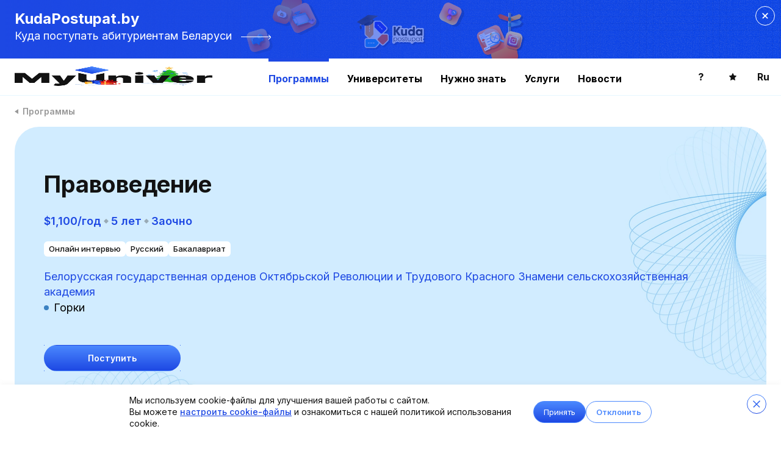

--- FILE ---
content_type: text/html; charset=utf-8
request_url: https://myuniver.org/programs/jurisprudence-3726
body_size: 62458
content:
<!doctype html>
<html data-n-head-ssr>
  <head >
    <meta data-n-head="ssr" charset="utf-8"><meta data-n-head="ssr" name="viewport" content="width=device-width, initial-scale=1, maximum-scale=1,user-scalable=0"><meta data-n-head="ssr" name="yandex-verification" content="04e2016acaf21284"><meta data-n-head="ssr" name="facebook-domain-verification" content="vcomor48eu8ckank4pw19vq1f3ycbn"><meta data-n-head="ssr" name="og:type" content="website"><meta data-n-head="ssr" data-hid="og:image" name="og:image" content="https://myuniver.org/myuniver_og_image.jpg"><meta data-n-head="ssr" data-hid="og:title" name="og:title" content="Обучение по специальности «Правоведение», Горки, Беларусь, стоимость - $1,100/год"><meta data-n-head="ssr" data-hid="og:description" name="og:description" description="🎓Помогаем иностранным студентам поступить на «Правоведение» в Белорусская государственная орденов Октябрьской Революции и Трудового Красного Знамени сельскохозяйственная академия, форма обучения – Заочно, 📚 срок обучения – 5 года"><meta data-n-head="ssr" data-hid="description" name="description" content="🎓Помогаем иностранным студентам поступить на «Правоведение» в Белорусская государственная орденов Октябрьской Революции и Трудового Красного Знамени сельскохозяйственная академия, форма обучения – Заочно, 📚 срок обучения – 5 года"><title>Обучение по специальности «Правоведение», Горки, Беларусь, стоимость - $1,100/год</title><link data-n-head="ssr" rel="icon" type="image/x-icon" href="/favicon.ico"><link data-n-head="ssr" rel="preload" href="https://fonts.googleapis.com/icon?family=Material+Icons" as="style" onload="this.onload=null;this.rel=&#x27;stylesheet&#x27;"><link data-n-head="ssr" rel="preload" href="https://use.fontawesome.com/releases/v5.8.1/css/all.css" as="style" onload="this.onload=null;this.rel=&#x27;stylesheet&#x27;" integrity="sha384-50oBUHEmvpQ+1lW4y57PTFmhCaXp0ML5d60M1M7uH2+nqUivzIebhndOJK28anvf" crossorigin="anonymous"><link data-n-head="ssr" rel="preload" href="https://fonts.googleapis.com/css2?family=Inter:wght@100;200;300;400;500;600;700;800;900&amp;family=Space+Grotesk:wght@300;400;500;600;700&amp;display=swap" as="style" onload="this.onload=null;this.rel=&#x27;stylesheet&#x27;"><link data-n-head="ssr" rel="canonical" href="https://myuniver.org/programs/jurisprudence-3726"><script data-n-head="ssr" type="text/javascript">window.heap=window.heap||[],heap.load=function(e,t){window.heap.appid=e,window.heap.config=t=t||{};var r=document.createElement("script");r.type="text/javascript",r.async=!0,r.src="https://cdn.heapanalytics.com/js/heap-"+e+".js";var a=document.getElementsByTagName("script")[0];a.parentNode.insertBefore(r,a);for(var n=function(e){return function(){heap.push([e].concat(Array.prototype.slice.call(arguments,0)))}},p=["addEventProperties","addUserProperties","clearEventProperties","identify","resetIdentity","removeEventProperty","setEventProperties","track","unsetEventProperty"],o=0;o<p.length;o++)heap[p[o]]=n(p[o])};heap.load("3971429641");</script><script data-n-head="ssr" type="text/javascript">
          (function(e, x, pe, r, i, me, nt){
            e[i]=e[i]||function(){(e[i].a=e[i].a||[]).push(arguments)},
            me=x.createElement(pe),me.async=1,me.src=r,nt=x.getElementsByTagName(pe)[0],nt.parentNode.insertBefore(me,nt)
          })(window, document, 'script', 'https://abt.s3.yandex.net/expjs/latest/exp.js', 'ymab');
          ymab('metrika.56003692', 'init');
        </script><script data-n-head="ssr" data-hid="yandex-rtb" type="text/javascript" charset="utf-8">window.yaContextCb=window.yaContextCb||[];</script><script data-n-head="ssr" src="https://yandex.ru/ads/system/context.js" async></script><script data-n-head="ssr" data-hid="gtm-script">if(!window._gtm_init){window._gtm_init=1;(function(w,n,d,m,e,p){w[d]=(w[d]==1||n[d]=='yes'||n[d]==1||n[m]==1||(w[e]&&w[e][p]&&w[e][p]()))?1:0})(window,navigator,'doNotTrack','msDoNotTrack','external','msTrackingProtectionEnabled');(function(w,d,s,l,x,y){w[x]={};w._gtm_inject=function(i){if(w.doNotTrack||w[x][i])return;w[x][i]=1;w[l]=w[l]||[];w[l].push({'gtm.start':new Date().getTime(),event:'gtm.js'});var f=d.getElementsByTagName(s)[0],j=d.createElement(s);j.async=true;j.src='https://www.googletagmanager.com/gtm.js?id='+i;f.parentNode.insertBefore(j,f);};w[y]('GTM-N7PZJCN')})(window,document,'script','dataLayer','_gtm_ids','_gtm_inject')}</script><link rel="preload" href="/_nuxt/f1ac31c.js" as="script"><link rel="preload" href="/_nuxt/c1abfc8.js" as="script"><link rel="preload" href="/_nuxt/5716d68.js" as="script"><link rel="preload" href="/_nuxt/8a1633a.js" as="script"><link rel="preload" href="/_nuxt/b832b08.js" as="script"><link rel="preload" href="/_nuxt/5f6696b.js" as="script"><link rel="preload" href="/_nuxt/50b21f8.js" as="script"><link rel="preload" href="/_nuxt/0935c18.js" as="script"><link rel="preload" href="/_nuxt/ac62ec2.js" as="script"><style data-vue-ssr-id="61192f92:0 d2cdb8f2:0 5b86ea9e:0 fd5479ae:0 0f39aa6c:0 3733d6b8:0 6f7f7484:0 b2ddcf86:0 483c39b9:0 56fee841:0 fc251966:0 1300f420:0 61d42e76:0 7b6eb31e:0 fc42d84e:0 f16ecfb4:0 17c274e9:0 42884dce:0 1959210e:0 53553ff2:0 bb512a38:0">@font-face{font-family:"swiper-icons";font-style:normal;font-weight:400;src:url("data:application/font-woff;charset=utf-8;base64, [base64]//wADZ2x5ZgAAAywAAADMAAAD2MHtryVoZWFkAAABbAAAADAAAAA2E2+eoWhoZWEAAAGcAAAAHwAAACQC9gDzaG10eAAAAigAAAAZAAAArgJkABFsb2NhAAAC0AAAAFoAAABaFQAUGG1heHAAAAG8AAAAHwAAACAAcABAbmFtZQAAA/gAAAE5AAACXvFdBwlwb3N0AAAFNAAAAGIAAACE5s74hXjaY2BkYGAAYpf5Hu/j+W2+MnAzMYDAzaX6QjD6/4//Bxj5GA8AuRwMYGkAPywL13jaY2BkYGA88P8Agx4j+/8fQDYfA1AEBWgDAIB2BOoAeNpjYGRgYNBh4GdgYgABEMnIABJzYNADCQAACWgAsQB42mNgYfzCOIGBlYGB0YcxjYGBwR1Kf2WQZGhhYGBiYGVmgAFGBiQQkOaawtDAoMBQxXjg/wEGPcYDDA4wNUA2CCgwsAAAO4EL6gAAeNpj2M0gyAACqxgGNWBkZ2D4/wMA+xkDdgAAAHjaY2BgYGaAYBkGRgYQiAHyGMF8FgYHIM3DwMHABGQrMOgyWDLEM1T9/w8UBfEMgLzE////P/5//f/V/xv+r4eaAAeMbAxwIUYmIMHEgKYAYjUcsDAwsLKxc3BycfPw8jEQA/[base64]/uznmfPFBNODM2K7MTQ45YEAZqGP81AmGGcF3iPqOop0r1SPTaTbVkfUe4HXj97wYE+yNwWYxwWu4v1ugWHgo3S1XdZEVqWM7ET0cfnLGxWfkgR42o2PvWrDMBSFj/IHLaF0zKjRgdiVMwScNRAoWUoH78Y2icB/yIY09An6AH2Bdu/UB+yxopYshQiEvnvu0dURgDt8QeC8PDw7Fpji3fEA4z/PEJ6YOB5hKh4dj3EvXhxPqH/SKUY3rJ7srZ4FZnh1PMAtPhwP6fl2PMJMPDgeQ4rY8YT6Gzao0eAEA409DuggmTnFnOcSCiEiLMgxCiTI6Cq5DZUd3Qmp10vO0LaLTd2cjN4fOumlc7lUYbSQcZFkutRG7g6JKZKy0RmdLY680CDnEJ+UMkpFFe1RN7nxdVpXrC4aTtnaurOnYercZg2YVmLN/d/gczfEimrE/fs/bOuq29Zmn8tloORaXgZgGa78yO9/cnXm2BpaGvq25Dv9S4E9+5SIc9PqupJKhYFSSl47+Qcr1mYNAAAAeNptw0cKwkAAAMDZJA8Q7OUJvkLsPfZ6zFVERPy8qHh2YER+3i/BP83vIBLLySsoKimrqKqpa2hp6+jq6RsYGhmbmJqZSy0sraxtbO3sHRydnEMU4uR6yx7JJXveP7WrDycAAAAAAAH//wACeNpjYGRgYOABYhkgZgJCZgZNBkYGLQZtIJsFLMYAAAw3ALgAeNolizEKgDAQBCchRbC2sFER0YD6qVQiBCv/H9ezGI6Z5XBAw8CBK/m5iQQVauVbXLnOrMZv2oLdKFa8Pjuru2hJzGabmOSLzNMzvutpB3N42mNgZGBg4GKQYzBhYMxJLMlj4GBgAYow/P/PAJJhLM6sSoWKfWCAAwDAjgbRAAB42mNgYGBkAIIbCZo5IPrmUn0hGA0AO8EFTQAA") format("woff")}:root{--swiper-theme-color:#007aff}.swiper-container{list-style:none;margin-left:auto;margin-right:auto;overflow:hidden;padding:0;position:relative;z-index:1}.swiper-container-vertical>.swiper-wrapper{flex-direction:column}.swiper-wrapper{box-sizing:content-box;display:flex;height:100%;position:relative;transition-property:transform;width:100%;z-index:1}.swiper-container-android .swiper-slide,.swiper-wrapper{transform:translateZ(0)}.swiper-container-multirow>.swiper-wrapper{flex-wrap:wrap}.swiper-container-multirow-column>.swiper-wrapper{flex-direction:column;flex-wrap:wrap}.swiper-container-free-mode>.swiper-wrapper{margin:0 auto;transition-timing-function:ease-out}.swiper-container-pointer-events{touch-action:pan-y}.swiper-container-pointer-events.swiper-container-vertical{touch-action:pan-x}.swiper-slide{flex-shrink:0;height:100%;position:relative;transition-property:transform;width:100%}.swiper-slide-invisible-blank{visibility:hidden}.swiper-container-autoheight,.swiper-container-autoheight .swiper-slide{height:auto}.swiper-container-autoheight .swiper-wrapper{align-items:flex-start;transition-property:transform,height}.swiper-container-3d{perspective:1200px}.swiper-container-3d .swiper-cube-shadow,.swiper-container-3d .swiper-slide,.swiper-container-3d .swiper-slide-shadow-bottom,.swiper-container-3d .swiper-slide-shadow-left,.swiper-container-3d .swiper-slide-shadow-right,.swiper-container-3d .swiper-slide-shadow-top,.swiper-container-3d .swiper-wrapper{transform-style:preserve-3d}.swiper-container-3d .swiper-slide-shadow-bottom,.swiper-container-3d .swiper-slide-shadow-left,.swiper-container-3d .swiper-slide-shadow-right,.swiper-container-3d .swiper-slide-shadow-top{height:100%;left:0;pointer-events:none;position:absolute;top:0;width:100%;z-index:10}.swiper-container-3d .swiper-slide-shadow-left{background-image:linear-gradient(270deg,rgba(0,0,0,.5),transparent)}.swiper-container-3d .swiper-slide-shadow-right{background-image:linear-gradient(90deg,rgba(0,0,0,.5),transparent)}.swiper-container-3d .swiper-slide-shadow-top{background-image:linear-gradient(0deg,rgba(0,0,0,.5),transparent)}.swiper-container-3d .swiper-slide-shadow-bottom{background-image:linear-gradient(180deg,rgba(0,0,0,.5),transparent)}.swiper-container-css-mode>.swiper-wrapper{-ms-overflow-style:none;overflow:auto;scrollbar-width:none}.swiper-container-css-mode>.swiper-wrapper::-webkit-scrollbar{display:none}.swiper-container-css-mode>.swiper-wrapper>.swiper-slide{scroll-snap-align:start start}.swiper-container-horizontal.swiper-container-css-mode>.swiper-wrapper{scroll-snap-type:x mandatory}.swiper-container-vertical.swiper-container-css-mode>.swiper-wrapper{scroll-snap-type:y mandatory}:root{--swiper-navigation-size:44px}.swiper-button-next,.swiper-button-prev{align-items:center;color:#007aff;color:var(--swiper-navigation-color,var(--swiper-theme-color));cursor:pointer;display:flex;height:44px;height:var(--swiper-navigation-size);justify-content:center;margin-top:-22px;margin-top:calc(0px - var(--swiper-navigation-size)/2);position:absolute;top:50%;width:27px;width:calc(var(--swiper-navigation-size)/44*27);z-index:10}.swiper-button-next.swiper-button-disabled,.swiper-button-prev.swiper-button-disabled{cursor:auto;opacity:.35;pointer-events:none}.swiper-button-next:after,.swiper-button-prev:after{font-family:swiper-icons;font-size:44px;font-size:var(--swiper-navigation-size);font-variant:normal;letter-spacing:0;line-height:1;text-transform:none!important;text-transform:none}.swiper-button-prev,.swiper-container-rtl .swiper-button-next{left:10px;right:auto}.swiper-button-prev:after,.swiper-container-rtl .swiper-button-next:after{content:"prev"}.swiper-button-next,.swiper-container-rtl .swiper-button-prev{left:auto;right:10px}.swiper-button-next:after,.swiper-container-rtl .swiper-button-prev:after{content:"next"}.swiper-button-next.swiper-button-white,.swiper-button-prev.swiper-button-white{--swiper-navigation-color:#fff}.swiper-button-next.swiper-button-black,.swiper-button-prev.swiper-button-black{--swiper-navigation-color:#000}.swiper-button-lock{display:none}.swiper-pagination{position:absolute;text-align:center;transform:translateZ(0);transition:opacity .3s;z-index:10}.swiper-pagination.swiper-pagination-hidden{opacity:0}.swiper-container-horizontal>.swiper-pagination-bullets,.swiper-pagination-custom,.swiper-pagination-fraction{bottom:10px;left:0;width:100%}.swiper-pagination-bullets-dynamic{font-size:0;overflow:hidden}.swiper-pagination-bullets-dynamic .swiper-pagination-bullet{position:relative;transform:scale(.33)}.swiper-pagination-bullets-dynamic .swiper-pagination-bullet-active,.swiper-pagination-bullets-dynamic .swiper-pagination-bullet-active-main{transform:scale(1)}.swiper-pagination-bullets-dynamic .swiper-pagination-bullet-active-prev{transform:scale(.66)}.swiper-pagination-bullets-dynamic .swiper-pagination-bullet-active-prev-prev{transform:scale(.33)}.swiper-pagination-bullets-dynamic .swiper-pagination-bullet-active-next{transform:scale(.66)}.swiper-pagination-bullets-dynamic .swiper-pagination-bullet-active-next-next{transform:scale(.33)}.swiper-pagination-bullet{background:#000;border-radius:50%;display:inline-block;height:8px;opacity:.2;width:8px}button.swiper-pagination-bullet{-webkit-appearance:none;-moz-appearance:none;appearance:none;border:none;box-shadow:none;margin:0;padding:0}.swiper-pagination-clickable .swiper-pagination-bullet{cursor:pointer}.swiper-pagination-bullet:only-child{display:none!important}.swiper-pagination-bullet-active{background:#007aff;background:var(--swiper-pagination-color,var(--swiper-theme-color));opacity:1}.swiper-container-vertical>.swiper-pagination-bullets{right:10px;top:50%;transform:translate3d(0,-50%,0)}.swiper-container-vertical>.swiper-pagination-bullets .swiper-pagination-bullet{display:block;margin:6px 0}.swiper-container-vertical>.swiper-pagination-bullets.swiper-pagination-bullets-dynamic{top:50%;transform:translateY(-50%);width:8px}.swiper-container-vertical>.swiper-pagination-bullets.swiper-pagination-bullets-dynamic .swiper-pagination-bullet{display:inline-block;transition:transform .2s,top .2s}.swiper-container-horizontal>.swiper-pagination-bullets .swiper-pagination-bullet{margin:0 4px}.swiper-container-horizontal>.swiper-pagination-bullets.swiper-pagination-bullets-dynamic{left:50%;transform:translateX(-50%);white-space:nowrap}.swiper-container-horizontal>.swiper-pagination-bullets.swiper-pagination-bullets-dynamic .swiper-pagination-bullet{transition:transform .2s,left .2s}.swiper-container-horizontal.swiper-container-rtl>.swiper-pagination-bullets-dynamic .swiper-pagination-bullet{transition:transform .2s,right .2s}.swiper-pagination-progressbar{background:rgba(0,0,0,.25);position:absolute}.swiper-pagination-progressbar .swiper-pagination-progressbar-fill{background:#007aff;background:var(--swiper-pagination-color,var(--swiper-theme-color));height:100%;left:0;position:absolute;top:0;transform:scale(0);transform-origin:left top;width:100%}.swiper-container-rtl .swiper-pagination-progressbar .swiper-pagination-progressbar-fill{transform-origin:right top}.swiper-container-horizontal>.swiper-pagination-progressbar,.swiper-container-vertical>.swiper-pagination-progressbar.swiper-pagination-progressbar-opposite{height:4px;left:0;top:0;width:100%}.swiper-container-horizontal>.swiper-pagination-progressbar.swiper-pagination-progressbar-opposite,.swiper-container-vertical>.swiper-pagination-progressbar{height:100%;left:0;top:0;width:4px}.swiper-pagination-white{--swiper-pagination-color:#fff}.swiper-pagination-black{--swiper-pagination-color:#000}.swiper-pagination-lock{display:none}.swiper-scrollbar{background:rgba(0,0,0,.1);border-radius:10px;position:relative;-ms-touch-action:none}.swiper-container-horizontal>.swiper-scrollbar{bottom:3px;height:5px;left:1%;position:absolute;width:98%;z-index:50}.swiper-container-vertical>.swiper-scrollbar{height:98%;position:absolute;right:3px;top:1%;width:5px;z-index:50}.swiper-scrollbar-drag{background:rgba(0,0,0,.5);border-radius:10px;height:100%;left:0;position:relative;top:0;width:100%}.swiper-scrollbar-cursor-drag{cursor:move}.swiper-scrollbar-lock{display:none}.swiper-zoom-container{align-items:center;display:flex;height:100%;justify-content:center;text-align:center;width:100%}.swiper-zoom-container>canvas,.swiper-zoom-container>img,.swiper-zoom-container>svg{max-height:100%;max-width:100%;-o-object-fit:contain;object-fit:contain}.swiper-slide-zoomed{cursor:move}.swiper-lazy-preloader{animation:swiper-preloader-spin 1s linear infinite;border:4px solid #007aff;border:4px solid var(--swiper-preloader-color,var(--swiper-theme-color));border-radius:50%;border-top:4px solid transparent;box-sizing:border-box;height:42px;left:50%;margin-left:-21px;margin-top:-21px;position:absolute;top:50%;transform-origin:50%;width:42px;z-index:10}.swiper-lazy-preloader-white{--swiper-preloader-color:#fff}.swiper-lazy-preloader-black{--swiper-preloader-color:#000}@keyframes swiper-preloader-spin{to{transform:rotate(1turn)}}.swiper-container .swiper-notification{left:0;opacity:0;pointer-events:none;position:absolute;top:0;z-index:-1000}.swiper-container-fade.swiper-container-free-mode .swiper-slide{transition-timing-function:ease-out}.swiper-container-fade .swiper-slide{pointer-events:none;transition-property:opacity}.swiper-container-fade .swiper-slide .swiper-slide{pointer-events:none}.swiper-container-fade .swiper-slide-active,.swiper-container-fade .swiper-slide-active .swiper-slide-active{pointer-events:auto}.swiper-container-cube{overflow:visible}.swiper-container-cube .swiper-slide{backface-visibility:hidden;height:100%;pointer-events:none;transform-origin:0 0;visibility:hidden;width:100%;z-index:1}.swiper-container-cube .swiper-slide .swiper-slide{pointer-events:none}.swiper-container-cube.swiper-container-rtl .swiper-slide{transform-origin:100% 0}.swiper-container-cube .swiper-slide-active,.swiper-container-cube .swiper-slide-active .swiper-slide-active{pointer-events:auto}.swiper-container-cube .swiper-slide-active,.swiper-container-cube .swiper-slide-next,.swiper-container-cube .swiper-slide-next+.swiper-slide,.swiper-container-cube .swiper-slide-prev{pointer-events:auto;visibility:visible}.swiper-container-cube .swiper-slide-shadow-bottom,.swiper-container-cube .swiper-slide-shadow-left,.swiper-container-cube .swiper-slide-shadow-right,.swiper-container-cube .swiper-slide-shadow-top{backface-visibility:hidden;z-index:0}.swiper-container-cube .swiper-cube-shadow{bottom:0;height:100%;left:0;opacity:.6;position:absolute;width:100%;z-index:0}.swiper-container-cube .swiper-cube-shadow:before{background:#000;bottom:0;content:"";filter:blur(50px);left:0;position:absolute;right:0;top:0}.swiper-container-flip{overflow:visible}.swiper-container-flip .swiper-slide{backface-visibility:hidden;pointer-events:none;z-index:1}.swiper-container-flip .swiper-slide .swiper-slide{pointer-events:none}.swiper-container-flip .swiper-slide-active,.swiper-container-flip .swiper-slide-active .swiper-slide-active{pointer-events:auto}.swiper-container-flip .swiper-slide-shadow-bottom,.swiper-container-flip .swiper-slide-shadow-left,.swiper-container-flip .swiper-slide-shadow-right,.swiper-container-flip .swiper-slide-shadow-top{backface-visibility:hidden;z-index:0}
fieldset[disabled] .multiselect{pointer-events:none}.multiselect__spinner{background:#fff;display:block;height:38px;position:absolute;right:1px;top:1px;width:40px}.multiselect__spinner:after,.multiselect__spinner:before{border:2px solid transparent;border-radius:100%;border-top-color:#41b883;box-shadow:0 0 0 1px transparent;content:"";height:16px;left:50%;margin:-8px 0 0 -8px;position:absolute;top:50%;width:16px}.multiselect__spinner:before{animation:spinning 2.4s cubic-bezier(.41,.26,.2,.62);animation-iteration-count:infinite}.multiselect__spinner:after{animation:spinning 2.4s cubic-bezier(.51,.09,.21,.8);animation-iteration-count:infinite}.multiselect__loading-enter-active,.multiselect__loading-leave-active{opacity:1;transition:opacity .4s ease-in-out}.multiselect__loading-enter,.multiselect__loading-leave-active{opacity:0}.multiselect,.multiselect__input,.multiselect__single{font-family:inherit;font-size:16px;touch-action:manipulation}.multiselect{box-sizing:content-box;color:#35495e;display:block;min-height:40px;position:relative;text-align:left;width:100%}.multiselect *{box-sizing:border-box}.multiselect:focus{outline:none}.multiselect--disabled{background:#ededed;opacity:.6;pointer-events:none}.multiselect--active{z-index:50}.multiselect--active:not(.multiselect--above) .multiselect__current,.multiselect--active:not(.multiselect--above) .multiselect__input,.multiselect--active:not(.multiselect--above) .multiselect__tags{border-bottom-left-radius:0;border-bottom-right-radius:0}.multiselect--active .multiselect__select{transform:rotate(180deg)}.multiselect--above.multiselect--active .multiselect__current,.multiselect--above.multiselect--active .multiselect__input,.multiselect--above.multiselect--active .multiselect__tags{border-top-left-radius:0;border-top-right-radius:0}.multiselect__input,.multiselect__single{background:#fff;border:none;border-radius:5px;box-sizing:border-box;display:inline-block;line-height:20px;margin-bottom:8px;min-height:20px;padding:0 0 0 5px;position:relative;transition:border .1s ease;vertical-align:top;width:100%}.multiselect__input::-moz-placeholder{color:#35495e}.multiselect__input::placeholder{color:#35495e}.multiselect__tag~.multiselect__input,.multiselect__tag~.multiselect__single{width:auto}.multiselect__input:hover,.multiselect__single:hover{border-color:#cfcfcf}.multiselect__input:focus,.multiselect__single:focus{border-color:#a8a8a8;outline:none}.multiselect__single{margin-bottom:8px;padding-left:5px}.multiselect__tags-wrap{display:inline}.multiselect__tags{background:#fff;border:1px solid #e8e8e8;border-radius:5px;display:block;font-size:14px;min-height:40px;padding:8px 40px 0 8px}.multiselect__tag{background:#41b883;border-radius:5px;color:#fff;display:inline-block;line-height:1;margin-bottom:5px;margin-right:10px;max-width:100%;overflow:hidden;padding:4px 26px 4px 10px;position:relative;text-overflow:ellipsis;white-space:nowrap}.multiselect__tag-icon{border-radius:5px;bottom:0;cursor:pointer;font-style:normal;font-weight:700;line-height:22px;margin-left:7px;position:absolute;right:0;text-align:center;top:0;transition:all .2s ease;width:22px}.multiselect__tag-icon:after{color:#266d4d;content:"\D7";font-size:14px}.multiselect__tag-icon:focus,.multiselect__tag-icon:hover{background:#369a6e}.multiselect__tag-icon:focus:after,.multiselect__tag-icon:hover:after{color:#fff}.multiselect__current{border:1px solid #e8e8e8;border-radius:5px;min-height:40px;overflow:hidden;padding:8px 30px 0 12px;white-space:nowrap}.multiselect__current,.multiselect__select{box-sizing:border-box;cursor:pointer;display:block;line-height:16px;margin:0;-webkit-text-decoration:none;text-decoration:none}.multiselect__select{height:38px;padding:4px 8px;position:absolute;right:1px;text-align:center;top:1px;transition:transform .2s ease;width:40px}.multiselect__select:before{border-color:#999 transparent transparent;border-style:solid;border-width:5px 5px 0;color:#999;content:"";margin-top:4px;position:relative;right:0;top:65%}.multiselect__placeholder{color:#adadad;display:inline-block;margin-bottom:10px;padding-top:2px}.multiselect--active .multiselect__placeholder{display:none}.multiselect__content-wrapper{-webkit-overflow-scrolling:touch;background:#fff;border:1px solid #e8e8e8;border-bottom-left-radius:5px;border-bottom-right-radius:5px;border-top:none;display:block;max-height:240px;overflow:auto;position:absolute;width:100%;z-index:50}.multiselect__content{display:inline-block;list-style:none;margin:0;min-width:100%;padding:0;vertical-align:top}.multiselect--above .multiselect__content-wrapper{border-bottom:none;border-bottom-left-radius:0;border-bottom-right-radius:0;border-top:1px solid #e8e8e8;border-top-left-radius:5px;border-top-right-radius:5px;bottom:100%}.multiselect__content::webkit-scrollbar{display:none}.multiselect__element{display:block}.multiselect__option{cursor:pointer;display:block;line-height:16px;min-height:40px;padding:12px;position:relative;-webkit-text-decoration:none;text-decoration:none;text-transform:none;vertical-align:middle;white-space:nowrap}.multiselect__option:after{font-size:13px;line-height:40px;padding-left:20px;padding-right:12px;position:absolute;right:0;top:0}.multiselect__option--highlight{background:#41b883;color:#fff;outline:none}.multiselect__option--highlight:after{background:#41b883;color:#fff;content:attr(data-select)}.multiselect__option--selected{background:#f3f3f3;color:#35495e;font-weight:700}.multiselect__option--selected:after{background:inherit;color:silver;content:attr(data-selected)}.multiselect__option--selected.multiselect__option--highlight{background:#ff6a6a;color:#fff}.multiselect__option--selected.multiselect__option--highlight:after{background:#ff6a6a;color:#fff;content:attr(data-deselect)}.multiselect--disabled .multiselect__current,.multiselect--disabled .multiselect__select{background:#ededed;color:#a6a6a6}.multiselect__option--disabled{background:#ededed!important;color:#a6a6a6!important;cursor:text;pointer-events:none}.multiselect__option--group{background:#ededed;color:#35495e}.multiselect__option--group.multiselect__option--highlight{background:#35495e;color:#fff}.multiselect__option--group.multiselect__option--highlight:after{background:#35495e}.multiselect__option--disabled.multiselect__option--highlight{background:#dedede}.multiselect__option--group-selected.multiselect__option--highlight{background:#ff6a6a;color:#fff}.multiselect__option--group-selected.multiselect__option--highlight:after{background:#ff6a6a;color:#fff;content:attr(data-deselect)}.multiselect-enter-active,.multiselect-leave-active{transition:all .15s ease}.multiselect-enter,.multiselect-leave-active{opacity:0}.multiselect__strong{display:inline-block;line-height:20px;margin-bottom:8px;vertical-align:top}[dir=rtl] .multiselect{text-align:right}[dir=rtl] .multiselect__select{left:1px;right:auto}[dir=rtl] .multiselect__tags{padding:8px 8px 0 40px}[dir=rtl] .multiselect__content{text-align:right}[dir=rtl] .multiselect__option:after{left:0;right:auto}[dir=rtl] .multiselect__clear{left:12px;right:auto}[dir=rtl] .multiselect__spinner{left:1px;right:auto}@keyframes spinning{0%{transform:rotate(0)}to{transform:rotate(2turn)}}
.slick-track[data-v-e4caeaf8]{display:block;left:0;position:relative;top:0;transform:translateZ(0)}.slick-track.slick-center[data-v-e4caeaf8]{margin-left:auto;margin-right:auto}.slick-track[data-v-e4caeaf8]:after,.slick-track[data-v-e4caeaf8]:before{content:"";display:table}.slick-track[data-v-e4caeaf8]:after{clear:both}.slick-loading .slick-track[data-v-e4caeaf8]{visibility:hidden}.slick-slide[data-v-e4caeaf8]{display:none;float:left;height:100%;min-height:1px}[dir=rtl] .slick-slide[data-v-e4caeaf8]{float:right}.slick-slide img[data-v-e4caeaf8]{display:block}.slick-slide.slick-loading img[data-v-e4caeaf8]{display:none}.slick-slide.dragging img[data-v-e4caeaf8]{pointer-events:none}.slick-initialized .slick-slide[data-v-e4caeaf8]{display:block}.slick-loading .slick-slide[data-v-e4caeaf8]{visibility:hidden}.slick-vertical .slick-slide[data-v-e4caeaf8]{border:1px solid transparent;display:block;height:auto}.slick-arrow.slick-hidden[data-v-21137603]{display:none}.slick-slider[data-v-3d1a4f76]{-webkit-touch-callout:none;-webkit-tap-highlight-color:transparent;box-sizing:border-box;display:block;position:relative;touch-action:pan-y;-webkit-user-select:none;-moz-user-select:none;user-select:none;-khtml-user-select:none}.slick-list[data-v-3d1a4f76]{display:block;margin:0;overflow:hidden;padding:0;position:relative;transform:translateZ(0)}.slick-list[data-v-3d1a4f76]:focus{outline:none}.slick-list.dragging[data-v-3d1a4f76]{cursor:pointer;cursor:hand}
@charset "UTF-8";@font-face{font-family:"slick";src:url([data-uri]) format("woff")}.slick-next,.slick-prev{border:none;cursor:pointer;display:block;font-size:0;height:20px;line-height:0;padding:0;position:absolute;top:50%;transform:translateY(-50%);width:20px}.slick-next,.slick-next:focus,.slick-next:hover,.slick-prev,.slick-prev:focus,.slick-prev:hover{background:transparent;color:transparent;outline:none}.slick-next:focus:before,.slick-next:hover:before,.slick-prev:focus:before,.slick-prev:hover:before{opacity:1}.slick-next.slick-disabled:before,.slick-prev.slick-disabled:before{opacity:.25}.slick-next:before,.slick-prev:before{-webkit-font-smoothing:antialiased;-moz-osx-font-smoothing:grayscale;color:#fff;font-family:"slick";font-size:20px;line-height:1;opacity:.75}.slick-prev{left:-25px}[dir=rtl] .slick-prev{left:auto;right:-25px}.slick-prev:before{content:"←"}[dir=rtl] .slick-prev:before{content:"→"}.slick-next{right:-25px}[dir=rtl] .slick-next{left:-25px;right:auto}.slick-next:before{content:"→"}[dir=rtl] .slick-next:before{content:"←"}.slick-dotted.slick-slider{margin-bottom:30px}.slick-dots{bottom:-25px;display:block;list-style:none;margin:0;padding:0;position:absolute;text-align:center;width:100%}.slick-dots li{display:inline-block;margin:0 5px;padding:0;position:relative}.slick-dots li,.slick-dots li button{cursor:pointer;height:20px;width:20px}.slick-dots li button{background:transparent;border:0;color:transparent;display:block;font-size:0;line-height:0;outline:none;padding:5px}.slick-dots li button:focus,.slick-dots li button:hover{outline:none}.slick-dots li button:focus:before,.slick-dots li button:hover:before{opacity:1}.slick-dots li button:before{-webkit-font-smoothing:antialiased;-moz-osx-font-smoothing:grayscale;color:#000;content:"•";font-family:"slick";font-size:6px;height:20px;left:0;line-height:20px;opacity:.25;position:absolute;text-align:center;top:0;width:20px}.slick-dots li.slick-active button:before{color:#000;opacity:.75}
.nuxt-progress{background-color:#6fcf97;height:2px;left:0;opacity:1;position:fixed;right:0;top:0;transition:width .1s,opacity .4s;width:0;z-index:999999}.nuxt-progress.nuxt-progress-notransition{transition:none}.nuxt-progress-failed{background-color:red}
::-moz-selection{background:rgba(123,119,238,.3)}::selection{background:rgba(123,119,238,.3)}.link{color:rgba(31,32,65,.5);cursor:pointer;font-size:14px}.belarus-block__title{-webkit-text-fill-color:transparent;text-fill-color:transparent;background:linear-gradient(180deg,#4b88fe,#1d48e3);-webkit-background-clip:text;background-clip:text}.for-universities__content,.for-universities__footer_content,.program-page__another,.program-page__another-card,.program-page__main{box-sizing:border-box;margin:0 auto;max-width:1200px;padding:0 24px}body .container{margin:0 auto;max-width:1440px;padding:0 24px}.redesign_chapter_title{font-size:44px;font-weight:700;line-height:62px;margin:24px 0}@media only screen and (max-width:900px){.redesign_chapter_title{font-size:30px;line-height:42px}}.redesign_chapter_title.no-bottom_margin{margin-bottom:0}.redesign_h1{font-size:25px;font-weight:700;margin:24px 0}.redesign_h2{font-size:18px;font-weight:700;margin:16px 0}.title_with_hashtag{align-items:center;display:inline-flex}.title_with_hashtag .title_with_hashtag__tag{color:#1d48e3;font-size:18px;font-weight:400;margin-left:16px}.redesign_slider_box{margin-top:48px}.redesign-form-field{margin:0;width:100%}.redesign-form-field input{align-items:center;border:1px solid #c8d6e1;border-radius:24px;color:#000;display:inline-flex;font-size:13px;font-weight:600;height:48px;line-height:17px;padding:0 16px;width:100%}.application-form__field.passed input,.blue-block__field.passed input,.passed_phone input,.redesign-form-field.passed input{border:1px solid green}.blue-block__dropdown .multiselect{width:100%}.blue-block__dropdown .multiselect .multiselect__tags .multiselect__input{border:none;color:#000}.blue-block__dropdown .multiselect .multiselect__tags .multiselect__placeholder{color:#9b9b9b!important}.blue-block__dropdown .material-icons.form-field__icon{display:none}.passed_phone input{border:1px solid green!important}.application-form__field.failed input,.blue-block__field.failed input,.redesign-form-field.failed input{border:1px solid red}.failed_phone input{border:1px solid red!important}.show_mobile_only{display:none}@media only screen and (max-width:900px){.show_mobile_only{display:inline-flex;width:100%}}.show_grid_small_mobile_only{display:none}@media only screen and (max-width:768px){.show_grid_small_mobile_only{display:grid;width:100%}.hide_small_mobile_only{display:none}}.catalog_page_content{display:flex;margin-top:24px}@media only screen and (max-width:900px){.catalog_page_content{margin-top:0}}.fast_filters-items{align-items:center;-moz-column-gap:10px;column-gap:10px;display:flex;overflow:hidden;padding:0 20px 15px;width:100%}@media screen and (max-width:900px){.fast_filters-items{padding:9px 0 24px}}.fast_filters-item{align-items:center;border:1px solid #c8d6e1;border-radius:24px;color:#121212;-moz-column-gap:10px;column-gap:10px;cursor:pointer;display:inline-flex;font-size:13px;font-weight:400;justify-content:center;line-height:17px;padding:8px 10px;text-align:left;width:auto}.fast_filters-item img{display:inline-block;height:21px;width:auto}.fast_filters-item.active{border-color:#1d48e3}.is_special_label-icon{display:inline-flex;height:16px;margin:0 10px 0 0;width:16px}@media screen and (max-width:576px){.is_special_label-icon{height:16px;width:16px}}.common__load_more{align-items:center;display:flex;justify-content:flex-start;padding:24px 20px}.common__load_more .load-next-button{align-items:center;background:#fff;border:1px solid #1d48e3;border-radius:50px;color:#1d48e3;cursor:pointer;display:inline-flex;font-size:18px;font-weight:600;height:36px;justify-content:center;line-height:27px;margin:5px 0;padding:4px 16px}@media only screen and (max-width:576px){.common__load_more .load-next-button{font-size:14px;padding:4px 10px}}.no-overflow{overflow:hidden}.admit-btn{align-items:center;background:linear-gradient(180deg,#4b88fe,#1d48e3);border:1px solid;border-image-source:linear-gradient(180deg,#4b88fe,#1d48e3);border-radius:50px;box-sizing:border-box;color:#fff;display:inline-flex;font-weight:600;justify-content:center;min-height:42px;min-width:224px;padding:12px 20px}.university-page__tabs{color:#000;font-size:18px;font-weight:400;line-height:150%;margin:32px 0 48px}.university-page__tabs .university-page__tabs-header{border-bottom:1px solid #e4e4e4;overflow:hidden;width:100%}.university-page__tabs .tabs-menu_wrapper{align-items:center;display:inline-flex;width:100%}.university-page__tabs .tabs-menu_wrapper .tabs-menu_tab{align-items:center;cursor:pointer;display:inline-flex;justify-content:center;margin-bottom:0;padding:18px 16px;width:auto}.university-page__tabs .tabs-menu_wrapper .tabs-menu_tab.is-active{border-bottom:2px solid #1d48e3;color:#1d48e3}.university-page__tabs .tab_row{grid-column-gap:32px;grid-row-gap:32px;display:grid;grid-template-columns:1fr;margin:32px 0 0}.university-page__tabs .tab_row .tabs-content{max-width:100%}.university-page__tab-docs{color:#121212}.university-page__tab-docs .title{display:inline-flex;font-size:24px;font-weight:700;line-height:28px;margin:0 0 16px}.university-page__tab-docs .sub_title{font-size:18px;font-weight:400;line-height:27px;margin:16px 0}.university-page__tab-docs .docs-items{display:flex;flex-flow:column}.university-page__tab-docs .docs-items .docs-item{align-items:center;-moz-column-gap:16px;column-gap:16px;display:inline-flex;font-size:16px;font-weight:500;line-height:24px;padding:10px 0}.university-page__tab-docs .docs-items .docs-item svg{display:inline-flex;height:28px;width:28px}.university-page__tab-docs .docs-items .docs-item:hover,.university-page__tab-required_docs{color:#121212}.university-page__tab-required_docs .title{display:inline-flex;font-size:24px;font-weight:700;line-height:28px;margin:0}.university-page__tab-required_docs .sub_title{font-size:18px;font-weight:400;line-height:27px;margin:16px 0}.university-page__tab-required_docs .docs-items{display:flex;flex-flow:column}.university-page__tab-required_docs .docs-items .docs-item{align-items:flex-start;-moz-column-gap:12px;column-gap:12px;display:inline-flex;font-size:16px;font-weight:500;line-height:24px;padding:10px 0}.university-page__tab-required_docs .docs-items .docs-item .docs-item__text{display:inline-flex;max-width:calc(100% - 36px)}.university-page__tab-required_docs .docs-items .docs-item svg{display:inline-flex;height:24px;width:24px}.university-page__tab-required_docs .docs-items .docs-item:hover{color:#121212}.programs-page__mobile-btn-filter{border:none!important}.service_btn{background:linear-gradient(180deg,#4b88fe,#1d48e3);border-radius:50px;box-sizing:border-box;color:#fff;font-size:18px;font-weight:600;height:36px;justify-content:center;padding:0 42px;width:auto}.is_special_label,.service_btn{align-items:center;display:inline-flex}.is_special_label{background:#ffecbe;border-radius:6px;color:#292f33;font-size:13px;font-weight:400;line-height:20px;padding:4px 8px}.btn{cursor:pointer}.btn_blue{background:linear-gradient(180deg,#4b88fe,#1d48e3);color:#fff}.btn_blue,.btn_blue_transparent{border:1px solid #4b88fe;border-radius:50px;font-size:13px;padding:9px 16px}.btn_blue_transparent{align-items:center;color:#4b88fe;cursor:pointer;display:inline-flex;font-weight:600;justify-content:center}.btn_blue_transparent_long{font-size:18px;min-width:400px}@media only screen and (max-width:576px){.btn_blue_transparent_long{min-width:auto;width:100%}}.btn_blue_with-icon{-moz-column-gap:10px;column-gap:10px}.more-link{display:flex;justify-content:center}.section_box{margin:140px 0}@media only screen and (max-width:992px){.section_box{margin:70px 0}}@media only screen and (max-width:768px){.section_box{margin:80px 0}}.margin-bottom-80{margin-bottom:80px}.section_head .box{align-items:center;-moz-column-gap:16px;column-gap:16px;display:flex;flex-wrap:wrap;justify-content:space-between;row-gap:16px}.section_head .title{font-size:40px;font-weight:700;line-height:100%;vertical-align:middle}@media only screen and (max-width:992px){.section_head .title{font-size:36px}}@media only screen and (max-width:768px){.section_head .title{font-size:32px}}.section_head .sub_title{color:#464748;font-size:18px;font-weight:400;line-height:150%;margin-top:16px}@media only screen and (max-width:576px){.section_head .btn-box{width:100%}.section_head .btn-box a{box-sizing:border-box;width:100%}}.simple_link{color:#007aff!important;-webkit-text-decoration:underline!important;text-decoration:underline!important}.cookies_page-content{padding:40px 0}.no-scroll{overflow:hidden}.block{box-sizing:border-box;display:block;margin:20px auto;max-width:1200px}.bread-crumbs-wrapper{margin:16px auto;width:100%}.block--short{max-width:900px}.block--top{margin-top:40px}.block--bottom{margin-bottom:40px}.block--no-bottom,.block--no-bottom-margin{margin-bottom:0}.block--gap-bottom{margin-bottom:1px}.block--gap-top{margin-top:1px}.block--no-top{margin-top:0}.block--content{background-color:#fff;padding:30px 50px}.block-article{background-color:#fff;padding:15px 45px 35px}.block--shadow{box-shadow:0 5px 10px rgba(0,0,0,.25)}.text-devider{background-color:#23c468;color:#fff;font-size:20px;font-weight:600;left:-65px;line-height:24px;margin:30px 0;padding:9px 20px;position:relative;text-transform:uppercase;width:-moz-fit-content;width:fit-content}.poor-text-divider{font-size:30px;font-weight:700;line-height:37px;margin-bottom:45px;margin-top:70px;text-transform:uppercase}.main__spinner{align-items:center;display:flex;height:100vh;justify-content:center;width:100%}.sidebar-page{background-color:#fff;display:flex}.sidebar-page__sidebar{width:320px}.sidebar-page__content{max-width:calc(100% - 320px);width:100%}.image-content-block{background-color:#fff;display:flex;flex-wrap:wrap}.image-content-block__image{min-height:300px;min-width:400px;-o-object-fit:cover;object-fit:cover;width:50%}.image-content-block__content{background-color:#fff;box-sizing:border-box;min-width:400px;padding:20px;width:50%}.sub_pages_title{background:#fff;box-sizing:border-box;color:#1f2041;display:block;font-size:30px;font-weight:700;margin:0 auto;max-width:1200px;padding:45px 55px;text-transform:uppercase}@media only screen and (max-width:576px){.block{margin:5px}.block--content{margin:5px;padding:15px 25px;width:auto}.block--gap-bottom{margin-bottom:1px}.block--gap-top{margin-top:1px}.block--no-top{margin-top:0}.text-devider{font-size:16px;left:-25px;line-height:20px;margin:15px 0;padding:5px 12px}.sidebar-page{display:flex;flex-direction:column}.sidebar-page__content,.sidebar-page__sidebar{width:auto}.image-content-block__image{min-height:300px;min-width:auto;-o-object-fit:cover;object-fit:cover;width:100%}.image-content-block__content{min-width:auto;padding:10px;width:100%}.sub_pages_title{padding:45px 15px}.block-article{padding:15px 15px 25px}}@media only screen and (max-width:900px){.block{margin:10px}.block--content{margin:10px;padding:20px 30px}.block--gap-bottom{margin-bottom:1px}.block--gap-top{margin-top:1px}.block--no-top{margin-top:0}.block--no-bottom{margin-bottom:0}.text-devider{font-size:18px;left:-30px;line-height:24px;margin:20px 0;padding:8px 16px}.sidebar-page{display:flex;flex-direction:column}.sidebar-page__sidebar{max-width:400px;width:auto}.sidebar-page__content{width:auto}.image-content-block__image{min-height:300px;min-width:auto;-o-object-fit:cover;object-fit:cover;width:50%}.image-content-block__content{background-color:#fff;box-sizing:border-box;min-width:auto;padding:20px;width:50%}}@media only screen and (min-width:992px)and (max-width:1200px){.block{margin:15px}.block--content{margin:15px;padding:25px 35px}.text-devider{left:-40px}}@media only screen and (max-width:900px){.sidebar-page__sidebar{width:280px}.sidebar-page__content{max-width:none;width:100%}}@media only screen and (max-width:576px){.block--content{padding:15px 10px}.block--bottom{margin-bottom:40px}}.block--container{margin:0 auto;max-width:800px}@media(max-width:900px){.block--container{max-width:100%;padding:0 24px;width:100%}}input:focus,input:hover,textarea:focus,textarea:hover{outline:none}.form-row{display:flex;justify-content:space-between}.form-field{font-family:"Inter",sans-serif;margin-bottom:30px;max-width:320px;min-width:250px}.form-field__label{color:#1f2041;display:block;font-weight:700}.form-field__double-label,.form-field__label{font-size:12px;margin-bottom:5px;text-transform:uppercase}.form-field__double-label{display:flex;justify-content:space-between}.form-field__double-label-left{color:#1f2041;font-weight:700}.form-field__double-label-right{color:rgba(31,32,65,.5)}.form-field__error{color:#23c468;display:block;font-size:14px;line-height:24px;margin-top:5px;padding-left:15px}.input-phone-number .input-tel__label,.select-country-container .country-selector__label{align-items:center;display:inline-flex;height:15px}.form-field__input,.input-tel__input{background:#fff;border:1px solid #c8d6e1;border-radius:24px;box-sizing:border-box;color:#000;cursor:pointer;font-family:inherit;font-size:13px;font-weight:600;height:48px;line-height:130%;padding:10px 16px}@media screen and (max-width:900px){.form-field__input,.input-tel__input{font-size:13px;line-height:17px}}.application-form__field input::-moz-placeholder,.form-field__input::-moz-placeholder,.multiselect__input input::-moz-placeholder{color:rgba(31,32,65,.25)!important}.application-form__field input::placeholder,.form-field__input::placeholder,.multiselect__input input::placeholder,.multiselect__placeholder{color:rgba(31,32,65,.25)!important}.application-form__field input::-moz-placeholder,.form-field__input::-moz-placeholder,.multiselect__input input::-moz-placeholder{font-size:13px;font-weight:600}.application-form__field input::placeholder,.form-field__input::placeholder,.multiselect__input input::placeholder,.multiselect__placeholder{font-size:13px;font-weight:600}.mu-datepicker input::-moz-placeholder{opacity:0!important}.mu-datepicker input::placeholder{opacity:0!important}.university-programs__filters .multiselect .multiselect__placeholder{color:#000!important;font-size:18px!important}.university-programs__filters .multiselect__select:before{top:70%!important}.form-field__phone-container{display:inline-block;width:87%}.valid .form-field__input{border:1px solid #23c468}.invalid .form-field__input{border:1px solid red}div .valid .form-field__input,div .valid .mu-datepicker input,div .valid .multiselect__tags{border:1px solid #23c468}div .invalid .form-field__input,div .invalid .mu-datepicker input,div .invalid .multiselect__tags{border:1px solid red}div .form-field__input--phone{border:1px solid rgba(31,32,65,.25);height:42px;outline:none;padding:0;width:100%}div .form-field__input--phone:hover{outline:none}div .form-field__input--phone input{color:rgba(31,32,65,.75);font-size:14px;line-height:24px}.form-field__input:disabled{border:1px solid rgba(31,32,65,.05);color:rgba(31,32,65,.5);cursor:not-allowed}.form-field__input::-moz-placeholder{color:rgba(31,32,65,.25)}.form-field__input::placeholder{color:rgba(31,32,65,.25)}.form-field__input:hover{border:1px solid rgba(31,32,65,.5);transition:all .4s ease-in-out}.form-field__slider{margin-top:10px}.form-field__inline{display:flex;justify-content:flex-start;margin-top:10px}.form-field__inline-item{margin-right:15px}form .mu-datepicker,form .mu-select{display:inline-block;width:87%}.form-field__icon{bottom:2px;color:#23c468;font-weight:700;opacity:0;padding-left:5px;position:relative;transition:all .5s;vertical-align:middle}.valid .form-field__icon{opacity:1;transition:all .5s}@media only screen and (max-width:768px){.form-field{font-family:"Inter",sans-serif;margin:auto auto 15px}.form-field__label{font-size:10px;margin-bottom:5px}}@media only screen and (max-width:576px){.form-row{display:flex;flex-direction:column}.form-field__input{width:100%}.form-field__icon{display:none}.form-field__phone-container{display:inline-block;width:100%}form .mu-datepicker,form .mu-select{width:100%}}.admission-form_content .mu-select .multiselect,.admission-form_content .mu-select .multiselect__tags{height:48px!important;min-height:48px!important}.form-field input{border:1px solid #c8d6e1;border-radius:24px;color:#000;font-size:13px;font-weight:600;height:48px;line-height:17px;padding:0 16px}.form-field input::-moz-placeholder{color:rgba(31,32,65,.25)!important}.form-field input::placeholder{color:rgba(31,32,65,.25)!important}.form-field input::-moz-placeholder{font-size:13px;font-weight:600}.form-field input::placeholder{font-size:13px;font-weight:600}.vue-phone-number-input{height:48px;width:100%}.vue-phone-number-input>div{height:100%}.vue-phone-number-input .country-selector,.vue-phone-number-input .country-selector__input,.vue-phone-number-input .input-tel__input{border-radius:0;font-size:13px;height:48px!important}.vue-phone-number-input .country-selector__country-flag{left:15px!important;top:26px!important}.vue-phone-number-input .country-selector__input{border-bottom-left-radius:24px!important;border-top-left-radius:24px!important}.vue-phone-number-input .country-selector__label{left:20px!important;top:5px!important}.vue-phone-number-input .input-tel__input{border-bottom-right-radius:24px!important;border-top-right-radius:24px!important;font-weight:600!important}.vue-phone-number-input .country-selector.is-valid .country-selector__label,.vue-phone-number-input .country-selector.is-valid .input-tel__label,.vue-phone-number-input .input-tel.is-valid .country-selector__label,.vue-phone-number-input .input-tel.is-valid .input-tel__label{color:#23c468!important}.vue-phone-number-input .country-selector.is-valid .country-selector__input,.vue-phone-number-input .country-selector.is-valid .input-tel__input,.vue-phone-number-input .input-tel.is-valid .country-selector__input,.vue-phone-number-input .input-tel.is-valid .input-tel__input{border-color:#23c468!important}.blue_form-content .vue-phone-number-input .country-selector,.blue_form-content .vue-phone-number-input .country-selector__input,.blue_form-content .vue-phone-number-input .input-tel__input{height:56px}.blue_form-content .vue-phone-number-input .country-selector__country-flag{left:15px!important;top:31px!important}.blue_form-content .vue-phone-number-input .country-selector__label{font-weight:500;left:14px!important;top:9px!important}.blue_form-content .input-tel__input::-moz-placeholder{color:#9b9b9b!important}.blue_form-content .input-tel__input::placeholder{color:#9b9b9b!important}.blue_form-content .agreement a{border-bottom:1px solid #fff;color:#fff!important;font-size:16px;font-weight:600;margin-left:5px;padding-bottom:2px}@media only screen and (max-width:900px){.blue_form-content .agreement a{font-size:14px}}@media only screen and (max-width:576px){.blue_form-content .agreement a{font-size:11px}}.mu-datepicker input{font-size:13px!important;min-height:48px}.form-field__icon.hidden{opacity:0}.vdpClearInput:before{align-items:center;border:none!important;box-shadow:none!important;color:#999!important;content:"close";display:inline-flex;font-family:"Material Icons";font-size:24px!important;font-weight:400!important;height:auto!important;justify-content:center;left:0!important;position:absolute;top:37px!important;transform:translateY(-50%)}.vdpClearInput:before:hover,.vdpClearInput:hover{background:none!important}input::-webkit-input-placeholder{-webkit-text-security:none!important;color:#000!important;direction:ltr!important;pointer-events:auto!important;text-orientation:mixed!important;writing-mode:horizontal-tb!important}.redesign_form .form-field{color:#9b9b9b;font-size:13px;font-weight:600;line-height:17px;margin-bottom:0;max-width:343px;min-width:343px;vertical-align:middle}@media only screen and (max-width:1440px){.redesign_form .form-field{max-width:300px;min-width:300px}}@media only screen and (max-width:768px){.redesign_form .form-field{max-width:100%;min-width:100%}}.redesign_form .form-field input{width:100%}.redesign_form .form-field input::-moz-placeholder{color:#9b9b9b!important}.redesign_form .form-field input::placeholder{color:#9b9b9b!important}.redesign_form .form-field__input{color:#000}.redesign_form .form-field input{border-radius:24px;height:58px;min-height:58px}.redesign_form .multiselect__tags{height:58px;min-height:58px}.redesign_form .multiselect__tags input{height:56px;min-height:56px}@media only screen and (max-width:992px){.redesign_form .form-field input,.redesign_form .multiselect__tags{height:48px;min-height:48px}.redesign_form .multiselect__tags input{height:46px;min-height:46px}}@media only screen and (max-width:992px)and (max-width:992px){.redesign_form .multiselect__tags input{height:46px!important;min-height:46px!important}}@media only screen and (max-width:992px){.redesign_form .multiselect .multiselect__select{top:45%}.redesign_form .vue-phone-number-input{height:48px!important}.redesign_form .blue_form_btn{height:49px!important}}.redesign_form .country-selector__input{border-bottom-right-radius:0!important;border-top-right-radius:0!important}.redesign_form .vue-phone-number-input{height:57px}.admission-form__form .mu-select .multiselect__input{height:46px}.blue_form_vertical .vue-phone-number-input .country-selector__country-flag{top:31px!important}.blue_form_vertical .country-selector__toggle{top:50%}@media only screen and (max-width:992px){.blue_form_vertical .country-selector__toggle{top:30%}.blue_form_vertical .form-field input{height:48px!important;min-height:48px!important}.blue_form_vertical .vue-phone-number-input{height:47px}.blue_form_vertical .multiselect__tags input{height:46px!important;min-height:46px!important}}.application-form__field.passed input.multiselect__input{border:none!important}.filters{position:relative}.loading-block{align-items:center;background-color:rgba(0,0,0,.7);bottom:0;display:flex;height:100%;justify-content:center;left:0;position:fixed;right:0;top:0;width:100%;z-index:1000}.filters__search{background:#fff;padding:16px;top:60px}.filters__search,.filters__title{border-bottom:1px solid #e6f6ff;box-sizing:border-box;height:80px;position:sticky;z-index:100}.filters__title{align-items:center;background-color:#fff;color:#121212;display:flex;font-size:24px;font-weight:700;justify-content:space-between;line-height:normal;padding:24px 25px;top:0}.filters__field{background:#fff;padding:24px}.filters__field .expand-area__data>.filters__item:last-child,.filters__field .filters__item:has(+.expand-area),.filters__field>.filters__item:last-child{border-bottom:none;padding-bottom:0}.filters__label{color:#121212;font-size:13px;font-weight:600;line-height:17px}.filters__item{border-bottom:1px solid #e6f6ff;display:block;padding:16px 0}.filters__item label{box-sizing:border-box;display:inline-flex!important;justify-content:space-between;padding-right:35px;width:100%}.filters__countries-cities label{padding-right:20px}.filters_item-stat{color:#9b9b9b;font-size:13px;font-weight:400}.filters__item--bold{font-weight:600}.filters__label--double{display:flex;justify-content:space-between}.filters__label-price,.filters__label-sort{margin-bottom:16px}.filters__label--no__transform{text-transform:none}.filters__price{color:#000;font-family:"Inter";font-size:15px;font-style:normal;font-weight:400;line-height:17px}.filters__grid{grid-gap:3px 20px;display:grid;gap:3px 20px;grid-template-columns:1fr 1fr;grid-template-rows:auto}.filters__link{line-height:17px;text-decoration-line:underline}.filters__link,.filters__link--discipline{color:#000;cursor:pointer;font-size:15px;font-weight:400}.filters__link--discipline{line-height:20px}.filters__link--discipline:before{bottom:1px;color:#4b88fe;content:"";display:inline-block;font-family:Material Icons;font-size:18px;line-height:20px;margin-right:5px;position:relative;transform:rotate(-90deg);transition:all .3s ease;vertical-align:middle}.filters__link--discipline:hover{color:rgba(31,32,65,.75)}.filters__link--discipline:hover:before{margin-right:10px;transition:all .3s ease}.filters__specializations-title{color:rgba(31,32,65,.75);font-size:14px;font-weight:400;line-height:20px;padding:15px 0}.filters__specializations-title:before{bottom:1px;color:#4b88fe;content:"";display:inline-block;font-family:Material Icons;font-size:18px;line-height:20px;margin-right:5px;position:relative;transition:all .3s ease;vertical-align:middle}.filters__specializations-list{padding-left:23px}.fixed-reset-filter-btn{bottom:0;position:sticky}.filters__total-data{align-items:center;background:#eaeff3;bottom:48px;box-shadow:0 8px 32px rgba(29,72,227,.15);color:#000;display:flex;font-size:13px;font-weight:600;height:60px;justify-content:center;position:sticky}.filters__countries summary{list-style:none;position:relative}.filters__countries summary:after{content:" ►";position:absolute;right:0;top:50%;transform:translateY(-50%)}.filters__countries[open] summary:after{content:" ▼"}.filters__countries .filters__countries-cities{padding-left:0}@media screen and (max-width:900px){.filters__total-data,.fixed-reset-filter-btn{position:fixed;width:100%}}.default-enter-active,.default-leave-active{transition:opacity .5s}.default-enter,.default-leave-active{opacity:0}.fade-enter-active,.fade-leave-active{transition-duration:.5s;transition-property:opacity;transition-timing-function:ease}.fade-enter,.fade-leave-active{opacity:0}.height-enter-active,.height-leave-active{height:auto;overflow:hidden;transition:height 1s ease-in-out}.height-enter,.height-leave-to{height:0}.navbar-dropdown-toggle-enter-active,.navbar-dropdown-toggle-leave-active{transition-duration:.2s;transition-property:opacity;transition-timing-function:ease}.navbar-dropdown-toggle-enter,.navbar-dropdown-toggle-leave-active{opacity:0}.list-enter-active,.list-leave-active{transition:all 1s}.list-enter,.list-leave-to{opacity:0;transform:translateY(30px)}.slide-enter-active,.slide-leave-active{transition:transform .2s ease}.slide-enter,.slide-leave-to{transform:translateX(100%);transition:all .15s ease-in 0s}.slide-left-enter-active,.slide-left-leave-active{transition:transform .2s ease}.slide-left-enter,.slide-left-leave-to{transform:translateX(-100%);transition:all .15s ease-in 0s}.slide-right-enter-active,.slide-right-leave-active{transition:transform .2s ease}.slide-right-enter,.slide-right-leave-to{transform:translateX(100%);transition:all .15s ease-in 0s}.loop-fade-enter-active,.loop-fade-leave-active{transition:all .2s}.loop-fade-enter,.loop-fade-leave-to{opacity:0}.loop-fade-enter-active{transition-delay:.2s}a,a:active,a:focus,a:hover{color:#000;-webkit-text-decoration:none;text-decoration:none}a:hover{color:#1d48e3}.h1,h1{font-size:25px}.h1,.h2,h1,h2{color:#121212;font-family:"Inter",sans-serif}.h2,h2{font-size:18px}.h3,h3{font-size:22px}.h3,.h4,h3,h4{color:#121212;font-family:"Inter",sans-serif;font-weight:700}.h4,h4{font-size:19px}.h5,h5{font-size:14px;font-style:normal;font-weight:400;line-height:24px}.h5,.h6,h5,h6{color:#121212;font-family:"Inter",sans-serif}.h6,h6{font-size:12px;font-weight:700;text-transform:uppercase}p{color:#1f2041;font-family:"Inter",sans-serif;font-size:14px;line-height:24px}.ul{margin-left:0;padding-left:20px}.ul li{color:#1f2041;font-size:16px;font-weight:400;line-height:24px;list-style:none;margin:5px 0}.ul li:before{background:#4b88fe;border-radius:100%;content:"";display:inline-block;height:3px;left:-12px;margin-left:-5px;position:relative;vertical-align:middle;width:3px}ol{counter-reset:li;list-style:none;margin-left:0;padding-left:20px}ol li:before{color:#4b88fe;content:counter(li) ". ";display:inline-block;line-height:24px;margin-left:-1em;width:1em}ol li,ol li:before{font-size:16px;font-weight:400}ol li{color:rgba(31,32,65,.6);counter-increment:li;line-height:26px;margin:5px 0}.middle_title{font-size:20px;font-weight:600;margin:30px 0;text-transform:uppercase}.text-bold{font-weight:700}.text-dark-100{color:#1f2041}.text-dark-75{color:rgba(31,32,65,.75)}.text-dark-50{color:rgba(31,32,65,.5)}.text-dark-25{color:rgba(31,32,65,.25)}.text-dark-5{color:rgba(31,32,65,.05)}.text-primary{color:#bc9cff}.text-white{color:#fff}.text-green{color:#23c468}.text-uppercase{text-transform:uppercase}.text-center{text-align:center}.text-primary-gradient{-webkit-text-fill-color:transparent;background:linear-gradient(180deg,#bc9cff,#8ba4f9);-webkit-background-clip:text}.text-success-gradient{-webkit-text-fill-color:transparent;background:linear-gradient(180deg,#23c49d,#23c468 49.48%);-webkit-background-clip:text}article:first-child{margin-top:0;padding-top:0}article{color:#000;font-family:"Inter",sans-serif;font-size:18px;font-weight:400;line-height:150%}@media screen and (max-width:900px){article{font-size:13px;line-height:17px}}article h1,article h2,article h3,article h4{font-weight:700;margin:25px 0;text-transform:uppercase}article h1{font-size:28px;line-height:32px;margin-bottom:30px;margin-top:70px}article h2{font-size:24px;line-height:28px;margin-top:50px}article h3{font-size:20px}article h3,article h4{line-height:24px;margin-top:30px}article h4{font-size:18px}article strong{color:#1f2041;font-weight:600}article a{color:#23c468;-webkit-text-decoration:underline;text-decoration:underline}article blockquote{font-size:17px;font-weight:400;line-height:26px;margin:24px 0;padding-left:15px!important;position:relative}article blockquote:before{background:url(/_nuxt/img/gridicons_quote.a689385.svg);background-position:50%;background-repeat:no-repeat;background-size:100%;content:"";display:inline-block;height:24px;left:24px;position:absolute;top:0;width:24px}article blockquote>cite,article blockquote>p{padding-left:36px}article blockquote:after{content:none}article .twitter-tweet{margin-bottom:2em!important;margin-left:auto;margin-right:auto}article figure{margin:0;text-align:center;width:100%}article .img-fullwidth{margin-bottom:30px;margin-left:-50px;margin-top:30px;width:calc(100% + 100px)}article img{height:auto;max-height:100%;max-width:100%}article hr{background:transparent;border:none;border-bottom:2px dashed #23c468;height:1px;margin:50px auto;outline:none;position:relative;width:40%}article ol,article ul{margin-bottom:20px}article ul{margin:24px 0}article ul li{color:#000;display:inline-block;font-size:17px;font-weight:400;line-height:26px;margin-bottom:8px;padding:0 0 0 24px;position:relative;width:100%}article ul li:before{background:#000;border-radius:100%;content:"";display:inline-block;height:6px;left:8px;position:absolute;top:11px;width:6px}article ol{counter-reset:myCounter;margin:24px 0}article ol li{counter-increment:li;font-size:17px;line-height:26px;margin-bottom:8px;padding:0 0 0 24px;position:relative;width:100%}article ol li,article ol li:before{color:#000;display:inline-block;font-weight:400}article ol li:before{content:counter(myCounter) ".";counter-increment:myCounter;margin-right:5px}article .embed{height:0;margin:30px 0;padding-bottom:56.25%;position:relative;width:100%}article .embed iframe{height:100%;left:0;position:absolute;top:0;width:100%}article table{background-color:transparent;border-collapse:collapse;color:rgba(31,32,65,.75);margin:30px 0 1rem;max-width:100%;width:100%}article table tbody{border-color:inherit;display:table-row-group;vertical-align:middle}article table tbody tr:nth-of-type(odd){background-color:rgba(0,0,0,.01)}article table tbody tr td,article th{border:1px solid #dee2e6;box-sizing:border-box;padding:.75rem;text-align:left;vertical-align:top}article .instagram-media{margin-bottom:30px!important;margin-top:30px!important;max-width:100%!important;width:100%!important}@media only screen and (max-width:768px){article .img-fullwidth{margin-left:-10px;width:calc(100% + 20px)}}@media only screen and (min-width:576px)and (max-width:992px){article .img-fullwidth{margin-left:-30px;width:calc(100% + 60px)}}.vue-slider{height:24px!important;padding:0!important;z-index:0}.vue-slider-disabled{cursor:not-allowed;opacity:.5}div .vue-slider-rail{height:24px}div .vue-slider-rail:after{background-color:#fff;border:1px solid #c8d6e1;border-radius:12px;box-sizing:border-box;content:"";display:block;height:24px}div .vue-slider-rail .vue-slider-dot .vue-slider-dot-handle{left:5px;transform:translateX(50%)}div .vue-slider-rail .vue-slider-dot:last-child .vue-slider-dot-handle{left:auto;right:5px;transform:translateX(-50%)}.vue-slider-process{background-color:#4b88fe;border:1px solid #e6f6ff;border-radius:12px;box-sizing:border-box}.vue-slider-mark{z-index:4}.vue-slider-mark:first-child .vue-slider-mark-step,.vue-slider-mark:last-child .vue-slider-mark-step{display:none}.vue-slider-mark-step{background-color:rgba(0,0,0,.16);border-radius:50%;height:100%;width:100%}.vue-slider-mark-label{font-size:14px;white-space:nowrap}.vue-slider-dot-handle{background:#fff;border-radius:50%;box-shadow:0 0 8px rgba(13,29,86,.15);cursor:pointer;height:14px;position:relative;width:14px}.vue-slider-dot-handle-focus{box-shadow:0 0 1px 2px rgba(52,152,219,.36)}.vue-slider-dot-handle-disabled{background-color:#ccc;cursor:not-allowed}.vue-slider-dot-tooltip-inner{background-color:#4b88fe;border-color:#4b88fe;border-radius:5px;box-sizing:content-box;color:#fff;font-size:14px;min-width:20px;padding:2px 5px;text-align:center;white-space:nowrap}.vue-slider-dot-tooltip-inner:after{content:"";position:absolute}.vue-slider-dot-tooltip-inner-top:after{border:5px solid transparent;border-top-color:inherit;height:0;left:50%;top:100%;transform:translate(-50%);width:0}.vue-slider-dot-tooltip-inner-bottom:after{border:5px solid transparent;border-bottom-color:inherit;bottom:100%;height:0;left:50%;transform:translate(-50%);width:0}.vue-slider-dot-tooltip-inner-left:after{border:5px solid transparent;border-left-color:inherit;height:0;left:100%;top:50%;transform:translateY(-50%);width:0}.vue-slider-dot-tooltip-inner-right:after{border:5px solid transparent;border-right-color:inherit;height:0;right:100%;top:50%;transform:translateY(-50%);width:0}.vue-slider-dot-tooltip-wrapper{opacity:0;transition:all .3s}.vue-slider-dot-tooltip-wrapper-show{opacity:1}.pagination{display:inline-block;list-style:none;padding-left:0}.pagination li{display:inline}.pagination li.active a{background-color:#4b88fe;color:#fff}.pagination .prev a{border-bottom-left-radius:4px;border-right:3px solid #edf1fc;border-top-left-radius:4px}.pagination .next a{border-bottom-right-radius:4px;border-left:3px solid #edf1fc;border-top-right-radius:4px}.pagination a{background-color:#fff;color:rgba(31,32,65,.5);cursor:pointer;float:left;font-size:17px;min-width:15px;padding:9px 16px;text-align:center;transition:all .4s}.pagination a:hover{background-color:transparent;transition:all .4s}.pagination--inline{margin:0;padding:0}.pagination--inline .prev a{border-right:none}.pagination--inline .next a{border-left:none}.pagination--inline .disabled a{cursor:not-allowed;opacity:.6}.expand{overflow:hidden;transition-duration:.6s;transition-property:height;transition-timing-function:ease-in}.expand[aria-expanded=false]{height:150px!important;position:relative}.expand[aria-expanded=false]:after{background-image:linear-gradient(180deg,hsla(0,0%,100%,0),#fff 90%);bottom:0;content:"";height:30px;left:0;pointer-events:none;position:absolute;width:100%;z-index:1}.multiselect .multiselect__tags{align-items:center;background:#fff;border:1px solid #c8d6e1;border-radius:24px;box-sizing:border-box;color:#000;display:inline-flex;font-size:13px;font-weight:600;line-height:17px;max-height:48px;padding:16px 16px 16px 40px;width:100%}@media screen and (max-width:900px){.multiselect .multiselect__tags{font-size:13px;line-height:17px;padding:16px 5px 16px 35px}}.multiselect .multiselect__tags-wrap{display:none}.multiselect .multiselect__tag{background:rgba(237,241,252,.7);border-radius:0;color:rgba(31,32,65,.75)}.multiselect .multiselect__tag-icon:after{color:rgba(31,32,65,.75)}.multiselect .multiselect__content-wrapper{border:1px solid rgba(31,32,65,.25);border-bottom:none;border-top:none}.multiselect .multiselect__content li:last-child{border-bottom:none}.multiselect .multiselect__placeholder{color:#000;font-size:13px;font-weight:600;line-height:17px;margin-bottom:0;padding-top:0;vertical-align:middle;width:90%}.multiselect .multiselect__single{font-size:13px;line-height:17px;margin-bottom:0;max-width:84%;padding-left:0;vertical-align:inherit}.multiselect .multiselect__input{font-size:1em;line-height:1.4;margin-bottom:0}.multiselect .multiselect__select{height:100%;left:0;top:50%;transform:translateY(-53%)}.multiselect .multiselect__select:before{border-color:#000 transparent transparent;color:#000}.multiselect .multiselect__element{border-bottom:1px solid rgba(31,32,65,.25);color:rgba(31,32,65,.75);font-size:14px}.multiselect .multiselect__option{font-size:14px;line-height:20px;padding:11px 13px;white-space:normal}.multiselect .multiselect__option--selected{background-color:#4b88fe;color:#fff;font-weight:500}.multiselect .multiselect__option--selected:after{display:none}.multiselect .multiselect__option--selected.multiselect__option--highlight{background-color:#4b88fe;color:#fff}.multiselect .multiselect__option--highlight{background-color:transparent;color:#1f2041}.multiselect .multiselect__option--highlight:after{display:none}.multiselect .multiselect__clear{cursor:pointer;display:block;height:100%;position:absolute;right:0;width:40px;z-index:2}.multiselect .multiselect__clear:after,.multiselect .multiselect__clear:before{color:#999;content:"close";display:block;font-family:"Material Icons";font-size:17px;position:absolute;top:50%;transform:translateY(-50%)}.multiselect--active .multiselect__select{transform:translateY(-48%) rotate(180deg)!important}.multiselect--active .multiselect__tags{border:1px solid rgba(31,32,65,.35)}.multiselect--active .multiselect__content-wrapper{border:1px solid rgba(31,32,65,.35);border-bottom:none;border-top:none}.multiselect--active .multiselect__element{border-bottom:1px solid rgba(31,32,65,.35)}.multiselect--active .multiselect__placeholder{display:block}.multiselect--disabled{cursor:not-allowed}.multiselect--disabled .multiselect__select{height:36px;right:4px;top:4px}.slick-slider .slick-dots{bottom:20px;position:absolute}.slick-slider .slick-dots li button:before{color:#fff;font-size:16px}.slick-slider .slick-dots li.slick-active button:before{color:#fff;opacity:1}.index-page__content{box-sizing:border-box;color:#000;font-size:20px;font-weight:400;line-height:150%;margin:0 auto;max-width:1200px}.index-page__section{padding:48px 64px}@media screen and (max-width:1200px){.index-page__section{padding:24px}}.index-page__section-title{color:#000;font-size:30px;font-weight:700;line-height:36px;margin:0 0 40px;max-width:500px}@media screen and (max-width:900px){.index-page__section-title{margin-bottom:24px}}.belarus-block__title{max-width:100%!important}.index-page__steps>.steps__item:not(:last-child){margin-bottom:32px;position:relative}.index-page__steps>.steps__item:not(:last-child):after{background-color:#4b88fe;bottom:-24px;content:"";display:block;height:16px;left:59px;position:absolute;width:2px}@media screen and (max-width:900px){.index-page__steps>.steps__item:after{display:none!important}}.index-pages__steps-item{align-items:center;display:flex}.index-page__text-header{color:#1f2041;font-size:30px;font-style:normal;font-weight:700;line-height:37px;margin-bottom:50px;text-transform:uppercase}.index-page__block{margin-bottom:70px}.index-page__block--bottom{margin-bottom:30px}.index-page__more-link{color:#1d48e3;display:inline-block;font-size:18px;font-weight:600;line-height:27px;margin-top:24px;text-align:center;width:100%}.index-page__more-link:after{border-bottom:5px solid transparent;border-left:5px solid #1d48e3;border-top:5px solid transparent;content:"";display:inline-block;height:0;margin-left:8px;width:0}@media only screen and (max-width:900px){.index-page__more-link{font-size:13px;line-height:17px}}@media only screen and (max-width:768px){.index-page__more-link{text-align:left}}.index-page__more-link-left{text-align:left}.index-page__best-programs{grid-gap:16px;display:grid;grid-template-columns:repeat(auto-fit,minmax(250px,1fr))}.index-page__universities .index-page__universities-item{padding-bottom:24px}.index-page__universities .index-page__universities-item:hover .small-university-card__title{color:#1d48e3}.index-page__reviews--more-link{display:block!important;font-size:18px!important;margin:40px auto 0;width:-moz-max-content;width:max-content}.index-page__articles,.index-page__universities{grid-gap:24px;display:grid;grid-template-columns:repeat(3,1fr)}@media screen and (max-width:992px){.index-page__articles,.index-page__universities{grid-template-columns:repeat(2,1fr)}}@media screen and (max-width:576px){.index-page__articles,.index-page__universities{grid-template-columns:repeat(1,1fr)}}.index-page__reviews{align-items:center;display:flex;justify-content:space-between;overflow:hidden}.index-page__reviews>div{flex-grow:1;max-width:31%!important}.index-page__footer{padding-bottom:0}@media only screen and (max-width:576px){.index-page__universities .index-page__more-link{justify-content:flex-start}}.programs-page__list{padding:24px 20px}@media screen and (max-width:900px){.programs-page__list{padding:16px 8px}}@media screen and (max-width:768px){.programs-page__list{padding:16px 0}}.programs-page__list-container{display:flex;flex-direction:column;row-gap:16px}@media screen and (max-width:900px){.programs-page__list-container{row-gap:16px}}.programs-page__tools{display:flex;justify-content:space-between}.programs-page__covid{align-items:center;display:inline-flex;justify-content:flex-end;margin-left:auto;margin-right:20px}.programs-page__low-price{align-items:center;display:flex;justify-content:flex-end}.programs-page__covid-icon{margin-right:10px;width:25px}.programs-page__count{color:#262535;font-size:13px;line-height:24px}.programs-page__count span{padding-left:5px}.programs-page__list-wrapper{display:contents}.programs-page__banner-wrapper,.programs-page__list-item{display:block}.programs-page__not-found{color:rgba(31,32,65,.5);display:flex;font-size:24px;justify-content:center;margin:30px}.programs-page__sort-box,.programs-page__sort-box-content{display:flex;flex-wrap:wrap}.programs-page__sort-type{align-items:center;display:flex;margin-top:16px}.programs-page__sort-label{color:#545470;font-size:13px;margin-right:5px}.programs-page__sort-items{display:flex}.programs-page__sort-item{flex-basis:0;flex-grow:1;height:24px;position:relative;width:24px}.programs-page__sort-icon{bottom:0;cursor:pointer;height:10px;left:0;opacity:.3;position:absolute;width:10px}.programs-page__sort-radio{display:none}.programs-page__sort-radio:checked+label:before{background:#e6f6ff;box-shadow:inset 0 0 4px #bbc1d6}.programs-page__sort-radio:checked+label:after{display:block}.programs-page__sort-radio:checked+.programs-page__sort-icon{opacity:1}.programs-page__sort-item-label{color:#000;cursor:pointer;display:inline-block;font-size:13px;font-weight:400;line-height:18px;line-height:24px;margin-right:0;padding-left:40px;position:relative;-webkit-user-select:none;-moz-user-select:none;user-select:none}.programs-page__sort-item-label:after{background:linear-gradient(180deg,#4b88fe,#1d48e3);border-radius:50%;content:"";display:none;height:12px;left:12px;position:absolute;top:50%;transform:translate(-50%,-50%);width:12px}.programs-page__sort-item-label:before{border:1px solid #e0e4ee;border-radius:50%;box-shadow:inset 0 0 8px #e2e5f0;box-sizing:border-box;content:"";display:inline-block;height:24px;left:0;position:absolute;width:24px}.programs-page__mobile-btns{display:none;justify-content:space-between;margin-bottom:15px}.programs-page__mobile-btn-filter,.programs-page__mobile-btn-sort{align-items:center!important;background:linear-gradient(180deg,#4b88fe,#1d48e3)!important;border-radius:50px!important;bottom:5%;box-shadow:0 4px 16px rgba(16,39,122,.15)!important;color:#fff!important;display:inline-flex!important;font-size:13px!important;font-weight:600!important;height:48px!important;justify-content:space-around!important;left:24px;line-height:140%!important;position:fixed;text-transform:capitalize!important;width:120px!important;z-index:1000}.programs-page__mobile-btn-sort i{transform:rotate(90deg)}.programs-page__sort-box-close,.programs-page__sort-box-label{display:none}@media only screen and (max-width:900px){.programs-page__mobile-btns{display:flex}}@media only screen and (max-width:992px){.programs-page__sort-box{background-color:#fff;flex-flow:column;height:calc(100vh - 60px);left:0;overflow-y:auto;position:fixed;top:60px;width:100vw;z-index:699}.programs-page__sort-box-content{display:flex;flex-flow:column;padding:20px 30px}.programs-page__sort-box-label{display:block;font-weight:700}.programs-page__covid{justify-content:flex-start;margin:10px 0;order:1}.programs-page__covid label{padding-left:35px;padding-right:0!important}.programs-page__covid label:after{left:0!important;right:inherit}.programs-page__covid label:before{left:6px!important;right:inherit}.programs-page__sort-label{display:none}.programs-page__sort-box-close{align-items:center;background:#fff;border-bottom:1px solid #f4f4f6;color:#23c468;display:flex;font-size:14px;justify-content:center;line-height:20px;padding:12px 0;text-align:center}}.programs-page__pagination{box-sizing:border-box;padding:24px;text-align:center;width:100%}@media only screen and (max-width:768px){.programs-page__list{margin:15px 0 0}.programs-page__covid,.programs-page__low-price{display:none}.programs-page__not-found{font-size:14px;margin:100px auto}}.programs-pages .filters__search{margin:0 -24px;padding:16px 24px}.info-page__sidebar{border-right-color:transparent;box-sizing:border-box;padding:24px}.info-page__sidebar-category-container{margin-bottom:12px}.info-page__sidebar-category{color:#121212;font-size:24px;font-weight:700;margin-bottom:12px}.info-page__sidebar-link{color:#000;display:block;font-size:13px;font-weight:600;line-height:24px;padding:12px 0}.nuxt-link-exact-active{color:#1d48e3}.universities-page__list{padding:0}.universities-page__list-container{display:flex;flex-direction:column}.university-page{color:#000;font-size:18px;font-weight:400;line-height:150%;margin-bottom:80px!important}.universities-page .filters__search{margin:0 -24px;padding:16px 24px}.university-page__block--border{border-top:1px solid #e6f6ff;display:block}.university-page__block{margin:24px 0;padding:0}.university-page__block .generated-article__content>div{padding:0}.university-page__block .generated-article__content{font-size:17px;font-weight:400;line-height:26px}.university-page__main-content{box-sizing:border-box;margin:0 auto;max-width:848px;padding:0 24px}@media(max-width:900px){.university-page__main-content{max-width:648px}}@media(max-width:576px){.university-header__content-fit{padding:0}}.universities-page__count{color:#262535;font-size:13px;line-height:24px}.universities-page__count span{padding-left:5px}.universities-page__list-item{display:block;margin:10px 0;padding:0 20px}@media only screen and (max-width:1200px){.universities-page__list-item{margin:8px 0;padding:0}}.universities-page__list-item.is_special{background:#dae0e5;margin:0 0 8px;padding:24px 20px}@media only screen and (max-width:1200px){.universities-page__list-item.is_special{padding:8px}}.universities-page__not-found{color:rgba(31,32,65,.5);display:flex;font-size:24px;justify-content:center;margin:30px}.universities-page__pagination{text-align:center;width:100%}@media only screen and (max-width:576px){.universities-page__not-found{font-size:14px;margin:100px auto}}.sidebar__desktop::-webkit-scrollbar{width:2px}.sidebar__desktop::-webkit-scrollbar-thumb{background:#c4c4c4;border-radius:10px}.universities-page__info_image{box-sizing:border-box;display:inline-flex;margin:24px 0;padding:0 20px;width:100%}@media only screen and (max-width:1200px){.universities-page__info_image{padding:0}}.universities-page__info_image img{display:inline-flex;width:100%}.university-page__header{background-size:cover;border-radius:24px;margin-bottom:32px}.university-page__header .university-page__header-content{align-items:flex-start;background:linear-gradient(97.76deg,#292f33 -14.29%,rgba(123,141,153,0) 85%);border-radius:24px;color:#121212;display:flex;flex-flow:column;padding:48px;row-gap:20px}@media only screen and (max-width:768px){.university-page__header .university-page__header-content{padding:32px 24px}}@media only screen and (max-width:900px){.university-page__header{-moz-column-gap:16px;column-gap:16px;display:flex;flex-flow:column}}.university-page__header .university-page__header-title{color:#fff;font-size:38px;font-weight:700;line-height:54px;margin:0;max-width:720px}@media only screen and (max-width:900px){.university-page__header .university-page__header-title{font-size:30px;line-height:38px}}.university-page__header .university-page__header-label{align-items:center;background:#ffecbe;border-radius:6px;-moz-column-gap:10px;column-gap:10px;display:inline-flex;font-size:16px;font-weight:400;line-height:24px;margin-top:16px;padding:4px 8px;width:auto}.university-page__header .university-page__header-label svg{height:16px;width:16px}.permanent_tab_content{grid-column-gap:20px;grid-row-gap:20px;display:grid;grid-template-columns:1fr 1fr}@media only screen and (max-width:768px){.permanent_tab_content{grid-template-columns:1fr}}.permanent_tab_content .permanent_tab_content-item{grid-column-gap:21px;background:#edf0f7;border-radius:24px;color:#121212;display:grid;grid-template-columns:1fr 32px;padding:24px 30px}.permanent_tab_content .permanent_tab_content-item .content{display:flex;flex-flow:column;font-size:16px;line-height:24px;row-gap:10px}.permanent_tab_content .permanent_tab_content-item .content .title{color:#66757f;font-size:16px;font-weight:400;line-height:20px}.permanent_tab_content .permanent_tab_content-item .content .url_city{align-items:center;-moz-column-gap:16px;column-gap:16px;display:flex}.permanent_tab_content .permanent_tab_content-item .content .url_city .url{align-items:center;color:#1d48e3;-moz-column-gap:6px;column-gap:6px;display:inline-flex;font-size:16px;font-weight:400;line-height:26px}.permanent_tab_content .permanent_tab_content-item .content .url_city .url svg{height:14px;width:14px}.permanent_tab_content .permanent_tab_content-item .content .text{text-transform:lowercase}.permanent_tab_content .permanent_tab_content-item .content .text strong{color:#1d48e3}.permanent_tab_content .permanent_tab_content-item .content .text_transform_inherit{text-transform:inherit}.permanent_tab_content .permanent_tab_content-item .icon{width:32px}.university-page__slider{margin:24px 0 32px}.university-page__promo-title{font-size:24px;font-weight:700;line-height:28px;margin-bottom:24px;margin-top:16px}.application-form__header{background-color:#fff}.application-form__container{margin:auto;max-width:670px}.application-form__field{width:300px}.application-form__button{margin-top:15px;text-align:center;width:100%}@media only screen and (max-width:576px){.application-form__field{width:100%}}.articles-page__list{-moz-column-gap:20px;column-gap:20px;display:flex;flex-wrap:wrap;row-gap:24px}.articles-page__spinner{margin:30px auto}.articles-page__item{height:100%}.articles-page__not-found{color:rgba(31,32,65,.5);display:flex;font-size:24px;justify-content:center;margin:30px}.articles-page__not-found .articles-page__not-found-icon{font-size:35px}.redesign_articles__item{display:flex;flex-wrap:wrap;margin:0}.redesign_articles__item_banner_parent{position:relative}.articles-page__banner{display:inline-flex;margin:24px 0;width:100%}.article-page{margin:0 auto 80px;padding:0}.article-page *{box-sizing:border-box}.article-page .bread-crumbs,.article-page .related-articles,.article-page .related-articles-title{padding:0 24px}.article-page .education-program.related-program{padding:24px}.article-page__block{padding:24px 0}.related-articles-title{width:100%}.related-articles-title h5{color:#121212;font-size:30px;font-weight:700;line-height:36px;margin:0 0 24px}.related-programs.article-page__block{padding:0 24px}.article-page__content{margin:0 32px;transform:translateY(-150px)}@media only screen and (max-width:768px){.article-page__content{margin:0 32px;transform:translateY(-75px)}}@media only screen and (max-width:576px){.article-page__content{margin:0;transform:translateY(0)}}.article-page__content-box{background:#fff;border-radius:8px;display:inline-block;padding:32px 40px 0;width:100%}@media only screen and (max-width:576px){.article-page__content-box{padding:24px 0 0}}.redesign_slider_container{margin:24px 0 0}.article-page .admission-form{margin-bottom:0}.article-page__programs-list-items{display:flex;flex-flow:column;row-gap:10px}@media only screen and (max-width:992px){.article-page__programs-list-items{row-gap:16px}}.oferta-page__title,.personal-page__title,.terms-page__title{font-size:30px;line-height:40px;margin-top:0;text-align:center}.services-page__container{-moz-column-gap:32px;column-gap:32px;display:flex;flex-wrap:wrap;margin-bottom:80px;row-gap:40px}@media only screen and (max-width:768px){.services-page__container{row-gap:24px}}.services-page__title{color:#121212;font-size:44px;font-weight:700;line-height:140%;margin:24px 0}@media only screen and (max-width:768px){.services-page__title{font-size:30px}}.services-page__description{color:rgba(31,32,65,.6);font-size:16px;line-height:24px}.services-page__item-header{align-items:center;background:#23c468;display:flex;justify-content:flex-start;padding:10px 70px}.services-page__item-price{color:#fff;font-size:24px;font-weight:700;line-height:29px;min-width:100px;text-transform:uppercase}.services-page__item-description{color:#fff;font-size:18px;line-height:140%;margin:10px auto}.services-page__info{display:flex;flex-wrap:wrap;justify-content:space-between;padding:27px 70px}.services-page__section{width:45%}.services-page__section--row{width:80%}.services-page__section-title{font-size:16px;font-weight:600;line-height:20px;margin-bottom:10px;margin-top:0}.services-page__section-items{left:-2px;position:relative}.services-page__notify{font-size:14px;line-height:17px;margin-top:25px}@media only screen and (max-width:768px){.services-page__item-header{align-items:flex-start;flex-direction:column;padding:10px 20px}.services-page__section{width:100%}.services-page__info{padding:20px}.services-page__notify{margin-top:10px}.services-page__item-price{min-width:auto}}@media only screen and (max-width:900px){.services-page__container{row-gap:16px}}.contacts-page{background-color:#fff;display:flex;flex-wrap:wrap;margin-bottom:5px}.contacts-page iframe{margin-bottom:24px}.contacts-page__map{border:none;min-height:400px;min-width:400px;width:100%}@media(max-width:768px){.contacts-page__map{min-height:450px}}.contacts-page__content{background-color:#fff;box-sizing:border-box;display:flex;flex-direction:column;justify-content:space-between;width:100%}.contacts-page__title{font-size:44px;font-weight:700;line-height:61.6px;margin-bottom:16px;margin-top:24px}@media(max-width:900px){.contacts-page__title{font-size:36px;line-height:50px}}@media(max-width:768px){.contacts-page__title{font-size:32px;line-height:44px}}.contacts-page__content-flex-row{display:flex;flex-wrap:wrap;margin:0}.contacts-page__text{color:#1f2041;font-size:16px;font-weight:300;line-height:24px}.contacts-page__link{align-items:center;color:#1f2041;display:inline-flex;font-size:18px;font-weight:600;margin-bottom:16px}@media(max-width:768px){.contacts-page__link{font-size:13px;line-height:17px}}.contacts-page__link svg{display:inline-flex;height:16px;margin-right:16px;width:16px}.contacts-page__link:hover{color:#1f2041}.contacts-page__text--uppercase{text-transform:uppercase}.contacts-page__icon{display:inline;margin-right:25px}.contacts-page__icons{display:flex;justify-content:space-between}.contacts-page__title.contacts-page__content-flex-row{display:flex}.contacts-page__contact-element-box{box-sizing:border-box;display:inline-block;margin:0 0 16px;min-width:270px;padding-right:15px}.contacts-page__contact-element-box p{align-items:flex-start;display:inline-flex;margin:0}.contacts-page__text-with-icon{align-items:center;display:flex;font-size:16px;font-weight:600;margin:15px 0}.contacts-page__text-with-icon svg{height:16px;margin-right:12px;width:18px}.contacts-page__andres svg{margin-top:2px}.contacts-page__andres{text-transform:uppercasecontacts-page}.contacts-page__social-links{align-items:center;display:flex}.contacts-page__social-links a{margin:0 24px 0 0}.contacts-page__social-links a img,.contacts-page__social-links a svg{display:inline-flex;height:24px;width:24px}@media only screen and (max-width:768px){.contacts-page{display:flex;flex-direction:column}.contacts-page__content,.contacts-page__map{min-width:100%;width:100%}.contacts-page__content-flex-row{flex-flow:column}.contacts-page__contact-element-box{width:100%}.contacts-page__social-links,.contacts-page__text-with-icon{flex-wrap:wrap}.contacts-page__andres{flex-wrap:nowrap;font-size:13px;line-height:17px}.contacts-page__title{font-size:27px}}.for-universities__title{font-size:25px;font-weight:700;line-height:140%;margin:24px 0}.for-universities__section{padding:24px 0}.for-universities__link,.for-universities__text{color:#000;font-size:20px;font-weight:400;line-height:150%}.for-universities__text--main{font-weight:600}.for-universities__services{color:#121212;font-size:24px;font-weight:700;line-height:29px}.for-universities__services--icon{height:64px;width:64px}.for-universities__contacts{display:flex;flex-direction:column;gap:16px}.for-universities__link{font-weight:600}.for-universities__image{margin-top:20px;width:100%}.for-universities__footer{background-image:linear-gradient(180deg,#4b88fe,#1d48e3)}.for-universities__footer_content{display:flex;flex-direction:column;gap:16px;padding:24px}.for-universities__footer-title{color:#fff;font-size:24px;font-weight:700;line-height:29px;margin:0}.for-universities__footer-link{color:#fff;font-size:16px;font-weight:600;line-height:140%;-webkit-text-decoration:underline;text-decoration:underline}.for-universities__footer-link:hover{color:#000}.for-universities__footer-button{margin-bottom:20px;margin-top:10px}@media only screen and (max-width:900px){.for-universities__link,.for-universities__text{font-size:13px;line-height:17px}.for-universities__footer-link{font-size:13px;line-height:140%}}.program-page{color:#000;font-size:18px;line-height:150%}@media screen and (max-width:900px){.program-page{font-size:13px;line-height:17px}}.program-page__main{margin-bottom:24px;max-width:848px}.program-page__card-wrapper{padding:24px 0!important}.program-page__description{align-items:center;background:#e6f6ff;border-radius:96px;display:flex;margin:24px 0;padding:24px 36px}.program-page__description br{display:none}.program-page__description-icon{height:24px;margin-right:16px;min-width:24px;position:relative;top:1px;width:24px}.program-page__documents{display:flex;flex-direction:column;padding:24px 0}.program-page__documents-title{color:#121212;font-size:30px;font-weight:700;line-height:36px;margin:0 0 16px;text-transform:none}.program-page__link-button{align-items:center;border-radius:50px!important;display:flex!important;padding:5px 16px!important}.program-page__link-button:after{content:"+";display:block;margin-left:10px}.program-page__university{padding:24px 0}.program-page__university-head{display:flex;margin-bottom:16px}.program-page__icon{height:16px;margin-right:8px;min-width:13px;width:13px}.program-page__university-title{color:#121212;font-size:24px;font-weight:700;line-height:29px;margin:0}.program-page__university-city{align-items:center;display:flex;margin-bottom:10px}.program-page__details{display:flex;flex-wrap:wrap;gap:4px;margin-bottom:16px}.program-page__detail{align-items:center;background:#fff;border-radius:4px;box-shadow:0 4px 8px rgba(16,39,122,.1);display:flex;flex-direction:column;flex-grow:1;padding:16px}.program-page__detail-number{-webkit-text-fill-color:transparent;background:linear-gradient(180deg,#4b88fe,#1d48e3);-webkit-background-clip:text;background-clip:text;font-size:48px;font-weight:700;line-height:100%;margin-bottom:8px}.program-page__detail-title{color:#000;font-size:20px;font-weight:600;line-height:130%;text-transform:capitalize}.program-page__university-description{margin-bottom:16px}.program-page__another{display:flex;flex-direction:column;margin-bottom:24px;max-width:848px}.program-page__another-title{color:#121212;font-size:30px;font-weight:700;line-height:36px;margin:24px auto;width:100%}.program-page__another-card-link{border-top:1px solid #e6f6ff;display:block}.program-page__another-content{display:flex;flex-direction:column;row-gap:24px}.program-page__another-content>.program-page__another-card-link:first-child{border-top:none}@media screen and (max-width:1200px){.program-page__another-content{row-gap:16px}}.program-page_redesign .first_screen{align-items:flex-start;background-image:url(/program_first_screen-min.jpg);background-repeat:no-repeat;background-size:cover;border-radius:40px;box-sizing:border-box;display:flex;flex-flow:column;min-height:566px;padding:48px}@media only screen and (max-width:900px){.program-page_redesign .first_screen{background-image:url(/program_first_screen-min-900.jpg);min-height:514px;padding:32px 24px}}@media only screen and (max-width:620px){.program-page_redesign .first_screen{background-image:none;min-height:0;padding:0}}.program-page_redesign .first_screen .first_screen_small_box{box-sizing:border-box;width:100%}@media only screen and (max-width:620px){.program-page_redesign .first_screen .first_screen_small_box{align-items:flex-start;background-image:url(/program_first_screen-min-500.jpg);background-repeat:no-repeat;background-size:cover;border-radius:40px;display:flex;flex-flow:column;margin-bottom:32px;min-height:327px;padding:28px 24px}}.program-page_redesign .first_screen .title{color:#121212;font-size:38px;font-weight:700;line-height:140%;margin:20px 0;max-width:920px}@media only screen and (max-width:900px){.program-page_redesign .first_screen .title{font-size:30px;margin:20px 0 42px}}@media only screen and (max-width:576px){.program-page_redesign .first_screen .title{margin:16px 0}}.program-page_redesign .first_screen .price-form{align-items:center;-moz-column-gap:16px;column-gap:16px;display:flex;flex-wrap:wrap}@media only screen and (max-width:620px){.program-page_redesign .first_screen .price-form{-moz-column-gap:8px;column-gap:8px}}.program-page_redesign .first_screen .price-form span{color:#1d48e3;font-size:18px;font-weight:600;line-height:150%;vertical-align:middle}.program-page_redesign .first_screen .price-form svg{height:16px;width:16px}.program-page_redesign .first_screen .characteristics{align-items:center;-moz-column-gap:16px;column-gap:16px;display:flex;flex-wrap:wrap;margin:20px 0;row-gap:8px}@media only screen and (max-width:620px){.program-page_redesign .first_screen .characteristics{-moz-column-gap:8px;column-gap:8px}}.program-page_redesign .first_screen .characteristics span{background:#fff;border-radius:6px;color:#121212;font-size:13px;font-weight:500;line-height:17px;padding:4px 8px}@media only screen and (max-width:620px){.program-page_redesign .first_screen .characteristics span{background:#f5f8fa}}.program-page_redesign .first_screen .university{display:flex;flex-wrap:wrap}@media only screen and (max-width:900px){.program-page_redesign .first_screen .university{flex-flow:column}}.program-page_redesign .first_screen .university .uni-name{color:#1d48e3;font-size:18px;font-weight:400;line-height:140%;margin-right:32px}@media only screen and (max-width:900px){.program-page_redesign .first_screen .university .uni-name{margin-bottom:5px;margin-right:0}}@media only screen and (max-width:620px){.program-page_redesign .first_screen .university .uni-name{font-size:16px}}.program-page_redesign .first_screen .university .uni-city{align-items:center;display:inline-flex;font-size:18px;font-weight:400;line-height:150%;padding-left:16px;position:relative}@media only screen and (max-width:620px){.program-page_redesign .first_screen .university .uni-city{font-size:16px}}.program-page_redesign .first_screen .university .uni-city:before{background:#3c82c2;border-radius:50%;content:"";height:8px;left:0;position:absolute;width:8px}.program-page_redesign .first_screen .admit-btn{cursor:pointer;margin:48px 0}@media only screen and (max-width:620px){.program-page_redesign .first_screen .admit-btn{margin:16px 0 0;width:100%}}.program-page_redesign .is_special_label .short{display:none}@media(max-width:576px){.program-page_redesign .is_special_label .short{display:inline-flex}.program-page_redesign .is_special_label .long{display:none}}.program_content{max-width:1000px;width:100%}#admission-form{margin-bottom:80px;max-width:994px}body{background-color:#fff;color:#000;font-family:"Inter",sans-serif;font-size:14px;margin:0}
[data-v-0625313e]::-moz-selection{background:rgba(123,119,238,.3)}[data-v-0625313e]::selection{background:rgba(123,119,238,.3)}.link[data-v-0625313e]{color:rgba(31,32,65,.5);cursor:pointer;font-size:14px}body .container[data-v-0625313e]{margin:0 auto;max-width:1440px;padding:0 24px}.redesign_chapter_title[data-v-0625313e]{font-size:44px;font-weight:700;line-height:62px;margin:24px 0}@media only screen and (max-width:900px){.redesign_chapter_title[data-v-0625313e]{font-size:30px;line-height:42px}}.redesign_chapter_title.no-bottom_margin[data-v-0625313e]{margin-bottom:0}.redesign_h1[data-v-0625313e]{font-size:25px;font-weight:700;margin:24px 0}.redesign_h2[data-v-0625313e]{font-size:18px;font-weight:700;margin:16px 0}.title_with_hashtag[data-v-0625313e]{align-items:center;display:inline-flex}.title_with_hashtag .title_with_hashtag__tag[data-v-0625313e]{color:#1d48e3;font-size:18px;font-weight:400;margin-left:16px}.redesign_slider_box[data-v-0625313e]{margin-top:48px}.redesign-form-field[data-v-0625313e]{margin:0;width:100%}.redesign-form-field input[data-v-0625313e]{align-items:center;border:1px solid #c8d6e1;border-radius:24px;color:#000;display:inline-flex;font-size:13px;font-weight:600;height:48px;line-height:17px;padding:0 16px;width:100%}.application-form__field.passed input[data-v-0625313e],.blue-block__field.passed input[data-v-0625313e],.passed_phone input[data-v-0625313e],.redesign-form-field.passed input[data-v-0625313e]{border:1px solid green}.blue-block__dropdown .multiselect[data-v-0625313e]{width:100%}.blue-block__dropdown .multiselect .multiselect__tags .multiselect__input[data-v-0625313e]{border:none;color:#000}.blue-block__dropdown .multiselect .multiselect__tags .multiselect__placeholder[data-v-0625313e]{color:#9b9b9b!important}.blue-block__dropdown .material-icons.form-field__icon[data-v-0625313e]{display:none}.passed_phone input[data-v-0625313e]{border:1px solid green!important}.application-form__field.failed input[data-v-0625313e],.blue-block__field.failed input[data-v-0625313e],.redesign-form-field.failed input[data-v-0625313e]{border:1px solid red}.failed_phone input[data-v-0625313e]{border:1px solid red!important}.show_mobile_only[data-v-0625313e]{display:none}@media only screen and (max-width:900px){.show_mobile_only[data-v-0625313e]{display:inline-flex;width:100%}}.show_grid_small_mobile_only[data-v-0625313e]{display:none}@media only screen and (max-width:768px){.show_grid_small_mobile_only[data-v-0625313e]{display:grid;width:100%}.hide_small_mobile_only[data-v-0625313e]{display:none}}.catalog_page_content[data-v-0625313e]{display:flex;margin-top:24px}@media only screen and (max-width:900px){.catalog_page_content[data-v-0625313e]{margin-top:0}}.fast_filters-items[data-v-0625313e]{align-items:center;-moz-column-gap:10px;column-gap:10px;display:flex;overflow:hidden;padding:0 20px 15px;width:100%}@media screen and (max-width:900px){.fast_filters-items[data-v-0625313e]{padding:9px 0 24px}}.fast_filters-item[data-v-0625313e]{align-items:center;border:1px solid #c8d6e1;border-radius:24px;color:#121212;-moz-column-gap:10px;column-gap:10px;cursor:pointer;display:inline-flex;font-size:13px;font-weight:400;justify-content:center;line-height:17px;padding:8px 10px;text-align:left;width:auto}.fast_filters-item img[data-v-0625313e]{display:inline-block;height:21px;width:auto}.fast_filters-item.active[data-v-0625313e]{border-color:#1d48e3}.is_special_label-icon[data-v-0625313e]{display:inline-flex;height:16px;margin:0 10px 0 0;width:16px}@media screen and (max-width:576px){.is_special_label-icon[data-v-0625313e]{height:16px;width:16px}}.common__load_more[data-v-0625313e]{align-items:center;display:flex;justify-content:flex-start;padding:24px 20px}.common__load_more .load-next-button[data-v-0625313e]{align-items:center;background:#fff;border:1px solid #1d48e3;border-radius:50px;color:#1d48e3;cursor:pointer;display:inline-flex;font-size:18px;font-weight:600;height:36px;justify-content:center;line-height:27px;margin:5px 0;padding:4px 16px}@media only screen and (max-width:576px){.common__load_more .load-next-button[data-v-0625313e]{font-size:14px;padding:4px 10px}}.no-overflow[data-v-0625313e]{overflow:hidden}.admit-btn[data-v-0625313e]{align-items:center;background:linear-gradient(180deg,#4b88fe,#1d48e3);border:1px solid;border-image-source:linear-gradient(180deg,#4b88fe,#1d48e3);border-radius:50px;box-sizing:border-box;color:#fff;display:inline-flex;font-weight:600;justify-content:center;min-height:42px;min-width:224px;padding:12px 20px}.university-page__tabs[data-v-0625313e]{color:#000;font-size:18px;font-weight:400;line-height:150%;margin:32px 0 48px}.university-page__tabs .university-page__tabs-header[data-v-0625313e]{border-bottom:1px solid #e4e4e4;overflow:hidden;width:100%}.university-page__tabs .tabs-menu_wrapper[data-v-0625313e]{align-items:center;display:inline-flex;width:100%}.university-page__tabs .tabs-menu_wrapper .tabs-menu_tab[data-v-0625313e]{align-items:center;cursor:pointer;display:inline-flex;justify-content:center;margin-bottom:0;padding:18px 16px;width:auto}.university-page__tabs .tabs-menu_wrapper .tabs-menu_tab.is-active[data-v-0625313e]{border-bottom:2px solid #1d48e3;color:#1d48e3}.university-page__tabs .tab_row[data-v-0625313e]{grid-column-gap:32px;grid-row-gap:32px;display:grid;grid-template-columns:1fr;margin:32px 0 0}.university-page__tabs .tab_row .tabs-content[data-v-0625313e]{max-width:100%}.university-page__tab-docs[data-v-0625313e]{color:#121212}.university-page__tab-docs .title[data-v-0625313e]{display:inline-flex;font-size:24px;font-weight:700;line-height:28px;margin:0 0 16px}.university-page__tab-docs .sub_title[data-v-0625313e]{font-size:18px;font-weight:400;line-height:27px;margin:16px 0}.university-page__tab-docs .docs-items[data-v-0625313e]{display:flex;flex-flow:column}.university-page__tab-docs .docs-items .docs-item[data-v-0625313e]{align-items:center;-moz-column-gap:16px;column-gap:16px;display:inline-flex;font-size:16px;font-weight:500;line-height:24px;padding:10px 0}.university-page__tab-docs .docs-items .docs-item svg[data-v-0625313e]{display:inline-flex;height:28px;width:28px}.university-page__tab-docs .docs-items .docs-item[data-v-0625313e]:hover,.university-page__tab-required_docs[data-v-0625313e]{color:#121212}.university-page__tab-required_docs .title[data-v-0625313e]{display:inline-flex;font-size:24px;font-weight:700;line-height:28px;margin:0}.university-page__tab-required_docs .sub_title[data-v-0625313e]{font-size:18px;font-weight:400;line-height:27px;margin:16px 0}.university-page__tab-required_docs .docs-items[data-v-0625313e]{display:flex;flex-flow:column}.university-page__tab-required_docs .docs-items .docs-item[data-v-0625313e]{align-items:flex-start;-moz-column-gap:12px;column-gap:12px;display:inline-flex;font-size:16px;font-weight:500;line-height:24px;padding:10px 0}.university-page__tab-required_docs .docs-items .docs-item .docs-item__text[data-v-0625313e]{display:inline-flex;max-width:calc(100% - 36px)}.university-page__tab-required_docs .docs-items .docs-item svg[data-v-0625313e]{display:inline-flex;height:24px;width:24px}.university-page__tab-required_docs .docs-items .docs-item[data-v-0625313e]:hover{color:#121212}.programs-page__mobile-btn-filter[data-v-0625313e]{border:none!important}.service_btn[data-v-0625313e]{background:linear-gradient(180deg,#4b88fe,#1d48e3);border-radius:50px;box-sizing:border-box;color:#fff;font-size:18px;font-weight:600;height:36px;justify-content:center;padding:0 42px;width:auto}.is_special_label[data-v-0625313e],.service_btn[data-v-0625313e]{align-items:center;display:inline-flex}.is_special_label[data-v-0625313e]{background:#ffecbe;border-radius:6px;color:#292f33;font-size:13px;font-weight:400;line-height:20px;padding:4px 8px}.btn[data-v-0625313e]{cursor:pointer}.btn_blue[data-v-0625313e]{background:linear-gradient(180deg,#4b88fe,#1d48e3);color:#fff}.btn_blue[data-v-0625313e],.btn_blue_transparent[data-v-0625313e]{border:1px solid #4b88fe;border-radius:50px;font-size:13px;padding:9px 16px}.btn_blue_transparent[data-v-0625313e]{align-items:center;color:#4b88fe;cursor:pointer;display:inline-flex;font-weight:600;justify-content:center}.btn_blue_transparent_long[data-v-0625313e]{font-size:18px;min-width:400px}@media only screen and (max-width:576px){.btn_blue_transparent_long[data-v-0625313e]{min-width:auto;width:100%}}.btn_blue_with-icon[data-v-0625313e]{-moz-column-gap:10px;column-gap:10px}.more-link[data-v-0625313e]{display:flex;justify-content:center}.section_box[data-v-0625313e]{margin:140px 0}@media only screen and (max-width:992px){.section_box[data-v-0625313e]{margin:70px 0}}@media only screen and (max-width:768px){.section_box[data-v-0625313e]{margin:80px 0}}.margin-bottom-80[data-v-0625313e]{margin-bottom:80px}.section_head .box[data-v-0625313e]{align-items:center;-moz-column-gap:16px;column-gap:16px;display:flex;flex-wrap:wrap;justify-content:space-between;row-gap:16px}.section_head .title[data-v-0625313e]{font-size:40px;font-weight:700;line-height:100%;vertical-align:middle}@media only screen and (max-width:992px){.section_head .title[data-v-0625313e]{font-size:36px}}@media only screen and (max-width:768px){.section_head .title[data-v-0625313e]{font-size:32px}}.section_head .sub_title[data-v-0625313e]{color:#464748;font-size:18px;font-weight:400;line-height:150%;margin-top:16px}@media only screen and (max-width:576px){.section_head .btn-box[data-v-0625313e]{width:100%}.section_head .btn-box a[data-v-0625313e]{box-sizing:border-box;width:100%}}.simple_link[data-v-0625313e]{color:#007aff!important;-webkit-text-decoration:underline!important;text-decoration:underline!important}.cookies_page-content[data-v-0625313e]{padding:40px 0}.no-scroll[data-v-0625313e]{overflow:hidden}.mobile-navbar[data-v-0625313e]{background-color:#fff;display:none;position:sticky;top:0;z-index:800}.mobile-navbar__header[data-v-0625313e]{align-items:center;border-bottom:1px solid rgba(31,32,65,.1);box-shadow:0 10px 20px rgba(31,32,65,.05);display:flex;height:59px;justify-content:space-between;padding:0 24px;width:auto}.mobile-navbar__btns[data-v-0625313e]{align-items:center;display:flex;justify-content:flex-end}.mobile-navbar__header-logo[data-v-0625313e]{height:24px}.mobile-navbar__consultation[data-v-0625313e]{margin-left:auto;margin-right:10px}.mobile-navbar__content[data-v-0625313e]{background-color:#fff;box-sizing:border-box;display:flex;flex-direction:column;height:100vh;overflow-y:auto;padding:0 0 20px;position:fixed;top:0;width:100%}.mobile-navbar__content .mobile-navbar__link.nuxt-link-active[data-v-0625313e]{background-color:#c9d7e2;color:#1f2041}.mobile-navbar__link[data-v-0625313e]{align-items:center;box-sizing:border-box;color:#1f2041;display:block;display:flex;font-size:14px;font-weight:700;line-height:18px;min-height:42px;padding:0 20px 0 27px;width:100%}.mobile-navbar__favorites[data-v-0625313e]{margin-right:32px;position:relative}.mobile-navbar__favorites-icon[data-v-0625313e]{cursor:pointer;height:16px;width:16px}.mobile-navbar__favorites-count[data-v-0625313e]{background-color:#1d48e3;border-radius:50%;color:#fff;font-size:8px;height:12px;position:absolute;right:-10px;top:-7px;width:12px}.mobile-navbar__favorites-count[data-v-0625313e],.mobile-navbar__header-humburger[data-v-0625313e]{align-items:center;display:flex;justify-content:center}.mobile-navbar__header-humburger-icon[data-v-0625313e]{cursor:pointer;height:20px;width:20px}.mobile-navbar__link--category[data-v-0625313e]{border-top:1px solid #c9d7e2;color:#1d48e3;font-size:18px;font-weight:600;line-height:22px;margin-top:15px;padding:25px 0 15px 27px}.mobile-navbar__footer[data-v-0625313e]{background-color:#edf1fc;bottom:0;height:70px;position:fixed;width:100%}.mobile-navbar__languages[data-v-0625313e]{align-items:center;display:inline-flex;height:100%;justify-content:flex-start}.mobile-navbar__languages .nuxt-link-active[data-v-0625313e],.mobile-navbar__languages .nuxt-link-exact-active[data-v-0625313e]{background-color:#c9d7e2}.mobile-navbar__content .mobile-navbar__language-item[data-v-0625313e]{align-items:center;color:#1f2041;display:inline-flex;font-size:14px;font-weight:400;height:100%;justify-content:center;width:74px}.mobile-navbar__content-header[data-v-0625313e]{align-items:center;display:flex;justify-content:space-between;margin-bottom:-1px}.mobile-navbar__hide[data-v-0625313e]{align-items:center;display:inline-flex;height:70px;justify-content:center;width:70px}.mobile-navbar__hide-icon[data-v-0625313e]{width:30px}.send_icon[data-v-0625313e]{cursor:pointer;height:16px;margin-right:36px;width:16px}@media only screen and (max-width:767px){.mobile-navbar[data-v-0625313e]{display:block}}
[data-v-3a01e31e]::-moz-selection{background:rgba(123,119,238,.3)}[data-v-3a01e31e]::selection{background:rgba(123,119,238,.3)}.link[data-v-3a01e31e]{color:rgba(31,32,65,.5);cursor:pointer;font-size:14px}body .container[data-v-3a01e31e]{margin:0 auto;max-width:1440px;padding:0 24px}.redesign_chapter_title[data-v-3a01e31e]{font-size:44px;font-weight:700;line-height:62px;margin:24px 0}@media only screen and (max-width:900px){.redesign_chapter_title[data-v-3a01e31e]{font-size:30px;line-height:42px}}.redesign_chapter_title.no-bottom_margin[data-v-3a01e31e]{margin-bottom:0}.redesign_h1[data-v-3a01e31e]{font-size:25px;font-weight:700;margin:24px 0}.redesign_h2[data-v-3a01e31e]{font-size:18px;font-weight:700;margin:16px 0}.title_with_hashtag[data-v-3a01e31e]{align-items:center;display:inline-flex}.title_with_hashtag .title_with_hashtag__tag[data-v-3a01e31e]{color:#1d48e3;font-size:18px;font-weight:400;margin-left:16px}.redesign_slider_box[data-v-3a01e31e]{margin-top:48px}.redesign-form-field[data-v-3a01e31e]{margin:0;width:100%}.redesign-form-field input[data-v-3a01e31e]{align-items:center;border:1px solid #c8d6e1;border-radius:24px;color:#000;display:inline-flex;font-size:13px;font-weight:600;height:48px;line-height:17px;padding:0 16px;width:100%}.application-form__field.passed input[data-v-3a01e31e],.blue-block__field.passed input[data-v-3a01e31e],.passed_phone input[data-v-3a01e31e],.redesign-form-field.passed input[data-v-3a01e31e]{border:1px solid green}.blue-block__dropdown .multiselect[data-v-3a01e31e]{width:100%}.blue-block__dropdown .multiselect .multiselect__tags .multiselect__input[data-v-3a01e31e]{border:none;color:#000}.blue-block__dropdown .multiselect .multiselect__tags .multiselect__placeholder[data-v-3a01e31e]{color:#9b9b9b!important}.blue-block__dropdown .material-icons.form-field__icon[data-v-3a01e31e]{display:none}.passed_phone input[data-v-3a01e31e]{border:1px solid green!important}.application-form__field.failed input[data-v-3a01e31e],.blue-block__field.failed input[data-v-3a01e31e],.redesign-form-field.failed input[data-v-3a01e31e]{border:1px solid red}.failed_phone input[data-v-3a01e31e]{border:1px solid red!important}.show_mobile_only[data-v-3a01e31e]{display:none}@media only screen and (max-width:900px){.show_mobile_only[data-v-3a01e31e]{display:inline-flex;width:100%}}.show_grid_small_mobile_only[data-v-3a01e31e]{display:none}@media only screen and (max-width:768px){.show_grid_small_mobile_only[data-v-3a01e31e]{display:grid;width:100%}.hide_small_mobile_only[data-v-3a01e31e]{display:none}}.catalog_page_content[data-v-3a01e31e]{display:flex;margin-top:24px}@media only screen and (max-width:900px){.catalog_page_content[data-v-3a01e31e]{margin-top:0}}.fast_filters-items[data-v-3a01e31e]{align-items:center;-moz-column-gap:10px;column-gap:10px;display:flex;overflow:hidden;padding:0 20px 15px;width:100%}@media screen and (max-width:900px){.fast_filters-items[data-v-3a01e31e]{padding:9px 0 24px}}.fast_filters-item[data-v-3a01e31e]{align-items:center;border:1px solid #c8d6e1;border-radius:24px;color:#121212;-moz-column-gap:10px;column-gap:10px;cursor:pointer;display:inline-flex;font-size:13px;font-weight:400;justify-content:center;line-height:17px;padding:8px 10px;text-align:left;width:auto}.fast_filters-item img[data-v-3a01e31e]{display:inline-block;height:21px;width:auto}.fast_filters-item.active[data-v-3a01e31e]{border-color:#1d48e3}.is_special_label-icon[data-v-3a01e31e]{display:inline-flex;height:16px;margin:0 10px 0 0;width:16px}@media screen and (max-width:576px){.is_special_label-icon[data-v-3a01e31e]{height:16px;width:16px}}.common__load_more[data-v-3a01e31e]{align-items:center;display:flex;justify-content:flex-start;padding:24px 20px}.common__load_more .load-next-button[data-v-3a01e31e]{align-items:center;background:#fff;border:1px solid #1d48e3;border-radius:50px;color:#1d48e3;cursor:pointer;display:inline-flex;font-size:18px;font-weight:600;height:36px;justify-content:center;line-height:27px;margin:5px 0;padding:4px 16px}@media only screen and (max-width:576px){.common__load_more .load-next-button[data-v-3a01e31e]{font-size:14px;padding:4px 10px}}.no-overflow[data-v-3a01e31e]{overflow:hidden}.admit-btn[data-v-3a01e31e]{align-items:center;background:linear-gradient(180deg,#4b88fe,#1d48e3);border:1px solid;border-image-source:linear-gradient(180deg,#4b88fe,#1d48e3);border-radius:50px;box-sizing:border-box;color:#fff;display:inline-flex;font-weight:600;justify-content:center;min-height:42px;min-width:224px;padding:12px 20px}.university-page__tabs[data-v-3a01e31e]{color:#000;font-size:18px;font-weight:400;line-height:150%;margin:32px 0 48px}.university-page__tabs .university-page__tabs-header[data-v-3a01e31e]{border-bottom:1px solid #e4e4e4;overflow:hidden;width:100%}.university-page__tabs .tabs-menu_wrapper[data-v-3a01e31e]{align-items:center;display:inline-flex;width:100%}.university-page__tabs .tabs-menu_wrapper .tabs-menu_tab[data-v-3a01e31e]{align-items:center;cursor:pointer;display:inline-flex;justify-content:center;margin-bottom:0;padding:18px 16px;width:auto}.university-page__tabs .tabs-menu_wrapper .tabs-menu_tab.is-active[data-v-3a01e31e]{border-bottom:2px solid #1d48e3;color:#1d48e3}.university-page__tabs .tab_row[data-v-3a01e31e]{grid-column-gap:32px;grid-row-gap:32px;display:grid;grid-template-columns:1fr;margin:32px 0 0}.university-page__tabs .tab_row .tabs-content[data-v-3a01e31e]{max-width:100%}.university-page__tab-docs[data-v-3a01e31e]{color:#121212}.university-page__tab-docs .title[data-v-3a01e31e]{display:inline-flex;font-size:24px;font-weight:700;line-height:28px;margin:0 0 16px}.university-page__tab-docs .sub_title[data-v-3a01e31e]{font-size:18px;font-weight:400;line-height:27px;margin:16px 0}.university-page__tab-docs .docs-items[data-v-3a01e31e]{display:flex;flex-flow:column}.university-page__tab-docs .docs-items .docs-item[data-v-3a01e31e]{align-items:center;-moz-column-gap:16px;column-gap:16px;display:inline-flex;font-size:16px;font-weight:500;line-height:24px;padding:10px 0}.university-page__tab-docs .docs-items .docs-item svg[data-v-3a01e31e]{display:inline-flex;height:28px;width:28px}.university-page__tab-docs .docs-items .docs-item[data-v-3a01e31e]:hover,.university-page__tab-required_docs[data-v-3a01e31e]{color:#121212}.university-page__tab-required_docs .title[data-v-3a01e31e]{display:inline-flex;font-size:24px;font-weight:700;line-height:28px;margin:0}.university-page__tab-required_docs .sub_title[data-v-3a01e31e]{font-size:18px;font-weight:400;line-height:27px;margin:16px 0}.university-page__tab-required_docs .docs-items[data-v-3a01e31e]{display:flex;flex-flow:column}.university-page__tab-required_docs .docs-items .docs-item[data-v-3a01e31e]{align-items:flex-start;-moz-column-gap:12px;column-gap:12px;display:inline-flex;font-size:16px;font-weight:500;line-height:24px;padding:10px 0}.university-page__tab-required_docs .docs-items .docs-item .docs-item__text[data-v-3a01e31e]{display:inline-flex;max-width:calc(100% - 36px)}.university-page__tab-required_docs .docs-items .docs-item svg[data-v-3a01e31e]{display:inline-flex;height:24px;width:24px}.university-page__tab-required_docs .docs-items .docs-item[data-v-3a01e31e]:hover{color:#121212}.programs-page__mobile-btn-filter[data-v-3a01e31e]{border:none!important}.service_btn[data-v-3a01e31e]{background:linear-gradient(180deg,#4b88fe,#1d48e3);border-radius:50px;box-sizing:border-box;color:#fff;font-size:18px;font-weight:600;height:36px;justify-content:center;padding:0 42px;width:auto}.is_special_label[data-v-3a01e31e],.service_btn[data-v-3a01e31e]{align-items:center;display:inline-flex}.is_special_label[data-v-3a01e31e]{background:#ffecbe;border-radius:6px;color:#292f33;font-size:13px;font-weight:400;line-height:20px;padding:4px 8px}.btn[data-v-3a01e31e]{cursor:pointer}.btn_blue[data-v-3a01e31e]{background:linear-gradient(180deg,#4b88fe,#1d48e3);color:#fff}.btn_blue[data-v-3a01e31e],.btn_blue_transparent[data-v-3a01e31e]{border:1px solid #4b88fe;border-radius:50px;font-size:13px;padding:9px 16px}.btn_blue_transparent[data-v-3a01e31e]{align-items:center;color:#4b88fe;cursor:pointer;display:inline-flex;font-weight:600;justify-content:center}.btn_blue_transparent_long[data-v-3a01e31e]{font-size:18px;min-width:400px}@media only screen and (max-width:576px){.btn_blue_transparent_long[data-v-3a01e31e]{min-width:auto;width:100%}}.btn_blue_with-icon[data-v-3a01e31e]{-moz-column-gap:10px;column-gap:10px}.more-link[data-v-3a01e31e]{display:flex;justify-content:center}.section_box[data-v-3a01e31e]{margin:140px 0}@media only screen and (max-width:992px){.section_box[data-v-3a01e31e]{margin:70px 0}}@media only screen and (max-width:768px){.section_box[data-v-3a01e31e]{margin:80px 0}}.margin-bottom-80[data-v-3a01e31e]{margin-bottom:80px}.section_head .box[data-v-3a01e31e]{align-items:center;-moz-column-gap:16px;column-gap:16px;display:flex;flex-wrap:wrap;justify-content:space-between;row-gap:16px}.section_head .title[data-v-3a01e31e]{font-size:40px;font-weight:700;line-height:100%;vertical-align:middle}@media only screen and (max-width:992px){.section_head .title[data-v-3a01e31e]{font-size:36px}}@media only screen and (max-width:768px){.section_head .title[data-v-3a01e31e]{font-size:32px}}.section_head .sub_title[data-v-3a01e31e]{color:#464748;font-size:18px;font-weight:400;line-height:150%;margin-top:16px}@media only screen and (max-width:576px){.section_head .btn-box[data-v-3a01e31e]{width:100%}.section_head .btn-box a[data-v-3a01e31e]{box-sizing:border-box;width:100%}}.simple_link[data-v-3a01e31e]{color:#007aff!important;-webkit-text-decoration:underline!important;text-decoration:underline!important}.cookies_page-content[data-v-3a01e31e]{padding:40px 0}.no-scroll[data-v-3a01e31e]{overflow:hidden}.main-grant-wrapper[data-v-3a01e31e]{background-position:35% -57%;background-size:cover;box-shadow:0 4px 16px rgba(16,39,122,.15);height:100%;padding:16px 24px;position:relative}@media screen and (max-width:900px){.main-grant-wrapper[data-v-3a01e31e]{background-position:100%}}.main-grant__image-bg[data-v-3a01e31e]{align-items:center;display:flex;height:100%;justify-content:center;left:0;overflow:hidden;position:absolute;top:0;width:100%;z-index:-1}.main-grant__image-bg img[data-v-3a01e31e]{display:inline-flex;width:100%}@media screen and (max-width:1300px){.main-grant__image-bg img[data-v-3a01e31e]{height:100%;width:auto}}@media screen and (max-width:900px){.main-grant__image-bg img[data-v-3a01e31e]{height:auto;width:100%}}@media screen and (max-width:576px){.main-grant__image-bg img[data-v-3a01e31e]{height:100%;width:auto}}@media screen and (max-width:376px){.main-grant__image-bg img[data-v-3a01e31e]{height:auto;width:100%}}.main-grant__image-bg[data-v-3a01e31e]:before{background:linear-gradient(270deg,rgba(29,72,227,.17),#1d48e3);content:"";display:flex;height:100%;left:0;position:absolute;top:0;width:100%}.main-grant__title[data-v-3a01e31e]{color:#fff;font-size:24px;font-weight:700;line-height:29px;margin:0;padding-right:20px}@media screen and (max-width:900px){.main-grant__title[data-v-3a01e31e]{font-size:18px;line-height:22px;margin-bottom:12px}}.main-grant__content[data-v-3a01e31e]{color:#fff;font-size:18px;font-weight:400;line-height:150%;min-height:35px}@media screen and (max-width:900px){.main-grant__content[data-v-3a01e31e]{font-size:13px;line-height:17px}}.main-grant__content-link[data-v-3a01e31e]{cursor:pointer;display:block;margin-top:12px}@media screen and (min-width:900px){.main-grant__content-link[data-v-3a01e31e]{display:inline-block;margin-left:10px;margin-top:0;position:relative;top:-4px}}.main-grant__content-link-text[data-v-3a01e31e]{color:#fff;display:inline-flex;font-size:13px;font-weight:700;line-height:17px;width:100%}@media screen and (min-width:900px){.main-grant__content-link-text[data-v-3a01e31e]{display:none}}.main_grant__icon[data-v-3a01e31e]{align-items:center;border:1px solid #fff;border-radius:50%;box-sizing:border-box;cursor:pointer;display:flex;height:32px;justify-content:center;position:absolute;right:10px;top:10px;width:32px}.main_grant__icon svg[data-v-3a01e31e]{stroke:#fff;height:12px;width:12px}.arrow[data-v-3a01e31e]:after,.arrow[data-v-3a01e31e]:before{background-color:#fff;content:"";display:block;height:1px;position:absolute;right:0;width:5px}.arrow[data-v-3a01e31e]{background-color:#fff;cursor:pointer;display:inline-block;height:1px;position:relative;width:48px}@media screen and (min-width:900px){.arrow[data-v-3a01e31e]{display:block}}.arrow[data-v-3a01e31e]:before{transform:rotate(45deg) translateY(-200%)}.arrow[data-v-3a01e31e]:after{top:50%;transform:rotate(-45deg) translateY(200%)}
[data-v-4fc0896e]::-moz-selection{background:rgba(123,119,238,.3)}[data-v-4fc0896e]::selection{background:rgba(123,119,238,.3)}.link[data-v-4fc0896e]{color:rgba(31,32,65,.5);cursor:pointer;font-size:14px}body .container[data-v-4fc0896e]{margin:0 auto;max-width:1440px;padding:0 24px}.redesign_chapter_title[data-v-4fc0896e]{font-size:44px;font-weight:700;line-height:62px;margin:24px 0}@media only screen and (max-width:900px){.redesign_chapter_title[data-v-4fc0896e]{font-size:30px;line-height:42px}}.redesign_chapter_title.no-bottom_margin[data-v-4fc0896e]{margin-bottom:0}.redesign_h1[data-v-4fc0896e]{font-size:25px;font-weight:700;margin:24px 0}.redesign_h2[data-v-4fc0896e]{font-size:18px;font-weight:700;margin:16px 0}.title_with_hashtag[data-v-4fc0896e]{align-items:center;display:inline-flex}.title_with_hashtag .title_with_hashtag__tag[data-v-4fc0896e]{color:#1d48e3;font-size:18px;font-weight:400;margin-left:16px}.redesign_slider_box[data-v-4fc0896e]{margin-top:48px}.redesign-form-field[data-v-4fc0896e]{margin:0;width:100%}.redesign-form-field input[data-v-4fc0896e]{align-items:center;border:1px solid #c8d6e1;border-radius:24px;color:#000;display:inline-flex;font-size:13px;font-weight:600;height:48px;line-height:17px;padding:0 16px;width:100%}.application-form__field.passed input[data-v-4fc0896e],.blue-block__field.passed input[data-v-4fc0896e],.passed_phone input[data-v-4fc0896e],.redesign-form-field.passed input[data-v-4fc0896e]{border:1px solid green}.blue-block__dropdown .multiselect[data-v-4fc0896e]{width:100%}.blue-block__dropdown .multiselect .multiselect__tags .multiselect__input[data-v-4fc0896e]{border:none;color:#000}.blue-block__dropdown .multiselect .multiselect__tags .multiselect__placeholder[data-v-4fc0896e]{color:#9b9b9b!important}.blue-block__dropdown .material-icons.form-field__icon[data-v-4fc0896e]{display:none}.passed_phone input[data-v-4fc0896e]{border:1px solid green!important}.application-form__field.failed input[data-v-4fc0896e],.blue-block__field.failed input[data-v-4fc0896e],.redesign-form-field.failed input[data-v-4fc0896e]{border:1px solid red}.failed_phone input[data-v-4fc0896e]{border:1px solid red!important}.show_mobile_only[data-v-4fc0896e]{display:none}@media only screen and (max-width:900px){.show_mobile_only[data-v-4fc0896e]{display:inline-flex;width:100%}}.show_grid_small_mobile_only[data-v-4fc0896e]{display:none}@media only screen and (max-width:768px){.show_grid_small_mobile_only[data-v-4fc0896e]{display:grid;width:100%}.hide_small_mobile_only[data-v-4fc0896e]{display:none}}.catalog_page_content[data-v-4fc0896e]{display:flex;margin-top:24px}@media only screen and (max-width:900px){.catalog_page_content[data-v-4fc0896e]{margin-top:0}}.fast_filters-items[data-v-4fc0896e]{align-items:center;-moz-column-gap:10px;column-gap:10px;display:flex;overflow:hidden;padding:0 20px 15px;width:100%}@media screen and (max-width:900px){.fast_filters-items[data-v-4fc0896e]{padding:9px 0 24px}}.fast_filters-item[data-v-4fc0896e]{align-items:center;border:1px solid #c8d6e1;border-radius:24px;color:#121212;-moz-column-gap:10px;column-gap:10px;cursor:pointer;display:inline-flex;font-size:13px;font-weight:400;justify-content:center;line-height:17px;padding:8px 10px;text-align:left;width:auto}.fast_filters-item img[data-v-4fc0896e]{display:inline-block;height:21px;width:auto}.fast_filters-item.active[data-v-4fc0896e]{border-color:#1d48e3}.is_special_label-icon[data-v-4fc0896e]{display:inline-flex;height:16px;margin:0 10px 0 0;width:16px}@media screen and (max-width:576px){.is_special_label-icon[data-v-4fc0896e]{height:16px;width:16px}}.common__load_more[data-v-4fc0896e]{align-items:center;display:flex;justify-content:flex-start;padding:24px 20px}.common__load_more .load-next-button[data-v-4fc0896e]{align-items:center;background:#fff;border:1px solid #1d48e3;border-radius:50px;color:#1d48e3;cursor:pointer;display:inline-flex;font-size:18px;font-weight:600;height:36px;justify-content:center;line-height:27px;margin:5px 0;padding:4px 16px}@media only screen and (max-width:576px){.common__load_more .load-next-button[data-v-4fc0896e]{font-size:14px;padding:4px 10px}}.no-overflow[data-v-4fc0896e]{overflow:hidden}.admit-btn[data-v-4fc0896e]{align-items:center;background:linear-gradient(180deg,#4b88fe,#1d48e3);border:1px solid;border-image-source:linear-gradient(180deg,#4b88fe,#1d48e3);border-radius:50px;box-sizing:border-box;color:#fff;display:inline-flex;font-weight:600;justify-content:center;min-height:42px;min-width:224px;padding:12px 20px}.university-page__tabs[data-v-4fc0896e]{color:#000;font-size:18px;font-weight:400;line-height:150%;margin:32px 0 48px}.university-page__tabs .university-page__tabs-header[data-v-4fc0896e]{border-bottom:1px solid #e4e4e4;overflow:hidden;width:100%}.university-page__tabs .tabs-menu_wrapper[data-v-4fc0896e]{align-items:center;display:inline-flex;width:100%}.university-page__tabs .tabs-menu_wrapper .tabs-menu_tab[data-v-4fc0896e]{align-items:center;cursor:pointer;display:inline-flex;justify-content:center;margin-bottom:0;padding:18px 16px;width:auto}.university-page__tabs .tabs-menu_wrapper .tabs-menu_tab.is-active[data-v-4fc0896e]{border-bottom:2px solid #1d48e3;color:#1d48e3}.university-page__tabs .tab_row[data-v-4fc0896e]{grid-column-gap:32px;grid-row-gap:32px;display:grid;grid-template-columns:1fr;margin:32px 0 0}.university-page__tabs .tab_row .tabs-content[data-v-4fc0896e]{max-width:100%}.university-page__tab-docs[data-v-4fc0896e]{color:#121212}.university-page__tab-docs .title[data-v-4fc0896e]{display:inline-flex;font-size:24px;font-weight:700;line-height:28px;margin:0 0 16px}.university-page__tab-docs .sub_title[data-v-4fc0896e]{font-size:18px;font-weight:400;line-height:27px;margin:16px 0}.university-page__tab-docs .docs-items[data-v-4fc0896e]{display:flex;flex-flow:column}.university-page__tab-docs .docs-items .docs-item[data-v-4fc0896e]{align-items:center;-moz-column-gap:16px;column-gap:16px;display:inline-flex;font-size:16px;font-weight:500;line-height:24px;padding:10px 0}.university-page__tab-docs .docs-items .docs-item svg[data-v-4fc0896e]{display:inline-flex;height:28px;width:28px}.university-page__tab-docs .docs-items .docs-item[data-v-4fc0896e]:hover,.university-page__tab-required_docs[data-v-4fc0896e]{color:#121212}.university-page__tab-required_docs .title[data-v-4fc0896e]{display:inline-flex;font-size:24px;font-weight:700;line-height:28px;margin:0}.university-page__tab-required_docs .sub_title[data-v-4fc0896e]{font-size:18px;font-weight:400;line-height:27px;margin:16px 0}.university-page__tab-required_docs .docs-items[data-v-4fc0896e]{display:flex;flex-flow:column}.university-page__tab-required_docs .docs-items .docs-item[data-v-4fc0896e]{align-items:flex-start;-moz-column-gap:12px;column-gap:12px;display:inline-flex;font-size:16px;font-weight:500;line-height:24px;padding:10px 0}.university-page__tab-required_docs .docs-items .docs-item .docs-item__text[data-v-4fc0896e]{display:inline-flex;max-width:calc(100% - 36px)}.university-page__tab-required_docs .docs-items .docs-item svg[data-v-4fc0896e]{display:inline-flex;height:24px;width:24px}.university-page__tab-required_docs .docs-items .docs-item[data-v-4fc0896e]:hover{color:#121212}.programs-page__mobile-btn-filter[data-v-4fc0896e]{border:none!important}.service_btn[data-v-4fc0896e]{background:linear-gradient(180deg,#4b88fe,#1d48e3);border-radius:50px;box-sizing:border-box;color:#fff;font-size:18px;font-weight:600;height:36px;justify-content:center;padding:0 42px;width:auto}.is_special_label[data-v-4fc0896e],.service_btn[data-v-4fc0896e]{align-items:center;display:inline-flex}.is_special_label[data-v-4fc0896e]{background:#ffecbe;border-radius:6px;color:#292f33;font-size:13px;font-weight:400;line-height:20px;padding:4px 8px}.btn[data-v-4fc0896e]{cursor:pointer}.btn_blue[data-v-4fc0896e]{background:linear-gradient(180deg,#4b88fe,#1d48e3);color:#fff}.btn_blue[data-v-4fc0896e],.btn_blue_transparent[data-v-4fc0896e]{border:1px solid #4b88fe;border-radius:50px;font-size:13px;padding:9px 16px}.btn_blue_transparent[data-v-4fc0896e]{align-items:center;color:#4b88fe;cursor:pointer;display:inline-flex;font-weight:600;justify-content:center}.btn_blue_transparent_long[data-v-4fc0896e]{font-size:18px;min-width:400px}@media only screen and (max-width:576px){.btn_blue_transparent_long[data-v-4fc0896e]{min-width:auto;width:100%}}.btn_blue_with-icon[data-v-4fc0896e]{-moz-column-gap:10px;column-gap:10px}.more-link[data-v-4fc0896e]{display:flex;justify-content:center}.section_box[data-v-4fc0896e]{margin:140px 0}@media only screen and (max-width:992px){.section_box[data-v-4fc0896e]{margin:70px 0}}@media only screen and (max-width:768px){.section_box[data-v-4fc0896e]{margin:80px 0}}.margin-bottom-80[data-v-4fc0896e]{margin-bottom:80px}.section_head .box[data-v-4fc0896e]{align-items:center;-moz-column-gap:16px;column-gap:16px;display:flex;flex-wrap:wrap;justify-content:space-between;row-gap:16px}.section_head .title[data-v-4fc0896e]{font-size:40px;font-weight:700;line-height:100%;vertical-align:middle}@media only screen and (max-width:992px){.section_head .title[data-v-4fc0896e]{font-size:36px}}@media only screen and (max-width:768px){.section_head .title[data-v-4fc0896e]{font-size:32px}}.section_head .sub_title[data-v-4fc0896e]{color:#464748;font-size:18px;font-weight:400;line-height:150%;margin-top:16px}@media only screen and (max-width:576px){.section_head .btn-box[data-v-4fc0896e]{width:100%}.section_head .btn-box a[data-v-4fc0896e]{box-sizing:border-box;width:100%}}.simple_link[data-v-4fc0896e]{color:#007aff!important;-webkit-text-decoration:underline!important;text-decoration:underline!important}.cookies_page-content[data-v-4fc0896e]{padding:40px 0}.no-scroll[data-v-4fc0896e]{overflow:hidden}.navbar[data-v-4fc0896e]{align-items:center;background-color:#fff;border-bottom:1px solid #e6f6ff;color:rgba(31,32,65,.5);display:flex;font-size:14px;height:60px;justify-content:space-between;padding:0 19px 0 24px;position:sticky;top:-1px;z-index:199}.navbar__logo-links-container[data-v-4fc0896e]{align-items:center;display:flex;flex-wrap:wrap;height:100%}.navbar__logo-container[data-v-4fc0896e]{cursor:pointer}.navbar__logo[data-v-4fc0896e]{display:inline-flex;height:32px;width:100%}@media only screen and (max-width:1200px){.navbar__logo[data-v-4fc0896e]{height:23px}}.navbar__links[data-v-4fc0896e]{align-items:center;display:flex;font-style:normal;font-weight:500;height:100%;justify-content:flex-start}.navbar__consultation[data-v-4fc0896e]{cursor:pointer;width:50px}.navbar__link[data-v-4fc0896e]{align-items:center;box-sizing:border-box;color:#000;display:flex;font-size:16px;font-weight:700;height:inherit;line-height:140%;margin-right:30px;padding-top:5px}@media only screen and (max-width:900px){.navbar__link[data-v-4fc0896e]{margin-right:16px}}.navbar__link.nuxt-link-active[data-v-4fc0896e],.navbar__link.nuxt-link-exact-active[data-v-4fc0896e]{border-top:5px solid #1d48e3;color:#1d48e3;padding-top:0}.navbar__actions[data-v-4fc0896e]{align-items:center;color:#121212;display:flex;height:100%;justify-content:flex-end}.send_icon[data-v-4fc0896e]{cursor:pointer;height:16px;margin-right:36px;width:16px}@media only screen and (max-width:900px){.send_icon[data-v-4fc0896e]{margin-right:16px}}.navbar__favorite[data-v-4fc0896e]{cursor:pointer;height:16px;margin-right:32px;position:relative;width:16px}@media only screen and (max-width:1200px){.navbar__favorite[data-v-4fc0896e]{display:none}}.navbar__favorite-icon[data-v-4fc0896e]{height:16px;width:16px}.navbar__lang[data-v-4fc0896e]{align-items:center;cursor:pointer;display:flex;justify-content:center;text-transform:uppercase}.navbar__lang-current[data-v-4fc0896e]{font-size:16px;font-weight:700;text-transform:none}.navbar__lang-hide-list[data-v-4fc0896e]{width:23px}.navbar_favorites-count[data-v-4fc0896e]{align-items:center;background-color:#1d48e3;border-radius:50%;color:#fff;display:flex;font-size:8px;height:12px;justify-content:center;position:absolute;right:-10px;top:-7px;width:12px}@media only screen and (max-width:767px){.navbar[data-v-4fc0896e]{display:none}}
[data-v-36cbaa54]::-moz-selection{background:rgba(123,119,238,.3)}[data-v-36cbaa54]::selection{background:rgba(123,119,238,.3)}.link[data-v-36cbaa54]{color:rgba(31,32,65,.5);cursor:pointer;font-size:14px}body .container[data-v-36cbaa54]{margin:0 auto;max-width:1440px;padding:0 24px}.redesign_chapter_title[data-v-36cbaa54]{font-size:44px;font-weight:700;line-height:62px;margin:24px 0}@media only screen and (max-width:900px){.redesign_chapter_title[data-v-36cbaa54]{font-size:30px;line-height:42px}}.redesign_chapter_title.no-bottom_margin[data-v-36cbaa54]{margin-bottom:0}.redesign_h1[data-v-36cbaa54]{font-size:25px;font-weight:700;margin:24px 0}.redesign_h2[data-v-36cbaa54]{font-size:18px;font-weight:700;margin:16px 0}.title_with_hashtag[data-v-36cbaa54]{align-items:center;display:inline-flex}.title_with_hashtag .title_with_hashtag__tag[data-v-36cbaa54]{color:#1d48e3;font-size:18px;font-weight:400;margin-left:16px}.redesign_slider_box[data-v-36cbaa54]{margin-top:48px}.redesign-form-field[data-v-36cbaa54]{margin:0;width:100%}.redesign-form-field input[data-v-36cbaa54]{align-items:center;border:1px solid #c8d6e1;border-radius:24px;color:#000;display:inline-flex;font-size:13px;font-weight:600;height:48px;line-height:17px;padding:0 16px;width:100%}.application-form__field.passed input[data-v-36cbaa54],.blue-block__field.passed input[data-v-36cbaa54],.passed_phone input[data-v-36cbaa54],.redesign-form-field.passed input[data-v-36cbaa54]{border:1px solid green}.blue-block__dropdown .multiselect[data-v-36cbaa54]{width:100%}.blue-block__dropdown .multiselect .multiselect__tags .multiselect__input[data-v-36cbaa54]{border:none;color:#000}.blue-block__dropdown .multiselect .multiselect__tags .multiselect__placeholder[data-v-36cbaa54]{color:#9b9b9b!important}.blue-block__dropdown .material-icons.form-field__icon[data-v-36cbaa54]{display:none}.passed_phone input[data-v-36cbaa54]{border:1px solid green!important}.application-form__field.failed input[data-v-36cbaa54],.blue-block__field.failed input[data-v-36cbaa54],.redesign-form-field.failed input[data-v-36cbaa54]{border:1px solid red}.failed_phone input[data-v-36cbaa54]{border:1px solid red!important}.show_mobile_only[data-v-36cbaa54]{display:none}@media only screen and (max-width:900px){.show_mobile_only[data-v-36cbaa54]{display:inline-flex;width:100%}}.show_grid_small_mobile_only[data-v-36cbaa54]{display:none}@media only screen and (max-width:768px){.show_grid_small_mobile_only[data-v-36cbaa54]{display:grid;width:100%}.hide_small_mobile_only[data-v-36cbaa54]{display:none}}.catalog_page_content[data-v-36cbaa54]{display:flex;margin-top:24px}@media only screen and (max-width:900px){.catalog_page_content[data-v-36cbaa54]{margin-top:0}}.fast_filters-items[data-v-36cbaa54]{align-items:center;-moz-column-gap:10px;column-gap:10px;display:flex;overflow:hidden;padding:0 20px 15px;width:100%}@media screen and (max-width:900px){.fast_filters-items[data-v-36cbaa54]{padding:9px 0 24px}}.fast_filters-item[data-v-36cbaa54]{align-items:center;border:1px solid #c8d6e1;border-radius:24px;color:#121212;-moz-column-gap:10px;column-gap:10px;cursor:pointer;display:inline-flex;font-size:13px;font-weight:400;justify-content:center;line-height:17px;padding:8px 10px;text-align:left;width:auto}.fast_filters-item img[data-v-36cbaa54]{display:inline-block;height:21px;width:auto}.fast_filters-item.active[data-v-36cbaa54]{border-color:#1d48e3}.is_special_label-icon[data-v-36cbaa54]{display:inline-flex;height:16px;margin:0 10px 0 0;width:16px}@media screen and (max-width:576px){.is_special_label-icon[data-v-36cbaa54]{height:16px;width:16px}}.common__load_more[data-v-36cbaa54]{align-items:center;display:flex;justify-content:flex-start;padding:24px 20px}.common__load_more .load-next-button[data-v-36cbaa54]{align-items:center;background:#fff;border:1px solid #1d48e3;border-radius:50px;color:#1d48e3;cursor:pointer;display:inline-flex;font-size:18px;font-weight:600;height:36px;justify-content:center;line-height:27px;margin:5px 0;padding:4px 16px}@media only screen and (max-width:576px){.common__load_more .load-next-button[data-v-36cbaa54]{font-size:14px;padding:4px 10px}}.no-overflow[data-v-36cbaa54]{overflow:hidden}.admit-btn[data-v-36cbaa54]{align-items:center;background:linear-gradient(180deg,#4b88fe,#1d48e3);border:1px solid;border-image-source:linear-gradient(180deg,#4b88fe,#1d48e3);border-radius:50px;box-sizing:border-box;color:#fff;display:inline-flex;font-weight:600;justify-content:center;min-height:42px;min-width:224px;padding:12px 20px}.university-page__tabs[data-v-36cbaa54]{color:#000;font-size:18px;font-weight:400;line-height:150%;margin:32px 0 48px}.university-page__tabs .university-page__tabs-header[data-v-36cbaa54]{border-bottom:1px solid #e4e4e4;overflow:hidden;width:100%}.university-page__tabs .tabs-menu_wrapper[data-v-36cbaa54]{align-items:center;display:inline-flex;width:100%}.university-page__tabs .tabs-menu_wrapper .tabs-menu_tab[data-v-36cbaa54]{align-items:center;cursor:pointer;display:inline-flex;justify-content:center;margin-bottom:0;padding:18px 16px;width:auto}.university-page__tabs .tabs-menu_wrapper .tabs-menu_tab.is-active[data-v-36cbaa54]{border-bottom:2px solid #1d48e3;color:#1d48e3}.university-page__tabs .tab_row[data-v-36cbaa54]{grid-column-gap:32px;grid-row-gap:32px;display:grid;grid-template-columns:1fr;margin:32px 0 0}.university-page__tabs .tab_row .tabs-content[data-v-36cbaa54]{max-width:100%}.university-page__tab-docs[data-v-36cbaa54]{color:#121212}.university-page__tab-docs .title[data-v-36cbaa54]{display:inline-flex;font-size:24px;font-weight:700;line-height:28px;margin:0 0 16px}.university-page__tab-docs .sub_title[data-v-36cbaa54]{font-size:18px;font-weight:400;line-height:27px;margin:16px 0}.university-page__tab-docs .docs-items[data-v-36cbaa54]{display:flex;flex-flow:column}.university-page__tab-docs .docs-items .docs-item[data-v-36cbaa54]{align-items:center;-moz-column-gap:16px;column-gap:16px;display:inline-flex;font-size:16px;font-weight:500;line-height:24px;padding:10px 0}.university-page__tab-docs .docs-items .docs-item svg[data-v-36cbaa54]{display:inline-flex;height:28px;width:28px}.university-page__tab-docs .docs-items .docs-item[data-v-36cbaa54]:hover,.university-page__tab-required_docs[data-v-36cbaa54]{color:#121212}.university-page__tab-required_docs .title[data-v-36cbaa54]{display:inline-flex;font-size:24px;font-weight:700;line-height:28px;margin:0}.university-page__tab-required_docs .sub_title[data-v-36cbaa54]{font-size:18px;font-weight:400;line-height:27px;margin:16px 0}.university-page__tab-required_docs .docs-items[data-v-36cbaa54]{display:flex;flex-flow:column}.university-page__tab-required_docs .docs-items .docs-item[data-v-36cbaa54]{align-items:flex-start;-moz-column-gap:12px;column-gap:12px;display:inline-flex;font-size:16px;font-weight:500;line-height:24px;padding:10px 0}.university-page__tab-required_docs .docs-items .docs-item .docs-item__text[data-v-36cbaa54]{display:inline-flex;max-width:calc(100% - 36px)}.university-page__tab-required_docs .docs-items .docs-item svg[data-v-36cbaa54]{display:inline-flex;height:24px;width:24px}.university-page__tab-required_docs .docs-items .docs-item[data-v-36cbaa54]:hover{color:#121212}.programs-page__mobile-btn-filter[data-v-36cbaa54]{border:none!important}.service_btn[data-v-36cbaa54]{background:linear-gradient(180deg,#4b88fe,#1d48e3);border-radius:50px;box-sizing:border-box;color:#fff;font-size:18px;font-weight:600;height:36px;justify-content:center;padding:0 42px;width:auto}.is_special_label[data-v-36cbaa54],.service_btn[data-v-36cbaa54]{align-items:center;display:inline-flex}.is_special_label[data-v-36cbaa54]{background:#ffecbe;border-radius:6px;color:#292f33;font-size:13px;font-weight:400;line-height:20px;padding:4px 8px}.btn[data-v-36cbaa54]{cursor:pointer}.btn_blue[data-v-36cbaa54]{background:linear-gradient(180deg,#4b88fe,#1d48e3);color:#fff}.btn_blue[data-v-36cbaa54],.btn_blue_transparent[data-v-36cbaa54]{border:1px solid #4b88fe;border-radius:50px;font-size:13px;padding:9px 16px}.btn_blue_transparent[data-v-36cbaa54]{align-items:center;color:#4b88fe;cursor:pointer;display:inline-flex;font-weight:600;justify-content:center}.btn_blue_transparent_long[data-v-36cbaa54]{font-size:18px;min-width:400px}@media only screen and (max-width:576px){.btn_blue_transparent_long[data-v-36cbaa54]{min-width:auto;width:100%}}.btn_blue_with-icon[data-v-36cbaa54]{-moz-column-gap:10px;column-gap:10px}.more-link[data-v-36cbaa54]{display:flex;justify-content:center}.section_box[data-v-36cbaa54]{margin:140px 0}@media only screen and (max-width:992px){.section_box[data-v-36cbaa54]{margin:70px 0}}@media only screen and (max-width:768px){.section_box[data-v-36cbaa54]{margin:80px 0}}.margin-bottom-80[data-v-36cbaa54]{margin-bottom:80px}.section_head .box[data-v-36cbaa54]{align-items:center;-moz-column-gap:16px;column-gap:16px;display:flex;flex-wrap:wrap;justify-content:space-between;row-gap:16px}.section_head .title[data-v-36cbaa54]{font-size:40px;font-weight:700;line-height:100%;vertical-align:middle}@media only screen and (max-width:992px){.section_head .title[data-v-36cbaa54]{font-size:36px}}@media only screen and (max-width:768px){.section_head .title[data-v-36cbaa54]{font-size:32px}}.section_head .sub_title[data-v-36cbaa54]{color:#464748;font-size:18px;font-weight:400;line-height:150%;margin-top:16px}@media only screen and (max-width:576px){.section_head .btn-box[data-v-36cbaa54]{width:100%}.section_head .btn-box a[data-v-36cbaa54]{box-sizing:border-box;width:100%}}.simple_link[data-v-36cbaa54]{color:#007aff!important;-webkit-text-decoration:underline!important;text-decoration:underline!important}.cookies_page-content[data-v-36cbaa54]{padding:40px 0}.no-scroll[data-v-36cbaa54]{overflow:hidden}.language-dropdown[data-v-36cbaa54]{position:absolute;right:0;top:60px;z-index:9999}.language-dropdown__item[data-v-36cbaa54]{align-items:center;background-color:#dedddd;color:#121212;cursor:pointer;display:flex;font-size:12px;font-weight:700;height:70px;justify-content:center;width:72px}.language-dropdown__item--active[data-v-36cbaa54]{background:#e4f0f9}
[data-v-ceb3c7f4]::-moz-selection{background:rgba(123,119,238,.3)}[data-v-ceb3c7f4]::selection{background:rgba(123,119,238,.3)}.link[data-v-ceb3c7f4]{color:rgba(31,32,65,.5);cursor:pointer;font-size:14px}body .container[data-v-ceb3c7f4]{margin:0 auto;max-width:1440px;padding:0 24px}.redesign_chapter_title[data-v-ceb3c7f4]{font-size:44px;font-weight:700;line-height:62px;margin:24px 0}@media only screen and (max-width:900px){.redesign_chapter_title[data-v-ceb3c7f4]{font-size:30px;line-height:42px}}.redesign_chapter_title.no-bottom_margin[data-v-ceb3c7f4]{margin-bottom:0}.redesign_h1[data-v-ceb3c7f4]{font-size:25px;font-weight:700;margin:24px 0}.redesign_h2[data-v-ceb3c7f4]{font-size:18px;font-weight:700;margin:16px 0}.title_with_hashtag[data-v-ceb3c7f4]{align-items:center;display:inline-flex}.title_with_hashtag .title_with_hashtag__tag[data-v-ceb3c7f4]{color:#1d48e3;font-size:18px;font-weight:400;margin-left:16px}.redesign_slider_box[data-v-ceb3c7f4]{margin-top:48px}.redesign-form-field[data-v-ceb3c7f4]{margin:0;width:100%}.redesign-form-field input[data-v-ceb3c7f4]{align-items:center;border:1px solid #c8d6e1;border-radius:24px;color:#000;display:inline-flex;font-size:13px;font-weight:600;height:48px;line-height:17px;padding:0 16px;width:100%}.application-form__field.passed input[data-v-ceb3c7f4],.blue-block__field.passed input[data-v-ceb3c7f4],.passed_phone input[data-v-ceb3c7f4],.redesign-form-field.passed input[data-v-ceb3c7f4]{border:1px solid green}.blue-block__dropdown .multiselect[data-v-ceb3c7f4]{width:100%}.blue-block__dropdown .multiselect .multiselect__tags .multiselect__input[data-v-ceb3c7f4]{border:none;color:#000}.blue-block__dropdown .multiselect .multiselect__tags .multiselect__placeholder[data-v-ceb3c7f4]{color:#9b9b9b!important}.blue-block__dropdown .material-icons.form-field__icon[data-v-ceb3c7f4]{display:none}.passed_phone input[data-v-ceb3c7f4]{border:1px solid green!important}.application-form__field.failed input[data-v-ceb3c7f4],.blue-block__field.failed input[data-v-ceb3c7f4],.redesign-form-field.failed input[data-v-ceb3c7f4]{border:1px solid red}.failed_phone input[data-v-ceb3c7f4]{border:1px solid red!important}.show_mobile_only[data-v-ceb3c7f4]{display:none}@media only screen and (max-width:900px){.show_mobile_only[data-v-ceb3c7f4]{display:inline-flex;width:100%}}.show_grid_small_mobile_only[data-v-ceb3c7f4]{display:none}@media only screen and (max-width:768px){.show_grid_small_mobile_only[data-v-ceb3c7f4]{display:grid;width:100%}.hide_small_mobile_only[data-v-ceb3c7f4]{display:none}}.catalog_page_content[data-v-ceb3c7f4]{display:flex;margin-top:24px}@media only screen and (max-width:900px){.catalog_page_content[data-v-ceb3c7f4]{margin-top:0}}.fast_filters-items[data-v-ceb3c7f4]{align-items:center;-moz-column-gap:10px;column-gap:10px;display:flex;overflow:hidden;padding:0 20px 15px;width:100%}@media screen and (max-width:900px){.fast_filters-items[data-v-ceb3c7f4]{padding:9px 0 24px}}.fast_filters-item[data-v-ceb3c7f4]{align-items:center;border:1px solid #c8d6e1;border-radius:24px;color:#121212;-moz-column-gap:10px;column-gap:10px;cursor:pointer;display:inline-flex;font-size:13px;font-weight:400;justify-content:center;line-height:17px;padding:8px 10px;text-align:left;width:auto}.fast_filters-item img[data-v-ceb3c7f4]{display:inline-block;height:21px;width:auto}.fast_filters-item.active[data-v-ceb3c7f4]{border-color:#1d48e3}.is_special_label-icon[data-v-ceb3c7f4]{display:inline-flex;height:16px;margin:0 10px 0 0;width:16px}@media screen and (max-width:576px){.is_special_label-icon[data-v-ceb3c7f4]{height:16px;width:16px}}.common__load_more[data-v-ceb3c7f4]{align-items:center;display:flex;justify-content:flex-start;padding:24px 20px}.common__load_more .load-next-button[data-v-ceb3c7f4]{align-items:center;background:#fff;border:1px solid #1d48e3;border-radius:50px;color:#1d48e3;cursor:pointer;display:inline-flex;font-size:18px;font-weight:600;height:36px;justify-content:center;line-height:27px;margin:5px 0;padding:4px 16px}@media only screen and (max-width:576px){.common__load_more .load-next-button[data-v-ceb3c7f4]{font-size:14px;padding:4px 10px}}.no-overflow[data-v-ceb3c7f4]{overflow:hidden}.admit-btn[data-v-ceb3c7f4]{align-items:center;background:linear-gradient(180deg,#4b88fe,#1d48e3);border:1px solid;border-image-source:linear-gradient(180deg,#4b88fe,#1d48e3);border-radius:50px;box-sizing:border-box;color:#fff;display:inline-flex;font-weight:600;justify-content:center;min-height:42px;min-width:224px;padding:12px 20px}.university-page__tabs[data-v-ceb3c7f4]{color:#000;font-size:18px;font-weight:400;line-height:150%;margin:32px 0 48px}.university-page__tabs .university-page__tabs-header[data-v-ceb3c7f4]{border-bottom:1px solid #e4e4e4;overflow:hidden;width:100%}.university-page__tabs .tabs-menu_wrapper[data-v-ceb3c7f4]{align-items:center;display:inline-flex;width:100%}.university-page__tabs .tabs-menu_wrapper .tabs-menu_tab[data-v-ceb3c7f4]{align-items:center;cursor:pointer;display:inline-flex;justify-content:center;margin-bottom:0;padding:18px 16px;width:auto}.university-page__tabs .tabs-menu_wrapper .tabs-menu_tab.is-active[data-v-ceb3c7f4]{border-bottom:2px solid #1d48e3;color:#1d48e3}.university-page__tabs .tab_row[data-v-ceb3c7f4]{grid-column-gap:32px;grid-row-gap:32px;display:grid;grid-template-columns:1fr;margin:32px 0 0}.university-page__tabs .tab_row .tabs-content[data-v-ceb3c7f4]{max-width:100%}.university-page__tab-docs[data-v-ceb3c7f4]{color:#121212}.university-page__tab-docs .title[data-v-ceb3c7f4]{display:inline-flex;font-size:24px;font-weight:700;line-height:28px;margin:0 0 16px}.university-page__tab-docs .sub_title[data-v-ceb3c7f4]{font-size:18px;font-weight:400;line-height:27px;margin:16px 0}.university-page__tab-docs .docs-items[data-v-ceb3c7f4]{display:flex;flex-flow:column}.university-page__tab-docs .docs-items .docs-item[data-v-ceb3c7f4]{align-items:center;-moz-column-gap:16px;column-gap:16px;display:inline-flex;font-size:16px;font-weight:500;line-height:24px;padding:10px 0}.university-page__tab-docs .docs-items .docs-item svg[data-v-ceb3c7f4]{display:inline-flex;height:28px;width:28px}.university-page__tab-docs .docs-items .docs-item[data-v-ceb3c7f4]:hover,.university-page__tab-required_docs[data-v-ceb3c7f4]{color:#121212}.university-page__tab-required_docs .title[data-v-ceb3c7f4]{display:inline-flex;font-size:24px;font-weight:700;line-height:28px;margin:0}.university-page__tab-required_docs .sub_title[data-v-ceb3c7f4]{font-size:18px;font-weight:400;line-height:27px;margin:16px 0}.university-page__tab-required_docs .docs-items[data-v-ceb3c7f4]{display:flex;flex-flow:column}.university-page__tab-required_docs .docs-items .docs-item[data-v-ceb3c7f4]{align-items:flex-start;-moz-column-gap:12px;column-gap:12px;display:inline-flex;font-size:16px;font-weight:500;line-height:24px;padding:10px 0}.university-page__tab-required_docs .docs-items .docs-item .docs-item__text[data-v-ceb3c7f4]{display:inline-flex;max-width:calc(100% - 36px)}.university-page__tab-required_docs .docs-items .docs-item svg[data-v-ceb3c7f4]{display:inline-flex;height:24px;width:24px}.university-page__tab-required_docs .docs-items .docs-item[data-v-ceb3c7f4]:hover{color:#121212}.programs-page__mobile-btn-filter[data-v-ceb3c7f4]{border:none!important}.service_btn[data-v-ceb3c7f4]{background:linear-gradient(180deg,#4b88fe,#1d48e3);border-radius:50px;box-sizing:border-box;color:#fff;font-size:18px;font-weight:600;height:36px;justify-content:center;padding:0 42px;width:auto}.is_special_label[data-v-ceb3c7f4],.service_btn[data-v-ceb3c7f4]{align-items:center;display:inline-flex}.is_special_label[data-v-ceb3c7f4]{background:#ffecbe;border-radius:6px;color:#292f33;font-size:13px;font-weight:400;line-height:20px;padding:4px 8px}.btn[data-v-ceb3c7f4]{cursor:pointer}.btn_blue[data-v-ceb3c7f4]{background:linear-gradient(180deg,#4b88fe,#1d48e3);color:#fff}.btn_blue[data-v-ceb3c7f4],.btn_blue_transparent[data-v-ceb3c7f4]{border:1px solid #4b88fe;border-radius:50px;font-size:13px;padding:9px 16px}.btn_blue_transparent[data-v-ceb3c7f4]{align-items:center;color:#4b88fe;cursor:pointer;display:inline-flex;font-weight:600;justify-content:center}.btn_blue_transparent_long[data-v-ceb3c7f4]{font-size:18px;min-width:400px}@media only screen and (max-width:576px){.btn_blue_transparent_long[data-v-ceb3c7f4]{min-width:auto;width:100%}}.btn_blue_with-icon[data-v-ceb3c7f4]{-moz-column-gap:10px;column-gap:10px}.more-link[data-v-ceb3c7f4]{display:flex;justify-content:center}.section_box[data-v-ceb3c7f4]{margin:140px 0}@media only screen and (max-width:992px){.section_box[data-v-ceb3c7f4]{margin:70px 0}}@media only screen and (max-width:768px){.section_box[data-v-ceb3c7f4]{margin:80px 0}}.margin-bottom-80[data-v-ceb3c7f4]{margin-bottom:80px}.section_head .box[data-v-ceb3c7f4]{align-items:center;-moz-column-gap:16px;column-gap:16px;display:flex;flex-wrap:wrap;justify-content:space-between;row-gap:16px}.section_head .title[data-v-ceb3c7f4]{font-size:40px;font-weight:700;line-height:100%;vertical-align:middle}@media only screen and (max-width:992px){.section_head .title[data-v-ceb3c7f4]{font-size:36px}}@media only screen and (max-width:768px){.section_head .title[data-v-ceb3c7f4]{font-size:32px}}.section_head .sub_title[data-v-ceb3c7f4]{color:#464748;font-size:18px;font-weight:400;line-height:150%;margin-top:16px}@media only screen and (max-width:576px){.section_head .btn-box[data-v-ceb3c7f4]{width:100%}.section_head .btn-box a[data-v-ceb3c7f4]{box-sizing:border-box;width:100%}}.simple_link[data-v-ceb3c7f4]{color:#007aff!important;-webkit-text-decoration:underline!important;text-decoration:underline!important}.cookies_page-content[data-v-ceb3c7f4]{padding:40px 0}.no-scroll[data-v-ceb3c7f4]{overflow:hidden}.favorites-sidebar__backdrop[data-v-ceb3c7f4]{background-color:rgba(19,15,64,.4);cursor:pointer;height:100vh;left:0;overflow-y:hidden;position:fixed;top:0;width:100vw;z-index:900}.favorites-sidebar__panel[data-v-ceb3c7f4]{background-color:#edf1fc;height:100vh;overflow-y:auto;position:fixed;right:0;top:0;width:400px;z-index:901}.favorites-sidebar__item[data-v-ceb3c7f4]{margin-bottom:20px}.favorites-sidebar__header[data-v-ceb3c7f4]{align-items:center;background-color:#fff;border-bottom:1px solid #edf1fc;box-sizing:border-box;display:flex;height:60px;justify-content:space-between;padding:0 20px;position:sticky;top:0;width:100%;z-index:902}.favorites-sidebar__header-title[data-v-ceb3c7f4]{color:#1f2041;font-size:19px;font-weight:700;line-height:23px;text-transform:uppercase}.favorites-sidebar__header-cross[data-v-ceb3c7f4]{color:rgba(31,32,65,.5);cursor:pointer;font-size:28px}.favorites-sidebar__empty[data-v-ceb3c7f4]{box-sizing:border-box;color:rgba(31,32,65,.5);font-size:14px;padding:40px;text-align:center;width:100%}.favorites-sidebar__list[data-v-ceb3c7f4]{box-sizing:border-box;padding:15px;width:100%}@media only screen and (max-width:576px){.favorites-sidebar__backdrop[data-v-ceb3c7f4]{display:none}.favorites-sidebar__panel[data-v-ceb3c7f4]{width:100%}}
[data-v-09c1fab6]::-moz-selection{background:rgba(123,119,238,.3)}[data-v-09c1fab6]::selection{background:rgba(123,119,238,.3)}.link[data-v-09c1fab6]{color:rgba(31,32,65,.5);cursor:pointer;font-size:14px}body .container[data-v-09c1fab6]{margin:0 auto;max-width:1440px;padding:0 24px}.redesign_chapter_title[data-v-09c1fab6]{font-size:44px;font-weight:700;line-height:62px;margin:24px 0}@media only screen and (max-width:900px){.redesign_chapter_title[data-v-09c1fab6]{font-size:30px;line-height:42px}}.redesign_chapter_title.no-bottom_margin[data-v-09c1fab6]{margin-bottom:0}.redesign_h1[data-v-09c1fab6]{font-size:25px;font-weight:700;margin:24px 0}.redesign_h2[data-v-09c1fab6]{font-size:18px;font-weight:700;margin:16px 0}.title_with_hashtag[data-v-09c1fab6]{align-items:center;display:inline-flex}.title_with_hashtag .title_with_hashtag__tag[data-v-09c1fab6]{color:#1d48e3;font-size:18px;font-weight:400;margin-left:16px}.redesign_slider_box[data-v-09c1fab6]{margin-top:48px}.redesign-form-field[data-v-09c1fab6]{margin:0;width:100%}.redesign-form-field input[data-v-09c1fab6]{align-items:center;border:1px solid #c8d6e1;border-radius:24px;color:#000;display:inline-flex;font-size:13px;font-weight:600;height:48px;line-height:17px;padding:0 16px;width:100%}.application-form__field.passed input[data-v-09c1fab6],.blue-block__field.passed input[data-v-09c1fab6],.passed_phone input[data-v-09c1fab6],.redesign-form-field.passed input[data-v-09c1fab6]{border:1px solid green}.blue-block__dropdown .multiselect[data-v-09c1fab6]{width:100%}.blue-block__dropdown .multiselect .multiselect__tags .multiselect__input[data-v-09c1fab6]{border:none;color:#000}.blue-block__dropdown .multiselect .multiselect__tags .multiselect__placeholder[data-v-09c1fab6]{color:#9b9b9b!important}.blue-block__dropdown .material-icons.form-field__icon[data-v-09c1fab6]{display:none}.passed_phone input[data-v-09c1fab6]{border:1px solid green!important}.application-form__field.failed input[data-v-09c1fab6],.blue-block__field.failed input[data-v-09c1fab6],.redesign-form-field.failed input[data-v-09c1fab6]{border:1px solid red}.failed_phone input[data-v-09c1fab6]{border:1px solid red!important}.show_mobile_only[data-v-09c1fab6]{display:none}@media only screen and (max-width:900px){.show_mobile_only[data-v-09c1fab6]{display:inline-flex;width:100%}}.show_grid_small_mobile_only[data-v-09c1fab6]{display:none}@media only screen and (max-width:768px){.show_grid_small_mobile_only[data-v-09c1fab6]{display:grid;width:100%}.hide_small_mobile_only[data-v-09c1fab6]{display:none}}.catalog_page_content[data-v-09c1fab6]{display:flex;margin-top:24px}@media only screen and (max-width:900px){.catalog_page_content[data-v-09c1fab6]{margin-top:0}}.fast_filters-items[data-v-09c1fab6]{align-items:center;-moz-column-gap:10px;column-gap:10px;display:flex;overflow:hidden;padding:0 20px 15px;width:100%}@media screen and (max-width:900px){.fast_filters-items[data-v-09c1fab6]{padding:9px 0 24px}}.fast_filters-item[data-v-09c1fab6]{align-items:center;border:1px solid #c8d6e1;border-radius:24px;color:#121212;-moz-column-gap:10px;column-gap:10px;cursor:pointer;display:inline-flex;font-size:13px;font-weight:400;justify-content:center;line-height:17px;padding:8px 10px;text-align:left;width:auto}.fast_filters-item img[data-v-09c1fab6]{display:inline-block;height:21px;width:auto}.fast_filters-item.active[data-v-09c1fab6]{border-color:#1d48e3}.is_special_label-icon[data-v-09c1fab6]{display:inline-flex;height:16px;margin:0 10px 0 0;width:16px}@media screen and (max-width:576px){.is_special_label-icon[data-v-09c1fab6]{height:16px;width:16px}}.common__load_more[data-v-09c1fab6]{align-items:center;display:flex;justify-content:flex-start;padding:24px 20px}.common__load_more .load-next-button[data-v-09c1fab6]{align-items:center;background:#fff;border:1px solid #1d48e3;border-radius:50px;color:#1d48e3;cursor:pointer;display:inline-flex;font-size:18px;font-weight:600;height:36px;justify-content:center;line-height:27px;margin:5px 0;padding:4px 16px}@media only screen and (max-width:576px){.common__load_more .load-next-button[data-v-09c1fab6]{font-size:14px;padding:4px 10px}}.no-overflow[data-v-09c1fab6]{overflow:hidden}.admit-btn[data-v-09c1fab6]{align-items:center;background:linear-gradient(180deg,#4b88fe,#1d48e3);border:1px solid;border-image-source:linear-gradient(180deg,#4b88fe,#1d48e3);border-radius:50px;box-sizing:border-box;color:#fff;display:inline-flex;font-weight:600;justify-content:center;min-height:42px;min-width:224px;padding:12px 20px}.university-page__tabs[data-v-09c1fab6]{color:#000;font-size:18px;font-weight:400;line-height:150%;margin:32px 0 48px}.university-page__tabs .university-page__tabs-header[data-v-09c1fab6]{border-bottom:1px solid #e4e4e4;overflow:hidden;width:100%}.university-page__tabs .tabs-menu_wrapper[data-v-09c1fab6]{align-items:center;display:inline-flex;width:100%}.university-page__tabs .tabs-menu_wrapper .tabs-menu_tab[data-v-09c1fab6]{align-items:center;cursor:pointer;display:inline-flex;justify-content:center;margin-bottom:0;padding:18px 16px;width:auto}.university-page__tabs .tabs-menu_wrapper .tabs-menu_tab.is-active[data-v-09c1fab6]{border-bottom:2px solid #1d48e3;color:#1d48e3}.university-page__tabs .tab_row[data-v-09c1fab6]{grid-column-gap:32px;grid-row-gap:32px;display:grid;grid-template-columns:1fr;margin:32px 0 0}.university-page__tabs .tab_row .tabs-content[data-v-09c1fab6]{max-width:100%}.university-page__tab-docs[data-v-09c1fab6]{color:#121212}.university-page__tab-docs .title[data-v-09c1fab6]{display:inline-flex;font-size:24px;font-weight:700;line-height:28px;margin:0 0 16px}.university-page__tab-docs .sub_title[data-v-09c1fab6]{font-size:18px;font-weight:400;line-height:27px;margin:16px 0}.university-page__tab-docs .docs-items[data-v-09c1fab6]{display:flex;flex-flow:column}.university-page__tab-docs .docs-items .docs-item[data-v-09c1fab6]{align-items:center;-moz-column-gap:16px;column-gap:16px;display:inline-flex;font-size:16px;font-weight:500;line-height:24px;padding:10px 0}.university-page__tab-docs .docs-items .docs-item svg[data-v-09c1fab6]{display:inline-flex;height:28px;width:28px}.university-page__tab-docs .docs-items .docs-item[data-v-09c1fab6]:hover,.university-page__tab-required_docs[data-v-09c1fab6]{color:#121212}.university-page__tab-required_docs .title[data-v-09c1fab6]{display:inline-flex;font-size:24px;font-weight:700;line-height:28px;margin:0}.university-page__tab-required_docs .sub_title[data-v-09c1fab6]{font-size:18px;font-weight:400;line-height:27px;margin:16px 0}.university-page__tab-required_docs .docs-items[data-v-09c1fab6]{display:flex;flex-flow:column}.university-page__tab-required_docs .docs-items .docs-item[data-v-09c1fab6]{align-items:flex-start;-moz-column-gap:12px;column-gap:12px;display:inline-flex;font-size:16px;font-weight:500;line-height:24px;padding:10px 0}.university-page__tab-required_docs .docs-items .docs-item .docs-item__text[data-v-09c1fab6]{display:inline-flex;max-width:calc(100% - 36px)}.university-page__tab-required_docs .docs-items .docs-item svg[data-v-09c1fab6]{display:inline-flex;height:24px;width:24px}.university-page__tab-required_docs .docs-items .docs-item[data-v-09c1fab6]:hover{color:#121212}.programs-page__mobile-btn-filter[data-v-09c1fab6]{border:none!important}.service_btn[data-v-09c1fab6]{background:linear-gradient(180deg,#4b88fe,#1d48e3);border-radius:50px;box-sizing:border-box;color:#fff;font-size:18px;font-weight:600;height:36px;justify-content:center;padding:0 42px;width:auto}.is_special_label[data-v-09c1fab6],.service_btn[data-v-09c1fab6]{align-items:center;display:inline-flex}.is_special_label[data-v-09c1fab6]{background:#ffecbe;border-radius:6px;color:#292f33;font-size:13px;font-weight:400;line-height:20px;padding:4px 8px}.btn[data-v-09c1fab6]{cursor:pointer}.btn_blue[data-v-09c1fab6]{background:linear-gradient(180deg,#4b88fe,#1d48e3);color:#fff}.btn_blue[data-v-09c1fab6],.btn_blue_transparent[data-v-09c1fab6]{border:1px solid #4b88fe;border-radius:50px;font-size:13px;padding:9px 16px}.btn_blue_transparent[data-v-09c1fab6]{align-items:center;color:#4b88fe;cursor:pointer;display:inline-flex;font-weight:600;justify-content:center}.btn_blue_transparent_long[data-v-09c1fab6]{font-size:18px;min-width:400px}@media only screen and (max-width:576px){.btn_blue_transparent_long[data-v-09c1fab6]{min-width:auto;width:100%}}.btn_blue_with-icon[data-v-09c1fab6]{-moz-column-gap:10px;column-gap:10px}.more-link[data-v-09c1fab6]{display:flex;justify-content:center}.section_box[data-v-09c1fab6]{margin:140px 0}@media only screen and (max-width:992px){.section_box[data-v-09c1fab6]{margin:70px 0}}@media only screen and (max-width:768px){.section_box[data-v-09c1fab6]{margin:80px 0}}.margin-bottom-80[data-v-09c1fab6]{margin-bottom:80px}.section_head .box[data-v-09c1fab6]{align-items:center;-moz-column-gap:16px;column-gap:16px;display:flex;flex-wrap:wrap;justify-content:space-between;row-gap:16px}.section_head .title[data-v-09c1fab6]{font-size:40px;font-weight:700;line-height:100%;vertical-align:middle}@media only screen and (max-width:992px){.section_head .title[data-v-09c1fab6]{font-size:36px}}@media only screen and (max-width:768px){.section_head .title[data-v-09c1fab6]{font-size:32px}}.section_head .sub_title[data-v-09c1fab6]{color:#464748;font-size:18px;font-weight:400;line-height:150%;margin-top:16px}@media only screen and (max-width:576px){.section_head .btn-box[data-v-09c1fab6]{width:100%}.section_head .btn-box a[data-v-09c1fab6]{box-sizing:border-box;width:100%}}.simple_link[data-v-09c1fab6]{color:#007aff!important;-webkit-text-decoration:underline!important;text-decoration:underline!important}.cookies_page-content[data-v-09c1fab6]{padding:40px 0}.no-scroll[data-v-09c1fab6]{overflow:hidden}.education-program[data-v-09c1fab6]{border:none!important}
[data-v-4dccf7e3]::-moz-selection{background:rgba(123,119,238,.3)}[data-v-4dccf7e3]::selection{background:rgba(123,119,238,.3)}.link[data-v-4dccf7e3]{color:rgba(31,32,65,.5);cursor:pointer;font-size:14px}body .container[data-v-4dccf7e3]{margin:0 auto;max-width:1440px;padding:0 24px}.redesign_chapter_title[data-v-4dccf7e3]{font-size:44px;font-weight:700;line-height:62px;margin:24px 0}@media only screen and (max-width:900px){.redesign_chapter_title[data-v-4dccf7e3]{font-size:30px;line-height:42px}}.redesign_chapter_title.no-bottom_margin[data-v-4dccf7e3]{margin-bottom:0}.redesign_h1[data-v-4dccf7e3]{font-size:25px;font-weight:700;margin:24px 0}.redesign_h2[data-v-4dccf7e3]{font-size:18px;font-weight:700;margin:16px 0}.title_with_hashtag[data-v-4dccf7e3]{align-items:center;display:inline-flex}.title_with_hashtag .title_with_hashtag__tag[data-v-4dccf7e3]{color:#1d48e3;font-size:18px;font-weight:400;margin-left:16px}.redesign_slider_box[data-v-4dccf7e3]{margin-top:48px}.redesign-form-field[data-v-4dccf7e3]{margin:0;width:100%}.redesign-form-field input[data-v-4dccf7e3]{align-items:center;border:1px solid #c8d6e1;border-radius:24px;color:#000;display:inline-flex;font-size:13px;font-weight:600;height:48px;line-height:17px;padding:0 16px;width:100%}.application-form__field.passed input[data-v-4dccf7e3],.blue-block__field.passed input[data-v-4dccf7e3],.passed_phone input[data-v-4dccf7e3],.redesign-form-field.passed input[data-v-4dccf7e3]{border:1px solid green}.blue-block__dropdown .multiselect[data-v-4dccf7e3]{width:100%}.blue-block__dropdown .multiselect .multiselect__tags .multiselect__input[data-v-4dccf7e3]{border:none;color:#000}.blue-block__dropdown .multiselect .multiselect__tags .multiselect__placeholder[data-v-4dccf7e3]{color:#9b9b9b!important}.blue-block__dropdown .material-icons.form-field__icon[data-v-4dccf7e3]{display:none}.passed_phone input[data-v-4dccf7e3]{border:1px solid green!important}.application-form__field.failed input[data-v-4dccf7e3],.blue-block__field.failed input[data-v-4dccf7e3],.redesign-form-field.failed input[data-v-4dccf7e3]{border:1px solid red}.failed_phone input[data-v-4dccf7e3]{border:1px solid red!important}.show_mobile_only[data-v-4dccf7e3]{display:none}@media only screen and (max-width:900px){.show_mobile_only[data-v-4dccf7e3]{display:inline-flex;width:100%}}.show_grid_small_mobile_only[data-v-4dccf7e3]{display:none}@media only screen and (max-width:768px){.show_grid_small_mobile_only[data-v-4dccf7e3]{display:grid;width:100%}.hide_small_mobile_only[data-v-4dccf7e3]{display:none}}.catalog_page_content[data-v-4dccf7e3]{display:flex;margin-top:24px}@media only screen and (max-width:900px){.catalog_page_content[data-v-4dccf7e3]{margin-top:0}}.fast_filters-items[data-v-4dccf7e3]{align-items:center;-moz-column-gap:10px;column-gap:10px;display:flex;overflow:hidden;padding:0 20px 15px;width:100%}@media screen and (max-width:900px){.fast_filters-items[data-v-4dccf7e3]{padding:9px 0 24px}}.fast_filters-item[data-v-4dccf7e3]{align-items:center;border:1px solid #c8d6e1;border-radius:24px;color:#121212;-moz-column-gap:10px;column-gap:10px;cursor:pointer;display:inline-flex;font-size:13px;font-weight:400;justify-content:center;line-height:17px;padding:8px 10px;text-align:left;width:auto}.fast_filters-item img[data-v-4dccf7e3]{display:inline-block;height:21px;width:auto}.fast_filters-item.active[data-v-4dccf7e3]{border-color:#1d48e3}.is_special_label-icon[data-v-4dccf7e3]{display:inline-flex;height:16px;margin:0 10px 0 0;width:16px}@media screen and (max-width:576px){.is_special_label-icon[data-v-4dccf7e3]{height:16px;width:16px}}.common__load_more[data-v-4dccf7e3]{align-items:center;display:flex;justify-content:flex-start;padding:24px 20px}.common__load_more .load-next-button[data-v-4dccf7e3]{align-items:center;background:#fff;border:1px solid #1d48e3;border-radius:50px;color:#1d48e3;cursor:pointer;display:inline-flex;font-size:18px;font-weight:600;height:36px;justify-content:center;line-height:27px;margin:5px 0;padding:4px 16px}@media only screen and (max-width:576px){.common__load_more .load-next-button[data-v-4dccf7e3]{font-size:14px;padding:4px 10px}}.no-overflow[data-v-4dccf7e3]{overflow:hidden}.admit-btn[data-v-4dccf7e3]{align-items:center;background:linear-gradient(180deg,#4b88fe,#1d48e3);border:1px solid;border-image-source:linear-gradient(180deg,#4b88fe,#1d48e3);border-radius:50px;box-sizing:border-box;color:#fff;display:inline-flex;font-weight:600;justify-content:center;min-height:42px;min-width:224px;padding:12px 20px}.university-page__tabs[data-v-4dccf7e3]{color:#000;font-size:18px;font-weight:400;line-height:150%;margin:32px 0 48px}.university-page__tabs .university-page__tabs-header[data-v-4dccf7e3]{border-bottom:1px solid #e4e4e4;overflow:hidden;width:100%}.university-page__tabs .tabs-menu_wrapper[data-v-4dccf7e3]{align-items:center;display:inline-flex;width:100%}.university-page__tabs .tabs-menu_wrapper .tabs-menu_tab[data-v-4dccf7e3]{align-items:center;cursor:pointer;display:inline-flex;justify-content:center;margin-bottom:0;padding:18px 16px;width:auto}.university-page__tabs .tabs-menu_wrapper .tabs-menu_tab.is-active[data-v-4dccf7e3]{border-bottom:2px solid #1d48e3;color:#1d48e3}.university-page__tabs .tab_row[data-v-4dccf7e3]{grid-column-gap:32px;grid-row-gap:32px;display:grid;grid-template-columns:1fr;margin:32px 0 0}.university-page__tabs .tab_row .tabs-content[data-v-4dccf7e3]{max-width:100%}.university-page__tab-docs[data-v-4dccf7e3]{color:#121212}.university-page__tab-docs .title[data-v-4dccf7e3]{display:inline-flex;font-size:24px;font-weight:700;line-height:28px;margin:0 0 16px}.university-page__tab-docs .sub_title[data-v-4dccf7e3]{font-size:18px;font-weight:400;line-height:27px;margin:16px 0}.university-page__tab-docs .docs-items[data-v-4dccf7e3]{display:flex;flex-flow:column}.university-page__tab-docs .docs-items .docs-item[data-v-4dccf7e3]{align-items:center;-moz-column-gap:16px;column-gap:16px;display:inline-flex;font-size:16px;font-weight:500;line-height:24px;padding:10px 0}.university-page__tab-docs .docs-items .docs-item svg[data-v-4dccf7e3]{display:inline-flex;height:28px;width:28px}.university-page__tab-docs .docs-items .docs-item[data-v-4dccf7e3]:hover,.university-page__tab-required_docs[data-v-4dccf7e3]{color:#121212}.university-page__tab-required_docs .title[data-v-4dccf7e3]{display:inline-flex;font-size:24px;font-weight:700;line-height:28px;margin:0}.university-page__tab-required_docs .sub_title[data-v-4dccf7e3]{font-size:18px;font-weight:400;line-height:27px;margin:16px 0}.university-page__tab-required_docs .docs-items[data-v-4dccf7e3]{display:flex;flex-flow:column}.university-page__tab-required_docs .docs-items .docs-item[data-v-4dccf7e3]{align-items:flex-start;-moz-column-gap:12px;column-gap:12px;display:inline-flex;font-size:16px;font-weight:500;line-height:24px;padding:10px 0}.university-page__tab-required_docs .docs-items .docs-item .docs-item__text[data-v-4dccf7e3]{display:inline-flex;max-width:calc(100% - 36px)}.university-page__tab-required_docs .docs-items .docs-item svg[data-v-4dccf7e3]{display:inline-flex;height:24px;width:24px}.university-page__tab-required_docs .docs-items .docs-item[data-v-4dccf7e3]:hover{color:#121212}.programs-page__mobile-btn-filter[data-v-4dccf7e3]{border:none!important}.service_btn[data-v-4dccf7e3]{background:linear-gradient(180deg,#4b88fe,#1d48e3);border-radius:50px;box-sizing:border-box;color:#fff;font-size:18px;font-weight:600;height:36px;justify-content:center;padding:0 42px;width:auto}.is_special_label[data-v-4dccf7e3],.service_btn[data-v-4dccf7e3]{align-items:center;display:inline-flex}.is_special_label[data-v-4dccf7e3]{background:#ffecbe;border-radius:6px;color:#292f33;font-size:13px;font-weight:400;line-height:20px;padding:4px 8px}.btn[data-v-4dccf7e3]{cursor:pointer}.btn_blue[data-v-4dccf7e3]{background:linear-gradient(180deg,#4b88fe,#1d48e3);color:#fff}.btn_blue[data-v-4dccf7e3],.btn_blue_transparent[data-v-4dccf7e3]{border:1px solid #4b88fe;border-radius:50px;font-size:13px;padding:9px 16px}.btn_blue_transparent[data-v-4dccf7e3]{align-items:center;color:#4b88fe;cursor:pointer;display:inline-flex;font-weight:600;justify-content:center}.btn_blue_transparent_long[data-v-4dccf7e3]{font-size:18px;min-width:400px}@media only screen and (max-width:576px){.btn_blue_transparent_long[data-v-4dccf7e3]{min-width:auto;width:100%}}.btn_blue_with-icon[data-v-4dccf7e3]{-moz-column-gap:10px;column-gap:10px}.more-link[data-v-4dccf7e3]{display:flex;justify-content:center}.section_box[data-v-4dccf7e3]{margin:140px 0}@media only screen and (max-width:992px){.section_box[data-v-4dccf7e3]{margin:70px 0}}@media only screen and (max-width:768px){.section_box[data-v-4dccf7e3]{margin:80px 0}}.margin-bottom-80[data-v-4dccf7e3]{margin-bottom:80px}.section_head .box[data-v-4dccf7e3]{align-items:center;-moz-column-gap:16px;column-gap:16px;display:flex;flex-wrap:wrap;justify-content:space-between;row-gap:16px}.section_head .title[data-v-4dccf7e3]{font-size:40px;font-weight:700;line-height:100%;vertical-align:middle}@media only screen and (max-width:992px){.section_head .title[data-v-4dccf7e3]{font-size:36px}}@media only screen and (max-width:768px){.section_head .title[data-v-4dccf7e3]{font-size:32px}}.section_head .sub_title[data-v-4dccf7e3]{color:#464748;font-size:18px;font-weight:400;line-height:150%;margin-top:16px}@media only screen and (max-width:576px){.section_head .btn-box[data-v-4dccf7e3]{width:100%}.section_head .btn-box a[data-v-4dccf7e3]{box-sizing:border-box;width:100%}}.simple_link[data-v-4dccf7e3]{color:#007aff!important;-webkit-text-decoration:underline!important;text-decoration:underline!important}.cookies_page-content[data-v-4dccf7e3]{padding:40px 0}.no-scroll[data-v-4dccf7e3]{overflow:hidden}.bread-crumbs[data-v-4dccf7e3]{display:flex;justify-content:flex-start}.bread-crumbs__link[data-v-4dccf7e3]{align-items:center;color:#999;display:inline-flex;font-size:14px;font-weight:600;line-height:130%}.bread-crumbs__link[data-v-4dccf7e3]:before{border-bottom:4px solid transparent;border-right:6px solid #999;border-top:4px solid transparent;content:"";display:block;height:0;margin-right:7px;width:0}
[data-v-1348a71a]::-moz-selection{background:rgba(123,119,238,.3)}[data-v-1348a71a]::selection{background:rgba(123,119,238,.3)}.link[data-v-1348a71a]{color:rgba(31,32,65,.5);cursor:pointer;font-size:14px}body .container[data-v-1348a71a]{margin:0 auto;max-width:1440px;padding:0 24px}.redesign_chapter_title[data-v-1348a71a]{font-size:44px;font-weight:700;line-height:62px;margin:24px 0}@media only screen and (max-width:900px){.redesign_chapter_title[data-v-1348a71a]{font-size:30px;line-height:42px}}.redesign_chapter_title.no-bottom_margin[data-v-1348a71a]{margin-bottom:0}.redesign_h1[data-v-1348a71a]{font-size:25px;font-weight:700;margin:24px 0}.redesign_h2[data-v-1348a71a]{font-size:18px;font-weight:700;margin:16px 0}.title_with_hashtag[data-v-1348a71a]{align-items:center;display:inline-flex}.title_with_hashtag .title_with_hashtag__tag[data-v-1348a71a]{color:#1d48e3;font-size:18px;font-weight:400;margin-left:16px}.redesign_slider_box[data-v-1348a71a]{margin-top:48px}.redesign-form-field[data-v-1348a71a]{margin:0;width:100%}.redesign-form-field input[data-v-1348a71a]{align-items:center;border:1px solid #c8d6e1;border-radius:24px;color:#000;display:inline-flex;font-size:13px;font-weight:600;height:48px;line-height:17px;padding:0 16px;width:100%}.application-form__field.passed input[data-v-1348a71a],.blue-block__field.passed input[data-v-1348a71a],.passed_phone input[data-v-1348a71a],.redesign-form-field.passed input[data-v-1348a71a]{border:1px solid green}.blue-block__dropdown .multiselect[data-v-1348a71a]{width:100%}.blue-block__dropdown .multiselect .multiselect__tags .multiselect__input[data-v-1348a71a]{border:none;color:#000}.blue-block__dropdown .multiselect .multiselect__tags .multiselect__placeholder[data-v-1348a71a]{color:#9b9b9b!important}.blue-block__dropdown .material-icons.form-field__icon[data-v-1348a71a]{display:none}.passed_phone input[data-v-1348a71a]{border:1px solid green!important}.application-form__field.failed input[data-v-1348a71a],.blue-block__field.failed input[data-v-1348a71a],.redesign-form-field.failed input[data-v-1348a71a]{border:1px solid red}.failed_phone input[data-v-1348a71a]{border:1px solid red!important}.show_mobile_only[data-v-1348a71a]{display:none}@media only screen and (max-width:900px){.show_mobile_only[data-v-1348a71a]{display:inline-flex;width:100%}}.show_grid_small_mobile_only[data-v-1348a71a]{display:none}@media only screen and (max-width:768px){.show_grid_small_mobile_only[data-v-1348a71a]{display:grid;width:100%}.hide_small_mobile_only[data-v-1348a71a]{display:none}}.catalog_page_content[data-v-1348a71a]{display:flex;margin-top:24px}@media only screen and (max-width:900px){.catalog_page_content[data-v-1348a71a]{margin-top:0}}.fast_filters-items[data-v-1348a71a]{align-items:center;-moz-column-gap:10px;column-gap:10px;display:flex;overflow:hidden;padding:0 20px 15px;width:100%}@media screen and (max-width:900px){.fast_filters-items[data-v-1348a71a]{padding:9px 0 24px}}.fast_filters-item[data-v-1348a71a]{align-items:center;border:1px solid #c8d6e1;border-radius:24px;color:#121212;-moz-column-gap:10px;column-gap:10px;cursor:pointer;display:inline-flex;font-size:13px;font-weight:400;justify-content:center;line-height:17px;padding:8px 10px;text-align:left;width:auto}.fast_filters-item img[data-v-1348a71a]{display:inline-block;height:21px;width:auto}.fast_filters-item.active[data-v-1348a71a]{border-color:#1d48e3}.is_special_label-icon[data-v-1348a71a]{display:inline-flex;height:16px;margin:0 10px 0 0;width:16px}@media screen and (max-width:576px){.is_special_label-icon[data-v-1348a71a]{height:16px;width:16px}}.common__load_more[data-v-1348a71a]{align-items:center;display:flex;justify-content:flex-start;padding:24px 20px}.common__load_more .load-next-button[data-v-1348a71a]{align-items:center;background:#fff;border:1px solid #1d48e3;border-radius:50px;color:#1d48e3;cursor:pointer;display:inline-flex;font-size:18px;font-weight:600;height:36px;justify-content:center;line-height:27px;margin:5px 0;padding:4px 16px}@media only screen and (max-width:576px){.common__load_more .load-next-button[data-v-1348a71a]{font-size:14px;padding:4px 10px}}.no-overflow[data-v-1348a71a]{overflow:hidden}.admit-btn[data-v-1348a71a]{align-items:center;background:linear-gradient(180deg,#4b88fe,#1d48e3);border:1px solid;border-image-source:linear-gradient(180deg,#4b88fe,#1d48e3);border-radius:50px;box-sizing:border-box;color:#fff;display:inline-flex;font-weight:600;justify-content:center;min-height:42px;min-width:224px;padding:12px 20px}.university-page__tabs[data-v-1348a71a]{color:#000;font-size:18px;font-weight:400;line-height:150%;margin:32px 0 48px}.university-page__tabs .university-page__tabs-header[data-v-1348a71a]{border-bottom:1px solid #e4e4e4;overflow:hidden;width:100%}.university-page__tabs .tabs-menu_wrapper[data-v-1348a71a]{align-items:center;display:inline-flex;width:100%}.university-page__tabs .tabs-menu_wrapper .tabs-menu_tab[data-v-1348a71a]{align-items:center;cursor:pointer;display:inline-flex;justify-content:center;margin-bottom:0;padding:18px 16px;width:auto}.university-page__tabs .tabs-menu_wrapper .tabs-menu_tab.is-active[data-v-1348a71a]{border-bottom:2px solid #1d48e3;color:#1d48e3}.university-page__tabs .tab_row[data-v-1348a71a]{grid-column-gap:32px;grid-row-gap:32px;display:grid;grid-template-columns:1fr;margin:32px 0 0}.university-page__tabs .tab_row .tabs-content[data-v-1348a71a]{max-width:100%}.university-page__tab-docs[data-v-1348a71a]{color:#121212}.university-page__tab-docs .title[data-v-1348a71a]{display:inline-flex;font-size:24px;font-weight:700;line-height:28px;margin:0 0 16px}.university-page__tab-docs .sub_title[data-v-1348a71a]{font-size:18px;font-weight:400;line-height:27px;margin:16px 0}.university-page__tab-docs .docs-items[data-v-1348a71a]{display:flex;flex-flow:column}.university-page__tab-docs .docs-items .docs-item[data-v-1348a71a]{align-items:center;-moz-column-gap:16px;column-gap:16px;display:inline-flex;font-size:16px;font-weight:500;line-height:24px;padding:10px 0}.university-page__tab-docs .docs-items .docs-item svg[data-v-1348a71a]{display:inline-flex;height:28px;width:28px}.university-page__tab-docs .docs-items .docs-item[data-v-1348a71a]:hover,.university-page__tab-required_docs[data-v-1348a71a]{color:#121212}.university-page__tab-required_docs .title[data-v-1348a71a]{display:inline-flex;font-size:24px;font-weight:700;line-height:28px;margin:0}.university-page__tab-required_docs .sub_title[data-v-1348a71a]{font-size:18px;font-weight:400;line-height:27px;margin:16px 0}.university-page__tab-required_docs .docs-items[data-v-1348a71a]{display:flex;flex-flow:column}.university-page__tab-required_docs .docs-items .docs-item[data-v-1348a71a]{align-items:flex-start;-moz-column-gap:12px;column-gap:12px;display:inline-flex;font-size:16px;font-weight:500;line-height:24px;padding:10px 0}.university-page__tab-required_docs .docs-items .docs-item .docs-item__text[data-v-1348a71a]{display:inline-flex;max-width:calc(100% - 36px)}.university-page__tab-required_docs .docs-items .docs-item svg[data-v-1348a71a]{display:inline-flex;height:24px;width:24px}.university-page__tab-required_docs .docs-items .docs-item[data-v-1348a71a]:hover{color:#121212}.programs-page__mobile-btn-filter[data-v-1348a71a]{border:none!important}.service_btn[data-v-1348a71a]{background:linear-gradient(180deg,#4b88fe,#1d48e3);border-radius:50px;box-sizing:border-box;color:#fff;font-size:18px;font-weight:600;height:36px;justify-content:center;padding:0 42px;width:auto}.is_special_label[data-v-1348a71a],.service_btn[data-v-1348a71a]{align-items:center;display:inline-flex}.is_special_label[data-v-1348a71a]{background:#ffecbe;border-radius:6px;color:#292f33;font-size:13px;font-weight:400;line-height:20px;padding:4px 8px}.btn[data-v-1348a71a]{cursor:pointer}.btn_blue[data-v-1348a71a]{background:linear-gradient(180deg,#4b88fe,#1d48e3);color:#fff}.btn_blue[data-v-1348a71a],.btn_blue_transparent[data-v-1348a71a]{border:1px solid #4b88fe;border-radius:50px;font-size:13px;padding:9px 16px}.btn_blue_transparent[data-v-1348a71a]{align-items:center;color:#4b88fe;cursor:pointer;display:inline-flex;font-weight:600;justify-content:center}.btn_blue_transparent_long[data-v-1348a71a]{font-size:18px;min-width:400px}@media only screen and (max-width:576px){.btn_blue_transparent_long[data-v-1348a71a]{min-width:auto;width:100%}}.btn_blue_with-icon[data-v-1348a71a]{-moz-column-gap:10px;column-gap:10px}.more-link[data-v-1348a71a]{display:flex;justify-content:center}.section_box[data-v-1348a71a]{margin:140px 0}@media only screen and (max-width:992px){.section_box[data-v-1348a71a]{margin:70px 0}}@media only screen and (max-width:768px){.section_box[data-v-1348a71a]{margin:80px 0}}.margin-bottom-80[data-v-1348a71a]{margin-bottom:80px}.section_head .box[data-v-1348a71a]{align-items:center;-moz-column-gap:16px;column-gap:16px;display:flex;flex-wrap:wrap;justify-content:space-between;row-gap:16px}.section_head .title[data-v-1348a71a]{font-size:40px;font-weight:700;line-height:100%;vertical-align:middle}@media only screen and (max-width:992px){.section_head .title[data-v-1348a71a]{font-size:36px}}@media only screen and (max-width:768px){.section_head .title[data-v-1348a71a]{font-size:32px}}.section_head .sub_title[data-v-1348a71a]{color:#464748;font-size:18px;font-weight:400;line-height:150%;margin-top:16px}@media only screen and (max-width:576px){.section_head .btn-box[data-v-1348a71a]{width:100%}.section_head .btn-box a[data-v-1348a71a]{box-sizing:border-box;width:100%}}.simple_link[data-v-1348a71a]{color:#007aff!important;-webkit-text-decoration:underline!important;text-decoration:underline!important}.cookies_page-content[data-v-1348a71a]{padding:40px 0}.no-scroll[data-v-1348a71a]{overflow:hidden}.university-programs[data-v-1348a71a]{width:100%}.load-next-button[data-v-1348a71a]{display:block;font-size:13px;font-weight:600;margin:24px auto 0;padding:10px 16px}.university-programs-title[data-v-1348a71a]{color:#121212;font-size:30px;font-weight:700;line-height:36px;margin:0;width:100%}.university-programs__filters[data-v-1348a71a]{-moz-column-gap:16px;column-gap:16px;display:flex;justify-content:space-between;margin:0 0 16px}@media screen and (max-width:768px){.university-programs__filters[data-v-1348a71a]{flex-flow:column}}.university-programs__filters>.university-programs__filter[data-v-1348a71a]:not(:last-child){margin-right:16px}@media screen and (max-width:900px){.university-programs__filters>.university-programs__filter[data-v-1348a71a]:not(:last-child){margin-bottom:16px;margin-right:0}}.university-programs__filter[data-v-1348a71a]{flex:1 1}.university-programs__item-header[data-v-1348a71a]{color:#1f2041;font-size:16px;line-height:20px;margin-bottom:5px;text-transform:uppercase}.university-programs__item-row[data-v-1348a71a]{display:flex}.university-programs__item-column[data-v-1348a71a]{align-items:flex-start;display:flex;flex-direction:column;margin-bottom:5px;width:17%}.university-programs__item-column--actions[data-v-1348a71a]{align-items:flex-end;justify-content:flex-end;width:32%}.university-programs__item-type[data-v-1348a71a]{color:rgba(31,32,65,.5);font-size:14px;line-height:24px}.university-programs__item-value[data-v-1348a71a]{color:rgba(31,32,65,.75);font-size:16px;font-weight:700;line-height:24px}.university-programs__devider[data-v-1348a71a]{border-color:rgba(31,32,65,.1)}.university-programs__button[data-v-1348a71a]{color:#23c468;font-size:12px;font-weight:400;line-height:15px;text-transform:uppercase}.university-programs__button[data-v-1348a71a] .university-programs__button-icon{color:rgba(35,196,104,.75);font-size:24px;line-height:24px}.university-programs__not-found[data-v-1348a71a]{color:rgba(31,32,65,.5);display:flex;justify-content:center;margin:30px}.university-programs__spinner[data-v-1348a71a]{margin:30px auto}.university-programs__list[data-v-1348a71a]{display:flex;flex-direction:column;row-gap:24px}@media screen and (max-width:900px){.university-programs__list[data-v-1348a71a]{row-gap:16px}}.university-programs__list-item[data-v-1348a71a]{border-top:1px solid #c9d7e2;display:inline-block;width:100%}.university-programs__list-upd[data-v-1348a71a]{display:flex;flex-direction:column;row-gap:16px}
[data-v-4f6c5ec8]::-moz-selection{background:rgba(123,119,238,.3)}[data-v-4f6c5ec8]::selection{background:rgba(123,119,238,.3)}.link[data-v-4f6c5ec8]{color:rgba(31,32,65,.5);cursor:pointer;font-size:14px}body .container[data-v-4f6c5ec8]{margin:0 auto;max-width:1440px;padding:0 24px}.redesign_chapter_title[data-v-4f6c5ec8]{font-size:44px;font-weight:700;line-height:62px;margin:24px 0}@media only screen and (max-width:900px){.redesign_chapter_title[data-v-4f6c5ec8]{font-size:30px;line-height:42px}}.redesign_chapter_title.no-bottom_margin[data-v-4f6c5ec8]{margin-bottom:0}.redesign_h1[data-v-4f6c5ec8]{font-size:25px;font-weight:700;margin:24px 0}.redesign_h2[data-v-4f6c5ec8]{font-size:18px;font-weight:700;margin:16px 0}.title_with_hashtag[data-v-4f6c5ec8]{align-items:center;display:inline-flex}.title_with_hashtag .title_with_hashtag__tag[data-v-4f6c5ec8]{color:#1d48e3;font-size:18px;font-weight:400;margin-left:16px}.redesign_slider_box[data-v-4f6c5ec8]{margin-top:48px}.redesign-form-field[data-v-4f6c5ec8]{margin:0;width:100%}.redesign-form-field input[data-v-4f6c5ec8]{align-items:center;border:1px solid #c8d6e1;border-radius:24px;color:#000;display:inline-flex;font-size:13px;font-weight:600;height:48px;line-height:17px;padding:0 16px;width:100%}.application-form__field.passed input[data-v-4f6c5ec8],.blue-block__field.passed input[data-v-4f6c5ec8],.passed_phone input[data-v-4f6c5ec8],.redesign-form-field.passed input[data-v-4f6c5ec8]{border:1px solid green}.blue-block__dropdown .multiselect[data-v-4f6c5ec8]{width:100%}.blue-block__dropdown .multiselect .multiselect__tags .multiselect__input[data-v-4f6c5ec8]{border:none;color:#000}.blue-block__dropdown .multiselect .multiselect__tags .multiselect__placeholder[data-v-4f6c5ec8]{color:#9b9b9b!important}.blue-block__dropdown .material-icons.form-field__icon[data-v-4f6c5ec8]{display:none}.passed_phone input[data-v-4f6c5ec8]{border:1px solid green!important}.application-form__field.failed input[data-v-4f6c5ec8],.blue-block__field.failed input[data-v-4f6c5ec8],.redesign-form-field.failed input[data-v-4f6c5ec8]{border:1px solid red}.failed_phone input[data-v-4f6c5ec8]{border:1px solid red!important}.show_mobile_only[data-v-4f6c5ec8]{display:none}@media only screen and (max-width:900px){.show_mobile_only[data-v-4f6c5ec8]{display:inline-flex;width:100%}}.show_grid_small_mobile_only[data-v-4f6c5ec8]{display:none}@media only screen and (max-width:768px){.show_grid_small_mobile_only[data-v-4f6c5ec8]{display:grid;width:100%}.hide_small_mobile_only[data-v-4f6c5ec8]{display:none}}.catalog_page_content[data-v-4f6c5ec8]{display:flex;margin-top:24px}@media only screen and (max-width:900px){.catalog_page_content[data-v-4f6c5ec8]{margin-top:0}}.fast_filters-items[data-v-4f6c5ec8]{align-items:center;-moz-column-gap:10px;column-gap:10px;display:flex;overflow:hidden;padding:0 20px 15px;width:100%}@media screen and (max-width:900px){.fast_filters-items[data-v-4f6c5ec8]{padding:9px 0 24px}}.fast_filters-item[data-v-4f6c5ec8]{align-items:center;border:1px solid #c8d6e1;border-radius:24px;color:#121212;-moz-column-gap:10px;column-gap:10px;cursor:pointer;display:inline-flex;font-size:13px;font-weight:400;justify-content:center;line-height:17px;padding:8px 10px;text-align:left;width:auto}.fast_filters-item img[data-v-4f6c5ec8]{display:inline-block;height:21px;width:auto}.fast_filters-item.active[data-v-4f6c5ec8]{border-color:#1d48e3}.is_special_label-icon[data-v-4f6c5ec8]{display:inline-flex;height:16px;margin:0 10px 0 0;width:16px}@media screen and (max-width:576px){.is_special_label-icon[data-v-4f6c5ec8]{height:16px;width:16px}}.common__load_more[data-v-4f6c5ec8]{align-items:center;display:flex;justify-content:flex-start;padding:24px 20px}.common__load_more .load-next-button[data-v-4f6c5ec8]{align-items:center;background:#fff;border:1px solid #1d48e3;border-radius:50px;color:#1d48e3;cursor:pointer;display:inline-flex;font-size:18px;font-weight:600;height:36px;justify-content:center;line-height:27px;margin:5px 0;padding:4px 16px}@media only screen and (max-width:576px){.common__load_more .load-next-button[data-v-4f6c5ec8]{font-size:14px;padding:4px 10px}}.no-overflow[data-v-4f6c5ec8]{overflow:hidden}.admit-btn[data-v-4f6c5ec8]{align-items:center;background:linear-gradient(180deg,#4b88fe,#1d48e3);border:1px solid;border-image-source:linear-gradient(180deg,#4b88fe,#1d48e3);border-radius:50px;box-sizing:border-box;color:#fff;display:inline-flex;font-weight:600;justify-content:center;min-height:42px;min-width:224px;padding:12px 20px}.university-page__tabs[data-v-4f6c5ec8]{color:#000;font-size:18px;font-weight:400;line-height:150%;margin:32px 0 48px}.university-page__tabs .university-page__tabs-header[data-v-4f6c5ec8]{border-bottom:1px solid #e4e4e4;overflow:hidden;width:100%}.university-page__tabs .tabs-menu_wrapper[data-v-4f6c5ec8]{align-items:center;display:inline-flex;width:100%}.university-page__tabs .tabs-menu_wrapper .tabs-menu_tab[data-v-4f6c5ec8]{align-items:center;cursor:pointer;display:inline-flex;justify-content:center;margin-bottom:0;padding:18px 16px;width:auto}.university-page__tabs .tabs-menu_wrapper .tabs-menu_tab.is-active[data-v-4f6c5ec8]{border-bottom:2px solid #1d48e3;color:#1d48e3}.university-page__tabs .tab_row[data-v-4f6c5ec8]{grid-column-gap:32px;grid-row-gap:32px;display:grid;grid-template-columns:1fr;margin:32px 0 0}.university-page__tabs .tab_row .tabs-content[data-v-4f6c5ec8]{max-width:100%}.university-page__tab-docs[data-v-4f6c5ec8]{color:#121212}.university-page__tab-docs .title[data-v-4f6c5ec8]{display:inline-flex;font-size:24px;font-weight:700;line-height:28px;margin:0 0 16px}.university-page__tab-docs .sub_title[data-v-4f6c5ec8]{font-size:18px;font-weight:400;line-height:27px;margin:16px 0}.university-page__tab-docs .docs-items[data-v-4f6c5ec8]{display:flex;flex-flow:column}.university-page__tab-docs .docs-items .docs-item[data-v-4f6c5ec8]{align-items:center;-moz-column-gap:16px;column-gap:16px;display:inline-flex;font-size:16px;font-weight:500;line-height:24px;padding:10px 0}.university-page__tab-docs .docs-items .docs-item svg[data-v-4f6c5ec8]{display:inline-flex;height:28px;width:28px}.university-page__tab-docs .docs-items .docs-item[data-v-4f6c5ec8]:hover,.university-page__tab-required_docs[data-v-4f6c5ec8]{color:#121212}.university-page__tab-required_docs .title[data-v-4f6c5ec8]{display:inline-flex;font-size:24px;font-weight:700;line-height:28px;margin:0}.university-page__tab-required_docs .sub_title[data-v-4f6c5ec8]{font-size:18px;font-weight:400;line-height:27px;margin:16px 0}.university-page__tab-required_docs .docs-items[data-v-4f6c5ec8]{display:flex;flex-flow:column}.university-page__tab-required_docs .docs-items .docs-item[data-v-4f6c5ec8]{align-items:flex-start;-moz-column-gap:12px;column-gap:12px;display:inline-flex;font-size:16px;font-weight:500;line-height:24px;padding:10px 0}.university-page__tab-required_docs .docs-items .docs-item .docs-item__text[data-v-4f6c5ec8]{display:inline-flex;max-width:calc(100% - 36px)}.university-page__tab-required_docs .docs-items .docs-item svg[data-v-4f6c5ec8]{display:inline-flex;height:24px;width:24px}.university-page__tab-required_docs .docs-items .docs-item[data-v-4f6c5ec8]:hover{color:#121212}.programs-page__mobile-btn-filter[data-v-4f6c5ec8]{border:none!important}.service_btn[data-v-4f6c5ec8]{background:linear-gradient(180deg,#4b88fe,#1d48e3);border-radius:50px;box-sizing:border-box;color:#fff;font-size:18px;font-weight:600;height:36px;justify-content:center;padding:0 42px;width:auto}.is_special_label[data-v-4f6c5ec8],.service_btn[data-v-4f6c5ec8]{align-items:center;display:inline-flex}.is_special_label[data-v-4f6c5ec8]{background:#ffecbe;border-radius:6px;color:#292f33;font-size:13px;font-weight:400;line-height:20px;padding:4px 8px}.btn[data-v-4f6c5ec8]{cursor:pointer}.btn_blue[data-v-4f6c5ec8]{background:linear-gradient(180deg,#4b88fe,#1d48e3);color:#fff}.btn_blue[data-v-4f6c5ec8],.btn_blue_transparent[data-v-4f6c5ec8]{border:1px solid #4b88fe;border-radius:50px;font-size:13px;padding:9px 16px}.btn_blue_transparent[data-v-4f6c5ec8]{align-items:center;color:#4b88fe;cursor:pointer;display:inline-flex;font-weight:600;justify-content:center}.btn_blue_transparent_long[data-v-4f6c5ec8]{font-size:18px;min-width:400px}@media only screen and (max-width:576px){.btn_blue_transparent_long[data-v-4f6c5ec8]{min-width:auto;width:100%}}.btn_blue_with-icon[data-v-4f6c5ec8]{-moz-column-gap:10px;column-gap:10px}.more-link[data-v-4f6c5ec8]{display:flex;justify-content:center}.section_box[data-v-4f6c5ec8]{margin:140px 0}@media only screen and (max-width:992px){.section_box[data-v-4f6c5ec8]{margin:70px 0}}@media only screen and (max-width:768px){.section_box[data-v-4f6c5ec8]{margin:80px 0}}.margin-bottom-80[data-v-4f6c5ec8]{margin-bottom:80px}.section_head .box[data-v-4f6c5ec8]{align-items:center;-moz-column-gap:16px;column-gap:16px;display:flex;flex-wrap:wrap;justify-content:space-between;row-gap:16px}.section_head .title[data-v-4f6c5ec8]{font-size:40px;font-weight:700;line-height:100%;vertical-align:middle}@media only screen and (max-width:992px){.section_head .title[data-v-4f6c5ec8]{font-size:36px}}@media only screen and (max-width:768px){.section_head .title[data-v-4f6c5ec8]{font-size:32px}}.section_head .sub_title[data-v-4f6c5ec8]{color:#464748;font-size:18px;font-weight:400;line-height:150%;margin-top:16px}@media only screen and (max-width:576px){.section_head .btn-box[data-v-4f6c5ec8]{width:100%}.section_head .btn-box a[data-v-4f6c5ec8]{box-sizing:border-box;width:100%}}.simple_link[data-v-4f6c5ec8]{color:#007aff!important;-webkit-text-decoration:underline!important;text-decoration:underline!important}.cookies_page-content[data-v-4f6c5ec8]{padding:40px 0}.no-scroll[data-v-4f6c5ec8]{overflow:hidden}.mu-select__checkbox-group[data-v-4f6c5ec8]{margin-top:15px}.mu-select__checkbox[data-v-4f6c5ec8]{margin-bottom:12px}.mu-select__checkbox[data-v-4f6c5ec8] .checkbox__label{color:rgba(31,32,65,.75);font-size:14px;line-height:20px}.mu-select__checkbox[data-v-4f6c5ec8] .checkbox__label--left-checked:before{border:1px solid rgba(31,32,65,.35)}.mu-select__checkbox[data-v-4f6c5ec8] .checkbox__label--left-checked:after{color:rgba(31,32,65,.75);content:""}
[data-v-b7358a6e]::-moz-selection{background:rgba(123,119,238,.3)}[data-v-b7358a6e]::selection{background:rgba(123,119,238,.3)}.link[data-v-b7358a6e]{color:rgba(31,32,65,.5);cursor:pointer;font-size:14px}body .container[data-v-b7358a6e]{margin:0 auto;max-width:1440px;padding:0 24px}.redesign_chapter_title[data-v-b7358a6e]{font-size:44px;font-weight:700;line-height:62px;margin:24px 0}@media only screen and (max-width:900px){.redesign_chapter_title[data-v-b7358a6e]{font-size:30px;line-height:42px}}.redesign_chapter_title.no-bottom_margin[data-v-b7358a6e]{margin-bottom:0}.redesign_h1[data-v-b7358a6e]{font-size:25px;font-weight:700;margin:24px 0}.redesign_h2[data-v-b7358a6e]{font-size:18px;font-weight:700;margin:16px 0}.title_with_hashtag[data-v-b7358a6e]{align-items:center;display:inline-flex}.title_with_hashtag .title_with_hashtag__tag[data-v-b7358a6e]{color:#1d48e3;font-size:18px;font-weight:400;margin-left:16px}.redesign_slider_box[data-v-b7358a6e]{margin-top:48px}.redesign-form-field[data-v-b7358a6e]{margin:0;width:100%}.redesign-form-field input[data-v-b7358a6e]{align-items:center;border:1px solid #c8d6e1;border-radius:24px;color:#000;display:inline-flex;font-size:13px;font-weight:600;height:48px;line-height:17px;padding:0 16px;width:100%}.application-form__field.passed input[data-v-b7358a6e],.blue-block__field.passed input[data-v-b7358a6e],.passed_phone input[data-v-b7358a6e],.redesign-form-field.passed input[data-v-b7358a6e]{border:1px solid green}.blue-block__dropdown .multiselect[data-v-b7358a6e]{width:100%}.blue-block__dropdown .multiselect .multiselect__tags .multiselect__input[data-v-b7358a6e]{border:none;color:#000}.blue-block__dropdown .multiselect .multiselect__tags .multiselect__placeholder[data-v-b7358a6e]{color:#9b9b9b!important}.blue-block__dropdown .material-icons.form-field__icon[data-v-b7358a6e]{display:none}.passed_phone input[data-v-b7358a6e]{border:1px solid green!important}.application-form__field.failed input[data-v-b7358a6e],.blue-block__field.failed input[data-v-b7358a6e],.redesign-form-field.failed input[data-v-b7358a6e]{border:1px solid red}.failed_phone input[data-v-b7358a6e]{border:1px solid red!important}.show_mobile_only[data-v-b7358a6e]{display:none}@media only screen and (max-width:900px){.show_mobile_only[data-v-b7358a6e]{display:inline-flex;width:100%}}.show_grid_small_mobile_only[data-v-b7358a6e]{display:none}@media only screen and (max-width:768px){.show_grid_small_mobile_only[data-v-b7358a6e]{display:grid;width:100%}.hide_small_mobile_only[data-v-b7358a6e]{display:none}}.catalog_page_content[data-v-b7358a6e]{display:flex;margin-top:24px}@media only screen and (max-width:900px){.catalog_page_content[data-v-b7358a6e]{margin-top:0}}.fast_filters-items[data-v-b7358a6e]{align-items:center;-moz-column-gap:10px;column-gap:10px;display:flex;overflow:hidden;padding:0 20px 15px;width:100%}@media screen and (max-width:900px){.fast_filters-items[data-v-b7358a6e]{padding:9px 0 24px}}.fast_filters-item[data-v-b7358a6e]{align-items:center;border:1px solid #c8d6e1;border-radius:24px;color:#121212;-moz-column-gap:10px;column-gap:10px;cursor:pointer;display:inline-flex;font-size:13px;font-weight:400;justify-content:center;line-height:17px;padding:8px 10px;text-align:left;width:auto}.fast_filters-item img[data-v-b7358a6e]{display:inline-block;height:21px;width:auto}.fast_filters-item.active[data-v-b7358a6e]{border-color:#1d48e3}.is_special_label-icon[data-v-b7358a6e]{display:inline-flex;height:16px;margin:0 10px 0 0;width:16px}@media screen and (max-width:576px){.is_special_label-icon[data-v-b7358a6e]{height:16px;width:16px}}.common__load_more[data-v-b7358a6e]{align-items:center;display:flex;justify-content:flex-start;padding:24px 20px}.common__load_more .load-next-button[data-v-b7358a6e]{align-items:center;background:#fff;border:1px solid #1d48e3;border-radius:50px;color:#1d48e3;cursor:pointer;display:inline-flex;font-size:18px;font-weight:600;height:36px;justify-content:center;line-height:27px;margin:5px 0;padding:4px 16px}@media only screen and (max-width:576px){.common__load_more .load-next-button[data-v-b7358a6e]{font-size:14px;padding:4px 10px}}.no-overflow[data-v-b7358a6e]{overflow:hidden}.admit-btn[data-v-b7358a6e]{align-items:center;background:linear-gradient(180deg,#4b88fe,#1d48e3);border:1px solid;border-image-source:linear-gradient(180deg,#4b88fe,#1d48e3);border-radius:50px;box-sizing:border-box;color:#fff;display:inline-flex;font-weight:600;justify-content:center;min-height:42px;min-width:224px;padding:12px 20px}.university-page__tabs[data-v-b7358a6e]{color:#000;font-size:18px;font-weight:400;line-height:150%;margin:32px 0 48px}.university-page__tabs .university-page__tabs-header[data-v-b7358a6e]{border-bottom:1px solid #e4e4e4;overflow:hidden;width:100%}.university-page__tabs .tabs-menu_wrapper[data-v-b7358a6e]{align-items:center;display:inline-flex;width:100%}.university-page__tabs .tabs-menu_wrapper .tabs-menu_tab[data-v-b7358a6e]{align-items:center;cursor:pointer;display:inline-flex;justify-content:center;margin-bottom:0;padding:18px 16px;width:auto}.university-page__tabs .tabs-menu_wrapper .tabs-menu_tab.is-active[data-v-b7358a6e]{border-bottom:2px solid #1d48e3;color:#1d48e3}.university-page__tabs .tab_row[data-v-b7358a6e]{grid-column-gap:32px;grid-row-gap:32px;display:grid;grid-template-columns:1fr;margin:32px 0 0}.university-page__tabs .tab_row .tabs-content[data-v-b7358a6e]{max-width:100%}.university-page__tab-docs[data-v-b7358a6e]{color:#121212}.university-page__tab-docs .title[data-v-b7358a6e]{display:inline-flex;font-size:24px;font-weight:700;line-height:28px;margin:0 0 16px}.university-page__tab-docs .sub_title[data-v-b7358a6e]{font-size:18px;font-weight:400;line-height:27px;margin:16px 0}.university-page__tab-docs .docs-items[data-v-b7358a6e]{display:flex;flex-flow:column}.university-page__tab-docs .docs-items .docs-item[data-v-b7358a6e]{align-items:center;-moz-column-gap:16px;column-gap:16px;display:inline-flex;font-size:16px;font-weight:500;line-height:24px;padding:10px 0}.university-page__tab-docs .docs-items .docs-item svg[data-v-b7358a6e]{display:inline-flex;height:28px;width:28px}.university-page__tab-docs .docs-items .docs-item[data-v-b7358a6e]:hover,.university-page__tab-required_docs[data-v-b7358a6e]{color:#121212}.university-page__tab-required_docs .title[data-v-b7358a6e]{display:inline-flex;font-size:24px;font-weight:700;line-height:28px;margin:0}.university-page__tab-required_docs .sub_title[data-v-b7358a6e]{font-size:18px;font-weight:400;line-height:27px;margin:16px 0}.university-page__tab-required_docs .docs-items[data-v-b7358a6e]{display:flex;flex-flow:column}.university-page__tab-required_docs .docs-items .docs-item[data-v-b7358a6e]{align-items:flex-start;-moz-column-gap:12px;column-gap:12px;display:inline-flex;font-size:16px;font-weight:500;line-height:24px;padding:10px 0}.university-page__tab-required_docs .docs-items .docs-item .docs-item__text[data-v-b7358a6e]{display:inline-flex;max-width:calc(100% - 36px)}.university-page__tab-required_docs .docs-items .docs-item svg[data-v-b7358a6e]{display:inline-flex;height:24px;width:24px}.university-page__tab-required_docs .docs-items .docs-item[data-v-b7358a6e]:hover{color:#121212}.programs-page__mobile-btn-filter[data-v-b7358a6e]{border:none!important}.service_btn[data-v-b7358a6e]{background:linear-gradient(180deg,#4b88fe,#1d48e3);border-radius:50px;box-sizing:border-box;color:#fff;font-size:18px;font-weight:600;height:36px;justify-content:center;padding:0 42px;width:auto}.is_special_label[data-v-b7358a6e],.service_btn[data-v-b7358a6e]{align-items:center;display:inline-flex}.is_special_label[data-v-b7358a6e]{background:#ffecbe;border-radius:6px;color:#292f33;font-size:13px;font-weight:400;line-height:20px;padding:4px 8px}.btn[data-v-b7358a6e]{cursor:pointer}.btn_blue[data-v-b7358a6e]{background:linear-gradient(180deg,#4b88fe,#1d48e3);color:#fff}.btn_blue[data-v-b7358a6e],.btn_blue_transparent[data-v-b7358a6e]{border:1px solid #4b88fe;border-radius:50px;font-size:13px;padding:9px 16px}.btn_blue_transparent[data-v-b7358a6e]{align-items:center;color:#4b88fe;cursor:pointer;display:inline-flex;font-weight:600;justify-content:center}.btn_blue_transparent_long[data-v-b7358a6e]{font-size:18px;min-width:400px}@media only screen and (max-width:576px){.btn_blue_transparent_long[data-v-b7358a6e]{min-width:auto;width:100%}}.btn_blue_with-icon[data-v-b7358a6e]{-moz-column-gap:10px;column-gap:10px}.more-link[data-v-b7358a6e]{display:flex;justify-content:center}.section_box[data-v-b7358a6e]{margin:140px 0}@media only screen and (max-width:992px){.section_box[data-v-b7358a6e]{margin:70px 0}}@media only screen and (max-width:768px){.section_box[data-v-b7358a6e]{margin:80px 0}}.margin-bottom-80[data-v-b7358a6e]{margin-bottom:80px}.section_head .box[data-v-b7358a6e]{align-items:center;-moz-column-gap:16px;column-gap:16px;display:flex;flex-wrap:wrap;justify-content:space-between;row-gap:16px}.section_head .title[data-v-b7358a6e]{font-size:40px;font-weight:700;line-height:100%;vertical-align:middle}@media only screen and (max-width:992px){.section_head .title[data-v-b7358a6e]{font-size:36px}}@media only screen and (max-width:768px){.section_head .title[data-v-b7358a6e]{font-size:32px}}.section_head .sub_title[data-v-b7358a6e]{color:#464748;font-size:18px;font-weight:400;line-height:150%;margin-top:16px}@media only screen and (max-width:576px){.section_head .btn-box[data-v-b7358a6e]{width:100%}.section_head .btn-box a[data-v-b7358a6e]{box-sizing:border-box;width:100%}}.simple_link[data-v-b7358a6e]{color:#007aff!important;-webkit-text-decoration:underline!important;text-decoration:underline!important}.cookies_page-content[data-v-b7358a6e]{padding:40px 0}.no-scroll[data-v-b7358a6e]{overflow:hidden}.spinner__container[data-v-b7358a6e]{align-items:center;display:flex;height:100%;justify-content:center;width:100%}.spinner[data-v-b7358a6e],.spinner *[data-v-b7358a6e]{box-sizing:border-box}.spinner[data-v-b7358a6e]{align-items:center;display:flex;flex-direction:row;height:70px;justify-content:center;width:70px}.spinner .spinner__inner[data-v-b7358a6e]{animation:spinner-animation-b7358a6e 2s linear infinite;background-color:#4b88fe;box-shadow:15px 15px 0 0,-15px -15px 0 0,15px -15px 0 0,-15px 15px 0 0,0 15px 0 0,15px 0 0 0,-15px 0 0 0,0 -15px 0 0;color:#4b88fe;height:10px;width:10px}@keyframes spinner-animation-b7358a6e{50%{box-shadow:20px 20px 0 0,-20px -20px 0 0,20px -20px 0 0,-20px 20px 0 0,0 10px 0 0,10px 0 0 0,-10px 0 0 0,0 -10px 0 0}75%{box-shadow:20px 20px 0 0,-20px -20px 0 0,20px -20px 0 0,-20px 20px 0 0,0 10px 0 0,10px 0 0 0,-10px 0 0 0,0 -10px 0 0}to{transform:rotate(1turn)}}
[data-v-2884e344]::-moz-selection{background:rgba(123,119,238,.3)}[data-v-2884e344]::selection{background:rgba(123,119,238,.3)}.link[data-v-2884e344]{color:rgba(31,32,65,.5);cursor:pointer;font-size:14px}body .container[data-v-2884e344]{margin:0 auto;max-width:1440px;padding:0 24px}.redesign_chapter_title[data-v-2884e344]{font-size:44px;font-weight:700;line-height:62px;margin:24px 0}@media only screen and (max-width:900px){.redesign_chapter_title[data-v-2884e344]{font-size:30px;line-height:42px}}.redesign_chapter_title.no-bottom_margin[data-v-2884e344]{margin-bottom:0}.redesign_h1[data-v-2884e344]{font-size:25px;font-weight:700;margin:24px 0}.redesign_h2[data-v-2884e344]{font-size:18px;font-weight:700;margin:16px 0}.title_with_hashtag[data-v-2884e344]{align-items:center;display:inline-flex}.title_with_hashtag .title_with_hashtag__tag[data-v-2884e344]{color:#1d48e3;font-size:18px;font-weight:400;margin-left:16px}.redesign_slider_box[data-v-2884e344]{margin-top:48px}.redesign-form-field[data-v-2884e344]{margin:0;width:100%}.redesign-form-field input[data-v-2884e344]{align-items:center;border:1px solid #c8d6e1;border-radius:24px;color:#000;display:inline-flex;font-size:13px;font-weight:600;height:48px;line-height:17px;padding:0 16px;width:100%}.application-form__field.passed input[data-v-2884e344],.blue-block__field.passed input[data-v-2884e344],.passed_phone input[data-v-2884e344],.redesign-form-field.passed input[data-v-2884e344]{border:1px solid green}.blue-block__dropdown .multiselect[data-v-2884e344]{width:100%}.blue-block__dropdown .multiselect .multiselect__tags .multiselect__input[data-v-2884e344]{border:none;color:#000}.blue-block__dropdown .multiselect .multiselect__tags .multiselect__placeholder[data-v-2884e344]{color:#9b9b9b!important}.blue-block__dropdown .material-icons.form-field__icon[data-v-2884e344]{display:none}.passed_phone input[data-v-2884e344]{border:1px solid green!important}.application-form__field.failed input[data-v-2884e344],.blue-block__field.failed input[data-v-2884e344],.redesign-form-field.failed input[data-v-2884e344]{border:1px solid red}.failed_phone input[data-v-2884e344]{border:1px solid red!important}.show_mobile_only[data-v-2884e344]{display:none}@media only screen and (max-width:900px){.show_mobile_only[data-v-2884e344]{display:inline-flex;width:100%}}.show_grid_small_mobile_only[data-v-2884e344]{display:none}@media only screen and (max-width:768px){.show_grid_small_mobile_only[data-v-2884e344]{display:grid;width:100%}.hide_small_mobile_only[data-v-2884e344]{display:none}}.catalog_page_content[data-v-2884e344]{display:flex;margin-top:24px}@media only screen and (max-width:900px){.catalog_page_content[data-v-2884e344]{margin-top:0}}.fast_filters-items[data-v-2884e344]{align-items:center;-moz-column-gap:10px;column-gap:10px;display:flex;overflow:hidden;padding:0 20px 15px;width:100%}@media screen and (max-width:900px){.fast_filters-items[data-v-2884e344]{padding:9px 0 24px}}.fast_filters-item[data-v-2884e344]{align-items:center;border:1px solid #c8d6e1;border-radius:24px;color:#121212;-moz-column-gap:10px;column-gap:10px;cursor:pointer;display:inline-flex;font-size:13px;font-weight:400;justify-content:center;line-height:17px;padding:8px 10px;text-align:left;width:auto}.fast_filters-item img[data-v-2884e344]{display:inline-block;height:21px;width:auto}.fast_filters-item.active[data-v-2884e344]{border-color:#1d48e3}.is_special_label-icon[data-v-2884e344]{display:inline-flex;height:16px;margin:0 10px 0 0;width:16px}@media screen and (max-width:576px){.is_special_label-icon[data-v-2884e344]{height:16px;width:16px}}.common__load_more[data-v-2884e344]{align-items:center;display:flex;justify-content:flex-start;padding:24px 20px}.common__load_more .load-next-button[data-v-2884e344]{align-items:center;background:#fff;border:1px solid #1d48e3;border-radius:50px;color:#1d48e3;cursor:pointer;display:inline-flex;font-size:18px;font-weight:600;height:36px;justify-content:center;line-height:27px;margin:5px 0;padding:4px 16px}@media only screen and (max-width:576px){.common__load_more .load-next-button[data-v-2884e344]{font-size:14px;padding:4px 10px}}.no-overflow[data-v-2884e344]{overflow:hidden}.admit-btn[data-v-2884e344]{align-items:center;background:linear-gradient(180deg,#4b88fe,#1d48e3);border:1px solid;border-image-source:linear-gradient(180deg,#4b88fe,#1d48e3);border-radius:50px;box-sizing:border-box;color:#fff;display:inline-flex;font-weight:600;justify-content:center;min-height:42px;min-width:224px;padding:12px 20px}.university-page__tabs[data-v-2884e344]{color:#000;font-size:18px;font-weight:400;line-height:150%;margin:32px 0 48px}.university-page__tabs .university-page__tabs-header[data-v-2884e344]{border-bottom:1px solid #e4e4e4;overflow:hidden;width:100%}.university-page__tabs .tabs-menu_wrapper[data-v-2884e344]{align-items:center;display:inline-flex;width:100%}.university-page__tabs .tabs-menu_wrapper .tabs-menu_tab[data-v-2884e344]{align-items:center;cursor:pointer;display:inline-flex;justify-content:center;margin-bottom:0;padding:18px 16px;width:auto}.university-page__tabs .tabs-menu_wrapper .tabs-menu_tab.is-active[data-v-2884e344]{border-bottom:2px solid #1d48e3;color:#1d48e3}.university-page__tabs .tab_row[data-v-2884e344]{grid-column-gap:32px;grid-row-gap:32px;display:grid;grid-template-columns:1fr;margin:32px 0 0}.university-page__tabs .tab_row .tabs-content[data-v-2884e344]{max-width:100%}.university-page__tab-docs[data-v-2884e344]{color:#121212}.university-page__tab-docs .title[data-v-2884e344]{display:inline-flex;font-size:24px;font-weight:700;line-height:28px;margin:0 0 16px}.university-page__tab-docs .sub_title[data-v-2884e344]{font-size:18px;font-weight:400;line-height:27px;margin:16px 0}.university-page__tab-docs .docs-items[data-v-2884e344]{display:flex;flex-flow:column}.university-page__tab-docs .docs-items .docs-item[data-v-2884e344]{align-items:center;-moz-column-gap:16px;column-gap:16px;display:inline-flex;font-size:16px;font-weight:500;line-height:24px;padding:10px 0}.university-page__tab-docs .docs-items .docs-item svg[data-v-2884e344]{display:inline-flex;height:28px;width:28px}.university-page__tab-docs .docs-items .docs-item[data-v-2884e344]:hover,.university-page__tab-required_docs[data-v-2884e344]{color:#121212}.university-page__tab-required_docs .title[data-v-2884e344]{display:inline-flex;font-size:24px;font-weight:700;line-height:28px;margin:0}.university-page__tab-required_docs .sub_title[data-v-2884e344]{font-size:18px;font-weight:400;line-height:27px;margin:16px 0}.university-page__tab-required_docs .docs-items[data-v-2884e344]{display:flex;flex-flow:column}.university-page__tab-required_docs .docs-items .docs-item[data-v-2884e344]{align-items:flex-start;-moz-column-gap:12px;column-gap:12px;display:inline-flex;font-size:16px;font-weight:500;line-height:24px;padding:10px 0}.university-page__tab-required_docs .docs-items .docs-item .docs-item__text[data-v-2884e344]{display:inline-flex;max-width:calc(100% - 36px)}.university-page__tab-required_docs .docs-items .docs-item svg[data-v-2884e344]{display:inline-flex;height:24px;width:24px}.university-page__tab-required_docs .docs-items .docs-item[data-v-2884e344]:hover{color:#121212}.programs-page__mobile-btn-filter[data-v-2884e344]{border:none!important}.service_btn[data-v-2884e344]{background:linear-gradient(180deg,#4b88fe,#1d48e3);border-radius:50px;box-sizing:border-box;color:#fff;font-size:18px;font-weight:600;height:36px;justify-content:center;padding:0 42px;width:auto}.is_special_label[data-v-2884e344],.service_btn[data-v-2884e344]{align-items:center;display:inline-flex}.is_special_label[data-v-2884e344]{background:#ffecbe;border-radius:6px;color:#292f33;font-size:13px;font-weight:400;line-height:20px;padding:4px 8px}.btn[data-v-2884e344]{cursor:pointer}.btn_blue[data-v-2884e344]{background:linear-gradient(180deg,#4b88fe,#1d48e3);color:#fff}.btn_blue[data-v-2884e344],.btn_blue_transparent[data-v-2884e344]{border:1px solid #4b88fe;border-radius:50px;font-size:13px;padding:9px 16px}.btn_blue_transparent[data-v-2884e344]{align-items:center;color:#4b88fe;cursor:pointer;display:inline-flex;font-weight:600;justify-content:center}.btn_blue_transparent_long[data-v-2884e344]{font-size:18px;min-width:400px}@media only screen and (max-width:576px){.btn_blue_transparent_long[data-v-2884e344]{min-width:auto;width:100%}}.btn_blue_with-icon[data-v-2884e344]{-moz-column-gap:10px;column-gap:10px}.more-link[data-v-2884e344]{display:flex;justify-content:center}.section_box[data-v-2884e344]{margin:140px 0}@media only screen and (max-width:992px){.section_box[data-v-2884e344]{margin:70px 0}}@media only screen and (max-width:768px){.section_box[data-v-2884e344]{margin:80px 0}}.margin-bottom-80[data-v-2884e344]{margin-bottom:80px}.section_head .box[data-v-2884e344]{align-items:center;-moz-column-gap:16px;column-gap:16px;display:flex;flex-wrap:wrap;justify-content:space-between;row-gap:16px}.section_head .title[data-v-2884e344]{font-size:40px;font-weight:700;line-height:100%;vertical-align:middle}@media only screen and (max-width:992px){.section_head .title[data-v-2884e344]{font-size:36px}}@media only screen and (max-width:768px){.section_head .title[data-v-2884e344]{font-size:32px}}.section_head .sub_title[data-v-2884e344]{color:#464748;font-size:18px;font-weight:400;line-height:150%;margin-top:16px}@media only screen and (max-width:576px){.section_head .btn-box[data-v-2884e344]{width:100%}.section_head .btn-box a[data-v-2884e344]{box-sizing:border-box;width:100%}}.simple_link[data-v-2884e344]{color:#007aff!important;-webkit-text-decoration:underline!important;text-decoration:underline!important}.cookies_page-content[data-v-2884e344]{padding:40px 0}.no-scroll[data-v-2884e344]{overflow:hidden}a[data-v-2884e344]{-webkit-text-decoration:underline!important;text-decoration:underline!important}.application-form__container[data-v-2884e344]{max-width:100%}.application-form__title[data-v-2884e344]{color:#121212;font-size:30px;font-weight:700;line-height:36px;margin:0 0 12px}@media only screen and (max-width:576px){.application-form__title[data-v-2884e344]{font-size:25px;line-height:140%}}.application-form__hint[data-v-2884e344]{align-items:center;display:flex;margin-bottom:10px}.application-form__hint.attention-icon[data-v-2884e344]{font-size:13px;margin-bottom:12px}.application-form__hint.attention-icon svg[data-v-2884e344]{height:22px;width:22px}.application-form__hint.attention-icon-grey[data-v-2884e344]{fill:#66757f;color:#66757f}.application-form__field-birth_date[data-v-2884e344]{position:relative}.application-form__field-birth_date .custom-placeholder[data-v-2884e344]{align-items:center;color:#9aaab4;-moz-column-gap:16px;column-gap:16px;display:inline-flex;font-size:13px;font-weight:600;left:17px;position:absolute}.application-form__field-birth_date .custom-placeholder svg[data-v-2884e344]{height:19px;width:19px}.application-form__hint--icon[data-v-2884e344]{height:22px;margin-right:8px;width:22px}.application-form__fields[data-v-2884e344]{display:flex;flex-wrap:wrap;margin-bottom:30px;row-gap:20px}.application-form__field[data-v-2884e344]{align-items:center;display:flex}.application-form__field[data-v-2884e344],.application-form__field .form-field__input[data-v-2884e344],.application-form__field .mu-datepicker[data-v-2884e344],.application-form__field .mu-select[data-v-2884e344]{max-width:none;width:100%}.application-form__field--full-width[data-v-2884e344]{display:block;width:100%}.application-form__field--email[data-v-2884e344],.application-form__field--last-name[data-v-2884e344],.application-form__field--name[data-v-2884e344],.application-form__field--phone[data-v-2884e344],.application-form__field--simple[data-v-2884e344]{display:block;width:50%}@media only screen and (max-width:768px){.application-form__field--email[data-v-2884e344],.application-form__field--last-name[data-v-2884e344],.application-form__field--name[data-v-2884e344],.application-form__field--phone[data-v-2884e344],.application-form__field--simple[data-v-2884e344]{max-width:100%;width:100%}}.terms-agreement-checkbox[data-v-2884e344]{margin-bottom:24px}.terms-agreement-checkbox__label[data-v-2884e344]{font-size:13px;line-height:17px}.terms-agreement-checkbox__label[data-v-2884e344] a{-webkit-text-decoration:underline;text-decoration:underline}.application-form__gender_field[data-v-2884e344]{margin-bottom:10px}.application-form__btns_row[data-v-2884e344]{align-items:flex-start;display:flex;flex-wrap:wrap;justify-content:flex-start}.application-form__btns_row .checkbox[data-v-2884e344]{margin-bottom:35px;max-width:560px;order:1}.application-form__btns_row .checkbox a[data-v-2884e344]{color:rgba(31,32,65,.75);-webkit-text-decoration:underline;text-decoration:underline}.long-submit-button[data-v-2884e344],.submit-button[data-v-2884e344]{align-items:center;background:linear-gradient(180deg,#4b88fe,#1d48e3);background:var(--base-gradient,linear-gradient(180deg,#4b88fe 0,#1d48e3 100%));border:1px solid #4b88fe;border:1px solid var(--base-gradient,#4b88fe);border-radius:50px;box-sizing:border-box;cursor:pointer;display:inline-flex;font-size:13px;font-style:normal;font-weight:600;height:48px;justify-content:center;padding:8px 16px;width:auto}.long-submit-button[data-v-2884e344]{min-width:489px}@media only screen and (max-width:576px){.long-submit-button[data-v-2884e344]{min-width:auto!important;width:100%!important}}@media only screen and (max-width:992px){.application-form__btns_row .checkbox[data-v-2884e344]{max-width:50%}.application-form__button[data-v-2884e344]{margin:0;max-width:50%;width:100%}.submit-button[data-v-2884e344]{width:100%}}@media only screen and (max-width:768px){.application-form__btns_row .checkbox[data-v-2884e344]{max-width:100%;order:0}.mu-datepicker[data-v-2884e344]{max-width:100%}}@media only screen and (max-width:576px){.application-form__main--fields[data-v-2884e344]{margin-right:0;width:100%}.application-form__field[data-v-2884e344]{width:100%}.application-form__btns_row[data-v-2884e344],.application-form__gender_field[data-v-2884e344]{justify-content:flex-start;margin:0 auto 40px;max-width:360px;width:100%}.application-form__btns_row .form-field[data-v-2884e344],.application-form__gender_field .form-field[data-v-2884e344]{margin:0;width:100%}.application-form__button[data-v-2884e344]{max-width:100%}.application-form__button button[data-v-2884e344]{width:100%}}
[data-v-c79e4514]::-moz-selection{background:rgba(123,119,238,.3)}[data-v-c79e4514]::selection{background:rgba(123,119,238,.3)}.link[data-v-c79e4514]{color:rgba(31,32,65,.5);cursor:pointer;font-size:14px}body .container[data-v-c79e4514]{margin:0 auto;max-width:1440px;padding:0 24px}.redesign_chapter_title[data-v-c79e4514]{font-size:44px;font-weight:700;line-height:62px;margin:24px 0}@media only screen and (max-width:900px){.redesign_chapter_title[data-v-c79e4514]{font-size:30px;line-height:42px}}.redesign_chapter_title.no-bottom_margin[data-v-c79e4514]{margin-bottom:0}.redesign_h1[data-v-c79e4514]{font-size:25px;font-weight:700;margin:24px 0}.redesign_h2[data-v-c79e4514]{font-size:18px;font-weight:700;margin:16px 0}.title_with_hashtag[data-v-c79e4514]{align-items:center;display:inline-flex}.title_with_hashtag .title_with_hashtag__tag[data-v-c79e4514]{color:#1d48e3;font-size:18px;font-weight:400;margin-left:16px}.redesign_slider_box[data-v-c79e4514]{margin-top:48px}.redesign-form-field[data-v-c79e4514]{margin:0;width:100%}.redesign-form-field input[data-v-c79e4514]{align-items:center;border:1px solid #c8d6e1;border-radius:24px;color:#000;display:inline-flex;font-size:13px;font-weight:600;height:48px;line-height:17px;padding:0 16px;width:100%}.application-form__field.passed input[data-v-c79e4514],.blue-block__field.passed input[data-v-c79e4514],.passed_phone input[data-v-c79e4514],.redesign-form-field.passed input[data-v-c79e4514]{border:1px solid green}.blue-block__dropdown .multiselect[data-v-c79e4514]{width:100%}.blue-block__dropdown .multiselect .multiselect__tags .multiselect__input[data-v-c79e4514]{border:none;color:#000}.blue-block__dropdown .multiselect .multiselect__tags .multiselect__placeholder[data-v-c79e4514]{color:#9b9b9b!important}.blue-block__dropdown .material-icons.form-field__icon[data-v-c79e4514]{display:none}.passed_phone input[data-v-c79e4514]{border:1px solid green!important}.application-form__field.failed input[data-v-c79e4514],.blue-block__field.failed input[data-v-c79e4514],.redesign-form-field.failed input[data-v-c79e4514]{border:1px solid red}.failed_phone input[data-v-c79e4514]{border:1px solid red!important}.show_mobile_only[data-v-c79e4514]{display:none}@media only screen and (max-width:900px){.show_mobile_only[data-v-c79e4514]{display:inline-flex;width:100%}}.show_grid_small_mobile_only[data-v-c79e4514]{display:none}@media only screen and (max-width:768px){.show_grid_small_mobile_only[data-v-c79e4514]{display:grid;width:100%}.hide_small_mobile_only[data-v-c79e4514]{display:none}}.catalog_page_content[data-v-c79e4514]{display:flex;margin-top:24px}@media only screen and (max-width:900px){.catalog_page_content[data-v-c79e4514]{margin-top:0}}.fast_filters-items[data-v-c79e4514]{align-items:center;-moz-column-gap:10px;column-gap:10px;display:flex;overflow:hidden;padding:0 20px 15px;width:100%}@media screen and (max-width:900px){.fast_filters-items[data-v-c79e4514]{padding:9px 0 24px}}.fast_filters-item[data-v-c79e4514]{align-items:center;border:1px solid #c8d6e1;border-radius:24px;color:#121212;-moz-column-gap:10px;column-gap:10px;cursor:pointer;display:inline-flex;font-size:13px;font-weight:400;justify-content:center;line-height:17px;padding:8px 10px;text-align:left;width:auto}.fast_filters-item img[data-v-c79e4514]{display:inline-block;height:21px;width:auto}.fast_filters-item.active[data-v-c79e4514]{border-color:#1d48e3}.is_special_label-icon[data-v-c79e4514]{display:inline-flex;height:16px;margin:0 10px 0 0;width:16px}@media screen and (max-width:576px){.is_special_label-icon[data-v-c79e4514]{height:16px;width:16px}}.common__load_more[data-v-c79e4514]{align-items:center;display:flex;justify-content:flex-start;padding:24px 20px}.common__load_more .load-next-button[data-v-c79e4514]{align-items:center;background:#fff;border:1px solid #1d48e3;border-radius:50px;color:#1d48e3;cursor:pointer;display:inline-flex;font-size:18px;font-weight:600;height:36px;justify-content:center;line-height:27px;margin:5px 0;padding:4px 16px}@media only screen and (max-width:576px){.common__load_more .load-next-button[data-v-c79e4514]{font-size:14px;padding:4px 10px}}.no-overflow[data-v-c79e4514]{overflow:hidden}.admit-btn[data-v-c79e4514]{align-items:center;background:linear-gradient(180deg,#4b88fe,#1d48e3);border:1px solid;border-image-source:linear-gradient(180deg,#4b88fe,#1d48e3);border-radius:50px;box-sizing:border-box;color:#fff;display:inline-flex;font-weight:600;justify-content:center;min-height:42px;min-width:224px;padding:12px 20px}.university-page__tabs[data-v-c79e4514]{color:#000;font-size:18px;font-weight:400;line-height:150%;margin:32px 0 48px}.university-page__tabs .university-page__tabs-header[data-v-c79e4514]{border-bottom:1px solid #e4e4e4;overflow:hidden;width:100%}.university-page__tabs .tabs-menu_wrapper[data-v-c79e4514]{align-items:center;display:inline-flex;width:100%}.university-page__tabs .tabs-menu_wrapper .tabs-menu_tab[data-v-c79e4514]{align-items:center;cursor:pointer;display:inline-flex;justify-content:center;margin-bottom:0;padding:18px 16px;width:auto}.university-page__tabs .tabs-menu_wrapper .tabs-menu_tab.is-active[data-v-c79e4514]{border-bottom:2px solid #1d48e3;color:#1d48e3}.university-page__tabs .tab_row[data-v-c79e4514]{grid-column-gap:32px;grid-row-gap:32px;display:grid;grid-template-columns:1fr;margin:32px 0 0}.university-page__tabs .tab_row .tabs-content[data-v-c79e4514]{max-width:100%}.university-page__tab-docs[data-v-c79e4514]{color:#121212}.university-page__tab-docs .title[data-v-c79e4514]{display:inline-flex;font-size:24px;font-weight:700;line-height:28px;margin:0 0 16px}.university-page__tab-docs .sub_title[data-v-c79e4514]{font-size:18px;font-weight:400;line-height:27px;margin:16px 0}.university-page__tab-docs .docs-items[data-v-c79e4514]{display:flex;flex-flow:column}.university-page__tab-docs .docs-items .docs-item[data-v-c79e4514]{align-items:center;-moz-column-gap:16px;column-gap:16px;display:inline-flex;font-size:16px;font-weight:500;line-height:24px;padding:10px 0}.university-page__tab-docs .docs-items .docs-item svg[data-v-c79e4514]{display:inline-flex;height:28px;width:28px}.university-page__tab-docs .docs-items .docs-item[data-v-c79e4514]:hover,.university-page__tab-required_docs[data-v-c79e4514]{color:#121212}.university-page__tab-required_docs .title[data-v-c79e4514]{display:inline-flex;font-size:24px;font-weight:700;line-height:28px;margin:0}.university-page__tab-required_docs .sub_title[data-v-c79e4514]{font-size:18px;font-weight:400;line-height:27px;margin:16px 0}.university-page__tab-required_docs .docs-items[data-v-c79e4514]{display:flex;flex-flow:column}.university-page__tab-required_docs .docs-items .docs-item[data-v-c79e4514]{align-items:flex-start;-moz-column-gap:12px;column-gap:12px;display:inline-flex;font-size:16px;font-weight:500;line-height:24px;padding:10px 0}.university-page__tab-required_docs .docs-items .docs-item .docs-item__text[data-v-c79e4514]{display:inline-flex;max-width:calc(100% - 36px)}.university-page__tab-required_docs .docs-items .docs-item svg[data-v-c79e4514]{display:inline-flex;height:24px;width:24px}.university-page__tab-required_docs .docs-items .docs-item[data-v-c79e4514]:hover{color:#121212}.programs-page__mobile-btn-filter[data-v-c79e4514]{border:none!important}.service_btn[data-v-c79e4514]{background:linear-gradient(180deg,#4b88fe,#1d48e3);border-radius:50px;box-sizing:border-box;color:#fff;font-size:18px;font-weight:600;height:36px;justify-content:center;padding:0 42px;width:auto}.is_special_label[data-v-c79e4514],.service_btn[data-v-c79e4514]{align-items:center;display:inline-flex}.is_special_label[data-v-c79e4514]{background:#ffecbe;border-radius:6px;color:#292f33;font-size:13px;font-weight:400;line-height:20px;padding:4px 8px}.btn[data-v-c79e4514]{cursor:pointer}.btn_blue[data-v-c79e4514]{background:linear-gradient(180deg,#4b88fe,#1d48e3);color:#fff}.btn_blue[data-v-c79e4514],.btn_blue_transparent[data-v-c79e4514]{border:1px solid #4b88fe;border-radius:50px;font-size:13px;padding:9px 16px}.btn_blue_transparent[data-v-c79e4514]{align-items:center;color:#4b88fe;cursor:pointer;display:inline-flex;font-weight:600;justify-content:center}.btn_blue_transparent_long[data-v-c79e4514]{font-size:18px;min-width:400px}@media only screen and (max-width:576px){.btn_blue_transparent_long[data-v-c79e4514]{min-width:auto;width:100%}}.btn_blue_with-icon[data-v-c79e4514]{-moz-column-gap:10px;column-gap:10px}.more-link[data-v-c79e4514]{display:flex;justify-content:center}.section_box[data-v-c79e4514]{margin:140px 0}@media only screen and (max-width:992px){.section_box[data-v-c79e4514]{margin:70px 0}}@media only screen and (max-width:768px){.section_box[data-v-c79e4514]{margin:80px 0}}.margin-bottom-80[data-v-c79e4514]{margin-bottom:80px}.section_head .box[data-v-c79e4514]{align-items:center;-moz-column-gap:16px;column-gap:16px;display:flex;flex-wrap:wrap;justify-content:space-between;row-gap:16px}.section_head .title[data-v-c79e4514]{font-size:40px;font-weight:700;line-height:100%;vertical-align:middle}@media only screen and (max-width:992px){.section_head .title[data-v-c79e4514]{font-size:36px}}@media only screen and (max-width:768px){.section_head .title[data-v-c79e4514]{font-size:32px}}.section_head .sub_title[data-v-c79e4514]{color:#464748;font-size:18px;font-weight:400;line-height:150%;margin-top:16px}@media only screen and (max-width:576px){.section_head .btn-box[data-v-c79e4514]{width:100%}.section_head .btn-box a[data-v-c79e4514]{box-sizing:border-box;width:100%}}.simple_link[data-v-c79e4514]{color:#007aff!important;-webkit-text-decoration:underline!important;text-decoration:underline!important}.cookies_page-content[data-v-c79e4514]{padding:40px 0}.no-scroll[data-v-c79e4514]{overflow:hidden}.china-link[data-v-c79e4514]{color:#1d48e3;font-size:18px;font-weight:600;line-height:150%}.footer[data-v-c79e4514]{background-color:#edf0f7;color:#6c6f78;font-weight:400;line-height:150%;padding:36px 0}@media screen and (max-width:768px){.footer[data-v-c79e4514]{font-size:13px;line-height:17px;padding:24px 0}}.nuxt-link-active[data-v-c79e4514],.nuxt-link-exact-active[data-v-c79e4514]{color:#1d48e3}.logo__container[data-v-c79e4514]{align-items:center;border-bottom:1px solid #c8d6e1;display:flex;flex-wrap:wrap;justify-content:space-between;margin-bottom:30px;padding:0 0 30px}@media screen and (max-width:900px){.logo__container[data-v-c79e4514]{margin-bottom:24px;padding:0 0 24px}}@media screen and (max-width:750px){.logo__container[data-v-c79e4514]{align-items:flex-start;flex-flow:column;margin-bottom:16px;padding:0 0 16px}}.logo__container-logo[data-v-c79e4514]{height:32px;width:108px}@media screen and (max-width:450px){.logo__container-logo[data-v-c79e4514]{margin-bottom:16px}}.logo__container-description[data-v-c79e4514]{font-size:13px;font-weight:400;line-height:17px}.info__container[data-v-c79e4514]{display:flex;flex-wrap:wrap}@media screen and (max-width:900px){.info__container[data-v-c79e4514]{flex-direction:column;row-gap:24px}}.info__container-item[data-v-c79e4514]{display:flex;flex-basis:0;flex-direction:column;flex-grow:1}.info__container-item .item__title[data-v-c79e4514]{color:#000;font-weight:600;line-height:150%;margin-bottom:8px}.info__container-item .item__sign[data-v-c79e4514]{color:#6c6f78;margin-bottom:8px}.second__container[data-v-c79e4514]{display:flex;flex-direction:column;padding:36px 64px;row-gap:36px}@media screen and (max-width:900px){.second__container[data-v-c79e4514]{padding:24px;row-gap:24px}}.organizations[data-v-c79e4514]{display:flex;flex-wrap:wrap}@media screen and (max-width:900px){.organizations[data-v-c79e4514]{flex-direction:column;row-gap:24px}}.organizations__description[data-v-c79e4514]{display:flex;flex-basis:0;flex-direction:column;flex-grow:1;row-gap:36px}@media screen and (max-width:900px){.organizations__description[data-v-c79e4514]{row-gap:16px}}.organizations__description-sign[data-v-c79e4514]{color:#6c6f78;white-space:pre-wrap}.container-links[data-v-c79e4514]{align-items:center;display:flex;white-space:inherit}.container-links a[data-v-c79e4514]{color:#6c6f78;margin:0 5px}.container-links a[data-v-c79e4514]:first-child{margin-left:0}.organizations__links[data-v-c79e4514]{align-items:flex-end;display:flex;flex-basis:0;flex-direction:column;flex-grow:1;row-gap:10px}@media screen and (max-width:900px){.organizations__links[data-v-c79e4514]{align-items:center;order:-1;row-gap:24px}}.organizations__links .social-link[data-v-c79e4514]{height:36px;width:36px}@media screen and (min-width:320px)and (max-width:768px){.organizations__links .social-link[data-v-c79e4514]{max-height:48px;max-width:48px}}.organizations__links .social-link img[data-v-c79e4514],.organizations__links .social-link svg[data-v-c79e4514]{height:100%;width:100%}.organizations__links>.social-link[data-v-c79e4514]:last-child{margin-right:0}.organizations__links .organizations__links--media[data-v-c79e4514]{-moz-column-gap:24px;column-gap:24px;display:flex}.organizations__links .organizations__links--qrcode[data-v-c79e4514]{height:100px;width:100px}.brands[data-v-c79e4514]{border-radius:8px;box-shadow:0 4px 16px rgba(16,39,122,.15);justify-content:space-between;padding:16px 36px}.brands[data-v-c79e4514],.brands .brands__icon[data-v-c79e4514]{align-items:center;display:flex}.brands .brands__icon[data-v-c79e4514]{justify-content:center}.brands .brands__icon img[data-v-c79e4514]{-o-object-fit:contain;object-fit:contain}.brands .visa[data-v-c79e4514]{height:12px;width:36px}.brands .visa-secure[data-v-c79e4514]{height:36px;width:36px}.brands .mastercard[data-v-c79e4514]{height:32px;width:48px}.brands .mastercard-idcheck[data-v-c79e4514]{height:24px;width:94px}.brands .apple-pay[data-v-c79e4514]{height:48px;width:48px}.brands .samsung-pay[data-v-c79e4514]{height:24px;width:99px}.brands .mtbank[data-v-c79e4514]{height:32px;width:78px}.brands .alfabank[data-v-c79e4514]{height:32px;width:85px}@media screen and (max-width:768px){.brands[data-v-c79e4514]{flex-wrap:wrap;justify-content:flex-start;padding:16px}.brands .brands__icon[data-v-c79e4514]{flex-basis:25%}.brands .brands__icon[data-v-c79e4514]:not(:nth-last-child(-n+4)){margin-bottom:24px}.brands .visa[data-v-c79e4514]{height:30px;width:91px}.brands .visa-secure[data-v-c79e4514]{height:91px;width:91px}.brands .mastercard[data-v-c79e4514]{height:60px;width:91px}.brands .mastercard-idcheck[data-v-c79e4514]{height:30px;width:91px}.brands .belcard[data-v-c79e4514]{height:91px;width:91px}.brands .belcard-internet[data-v-c79e4514]{height:22px;width:91px}}@media screen and (max-width:576px){.brands .brands__icon[data-v-c79e4514]{flex-basis:50%}.brands .brands__icon[data-v-c79e4514]:not(:nth-last-child(-n+2)){margin-bottom:24px}}.footer_menu-info[data-v-c79e4514]{grid-column-gap:15px;border-bottom:1px solid #c8d6e1;display:grid;grid-template-columns:1fr auto;margin-bottom:30px;padding-bottom:30px}@media screen and (max-width:900px){.footer_menu-info[data-v-c79e4514]{grid-template-columns:1fr 265px;margin-bottom:24px;padding-bottom:24px}}@media screen and (max-width:750px){.footer_menu-info[data-v-c79e4514]{grid-row-gap:16px;grid-template-columns:1fr;margin-bottom:16px;padding-bottom:16px}}.footer_menu-info .footer-menu[data-v-c79e4514]{-moz-column-gap:60px;column-gap:60px;display:flex;row-gap:16px}@media screen and (max-width:900px){.footer_menu-info .footer-menu[data-v-c79e4514]{-moz-column-gap:30px;column-gap:30px}}@media screen and (max-width:750px){.footer_menu-info .footer-menu[data-v-c79e4514]{flex-flow:column}}.footer_menu-info .footer-menu .footer-menu_box[data-v-c79e4514]{display:flex;flex-flow:column;row-gap:8px}.footer_menu-info .footer-menu .footer-menu_box .title[data-v-c79e4514]{color:#000;font-size:18px;font-weight:600;line-height:27px}.footer_menu-info .footer-menu .footer-menu_box .footer-menu_box_items[data-v-c79e4514]{display:flex;flex-wrap:wrap}@media screen and (max-width:900px){.footer_menu-info .footer-menu .footer-menu_box .footer-menu_box_items[data-v-c79e4514]{flex-flow:column}}@media screen and (max-width:750px){.footer_menu-info .footer-menu .footer-menu_box .footer-menu_box_items[data-v-c79e4514]{row-gap:8px}}.footer_menu-info .footer-menu .footer-menu_box .footer-menu_box_items .column[data-v-c79e4514]{display:flex;flex-flow:column;min-width:252px;row-gap:8px}@media screen and (max-width:900px){.footer_menu-info .footer-menu .footer-menu_box .footer-menu_box_items .column[data-v-c79e4514]{min-width:198px}}.footer_menu-info .footer-menu .footer-menu_box .footer-menu_box_items .column a[data-v-c79e4514]{color:#6c6f78;font-size:18px;font-weight:400;line-height:27px}@media screen and (max-width:750px){.footer_menu-info .footer-menu .footer-menu_box .footer-menu_box_items .column a[data-v-c79e4514]{font-size:14px;line-height:21px}}.footer_menu-info .footer-menu .footer-menu_box .footer-menu_box_items .column a[data-v-c79e4514]:hover{color:#6c6f78}.footer_menu-info .footer-info[data-v-c79e4514]{max-width:345px}.footer_menu-info .footer-info .footer-info_social[data-v-c79e4514]{-moz-column-gap:24px;column-gap:24px;display:inline-flex;flex-wrap:wrap;margin-bottom:40px;row-gap:24px;width:100%}@media screen and (max-width:900px){.footer_menu-info .footer-info .footer-info_social[data-v-c79e4514]{margin-bottom:24px}}@media screen and (max-width:750px){.footer_menu-info .footer-info .footer-info_social[data-v-c79e4514]{margin-bottom:16px}}.footer_menu-info .footer-info .footer-info_social a[data-v-c79e4514]{display:inline-flex;height:36px;width:36px}.footer_menu-info .footer-info .footer-info_social a svg[data-v-c79e4514]{display:inline-flex;height:100%;width:36px}.footer_menu-info .footer-info .info[data-v-c79e4514]{display:inline-flex;flex-flow:column;row-gap:15px;width:100%}@media screen and (max-width:750px){.footer_menu-info .footer-info .info[data-v-c79e4514]{row-gap:10px}}.footer_menu-info .footer-info .info a[data-v-c79e4514],.footer_menu-info .footer-info .info p[data-v-c79e4514]{color:#6c6f78;display:inline-flex;font-size:16px;font-weight:400;line-height:27px;margin:0}@media screen and (max-width:900px){.footer_menu-info .footer-info .info a[data-v-c79e4514],.footer_menu-info .footer-info .info p[data-v-c79e4514]{font-size:14px;line-height:20px}}@media screen and (max-width:750px){.footer_menu-info .footer-info .info a[data-v-c79e4514],.footer_menu-info .footer-info .info p[data-v-c79e4514]{font-size:14px;line-height:21px}}.footer_menu-info .footer-info .info a[data-v-c79e4514]:hover{color:#6c6f78}.footer-second__container[data-v-c79e4514]{grid-column-gap:20px;display:grid;grid-template-columns:550px 1fr}@media screen and (max-width:900px){.footer-second__container[data-v-c79e4514]{grid-row-gap:16px;grid-template-columns:1fr}}@media screen and (max-width:750px){.footer-second__container[data-v-c79e4514]{grid-row-gap:24px}}.footer-second__container .menu[data-v-c79e4514]{-moz-column-gap:20px;column-gap:20px;display:inline-flex;flex-wrap:wrap;row-gap:5px}@media screen and (max-width:900px){.footer-second__container .menu[data-v-c79e4514]{max-width:670px;order:1}}@media screen and (max-width:750px){.footer-second__container .menu[data-v-c79e4514]{row-gap:16px}}.footer-second__container .menu a[data-v-c79e4514]{color:#6c6f78;font-size:14px;font-weight:400;line-height:16px}.footer-second__container .menu a[data-v-c79e4514]:hover{color:#6c6f78}.footer-second__container .menu .item__sign_btn[data-v-c79e4514]{color:#6c6f78;cursor:pointer;font-size:14px;font-weight:400;line-height:16px}.footer-second__container .brands_items[data-v-c79e4514]{align-items:center;-moz-column-gap:36px;column-gap:36px;display:flex;flex-wrap:wrap;justify-content:flex-end;row-gap:16px}@media screen and (max-width:900px){.footer-second__container .brands_items[data-v-c79e4514]{justify-content:flex-start}}.footer-second__container .brands_items img[data-v-c79e4514]{display:inline-flex}.footer-second__container .brands_items .visa[data-v-c79e4514],.footer-second__container .brands_items .visa-secure[data-v-c79e4514]{width:36px}.footer-second__container .brands_items .alfabank[data-v-c79e4514]{width:85px}.footer-second__container .brands_items .mastercard[data-v-c79e4514]{width:48px}.footer-second__container .brands_items .mastercard-idcheck[data-v-c79e4514]{width:95px}.footer-second__container .brands_items .apple-pay[data-v-c79e4514]{width:50px}.footer-second__container .brands_items .samsung-pay[data-v-c79e4514]{width:71px}
[data-v-7b3f8e16]::-moz-selection{background:rgba(123,119,238,.3)}[data-v-7b3f8e16]::selection{background:rgba(123,119,238,.3)}.link[data-v-7b3f8e16]{color:rgba(31,32,65,.5);cursor:pointer;font-size:14px}body .container[data-v-7b3f8e16]{margin:0 auto;max-width:1440px;padding:0 24px}.redesign_chapter_title[data-v-7b3f8e16]{font-size:44px;font-weight:700;line-height:62px;margin:24px 0}@media only screen and (max-width:900px){.redesign_chapter_title[data-v-7b3f8e16]{font-size:30px;line-height:42px}}.redesign_chapter_title.no-bottom_margin[data-v-7b3f8e16]{margin-bottom:0}.redesign_h1[data-v-7b3f8e16]{font-size:25px;font-weight:700;margin:24px 0}.redesign_h2[data-v-7b3f8e16]{font-size:18px;font-weight:700;margin:16px 0}.title_with_hashtag[data-v-7b3f8e16]{align-items:center;display:inline-flex}.title_with_hashtag .title_with_hashtag__tag[data-v-7b3f8e16]{color:#1d48e3;font-size:18px;font-weight:400;margin-left:16px}.redesign_slider_box[data-v-7b3f8e16]{margin-top:48px}.redesign-form-field[data-v-7b3f8e16]{margin:0;width:100%}.redesign-form-field input[data-v-7b3f8e16]{align-items:center;border:1px solid #c8d6e1;border-radius:24px;color:#000;display:inline-flex;font-size:13px;font-weight:600;height:48px;line-height:17px;padding:0 16px;width:100%}.application-form__field.passed input[data-v-7b3f8e16],.blue-block__field.passed input[data-v-7b3f8e16],.passed_phone input[data-v-7b3f8e16],.redesign-form-field.passed input[data-v-7b3f8e16]{border:1px solid green}.blue-block__dropdown .multiselect[data-v-7b3f8e16]{width:100%}.blue-block__dropdown .multiselect .multiselect__tags .multiselect__input[data-v-7b3f8e16]{border:none;color:#000}.blue-block__dropdown .multiselect .multiselect__tags .multiselect__placeholder[data-v-7b3f8e16]{color:#9b9b9b!important}.blue-block__dropdown .material-icons.form-field__icon[data-v-7b3f8e16]{display:none}.passed_phone input[data-v-7b3f8e16]{border:1px solid green!important}.application-form__field.failed input[data-v-7b3f8e16],.blue-block__field.failed input[data-v-7b3f8e16],.redesign-form-field.failed input[data-v-7b3f8e16]{border:1px solid red}.failed_phone input[data-v-7b3f8e16]{border:1px solid red!important}.show_mobile_only[data-v-7b3f8e16]{display:none}@media only screen and (max-width:900px){.show_mobile_only[data-v-7b3f8e16]{display:inline-flex;width:100%}}.show_grid_small_mobile_only[data-v-7b3f8e16]{display:none}@media only screen and (max-width:768px){.show_grid_small_mobile_only[data-v-7b3f8e16]{display:grid;width:100%}.hide_small_mobile_only[data-v-7b3f8e16]{display:none}}.catalog_page_content[data-v-7b3f8e16]{display:flex;margin-top:24px}@media only screen and (max-width:900px){.catalog_page_content[data-v-7b3f8e16]{margin-top:0}}.fast_filters-items[data-v-7b3f8e16]{align-items:center;-moz-column-gap:10px;column-gap:10px;display:flex;overflow:hidden;padding:0 20px 15px;width:100%}@media screen and (max-width:900px){.fast_filters-items[data-v-7b3f8e16]{padding:9px 0 24px}}.fast_filters-item[data-v-7b3f8e16]{align-items:center;border:1px solid #c8d6e1;border-radius:24px;color:#121212;-moz-column-gap:10px;column-gap:10px;cursor:pointer;display:inline-flex;font-size:13px;font-weight:400;justify-content:center;line-height:17px;padding:8px 10px;text-align:left;width:auto}.fast_filters-item img[data-v-7b3f8e16]{display:inline-block;height:21px;width:auto}.fast_filters-item.active[data-v-7b3f8e16]{border-color:#1d48e3}.is_special_label-icon[data-v-7b3f8e16]{display:inline-flex;height:16px;margin:0 10px 0 0;width:16px}@media screen and (max-width:576px){.is_special_label-icon[data-v-7b3f8e16]{height:16px;width:16px}}.common__load_more[data-v-7b3f8e16]{align-items:center;display:flex;justify-content:flex-start;padding:24px 20px}.common__load_more .load-next-button[data-v-7b3f8e16]{align-items:center;background:#fff;border:1px solid #1d48e3;border-radius:50px;color:#1d48e3;cursor:pointer;display:inline-flex;font-size:18px;font-weight:600;height:36px;justify-content:center;line-height:27px;margin:5px 0;padding:4px 16px}@media only screen and (max-width:576px){.common__load_more .load-next-button[data-v-7b3f8e16]{font-size:14px;padding:4px 10px}}.no-overflow[data-v-7b3f8e16]{overflow:hidden}.admit-btn[data-v-7b3f8e16]{align-items:center;background:linear-gradient(180deg,#4b88fe,#1d48e3);border:1px solid;border-image-source:linear-gradient(180deg,#4b88fe,#1d48e3);border-radius:50px;box-sizing:border-box;color:#fff;display:inline-flex;font-weight:600;justify-content:center;min-height:42px;min-width:224px;padding:12px 20px}.university-page__tabs[data-v-7b3f8e16]{color:#000;font-size:18px;font-weight:400;line-height:150%;margin:32px 0 48px}.university-page__tabs .university-page__tabs-header[data-v-7b3f8e16]{border-bottom:1px solid #e4e4e4;overflow:hidden;width:100%}.university-page__tabs .tabs-menu_wrapper[data-v-7b3f8e16]{align-items:center;display:inline-flex;width:100%}.university-page__tabs .tabs-menu_wrapper .tabs-menu_tab[data-v-7b3f8e16]{align-items:center;cursor:pointer;display:inline-flex;justify-content:center;margin-bottom:0;padding:18px 16px;width:auto}.university-page__tabs .tabs-menu_wrapper .tabs-menu_tab.is-active[data-v-7b3f8e16]{border-bottom:2px solid #1d48e3;color:#1d48e3}.university-page__tabs .tab_row[data-v-7b3f8e16]{grid-column-gap:32px;grid-row-gap:32px;display:grid;grid-template-columns:1fr;margin:32px 0 0}.university-page__tabs .tab_row .tabs-content[data-v-7b3f8e16]{max-width:100%}.university-page__tab-docs[data-v-7b3f8e16]{color:#121212}.university-page__tab-docs .title[data-v-7b3f8e16]{display:inline-flex;font-size:24px;font-weight:700;line-height:28px;margin:0 0 16px}.university-page__tab-docs .sub_title[data-v-7b3f8e16]{font-size:18px;font-weight:400;line-height:27px;margin:16px 0}.university-page__tab-docs .docs-items[data-v-7b3f8e16]{display:flex;flex-flow:column}.university-page__tab-docs .docs-items .docs-item[data-v-7b3f8e16]{align-items:center;-moz-column-gap:16px;column-gap:16px;display:inline-flex;font-size:16px;font-weight:500;line-height:24px;padding:10px 0}.university-page__tab-docs .docs-items .docs-item svg[data-v-7b3f8e16]{display:inline-flex;height:28px;width:28px}.university-page__tab-docs .docs-items .docs-item[data-v-7b3f8e16]:hover,.university-page__tab-required_docs[data-v-7b3f8e16]{color:#121212}.university-page__tab-required_docs .title[data-v-7b3f8e16]{display:inline-flex;font-size:24px;font-weight:700;line-height:28px;margin:0}.university-page__tab-required_docs .sub_title[data-v-7b3f8e16]{font-size:18px;font-weight:400;line-height:27px;margin:16px 0}.university-page__tab-required_docs .docs-items[data-v-7b3f8e16]{display:flex;flex-flow:column}.university-page__tab-required_docs .docs-items .docs-item[data-v-7b3f8e16]{align-items:flex-start;-moz-column-gap:12px;column-gap:12px;display:inline-flex;font-size:16px;font-weight:500;line-height:24px;padding:10px 0}.university-page__tab-required_docs .docs-items .docs-item .docs-item__text[data-v-7b3f8e16]{display:inline-flex;max-width:calc(100% - 36px)}.university-page__tab-required_docs .docs-items .docs-item svg[data-v-7b3f8e16]{display:inline-flex;height:24px;width:24px}.university-page__tab-required_docs .docs-items .docs-item[data-v-7b3f8e16]:hover{color:#121212}.programs-page__mobile-btn-filter[data-v-7b3f8e16]{border:none!important}.service_btn[data-v-7b3f8e16]{background:linear-gradient(180deg,#4b88fe,#1d48e3);border-radius:50px;box-sizing:border-box;color:#fff;font-size:18px;font-weight:600;height:36px;justify-content:center;padding:0 42px;width:auto}.is_special_label[data-v-7b3f8e16],.service_btn[data-v-7b3f8e16]{align-items:center;display:inline-flex}.is_special_label[data-v-7b3f8e16]{background:#ffecbe;border-radius:6px;color:#292f33;font-size:13px;font-weight:400;line-height:20px;padding:4px 8px}.btn[data-v-7b3f8e16]{cursor:pointer}.btn_blue[data-v-7b3f8e16]{background:linear-gradient(180deg,#4b88fe,#1d48e3);color:#fff}.btn_blue[data-v-7b3f8e16],.btn_blue_transparent[data-v-7b3f8e16]{border:1px solid #4b88fe;border-radius:50px;font-size:13px;padding:9px 16px}.btn_blue_transparent[data-v-7b3f8e16]{align-items:center;color:#4b88fe;cursor:pointer;display:inline-flex;font-weight:600;justify-content:center}.btn_blue_transparent_long[data-v-7b3f8e16]{font-size:18px;min-width:400px}@media only screen and (max-width:576px){.btn_blue_transparent_long[data-v-7b3f8e16]{min-width:auto;width:100%}}.btn_blue_with-icon[data-v-7b3f8e16]{-moz-column-gap:10px;column-gap:10px}.more-link[data-v-7b3f8e16]{display:flex;justify-content:center}.section_box[data-v-7b3f8e16]{margin:140px 0}@media only screen and (max-width:992px){.section_box[data-v-7b3f8e16]{margin:70px 0}}@media only screen and (max-width:768px){.section_box[data-v-7b3f8e16]{margin:80px 0}}.margin-bottom-80[data-v-7b3f8e16]{margin-bottom:80px}.section_head .box[data-v-7b3f8e16]{align-items:center;-moz-column-gap:16px;column-gap:16px;display:flex;flex-wrap:wrap;justify-content:space-between;row-gap:16px}.section_head .title[data-v-7b3f8e16]{font-size:40px;font-weight:700;line-height:100%;vertical-align:middle}@media only screen and (max-width:992px){.section_head .title[data-v-7b3f8e16]{font-size:36px}}@media only screen and (max-width:768px){.section_head .title[data-v-7b3f8e16]{font-size:32px}}.section_head .sub_title[data-v-7b3f8e16]{color:#464748;font-size:18px;font-weight:400;line-height:150%;margin-top:16px}@media only screen and (max-width:576px){.section_head .btn-box[data-v-7b3f8e16]{width:100%}.section_head .btn-box a[data-v-7b3f8e16]{box-sizing:border-box;width:100%}}.simple_link[data-v-7b3f8e16]{color:#007aff!important;-webkit-text-decoration:underline!important;text-decoration:underline!important}.cookies_page-content[data-v-7b3f8e16]{padding:40px 0}.no-scroll[data-v-7b3f8e16]{overflow:hidden}.modal__background[data-v-7b3f8e16]{align-items:center;background-color:rgba(0,0,0,.1);bottom:0;display:flex;justify-content:center;left:0;position:fixed;right:0;top:0;z-index:1000}
[data-v-7f25607e]::-moz-selection{background:rgba(123,119,238,.3)}[data-v-7f25607e]::selection{background:rgba(123,119,238,.3)}.link[data-v-7f25607e]{color:rgba(31,32,65,.5);cursor:pointer;font-size:14px}body .container[data-v-7f25607e]{margin:0 auto;max-width:1440px;padding:0 24px}.redesign_chapter_title[data-v-7f25607e]{font-size:44px;font-weight:700;line-height:62px;margin:24px 0}@media only screen and (max-width:900px){.redesign_chapter_title[data-v-7f25607e]{font-size:30px;line-height:42px}}.redesign_chapter_title.no-bottom_margin[data-v-7f25607e]{margin-bottom:0}.redesign_h1[data-v-7f25607e]{font-size:25px;font-weight:700;margin:24px 0}.redesign_h2[data-v-7f25607e]{font-size:18px;font-weight:700;margin:16px 0}.title_with_hashtag[data-v-7f25607e]{align-items:center;display:inline-flex}.title_with_hashtag .title_with_hashtag__tag[data-v-7f25607e]{color:#1d48e3;font-size:18px;font-weight:400;margin-left:16px}.redesign_slider_box[data-v-7f25607e]{margin-top:48px}.redesign-form-field[data-v-7f25607e]{margin:0;width:100%}.redesign-form-field input[data-v-7f25607e]{align-items:center;border:1px solid #c8d6e1;border-radius:24px;color:#000;display:inline-flex;font-size:13px;font-weight:600;height:48px;line-height:17px;padding:0 16px;width:100%}.application-form__field.passed input[data-v-7f25607e],.blue-block__field.passed input[data-v-7f25607e],.passed_phone input[data-v-7f25607e],.redesign-form-field.passed input[data-v-7f25607e]{border:1px solid green}.blue-block__dropdown .multiselect[data-v-7f25607e]{width:100%}.blue-block__dropdown .multiselect .multiselect__tags .multiselect__input[data-v-7f25607e]{border:none;color:#000}.blue-block__dropdown .multiselect .multiselect__tags .multiselect__placeholder[data-v-7f25607e]{color:#9b9b9b!important}.blue-block__dropdown .material-icons.form-field__icon[data-v-7f25607e]{display:none}.passed_phone input[data-v-7f25607e]{border:1px solid green!important}.application-form__field.failed input[data-v-7f25607e],.blue-block__field.failed input[data-v-7f25607e],.redesign-form-field.failed input[data-v-7f25607e]{border:1px solid red}.failed_phone input[data-v-7f25607e]{border:1px solid red!important}.show_mobile_only[data-v-7f25607e]{display:none}@media only screen and (max-width:900px){.show_mobile_only[data-v-7f25607e]{display:inline-flex;width:100%}}.show_grid_small_mobile_only[data-v-7f25607e]{display:none}@media only screen and (max-width:768px){.show_grid_small_mobile_only[data-v-7f25607e]{display:grid;width:100%}.hide_small_mobile_only[data-v-7f25607e]{display:none}}.catalog_page_content[data-v-7f25607e]{display:flex;margin-top:24px}@media only screen and (max-width:900px){.catalog_page_content[data-v-7f25607e]{margin-top:0}}.fast_filters-items[data-v-7f25607e]{align-items:center;-moz-column-gap:10px;column-gap:10px;display:flex;overflow:hidden;padding:0 20px 15px;width:100%}@media screen and (max-width:900px){.fast_filters-items[data-v-7f25607e]{padding:9px 0 24px}}.fast_filters-item[data-v-7f25607e]{align-items:center;border:1px solid #c8d6e1;border-radius:24px;color:#121212;-moz-column-gap:10px;column-gap:10px;cursor:pointer;display:inline-flex;font-size:13px;font-weight:400;justify-content:center;line-height:17px;padding:8px 10px;text-align:left;width:auto}.fast_filters-item img[data-v-7f25607e]{display:inline-block;height:21px;width:auto}.fast_filters-item.active[data-v-7f25607e]{border-color:#1d48e3}.is_special_label-icon[data-v-7f25607e]{display:inline-flex;height:16px;margin:0 10px 0 0;width:16px}@media screen and (max-width:576px){.is_special_label-icon[data-v-7f25607e]{height:16px;width:16px}}.common__load_more[data-v-7f25607e]{align-items:center;display:flex;justify-content:flex-start;padding:24px 20px}.common__load_more .load-next-button[data-v-7f25607e]{align-items:center;background:#fff;border:1px solid #1d48e3;border-radius:50px;color:#1d48e3;cursor:pointer;display:inline-flex;font-size:18px;font-weight:600;height:36px;justify-content:center;line-height:27px;margin:5px 0;padding:4px 16px}@media only screen and (max-width:576px){.common__load_more .load-next-button[data-v-7f25607e]{font-size:14px;padding:4px 10px}}.no-overflow[data-v-7f25607e]{overflow:hidden}.admit-btn[data-v-7f25607e]{align-items:center;background:linear-gradient(180deg,#4b88fe,#1d48e3);border:1px solid;border-image-source:linear-gradient(180deg,#4b88fe,#1d48e3);border-radius:50px;box-sizing:border-box;color:#fff;display:inline-flex;font-weight:600;justify-content:center;min-height:42px;min-width:224px;padding:12px 20px}.university-page__tabs[data-v-7f25607e]{color:#000;font-size:18px;font-weight:400;line-height:150%;margin:32px 0 48px}.university-page__tabs .university-page__tabs-header[data-v-7f25607e]{border-bottom:1px solid #e4e4e4;overflow:hidden;width:100%}.university-page__tabs .tabs-menu_wrapper[data-v-7f25607e]{align-items:center;display:inline-flex;width:100%}.university-page__tabs .tabs-menu_wrapper .tabs-menu_tab[data-v-7f25607e]{align-items:center;cursor:pointer;display:inline-flex;justify-content:center;margin-bottom:0;padding:18px 16px;width:auto}.university-page__tabs .tabs-menu_wrapper .tabs-menu_tab.is-active[data-v-7f25607e]{border-bottom:2px solid #1d48e3;color:#1d48e3}.university-page__tabs .tab_row[data-v-7f25607e]{grid-column-gap:32px;grid-row-gap:32px;display:grid;grid-template-columns:1fr;margin:32px 0 0}.university-page__tabs .tab_row .tabs-content[data-v-7f25607e]{max-width:100%}.university-page__tab-docs[data-v-7f25607e]{color:#121212}.university-page__tab-docs .title[data-v-7f25607e]{display:inline-flex;font-size:24px;font-weight:700;line-height:28px;margin:0 0 16px}.university-page__tab-docs .sub_title[data-v-7f25607e]{font-size:18px;font-weight:400;line-height:27px;margin:16px 0}.university-page__tab-docs .docs-items[data-v-7f25607e]{display:flex;flex-flow:column}.university-page__tab-docs .docs-items .docs-item[data-v-7f25607e]{align-items:center;-moz-column-gap:16px;column-gap:16px;display:inline-flex;font-size:16px;font-weight:500;line-height:24px;padding:10px 0}.university-page__tab-docs .docs-items .docs-item svg[data-v-7f25607e]{display:inline-flex;height:28px;width:28px}.university-page__tab-docs .docs-items .docs-item[data-v-7f25607e]:hover,.university-page__tab-required_docs[data-v-7f25607e]{color:#121212}.university-page__tab-required_docs .title[data-v-7f25607e]{display:inline-flex;font-size:24px;font-weight:700;line-height:28px;margin:0}.university-page__tab-required_docs .sub_title[data-v-7f25607e]{font-size:18px;font-weight:400;line-height:27px;margin:16px 0}.university-page__tab-required_docs .docs-items[data-v-7f25607e]{display:flex;flex-flow:column}.university-page__tab-required_docs .docs-items .docs-item[data-v-7f25607e]{align-items:flex-start;-moz-column-gap:12px;column-gap:12px;display:inline-flex;font-size:16px;font-weight:500;line-height:24px;padding:10px 0}.university-page__tab-required_docs .docs-items .docs-item .docs-item__text[data-v-7f25607e]{display:inline-flex;max-width:calc(100% - 36px)}.university-page__tab-required_docs .docs-items .docs-item svg[data-v-7f25607e]{display:inline-flex;height:24px;width:24px}.university-page__tab-required_docs .docs-items .docs-item[data-v-7f25607e]:hover{color:#121212}.programs-page__mobile-btn-filter[data-v-7f25607e]{border:none!important}.service_btn[data-v-7f25607e]{background:linear-gradient(180deg,#4b88fe,#1d48e3);border-radius:50px;box-sizing:border-box;color:#fff;font-size:18px;font-weight:600;height:36px;justify-content:center;padding:0 42px;width:auto}.is_special_label[data-v-7f25607e],.service_btn[data-v-7f25607e]{align-items:center;display:inline-flex}.is_special_label[data-v-7f25607e]{background:#ffecbe;border-radius:6px;color:#292f33;font-size:13px;font-weight:400;line-height:20px;padding:4px 8px}.btn[data-v-7f25607e]{cursor:pointer}.btn_blue[data-v-7f25607e]{background:linear-gradient(180deg,#4b88fe,#1d48e3);color:#fff}.btn_blue[data-v-7f25607e],.btn_blue_transparent[data-v-7f25607e]{border:1px solid #4b88fe;border-radius:50px;font-size:13px;padding:9px 16px}.btn_blue_transparent[data-v-7f25607e]{align-items:center;color:#4b88fe;cursor:pointer;display:inline-flex;font-weight:600;justify-content:center}.btn_blue_transparent_long[data-v-7f25607e]{font-size:18px;min-width:400px}@media only screen and (max-width:576px){.btn_blue_transparent_long[data-v-7f25607e]{min-width:auto;width:100%}}.btn_blue_with-icon[data-v-7f25607e]{-moz-column-gap:10px;column-gap:10px}.more-link[data-v-7f25607e]{display:flex;justify-content:center}.section_box[data-v-7f25607e]{margin:140px 0}@media only screen and (max-width:992px){.section_box[data-v-7f25607e]{margin:70px 0}}@media only screen and (max-width:768px){.section_box[data-v-7f25607e]{margin:80px 0}}.margin-bottom-80[data-v-7f25607e]{margin-bottom:80px}.section_head .box[data-v-7f25607e]{align-items:center;-moz-column-gap:16px;column-gap:16px;display:flex;flex-wrap:wrap;justify-content:space-between;row-gap:16px}.section_head .title[data-v-7f25607e]{font-size:40px;font-weight:700;line-height:100%;vertical-align:middle}@media only screen and (max-width:992px){.section_head .title[data-v-7f25607e]{font-size:36px}}@media only screen and (max-width:768px){.section_head .title[data-v-7f25607e]{font-size:32px}}.section_head .sub_title[data-v-7f25607e]{color:#464748;font-size:18px;font-weight:400;line-height:150%;margin-top:16px}@media only screen and (max-width:576px){.section_head .btn-box[data-v-7f25607e]{width:100%}.section_head .btn-box a[data-v-7f25607e]{box-sizing:border-box;width:100%}}.simple_link[data-v-7f25607e]{color:#007aff!important;-webkit-text-decoration:underline!important;text-decoration:underline!important}.cookies_page-content[data-v-7f25607e]{padding:40px 0}.no-scroll[data-v-7f25607e]{overflow:hidden}.loader[data-v-7f25607e]{align-items:center;background:rgba(0,0,0,.1);bottom:0;display:flex;height:100%;justify-content:center;left:0;position:fixed;right:0;top:0;width:100%;z-index:99999}
[data-v-9c58855a]::-moz-selection{background:rgba(123,119,238,.3)}[data-v-9c58855a]::selection{background:rgba(123,119,238,.3)}.link[data-v-9c58855a]{color:rgba(31,32,65,.5);cursor:pointer;font-size:14px}body .container[data-v-9c58855a]{margin:0 auto;max-width:1440px;padding:0 24px}.redesign_chapter_title[data-v-9c58855a]{font-size:44px;font-weight:700;line-height:62px;margin:24px 0}@media only screen and (max-width:900px){.redesign_chapter_title[data-v-9c58855a]{font-size:30px;line-height:42px}}.redesign_chapter_title.no-bottom_margin[data-v-9c58855a]{margin-bottom:0}.redesign_h1[data-v-9c58855a]{font-size:25px;font-weight:700;margin:24px 0}.redesign_h2[data-v-9c58855a]{font-size:18px;font-weight:700;margin:16px 0}.title_with_hashtag[data-v-9c58855a]{align-items:center;display:inline-flex}.title_with_hashtag .title_with_hashtag__tag[data-v-9c58855a]{color:#1d48e3;font-size:18px;font-weight:400;margin-left:16px}.redesign_slider_box[data-v-9c58855a]{margin-top:48px}.redesign-form-field[data-v-9c58855a]{margin:0;width:100%}.redesign-form-field input[data-v-9c58855a]{align-items:center;border:1px solid #c8d6e1;border-radius:24px;color:#000;display:inline-flex;font-size:13px;font-weight:600;height:48px;line-height:17px;padding:0 16px;width:100%}.application-form__field.passed input[data-v-9c58855a],.blue-block__field.passed input[data-v-9c58855a],.passed_phone input[data-v-9c58855a],.redesign-form-field.passed input[data-v-9c58855a]{border:1px solid green}.blue-block__dropdown .multiselect[data-v-9c58855a]{width:100%}.blue-block__dropdown .multiselect .multiselect__tags .multiselect__input[data-v-9c58855a]{border:none;color:#000}.blue-block__dropdown .multiselect .multiselect__tags .multiselect__placeholder[data-v-9c58855a]{color:#9b9b9b!important}.blue-block__dropdown .material-icons.form-field__icon[data-v-9c58855a]{display:none}.passed_phone input[data-v-9c58855a]{border:1px solid green!important}.application-form__field.failed input[data-v-9c58855a],.blue-block__field.failed input[data-v-9c58855a],.redesign-form-field.failed input[data-v-9c58855a]{border:1px solid red}.failed_phone input[data-v-9c58855a]{border:1px solid red!important}.show_mobile_only[data-v-9c58855a]{display:none}@media only screen and (max-width:900px){.show_mobile_only[data-v-9c58855a]{display:inline-flex;width:100%}}.show_grid_small_mobile_only[data-v-9c58855a]{display:none}@media only screen and (max-width:768px){.show_grid_small_mobile_only[data-v-9c58855a]{display:grid;width:100%}.hide_small_mobile_only[data-v-9c58855a]{display:none}}.catalog_page_content[data-v-9c58855a]{display:flex;margin-top:24px}@media only screen and (max-width:900px){.catalog_page_content[data-v-9c58855a]{margin-top:0}}.fast_filters-items[data-v-9c58855a]{align-items:center;-moz-column-gap:10px;column-gap:10px;display:flex;overflow:hidden;padding:0 20px 15px;width:100%}@media screen and (max-width:900px){.fast_filters-items[data-v-9c58855a]{padding:9px 0 24px}}.fast_filters-item[data-v-9c58855a]{align-items:center;border:1px solid #c8d6e1;border-radius:24px;color:#121212;-moz-column-gap:10px;column-gap:10px;cursor:pointer;display:inline-flex;font-size:13px;font-weight:400;justify-content:center;line-height:17px;padding:8px 10px;text-align:left;width:auto}.fast_filters-item img[data-v-9c58855a]{display:inline-block;height:21px;width:auto}.fast_filters-item.active[data-v-9c58855a]{border-color:#1d48e3}.is_special_label-icon[data-v-9c58855a]{display:inline-flex;height:16px;margin:0 10px 0 0;width:16px}@media screen and (max-width:576px){.is_special_label-icon[data-v-9c58855a]{height:16px;width:16px}}.common__load_more[data-v-9c58855a]{align-items:center;display:flex;justify-content:flex-start;padding:24px 20px}.common__load_more .load-next-button[data-v-9c58855a]{align-items:center;background:#fff;border:1px solid #1d48e3;border-radius:50px;color:#1d48e3;cursor:pointer;display:inline-flex;font-size:18px;font-weight:600;height:36px;justify-content:center;line-height:27px;margin:5px 0;padding:4px 16px}@media only screen and (max-width:576px){.common__load_more .load-next-button[data-v-9c58855a]{font-size:14px;padding:4px 10px}}.no-overflow[data-v-9c58855a]{overflow:hidden}.admit-btn[data-v-9c58855a]{align-items:center;background:linear-gradient(180deg,#4b88fe,#1d48e3);border:1px solid;border-image-source:linear-gradient(180deg,#4b88fe,#1d48e3);border-radius:50px;box-sizing:border-box;color:#fff;display:inline-flex;font-weight:600;justify-content:center;min-height:42px;min-width:224px;padding:12px 20px}.university-page__tabs[data-v-9c58855a]{color:#000;font-size:18px;font-weight:400;line-height:150%;margin:32px 0 48px}.university-page__tabs .university-page__tabs-header[data-v-9c58855a]{border-bottom:1px solid #e4e4e4;overflow:hidden;width:100%}.university-page__tabs .tabs-menu_wrapper[data-v-9c58855a]{align-items:center;display:inline-flex;width:100%}.university-page__tabs .tabs-menu_wrapper .tabs-menu_tab[data-v-9c58855a]{align-items:center;cursor:pointer;display:inline-flex;justify-content:center;margin-bottom:0;padding:18px 16px;width:auto}.university-page__tabs .tabs-menu_wrapper .tabs-menu_tab.is-active[data-v-9c58855a]{border-bottom:2px solid #1d48e3;color:#1d48e3}.university-page__tabs .tab_row[data-v-9c58855a]{grid-column-gap:32px;grid-row-gap:32px;display:grid;grid-template-columns:1fr;margin:32px 0 0}.university-page__tabs .tab_row .tabs-content[data-v-9c58855a]{max-width:100%}.university-page__tab-docs[data-v-9c58855a]{color:#121212}.university-page__tab-docs .title[data-v-9c58855a]{display:inline-flex;font-size:24px;font-weight:700;line-height:28px;margin:0 0 16px}.university-page__tab-docs .sub_title[data-v-9c58855a]{font-size:18px;font-weight:400;line-height:27px;margin:16px 0}.university-page__tab-docs .docs-items[data-v-9c58855a]{display:flex;flex-flow:column}.university-page__tab-docs .docs-items .docs-item[data-v-9c58855a]{align-items:center;-moz-column-gap:16px;column-gap:16px;display:inline-flex;font-size:16px;font-weight:500;line-height:24px;padding:10px 0}.university-page__tab-docs .docs-items .docs-item svg[data-v-9c58855a]{display:inline-flex;height:28px;width:28px}.university-page__tab-docs .docs-items .docs-item[data-v-9c58855a]:hover,.university-page__tab-required_docs[data-v-9c58855a]{color:#121212}.university-page__tab-required_docs .title[data-v-9c58855a]{display:inline-flex;font-size:24px;font-weight:700;line-height:28px;margin:0}.university-page__tab-required_docs .sub_title[data-v-9c58855a]{font-size:18px;font-weight:400;line-height:27px;margin:16px 0}.university-page__tab-required_docs .docs-items[data-v-9c58855a]{display:flex;flex-flow:column}.university-page__tab-required_docs .docs-items .docs-item[data-v-9c58855a]{align-items:flex-start;-moz-column-gap:12px;column-gap:12px;display:inline-flex;font-size:16px;font-weight:500;line-height:24px;padding:10px 0}.university-page__tab-required_docs .docs-items .docs-item .docs-item__text[data-v-9c58855a]{display:inline-flex;max-width:calc(100% - 36px)}.university-page__tab-required_docs .docs-items .docs-item svg[data-v-9c58855a]{display:inline-flex;height:24px;width:24px}.university-page__tab-required_docs .docs-items .docs-item[data-v-9c58855a]:hover{color:#121212}.programs-page__mobile-btn-filter[data-v-9c58855a]{border:none!important}.service_btn[data-v-9c58855a]{background:linear-gradient(180deg,#4b88fe,#1d48e3);border-radius:50px;box-sizing:border-box;color:#fff;font-size:18px;font-weight:600;height:36px;justify-content:center;padding:0 42px;width:auto}.is_special_label[data-v-9c58855a],.service_btn[data-v-9c58855a]{align-items:center;display:inline-flex}.is_special_label[data-v-9c58855a]{background:#ffecbe;border-radius:6px;color:#292f33;font-size:13px;font-weight:400;line-height:20px;padding:4px 8px}.btn[data-v-9c58855a]{cursor:pointer}.btn_blue[data-v-9c58855a]{background:linear-gradient(180deg,#4b88fe,#1d48e3);color:#fff}.btn_blue[data-v-9c58855a],.btn_blue_transparent[data-v-9c58855a]{border:1px solid #4b88fe;border-radius:50px;font-size:13px;padding:9px 16px}.btn_blue_transparent[data-v-9c58855a]{align-items:center;color:#4b88fe;cursor:pointer;display:inline-flex;font-weight:600;justify-content:center}.btn_blue_transparent_long[data-v-9c58855a]{font-size:18px;min-width:400px}@media only screen and (max-width:576px){.btn_blue_transparent_long[data-v-9c58855a]{min-width:auto;width:100%}}.btn_blue_with-icon[data-v-9c58855a]{-moz-column-gap:10px;column-gap:10px}.more-link[data-v-9c58855a]{display:flex;justify-content:center}.section_box[data-v-9c58855a]{margin:140px 0}@media only screen and (max-width:992px){.section_box[data-v-9c58855a]{margin:70px 0}}@media only screen and (max-width:768px){.section_box[data-v-9c58855a]{margin:80px 0}}.margin-bottom-80[data-v-9c58855a]{margin-bottom:80px}.section_head .box[data-v-9c58855a]{align-items:center;-moz-column-gap:16px;column-gap:16px;display:flex;flex-wrap:wrap;justify-content:space-between;row-gap:16px}.section_head .title[data-v-9c58855a]{font-size:40px;font-weight:700;line-height:100%;vertical-align:middle}@media only screen and (max-width:992px){.section_head .title[data-v-9c58855a]{font-size:36px}}@media only screen and (max-width:768px){.section_head .title[data-v-9c58855a]{font-size:32px}}.section_head .sub_title[data-v-9c58855a]{color:#464748;font-size:18px;font-weight:400;line-height:150%;margin-top:16px}@media only screen and (max-width:576px){.section_head .btn-box[data-v-9c58855a]{width:100%}.section_head .btn-box a[data-v-9c58855a]{box-sizing:border-box;width:100%}}.simple_link[data-v-9c58855a]{color:#007aff!important;-webkit-text-decoration:underline!important;text-decoration:underline!important}.cookies_page-content[data-v-9c58855a]{padding:40px 0}.no-scroll[data-v-9c58855a]{overflow:hidden}.cookie-modal[data-v-9c58855a]{background:#fff;bottom:0;box-shadow:0 -3px 7px 0 hsla(0,0%,72%,.102);box-sizing:border-box;left:0;padding:16px 24px;position:fixed;width:100%;z-index:99999}.cookie-modal[data-v-9c58855a],.cookie-modal__content[data-v-9c58855a]{align-items:center;display:flex;justify-content:center}.cookie-modal__content[data-v-9c58855a]{gap:40px}@media only screen and (max-width:1000px){.cookie-modal__content[data-v-9c58855a]{gap:24px}}@media only screen and (max-width:767px){.cookie-modal__content[data-v-9c58855a]{align-items:flex-start;flex-flow:column;gap:16px}}.cookie-modal__text[data-v-9c58855a]{color:#121212;font-size:14px;line-height:1.4;max-width:662px}@media only screen and (max-width:1000px){.cookie-modal__text[data-v-9c58855a]{max-width:400px}.cookie-modal__text br[data-v-9c58855a]{display:none}}@media only screen and (max-width:767px){.cookie-modal__text[data-v-9c58855a]{max-width:calc(100% - 72px)}}.cookie-modal__text-line[data-v-9c58855a]{margin:0}@media only screen and (max-width:1000px){.cookie-modal__text-line[data-v-9c58855a]{display:inline}.cookie-modal__text-line[data-v-9c58855a]:first-child:after{content:" "}}.cookie-modal__text .cookie-modal__link[data-v-9c58855a]{color:#1d48e3;cursor:pointer;margin:0;-webkit-text-decoration:underline;text-decoration:underline}.cookie-modal__text p[data-v-9c58855a]{margin:0}.cookie-modal__link[data-v-9c58855a]{color:#2f6bff;display:inline-block;font-weight:500;margin-top:4px;-webkit-text-decoration:underline;text-decoration:underline}.cookie-modal__actions[data-v-9c58855a]{align-items:center;display:flex;gap:12px}@media only screen and (max-width:767px){.cookie-modal__actions .btn[data-v-9c58855a]{display:inline-flex;max-width:157px}.cookie-modal__actions[data-v-9c58855a],.cookie-modal__actions .btn[data-v-9c58855a]{justify-content:center;width:100%}}.cookie-modal__close[data-v-9c58855a]{cursor:pointer;position:absolute;right:24px;top:16px}@media only screen and (max-width:767px){.cookie-modal__close[data-v-9c58855a]{left:auto;right:24px}}.cookie-modal__close svg[data-v-9c58855a]{height:32px;width:32px}.cookie-modal-fade-enter-active[data-v-9c58855a],.cookie-modal-fade-leave-active[data-v-9c58855a]{transition:opacity .5s ease,transform .25s ease}.cookie-modal-fade-enter[data-v-9c58855a],.cookie-modal-fade-leave-to[data-v-9c58855a]{opacity:0}.cookie-settings-modal_shadow[data-v-9c58855a]{align-items:flex-start;background:rgba(41,47,51,.2);display:flex;height:100%;justify-content:center;left:0;position:fixed;top:0;width:100%;z-index:99999}@media only screen and (max-width:576px){.cookie-settings-modal_shadow[data-v-9c58855a]{align-items:center;height:100dvh;min-height:-webkit-fill-available}}.cookie-settings-modal[data-v-9c58855a]{background:#fff;box-sizing:border-box;color:#121212;display:flex;flex-flow:column;font-size:13px;font-weight:400;line-height:17px;margin-top:100px;max-height:calc(100vh - 140px);max-width:748px;overflow:hidden;position:relative;transition:all .1s ease}@media only screen and (max-width:1000px){.cookie-settings-modal[data-v-9c58855a]{max-width:720px}}@media only screen and (max-width:576px){.cookie-settings-modal[data-v-9c58855a]{margin-top:inherit;max-height:calc(100dvh - 60px);width:calc(100% - 48px)}}.cookie-settings-modal .cookie-settings-modal__content[data-v-9c58855a]{-webkit-overflow-scrolling:touch;height:calc(100% - 56px);overflow-x:hidden;overflow-y:auto;padding:0 24px;scrollbar-color:#94959a #fff;scrollbar-width:thin}.cookie-settings-modal .cookie-settings-modal__content[data-v-9c58855a]::-webkit-scrollbar{width:4px}.cookie-settings-modal .cookie-settings-modal__content[data-v-9c58855a]::-webkit-scrollbar-track{background:#fff}.cookie-settings-modal .cookie-settings-modal__content[data-v-9c58855a]::-webkit-scrollbar-thumb{background:#94959a;border-radius:2px}.cookie-settings-modal .cookie-settings-modal__content[data-v-9c58855a]::-webkit-scrollbar-thumb:hover{background:#78797e}.cookie-settings-modal .cookie-settings-modal__title[data-v-9c58855a]{border-bottom:1px solid #e6f6ff;font-size:15px;font-weight:700;line-height:100%;padding:30px 0;position:relative;text-transform:uppercase}@media only screen and (max-width:576px){.cookie-settings-modal .cookie-settings-modal__title[data-v-9c58855a]{line-height:18px;padding:30px 20px 10px 0}}.cookie-settings-modal .cookie-settings-modal__close[data-v-9c58855a]{cursor:pointer;position:absolute;right:0;top:16px}.cookie-settings-modal .cookie-settings-modal__section[data-v-9c58855a]{margin:20px 0}.cookie-settings-modal .checkbox__disabled .description[data-v-9c58855a],.cookie-settings-modal .checkbox__disabled .title[data-v-9c58855a]{color:#121212}.cookie-settings-modal .modal-agreement-checkbox .title[data-v-9c58855a]{font-size:13px;font-weight:700;line-height:24px;vertical-align:middle}.cookie-settings-modal .modal-agreement-checkbox .description[data-v-9c58855a]{line-height:17px}.cookie-settings-modal .cookie-settings-modal__cookie-alert[data-v-9c58855a]{background:#ffe5e8;border-radius:12px;box-sizing:border-box;-moz-column-gap:8px;column-gap:8px;display:flex;padding:10px}.cookie-settings-modal .cookie-settings-modal__cookie-alert svg[data-v-9c58855a]{height:20px;width:20px}.cookie-settings-modal .cookie-settings-modal__cookie-alert .text[data-v-9c58855a]{max-width:calc(100% - 40px)}.cookie-settings-modal .cookie-settings-modal__actions[data-v-9c58855a]{align-items:center;background:#fff;box-sizing:border-box;display:flex;justify-content:center;padding:16px 24px;width:100%}.cookie-settings-modal .cookie-settings-modal__actions .btn[data-v-9c58855a]{background:linear-gradient(180deg,#4b88fe,#1d48e3);font-size:13px;font-weight:600;height:36px;width:242px}</style>
  </head>
  <body >
    <noscript data-n-head="ssr" data-hid="gtm-noscript" data-pbody="true"><iframe src="https://www.googletagmanager.com/ns.html?id=GTM-N7PZJCN&" height="0" width="0" style="display:none;visibility:hidden" title="gtm"></iframe></noscript><div data-server-rendered="true" id="__nuxt"><!----><div id="__layout"><div id="top" class="site__content"><nav id="mobile-navbar" class="mobile-navbar" data-v-0625313e><div id="mobile-navbar__header" class="mobile-navbar__header" data-v-0625313e><div class="nuxt-link-active" data-v-0625313e><img src="/logo-newyars.png" alt="Myuniver new year logo" class="mobile-navbar__header-logo" data-v-0625313e></div> <div class="mobile-navbar__btns" data-v-0625313e><svg symbol="send_icon" class="send_icon" data-v-0625313e></svg> <div class="mobile-navbar__header-humburger" data-v-0625313e><svg symbol="mobile_humberger" class="mobile-navbar__header-humburger-icon" data-v-0625313e></svg></div></div></div> <div class="mobile-navbar__content" style="display:none;" data-v-0625313e data-v-0625313e><div class="mobile-navbar__content-header" data-v-0625313e><div class="mobile-navbar__languages" data-v-0625313e><a href="/programs/jurisprudence-3726" aria-current="page" class="mobile-navbar__language-item nuxt-link-exact-active nuxt-link-active" data-v-0625313e>
                        Ru
                    </a><a href="/en/programs/jurisprudence-3726" class="mobile-navbar__language-item" data-v-0625313e>
                        En
                    </a></div> <div class="mobile-navbar__hide" data-v-0625313e><svg symbol="hide_mobile_menu" class="mobile-navbar__hide-icon" data-v-0625313e></svg></div></div> <a href="/programs" class="mobile-navbar__link nuxt-link-active" data-v-0625313e>
              Программы
            </a> <a href="/universities" class="mobile-navbar__link" data-v-0625313e>
              Университеты
            </a> <a href="/services" class="mobile-navbar__link" data-v-0625313e>
              Услуги
            </a> <a href="/articles" class="mobile-navbar__link" data-v-0625313e>
              Новости
            </a> <div data-v-0625313e><div class="mobile-navbar__link mobile-navbar__link--category" data-v-0625313e>
                Образование в Беларуси
              </div> <a href="/info/urovni-obrazovaniya" class="mobile-navbar__link mobile-navbar__link--sub" data-v-0625313e>
                 Уровни образования
              </a><a href="/info/kak-postupit" class="mobile-navbar__link mobile-navbar__link--sub" data-v-0625313e>
                Как поступить
              </a><a href="/info/stoimost-obucheniya" class="mobile-navbar__link mobile-navbar__link--sub" data-v-0625313e>
                Стоимость обучения
              </a><a href="/info/dokumenty-dlya-postupleniya" class="mobile-navbar__link mobile-navbar__link--sub" data-v-0625313e>
                Документы для поступления
              </a><a href="/info/onlain-postuplenie" class="mobile-navbar__link mobile-navbar__link--sub" data-v-0625313e>
                Онлайн поступление
              </a><a href="/info/distantsionnoe-podgotovitelnoe-otdelenie" class="mobile-navbar__link mobile-navbar__link--sub" data-v-0625313e>
                Дистанционное подготовительное отделение
              </a></div><div data-v-0625313e><div class="mobile-navbar__link mobile-navbar__link--category" data-v-0625313e>
                Жизнь в Беларуси
              </div> <a href="/info/usloviya-zhizni" class="mobile-navbar__link mobile-navbar__link--sub" data-v-0625313e>
                Условия жизни
              </a><a href="/info/registratsiya-i-viza" class="mobile-navbar__link mobile-navbar__link--sub" data-v-0625313e>
                Регистрация и виза
              </a><a href="/info/strahovanie-i-meditsinskaya-pomosch" class="mobile-navbar__link mobile-navbar__link--sub" data-v-0625313e>
                Страхование и медицинская помощь
              </a><a href="/info/rabota-dlya-studentov" class="mobile-navbar__link mobile-navbar__link--sub" data-v-0625313e>
                Работа для студентов
              </a></div></div></nav> <div class="main-grant-wrapper" data-v-3a01e31e><a href="https://kudapostupat.by/?utm_campaign=mu_banner_kp_myuniver_header_banner_14.01&amp;utm_medium=banner_14.01&amp;utm_source=myuniver_header" rel="nofollow" target="_blank" class="main-grant-wrapper_container" data-v-3a01e31e><div class="main-grant__image-bg" data-v-3a01e31e><img src="https://educations.by/storage/banners/banners/header/KudaPostupat - mobile1.png" class="university-header__image" data-v-3a01e31e></div> <div class="main-grant__title" data-v-3a01e31e>KudaPostupat.by</div> <div class="main-grant__content" data-v-3a01e31e>
      Куда поступать абитуриентам Беларуси
      <span data-v-3a01e31e><span class="main-grant__content-link" data-v-3a01e31e><span class="main-grant__content-link-text" data-v-3a01e31e>Узнать подробнее</span> <span class="arrow" data-v-3a01e31e></span></span></span></div></a> <div class="main_grant__icon" data-v-3a01e31e><svg size="0 0 16 16" symbol="close-sm" data-v-3a01e31e></svg></div></div> <nav id="navbar" class="navbar" data-v-4fc0896e><div class="navbar-logo-container" data-v-4fc0896e><div class="navbar__logo-container nuxt-link-active" data-v-4fc0896e><img src="/logo-newyars.png" alt="Myuniver new year logo" class="navbar__logo" data-v-4fc0896e></div></div> <div class="navbar__logo-links-container" data-v-4fc0896e><div class="navbar__links" data-v-4fc0896e><a href="/programs" class="navbar__link nuxt-link-active" data-v-4fc0896e>
        Программы
      </a> <a href="/universities" class="navbar__link" data-v-4fc0896e>
        Университеты
      </a> <a href="/info" class="navbar__link" data-v-4fc0896e>
        Нужно знать
      </a> <a href="/services" class="navbar__link" data-v-4fc0896e>
        Услуги
      </a> <a href="/articles" class="navbar__link" data-v-4fc0896e>
        Новости
      </a></div></div> <div class="navbar__actions" data-v-4fc0896e><svg symbol="send_icon" class="send_icon" data-v-4fc0896e></svg> <div class="navbar__favorite" data-v-4fc0896e><svg symbol="navbar_favorites" class="navbar__favorite-icon" data-v-4fc0896e></svg> <div class="navbar_favorites-count" style="display:none;" data-v-4fc0896e data-v-4fc0896e>0</div></div> <div class="navbar__lang" data-v-4fc0896e><div data-v-4fc0896e><div class="navbar__lang-current" data-v-4fc0896e>Ru</div></div> <!----> <!----></div></div></nav> <div class="favorites-sidebar" data-v-ceb3c7f4><!----> <!----></div> <div class="program-page_redesign" data-v-09c1fab6><div class="container" data-v-09c1fab6><div class="bread-crumbs bread-crumbs-wrapper" data-v-4dccf7e3 data-v-09c1fab6><div class="bread-crumbs__item" data-v-4dccf7e3><div data-v-4dccf7e3><a href="/programs" class="bread-crumbs__link nuxt-link-active" data-v-4dccf7e3>
        Программы
      </a></div></div></div> <div class="first_screen" data-v-09c1fab6><div class="first_screen_small_box" data-v-09c1fab6><!----> <div class="title" data-v-09c1fab6>Правоведение</div></div> <div class="price-form" data-v-09c1fab6><span data-v-09c1fab6>$1,100/год</span> <svg data-v-e93fbc60 xmlns="http://www.w3.org/2000/svg" width="16" height="16" viewBox="0 0 16 16" fill="none" data-v-09c1fab6><path data-v-e93fbc60 d="M7.99969 4.30664C7.81302 4.30664 7.62635 4.37331 7.47969 4.51997L4.51969 7.47997C4.23302 7.76664 4.23302 8.23331 4.51969 8.51997L7.47969 11.48C7.76635 11.7666 8.23302 11.7666 8.51969 11.48L11.4797 8.51997C11.7664 8.23331 11.7664 7.76664 11.4797 7.47997L8.51969 4.51997C8.37302 4.37331 8.18635 4.30664 7.99969 4.30664Z" fill="#99AAB5" data-v-09c1fab6></path></svg> <span data-v-09c1fab6>5 лет </span> <svg data-v-e93fbc60 xmlns="http://www.w3.org/2000/svg" width="16" height="16" viewBox="0 0 16 16" fill="none" data-v-09c1fab6><path data-v-e93fbc60 d="M7.99969 4.30664C7.81302 4.30664 7.62635 4.37331 7.47969 4.51997L4.51969 7.47997C4.23302 7.76664 4.23302 8.23331 4.51969 8.51997L7.47969 11.48C7.76635 11.7666 8.23302 11.7666 8.51969 11.48L11.4797 8.51997C11.7664 8.23331 11.7664 7.76664 11.4797 7.47997L8.51969 4.51997C8.37302 4.37331 8.18635 4.30664 7.99969 4.30664Z" fill="#99AAB5" data-v-09c1fab6></path></svg> <span data-v-09c1fab6>Заочно</span></div> <div class="characteristics" data-v-09c1fab6><span data-v-09c1fab6>Онлайн интервью</span> <span data-v-09c1fab6>Русский</span> <span data-v-09c1fab6>Бакалавриат</span></div> <div class="university" data-v-09c1fab6><div class="uni-name" data-v-09c1fab6>Белорусская государственная орденов Октябрьской Революции и Трудового Красного Знамени сельскохозяйственная академия</div> <div class="uni-city" data-v-09c1fab6>Горки</div></div> <div class="admit-btn" data-v-09c1fab6>Поступить</div></div> <div class="university-page__tabs" data-v-09c1fab6><div class="university-page__tabs-header" data-v-09c1fab6><div class="swiper-wrapper tabs-menu_wrapper" data-v-09c1fab6><div class="swiper-slide tabs-menu_tab is-active" data-v-09c1fab6>
            О университете
          </div><div class="swiper-slide tabs-menu_tab" data-v-09c1fab6>
            Документы необходимые для поступления
          </div><div class="swiper-slide tabs-menu_tab" data-v-09c1fab6>
            Другие программы университета
          </div></div></div> <div class="tab_row" data-v-09c1fab6><div class="tabs-content" data-v-09c1fab6><div style="display:;" data-v-09c1fab6><!----> <div class="program_content" data-v-09c1fab6><div>Белорусская государственная сельскохозяйственная академия начала свою историю в 1840 году. В начале 1950-х академия начала принимать на обучение первых иностранных студентов.&nbsp; На сегодняшний день в УО БГСХА обучается около 500 иностранных студентов из 14 стран мира, ежегодно из стен академии выпускаются более 100 иностранных специалистов.<br><br>Академия включает следующие факультеты:<br><br></div>
<ul>
<li>Агрономический факультет;</li>
<li>Агроэкологический факультет;</li>
<li>Факультет бизнеса и права;</li>
<li>Факультет биотехнологии и аквакультуры;</li>
<li>Факультет бухгалтерского учета;</li>
<li>Землеустроительный факультет;</li>
<li>Мелиоративно-строительный факультет;</li>
<li>Факультет механизации сельского хозяйства;</li>
<li>Экономический факультет;</li>
<li>Факультет международных связей и довузовской подготовки.</li>
</ul>
<div><br>Сельскохозяйственная академия насчитывает более 500 преподавателей, среди которых 8 докторов и профессоров, 239 доцентов и кандидатов наук. Академия проводит обучение по программам бакалавриата, магистратуры и аспирантуры, а в&nbsp; Высшей школе агробизнеса при академии можно получить второе или последующее высшее образование.</div>
<div><br>БГСХА активно развивает международное сотрудничество и насчитывает более 100 подписанных соглашений о сотрудничестве с вузами СНГ, Европы, Азии и Латинской Америки.<br><br></div></div></div><div style="display:none;" data-v-09c1fab6><!----> <div class="university-page__tab-required_docs" data-v-09c1fab6><h2 class="title" data-v-09c1fab6>Необходимыe документы</h2> <div class="sub_title" data-v-09c1fab6>Здесь вы можете найти, то что вам пригодиться</div> <div class="docs-items" data-v-09c1fab6><span class="docs-item" data-v-09c1fab6><svg xmlns="http://www.w3.org/2000/svg" width="24" height="24" viewBox="0 0 24 24" fill="none" data-v-09c1fab6><path d="M9.55018 15.15L18.0252 6.675C18.2252 6.475 18.4585 6.375 18.7252 6.375C18.9918 6.375 19.2252 6.475 19.4252 6.675C19.6252 6.875 19.7252 7.11267 19.7252 7.388C19.7252 7.66333 19.6252 7.90067 19.4252 8.1L10.2502 17.3C10.0502 17.5 9.81685 17.6 9.55018 17.6C9.28351 17.6 9.05018 17.5 8.85018 17.3L4.55018 13C4.35018 12.8 4.25418 12.5627 4.26218 12.288C4.27018 12.0133 4.37451 11.7757 4.57518 11.575C4.77585 11.3743 5.01351 11.2743 5.28818 11.275C5.56285 11.2757 5.80018 11.3757 6.00018 11.575L9.55018 15.15Z" fill="#2756E9" data-v-09c1fab6></path></svg> <span class="docs-item__text" data-v-09c1fab6>Паспорт</span></span><span class="docs-item" data-v-09c1fab6><svg xmlns="http://www.w3.org/2000/svg" width="24" height="24" viewBox="0 0 24 24" fill="none" data-v-09c1fab6><path d="M9.55018 15.15L18.0252 6.675C18.2252 6.475 18.4585 6.375 18.7252 6.375C18.9918 6.375 19.2252 6.475 19.4252 6.675C19.6252 6.875 19.7252 7.11267 19.7252 7.388C19.7252 7.66333 19.6252 7.90067 19.4252 8.1L10.2502 17.3C10.0502 17.5 9.81685 17.6 9.55018 17.6C9.28351 17.6 9.05018 17.5 8.85018 17.3L4.55018 13C4.35018 12.8 4.25418 12.5627 4.26218 12.288C4.27018 12.0133 4.37451 11.7757 4.57518 11.575C4.77585 11.3743 5.01351 11.2743 5.28818 11.275C5.56285 11.2757 5.80018 11.3757 6.00018 11.575L9.55018 15.15Z" fill="#2756E9" data-v-09c1fab6></path></svg> <span class="docs-item__text" data-v-09c1fab6>Документы об образовании</span></span><span class="docs-item" data-v-09c1fab6><svg xmlns="http://www.w3.org/2000/svg" width="24" height="24" viewBox="0 0 24 24" fill="none" data-v-09c1fab6><path d="M9.55018 15.15L18.0252 6.675C18.2252 6.475 18.4585 6.375 18.7252 6.375C18.9918 6.375 19.2252 6.475 19.4252 6.675C19.6252 6.875 19.7252 7.11267 19.7252 7.388C19.7252 7.66333 19.6252 7.90067 19.4252 8.1L10.2502 17.3C10.0502 17.5 9.81685 17.6 9.55018 17.6C9.28351 17.6 9.05018 17.5 8.85018 17.3L4.55018 13C4.35018 12.8 4.25418 12.5627 4.26218 12.288C4.27018 12.0133 4.37451 11.7757 4.57518 11.575C4.77585 11.3743 5.01351 11.2743 5.28818 11.275C5.56285 11.2757 5.80018 11.3757 6.00018 11.575L9.55018 15.15Z" fill="#2756E9" data-v-09c1fab6></path></svg> <span class="docs-item__text" data-v-09c1fab6>Справка о состоянии здоровья</span></span><span class="docs-item" data-v-09c1fab6><svg xmlns="http://www.w3.org/2000/svg" width="24" height="24" viewBox="0 0 24 24" fill="none" data-v-09c1fab6><path d="M9.55018 15.15L18.0252 6.675C18.2252 6.475 18.4585 6.375 18.7252 6.375C18.9918 6.375 19.2252 6.475 19.4252 6.675C19.6252 6.875 19.7252 7.11267 19.7252 7.388C19.7252 7.66333 19.6252 7.90067 19.4252 8.1L10.2502 17.3C10.0502 17.5 9.81685 17.6 9.55018 17.6C9.28351 17.6 9.05018 17.5 8.85018 17.3L4.55018 13C4.35018 12.8 4.25418 12.5627 4.26218 12.288C4.27018 12.0133 4.37451 11.7757 4.57518 11.575C4.77585 11.3743 5.01351 11.2743 5.28818 11.275C5.56285 11.2757 5.80018 11.3757 6.00018 11.575L9.55018 15.15Z" fill="#2756E9" data-v-09c1fab6></path></svg> <span class="docs-item__text" data-v-09c1fab6>Нотариально заверенный перевод на русский язык всех перечисленных документов</span></span></div></div></div><div style="display:none;" data-v-09c1fab6><div id="programs" class="university-programs" data-v-1348a71a data-v-09c1fab6><div class="university-programs__filters" data-v-1348a71a><div class="university-programs__filter" data-v-1348a71a><div class="mu-select" data-v-4f6c5ec8 data-v-1348a71a><div tabindex="-1" role="combobox" aria-owns="listbox-null" class="multiselect mu-select__select" data-v-4f6c5ec8><div class="multiselect__select"></div>  <div class="multiselect__tags"><div class="multiselect__tags-wrap" style="display:none;"></div> <!----> <div class="multiselect__spinner" style="display:none;"></div> <input name="" type="text" autocomplete="off" spellcheck="false" placeholder="Уровень обучения" tabindex="0" aria-controls="listbox-null" value="" class="multiselect__input" style="width:0;position:absolute;padding:0;"> <!----> <span class="multiselect__placeholder">
          Уровень обучения
        </span></div> <div tabindex="-1" class="multiselect__content-wrapper" style="max-height:300px;display:none;"><ul role="listbox" id="listbox-null" class="multiselect__content" style="display:block;"> <!---->  <li style="display:none;"><span class="multiselect__option">No elements found. Consider changing the search query.</span></li> <li><span class="multiselect__option">List is empty.</span></li> </ul></div></div></div></div> <div class="university-programs__filter" data-v-1348a71a><div class="mu-select" data-v-4f6c5ec8 data-v-1348a71a><div tabindex="-1" role="combobox" aria-owns="listbox-null" class="multiselect mu-select__select" data-v-4f6c5ec8><div class="multiselect__select"></div>  <div class="multiselect__tags"><div class="multiselect__tags-wrap" style="display:none;"></div> <!----> <div class="multiselect__spinner" style="display:none;"></div> <input name="" type="text" autocomplete="off" spellcheck="false" placeholder="Форма обучения" tabindex="0" aria-controls="listbox-null" value="" class="multiselect__input" style="width:0;position:absolute;padding:0;"> <!----> <span class="multiselect__placeholder">
          Форма обучения
        </span></div> <div tabindex="-1" class="multiselect__content-wrapper" style="max-height:300px;display:none;"><ul role="listbox" id="listbox-null" class="multiselect__content" style="display:block;"> <!---->  <li style="display:none;"><span class="multiselect__option">No elements found. Consider changing the search query.</span></li> <li><span class="multiselect__option">List is empty.</span></li> </ul></div></div></div></div> <div class="university-programs__filter" data-v-1348a71a><div class="mu-select" data-v-4f6c5ec8 data-v-1348a71a><div tabindex="-1" role="combobox" aria-owns="listbox-null" class="multiselect mu-select__select" data-v-4f6c5ec8><div class="multiselect__select"></div>  <div class="multiselect__tags"><div class="multiselect__tags-wrap" style="display:none;"></div> <!----> <div class="multiselect__spinner" style="display:none;"></div> <input name="" type="text" autocomplete="off" spellcheck="false" placeholder="Язык обучения" tabindex="0" aria-controls="listbox-null" value="" class="multiselect__input" style="width:0;position:absolute;padding:0;"> <!----> <span class="multiselect__placeholder">
          Язык обучения
        </span></div> <div tabindex="-1" class="multiselect__content-wrapper" style="max-height:300px;display:none;"><ul role="listbox" id="listbox-null" class="multiselect__content" style="display:block;"> <!---->  <li style="display:none;"><span class="multiselect__option">No elements found. Consider changing the search query.</span></li> <li><span class="multiselect__option">List is empty.</span></li> </ul></div></div></div></div></div> <div class="university-programs__list-upd" data-v-1348a71a> <!----> <div class="spinner__container university-programs__spinner" data-v-b7358a6e data-v-1348a71a><div class="spinner" data-v-b7358a6e><div class="spinner__inner" data-v-b7358a6e></div></div></div></div></div> <div class="program_content" data-v-09c1fab6></div></div></div></div></div> <div id="admission-form" class="application-form" data-v-2884e344 data-v-09c1fab6><h2 class="application-form__title" data-v-2884e344>Подать заявку</h2> <div class="application-form__hint attention-icon" data-v-2884e344><svg xmlns="http://www.w3.org/2000/svg" viewBox="0 0 24 24" fill="none" class="application-form__hint--icon" data-v-2884e344><path fill-rule="evenodd" clip-rule="evenodd" d="M12 1.00001C13.4448 0.998305 14.8757 1.28206 16.2105 1.83498C17.5453 2.38788 18.7577 3.19904 19.7781 4.22187C20.8009 5.24228 21.6121 6.45471 22.165 7.78953C22.7179 9.12433 23.0017 10.5552 23 12C23.0017 13.4448 22.718 14.8757 22.165 16.2105C21.6121 17.5453 20.801 18.7577 19.7781 19.7781C18.7577 20.801 17.5453 21.6121 16.2105 22.165C14.8757 22.718 13.4448 23.0017 12 23C10.5552 23.0017 9.12433 22.7179 7.78953 22.165C6.45473 21.6121 5.24231 20.8009 4.22191 19.7781C3.19907 18.7577 2.38789 17.5453 1.83498 16.2105C1.28206 14.8757 0.998303 13.4448 1.00001 12C0.998337 10.5552 1.2821 9.12433 1.83501 7.78953C2.38793 6.45473 3.19908 5.24231 4.2219 4.2219C5.24231 3.19908 6.45473 2.38793 7.78953 1.83501C9.12433 1.2821 10.5552 0.998335 12 1.00001ZM12 22L12.0013 21C13.183 21.0015 14.3534 20.7695 15.4451 20.3173C16.5369 19.8651 17.5285 19.2015 18.363 18.3648L18.3648 18.363C19.2015 17.5285 19.8651 16.5369 20.3173 15.4451C20.7695 14.3534 21.0015 13.183 21 12.0013V11.9987C21.0015 10.817 20.7695 9.64667 20.3173 8.55492C19.865 7.46316 19.2015 6.47154 18.3648 5.63703L18.363 5.63518C17.5285 4.79849 16.5369 4.13496 15.4451 3.68273C14.3534 3.23049 13.183 2.99848 12.0013 3.00001H11.9987C10.817 2.9985 9.64667 3.23053 8.55492 3.68276C7.46316 4.135 6.47154 4.79852 5.63703 5.6352L5.6352 5.63703C4.79852 6.47154 4.135 7.46316 3.68276 8.55492C3.23053 9.64667 2.9985 10.817 3.00001 11.9987V12.0013C2.99848 13.183 3.23049 14.3534 3.68273 15.4451C4.13496 16.5369 4.79849 17.5285 5.63518 18.363L5.63703 18.3648C6.47154 19.2015 7.46316 19.865 8.55492 20.3173C9.64667 20.7695 10.817 21.0015 11.9987 21L12 22Z" fill="#66757F" data-v-2884e344></path> <path fill-rule="evenodd" clip-rule="evenodd" d="M12 18.5C12.3315 18.5 12.6495 18.3683 12.8839 18.1339C13.1183 17.8995 13.25 17.5815 13.25 17.25C13.25 16.9185 13.1183 16.6005 12.8839 16.3661C12.6495 16.1317 12.3315 16 12 16C11.6685 16 11.3505 16.1317 11.1161 16.3661C10.8817 16.6005 10.75 16.9185 10.75 17.25C10.75 17.5815 10.8817 17.8995 11.1161 18.1339C11.3505 18.3683 11.6685 18.5 12 18.5Z" fill="#66757F" data-v-2884e344></path> <path fill-rule="evenodd" clip-rule="evenodd" d="M12 5C12.5523 5 13 5.44772 13 6V14C13 14.5523 12.5523 15 12 15C11.4477 15 11 14.5523 11 14V6C11 5.44772 11.4477 5 12 5Z" fill="#66757F" data-v-2884e344></path></svg> <span data-v-2884e344>Все поля обязательны для заполнения</span></div> <ValidationObserver tag="form" data-v-2884e344></ValidationObserver></div></div></div> <footer class="footer" data-v-c79e4514><div class="container" data-v-c79e4514><div class="first__container" data-v-c79e4514><div class="logo__container" data-v-c79e4514><img src="/logo-newyars.png" alt="Myuniver new year logo" class="logo__container-logo" data-v-c79e4514> <div class="logo__container-description" data-v-c79e4514>
          MyUniver © 2026 All rights reserved.
        </div></div> <div class="footer_menu-info" data-v-c79e4514><div class="footer-menu" data-v-c79e4514><div class="footer-menu_box" data-v-c79e4514><div class="title" data-v-c79e4514>Продукт</div> <div class="footer-menu_box_items" data-v-c79e4514><div class="column" data-v-c79e4514><a href="/programs?utm_source=footer" data-v-c79e4514>
                  Программы
                </a> <a href="/universities?utm_source=footer" data-v-c79e4514>
                  Университеты
                </a> <a href="/services?utm_source=footer" data-v-c79e4514>
                  Услуги
                </a> <a href="/info?utm_source=footer" data-v-c79e4514>
                  FAQ
                </a></div></div></div> <div class="footer-menu_box" data-v-c79e4514><div class="title" data-v-c79e4514>Компания</div> <div class="footer-menu_box_items" data-v-c79e4514><div class="column" data-v-c79e4514><a href="#" data-v-c79e4514>
                  О нас
                </a> <a href="/articles?utm_source=footer" data-v-c79e4514>
                  Новости
                </a> <a href="https://myuniver.notion.site/1d7440a369cf80ec8b68f99d4df5eb23?pvs=4" target="_blank" data-v-c79e4514>
                  Карьера
                </a> <a href="https://mylingvo.by/?utm_source=footer" target="_blank" data-v-c79e4514>
                  Mylingvo
                </a></div> <div class="column" data-v-c79e4514><a href="#" data-v-c79e4514>
                  Life:)
                </a> <a href="/contacts?utm_source=footer" data-v-c79e4514>
                  Контакты
                </a> <a href="/for-universities" data-v-c79e4514>
                  Сотрудничество
                </a> <a href="https://kudapostupat.by/" rel="nofollow" target="blank" data-v-c79e4514>
                  Белорусским абитуриентам
                </a></div></div></div></div> <div class="footer-info" data-v-c79e4514><div class="footer-info_social" data-v-c79e4514><a href="https://wa.me/message/JPBFD4WRO7WYE1" rel="nofollow" target="blank" class="social-link" data-v-c79e4514><svg symbol="watsup-icon" data-v-c79e4514></svg></a> <a href="https://t.me/myuniver_org" rel="nofollow" target="blank" class="social-link" data-v-c79e4514><svg symbol="telegram-icon" data-v-c79e4514></svg></a> <a href="https://www.facebook.com/myuniverby" rel="nofollow" target="blank" class="social-link" data-v-c79e4514><svg symbol="facebook-icon" data-v-c79e4514></svg></a> <a href="https://www.instagram.com/myuniver_org/" rel="nofollow" target="blank" class="social-link" data-v-c79e4514><img src="/_nuxt/img/instagram.25faab3.svg" data-v-c79e4514></a> <a href="https://www.tiktok.com/@myuniver.org" rel="nofollow" target="blank" class="social-link" data-v-c79e4514><img src="/social_icons/tik_tok_icon.svg" data-v-c79e4514></a> <a href="https://vk.com/myuniver_by" rel="nofollow" target="blank" class="social-link" data-v-c79e4514><svg symbol="vk-icon" data-v-c79e4514></svg></a></div> <div class="info" data-v-c79e4514><p data-v-c79e4514>ООО «Группа Компаний Интегрум» УНП 193287288</p> <p data-v-c79e4514>Зарегистрирован 26.07.2019 г. Мингорисполкомом</p> <p data-v-c79e4514>220013 Республика Беларусь, г. Минск, ул. 2-я Шестая линия, дом 11, офис 37Б</p> <p data-v-c79e4514><a href="tel:+375257501414" rel="nofollow" data-v-c79e4514>
                +375 (25) 750-14-14
              </a></p> <p data-v-c79e4514><a href="mailto:hello@myuniver.org" rel="nofollow" data-v-c79e4514>
                hello@myuniver.org
              </a></p></div></div></div></div> <div class="footer-second__container" data-v-c79e4514><div class="menu" data-v-c79e4514><a href="/oferta" class="item__sign" data-v-c79e4514>
          Публичная оферта
        </a> <a href="/terms" class="item__sign" data-v-c79e4514>
          Пользовательское соглашение
        </a> <a href="/personal" class="item__sign" data-v-c79e4514>
          Политика обработки персональных данных
        </a> <a href="/cookies" class="item__sign" data-v-c79e4514>
          Политика в отношении обработки cookie
        </a> <span class="item__sign_btn" data-v-c79e4514>Настройки cookie</span></div> <div class="brands_items" data-v-c79e4514><img src="/equar_brand_1.png" class="visa" data-v-c79e4514> <img src="/equar_brand_2.png" class="visa-secure" data-v-c79e4514> <img src="/equar_brand_3.png" class="alfabank" data-v-c79e4514> <img src="/equar_brand_4.png" class="mastercard" data-v-c79e4514> <img src="/equar_brand_5.png" class="mastercard-idcheck" data-v-c79e4514> <img src="/equar_brand_6.jpg" class="apple-pay" data-v-c79e4514> <img src="/equar_brand_7.png" class="samsung-pay" data-v-c79e4514></div></div></div></footer> <!----> <!----> <div data-v-9c58855a><!----> <!----></div></div></div></div><script>window.__NUXT__=(function(a,b,c,d,e,f,g,h,i,j,k,l,m,n,o,p,q,r,s,t,u,v,w,x,y,z,A,B,C,D,E,F,G,H,I,J,K,L,M,N,O,P,Q,R,S,T,U,V,W,X,Y,Z,_,$,aa,ab,ac,ad,ae,af,ag,ah,ai,aj,ak,al,am,an,ao,ap,aq,ar,as,at,au,av,aw,ax,ay,az,aA,aB,aC,aD,aE,aF,aG,aH,aI,aJ,aK,aL,aM,aN,aO,aP,aQ,aR,aS,aT,aU,aV,aW,aX,aY,aZ,a_,a$,ba,bb,bc,bd,be,bf,bg,bh,bi,bj,bk,bl,bm,bn,bo,bp,bq,br,bs,bt,bu,bv,bw,bx,by,bz,bA,bB,bC,bD,bE,bF,bG,bH,bI,bJ,bK,bL,bM,bN,bO,bP,bQ,bR,bS,bT,bU,bV,bW,bX,bY,bZ,b_,b$,ca,cb,cc,cd,ce,cf,cg,ch,ci,cj,ck,cl,cm,cn,co,cp,cq,cr,cs,ct,cu,cv,cw,cx,cy,cz,cA,cB,cC,cD,cE,cF,cG,cH,cI,cJ,cK,cL,cM,cN,cO,cP,cQ,cR,cS,cT,cU,cV,cW,cX,cY,cZ,c_,c$,da,db,dc,dd,de,df,dg,dh,di,dj,dk,dl,dm,dn,do0,dp,dq,dr,ds,dt,du,dv,dw,dx,dy,dz,dA,dB,dC,dD,dE,dF,dG,dH,dI,dJ,dK,dL,dM,dN,dO,dP,dQ,dR,dS,dT,dU,dV,dW,dX,dY,dZ,d_,d$,ea,eb,ec,ed,ee){bd.id=3726;bd.title=G;bd.education_level={id:c,title:m,priority:c};bd.education_form={id:c,title:t,number_of_queue:d};bd.university={id:an,title:"Белорусская государственная орденов Октябрьской Революции и Трудового Красного Знамени сельскохозяйственная академия",short_title:"БГСХА",link:"https:\u002F\u002Fwww.baa.by\u002F",logo:"https:\u002F\u002Feducations.by\u002Fstorage\u002Funiversities\u002Fлого\u002FLogot.jpg",preview_image:be,short_description:bf,education_levels:[{id:b,title:u,priority:e},{id:d,title:v,priority:b},{id:c,title:m,priority:c}],education_forms:[{id:d,title:n,number_of_queue:b},{id:c,title:t,number_of_queue:d}],education_languages:[{id:c,title:o,number_of_queue:d,active:b}],min_price:bg,min_price_term:"5.5",slug:"baa",city:{id:j,title:U},programs_count:ao,students_count:"10000",buildings_count:"16",dormitories_count:"14",sports_complexes_count:ap,eateries_count:"21",university_type:V,programs_name_example:[G,aq],programs_example_else:47,is_special:a,is_top:a,paid_invitation:a,default_docs:[W,X,H,Y],images:[{preview:bh,full:bh},{preview:bi,full:bi},{preview:bj,full:bj},{preview:bk,full:bk},{preview:bl,full:bl},{preview:bm,full:bm},{preview:bn,full:bn},{preview:bo,full:bo},{preview:bp,full:bp},{preview:bq,full:bq},{preview:br,full:br},{preview:bs,full:bs},{preview:bt,full:bt}],documents:[{src:"https:\u002F\u002Feducations.by\u002Fstorage\u002Funiversities\u002FДокументы RU\u002FИнструкция-по-поступлению.pdf",title:"Инструкция-по-поступлению"},{src:"https:\u002F\u002Feducations.by\u002Fstorage\u002Funiversities\u002FДокументы RU\u002FСписок-необходимых-документов.pdf",title:"Список-необходимых-документов"}],description:bu,seo_title:"Белорусская государственная сельскохозяйственная академия",seo_description:bf,document_description:g,living_conditions:"\u003Cdiv\u003EАкадемия располагает большим студенческим городком в шаговой доступности от учебных корпусов - всем иностранным студентам предоставляется общежитие.&nbsp;\u003Cbr\u003E\u003Cbr\u003EДля студентов академии всегда есть возможность заниматься любимым спортом в игровых и тренажерных залах, бассейне, или участвовать в творческих кружках и секциях.&nbsp;\u003C\u002Fdiv\u003E",main_image:be,dormitory:I};bd.term=Z;bd.term_month=a;bd.price=bg;bd.education_language={id:c,title:o,number_of_queue:d,active:b};bd.direction=l;bd.slug="jurisprudence-3726";bd.priority=c;bd.online_interview=b;bd.online_admission=a;bd.related_programs=[{id:2033,title:G,education_level:{id:c,title:m,priority:c},education_form:{id:d,title:n,number_of_queue:b},university:{id:k,title:_,short_title:bv,link:bw,logo:bx,preview_image:by,short_description:_,education_levels:[{id:b,title:u,priority:e},{id:d,title:v,priority:b},{id:c,title:m,priority:c},{id:h,title:z,priority:h},{id:f,title:A,priority:f}],education_forms:[{id:d,title:n,number_of_queue:b},{id:c,title:t,number_of_queue:d},{id:b,title:J,number_of_queue:c},{id:e,title:K,number_of_queue:e}],education_languages:[{id:c,title:o,number_of_queue:d,active:b},{id:d,title:L,number_of_queue:b,active:b}],min_price:ar,min_price_term:$,slug:bz,city:{id:f,title:B},programs_count:bA,students_count:bB,buildings_count:bC,dormitories_count:Z,sports_complexes_count:bD,eateries_count:bE,university_type:V,programs_name_example:[bF],programs_example_else:bG,is_special:a,is_top:a,paid_invitation:a,default_docs:[W,X,H,Y]},term:bH,term_month:a,price:"$2,550",education_language:{id:c,title:o,number_of_queue:d,active:b},direction:l,slug:"jurisprudence-2033",priority:c,online_interview:a,online_admission:a,city:{id:f,title:B},is_recommended:a},{id:2034,title:G,education_level:{id:c,title:m,priority:c},education_form:{id:c,title:t,number_of_queue:d},university:{id:k,title:_,short_title:bv,link:bw,logo:bx,preview_image:by,short_description:_,education_levels:[{id:b,title:u,priority:e},{id:d,title:v,priority:b},{id:c,title:m,priority:c},{id:h,title:z,priority:h},{id:f,title:A,priority:f}],education_forms:[{id:d,title:n,number_of_queue:b},{id:c,title:t,number_of_queue:d},{id:b,title:J,number_of_queue:c},{id:e,title:K,number_of_queue:e}],education_languages:[{id:c,title:o,number_of_queue:d,active:b},{id:d,title:L,number_of_queue:b,active:b}],min_price:ar,min_price_term:$,slug:bz,city:{id:f,title:B},programs_count:bA,students_count:bB,buildings_count:bC,dormitories_count:Z,sports_complexes_count:bD,eateries_count:bE,university_type:V,programs_name_example:[bF],programs_example_else:bG,is_special:a,is_top:a,paid_invitation:a,default_docs:[W,X,H,Y]},term:$,term_month:a,price:ar,education_language:{id:c,title:o,number_of_queue:d,active:b},direction:l,slug:"jurisprudence-2034",priority:c,online_interview:a,online_admission:a,city:{id:f,title:B},is_recommended:a},{id:2490,title:G,education_level:{id:c,title:m,priority:c},education_form:{id:d,title:n,number_of_queue:b},university:{id:r,title:"Полоцкий государственный университет имени Евфросинии Полоцкой",short_title:"ПГУ",link:"https:\u002F\u002Fwww.psu.by\u002Fru\u002F",logo:"https:\u002F\u002Feducations.by\u002Fstorage\u002Funiversities\u002Fлого\u002Fmyuniver-psu.jpg",preview_image:"https:\u002F\u002Feducations.by\u002Fstorage\u002Funiversities\u002Fpreview image\u002FПолоцкий госуниверситет_главный корпус_Новополоцк-min.jpg",short_description:"Полоцкий государственный университет",education_levels:[{id:b,title:u,priority:e},{id:d,title:v,priority:b},{id:c,title:m,priority:c},{id:h,title:z,priority:h},{id:f,title:A,priority:f}],education_forms:[{id:d,title:n,number_of_queue:b},{id:c,title:t,number_of_queue:d},{id:e,title:K,number_of_queue:e}],education_languages:[{id:c,title:o,number_of_queue:d,active:b},{id:d,title:L,number_of_queue:b,active:b}],min_price:"$1,300",min_price_term:$,slug:"psu",city:{id:e,title:aa},programs_count:as,students_count:"9000",buildings_count:ap,dormitories_count:bI,sports_complexes_count:bJ,eateries_count:bK,university_type:V,programs_name_example:[at,at,at],programs_example_else:331,is_special:a,is_top:a,paid_invitation:a,default_docs:[W,X,H,Y]},term:bH,term_month:a,price:"$2,300",education_language:{id:c,title:o,number_of_queue:d,active:b},direction:l,slug:"jurisprudence--7a7f8734-ade2-4f47-9355-c6e6a5d902ee",priority:c,online_interview:b,online_admission:a,city:{id:e,title:aa},is_recommended:a}];bd.city={id:j,title:U};bd.country={id:c,title:w};bd.is_recommended=a;bd.icon=l;return {layout:"default",data:[{program:bd,university_document:[],currentCountryCode:"BY",tabs:[{name:au,content:bu},{name:av,doc:I},{name:bL,component:"university-programs",data:bd}]}],fetch:{},error:l,state:{banners:{banner_list:[{id:d,name:"KudaPostupat.by",active:b,type:b,image:"https:\u002F\u002Feducations.by\u002Fstorage\u002Fbanners\u002Fbanners\u002Fheader\u002FKudaPostupat - ПК.png",tablet_image:"https:\u002F\u002Feducations.by\u002Fstorage\u002Fbanners\u002Fbanners\u002Fheader\u002FKudaPostupat - tablet1.png",mobile_image:"https:\u002F\u002Feducations.by\u002Fstorage\u002Fbanners\u002Fbanners\u002Fheader\u002FKudaPostupat - mobile1.png",link:"https:\u002F\u002Fkudapostupat.by\u002F?utm_campaign=mu_banner_kp_myuniver_header_banner_14.01&utm_medium=banner_14.01&utm_source=myuniver_header",target_blank:b,rel_nofollow:b,description:"Куда поступать абитуриентам Беларуси"},{id:c,name:"Ваш персональный менеджер",active:b,type:c,image:"https:\u002F\u002Feducations.by\u002Fstorage\u002Fbanners\u002Fbanners\u002Fall_education_programs\u002Fimg-min.png",tablet_image:l,mobile_image:l,link:"https:\u002F\u002Fmyuniver.org\u002Fservices\u002F",target_blank:b,rel_nofollow:b,description:"Персональное сопровождение и помощь"}],banner_loading:i},cookies:{visible:i,showAdvancedSettings:i,scrollBlocked:i,cookieSettings:{necessary:I,analytical:i,advertising:i}},disciplines:{disciplines:[{id:b,title:aw,icon:"https:\u002F\u002Feducations.by\u002Fstorage\u002Fdisciplines\u002Fdisciplines\u002F1.png"},{id:d,title:ab,icon:"https:\u002F\u002Feducations.by\u002Fstorage\u002Fdisciplines\u002Fdisciplines\u002F2.png"},{id:c,title:ax,icon:"https:\u002F\u002Feducations.by\u002Fstorage\u002Fdisciplines\u002Fdisciplines\u002F3.png"},{id:e,title:ac,icon:"https:\u002F\u002Feducations.by\u002Fstorage\u002Fdisciplines\u002Fdisciplines\u002F4.png"},{id:h,title:ay,icon:"https:\u002F\u002Feducations.by\u002Fstorage\u002Fdisciplines\u002Fdisciplines\u002F5.png"},{id:f,title:ad,icon:"https:\u002F\u002Feducations.by\u002Fstorage\u002Fdisciplines\u002Fdisciplines\u002F6.png"},{id:p,title:ae,icon:"https:\u002F\u002Feducations.by\u002Fstorage\u002Fdisciplines\u002Fdisciplines\u002F7.png"},{id:q,title:af,icon:"https:\u002F\u002Feducations.by\u002Fstorage\u002Fdisciplines\u002Fdisciplines\u002F8.png"},{id:r,title:ag,icon:"https:\u002F\u002Feducations.by\u002Fstorage\u002Fdisciplines\u002Fdisciplines\u002F9.png"},{id:j,title:az,icon:"https:\u002F\u002Feducations.by\u002Fstorage\u002Fdisciplines\u002Fdisciplines\u002F10.png"},{id:s,title:ah,icon:"https:\u002F\u002Feducations.by\u002Fstorage\u002Fdisciplines\u002Fdisciplines\u002F11.png"},{id:C,title:aA,icon:"https:\u002F\u002Feducations.by\u002Fstorage\u002Fdisciplines\u002Fdisciplines\u002F12.png"},{id:M,title:aB,icon:"https:\u002F\u002Feducations.by\u002Fstorage\u002Fdisciplines\u002Fdisciplines\u002F13.png"},{id:k,title:aC,icon:"https:\u002F\u002Feducations.by\u002Fstorage\u002Fdisciplines\u002Fdisciplines\u002F14.png"},{id:N,title:aD,icon:"https:\u002F\u002Feducations.by\u002Fstorage\u002Fdisciplines\u002Fdisciplines\u002F15.png"}]},education_programs:{filters:{page:b,by_level:[],by_discipline:l,by_specialization:[],by_form:[],by_city:[],by_university:[],by_price:[a,80000],by_language:[],priority_type:[],by_attendance:[],by_title:g,by_fast_filter:[],load_more_page:b},programs:[],count:b,loading:i},favorites_sidebar:{visible:i},favorites:{favorites:[],count:a,maximum:i},filters:{main_page:{data:{disciplines:[{id:b,title:aw,stat_ed_program:bM},{id:d,title:ab,stat_ed_program:ai},{id:c,title:ax,stat_ed_program:bN},{id:e,title:ac,stat_ed_program:bO},{id:h,title:ay,stat_ed_program:bP},{id:f,title:ad,stat_ed_program:bQ},{id:p,title:ae,stat_ed_program:aj},{id:q,title:af,stat_ed_program:bR},{id:r,title:ag,stat_ed_program:bS},{id:j,title:az,stat_ed_program:bT},{id:s,title:ah,stat_ed_program:bU},{id:C,title:aA,stat_ed_program:r},{id:M,title:aB,stat_ed_program:ai},{id:k,title:aC,stat_ed_program:bV},{id:N,title:aD,stat_ed_program:bW}],online_admission:{stat:s,stat_ed_program:aE},online_interview:{stat:O,stat_ed_program:aF},education_levels:[{id:d,title:v,stat:aG,stat_ed_program:aH},{id:e,title:aI,stat:c,stat_ed_program:k},{id:c,title:m,stat:P,stat_ed_program:aJ},{id:b,title:u,stat:aK,stat_ed_program:aL},{id:h,title:z,stat:k,stat_ed_program:aM},{id:f,title:A,stat:j,stat_ed_program:aN}]},loading:i,fields:[bX,ak]},education_programs:{data:{countries:[{id:d,title:aO,stat:a,stat_ed_program:a,cities:[{id:M,title:bY,stat:a,stat_ed_program:a},{id:bZ,title:b_,stat:a,stat_ed_program:a},{id:b$,title:ca,stat:a,stat_ed_program:a},{id:cb,title:cc,stat:a,stat_ed_program:a},{id:cd,title:ce,stat:a,stat_ed_program:a}],active:a},{id:c,title:w,stat:D,stat_ed_program:cf,cities:[{id:b,title:al,stat:cg,stat_ed_program:ch},{id:d,title:ci,stat:c,stat_ed_program:cj},{id:c,title:ck,stat:c,stat_ed_program:cl},{id:e,title:aa,stat:b,stat_ed_program:as},{id:h,title:cm,stat:h,stat_ed_program:cn},{id:f,title:B,stat:d,stat_ed_program:co},{id:p,title:cp,stat:d,stat_ed_program:cq},{id:q,title:cr,stat:b,stat_ed_program:cs},{id:r,title:ct,stat:b,stat_ed_program:am},{id:j,title:U,stat:b,stat_ed_program:ao},{id:s,title:cu,stat:b,stat_ed_program:an},{id:cv,title:cw,stat:b,stat_ed_program:f}],active:b},{id:e,title:aP,stat:a,stat_ed_program:a,cities:[{id:C,title:cx,stat:a,stat_ed_program:a}],active:a},{id:h,title:cy,stat:a,stat_ed_program:a,cities:[{id:N,title:cz,stat:a,stat_ed_program:a}],active:a},{id:f,title:aQ,stat:a,stat_ed_program:a,cities:[{id:aj,title:cA,stat:a,stat_ed_program:a}],active:a},{id:p,title:cB,stat:a,stat_ed_program:a,cities:[{id:O,title:cC,stat:a,stat_ed_program:a}],active:a},{id:q,title:cD,stat:a,stat_ed_program:a,cities:[{id:am,title:cE,stat:a,stat_ed_program:a}],active:a},{id:j,title:cF,stat:a,stat_ed_program:a,cities:[{id:k,title:cG,stat:a,stat_ed_program:a}],active:a}],online_admission:{stat:s,stat_ed_program:aE},online_interview:{stat:O,stat_ed_program:aF},disciplines:[{id:b,title:aw,stat_ed_program:bM},{id:d,title:ab,stat_ed_program:ai},{id:c,title:ax,stat_ed_program:bN},{id:e,title:ac,stat_ed_program:bO},{id:h,title:ay,stat_ed_program:bP},{id:f,title:ad,stat_ed_program:bQ},{id:p,title:ae,stat_ed_program:aj},{id:q,title:af,stat_ed_program:bR},{id:r,title:ag,stat_ed_program:bS},{id:j,title:az,stat_ed_program:bT},{id:s,title:ah,stat_ed_program:bU},{id:C,title:aA,stat_ed_program:r},{id:M,title:aB,stat_ed_program:ai},{id:k,title:aC,stat_ed_program:bV},{id:N,title:aD,stat_ed_program:bW}],education_levels:[{id:d,title:v,stat:aG,stat_ed_program:aH},{id:e,title:aI,stat:c,stat_ed_program:k},{id:c,title:m,stat:P,stat_ed_program:aJ},{id:b,title:u,stat:aK,stat_ed_program:aL},{id:h,title:z,stat:k,stat_ed_program:aM},{id:f,title:A,stat:j,stat_ed_program:aN}],education_forms:[{id:d,title:n,stat:D,stat_ed_program:cH},{id:c,title:t,stat:P,stat_ed_program:cI},{id:b,title:J,stat:k,stat_ed_program:cJ},{id:e,title:K,stat:j,stat_ed_program:b}],education_languages:[{id:d,title:L,stat:cK,stat_ed_program:cL,active:b},{id:c,title:o,stat:D,stat_ed_program:cM,active:b},{id:e,title:cN,stat:a,stat_ed_program:a,active:a},{id:h,title:cO,stat:a,stat_ed_program:a,active:a},{id:f,title:cP,stat:a,stat_ed_program:a,active:a},{id:p,title:cQ,stat:a,stat_ed_program:a,active:a},{id:q,title:cR,stat:a,stat_ed_program:a,active:a}]},loading:i,fields:[cS,cT,bX,ak,aR,aS]},universities:{data:{countries:[{id:d,title:aO,stat:a,stat_ed_program:a,cities:[{id:M,title:bY,stat:a,stat_ed_program:a},{id:bZ,title:b_,stat:a,stat_ed_program:a},{id:b$,title:ca,stat:a,stat_ed_program:a},{id:cb,title:cc,stat:a,stat_ed_program:a},{id:cd,title:ce,stat:a,stat_ed_program:a}],active:a},{id:c,title:w,stat:D,stat_ed_program:cf,cities:[{id:b,title:al,stat:cg,stat_ed_program:ch},{id:d,title:ci,stat:c,stat_ed_program:cj},{id:c,title:ck,stat:c,stat_ed_program:cl},{id:e,title:aa,stat:b,stat_ed_program:as},{id:h,title:cm,stat:h,stat_ed_program:cn},{id:f,title:B,stat:d,stat_ed_program:co},{id:p,title:cp,stat:d,stat_ed_program:cq},{id:q,title:cr,stat:b,stat_ed_program:cs},{id:r,title:ct,stat:b,stat_ed_program:am},{id:j,title:U,stat:b,stat_ed_program:ao},{id:s,title:cu,stat:b,stat_ed_program:an},{id:cv,title:cw,stat:b,stat_ed_program:f}],active:b},{id:e,title:aP,stat:a,stat_ed_program:a,cities:[{id:C,title:cx,stat:a,stat_ed_program:a}],active:a},{id:h,title:cy,stat:a,stat_ed_program:a,cities:[{id:N,title:cz,stat:a,stat_ed_program:a}],active:a},{id:f,title:aQ,stat:a,stat_ed_program:a,cities:[{id:aj,title:cA,stat:a,stat_ed_program:a}],active:a},{id:p,title:cB,stat:a,stat_ed_program:a,cities:[{id:O,title:cC,stat:a,stat_ed_program:a}],active:a},{id:q,title:cD,stat:a,stat_ed_program:a,cities:[{id:am,title:cE,stat:a,stat_ed_program:a}],active:a},{id:j,title:cF,stat:a,stat_ed_program:a,cities:[{id:k,title:cG,stat:a,stat_ed_program:a}],active:a}],online_admission:{stat:s,stat_ed_program:aE},online_interview:{stat:O,stat_ed_program:aF},education_levels:[{id:d,title:v,stat:aG,stat_ed_program:aH},{id:e,title:aI,stat:c,stat_ed_program:k},{id:c,title:m,stat:P,stat_ed_program:aJ},{id:b,title:u,stat:aK,stat_ed_program:aL},{id:h,title:z,stat:k,stat_ed_program:aM},{id:f,title:A,stat:j,stat_ed_program:aN}],education_forms:[{id:d,title:n,stat:D,stat_ed_program:cH},{id:c,title:t,stat:P,stat_ed_program:cI},{id:b,title:J,stat:k,stat_ed_program:cJ},{id:e,title:K,stat:j,stat_ed_program:b}],education_languages:[{id:d,title:L,stat:cK,stat_ed_program:cL,active:b},{id:c,title:o,stat:D,stat_ed_program:cM,active:b},{id:e,title:cN,stat:a,stat_ed_program:a,active:a},{id:h,title:cO,stat:a,stat_ed_program:a,active:a},{id:f,title:cP,stat:a,stat_ed_program:a,active:a},{id:p,title:cQ,stat:a,stat_ed_program:a,active:a},{id:q,title:cR,stat:a,stat_ed_program:a,active:a}]},loading:i,fields:[cS,ak,aR,aS]},university_education_programs:{data:[],loading:i,fields:[aS,ak,aR]}},language_dropdown:{expanded:i},loader:{active:i},main_page:{showGrant:I,grantData:l,reviews:[]},meta:{title:g,description:g,ogTitle:g,ogDescription:g},mobile_sidebar:{visible:i},modal:{visible:i,component:l},page_categories:{page_categories:[{id:b,title:x,position:b,icon:y},{id:d,title:Q,position:d,icon:R}],loading:i},pages:{pages:[{id:C,title:"Cookies policy",slug:"cookies",page_category:[]},{id:d,title:"Условия жизни",slug:"usloviya-zhizni",page_category:{id:d,title:Q,position:d,icon:R}},{id:e,title:" Уровни образования",slug:"urovni-obrazovaniya",page_category:{id:b,title:x,position:b,icon:y}},{id:p,title:"Регистрация и виза",slug:"registratsiya-i-viza",page_category:{id:d,title:Q,position:d,icon:R}},{id:q,title:"Как поступить",slug:"kak-postupit",page_category:{id:b,title:x,position:b,icon:y}},{id:c,title:"Страхование и медицинская помощь",slug:"strahovanie-i-meditsinskaya-pomosch",page_category:{id:d,title:Q,position:d,icon:R}},{id:f,title:aT,slug:"stoimost-obucheniya",page_category:{id:b,title:x,position:b,icon:y}},{id:h,title:"Работа для студентов",slug:"rabota-dlya-studentov",page_category:{id:d,title:Q,position:d,icon:R}},{id:r,title:cU,slug:"dokumenty-dlya-postupleniya",page_category:{id:b,title:x,position:b,icon:y}},{id:j,title:cV,slug:"onlain-postuplenie",page_category:{id:b,title:x,position:b,icon:y}},{id:s,title:"Дистанционное подготовительное отделение",slug:"distantsionnoe-podgotovitelnoe-otdelenie",page_category:{id:b,title:x,position:b,icon:y}}],loading:i},universities:{filters:{page:b,by_level:[],by_form:[],by_city:[],by_language:[],by_attendance:[],by_title:g,by_fast_filter:[],load_more_page:b},universities:[],count:b,loading:i,banner:l},i18n:{routeParams:{}}},serverRendered:I,routePath:"\u002Fprograms\u002Fjurisprudence-3726",config:{_app:{basePath:"\u002F",assetsPath:"\u002F_nuxt\u002F",cdnURL:l}},__i18n:{langs:{ru:{cookie:{text:"Мы используем cookie-файлы для улучшения вашей работы с сайтом.",text_1:"Вы можете",text_2:"и ознакомиться с нашей политикой использования cookie.",settings_link:"настроить cookie-файлы",accept:"Принять",decline:"Отклонить"},cookie_settings:{title:"НАСТРОЙТЕ ПАРАМЕТРЫ ИСПОЛЬЗОВАНИЯ ФАЙЛОВ COOKIE",description:"Вы можете настроить использование каждого типа файлов cookie, за исключением типа «технические\u002Fфункциональные (обязательные) cookie», без которых невозможно корректное функционирование сайта myuniver.org \u002F kudapostupat.by (далее – Сайт).Сайт запоминает Ваш выбор настроек на 1 год. По окончании этого периода Сайт снова запросит Ваше согласие. Вы вправе изменить свой выбор настроек файлов cookie (в т.ч. отозвать согласие) в любое время в интерфейсе Сайта. Перед тем как совершить выбор настроек параметров использования файлов cookie вы можете ознакомиться с \u003Ca class=\"simple_link\" target=\"_blank\" href=\"\u002Fcookies\u002F\"\u003EПолитикой обработки файлов cookie\u003C\u002Fa\u003E ООО «Группа Компаний Интегрум», а также со списком файлов cookie, содержащим их описание и сроки хранения.",checkboxes:{necessary:{title:"Технические\u002Fфункциональные (обязательные) cookie-файлы",description:"Данный тип cookie-файлов требуется для обеспечения функционирования Сайта, в том числе корректного использования предлагаемых на нем возможностей и услуг, и не подлежит отключению. Эти сookie-файлы не сохраняют какую-либо информацию о пользователе, которая может быть использована в маркетинговых целях или для учета посещаемых сайтов в сети Интернет. Со списком данных файлов Вы можете ознакомиться \u003Ca class=\"simple_link\" target=\"_blank\" href=\"\u002Fcookies\"\u003Eздесь.\u003C\u002Fa\u003E"},analytical:{title:"Аналитические cookie-файлы",description:"Данные cookie-файлы необходимы в статистических целях, позволяют подсчитывать количество и длительность посещений Сайта, анализировать как посетители используют Сайт, что помогает улучшать его производительность и сделать более удобным для использования. Запретить хранение данного типа cookie-файлов можно непосредственно на Сайте либо в настройках браузера. Со списком данных файлов Вы можете ознакомиться \u003Ca class=\"simple_link\" target=\"_blank\" href=\"\u002Fcookies\"\u003Eздесь.\u003C\u002Fa\u003E"},advertising:{title:"Рекламные cookie-файлы",description:"Рекламные cookie-файлы используются для целей маркетинга и улучшения качества рекламы (предоставление более актуального и подходящего контента и персонализированного рекламного материала). Запретить хранение данного типа cookie-файлов можно непосредственно на Сайте либо в настройках браузера. Со списком данных файлов Вы можете ознакомиться \u003Ca class=\"simple_link\" target=\"_blank\" href=\"\u002Fcookies\"\u003Eздесь.\u003C\u002Fa\u003E"}},save_btn:"Сохранить выбор",alert:{analytical:"Отключение аналитических cookie-файлов не позволит определять предпочтения пользователей Сайта, в том числе наиболее и наименее популярные страницы и принимать меры по совершенствованию работы Сайта исходя из предпочтений пользователей.",advertising:"Отключение рекламных cookie-файлы не позволит принимать меры по совершенствованию работы Сайта, исходя из предпочтений пользователя, а также осуществлять подбор рекламы и иных рекламных материалов по наиболее актуальному и подходящему по назначению для каждого конкретного пользователя."}},pages:{cookies:{h1:"ПОЛИТИКА обработки файлов cookie ООО «Группа Компаний Интегрум»",title:"Политика в отношении обработки cookie-файлов на сайте",meta_description:"Файлы cookies являются текстовым файлом, сохраненным в браузере компьютера (мобильного устройства) пользователя официального интернет-сайта"},error:{title:"404",subtitle:"Кажется такой странички не существует",text:"Но... вы всегда можете начать учиться и мы с радостью в этом поможем :)",btn:"Найти учебную программу"},index:{devider_admission:"Стать студентом за 4 шага",devider_universities:"Лучшие университеты",more_universities:"Все университеты",devider_stats:"MyUniver помогает абитуриентам со всего мира получить высшее образование",articles:E,more_articles:cW,more_programs:"Все программы",education_direction:"Направления обучения",devider_belarus:cX,devider_consultation:"Как мы можем вам помочь?",more_belarus:"Подробнее про обучение и жизнь в Беларуси",more_review:"Больше отзывов",devider_reviews:"Отзывы студентов",best_programs:"Лучшие программы",all_reviews_link:"Все отзывы студентов \u003E\u003E",other_news:"Другие новости",programs:F,and:cY,interview:cZ,admission:"поступление",admission_btn:aU},university:{title:S,location:c_,dormitory:"Есть общежитие",info:c$,living_conditions:"Проживание, питание и досуг",education_programs:" | Программа | Программы | Программ",education_programs_long:" | программа обучения | программы обучения | программ обучения",students_count:" | Cтудент | Cтудента | Cтудентов",buildings_count:" | Корпус | Корпуса | Корпусов",dormitories_count:" | Общежитие | Общежития | Общежитий",sports_complexes_count:" | Спортивный объект | Спортивных объекта | Спортивных объектов",sports_complexes_count_log:" | площадка для спорта | площадки для спорта | площадок для спорта",paid_invitation:"Платное приглашение",eateries_count:" | Точка питания | Точки питания | Точек питания",fast_filters:{city:{name:al,slug:da,icon:db},education_form:{name:n,slug:dc,icon:dd},education_level:{name:de,slug:df,icon:aV},specialization_1:{name:dg,slug:dh,icon:aW},specialization_2:{name:aq,slug:di,icon:dj},specialization_3:{name:dk,slug:dl,icon:dm},specialization_4:{name:dn,slug:do0,icon:aX}},is_special_text:"№1 среди государственных университетов Беларуси",from_label:dp,is_top_text:"ТОП 100 в Беларуси",is_student_choice:"Выбор абитуриентов",tab_1:{name:au},tab_2:{name:"Программы университета"},tab_3:{name:"Проживание, питание, досуг"},tab_4:{name:av},common_info:{label:"Об университете"},tab_document_subtitle:"Здесь вы можете найти, то что вам пригодиться",promo_title:"Что дальше?"},program:{overview:"Описание программы обучения",admission_process_title:"КАК ПОСТУПИТЬ?",process_step_1:"Нравится программа?",process_step_1_link:"Подай заявление",process_step_2:"Вместе с MyUniver собирай нужные документы",process_step_3:"Прилетай на учебу в Беларусь!",admission_link:"Подробная информация о процессе поступления",documents_title:dq,documents_1:"Копия паспорта",documents_2:"Копии документов об имеющемся образовании",documents_3:H,documents_4:"Нотариально заверенный перевод на русский или белорусский всех перечисленных документов",documents_description:"Эти документы необходимы для приемной комиссии вуза, чтобы подготовить приглашение на обучение, с помощью которого ты получишь визу и приедешь в Беларусь.",documents_link:"Подробнее о документах для поступления",university_link:"Больше",related_programs:dr,more_info_link:"подробная информация о процессе поступления",title:F,recommended_title:"Мы рекомендуем для поступления в ",recommended_title_short:"Мы рекомендуем",tab_1:{name:au},tab_2:{name:av},tab_3:{name:bL},required_docs:dq},application_form:{info:"\u003Cp\u003EЗаполни все поля \u003Cb\u003Eдостоверной информацией\u003C\u002Fb\u003E и, в рабочее время, наш специалист свяжется с тобой и расскажет, что делать дальше.\u003C\u002Fp\u003E\u003Cp\u003EПоздравляем с первым шагом на пути к образованию!\u003C\u002Fp\u003E",name:"Имя",surname:ds,gender:{label:"Пол",male:"Мужской",female:"Женский"},email:"Электронная почта",phone:dt,nationality:"Гражданство",birth_date:du,passport_number:"Номер паспорта",passport_authority:"Орган выдавший паспорт",passport_start:"Дата выдачи паспорта",passport_end:"Дата окончания паспорта",agreement:"Я ознакомился и согласен с \u003Ca href='https:\u002F\u002Fmyuniver.org\u002Foferta' target='_blank'\u003Eусловиями публичной оферты\u003C\u002Fa\u003E, \u003Ca href='https:\u002F\u002Fmyuniver.org\u002Fpersonal' target='_blank'\u003Eполитикой в отношении обработки персональных данных\u003C\u002Fa\u003E, \u003Ca href='https:\u002F\u002Fmyuniver.org\u002Fterms' target='_blank'\u003Eпользовательским соглашением\u003C\u002Fa\u003E и даю согласие на обработку персональных данных.",terms_agreement:{text_1:"Я ознакомился и согласен с условиями",text_2:"публичной оферты",text_3:"политикой в отношении обработки персональных данных",text_4:"пользовательским соглашением",text_5:"и даю согласие на обработку",text_6:"персональных данных."},required_fields:dv,birth_day:du},info_page:{remote_link:"Учиться удаленно"},personal:{title:dw},oferta:{title:"Договор публичной оферты на оказание платных услуг"},contacts:{title:"Контактная информация",phone:"телефон для связи",email:"контактный email",second_title:"Адрес",address:"220013 г. Минск, ул. 2-я Шестая линия, дом 11, офис 37Б",wa_link:"https:\u002F\u002Fwa.me\u002Fmessage\u002FJPBFD4WRO7WYE1",tm_link:"https:\u002F\u002Ft.me\u002Fmyuniver_org",tm_insta:"https:\u002F\u002Fwww.instagram.com\u002Fmyuniver_org\u002F",tm_tiktok:"https:\u002F\u002Fwww.tiktok.com\u002F@myuniver.org"},terms:{title:dx},for_universities:{title:aY,sub_title:"Узнайте больше о наших услугах по привлечению и рекрутингу иностранных студентов",text_one:"Компания MyUniver - организация, оказывающая услуги иностранным абитуриентам, заинтересованным в получении высшего образования в Беларуси. Нашими партнерами являются более 20 белорусских вузов, с которыми мы успешно сотрудничаем уже несколько лет.",text_two:"Мы оказываем абитуриентам из стран ближнего зарубежья, Средней Азии, Африки, Китая и др. помощь в  подготовке пакетов документов, получении приглашений на обучение, оформлении белорусских виз, организации прибытия в Беларусь. Мы сопровождаем наших клиентов на протяжении всего процесса поступления таким образом, чтобы максимально облегчить его как для самих абитуриентов, так и для сотрудников университетов. Мы сотрудничаем с вузами на условиях договора комиссии и не взимаем дополнительной оплаты с абитуриентов. \u003Cbr\u003E Наша цель - обеспечить для наших клиентов и вузов-партнеров комфортный процесс подачи документов и исключить любые возможные затруднения и проблемы. Кроме того, мы готовы предоставить дополнительные платные услуги для абитуриентов, если они считают это необходимым (подробнее - \u003Ca href=\"\u002Fservices\"\u003Eздесь\u003C\u002Fa\u003E).",presentation:"Детали процесса можно узнать в презентации",button:"Скачать презентацию"},services:{title:T,btn_more:{text:"Добавить услугу"},services_list:[{name:"Получение приглашения",image:"\u002F_nuxt\u002Fimg\u002Fservice_invite.f3fc488.png",price:"20$",description:"\u003Cdiv\u003EВсего за несколько шагов поможем подготовить все необходимое!\u003C\u002Fdiv\u003E\u003Ch3\u003EПотребуется:\u003C\u002Fh3\u003E\u003Cul\u003E\u003Cli\u003EВыбрать программу\u003C\u002Fli\u003E\u003Cli\u003EЗаполнить заявление\u003C\u002Fli\u003E\u003Cli\u003EСобрать и выслать нам необходимые документы\u003C\u002Fli\u003E\u003C\u002Ful\u003E"},{name:"MY TRANSFER",image:"\u002F_nuxt\u002Fimg\u002Fservice-transfer.483bc49.png",price:"50$",description:"\u003Cdiv\u003EВстретим в аэропорту, доставим на место, все расскажем и покажем :)\u003C\u002Fdiv\u003E\u003Ch3\u003EА также позаботимся:\u003C\u002Fh3\u003E\u003Cul\u003E\u003Cli\u003EЗаселение в общежитие (предварительное бронирование места)\u003C\u002Fli\u003E\u003Cli\u003EПомощь в решении бытовых и прочих сопутствующих вопросов\u003C\u002Fli\u003E\u003Cli\u003EПомощь в оформлении сим-карты\u003C\u002Fli\u003E\u003C\u002Ful\u003E"},{name:"Онлайн-собеседование (для заочников)",image:dy,price:"120$",description:"\u003Cdiv\u003EТеперь ты можешь сэкономить множество средств и времени и пройти собеседование для успешного поступления дистанционно (онлайн).\u003C\u002Fdiv\u003E\u003Ch3\u003EПочему это выгодно?\u003C\u002Fh3\u003E\u003Cul\u003E\u003Cli\u003E2 посещения Беларуси в первый год вместо 3\u003C\u002Fli\u003E\u003Cli\u003EЭкономия средств на перелет, транспорт, проживание, иные расходы\u003C\u002Fli\u003E\u003Cli\u003EКвалифицированная поддержка специалистов MyUniver на всех этапах\u003C\u002Fli\u003E\u003C\u002Ful\u003E"},{name:"All-Inclusive",image:"\u002F_nuxt\u002Fimg\u002Fservice-all.ae0fbe2.png",price:"550$",description:"\u003Cdiv\u003EДля тех, кому нужна постоянная поддержка\u003C\u002Fdiv\u003E\u003Ch3\u003EПоможем решить вопросы:\u003C\u002Fh3\u003E\u003Cul\u003E\u003Cli\u003Eподача документов\u003C\u002Fli\u003E\u003Cli\u003Eтрансфер\u003C\u002Fli\u003E\u003Cli\u003Eоформление SIM-карты + интернет\u003C\u002Fli\u003E\u003Cli\u003Eзаключение договора на обучение\u003C\u002Fli\u003E\u003Cli\u003Eзачисление в учебную группу\u003C\u002Fli\u003E\u003Cli\u003Eрегистрация в органах гражданства и миграции\u003C\u002Fli\u003E\u003Cli\u003Eсопровождение при прохождении медицинского осмотра\u003C\u002Fli\u003E\u003Cli\u003Eпомогаем освоится на новом месте\u003C\u002Fli\u003E\u003C\u002Ful\u003E\u003Ch3\u003EПоможем решить вопросы:\u003C\u002Fh3\u003E\u003Cul\u003E\u003Cli\u003Eперевод паспорта и нотариальное заверение перевода\u003C\u002Fli\u003E\u003Cli\u003Eпошлина за временное пребывание\u003C\u002Fli\u003E\u003Cli\u003Eпошлина за годовую регистрацию\u003C\u002Fli\u003E\u003Cli\u003Eмедицинское обследования в студенческой поликлинике\u003C\u002Fli\u003E\u003C\u002Ful\u003E"},{name:"Подача на стипендию",image:dy,price:"300$",description:"\u003Cdiv\u003EНе упусти возможность учиться в Беларуси бесплатно! Поможем собрать необходимые документы и податься на грант.\u003C\u002Fdiv\u003E\u003Ch3\u003EЭто вполне реально, если:\u003C\u002Fh3\u003E\u003Cul\u003E\u003Cli\u003Eу тебя хорошие оценки в школьном аттестате\u003C\u002Fli\u003E\u003Cli\u003Eты хорошо говоришь по-русски или по-английски\u003C\u002Fli\u003E\u003Cli\u003Eты бы хотел получить бесплатное образование за рубежом\u003C\u002Fli\u003E\u003C\u002Ful\u003E"}]}},components:{main_page_grant:{more:"Узнать подробнее"},university_card_slider:{title:"Мы работаем с лучшими университетами Беларуси",sub_title:"Которые зарекомендовали себя высокими стандартами качества образования, научной деятельности."},direction_list:{tag_items:[[{title:af,icon:aW,direction_id:"8"},{title:"Педагогические науки",icon:dz,direction_id:"1"}],[{title:ab,icon:"design",direction_id:"2"},{title:ac,icon:aV,direction_id:ap}],[{title:"Экономика и бизнес",icon:aX,direction_id:Z},{title:ad,icon:dA,direction_id:"6"}],[{title:ah,icon:"med",direction_id:bK},{title:ae,icon:dA,direction_id:bI}],[{title:ag,icon:cT,direction_id:bJ}]],dir_it:"Войди в IT!",dir_med:"Дай клятву Гиппократа",dir_design:"Нравится дизайн?",dir_build:"Создавай здания",dir_business:"Бизнес? Это можно!",dir_law:"Дело закрыто!",all_directions:"Все направления"},services_block:{title:"Стоимость услуг",btn:"Все услуги",sub_title:"Мы выделяем несколько самых популярных услуг в зависимости от вашей цели.",service_1:{title:"Персональный менеджер",sub_title:"Для тех, кому нужна постоянная поддержка",btn:"Подробнее",link:dB},service_2:{title:"Сервисный сбор",sub_title:"Всего за несколько шагов поможем подготовить все необходимое!",btn:g,link:dB},service_4:{title:"Сервис по покупке авиабилетов",sub_title:g,btn:g,link:g},service_5:{title:"Амбассадоры Life :)",sub_title:g,btn:g,link:g},service_6:{title:"Салон связи в национальном аэропорту",sub_title:g,btn:g,link:g},service_7:{title:"Признание иностранного диплома",sub_title:"Помогаем тем, кто уже получил диплом бакалавра или магистра в другой стране",btn:g,link:g},service_8:{title:"Нужен перевод документов?",sub_title:"Мы осуществляем переводы с более чем 30 языков, в том числе с английского, французского, туркменского, арабского, итальянского, испанского и турецкого.",btn:g,link:g}},last_news:{title:"Последние новости",btn:cW},reviews:{title:"Отзывы наших клиентов"},blue_form_vertical:{title:"Бесплатная консультация с экспертом",reason_1:dC,reason_2:dD,reason_3:dE,reason_4:dF,btn:dG},main_filter_block:{title_1:"ваш помощник",title_2:" в выборе ",university:"университета",direction:"направления",study:"обучения",sub_title:"помогает абитуриентам со всего мира получить высшее образование",discipline:"Выбрать направление обучения",level:"Выбрать уровень обучения"},footer_baner:{h2:"Начни учиться сегодня",h3:"C MyUniver это бесплатно и просто!",btn:aU},map_stats:{first_key:"Мы помогли",first_value:"{count} студентам",second_key:"более чем из",second_value:"стран",third_key:"и это только",third_value:"за {number} год",new_first:"университета и колледжа",new_third:"студентов за 2024 год"},single_service:{submit_service:"Заказать услугу"},main_header:{slider_first:{title:"Обучение за рубежом",text:"Единственная платформа в Беларуси для иностранных абитуриентов"},slider_second:{title:"Обучение в Беларуси на английском языке",text:"Посмотреть вузы, где можно учиться на английском"},slider_third:{title:"IT специальности и вузы для программистов",text:"Все самые интересные IT профессии здесь"}},main_filters:{title:"Найти свое место учебы",level:dH,discipline:"Направление обучения",button:"Найти"},navbar:{programs:F,universities:S,about_belarus:cX,favorite:dI,articles:E,services:T},article_preview:{read:"Читать"},mobile_navbar:{programs:F,universities:S,articles:E,services:T},admission_scheme:{step_one:aZ,step_two:a_,step_three:a$,step_four:ba},admission_scheme_slider:{step_1:aZ,step_2:a_,step_3:a$,step_4:ba,slogan:"И всё это - абсолютно бесплатно!",all_programs:"Выбрать программу"},application_modal:{title:"Вы успешно подали заявление!",description:"Мы выслали вам письмо с инструкцией, пожалуйста, проверьте вашу электронную почту."},consultation_modal:{title:"Отправьте заявку на консультацию с ментором",send:"Отправить",input_name:"Константин",required_fields:dv},expand_area:{show:"Показать полностью",hide:dJ},reset_filter:"Сбросить фильтры",choose_univer_footer:{title:"НАЧНИ УЧИТЬСЯ СЕГОДНЯ",sub_title:"C MyUniver ЭТО БЕСПЛАТНО И ПРОСТО!",button:"Найти свой вуз"},admission_process:{title:"Как поступить?",step_one:"шаг 1",choose_program:"Выбери подходящую программу обучения",choose_program_link:"в этом разделе",support_to_choose:"Если у тебя не получается подобрать программу, напиши нам в службу поддержки -\u003Cbr\u003Eили на \u003Cstrong\u003E\u003Ca href=\"mailto:study@myuniver.org\"\u003Estudy@myuniver.org\u003C\u002Fa\u003E\u003C\u002Fstrong\u003E, и мы поможем определиться.",step_two:"шаг 2",send_application:"Подай заявление на нашем сайте по клику на эту кнопку:",connect_with_you:"После этого наш специалист свяжется с тобой, ответит на все вопросы и даст понятные инструкции по твоим следующим действиям.",step_three:"шаг 3",collect_documents:"Собери необходимые документы для получения визы и регистрации в университете!",link_here:"Здесь",documents_list:"ты можешь посмотреть, какие документы необходимо подготовить визового\u002Fбезвизового въезда в Беларусь, а также для подачи заявления на нужный тебе уровень образования.",step_four:"шаг 4",students_life:"Готовься к отъезду и началу студенческой жизни :)",services_link:"дополнительные услуги",text_1:"... И обрати внимание на наши ",text_2:" для твоего максимального комфорта!"},related_programs:{sub_title:"{university}  | г. {city}",show:"Показать \u003E"},education_program:{location:"{university}  |  г. {city}",education_level:dK,education_form:dL,education_term:"Период",education_language:dM,price:aT,price_period:bb,price_period_month:bc,title_common_info:"общая информация о программе",title_about_univer:"о вузе",title_adm_form:"Подать заявку",wish_list_title:"В избраннное",title_show_relative:dr},belarus_block:{title:"Начать учиться и жить за рубежом - что нужно знать?",text:"\u003Cstrong\u003EПеремены - это всегда волнительно и страшно, особенно если речь идет об учебе в другой стране.\u003C\u002Fstrong\u003E\u003Cbr\u003E\u003Cbr\u003EНе переживай! В MyUniver тебя всегда поддержат и помогут разобраться во всех вопросах, связанных с обучением и проживанием в Беларуси. И помни: наши консультации абсолютно бесплатны!",documents:{title:cU,description:"Поможем разобраться с оформлением документов и сделать все правильно",hint:"Как оформить правильно"},visa:{title:"Виза для учебы в Беларуси",description:"Расскажем, где получить визу и как правильно подать документы",hint:"Список и очередность документов"},life:{title:dN,description:"Объясним правила регистрации по месту проживания и посоветуем лучшие решения для бытовых вопросов",hint:"Все что нужно для переезда"},medicine:{title:"Страхование и медпомощь",description:"Расскажем, какими услугами лучше воспользоваться и куда обращаться в экстренных ситуациях",hint:"Условия страхования"},countries:{belarus:w,china:aP,turkey:aQ,russia:aO}},feedbacks_block:[{avatar:"feedback-one.png",name:dO,location:dP,description:dQ,text:"Когда я подал документы в БГЭУ, со мной связались специалисты из MYUNIVER и рассказали, что для поступающих на заочное отделение компания организует онлайн-собеседование, по результатам которого происходит зачисление.\u003Cbr\u003E\u003Cbr\u003EЯ решил воспользоваться этой услугой - и таким образом сэкономил время и деньги, которые пришлось бы потратить на авиабилеты и проживание в Минске во время поступления. Компания MYUNIVER быстро и качественно организовала мое онлайн-собеседование, а затем - оформление всех документов.\u003Cbr\u003E\u003Cbr\u003EТеперь я - довольный студент-заочник, который уже съездил в Беларусь на первую сессию."},{avatar:"feedback-two.png",name:dR,location:dS,description:dT,text:"Поступление в зарубежный вуз - это всегда стресс: ты волнуешься, от волнения не можешь разобраться в правилах, боишься что-нибудь напутать. Я решил воспользоваться услугой \"все включено\" от компании MYUNIVER.\u003Cbr\u003E\u003Cbr\u003EСпециалисты компании предоставили мне всю информацию, встретили в аэропорту, показали университет, помогли со всеми документами и обустройством на новом месте. На всех важных этапах со мной был опытный сопровождающий от MYUNIVER, поэтому мое поступление прошло быстро и понятно.\u003Cbr\u003E\u003Cbr\u003EЯ очень благодарен компании за качественную работу и 0 волнений!"},{avatar:"feedback-three.png",name:dU,location:dV,description:dW,text:"Мне понравилось, как быстро работают специалисты MYUNIVER, а их гостеприимство заслуживает отдельной похвалы. Мне предоставили качественные консультации абсолютно бесплатно.\u003Cbr\u003E\u003Cbr\u003EСоветую всем поступать в белорусские вузы именно через MYUNIVER: я очень довольна результатом, и, поверьте, вы тоже не будете разочарованы! "}],small_university_card:{from:dp},university_card:{from:"Стоимость обучения от",city:c_,education_level:dK,education_form:dL,education_language:dM,price_period:bb,price_period_month:bc,special_form:J},university_info:{info:c$,accommodation:dN,gallery:"Галерея фото"},university_programs:{title:"Образовательные программы",expand:"ПОКАЗАТЬ ПОЛНОСТЬЮ",not_found:"Программы не найдены",loadNextPrograms:"Загрузить следующие {count} программ",loadNextUniversities:"Загрузить следующие {count} университетов",related_programs:"Программы в этом университете"},favorites_sidebar:{title:dI,empty:"Сохраняйте понравившиеся вам программы, чтобы потом вернуться к ним!"},footer:{china:"中国",myuniver_description:"Разработка сайта, продвижение и коммуникации - ООО “МАЙЮНИВЕР”",about_as:dX,how_it_works:"Как это работает ?",services:T,news:E,public_offer:"Публичная оферта",personal:dw,terms:dx,cookies_pages:"Политика в отношении обработки cookie",cookies_setting:"Настройки cookie",for_universities:aY,contacts:dY,with_love:"Зроблена ў Беларусі з любоўю",country_bel:w,history:"История",command:"Наша команда",work:"Работа в MyUniver",partners:"Наши партнеры",cooperation:dZ,for_belarus_students:"Белорусским абитуриентам",first_col_title:"Поступающим",second_col_title:"Myuniver",third_col_title:"Партнерам",fourth_col_title:"Cоцсети",ekvajring_data_1:"ООО «Группа Компаний Интегрум» УНП 193287288",ekvajring_data_2:"Зарегистрирован 26.07.2019 г. Мингорисполкомом",ekvajring_data_3:"220013 Республика Беларусь, г. Минск, ул. 2-я Шестая линия, дом 11, офис 37Б",ekvajring_data_4:"+375 (25) 750-14-14",ekvajring_data_5:"hello@myuniver.org",first_column_title:"Продукт",second_column_title:"Компания",menu_first_column:{programs:F,universities:S,services:T,faq:"FAQ"},menu_second_column:{about:dX,news:E,career:"Карьера",contacts:dY,cooperation:dZ}},choose_program_button:{add:"в избранное",added:"выбрано"},application_button:aU,mu_select:{base_placeholder:"Выберите",composite_placeholder:"Выбрано {selected} из {selectable}"},datepicker:{weekdays:["Пн","Вт","Ср","Чт","Пт","Сб","Вс"],months:["Январь","Февраль","Март","Апрель","Май","Июнь","Июль","Август","Сентябрь","Октябрь","Ноябрь","Декабрь"],next:"Следующий месяц",prev:"Предыдущий месяц",placeholder:"ДД.ММ.ГГГГ"},consultation_block:{subtitle:"Закажите бесплатную консультацию с экспертом",consult_type_1:dC,consult_type_2:dD,consult_type_3:dE,consult_type_4:dF,form_first_name:"Ваше имя",form_second_name:ds,form_phone:dt,country_code:"Код страны",example:"Пример: ",form_email:"Email",submit:dG},admission_steps:[{img:"admission-step-1.svg",title:aZ,text:"Образовательные программы университетов разных стран, а также вся необходимая информация - от подачи документов до открытия студенческих виз."},{img:"admission-step-2.svg",title:a_,text:"Простая форма с необходимым минимумом твоих данных для того, чтобы мы начали организацию твоего поступления."},{img:"admission-step-3.svg",title:a$,text:"С нашей помощью подготовить пакет документов будет просто, а главное - бесплатно."},{img:"admission-step-4.svg",title:ba,text:"Подача на студенческую визу и помощь с переездом.  Вперед вместе с MyUniver навстречу новым впечатлениям :)"}],reviews_list:[{img:"\u002F_nuxt\u002Fimg\u002Ffeedback-one.b8df8f1.png",review_name:dO,location:dP,review_text:dQ,text:"Когда я подал документы в БГЭУ, со мной связались специалисты из MyUniver и рассказали, что для поступающих на заочное отделение компания организует онлайн-собеседование, по результатам которого происходит зачисление.\u003Cbr\u003E\u003Cbr\u003EЯ решил воспользоваться этой услугой - и таким образом сэкономил время и деньги, которые пришлось бы потратить на авиабилеты и проживание в Минске во время поступления. Компания MyUniver быстро и качественно организовала мое онлайн-собеседование, а затем - оформление всех документов.\u003Cbr\u003E\u003Cbr\u003EТеперь я - довольный студент-заочник, который уже съездил в Беларусь на первую сессию."},{img:"\u002F_nuxt\u002Fimg\u002Ffeedback-two.53bfc2f.png",review_name:dR,location:dS,review_text:dT,text:"Поступление в зарубежный вуз - это всегда стресс: ты волнуешься, от волнения не можешь разобраться в правилах, боишься что-нибудь напутать. Я решил воспользоваться услугой \"все включено\" от компании MyUniver.\u003Cbr\u003E\u003Cbr\u003EСпециалисты компании предоставили мне всю информацию, встретили в аэропорту, показали университет, помогли со всеми документами и обустройством на новом месте. На всех важных этапах со мной был опытный сопровождающий от MyUniver, поэтому мое поступление прошло быстро и понятно.\u003Cbr\u003E\u003Cbr\u003EЯ очень благодарен компании за качественную работу и 0 волнений!"},{img:"\u002F_nuxt\u002Fimg\u002Ffeedback-three.fe980d8.png",review_name:dU,location:dV,review_text:dW,text:"Мне понравилось, как быстро работают специалисты MyUniver, а их гостеприимство заслуживает отдельной похвалы. Мне предоставили качественные консультации абсолютно бесплатно.\u003Cbr\u003E\u003Cbr\u003EСоветую всем поступать в белорусские вузы именно через MyUniver: я очень довольна результатом, и, поверьте, вы тоже не будете разочарованы! "}],additional_review_btn:{text:"Все отзывы учащихся \u003E\u003E",href:"https:\u002F\u002Fsearch.google.com\u002Flocal\u002Fwritereview?placeid=ChIJl9_9ExHQ20YRskVozxl0Es8"},admission_form:{title:d_,sub_title:"Наш эксперт поможет"},blue_form:{title:d_,sub_title:"Наш эксперт свяжется с вами и поможет",agreement:"Нажимая кнопку Отправить, я подтверждаю свое согласие c \u003Ca href='https:\u002F\u002Fmyuniver.org\u002Fpersonal'\u003Eполитикой конфиденциальности\u003C\u002Fa\u003E"}},filters:{education_level:dH,education_level_up:"Уровень образования",education_area:"Направление",education_area_up:"Область образования",return_to_list:"Вернуться к направлениям",education_form:"Форма обучения",education_form_upd:"Форма образования",specialization:"Подкатегории",additionally:"Дополнительно",city:"Страны",towns:"Города",region:d$,university:"Университет",language:"Язык обучения",price:aT,sort:"Сортировать",sort_long:"Сначала показывать",show:"Показать еще",hide:dJ,total:"Найдено: {count}",universities:{title:ea,found:eb,not_found:"Университеты не найдены!",search_university:"Найти ВУЗ"},programs:{title:ea,found:eb,not_found:"Программы не найдены!",from_low_price:"Начать с дешёвых",only_remote:"Показать только дистанционное",by_price:"По цене",low_price:"Бюджетные",hight_price:"Дорогие",filtr_btn:"Фильтр",sort_btn:ec,sort_box_label:ec,search_program:"Найти программу"}},bread_crumb:{main:"Главная",programs:F,universities:S,apply:"Подача заявления",articles:E,for_universities:aY},other:{and:cY},declensions:{year:{one:bb,two:"года",five:"лет"},month:{one:bc,two:"месяца",five:"месяцев"}},enum:{university_type:{state:"Государственный",local:"Частный"}},online_interview:"Онлайн интервью",online_admission:cV,online_admission_interview:"Онлайн интервью и поступление",seo:{main:{title:"Лучшие вузы Беларуси для иностранцев | MyUniver",description:"Бесплатное поступление иностранных граждан в университеты Беларуси без экзаменов. Второе высшее, заочное обучение и другие возможности!"},program_id:{title:"Обучение по специальности «{title}», {city}, {country}, стоимость - {price}\u002Fгод",description:"🎓Помогаем иностранным студентам поступить на «{title}» в {university}, форма обучения – {form}, 📚 срок обучения – {term} года"},terms:{title:"Пользовательское соглашение | MyUniver",description:"Используя наш веб-сайт, вы соглашаетесь соблюдать это пользовательское соглашение, которые вступило в силу с 1 января 2020 года."},oferta:{title:"Публичная оферта | MyUniver",description:"Используя наш веб-сайт, вы соглашаетесь соблюдать эту публичную оферту, которыя вступила в силу с 1 января 2020 года."},personal:{title:"Политика обработки персональных данных | MyUniver",description:"Политика обработки персональных данных."},services:{title:"Услуги | MyUniver",description:"Как MyUniver может тебе помочь с поступлением? Оформление приглашения, дистанционное поступление, полное сопровождение и не только."},for_universities:{title:"Для университетов | MyUniver",description:"Как мы помогаем белорусским университетам зачислять больше иностранных студентов? Узнайте больше о наших услугах по привлечению и рекрутингу иностранных студентов"},contact:{title:"Контакты | MyUniver",description:"Напишите нам!"},universities:{default_geo_name:w,title:"Куда поступить иностранному абитуриенту | {geo_name}: Высшие учебные заведения",description:"Каталог ВУЗов, ✓{geo_name}. 💯Поможем поступить иностранному абитуриенту бесплатно! 👨🎓Вся информация о высших учебных заведениях: стоимость и форма обучения, факультеты и специальности",by_level_title:"Получить высшее образование | Уровень обучения: {title}",by_level_description:"📌{title}, получение дополнительной ступени образования в университете в Беларуси и другой стране. 💯Полная поддержка и помощь иностранным абитуриентам в поступлении в ВУЗ",by_form_title:"Высшие учебные заведения | Форма обучения: {title}",by_form_description:"Каталог вузов с комфортной формой обучения – {title}. ✅Бесплатное поступление иностранных граждан в университеты без экзаменов! 📌С Myuniver получить образование легко",by_language_title:"Высшие учебные заведения | Язык обучения: {title}",by_language_description:"Вузы, где можно обучиться на знакомом языке – {title}. 💯Комфортное обучение в университетах - это реально. ✅Бесплатное поступление иностранных граждан в университеты без экзаменов!",by_attendance_title:"Поступить онлайн в ВУЗ с Myuniver | Каталог университетов",by_attendance_description:"Каталог ВУЗов с онлайн собеседованием и поступлением! 🎓Не надо тратить время и деньги на приезд для поступления. ✅Бесплатное поступление иностранных граждан в университеты Беларуси без экзаменов"},university_id:{title:"{university_name} | Получить высшее образование иностранному гражданину",description:"🎓Помогаем иностранным студентам поступить в {university_name}, 📚{programs_count} – программы обучения, ✅бесплатное поступление иностранных граждан"},programs:{title:"Образовательные программы вузов Беларуси | Специальности для иностранных абитуриентов",description:"🎓Высшее образование в Беларуси, выбери свою программу обучения. ✅Бесплатное поступление иностранных граждан в университеты Беларуси без экзаменов",priority_type_title:"{title} образовательные программы в вузах | Специальности для иностранных абитуриентов",priority_type_description:"🎓Выбери свою программу обучения и получи образование, сортировка по стоимости: {title}. ✅Бесплатное поступление иностранных граждан в университеты Беларуси без экзаменов",price_filter_title:"Образовательные программы университетов | Специальности для иностранных абитуриентов",price_filter_description:"🎓Высшее образование в университетах мечты, 💵стоимость обучения от {price_from}$ до {price_to}$ в год. ✅Бесплатное поступление иностранных граждан в университеты Беларуси без экзаменов",by_form_title:"Образовательные программы университетов, форма обучения – {title} | Специальности для иностранных абитуриентов",by_form_description:"Программы обучения для тех, кто может или хочет учиться {title}. 🎓Поступи в ВУЗ и учись в своём темпе! ✅Бесплатное поступление иностранных граждан в университеты Беларуси без экзаменов",by_level_title:"{title} в лучших вузах страны | Специальности для иностранных абитуриентов",by_level_description:"{title} – получение дополнительной ступени образования по выбранной специальности. 🎓Полная поддержка и помощь иностранным абитуриентам в поступлении в ВУЗ. ✅Бесплатное для иностранных граждан",by_disciplines_title:"Специальности по направлению «{title}» в лучших вузах страны",by_disciplines_description:"Программы обучения в направлении «{title}». 🎓С нами ты выберешь свой путь и реализуешься! ✅Бесплатное поступление иностранных граждан в университеты Беларуси без экзаменов",by_city_title:"Образовательные программы вузов, {title} | Специальности для иностранных абитуриентов",by_city_description:"🎓Выбери понравившуюся программу обучения, а мы поможем поступить. Сотрудничаем только с лучшими вузами – 📍{title}. ✅Бесплатное поступление иностранных граждан в университеты Беларуси без экзаменов",by_language_title:"Образовательные программы вузов, язык обучения – {title} | Специальности для иностранных абитуриентов",by_language_description:"Образовательные программы, где язык обучения – {title}. 🎓Получи высшее образование на знакомом языке, без трудностей и с комфортом общайся с преподавателями и однокурсниками. ✅Бесплатное поступление иностранных граждан в университеты Беларуси без экзаменов",by_attendance_title:"Поступи онлайн: программы (специальности) для иностранных абитуриентов",by_attendance_description:"Образовательные программы, где не надо никуда ехать для поступления, ведь всё проходит онлайн! 🎓С уверенностью в поступлении и прохождении собеседования. ✅Бесплатное поступление иностранных граждан в университеты Беларуси без экзаменов"},articles:{title:"Новости и события | MyUniver"}},regions:{label:d$,by_name:w,ua_name:"Украина"},news_hash_tag:{all:{name:"все"},life:{name:"жизнь"},applicants:{name:"абитуриентам"},interview:{name:cZ},lifehack:{name:"лафхаки"},technologies:{name:"технологии"},universities:{name:"университеты"},law:{name:"закон"}},fast_filters:{city:{name:al,slug:da,icon:db},education_form:{name:n,slug:dc,icon:dd},education_level:{name:de,slug:df,icon:aV},specialization_2:{name:aq,slug:di,icon:dj},specialization_3:{name:dk,slug:dl,icon:dm},specialization_4:{name:dn,slug:do0,icon:aX},specialization_9:{name:"Психология",slug:"spec_9",icon:"psychology"},specialization_23:{name:ed,slug:"spec_23",icon:ee},specialization_76:{name:dg,slug:dh,icon:aW},disciplines_1:{name:"Преподавание",slug:"disc_1",icon:dz},disciplines_2:{name:"Искусство",slug:"disc_2",icon:"art"},disciplines_4:{name:ed,slug:"disc_4",icon:ee},disciplines_8:{name:"Инженерия",slug:"disc_8",icon:"engineering"},lang_3:{name:"Русский язык",slug:"lang_3",icon:"russian_lang"}}}}}}}(0,1,3,2,4,6,"",5,false,10,14,null,"Бакалавриат","Очно","Русский",7,8,9,11,"Заочно","Магистратура","Подготовительное отделение","Беларусь","Образование в Беларуси","menu_book","Аспирантура","Курсы","Гродно",12,42,"Новости","Программы","Правоведение","Справка о состоянии здоровья",true,"Дистанционно","Онлайн","Английский",13,15,19,39,"Жизнь в Беларуси","home_work","Университеты","Услуги","Горки","state","Паспорт","Документы об образовании","Нотариально заверенный перевод на русский язык всех перечисленных документов","5","Гродненский государственный университет им. Янки Купалы","5.0","Полоцк","Искусство и дизайн","Коммуникации и право","Естественные науки","Экологические науки","Техника и технологии","Архитектура и строительство","Здравоохранение",45,18,"education_levels","Минск",20,28,49,"4","Маркетинг","$1,600",334,"Дошкольное образование","О университете","Документы необходимые для поступления","Образование и педагогические науки","Гуманитарные науки","Экономика, бизнес и управление","Сельское и лесное хозяйство","Социальная защита","Физическая культура. Туризм и гостеприимство","Службы безопасности","Компьютерные технологии и IT",679,1537,40,80,"Профессиональное образование",1214,37,849,338,25,"Россия","Китай","Турция","education_forms","education_languages","Стоимость обучения","Поступить","bakalavr","technologies","management","Для университетов","Выбери программу обучения","Заполни и подай заявление на нашем сайте","Собери и вышли нам необходимые документы","Получи приглашение и прилетай получать образование","год","месяц",{},"https:\u002F\u002Feducations.by\u002Fstorage\u002Funiversities\u002Fmain image\u002F222-min.jpg","Горецкая сельскохозяйственная академия - старейшее и крупнейшее многопрофильное высшее учебное заведение аграрного направления среди стран СНГ и Европы","$1,100","https:\u002F\u002Feducations.by\u002Fstorage\u002Funiversities\u002Fgallery\u002FБГСХА\u002FIMG_3553_новый размер-min.jpg","https:\u002F\u002Feducations.by\u002Fstorage\u002Funiversities\u002Fgallery\u002FБГСХА\u002FIMG_3528-min.JPG","https:\u002F\u002Feducations.by\u002Fstorage\u002Funiversities\u002Fgallery\u002FБГСХА\u002FIMG_3297-min.jpg","https:\u002F\u002Feducations.by\u002Fstorage\u002Funiversities\u002Fgallery\u002FБГСХА\u002FIMG_3099-min.jpg","https:\u002F\u002Feducations.by\u002Fstorage\u002Funiversities\u002Fgallery\u002FБГСХА\u002FIMG_7679-min.jpg","https:\u002F\u002Feducations.by\u002Fstorage\u002Funiversities\u002Fgallery\u002FБГСХА\u002FIMG_2608-min.JPG","https:\u002F\u002Feducations.by\u002Fstorage\u002Funiversities\u002Fgallery\u002FБГСХА\u002FIMG_2269-min.jpg","https:\u002F\u002Feducations.by\u002Fstorage\u002Funiversities\u002Fgallery\u002FБГСХА\u002FIMG_21-min.jpg","https:\u002F\u002Feducations.by\u002Fstorage\u002Funiversities\u002Fgallery\u002FБГСХА\u002FIMG_2025-min.jpg","https:\u002F\u002Feducations.by\u002Fstorage\u002Funiversities\u002Fgallery\u002FБГСХА\u002F1-6-min.JPG","https:\u002F\u002Feducations.by\u002Fstorage\u002Funiversities\u002Fgallery\u002FБГСХА\u002F1-4-min.JPG","https:\u002F\u002Feducations.by\u002Fstorage\u002Funiversities\u002Fgallery\u002FБГСХА\u002F1-19-min.JPG","https:\u002F\u002Feducations.by\u002Fstorage\u002Funiversities\u002Fgallery\u002FБГСХА\u002F1-17-min.JPG","\u003Cdiv\u003EБелорусская государственная сельскохозяйственная академия начала свою историю в 1840 году. В начале 1950-х академия начала принимать на обучение первых иностранных студентов.&nbsp; На сегодняшний день в УО БГСХА обучается около 500 иностранных студентов из 14 стран мира, ежегодно из стен академии выпускаются более 100 иностранных специалистов.\u003Cbr\u003E\u003Cbr\u003EАкадемия включает следующие факультеты:\u003Cbr\u003E\u003Cbr\u003E\u003C\u002Fdiv\u003E\n\u003Cul\u003E\n\u003Cli\u003EАгрономический факультет;\u003C\u002Fli\u003E\n\u003Cli\u003EАгроэкологический факультет;\u003C\u002Fli\u003E\n\u003Cli\u003EФакультет бизнеса и права;\u003C\u002Fli\u003E\n\u003Cli\u003EФакультет биотехнологии и аквакультуры;\u003C\u002Fli\u003E\n\u003Cli\u003EФакультет бухгалтерского учета;\u003C\u002Fli\u003E\n\u003Cli\u003EЗемлеустроительный факультет;\u003C\u002Fli\u003E\n\u003Cli\u003EМелиоративно-строительный факультет;\u003C\u002Fli\u003E\n\u003Cli\u003EФакультет механизации сельского хозяйства;\u003C\u002Fli\u003E\n\u003Cli\u003EЭкономический факультет;\u003C\u002Fli\u003E\n\u003Cli\u003EФакультет международных связей и довузовской подготовки.\u003C\u002Fli\u003E\n\u003C\u002Ful\u003E\n\u003Cdiv\u003E\u003Cbr\u003EСельскохозяйственная академия насчитывает более 500 преподавателей, среди которых 8 докторов и профессоров, 239 доцентов и кандидатов наук. Академия проводит обучение по программам бакалавриата, магистратуры и аспирантуры, а в&nbsp; Высшей школе агробизнеса при академии можно получить второе или последующее высшее образование.\u003C\u002Fdiv\u003E\n\u003Cdiv\u003E\u003Cbr\u003EБГСХА активно развивает международное сотрудничество и насчитывает более 100 подписанных соглашений о сотрудничестве с вузами СНГ, Европы, Азии и Латинской Америки.\u003Cbr\u003E\u003Cbr\u003E\u003C\u002Fdiv\u003E","ГрГУ","https:\u002F\u002Fwww.grsu.by","https:\u002F\u002Feducations.by\u002Fstorage\u002Funiversities\u002Fлого\u002Flogo-grgu-im-yanki-kupaly.jpg","https:\u002F\u002Feducations.by\u002Fstorage\u002Funiversities\u002Fpreview image\u002Fgrgu-fasad-1.jpg","grsu",156,"11914","15","19","13","Информационно-измерительная техника",155,"4.0","7","9","11","Другие программы университета",286,177,136,522,173,547,134,109,43,34,242,"disciplines","Тверь",16,"Нижневартовск",17,"Москва",22,"Новосибирск",23,"Омск",2520,21,1180,"Могилёв",125,"Витебск",132,"Гомель",293,208,"Брест",118,"Барановичи",27,"Мозырь","Пинск",24,"Жодино","Ханчжоу","Кипр","Никосия","Стамбул","Узбекистан","Андижан","Япония","Токио","Швейцария","Лозанна",1775,715,29,33,560,1960,"Китайский","Турецкий ","Французский ","Немецкий ","Японский","countries","universities","Документы для поступления","Онлайн поступление","Все новости","Нужно знать","и","интервью","г. {city}","Общая информация","city_1","loc","edform_2","doc","Бакалавр","edlevel_3","Программирование","spec_76","spec_81","applicants","Английский язык","spec_20","usa_flag","Менеджмент","spec_25","от","Необходимыe документы","Похожие программы","Фамилия","Телефон","Дата рождения","Все поля обязательны для заполнения","Политика обработки персональных данных","Пользовательское соглашение","\u002F_nuxt\u002Fimg\u002Fservice-online.af7a899.png","teaching","map","\u002Fservices","Подбор университетов и программ","Помощь в поступлении","Помощь в получении визы","Помощь с переездом и логистикой","Заказать консультацию","Уровень обучения","Избранное","Скрыть","Уровень","Форма","Язык","Условия проживания","Александр Лифанов","Израиль","студент 1 курса заочного отделения факультета финансов и банковского дела БГЭУ","Раэль Амиделло","Туркменистан","студент 2 курса машиностроительного факультета БНТУ","Олга Нсуками","Конго","слушатель подготовительного отделения БГУИР","О нас","Контакты","Сотрудничество","Есть вопросы в поступлении?","Регион","Фильтры","Найдено:","Сортировка","Право","law"));</script><script src="/_nuxt/f1ac31c.js" defer></script><script src="/_nuxt/b832b08.js" defer></script><script src="/_nuxt/5f6696b.js" defer></script><script src="/_nuxt/50b21f8.js" defer></script><script src="/_nuxt/0935c18.js" defer></script><script src="/_nuxt/ac62ec2.js" defer></script><script src="/_nuxt/c1abfc8.js" defer></script><script src="/_nuxt/5716d68.js" defer></script><script src="/_nuxt/8a1633a.js" defer></script>
  </body>
</html>


--- FILE ---
content_type: application/javascript; charset=UTF-8
request_url: https://myuniver.org/_nuxt/2f5a34d.js
body_size: 6754
content:
(window.webpackJsonp=window.webpackJsonp||[]).push([[13],{1018:function(e,t,n){var content=n(1072);content.__esModule&&(content=content.default),"string"==typeof content&&(content=[[e.i,content,""]]),content.locals&&(e.exports=content.locals);(0,n(26).default)("3f9bc062",content,!0,{sourceMap:!1})},1071:function(e,t,n){"use strict";n(1018)},1072:function(e,t,n){var r=n(25)((function(i){return i[1]}));r.push([e.i,'@font-face{font-family:"swiper-icons";font-style:normal;font-weight:400;src:url("data:application/font-woff;charset=utf-8;base64, [base64]//wADZ2x5ZgAAAywAAADMAAAD2MHtryVoZWFkAAABbAAAADAAAAA2E2+eoWhoZWEAAAGcAAAAHwAAACQC9gDzaG10eAAAAigAAAAZAAAArgJkABFsb2NhAAAC0AAAAFoAAABaFQAUGG1heHAAAAG8AAAAHwAAACAAcABAbmFtZQAAA/gAAAE5AAACXvFdBwlwb3N0AAAFNAAAAGIAAACE5s74hXjaY2BkYGAAYpf5Hu/j+W2+MnAzMYDAzaX6QjD6/4//Bxj5GA8AuRwMYGkAPywL13jaY2BkYGA88P8Agx4j+/8fQDYfA1AEBWgDAIB2BOoAeNpjYGRgYNBh4GdgYgABEMnIABJzYNADCQAACWgAsQB42mNgYfzCOIGBlYGB0YcxjYGBwR1Kf2WQZGhhYGBiYGVmgAFGBiQQkOaawtDAoMBQxXjg/wEGPcYDDA4wNUA2CCgwsAAAO4EL6gAAeNpj2M0gyAACqxgGNWBkZ2D4/wMA+xkDdgAAAHjaY2BgYGaAYBkGRgYQiAHyGMF8FgYHIM3DwMHABGQrMOgyWDLEM1T9/w8UBfEMgLzE////P/5//f/V/xv+r4eaAAeMbAxwIUYmIMHEgKYAYjUcsDAwsLKxc3BycfPw8jEQA/[base64]/uznmfPFBNODM2K7MTQ45YEAZqGP81AmGGcF3iPqOop0r1SPTaTbVkfUe4HXj97wYE+yNwWYxwWu4v1ugWHgo3S1XdZEVqWM7ET0cfnLGxWfkgR42o2PvWrDMBSFj/IHLaF0zKjRgdiVMwScNRAoWUoH78Y2icB/yIY09An6AH2Bdu/UB+yxopYshQiEvnvu0dURgDt8QeC8PDw7Fpji3fEA4z/PEJ6YOB5hKh4dj3EvXhxPqH/SKUY3rJ7srZ4FZnh1PMAtPhwP6fl2PMJMPDgeQ4rY8YT6Gzao0eAEA409DuggmTnFnOcSCiEiLMgxCiTI6Cq5DZUd3Qmp10vO0LaLTd2cjN4fOumlc7lUYbSQcZFkutRG7g6JKZKy0RmdLY680CDnEJ+UMkpFFe1RN7nxdVpXrC4aTtnaurOnYercZg2YVmLN/d/gczfEimrE/fs/bOuq29Zmn8tloORaXgZgGa78yO9/cnXm2BpaGvq25Dv9S4E9+5SIc9PqupJKhYFSSl47+Qcr1mYNAAAAeNptw0cKwkAAAMDZJA8Q7OUJvkLsPfZ6zFVERPy8qHh2YER+3i/BP83vIBLLySsoKimrqKqpa2hp6+jq6RsYGhmbmJqZSy0sraxtbO3sHRydnEMU4uR6yx7JJXveP7WrDycAAAAAAAH//wACeNpjYGRgYOABYhkgZgJCZgZNBkYGLQZtIJsFLMYAAAw3ALgAeNolizEKgDAQBCchRbC2sFER0YD6qVQiBCv/H9ezGI6Z5XBAw8CBK/m5iQQVauVbXLnOrMZv2oLdKFa8Pjuru2hJzGabmOSLzNMzvutpB3N42mNgZGBg4GKQYzBhYMxJLMlj4GBgAYow/P/PAJJhLM6sSoWKfWCAAwDAjgbRAAB42mNgYGBkAIIbCZo5IPrmUn0hGA0AO8EFTQAA") format("woff")}[data-v-3e2beac2]:root{--swiper-theme-color:#007aff}.swiper-container[data-v-3e2beac2]{list-style:none;margin-left:auto;margin-right:auto;overflow:hidden;padding:0;position:relative;z-index:1}.swiper-container-vertical>.swiper-wrapper[data-v-3e2beac2]{flex-direction:column}.swiper-wrapper[data-v-3e2beac2]{box-sizing:content-box;display:flex;height:100%;position:relative;transition-property:transform;width:100%;z-index:1}.swiper-container-android .swiper-slide[data-v-3e2beac2],.swiper-wrapper[data-v-3e2beac2]{transform:translateZ(0)}.swiper-container-multirow>.swiper-wrapper[data-v-3e2beac2]{flex-wrap:wrap}.swiper-container-multirow-column>.swiper-wrapper[data-v-3e2beac2]{flex-direction:column;flex-wrap:wrap}.swiper-container-free-mode>.swiper-wrapper[data-v-3e2beac2]{margin:0 auto;transition-timing-function:ease-out}.swiper-container-pointer-events[data-v-3e2beac2]{touch-action:pan-y}.swiper-container-pointer-events.swiper-container-vertical[data-v-3e2beac2]{touch-action:pan-x}.swiper-slide[data-v-3e2beac2]{flex-shrink:0;height:100%;position:relative;transition-property:transform;width:100%}.swiper-slide-invisible-blank[data-v-3e2beac2]{visibility:hidden}.swiper-container-autoheight[data-v-3e2beac2],.swiper-container-autoheight .swiper-slide[data-v-3e2beac2]{height:auto}.swiper-container-autoheight .swiper-wrapper[data-v-3e2beac2]{align-items:flex-start;transition-property:transform,height}.swiper-container-3d[data-v-3e2beac2]{perspective:1200px}.swiper-container-3d .swiper-cube-shadow[data-v-3e2beac2],.swiper-container-3d .swiper-slide[data-v-3e2beac2],.swiper-container-3d .swiper-slide-shadow-bottom[data-v-3e2beac2],.swiper-container-3d .swiper-slide-shadow-left[data-v-3e2beac2],.swiper-container-3d .swiper-slide-shadow-right[data-v-3e2beac2],.swiper-container-3d .swiper-slide-shadow-top[data-v-3e2beac2],.swiper-container-3d .swiper-wrapper[data-v-3e2beac2]{transform-style:preserve-3d}.swiper-container-3d .swiper-slide-shadow-bottom[data-v-3e2beac2],.swiper-container-3d .swiper-slide-shadow-left[data-v-3e2beac2],.swiper-container-3d .swiper-slide-shadow-right[data-v-3e2beac2],.swiper-container-3d .swiper-slide-shadow-top[data-v-3e2beac2]{height:100%;left:0;pointer-events:none;position:absolute;top:0;width:100%;z-index:10}.swiper-container-3d .swiper-slide-shadow-left[data-v-3e2beac2]{background-image:linear-gradient(270deg,rgba(0,0,0,.5),transparent)}.swiper-container-3d .swiper-slide-shadow-right[data-v-3e2beac2]{background-image:linear-gradient(90deg,rgba(0,0,0,.5),transparent)}.swiper-container-3d .swiper-slide-shadow-top[data-v-3e2beac2]{background-image:linear-gradient(0deg,rgba(0,0,0,.5),transparent)}.swiper-container-3d .swiper-slide-shadow-bottom[data-v-3e2beac2]{background-image:linear-gradient(180deg,rgba(0,0,0,.5),transparent)}.swiper-container-css-mode>.swiper-wrapper[data-v-3e2beac2]{-ms-overflow-style:none;overflow:auto;scrollbar-width:none}.swiper-container-css-mode>.swiper-wrapper[data-v-3e2beac2]::-webkit-scrollbar{display:none}.swiper-container-css-mode>.swiper-wrapper>.swiper-slide[data-v-3e2beac2]{scroll-snap-align:start start}.swiper-container-horizontal.swiper-container-css-mode>.swiper-wrapper[data-v-3e2beac2]{scroll-snap-type:x mandatory}.swiper-container-vertical.swiper-container-css-mode>.swiper-wrapper[data-v-3e2beac2]{scroll-snap-type:y mandatory}[data-v-3e2beac2]:root{--swiper-navigation-size:44px}.swiper-button-next[data-v-3e2beac2],.swiper-button-prev[data-v-3e2beac2]{align-items:center;color:#007aff;color:var(--swiper-navigation-color,var(--swiper-theme-color));cursor:pointer;display:flex;height:44px;height:var(--swiper-navigation-size);justify-content:center;margin-top:-22px;margin-top:calc(0px - var(--swiper-navigation-size)/2);position:absolute;top:50%;width:27px;width:calc(var(--swiper-navigation-size)/44*27);z-index:10}.swiper-button-next.swiper-button-disabled[data-v-3e2beac2],.swiper-button-prev.swiper-button-disabled[data-v-3e2beac2]{cursor:auto;opacity:.35;pointer-events:none}.swiper-button-next[data-v-3e2beac2]:after,.swiper-button-prev[data-v-3e2beac2]:after{font-family:swiper-icons;font-size:44px;font-size:var(--swiper-navigation-size);font-variant:normal;letter-spacing:0;line-height:1;text-transform:none!important;text-transform:none}.swiper-button-prev[data-v-3e2beac2],.swiper-container-rtl .swiper-button-next[data-v-3e2beac2]{left:10px;right:auto}.swiper-button-prev[data-v-3e2beac2]:after,.swiper-container-rtl .swiper-button-next[data-v-3e2beac2]:after{content:"prev"}.swiper-button-next[data-v-3e2beac2],.swiper-container-rtl .swiper-button-prev[data-v-3e2beac2]{left:auto;right:10px}.swiper-button-next[data-v-3e2beac2]:after,.swiper-container-rtl .swiper-button-prev[data-v-3e2beac2]:after{content:"next"}.swiper-button-next.swiper-button-white[data-v-3e2beac2],.swiper-button-prev.swiper-button-white[data-v-3e2beac2]{--swiper-navigation-color:#fff}.swiper-button-next.swiper-button-black[data-v-3e2beac2],.swiper-button-prev.swiper-button-black[data-v-3e2beac2]{--swiper-navigation-color:#000}.swiper-button-lock[data-v-3e2beac2]{display:none}.swiper-pagination[data-v-3e2beac2]{position:absolute;text-align:center;transform:translateZ(0);transition:opacity .3s;z-index:10}.swiper-pagination.swiper-pagination-hidden[data-v-3e2beac2]{opacity:0}.swiper-container-horizontal>.swiper-pagination-bullets[data-v-3e2beac2],.swiper-pagination-custom[data-v-3e2beac2],.swiper-pagination-fraction[data-v-3e2beac2]{bottom:10px;left:0;width:100%}.swiper-pagination-bullets-dynamic[data-v-3e2beac2]{font-size:0;overflow:hidden}.swiper-pagination-bullets-dynamic .swiper-pagination-bullet[data-v-3e2beac2]{position:relative;transform:scale(.33)}.swiper-pagination-bullets-dynamic .swiper-pagination-bullet-active[data-v-3e2beac2],.swiper-pagination-bullets-dynamic .swiper-pagination-bullet-active-main[data-v-3e2beac2]{transform:scale(1)}.swiper-pagination-bullets-dynamic .swiper-pagination-bullet-active-prev[data-v-3e2beac2]{transform:scale(.66)}.swiper-pagination-bullets-dynamic .swiper-pagination-bullet-active-prev-prev[data-v-3e2beac2]{transform:scale(.33)}.swiper-pagination-bullets-dynamic .swiper-pagination-bullet-active-next[data-v-3e2beac2]{transform:scale(.66)}.swiper-pagination-bullets-dynamic .swiper-pagination-bullet-active-next-next[data-v-3e2beac2]{transform:scale(.33)}.swiper-pagination-bullet[data-v-3e2beac2]{background:#000;border-radius:50%;display:inline-block;height:8px;opacity:.2;width:8px}button.swiper-pagination-bullet[data-v-3e2beac2]{-webkit-appearance:none;-moz-appearance:none;appearance:none;border:none;box-shadow:none;margin:0;padding:0}.swiper-pagination-clickable .swiper-pagination-bullet[data-v-3e2beac2]{cursor:pointer}.swiper-pagination-bullet[data-v-3e2beac2]:only-child{display:none!important}.swiper-pagination-bullet-active[data-v-3e2beac2]{background:#007aff;background:var(--swiper-pagination-color,var(--swiper-theme-color));opacity:1}.swiper-container-vertical>.swiper-pagination-bullets[data-v-3e2beac2]{right:10px;top:50%;transform:translate3d(0,-50%,0)}.swiper-container-vertical>.swiper-pagination-bullets .swiper-pagination-bullet[data-v-3e2beac2]{display:block;margin:6px 0}.swiper-container-vertical>.swiper-pagination-bullets.swiper-pagination-bullets-dynamic[data-v-3e2beac2]{top:50%;transform:translateY(-50%);width:8px}.swiper-container-vertical>.swiper-pagination-bullets.swiper-pagination-bullets-dynamic .swiper-pagination-bullet[data-v-3e2beac2]{display:inline-block;transition:transform .2s,top .2s}.swiper-container-horizontal>.swiper-pagination-bullets .swiper-pagination-bullet[data-v-3e2beac2]{margin:0 4px}.swiper-container-horizontal>.swiper-pagination-bullets.swiper-pagination-bullets-dynamic[data-v-3e2beac2]{left:50%;transform:translateX(-50%);white-space:nowrap}.swiper-container-horizontal>.swiper-pagination-bullets.swiper-pagination-bullets-dynamic .swiper-pagination-bullet[data-v-3e2beac2]{transition:transform .2s,left .2s}.swiper-container-horizontal.swiper-container-rtl>.swiper-pagination-bullets-dynamic .swiper-pagination-bullet[data-v-3e2beac2]{transition:transform .2s,right .2s}.swiper-pagination-progressbar[data-v-3e2beac2]{background:rgba(0,0,0,.25);position:absolute}.swiper-pagination-progressbar .swiper-pagination-progressbar-fill[data-v-3e2beac2]{background:#007aff;background:var(--swiper-pagination-color,var(--swiper-theme-color));height:100%;left:0;position:absolute;top:0;transform:scale(0);transform-origin:left top;width:100%}.swiper-container-rtl .swiper-pagination-progressbar .swiper-pagination-progressbar-fill[data-v-3e2beac2]{transform-origin:right top}.swiper-container-horizontal>.swiper-pagination-progressbar[data-v-3e2beac2],.swiper-container-vertical>.swiper-pagination-progressbar.swiper-pagination-progressbar-opposite[data-v-3e2beac2]{height:4px;left:0;top:0;width:100%}.swiper-container-horizontal>.swiper-pagination-progressbar.swiper-pagination-progressbar-opposite[data-v-3e2beac2],.swiper-container-vertical>.swiper-pagination-progressbar[data-v-3e2beac2]{height:100%;left:0;top:0;width:4px}.swiper-pagination-white[data-v-3e2beac2]{--swiper-pagination-color:#fff}.swiper-pagination-black[data-v-3e2beac2]{--swiper-pagination-color:#000}.swiper-pagination-lock[data-v-3e2beac2]{display:none}.swiper-scrollbar[data-v-3e2beac2]{background:rgba(0,0,0,.1);border-radius:10px;position:relative;-ms-touch-action:none}.swiper-container-horizontal>.swiper-scrollbar[data-v-3e2beac2]{bottom:3px;height:5px;left:1%;position:absolute;width:98%;z-index:50}.swiper-container-vertical>.swiper-scrollbar[data-v-3e2beac2]{height:98%;position:absolute;right:3px;top:1%;width:5px;z-index:50}.swiper-scrollbar-drag[data-v-3e2beac2]{background:rgba(0,0,0,.5);border-radius:10px;height:100%;left:0;position:relative;top:0;width:100%}.swiper-scrollbar-cursor-drag[data-v-3e2beac2]{cursor:move}.swiper-scrollbar-lock[data-v-3e2beac2]{display:none}.swiper-zoom-container[data-v-3e2beac2]{align-items:center;display:flex;height:100%;justify-content:center;text-align:center;width:100%}.swiper-zoom-container>canvas[data-v-3e2beac2],.swiper-zoom-container>img[data-v-3e2beac2],.swiper-zoom-container>svg[data-v-3e2beac2]{max-height:100%;max-width:100%;-o-object-fit:contain;object-fit:contain}.swiper-slide-zoomed[data-v-3e2beac2]{cursor:move}.swiper-lazy-preloader[data-v-3e2beac2]{animation:swiper-preloader-spin-3e2beac2 1s linear infinite;border:4px solid #007aff;border:4px solid var(--swiper-preloader-color,var(--swiper-theme-color));border-radius:50%;border-top:4px solid transparent;box-sizing:border-box;height:42px;left:50%;margin-left:-21px;margin-top:-21px;position:absolute;top:50%;transform-origin:50%;width:42px;z-index:10}.swiper-lazy-preloader-white[data-v-3e2beac2]{--swiper-preloader-color:#fff}.swiper-lazy-preloader-black[data-v-3e2beac2]{--swiper-preloader-color:#000}@keyframes swiper-preloader-spin-3e2beac2{to{transform:rotate(1turn)}}.swiper-container .swiper-notification[data-v-3e2beac2]{left:0;opacity:0;pointer-events:none;position:absolute;top:0;z-index:-1000}.swiper-container-fade.swiper-container-free-mode .swiper-slide[data-v-3e2beac2]{transition-timing-function:ease-out}.swiper-container-fade .swiper-slide[data-v-3e2beac2]{pointer-events:none;transition-property:opacity}.swiper-container-fade .swiper-slide .swiper-slide[data-v-3e2beac2]{pointer-events:none}.swiper-container-fade .swiper-slide-active[data-v-3e2beac2],.swiper-container-fade .swiper-slide-active .swiper-slide-active[data-v-3e2beac2]{pointer-events:auto}.swiper-container-cube[data-v-3e2beac2]{overflow:visible}.swiper-container-cube .swiper-slide[data-v-3e2beac2]{backface-visibility:hidden;height:100%;pointer-events:none;transform-origin:0 0;visibility:hidden;width:100%;z-index:1}.swiper-container-cube .swiper-slide .swiper-slide[data-v-3e2beac2]{pointer-events:none}.swiper-container-cube.swiper-container-rtl .swiper-slide[data-v-3e2beac2]{transform-origin:100% 0}.swiper-container-cube .swiper-slide-active[data-v-3e2beac2],.swiper-container-cube .swiper-slide-active .swiper-slide-active[data-v-3e2beac2]{pointer-events:auto}.swiper-container-cube .swiper-slide-active[data-v-3e2beac2],.swiper-container-cube .swiper-slide-next[data-v-3e2beac2],.swiper-container-cube .swiper-slide-next+.swiper-slide[data-v-3e2beac2],.swiper-container-cube .swiper-slide-prev[data-v-3e2beac2]{pointer-events:auto;visibility:visible}.swiper-container-cube .swiper-slide-shadow-bottom[data-v-3e2beac2],.swiper-container-cube .swiper-slide-shadow-left[data-v-3e2beac2],.swiper-container-cube .swiper-slide-shadow-right[data-v-3e2beac2],.swiper-container-cube .swiper-slide-shadow-top[data-v-3e2beac2]{backface-visibility:hidden;z-index:0}.swiper-container-cube .swiper-cube-shadow[data-v-3e2beac2]{bottom:0;height:100%;left:0;opacity:.6;position:absolute;width:100%;z-index:0}.swiper-container-cube .swiper-cube-shadow[data-v-3e2beac2]:before{background:#000;bottom:0;content:"";filter:blur(50px);left:0;position:absolute;right:0;top:0}.swiper-container-flip[data-v-3e2beac2]{overflow:visible}.swiper-container-flip .swiper-slide[data-v-3e2beac2]{backface-visibility:hidden;pointer-events:none;z-index:1}.swiper-container-flip .swiper-slide .swiper-slide[data-v-3e2beac2]{pointer-events:none}.swiper-container-flip .swiper-slide-active[data-v-3e2beac2],.swiper-container-flip .swiper-slide-active .swiper-slide-active[data-v-3e2beac2]{pointer-events:auto}.swiper-container-flip .swiper-slide-shadow-bottom[data-v-3e2beac2],.swiper-container-flip .swiper-slide-shadow-left[data-v-3e2beac2],.swiper-container-flip .swiper-slide-shadow-right[data-v-3e2beac2],.swiper-container-flip .swiper-slide-shadow-top[data-v-3e2beac2]{backface-visibility:hidden;z-index:0}[data-v-3e2beac2]::-moz-selection{background:rgba(123,119,238,.3)}[data-v-3e2beac2]::selection{background:rgba(123,119,238,.3)}.link[data-v-3e2beac2]{color:rgba(31,32,65,.5);cursor:pointer;font-size:14px}body .container[data-v-3e2beac2]{margin:0 auto;max-width:1440px;padding:0 24px}.redesign_chapter_title[data-v-3e2beac2]{font-size:44px;font-weight:700;line-height:62px;margin:24px 0}@media only screen and (max-width:900px){.redesign_chapter_title[data-v-3e2beac2]{font-size:30px;line-height:42px}}.redesign_chapter_title.no-bottom_margin[data-v-3e2beac2]{margin-bottom:0}.redesign_h1[data-v-3e2beac2]{font-size:25px;font-weight:700;margin:24px 0}.redesign_h2[data-v-3e2beac2]{font-size:18px;font-weight:700;margin:16px 0}.title_with_hashtag[data-v-3e2beac2]{align-items:center;display:inline-flex}.title_with_hashtag .title_with_hashtag__tag[data-v-3e2beac2]{color:#1d48e3;font-size:18px;font-weight:400;margin-left:16px}.redesign_slider_box[data-v-3e2beac2]{margin-top:48px}.redesign-form-field[data-v-3e2beac2]{margin:0;width:100%}.redesign-form-field input[data-v-3e2beac2]{align-items:center;border:1px solid #c8d6e1;border-radius:24px;color:#000;display:inline-flex;font-size:13px;font-weight:600;height:48px;line-height:17px;padding:0 16px;width:100%}.application-form__field.passed input[data-v-3e2beac2],.blue-block__field.passed input[data-v-3e2beac2],.passed_phone input[data-v-3e2beac2],.redesign-form-field.passed input[data-v-3e2beac2]{border:1px solid green}.blue-block__dropdown .multiselect[data-v-3e2beac2]{width:100%}.blue-block__dropdown .multiselect .multiselect__tags .multiselect__input[data-v-3e2beac2]{border:none;color:#000}.blue-block__dropdown .multiselect .multiselect__tags .multiselect__placeholder[data-v-3e2beac2]{color:#9b9b9b!important}.blue-block__dropdown .material-icons.form-field__icon[data-v-3e2beac2]{display:none}.passed_phone input[data-v-3e2beac2]{border:1px solid green!important}.application-form__field.failed input[data-v-3e2beac2],.blue-block__field.failed input[data-v-3e2beac2],.redesign-form-field.failed input[data-v-3e2beac2]{border:1px solid red}.failed_phone input[data-v-3e2beac2]{border:1px solid red!important}.show_mobile_only[data-v-3e2beac2]{display:none}@media only screen and (max-width:900px){.show_mobile_only[data-v-3e2beac2]{display:inline-flex;width:100%}}.show_grid_small_mobile_only[data-v-3e2beac2]{display:none}@media only screen and (max-width:768px){.show_grid_small_mobile_only[data-v-3e2beac2]{display:grid;width:100%}.hide_small_mobile_only[data-v-3e2beac2]{display:none}}.catalog_page_content[data-v-3e2beac2]{display:flex;margin-top:24px}@media only screen and (max-width:900px){.catalog_page_content[data-v-3e2beac2]{margin-top:0}}.fast_filters-items[data-v-3e2beac2]{align-items:center;-moz-column-gap:10px;column-gap:10px;display:flex;overflow:hidden;padding:0 20px 15px;width:100%}@media screen and (max-width:900px){.fast_filters-items[data-v-3e2beac2]{padding:9px 0 24px}}.fast_filters-item[data-v-3e2beac2]{align-items:center;border:1px solid #c8d6e1;border-radius:24px;color:#121212;-moz-column-gap:10px;column-gap:10px;cursor:pointer;display:inline-flex;font-size:13px;font-weight:400;justify-content:center;line-height:17px;padding:8px 10px;text-align:left;width:auto}.fast_filters-item img[data-v-3e2beac2]{display:inline-block;height:21px;width:auto}.fast_filters-item.active[data-v-3e2beac2]{border-color:#1d48e3}.is_special_label-icon[data-v-3e2beac2]{display:inline-flex;height:16px;margin:0 10px 0 0;width:16px}@media screen and (max-width:576px){.is_special_label-icon[data-v-3e2beac2]{height:16px;width:16px}}.common__load_more[data-v-3e2beac2]{align-items:center;display:flex;justify-content:flex-start;padding:24px 20px}.common__load_more .load-next-button[data-v-3e2beac2]{align-items:center;background:#fff;border:1px solid #1d48e3;border-radius:50px;color:#1d48e3;cursor:pointer;display:inline-flex;font-size:18px;font-weight:600;height:36px;justify-content:center;line-height:27px;margin:5px 0;padding:4px 16px}@media only screen and (max-width:576px){.common__load_more .load-next-button[data-v-3e2beac2]{font-size:14px;padding:4px 10px}}.no-overflow[data-v-3e2beac2]{overflow:hidden}.admit-btn[data-v-3e2beac2]{align-items:center;background:linear-gradient(180deg,#4b88fe,#1d48e3);border:1px solid;border-image-source:linear-gradient(180deg,#4b88fe,#1d48e3);border-radius:50px;box-sizing:border-box;color:#fff;display:inline-flex;font-weight:600;justify-content:center;min-height:42px;min-width:224px;padding:12px 20px}.university-page__tabs[data-v-3e2beac2]{color:#000;font-size:18px;font-weight:400;line-height:150%;margin:32px 0 48px}.university-page__tabs .university-page__tabs-header[data-v-3e2beac2]{border-bottom:1px solid #e4e4e4;overflow:hidden;width:100%}.university-page__tabs .tabs-menu_wrapper[data-v-3e2beac2]{align-items:center;display:inline-flex;width:100%}.university-page__tabs .tabs-menu_wrapper .tabs-menu_tab[data-v-3e2beac2]{align-items:center;cursor:pointer;display:inline-flex;justify-content:center;margin-bottom:0;padding:18px 16px;width:auto}.university-page__tabs .tabs-menu_wrapper .tabs-menu_tab.is-active[data-v-3e2beac2]{border-bottom:2px solid #1d48e3;color:#1d48e3}.university-page__tabs .tab_row[data-v-3e2beac2]{grid-column-gap:32px;grid-row-gap:32px;display:grid;grid-template-columns:1fr;margin:32px 0 0}.university-page__tabs .tab_row .tabs-content[data-v-3e2beac2]{max-width:100%}.university-page__tab-docs[data-v-3e2beac2]{color:#121212}.university-page__tab-docs .title[data-v-3e2beac2]{display:inline-flex;font-size:24px;font-weight:700;line-height:28px;margin:0 0 16px}.university-page__tab-docs .sub_title[data-v-3e2beac2]{font-size:18px;font-weight:400;line-height:27px;margin:16px 0}.university-page__tab-docs .docs-items[data-v-3e2beac2]{display:flex;flex-flow:column}.university-page__tab-docs .docs-items .docs-item[data-v-3e2beac2]{align-items:center;-moz-column-gap:16px;column-gap:16px;display:inline-flex;font-size:16px;font-weight:500;line-height:24px;padding:10px 0}.university-page__tab-docs .docs-items .docs-item svg[data-v-3e2beac2]{display:inline-flex;height:28px;width:28px}.university-page__tab-docs .docs-items .docs-item[data-v-3e2beac2]:hover,.university-page__tab-required_docs[data-v-3e2beac2]{color:#121212}.university-page__tab-required_docs .title[data-v-3e2beac2]{display:inline-flex;font-size:24px;font-weight:700;line-height:28px;margin:0}.university-page__tab-required_docs .sub_title[data-v-3e2beac2]{font-size:18px;font-weight:400;line-height:27px;margin:16px 0}.university-page__tab-required_docs .docs-items[data-v-3e2beac2]{display:flex;flex-flow:column}.university-page__tab-required_docs .docs-items .docs-item[data-v-3e2beac2]{align-items:flex-start;-moz-column-gap:12px;column-gap:12px;display:inline-flex;font-size:16px;font-weight:500;line-height:24px;padding:10px 0}.university-page__tab-required_docs .docs-items .docs-item .docs-item__text[data-v-3e2beac2]{display:inline-flex;max-width:calc(100% - 36px)}.university-page__tab-required_docs .docs-items .docs-item svg[data-v-3e2beac2]{display:inline-flex;height:24px;width:24px}.university-page__tab-required_docs .docs-items .docs-item[data-v-3e2beac2]:hover{color:#121212}.programs-page__mobile-btn-filter[data-v-3e2beac2]{border:none!important}.service_btn[data-v-3e2beac2]{background:linear-gradient(180deg,#4b88fe,#1d48e3);border-radius:50px;box-sizing:border-box;color:#fff;font-size:18px;font-weight:600;height:36px;justify-content:center;padding:0 42px;width:auto}.is_special_label[data-v-3e2beac2],.service_btn[data-v-3e2beac2]{align-items:center;display:inline-flex}.is_special_label[data-v-3e2beac2]{background:#ffecbe;border-radius:6px;color:#292f33;font-size:13px;font-weight:400;line-height:20px;padding:4px 8px}.btn[data-v-3e2beac2]{cursor:pointer}.btn_blue[data-v-3e2beac2]{background:linear-gradient(180deg,#4b88fe,#1d48e3);color:#fff}.btn_blue[data-v-3e2beac2],.btn_blue_transparent[data-v-3e2beac2]{border:1px solid #4b88fe;border-radius:50px;font-size:13px;padding:9px 16px}.btn_blue_transparent[data-v-3e2beac2]{align-items:center;color:#4b88fe;cursor:pointer;display:inline-flex;font-weight:600;justify-content:center}.btn_blue_transparent_long[data-v-3e2beac2]{font-size:18px;min-width:400px}@media only screen and (max-width:576px){.btn_blue_transparent_long[data-v-3e2beac2]{min-width:auto;width:100%}}.btn_blue_with-icon[data-v-3e2beac2]{-moz-column-gap:10px;column-gap:10px}.more-link[data-v-3e2beac2]{display:flex;justify-content:center}.section_box[data-v-3e2beac2]{margin:140px 0}@media only screen and (max-width:992px){.section_box[data-v-3e2beac2]{margin:70px 0}}@media only screen and (max-width:768px){.section_box[data-v-3e2beac2]{margin:80px 0}}.margin-bottom-80[data-v-3e2beac2]{margin-bottom:80px}.section_head .box[data-v-3e2beac2]{align-items:center;-moz-column-gap:16px;column-gap:16px;display:flex;flex-wrap:wrap;justify-content:space-between;row-gap:16px}.section_head .title[data-v-3e2beac2]{font-size:40px;font-weight:700;line-height:100%;vertical-align:middle}@media only screen and (max-width:992px){.section_head .title[data-v-3e2beac2]{font-size:36px}}@media only screen and (max-width:768px){.section_head .title[data-v-3e2beac2]{font-size:32px}}.section_head .sub_title[data-v-3e2beac2]{color:#464748;font-size:18px;font-weight:400;line-height:150%;margin-top:16px}@media only screen and (max-width:576px){.section_head .btn-box[data-v-3e2beac2]{width:100%}.section_head .btn-box a[data-v-3e2beac2]{box-sizing:border-box;width:100%}}.simple_link[data-v-3e2beac2]{color:#007aff!important;-webkit-text-decoration:underline!important;text-decoration:underline!important}.cookies_page-content[data-v-3e2beac2]{padding:40px 0}.no-scroll[data-v-3e2beac2]{overflow:hidden}.news_hash_tag .items[data-v-3e2beac2]{align-items:center;-moz-column-gap:10px;column-gap:10px;display:flex;margin:24px 0;overflow:hidden;width:100%}.news_hash_tag .items .news_hash_tag-item[data-v-3e2beac2]{align-items:center;border:1px solid #c8d6e1;border-radius:24px;color:#121212;-moz-column-gap:10px;column-gap:10px;cursor:pointer;display:inline-flex;font-size:13px;font-weight:400;justify-content:center;line-height:17px;padding:8px 10px;text-align:left;width:auto}.news_hash_tag .items .news_hash_tag-item img[data-v-3e2beac2]{display:inline-block;height:21px;width:auto}.news_hash_tag .items .active[data-v-3e2beac2]{border:1px solid #1d48e3}',""]),r.locals={},e.exports=r},248:function(e,t,n){"use strict";n.r(t);n(32);var r=n(796),o=n.n(r),d=(n(458),{props:{currentHashTag:{type:String,default:"all"}},data:function(){return{hashtags:[{name:this.$t("news_hash_tag.all.name"),icon:"all",slug:"all"},{name:this.$t("news_hash_tag.life.name"),icon:"life",slug:"life"},{name:this.$t("news_hash_tag.technologies.name"),icon:"technologies",slug:"technologies"},{name:this.$t("news_hash_tag.applicants.name"),icon:"applicants",slug:"applicants"},{name:this.$t("news_hash_tag.interview.name"),icon:"interview",slug:"interview"},{name:this.$t("news_hash_tag.lifehack.name"),icon:"lifehack",slug:"lifehack"},{name:this.$t("news_hash_tag.universities.name"),icon:"universities",slug:"universities"},{name:this.$t("news_hash_tag.law.name"),icon:"law",slug:"law"}]}},methods:{selectHashtag:function(e){this.$emit("updateHashTag",e)}},mounted:function(){var e=this;this.$nextTick((function(){e.swiper=new o.a(".news_hash_tag-swiper_slider",{spaceBetween:10,pagination:!1,navigation:!1,slidesPerView:"auto",freeMode:!0})}))}}),c=(n(1071),n(12)),component=Object(c.a)(d,(function(){var e=this,t=e._self._c;return t("div",{staticClass:"news_hash_tag container"},[t("div",{staticClass:"items news_hash_tag-swiper_slider"},[t("div",{staticClass:"swiper-wrapper news_hash_tag-swiper_slider-wrapper"},e._l(e.hashtags,(function(n){return t("div",{key:n.slug,staticClass:"swiper-slide news_hash_tag-item",class:n.slug==e.currentHashTag?"active":"",on:{click:function(t){return e.selectHashtag(n.slug)}}},[t("img",{attrs:{src:"/icons/".concat(n.icon,".svg")}}),e._v("\n        #"+e._s(n.name)+"\n      ")])})),0)])])}),[],!1,null,"3e2beac2",null);t.default=component.exports}}]);

--- FILE ---
content_type: application/javascript; charset=UTF-8
request_url: https://myuniver.org/_nuxt/e4e149d.js
body_size: 5118
content:
(window.webpackJsonp=window.webpackJsonp||[]).push([[11,64,100],{1019:function(e,t,n){var content=n(1074);content.__esModule&&(content=content.default),"string"==typeof content&&(content=[[e.i,content,""]]),content.locals&&(e.exports=content.locals);(0,n(26).default)("63333492",content,!0,{sourceMap:!1})},1073:function(e,t,n){"use strict";n(1019)},1074:function(e,t,n){var o=n(25),l=n(456),d=n(919),r=o((function(i){return i[1]})),c=l(d);r.push([e.i,"::-moz-selection{background:rgba(123,119,238,.3)}::selection{background:rgba(123,119,238,.3)}.link{color:rgba(31,32,65,.5);cursor:pointer;font-size:14px}body .container{margin:0 auto;max-width:1440px;padding:0 24px}.redesign_chapter_title{font-size:44px;font-weight:700;line-height:62px;margin:24px 0}@media only screen and (max-width:900px){.redesign_chapter_title{font-size:30px;line-height:42px}}.redesign_chapter_title.no-bottom_margin{margin-bottom:0}.redesign_h1{font-size:25px;font-weight:700;margin:24px 0}.redesign_h2{font-size:18px;font-weight:700;margin:16px 0}.title_with_hashtag{align-items:center;display:inline-flex}.title_with_hashtag .title_with_hashtag__tag{color:#1d48e3;font-size:18px;font-weight:400;margin-left:16px}.redesign_slider_box{margin-top:48px}.redesign-form-field{margin:0;width:100%}.redesign-form-field input{align-items:center;border:1px solid #c8d6e1;border-radius:24px;color:#000;display:inline-flex;font-size:13px;font-weight:600;height:48px;line-height:17px;padding:0 16px;width:100%}.application-form__field.passed input,.blue-block__field.passed input,.passed_phone input,.redesign-form-field.passed input{border:1px solid green}.blue-block__dropdown .multiselect{width:100%}.blue-block__dropdown .multiselect .multiselect__tags .multiselect__input{border:none;color:#000}.blue-block__dropdown .multiselect .multiselect__tags .multiselect__placeholder{color:#9b9b9b!important}.blue-block__dropdown .material-icons.form-field__icon{display:none}.passed_phone input{border:1px solid green!important}.application-form__field.failed input,.blue-block__field.failed input,.redesign-form-field.failed input{border:1px solid red}.failed_phone input{border:1px solid red!important}.show_mobile_only{display:none}@media only screen and (max-width:900px){.show_mobile_only{display:inline-flex;width:100%}}.show_grid_small_mobile_only{display:none}@media only screen and (max-width:768px){.show_grid_small_mobile_only{display:grid;width:100%}.hide_small_mobile_only{display:none}}.catalog_page_content{display:flex;margin-top:24px}@media only screen and (max-width:900px){.catalog_page_content{margin-top:0}}.fast_filters-items{align-items:center;-moz-column-gap:10px;column-gap:10px;display:flex;overflow:hidden;padding:0 20px 15px;width:100%}@media screen and (max-width:900px){.fast_filters-items{padding:9px 0 24px}}.fast_filters-item{align-items:center;border:1px solid #c8d6e1;border-radius:24px;color:#121212;-moz-column-gap:10px;column-gap:10px;cursor:pointer;display:inline-flex;font-size:13px;font-weight:400;justify-content:center;line-height:17px;padding:8px 10px;text-align:left;width:auto}.fast_filters-item img{display:inline-block;height:21px;width:auto}.fast_filters-item.active{border-color:#1d48e3}.is_special_label-icon{display:inline-flex;height:16px;margin:0 10px 0 0;width:16px}@media screen and (max-width:576px){.is_special_label-icon{height:16px;width:16px}}.common__load_more{align-items:center;display:flex;justify-content:flex-start;padding:24px 20px}.common__load_more .load-next-button{align-items:center;background:#fff;border:1px solid #1d48e3;border-radius:50px;color:#1d48e3;cursor:pointer;display:inline-flex;font-size:18px;font-weight:600;height:36px;justify-content:center;line-height:27px;margin:5px 0;padding:4px 16px}@media only screen and (max-width:576px){.common__load_more .load-next-button{font-size:14px;padding:4px 10px}}.no-overflow{overflow:hidden}.admit-btn{align-items:center;background:linear-gradient(180deg,#4b88fe,#1d48e3);border:1px solid;border-image-source:linear-gradient(180deg,#4b88fe,#1d48e3);border-radius:50px;box-sizing:border-box;color:#fff;display:inline-flex;font-weight:600;justify-content:center;min-height:42px;min-width:224px;padding:12px 20px}.university-page__tabs{color:#000;font-size:18px;font-weight:400;line-height:150%;margin:32px 0 48px}.university-page__tabs .university-page__tabs-header{border-bottom:1px solid #e4e4e4;overflow:hidden;width:100%}.university-page__tabs .tabs-menu_wrapper{align-items:center;display:inline-flex;width:100%}.university-page__tabs .tabs-menu_wrapper .tabs-menu_tab{align-items:center;cursor:pointer;display:inline-flex;justify-content:center;margin-bottom:0;padding:18px 16px;width:auto}.university-page__tabs .tabs-menu_wrapper .tabs-menu_tab.is-active{border-bottom:2px solid #1d48e3;color:#1d48e3}.university-page__tabs .tab_row{grid-column-gap:32px;grid-row-gap:32px;display:grid;grid-template-columns:1fr;margin:32px 0 0}.university-page__tabs .tab_row .tabs-content{max-width:100%}.university-page__tab-docs{color:#121212}.university-page__tab-docs .title{display:inline-flex;font-size:24px;font-weight:700;line-height:28px;margin:0 0 16px}.university-page__tab-docs .sub_title{font-size:18px;font-weight:400;line-height:27px;margin:16px 0}.university-page__tab-docs .docs-items{display:flex;flex-flow:column}.university-page__tab-docs .docs-items .docs-item{align-items:center;-moz-column-gap:16px;column-gap:16px;display:inline-flex;font-size:16px;font-weight:500;line-height:24px;padding:10px 0}.university-page__tab-docs .docs-items .docs-item svg{display:inline-flex;height:28px;width:28px}.university-page__tab-docs .docs-items .docs-item:hover,.university-page__tab-required_docs{color:#121212}.university-page__tab-required_docs .title{display:inline-flex;font-size:24px;font-weight:700;line-height:28px;margin:0}.university-page__tab-required_docs .sub_title{font-size:18px;font-weight:400;line-height:27px;margin:16px 0}.university-page__tab-required_docs .docs-items{display:flex;flex-flow:column}.university-page__tab-required_docs .docs-items .docs-item{align-items:flex-start;-moz-column-gap:12px;column-gap:12px;display:inline-flex;font-size:16px;font-weight:500;line-height:24px;padding:10px 0}.university-page__tab-required_docs .docs-items .docs-item .docs-item__text{display:inline-flex;max-width:calc(100% - 36px)}.university-page__tab-required_docs .docs-items .docs-item svg{display:inline-flex;height:24px;width:24px}.university-page__tab-required_docs .docs-items .docs-item:hover{color:#121212}.programs-page__mobile-btn-filter{border:none!important}.service_btn{background:linear-gradient(180deg,#4b88fe,#1d48e3);border-radius:50px;box-sizing:border-box;color:#fff;font-size:18px;font-weight:600;height:36px;justify-content:center;padding:0 42px;width:auto}.is_special_label,.service_btn{align-items:center;display:inline-flex}.is_special_label{background:#ffecbe;border-radius:6px;color:#292f33;font-size:13px;font-weight:400;line-height:20px;padding:4px 8px}.btn{cursor:pointer}.btn_blue{background:linear-gradient(180deg,#4b88fe,#1d48e3);color:#fff}.btn_blue,.btn_blue_transparent{border:1px solid #4b88fe;border-radius:50px;font-size:13px;padding:9px 16px}.btn_blue_transparent{align-items:center;color:#4b88fe;cursor:pointer;display:inline-flex;font-weight:600;justify-content:center}.btn_blue_transparent_long{font-size:18px;min-width:400px}@media only screen and (max-width:576px){.btn_blue_transparent_long{min-width:auto;width:100%}}.btn_blue_with-icon{-moz-column-gap:10px;column-gap:10px}.more-link{display:flex;justify-content:center}.section_box{margin:140px 0}@media only screen and (max-width:992px){.section_box{margin:70px 0}}@media only screen and (max-width:768px){.section_box{margin:80px 0}}.margin-bottom-80{margin-bottom:80px}.section_head .box{align-items:center;-moz-column-gap:16px;column-gap:16px;display:flex;flex-wrap:wrap;justify-content:space-between;row-gap:16px}.section_head .title{font-size:40px;font-weight:700;line-height:100%;vertical-align:middle}@media only screen and (max-width:992px){.section_head .title{font-size:36px}}@media only screen and (max-width:768px){.section_head .title{font-size:32px}}.section_head .sub_title{color:#464748;font-size:18px;font-weight:400;line-height:150%;margin-top:16px}@media only screen and (max-width:576px){.section_head .btn-box{width:100%}.section_head .btn-box a{box-sizing:border-box;width:100%}}.simple_link{color:#007aff!important;-webkit-text-decoration:underline!important;text-decoration:underline!important}.cookies_page-content{padding:40px 0}.no-scroll{overflow:hidden}.main-filters-block{background-image:url("+c+");background-position:50%;background-repeat:no-repeat;background-size:cover;margin-bottom:-80px;padding:80px 0}@media only screen and (max-width:992px){.main-filters-block{margin-bottom:-35px;padding:40px 0 35px}}@media only screen and (max-width:768px){.main-filters-block{margin-bottom:-40px;padding-bottom:40px}}.main-filters-block .title{font-size:90px;font-weight:600;line-height:110%;margin:0 auto;max-width:1130px;text-align:center}@media only screen and (max-width:992px){.main-filters-block .title{font-size:56px}}@media only screen and (max-width:768px){.main-filters-block .title{font-size:36px}}.main-filters-block .title .animated-heading{color:#121212}.main-filters-block .title .animated-heading img{display:inline-flex;margin:0 30px 0 40px;width:256px}@media only screen and (max-width:992px){.main-filters-block .title .animated-heading img{display:none}}.main-filters-block .title .animated-heading .special{color:#386ef3;white-space:nowrap}.main-filters-block .title .animated-heading .changing-text,.main-filters-block .title .animated-heading .cursor{display:inline-flex}.main-filters-block .title .animated-heading .cursor-blink{animation:blink 1s infinite}@keyframes blink{0%,to{opacity:1}50%{opacity:0}}.main-filters-block .sub_title{font-size:22px;font-weight:400;line-height:120%;margin:40px 0 80px;text-align:center}@media only screen and (max-width:992px){.main-filters-block .sub_title{font-size:18px;margin:40px 0}}@media only screen and (max-width:768px){.main-filters-block .sub_title{font-size:16px;margin:30px 0 40px}}.main-filters-block .form{-moz-column-gap:30px;column-gap:30px;display:flex;flex-wrap:wrap;justify-content:center;margin:0 auto;max-width:1130px}@media only screen and (max-width:1200px){.main-filters-block .form{-moz-column-gap:16px;column-gap:16px}}@media only screen and (max-width:768px){.main-filters-block .form{align-items:center;flex-flow:column;row-gap:16px}}.main-filters-block .form .select{max-width:400px;width:100%}@media only screen and (max-width:1200px){.main-filters-block .form .select{max-width:254px}}@media only screen and (max-width:768px){.main-filters-block .form .select{max-width:330px}}.main-filters-block .form a{display:inline-flex;max-width:235px;width:100%}@media only screen and (max-width:992px){.main-filters-block .form a{max-width:179px}}@media only screen and (max-width:768px){.main-filters-block .form a{max-width:330px}}.main-filters-block .form a button{align-items:center;border:none;display:inline-flex;font-size:18px;height:48px;justify-content:center;width:100%}.main-filters-block .multiselect .multiselect__placeholder{font-size:14px}",""]),r.locals={},e.exports=r},202:function(e,t,n){"use strict";n.r(t);n(38),n(197),n(106),n(8);var o={model:{prop:"modelValue",event:"input"},props:{modelValue:{default:function(){return{}}},selectable:{type:Array,default:function(){return[]}},searchable:{type:Boolean,default:!0},disabled:{type:Boolean,default:!1},placeholder:{type:String}},data:function(){return{selected:this.modelValue}},computed:{selectedValue:function(){return this.modelValue?this.selectedById(this.modelValue):null},searchLabel:function(){return this.placeholder||this.$t("components.mu_select.base_placeholder")}},watch:{selected:function(e,t){t&&e!=t&&this.$emit("input",this.selected)},modelValue:function(e,t){e!=this.selected&&(this.selected=e)}},methods:{selectedById:function(e){return this.selectable.find((function(t){return t.id==e}))},updateSelected:function(e){e?(this.selected=e.id,this.$emit("input",this.selected)):this.selected=e},clearAll:function(e){this.selected=null}}},l=(n(806),n(12)),component=Object(l.a)(o,(function(){var e=this,t=e._self._c;return t("div",{staticClass:"mu-select"},[t("multiselect",{staticClass:"mu-select__select",attrs:{value:e.selectedValue,options:e.selectable,label:"title",placeholder:e.searchLabel,disabled:e.disabled,searchable:e.searchable,"track-by":"id"},on:{input:e.updateSelected},scopedSlots:e._u([{key:"clear",fn:function(n){return[e.selected?t("div",{staticClass:"multiselect__clear",on:{mousedown:function(t){return t.preventDefault(),t.stopPropagation(),e.clearAll(n.search)}}}):e._e()]}}])})],1)}),[],!1,null,"4f6c5ec8",null);t.default=component.exports},243:function(e,t,n){"use strict";n.r(t);n(340),n(105);var o={props:{fixedText_0:{type:String,default:""},fixedText_1:{type:String,default:""},fixedText_2:{type:String,default:""},words:{type:Array,default:function(){return[]}},typingSpeed:{type:Number,default:150},deletingSpeed:{type:Number,default:100},delayBetweenWords:{type:Number,default:2e3},image:{type:String,default:""}},data:function(){return{currentText:"",currentWordIndex:0,isDeleting:!1,typingInterval:null,isTyping:!1}},mounted:function(){this.startTyping()},beforeDestroy:function(){clearInterval(this.typingInterval)},methods:{startTyping:function(){this.isTyping=!0,this.typingInterval=setInterval(this.type,this.isDeleting?this.deletingSpeed:this.typingSpeed)},type:function(){var e=this.words[this.currentWordIndex];this.isDeleting?(this.currentText=e.substring(0,this.currentText.length-1),""===this.currentText&&(this.isDeleting=!1,this.currentWordIndex=(this.currentWordIndex+1)%this.words.length,clearInterval(this.typingInterval),setTimeout(this.startTyping,this.typingSpeed))):(this.currentText=e.substring(0,this.currentText.length+1),this.currentText===e&&(this.isDeleting=!0,clearInterval(this.typingInterval),setTimeout(this.startTyping,this.delayBetweenWords)))}}},l=n(12),component=Object(l.a)(o,(function(){var e=this,t=e._self._c;return t("div",{staticClass:"animated-heading"},[t("img",{attrs:{src:e.image,alt:e.fixedText_0}}),e._v(e._s(e.fixedText_0)+" — "),t("span",{staticClass:"special"},[e._v(e._s(e.fixedText_1)+" ")]),e._v(" "+e._s(e.fixedText_2)+"\n  "),t("div",[t("div",{staticClass:"changing-text"},[e._v(e._s(e.currentText))]),e._v(" "),t("span",{staticClass:"cursor",class:{"cursor-blink":e.isTyping}},[e._v("_")])])])}),[],!1,null,null,null);t.default=component.exports},249:function(e,t,n){"use strict";n.r(t);n(18),n(16),n(19),n(8),n(27),n(21),n(28);var o=n(5),l=n(9),d=n(202),r=n(195),c=n(243);function f(object,e){var t=Object.keys(object);if(Object.getOwnPropertySymbols){var n=Object.getOwnPropertySymbols(object);e&&(n=n.filter((function(e){return Object.getOwnPropertyDescriptor(object,e).enumerable}))),t.push.apply(t,n)}return t}function x(e){for(var i=1;i<arguments.length;i++){var source=null!=arguments[i]?arguments[i]:{};i%2?f(Object(source),!0).forEach((function(t){Object(o.a)(e,t,source[t])})):Object.getOwnPropertyDescriptors?Object.defineProperties(e,Object.getOwnPropertyDescriptors(source)):f(Object(source)).forEach((function(t){Object.defineProperty(e,t,Object.getOwnPropertyDescriptor(source,t))}))}return e}var m={components:{MuSelect:d.default,Button:r.default,AnimatedHeading:c.default},data:function(){return{filters:{by_level:null,by_discipline:null}}},computed:x(x({},Object(l.c)("filters",["mainPageFilters"])),{},{linkOptions:function(){var e=this.filters.by_discipline,t=this.filters.by_level;return t&&e?{name:"programs",query:{by_level:t,by_discipline:e}}:t?{name:"programs",query:{by_level:t}}:e?{name:"programs",query:{by_discipline:e}}:{name:"programs"}}})},_=(n(1073),n(12)),component=Object(_.a)(m,(function(){var e=this,t=e._self._c;return t("div",{staticClass:"main-filters-block"},[t("div",{staticClass:"container"},[t("div",{staticClass:"title"},[t("AnimatedHeading",{attrs:{fixedText_0:"Myuniver",fixedText_1:e.$t("components.main_filter_block.title_1"),fixedText_2:e.$t("components.main_filter_block.title_2"),words:[e.$t("components.main_filter_block.university"),e.$t("components.main_filter_block.direction"),e.$t("components.main_filter_block.study")],image:"redesign/main-title.png",typingSpeed:150,deletingSpeed:100,delayBetweenWords:1500}})],1),e._v(" "),t("div",{staticClass:"sub_title"},[e._v(e._s(e.$t("components.main_filter_block.sub_title")))]),e._v(" "),t("div",{staticClass:"form"},[t("mu-select",{staticClass:"select",attrs:{selectable:e.mainPageFilters.data.disciplines,disabled:e.mainPageFilters.loading,searchable:!1,object:"",placeholder:e.$t("components.main_filter_block.discipline")},model:{value:e.filters.by_discipline,callback:function(t){e.$set(e.filters,"by_discipline",t)},expression:"filters.by_discipline"}}),e._v(" "),t("mu-select",{staticClass:"select",attrs:{selectable:e.mainPageFilters.data.education_levels,disabled:e.mainPageFilters.loading,searchable:!1,object:"",placeholder:e.$t("components.main_filter_block.level")},model:{value:e.filters.by_level,callback:function(t){e.$set(e.filters,"by_level",t)},expression:"filters.by_level"}}),e._v(" "),t("nuxt-link",{staticClass:"main-filters__link",attrs:{to:e.localePath(e.linkOptions)}},[t("Button",{staticClass:"main-filters__button"},[e._v("\n          "+e._s(e.$t("components.main_filters.button"))+"\n        ")])],1)],1)])])}),[],!1,null,null,null);t.default=component.exports},788:function(e,t,n){var content=n(807);content.__esModule&&(content=content.default),"string"==typeof content&&(content=[[e.i,content,""]]),content.locals&&(e.exports=content.locals);(0,n(26).default)("fc42d84e",content,!0,{sourceMap:!1})},806:function(e,t,n){"use strict";n(788)},807:function(e,t,n){var o=n(25)((function(i){return i[1]}));o.push([e.i,'[data-v-4f6c5ec8]::-moz-selection{background:rgba(123,119,238,.3)}[data-v-4f6c5ec8]::selection{background:rgba(123,119,238,.3)}.link[data-v-4f6c5ec8]{color:rgba(31,32,65,.5);cursor:pointer;font-size:14px}body .container[data-v-4f6c5ec8]{margin:0 auto;max-width:1440px;padding:0 24px}.redesign_chapter_title[data-v-4f6c5ec8]{font-size:44px;font-weight:700;line-height:62px;margin:24px 0}@media only screen and (max-width:900px){.redesign_chapter_title[data-v-4f6c5ec8]{font-size:30px;line-height:42px}}.redesign_chapter_title.no-bottom_margin[data-v-4f6c5ec8]{margin-bottom:0}.redesign_h1[data-v-4f6c5ec8]{font-size:25px;font-weight:700;margin:24px 0}.redesign_h2[data-v-4f6c5ec8]{font-size:18px;font-weight:700;margin:16px 0}.title_with_hashtag[data-v-4f6c5ec8]{align-items:center;display:inline-flex}.title_with_hashtag .title_with_hashtag__tag[data-v-4f6c5ec8]{color:#1d48e3;font-size:18px;font-weight:400;margin-left:16px}.redesign_slider_box[data-v-4f6c5ec8]{margin-top:48px}.redesign-form-field[data-v-4f6c5ec8]{margin:0;width:100%}.redesign-form-field input[data-v-4f6c5ec8]{align-items:center;border:1px solid #c8d6e1;border-radius:24px;color:#000;display:inline-flex;font-size:13px;font-weight:600;height:48px;line-height:17px;padding:0 16px;width:100%}.application-form__field.passed input[data-v-4f6c5ec8],.blue-block__field.passed input[data-v-4f6c5ec8],.passed_phone input[data-v-4f6c5ec8],.redesign-form-field.passed input[data-v-4f6c5ec8]{border:1px solid green}.blue-block__dropdown .multiselect[data-v-4f6c5ec8]{width:100%}.blue-block__dropdown .multiselect .multiselect__tags .multiselect__input[data-v-4f6c5ec8]{border:none;color:#000}.blue-block__dropdown .multiselect .multiselect__tags .multiselect__placeholder[data-v-4f6c5ec8]{color:#9b9b9b!important}.blue-block__dropdown .material-icons.form-field__icon[data-v-4f6c5ec8]{display:none}.passed_phone input[data-v-4f6c5ec8]{border:1px solid green!important}.application-form__field.failed input[data-v-4f6c5ec8],.blue-block__field.failed input[data-v-4f6c5ec8],.redesign-form-field.failed input[data-v-4f6c5ec8]{border:1px solid red}.failed_phone input[data-v-4f6c5ec8]{border:1px solid red!important}.show_mobile_only[data-v-4f6c5ec8]{display:none}@media only screen and (max-width:900px){.show_mobile_only[data-v-4f6c5ec8]{display:inline-flex;width:100%}}.show_grid_small_mobile_only[data-v-4f6c5ec8]{display:none}@media only screen and (max-width:768px){.show_grid_small_mobile_only[data-v-4f6c5ec8]{display:grid;width:100%}.hide_small_mobile_only[data-v-4f6c5ec8]{display:none}}.catalog_page_content[data-v-4f6c5ec8]{display:flex;margin-top:24px}@media only screen and (max-width:900px){.catalog_page_content[data-v-4f6c5ec8]{margin-top:0}}.fast_filters-items[data-v-4f6c5ec8]{align-items:center;-moz-column-gap:10px;column-gap:10px;display:flex;overflow:hidden;padding:0 20px 15px;width:100%}@media screen and (max-width:900px){.fast_filters-items[data-v-4f6c5ec8]{padding:9px 0 24px}}.fast_filters-item[data-v-4f6c5ec8]{align-items:center;border:1px solid #c8d6e1;border-radius:24px;color:#121212;-moz-column-gap:10px;column-gap:10px;cursor:pointer;display:inline-flex;font-size:13px;font-weight:400;justify-content:center;line-height:17px;padding:8px 10px;text-align:left;width:auto}.fast_filters-item img[data-v-4f6c5ec8]{display:inline-block;height:21px;width:auto}.fast_filters-item.active[data-v-4f6c5ec8]{border-color:#1d48e3}.is_special_label-icon[data-v-4f6c5ec8]{display:inline-flex;height:16px;margin:0 10px 0 0;width:16px}@media screen and (max-width:576px){.is_special_label-icon[data-v-4f6c5ec8]{height:16px;width:16px}}.common__load_more[data-v-4f6c5ec8]{align-items:center;display:flex;justify-content:flex-start;padding:24px 20px}.common__load_more .load-next-button[data-v-4f6c5ec8]{align-items:center;background:#fff;border:1px solid #1d48e3;border-radius:50px;color:#1d48e3;cursor:pointer;display:inline-flex;font-size:18px;font-weight:600;height:36px;justify-content:center;line-height:27px;margin:5px 0;padding:4px 16px}@media only screen and (max-width:576px){.common__load_more .load-next-button[data-v-4f6c5ec8]{font-size:14px;padding:4px 10px}}.no-overflow[data-v-4f6c5ec8]{overflow:hidden}.admit-btn[data-v-4f6c5ec8]{align-items:center;background:linear-gradient(180deg,#4b88fe,#1d48e3);border:1px solid;border-image-source:linear-gradient(180deg,#4b88fe,#1d48e3);border-radius:50px;box-sizing:border-box;color:#fff;display:inline-flex;font-weight:600;justify-content:center;min-height:42px;min-width:224px;padding:12px 20px}.university-page__tabs[data-v-4f6c5ec8]{color:#000;font-size:18px;font-weight:400;line-height:150%;margin:32px 0 48px}.university-page__tabs .university-page__tabs-header[data-v-4f6c5ec8]{border-bottom:1px solid #e4e4e4;overflow:hidden;width:100%}.university-page__tabs .tabs-menu_wrapper[data-v-4f6c5ec8]{align-items:center;display:inline-flex;width:100%}.university-page__tabs .tabs-menu_wrapper .tabs-menu_tab[data-v-4f6c5ec8]{align-items:center;cursor:pointer;display:inline-flex;justify-content:center;margin-bottom:0;padding:18px 16px;width:auto}.university-page__tabs .tabs-menu_wrapper .tabs-menu_tab.is-active[data-v-4f6c5ec8]{border-bottom:2px solid #1d48e3;color:#1d48e3}.university-page__tabs .tab_row[data-v-4f6c5ec8]{grid-column-gap:32px;grid-row-gap:32px;display:grid;grid-template-columns:1fr;margin:32px 0 0}.university-page__tabs .tab_row .tabs-content[data-v-4f6c5ec8]{max-width:100%}.university-page__tab-docs[data-v-4f6c5ec8]{color:#121212}.university-page__tab-docs .title[data-v-4f6c5ec8]{display:inline-flex;font-size:24px;font-weight:700;line-height:28px;margin:0 0 16px}.university-page__tab-docs .sub_title[data-v-4f6c5ec8]{font-size:18px;font-weight:400;line-height:27px;margin:16px 0}.university-page__tab-docs .docs-items[data-v-4f6c5ec8]{display:flex;flex-flow:column}.university-page__tab-docs .docs-items .docs-item[data-v-4f6c5ec8]{align-items:center;-moz-column-gap:16px;column-gap:16px;display:inline-flex;font-size:16px;font-weight:500;line-height:24px;padding:10px 0}.university-page__tab-docs .docs-items .docs-item svg[data-v-4f6c5ec8]{display:inline-flex;height:28px;width:28px}.university-page__tab-docs .docs-items .docs-item[data-v-4f6c5ec8]:hover,.university-page__tab-required_docs[data-v-4f6c5ec8]{color:#121212}.university-page__tab-required_docs .title[data-v-4f6c5ec8]{display:inline-flex;font-size:24px;font-weight:700;line-height:28px;margin:0}.university-page__tab-required_docs .sub_title[data-v-4f6c5ec8]{font-size:18px;font-weight:400;line-height:27px;margin:16px 0}.university-page__tab-required_docs .docs-items[data-v-4f6c5ec8]{display:flex;flex-flow:column}.university-page__tab-required_docs .docs-items .docs-item[data-v-4f6c5ec8]{align-items:flex-start;-moz-column-gap:12px;column-gap:12px;display:inline-flex;font-size:16px;font-weight:500;line-height:24px;padding:10px 0}.university-page__tab-required_docs .docs-items .docs-item .docs-item__text[data-v-4f6c5ec8]{display:inline-flex;max-width:calc(100% - 36px)}.university-page__tab-required_docs .docs-items .docs-item svg[data-v-4f6c5ec8]{display:inline-flex;height:24px;width:24px}.university-page__tab-required_docs .docs-items .docs-item[data-v-4f6c5ec8]:hover{color:#121212}.programs-page__mobile-btn-filter[data-v-4f6c5ec8]{border:none!important}.service_btn[data-v-4f6c5ec8]{background:linear-gradient(180deg,#4b88fe,#1d48e3);border-radius:50px;box-sizing:border-box;color:#fff;font-size:18px;font-weight:600;height:36px;justify-content:center;padding:0 42px;width:auto}.is_special_label[data-v-4f6c5ec8],.service_btn[data-v-4f6c5ec8]{align-items:center;display:inline-flex}.is_special_label[data-v-4f6c5ec8]{background:#ffecbe;border-radius:6px;color:#292f33;font-size:13px;font-weight:400;line-height:20px;padding:4px 8px}.btn[data-v-4f6c5ec8]{cursor:pointer}.btn_blue[data-v-4f6c5ec8]{background:linear-gradient(180deg,#4b88fe,#1d48e3);color:#fff}.btn_blue[data-v-4f6c5ec8],.btn_blue_transparent[data-v-4f6c5ec8]{border:1px solid #4b88fe;border-radius:50px;font-size:13px;padding:9px 16px}.btn_blue_transparent[data-v-4f6c5ec8]{align-items:center;color:#4b88fe;cursor:pointer;display:inline-flex;font-weight:600;justify-content:center}.btn_blue_transparent_long[data-v-4f6c5ec8]{font-size:18px;min-width:400px}@media only screen and (max-width:576px){.btn_blue_transparent_long[data-v-4f6c5ec8]{min-width:auto;width:100%}}.btn_blue_with-icon[data-v-4f6c5ec8]{-moz-column-gap:10px;column-gap:10px}.more-link[data-v-4f6c5ec8]{display:flex;justify-content:center}.section_box[data-v-4f6c5ec8]{margin:140px 0}@media only screen and (max-width:992px){.section_box[data-v-4f6c5ec8]{margin:70px 0}}@media only screen and (max-width:768px){.section_box[data-v-4f6c5ec8]{margin:80px 0}}.margin-bottom-80[data-v-4f6c5ec8]{margin-bottom:80px}.section_head .box[data-v-4f6c5ec8]{align-items:center;-moz-column-gap:16px;column-gap:16px;display:flex;flex-wrap:wrap;justify-content:space-between;row-gap:16px}.section_head .title[data-v-4f6c5ec8]{font-size:40px;font-weight:700;line-height:100%;vertical-align:middle}@media only screen and (max-width:992px){.section_head .title[data-v-4f6c5ec8]{font-size:36px}}@media only screen and (max-width:768px){.section_head .title[data-v-4f6c5ec8]{font-size:32px}}.section_head .sub_title[data-v-4f6c5ec8]{color:#464748;font-size:18px;font-weight:400;line-height:150%;margin-top:16px}@media only screen and (max-width:576px){.section_head .btn-box[data-v-4f6c5ec8]{width:100%}.section_head .btn-box a[data-v-4f6c5ec8]{box-sizing:border-box;width:100%}}.simple_link[data-v-4f6c5ec8]{color:#007aff!important;-webkit-text-decoration:underline!important;text-decoration:underline!important}.cookies_page-content[data-v-4f6c5ec8]{padding:40px 0}.no-scroll[data-v-4f6c5ec8]{overflow:hidden}.mu-select__checkbox-group[data-v-4f6c5ec8]{margin-top:15px}.mu-select__checkbox[data-v-4f6c5ec8]{margin-bottom:12px}.mu-select__checkbox[data-v-4f6c5ec8] .checkbox__label{color:rgba(31,32,65,.75);font-size:14px;line-height:20px}.mu-select__checkbox[data-v-4f6c5ec8] .checkbox__label--left-checked:before{border:1px solid rgba(31,32,65,.35)}.mu-select__checkbox[data-v-4f6c5ec8] .checkbox__label--left-checked:after{color:rgba(31,32,65,.75);content:""}',""]),o.locals={},e.exports=o},919:function(e,t,n){e.exports=n.p+"img/bg-min.f546845.svg"}}]);

--- FILE ---
content_type: application/javascript; charset=UTF-8
request_url: https://myuniver.org/_nuxt/0780de6.js
body_size: 20575
content:
(window.webpackJsonp=window.webpackJsonp||[]).push([[123,19,28,29,38,41,77,81,82],{1289:function(e,t,n){"use strict";n.r(t);var d=n(78),o=n(4),r=(n(35),n(249)),l=n(222),c=n(223),x=n(210),m=n(224),_=n(225),f=n(226),v=n(227),h=n(250),w={transition:"default",components:{BlueForm:x.default,DirectionsList:m.default,ServicesBlock:_.default,BestPrograms:f.default,LastNewsBlock:v.default,BlueFormVertical:h.default,MainPageBaner:r.default,ReviewSlider:l.default,UniversitiesCardSlider:c.default},data:function(){return{universities:[],articles:[],bestPrograms:[],reviews:[],currentCountryCode:null}},asyncData:function(e){return Object(o.a)(regeneratorRuntime.mark((function t(){var n,d,o,r,l,c,x;return regeneratorRuntime.wrap((function(t){for(;;)switch(t.prev=t.next){case 0:return n=e.app,e.params,t.next=3,n.$api.site_settings.getUniversities();case 3:return d=t.sent,t.next=6,n.$api.site_settings.getArticles();case 6:return o=t.sent,t.next=9,n.$api.education_programs.getBestPrograms();case 9:return r=t.sent,t.next=12,n.$api.main_page_banner.getReviews();case 12:return l=t.sent,t.next=15,n.$api.site_settings.getCurrentCountry();case 15:return c=t.sent,x="BY",void 0!==c.data.country_alpha_2_code&&(x=c.data.country_alpha_2_code),t.abrupt("return",{universities:d.data,articles:o.data,bestPrograms:r.data.education_programs,reviews:l.data,currentCountryCode:x});case 19:case"end":return t.stop()}}),t)})))()}},y=n(12),component=Object(y.a)(w,(function(){var e=this,t=e._self._c;return t("div",{staticClass:"index-page"},[t("client-only",[t("div",{attrs:{id:"adfox_172562169369575329"}}),e._v(" "),t("script",[e._v("\n      console.log(window.yaContextCb)\n      if (!window.yaContextCb) {\n        window.yaContextCb = [];\n        console.log('added yaContextCb')\n      }\n      window.yaContextCb.push(()=>{\n        Ya.adfoxCode.create({\n          ownerId: 11623717,\n          containerId: 'adfox_172562169369575329',\n          params: {\n            p1: 'ddwlr',\n            p2: 'hiut'\n          }\n        })\n      })\n    ")])]),e._v(" "),t("main-page-baner"),e._v(" "),t("div",{staticClass:"section_box"},[t("universities-card-slider",{attrs:{items:Object(d.a)(e.universities)}})],1),e._v(" "),t("div",{staticClass:"section_box"},[t("directions-list")],1),e._v(" "),t("div",{staticClass:"container"},[t("div",{staticClass:"section_box"},[t("BestPrograms",{attrs:{programs:Object(d.a)(e.bestPrograms)}})],1),e._v(" "),t("div",{staticClass:"section_box"},[t("BlueForm",{attrs:{position:" Форма: Есть вопросы ..."}})],1),e._v(" "),t("div",{staticClass:"section_box"},[t("ServicesBlock")],1),e._v(" "),t("div",{staticClass:"section_box"},[t("LastNewsBlock")],1),e._v(" "),t("div",{staticClass:"section_box"},[t("review-slider",{attrs:{reviews:e.reviews}})],1),e._v(" "),t("div",{staticClass:"section_box margin-bottom-80"},[t("blue-form-vertical",{attrs:{position:" Форма: Бесплатная консультация ..."}})],1)])],1)}),[],!1,null,null,null);t.default=component.exports},206:function(e,t,n){"use strict";n.r(t);n(805);var d={props:{article:{type:Object,required:!0},small:{type:Boolean,default:!0},lazyLoad:{type:Boolean,default:!1},showUpd:{type:Boolean,default:!1}}},o=(n(816),n(12)),component=Object(o.a)(d,(function(){var e=this,t=e._self._c;return t("div",{staticClass:"article-preview-card"},[e.lazyLoad?t("nuxt-link",{staticClass:"article-preview-card__image",attrs:{to:e.localePath({name:"articles-slug",params:{slug:e.article.slug}})}},[t("img",{directives:[{name:"lazyload",rawName:"v-lazyload"}],attrs:{src:"/placeholder.png","data-src":e.article.preview_image,alt:e.article.title}}),e._v(" "),e.showUpd&&e.small?t("div",{staticClass:"article-preview-card__meta-upd small-card_upd"},[e._v("\n      upd\n    ")]):e._e()]):t("nuxt-link",{staticClass:"article-preview-card__image",attrs:{to:e.localePath({name:"articles-slug",params:{slug:e.article.slug}})}},[t("img",{attrs:{src:e.article.preview_image,alt:e.article.title}}),e._v(" "),e.showUpd&&e.small?t("div",{staticClass:"article-preview-card__meta-upd small-card_upd"},[e._v("\n      upd\n    ")]):e._e()]),e._v(" "),t("div",{staticClass:"article-preview-card__meta-title"},[t("div",{staticClass:"article-preview-card__meta"},[e._l(e.article.hashtags,(function(n,d){return t("div",{key:d,staticClass:"article-preview-card__meta-hashtag"},[e._v("\n        #"+e._s(n)+"\n      ")])})),e._v(" "),e.showUpd&&!e.small?t("div",{staticClass:"article-preview-card__meta-upd"},[e._v("\n        upd\n      ")]):e._e()],2),e._v(" "),t("nuxt-link",{staticClass:"article-preview-card__title",attrs:{to:e.localePath({name:"articles-slug",params:{slug:e.article.slug}})}},[e._v("\n      "+e._s(e.article.title)+"\n    ")])],1)],1)}),[],!1,null,"5327c23e",null);t.default=component.exports},210:function(e,t,n){"use strict";n.r(t);n(32),n(18),n(16),n(19),n(27),n(21),n(28);var d=n(5),o=(n(105),n(8),n(9)),r=n(195),l=n(818),c=n.n(l),x=(n(819),n(450));function m(object,e){var t=Object.keys(object);if(Object.getOwnPropertySymbols){var n=Object.getOwnPropertySymbols(object);e&&(n=n.filter((function(e){return Object.getOwnPropertyDescriptor(object,e).enumerable}))),t.push.apply(t,n)}return t}function _(e){for(var i=1;i<arguments.length;i++){var source=null!=arguments[i]?arguments[i]:{};i%2?m(Object(source),!0).forEach((function(t){Object(d.a)(e,t,source[t])})):Object.getOwnPropertyDescriptors?Object.defineProperties(e,Object.getOwnPropertyDescriptors(source)):m(Object(source)).forEach((function(t){Object.defineProperty(e,t,Object.getOwnPropertyDescriptor(source,t))}))}return e}var f={data:function(){return{consultation_form:{name:"",phone:"",email:"",nationality:""},phone_data:"",is_phone_valid:!1,phoneValidationClass:""}},props:{currentCountryCode:{type:String,default:"BY"},position:{type:String,default:""}},components:{MuSelectCountries:x.default,Button:r.default,VuePhoneNumberInput:c.a},methods:_(_({},Object(o.b)("modal",{showModal:"show"})),{},{isFormValid:function(){return this.$refs.form.validate()},preparePhone:function(e){console.log(e),this.is_phone_valid=e.isValid,e.isValid?(this.consultation_form.phone=e.formatInternational,this.phoneValidationClass="passed_phone"):(console.log("not valid number "+e.formatInternational),this.phoneValidationClass="failed_phone")},clearForm:function(){this.consultation_form={name:"",phone:"",email:"",nationality:""},this.phone_data="",this.is_phone_valid=!1,this.$refs.form.reset()},submitForm:function(){var e=this;if(this.is_phone_valid){var t=this.isFormValid();if(!t)return!1;this.consultation_form.source_link=window.location.href+this.position,console.log("Sent form"),t.then((function(t){e.$store.dispatch("loader/show"),setTimeout((function(){e.$store.dispatch("loader/hide"),e.showModal("application-modal"),e.clearForm()}),3e3),t?e.$api.consultation_applications.create({consultation_application:e.consultation_form}).then((function(e){})).then((function(){})).catch((function(e){console.error(e)})).finally((function(){e.$store.dispatch("loader/hide")})):e.$store.dispatch("loader/hide")})).catch((function(t){console.error(t),e.$store.dispatch("loader/hide")}))}}})},v=(n(860),n(12)),component=Object(v.a)(f,(function(){var e=this,t=e._self._c;return t("div",{staticClass:"blue_form"},[t("div",{staticClass:"blue_form-content"},[t("div",{staticClass:"title"},[e._v(e._s(e.$t("components.blue_form.title")))]),e._v(" "),t("div",{staticClass:"sub_title"},[e._v(e._s(e.$t("components.blue_form.sub_title")))]),e._v(" "),t("ValidationObserver",{ref:"form",attrs:{tag:"form"},scopedSlots:e._u([{key:"default",fn:function(n){var d=n.handleSubmit,o=n.reset;return[t("form",{staticClass:"blue_form-formtag redesign_form",on:{submit:function(t){return t.preventDefault(),d(e.submitForm)},reset:function(e){return e.preventDefault(),o.apply(null,arguments)}}},[t("div",{staticClass:"blue_form-content_column"},[t("ValidationProvider",{attrs:{rules:"required",name:"Name",tag:"div"},scopedSlots:e._u([{key:"default",fn:function(n){var d=n.classes;return[t("div",{staticClass:"form-field blue-block__field",class:d},[t("input",{directives:[{name:"model",rawName:"v-model",value:e.consultation_form.name,expression:"consultation_form.name"}],staticClass:"form-field__input",attrs:{type:"text",placeholder:e.$t("components.consultation_block.form_first_name")},domProps:{value:e.consultation_form.name},on:{input:function(t){t.target.composing||e.$set(e.consultation_form,"name",t.target.value)}}})])]}}],null,!0)}),e._v(" "),t("ValidationProvider",{class:e.phoneValidationClass,attrs:{rules:"required",name:"Phone",tag:"div"},scopedSlots:e._u([{key:"default",fn:function(n){var d=n.classes;return[t("div",{staticClass:"form-field blue-block__field",class:d},[t("vue-phone-number-input",{attrs:{translations:{countrySelectorLabel:e.$t("components.consultation_block.country_code"),phoneNumberLabel:e.$t("components.consultation_block.form_phone"),example:e.$t("components.consultation_block.example")},showCodeOnList:!0,"default-country-code":e.currentCountryCode},on:{update:function(t){return e.preparePhone(t)}},model:{value:e.phone_data,callback:function(t){e.phone_data=t},expression:"phone_data"}})],1)]}}],null,!0)})],1),e._v(" "),t("div",{staticClass:"blue_form-content_column"},[t("ValidationProvider",{attrs:{rules:"required|email",name:"Email",tag:"div"},scopedSlots:e._u([{key:"default",fn:function(n){var d=n.classes;return[t("div",{staticClass:"form-field blue-block__field",class:d},[t("input",{directives:[{name:"model",rawName:"v-model",value:e.consultation_form.email,expression:"consultation_form.email"}],staticClass:"form-field__input",attrs:{type:"text",placeholder:e.$t("components.consultation_block.form_email")},domProps:{value:e.consultation_form.email},on:{input:function(t){t.target.composing||e.$set(e.consultation_form,"email",t.target.value)}}})])]}}],null,!0)}),e._v(" "),t("ValidationProvider",{staticClass:"application-form__field--simple",attrs:{rules:"required",name:"Nationality"},scopedSlots:e._u([{key:"default",fn:function(n){n.errors;var d=n.classes;return[t("div",{staticClass:"form-field blue-block__field blue-block__dropdown",class:d},[t("mu-select-countries",{attrs:{placeholder:e.$t("pages.application_form.nationality")},model:{value:e.consultation_form.nationality,callback:function(t){e.$set(e.consultation_form,"nationality",t)},expression:"consultation_form.nationality"}}),e._v(" "),t("i",{staticClass:"material-icons form-field__icon"},[e._v("done")])],1)]}}],null,!0)})],1),e._v(" "),t("div",{staticClass:"blue_form-content_column btn_column"},[t("Button",{staticClass:"blue_form_btn",attrs:{theme:"blue"}},[e._v("\n            "+e._s(e.$t("components.consultation_modal.send"))+"\n          ")])],1)])]}}])}),e._v(" "),t("div",{staticClass:"agreement",domProps:{innerHTML:e._s(e.$t("components.blue_form.agreement"))}})],1)])}),[],!1,null,"e199de8c",null);t.default=component.exports},214:function(e,t,n){"use strict";n.r(t);var d={props:{university:{type:Object,required:!0},small:{type:Boolean,default:!1}}},o=(n(855),n(12)),component=Object(o.a)(d,(function(){var e=this,t=e._self._c;return t("div",{staticClass:"university-preview-card",style:{"background-image":"url('"+e.university.preview_image+"')"}},[t("nuxt-link",{staticClass:"university-preview-card_container",attrs:{to:e.localePath({name:"universities-id",params:{id:e.university.slug}})}},[e.university.is_special?t("div",{staticClass:"is_special_label"},[t("svg",{staticClass:"is_special_label-icon",attrs:{xmlns:"http://www.w3.org/2000/svg",width:"16",height:"16",viewBox:"0 0 16 16",fill:"none"}},[t("path",{attrs:{d:"M2 6.82267L2.498 6.78001C2.48652 6.65195 2.42616 6.53323 2.32944 6.44852C2.23273 6.36381 2.10709 6.31961 1.97864 6.3251C1.85019 6.33059 1.72878 6.38535 1.63965 6.47801C1.55052 6.57067 1.50051 6.6941 1.5 6.82267H2ZM13.4907 8.03801L13.02 10.758L14.006 10.9287L14.476 8.20867L13.4907 8.03801ZM8.83 14.1667H5.73067V15.1667H8.83V14.1667ZM5.12333 13.6087L4.582 7.34667L3.58533 7.43267L4.12733 13.6947L5.12333 13.6087ZM13.02 10.758C12.682 12.7113 10.9207 14.1667 8.83 14.1667V15.1667C11.3807 15.1667 13.5807 13.3873 14.006 10.9287L13.02 10.758ZM8.83667 3.40001L8.39467 6.09667L9.38133 6.25801L9.82333 3.56201L8.83667 3.40001ZM4.792 6.83067L5.75133 6.00401L5.098 5.24667L4.14 6.07334L4.792 6.83067ZM7.496 3.31467L7.81333 2.09201L6.84533 1.84134L6.528 3.06334L7.496 3.31467ZM8.292 1.85201L8.38867 1.88334L8.69467 0.931341L8.598 0.900007L8.292 1.85201ZM7.01533 4.54401C7.22346 4.15461 7.3848 3.74197 7.496 3.31467L6.528 3.06334C6.43614 3.4142 6.30369 3.75315 6.13333 4.07334L7.01533 4.54401ZM8.38867 1.88334C8.48364 1.91245 8.56979 1.96493 8.63921 2.03598C8.70864 2.10704 8.75911 2.19438 8.786 2.29001L9.754 2.03934C9.6854 1.78021 9.55226 1.54268 9.36702 1.34892C9.18177 1.15517 8.95046 1.0115 8.69467 0.931341L8.38867 1.88334ZM7.81333 2.09201C7.82682 2.04408 7.85048 1.99963 7.88269 1.96167C7.9149 1.9237 7.95491 1.89312 8 1.87201L7.566 0.971341C7.21133 1.14201 6.94467 1.45801 6.84533 1.84134L7.81333 2.09201ZM8 1.87201C8.09131 1.82869 8.19563 1.82155 8.292 1.85201L8.598 0.900007C8.25751 0.791161 7.88828 0.816683 7.566 0.971341L8 1.87201ZM9.436 7.32267H12.8893V6.32267H9.436V7.32267ZM3.146 14.2707L2.498 6.78001L1.502 6.86601L2.14867 14.3567L3.146 14.2707ZM2.5 14.342V6.82267H1.5V14.342H2.5ZM2.14867 14.3567C2.14663 14.3324 2.15033 14.3081 2.15822 14.2851C2.16612 14.2621 2.17871 14.241 2.1952 14.2231C2.21169 14.2052 2.23171 14.191 2.254 14.1813C2.27629 14.1716 2.30035 14.1666 2.32467 14.1667V15.1667C2.80867 15.1667 3.18733 14.752 3.146 14.2707L2.14867 14.3567ZM9.82333 3.56201C9.90714 3.0552 9.88352 2.53644 9.754 2.03934L8.786 2.29067C8.88055 2.6528 8.89781 3.03077 8.83667 3.40001L9.82333 3.56201ZM5.73067 14.1667C5.57801 14.1664 5.43098 14.109 5.31857 14.0057C5.20615 13.9024 5.1365 13.7608 5.12333 13.6087L4.12733 13.6947C4.16202 14.0961 4.34592 14.47 4.64274 14.7425C4.93955 15.015 5.32773 15.1663 5.73067 15.1667V14.1667ZM5.75133 6.00401C6.20467 5.61334 6.69267 5.14867 7.016 4.54401L6.13333 4.07334C5.90267 4.50601 5.53533 4.87067 5.098 5.24667L5.75133 6.00401ZM14.476 8.20867C14.5161 7.97733 14.5052 7.74001 14.444 7.51334C14.3828 7.28666 14.2727 7.07612 14.1216 6.89644C13.9704 6.71677 13.7818 6.57232 13.5689 6.47321C13.3561 6.37409 13.1241 6.32272 12.8893 6.32267V7.32267C13.2673 7.32267 13.556 7.66401 13.4907 8.03801L14.476 8.20867ZM2.32467 14.1667C2.422 14.1667 2.5 14.2453 2.5 14.342H1.5C1.5 14.7967 1.86867 15.1667 2.32467 15.1667V14.1667ZM8.39467 6.09667C8.36981 6.24773 8.37812 6.40238 8.41901 6.5499C8.4599 6.69742 8.5324 6.83428 8.63147 6.95098C8.73054 7.06769 8.85381 7.16144 8.99274 7.22574C9.13166 7.29004 9.28292 7.32267 9.436 7.32267V6.32267C9.42787 6.32271 9.41982 6.32162 9.41245 6.31819C9.40507 6.31477 9.39854 6.30975 9.39332 6.30352C9.3881 6.29728 9.38432 6.28997 9.38225 6.2821C9.38017 6.27423 9.37986 6.26601 9.38133 6.25801L8.39467 6.09667ZM4.582 7.34667C4.57387 7.25014 4.58805 7.15305 4.62467 7.06336C4.66129 6.97367 4.71863 6.89393 4.792 6.83067L4.13867 6.07267C3.94543 6.23943 3.79451 6.44966 3.69832 6.68608C3.60213 6.9225 3.56341 7.17838 3.58533 7.43267L4.582 7.34667Z",fill:"#E9A703"}})]),e._v("\n      "+e._s(e.$t("pages.university.is_student_choice"))+"\n    ")]):t("div"),e._v(" "),t("div",{staticClass:"title"},[t("div",{staticClass:"t"},[e._v(e._s(e.university.title))]),e._v(" "),t("div",{staticClass:"city",domProps:{textContent:e._s(e.university.city.title)}})])])],1)}),[],!1,null,"879361ba",null);t.default=component.exports},215:function(e,t,n){"use strict";n.r(t);var d=n(342),o={name:"SmallEducationCard",props:{program:{type:Object,required:!0}},data:function(){var e=this.$t("declensions.year"),t=this.$t("declensions.month");return{period:Object(d.a)(this.program,e,t)}},computed:{iconPath:function(){var e;return null!==(e=this.program.icon)&&void 0!==e?e:"/programs_icons/icons-pent.svg"}}},r=(n(874),n(12)),component=Object(r.a)(o,(function(){var e=this,t=e._self._c;return t("nuxt-link",{staticClass:"small-education-card",attrs:{to:e.localePath({name:"programs-id",params:{id:e.program.slug}})}},[t("div",{staticClass:"common"},[t("div",{staticClass:"icon"},[t("img",{attrs:{src:e.iconPath,alt:e.program.title}})]),e._v(" "),t("div",{staticClass:"title"},[e._v(e._s(e.program.title))])]),e._v(" "),t("div",{staticClass:"common"},[t("div",{staticClass:"details"},[e.program.price?t("span",[e._v(e._s(e.program.price)+"/"+e._s(e.$t("components.education_program.price_period")))]):e._e(),e._v(" "),t("svg",{attrs:{xmlns:"http://www.w3.org/2000/svg",width:"8",height:"9",viewBox:"0 0 8 9",fill:"none"}},[t("path",{attrs:{d:"M3.99984 2.65332C3.90651 2.65332 3.81318 2.68665 3.73984 2.75999L2.25984 4.23999C2.11651 4.38332 2.11651 4.61665 2.25984 4.75999L3.73984 6.23999C3.88318 6.38332 4.11651 6.38332 4.25984 6.23999L5.73984 4.75999C5.88318 4.61665 5.88318 4.38332 5.73984 4.23999L4.25984 2.75999C4.18651 2.68665 4.09318 2.65332 3.99984 2.65332Z",fill:"#99AAB5"}})]),e._v(" "),e.period?t("span",[e._v(e._s(e.period))]):e._e(),e._v(" "),t("svg",{attrs:{xmlns:"http://www.w3.org/2000/svg",width:"8",height:"9",viewBox:"0 0 8 9",fill:"none"}},[t("path",{attrs:{d:"M3.99984 2.65332C3.90651 2.65332 3.81318 2.68665 3.73984 2.75999L2.25984 4.23999C2.11651 4.38332 2.11651 4.61665 2.25984 4.75999L3.73984 6.23999C3.88318 6.38332 4.11651 6.38332 4.25984 6.23999L5.73984 4.75999C5.88318 4.61665 5.88318 4.38332 5.73984 4.23999L4.25984 2.75999C4.18651 2.68665 4.09318 2.65332 3.99984 2.65332Z",fill:"#99AAB5"}})]),e._v(" "),e.program.education_form.title?t("span",[e._v(e._s(e.program.education_form.title))]):e._e()]),e._v(" "),t("span",{staticClass:"btn_blue_transparent btn_blue_with-icon"},[t("svg",{attrs:{xmlns:"http://www.w3.org/2000/svg",width:"13",height:"14",viewBox:"0 0 13 14",fill:"none"}},[t("path",{attrs:{d:"M11.6328 6.125C11.8242 6.125 12.002 6.15918 12.166 6.22754C12.3301 6.2959 12.4759 6.3916 12.6035 6.51465C12.7311 6.6377 12.8268 6.78125 12.8906 6.94531C12.9544 7.10938 12.9909 7.28711 13 7.47852C13 7.65625 12.9658 7.82943 12.8975 7.99805C12.8291 8.16667 12.7311 8.31478 12.6035 8.44238L7.70215 13.3574L5.125 14L5.76758 11.4229L10.6689 6.51465C10.7965 6.38704 10.9447 6.29134 11.1133 6.22754C11.2819 6.16374 11.4551 6.12956 11.6328 6.125ZM11.9814 7.82715C12.0771 7.73145 12.125 7.61523 12.125 7.47852C12.125 7.33724 12.0794 7.22331 11.9883 7.13672C11.8971 7.05013 11.7786 7.00456 11.6328 7C11.569 7 11.5075 7.00911 11.4482 7.02734C11.389 7.04557 11.3366 7.07975 11.291 7.12988L6.56055 11.874L6.32812 12.7969L7.25098 12.5645L11.9814 7.82715ZM3.375 6.125H2.5V5.25H3.375V6.125ZM9.5 6.125H4.25V5.25H9.5V6.125ZM2.5 7.875H3.375V8.75H2.5V7.875ZM3.375 3.5H2.5V2.625H3.375V3.5ZM9.5 3.5H4.25V2.625H9.5V3.5ZM1.625 11.375H4.65332L4.43457 12.25H0.75V0H11.25V5.0791C10.9447 5.12467 10.653 5.22494 10.375 5.37988V0.875H1.625V11.375ZM4.25 7.875H7.76367L6.88867 8.75H4.25V7.875Z",fill:"#2554E8"}})]),e._v("\n      "+e._s(e.$t("pages.index.admission_btn"))+"\n    ")])])])}),[],!1,null,"0e43fb4c",null);t.default=component.exports},222:function(e,t,n){"use strict";n.r(t);n(341);var d=n(5),o=(n(8),n(21),n(18),n(16),n(19),n(27),n(28),n(796)),r=n.n(o),l=n(9);n(195);function c(object,e){var t=Object.keys(object);if(Object.getOwnPropertySymbols){var n=Object.getOwnPropertySymbols(object);e&&(n=n.filter((function(e){return Object.getOwnPropertyDescriptor(object,e).enumerable}))),t.push.apply(t,n)}return t}var x={props:{reviews:{type:Array,default:function(){return[]}}},data:function(){return{imagePath:n(843),showModal:!1,videoId:"",observer:null}},mounted:function(){var e=this;this.swiper=new r.a(".review_slider",{preloadImages:!1,lazy:!0,watchOverflow:!0,watchSlidesVisibility:!0,watchSlidesProgress:!0,preventInteractionOnTransition:!0,loop:!1,centeredSlides:!1,breakpoints:{320:{slidesPerView:1,cssMode:!0,initialSlide:0},480:{slidesPerView:2,cssMode:!0,initialSlide:0},900:{slidesPerView:3,cssMode:!0,initialSlide:0},1025:{slidesPerView:4,cssMode:!1,initialSlide:0}},navigation:{nextEl:".swiper-button-next",prevEl:".swiper-button-prev"},pagination:{el:".swiper-pagination",clickable:!0}}),this.observer=new IntersectionObserver(this.handleIntersect,{root:null,rootMargin:"0px",threshold:.25}),this.$nextTick((function(){e.$refs.iframe.forEach((function(iframe){e.observer.observe(iframe)}))}))},beforeDestroy:function(){var e=this;try{if(this.observer&&this.$refs.iframe)(Array.isArray(this.$refs.iframe)?this.$refs.iframe:[this.$refs.iframe]).forEach((function(iframe){return e.observer.unobserve(iframe)})),this.observer.disconnect&&this.observer.disconnect()}catch(e){}this.swiper&&(this.swiper.destroy(),this.swiper=null)},methods:function(e){for(var i=1;i<arguments.length;i++){var source=null!=arguments[i]?arguments[i]:{};i%2?c(Object(source),!0).forEach((function(t){Object(d.a)(e,t,source[t])})):Object.getOwnPropertyDescriptors?Object.defineProperties(e,Object.getOwnPropertyDescriptors(source)):c(Object(source)).forEach((function(t){Object.defineProperty(e,t,Object.getOwnPropertyDescriptor(source,t))}))}return e}({openModal:function(e){this.show("review-video-modal"),this.$store.state.videoId=e},handleIntersect:function(e,t){e.forEach((function(e){if(e.isIntersecting){var iframe=e.target;iframe.src=iframe.getAttribute("data-src"),t.unobserve(iframe)}}))}},Object(l.b)("modal",["show"]))},m=x,_=(n(920),n(12)),component=Object(_.a)(m,(function(){var e=this,t=e._self._c;return t("div",{staticClass:"review_slider-box"},[t("div",{staticClass:"section_head"},[t("div",{staticClass:"box"},[t("div",{staticClass:"title"},[e._v(e._s(e.$t("components.reviews.title")))])])]),e._v(" "),t("div",{staticClass:"swiper-container review_slider"},[t("div",{staticClass:"swiper-wrapper"},e._l(e.reviews,(function(n){return t("div",{key:n.id,staticClass:"swiper-slide review_slider__slide"},["video"===n.kind?t("div",{staticClass:"review_slider__slide-video swiper-slide review_slider__slide-item"},[t("iframe",{ref:"iframe",refInFor:!0,attrs:{"data-src":n.link,frameborder:"0",allowfullscreen:""}})]):e._e(),e._v(" "),"text"===n.kind?t("div",{staticClass:"review_slider__slide-text swiper-slide review_slider__slide-item"},[t("div",{staticClass:"review_slider__slide-preview"},[t("img",{directives:[{name:"lazyload",rawName:"v-lazyload"}],attrs:{src:"/placeholder.png","data-src":n.icon}})]),e._v(" "),t("div",{staticClass:"review_slider__slide-name"},[e._v(e._s(n.title))]),e._v(" "),t("div",{staticClass:"review_slider__slide-description"},[e._v(e._s(n.content))])]):e._e()])})),0),e._v(" "),t("div",{staticClass:"swiper-controls"},[t("div",{staticClass:"swiper-button-prev"},[t("img",{directives:[{name:"lazyload",rawName:"v-lazyload"}],attrs:{src:"/placeholder.png","data-src":n(841)}})]),e._v(" "),t("div",{staticClass:"swiper-pagination"}),e._v(" "),t("div",{staticClass:"swiper-button-next"},[t("img",{directives:[{name:"lazyload",rawName:"v-lazyload"}],attrs:{src:"/placeholder.png","data-src":n(842)}})])])]),e._v(" "),t("div",{staticClass:"more-link"},[t("a",{staticClass:"btn_blue_transparent",attrs:{href:"https://maps.app.goo.gl/pPoBZ1Q6tYofGPHXA?g_st=ic",target:"_blank"}},[e._v("\n      "+e._s(e.$t("pages.index.more_review"))+"\n    ")])])])}),[],!1,null,"51271187",null);t.default=component.exports},223:function(e,t,n){"use strict";n.r(t);n(8),n(21);var d=n(796),o=n.n(d),r={components:{UniversityPreviewCard:n(214).default},props:{items:{type:Array,default:function(){return[]}}},mounted:function(){this.swiper=new o.a(".universities-card-slider-container",{slidesPerView:"auto",initialSlide:0,loop:!0,loopAdditionalSlides:2,cssMode:!1,breakpoints:{1200:{slidesOffsetBefore:-200},900:{slidesOffsetBefore:100},760:{slidesOffsetBefore:60},0:{slidesOffsetBefore:8}},navigation:{nextEl:".swiper-button-next",prevEl:".swiper-button-prev"}})},beforeDestroy:function(){this.swiper&&(this.swiper.destroy(),this.swiper=null)},methods:{handleIntersect:function(e,t){e.forEach((function(e){if(e.isIntersecting){var iframe=e.target;iframe.src=iframe.getAttribute("data-src"),t.unobserve(iframe)}}))}}},l=(n(922),n(12)),component=Object(l.a)(r,(function(){var e=this,t=e._self._c;return t("div",{staticClass:"universities-card-slider"},[t("div",{staticClass:"universities_container container"},[t("div",{staticClass:"title"},[e._v(e._s(e.$t("components.university_card_slider.title")))]),e._v(" "),t("div",{staticClass:"sub_title"},[e._v(e._s(e.$t("components.university_card_slider.sub_title")))])]),e._v(" "),t("div",{staticClass:"universities-card-slider-container swiper-container"},[t("div",{staticClass:"swiper-wrapper"},e._l(e.items,(function(e){return t("div",{key:e.id,staticClass:"swiper-slide"},[t("university-preview-card",{attrs:{university:e}})],1)})),0),e._v(" "),e._m(0)]),e._v(" "),t("div",{staticClass:"more-link"},[t("nuxt-link",{staticClass:"btn_blue_transparent btn_blue_transparent_long",attrs:{to:e.localePath({name:"universities"})}},[e._v("\n      "+e._s(e.$t("pages.index.more_universities"))+"\n    ")])],1)])}),[function(){var e=this._self._c;return e("div",{staticClass:"swiper-controls"},[e("div",{staticClass:"swiper-button-prev swiper-btn"}),this._v(" "),e("div",{staticClass:"swiper-button-next swiper-btn"})])}],!1,null,"44658128",null);t.default=component.exports},224:function(e,t,n){"use strict";n.r(t);var d=n(4),o=(n(35),n(796)),r=n.n(o),l=(n(458),{data:function(){return{fast_filters:this.$t("components.direction_list.tag_items")}},mounted:function(){var e=this;return Object(d.a)(regeneratorRuntime.mark((function t(){return regeneratorRuntime.wrap((function(t){for(;;)switch(t.prev=t.next){case 0:e.$nextTick((function(){e.swiper=new r.a(".direction_hashtags-swiper_slider",{pagination:!1,navigation:!1,slidesPerView:"auto",freeMode:!0,breakpoints:{576:{slidesPerView:"auto",cssMode:!0},320:{slidesPerView:1.1,cssMode:!0}}}),e.swiper_big=new r.a(".direction_big-swiper_slider",{pagination:!1,navigation:!1,slidesPerView:"auto",freeMode:!0,breakpoints:{}})}));case 1:case"end":return t.stop()}}),t)})))()}}),c=(n(924),n(12)),component=Object(c.a)(l,(function(){var e=this,t=e._self._c;return t("div",{staticClass:"direction-list"},[t("div",{staticClass:"section_head"},[t("div",{staticClass:"box"},[t("div",{staticClass:"title"},[e._v(e._s(e.$t("pages.index.education_direction")))]),e._v(" "),t("div",{staticClass:"btn-box"},[t("nuxt-link",{staticClass:"btn_blue_transparent",attrs:{to:e.localePath({name:"programs"})}},[e._v("\n          "+e._s(e.$t("components.direction_list.all_directions"))+"\n        ")])],1)])]),e._v(" "),t("div",{staticClass:"direction_hashtags-swiper_slider"},[t("div",{staticClass:"swiper-wrapper direction_hashtags-swiper_slider-wrapper"},e._l(e.fast_filters,(function(n,d){return t("div",{key:d+"dl0",staticClass:"swiper-slide direction_filters-box"},e._l(n,(function(n,d){return t("nuxt-link",{key:d+"dl1",staticClass:"item",attrs:{to:e.localePath({name:"programs",query:{by_discipline:n.direction_id}})}},[t("img",{attrs:{src:"/icons/".concat(n.icon,".svg")}}),e._v("\n          "+e._s(n.title)+"\n        ")])})),1)})),0)]),e._v(" "),t("div",{staticClass:"direction_big-swiper_slider"},[t("div",{staticClass:"swiper-wrapper direction_big-swiper_slider-wrapper"},[t("nuxt-link",{staticClass:"swiper-slide item",attrs:{to:e.localePath({name:"programs",query:{by_discipline:15}})}},[t("img",{attrs:{src:"/directions/min/it-min.jpg"}}),e._v(" "),t("div",{staticClass:"title"},[e._v(e._s(e.$t("components.direction_list.dir_it")))])]),e._v(" "),t("nuxt-link",{staticClass:"swiper-slide item",attrs:{to:e.localePath({name:"programs",query:{by_discipline:11}})}},[t("img",{attrs:{src:"/directions/min/med-min.jpg"}}),e._v(" "),t("div",{staticClass:"title"},[e._v(e._s(e.$t("components.direction_list.dir_med")))])]),e._v(" "),t("nuxt-link",{staticClass:"swiper-slide item",attrs:{to:e.localePath({name:"programs",query:{by_discipline:2}})}},[t("img",{attrs:{src:"/directions/min/design-min.jpg"}}),e._v(" "),t("div",{staticClass:"title"},[e._v(e._s(e.$t("components.direction_list.dir_design")))])]),e._v(" "),t("nuxt-link",{staticClass:"swiper-slide item",attrs:{to:e.localePath({name:"programs",query:{by_discipline:9}})}},[t("img",{attrs:{src:"/directions/min/build-min.jpg"}}),e._v(" "),t("div",{staticClass:"title"},[e._v(e._s(e.$t("components.direction_list.dir_build")))])]),e._v(" "),t("nuxt-link",{staticClass:"swiper-slide item",attrs:{to:e.localePath({name:"programs",query:{by_discipline:5}})}},[t("img",{attrs:{src:"/directions/min/business-min.jpg"}}),e._v(" "),t("div",{staticClass:"title"},[e._v(e._s(e.$t("components.direction_list.dir_business")))])]),e._v(" "),t("nuxt-link",{staticClass:"swiper-slide item",attrs:{to:e.localePath({name:"programs",query:{by_discipline:4}})}},[t("img",{attrs:{src:"/directions/min/law-min.jpg"}}),e._v(" "),t("div",{staticClass:"title"},[e._v(e._s(e.$t("components.direction_list.dir_law")))])])],1)])])}),[],!1,null,"a2814ac2",null);t.default=component.exports},225:function(e,t,n){"use strict";n.r(t);var d={name:"ServicesBlock",data:function(){return{}}},o=(n(926),n(12)),component=Object(o.a)(d,(function(){var e=this,t=e._self._c;return t("section",{staticClass:"services-block"},[t("div",{staticClass:"section_head"},[t("div",{staticClass:"box"},[t("div",{staticClass:"title"},[e._v(e._s(e.$t("components.services_block.title")))]),e._v(" "),t("div",{staticClass:"btn-box"},[t("nuxt-link",{staticClass:"btn_blue_transparent",attrs:{to:e.localePath({name:"services"})}},[e._v("\n          "+e._s(e.$t("components.services_block.btn"))+"\n        ")])],1)]),e._v(" "),t("div",{staticClass:"sub_title"},[e._v(e._s(e.$t("components.services_block.sub_title")))])]),e._v(" "),t("div",{staticClass:"grid_container"},[t("div",{staticClass:"grid"},[t("nuxt-link",{staticClass:"card card--a",attrs:{to:e.localePath({name:"services"})}},[t("div",{staticClass:"title"},[e._v(e._s(e.$t("components.services_block.service_1.title")))]),e._v(" "),t("div",{staticClass:"sub_title"},[e._v(e._s(e.$t("components.services_block.service_1.sub_title")))]),e._v(" "),t("div",{staticClass:"btn"},[e._v(e._s(e.$t("components.services_block.service_1.btn")))])]),e._v(" "),t("div",{staticClass:"card card--b"},[t("div",{staticClass:"title"},[e._v(e._s(e.$t("components.services_block.service_4.title")))])]),e._v(" "),t("a",{staticClass:"card card--d",attrs:{href:"https://myuniver.org/ambassadory-life",target:"_blank"}},[t("div",{staticClass:"title"},[e._v(e._s(e.$t("components.services_block.service_5.title")))])])],1),e._v(" "),t("div",{staticClass:"grid-reverse"},[t("nuxt-link",{staticClass:"card card--c",attrs:{to:e.localePath({name:"services"})}},[t("div",{staticClass:"title"},[e._v(e._s(e.$t("components.services_block.service_2.title")))]),e._v(" "),t("div",{staticClass:"sub_title"},[e._v(e._s(e.$t("components.services_block.service_2.sub_title")))])]),e._v(" "),t("div",{staticClass:"card card--e"},[t("div",{staticClass:"title"},[e._v(e._s(e.$t("components.services_block.service_6.title")))])]),e._v(" "),t("nuxt-link",{staticClass:"card card--g",attrs:{to:e.localePath({name:"services"})}},[t("div",{staticClass:"title"},[e._v(e._s(e.$t("components.services_block.service_7.title")))]),e._v(" "),t("div",{staticClass:"sub_title"},[e._v(e._s(e.$t("components.services_block.service_7.sub_title")))])])],1)]),e._v(" "),t("a",{staticClass:"card card--f",attrs:{href:"https://mylingvo.by/",target:"_blank"}},[t("div",{staticClass:"title"},[e._v(e._s(e.$t("components.services_block.service_8.title")))]),e._v(" "),t("div",{staticClass:"sub_title"},[e._v(e._s(e.$t("components.services_block.service_8.sub_title")))])])])}),[],!1,null,"ab47b74e",null);t.default=component.exports},226:function(e,t,n){"use strict";n.r(t);var d=n(215),o={name:"BestPrograms",props:{programs:{type:Array,default:function(){return[]}}},components:{SmallEducationCard:d.default},data:function(){return{}}},r=(n(928),n(12)),component=Object(r.a)(o,(function(){var e=this,t=e._self._c;return t("section",{staticClass:"best-programs-section"},[t("div",{staticClass:"section_head"},[t("div",{staticClass:"section_head-box"},[t("div",{staticClass:"title"},[e._v(e._s(e.$t("pages.index.best_programs")))])])]),e._v(" "),t("div",{staticClass:"best-programs_grid"},e._l(e.programs,(function(e,n){return t("SmallEducationCard",{key:n,attrs:{program:e}})})),1)])}),[],!1,null,"ad33042a",null);t.default=component.exports},227:function(e,t,n){"use strict";n.r(t);n(53),n(69);var d=n(4),o=(n(35),{name:"LastNewsBlock",components:{ArticlePreviewCard:n(206).default},data:function(){return{articles:[],page:1,loading:!1,not_found:!1,settings:{largePreviewIndex:[0,7],commercialBannerIndex:7,socialBannerIndex:14},currentArticle:0}},fetch:function(){var e=this;return Object(d.a)(regeneratorRuntime.mark((function t(){var n,data;return regeneratorRuntime.wrap((function(t){for(;;)switch(t.prev=t.next){case 0:return e.loading=!0,t.prev=1,t.next=4,e.$api.articles.get({page:1});case 4:n=t.sent,data=n.data,e.articles=data,t.next=12;break;case 9:t.prev=9,t.t0=t.catch(1),e.not_found=!0;case 12:return t.prev=12,e.loading=!1,t.finish(12);case 15:case"end":return t.stop()}}),t,null,[[1,9,12,15]])})))()}}),r=(n(930),n(12)),component=Object(r.a)(o,(function(){var e=this,t=e._self._c;return t("section",{staticClass:"last-news-block"},[t("div",{staticClass:"section_head"},[t("div",{staticClass:"box"},[t("div",{staticClass:"title"},[e._v(e._s(e.$t("components.last_news.title")))]),e._v(" "),t("div",{staticClass:"btn-box"},[t("nuxt-link",{staticClass:"btn_blue_transparent",attrs:{to:e.localePath({name:"articles"})}},[e._v("\n          "+e._s(e.$t("components.last_news.btn"))+"\n        ")])],1)])]),e._v(" "),t("div",{staticClass:"last-news-block__list"},e._l(e.articles,(function(article,n){return t("article-preview-card",{directives:[{name:"show",rawName:"v-show",value:n<=6,expression:"index <= 6"}],key:"article_card-"+n,class:e.settings.largePreviewIndex.includes(n)?"big":"",attrs:{small:!e.settings.largePreviewIndex.includes(n),showUpd:1===article.upd,article:article}})})),1)])}),[],!1,null,"75c29696",null);t.default=component.exports},793:function(e,t,n){var content=n(817);content.__esModule&&(content=content.default),"string"==typeof content&&(content=[[e.i,content,""]]),content.locals&&(e.exports=content.locals);(0,n(26).default)("ecd156c4",content,!0,{sourceMap:!1})},805:function(e,t,n){"use strict";var d=n(2),o=n(459);d({target:"String",proto:!0,forced:n(460)("small")},{small:function(){return o(this,"small","","")}})},816:function(e,t,n){"use strict";n(793)},817:function(e,t,n){var d=n(25)((function(i){return i[1]}));d.push([e.i,'[data-v-5327c23e]::-moz-selection{background:rgba(123,119,238,.3)}[data-v-5327c23e]::selection{background:rgba(123,119,238,.3)}.link[data-v-5327c23e]{color:rgba(31,32,65,.5);cursor:pointer;font-size:14px}body .container[data-v-5327c23e]{margin:0 auto;max-width:1440px;padding:0 24px}.redesign_chapter_title[data-v-5327c23e]{font-size:44px;font-weight:700;line-height:62px;margin:24px 0}@media only screen and (max-width:900px){.redesign_chapter_title[data-v-5327c23e]{font-size:30px;line-height:42px}}.redesign_chapter_title.no-bottom_margin[data-v-5327c23e]{margin-bottom:0}.redesign_h1[data-v-5327c23e]{font-size:25px;font-weight:700;margin:24px 0}.redesign_h2[data-v-5327c23e]{font-size:18px;font-weight:700;margin:16px 0}.title_with_hashtag[data-v-5327c23e]{align-items:center;display:inline-flex}.title_with_hashtag .title_with_hashtag__tag[data-v-5327c23e]{color:#1d48e3;font-size:18px;font-weight:400;margin-left:16px}.redesign_slider_box[data-v-5327c23e]{margin-top:48px}.redesign-form-field[data-v-5327c23e]{margin:0;width:100%}.redesign-form-field input[data-v-5327c23e]{align-items:center;border:1px solid #c8d6e1;border-radius:24px;color:#000;display:inline-flex;font-size:13px;font-weight:600;height:48px;line-height:17px;padding:0 16px;width:100%}.application-form__field.passed input[data-v-5327c23e],.blue-block__field.passed input[data-v-5327c23e],.passed_phone input[data-v-5327c23e],.redesign-form-field.passed input[data-v-5327c23e]{border:1px solid green}.blue-block__dropdown .multiselect[data-v-5327c23e]{width:100%}.blue-block__dropdown .multiselect .multiselect__tags .multiselect__input[data-v-5327c23e]{border:none;color:#000}.blue-block__dropdown .multiselect .multiselect__tags .multiselect__placeholder[data-v-5327c23e]{color:#9b9b9b!important}.blue-block__dropdown .material-icons.form-field__icon[data-v-5327c23e]{display:none}.passed_phone input[data-v-5327c23e]{border:1px solid green!important}.application-form__field.failed input[data-v-5327c23e],.blue-block__field.failed input[data-v-5327c23e],.redesign-form-field.failed input[data-v-5327c23e]{border:1px solid red}.failed_phone input[data-v-5327c23e]{border:1px solid red!important}.show_mobile_only[data-v-5327c23e]{display:none}@media only screen and (max-width:900px){.show_mobile_only[data-v-5327c23e]{display:inline-flex;width:100%}}.show_grid_small_mobile_only[data-v-5327c23e]{display:none}@media only screen and (max-width:768px){.show_grid_small_mobile_only[data-v-5327c23e]{display:grid;width:100%}.hide_small_mobile_only[data-v-5327c23e]{display:none}}.catalog_page_content[data-v-5327c23e]{display:flex;margin-top:24px}@media only screen and (max-width:900px){.catalog_page_content[data-v-5327c23e]{margin-top:0}}.fast_filters-items[data-v-5327c23e]{align-items:center;-moz-column-gap:10px;column-gap:10px;display:flex;overflow:hidden;padding:0 20px 15px;width:100%}@media screen and (max-width:900px){.fast_filters-items[data-v-5327c23e]{padding:9px 0 24px}}.fast_filters-item[data-v-5327c23e]{align-items:center;border:1px solid #c8d6e1;border-radius:24px;color:#121212;-moz-column-gap:10px;column-gap:10px;cursor:pointer;display:inline-flex;font-size:13px;font-weight:400;justify-content:center;line-height:17px;padding:8px 10px;text-align:left;width:auto}.fast_filters-item img[data-v-5327c23e]{display:inline-block;height:21px;width:auto}.fast_filters-item.active[data-v-5327c23e]{border-color:#1d48e3}.is_special_label-icon[data-v-5327c23e]{display:inline-flex;height:16px;margin:0 10px 0 0;width:16px}@media screen and (max-width:576px){.is_special_label-icon[data-v-5327c23e]{height:16px;width:16px}}.common__load_more[data-v-5327c23e]{align-items:center;display:flex;justify-content:flex-start;padding:24px 20px}.common__load_more .load-next-button[data-v-5327c23e]{align-items:center;background:#fff;border:1px solid #1d48e3;border-radius:50px;color:#1d48e3;cursor:pointer;display:inline-flex;font-size:18px;font-weight:600;height:36px;justify-content:center;line-height:27px;margin:5px 0;padding:4px 16px}@media only screen and (max-width:576px){.common__load_more .load-next-button[data-v-5327c23e]{font-size:14px;padding:4px 10px}}.no-overflow[data-v-5327c23e]{overflow:hidden}.admit-btn[data-v-5327c23e]{align-items:center;background:linear-gradient(180deg,#4b88fe,#1d48e3);border:1px solid;border-image-source:linear-gradient(180deg,#4b88fe,#1d48e3);border-radius:50px;box-sizing:border-box;color:#fff;display:inline-flex;font-weight:600;justify-content:center;min-height:42px;min-width:224px;padding:12px 20px}.university-page__tabs[data-v-5327c23e]{color:#000;font-size:18px;font-weight:400;line-height:150%;margin:32px 0 48px}.university-page__tabs .university-page__tabs-header[data-v-5327c23e]{border-bottom:1px solid #e4e4e4;overflow:hidden;width:100%}.university-page__tabs .tabs-menu_wrapper[data-v-5327c23e]{align-items:center;display:inline-flex;width:100%}.university-page__tabs .tabs-menu_wrapper .tabs-menu_tab[data-v-5327c23e]{align-items:center;cursor:pointer;display:inline-flex;justify-content:center;margin-bottom:0;padding:18px 16px;width:auto}.university-page__tabs .tabs-menu_wrapper .tabs-menu_tab.is-active[data-v-5327c23e]{border-bottom:2px solid #1d48e3;color:#1d48e3}.university-page__tabs .tab_row[data-v-5327c23e]{grid-column-gap:32px;grid-row-gap:32px;display:grid;grid-template-columns:1fr;margin:32px 0 0}.university-page__tabs .tab_row .tabs-content[data-v-5327c23e]{max-width:100%}.university-page__tab-docs[data-v-5327c23e]{color:#121212}.university-page__tab-docs .title[data-v-5327c23e]{display:inline-flex;font-size:24px;font-weight:700;line-height:28px;margin:0 0 16px}.university-page__tab-docs .sub_title[data-v-5327c23e]{font-size:18px;font-weight:400;line-height:27px;margin:16px 0}.university-page__tab-docs .docs-items[data-v-5327c23e]{display:flex;flex-flow:column}.university-page__tab-docs .docs-items .docs-item[data-v-5327c23e]{align-items:center;-moz-column-gap:16px;column-gap:16px;display:inline-flex;font-size:16px;font-weight:500;line-height:24px;padding:10px 0}.university-page__tab-docs .docs-items .docs-item svg[data-v-5327c23e]{display:inline-flex;height:28px;width:28px}.university-page__tab-docs .docs-items .docs-item[data-v-5327c23e]:hover,.university-page__tab-required_docs[data-v-5327c23e]{color:#121212}.university-page__tab-required_docs .title[data-v-5327c23e]{display:inline-flex;font-size:24px;font-weight:700;line-height:28px;margin:0}.university-page__tab-required_docs .sub_title[data-v-5327c23e]{font-size:18px;font-weight:400;line-height:27px;margin:16px 0}.university-page__tab-required_docs .docs-items[data-v-5327c23e]{display:flex;flex-flow:column}.university-page__tab-required_docs .docs-items .docs-item[data-v-5327c23e]{align-items:flex-start;-moz-column-gap:12px;column-gap:12px;display:inline-flex;font-size:16px;font-weight:500;line-height:24px;padding:10px 0}.university-page__tab-required_docs .docs-items .docs-item .docs-item__text[data-v-5327c23e]{display:inline-flex;max-width:calc(100% - 36px)}.university-page__tab-required_docs .docs-items .docs-item svg[data-v-5327c23e]{display:inline-flex;height:24px;width:24px}.university-page__tab-required_docs .docs-items .docs-item[data-v-5327c23e]:hover{color:#121212}.programs-page__mobile-btn-filter[data-v-5327c23e]{border:none!important}.service_btn[data-v-5327c23e]{background:linear-gradient(180deg,#4b88fe,#1d48e3);border-radius:50px;box-sizing:border-box;color:#fff;font-size:18px;font-weight:600;height:36px;justify-content:center;padding:0 42px;width:auto}.is_special_label[data-v-5327c23e],.service_btn[data-v-5327c23e]{align-items:center;display:inline-flex}.is_special_label[data-v-5327c23e]{background:#ffecbe;border-radius:6px;color:#292f33;font-size:13px;font-weight:400;line-height:20px;padding:4px 8px}.btn[data-v-5327c23e]{cursor:pointer}.btn_blue[data-v-5327c23e]{background:linear-gradient(180deg,#4b88fe,#1d48e3);color:#fff}.btn_blue[data-v-5327c23e],.btn_blue_transparent[data-v-5327c23e]{border:1px solid #4b88fe;border-radius:50px;font-size:13px;padding:9px 16px}.btn_blue_transparent[data-v-5327c23e]{align-items:center;color:#4b88fe;cursor:pointer;display:inline-flex;font-weight:600;justify-content:center}.btn_blue_transparent_long[data-v-5327c23e]{font-size:18px;min-width:400px}@media only screen and (max-width:576px){.btn_blue_transparent_long[data-v-5327c23e]{min-width:auto;width:100%}}.btn_blue_with-icon[data-v-5327c23e]{-moz-column-gap:10px;column-gap:10px}.more-link[data-v-5327c23e]{display:flex;justify-content:center}.section_box[data-v-5327c23e]{margin:140px 0}@media only screen and (max-width:992px){.section_box[data-v-5327c23e]{margin:70px 0}}@media only screen and (max-width:768px){.section_box[data-v-5327c23e]{margin:80px 0}}.margin-bottom-80[data-v-5327c23e]{margin-bottom:80px}.section_head .box[data-v-5327c23e]{align-items:center;-moz-column-gap:16px;column-gap:16px;display:flex;flex-wrap:wrap;justify-content:space-between;row-gap:16px}.section_head .title[data-v-5327c23e]{font-size:40px;font-weight:700;line-height:100%;vertical-align:middle}@media only screen and (max-width:992px){.section_head .title[data-v-5327c23e]{font-size:36px}}@media only screen and (max-width:768px){.section_head .title[data-v-5327c23e]{font-size:32px}}.section_head .sub_title[data-v-5327c23e]{color:#464748;font-size:18px;font-weight:400;line-height:150%;margin-top:16px}@media only screen and (max-width:576px){.section_head .btn-box[data-v-5327c23e]{width:100%}.section_head .btn-box a[data-v-5327c23e]{box-sizing:border-box;width:100%}}.simple_link[data-v-5327c23e]{color:#007aff!important;-webkit-text-decoration:underline!important;text-decoration:underline!important}.cookies_page-content[data-v-5327c23e]{padding:40px 0}.no-scroll[data-v-5327c23e]{overflow:hidden}.article-preview-card[data-v-5327c23e]{display:inline-flex;flex-flow:column;max-width:333px;position:relative;width:100%}.article-preview-card a[data-v-5327c23e]{display:inline-flex}.article-preview-card img[data-v-5327c23e],.article-preview-card__link[data-v-5327c23e]{display:inline-flex;width:100%}.article-preview-card__link[data-v-5327c23e]{flex-flow:column}.article-preview-card__image[data-v-5327c23e]{align-items:center;border-radius:8px;display:inline-flex;height:223px;justify-content:center;overflow:hidden;width:100%}.article-preview-card__image img[data-v-5327c23e]{border-radius:8px;display:inline-flex;height:100%;width:auto}.article-preview-card__image .small-card_upd[data-v-5327c23e]{left:20px;position:absolute;top:20px}.article-preview-card__meta[data-v-5327c23e]{-moz-column-gap:10px;column-gap:10px;display:inline-flex;margin:16px 0;width:100%}.article-preview-card__meta-hashtag[data-v-5327c23e]{color:#1d48e3;display:inline-flex;font-size:13px;font-weight:400;line-height:17px;text-align:left}.article-preview-card__meta-upd[data-v-5327c23e]{background:#f40000;border-radius:8px;color:#fff;display:inline-flex;font-size:13px;font-weight:400;padding:6px 12px;text-transform:uppercase}.article-preview-card__title[data-v-5327c23e]{color:#121212;font-size:18px;font-weight:700;line-height:21.78px;text-align:left}.article-preview-card.big[data-v-5327c23e]{max-width:686px;position:relative;width:686px}.article-preview-card.big .article-preview-card__image[data-v-5327c23e]{height:378px;position:relative}.article-preview-card.big .article-preview-card__image[data-v-5327c23e]:before{background-color:rgba(0,10,46,.56);bottom:0;content:"";left:0;position:absolute;right:0;top:0}.article-preview-card.big .article-preview-card__image img[data-v-5327c23e]{height:auto;width:130%}.article-preview-card.big .article-preview-card__meta-title[data-v-5327c23e]{align-items:flex-start;bottom:0;box-sizing:border-box;display:inline-flex;flex-flow:column;left:0;padding:0 34px 66px;position:absolute;width:100%}.article-preview-card.big .article-preview-card__meta-title .article-preview-card__title[data-v-5327c23e]{color:#fff;font-size:24px;line-height:29px}@media only screen and (max-width:576px){.article-preview-card.big .article-preview-card__meta-title .article-preview-card__title[data-v-5327c23e]{font-size:18px;line-height:100%}}.article-preview-card.big .article-preview-card__meta-title .article-preview-card__meta-hashtag[data-v-5327c23e]{background:#e6f6ff;border-radius:8px;display:inline-flex;padding:6px 12px;width:auto}@media only screen and (max-width:900px){.article-preview-card.big[data-v-5327c23e]{max-width:100%;width:100%}.article-preview-card.big .article-preview-card__image[data-v-5327c23e]{height:396px}}@media only screen and (max-width:768px){.article-preview-card[data-v-5327c23e]{max-width:100%;width:100%}.article-preview-card .article-preview-card__image img[data-v-5327c23e]{height:auto;width:140%}.article-preview-card.big .article-preview-card__image[data-v-5327c23e]{height:250px}.article-preview-card.big .article-preview-card__meta-title[data-v-5327c23e]{padding:0 24px 24px}}@media only screen and (max-width:576px){.article-preview-card.big .article-preview-card__image[data-v-5327c23e]{height:180px}.article-preview-card.big .article-preview-card__meta-title[data-v-5327c23e]{bottom:auto;padding:24px 24px 0;top:0}}',""]),d.locals={},e.exports=d},830:function(e,t,n){var content=n(856);content.__esModule&&(content=content.default),"string"==typeof content&&(content=[[e.i,content,""]]),content.locals&&(e.exports=content.locals);(0,n(26).default)("5e533c0b",content,!0,{sourceMap:!1})},831:function(e,t,n){var content=n(861);content.__esModule&&(content=content.default),"string"==typeof content&&(content=[[e.i,content,""]]),content.locals&&(e.exports=content.locals);(0,n(26).default)("eb7779ca",content,!0,{sourceMap:!1})},832:function(e,t,n){var content=n(875);content.__esModule&&(content=content.default),"string"==typeof content&&(content=[[e.i,content,""]]),content.locals&&(e.exports=content.locals);(0,n(26).default)("04817bf2",content,!0,{sourceMap:!1})},841:function(e,t){e.exports="[data-uri]"},842:function(e,t){e.exports="[data-uri]"},843:function(e,t,n){e.exports=n.p+"img/review_default.a91957a.jpeg"},854:function(e,t,n){var content=n(921);content.__esModule&&(content=content.default),"string"==typeof content&&(content=[[e.i,content,""]]),content.locals&&(e.exports=content.locals);(0,n(26).default)("ef78ea1c",content,!0,{sourceMap:!1})},855:function(e,t,n){"use strict";n(830)},856:function(e,t,n){var d=n(25)((function(i){return i[1]}));d.push([e.i,'[data-v-879361ba]::-moz-selection{background:rgba(123,119,238,.3)}[data-v-879361ba]::selection{background:rgba(123,119,238,.3)}.link[data-v-879361ba]{color:rgba(31,32,65,.5);cursor:pointer;font-size:14px}body .container[data-v-879361ba]{margin:0 auto;max-width:1440px;padding:0 24px}.redesign_chapter_title[data-v-879361ba]{font-size:44px;font-weight:700;line-height:62px;margin:24px 0}@media only screen and (max-width:900px){.redesign_chapter_title[data-v-879361ba]{font-size:30px;line-height:42px}}.redesign_chapter_title.no-bottom_margin[data-v-879361ba]{margin-bottom:0}.redesign_h1[data-v-879361ba]{font-size:25px;font-weight:700;margin:24px 0}.redesign_h2[data-v-879361ba]{font-size:18px;font-weight:700;margin:16px 0}.title_with_hashtag[data-v-879361ba]{align-items:center;display:inline-flex}.title_with_hashtag .title_with_hashtag__tag[data-v-879361ba]{color:#1d48e3;font-size:18px;font-weight:400;margin-left:16px}.redesign_slider_box[data-v-879361ba]{margin-top:48px}.redesign-form-field[data-v-879361ba]{margin:0;width:100%}.redesign-form-field input[data-v-879361ba]{align-items:center;border:1px solid #c8d6e1;border-radius:24px;color:#000;display:inline-flex;font-size:13px;font-weight:600;height:48px;line-height:17px;padding:0 16px;width:100%}.application-form__field.passed input[data-v-879361ba],.blue-block__field.passed input[data-v-879361ba],.passed_phone input[data-v-879361ba],.redesign-form-field.passed input[data-v-879361ba]{border:1px solid green}.blue-block__dropdown .multiselect[data-v-879361ba]{width:100%}.blue-block__dropdown .multiselect .multiselect__tags .multiselect__input[data-v-879361ba]{border:none;color:#000}.blue-block__dropdown .multiselect .multiselect__tags .multiselect__placeholder[data-v-879361ba]{color:#9b9b9b!important}.blue-block__dropdown .material-icons.form-field__icon[data-v-879361ba]{display:none}.passed_phone input[data-v-879361ba]{border:1px solid green!important}.application-form__field.failed input[data-v-879361ba],.blue-block__field.failed input[data-v-879361ba],.redesign-form-field.failed input[data-v-879361ba]{border:1px solid red}.failed_phone input[data-v-879361ba]{border:1px solid red!important}.show_mobile_only[data-v-879361ba]{display:none}@media only screen and (max-width:900px){.show_mobile_only[data-v-879361ba]{display:inline-flex;width:100%}}.show_grid_small_mobile_only[data-v-879361ba]{display:none}@media only screen and (max-width:768px){.show_grid_small_mobile_only[data-v-879361ba]{display:grid;width:100%}.hide_small_mobile_only[data-v-879361ba]{display:none}}.catalog_page_content[data-v-879361ba]{display:flex;margin-top:24px}@media only screen and (max-width:900px){.catalog_page_content[data-v-879361ba]{margin-top:0}}.fast_filters-items[data-v-879361ba]{align-items:center;-moz-column-gap:10px;column-gap:10px;display:flex;overflow:hidden;padding:0 20px 15px;width:100%}@media screen and (max-width:900px){.fast_filters-items[data-v-879361ba]{padding:9px 0 24px}}.fast_filters-item[data-v-879361ba]{align-items:center;border:1px solid #c8d6e1;border-radius:24px;color:#121212;-moz-column-gap:10px;column-gap:10px;cursor:pointer;display:inline-flex;font-size:13px;font-weight:400;justify-content:center;line-height:17px;padding:8px 10px;text-align:left;width:auto}.fast_filters-item img[data-v-879361ba]{display:inline-block;height:21px;width:auto}.fast_filters-item.active[data-v-879361ba]{border-color:#1d48e3}.is_special_label-icon[data-v-879361ba]{display:inline-flex;height:16px;margin:0 10px 0 0;width:16px}@media screen and (max-width:576px){.is_special_label-icon[data-v-879361ba]{height:16px;width:16px}}.common__load_more[data-v-879361ba]{align-items:center;display:flex;justify-content:flex-start;padding:24px 20px}.common__load_more .load-next-button[data-v-879361ba]{align-items:center;background:#fff;border:1px solid #1d48e3;border-radius:50px;color:#1d48e3;cursor:pointer;display:inline-flex;font-size:18px;font-weight:600;height:36px;justify-content:center;line-height:27px;margin:5px 0;padding:4px 16px}@media only screen and (max-width:576px){.common__load_more .load-next-button[data-v-879361ba]{font-size:14px;padding:4px 10px}}.no-overflow[data-v-879361ba]{overflow:hidden}.admit-btn[data-v-879361ba]{align-items:center;background:linear-gradient(180deg,#4b88fe,#1d48e3);border:1px solid;border-image-source:linear-gradient(180deg,#4b88fe,#1d48e3);border-radius:50px;box-sizing:border-box;color:#fff;display:inline-flex;font-weight:600;justify-content:center;min-height:42px;min-width:224px;padding:12px 20px}.university-page__tabs[data-v-879361ba]{color:#000;font-size:18px;font-weight:400;line-height:150%;margin:32px 0 48px}.university-page__tabs .university-page__tabs-header[data-v-879361ba]{border-bottom:1px solid #e4e4e4;overflow:hidden;width:100%}.university-page__tabs .tabs-menu_wrapper[data-v-879361ba]{align-items:center;display:inline-flex;width:100%}.university-page__tabs .tabs-menu_wrapper .tabs-menu_tab[data-v-879361ba]{align-items:center;cursor:pointer;display:inline-flex;justify-content:center;margin-bottom:0;padding:18px 16px;width:auto}.university-page__tabs .tabs-menu_wrapper .tabs-menu_tab.is-active[data-v-879361ba]{border-bottom:2px solid #1d48e3;color:#1d48e3}.university-page__tabs .tab_row[data-v-879361ba]{grid-column-gap:32px;grid-row-gap:32px;display:grid;grid-template-columns:1fr;margin:32px 0 0}.university-page__tabs .tab_row .tabs-content[data-v-879361ba]{max-width:100%}.university-page__tab-docs[data-v-879361ba]{color:#121212}.university-page__tab-docs .title[data-v-879361ba]{display:inline-flex;font-size:24px;font-weight:700;line-height:28px;margin:0 0 16px}.university-page__tab-docs .sub_title[data-v-879361ba]{font-size:18px;font-weight:400;line-height:27px;margin:16px 0}.university-page__tab-docs .docs-items[data-v-879361ba]{display:flex;flex-flow:column}.university-page__tab-docs .docs-items .docs-item[data-v-879361ba]{align-items:center;-moz-column-gap:16px;column-gap:16px;display:inline-flex;font-size:16px;font-weight:500;line-height:24px;padding:10px 0}.university-page__tab-docs .docs-items .docs-item svg[data-v-879361ba]{display:inline-flex;height:28px;width:28px}.university-page__tab-docs .docs-items .docs-item[data-v-879361ba]:hover,.university-page__tab-required_docs[data-v-879361ba]{color:#121212}.university-page__tab-required_docs .title[data-v-879361ba]{display:inline-flex;font-size:24px;font-weight:700;line-height:28px;margin:0}.university-page__tab-required_docs .sub_title[data-v-879361ba]{font-size:18px;font-weight:400;line-height:27px;margin:16px 0}.university-page__tab-required_docs .docs-items[data-v-879361ba]{display:flex;flex-flow:column}.university-page__tab-required_docs .docs-items .docs-item[data-v-879361ba]{align-items:flex-start;-moz-column-gap:12px;column-gap:12px;display:inline-flex;font-size:16px;font-weight:500;line-height:24px;padding:10px 0}.university-page__tab-required_docs .docs-items .docs-item .docs-item__text[data-v-879361ba]{display:inline-flex;max-width:calc(100% - 36px)}.university-page__tab-required_docs .docs-items .docs-item svg[data-v-879361ba]{display:inline-flex;height:24px;width:24px}.university-page__tab-required_docs .docs-items .docs-item[data-v-879361ba]:hover{color:#121212}.programs-page__mobile-btn-filter[data-v-879361ba]{border:none!important}.service_btn[data-v-879361ba]{background:linear-gradient(180deg,#4b88fe,#1d48e3);border-radius:50px;box-sizing:border-box;color:#fff;font-size:18px;font-weight:600;height:36px;justify-content:center;padding:0 42px;width:auto}.is_special_label[data-v-879361ba],.service_btn[data-v-879361ba]{align-items:center;display:inline-flex}.is_special_label[data-v-879361ba]{background:#ffecbe;border-radius:6px;color:#292f33;font-size:13px;font-weight:400;line-height:20px;padding:4px 8px}.btn[data-v-879361ba]{cursor:pointer}.btn_blue[data-v-879361ba]{background:linear-gradient(180deg,#4b88fe,#1d48e3);color:#fff}.btn_blue[data-v-879361ba],.btn_blue_transparent[data-v-879361ba]{border:1px solid #4b88fe;border-radius:50px;font-size:13px;padding:9px 16px}.btn_blue_transparent[data-v-879361ba]{align-items:center;color:#4b88fe;cursor:pointer;display:inline-flex;font-weight:600;justify-content:center}.btn_blue_transparent_long[data-v-879361ba]{font-size:18px;min-width:400px}@media only screen and (max-width:576px){.btn_blue_transparent_long[data-v-879361ba]{min-width:auto;width:100%}}.btn_blue_with-icon[data-v-879361ba]{-moz-column-gap:10px;column-gap:10px}.more-link[data-v-879361ba]{display:flex;justify-content:center}.section_box[data-v-879361ba]{margin:140px 0}@media only screen and (max-width:992px){.section_box[data-v-879361ba]{margin:70px 0}}@media only screen and (max-width:768px){.section_box[data-v-879361ba]{margin:80px 0}}.margin-bottom-80[data-v-879361ba]{margin-bottom:80px}.section_head .box[data-v-879361ba]{align-items:center;-moz-column-gap:16px;column-gap:16px;display:flex;flex-wrap:wrap;justify-content:space-between;row-gap:16px}.section_head .title[data-v-879361ba]{font-size:40px;font-weight:700;line-height:100%;vertical-align:middle}@media only screen and (max-width:992px){.section_head .title[data-v-879361ba]{font-size:36px}}@media only screen and (max-width:768px){.section_head .title[data-v-879361ba]{font-size:32px}}.section_head .sub_title[data-v-879361ba]{color:#464748;font-size:18px;font-weight:400;line-height:150%;margin-top:16px}@media only screen and (max-width:576px){.section_head .btn-box[data-v-879361ba]{width:100%}.section_head .btn-box a[data-v-879361ba]{box-sizing:border-box;width:100%}}.simple_link[data-v-879361ba]{color:#007aff!important;-webkit-text-decoration:underline!important;text-decoration:underline!important}.cookies_page-content[data-v-879361ba]{padding:40px 0}.no-scroll[data-v-879361ba]{overflow:hidden}.university-preview-card[data-v-879361ba]{background-size:cover;border-radius:32px;display:inline-flex;flex-flow:column;height:360px;overflow:hidden;position:relative;width:100%}@media only screen and (max-width:768px){.university-preview-card[data-v-879361ba]{height:308px}}.university-preview-card .is_special_label[data-v-879361ba]{font-size:16px}.university-preview-card[data-v-879361ba]:before{background:linear-gradient(180.27deg,#2858ea -21.22%,rgba(40,88,234,0) 49.78%,#2858ea 121.01%);bottom:0;content:"";left:0;position:absolute;right:0;top:0}.university-preview-card_container[data-v-879361ba]{align-items:flex-start;bottom:0;box-sizing:border-box;color:#fff;display:inline-flex;flex-flow:column;height:100%;justify-content:space-between;left:0;padding:24px 32px;position:absolute;right:0;top:0;width:100%}.university-preview-card_container .title[data-v-879361ba]{display:flex;flex-flow:column}.university-preview-card_container .t[data-v-879361ba]{font-size:22px;font-weight:600;line-height:100%}@media only screen and (max-width:576px){.university-preview-card_container .t[data-v-879361ba]{font-size:18px}}.university-preview-card_container .city[data-v-879361ba]{font-size:16px;font-weight:400;line-height:150%;margin-top:5px;text-align:left;vertical-align:middle}',""]),d.locals={},e.exports=d},857:function(e,t,n){var content=n(923);content.__esModule&&(content=content.default),"string"==typeof content&&(content=[[e.i,content,""]]),content.locals&&(e.exports=content.locals);(0,n(26).default)("786ed775",content,!0,{sourceMap:!1})},858:function(e,t,n){e.exports=n.p+"img/arrow_blink.28428ae.png"},859:function(e,t,n){e.exports=n.p+"img/arrow.418b5ee.png"},860:function(e,t,n){"use strict";n(831)},861:function(e,t,n){var d=n(25)((function(i){return i[1]}));d.push([e.i,"[data-v-e199de8c]::-moz-selection{background:rgba(123,119,238,.3)}[data-v-e199de8c]::selection{background:rgba(123,119,238,.3)}.link[data-v-e199de8c]{color:rgba(31,32,65,.5);cursor:pointer;font-size:14px}body .container[data-v-e199de8c]{margin:0 auto;max-width:1440px;padding:0 24px}.redesign_chapter_title[data-v-e199de8c]{font-size:44px;font-weight:700;line-height:62px;margin:24px 0}@media only screen and (max-width:900px){.redesign_chapter_title[data-v-e199de8c]{font-size:30px;line-height:42px}}.redesign_chapter_title.no-bottom_margin[data-v-e199de8c]{margin-bottom:0}.redesign_h1[data-v-e199de8c]{font-size:25px;font-weight:700;margin:24px 0}.redesign_h2[data-v-e199de8c]{font-size:18px;font-weight:700;margin:16px 0}.title_with_hashtag[data-v-e199de8c]{align-items:center;display:inline-flex}.title_with_hashtag .title_with_hashtag__tag[data-v-e199de8c]{color:#1d48e3;font-size:18px;font-weight:400;margin-left:16px}.redesign_slider_box[data-v-e199de8c]{margin-top:48px}.redesign-form-field[data-v-e199de8c]{margin:0;width:100%}.redesign-form-field input[data-v-e199de8c]{align-items:center;border:1px solid #c8d6e1;border-radius:24px;color:#000;display:inline-flex;font-size:13px;font-weight:600;height:48px;line-height:17px;padding:0 16px;width:100%}.application-form__field.passed input[data-v-e199de8c],.blue-block__field.passed input[data-v-e199de8c],.passed_phone input[data-v-e199de8c],.redesign-form-field.passed input[data-v-e199de8c]{border:1px solid green}.blue-block__dropdown .multiselect .multiselect__tags .multiselect__input[data-v-e199de8c]{border:none;color:#000}.blue-block__dropdown .multiselect .multiselect__tags .multiselect__placeholder[data-v-e199de8c]{color:#9b9b9b!important}.blue-block__dropdown .material-icons.form-field__icon[data-v-e199de8c]{display:none}.passed_phone input[data-v-e199de8c]{border:1px solid green!important}.application-form__field.failed input[data-v-e199de8c],.blue-block__field.failed input[data-v-e199de8c],.redesign-form-field.failed input[data-v-e199de8c]{border:1px solid red}.failed_phone input[data-v-e199de8c]{border:1px solid red!important}.show_mobile_only[data-v-e199de8c]{display:none}@media only screen and (max-width:900px){.show_mobile_only[data-v-e199de8c]{display:inline-flex;width:100%}}.show_grid_small_mobile_only[data-v-e199de8c]{display:none}@media only screen and (max-width:768px){.show_grid_small_mobile_only[data-v-e199de8c]{display:grid;width:100%}.hide_small_mobile_only[data-v-e199de8c]{display:none}}.catalog_page_content[data-v-e199de8c]{display:flex;margin-top:24px}@media only screen and (max-width:900px){.catalog_page_content[data-v-e199de8c]{margin-top:0}}.fast_filters-items[data-v-e199de8c]{align-items:center;-moz-column-gap:10px;column-gap:10px;display:flex;overflow:hidden;padding:0 20px 15px;width:100%}@media screen and (max-width:900px){.fast_filters-items[data-v-e199de8c]{padding:9px 0 24px}}.fast_filters-item[data-v-e199de8c]{align-items:center;border:1px solid #c8d6e1;border-radius:24px;color:#121212;-moz-column-gap:10px;column-gap:10px;cursor:pointer;display:inline-flex;font-size:13px;font-weight:400;justify-content:center;line-height:17px;padding:8px 10px;text-align:left;width:auto}.fast_filters-item img[data-v-e199de8c]{display:inline-block;height:21px;width:auto}.fast_filters-item.active[data-v-e199de8c]{border-color:#1d48e3}.is_special_label-icon[data-v-e199de8c]{display:inline-flex;height:16px;margin:0 10px 0 0;width:16px}@media screen and (max-width:576px){.is_special_label-icon[data-v-e199de8c]{height:16px;width:16px}}.common__load_more[data-v-e199de8c]{align-items:center;display:flex;justify-content:flex-start;padding:24px 20px}.common__load_more .load-next-button[data-v-e199de8c]{align-items:center;background:#fff;border:1px solid #1d48e3;border-radius:50px;color:#1d48e3;cursor:pointer;display:inline-flex;font-size:18px;font-weight:600;height:36px;justify-content:center;line-height:27px;margin:5px 0;padding:4px 16px}@media only screen and (max-width:576px){.common__load_more .load-next-button[data-v-e199de8c]{font-size:14px;padding:4px 10px}}.no-overflow[data-v-e199de8c]{overflow:hidden}.admit-btn[data-v-e199de8c]{align-items:center;background:linear-gradient(180deg,#4b88fe,#1d48e3);border:1px solid;border-image-source:linear-gradient(180deg,#4b88fe,#1d48e3);border-radius:50px;box-sizing:border-box;color:#fff;display:inline-flex;font-weight:600;justify-content:center;min-height:42px;min-width:224px;padding:12px 20px}.university-page__tabs[data-v-e199de8c]{color:#000;font-size:18px;font-weight:400;line-height:150%;margin:32px 0 48px}.university-page__tabs .university-page__tabs-header[data-v-e199de8c]{border-bottom:1px solid #e4e4e4;overflow:hidden;width:100%}.university-page__tabs .tabs-menu_wrapper[data-v-e199de8c]{align-items:center;display:inline-flex;width:100%}.university-page__tabs .tabs-menu_wrapper .tabs-menu_tab[data-v-e199de8c]{align-items:center;cursor:pointer;display:inline-flex;justify-content:center;margin-bottom:0;padding:18px 16px;width:auto}.university-page__tabs .tabs-menu_wrapper .tabs-menu_tab.is-active[data-v-e199de8c]{border-bottom:2px solid #1d48e3;color:#1d48e3}.university-page__tabs .tab_row[data-v-e199de8c]{grid-column-gap:32px;grid-row-gap:32px;display:grid;grid-template-columns:1fr;margin:32px 0 0}.university-page__tabs .tab_row .tabs-content[data-v-e199de8c]{max-width:100%}.university-page__tab-docs[data-v-e199de8c]{color:#121212}.university-page__tab-docs .title[data-v-e199de8c]{display:inline-flex;font-size:24px;font-weight:700;line-height:28px;margin:0 0 16px}.university-page__tab-docs .sub_title[data-v-e199de8c]{font-size:18px;font-weight:400;line-height:27px;margin:16px 0}.university-page__tab-docs .docs-items[data-v-e199de8c]{display:flex;flex-flow:column}.university-page__tab-docs .docs-items .docs-item[data-v-e199de8c]{align-items:center;-moz-column-gap:16px;column-gap:16px;display:inline-flex;font-size:16px;font-weight:500;line-height:24px;padding:10px 0}.university-page__tab-docs .docs-items .docs-item svg[data-v-e199de8c]{display:inline-flex;height:28px;width:28px}.university-page__tab-docs .docs-items .docs-item[data-v-e199de8c]:hover,.university-page__tab-required_docs[data-v-e199de8c]{color:#121212}.university-page__tab-required_docs .title[data-v-e199de8c]{display:inline-flex;font-size:24px;font-weight:700;line-height:28px;margin:0}.university-page__tab-required_docs .sub_title[data-v-e199de8c]{font-size:18px;font-weight:400;line-height:27px;margin:16px 0}.university-page__tab-required_docs .docs-items[data-v-e199de8c]{display:flex;flex-flow:column}.university-page__tab-required_docs .docs-items .docs-item[data-v-e199de8c]{align-items:flex-start;-moz-column-gap:12px;column-gap:12px;display:inline-flex;font-size:16px;font-weight:500;line-height:24px;padding:10px 0}.university-page__tab-required_docs .docs-items .docs-item .docs-item__text[data-v-e199de8c]{display:inline-flex;max-width:calc(100% - 36px)}.university-page__tab-required_docs .docs-items .docs-item svg[data-v-e199de8c]{display:inline-flex;height:24px;width:24px}.university-page__tab-required_docs .docs-items .docs-item[data-v-e199de8c]:hover{color:#121212}.programs-page__mobile-btn-filter[data-v-e199de8c]{border:none!important}.service_btn[data-v-e199de8c]{background:linear-gradient(180deg,#4b88fe,#1d48e3);border-radius:50px;box-sizing:border-box;color:#fff;font-size:18px;font-weight:600;height:36px;justify-content:center;padding:0 42px;width:auto}.is_special_label[data-v-e199de8c],.service_btn[data-v-e199de8c]{align-items:center;display:inline-flex}.is_special_label[data-v-e199de8c]{background:#ffecbe;border-radius:6px;color:#292f33;font-size:13px;font-weight:400;line-height:20px;padding:4px 8px}.btn[data-v-e199de8c]{cursor:pointer}.btn_blue[data-v-e199de8c]{background:linear-gradient(180deg,#4b88fe,#1d48e3);color:#fff}.btn_blue[data-v-e199de8c],.btn_blue_transparent[data-v-e199de8c]{border:1px solid #4b88fe;border-radius:50px;font-size:13px;padding:9px 16px}.btn_blue_transparent[data-v-e199de8c]{align-items:center;color:#4b88fe;cursor:pointer;display:inline-flex;font-weight:600;justify-content:center}.btn_blue_transparent_long[data-v-e199de8c]{font-size:18px;min-width:400px}@media only screen and (max-width:576px){.btn_blue_transparent_long[data-v-e199de8c]{min-width:auto;width:100%}}.btn_blue_with-icon[data-v-e199de8c]{-moz-column-gap:10px;column-gap:10px}.more-link[data-v-e199de8c]{display:flex;justify-content:center}.section_box[data-v-e199de8c]{margin:140px 0}@media only screen and (max-width:992px){.section_box[data-v-e199de8c]{margin:70px 0}}@media only screen and (max-width:768px){.section_box[data-v-e199de8c]{margin:80px 0}}.margin-bottom-80[data-v-e199de8c]{margin-bottom:80px}.section_head .box[data-v-e199de8c]{align-items:center;-moz-column-gap:16px;column-gap:16px;display:flex;flex-wrap:wrap;justify-content:space-between;row-gap:16px}.section_head .title[data-v-e199de8c]{font-size:40px;font-weight:700;line-height:100%;vertical-align:middle}@media only screen and (max-width:992px){.section_head .title[data-v-e199de8c]{font-size:36px}}@media only screen and (max-width:768px){.section_head .title[data-v-e199de8c]{font-size:32px}}.section_head .sub_title[data-v-e199de8c]{color:#464748;font-size:18px;font-weight:400;line-height:150%;margin-top:16px}@media only screen and (max-width:576px){.section_head .btn-box[data-v-e199de8c]{width:100%}.section_head .btn-box a[data-v-e199de8c]{box-sizing:border-box;width:100%}}.simple_link[data-v-e199de8c]{color:#007aff!important;-webkit-text-decoration:underline!important;text-decoration:underline!important}.cookies_page-content[data-v-e199de8c]{padding:40px 0}.no-scroll[data-v-e199de8c]{overflow:hidden}.blue_form[data-v-e199de8c]{align-items:center;background-image:url(/blue_form_bg-min.png);background-repeat:no-repeat;background-size:cover;border-radius:16px;display:flex;flex-flow:column}.blue_form-content[data-v-e199de8c]{box-sizing:border-box;padding:70px 50px;width:100%}@media only screen and (max-width:768px){.blue_form-content[data-v-e199de8c]{padding:50px}}@media only screen and (max-width:576px){.blue_form-content[data-v-e199de8c]{padding:24px 20px}}.blue_form-content .title[data-v-e199de8c]{color:#fff;display:flex;font-size:48px;font-weight:600;justify-content:center;line-height:100%;margin-bottom:20px}@media only screen and (max-width:900px){.blue_form-content .title[data-v-e199de8c]{font-size:40px}}@media only screen and (max-width:768px){.blue_form-content .title[data-v-e199de8c]{font-size:24px;margin-bottom:8px;text-align:center}}.blue_form-content .sub_title[data-v-e199de8c]{color:#fff;display:flex;font-size:22px;font-weight:400;justify-content:center;line-height:150%;margin-bottom:60px}@media only screen and (max-width:900px){.blue_form-content .sub_title[data-v-e199de8c]{font-size:18px;margin-bottom:24px}}@media only screen and (max-width:768px){.blue_form-content .sub_title[data-v-e199de8c]{font-size:14px}}.blue_form-content .agreement[data-v-e199de8c]{color:#fff;display:block;font-size:16px;font-weight:600;line-height:100%;margin:30px auto 0;max-width:800px;text-align:center;width:100%}@media only screen and (max-width:900px){.blue_form-content .agreement[data-v-e199de8c]{font-size:14px;margin-top:20px;max-width:400px}}@media only screen and (max-width:576px){.blue_form-content .agreement[data-v-e199de8c]{font-size:11px;margin-top:16px}}.blue_form-content form[data-v-e199de8c]{-moz-column-gap:30px;column-gap:30px;display:flex;flex-wrap:wrap;justify-content:center;row-gap:25px}@media only screen and (max-width:576px){.blue_form-content form[data-v-e199de8c]{row-gap:16px}}.blue_form-content form .blue_form_btn[data-v-e199de8c]{align-items:center;background:#edf0f7;border-radius:50px;color:#1d48e3;display:inline-flex;font-size:13px;font-weight:600;height:57px;justify-content:center;line-height:17px;min-width:168px;vertical-align:middle}@media only screen and (max-width:1300px){.blue_form-content form .blue_form_btn[data-v-e199de8c]{min-width:300px}}@media only screen and (max-width:768px){.blue_form-content form .blue_form_btn[data-v-e199de8c]{max-width:100%;min-width:100%}}.blue_form-content_column[data-v-e199de8c]{display:flex;flex-flow:column;flex-wrap:wrap;row-gap:20px;width:400px}@media only screen and (max-width:1200px){.blue_form-content_column[data-v-e199de8c]{-moz-column-gap:24px;column-gap:24px;flex-flow:row;justify-content:center;max-width:625px;width:100%}}@media only screen and (max-width:768px){.blue_form-content_column[data-v-e199de8c]{flex-flow:column;row-gap:16px}}.blue_form-content_column .blue-block__field[data-v-e199de8c],.blue_form-content_column .mu-select[data-v-e199de8c]{max-width:100%;width:100%}.blue_form-content_column.btn_column[data-v-e199de8c]{width:290px}@media only screen and (max-width:1200px){.blue_form-content_column.btn_column[data-v-e199de8c]{justify-content:flex-end;width:100%}}.blue-block__dropdown .multiselect[data-v-e199de8c]{height:58px;min-height:58px;width:100%}",""]),d.locals={},e.exports=d},862:function(e,t,n){var content=n(925);content.__esModule&&(content=content.default),"string"==typeof content&&(content=[[e.i,content,""]]),content.locals&&(e.exports=content.locals);(0,n(26).default)("3e25893d",content,!0,{sourceMap:!1})},863:function(e,t,n){var content=n(927);content.__esModule&&(content=content.default),"string"==typeof content&&(content=[[e.i,content,""]]),content.locals&&(e.exports=content.locals);(0,n(26).default)("2241048a",content,!0,{sourceMap:!1})},864:function(e,t,n){e.exports=n.p+"img/serv1.2160dbd.jpg"},865:function(e,t,n){e.exports=n.p+"img/serv2.0518c7f.png"},866:function(e,t,n){e.exports=n.p+"img/serv3.f8b6dd6.png"},867:function(e,t,n){e.exports=n.p+"img/serv3_mobile.147ba0e.png"},868:function(e,t,n){e.exports=n.p+"img/serv4.6378a00.png"},869:function(e,t,n){e.exports=n.p+"img/serv5.5705e9c.png"},870:function(e,t,n){e.exports=n.p+"img/serv6.595dcc6.jpg"},871:function(e,t,n){e.exports=n.p+"img/serv7.460a742.jpg"},872:function(e,t,n){e.exports=n.p+"img/serv7-min.718964c.png"},873:function(e,t,n){e.exports=n.p+"img/serv7-mobil-min.6577465.png"},874:function(e,t,n){"use strict";n(832)},875:function(e,t,n){var d=n(25)((function(i){return i[1]}));d.push([e.i,"[data-v-0e43fb4c]::-moz-selection{background:rgba(123,119,238,.3)}[data-v-0e43fb4c]::selection{background:rgba(123,119,238,.3)}.link[data-v-0e43fb4c]{color:rgba(31,32,65,.5);cursor:pointer;font-size:14px}body .container[data-v-0e43fb4c]{margin:0 auto;max-width:1440px;padding:0 24px}.redesign_chapter_title[data-v-0e43fb4c]{font-size:44px;font-weight:700;line-height:62px;margin:24px 0}@media only screen and (max-width:900px){.redesign_chapter_title[data-v-0e43fb4c]{font-size:30px;line-height:42px}}.redesign_chapter_title.no-bottom_margin[data-v-0e43fb4c]{margin-bottom:0}.redesign_h1[data-v-0e43fb4c]{font-size:25px;font-weight:700;margin:24px 0}.redesign_h2[data-v-0e43fb4c]{font-size:18px;font-weight:700;margin:16px 0}.title_with_hashtag[data-v-0e43fb4c]{align-items:center;display:inline-flex}.title_with_hashtag .title_with_hashtag__tag[data-v-0e43fb4c]{color:#1d48e3;font-size:18px;font-weight:400;margin-left:16px}.redesign_slider_box[data-v-0e43fb4c]{margin-top:48px}.redesign-form-field[data-v-0e43fb4c]{margin:0;width:100%}.redesign-form-field input[data-v-0e43fb4c]{align-items:center;border:1px solid #c8d6e1;border-radius:24px;color:#000;display:inline-flex;font-size:13px;font-weight:600;height:48px;line-height:17px;padding:0 16px;width:100%}.application-form__field.passed input[data-v-0e43fb4c],.blue-block__field.passed input[data-v-0e43fb4c],.passed_phone input[data-v-0e43fb4c],.redesign-form-field.passed input[data-v-0e43fb4c]{border:1px solid green}.blue-block__dropdown .multiselect[data-v-0e43fb4c]{width:100%}.blue-block__dropdown .multiselect .multiselect__tags .multiselect__input[data-v-0e43fb4c]{border:none;color:#000}.blue-block__dropdown .multiselect .multiselect__tags .multiselect__placeholder[data-v-0e43fb4c]{color:#9b9b9b!important}.blue-block__dropdown .material-icons.form-field__icon[data-v-0e43fb4c]{display:none}.passed_phone input[data-v-0e43fb4c]{border:1px solid green!important}.application-form__field.failed input[data-v-0e43fb4c],.blue-block__field.failed input[data-v-0e43fb4c],.redesign-form-field.failed input[data-v-0e43fb4c]{border:1px solid red}.failed_phone input[data-v-0e43fb4c]{border:1px solid red!important}.show_mobile_only[data-v-0e43fb4c]{display:none}@media only screen and (max-width:900px){.show_mobile_only[data-v-0e43fb4c]{display:inline-flex;width:100%}}.show_grid_small_mobile_only[data-v-0e43fb4c]{display:none}@media only screen and (max-width:768px){.show_grid_small_mobile_only[data-v-0e43fb4c]{display:grid;width:100%}.hide_small_mobile_only[data-v-0e43fb4c]{display:none}}.catalog_page_content[data-v-0e43fb4c]{display:flex;margin-top:24px}@media only screen and (max-width:900px){.catalog_page_content[data-v-0e43fb4c]{margin-top:0}}.fast_filters-items[data-v-0e43fb4c]{align-items:center;-moz-column-gap:10px;column-gap:10px;display:flex;overflow:hidden;padding:0 20px 15px;width:100%}@media screen and (max-width:900px){.fast_filters-items[data-v-0e43fb4c]{padding:9px 0 24px}}.fast_filters-item[data-v-0e43fb4c]{align-items:center;border:1px solid #c8d6e1;border-radius:24px;color:#121212;-moz-column-gap:10px;column-gap:10px;cursor:pointer;display:inline-flex;font-size:13px;font-weight:400;justify-content:center;line-height:17px;padding:8px 10px;text-align:left;width:auto}.fast_filters-item img[data-v-0e43fb4c]{display:inline-block;height:21px;width:auto}.fast_filters-item.active[data-v-0e43fb4c]{border-color:#1d48e3}.is_special_label-icon[data-v-0e43fb4c]{display:inline-flex;height:16px;margin:0 10px 0 0;width:16px}@media screen and (max-width:576px){.is_special_label-icon[data-v-0e43fb4c]{height:16px;width:16px}}.common__load_more[data-v-0e43fb4c]{align-items:center;display:flex;justify-content:flex-start;padding:24px 20px}.common__load_more .load-next-button[data-v-0e43fb4c]{align-items:center;background:#fff;border:1px solid #1d48e3;border-radius:50px;color:#1d48e3;cursor:pointer;display:inline-flex;font-size:18px;font-weight:600;height:36px;justify-content:center;line-height:27px;margin:5px 0;padding:4px 16px}@media only screen and (max-width:576px){.common__load_more .load-next-button[data-v-0e43fb4c]{font-size:14px;padding:4px 10px}}.no-overflow[data-v-0e43fb4c]{overflow:hidden}.admit-btn[data-v-0e43fb4c]{align-items:center;background:linear-gradient(180deg,#4b88fe,#1d48e3);border:1px solid;border-image-source:linear-gradient(180deg,#4b88fe,#1d48e3);border-radius:50px;box-sizing:border-box;color:#fff;display:inline-flex;font-weight:600;justify-content:center;min-height:42px;min-width:224px;padding:12px 20px}.university-page__tabs[data-v-0e43fb4c]{color:#000;font-size:18px;font-weight:400;line-height:150%;margin:32px 0 48px}.university-page__tabs .university-page__tabs-header[data-v-0e43fb4c]{border-bottom:1px solid #e4e4e4;overflow:hidden;width:100%}.university-page__tabs .tabs-menu_wrapper[data-v-0e43fb4c]{align-items:center;display:inline-flex;width:100%}.university-page__tabs .tabs-menu_wrapper .tabs-menu_tab[data-v-0e43fb4c]{align-items:center;cursor:pointer;display:inline-flex;justify-content:center;margin-bottom:0;padding:18px 16px;width:auto}.university-page__tabs .tabs-menu_wrapper .tabs-menu_tab.is-active[data-v-0e43fb4c]{border-bottom:2px solid #1d48e3;color:#1d48e3}.university-page__tabs .tab_row[data-v-0e43fb4c]{grid-column-gap:32px;grid-row-gap:32px;display:grid;grid-template-columns:1fr;margin:32px 0 0}.university-page__tabs .tab_row .tabs-content[data-v-0e43fb4c]{max-width:100%}.university-page__tab-docs[data-v-0e43fb4c]{color:#121212}.university-page__tab-docs .title[data-v-0e43fb4c]{display:inline-flex;font-size:24px;font-weight:700;line-height:28px;margin:0 0 16px}.university-page__tab-docs .sub_title[data-v-0e43fb4c]{font-size:18px;font-weight:400;line-height:27px;margin:16px 0}.university-page__tab-docs .docs-items[data-v-0e43fb4c]{display:flex;flex-flow:column}.university-page__tab-docs .docs-items .docs-item[data-v-0e43fb4c]{align-items:center;-moz-column-gap:16px;column-gap:16px;display:inline-flex;font-size:16px;font-weight:500;line-height:24px;padding:10px 0}.university-page__tab-docs .docs-items .docs-item svg[data-v-0e43fb4c]{display:inline-flex;height:28px;width:28px}.university-page__tab-docs .docs-items .docs-item[data-v-0e43fb4c]:hover,.university-page__tab-required_docs[data-v-0e43fb4c]{color:#121212}.university-page__tab-required_docs .title[data-v-0e43fb4c]{display:inline-flex;font-size:24px;font-weight:700;line-height:28px;margin:0}.university-page__tab-required_docs .sub_title[data-v-0e43fb4c]{font-size:18px;font-weight:400;line-height:27px;margin:16px 0}.university-page__tab-required_docs .docs-items[data-v-0e43fb4c]{display:flex;flex-flow:column}.university-page__tab-required_docs .docs-items .docs-item[data-v-0e43fb4c]{align-items:flex-start;-moz-column-gap:12px;column-gap:12px;display:inline-flex;font-size:16px;font-weight:500;line-height:24px;padding:10px 0}.university-page__tab-required_docs .docs-items .docs-item .docs-item__text[data-v-0e43fb4c]{display:inline-flex;max-width:calc(100% - 36px)}.university-page__tab-required_docs .docs-items .docs-item svg[data-v-0e43fb4c]{display:inline-flex;height:24px;width:24px}.university-page__tab-required_docs .docs-items .docs-item[data-v-0e43fb4c]:hover{color:#121212}.programs-page__mobile-btn-filter[data-v-0e43fb4c]{border:none!important}.service_btn[data-v-0e43fb4c]{background:linear-gradient(180deg,#4b88fe,#1d48e3);border-radius:50px;box-sizing:border-box;color:#fff;font-size:18px;font-weight:600;height:36px;justify-content:center;padding:0 42px;width:auto}.is_special_label[data-v-0e43fb4c],.service_btn[data-v-0e43fb4c]{align-items:center;display:inline-flex}.is_special_label[data-v-0e43fb4c]{background:#ffecbe;border-radius:6px;color:#292f33;font-size:13px;font-weight:400;line-height:20px;padding:4px 8px}.btn[data-v-0e43fb4c]{cursor:pointer}.btn_blue[data-v-0e43fb4c]{background:linear-gradient(180deg,#4b88fe,#1d48e3);color:#fff}.btn_blue[data-v-0e43fb4c],.btn_blue_transparent[data-v-0e43fb4c]{border:1px solid #4b88fe;border-radius:50px;font-size:13px;padding:9px 16px}.btn_blue_transparent[data-v-0e43fb4c]{align-items:center;color:#4b88fe;cursor:pointer;display:inline-flex;font-weight:600;justify-content:center}.btn_blue_transparent_long[data-v-0e43fb4c]{font-size:18px;min-width:400px}@media only screen and (max-width:576px){.btn_blue_transparent_long[data-v-0e43fb4c]{min-width:auto;width:100%}}.btn_blue_with-icon[data-v-0e43fb4c]{-moz-column-gap:10px;column-gap:10px}.more-link[data-v-0e43fb4c]{display:flex;justify-content:center}.section_box[data-v-0e43fb4c]{margin:140px 0}@media only screen and (max-width:992px){.section_box[data-v-0e43fb4c]{margin:70px 0}}@media only screen and (max-width:768px){.section_box[data-v-0e43fb4c]{margin:80px 0}}.margin-bottom-80[data-v-0e43fb4c]{margin-bottom:80px}.section_head .box[data-v-0e43fb4c]{align-items:center;-moz-column-gap:16px;column-gap:16px;display:flex;flex-wrap:wrap;justify-content:space-between;row-gap:16px}.section_head .title[data-v-0e43fb4c]{font-size:40px;font-weight:700;line-height:100%;vertical-align:middle}@media only screen and (max-width:992px){.section_head .title[data-v-0e43fb4c]{font-size:36px}}@media only screen and (max-width:768px){.section_head .title[data-v-0e43fb4c]{font-size:32px}}.section_head .sub_title[data-v-0e43fb4c]{color:#464748;font-size:18px;font-weight:400;line-height:150%;margin-top:16px}@media only screen and (max-width:576px){.section_head .btn-box[data-v-0e43fb4c]{width:100%}.section_head .btn-box a[data-v-0e43fb4c]{box-sizing:border-box;width:100%}}.simple_link[data-v-0e43fb4c]{color:#007aff!important;-webkit-text-decoration:underline!important;text-decoration:underline!important}.cookies_page-content[data-v-0e43fb4c]{padding:40px 0}.no-scroll[data-v-0e43fb4c]{overflow:hidden}.small-education-card[data-v-0e43fb4c]{background:linear-gradient(180.26deg,rgba(224,235,255,.5) .23%,rgba(231,225,255,.5) 120.15%);border:2px solid;border-image-source:linear-gradient(143.99deg,#fff 13.09%,hsla(0,0%,100%,0) 55.06%,hsla(0,0%,100%,.77) 91.19%);border-radius:30px;box-sizing:border-box;display:inline-flex;flex-flow:column;justify-content:space-between;max-width:320px;min-height:280px;padding:30px;width:100%}@media only screen and (max-width:992px){.small-education-card[data-v-0e43fb4c]{max-width:344px;padding:30px 42px}}@media only screen and (max-width:576px){.small-education-card[data-v-0e43fb4c]{max-width:100%}}.small-education-card .icon[data-v-0e43fb4c]{max-height:50px;max-width:50px}.small-education-card .icon[data-v-0e43fb4c],.small-education-card .icon img[data-v-0e43fb4c]{display:inline-flex;width:100%}.small-education-card .title[data-v-0e43fb4c]{color:#121212;font-size:18px;font-weight:700;line-height:130%;margin:16px 0}.small-education-card .common[data-v-0e43fb4c]{align-items:flex-start;display:inline-flex;flex-flow:column}.small-education-card .details[data-v-0e43fb4c]{align-items:center;color:#67757f;-moz-column-gap:5px;column-gap:5px;display:inline-flex;font-size:13px;font-weight:400;line-height:150%;margin-bottom:16px;vertical-align:middle}",""]),d.locals={},e.exports=d},876:function(e,t,n){var content=n(929);content.__esModule&&(content=content.default),"string"==typeof content&&(content=[[e.i,content,""]]),content.locals&&(e.exports=content.locals);(0,n(26).default)("b2ff4124",content,!0,{sourceMap:!1})},877:function(e,t,n){var content=n(931);content.__esModule&&(content=content.default),"string"==typeof content&&(content=[[e.i,content,""]]),content.locals&&(e.exports=content.locals);(0,n(26).default)("d63b961e",content,!0,{sourceMap:!1})},920:function(e,t,n){"use strict";n(854)},921:function(e,t,n){var d=n(25)((function(i){return i[1]}));d.push([e.i,"[data-v-51271187]::-moz-selection{background:rgba(123,119,238,.3)}[data-v-51271187]::selection{background:rgba(123,119,238,.3)}.link[data-v-51271187]{color:rgba(31,32,65,.5);cursor:pointer;font-size:14px}body .container[data-v-51271187]{margin:0 auto;max-width:1440px;padding:0 24px}.redesign_chapter_title[data-v-51271187]{font-size:44px;font-weight:700;line-height:62px;margin:24px 0}@media only screen and (max-width:900px){.redesign_chapter_title[data-v-51271187]{font-size:30px;line-height:42px}}.redesign_chapter_title.no-bottom_margin[data-v-51271187]{margin-bottom:0}.redesign_h1[data-v-51271187]{font-size:25px;font-weight:700;margin:24px 0}.redesign_h2[data-v-51271187]{font-size:18px;font-weight:700;margin:16px 0}.title_with_hashtag[data-v-51271187]{align-items:center;display:inline-flex}.title_with_hashtag .title_with_hashtag__tag[data-v-51271187]{color:#1d48e3;font-size:18px;font-weight:400;margin-left:16px}.redesign_slider_box[data-v-51271187]{margin-top:48px}.redesign-form-field[data-v-51271187]{margin:0;width:100%}.redesign-form-field input[data-v-51271187]{align-items:center;border:1px solid #c8d6e1;border-radius:24px;color:#000;display:inline-flex;font-size:13px;font-weight:600;height:48px;line-height:17px;padding:0 16px;width:100%}.application-form__field.passed input[data-v-51271187],.blue-block__field.passed input[data-v-51271187],.passed_phone input[data-v-51271187],.redesign-form-field.passed input[data-v-51271187]{border:1px solid green}.blue-block__dropdown .multiselect[data-v-51271187]{width:100%}.blue-block__dropdown .multiselect .multiselect__tags .multiselect__input[data-v-51271187]{border:none;color:#000}.blue-block__dropdown .multiselect .multiselect__tags .multiselect__placeholder[data-v-51271187]{color:#9b9b9b!important}.blue-block__dropdown .material-icons.form-field__icon[data-v-51271187]{display:none}.passed_phone input[data-v-51271187]{border:1px solid green!important}.application-form__field.failed input[data-v-51271187],.blue-block__field.failed input[data-v-51271187],.redesign-form-field.failed input[data-v-51271187]{border:1px solid red}.failed_phone input[data-v-51271187]{border:1px solid red!important}.show_mobile_only[data-v-51271187]{display:none}@media only screen and (max-width:900px){.show_mobile_only[data-v-51271187]{display:inline-flex;width:100%}}.show_grid_small_mobile_only[data-v-51271187]{display:none}@media only screen and (max-width:768px){.show_grid_small_mobile_only[data-v-51271187]{display:grid;width:100%}.hide_small_mobile_only[data-v-51271187]{display:none}}.catalog_page_content[data-v-51271187]{display:flex;margin-top:24px}@media only screen and (max-width:900px){.catalog_page_content[data-v-51271187]{margin-top:0}}.fast_filters-items[data-v-51271187]{align-items:center;-moz-column-gap:10px;column-gap:10px;display:flex;overflow:hidden;padding:0 20px 15px;width:100%}@media screen and (max-width:900px){.fast_filters-items[data-v-51271187]{padding:9px 0 24px}}.fast_filters-item[data-v-51271187]{align-items:center;border:1px solid #c8d6e1;border-radius:24px;color:#121212;-moz-column-gap:10px;column-gap:10px;cursor:pointer;display:inline-flex;font-size:13px;font-weight:400;justify-content:center;line-height:17px;padding:8px 10px;text-align:left;width:auto}.fast_filters-item img[data-v-51271187]{display:inline-block;height:21px;width:auto}.fast_filters-item.active[data-v-51271187]{border-color:#1d48e3}.is_special_label-icon[data-v-51271187]{display:inline-flex;height:16px;margin:0 10px 0 0;width:16px}@media screen and (max-width:576px){.is_special_label-icon[data-v-51271187]{height:16px;width:16px}}.common__load_more[data-v-51271187]{align-items:center;display:flex;justify-content:flex-start;padding:24px 20px}.common__load_more .load-next-button[data-v-51271187]{align-items:center;background:#fff;border:1px solid #1d48e3;border-radius:50px;color:#1d48e3;cursor:pointer;display:inline-flex;font-size:18px;font-weight:600;height:36px;justify-content:center;line-height:27px;margin:5px 0;padding:4px 16px}@media only screen and (max-width:576px){.common__load_more .load-next-button[data-v-51271187]{font-size:14px;padding:4px 10px}}.no-overflow[data-v-51271187]{overflow:hidden}.admit-btn[data-v-51271187]{align-items:center;background:linear-gradient(180deg,#4b88fe,#1d48e3);border:1px solid;border-image-source:linear-gradient(180deg,#4b88fe,#1d48e3);border-radius:50px;box-sizing:border-box;color:#fff;display:inline-flex;font-weight:600;justify-content:center;min-height:42px;min-width:224px;padding:12px 20px}.university-page__tabs[data-v-51271187]{color:#000;font-size:18px;font-weight:400;line-height:150%;margin:32px 0 48px}.university-page__tabs .university-page__tabs-header[data-v-51271187]{border-bottom:1px solid #e4e4e4;overflow:hidden;width:100%}.university-page__tabs .tabs-menu_wrapper[data-v-51271187]{align-items:center;display:inline-flex;width:100%}.university-page__tabs .tabs-menu_wrapper .tabs-menu_tab[data-v-51271187]{align-items:center;cursor:pointer;display:inline-flex;justify-content:center;margin-bottom:0;padding:18px 16px;width:auto}.university-page__tabs .tabs-menu_wrapper .tabs-menu_tab.is-active[data-v-51271187]{border-bottom:2px solid #1d48e3;color:#1d48e3}.university-page__tabs .tab_row[data-v-51271187]{grid-column-gap:32px;grid-row-gap:32px;display:grid;grid-template-columns:1fr;margin:32px 0 0}.university-page__tabs .tab_row .tabs-content[data-v-51271187]{max-width:100%}.university-page__tab-docs[data-v-51271187]{color:#121212}.university-page__tab-docs .title[data-v-51271187]{display:inline-flex;font-size:24px;font-weight:700;line-height:28px;margin:0 0 16px}.university-page__tab-docs .sub_title[data-v-51271187]{font-size:18px;font-weight:400;line-height:27px;margin:16px 0}.university-page__tab-docs .docs-items[data-v-51271187]{display:flex;flex-flow:column}.university-page__tab-docs .docs-items .docs-item[data-v-51271187]{align-items:center;-moz-column-gap:16px;column-gap:16px;display:inline-flex;font-size:16px;font-weight:500;line-height:24px;padding:10px 0}.university-page__tab-docs .docs-items .docs-item svg[data-v-51271187]{display:inline-flex;height:28px;width:28px}.university-page__tab-docs .docs-items .docs-item[data-v-51271187]:hover,.university-page__tab-required_docs[data-v-51271187]{color:#121212}.university-page__tab-required_docs .title[data-v-51271187]{display:inline-flex;font-size:24px;font-weight:700;line-height:28px;margin:0}.university-page__tab-required_docs .sub_title[data-v-51271187]{font-size:18px;font-weight:400;line-height:27px;margin:16px 0}.university-page__tab-required_docs .docs-items[data-v-51271187]{display:flex;flex-flow:column}.university-page__tab-required_docs .docs-items .docs-item[data-v-51271187]{align-items:flex-start;-moz-column-gap:12px;column-gap:12px;display:inline-flex;font-size:16px;font-weight:500;line-height:24px;padding:10px 0}.university-page__tab-required_docs .docs-items .docs-item .docs-item__text[data-v-51271187]{display:inline-flex;max-width:calc(100% - 36px)}.university-page__tab-required_docs .docs-items .docs-item svg[data-v-51271187]{display:inline-flex;height:24px;width:24px}.university-page__tab-required_docs .docs-items .docs-item[data-v-51271187]:hover{color:#121212}.programs-page__mobile-btn-filter[data-v-51271187]{border:none!important}.service_btn[data-v-51271187]{background:linear-gradient(180deg,#4b88fe,#1d48e3);border-radius:50px;box-sizing:border-box;color:#fff;font-size:18px;font-weight:600;height:36px;justify-content:center;padding:0 42px;width:auto}.is_special_label[data-v-51271187],.service_btn[data-v-51271187]{align-items:center;display:inline-flex}.is_special_label[data-v-51271187]{background:#ffecbe;border-radius:6px;color:#292f33;font-size:13px;font-weight:400;line-height:20px;padding:4px 8px}.btn[data-v-51271187]{cursor:pointer}.btn_blue[data-v-51271187]{background:linear-gradient(180deg,#4b88fe,#1d48e3);color:#fff}.btn_blue[data-v-51271187],.btn_blue_transparent[data-v-51271187]{border:1px solid #4b88fe;border-radius:50px;font-size:13px;padding:9px 16px}.btn_blue_transparent[data-v-51271187]{align-items:center;color:#4b88fe;cursor:pointer;display:inline-flex;font-weight:600;justify-content:center}.btn_blue_transparent_long[data-v-51271187]{font-size:18px;min-width:400px}@media only screen and (max-width:576px){.btn_blue_transparent_long[data-v-51271187]{min-width:auto;width:100%}}.btn_blue_with-icon[data-v-51271187]{-moz-column-gap:10px;column-gap:10px}.more-link[data-v-51271187]{display:flex;justify-content:center}.section_box[data-v-51271187]{margin:140px 0}@media only screen and (max-width:992px){.section_box[data-v-51271187]{margin:70px 0}}@media only screen and (max-width:768px){.section_box[data-v-51271187]{margin:80px 0}}.margin-bottom-80[data-v-51271187]{margin-bottom:80px}.section_head .box[data-v-51271187]{align-items:center;-moz-column-gap:16px;column-gap:16px;display:flex;flex-wrap:wrap;justify-content:space-between;row-gap:16px}.section_head .title[data-v-51271187]{font-size:40px;font-weight:700;line-height:100%;vertical-align:middle}@media only screen and (max-width:992px){.section_head .title[data-v-51271187]{font-size:36px}}@media only screen and (max-width:768px){.section_head .title[data-v-51271187]{font-size:32px}}.section_head .sub_title[data-v-51271187]{color:#464748;font-size:18px;font-weight:400;line-height:150%;margin-top:16px}@media only screen and (max-width:576px){.section_head .btn-box[data-v-51271187]{width:100%}.section_head .btn-box a[data-v-51271187]{box-sizing:border-box;width:100%}}.simple_link[data-v-51271187]{color:#007aff!important;-webkit-text-decoration:underline!important;text-decoration:underline!important}.cookies_page-content[data-v-51271187]{padding:40px 0}.no-scroll[data-v-51271187]{overflow:hidden}.review_slider[data-v-51271187]{margin:40px 0 0}.review_slider .swiper-wrapper[data-v-51271187]{padding-bottom:30px}.review_slider .swiper-controls[data-v-51271187]{align-items:center;display:flex;justify-content:center;margin:10px 0 0}.review_slider .swiper-controls .swiper-pagination[data-v-51271187]{grid-column-gap:8px;align-items:center;display:inline-flex;margin:0 40px;position:relative}.review_slider .swiper-controls .swiper-button-next[data-v-51271187],.review_slider .swiper-controls .swiper-button-prev[data-v-51271187]{margin-top:0;position:relative}.review_slider .swiper-controls .swiper-button-next[data-v-51271187]:after,.review_slider .swiper-controls .swiper-button-prev[data-v-51271187]:after{display:none}.review_slider .swiper-controls .swiper-button-next svg[data-v-51271187],.review_slider .swiper-controls .swiper-button-prev svg[data-v-51271187]{display:inline-flex;height:36px;width:36px}@media only screen and (max-width:768px){.review_slider .swiper-controls .swiper-button-next[data-v-51271187],.review_slider .swiper-controls .swiper-button-prev[data-v-51271187]{display:none}}.review_slider__slide[data-v-51271187]{min-width:285px;padding-right:32px}.review_slider__slide-item[data-v-51271187]{background:#fff;border-radius:24px;box-shadow:16px 16px 32px rgba(16,43,139,.15);min-height:380px}.review_slider__slide-video[data-v-51271187]{color:#fff;display:flex;justify-content:center;max-height:380px;overflow:hidden;position:relative}.review_slider__slide-video img[data-v-51271187]{height:100%}.review_slider__slide-video-btn[data-v-51271187]{bottom:32px;height:64px;position:absolute;width:64px}.review_slider__slide-video-btn svg[data-v-51271187]{display:inline-flex;height:100%;width:100%}.review_slider__slide-text[data-v-51271187]{box-sizing:border-box;padding:32px}.review_slider__slide-text .review_slider__slide-preview[data-v-51271187]{border-radius:100%;height:64px;margin-bottom:16px;overflow:hidden;width:64px}.review_slider__slide-text .review_slider__slide-preview img[data-v-51271187]{display:inline-flex;width:100%}.review_slider__slide-text .review_slider__slide-name[data-v-51271187]{border-bottom:1px solid #c8d6e1;font-size:18px;font-weight:600;line-height:27px;margin-bottom:16px;padding-bottom:16px}.review_slider__slide-text .review_slider__slide-description[data-v-51271187]{color:#828282;font-size:16px;font-weight:400;line-height:24px}.review_slider-box .more-link[data-v-51271187]{margin-top:50px}",""]),d.locals={},e.exports=d},922:function(e,t,n){"use strict";n(857)},923:function(e,t,n){var d=n(25),o=n(456),r=n(858),l=n(859),c=d((function(i){return i[1]})),x=o(r),m=o(l);c.push([e.i,"[data-v-44658128]::-moz-selection{background:rgba(123,119,238,.3)}[data-v-44658128]::selection{background:rgba(123,119,238,.3)}.link[data-v-44658128]{color:rgba(31,32,65,.5);cursor:pointer;font-size:14px}body .container[data-v-44658128]{margin:0 auto;max-width:1440px;padding:0 24px}.redesign_chapter_title[data-v-44658128]{font-size:44px;font-weight:700;line-height:62px;margin:24px 0}@media only screen and (max-width:900px){.redesign_chapter_title[data-v-44658128]{font-size:30px;line-height:42px}}.redesign_chapter_title.no-bottom_margin[data-v-44658128]{margin-bottom:0}.redesign_h1[data-v-44658128]{font-size:25px;font-weight:700;margin:24px 0}.redesign_h2[data-v-44658128]{font-size:18px;font-weight:700;margin:16px 0}.title_with_hashtag[data-v-44658128]{align-items:center;display:inline-flex}.title_with_hashtag .title_with_hashtag__tag[data-v-44658128]{color:#1d48e3;font-size:18px;font-weight:400;margin-left:16px}.redesign_slider_box[data-v-44658128]{margin-top:48px}.redesign-form-field[data-v-44658128]{margin:0;width:100%}.redesign-form-field input[data-v-44658128]{align-items:center;border:1px solid #c8d6e1;border-radius:24px;color:#000;display:inline-flex;font-size:13px;font-weight:600;height:48px;line-height:17px;padding:0 16px;width:100%}.application-form__field.passed input[data-v-44658128],.blue-block__field.passed input[data-v-44658128],.passed_phone input[data-v-44658128],.redesign-form-field.passed input[data-v-44658128]{border:1px solid green}.blue-block__dropdown .multiselect[data-v-44658128]{width:100%}.blue-block__dropdown .multiselect .multiselect__tags .multiselect__input[data-v-44658128]{border:none;color:#000}.blue-block__dropdown .multiselect .multiselect__tags .multiselect__placeholder[data-v-44658128]{color:#9b9b9b!important}.blue-block__dropdown .material-icons.form-field__icon[data-v-44658128]{display:none}.passed_phone input[data-v-44658128]{border:1px solid green!important}.application-form__field.failed input[data-v-44658128],.blue-block__field.failed input[data-v-44658128],.redesign-form-field.failed input[data-v-44658128]{border:1px solid red}.failed_phone input[data-v-44658128]{border:1px solid red!important}.show_mobile_only[data-v-44658128]{display:none}@media only screen and (max-width:900px){.show_mobile_only[data-v-44658128]{display:inline-flex;width:100%}}.show_grid_small_mobile_only[data-v-44658128]{display:none}@media only screen and (max-width:768px){.show_grid_small_mobile_only[data-v-44658128]{display:grid;width:100%}.hide_small_mobile_only[data-v-44658128]{display:none}}.catalog_page_content[data-v-44658128]{display:flex;margin-top:24px}@media only screen and (max-width:900px){.catalog_page_content[data-v-44658128]{margin-top:0}}.fast_filters-items[data-v-44658128]{align-items:center;-moz-column-gap:10px;column-gap:10px;display:flex;overflow:hidden;padding:0 20px 15px;width:100%}@media screen and (max-width:900px){.fast_filters-items[data-v-44658128]{padding:9px 0 24px}}.fast_filters-item[data-v-44658128]{align-items:center;border:1px solid #c8d6e1;border-radius:24px;color:#121212;-moz-column-gap:10px;column-gap:10px;cursor:pointer;display:inline-flex;font-size:13px;font-weight:400;justify-content:center;line-height:17px;padding:8px 10px;text-align:left;width:auto}.fast_filters-item img[data-v-44658128]{display:inline-block;height:21px;width:auto}.fast_filters-item.active[data-v-44658128]{border-color:#1d48e3}.is_special_label-icon[data-v-44658128]{display:inline-flex;height:16px;margin:0 10px 0 0;width:16px}@media screen and (max-width:576px){.is_special_label-icon[data-v-44658128]{height:16px;width:16px}}.common__load_more[data-v-44658128]{align-items:center;display:flex;justify-content:flex-start;padding:24px 20px}.common__load_more .load-next-button[data-v-44658128]{align-items:center;background:#fff;border:1px solid #1d48e3;border-radius:50px;color:#1d48e3;cursor:pointer;display:inline-flex;font-size:18px;font-weight:600;height:36px;justify-content:center;line-height:27px;margin:5px 0;padding:4px 16px}@media only screen and (max-width:576px){.common__load_more .load-next-button[data-v-44658128]{font-size:14px;padding:4px 10px}}.no-overflow[data-v-44658128]{overflow:hidden}.admit-btn[data-v-44658128]{align-items:center;background:linear-gradient(180deg,#4b88fe,#1d48e3);border:1px solid;border-image-source:linear-gradient(180deg,#4b88fe,#1d48e3);border-radius:50px;box-sizing:border-box;color:#fff;display:inline-flex;font-weight:600;justify-content:center;min-height:42px;min-width:224px;padding:12px 20px}.university-page__tabs[data-v-44658128]{color:#000;font-size:18px;font-weight:400;line-height:150%;margin:32px 0 48px}.university-page__tabs .university-page__tabs-header[data-v-44658128]{border-bottom:1px solid #e4e4e4;overflow:hidden;width:100%}.university-page__tabs .tabs-menu_wrapper[data-v-44658128]{align-items:center;display:inline-flex;width:100%}.university-page__tabs .tabs-menu_wrapper .tabs-menu_tab[data-v-44658128]{align-items:center;cursor:pointer;display:inline-flex;justify-content:center;margin-bottom:0;padding:18px 16px;width:auto}.university-page__tabs .tabs-menu_wrapper .tabs-menu_tab.is-active[data-v-44658128]{border-bottom:2px solid #1d48e3;color:#1d48e3}.university-page__tabs .tab_row[data-v-44658128]{grid-column-gap:32px;grid-row-gap:32px;display:grid;grid-template-columns:1fr;margin:32px 0 0}.university-page__tabs .tab_row .tabs-content[data-v-44658128]{max-width:100%}.university-page__tab-docs[data-v-44658128]{color:#121212}.university-page__tab-docs .title[data-v-44658128]{display:inline-flex;font-size:24px;font-weight:700;line-height:28px;margin:0 0 16px}.university-page__tab-docs .sub_title[data-v-44658128]{font-size:18px;font-weight:400;line-height:27px;margin:16px 0}.university-page__tab-docs .docs-items[data-v-44658128]{display:flex;flex-flow:column}.university-page__tab-docs .docs-items .docs-item[data-v-44658128]{align-items:center;-moz-column-gap:16px;column-gap:16px;display:inline-flex;font-size:16px;font-weight:500;line-height:24px;padding:10px 0}.university-page__tab-docs .docs-items .docs-item svg[data-v-44658128]{display:inline-flex;height:28px;width:28px}.university-page__tab-docs .docs-items .docs-item[data-v-44658128]:hover,.university-page__tab-required_docs[data-v-44658128]{color:#121212}.university-page__tab-required_docs .title[data-v-44658128]{display:inline-flex;font-size:24px;font-weight:700;line-height:28px;margin:0}.university-page__tab-required_docs .sub_title[data-v-44658128]{font-size:18px;font-weight:400;line-height:27px;margin:16px 0}.university-page__tab-required_docs .docs-items[data-v-44658128]{display:flex;flex-flow:column}.university-page__tab-required_docs .docs-items .docs-item[data-v-44658128]{align-items:flex-start;-moz-column-gap:12px;column-gap:12px;display:inline-flex;font-size:16px;font-weight:500;line-height:24px;padding:10px 0}.university-page__tab-required_docs .docs-items .docs-item .docs-item__text[data-v-44658128]{display:inline-flex;max-width:calc(100% - 36px)}.university-page__tab-required_docs .docs-items .docs-item svg[data-v-44658128]{display:inline-flex;height:24px;width:24px}.university-page__tab-required_docs .docs-items .docs-item[data-v-44658128]:hover{color:#121212}.programs-page__mobile-btn-filter[data-v-44658128]{border:none!important}.service_btn[data-v-44658128]{background:linear-gradient(180deg,#4b88fe,#1d48e3);border-radius:50px;box-sizing:border-box;color:#fff;font-size:18px;font-weight:600;height:36px;justify-content:center;padding:0 42px;width:auto}.is_special_label[data-v-44658128],.service_btn[data-v-44658128]{align-items:center;display:inline-flex}.is_special_label[data-v-44658128]{background:#ffecbe;border-radius:6px;color:#292f33;font-size:13px;font-weight:400;line-height:20px;padding:4px 8px}.btn[data-v-44658128]{cursor:pointer}.btn_blue[data-v-44658128]{background:linear-gradient(180deg,#4b88fe,#1d48e3);color:#fff}.btn_blue[data-v-44658128],.btn_blue_transparent[data-v-44658128]{border:1px solid #4b88fe;border-radius:50px;font-size:13px;padding:9px 16px}.btn_blue_transparent[data-v-44658128]{align-items:center;color:#4b88fe;cursor:pointer;display:inline-flex;font-weight:600;justify-content:center}.btn_blue_transparent_long[data-v-44658128]{font-size:18px;min-width:400px}@media only screen and (max-width:576px){.btn_blue_transparent_long[data-v-44658128]{min-width:auto;width:100%}}.btn_blue_with-icon[data-v-44658128]{-moz-column-gap:10px;column-gap:10px}.more-link[data-v-44658128]{display:flex;justify-content:center}.section_box[data-v-44658128]{margin:140px 0}@media only screen and (max-width:992px){.section_box[data-v-44658128]{margin:70px 0}}@media only screen and (max-width:768px){.section_box[data-v-44658128]{margin:80px 0}}.margin-bottom-80[data-v-44658128]{margin-bottom:80px}.section_head .box[data-v-44658128]{align-items:center;-moz-column-gap:16px;column-gap:16px;display:flex;flex-wrap:wrap;justify-content:space-between;row-gap:16px}.section_head .title[data-v-44658128]{font-size:40px;font-weight:700;line-height:100%;vertical-align:middle}@media only screen and (max-width:992px){.section_head .title[data-v-44658128]{font-size:36px}}@media only screen and (max-width:768px){.section_head .title[data-v-44658128]{font-size:32px}}.section_head .sub_title[data-v-44658128]{color:#464748;font-size:18px;font-weight:400;line-height:150%;margin-top:16px}@media only screen and (max-width:576px){.section_head .btn-box[data-v-44658128]{width:100%}.section_head .btn-box a[data-v-44658128]{box-sizing:border-box;width:100%}}.simple_link[data-v-44658128]{color:#007aff!important;-webkit-text-decoration:underline!important;text-decoration:underline!important}.cookies_page-content[data-v-44658128]{padding:40px 0}.no-scroll[data-v-44658128]{overflow:hidden}.universities-card-slider[data-v-44658128]{margin:0 auto;max-width:1440px;width:100%}.universities-card-slider .title[data-v-44658128]{color:#121212;font-size:40px;font-weight:700;line-height:100%;margin-bottom:16px;text-align:center;vertical-align:middle}@media only screen and (max-width:992px){.universities-card-slider .title[data-v-44658128]{font-size:36px}}@media only screen and (max-width:768px){.universities-card-slider .title[data-v-44658128]{font-size:32px}}.universities-card-slider .sub_title[data-v-44658128]{color:#464748;font-size:18px;font-weight:400;line-height:150%;text-align:center}.universities-card-slider .universities-card-slider-container[data-v-44658128]{margin:40px 0 50px}.universities-card-slider .universities-card-slider-container .swiper-slide[data-v-44658128]{margin:0 12px;max-width:366px;width:100%}@media only screen and (max-width:768px){.universities-card-slider .universities-card-slider-container .swiper-slide[data-v-44658128]{margin:0 12px;max-width:313px}}.universities-card-slider .universities-card-slider-container .swiper-button-next[data-v-44658128]:after,.universities-card-slider .universities-card-slider-container .swiper-button-prev[data-v-44658128]:after{display:none}@media only screen and (max-width:768px){.universities-card-slider .universities-card-slider-container .swiper-controls[data-v-44658128]{display:none}}.universities-card-slider .universities-card-slider-container .swiper-controls .swiper-btn[data-v-44658128]{background-image:url("+x+");background-position:50%;background-repeat:no-repeat;background-size:100%;height:52px;left:25px;right:auto;width:50px}.universities-card-slider .universities-card-slider-container .swiper-controls .swiper-btn[data-v-44658128]:hover{background-image:url("+m+")}.universities-card-slider .universities-card-slider-container .swiper-controls .swiper-button-prev[data-v-44658128]{transform:rotate(-180deg)}.universities-card-slider .universities-card-slider-container .swiper-controls .swiper-button-next[data-v-44658128]{left:auto;right:25px}@media only screen and (max-width:992px){.universities-card-slider .more-link[data-v-44658128]{padding:0 24px}}",""]),c.locals={},e.exports=c},924:function(e,t,n){"use strict";n(862)},925:function(e,t,n){var d=n(25)((function(i){return i[1]}));d.push([e.i,"[data-v-a2814ac2]::-moz-selection{background:rgba(123,119,238,.3)}[data-v-a2814ac2]::selection{background:rgba(123,119,238,.3)}.link[data-v-a2814ac2]{color:rgba(31,32,65,.5);cursor:pointer;font-size:14px}body .container[data-v-a2814ac2]{margin:0 auto;max-width:1440px;padding:0 24px}.redesign_chapter_title[data-v-a2814ac2]{font-size:44px;font-weight:700;line-height:62px;margin:24px 0}@media only screen and (max-width:900px){.redesign_chapter_title[data-v-a2814ac2]{font-size:30px;line-height:42px}}.redesign_chapter_title.no-bottom_margin[data-v-a2814ac2]{margin-bottom:0}.redesign_h1[data-v-a2814ac2]{font-size:25px;font-weight:700;margin:24px 0}.redesign_h2[data-v-a2814ac2]{font-size:18px;font-weight:700;margin:16px 0}.title_with_hashtag[data-v-a2814ac2]{align-items:center;display:inline-flex}.title_with_hashtag .title_with_hashtag__tag[data-v-a2814ac2]{color:#1d48e3;font-size:18px;font-weight:400;margin-left:16px}.redesign_slider_box[data-v-a2814ac2]{margin-top:48px}.redesign-form-field[data-v-a2814ac2]{margin:0;width:100%}.redesign-form-field input[data-v-a2814ac2]{align-items:center;border:1px solid #c8d6e1;border-radius:24px;color:#000;display:inline-flex;font-size:13px;font-weight:600;height:48px;line-height:17px;padding:0 16px;width:100%}.application-form__field.passed input[data-v-a2814ac2],.blue-block__field.passed input[data-v-a2814ac2],.passed_phone input[data-v-a2814ac2],.redesign-form-field.passed input[data-v-a2814ac2]{border:1px solid green}.blue-block__dropdown .multiselect[data-v-a2814ac2]{width:100%}.blue-block__dropdown .multiselect .multiselect__tags .multiselect__input[data-v-a2814ac2]{border:none;color:#000}.blue-block__dropdown .multiselect .multiselect__tags .multiselect__placeholder[data-v-a2814ac2]{color:#9b9b9b!important}.blue-block__dropdown .material-icons.form-field__icon[data-v-a2814ac2]{display:none}.passed_phone input[data-v-a2814ac2]{border:1px solid green!important}.application-form__field.failed input[data-v-a2814ac2],.blue-block__field.failed input[data-v-a2814ac2],.redesign-form-field.failed input[data-v-a2814ac2]{border:1px solid red}.failed_phone input[data-v-a2814ac2]{border:1px solid red!important}.show_mobile_only[data-v-a2814ac2]{display:none}@media only screen and (max-width:900px){.show_mobile_only[data-v-a2814ac2]{display:inline-flex;width:100%}}.show_grid_small_mobile_only[data-v-a2814ac2]{display:none}@media only screen and (max-width:768px){.show_grid_small_mobile_only[data-v-a2814ac2]{display:grid;width:100%}.hide_small_mobile_only[data-v-a2814ac2]{display:none}}.catalog_page_content[data-v-a2814ac2]{display:flex;margin-top:24px}@media only screen and (max-width:900px){.catalog_page_content[data-v-a2814ac2]{margin-top:0}}.fast_filters-items[data-v-a2814ac2]{align-items:center;-moz-column-gap:10px;column-gap:10px;display:flex;overflow:hidden;padding:0 20px 15px;width:100%}@media screen and (max-width:900px){.fast_filters-items[data-v-a2814ac2]{padding:9px 0 24px}}.fast_filters-item[data-v-a2814ac2]{align-items:center;border:1px solid #c8d6e1;border-radius:24px;color:#121212;-moz-column-gap:10px;column-gap:10px;cursor:pointer;display:inline-flex;font-size:13px;font-weight:400;justify-content:center;line-height:17px;padding:8px 10px;text-align:left;width:auto}.fast_filters-item img[data-v-a2814ac2]{display:inline-block;height:21px;width:auto}.fast_filters-item.active[data-v-a2814ac2]{border-color:#1d48e3}.is_special_label-icon[data-v-a2814ac2]{display:inline-flex;height:16px;margin:0 10px 0 0;width:16px}@media screen and (max-width:576px){.is_special_label-icon[data-v-a2814ac2]{height:16px;width:16px}}.common__load_more[data-v-a2814ac2]{align-items:center;display:flex;justify-content:flex-start;padding:24px 20px}.common__load_more .load-next-button[data-v-a2814ac2]{align-items:center;background:#fff;border:1px solid #1d48e3;border-radius:50px;color:#1d48e3;cursor:pointer;display:inline-flex;font-size:18px;font-weight:600;height:36px;justify-content:center;line-height:27px;margin:5px 0;padding:4px 16px}@media only screen and (max-width:576px){.common__load_more .load-next-button[data-v-a2814ac2]{font-size:14px;padding:4px 10px}}.no-overflow[data-v-a2814ac2]{overflow:hidden}.admit-btn[data-v-a2814ac2]{align-items:center;background:linear-gradient(180deg,#4b88fe,#1d48e3);border:1px solid;border-image-source:linear-gradient(180deg,#4b88fe,#1d48e3);border-radius:50px;box-sizing:border-box;color:#fff;display:inline-flex;font-weight:600;justify-content:center;min-height:42px;min-width:224px;padding:12px 20px}.university-page__tabs[data-v-a2814ac2]{color:#000;font-size:18px;font-weight:400;line-height:150%;margin:32px 0 48px}.university-page__tabs .university-page__tabs-header[data-v-a2814ac2]{border-bottom:1px solid #e4e4e4;overflow:hidden;width:100%}.university-page__tabs .tabs-menu_wrapper[data-v-a2814ac2]{align-items:center;display:inline-flex;width:100%}.university-page__tabs .tabs-menu_wrapper .tabs-menu_tab[data-v-a2814ac2]{align-items:center;cursor:pointer;display:inline-flex;justify-content:center;margin-bottom:0;padding:18px 16px;width:auto}.university-page__tabs .tabs-menu_wrapper .tabs-menu_tab.is-active[data-v-a2814ac2]{border-bottom:2px solid #1d48e3;color:#1d48e3}.university-page__tabs .tab_row[data-v-a2814ac2]{grid-column-gap:32px;grid-row-gap:32px;display:grid;grid-template-columns:1fr;margin:32px 0 0}.university-page__tabs .tab_row .tabs-content[data-v-a2814ac2]{max-width:100%}.university-page__tab-docs[data-v-a2814ac2]{color:#121212}.university-page__tab-docs .title[data-v-a2814ac2]{display:inline-flex;font-size:24px;font-weight:700;line-height:28px;margin:0 0 16px}.university-page__tab-docs .sub_title[data-v-a2814ac2]{font-size:18px;font-weight:400;line-height:27px;margin:16px 0}.university-page__tab-docs .docs-items[data-v-a2814ac2]{display:flex;flex-flow:column}.university-page__tab-docs .docs-items .docs-item[data-v-a2814ac2]{align-items:center;-moz-column-gap:16px;column-gap:16px;display:inline-flex;font-size:16px;font-weight:500;line-height:24px;padding:10px 0}.university-page__tab-docs .docs-items .docs-item svg[data-v-a2814ac2]{display:inline-flex;height:28px;width:28px}.university-page__tab-docs .docs-items .docs-item[data-v-a2814ac2]:hover,.university-page__tab-required_docs[data-v-a2814ac2]{color:#121212}.university-page__tab-required_docs .title[data-v-a2814ac2]{display:inline-flex;font-size:24px;font-weight:700;line-height:28px;margin:0}.university-page__tab-required_docs .sub_title[data-v-a2814ac2]{font-size:18px;font-weight:400;line-height:27px;margin:16px 0}.university-page__tab-required_docs .docs-items[data-v-a2814ac2]{display:flex;flex-flow:column}.university-page__tab-required_docs .docs-items .docs-item[data-v-a2814ac2]{align-items:flex-start;-moz-column-gap:12px;column-gap:12px;display:inline-flex;font-size:16px;font-weight:500;line-height:24px;padding:10px 0}.university-page__tab-required_docs .docs-items .docs-item .docs-item__text[data-v-a2814ac2]{display:inline-flex;max-width:calc(100% - 36px)}.university-page__tab-required_docs .docs-items .docs-item svg[data-v-a2814ac2]{display:inline-flex;height:24px;width:24px}.university-page__tab-required_docs .docs-items .docs-item[data-v-a2814ac2]:hover{color:#121212}.programs-page__mobile-btn-filter[data-v-a2814ac2]{border:none!important}.service_btn[data-v-a2814ac2]{background:linear-gradient(180deg,#4b88fe,#1d48e3);border-radius:50px;box-sizing:border-box;color:#fff;font-size:18px;font-weight:600;height:36px;justify-content:center;padding:0 42px;width:auto}.is_special_label[data-v-a2814ac2],.service_btn[data-v-a2814ac2]{align-items:center;display:inline-flex}.is_special_label[data-v-a2814ac2]{background:#ffecbe;border-radius:6px;color:#292f33;font-size:13px;font-weight:400;line-height:20px;padding:4px 8px}.btn[data-v-a2814ac2]{cursor:pointer}.btn_blue[data-v-a2814ac2]{background:linear-gradient(180deg,#4b88fe,#1d48e3);color:#fff}.btn_blue[data-v-a2814ac2],.btn_blue_transparent[data-v-a2814ac2]{border:1px solid #4b88fe;border-radius:50px;font-size:13px;padding:9px 16px}.btn_blue_transparent[data-v-a2814ac2]{align-items:center;color:#4b88fe;cursor:pointer;display:inline-flex;font-weight:600;justify-content:center}.btn_blue_transparent_long[data-v-a2814ac2]{font-size:18px;min-width:400px}@media only screen and (max-width:576px){.btn_blue_transparent_long[data-v-a2814ac2]{min-width:auto;width:100%}}.btn_blue_with-icon[data-v-a2814ac2]{-moz-column-gap:10px;column-gap:10px}.more-link[data-v-a2814ac2]{display:flex;justify-content:center}.section_box[data-v-a2814ac2]{margin:140px 0}@media only screen and (max-width:992px){.section_box[data-v-a2814ac2]{margin:70px 0}}@media only screen and (max-width:768px){.section_box[data-v-a2814ac2]{margin:80px 0}}.margin-bottom-80[data-v-a2814ac2]{margin-bottom:80px}.section_head .box[data-v-a2814ac2]{align-items:center;-moz-column-gap:16px;column-gap:16px;display:flex;flex-wrap:wrap;justify-content:space-between;row-gap:16px}.section_head .title[data-v-a2814ac2]{font-size:40px;font-weight:700;line-height:100%;vertical-align:middle}@media only screen and (max-width:992px){.section_head .title[data-v-a2814ac2]{font-size:36px}}@media only screen and (max-width:768px){.section_head .title[data-v-a2814ac2]{font-size:32px}}.section_head .sub_title[data-v-a2814ac2]{color:#464748;font-size:18px;font-weight:400;line-height:150%;margin-top:16px}@media only screen and (max-width:576px){.section_head .btn-box[data-v-a2814ac2]{width:100%}.section_head .btn-box a[data-v-a2814ac2]{box-sizing:border-box;width:100%}}.simple_link[data-v-a2814ac2]{color:#007aff!important;-webkit-text-decoration:underline!important;text-decoration:underline!important}.cookies_page-content[data-v-a2814ac2]{padding:40px 0}.no-scroll[data-v-a2814ac2]{overflow:hidden}.direction-list[data-v-a2814ac2]{box-sizing:border-box;margin:0 auto;max-width:1440px;padding:0 24px;width:100%}@media only screen and (max-width:576px){.direction-list[data-v-a2814ac2]{padding:0 0 0 24px}.direction-list .btn-box[data-v-a2814ac2]{padding:0 24px 0 0}}.direction_hashtags-swiper_slider[data-v-a2814ac2]{display:flex;margin:30px 0 40px;overflow:hidden;width:100%}.direction_hashtags-swiper_slider .swiper-wrapper[data-v-a2814ac2]{-moz-column-gap:20px;column-gap:20px}.direction_hashtags-swiper_slider .direction_filters-box[data-v-a2814ac2]{display:inline-flex;flex-flow:column;row-gap:16px;width:auto}.direction_hashtags-swiper_slider .direction_filters-box .item[data-v-a2814ac2]{align-items:center;border:1px solid #c8d6e1;border-radius:24px;-moz-column-gap:10px;column-gap:10px;display:inline-flex;font-size:18px;font-weight:400;justify-content:center;line-height:100%;padding:8px 9px}@media only screen and (max-width:576px){.direction_hashtags-swiper_slider .direction_filters-box .item[data-v-a2814ac2]{-moz-column-gap:5px;column-gap:5px;font-size:17px}}.direction_hashtags-swiper_slider .direction_filters-box .item img[data-v-a2814ac2]{display:inline-flex;height:21px}.direction_big-swiper_slider[data-v-a2814ac2]{display:flex;overflow:hidden;width:100%}.direction_big-swiper_slider .item[data-v-a2814ac2]{display:inline-flex;margin:0 12px;max-width:212px;min-width:212px;position:relative}.direction_big-swiper_slider .item img[data-v-a2814ac2]{display:inline-flex;width:100%}.direction_big-swiper_slider .item .title[data-v-a2814ac2]{box-sizing:border-box;color:#fff;font-size:22px;font-weight:600;left:0;line-height:100%;padding:32px;position:absolute;text-align:center;top:0;width:100%}",""]),d.locals={},e.exports=d},926:function(e,t,n){"use strict";n(863)},927:function(e,t,n){var d=n(25),o=n(456),r=n(864),l=n(865),c=n(866),x=n(867),m=n(868),_=n(869),f=n(870),v=n(871),h=n(872),w=n(873),y=d((function(i){return i[1]})),z=o(r),k=o(l),C=o(c),j=o(x),M=o(m),I=o(_),N=o(f),L=o(v),P=o(h),O=o(w);y.push([e.i,'[data-v-ab47b74e]::-moz-selection{background:rgba(123,119,238,.3)}[data-v-ab47b74e]::selection{background:rgba(123,119,238,.3)}.link[data-v-ab47b74e]{color:rgba(31,32,65,.5);cursor:pointer;font-size:14px}body .container[data-v-ab47b74e]{margin:0 auto;max-width:1440px;padding:0 24px}.redesign_chapter_title[data-v-ab47b74e]{font-size:44px;font-weight:700;line-height:62px;margin:24px 0}@media only screen and (max-width:900px){.redesign_chapter_title[data-v-ab47b74e]{font-size:30px;line-height:42px}}.redesign_chapter_title.no-bottom_margin[data-v-ab47b74e]{margin-bottom:0}.redesign_h1[data-v-ab47b74e]{font-size:25px;font-weight:700;margin:24px 0}.redesign_h2[data-v-ab47b74e]{font-size:18px;font-weight:700;margin:16px 0}.title_with_hashtag[data-v-ab47b74e]{align-items:center;display:inline-flex}.title_with_hashtag .title_with_hashtag__tag[data-v-ab47b74e]{color:#1d48e3;font-size:18px;font-weight:400;margin-left:16px}.redesign_slider_box[data-v-ab47b74e]{margin-top:48px}.redesign-form-field[data-v-ab47b74e]{margin:0;width:100%}.redesign-form-field input[data-v-ab47b74e]{align-items:center;border:1px solid #c8d6e1;border-radius:24px;color:#000;display:inline-flex;font-size:13px;font-weight:600;height:48px;line-height:17px;padding:0 16px;width:100%}.application-form__field.passed input[data-v-ab47b74e],.blue-block__field.passed input[data-v-ab47b74e],.passed_phone input[data-v-ab47b74e],.redesign-form-field.passed input[data-v-ab47b74e]{border:1px solid green}.blue-block__dropdown .multiselect[data-v-ab47b74e]{width:100%}.blue-block__dropdown .multiselect .multiselect__tags .multiselect__input[data-v-ab47b74e]{border:none;color:#000}.blue-block__dropdown .multiselect .multiselect__tags .multiselect__placeholder[data-v-ab47b74e]{color:#9b9b9b!important}.blue-block__dropdown .material-icons.form-field__icon[data-v-ab47b74e]{display:none}.passed_phone input[data-v-ab47b74e]{border:1px solid green!important}.application-form__field.failed input[data-v-ab47b74e],.blue-block__field.failed input[data-v-ab47b74e],.redesign-form-field.failed input[data-v-ab47b74e]{border:1px solid red}.failed_phone input[data-v-ab47b74e]{border:1px solid red!important}.show_mobile_only[data-v-ab47b74e]{display:none}@media only screen and (max-width:900px){.show_mobile_only[data-v-ab47b74e]{display:inline-flex;width:100%}}.show_grid_small_mobile_only[data-v-ab47b74e]{display:none}@media only screen and (max-width:768px){.show_grid_small_mobile_only[data-v-ab47b74e]{display:grid;width:100%}.hide_small_mobile_only[data-v-ab47b74e]{display:none}}.catalog_page_content[data-v-ab47b74e]{display:flex;margin-top:24px}@media only screen and (max-width:900px){.catalog_page_content[data-v-ab47b74e]{margin-top:0}}.fast_filters-items[data-v-ab47b74e]{align-items:center;-moz-column-gap:10px;column-gap:10px;display:flex;overflow:hidden;padding:0 20px 15px;width:100%}@media screen and (max-width:900px){.fast_filters-items[data-v-ab47b74e]{padding:9px 0 24px}}.fast_filters-item[data-v-ab47b74e]{align-items:center;border:1px solid #c8d6e1;border-radius:24px;color:#121212;-moz-column-gap:10px;column-gap:10px;cursor:pointer;display:inline-flex;font-size:13px;font-weight:400;justify-content:center;line-height:17px;padding:8px 10px;text-align:left;width:auto}.fast_filters-item img[data-v-ab47b74e]{display:inline-block;height:21px;width:auto}.fast_filters-item.active[data-v-ab47b74e]{border-color:#1d48e3}.is_special_label-icon[data-v-ab47b74e]{display:inline-flex;height:16px;margin:0 10px 0 0;width:16px}@media screen and (max-width:576px){.is_special_label-icon[data-v-ab47b74e]{height:16px;width:16px}}.common__load_more[data-v-ab47b74e]{align-items:center;display:flex;justify-content:flex-start;padding:24px 20px}.common__load_more .load-next-button[data-v-ab47b74e]{align-items:center;background:#fff;border:1px solid #1d48e3;border-radius:50px;color:#1d48e3;cursor:pointer;display:inline-flex;font-size:18px;font-weight:600;height:36px;justify-content:center;line-height:27px;margin:5px 0;padding:4px 16px}@media only screen and (max-width:576px){.common__load_more .load-next-button[data-v-ab47b74e]{font-size:14px;padding:4px 10px}}.no-overflow[data-v-ab47b74e]{overflow:hidden}.admit-btn[data-v-ab47b74e]{align-items:center;background:linear-gradient(180deg,#4b88fe,#1d48e3);border:1px solid;border-image-source:linear-gradient(180deg,#4b88fe,#1d48e3);border-radius:50px;box-sizing:border-box;color:#fff;display:inline-flex;font-weight:600;justify-content:center;min-height:42px;min-width:224px;padding:12px 20px}.university-page__tabs[data-v-ab47b74e]{color:#000;font-size:18px;font-weight:400;line-height:150%;margin:32px 0 48px}.university-page__tabs .university-page__tabs-header[data-v-ab47b74e]{border-bottom:1px solid #e4e4e4;overflow:hidden;width:100%}.university-page__tabs .tabs-menu_wrapper[data-v-ab47b74e]{align-items:center;display:inline-flex;width:100%}.university-page__tabs .tabs-menu_wrapper .tabs-menu_tab[data-v-ab47b74e]{align-items:center;cursor:pointer;display:inline-flex;justify-content:center;margin-bottom:0;padding:18px 16px;width:auto}.university-page__tabs .tabs-menu_wrapper .tabs-menu_tab.is-active[data-v-ab47b74e]{border-bottom:2px solid #1d48e3;color:#1d48e3}.university-page__tabs .tab_row[data-v-ab47b74e]{grid-column-gap:32px;grid-row-gap:32px;display:grid;grid-template-columns:1fr;margin:32px 0 0}.university-page__tabs .tab_row .tabs-content[data-v-ab47b74e]{max-width:100%}.university-page__tab-docs[data-v-ab47b74e]{color:#121212}.university-page__tab-docs .title[data-v-ab47b74e]{display:inline-flex;font-size:24px;font-weight:700;line-height:28px;margin:0 0 16px}.university-page__tab-docs .sub_title[data-v-ab47b74e]{font-size:18px;font-weight:400;line-height:27px;margin:16px 0}.university-page__tab-docs .docs-items[data-v-ab47b74e]{display:flex;flex-flow:column}.university-page__tab-docs .docs-items .docs-item[data-v-ab47b74e]{align-items:center;-moz-column-gap:16px;column-gap:16px;display:inline-flex;font-size:16px;font-weight:500;line-height:24px;padding:10px 0}.university-page__tab-docs .docs-items .docs-item svg[data-v-ab47b74e]{display:inline-flex;height:28px;width:28px}.university-page__tab-docs .docs-items .docs-item[data-v-ab47b74e]:hover,.university-page__tab-required_docs[data-v-ab47b74e]{color:#121212}.university-page__tab-required_docs .title[data-v-ab47b74e]{display:inline-flex;font-size:24px;font-weight:700;line-height:28px;margin:0}.university-page__tab-required_docs .sub_title[data-v-ab47b74e]{font-size:18px;font-weight:400;line-height:27px;margin:16px 0}.university-page__tab-required_docs .docs-items[data-v-ab47b74e]{display:flex;flex-flow:column}.university-page__tab-required_docs .docs-items .docs-item[data-v-ab47b74e]{align-items:flex-start;-moz-column-gap:12px;column-gap:12px;display:inline-flex;font-size:16px;font-weight:500;line-height:24px;padding:10px 0}.university-page__tab-required_docs .docs-items .docs-item .docs-item__text[data-v-ab47b74e]{display:inline-flex;max-width:calc(100% - 36px)}.university-page__tab-required_docs .docs-items .docs-item svg[data-v-ab47b74e]{display:inline-flex;height:24px;width:24px}.university-page__tab-required_docs .docs-items .docs-item[data-v-ab47b74e]:hover{color:#121212}.programs-page__mobile-btn-filter[data-v-ab47b74e]{border:none!important}.service_btn[data-v-ab47b74e]{background:linear-gradient(180deg,#4b88fe,#1d48e3);border-radius:50px;box-sizing:border-box;color:#fff;font-size:18px;font-weight:600;height:36px;justify-content:center;padding:0 42px;width:auto}.is_special_label[data-v-ab47b74e],.service_btn[data-v-ab47b74e]{align-items:center;display:inline-flex}.is_special_label[data-v-ab47b74e]{background:#ffecbe;border-radius:6px;color:#292f33;font-size:13px;font-weight:400;line-height:20px;padding:4px 8px}.btn[data-v-ab47b74e]{cursor:pointer}.btn_blue[data-v-ab47b74e]{background:linear-gradient(180deg,#4b88fe,#1d48e3);color:#fff}.btn_blue[data-v-ab47b74e],.btn_blue_transparent[data-v-ab47b74e]{border:1px solid #4b88fe;border-radius:50px;font-size:13px;padding:9px 16px}.btn_blue_transparent[data-v-ab47b74e]{align-items:center;color:#4b88fe;cursor:pointer;display:inline-flex;font-weight:600;justify-content:center}.btn_blue_transparent_long[data-v-ab47b74e]{font-size:18px;min-width:400px}@media only screen and (max-width:576px){.btn_blue_transparent_long[data-v-ab47b74e]{min-width:auto;width:100%}}.btn_blue_with-icon[data-v-ab47b74e]{-moz-column-gap:10px;column-gap:10px}.more-link[data-v-ab47b74e]{display:flex;justify-content:center}.section_box[data-v-ab47b74e]{margin:140px 0}@media only screen and (max-width:992px){.section_box[data-v-ab47b74e]{margin:70px 0}}@media only screen and (max-width:768px){.section_box[data-v-ab47b74e]{margin:80px 0}}.margin-bottom-80[data-v-ab47b74e]{margin-bottom:80px}.section_head .box[data-v-ab47b74e]{align-items:center;-moz-column-gap:16px;column-gap:16px;display:flex;flex-wrap:wrap;justify-content:space-between;row-gap:16px}.section_head .title[data-v-ab47b74e]{font-size:40px;font-weight:700;line-height:100%;vertical-align:middle}@media only screen and (max-width:992px){.section_head .title[data-v-ab47b74e]{font-size:36px}}@media only screen and (max-width:768px){.section_head .title[data-v-ab47b74e]{font-size:32px}}.section_head .sub_title[data-v-ab47b74e]{color:#464748;font-size:18px;font-weight:400;line-height:150%;margin-top:16px}@media only screen and (max-width:576px){.section_head .btn-box[data-v-ab47b74e]{width:100%}.section_head .btn-box a[data-v-ab47b74e]{box-sizing:border-box;width:100%}}.simple_link[data-v-ab47b74e]{color:#007aff!important;-webkit-text-decoration:underline!important;text-decoration:underline!important}.cookies_page-content[data-v-ab47b74e]{padding:40px 0}.no-scroll[data-v-ab47b74e]{overflow:hidden}.services-block .grid_container[data-v-ab47b74e]{grid-gap:24px;display:grid;gap:24px;grid-template-columns:1fr 1fr;margin:30px 0 24px}@media only screen and (max-width:1200px){.services-block .grid_container[data-v-ab47b74e]{grid-template-columns:1fr}}.services-block .grid[data-v-ab47b74e]{grid-gap:24px;display:grid;gap:24px;grid-auto-rows:280px;grid-template-areas:"a b" "a d";grid-template-columns:1.5fr 1fr}@media only screen and (max-width:1200px){.services-block .grid[data-v-ab47b74e]{grid-template-areas:"a b" "a d";grid-template-columns:1.5fr 1fr}}@media only screen and (max-width:767px){.services-block .grid[data-v-ab47b74e]{grid-auto-rows:auto;grid-template-areas:"a" "b" "d";grid-template-columns:1fr}}.services-block .grid-reverse[data-v-ab47b74e]{grid-gap:24px;display:grid;gap:24px;grid-auto-rows:280px;grid-template-areas:"c g" "e g";grid-template-columns:1fr 1fr}@media only screen and (max-width:1200px){.services-block .grid-reverse[data-v-ab47b74e]{grid-template-areas:"c g" "e g";grid-template-columns:1fr 1.5fr}}@media only screen and (max-width:767px){.services-block .grid-reverse[data-v-ab47b74e]{grid-auto-rows:auto;grid-template-areas:"c" "e" "g";grid-template-columns:1fr}}.services-block .card[data-v-ab47b74e]{background-color:#f1f9fc;background-repeat:no-repeat;border-radius:24px;box-sizing:border-box;color:#fff;display:inline-flex;flex-flow:column;overflow:hidden;padding:48px}@media only screen and (max-width:767px){.services-block .card[data-v-ab47b74e]{min-height:327px;padding:48px 32px}}.services-block .card .title[data-v-ab47b74e]{font-size:24px;font-weight:600;line-height:120%;max-width:200px;text-align:center}@media only screen and (max-width:767px){.services-block .card .title[data-v-ab47b74e]{max-width:300px}}.services-block .card .sub_title[data-v-ab47b74e]{display:inline-flex;font-size:18px;font-weight:400;margin-top:12px;max-width:250px}@media only screen and (max-width:767px){.services-block .card .sub_title[data-v-ab47b74e]{max-width:300px}}.services-block .card .btn[data-v-ab47b74e]{color:#1d48e3;display:inline-flex;font-size:13px;font-weight:400;line-height:17px;margin-top:12px;vertical-align:middle}.services-block .card--a[data-v-ab47b74e]{background-image:url('+z+");background-position:bottom;background-size:100%;color:#121212;grid-area:a;min-height:584px}@media only screen and (max-width:767px){.services-block .card--a[data-v-ab47b74e]{min-height:550px}}.services-block .card--a .title[data-v-ab47b74e]{font-size:32px;font-weight:700;max-width:350px;text-align:left}.services-block .card--b[data-v-ab47b74e]{align-items:center;background-color:#2b4ba0;background-image:url("+k+");background-position:center bottom 45px;background-size:190px;grid-area:b}.services-block .card--c[data-v-ab47b74e]{background-color:#3ba7ff;background-image:url("+C+");background-position:left 0 top;background-size:cover;grid-area:c}@media only screen and (max-width:767px){.services-block .card--c[data-v-ab47b74e]{background-image:url("+j+");background-position:top}}.services-block .card--c .title[data-v-ab47b74e]{text-align:left}.services-block .card--c .sub_title[data-v-ab47b74e]{max-width:180px}.services-block .card--d[data-v-ab47b74e]{align-items:center;background-color:#026eb7;background-image:url("+M+");background-position:left 0 bottom;background-size:90%;grid-area:d}.services-block .card--e[data-v-ab47b74e]{align-items:center;background-color:#0e1f97;background-image:url("+I+");background-position:center bottom 50px;background-size:220px;grid-area:e}.services-block .card--g[data-v-ab47b74e]{background-color:#fbd54e;background-image:url("+N+");background-position:top;background-size:cover;color:#121212;grid-area:g;justify-content:flex-end}@media only screen and (max-width:1200px){.services-block .card--g[data-v-ab47b74e]{background-position:center top 30%}}@media only screen and (max-width:767px){.services-block .card--g[data-v-ab47b74e]{background-position:top;min-height:550px}}.services-block .card--g .title[data-v-ab47b74e]{max-width:200px;text-align:left}@media only screen and (max-width:1200px){.services-block .card--g .title[data-v-ab47b74e]{max-width:100%}}.services-block .card--g .sub_title[data-v-ab47b74e]{max-width:200px}@media only screen and (max-width:1200px){.services-block .card--g .sub_title[data-v-ab47b74e]{max-width:100%}}.services-block .card--f[data-v-ab47b74e]{background-color:#3ba7ff;background-image:url("+L+");background-position:0 100%;background-size:cover;display:flex;flex-flow:column;justify-content:center;min-height:250px;width:100%}@media only screen and (max-width:1200px){.services-block .card--f[data-v-ab47b74e]{background-image:url("+P+");background-position:0 0;min-height:129px;padding:16px 20px}}@media only screen and (max-width:767px){.services-block .card--f[data-v-ab47b74e]{background-image:url("+O+")}}.services-block .card--f .title[data-v-ab47b74e]{font-size:32px;font-weight:700;max-width:100%;text-align:left}@media only screen and (max-width:1200px){.services-block .card--f .title[data-v-ab47b74e]{font-size:24px}}@media only screen and (max-width:767px){.services-block .card--f .title[data-v-ab47b74e]{max-width:262px}}.services-block .card--f .sub_title[data-v-ab47b74e]{margin-top:18px;max-width:60%}@media only screen and (max-width:1200px){.services-block .card--f .sub_title[data-v-ab47b74e]{font-size:12px;max-width:410px}}@media only screen and (max-width:767px){.services-block .card--f .sub_title[data-v-ab47b74e]{max-width:262px}}",""]),y.locals={},e.exports=y},928:function(e,t,n){"use strict";n(876)},929:function(e,t,n){var d=n(25)((function(i){return i[1]}));d.push([e.i,"[data-v-ad33042a]::-moz-selection{background:rgba(123,119,238,.3)}[data-v-ad33042a]::selection{background:rgba(123,119,238,.3)}.link[data-v-ad33042a]{color:rgba(31,32,65,.5);cursor:pointer;font-size:14px}body .container[data-v-ad33042a]{margin:0 auto;max-width:1440px;padding:0 24px}.redesign_chapter_title[data-v-ad33042a]{font-size:44px;font-weight:700;line-height:62px;margin:24px 0}@media only screen and (max-width:900px){.redesign_chapter_title[data-v-ad33042a]{font-size:30px;line-height:42px}}.redesign_chapter_title.no-bottom_margin[data-v-ad33042a]{margin-bottom:0}.redesign_h1[data-v-ad33042a]{font-size:25px;font-weight:700;margin:24px 0}.redesign_h2[data-v-ad33042a]{font-size:18px;font-weight:700;margin:16px 0}.title_with_hashtag[data-v-ad33042a]{align-items:center;display:inline-flex}.title_with_hashtag .title_with_hashtag__tag[data-v-ad33042a]{color:#1d48e3;font-size:18px;font-weight:400;margin-left:16px}.redesign_slider_box[data-v-ad33042a]{margin-top:48px}.redesign-form-field[data-v-ad33042a]{margin:0;width:100%}.redesign-form-field input[data-v-ad33042a]{align-items:center;border:1px solid #c8d6e1;border-radius:24px;color:#000;display:inline-flex;font-size:13px;font-weight:600;height:48px;line-height:17px;padding:0 16px;width:100%}.application-form__field.passed input[data-v-ad33042a],.blue-block__field.passed input[data-v-ad33042a],.passed_phone input[data-v-ad33042a],.redesign-form-field.passed input[data-v-ad33042a]{border:1px solid green}.blue-block__dropdown .multiselect[data-v-ad33042a]{width:100%}.blue-block__dropdown .multiselect .multiselect__tags .multiselect__input[data-v-ad33042a]{border:none;color:#000}.blue-block__dropdown .multiselect .multiselect__tags .multiselect__placeholder[data-v-ad33042a]{color:#9b9b9b!important}.blue-block__dropdown .material-icons.form-field__icon[data-v-ad33042a]{display:none}.passed_phone input[data-v-ad33042a]{border:1px solid green!important}.application-form__field.failed input[data-v-ad33042a],.blue-block__field.failed input[data-v-ad33042a],.redesign-form-field.failed input[data-v-ad33042a]{border:1px solid red}.failed_phone input[data-v-ad33042a]{border:1px solid red!important}.show_mobile_only[data-v-ad33042a]{display:none}@media only screen and (max-width:900px){.show_mobile_only[data-v-ad33042a]{display:inline-flex;width:100%}}.show_grid_small_mobile_only[data-v-ad33042a]{display:none}@media only screen and (max-width:768px){.show_grid_small_mobile_only[data-v-ad33042a]{display:grid;width:100%}.hide_small_mobile_only[data-v-ad33042a]{display:none}}.catalog_page_content[data-v-ad33042a]{display:flex;margin-top:24px}@media only screen and (max-width:900px){.catalog_page_content[data-v-ad33042a]{margin-top:0}}.fast_filters-items[data-v-ad33042a]{align-items:center;-moz-column-gap:10px;column-gap:10px;display:flex;overflow:hidden;padding:0 20px 15px;width:100%}@media screen and (max-width:900px){.fast_filters-items[data-v-ad33042a]{padding:9px 0 24px}}.fast_filters-item[data-v-ad33042a]{align-items:center;border:1px solid #c8d6e1;border-radius:24px;color:#121212;-moz-column-gap:10px;column-gap:10px;cursor:pointer;display:inline-flex;font-size:13px;font-weight:400;justify-content:center;line-height:17px;padding:8px 10px;text-align:left;width:auto}.fast_filters-item img[data-v-ad33042a]{display:inline-block;height:21px;width:auto}.fast_filters-item.active[data-v-ad33042a]{border-color:#1d48e3}.is_special_label-icon[data-v-ad33042a]{display:inline-flex;height:16px;margin:0 10px 0 0;width:16px}@media screen and (max-width:576px){.is_special_label-icon[data-v-ad33042a]{height:16px;width:16px}}.common__load_more[data-v-ad33042a]{align-items:center;display:flex;justify-content:flex-start;padding:24px 20px}.common__load_more .load-next-button[data-v-ad33042a]{align-items:center;background:#fff;border:1px solid #1d48e3;border-radius:50px;color:#1d48e3;cursor:pointer;display:inline-flex;font-size:18px;font-weight:600;height:36px;justify-content:center;line-height:27px;margin:5px 0;padding:4px 16px}@media only screen and (max-width:576px){.common__load_more .load-next-button[data-v-ad33042a]{font-size:14px;padding:4px 10px}}.no-overflow[data-v-ad33042a]{overflow:hidden}.admit-btn[data-v-ad33042a]{align-items:center;background:linear-gradient(180deg,#4b88fe,#1d48e3);border:1px solid;border-image-source:linear-gradient(180deg,#4b88fe,#1d48e3);border-radius:50px;box-sizing:border-box;color:#fff;display:inline-flex;font-weight:600;justify-content:center;min-height:42px;min-width:224px;padding:12px 20px}.university-page__tabs[data-v-ad33042a]{color:#000;font-size:18px;font-weight:400;line-height:150%;margin:32px 0 48px}.university-page__tabs .university-page__tabs-header[data-v-ad33042a]{border-bottom:1px solid #e4e4e4;overflow:hidden;width:100%}.university-page__tabs .tabs-menu_wrapper[data-v-ad33042a]{align-items:center;display:inline-flex;width:100%}.university-page__tabs .tabs-menu_wrapper .tabs-menu_tab[data-v-ad33042a]{align-items:center;cursor:pointer;display:inline-flex;justify-content:center;margin-bottom:0;padding:18px 16px;width:auto}.university-page__tabs .tabs-menu_wrapper .tabs-menu_tab.is-active[data-v-ad33042a]{border-bottom:2px solid #1d48e3;color:#1d48e3}.university-page__tabs .tab_row[data-v-ad33042a]{grid-column-gap:32px;grid-row-gap:32px;display:grid;grid-template-columns:1fr;margin:32px 0 0}.university-page__tabs .tab_row .tabs-content[data-v-ad33042a]{max-width:100%}.university-page__tab-docs[data-v-ad33042a]{color:#121212}.university-page__tab-docs .title[data-v-ad33042a]{display:inline-flex;font-size:24px;font-weight:700;line-height:28px;margin:0 0 16px}.university-page__tab-docs .sub_title[data-v-ad33042a]{font-size:18px;font-weight:400;line-height:27px;margin:16px 0}.university-page__tab-docs .docs-items[data-v-ad33042a]{display:flex;flex-flow:column}.university-page__tab-docs .docs-items .docs-item[data-v-ad33042a]{align-items:center;-moz-column-gap:16px;column-gap:16px;display:inline-flex;font-size:16px;font-weight:500;line-height:24px;padding:10px 0}.university-page__tab-docs .docs-items .docs-item svg[data-v-ad33042a]{display:inline-flex;height:28px;width:28px}.university-page__tab-docs .docs-items .docs-item[data-v-ad33042a]:hover,.university-page__tab-required_docs[data-v-ad33042a]{color:#121212}.university-page__tab-required_docs .title[data-v-ad33042a]{display:inline-flex;font-size:24px;font-weight:700;line-height:28px;margin:0}.university-page__tab-required_docs .sub_title[data-v-ad33042a]{font-size:18px;font-weight:400;line-height:27px;margin:16px 0}.university-page__tab-required_docs .docs-items[data-v-ad33042a]{display:flex;flex-flow:column}.university-page__tab-required_docs .docs-items .docs-item[data-v-ad33042a]{align-items:flex-start;-moz-column-gap:12px;column-gap:12px;display:inline-flex;font-size:16px;font-weight:500;line-height:24px;padding:10px 0}.university-page__tab-required_docs .docs-items .docs-item .docs-item__text[data-v-ad33042a]{display:inline-flex;max-width:calc(100% - 36px)}.university-page__tab-required_docs .docs-items .docs-item svg[data-v-ad33042a]{display:inline-flex;height:24px;width:24px}.university-page__tab-required_docs .docs-items .docs-item[data-v-ad33042a]:hover{color:#121212}.programs-page__mobile-btn-filter[data-v-ad33042a]{border:none!important}.service_btn[data-v-ad33042a]{background:linear-gradient(180deg,#4b88fe,#1d48e3);border-radius:50px;box-sizing:border-box;color:#fff;font-size:18px;font-weight:600;height:36px;justify-content:center;padding:0 42px;width:auto}.is_special_label[data-v-ad33042a],.service_btn[data-v-ad33042a]{align-items:center;display:inline-flex}.is_special_label[data-v-ad33042a]{background:#ffecbe;border-radius:6px;color:#292f33;font-size:13px;font-weight:400;line-height:20px;padding:4px 8px}.btn[data-v-ad33042a]{cursor:pointer}.btn_blue[data-v-ad33042a]{background:linear-gradient(180deg,#4b88fe,#1d48e3);color:#fff}.btn_blue[data-v-ad33042a],.btn_blue_transparent[data-v-ad33042a]{border:1px solid #4b88fe;border-radius:50px;font-size:13px;padding:9px 16px}.btn_blue_transparent[data-v-ad33042a]{align-items:center;color:#4b88fe;cursor:pointer;display:inline-flex;font-weight:600;justify-content:center}.btn_blue_transparent_long[data-v-ad33042a]{font-size:18px;min-width:400px}@media only screen and (max-width:576px){.btn_blue_transparent_long[data-v-ad33042a]{min-width:auto;width:100%}}.btn_blue_with-icon[data-v-ad33042a]{-moz-column-gap:10px;column-gap:10px}.more-link[data-v-ad33042a]{display:flex;justify-content:center}.section_box[data-v-ad33042a]{margin:140px 0}@media only screen and (max-width:992px){.section_box[data-v-ad33042a]{margin:70px 0}}@media only screen and (max-width:768px){.section_box[data-v-ad33042a]{margin:80px 0}}.margin-bottom-80[data-v-ad33042a]{margin-bottom:80px}.section_head .box[data-v-ad33042a]{align-items:center;-moz-column-gap:16px;column-gap:16px;display:flex;flex-wrap:wrap;justify-content:space-between;row-gap:16px}.section_head .title[data-v-ad33042a]{font-size:40px;font-weight:700;line-height:100%;vertical-align:middle}@media only screen and (max-width:992px){.section_head .title[data-v-ad33042a]{font-size:36px}}@media only screen and (max-width:768px){.section_head .title[data-v-ad33042a]{font-size:32px}}.section_head .sub_title[data-v-ad33042a]{color:#464748;font-size:18px;font-weight:400;line-height:150%;margin-top:16px}@media only screen and (max-width:576px){.section_head .btn-box[data-v-ad33042a]{width:100%}.section_head .btn-box a[data-v-ad33042a]{box-sizing:border-box;width:100%}}.simple_link[data-v-ad33042a]{color:#007aff!important;-webkit-text-decoration:underline!important;text-decoration:underline!important}.cookies_page-content[data-v-ad33042a]{padding:40px 0}.no-scroll[data-v-ad33042a]{overflow:hidden}.best-programs-section[data-v-ad33042a]{margin:60px 0}.best-programs_grid[data-v-ad33042a]{-moz-column-gap:30px;column-gap:30px;display:flex;flex-wrap:wrap;padding:32px 0 0;row-gap:24px}@media only screen and (max-width:768px){.best-programs_grid[data-v-ad33042a]{justify-content:center}}",""]),d.locals={},e.exports=d},930:function(e,t,n){"use strict";n(877)},931:function(e,t,n){var d=n(25)((function(i){return i[1]}));d.push([e.i,"[data-v-75c29696]::-moz-selection{background:rgba(123,119,238,.3)}[data-v-75c29696]::selection{background:rgba(123,119,238,.3)}.link[data-v-75c29696]{color:rgba(31,32,65,.5);cursor:pointer;font-size:14px}body .container[data-v-75c29696]{margin:0 auto;max-width:1440px;padding:0 24px}.redesign_chapter_title[data-v-75c29696]{font-size:44px;font-weight:700;line-height:62px;margin:24px 0}@media only screen and (max-width:900px){.redesign_chapter_title[data-v-75c29696]{font-size:30px;line-height:42px}}.redesign_chapter_title.no-bottom_margin[data-v-75c29696]{margin-bottom:0}.redesign_h1[data-v-75c29696]{font-size:25px;font-weight:700;margin:24px 0}.redesign_h2[data-v-75c29696]{font-size:18px;font-weight:700;margin:16px 0}.title_with_hashtag[data-v-75c29696]{align-items:center;display:inline-flex}.title_with_hashtag .title_with_hashtag__tag[data-v-75c29696]{color:#1d48e3;font-size:18px;font-weight:400;margin-left:16px}.redesign_slider_box[data-v-75c29696]{margin-top:48px}.redesign-form-field[data-v-75c29696]{margin:0;width:100%}.redesign-form-field input[data-v-75c29696]{align-items:center;border:1px solid #c8d6e1;border-radius:24px;color:#000;display:inline-flex;font-size:13px;font-weight:600;height:48px;line-height:17px;padding:0 16px;width:100%}.application-form__field.passed input[data-v-75c29696],.blue-block__field.passed input[data-v-75c29696],.passed_phone input[data-v-75c29696],.redesign-form-field.passed input[data-v-75c29696]{border:1px solid green}.blue-block__dropdown .multiselect[data-v-75c29696]{width:100%}.blue-block__dropdown .multiselect .multiselect__tags .multiselect__input[data-v-75c29696]{border:none;color:#000}.blue-block__dropdown .multiselect .multiselect__tags .multiselect__placeholder[data-v-75c29696]{color:#9b9b9b!important}.blue-block__dropdown .material-icons.form-field__icon[data-v-75c29696]{display:none}.passed_phone input[data-v-75c29696]{border:1px solid green!important}.application-form__field.failed input[data-v-75c29696],.blue-block__field.failed input[data-v-75c29696],.redesign-form-field.failed input[data-v-75c29696]{border:1px solid red}.failed_phone input[data-v-75c29696]{border:1px solid red!important}.show_mobile_only[data-v-75c29696]{display:none}@media only screen and (max-width:900px){.show_mobile_only[data-v-75c29696]{display:inline-flex;width:100%}}.show_grid_small_mobile_only[data-v-75c29696]{display:none}@media only screen and (max-width:768px){.show_grid_small_mobile_only[data-v-75c29696]{display:grid;width:100%}.hide_small_mobile_only[data-v-75c29696]{display:none}}.catalog_page_content[data-v-75c29696]{display:flex;margin-top:24px}@media only screen and (max-width:900px){.catalog_page_content[data-v-75c29696]{margin-top:0}}.fast_filters-items[data-v-75c29696]{align-items:center;-moz-column-gap:10px;column-gap:10px;display:flex;overflow:hidden;padding:0 20px 15px;width:100%}@media screen and (max-width:900px){.fast_filters-items[data-v-75c29696]{padding:9px 0 24px}}.fast_filters-item[data-v-75c29696]{align-items:center;border:1px solid #c8d6e1;border-radius:24px;color:#121212;-moz-column-gap:10px;column-gap:10px;cursor:pointer;display:inline-flex;font-size:13px;font-weight:400;justify-content:center;line-height:17px;padding:8px 10px;text-align:left;width:auto}.fast_filters-item img[data-v-75c29696]{display:inline-block;height:21px;width:auto}.fast_filters-item.active[data-v-75c29696]{border-color:#1d48e3}.is_special_label-icon[data-v-75c29696]{display:inline-flex;height:16px;margin:0 10px 0 0;width:16px}@media screen and (max-width:576px){.is_special_label-icon[data-v-75c29696]{height:16px;width:16px}}.common__load_more[data-v-75c29696]{align-items:center;display:flex;justify-content:flex-start;padding:24px 20px}.common__load_more .load-next-button[data-v-75c29696]{align-items:center;background:#fff;border:1px solid #1d48e3;border-radius:50px;color:#1d48e3;cursor:pointer;display:inline-flex;font-size:18px;font-weight:600;height:36px;justify-content:center;line-height:27px;margin:5px 0;padding:4px 16px}@media only screen and (max-width:576px){.common__load_more .load-next-button[data-v-75c29696]{font-size:14px;padding:4px 10px}}.no-overflow[data-v-75c29696]{overflow:hidden}.admit-btn[data-v-75c29696]{align-items:center;background:linear-gradient(180deg,#4b88fe,#1d48e3);border:1px solid;border-image-source:linear-gradient(180deg,#4b88fe,#1d48e3);border-radius:50px;box-sizing:border-box;color:#fff;display:inline-flex;font-weight:600;justify-content:center;min-height:42px;min-width:224px;padding:12px 20px}.university-page__tabs[data-v-75c29696]{color:#000;font-size:18px;font-weight:400;line-height:150%;margin:32px 0 48px}.university-page__tabs .university-page__tabs-header[data-v-75c29696]{border-bottom:1px solid #e4e4e4;overflow:hidden;width:100%}.university-page__tabs .tabs-menu_wrapper[data-v-75c29696]{align-items:center;display:inline-flex;width:100%}.university-page__tabs .tabs-menu_wrapper .tabs-menu_tab[data-v-75c29696]{align-items:center;cursor:pointer;display:inline-flex;justify-content:center;margin-bottom:0;padding:18px 16px;width:auto}.university-page__tabs .tabs-menu_wrapper .tabs-menu_tab.is-active[data-v-75c29696]{border-bottom:2px solid #1d48e3;color:#1d48e3}.university-page__tabs .tab_row[data-v-75c29696]{grid-column-gap:32px;grid-row-gap:32px;display:grid;grid-template-columns:1fr;margin:32px 0 0}.university-page__tabs .tab_row .tabs-content[data-v-75c29696]{max-width:100%}.university-page__tab-docs[data-v-75c29696]{color:#121212}.university-page__tab-docs .title[data-v-75c29696]{display:inline-flex;font-size:24px;font-weight:700;line-height:28px;margin:0 0 16px}.university-page__tab-docs .sub_title[data-v-75c29696]{font-size:18px;font-weight:400;line-height:27px;margin:16px 0}.university-page__tab-docs .docs-items[data-v-75c29696]{display:flex;flex-flow:column}.university-page__tab-docs .docs-items .docs-item[data-v-75c29696]{align-items:center;-moz-column-gap:16px;column-gap:16px;display:inline-flex;font-size:16px;font-weight:500;line-height:24px;padding:10px 0}.university-page__tab-docs .docs-items .docs-item svg[data-v-75c29696]{display:inline-flex;height:28px;width:28px}.university-page__tab-docs .docs-items .docs-item[data-v-75c29696]:hover,.university-page__tab-required_docs[data-v-75c29696]{color:#121212}.university-page__tab-required_docs .title[data-v-75c29696]{display:inline-flex;font-size:24px;font-weight:700;line-height:28px;margin:0}.university-page__tab-required_docs .sub_title[data-v-75c29696]{font-size:18px;font-weight:400;line-height:27px;margin:16px 0}.university-page__tab-required_docs .docs-items[data-v-75c29696]{display:flex;flex-flow:column}.university-page__tab-required_docs .docs-items .docs-item[data-v-75c29696]{align-items:flex-start;-moz-column-gap:12px;column-gap:12px;display:inline-flex;font-size:16px;font-weight:500;line-height:24px;padding:10px 0}.university-page__tab-required_docs .docs-items .docs-item .docs-item__text[data-v-75c29696]{display:inline-flex;max-width:calc(100% - 36px)}.university-page__tab-required_docs .docs-items .docs-item svg[data-v-75c29696]{display:inline-flex;height:24px;width:24px}.university-page__tab-required_docs .docs-items .docs-item[data-v-75c29696]:hover{color:#121212}.programs-page__mobile-btn-filter[data-v-75c29696]{border:none!important}.service_btn[data-v-75c29696]{background:linear-gradient(180deg,#4b88fe,#1d48e3);border-radius:50px;box-sizing:border-box;color:#fff;font-size:18px;font-weight:600;height:36px;justify-content:center;padding:0 42px;width:auto}.is_special_label[data-v-75c29696],.service_btn[data-v-75c29696]{align-items:center;display:inline-flex}.is_special_label[data-v-75c29696]{background:#ffecbe;border-radius:6px;color:#292f33;font-size:13px;font-weight:400;line-height:20px;padding:4px 8px}.btn[data-v-75c29696]{cursor:pointer}.btn_blue[data-v-75c29696]{background:linear-gradient(180deg,#4b88fe,#1d48e3);color:#fff}.btn_blue[data-v-75c29696],.btn_blue_transparent[data-v-75c29696]{border:1px solid #4b88fe;border-radius:50px;font-size:13px;padding:9px 16px}.btn_blue_transparent[data-v-75c29696]{align-items:center;color:#4b88fe;cursor:pointer;display:inline-flex;font-weight:600;justify-content:center}.btn_blue_transparent_long[data-v-75c29696]{font-size:18px;min-width:400px}@media only screen and (max-width:576px){.btn_blue_transparent_long[data-v-75c29696]{min-width:auto;width:100%}}.btn_blue_with-icon[data-v-75c29696]{-moz-column-gap:10px;column-gap:10px}.more-link[data-v-75c29696]{display:flex;justify-content:center}.section_box[data-v-75c29696]{margin:140px 0}@media only screen and (max-width:992px){.section_box[data-v-75c29696]{margin:70px 0}}@media only screen and (max-width:768px){.section_box[data-v-75c29696]{margin:80px 0}}.margin-bottom-80[data-v-75c29696]{margin-bottom:80px}.section_head .box[data-v-75c29696]{align-items:center;-moz-column-gap:16px;column-gap:16px;display:flex;flex-wrap:wrap;justify-content:space-between;row-gap:16px}.section_head .title[data-v-75c29696]{font-size:40px;font-weight:700;line-height:100%;vertical-align:middle}@media only screen and (max-width:992px){.section_head .title[data-v-75c29696]{font-size:36px}}@media only screen and (max-width:768px){.section_head .title[data-v-75c29696]{font-size:32px}}.section_head .sub_title[data-v-75c29696]{color:#464748;font-size:18px;font-weight:400;line-height:150%;margin-top:16px}@media only screen and (max-width:576px){.section_head .btn-box[data-v-75c29696]{width:100%}.section_head .btn-box a[data-v-75c29696]{box-sizing:border-box;width:100%}}.simple_link[data-v-75c29696]{color:#007aff!important;-webkit-text-decoration:underline!important;text-decoration:underline!important}.cookies_page-content[data-v-75c29696]{padding:40px 0}.no-scroll[data-v-75c29696]{overflow:hidden}.last-news-block .last-news-block__list[data-v-75c29696]{-moz-column-gap:20px;column-gap:20px;display:flex;flex-wrap:wrap;margin-top:40px;row-gap:24px}",""]),d.locals={},e.exports=d}}]);

--- FILE ---
content_type: application/javascript; charset=UTF-8
request_url: https://myuniver.org/_nuxt/6a13a93.js
body_size: 8214
content:
(window.webpackJsonp=window.webpackJsonp||[]).push([[10,53,54,106],{1020:function(e,t,n){var content=n(1078);content.__esModule&&(content=content.default),"string"==typeof content&&(content=[[e.i,content,""]]),content.locals&&(e.exports=content.locals);(0,n(26).default)("7cb5b7e1",content,!0,{sourceMap:!1})},1077:function(e,t,n){"use strict";n(1020)},1078:function(e,t,n){var o=n(25)((function(i){return i[1]}));o.push([e.i,'[data-v-f5cda260]::-moz-selection{background:rgba(123,119,238,.3)}[data-v-f5cda260]::selection{background:rgba(123,119,238,.3)}.link[data-v-f5cda260]{color:rgba(31,32,65,.5);cursor:pointer;font-size:14px}body .container[data-v-f5cda260]{margin:0 auto;max-width:1440px;padding:0 24px}.redesign_chapter_title[data-v-f5cda260]{font-size:44px;font-weight:700;line-height:62px;margin:24px 0}@media only screen and (max-width:900px){.redesign_chapter_title[data-v-f5cda260]{font-size:30px;line-height:42px}}.redesign_chapter_title.no-bottom_margin[data-v-f5cda260]{margin-bottom:0}.redesign_h1[data-v-f5cda260]{font-size:25px;font-weight:700;margin:24px 0}.redesign_h2[data-v-f5cda260]{font-size:18px;font-weight:700;margin:16px 0}.title_with_hashtag[data-v-f5cda260]{align-items:center;display:inline-flex}.title_with_hashtag .title_with_hashtag__tag[data-v-f5cda260]{color:#1d48e3;font-size:18px;font-weight:400;margin-left:16px}.redesign_slider_box[data-v-f5cda260]{margin-top:48px}.redesign-form-field[data-v-f5cda260]{margin:0;width:100%}.redesign-form-field input[data-v-f5cda260]{align-items:center;border:1px solid #c8d6e1;border-radius:24px;color:#000;display:inline-flex;font-size:13px;font-weight:600;height:48px;line-height:17px;padding:0 16px;width:100%}.application-form__field.passed input[data-v-f5cda260],.blue-block__field.passed input[data-v-f5cda260],.passed_phone input[data-v-f5cda260],.redesign-form-field.passed input[data-v-f5cda260]{border:1px solid green}.blue-block__dropdown .multiselect[data-v-f5cda260]{width:100%}.blue-block__dropdown .multiselect .multiselect__tags .multiselect__input[data-v-f5cda260]{border:none;color:#000}.blue-block__dropdown .multiselect .multiselect__tags .multiselect__placeholder[data-v-f5cda260]{color:#9b9b9b!important}.blue-block__dropdown .material-icons.form-field__icon[data-v-f5cda260]{display:none}.passed_phone input[data-v-f5cda260]{border:1px solid green!important}.application-form__field.failed input[data-v-f5cda260],.blue-block__field.failed input[data-v-f5cda260],.redesign-form-field.failed input[data-v-f5cda260]{border:1px solid red}.failed_phone input[data-v-f5cda260]{border:1px solid red!important}.show_mobile_only[data-v-f5cda260]{display:none}@media only screen and (max-width:900px){.show_mobile_only[data-v-f5cda260]{display:inline-flex;width:100%}}.show_grid_small_mobile_only[data-v-f5cda260]{display:none}@media only screen and (max-width:768px){.show_grid_small_mobile_only[data-v-f5cda260]{display:grid;width:100%}.hide_small_mobile_only[data-v-f5cda260]{display:none}}.catalog_page_content[data-v-f5cda260]{display:flex;margin-top:24px}@media only screen and (max-width:900px){.catalog_page_content[data-v-f5cda260]{margin-top:0}}.fast_filters-items[data-v-f5cda260]{align-items:center;-moz-column-gap:10px;column-gap:10px;display:flex;overflow:hidden;padding:0 20px 15px;width:100%}@media screen and (max-width:900px){.fast_filters-items[data-v-f5cda260]{padding:9px 0 24px}}.fast_filters-item[data-v-f5cda260]{align-items:center;border:1px solid #c8d6e1;border-radius:24px;color:#121212;-moz-column-gap:10px;column-gap:10px;cursor:pointer;display:inline-flex;font-size:13px;font-weight:400;justify-content:center;line-height:17px;padding:8px 10px;text-align:left;width:auto}.fast_filters-item img[data-v-f5cda260]{display:inline-block;height:21px;width:auto}.fast_filters-item.active[data-v-f5cda260]{border-color:#1d48e3}.is_special_label-icon[data-v-f5cda260]{display:inline-flex;height:16px;margin:0 10px 0 0;width:16px}@media screen and (max-width:576px){.is_special_label-icon[data-v-f5cda260]{height:16px;width:16px}}.common__load_more[data-v-f5cda260]{align-items:center;display:flex;justify-content:flex-start;padding:24px 20px}.common__load_more .load-next-button[data-v-f5cda260]{align-items:center;background:#fff;border:1px solid #1d48e3;border-radius:50px;color:#1d48e3;cursor:pointer;display:inline-flex;font-size:18px;font-weight:600;height:36px;justify-content:center;line-height:27px;margin:5px 0;padding:4px 16px}@media only screen and (max-width:576px){.common__load_more .load-next-button[data-v-f5cda260]{font-size:14px;padding:4px 10px}}.no-overflow[data-v-f5cda260]{overflow:hidden}.admit-btn[data-v-f5cda260]{align-items:center;background:linear-gradient(180deg,#4b88fe,#1d48e3);border:1px solid;border-image-source:linear-gradient(180deg,#4b88fe,#1d48e3);border-radius:50px;box-sizing:border-box;color:#fff;display:inline-flex;font-weight:600;justify-content:center;min-height:42px;min-width:224px;padding:12px 20px}.university-page__tabs[data-v-f5cda260]{color:#000;font-size:18px;font-weight:400;line-height:150%;margin:32px 0 48px}.university-page__tabs .university-page__tabs-header[data-v-f5cda260]{border-bottom:1px solid #e4e4e4;overflow:hidden;width:100%}.university-page__tabs .tabs-menu_wrapper[data-v-f5cda260]{align-items:center;display:inline-flex;width:100%}.university-page__tabs .tabs-menu_wrapper .tabs-menu_tab[data-v-f5cda260]{align-items:center;cursor:pointer;display:inline-flex;justify-content:center;margin-bottom:0;padding:18px 16px;width:auto}.university-page__tabs .tabs-menu_wrapper .tabs-menu_tab.is-active[data-v-f5cda260]{border-bottom:2px solid #1d48e3;color:#1d48e3}.university-page__tabs .tab_row[data-v-f5cda260]{grid-column-gap:32px;grid-row-gap:32px;display:grid;grid-template-columns:1fr;margin:32px 0 0}.university-page__tabs .tab_row .tabs-content[data-v-f5cda260]{max-width:100%}.university-page__tab-docs[data-v-f5cda260]{color:#121212}.university-page__tab-docs .title[data-v-f5cda260]{display:inline-flex;font-size:24px;font-weight:700;line-height:28px;margin:0 0 16px}.university-page__tab-docs .sub_title[data-v-f5cda260]{font-size:18px;font-weight:400;line-height:27px;margin:16px 0}.university-page__tab-docs .docs-items[data-v-f5cda260]{display:flex;flex-flow:column}.university-page__tab-docs .docs-items .docs-item[data-v-f5cda260]{align-items:center;-moz-column-gap:16px;column-gap:16px;display:inline-flex;font-size:16px;font-weight:500;line-height:24px;padding:10px 0}.university-page__tab-docs .docs-items .docs-item svg[data-v-f5cda260]{display:inline-flex;height:28px;width:28px}.university-page__tab-docs .docs-items .docs-item[data-v-f5cda260]:hover,.university-page__tab-required_docs[data-v-f5cda260]{color:#121212}.university-page__tab-required_docs .title[data-v-f5cda260]{display:inline-flex;font-size:24px;font-weight:700;line-height:28px;margin:0}.university-page__tab-required_docs .sub_title[data-v-f5cda260]{font-size:18px;font-weight:400;line-height:27px;margin:16px 0}.university-page__tab-required_docs .docs-items[data-v-f5cda260]{display:flex;flex-flow:column}.university-page__tab-required_docs .docs-items .docs-item[data-v-f5cda260]{align-items:flex-start;-moz-column-gap:12px;column-gap:12px;display:inline-flex;font-size:16px;font-weight:500;line-height:24px;padding:10px 0}.university-page__tab-required_docs .docs-items .docs-item .docs-item__text[data-v-f5cda260]{display:inline-flex;max-width:calc(100% - 36px)}.university-page__tab-required_docs .docs-items .docs-item svg[data-v-f5cda260]{display:inline-flex;height:24px;width:24px}.university-page__tab-required_docs .docs-items .docs-item[data-v-f5cda260]:hover{color:#121212}.programs-page__mobile-btn-filter[data-v-f5cda260]{border:none!important}.service_btn[data-v-f5cda260]{background:linear-gradient(180deg,#4b88fe,#1d48e3);border-radius:50px;box-sizing:border-box;color:#fff;font-size:18px;font-weight:600;height:36px;justify-content:center;padding:0 42px;width:auto}.is_special_label[data-v-f5cda260],.service_btn[data-v-f5cda260]{align-items:center;display:inline-flex}.is_special_label[data-v-f5cda260]{background:#ffecbe;border-radius:6px;color:#292f33;font-size:13px;font-weight:400;line-height:20px;padding:4px 8px}.btn[data-v-f5cda260]{cursor:pointer}.btn_blue[data-v-f5cda260]{background:linear-gradient(180deg,#4b88fe,#1d48e3);color:#fff}.btn_blue[data-v-f5cda260],.btn_blue_transparent[data-v-f5cda260]{border:1px solid #4b88fe;border-radius:50px;font-size:13px;padding:9px 16px}.btn_blue_transparent[data-v-f5cda260]{align-items:center;color:#4b88fe;cursor:pointer;display:inline-flex;font-weight:600;justify-content:center}.btn_blue_transparent_long[data-v-f5cda260]{font-size:18px;min-width:400px}@media only screen and (max-width:576px){.btn_blue_transparent_long[data-v-f5cda260]{min-width:auto;width:100%}}.btn_blue_with-icon[data-v-f5cda260]{-moz-column-gap:10px;column-gap:10px}.more-link[data-v-f5cda260]{display:flex;justify-content:center}.section_box[data-v-f5cda260]{margin:140px 0}@media only screen and (max-width:992px){.section_box[data-v-f5cda260]{margin:70px 0}}@media only screen and (max-width:768px){.section_box[data-v-f5cda260]{margin:80px 0}}.margin-bottom-80[data-v-f5cda260]{margin-bottom:80px}.section_head .box[data-v-f5cda260]{align-items:center;-moz-column-gap:16px;column-gap:16px;display:flex;flex-wrap:wrap;justify-content:space-between;row-gap:16px}.section_head .title[data-v-f5cda260]{font-size:40px;font-weight:700;line-height:100%;vertical-align:middle}@media only screen and (max-width:992px){.section_head .title[data-v-f5cda260]{font-size:36px}}@media only screen and (max-width:768px){.section_head .title[data-v-f5cda260]{font-size:32px}}.section_head .sub_title[data-v-f5cda260]{color:#464748;font-size:18px;font-weight:400;line-height:150%;margin-top:16px}@media only screen and (max-width:576px){.section_head .btn-box[data-v-f5cda260]{width:100%}.section_head .btn-box a[data-v-f5cda260]{box-sizing:border-box;width:100%}}.simple_link[data-v-f5cda260]{color:#007aff!important;-webkit-text-decoration:underline!important;text-decoration:underline!important}.cookies_page-content[data-v-f5cda260]{padding:40px 0}.no-scroll[data-v-f5cda260]{overflow:hidden}.blue_form_vertical[data-v-f5cda260]{background-image:url(/blue_form_vertical-bg.jpg);background-repeat:no-repeat;background-size:cover;border-radius:16px}.blue_form_vertical .content[data-v-f5cda260]{color:#fff;-moz-column-gap:10px;column-gap:10px;display:flex;justify-content:space-between;padding:60px;row-gap:23px}@media only screen and (max-width:992px){.blue_form_vertical .content[data-v-f5cda260]{padding:32px 20px}}@media only screen and (max-width:767px){.blue_form_vertical .content[data-v-f5cda260]{align-items:center;flex-flow:column}}.blue_form_vertical .content .text_content[data-v-f5cda260]{max-width:calc(100% - 770px);width:100%}@media only screen and (max-width:1300px){.blue_form_vertical .content .text_content[data-v-f5cda260]{max-width:calc(100% - 370px)}}@media only screen and (max-width:767px){.blue_form_vertical .content .text_content[data-v-f5cda260]{max-width:100%}}.blue_form_vertical .content .text_content .title[data-v-f5cda260]{font-size:40px;font-weight:600;line-height:100%;margin-bottom:20px}@media only screen and (max-width:992px){.blue_form_vertical .content .text_content .title[data-v-f5cda260]{font-size:24px}}.blue_form_vertical .content .text_content .reason[data-v-f5cda260]{align-items:center;display:inline-flex;font-size:18px;font-weight:400;line-height:150%;margin-bottom:10px;padding:5px 10px 5px 20px;position:relative;width:100%}@media only screen and (max-width:1300px){.blue_form_vertical .content .text_content .reason[data-v-f5cda260]{font-size:14px;margin-bottom:0}}.blue_form_vertical .content .text_content .reason[data-v-f5cda260]:before{background:#fff;border-radius:50%;content:"";height:5px;left:5px;position:absolute;width:5px}.blue_form_vertical .content .form[data-v-f5cda260]{max-width:736px;width:100%}@media only screen and (max-width:1300px){.blue_form_vertical .content .form[data-v-f5cda260]{max-width:315px}}.blue_form_vertical .content .form .blue_form-form_tag[data-v-f5cda260]{-moz-column-gap:20px;column-gap:20px;display:flex;flex-wrap:wrap;justify-content:flex-end;row-gap:10px}@media only screen and (max-width:1300px){.blue_form_vertical .content .form .blue_form-form_tag[data-v-f5cda260]{flex-flow:column}}.blue_form_vertical .content .form .blue_form-form_tag>button[data-v-f5cda260],.blue_form_vertical .content .form .blue_form-form_tag>div[data-v-f5cda260],.blue_form_vertical .content .form .blue_form-form_tag>span[data-v-f5cda260]{display:inline-flex;max-width:358px;width:100%}.blue_form_vertical .content .form .blue_form-form_tag>button .mu-select[data-v-f5cda260],.blue_form_vertical .content .form .blue_form-form_tag>div .mu-select[data-v-f5cda260],.blue_form_vertical .content .form .blue_form-form_tag>span .mu-select[data-v-f5cda260]{width:100%}.blue_form_vertical .content .form .form-field[data-v-f5cda260]{margin-bottom:20px;max-width:100%;min-width:auto;width:100%}@media only screen and (max-width:1300px){.blue_form_vertical .content .form .form-field[data-v-f5cda260]{margin-bottom:0}}.blue_form_vertical_btn[data-v-f5cda260]{align-items:center;background:#edf0f7;color:#1d48e3;display:inline-flex;font-size:13px;font-weight:600;height:49px;justify-content:center;line-height:17px;width:100%}',""]),o.locals={},e.exports=o},195:function(e,t,n){"use strict";n.r(t);n(53);var o={props:{theme:{type:String,validator:function(e){return["blue","blue-outline","blue-outline-squared","blue-squared","white-outline","blue"].includes(e)},default:"blue"},size:{type:String,validator:function(e){return["sm","lg",null].includes(e)},default:null},disabled:{type:Boolean,default:!1}},computed:{sizeClass:function(){return this.size&&""!==this.size?"btn-".concat(this.size):this.size},buttonTypeClass:function(){return this.theme?"btn-".concat(this.theme):""}},methods:{handleClick:function(e){this.$emit("click",e)}}},d=(n(780),n(12)),component=Object(d.a)(o,(function(){var e=this;return(0,e._self._c)("button",{staticClass:"btn",class:[e.buttonTypeClass,e.sizeClass],attrs:{disabled:this.disabled},on:{click:e.handleClick}},[e._t("default")],2)}),[],!1,null,"2473daf1",null);t.default=component.exports},250:function(e,t,n){"use strict";n.r(t);n(32),n(18),n(16),n(19),n(27),n(21),n(28);var o=n(5),d=(n(105),n(8),n(9)),r=n(195),l=n(818),c=n.n(l),f=(n(819),n(450));function m(object,e){var t=Object.keys(object);if(Object.getOwnPropertySymbols){var n=Object.getOwnPropertySymbols(object);e&&(n=n.filter((function(e){return Object.getOwnPropertyDescriptor(object,e).enumerable}))),t.push.apply(t,n)}return t}function _(e){for(var i=1;i<arguments.length;i++){var source=null!=arguments[i]?arguments[i]:{};i%2?m(Object(source),!0).forEach((function(t){Object(o.a)(e,t,source[t])})):Object.getOwnPropertyDescriptors?Object.defineProperties(e,Object.getOwnPropertyDescriptors(source)):m(Object(source)).forEach((function(t){Object.defineProperty(e,t,Object.getOwnPropertyDescriptor(source,t))}))}return e}var x={data:function(){return{consultation_form:{name:"",phone:"",email:"",nationality:""},phone_data:"",is_phone_valid:!1,phoneValidationClass:""}},props:{currentCountryCode:{type:String,default:"BY"},position:{type:String,default:""}},components:{MuSelectCountries:f.default,Button:r.default,VuePhoneNumberInput:c.a},methods:_(_({},Object(d.b)("modal",{showModal:"show"})),{},{isFormValid:function(){return this.$refs.form.validate()},preparePhone:function(e){console.log(e),this.is_phone_valid=e.isValid,e.isValid?(this.consultation_form.phone=e.formatInternational,this.phoneValidationClass="passed_phone"):(console.log("not valid number "+e.formatInternational),this.phoneValidationClass="failed_phone")},clearForm:function(){this.consultation_form={name:"",phone:"",email:"",nationality:""},this.phone_data="",this.is_phone_valid=!1,this.$refs.form.reset()},submitForm:function(){var e=this;if(this.is_phone_valid){var t=this.isFormValid();if(!t)return!1;this.consultation_form.source_link=window.location.href+this.position,console.log("Sent form"),t.then((function(t){e.$store.dispatch("loader/show"),setTimeout((function(){e.$store.dispatch("loader/hide"),e.showModal("application-modal"),e.clearForm()}),3e3),t?e.$api.consultation_applications.create({consultation_application:e.consultation_form}).then((function(e){})).then((function(){})).catch((function(e){console.error(e)})).finally((function(){e.$store.dispatch("loader/hide")})):e.$store.dispatch("loader/hide")})).catch((function(t){console.error(t),e.$store.dispatch("loader/hide")}))}}})},h=(n(1077),n(12)),component=Object(h.a)(x,(function(){var e=this,t=e._self._c;return t("div",{staticClass:"blue_form_vertical"},[t("div",{staticClass:"content"},[t("div",{staticClass:"text_content"},[t("div",{staticClass:"title"},[e._v(e._s(e.$t("components.blue_form_vertical.title")))]),e._v(" "),t("div",{staticClass:"reason"},[e._v(e._s(e.$t("components.blue_form_vertical.reason_1")))]),e._v(" "),t("div",{staticClass:"reason"},[e._v(e._s(e.$t("components.blue_form_vertical.reason_2")))]),e._v(" "),t("div",{staticClass:"reason"},[e._v(e._s(e.$t("components.blue_form_vertical.reason_3")))]),e._v(" "),t("div",{staticClass:"reason"},[e._v(e._s(e.$t("components.blue_form_vertical.reason_4")))])]),e._v(" "),t("div",{staticClass:"form"},[t("ValidationObserver",{ref:"form",attrs:{tag:"form"},scopedSlots:e._u([{key:"default",fn:function(n){var o=n.handleSubmit,d=n.reset;return[t("form",{staticClass:"blue_form-form_tag redesign_form",on:{submit:function(t){return t.preventDefault(),o(e.submitForm)},reset:function(e){return e.preventDefault(),d.apply(null,arguments)}}},[t("ValidationProvider",{attrs:{rules:"required",name:"Name",tag:"div"},scopedSlots:e._u([{key:"default",fn:function(n){var o=n.classes;return[t("div",{staticClass:"form-field blue-block__field",class:o},[t("input",{directives:[{name:"model",rawName:"v-model",value:e.consultation_form.name,expression:"consultation_form.name"}],staticClass:"form-field__input",attrs:{type:"text",placeholder:e.$t("components.consultation_block.form_first_name")},domProps:{value:e.consultation_form.name},on:{input:function(t){t.target.composing||e.$set(e.consultation_form,"name",t.target.value)}}})])]}}],null,!0)}),e._v(" "),t("ValidationProvider",{class:e.phoneValidationClass,attrs:{rules:"required",name:"Phone",tag:"div"},scopedSlots:e._u([{key:"default",fn:function(n){var o=n.classes;return[t("div",{staticClass:"form-field blue-block__field",class:o},[t("vue-phone-number-input",{attrs:{translations:{countrySelectorLabel:e.$t("components.consultation_block.country_code"),phoneNumberLabel:e.$t("components.consultation_block.form_phone"),example:e.$t("components.consultation_block.example")},showCodeOnList:!0,"default-country-code":e.currentCountryCode},on:{update:function(t){return e.preparePhone(t)}},model:{value:e.phone_data,callback:function(t){e.phone_data=t},expression:"phone_data"}})],1)]}}],null,!0)}),e._v(" "),t("ValidationProvider",{attrs:{rules:"required|email",name:"Email",tag:"div"},scopedSlots:e._u([{key:"default",fn:function(n){var o=n.classes;return[t("div",{staticClass:"form-field consultation-block__field",class:o},[t("input",{directives:[{name:"model",rawName:"v-model",value:e.consultation_form.email,expression:"consultation_form.email"}],staticClass:"form-field__input",attrs:{type:"text",placeholder:e.$t("components.consultation_block.form_email")},domProps:{value:e.consultation_form.email},on:{input:function(t){t.target.composing||e.$set(e.consultation_form,"email",t.target.value)}}})])]}}],null,!0)}),e._v(" "),t("ValidationProvider",{staticClass:"application-form__field--simple",attrs:{rules:"required",name:"Nationality"},scopedSlots:e._u([{key:"default",fn:function(n){n.errors;var o=n.classes;return[t("div",{staticClass:"form-field blue-block__field blue-block__dropdown",class:o},[t("mu-select-countries",{attrs:{placeholder:e.$t("pages.application_form.nationality")},model:{value:e.consultation_form.nationality,callback:function(t){e.$set(e.consultation_form,"nationality",t)},expression:"consultation_form.nationality"}}),e._v(" "),t("i",{staticClass:"material-icons form-field__icon"},[e._v("done")])],1)]}}],null,!0)}),e._v(" "),t("Button",{staticClass:"blue_form_vertical_btn",attrs:{theme:"blue"}},[e._v("\n            "+e._s(e.$t("components.blue_form_vertical.btn"))+"\n          ")])],1)]}}])})],1)])])}),[],!1,null,"f5cda260",null);t.default=component.exports},450:function(e,t,n){"use strict";n.r(t);n(38),n(197);var o=["Afghanistan","Albania","Algiers","American Samoa","Andorra","Angola","Antigua And Barbuda","Azerbaijan","Argentina","Australia","Austria","Bagams","Bahrain","Bangladesh","Armenia","Barbados","Belgium","Bermuds","Butan","Bolivia","Bosnia And Herzegovina","Botswana","Buve Island","Brazil","Belize","British Indian Ocean Territory","Solomon Islands","Virgin Islands (British)","Brunei Darussalam","Bulgaria","Myanma","Burundi","Belarus","Kamboja","Cameroon","Canada","Cabo-Verde","Kaiman Islands","Central African Republic","Sri Lanka","Chad","Chile","China","Taiwan (China)","Christmas Island","Coconut (Keeling) Islands","Columbia","Comores","Mayotta","Congo","Democratic Republic Of The Congo","Cuca Islands","Costa Rica","Horvatia","Cuba","Cypria","Czechia","Benin","Dania","Dominica","Dominican Republic","Ecuador","El Salvador","Equatorial Guinea","Ethiopia","Eritrea","Estonia","Faroe Islands","Falkland Islands (Malvinas)","South Georgia And South Sandwich Islands","Fidges","Finland","Aland Islands","France","French Guiana","French Polynesia","French Southern Territories","Jibouti","Gabon","Georgia","Gambia","Palestine","Germany","Ghana","Gibraltar","Ciribati","Greece","Grenland","Grenada","Gwadelupa","Guam","Gwatemala","Guinea","Gaiana","Gaiti","Herd Island And Macdonald Islands","Vatican City","Honduras","Hong Kong","Hungary","Island","India","Indonesia","Iran","Iraq","Ireland","Israel","Italy","Cote D'ivoire","Jamaica","Japan","Kazakhstan","Jordania","Kenya","Democratic People's Republic Of Korea","Republic Of Korea","Kuwait","Kyrgyzstan","Lao People's Democratic Republic","Lebanon","Lesoto","Latvia","Liberia","Livia","Lichtenstein","Lithuania","Luxembourg","Macao","Madagascar","Malawi","Malaysia","Maldives","Mali","Malta","Martinica","Mavritania","Maurice","Mexico","Monaco","Mongolia","Moldova","Blacknogoria","Montserrat","Morocco","Mozambik","Oman","Namibia","Nauru","Nepal","Netherlands","Curasao","Aruba","Saint-Martin (Dutch Part)","Bonaire, Sint Eustatius And Saba","New Caledonia","Vanuatu","New Zealand","Nicaragua","Niger","Nigeria","Niue","Norfolk Island","Norway","Northern Mariana Islands","Small Pacific Remote Islands Of The United States","Micronesia, Federated States","Marshall Islands","Palau","Pakistan","Panama","Papua New Guinea","Paraguay","Peru","Philippines","Pitkern","Poland","Portugal","Guinea-Bisau","Timor-Leste","Puerto Rico","Catar","Reunion","Romania","Russia","Ruanda","Sint Barthelemi","St. Helena, Ascension Island, Tristan Da Cunha","St Kitts And Nevis","Anguilla","Saint Lucia.","Saint-Martin (French Part).","St Pierre And Miquelon","St Vincent And The Grenadines","San Marino","Saint-Tomé And Príncipe","Saudi Arabia","Senegal","Serbia","Seychels","Sierra Leone","Singapore","Slovakia","Vietnam","Slovenia","Somali","South Africa","Zimbabwe","Spain","South Sudan","Sudan","Western Sugar","Surinam","Svalbard And Jan Mayen","Esvatini","Sweden","Sweden","Syrian Arab Republic","Tajikistan","Thailand","Togo","Tokelaw","Tonga","Trinidad And Tobago","United Arab Emirates","Tunis","Turkey","Turkmenistan","Islands Of Terx And Caicos","Tuvalu","Uganda","Ukraine","Northern Macedonia","Egypt","United Kingdom Of Great Britain And Northern Ireland","Hernsie","Jersey","Man Island","Tanzania","United States","Virginian Islands (Usa)","Burkina Faso","Uruguay","Uzbekistan","Venezuela","Wallis And Futuna","Samoa","Yemen","Zambia"],d={model:{prop:"modelValue",event:"input"},props:{modelValue:{default:function(){return{}}},disabled:{type:Boolean,default:!1},placeholder:{type:String,default:null}},data:function(){return{countries:o,selected:null}},computed:{searchLabel:function(){return this.selected?this.selected:this.placeholder||this.$t("components.mu_select.base_placeholder")}},methods:{updateValuePrimitive:function(e){this.selected=e,this.$emit("input",this.selected)},clearAll:function(e){this.selected=null,this.$emit("input",this.selected)}}},r=(n(794),n(12)),component=Object(r.a)(d,(function(){var e=this,t=e._self._c;return t("div",{staticClass:"mu-select"},[t("multiselect",{staticClass:"mu-select__select",attrs:{value:e.selected,options:e.countries,multiple:!1,placeholder:e.searchLabel,"show-labels":!1,disabled:e.disabled},on:{input:e.updateValuePrimitive},scopedSlots:e._u([{key:"clear",fn:function(n){return[e.selected?t("div",{staticClass:"multiselect__clear",on:{mousedown:function(t){return t.preventDefault(),t.stopPropagation(),e.clearAll(n.search)}}}):e._e()]}}])})],1)}),[],!1,null,"ab56cc9e",null);t.default=component.exports},779:function(e,t,n){var content=n(781);content.__esModule&&(content=content.default),"string"==typeof content&&(content=[[e.i,content,""]]),content.locals&&(e.exports=content.locals);(0,n(26).default)("e010e21c",content,!0,{sourceMap:!1})},780:function(e,t,n){"use strict";n(779)},781:function(e,t,n){var o=n(25)((function(i){return i[1]}));o.push([e.i,'[data-v-2473daf1]::-moz-selection{background:rgba(123,119,238,.3)}[data-v-2473daf1]::selection{background:rgba(123,119,238,.3)}.link[data-v-2473daf1]{color:rgba(31,32,65,.5);cursor:pointer;font-size:14px}body .container[data-v-2473daf1]{margin:0 auto;max-width:1440px;padding:0 24px}.redesign_chapter_title[data-v-2473daf1]{font-size:44px;font-weight:700;line-height:62px;margin:24px 0}@media only screen and (max-width:900px){.redesign_chapter_title[data-v-2473daf1]{font-size:30px;line-height:42px}}.redesign_chapter_title.no-bottom_margin[data-v-2473daf1]{margin-bottom:0}.redesign_h1[data-v-2473daf1]{font-size:25px;font-weight:700;margin:24px 0}.redesign_h2[data-v-2473daf1]{font-size:18px;font-weight:700;margin:16px 0}.title_with_hashtag[data-v-2473daf1]{align-items:center;display:inline-flex}.title_with_hashtag .title_with_hashtag__tag[data-v-2473daf1]{color:#1d48e3;font-size:18px;font-weight:400;margin-left:16px}.redesign_slider_box[data-v-2473daf1]{margin-top:48px}.redesign-form-field[data-v-2473daf1]{margin:0;width:100%}.redesign-form-field input[data-v-2473daf1]{align-items:center;border:1px solid #c8d6e1;border-radius:24px;color:#000;display:inline-flex;font-size:13px;font-weight:600;height:48px;line-height:17px;padding:0 16px;width:100%}.application-form__field.passed input[data-v-2473daf1],.blue-block__field.passed input[data-v-2473daf1],.passed_phone input[data-v-2473daf1],.redesign-form-field.passed input[data-v-2473daf1]{border:1px solid green}.blue-block__dropdown .multiselect[data-v-2473daf1]{width:100%}.blue-block__dropdown .multiselect .multiselect__tags .multiselect__input[data-v-2473daf1]{border:none;color:#000}.blue-block__dropdown .multiselect .multiselect__tags .multiselect__placeholder[data-v-2473daf1]{color:#9b9b9b!important}.blue-block__dropdown .material-icons.form-field__icon[data-v-2473daf1]{display:none}.passed_phone input[data-v-2473daf1]{border:1px solid green!important}.application-form__field.failed input[data-v-2473daf1],.blue-block__field.failed input[data-v-2473daf1],.redesign-form-field.failed input[data-v-2473daf1]{border:1px solid red}.failed_phone input[data-v-2473daf1]{border:1px solid red!important}.show_mobile_only[data-v-2473daf1]{display:none}@media only screen and (max-width:900px){.show_mobile_only[data-v-2473daf1]{display:inline-flex;width:100%}}.show_grid_small_mobile_only[data-v-2473daf1]{display:none}@media only screen and (max-width:768px){.show_grid_small_mobile_only[data-v-2473daf1]{display:grid;width:100%}.hide_small_mobile_only[data-v-2473daf1]{display:none}}.catalog_page_content[data-v-2473daf1]{display:flex;margin-top:24px}@media only screen and (max-width:900px){.catalog_page_content[data-v-2473daf1]{margin-top:0}}.fast_filters-items[data-v-2473daf1]{align-items:center;-moz-column-gap:10px;column-gap:10px;display:flex;overflow:hidden;padding:0 20px 15px;width:100%}@media screen and (max-width:900px){.fast_filters-items[data-v-2473daf1]{padding:9px 0 24px}}.fast_filters-item[data-v-2473daf1]{align-items:center;border:1px solid #c8d6e1;border-radius:24px;color:#121212;-moz-column-gap:10px;column-gap:10px;cursor:pointer;display:inline-flex;font-size:13px;font-weight:400;justify-content:center;line-height:17px;padding:8px 10px;text-align:left;width:auto}.fast_filters-item img[data-v-2473daf1]{display:inline-block;height:21px;width:auto}.fast_filters-item.active[data-v-2473daf1]{border-color:#1d48e3}.is_special_label-icon[data-v-2473daf1]{display:inline-flex;height:16px;margin:0 10px 0 0;width:16px}@media screen and (max-width:576px){.is_special_label-icon[data-v-2473daf1]{height:16px;width:16px}}.common__load_more[data-v-2473daf1]{align-items:center;display:flex;justify-content:flex-start;padding:24px 20px}.common__load_more .load-next-button[data-v-2473daf1]{align-items:center;background:#fff;border:1px solid #1d48e3;border-radius:50px;color:#1d48e3;cursor:pointer;display:inline-flex;font-size:18px;font-weight:600;height:36px;justify-content:center;line-height:27px;margin:5px 0;padding:4px 16px}@media only screen and (max-width:576px){.common__load_more .load-next-button[data-v-2473daf1]{font-size:14px;padding:4px 10px}}.no-overflow[data-v-2473daf1]{overflow:hidden}.admit-btn[data-v-2473daf1]{align-items:center;background:linear-gradient(180deg,#4b88fe,#1d48e3);border:1px solid;border-image-source:linear-gradient(180deg,#4b88fe,#1d48e3);border-radius:50px;box-sizing:border-box;color:#fff;display:inline-flex;font-weight:600;justify-content:center;min-height:42px;min-width:224px;padding:12px 20px}.university-page__tabs[data-v-2473daf1]{color:#000;font-size:18px;font-weight:400;line-height:150%;margin:32px 0 48px}.university-page__tabs .university-page__tabs-header[data-v-2473daf1]{border-bottom:1px solid #e4e4e4;overflow:hidden;width:100%}.university-page__tabs .tabs-menu_wrapper[data-v-2473daf1]{align-items:center;display:inline-flex;width:100%}.university-page__tabs .tabs-menu_wrapper .tabs-menu_tab[data-v-2473daf1]{align-items:center;cursor:pointer;display:inline-flex;justify-content:center;margin-bottom:0;padding:18px 16px;width:auto}.university-page__tabs .tabs-menu_wrapper .tabs-menu_tab.is-active[data-v-2473daf1]{border-bottom:2px solid #1d48e3;color:#1d48e3}.university-page__tabs .tab_row[data-v-2473daf1]{grid-column-gap:32px;grid-row-gap:32px;display:grid;grid-template-columns:1fr;margin:32px 0 0}.university-page__tabs .tab_row .tabs-content[data-v-2473daf1]{max-width:100%}.university-page__tab-docs[data-v-2473daf1]{color:#121212}.university-page__tab-docs .title[data-v-2473daf1]{display:inline-flex;font-size:24px;font-weight:700;line-height:28px;margin:0 0 16px}.university-page__tab-docs .sub_title[data-v-2473daf1]{font-size:18px;font-weight:400;line-height:27px;margin:16px 0}.university-page__tab-docs .docs-items[data-v-2473daf1]{display:flex;flex-flow:column}.university-page__tab-docs .docs-items .docs-item[data-v-2473daf1]{align-items:center;-moz-column-gap:16px;column-gap:16px;display:inline-flex;font-size:16px;font-weight:500;line-height:24px;padding:10px 0}.university-page__tab-docs .docs-items .docs-item svg[data-v-2473daf1]{display:inline-flex;height:28px;width:28px}.university-page__tab-docs .docs-items .docs-item[data-v-2473daf1]:hover,.university-page__tab-required_docs[data-v-2473daf1]{color:#121212}.university-page__tab-required_docs .title[data-v-2473daf1]{display:inline-flex;font-size:24px;font-weight:700;line-height:28px;margin:0}.university-page__tab-required_docs .sub_title[data-v-2473daf1]{font-size:18px;font-weight:400;line-height:27px;margin:16px 0}.university-page__tab-required_docs .docs-items[data-v-2473daf1]{display:flex;flex-flow:column}.university-page__tab-required_docs .docs-items .docs-item[data-v-2473daf1]{align-items:flex-start;-moz-column-gap:12px;column-gap:12px;display:inline-flex;font-size:16px;font-weight:500;line-height:24px;padding:10px 0}.university-page__tab-required_docs .docs-items .docs-item .docs-item__text[data-v-2473daf1]{display:inline-flex;max-width:calc(100% - 36px)}.university-page__tab-required_docs .docs-items .docs-item svg[data-v-2473daf1]{display:inline-flex;height:24px;width:24px}.university-page__tab-required_docs .docs-items .docs-item[data-v-2473daf1]:hover{color:#121212}.programs-page__mobile-btn-filter[data-v-2473daf1]{border:none!important}.service_btn[data-v-2473daf1]{background:linear-gradient(180deg,#4b88fe,#1d48e3);border-radius:50px;box-sizing:border-box;color:#fff;font-size:18px;font-weight:600;height:36px;justify-content:center;padding:0 42px;width:auto}.is_special_label[data-v-2473daf1],.service_btn[data-v-2473daf1]{align-items:center;display:inline-flex}.is_special_label[data-v-2473daf1]{background:#ffecbe;border-radius:6px;color:#292f33;font-size:13px;font-weight:400;line-height:20px;padding:4px 8px}.btn_blue[data-v-2473daf1]{background:linear-gradient(180deg,#4b88fe,#1d48e3);color:#fff}.btn_blue[data-v-2473daf1],.btn_blue_transparent[data-v-2473daf1]{border:1px solid #4b88fe;border-radius:50px;font-size:13px;padding:9px 16px}.btn_blue_transparent[data-v-2473daf1]{align-items:center;color:#4b88fe;cursor:pointer;display:inline-flex;font-weight:600;justify-content:center}.btn_blue_transparent_long[data-v-2473daf1]{font-size:18px;min-width:400px}@media only screen and (max-width:576px){.btn_blue_transparent_long[data-v-2473daf1]{min-width:auto;width:100%}}.btn_blue_with-icon[data-v-2473daf1]{-moz-column-gap:10px;column-gap:10px}.more-link[data-v-2473daf1]{display:flex;justify-content:center}.section_box[data-v-2473daf1]{margin:140px 0}@media only screen and (max-width:992px){.section_box[data-v-2473daf1]{margin:70px 0}}@media only screen and (max-width:768px){.section_box[data-v-2473daf1]{margin:80px 0}}.margin-bottom-80[data-v-2473daf1]{margin-bottom:80px}.section_head .box[data-v-2473daf1]{align-items:center;-moz-column-gap:16px;column-gap:16px;display:flex;flex-wrap:wrap;justify-content:space-between;row-gap:16px}.section_head .title[data-v-2473daf1]{font-size:40px;font-weight:700;line-height:100%;vertical-align:middle}@media only screen and (max-width:992px){.section_head .title[data-v-2473daf1]{font-size:36px}}@media only screen and (max-width:768px){.section_head .title[data-v-2473daf1]{font-size:32px}}.section_head .sub_title[data-v-2473daf1]{color:#464748;font-size:18px;font-weight:400;line-height:150%;margin-top:16px}@media only screen and (max-width:576px){.section_head .btn-box[data-v-2473daf1]{width:100%}.section_head .btn-box a[data-v-2473daf1]{box-sizing:border-box;width:100%}}.simple_link[data-v-2473daf1]{color:#007aff!important;-webkit-text-decoration:underline!important;text-decoration:underline!important}.cookies_page-content[data-v-2473daf1]{padding:40px 0}.no-scroll[data-v-2473daf1]{overflow:hidden}button[data-v-2473daf1]{background-color:transparent;border-color:currentcolor;border-style:none solid;border-width:1px medium;color:inherit;cursor:pointer;font:inherit;padding:0}button[data-v-2473daf1]:focus{outline:none}button[data-v-2473daf1]:disabled,button[disabled][data-v-2473daf1]{cursor:not-allowed;opacity:.5}.btn[data-v-2473daf1]{color:#fff;cursor:pointer;display:inline-block;font-family:"Inter",sans-serif;font-size:12px;font-size:20px;font-style:normal;font-weight:600;line-height:normal;line-height:130%;padding:5px 10px;text-align:center;text-transform:none;-webkit-user-select:none;-moz-user-select:none;user-select:none;vertical-align:middle;white-space:nowrap}.btn[data-v-2473daf1],.btn[data-v-2473daf1]:hover{transition:all .4s}.btn[data-v-2473daf1]:hover{opacity:.7}.btn-sm[data-v-2473daf1]{font-size:.7rem;padding:.7rem}.btn-lg[data-v-2473daf1]{border-radius:34px;font-size:1rem;padding:1rem 1.1rem}.btn-blue[data-v-2473daf1]{border:1px solid;border-image-source:linear-gradient(180deg,#4b88fe,#1d48e3)}.btn-blue-outline[data-v-2473daf1]{-webkit-text-fill-color:transparent;background:linear-gradient(180deg,#4b88fe,#1d48e3);-webkit-background-clip:text;background-clip:text;border:1px solid #1d48e3;border-radius:22px}.btn-white-outline[data-v-2473daf1]{border:1px solid #fff;border-radius:22px}.btn-blue-outline-squared[data-v-2473daf1]{border:1px solid #1d48e3}.btn-blue-squared[data-v-2473daf1]{color:#fff}.btn-blue[data-v-2473daf1],.btn-blue-squared[data-v-2473daf1]{background:linear-gradient(180deg,#4b88fe,#1d48e3)}.btn-blue[data-v-2473daf1]{border-radius:22px}',""]),o.locals={},e.exports=o},783:function(e,t,n){var content=n(795);content.__esModule&&(content=content.default),"string"==typeof content&&(content=[[e.i,content,""]]),content.locals&&(e.exports=content.locals);(0,n(26).default)("48bf6d5a",content,!0,{sourceMap:!1})},794:function(e,t,n){"use strict";n(783)},795:function(e,t,n){var o=n(25)((function(i){return i[1]}));o.push([e.i,'[data-v-ab56cc9e]::-moz-selection{background:rgba(123,119,238,.3)}[data-v-ab56cc9e]::selection{background:rgba(123,119,238,.3)}.link[data-v-ab56cc9e]{color:rgba(31,32,65,.5);cursor:pointer;font-size:14px}body .container[data-v-ab56cc9e]{margin:0 auto;max-width:1440px;padding:0 24px}.redesign_chapter_title[data-v-ab56cc9e]{font-size:44px;font-weight:700;line-height:62px;margin:24px 0}@media only screen and (max-width:900px){.redesign_chapter_title[data-v-ab56cc9e]{font-size:30px;line-height:42px}}.redesign_chapter_title.no-bottom_margin[data-v-ab56cc9e]{margin-bottom:0}.redesign_h1[data-v-ab56cc9e]{font-size:25px;font-weight:700;margin:24px 0}.redesign_h2[data-v-ab56cc9e]{font-size:18px;font-weight:700;margin:16px 0}.title_with_hashtag[data-v-ab56cc9e]{align-items:center;display:inline-flex}.title_with_hashtag .title_with_hashtag__tag[data-v-ab56cc9e]{color:#1d48e3;font-size:18px;font-weight:400;margin-left:16px}.redesign_slider_box[data-v-ab56cc9e]{margin-top:48px}.redesign-form-field[data-v-ab56cc9e]{margin:0;width:100%}.redesign-form-field input[data-v-ab56cc9e]{align-items:center;border:1px solid #c8d6e1;border-radius:24px;color:#000;display:inline-flex;font-size:13px;font-weight:600;height:48px;line-height:17px;padding:0 16px;width:100%}.application-form__field.passed input[data-v-ab56cc9e],.blue-block__field.passed input[data-v-ab56cc9e],.passed_phone input[data-v-ab56cc9e],.redesign-form-field.passed input[data-v-ab56cc9e]{border:1px solid green}.blue-block__dropdown .multiselect[data-v-ab56cc9e]{width:100%}.blue-block__dropdown .multiselect .multiselect__tags .multiselect__input[data-v-ab56cc9e]{border:none;color:#000}.blue-block__dropdown .multiselect .multiselect__tags .multiselect__placeholder[data-v-ab56cc9e]{color:#9b9b9b!important}.blue-block__dropdown .material-icons.form-field__icon[data-v-ab56cc9e]{display:none}.passed_phone input[data-v-ab56cc9e]{border:1px solid green!important}.application-form__field.failed input[data-v-ab56cc9e],.blue-block__field.failed input[data-v-ab56cc9e],.redesign-form-field.failed input[data-v-ab56cc9e]{border:1px solid red}.failed_phone input[data-v-ab56cc9e]{border:1px solid red!important}.show_mobile_only[data-v-ab56cc9e]{display:none}@media only screen and (max-width:900px){.show_mobile_only[data-v-ab56cc9e]{display:inline-flex;width:100%}}.show_grid_small_mobile_only[data-v-ab56cc9e]{display:none}@media only screen and (max-width:768px){.show_grid_small_mobile_only[data-v-ab56cc9e]{display:grid;width:100%}.hide_small_mobile_only[data-v-ab56cc9e]{display:none}}.catalog_page_content[data-v-ab56cc9e]{display:flex;margin-top:24px}@media only screen and (max-width:900px){.catalog_page_content[data-v-ab56cc9e]{margin-top:0}}.fast_filters-items[data-v-ab56cc9e]{align-items:center;-moz-column-gap:10px;column-gap:10px;display:flex;overflow:hidden;padding:0 20px 15px;width:100%}@media screen and (max-width:900px){.fast_filters-items[data-v-ab56cc9e]{padding:9px 0 24px}}.fast_filters-item[data-v-ab56cc9e]{align-items:center;border:1px solid #c8d6e1;border-radius:24px;color:#121212;-moz-column-gap:10px;column-gap:10px;cursor:pointer;display:inline-flex;font-size:13px;font-weight:400;justify-content:center;line-height:17px;padding:8px 10px;text-align:left;width:auto}.fast_filters-item img[data-v-ab56cc9e]{display:inline-block;height:21px;width:auto}.fast_filters-item.active[data-v-ab56cc9e]{border-color:#1d48e3}.is_special_label-icon[data-v-ab56cc9e]{display:inline-flex;height:16px;margin:0 10px 0 0;width:16px}@media screen and (max-width:576px){.is_special_label-icon[data-v-ab56cc9e]{height:16px;width:16px}}.common__load_more[data-v-ab56cc9e]{align-items:center;display:flex;justify-content:flex-start;padding:24px 20px}.common__load_more .load-next-button[data-v-ab56cc9e]{align-items:center;background:#fff;border:1px solid #1d48e3;border-radius:50px;color:#1d48e3;cursor:pointer;display:inline-flex;font-size:18px;font-weight:600;height:36px;justify-content:center;line-height:27px;margin:5px 0;padding:4px 16px}@media only screen and (max-width:576px){.common__load_more .load-next-button[data-v-ab56cc9e]{font-size:14px;padding:4px 10px}}.no-overflow[data-v-ab56cc9e]{overflow:hidden}.admit-btn[data-v-ab56cc9e]{align-items:center;background:linear-gradient(180deg,#4b88fe,#1d48e3);border:1px solid;border-image-source:linear-gradient(180deg,#4b88fe,#1d48e3);border-radius:50px;box-sizing:border-box;color:#fff;display:inline-flex;font-weight:600;justify-content:center;min-height:42px;min-width:224px;padding:12px 20px}.university-page__tabs[data-v-ab56cc9e]{color:#000;font-size:18px;font-weight:400;line-height:150%;margin:32px 0 48px}.university-page__tabs .university-page__tabs-header[data-v-ab56cc9e]{border-bottom:1px solid #e4e4e4;overflow:hidden;width:100%}.university-page__tabs .tabs-menu_wrapper[data-v-ab56cc9e]{align-items:center;display:inline-flex;width:100%}.university-page__tabs .tabs-menu_wrapper .tabs-menu_tab[data-v-ab56cc9e]{align-items:center;cursor:pointer;display:inline-flex;justify-content:center;margin-bottom:0;padding:18px 16px;width:auto}.university-page__tabs .tabs-menu_wrapper .tabs-menu_tab.is-active[data-v-ab56cc9e]{border-bottom:2px solid #1d48e3;color:#1d48e3}.university-page__tabs .tab_row[data-v-ab56cc9e]{grid-column-gap:32px;grid-row-gap:32px;display:grid;grid-template-columns:1fr;margin:32px 0 0}.university-page__tabs .tab_row .tabs-content[data-v-ab56cc9e]{max-width:100%}.university-page__tab-docs[data-v-ab56cc9e]{color:#121212}.university-page__tab-docs .title[data-v-ab56cc9e]{display:inline-flex;font-size:24px;font-weight:700;line-height:28px;margin:0 0 16px}.university-page__tab-docs .sub_title[data-v-ab56cc9e]{font-size:18px;font-weight:400;line-height:27px;margin:16px 0}.university-page__tab-docs .docs-items[data-v-ab56cc9e]{display:flex;flex-flow:column}.university-page__tab-docs .docs-items .docs-item[data-v-ab56cc9e]{align-items:center;-moz-column-gap:16px;column-gap:16px;display:inline-flex;font-size:16px;font-weight:500;line-height:24px;padding:10px 0}.university-page__tab-docs .docs-items .docs-item svg[data-v-ab56cc9e]{display:inline-flex;height:28px;width:28px}.university-page__tab-docs .docs-items .docs-item[data-v-ab56cc9e]:hover,.university-page__tab-required_docs[data-v-ab56cc9e]{color:#121212}.university-page__tab-required_docs .title[data-v-ab56cc9e]{display:inline-flex;font-size:24px;font-weight:700;line-height:28px;margin:0}.university-page__tab-required_docs .sub_title[data-v-ab56cc9e]{font-size:18px;font-weight:400;line-height:27px;margin:16px 0}.university-page__tab-required_docs .docs-items[data-v-ab56cc9e]{display:flex;flex-flow:column}.university-page__tab-required_docs .docs-items .docs-item[data-v-ab56cc9e]{align-items:flex-start;-moz-column-gap:12px;column-gap:12px;display:inline-flex;font-size:16px;font-weight:500;line-height:24px;padding:10px 0}.university-page__tab-required_docs .docs-items .docs-item .docs-item__text[data-v-ab56cc9e]{display:inline-flex;max-width:calc(100% - 36px)}.university-page__tab-required_docs .docs-items .docs-item svg[data-v-ab56cc9e]{display:inline-flex;height:24px;width:24px}.university-page__tab-required_docs .docs-items .docs-item[data-v-ab56cc9e]:hover{color:#121212}.programs-page__mobile-btn-filter[data-v-ab56cc9e]{border:none!important}.service_btn[data-v-ab56cc9e]{background:linear-gradient(180deg,#4b88fe,#1d48e3);border-radius:50px;box-sizing:border-box;color:#fff;font-size:18px;font-weight:600;height:36px;justify-content:center;padding:0 42px;width:auto}.is_special_label[data-v-ab56cc9e],.service_btn[data-v-ab56cc9e]{align-items:center;display:inline-flex}.is_special_label[data-v-ab56cc9e]{background:#ffecbe;border-radius:6px;color:#292f33;font-size:13px;font-weight:400;line-height:20px;padding:4px 8px}.btn[data-v-ab56cc9e]{cursor:pointer}.btn_blue[data-v-ab56cc9e]{background:linear-gradient(180deg,#4b88fe,#1d48e3);color:#fff}.btn_blue[data-v-ab56cc9e],.btn_blue_transparent[data-v-ab56cc9e]{border:1px solid #4b88fe;border-radius:50px;font-size:13px;padding:9px 16px}.btn_blue_transparent[data-v-ab56cc9e]{align-items:center;color:#4b88fe;cursor:pointer;display:inline-flex;font-weight:600;justify-content:center}.btn_blue_transparent_long[data-v-ab56cc9e]{font-size:18px;min-width:400px}@media only screen and (max-width:576px){.btn_blue_transparent_long[data-v-ab56cc9e]{min-width:auto;width:100%}}.btn_blue_with-icon[data-v-ab56cc9e]{-moz-column-gap:10px;column-gap:10px}.more-link[data-v-ab56cc9e]{display:flex;justify-content:center}.section_box[data-v-ab56cc9e]{margin:140px 0}@media only screen and (max-width:992px){.section_box[data-v-ab56cc9e]{margin:70px 0}}@media only screen and (max-width:768px){.section_box[data-v-ab56cc9e]{margin:80px 0}}.margin-bottom-80[data-v-ab56cc9e]{margin-bottom:80px}.section_head .box[data-v-ab56cc9e]{align-items:center;-moz-column-gap:16px;column-gap:16px;display:flex;flex-wrap:wrap;justify-content:space-between;row-gap:16px}.section_head .title[data-v-ab56cc9e]{font-size:40px;font-weight:700;line-height:100%;vertical-align:middle}@media only screen and (max-width:992px){.section_head .title[data-v-ab56cc9e]{font-size:36px}}@media only screen and (max-width:768px){.section_head .title[data-v-ab56cc9e]{font-size:32px}}.section_head .sub_title[data-v-ab56cc9e]{color:#464748;font-size:18px;font-weight:400;line-height:150%;margin-top:16px}@media only screen and (max-width:576px){.section_head .btn-box[data-v-ab56cc9e]{width:100%}.section_head .btn-box a[data-v-ab56cc9e]{box-sizing:border-box;width:100%}}.simple_link[data-v-ab56cc9e]{color:#007aff!important;-webkit-text-decoration:underline!important;text-decoration:underline!important}.cookies_page-content[data-v-ab56cc9e]{padding:40px 0}.no-scroll[data-v-ab56cc9e]{overflow:hidden}.mu-select__checkbox-group[data-v-ab56cc9e]{margin-top:15px}.mu-select__checkbox[data-v-ab56cc9e]{margin-bottom:12px}.mu-select__checkbox[data-v-ab56cc9e] .checkbox__label{color:rgba(31,32,65,.75);font-size:14px;line-height:20px}.mu-select__checkbox[data-v-ab56cc9e] .checkbox__label--left-checked:before{border:1px solid rgba(31,32,65,.35)}.mu-select__checkbox[data-v-ab56cc9e] .checkbox__label--left-checked:after{color:rgba(31,32,65,.75);content:""}',""]),o.locals={},e.exports=o}}]);

--- FILE ---
content_type: application/javascript; charset=UTF-8
request_url: https://myuniver.org/_nuxt/f1ac31c.js
body_size: 2909
content:
!function(e){function c(data){for(var c,d,n=data[0],o=data[1],l=data[2],i=0,h=[];i<n.length;i++)d=n[i],Object.prototype.hasOwnProperty.call(r,d)&&r[d]&&h.push(r[d][0]),r[d]=0;for(c in o)Object.prototype.hasOwnProperty.call(o,c)&&(e[c]=o[c]);for(v&&v(data);h.length;)h.shift()();return t.push.apply(t,l||[]),f()}function f(){for(var e,i=0;i<t.length;i++){for(var c=t[i],f=!0,d=1;d<c.length;d++){var o=c[d];0!==r[o]&&(f=!1)}f&&(t.splice(i--,1),e=n(n.s=c[0]))}return e}var d={},r={134:0},t=[];function n(c){if(d[c])return d[c].exports;var f=d[c]={i:c,l:!1,exports:{}};return e[c].call(f.exports,f,f.exports,n),f.l=!0,f.exports}n.e=function(e){var c=[],f=r[e];if(0!==f)if(f)c.push(f[2]);else{var d=new Promise((function(c,d){f=r[e]=[c,d]}));c.push(f[2]=d);var t,script=document.createElement("script");script.charset="utf-8",script.timeout=120,n.nc&&script.setAttribute("nonce",n.nc),script.src=function(e){return n.p+""+{0:"50b21f8",1:"5f6696b",2:"0935c18",3:"ac62ec2",4:"0de2849",5:"3273380",6:"b85a376",7:"e38672a",8:"e4aea16",9:"16604c2",10:"6a13a93",11:"e4e149d",12:"c9a9d20",13:"2f5a34d",14:"b1670ff",15:"68b24d8",16:"9bc6c15",17:"255412b",18:"206ac13",19:"cbb0be4",20:"56632ba",21:"d616fc9",22:"dddf3c1",23:"744910b",24:"9f2cbd8",25:"691e85f",26:"d42e17e",27:"88bf8f6",28:"8981e55",29:"5d2243b",30:"2e295bd",31:"372aa16",32:"963c952",33:"ba228cd",34:"3fafc05",35:"e3f1ef3",36:"dcc9064",37:"0527217",38:"b5bc093",39:"7ba1d3a",40:"3c0c3db",41:"af14d31",42:"a758ff0",43:"6e63114",44:"9f11f1c",45:"3936d50",46:"794c3a6",47:"b825a83",48:"21b1cd4",49:"2d4bd12",50:"a0adf2f",51:"03d35ef",52:"6210368",53:"68c8728",54:"238a59f",55:"ab4454b",56:"ad057c6",57:"fd8d97a",58:"7a8d923",59:"955c8bc",60:"6f75c71",61:"15c4a6c",62:"86f5120",63:"ea4bde6",64:"0e68885",65:"4990bb9",66:"6549ea4",67:"618069b",68:"72812e1",69:"2e5f3ee",70:"96c4d75",71:"7c1f385",72:"5d20b40",73:"9ceb92c",74:"1f486ab",75:"231f604",76:"84b57f1",77:"3d97b80",78:"8d2152f",79:"c995584",80:"f4702ce",81:"93b7e20",82:"82d32cf",83:"29c362b",84:"21e9d2f",85:"631d3cc",86:"17268f2",87:"eaab446",88:"7b3cff7",89:"eb046c5",90:"03891b7",91:"3971f31",92:"3324dd5",93:"833a2f7",94:"362f4c1",95:"a7c98b6",96:"d7cdfd3",97:"9e6465e",98:"fbae12c",99:"d4627f5",100:"ed4ca21",101:"1aa8fd0",102:"48d1310",103:"788a0b3",104:"d0800cb",105:"ae56af2",106:"e8d9179",107:"659047d",108:"8145ec1",109:"280d36b",110:"2c59ef0",111:"37d7e84",114:"4954fb8",115:"4d96dad",116:"7c0cbd6",117:"86c2048",118:"6f9a4e2",119:"e59d6bf",120:"cd89576",121:"7048e46",122:"6a11b4a",123:"0780de6",124:"e88c6d2",125:"ed489d8",126:"b39206b",127:"95046a0",128:"b832b08",129:"6cd7b9d",130:"362a9f8",131:"3870c1b",132:"ccb9ef9",133:"26a32f1",136:"1074585",137:"c7aebde",138:"4d8a30b",139:"8cb82c9",140:"6aa09fe",141:"e88a42f",142:"4308f8c",143:"98e07dc",144:"7eee73a",145:"623ec19",146:"3049c77",147:"ce35438",148:"fc72230",149:"836c3d9",150:"2cbb032",151:"afad798",152:"e850d9b",153:"d50a3f6",154:"1165e5c",155:"2e74a98",156:"ef27b01",157:"b74af81",158:"f044948",159:"1d8f4c8",160:"ff298c2",161:"4ede60b",162:"9a10dbf",163:"3b131e6",164:"175c384",165:"b896c61",166:"f51a484",167:"ba80be7",168:"973b8f7",169:"b60e9b4",170:"c140a0c",171:"6f2f754",172:"5e8e663",173:"02117f2",174:"ff3d2e1",175:"e34ad1b",176:"4c70d80",177:"c6d037e",178:"decfba9",179:"a2feea1",180:"2948e89",181:"b12616f",182:"aac15a8",183:"197473d",184:"1f907b0",185:"7bf69cb",186:"9d91977",187:"c64de97",188:"e82cf27",189:"0a29f85",190:"836558d",191:"5c6d591",192:"083b6dc",193:"6a278d5",194:"63a44e8",195:"48bb0c9",196:"f96fccc",197:"bb8f3f4",198:"a66a14d",199:"73a9aec",200:"5ee64c2",201:"23c621e",202:"d43d6fa",203:"70ea63f",204:"1f559ff",205:"ca74c60",206:"d864d4e",207:"1415e9d",208:"b76118c",209:"dea6d9c",210:"6cf31dc",211:"fa3629c",212:"293ecf0",213:"08cee18",214:"ea274de",215:"8ffabf1",216:"3940d66",217:"c61386b",218:"baf9138",219:"6668d5a",220:"cd5df0f",221:"9762e43",222:"cc01f7f",223:"198135e",224:"ae428f0",225:"1d2a3f2",226:"0c26165",227:"386f730",228:"b0de681",229:"0724f20",230:"9629c9b",231:"74edc95",232:"aec2055",233:"7739283",234:"314a7b4",235:"da0b0f6",236:"fcdc5e2",237:"90e22ba",238:"9b06e46",239:"a27f8e9",240:"3199756",241:"98156b0",242:"6f3c66d",243:"a869896"}[e]+".js"}(e);var o=new Error;t=function(c){script.onerror=script.onload=null,clearTimeout(l);var f=r[e];if(0!==f){if(f){var d=c&&("load"===c.type?"missing":c.type),t=c&&c.target&&c.target.src;o.message="Loading chunk "+e+" failed.\n("+d+": "+t+")",o.name="ChunkLoadError",o.type=d,o.request=t,f[1](o)}r[e]=void 0}};var l=setTimeout((function(){t({type:"timeout",target:script})}),12e4);script.onerror=script.onload=t,document.head.appendChild(script)}return Promise.all(c)},n.m=e,n.c=d,n.d=function(e,c,f){n.o(e,c)||Object.defineProperty(e,c,{enumerable:!0,get:f})},n.r=function(e){"undefined"!=typeof Symbol&&Symbol.toStringTag&&Object.defineProperty(e,Symbol.toStringTag,{value:"Module"}),Object.defineProperty(e,"__esModule",{value:!0})},n.t=function(e,c){if(1&c&&(e=n(e)),8&c)return e;if(4&c&&"object"==typeof e&&e&&e.__esModule)return e;var f=Object.create(null);if(n.r(f),Object.defineProperty(f,"default",{enumerable:!0,value:e}),2&c&&"string"!=typeof e)for(var d in e)n.d(f,d,function(c){return e[c]}.bind(null,d));return f},n.n=function(e){var c=e&&e.__esModule?function(){return e.default}:function(){return e};return n.d(c,"a",c),c},n.o=function(object,e){return Object.prototype.hasOwnProperty.call(object,e)},n.p="/_nuxt/",n.oe=function(e){throw console.error(e),e};var o=window.webpackJsonp=window.webpackJsonp||[],l=o.push.bind(o);o.push=c,o=o.slice();for(var i=0;i<o.length;i++)c(o[i]);var v=l;f()}([]);

--- FILE ---
content_type: application/javascript; charset=UTF-8
request_url: https://myuniver.org/_nuxt/0935c18.js
body_size: 5783
content:
(window.webpackJsonp=window.webpackJsonp||[]).push([[2,30,53,54],{1021:function(e,t,d){var content=d(1080);content.__esModule&&(content=content.default),"string"==typeof content&&(content=[[e.i,content,""]]),content.locals&&(e.exports=content.locals);(0,d(26).default)("5884b11e",content,!0,{sourceMap:!1})},1079:function(e,t,d){"use strict";d(1021)},1080:function(e,t,d){var n=d(25)((function(i){return i[1]}));n.push([e.i,"[data-v-7479f6fa]::-moz-selection{background:rgba(123,119,238,.3)}[data-v-7479f6fa]::selection{background:rgba(123,119,238,.3)}.link[data-v-7479f6fa]{color:rgba(31,32,65,.5);cursor:pointer;font-size:14px}body .container[data-v-7479f6fa]{margin:0 auto;max-width:1440px;padding:0 24px}.redesign_chapter_title[data-v-7479f6fa]{font-size:44px;font-weight:700;line-height:62px;margin:24px 0}@media only screen and (max-width:900px){.redesign_chapter_title[data-v-7479f6fa]{font-size:30px;line-height:42px}}.redesign_chapter_title.no-bottom_margin[data-v-7479f6fa]{margin-bottom:0}.redesign_h1[data-v-7479f6fa]{font-size:25px;font-weight:700;margin:24px 0}.redesign_h2[data-v-7479f6fa]{font-size:18px;font-weight:700;margin:16px 0}.title_with_hashtag[data-v-7479f6fa]{align-items:center;display:inline-flex}.title_with_hashtag .title_with_hashtag__tag[data-v-7479f6fa]{color:#1d48e3;font-size:18px;font-weight:400;margin-left:16px}.redesign_slider_box[data-v-7479f6fa]{margin-top:48px}.redesign-form-field[data-v-7479f6fa]{margin:0;width:100%}.redesign-form-field input[data-v-7479f6fa]{align-items:center;border:1px solid #c8d6e1;border-radius:24px;color:#000;display:inline-flex;font-size:13px;font-weight:600;height:48px;line-height:17px;padding:0 16px;width:100%}.application-form__field.passed input[data-v-7479f6fa],.blue-block__field.passed input[data-v-7479f6fa],.passed_phone input[data-v-7479f6fa],.redesign-form-field.passed input[data-v-7479f6fa]{border:1px solid green}.blue-block__dropdown .multiselect[data-v-7479f6fa]{width:100%}.blue-block__dropdown .multiselect .multiselect__tags .multiselect__input[data-v-7479f6fa]{border:none;color:#000}.blue-block__dropdown .multiselect .multiselect__tags .multiselect__placeholder[data-v-7479f6fa]{color:#9b9b9b!important}.blue-block__dropdown .material-icons.form-field__icon[data-v-7479f6fa]{display:none}.passed_phone input[data-v-7479f6fa]{border:1px solid green!important}.application-form__field.failed input[data-v-7479f6fa],.blue-block__field.failed input[data-v-7479f6fa],.redesign-form-field.failed input[data-v-7479f6fa]{border:1px solid red}.failed_phone input[data-v-7479f6fa]{border:1px solid red!important}.show_mobile_only[data-v-7479f6fa]{display:none}@media only screen and (max-width:900px){.show_mobile_only[data-v-7479f6fa]{display:inline-flex;width:100%}}.show_grid_small_mobile_only[data-v-7479f6fa]{display:none}@media only screen and (max-width:768px){.show_grid_small_mobile_only[data-v-7479f6fa]{display:grid;width:100%}.hide_small_mobile_only[data-v-7479f6fa]{display:none}}.catalog_page_content[data-v-7479f6fa]{display:flex;margin-top:24px}@media only screen and (max-width:900px){.catalog_page_content[data-v-7479f6fa]{margin-top:0}}.fast_filters-items[data-v-7479f6fa]{align-items:center;-moz-column-gap:10px;column-gap:10px;display:flex;overflow:hidden;padding:0 20px 15px;width:100%}@media screen and (max-width:900px){.fast_filters-items[data-v-7479f6fa]{padding:9px 0 24px}}.fast_filters-item[data-v-7479f6fa]{align-items:center;border:1px solid #c8d6e1;border-radius:24px;color:#121212;-moz-column-gap:10px;column-gap:10px;cursor:pointer;display:inline-flex;font-size:13px;font-weight:400;justify-content:center;line-height:17px;padding:8px 10px;text-align:left;width:auto}.fast_filters-item img[data-v-7479f6fa]{display:inline-block;height:21px;width:auto}.fast_filters-item.active[data-v-7479f6fa]{border-color:#1d48e3}.is_special_label-icon[data-v-7479f6fa]{display:inline-flex;height:16px;margin:0 10px 0 0;width:16px}@media screen and (max-width:576px){.is_special_label-icon[data-v-7479f6fa]{height:16px;width:16px}}.common__load_more[data-v-7479f6fa]{align-items:center;display:flex;justify-content:flex-start;padding:24px 20px}.common__load_more .load-next-button[data-v-7479f6fa]{align-items:center;background:#fff;border:1px solid #1d48e3;border-radius:50px;color:#1d48e3;cursor:pointer;display:inline-flex;font-size:18px;font-weight:600;height:36px;justify-content:center;line-height:27px;margin:5px 0;padding:4px 16px}@media only screen and (max-width:576px){.common__load_more .load-next-button[data-v-7479f6fa]{font-size:14px;padding:4px 10px}}.no-overflow[data-v-7479f6fa]{overflow:hidden}.admit-btn[data-v-7479f6fa]{align-items:center;background:linear-gradient(180deg,#4b88fe,#1d48e3);border:1px solid;border-image-source:linear-gradient(180deg,#4b88fe,#1d48e3);border-radius:50px;box-sizing:border-box;color:#fff;display:inline-flex;font-weight:600;justify-content:center;min-height:42px;min-width:224px;padding:12px 20px}.university-page__tabs[data-v-7479f6fa]{color:#000;font-size:18px;font-weight:400;line-height:150%;margin:32px 0 48px}.university-page__tabs .university-page__tabs-header[data-v-7479f6fa]{border-bottom:1px solid #e4e4e4;overflow:hidden;width:100%}.university-page__tabs .tabs-menu_wrapper[data-v-7479f6fa]{align-items:center;display:inline-flex;width:100%}.university-page__tabs .tabs-menu_wrapper .tabs-menu_tab[data-v-7479f6fa]{align-items:center;cursor:pointer;display:inline-flex;justify-content:center;margin-bottom:0;padding:18px 16px;width:auto}.university-page__tabs .tabs-menu_wrapper .tabs-menu_tab.is-active[data-v-7479f6fa]{border-bottom:2px solid #1d48e3;color:#1d48e3}.university-page__tabs .tab_row[data-v-7479f6fa]{grid-column-gap:32px;grid-row-gap:32px;display:grid;grid-template-columns:1fr;margin:32px 0 0}.university-page__tabs .tab_row .tabs-content[data-v-7479f6fa]{max-width:100%}.university-page__tab-docs[data-v-7479f6fa]{color:#121212}.university-page__tab-docs .title[data-v-7479f6fa]{display:inline-flex;font-size:24px;font-weight:700;line-height:28px;margin:0 0 16px}.university-page__tab-docs .sub_title[data-v-7479f6fa]{font-size:18px;font-weight:400;line-height:27px;margin:16px 0}.university-page__tab-docs .docs-items[data-v-7479f6fa]{display:flex;flex-flow:column}.university-page__tab-docs .docs-items .docs-item[data-v-7479f6fa]{align-items:center;-moz-column-gap:16px;column-gap:16px;display:inline-flex;font-size:16px;font-weight:500;line-height:24px;padding:10px 0}.university-page__tab-docs .docs-items .docs-item svg[data-v-7479f6fa]{display:inline-flex;height:28px;width:28px}.university-page__tab-docs .docs-items .docs-item[data-v-7479f6fa]:hover,.university-page__tab-required_docs[data-v-7479f6fa]{color:#121212}.university-page__tab-required_docs .title[data-v-7479f6fa]{display:inline-flex;font-size:24px;font-weight:700;line-height:28px;margin:0}.university-page__tab-required_docs .sub_title[data-v-7479f6fa]{font-size:18px;font-weight:400;line-height:27px;margin:16px 0}.university-page__tab-required_docs .docs-items[data-v-7479f6fa]{display:flex;flex-flow:column}.university-page__tab-required_docs .docs-items .docs-item[data-v-7479f6fa]{align-items:flex-start;-moz-column-gap:12px;column-gap:12px;display:inline-flex;font-size:16px;font-weight:500;line-height:24px;padding:10px 0}.university-page__tab-required_docs .docs-items .docs-item .docs-item__text[data-v-7479f6fa]{display:inline-flex;max-width:calc(100% - 36px)}.university-page__tab-required_docs .docs-items .docs-item svg[data-v-7479f6fa]{display:inline-flex;height:24px;width:24px}.university-page__tab-required_docs .docs-items .docs-item[data-v-7479f6fa]:hover{color:#121212}.programs-page__mobile-btn-filter[data-v-7479f6fa]{border:none!important}.service_btn[data-v-7479f6fa]{background:linear-gradient(180deg,#4b88fe,#1d48e3);border-radius:50px;box-sizing:border-box;color:#fff;font-size:18px;font-weight:600;height:36px;justify-content:center;padding:0 42px;width:auto}.is_special_label[data-v-7479f6fa],.service_btn[data-v-7479f6fa]{align-items:center;display:inline-flex}.is_special_label[data-v-7479f6fa]{background:#ffecbe;border-radius:6px;color:#292f33;font-size:13px;font-weight:400;line-height:20px;padding:4px 8px}.btn[data-v-7479f6fa]{cursor:pointer}.btn_blue[data-v-7479f6fa]{background:linear-gradient(180deg,#4b88fe,#1d48e3);color:#fff}.btn_blue[data-v-7479f6fa],.btn_blue_transparent[data-v-7479f6fa]{border:1px solid #4b88fe;border-radius:50px;font-size:13px;padding:9px 16px}.btn_blue_transparent[data-v-7479f6fa]{align-items:center;color:#4b88fe;cursor:pointer;display:inline-flex;font-weight:600;justify-content:center}.btn_blue_transparent_long[data-v-7479f6fa]{font-size:18px;min-width:400px}@media only screen and (max-width:576px){.btn_blue_transparent_long[data-v-7479f6fa]{min-width:auto;width:100%}}.btn_blue_with-icon[data-v-7479f6fa]{-moz-column-gap:10px;column-gap:10px}.more-link[data-v-7479f6fa]{display:flex;justify-content:center}.section_box[data-v-7479f6fa]{margin:140px 0}@media only screen and (max-width:992px){.section_box[data-v-7479f6fa]{margin:70px 0}}@media only screen and (max-width:768px){.section_box[data-v-7479f6fa]{margin:80px 0}}.margin-bottom-80[data-v-7479f6fa]{margin-bottom:80px}.section_head .box[data-v-7479f6fa]{align-items:center;-moz-column-gap:16px;column-gap:16px;display:flex;flex-wrap:wrap;justify-content:space-between;row-gap:16px}.section_head .title[data-v-7479f6fa]{font-size:40px;font-weight:700;line-height:100%;vertical-align:middle}@media only screen and (max-width:992px){.section_head .title[data-v-7479f6fa]{font-size:36px}}@media only screen and (max-width:768px){.section_head .title[data-v-7479f6fa]{font-size:32px}}.section_head .sub_title[data-v-7479f6fa]{color:#464748;font-size:18px;font-weight:400;line-height:150%;margin-top:16px}@media only screen and (max-width:576px){.section_head .btn-box[data-v-7479f6fa]{width:100%}.section_head .btn-box a[data-v-7479f6fa]{box-sizing:border-box;width:100%}}.simple_link[data-v-7479f6fa]{color:#007aff!important;-webkit-text-decoration:underline!important;text-decoration:underline!important}.cookies_page-content[data-v-7479f6fa]{padding:40px 0}.no-scroll[data-v-7479f6fa]{overflow:hidden}.education-program[data-v-7479f6fa]{align-items:flex-start;background-color:#fff;border-bottom:1px solid #e6f6ff;border-radius:8px;box-shadow:none;box-shadow:0 4px 16px rgba(16,39,122,.15);display:flex;flex-wrap:wrap;font-size:18px;line-height:150%;padding:24px;position:relative;transition:box-shadow .4s}@media screen and (max-width:900px){.education-program[data-v-7479f6fa]{font-size:13px;line-height:17px}}.education-program[data-v-7479f6fa]:hover{box-shadow:-box-shadow;transition:box-shadow .4s}.education-program__favorite[data-v-7479f6fa]{bottom:20px;position:absolute;right:20px}.education-program__container[data-v-7479f6fa]{width:100%}.education-program__logo[data-v-7479f6fa]{height:80px;position:absolute;right:18px;top:16px}.education-program__title[data-v-7479f6fa]{color:#121212;font-size:24px;font-weight:700;line-height:29px;margin-bottom:16px;margin-top:0}.education-program__location-link[data-v-7479f6fa]:hover{-webkit-text-decoration:underline;text-decoration:underline}.education-program__row-container[data-v-7479f6fa]{-moz-column-gap:16px;column-gap:16px;display:flex}@media screen and (max-width:900px){.education-program__row-container[data-v-7479f6fa]{-moz-column-gap:24px;column-gap:24px}}.education-program__row-column[data-v-7479f6fa]{flex-grow:1;overflow:hidden}.education-program__details-column[data-v-7479f6fa]{display:flex;flex-direction:column;margin-bottom:16px;row-gap:4px}.education-program__details[data-v-7479f6fa]{align-items:center;-moz-column-gap:8px;column-gap:8px;display:flex;flex-wrap:wrap;margin-bottom:16px;row-gap:8px}.education-program__detail[data-v-7479f6fa]{align-items:flex-end;color:#000;display:flex;position:relative}.education-program__detail--value[data-v-7479f6fa]{background:#fff;padding-left:8px;position:absolute;right:0}@media screen and (max-width:768px){.education-program__detail--value[data-v-7479f6fa]{font-size:12px;line-height:17px}}.education-program__detail--dots[data-v-7479f6fa]{color:#c8d6e1;display:block;width:100%}.education-program__detail--icon[data-v-7479f6fa]{height:16px;margin-right:8px;width:13px}.education-program__detail--bold[data-v-7479f6fa]{font-weight:600}.education-program__detail--box[data-v-7479f6fa]{background:#e6f6ff;border-radius:24px;color:#121212;padding:8px}.education-program__detail-price[data-v-7479f6fa]{color:#1d48e3}.education-program__detail-period[data-v-7479f6fa]{color:#121212}.education-program__detail-form[data-v-7479f6fa]{color:#000}.education-program__detail-form-remote[data-v-7479f6fa]{color:#1d48e3}.education-program__detail-data--price[data-v-7479f6fa]{color:#23c468;font-size:16px;font-weight:600}.education-program__application[data-v-7479f6fa]{margin-right:16px}.education-program--row[data-v-7479f6fa]{border-top:1px solid rgba(31,32,65,.1);display:block;padding:20px 30px;position:relative}.education-program--top[data-v-7479f6fa]{border:1px solid #23c468}.education-program--remote[data-v-7479f6fa]{border:1px solid #c9d7e2}.education-program__checks[data-v-7479f6fa]{grid-gap:30px;display:grid;grid-template-columns:repeat(auto-fill,minmax(100px,200px));margin:20px 0}.education-program__check-item[data-v-7479f6fa]{color:rgba(31,32,65,.85)}.education-program__check-item[data-v-7479f6fa] .education-program__check-icon{color:#23c468;font-size:24px}.education-program__logo-univer[data-v-7479f6fa]{margin-right:25px;max-width:50px;width:100%}.education-program__name[data-v-7479f6fa]{align-items:flex-start;display:flex;flex-wrap:wrap;justify-content:space-between}.education-program__name-box[data-v-7479f6fa]{max-width:100%}.education-program__footer[data-v-7479f6fa]{align-items:flex-start;display:inline-flex;flex-wrap:wrap;justify-content:space-between;max-width:570px}.education-program__buttons[data-v-7479f6fa]{align-items:center;display:inline-flex;margin-top:25px}@media only screen and (max-width:768px){.education-program__title[data-v-7479f6fa]{font-size:16px;line-height:20px}.education-program__container[data-v-7479f6fa]{width:100%}.education-program__logo[data-v-7479f6fa]{display:none}.education-program__price[data-v-7479f6fa]{margin-bottom:0}.education-program__buttons[data-v-7479f6fa]{display:flex}.education-program--row .education-program__detail[data-v-7479f6fa]{width:100%}.education-program__check-item[data-v-7479f6fa] .education-program__check-icon{color:#23c468;font-size:20px}.education-program__checks[data-v-7479f6fa]{grid-gap:15px}}@media only screen and (max-width:576px){.education-program__container[data-v-7479f6fa],.education-program__details[data-v-7479f6fa],.education-program__footer[data-v-7479f6fa]{max-width:100%;width:100%}.education-program__logo-univer[data-v-7479f6fa]{display:none}}.is-program-card-page.education-program[data-v-7479f6fa]{border-bottom:none;border-radius:none;box-shadow:none}.is-program-card-page .education-program__details[data-v-7479f6fa],.is-program-card-page .education-program__details-column[data-v-7479f6fa]{margin-bottom:48px!important}@media screen and (max-width:1200px){.is-program-card-page .education-program__details[data-v-7479f6fa],.is-program-card-page .education-program__details-column[data-v-7479f6fa]{margin-bottom:24px!important}}.is-program-card-page .education-program__container>.education-program__details-column[data-v-7479f6fa]:last-child{margin-bottom:0!important}.is-program-card-page .education-program__title[data-v-7479f6fa]{font-size:44px;line-height:62px;margin-bottom:48px}@media screen and (max-width:1200px){.is-program-card-page .education-program__title[data-v-7479f6fa]{font-size:36px;line-height:50px;margin-bottom:24px}}@media screen and (max-width:900px){.is-program-card-page .education-program__title[data-v-7479f6fa]{font-size:28px;line-height:normal;margin-bottom:24px}}.is-program-card-page .education-program__university[data-v-7479f6fa]{font-size:24px;font-weight:700;line-height:29px;margin-bottom:8px;order:-1}.best-program-card[data-v-7479f6fa]{background:#fff;border-radius:8px;box-shadow:0 4px 16px rgba(16,39,122,.15);padding:16px 24px}.best-program-card__title[data-v-7479f6fa]{color:#121212;font-size:18px;font-weight:600;line-height:150%;margin:0 0 24px;min-height:54px}@media(max-width:576px){.best-program-card__title[data-v-7479f6fa]{min-height:auto}}.best-program-card__data[data-v-7479f6fa]{color:#121212;display:flex;flex-direction:column;font-size:18px;font-weight:400;line-height:150%;margin:0 0 24px;row-gap:8px}.best-program-card__button[data-v-7479f6fa]{font-size:18px;font-weight:600;line-height:150%;padding:8px 16px;width:-moz-max-content;width:max-content}.best-program-card__data-value[data-v-7479f6fa]{align-items:center;display:flex}.best-program-card__data-value--icon[data-v-7479f6fa]{height:24px;margin-right:8px;width:24px}.best-program-card__data-value--price[data-v-7479f6fa]{color:#1d48e3}.education-program-second_up[data-v-7479f6fa]{background:#fff;border:1px solid #c8d6e1;border-radius:8px;padding:16px 24px}@media(max-width:576px){.education-program-second_up[data-v-7479f6fa]{padding:16px}}.education-program-second_up .title[data-v-7479f6fa]{color:#121212;-moz-column-gap:15px;column-gap:15px;display:flex;font-size:18px;font-weight:700;justify-content:space-between;line-height:22px;margin-bottom:8px}.education-program-second_up .university_title[data-v-7479f6fa]{color:#66757f;font-size:13px;font-weight:400;line-height:19px;margin-bottom:17px}.education-program-second_up .details[data-v-7479f6fa]{align-items:center;-moz-column-gap:16px;column-gap:16px;display:flex;flex-wrap:wrap;margin-bottom:12px;row-gap:4px}.education-program-second_up .details .details_item[data-v-7479f6fa]{color:#1d48e3;font-size:16px;font-weight:600;line-height:24px}.education-program-second_up .details .details_delimiter[data-v-7479f6fa]{display:inline-flex;height:16px;width:16px}@media(max-width:576px){.education-program-second_up .details .details_delimiter.last[data-v-7479f6fa]{display:none}.education-program-second_up .details .details_item.last[data-v-7479f6fa]{width:100%}}.education-program-second_up .filter_detail[data-v-7479f6fa]{align-items:center;-moz-column-gap:16px;column-gap:16px;display:flex;flex-wrap:wrap;margin-bottom:16px;row-gap:4px}.education-program-second_up .filter_detail .filter_detail-item[data-v-7479f6fa]{background:#f5f8fa;border-radius:6px;color:#121212;font-size:13px;font-weight:500;line-height:17px;padding:4px 8px}.education-program-second_up .btns[data-v-7479f6fa]{align-items:center;-moz-column-gap:16px;column-gap:16px;display:inline-flex;flex-wrap:wrap;row-gap:16px}.education-program-second_up .btns .btn_upd_second[data-v-7479f6fa]{align-items:center;border-radius:50px;box-sizing:border-box;display:inline-flex;font-size:13px;font-weight:600;height:auto;justify-content:center;line-height:17px;min-height:36px;min-width:128px;padding:8px 16px;text-align:center;width:auto}.education-program-second_up .btns .btn_relative_program[data-v-7479f6fa]{align-items:center;border:1px solid #4b88fe;color:#4b88fe;-moz-column-gap:10px;column-gap:10px;display:inline-flex;justify-content:center}.education-program-second_up .btns .btn_admission[data-v-7479f6fa]{background:linear-gradient(180deg,#4b88fe,#1d48e3);color:#fff}.education-program-second_up .is_special_label[data-v-7479f6fa]{margin-bottom:8px}.education-program-second_up .is_special_label .short[data-v-7479f6fa]{display:none}@media(max-width:576px){.education-program-second_up .is_special_label .short[data-v-7479f6fa]{display:inline-flex}.education-program-second_up .is_special_label .long[data-v-7479f6fa]{display:none}}.recommended_program[data-v-7479f6fa]{background:#e1e8ed;box-sizing:border-box;padding:24px 20px}@media(max-width:900px){.recommended_program[data-v-7479f6fa]{padding:8px}}",""]),n.locals={},e.exports=n},195:function(e,t,d){"use strict";d.r(t);d(53);var n={props:{theme:{type:String,validator:function(e){return["blue","blue-outline","blue-outline-squared","blue-squared","white-outline","blue"].includes(e)},default:"blue"},size:{type:String,validator:function(e){return["sm","lg",null].includes(e)},default:null},disabled:{type:Boolean,default:!1}},computed:{sizeClass:function(){return this.size&&""!==this.size?"btn-".concat(this.size):this.size},buttonTypeClass:function(){return this.theme?"btn-".concat(this.theme):""}},methods:{handleClick:function(e){this.$emit("click",e)}}},o=(d(780),d(12)),component=Object(o.a)(n,(function(){var e=this;return(0,e._self._c)("button",{staticClass:"btn",class:[e.buttonTypeClass,e.sizeClass],attrs:{disabled:this.disabled},on:{click:e.handleClick}},[e._t("default")],2)}),[],!1,null,"2473daf1",null);t.default=component.exports},199:function(e,t,d){"use strict";d.r(t);var n=d(195),o={props:{theme:{type:String,default:"blue-outline"}},components:{"v-button":n.default}},r=(d(823),d(12)),component=Object(r.a)(o,(function(){var e=this;return(0,e._self._c)("v-button",{staticClass:"application-button",attrs:{id:"application-button",theme:e.theme}},[e._v("\n  "+e._s(e.$t("components.application_button"))+"\n")])}),[],!1,null,"22d7a00c",null);t.default=component.exports},453:function(e,t,d){"use strict";d.r(t);var n={components:{ApplicationButton:d(199).default}},o=(d(1079),d(12)),component=Object(o.a)(n,(function(){var e=this,t=e._self._c;return t("div",{staticClass:"best-program-card"},[t("h4",{staticClass:"best-program-card__title"},[e._v(e._s(e.education_program.title))]),e._v(" "),t("section",{staticClass:"best-program-card__data"},[t("div",{staticClass:"best-program-card__data-value"},[t("svg",{directives:[{name:"svg",rawName:"v-svg"}],staticClass:"best-program-card__data-value--icon",attrs:{symbol:"dollar"}}),e._v(" "),t("span",{staticClass:"best-program-card__data-value--price"},[e._v(e._s(e.education_program.price)+"/"+e._s(e.$t("components.university_card.price_period")))])]),e._v(" "),t("div",{staticClass:"best-program-card__data-value"},[t("svg",{directives:[{name:"svg",rawName:"v-svg"}],staticClass:"best-program-card__data-value--icon",attrs:{symbol:"calendar"}}),e._v(" "),t("span",[e._v(e._s(e.period))])]),e._v(" "),t("div",{staticClass:"best-program-card__data-value"},[t("svg",{directives:[{name:"svg",rawName:"v-svg"}],staticClass:"best-program-card__data-value--icon",attrs:{symbol:"univer"}}),e._v(" "),t("span",[e._v(e._s(e.education_program.education_form.title))])]),e._v(" "),t("div",{staticClass:"best-program-card__data-value"},[t("svg",{directives:[{name:"svg",rawName:"v-svg"}],staticClass:"best-program-card__data-value--icon",attrs:{symbol:"location"}}),e._v(" "),t("span",[e._v(e._s(e.education_program.city.title))])])]),e._v(" "),t("ApplicationButton",{staticClass:"best-program-card__button"})],1)}),[],!1,null,"7479f6fa",null);t.default=component.exports},779:function(e,t,d){var content=d(781);content.__esModule&&(content=content.default),"string"==typeof content&&(content=[[e.i,content,""]]),content.locals&&(e.exports=content.locals);(0,d(26).default)("e010e21c",content,!0,{sourceMap:!1})},780:function(e,t,d){"use strict";d(779)},781:function(e,t,d){var n=d(25)((function(i){return i[1]}));n.push([e.i,'[data-v-2473daf1]::-moz-selection{background:rgba(123,119,238,.3)}[data-v-2473daf1]::selection{background:rgba(123,119,238,.3)}.link[data-v-2473daf1]{color:rgba(31,32,65,.5);cursor:pointer;font-size:14px}body .container[data-v-2473daf1]{margin:0 auto;max-width:1440px;padding:0 24px}.redesign_chapter_title[data-v-2473daf1]{font-size:44px;font-weight:700;line-height:62px;margin:24px 0}@media only screen and (max-width:900px){.redesign_chapter_title[data-v-2473daf1]{font-size:30px;line-height:42px}}.redesign_chapter_title.no-bottom_margin[data-v-2473daf1]{margin-bottom:0}.redesign_h1[data-v-2473daf1]{font-size:25px;font-weight:700;margin:24px 0}.redesign_h2[data-v-2473daf1]{font-size:18px;font-weight:700;margin:16px 0}.title_with_hashtag[data-v-2473daf1]{align-items:center;display:inline-flex}.title_with_hashtag .title_with_hashtag__tag[data-v-2473daf1]{color:#1d48e3;font-size:18px;font-weight:400;margin-left:16px}.redesign_slider_box[data-v-2473daf1]{margin-top:48px}.redesign-form-field[data-v-2473daf1]{margin:0;width:100%}.redesign-form-field input[data-v-2473daf1]{align-items:center;border:1px solid #c8d6e1;border-radius:24px;color:#000;display:inline-flex;font-size:13px;font-weight:600;height:48px;line-height:17px;padding:0 16px;width:100%}.application-form__field.passed input[data-v-2473daf1],.blue-block__field.passed input[data-v-2473daf1],.passed_phone input[data-v-2473daf1],.redesign-form-field.passed input[data-v-2473daf1]{border:1px solid green}.blue-block__dropdown .multiselect[data-v-2473daf1]{width:100%}.blue-block__dropdown .multiselect .multiselect__tags .multiselect__input[data-v-2473daf1]{border:none;color:#000}.blue-block__dropdown .multiselect .multiselect__tags .multiselect__placeholder[data-v-2473daf1]{color:#9b9b9b!important}.blue-block__dropdown .material-icons.form-field__icon[data-v-2473daf1]{display:none}.passed_phone input[data-v-2473daf1]{border:1px solid green!important}.application-form__field.failed input[data-v-2473daf1],.blue-block__field.failed input[data-v-2473daf1],.redesign-form-field.failed input[data-v-2473daf1]{border:1px solid red}.failed_phone input[data-v-2473daf1]{border:1px solid red!important}.show_mobile_only[data-v-2473daf1]{display:none}@media only screen and (max-width:900px){.show_mobile_only[data-v-2473daf1]{display:inline-flex;width:100%}}.show_grid_small_mobile_only[data-v-2473daf1]{display:none}@media only screen and (max-width:768px){.show_grid_small_mobile_only[data-v-2473daf1]{display:grid;width:100%}.hide_small_mobile_only[data-v-2473daf1]{display:none}}.catalog_page_content[data-v-2473daf1]{display:flex;margin-top:24px}@media only screen and (max-width:900px){.catalog_page_content[data-v-2473daf1]{margin-top:0}}.fast_filters-items[data-v-2473daf1]{align-items:center;-moz-column-gap:10px;column-gap:10px;display:flex;overflow:hidden;padding:0 20px 15px;width:100%}@media screen and (max-width:900px){.fast_filters-items[data-v-2473daf1]{padding:9px 0 24px}}.fast_filters-item[data-v-2473daf1]{align-items:center;border:1px solid #c8d6e1;border-radius:24px;color:#121212;-moz-column-gap:10px;column-gap:10px;cursor:pointer;display:inline-flex;font-size:13px;font-weight:400;justify-content:center;line-height:17px;padding:8px 10px;text-align:left;width:auto}.fast_filters-item img[data-v-2473daf1]{display:inline-block;height:21px;width:auto}.fast_filters-item.active[data-v-2473daf1]{border-color:#1d48e3}.is_special_label-icon[data-v-2473daf1]{display:inline-flex;height:16px;margin:0 10px 0 0;width:16px}@media screen and (max-width:576px){.is_special_label-icon[data-v-2473daf1]{height:16px;width:16px}}.common__load_more[data-v-2473daf1]{align-items:center;display:flex;justify-content:flex-start;padding:24px 20px}.common__load_more .load-next-button[data-v-2473daf1]{align-items:center;background:#fff;border:1px solid #1d48e3;border-radius:50px;color:#1d48e3;cursor:pointer;display:inline-flex;font-size:18px;font-weight:600;height:36px;justify-content:center;line-height:27px;margin:5px 0;padding:4px 16px}@media only screen and (max-width:576px){.common__load_more .load-next-button[data-v-2473daf1]{font-size:14px;padding:4px 10px}}.no-overflow[data-v-2473daf1]{overflow:hidden}.admit-btn[data-v-2473daf1]{align-items:center;background:linear-gradient(180deg,#4b88fe,#1d48e3);border:1px solid;border-image-source:linear-gradient(180deg,#4b88fe,#1d48e3);border-radius:50px;box-sizing:border-box;color:#fff;display:inline-flex;font-weight:600;justify-content:center;min-height:42px;min-width:224px;padding:12px 20px}.university-page__tabs[data-v-2473daf1]{color:#000;font-size:18px;font-weight:400;line-height:150%;margin:32px 0 48px}.university-page__tabs .university-page__tabs-header[data-v-2473daf1]{border-bottom:1px solid #e4e4e4;overflow:hidden;width:100%}.university-page__tabs .tabs-menu_wrapper[data-v-2473daf1]{align-items:center;display:inline-flex;width:100%}.university-page__tabs .tabs-menu_wrapper .tabs-menu_tab[data-v-2473daf1]{align-items:center;cursor:pointer;display:inline-flex;justify-content:center;margin-bottom:0;padding:18px 16px;width:auto}.university-page__tabs .tabs-menu_wrapper .tabs-menu_tab.is-active[data-v-2473daf1]{border-bottom:2px solid #1d48e3;color:#1d48e3}.university-page__tabs .tab_row[data-v-2473daf1]{grid-column-gap:32px;grid-row-gap:32px;display:grid;grid-template-columns:1fr;margin:32px 0 0}.university-page__tabs .tab_row .tabs-content[data-v-2473daf1]{max-width:100%}.university-page__tab-docs[data-v-2473daf1]{color:#121212}.university-page__tab-docs .title[data-v-2473daf1]{display:inline-flex;font-size:24px;font-weight:700;line-height:28px;margin:0 0 16px}.university-page__tab-docs .sub_title[data-v-2473daf1]{font-size:18px;font-weight:400;line-height:27px;margin:16px 0}.university-page__tab-docs .docs-items[data-v-2473daf1]{display:flex;flex-flow:column}.university-page__tab-docs .docs-items .docs-item[data-v-2473daf1]{align-items:center;-moz-column-gap:16px;column-gap:16px;display:inline-flex;font-size:16px;font-weight:500;line-height:24px;padding:10px 0}.university-page__tab-docs .docs-items .docs-item svg[data-v-2473daf1]{display:inline-flex;height:28px;width:28px}.university-page__tab-docs .docs-items .docs-item[data-v-2473daf1]:hover,.university-page__tab-required_docs[data-v-2473daf1]{color:#121212}.university-page__tab-required_docs .title[data-v-2473daf1]{display:inline-flex;font-size:24px;font-weight:700;line-height:28px;margin:0}.university-page__tab-required_docs .sub_title[data-v-2473daf1]{font-size:18px;font-weight:400;line-height:27px;margin:16px 0}.university-page__tab-required_docs .docs-items[data-v-2473daf1]{display:flex;flex-flow:column}.university-page__tab-required_docs .docs-items .docs-item[data-v-2473daf1]{align-items:flex-start;-moz-column-gap:12px;column-gap:12px;display:inline-flex;font-size:16px;font-weight:500;line-height:24px;padding:10px 0}.university-page__tab-required_docs .docs-items .docs-item .docs-item__text[data-v-2473daf1]{display:inline-flex;max-width:calc(100% - 36px)}.university-page__tab-required_docs .docs-items .docs-item svg[data-v-2473daf1]{display:inline-flex;height:24px;width:24px}.university-page__tab-required_docs .docs-items .docs-item[data-v-2473daf1]:hover{color:#121212}.programs-page__mobile-btn-filter[data-v-2473daf1]{border:none!important}.service_btn[data-v-2473daf1]{background:linear-gradient(180deg,#4b88fe,#1d48e3);border-radius:50px;box-sizing:border-box;color:#fff;font-size:18px;font-weight:600;height:36px;justify-content:center;padding:0 42px;width:auto}.is_special_label[data-v-2473daf1],.service_btn[data-v-2473daf1]{align-items:center;display:inline-flex}.is_special_label[data-v-2473daf1]{background:#ffecbe;border-radius:6px;color:#292f33;font-size:13px;font-weight:400;line-height:20px;padding:4px 8px}.btn_blue[data-v-2473daf1]{background:linear-gradient(180deg,#4b88fe,#1d48e3);color:#fff}.btn_blue[data-v-2473daf1],.btn_blue_transparent[data-v-2473daf1]{border:1px solid #4b88fe;border-radius:50px;font-size:13px;padding:9px 16px}.btn_blue_transparent[data-v-2473daf1]{align-items:center;color:#4b88fe;cursor:pointer;display:inline-flex;font-weight:600;justify-content:center}.btn_blue_transparent_long[data-v-2473daf1]{font-size:18px;min-width:400px}@media only screen and (max-width:576px){.btn_blue_transparent_long[data-v-2473daf1]{min-width:auto;width:100%}}.btn_blue_with-icon[data-v-2473daf1]{-moz-column-gap:10px;column-gap:10px}.more-link[data-v-2473daf1]{display:flex;justify-content:center}.section_box[data-v-2473daf1]{margin:140px 0}@media only screen and (max-width:992px){.section_box[data-v-2473daf1]{margin:70px 0}}@media only screen and (max-width:768px){.section_box[data-v-2473daf1]{margin:80px 0}}.margin-bottom-80[data-v-2473daf1]{margin-bottom:80px}.section_head .box[data-v-2473daf1]{align-items:center;-moz-column-gap:16px;column-gap:16px;display:flex;flex-wrap:wrap;justify-content:space-between;row-gap:16px}.section_head .title[data-v-2473daf1]{font-size:40px;font-weight:700;line-height:100%;vertical-align:middle}@media only screen and (max-width:992px){.section_head .title[data-v-2473daf1]{font-size:36px}}@media only screen and (max-width:768px){.section_head .title[data-v-2473daf1]{font-size:32px}}.section_head .sub_title[data-v-2473daf1]{color:#464748;font-size:18px;font-weight:400;line-height:150%;margin-top:16px}@media only screen and (max-width:576px){.section_head .btn-box[data-v-2473daf1]{width:100%}.section_head .btn-box a[data-v-2473daf1]{box-sizing:border-box;width:100%}}.simple_link[data-v-2473daf1]{color:#007aff!important;-webkit-text-decoration:underline!important;text-decoration:underline!important}.cookies_page-content[data-v-2473daf1]{padding:40px 0}.no-scroll[data-v-2473daf1]{overflow:hidden}button[data-v-2473daf1]{background-color:transparent;border-color:currentcolor;border-style:none solid;border-width:1px medium;color:inherit;cursor:pointer;font:inherit;padding:0}button[data-v-2473daf1]:focus{outline:none}button[data-v-2473daf1]:disabled,button[disabled][data-v-2473daf1]{cursor:not-allowed;opacity:.5}.btn[data-v-2473daf1]{color:#fff;cursor:pointer;display:inline-block;font-family:"Inter",sans-serif;font-size:12px;font-size:20px;font-style:normal;font-weight:600;line-height:normal;line-height:130%;padding:5px 10px;text-align:center;text-transform:none;-webkit-user-select:none;-moz-user-select:none;user-select:none;vertical-align:middle;white-space:nowrap}.btn[data-v-2473daf1],.btn[data-v-2473daf1]:hover{transition:all .4s}.btn[data-v-2473daf1]:hover{opacity:.7}.btn-sm[data-v-2473daf1]{font-size:.7rem;padding:.7rem}.btn-lg[data-v-2473daf1]{border-radius:34px;font-size:1rem;padding:1rem 1.1rem}.btn-blue[data-v-2473daf1]{border:1px solid;border-image-source:linear-gradient(180deg,#4b88fe,#1d48e3)}.btn-blue-outline[data-v-2473daf1]{-webkit-text-fill-color:transparent;background:linear-gradient(180deg,#4b88fe,#1d48e3);-webkit-background-clip:text;background-clip:text;border:1px solid #1d48e3;border-radius:22px}.btn-white-outline[data-v-2473daf1]{border:1px solid #fff;border-radius:22px}.btn-blue-outline-squared[data-v-2473daf1]{border:1px solid #1d48e3}.btn-blue-squared[data-v-2473daf1]{color:#fff}.btn-blue[data-v-2473daf1],.btn-blue-squared[data-v-2473daf1]{background:linear-gradient(180deg,#4b88fe,#1d48e3)}.btn-blue[data-v-2473daf1]{border-radius:22px}',""]),n.locals={},e.exports=n},800:function(e,t,d){var content=d(824);content.__esModule&&(content=content.default),"string"==typeof content&&(content=[[e.i,content,""]]),content.locals&&(e.exports=content.locals);(0,d(26).default)("2fe6ab9e",content,!0,{sourceMap:!1})},823:function(e,t,d){"use strict";d(800)},824:function(e,t,d){var n=d(25)((function(i){return i[1]}));n.push([e.i,"[data-v-22d7a00c]::-moz-selection{background:rgba(123,119,238,.3)}[data-v-22d7a00c]::selection{background:rgba(123,119,238,.3)}.link[data-v-22d7a00c]{color:rgba(31,32,65,.5);cursor:pointer;font-size:14px}body .container[data-v-22d7a00c]{margin:0 auto;max-width:1440px;padding:0 24px}.redesign_chapter_title[data-v-22d7a00c]{font-size:44px;font-weight:700;line-height:62px;margin:24px 0}@media only screen and (max-width:900px){.redesign_chapter_title[data-v-22d7a00c]{font-size:30px;line-height:42px}}.redesign_chapter_title.no-bottom_margin[data-v-22d7a00c]{margin-bottom:0}.redesign_h1[data-v-22d7a00c]{font-size:25px;font-weight:700;margin:24px 0}.redesign_h2[data-v-22d7a00c]{font-size:18px;font-weight:700;margin:16px 0}.title_with_hashtag[data-v-22d7a00c]{align-items:center;display:inline-flex}.title_with_hashtag .title_with_hashtag__tag[data-v-22d7a00c]{color:#1d48e3;font-size:18px;font-weight:400;margin-left:16px}.redesign_slider_box[data-v-22d7a00c]{margin-top:48px}.redesign-form-field[data-v-22d7a00c]{margin:0;width:100%}.redesign-form-field input[data-v-22d7a00c]{align-items:center;border:1px solid #c8d6e1;border-radius:24px;color:#000;display:inline-flex;font-size:13px;font-weight:600;height:48px;line-height:17px;padding:0 16px;width:100%}.application-form__field.passed input[data-v-22d7a00c],.blue-block__field.passed input[data-v-22d7a00c],.passed_phone input[data-v-22d7a00c],.redesign-form-field.passed input[data-v-22d7a00c]{border:1px solid green}.blue-block__dropdown .multiselect[data-v-22d7a00c]{width:100%}.blue-block__dropdown .multiselect .multiselect__tags .multiselect__input[data-v-22d7a00c]{border:none;color:#000}.blue-block__dropdown .multiselect .multiselect__tags .multiselect__placeholder[data-v-22d7a00c]{color:#9b9b9b!important}.blue-block__dropdown .material-icons.form-field__icon[data-v-22d7a00c]{display:none}.passed_phone input[data-v-22d7a00c]{border:1px solid green!important}.application-form__field.failed input[data-v-22d7a00c],.blue-block__field.failed input[data-v-22d7a00c],.redesign-form-field.failed input[data-v-22d7a00c]{border:1px solid red}.failed_phone input[data-v-22d7a00c]{border:1px solid red!important}.show_mobile_only[data-v-22d7a00c]{display:none}@media only screen and (max-width:900px){.show_mobile_only[data-v-22d7a00c]{display:inline-flex;width:100%}}.show_grid_small_mobile_only[data-v-22d7a00c]{display:none}@media only screen and (max-width:768px){.show_grid_small_mobile_only[data-v-22d7a00c]{display:grid;width:100%}.hide_small_mobile_only[data-v-22d7a00c]{display:none}}.catalog_page_content[data-v-22d7a00c]{display:flex;margin-top:24px}@media only screen and (max-width:900px){.catalog_page_content[data-v-22d7a00c]{margin-top:0}}.fast_filters-items[data-v-22d7a00c]{align-items:center;-moz-column-gap:10px;column-gap:10px;display:flex;overflow:hidden;padding:0 20px 15px;width:100%}@media screen and (max-width:900px){.fast_filters-items[data-v-22d7a00c]{padding:9px 0 24px}}.fast_filters-item[data-v-22d7a00c]{align-items:center;border:1px solid #c8d6e1;border-radius:24px;color:#121212;-moz-column-gap:10px;column-gap:10px;cursor:pointer;display:inline-flex;font-size:13px;font-weight:400;justify-content:center;line-height:17px;padding:8px 10px;text-align:left;width:auto}.fast_filters-item img[data-v-22d7a00c]{display:inline-block;height:21px;width:auto}.fast_filters-item.active[data-v-22d7a00c]{border-color:#1d48e3}.is_special_label-icon[data-v-22d7a00c]{display:inline-flex;height:16px;margin:0 10px 0 0;width:16px}@media screen and (max-width:576px){.is_special_label-icon[data-v-22d7a00c]{height:16px;width:16px}}.common__load_more[data-v-22d7a00c]{align-items:center;display:flex;justify-content:flex-start;padding:24px 20px}.common__load_more .load-next-button[data-v-22d7a00c]{align-items:center;background:#fff;border:1px solid #1d48e3;border-radius:50px;color:#1d48e3;cursor:pointer;display:inline-flex;font-size:18px;font-weight:600;height:36px;justify-content:center;line-height:27px;margin:5px 0;padding:4px 16px}@media only screen and (max-width:576px){.common__load_more .load-next-button[data-v-22d7a00c]{font-size:14px;padding:4px 10px}}.no-overflow[data-v-22d7a00c]{overflow:hidden}.admit-btn[data-v-22d7a00c]{align-items:center;background:linear-gradient(180deg,#4b88fe,#1d48e3);border:1px solid;border-image-source:linear-gradient(180deg,#4b88fe,#1d48e3);border-radius:50px;box-sizing:border-box;color:#fff;display:inline-flex;font-weight:600;justify-content:center;min-height:42px;min-width:224px;padding:12px 20px}.university-page__tabs[data-v-22d7a00c]{color:#000;font-size:18px;font-weight:400;line-height:150%;margin:32px 0 48px}.university-page__tabs .university-page__tabs-header[data-v-22d7a00c]{border-bottom:1px solid #e4e4e4;overflow:hidden;width:100%}.university-page__tabs .tabs-menu_wrapper[data-v-22d7a00c]{align-items:center;display:inline-flex;width:100%}.university-page__tabs .tabs-menu_wrapper .tabs-menu_tab[data-v-22d7a00c]{align-items:center;cursor:pointer;display:inline-flex;justify-content:center;margin-bottom:0;padding:18px 16px;width:auto}.university-page__tabs .tabs-menu_wrapper .tabs-menu_tab.is-active[data-v-22d7a00c]{border-bottom:2px solid #1d48e3;color:#1d48e3}.university-page__tabs .tab_row[data-v-22d7a00c]{grid-column-gap:32px;grid-row-gap:32px;display:grid;grid-template-columns:1fr;margin:32px 0 0}.university-page__tabs .tab_row .tabs-content[data-v-22d7a00c]{max-width:100%}.university-page__tab-docs[data-v-22d7a00c]{color:#121212}.university-page__tab-docs .title[data-v-22d7a00c]{display:inline-flex;font-size:24px;font-weight:700;line-height:28px;margin:0 0 16px}.university-page__tab-docs .sub_title[data-v-22d7a00c]{font-size:18px;font-weight:400;line-height:27px;margin:16px 0}.university-page__tab-docs .docs-items[data-v-22d7a00c]{display:flex;flex-flow:column}.university-page__tab-docs .docs-items .docs-item[data-v-22d7a00c]{align-items:center;-moz-column-gap:16px;column-gap:16px;display:inline-flex;font-size:16px;font-weight:500;line-height:24px;padding:10px 0}.university-page__tab-docs .docs-items .docs-item svg[data-v-22d7a00c]{display:inline-flex;height:28px;width:28px}.university-page__tab-docs .docs-items .docs-item[data-v-22d7a00c]:hover,.university-page__tab-required_docs[data-v-22d7a00c]{color:#121212}.university-page__tab-required_docs .title[data-v-22d7a00c]{display:inline-flex;font-size:24px;font-weight:700;line-height:28px;margin:0}.university-page__tab-required_docs .sub_title[data-v-22d7a00c]{font-size:18px;font-weight:400;line-height:27px;margin:16px 0}.university-page__tab-required_docs .docs-items[data-v-22d7a00c]{display:flex;flex-flow:column}.university-page__tab-required_docs .docs-items .docs-item[data-v-22d7a00c]{align-items:flex-start;-moz-column-gap:12px;column-gap:12px;display:inline-flex;font-size:16px;font-weight:500;line-height:24px;padding:10px 0}.university-page__tab-required_docs .docs-items .docs-item .docs-item__text[data-v-22d7a00c]{display:inline-flex;max-width:calc(100% - 36px)}.university-page__tab-required_docs .docs-items .docs-item svg[data-v-22d7a00c]{display:inline-flex;height:24px;width:24px}.university-page__tab-required_docs .docs-items .docs-item[data-v-22d7a00c]:hover{color:#121212}.programs-page__mobile-btn-filter[data-v-22d7a00c]{border:none!important}.service_btn[data-v-22d7a00c]{background:linear-gradient(180deg,#4b88fe,#1d48e3);border-radius:50px;box-sizing:border-box;color:#fff;font-size:18px;font-weight:600;height:36px;justify-content:center;padding:0 42px;width:auto}.is_special_label[data-v-22d7a00c],.service_btn[data-v-22d7a00c]{align-items:center;display:inline-flex}.is_special_label[data-v-22d7a00c]{background:#ffecbe;border-radius:6px;color:#292f33;font-size:13px;font-weight:400;line-height:20px;padding:4px 8px}.btn[data-v-22d7a00c]{cursor:pointer}.btn_blue[data-v-22d7a00c]{background:linear-gradient(180deg,#4b88fe,#1d48e3);color:#fff}.btn_blue[data-v-22d7a00c],.btn_blue_transparent[data-v-22d7a00c]{border:1px solid #4b88fe;border-radius:50px;font-size:13px;padding:9px 16px}.btn_blue_transparent[data-v-22d7a00c]{align-items:center;color:#4b88fe;cursor:pointer;display:inline-flex;font-weight:600;justify-content:center}.btn_blue_transparent_long[data-v-22d7a00c]{font-size:18px;min-width:400px}@media only screen and (max-width:576px){.btn_blue_transparent_long[data-v-22d7a00c]{min-width:auto;width:100%}}.btn_blue_with-icon[data-v-22d7a00c]{-moz-column-gap:10px;column-gap:10px}.more-link[data-v-22d7a00c]{display:flex;justify-content:center}.section_box[data-v-22d7a00c]{margin:140px 0}@media only screen and (max-width:992px){.section_box[data-v-22d7a00c]{margin:70px 0}}@media only screen and (max-width:768px){.section_box[data-v-22d7a00c]{margin:80px 0}}.margin-bottom-80[data-v-22d7a00c]{margin-bottom:80px}.section_head .box[data-v-22d7a00c]{align-items:center;-moz-column-gap:16px;column-gap:16px;display:flex;flex-wrap:wrap;justify-content:space-between;row-gap:16px}.section_head .title[data-v-22d7a00c]{font-size:40px;font-weight:700;line-height:100%;vertical-align:middle}@media only screen and (max-width:992px){.section_head .title[data-v-22d7a00c]{font-size:36px}}@media only screen and (max-width:768px){.section_head .title[data-v-22d7a00c]{font-size:32px}}.section_head .sub_title[data-v-22d7a00c]{color:#464748;font-size:18px;font-weight:400;line-height:150%;margin-top:16px}@media only screen and (max-width:576px){.section_head .btn-box[data-v-22d7a00c]{width:100%}.section_head .btn-box a[data-v-22d7a00c]{box-sizing:border-box;width:100%}}.simple_link[data-v-22d7a00c]{color:#007aff!important;-webkit-text-decoration:underline!important;text-decoration:underline!important}.cookies_page-content[data-v-22d7a00c]{padding:40px 0}.no-scroll[data-v-22d7a00c]{overflow:hidden}.application-button[data-v-22d7a00c]{border-radius:50px;font-size:20px;font-weight:600;line-height:26px;padding:8px;text-align:center;width:154px}@media screen and (max-width:900px){.application-button[data-v-22d7a00c]{font-size:13px;line-height:17px}}",""]),n.locals={},e.exports=n}}]);

--- FILE ---
content_type: application/javascript; charset=UTF-8
request_url: https://myuniver.org/_nuxt/ac62ec2.js
body_size: 5003
content:
(window.webpackJsonp=window.webpackJsonp||[]).push([[3,65],{1022:function(e,t,o){var content=o(1082);content.__esModule&&(content=content.default),"string"==typeof content&&(content=[[e.i,content,""]]),content.locals&&(e.exports=content.locals);(0,o(26).default)("743d606a",content,!0,{sourceMap:!1})},1081:function(e,t,o){"use strict";o(1022)},1082:function(e,t,o){var n=o(25)((function(i){return i[1]}));n.push([e.i,"[data-v-53298fbe]::-moz-selection{background:rgba(123,119,238,.3)}[data-v-53298fbe]::selection{background:rgba(123,119,238,.3)}.link[data-v-53298fbe]{color:rgba(31,32,65,.5);cursor:pointer;font-size:14px}body .container[data-v-53298fbe]{margin:0 auto;max-width:1440px;padding:0 24px}.redesign_chapter_title[data-v-53298fbe]{font-size:44px;font-weight:700;line-height:62px;margin:24px 0}@media only screen and (max-width:900px){.redesign_chapter_title[data-v-53298fbe]{font-size:30px;line-height:42px}}.redesign_chapter_title.no-bottom_margin[data-v-53298fbe]{margin-bottom:0}.redesign_h1[data-v-53298fbe]{font-size:25px;font-weight:700;margin:24px 0}.redesign_h2[data-v-53298fbe]{font-size:18px;font-weight:700;margin:16px 0}.title_with_hashtag[data-v-53298fbe]{align-items:center;display:inline-flex}.title_with_hashtag .title_with_hashtag__tag[data-v-53298fbe]{color:#1d48e3;font-size:18px;font-weight:400;margin-left:16px}.redesign_slider_box[data-v-53298fbe]{margin-top:48px}.redesign-form-field[data-v-53298fbe]{margin:0;width:100%}.redesign-form-field input[data-v-53298fbe]{align-items:center;border:1px solid #c8d6e1;border-radius:24px;color:#000;display:inline-flex;font-size:13px;font-weight:600;height:48px;line-height:17px;padding:0 16px;width:100%}.application-form__field.passed input[data-v-53298fbe],.blue-block__field.passed input[data-v-53298fbe],.passed_phone input[data-v-53298fbe],.redesign-form-field.passed input[data-v-53298fbe]{border:1px solid green}.blue-block__dropdown .multiselect[data-v-53298fbe]{width:100%}.blue-block__dropdown .multiselect .multiselect__tags .multiselect__input[data-v-53298fbe]{border:none;color:#000}.blue-block__dropdown .multiselect .multiselect__tags .multiselect__placeholder[data-v-53298fbe]{color:#9b9b9b!important}.blue-block__dropdown .material-icons.form-field__icon[data-v-53298fbe]{display:none}.passed_phone input[data-v-53298fbe]{border:1px solid green!important}.application-form__field.failed input[data-v-53298fbe],.blue-block__field.failed input[data-v-53298fbe],.redesign-form-field.failed input[data-v-53298fbe]{border:1px solid red}.failed_phone input[data-v-53298fbe]{border:1px solid red!important}.show_mobile_only[data-v-53298fbe]{display:none}@media only screen and (max-width:900px){.show_mobile_only[data-v-53298fbe]{display:inline-flex;width:100%}}.show_grid_small_mobile_only[data-v-53298fbe]{display:none}@media only screen and (max-width:768px){.show_grid_small_mobile_only[data-v-53298fbe]{display:grid;width:100%}.hide_small_mobile_only[data-v-53298fbe]{display:none}}.catalog_page_content[data-v-53298fbe]{display:flex;margin-top:24px}@media only screen and (max-width:900px){.catalog_page_content[data-v-53298fbe]{margin-top:0}}.fast_filters-items[data-v-53298fbe]{align-items:center;-moz-column-gap:10px;column-gap:10px;display:flex;overflow:hidden;padding:0 20px 15px;width:100%}@media screen and (max-width:900px){.fast_filters-items[data-v-53298fbe]{padding:9px 0 24px}}.fast_filters-item[data-v-53298fbe]{align-items:center;border:1px solid #c8d6e1;border-radius:24px;color:#121212;-moz-column-gap:10px;column-gap:10px;cursor:pointer;display:inline-flex;font-size:13px;font-weight:400;justify-content:center;line-height:17px;padding:8px 10px;text-align:left;width:auto}.fast_filters-item img[data-v-53298fbe]{display:inline-block;height:21px;width:auto}.fast_filters-item.active[data-v-53298fbe]{border-color:#1d48e3}.is_special_label-icon[data-v-53298fbe]{display:inline-flex;height:16px;margin:0 10px 0 0;width:16px}@media screen and (max-width:576px){.is_special_label-icon[data-v-53298fbe]{height:16px;width:16px}}.common__load_more[data-v-53298fbe]{align-items:center;display:flex;justify-content:flex-start;padding:24px 20px}.common__load_more .load-next-button[data-v-53298fbe]{align-items:center;background:#fff;border:1px solid #1d48e3;border-radius:50px;color:#1d48e3;cursor:pointer;display:inline-flex;font-size:18px;font-weight:600;height:36px;justify-content:center;line-height:27px;margin:5px 0;padding:4px 16px}@media only screen and (max-width:576px){.common__load_more .load-next-button[data-v-53298fbe]{font-size:14px;padding:4px 10px}}.no-overflow[data-v-53298fbe]{overflow:hidden}.admit-btn[data-v-53298fbe]{align-items:center;background:linear-gradient(180deg,#4b88fe,#1d48e3);border:1px solid;border-image-source:linear-gradient(180deg,#4b88fe,#1d48e3);border-radius:50px;box-sizing:border-box;color:#fff;display:inline-flex;font-weight:600;justify-content:center;min-height:42px;min-width:224px;padding:12px 20px}.university-page__tabs[data-v-53298fbe]{color:#000;font-size:18px;font-weight:400;line-height:150%;margin:32px 0 48px}.university-page__tabs .university-page__tabs-header[data-v-53298fbe]{border-bottom:1px solid #e4e4e4;overflow:hidden;width:100%}.university-page__tabs .tabs-menu_wrapper[data-v-53298fbe]{align-items:center;display:inline-flex;width:100%}.university-page__tabs .tabs-menu_wrapper .tabs-menu_tab[data-v-53298fbe]{align-items:center;cursor:pointer;display:inline-flex;justify-content:center;margin-bottom:0;padding:18px 16px;width:auto}.university-page__tabs .tabs-menu_wrapper .tabs-menu_tab.is-active[data-v-53298fbe]{border-bottom:2px solid #1d48e3;color:#1d48e3}.university-page__tabs .tab_row[data-v-53298fbe]{grid-column-gap:32px;grid-row-gap:32px;display:grid;grid-template-columns:1fr;margin:32px 0 0}.university-page__tabs .tab_row .tabs-content[data-v-53298fbe]{max-width:100%}.university-page__tab-docs[data-v-53298fbe]{color:#121212}.university-page__tab-docs .title[data-v-53298fbe]{display:inline-flex;font-size:24px;font-weight:700;line-height:28px;margin:0 0 16px}.university-page__tab-docs .sub_title[data-v-53298fbe]{font-size:18px;font-weight:400;line-height:27px;margin:16px 0}.university-page__tab-docs .docs-items[data-v-53298fbe]{display:flex;flex-flow:column}.university-page__tab-docs .docs-items .docs-item[data-v-53298fbe]{align-items:center;-moz-column-gap:16px;column-gap:16px;display:inline-flex;font-size:16px;font-weight:500;line-height:24px;padding:10px 0}.university-page__tab-docs .docs-items .docs-item svg[data-v-53298fbe]{display:inline-flex;height:28px;width:28px}.university-page__tab-docs .docs-items .docs-item[data-v-53298fbe]:hover,.university-page__tab-required_docs[data-v-53298fbe]{color:#121212}.university-page__tab-required_docs .title[data-v-53298fbe]{display:inline-flex;font-size:24px;font-weight:700;line-height:28px;margin:0}.university-page__tab-required_docs .sub_title[data-v-53298fbe]{font-size:18px;font-weight:400;line-height:27px;margin:16px 0}.university-page__tab-required_docs .docs-items[data-v-53298fbe]{display:flex;flex-flow:column}.university-page__tab-required_docs .docs-items .docs-item[data-v-53298fbe]{align-items:flex-start;-moz-column-gap:12px;column-gap:12px;display:inline-flex;font-size:16px;font-weight:500;line-height:24px;padding:10px 0}.university-page__tab-required_docs .docs-items .docs-item .docs-item__text[data-v-53298fbe]{display:inline-flex;max-width:calc(100% - 36px)}.university-page__tab-required_docs .docs-items .docs-item svg[data-v-53298fbe]{display:inline-flex;height:24px;width:24px}.university-page__tab-required_docs .docs-items .docs-item[data-v-53298fbe]:hover{color:#121212}.programs-page__mobile-btn-filter[data-v-53298fbe]{border:none!important}.service_btn[data-v-53298fbe]{background:linear-gradient(180deg,#4b88fe,#1d48e3);border-radius:50px;box-sizing:border-box;color:#fff;font-size:18px;font-weight:600;height:36px;justify-content:center;padding:0 42px;width:auto}.is_special_label[data-v-53298fbe],.service_btn[data-v-53298fbe]{align-items:center;display:inline-flex}.is_special_label[data-v-53298fbe]{background:#ffecbe;border-radius:6px;color:#292f33;font-size:13px;font-weight:400;line-height:20px;padding:4px 8px}.btn[data-v-53298fbe]{cursor:pointer}.btn_blue[data-v-53298fbe]{background:linear-gradient(180deg,#4b88fe,#1d48e3);color:#fff}.btn_blue[data-v-53298fbe],.btn_blue_transparent[data-v-53298fbe]{border:1px solid #4b88fe;border-radius:50px;font-size:13px;padding:9px 16px}.btn_blue_transparent[data-v-53298fbe]{align-items:center;color:#4b88fe;cursor:pointer;display:inline-flex;font-weight:600;justify-content:center}.btn_blue_transparent_long[data-v-53298fbe]{font-size:18px;min-width:400px}@media only screen and (max-width:576px){.btn_blue_transparent_long[data-v-53298fbe]{min-width:auto;width:100%}}.btn_blue_with-icon[data-v-53298fbe]{-moz-column-gap:10px;column-gap:10px}.more-link[data-v-53298fbe]{display:flex;justify-content:center}.section_box[data-v-53298fbe]{margin:140px 0}@media only screen and (max-width:992px){.section_box[data-v-53298fbe]{margin:70px 0}}@media only screen and (max-width:768px){.section_box[data-v-53298fbe]{margin:80px 0}}.margin-bottom-80[data-v-53298fbe]{margin-bottom:80px}.section_head .box[data-v-53298fbe]{align-items:center;-moz-column-gap:16px;column-gap:16px;display:flex;flex-wrap:wrap;justify-content:space-between;row-gap:16px}.section_head .title[data-v-53298fbe]{font-size:40px;font-weight:700;line-height:100%;vertical-align:middle}@media only screen and (max-width:992px){.section_head .title[data-v-53298fbe]{font-size:36px}}@media only screen and (max-width:768px){.section_head .title[data-v-53298fbe]{font-size:32px}}.section_head .sub_title[data-v-53298fbe]{color:#464748;font-size:18px;font-weight:400;line-height:150%;margin-top:16px}@media only screen and (max-width:576px){.section_head .btn-box[data-v-53298fbe]{width:100%}.section_head .btn-box a[data-v-53298fbe]{box-sizing:border-box;width:100%}}.simple_link[data-v-53298fbe]{color:#007aff!important;-webkit-text-decoration:underline!important;text-decoration:underline!important}.cookies_page-content[data-v-53298fbe]{padding:40px 0}.no-scroll[data-v-53298fbe]{overflow:hidden}.education-program[data-v-53298fbe]{align-items:flex-start;background-color:#fff;border-bottom:1px solid #e6f6ff;border-radius:8px;box-shadow:none;box-shadow:0 4px 16px rgba(16,39,122,.15);display:flex;flex-wrap:wrap;font-size:18px;line-height:150%;padding:24px;position:relative;transition:box-shadow .4s}@media screen and (max-width:900px){.education-program[data-v-53298fbe]{font-size:13px;line-height:17px}}.education-program[data-v-53298fbe]:hover{box-shadow:-box-shadow;transition:box-shadow .4s}.education-program__favorite[data-v-53298fbe]{bottom:20px;position:absolute;right:20px}.education-program__container[data-v-53298fbe]{width:100%}.education-program__logo[data-v-53298fbe]{height:80px;position:absolute;right:18px;top:16px}.education-program__title[data-v-53298fbe]{color:#121212;font-size:24px;font-weight:700;line-height:29px;margin-bottom:16px;margin-top:0}.education-program__location-link[data-v-53298fbe]:hover{-webkit-text-decoration:underline;text-decoration:underline}.education-program__row-container[data-v-53298fbe]{-moz-column-gap:16px;column-gap:16px;display:flex}@media screen and (max-width:900px){.education-program__row-container[data-v-53298fbe]{-moz-column-gap:24px;column-gap:24px}}.education-program__row-column[data-v-53298fbe]{flex-grow:1;overflow:hidden}.education-program__details-column[data-v-53298fbe]{display:flex;flex-direction:column;margin-bottom:16px;row-gap:4px}.education-program__details[data-v-53298fbe]{align-items:center;-moz-column-gap:8px;column-gap:8px;display:flex;flex-wrap:wrap;margin-bottom:16px;row-gap:8px}.education-program__detail[data-v-53298fbe]{align-items:flex-end;color:#000;display:flex;position:relative}.education-program__detail--value[data-v-53298fbe]{background:#fff;padding-left:8px;position:absolute;right:0}@media screen and (max-width:768px){.education-program__detail--value[data-v-53298fbe]{font-size:12px;line-height:17px}}.education-program__detail--dots[data-v-53298fbe]{color:#c8d6e1;display:block;width:100%}.education-program__detail--icon[data-v-53298fbe]{height:16px;margin-right:8px;width:13px}.education-program__detail--bold[data-v-53298fbe]{font-weight:600}.education-program__detail--box[data-v-53298fbe]{background:#e6f6ff;border-radius:24px;color:#121212;padding:8px}.education-program__detail-price[data-v-53298fbe]{color:#1d48e3}.education-program__detail-period[data-v-53298fbe]{color:#121212}.education-program__detail-form[data-v-53298fbe]{color:#000}.education-program__detail-form-remote[data-v-53298fbe]{color:#1d48e3}.education-program__detail-data--price[data-v-53298fbe]{color:#23c468;font-size:16px;font-weight:600}.education-program__application[data-v-53298fbe]{margin-right:16px}.education-program--row[data-v-53298fbe]{border-top:1px solid rgba(31,32,65,.1);display:block;padding:20px 30px;position:relative}.education-program--top[data-v-53298fbe]{border:1px solid #23c468}.education-program--remote[data-v-53298fbe]{border:1px solid #c9d7e2}.education-program__checks[data-v-53298fbe]{grid-gap:30px;display:grid;grid-template-columns:repeat(auto-fill,minmax(100px,200px));margin:20px 0}.education-program__check-item[data-v-53298fbe]{color:rgba(31,32,65,.85)}.education-program__check-item[data-v-53298fbe] .education-program__check-icon{color:#23c468;font-size:24px}.education-program__logo-univer[data-v-53298fbe]{margin-right:25px;max-width:50px;width:100%}.education-program__name[data-v-53298fbe]{align-items:flex-start;display:flex;flex-wrap:wrap;justify-content:space-between}.education-program__name-box[data-v-53298fbe]{max-width:100%}.education-program__footer[data-v-53298fbe]{align-items:flex-start;display:inline-flex;flex-wrap:wrap;justify-content:space-between;max-width:570px}.education-program__buttons[data-v-53298fbe]{align-items:center;display:inline-flex;margin-top:25px}@media only screen and (max-width:768px){.education-program__title[data-v-53298fbe]{font-size:16px;line-height:20px}.education-program__container[data-v-53298fbe]{width:100%}.education-program__logo[data-v-53298fbe]{display:none}.education-program__price[data-v-53298fbe]{margin-bottom:0}.education-program__buttons[data-v-53298fbe]{display:flex}.education-program--row .education-program__detail[data-v-53298fbe]{width:100%}.education-program__check-item[data-v-53298fbe] .education-program__check-icon{color:#23c468;font-size:20px}.education-program__checks[data-v-53298fbe]{grid-gap:15px}}@media only screen and (max-width:576px){.education-program__container[data-v-53298fbe],.education-program__details[data-v-53298fbe],.education-program__footer[data-v-53298fbe]{max-width:100%;width:100%}.education-program__logo-univer[data-v-53298fbe]{display:none}}.is-program-card-page.education-program[data-v-53298fbe]{border-bottom:none;border-radius:none;box-shadow:none}.is-program-card-page .education-program__details[data-v-53298fbe],.is-program-card-page .education-program__details-column[data-v-53298fbe]{margin-bottom:48px!important}@media screen and (max-width:1200px){.is-program-card-page .education-program__details[data-v-53298fbe],.is-program-card-page .education-program__details-column[data-v-53298fbe]{margin-bottom:24px!important}}.is-program-card-page .education-program__container>.education-program__details-column[data-v-53298fbe]:last-child{margin-bottom:0!important}.is-program-card-page .education-program__title[data-v-53298fbe]{font-size:44px;line-height:62px;margin-bottom:48px}@media screen and (max-width:1200px){.is-program-card-page .education-program__title[data-v-53298fbe]{font-size:36px;line-height:50px;margin-bottom:24px}}@media screen and (max-width:900px){.is-program-card-page .education-program__title[data-v-53298fbe]{font-size:28px;line-height:normal;margin-bottom:24px}}.is-program-card-page .education-program__university[data-v-53298fbe]{font-size:24px;font-weight:700;line-height:29px;margin-bottom:8px;order:-1}.best-program-card[data-v-53298fbe]{background:#fff;border-radius:8px;box-shadow:0 4px 16px rgba(16,39,122,.15);padding:16px 24px}.best-program-card__title[data-v-53298fbe]{color:#121212;font-size:18px;font-weight:600;line-height:150%;margin:0 0 24px;min-height:54px}@media(max-width:576px){.best-program-card__title[data-v-53298fbe]{min-height:auto}}.best-program-card__data[data-v-53298fbe]{color:#121212;display:flex;flex-direction:column;font-size:18px;font-weight:400;line-height:150%;margin:0 0 24px;row-gap:8px}.best-program-card__button[data-v-53298fbe]{font-size:18px;font-weight:600;line-height:150%;padding:8px 16px;width:-moz-max-content;width:max-content}.best-program-card__data-value[data-v-53298fbe]{align-items:center;display:flex}.best-program-card__data-value--icon[data-v-53298fbe]{height:24px;margin-right:8px;width:24px}.best-program-card__data-value--price[data-v-53298fbe]{color:#1d48e3}.education-program-second_up[data-v-53298fbe]{background:#fff;border:1px solid #c8d6e1;border-radius:8px;padding:16px 24px}@media(max-width:576px){.education-program-second_up[data-v-53298fbe]{padding:16px}}.education-program-second_up .title[data-v-53298fbe]{color:#121212;-moz-column-gap:15px;column-gap:15px;display:flex;font-size:18px;font-weight:700;justify-content:space-between;line-height:22px;margin-bottom:8px}.education-program-second_up .university_title[data-v-53298fbe]{color:#66757f;font-size:13px;font-weight:400;line-height:19px;margin-bottom:17px}.education-program-second_up .details[data-v-53298fbe]{align-items:center;-moz-column-gap:16px;column-gap:16px;display:flex;flex-wrap:wrap;margin-bottom:12px;row-gap:4px}.education-program-second_up .details .details_item[data-v-53298fbe]{color:#1d48e3;font-size:16px;font-weight:600;line-height:24px}.education-program-second_up .details .details_delimiter[data-v-53298fbe]{display:inline-flex;height:16px;width:16px}@media(max-width:576px){.education-program-second_up .details .details_delimiter.last[data-v-53298fbe]{display:none}.education-program-second_up .details .details_item.last[data-v-53298fbe]{width:100%}}.education-program-second_up .filter_detail[data-v-53298fbe]{align-items:center;-moz-column-gap:16px;column-gap:16px;display:flex;flex-wrap:wrap;margin-bottom:16px;row-gap:4px}.education-program-second_up .filter_detail .filter_detail-item[data-v-53298fbe]{background:#f5f8fa;border-radius:6px;color:#121212;font-size:13px;font-weight:500;line-height:17px;padding:4px 8px}.education-program-second_up .btns[data-v-53298fbe]{align-items:center;-moz-column-gap:16px;column-gap:16px;display:inline-flex;flex-wrap:wrap;row-gap:16px}.education-program-second_up .btns .btn_upd_second[data-v-53298fbe]{align-items:center;border-radius:50px;box-sizing:border-box;display:inline-flex;font-size:13px;font-weight:600;height:auto;justify-content:center;line-height:17px;min-height:36px;min-width:128px;padding:8px 16px;text-align:center;width:auto}.education-program-second_up .btns .btn_relative_program[data-v-53298fbe]{align-items:center;border:1px solid #4b88fe;color:#4b88fe;-moz-column-gap:10px;column-gap:10px;display:inline-flex;justify-content:center}.education-program-second_up .btns .btn_admission[data-v-53298fbe]{background:linear-gradient(180deg,#4b88fe,#1d48e3);color:#fff}.education-program-second_up .is_special_label[data-v-53298fbe]{margin-bottom:8px}.education-program-second_up .is_special_label .short[data-v-53298fbe]{display:none}@media(max-width:576px){.education-program-second_up .is_special_label .short[data-v-53298fbe]{display:inline-flex}.education-program-second_up .is_special_label .long[data-v-53298fbe]{display:none}}.recommended_program[data-v-53298fbe]{background:#e1e8ed;box-sizing:border-box;padding:24px 20px}@media(max-width:900px){.recommended_program[data-v-53298fbe]{padding:8px}}",""]),n.locals={},e.exports=n},244:function(e,t,o){"use strict";o.r(t);var n={name:"online-procedure-label",props:{text:{type:String,default:""}}},d=(o(932),o(12)),component=Object(d.a)(n,(function(){var e=this,t=e._self._c;return t("div",{staticClass:"online-procedure-label"},[t("svg",{directives:[{name:"svg",rawName:"v-svg"}],staticClass:"online-procedure-label__icon",attrs:{symbol:"online-admission"}}),e._v(" "),t("span",[e._v(e._s(e.text))])])}),[],!1,null,"acc40688",null);t.default=component.exports},454:function(e,t,o){"use strict";o.r(t);var n=o(244),d={props:{isTitleLink:{type:Boolean,default:!1},favorites:{type:Boolean,default:!0},withActiveBorder:{type:Boolean,default:!0}},components:{OnlineProcedureLabel:n.default},computed:{getOnlineAdmissionText:function(){var text="";return this.education_program.online_admission&&this.education_program.online_interview?text=this.$t("online_admission_interview"):this.education_program.online_admission?text=this.$t("online_admission"):this.education_program.online_interview&&(text=this.$t("online_interview")),text},programCardBorder:function(){return this.withActiveBorder?5==this.education_program.priority?"education-program--top":this.remote?"education-program--remote":"":""}}},r=(o(1081),o(12)),component=Object(r.a)(d,(function(){var e=this,t=e._self._c;return t("div",{staticClass:"education-program"},[t("div",{staticClass:"education-program__container"},[t("div",{staticClass:"education-program__name"},[t("div",{staticClass:"education-program__name-box"},[e.isTitleLink?t("nuxt-link",{attrs:{to:e.localePath({name:"programs-id",params:{id:e.education_program.slug}})}},[t("h3",{staticClass:"education-program__title"},[e._v(e._s(e.programTitle))])]):t("h3",{staticClass:"education-program__title"},[e._v(e._s(e.programTitle))]),e._v(" "),t("div",{staticClass:"education-program__location"},[e._v("\n          "+e._s(e.$t("components.education_program.location",{university:e.education_program.university.title,city:e.education_program.city.title}))+"\n        ")])],1),e._v(" "),e.favorites?t("choose-program-button",{attrs:{education_program:e.education_program}}):e._e()],1),e._v(" "),t("div",{staticClass:"education-program__price"},[e._v(e._s(e.education_program.price)+" "+e._s(e.$t("components.education_program.price_period")))]),e._v(" "),e.education_program.online_admission||e.education_program.online_interview?t("OnlineProcedureLabel",{attrs:{text:e.getOnlineAdmissionText}}):e._e(),e._v(" "),t("div",{staticClass:"education-program__footer"},[t("div",{staticClass:"education-program__details"},[e._v("\n        "+e._s(e.education_program.education_level.title)+", "+e._s(e.education_program.education_form.title)+", "+e._s(e.education_program.education_language.title)+", "+e._s(e.period)+"\n      ")])]),e._v(" "),t("div",{staticClass:"education-program__buttons"},[e.is_programm_card_page?e._e():t("nuxt-link",{staticClass:"education-program__application",attrs:{to:e.localePath({name:"programs-id",params:{id:e.education_program.slug},hash:"#admission-form"})}},[t("application-button")],1),e._v(" "),e.is_programm_card_page?t("span",{directives:[{name:"scroll-to",rawName:"v-scroll-to",value:{el:"#admission-form",duration:1e3,offset:-90},expression:"{\n            el: '#admission-form',\n            duration:1000,\n            offset: -90,\n          }"}],staticClass:"education-program__application"},[t("application-button")],1):e._e()],1)],1)])}),[],!1,null,"53298fbe",null);t.default=component.exports},880:function(e,t,o){var content=o(933);content.__esModule&&(content=content.default),"string"==typeof content&&(content=[[e.i,content,""]]),content.locals&&(e.exports=content.locals);(0,o(26).default)("09f28d1a",content,!0,{sourceMap:!1})},932:function(e,t,o){"use strict";o(880)},933:function(e,t,o){var n=o(25)((function(i){return i[1]}));n.push([e.i,"[data-v-acc40688]::-moz-selection{background:rgba(123,119,238,.3)}[data-v-acc40688]::selection{background:rgba(123,119,238,.3)}.link[data-v-acc40688]{color:rgba(31,32,65,.5);cursor:pointer;font-size:14px}body .container[data-v-acc40688]{margin:0 auto;max-width:1440px;padding:0 24px}.redesign_chapter_title[data-v-acc40688]{font-size:44px;font-weight:700;line-height:62px;margin:24px 0}@media only screen and (max-width:900px){.redesign_chapter_title[data-v-acc40688]{font-size:30px;line-height:42px}}.redesign_chapter_title.no-bottom_margin[data-v-acc40688]{margin-bottom:0}.redesign_h1[data-v-acc40688]{font-size:25px;font-weight:700;margin:24px 0}.redesign_h2[data-v-acc40688]{font-size:18px;font-weight:700;margin:16px 0}.title_with_hashtag[data-v-acc40688]{align-items:center;display:inline-flex}.title_with_hashtag .title_with_hashtag__tag[data-v-acc40688]{color:#1d48e3;font-size:18px;font-weight:400;margin-left:16px}.redesign_slider_box[data-v-acc40688]{margin-top:48px}.redesign-form-field[data-v-acc40688]{margin:0;width:100%}.redesign-form-field input[data-v-acc40688]{align-items:center;border:1px solid #c8d6e1;border-radius:24px;color:#000;display:inline-flex;font-size:13px;font-weight:600;height:48px;line-height:17px;padding:0 16px;width:100%}.application-form__field.passed input[data-v-acc40688],.blue-block__field.passed input[data-v-acc40688],.passed_phone input[data-v-acc40688],.redesign-form-field.passed input[data-v-acc40688]{border:1px solid green}.blue-block__dropdown .multiselect[data-v-acc40688]{width:100%}.blue-block__dropdown .multiselect .multiselect__tags .multiselect__input[data-v-acc40688]{border:none;color:#000}.blue-block__dropdown .multiselect .multiselect__tags .multiselect__placeholder[data-v-acc40688]{color:#9b9b9b!important}.blue-block__dropdown .material-icons.form-field__icon[data-v-acc40688]{display:none}.passed_phone input[data-v-acc40688]{border:1px solid green!important}.application-form__field.failed input[data-v-acc40688],.blue-block__field.failed input[data-v-acc40688],.redesign-form-field.failed input[data-v-acc40688]{border:1px solid red}.failed_phone input[data-v-acc40688]{border:1px solid red!important}.show_mobile_only[data-v-acc40688]{display:none}@media only screen and (max-width:900px){.show_mobile_only[data-v-acc40688]{display:inline-flex;width:100%}}.show_grid_small_mobile_only[data-v-acc40688]{display:none}@media only screen and (max-width:768px){.show_grid_small_mobile_only[data-v-acc40688]{display:grid;width:100%}.hide_small_mobile_only[data-v-acc40688]{display:none}}.catalog_page_content[data-v-acc40688]{display:flex;margin-top:24px}@media only screen and (max-width:900px){.catalog_page_content[data-v-acc40688]{margin-top:0}}.fast_filters-items[data-v-acc40688]{align-items:center;-moz-column-gap:10px;column-gap:10px;display:flex;overflow:hidden;padding:0 20px 15px;width:100%}@media screen and (max-width:900px){.fast_filters-items[data-v-acc40688]{padding:9px 0 24px}}.fast_filters-item[data-v-acc40688]{align-items:center;border:1px solid #c8d6e1;border-radius:24px;color:#121212;-moz-column-gap:10px;column-gap:10px;cursor:pointer;display:inline-flex;font-size:13px;font-weight:400;justify-content:center;line-height:17px;padding:8px 10px;text-align:left;width:auto}.fast_filters-item img[data-v-acc40688]{display:inline-block;height:21px;width:auto}.fast_filters-item.active[data-v-acc40688]{border-color:#1d48e3}.is_special_label-icon[data-v-acc40688]{display:inline-flex;height:16px;margin:0 10px 0 0;width:16px}@media screen and (max-width:576px){.is_special_label-icon[data-v-acc40688]{height:16px;width:16px}}.common__load_more[data-v-acc40688]{align-items:center;display:flex;justify-content:flex-start;padding:24px 20px}.common__load_more .load-next-button[data-v-acc40688]{align-items:center;background:#fff;border:1px solid #1d48e3;border-radius:50px;color:#1d48e3;cursor:pointer;display:inline-flex;font-size:18px;font-weight:600;height:36px;justify-content:center;line-height:27px;margin:5px 0;padding:4px 16px}@media only screen and (max-width:576px){.common__load_more .load-next-button[data-v-acc40688]{font-size:14px;padding:4px 10px}}.no-overflow[data-v-acc40688]{overflow:hidden}.admit-btn[data-v-acc40688]{align-items:center;background:linear-gradient(180deg,#4b88fe,#1d48e3);border:1px solid;border-image-source:linear-gradient(180deg,#4b88fe,#1d48e3);border-radius:50px;box-sizing:border-box;color:#fff;display:inline-flex;font-weight:600;justify-content:center;min-height:42px;min-width:224px;padding:12px 20px}.university-page__tabs[data-v-acc40688]{color:#000;font-size:18px;font-weight:400;line-height:150%;margin:32px 0 48px}.university-page__tabs .university-page__tabs-header[data-v-acc40688]{border-bottom:1px solid #e4e4e4;overflow:hidden;width:100%}.university-page__tabs .tabs-menu_wrapper[data-v-acc40688]{align-items:center;display:inline-flex;width:100%}.university-page__tabs .tabs-menu_wrapper .tabs-menu_tab[data-v-acc40688]{align-items:center;cursor:pointer;display:inline-flex;justify-content:center;margin-bottom:0;padding:18px 16px;width:auto}.university-page__tabs .tabs-menu_wrapper .tabs-menu_tab.is-active[data-v-acc40688]{border-bottom:2px solid #1d48e3;color:#1d48e3}.university-page__tabs .tab_row[data-v-acc40688]{grid-column-gap:32px;grid-row-gap:32px;display:grid;grid-template-columns:1fr;margin:32px 0 0}.university-page__tabs .tab_row .tabs-content[data-v-acc40688]{max-width:100%}.university-page__tab-docs[data-v-acc40688]{color:#121212}.university-page__tab-docs .title[data-v-acc40688]{display:inline-flex;font-size:24px;font-weight:700;line-height:28px;margin:0 0 16px}.university-page__tab-docs .sub_title[data-v-acc40688]{font-size:18px;font-weight:400;line-height:27px;margin:16px 0}.university-page__tab-docs .docs-items[data-v-acc40688]{display:flex;flex-flow:column}.university-page__tab-docs .docs-items .docs-item[data-v-acc40688]{align-items:center;-moz-column-gap:16px;column-gap:16px;display:inline-flex;font-size:16px;font-weight:500;line-height:24px;padding:10px 0}.university-page__tab-docs .docs-items .docs-item svg[data-v-acc40688]{display:inline-flex;height:28px;width:28px}.university-page__tab-docs .docs-items .docs-item[data-v-acc40688]:hover,.university-page__tab-required_docs[data-v-acc40688]{color:#121212}.university-page__tab-required_docs .title[data-v-acc40688]{display:inline-flex;font-size:24px;font-weight:700;line-height:28px;margin:0}.university-page__tab-required_docs .sub_title[data-v-acc40688]{font-size:18px;font-weight:400;line-height:27px;margin:16px 0}.university-page__tab-required_docs .docs-items[data-v-acc40688]{display:flex;flex-flow:column}.university-page__tab-required_docs .docs-items .docs-item[data-v-acc40688]{align-items:flex-start;-moz-column-gap:12px;column-gap:12px;display:inline-flex;font-size:16px;font-weight:500;line-height:24px;padding:10px 0}.university-page__tab-required_docs .docs-items .docs-item .docs-item__text[data-v-acc40688]{display:inline-flex;max-width:calc(100% - 36px)}.university-page__tab-required_docs .docs-items .docs-item svg[data-v-acc40688]{display:inline-flex;height:24px;width:24px}.university-page__tab-required_docs .docs-items .docs-item[data-v-acc40688]:hover{color:#121212}.programs-page__mobile-btn-filter[data-v-acc40688]{border:none!important}.service_btn[data-v-acc40688]{background:linear-gradient(180deg,#4b88fe,#1d48e3);border-radius:50px;box-sizing:border-box;color:#fff;font-size:18px;font-weight:600;height:36px;justify-content:center;padding:0 42px;width:auto}.is_special_label[data-v-acc40688],.service_btn[data-v-acc40688]{align-items:center;display:inline-flex}.is_special_label[data-v-acc40688]{background:#ffecbe;border-radius:6px;color:#292f33;font-size:13px;font-weight:400;line-height:20px;padding:4px 8px}.btn[data-v-acc40688]{cursor:pointer}.btn_blue[data-v-acc40688]{background:linear-gradient(180deg,#4b88fe,#1d48e3);color:#fff}.btn_blue[data-v-acc40688],.btn_blue_transparent[data-v-acc40688]{border:1px solid #4b88fe;border-radius:50px;font-size:13px;padding:9px 16px}.btn_blue_transparent[data-v-acc40688]{align-items:center;color:#4b88fe;cursor:pointer;display:inline-flex;font-weight:600;justify-content:center}.btn_blue_transparent_long[data-v-acc40688]{font-size:18px;min-width:400px}@media only screen and (max-width:576px){.btn_blue_transparent_long[data-v-acc40688]{min-width:auto;width:100%}}.btn_blue_with-icon[data-v-acc40688]{-moz-column-gap:10px;column-gap:10px}.more-link[data-v-acc40688]{display:flex;justify-content:center}.section_box[data-v-acc40688]{margin:140px 0}@media only screen and (max-width:992px){.section_box[data-v-acc40688]{margin:70px 0}}@media only screen and (max-width:768px){.section_box[data-v-acc40688]{margin:80px 0}}.margin-bottom-80[data-v-acc40688]{margin-bottom:80px}.section_head .box[data-v-acc40688]{align-items:center;-moz-column-gap:16px;column-gap:16px;display:flex;flex-wrap:wrap;justify-content:space-between;row-gap:16px}.section_head .title[data-v-acc40688]{font-size:40px;font-weight:700;line-height:100%;vertical-align:middle}@media only screen and (max-width:992px){.section_head .title[data-v-acc40688]{font-size:36px}}@media only screen and (max-width:768px){.section_head .title[data-v-acc40688]{font-size:32px}}.section_head .sub_title[data-v-acc40688]{color:#464748;font-size:18px;font-weight:400;line-height:150%;margin-top:16px}@media only screen and (max-width:576px){.section_head .btn-box[data-v-acc40688]{width:100%}.section_head .btn-box a[data-v-acc40688]{box-sizing:border-box;width:100%}}.simple_link[data-v-acc40688]{color:#007aff!important;-webkit-text-decoration:underline!important;text-decoration:underline!important}.cookies_page-content[data-v-acc40688]{padding:40px 0}.no-scroll[data-v-acc40688]{overflow:hidden}.online-procedure-label[data-v-acc40688]{align-items:center;color:#1f2041;display:flex;font-size:16px;font-weight:600;line-height:24px;margin-top:5px}.online-procedure-label__icon[data-v-acc40688]{height:18px;margin-right:15px;width:16px}",""]),n.locals={},e.exports=n}}]);

--- FILE ---
content_type: application/javascript; charset=UTF-8
request_url: https://myuniver.org/_nuxt/6cd7b9d.js
body_size: 23802
content:
(window.webpackJsonp=window.webpackJsonp||[]).push([[129,5,18,50,57,60,67,86,90,94,96,102,104,105],{1293:function(e,t,n){"use strict";n.r(t);n(38),n(197),n(39),n(32),n(16),n(27),n(28);var o=n(22),d=n(78),r=n(5),l=n(4),c=(n(8),n(21),n(18),n(77),n(53),n(69),n(61),n(19),n(52),n(35),n(211)),_=n(207),m=n(201),f=n(85),x=n(107),h=n(220),v=n(208),y=n(212),w=n(934),z=n.n(w),k=n(885),C=n(939),j=n(940),O=n(9),$=n(941),P=n(886),F=n(195),A=n(228),S=n(204),E=n(796),T=n.n(E);n(458);function I(object,e){var t=Object.keys(object);if(Object.getOwnPropertySymbols){var n=Object.getOwnPropertySymbols(object);e&&(n=n.filter((function(e){return Object.getOwnPropertyDescriptor(object,e).enumerable}))),t.push.apply(t,n)}return t}function B(e){for(var i=1;i<arguments.length;i++){var source=null!=arguments[i]?arguments[i]:{};i%2?I(Object(source),!0).forEach((function(t){Object(r.a)(e,t,source[t])})):Object.getOwnPropertyDescriptors?Object.defineProperties(e,Object.getOwnPropertyDescriptors(source)):I(Object(source)).forEach((function(t){Object.defineProperty(e,t,Object.getOwnPropertyDescriptor(source,t))}))}return e}var M={transition:"default",components:{Sidebar:_.default,CardSecondUpdate:m.CardSecondUpdate,IconWithText:f.default,Pagination:c.default,Checkbox:x.default,ExpandArea:v.default,ResetFilter:h.default,SearchInput:y.default,"v-button":F.default,AllProgramsBanner:A.default,Spinner:S.default},head:function(){return{title:this.meta_title,meta:[{hid:"og:title",name:"og:title",content:this.meta_title},{hid:"og:description",name:"og:description",content:this.meta_description},{hid:"description",name:"description",content:this.meta_description}],link:[{rel:"canonical",href:this.canonical_link}]}},data:function(){return{disciplines_expand:!1,specialization_expand:!1,specializations:[],sort_filter_box_visible:!1,search:"",max_filter_price:8e4,canonical_link:"https://myuniver.org"+(this.$route.path.length>1?this.$route.path:""),meta_title:this.$t("seo.programs.title"),meta_description:this.$t("seo.programs.description"),fast_filters:[{name:this.$t("fast_filters.lang_3.name"),icon:this.$t("fast_filters.lang_3.icon"),slug:this.$t("fast_filters.lang_3.slug")},{name:this.$t("fast_filters.disciplines_1.name"),icon:this.$t("fast_filters.disciplines_1.icon"),slug:this.$t("fast_filters.disciplines_1.slug")},{name:this.$t("fast_filters.specialization_76.name"),icon:this.$t("fast_filters.specialization_76.icon"),slug:this.$t("fast_filters.specialization_76.slug")},{name:this.$t("fast_filters.specialization_23.name"),icon:this.$t("fast_filters.specialization_23.icon"),slug:this.$t("fast_filters.specialization_23.slug")},{name:this.$t("fast_filters.disciplines_8.name"),icon:this.$t("fast_filters.disciplines_8.icon"),slug:this.$t("fast_filters.disciplines_8.slug")},{name:this.$t("fast_filters.specialization_9.name"),icon:this.$t("fast_filters.specialization_9.icon"),slug:this.$t("fast_filters.specialization_9.slug")},{name:this.$t("fast_filters.disciplines_2.name"),icon:this.$t("fast_filters.disciplines_2.icon"),slug:this.$t("fast_filters.disciplines_2.slug")}],currentHashTag:"none",show_banner_after_element:5}},mounted:function(){var e=this;return Object(l.a)(regeneratorRuntime.mark((function t(){return regeneratorRuntime.wrap((function(t){for(;;)switch(t.prev=t.next){case 0:e.checkVisibilitySortFilter(),e.$nextTick((function(){e.swiper=new T.a(".fast_filters-swiper_slider",{spaceBetween:10,pagination:!1,navigation:!1,slidesPerView:"auto",freeMode:!0}),e.clientWidth=window.innerWidth}));case 2:case"end":return t.stop()}}),t)})))()},asyncData:function(e){return Object(l.a)(regeneratorRuntime.mark((function t(){var n,o,d,r,l,c,_,data;return regeneratorRuntime.wrap((function(t){for(;;)switch(t.prev=t.next){case 0:return n=e.store,o=e.route,d=e.app,r=o.query,Object(j.a)(r)||Object.keys(r).forEach((function(param){if(C.a.hasOwnProperty(param)){var data={type:param,value:C.a[param](r[param])};n.commit("education_programs/SET_FILTER_VALUE",data)}})),t.next=5,n.dispatch("education_programs/fetchPrograms");case 5:if(l=[],!(c=n.getters["education_programs/filters"].by_discipline)){t.next=12;break}return t.next=9,d.$api.specializations.get({by_discipline:c});case 9:_=t.sent,data=_.data,l=data;case 12:return t.abrupt("return",{specializations:l,search:n.getters["education_programs/filters"].by_title});case 13:case"end":return t.stop()}}),t)})))()},watch:{filters:{handler:function(e){var t=["by_price=0&by_price="+this.max_filter_price+"&locale=ru","by_price=0&by_price="+this.max_filter_price+"&locale=en","by_price=0&by_price="+this.max_filter_price,"by_price=0&by_price="+this.max_filter_price],n=z.a.stringify(Object(k.a)(this.filters));n=n.replace(/(?:&|\?)page=1(?=$|&)/g,""),t.includes(n)&&(n=""),this.updateCanonicalLink(n),this.updateMetaTags(n);var path="".concat(this.$route.path,"?").concat(n);this.$router.push(path)},deep:!0},search:Object(P.a)((function(e){this.handleChangeSearch(e)}),500)},computed:B(B(B(B(B(B(B({},Object(O.c)("filters",["educationProgramsFilters"])),Object(O.c)("disciplines",["disciplines","byId"])),Object(O.c)("education_programs",["programs","loading","count","filters","filtersTouhed"])),Object(O.c)("mobile_sidebar",["state"])),Object($.a)({fields:["by_level","by_form","by_city","by_universities","by_price","by_language","priority_type","by_discipline","by_specialization","by_attendance","by_title","by_fast_filter"],base:"filters",namespace:"education_programs",type:"action",name:"updateWithFilter"})),Object($.a)({fields:["page"],base:"filters",namespace:"education_programs",type:"action",name:"updateWithPage"})),{},{pagesCount:function(){return Math.ceil(this.count/15)},visibleDisciplines:function(){return this.disciplines.slice(0,4)},hiddenDisciplines:function(){return this.disciplines.slice(4)},visibleSpecializations:function(){return this.specializations.slice(0,4)},hiddenSpecializations:function(){return this.specializations.slice(4)},discipline:function(){return this.byId(this.by_discipline)},remainingCount:function(){return this.count-this.programs.length<15?this.count-this.programs.length:15},filteredEducationLanguages:function(){return this.educationProgramsFilters.data.education_languages.filter((function(e){return e.active}))},filteredCountries:function(){return this.educationProgramsFilters.data.countries.filter((function(e){return e.active}))}}),methods:B(B(B(B({},Object(O.b)("education_programs",["resetFilters","updateWithPage","loadMorePrograms"])),Object(O.b)("mobile_sidebar",["show"])),Object(O.b)("modal",{modalShow:"show"})),{},{getCityIds:function(e){return e.cities.map((function(e){return e.id}))},showSearchModal:function(){this.modalShow("search-program-modal")},handleChangeSearch:function(e){this.by_title=e},chooseDiscipline:function(e){var t=this;return Object(l.a)(regeneratorRuntime.mark((function n(){var o,data;return regeneratorRuntime.wrap((function(n){for(;;)switch(n.prev=n.next){case 0:return t.by_discipline=e,n.next=3,t.$api.specializations.get({by_discipline:t.by_discipline});case 3:o=n.sent,data=o.data,t.specializations=data;case 6:case"end":return n.stop()}}),n)})))()},fetchPrograms:function(){var e=this;return Object(l.a)(regeneratorRuntime.mark((function t(){var n,data;return regeneratorRuntime.wrap((function(t){for(;;)switch(t.prev=t.next){case 0:return e.loading=!0,t.next=3,e.$api.education_programs.get(e.filters);case 3:n=t.sent,data=n.data,e.programs=data.education_programs,e.visiblePrograms=1===e.filters.page?e.programs:[].concat(Object(d.a)(e.visiblePrograms),Object(d.a)(e.programs)),e.count=data.count,e.loading=!1;case 9:case"end":return t.stop()}}),t)})))()},removeDiscipline:function(){this.by_discipline=null,this.by_specialization=[],this.specializations=[]},resetWithFilters:function(){this.specializations=[],this.search="",this.resetFilters()},changePage:function(e){this.updateWithPage({type:"page",value:e}),this.$scrollTo(".programs-page__list")},checkVisibilitySortFilter:function(){document.documentElement.clientWidth>=900&&this.toogleMobileSort()},toogleMobileSort:function(){this.sort_filter_box_visible=!this.sort_filter_box_visible},getAppliedFilters:function(e){var t=this,n=["locale"];return e.split("&").map((function(e){var d=e.split("="),r=Object(o.a)(d,2),l=r[0],c=r[1];if(!n.includes(l)&&""!==c&&0!=c&&c!=t.max_filter_price)return l})).filter(Boolean)},updateCanonicalLink:function(e){var t=this.getAppliedFilters(e);this.canonical_link="https://myuniver.org"+(this.$route.path.length>1?this.$route.path:""),(1===t.length||2==t.length&&"by_price"==t[0]&&"by_price"==t[1])&&(this.canonical_link+="?"+e)},getFilterValue:function(e,t){var n,d=arguments.length>2&&void 0!==arguments[2]?arguments[2]:0,r=e.split("&"),l=0;return r.forEach((function(param){var e=param.split("="),r=Object(o.a)(e,2),c=r[0],_=r[1];c===t&&l===d?(n=_,l=-100):c===t&&++l})),n},updateMetaTags:function(e){var t,n,o,d,r=this,l=this.$t("seo.programs.title"),c=this.$t("seo.programs.description");try{var _=this.getAppliedFilters(e),m=_.every((function(e){return"by_city"===e}));if(console.log(_),m){var f=[];_.forEach((function(filter,t){f.push(r.getFilterValue(e,filter,t))}));var x=this.getGeoNameByCitiesParams(f);this.meta_title=this.$t("seo.programs.by_city_title",{title:x}),this.meta_description=this.$t("seo.programs.by_city_description",{title:x})}else if(1==_.length){var h=this.getFilterValue(e,_[0]),v="";switch(console.log(this.educationProgramsFilters.data),_[0]){case"priority_type":switch(h){case"hight_price":v=this.$t("filters.programs.hight_price");break;case"low_price":v=this.$t("filters.programs.low_price")}this.meta_title=this.$t("seo.programs.priority_type_title",{title:v}),this.meta_description=this.$t("seo.programs.priority_type_description",{title:v});break;case"by_form":v=null!==(t=this.getTitleOfFilterById(this.educationProgramsFilters.data.education_forms,h))&&void 0!==t?t:"",this.meta_title=this.$t("seo.programs.by_form_title",{title:v}),this.meta_description=this.$t("seo.programs.by_form_description",{title:v});break;case"by_level":v=null!==(n=this.getTitleOfFilterById(this.educationProgramsFilters.data.education_levels,h))&&void 0!==n?n:"",this.meta_title=this.$t("seo.programs.by_level_title",{title:v}),this.meta_description=this.$t("seo.programs.by_level_description",{title:v});break;case"by_discipline":v=null!==(o=this.getTitleOfFilterById(this.educationProgramsFilters.data.disciplines,h))&&void 0!==o?o:"",this.meta_title=this.$t("seo.programs.by_disciplines_title",{title:v}),this.meta_description=this.$t("seo.programs.by_disciplines_description",{title:v});break;case"by_language":v=null!==(d=this.getTitleOfFilterById(this.educationProgramsFilters.data.education_languages,h))&&void 0!==d?d:"",this.meta_title=this.$t("seo.programs.by_language_title",{title:v}),this.meta_description=this.$t("seo.programs.by_language_description",{title:v});break;case"by_attendance":switch(h){case"interview":v=this.$t("online_interview");break;case"admission":v=this.$t("online_admission")}this.meta_title=this.$t("seo.programs.by_attendance_title"),this.meta_description=this.$t("seo.programs.by_attendance_description");break;case"by_price":var y=this.getFilterValue(e,"by_price"),w=this.getFilterValue(e,"by_price",1);this.meta_title=this.$t("seo.programs.price_filter_title",{}),this.meta_description=this.$t("seo.programs.price_filter_description",{price_from:y,price_to:w})}}else if(2==_.length&&"by_price"==_[0]&&"by_price"==_[1]){var z=this.getFilterValue(e,_[0]),k=this.getFilterValue(e,_[1],1);this.meta_title=this.$t("seo.programs.price_filter_title",{}),this.meta_description=this.$t("seo.programs.price_filter_description",{price_from:z,price_to:k})}else this.meta_title=l,this.meta_description=c}catch(e){console.error("An error occurred:",e.message),this.meta_title=l,this.meta_description=c}},getTitleOfFilterById:function(e,t){var n;return e.forEach((function(e){e.id===parseInt(t,10)&&(n=e.title)})),n},getAllCities:function(){var e=[];return this.educationProgramsFilters.data.countries.forEach((function(t){t.cities.forEach((function(t){e.push(t)}))})),e},getGeoNameByCitiesParams:function(e){var t=[],n=this.$t("seo.universities.default_geo_name");try{void 0!==e&&(Array.isArray(e)||(e=[e]),e.length&&this.educationProgramsFilters.data.countries.forEach((function(n){var o=[],d=n.cities.length<2;n.cities.forEach((function(t){e.forEach((function(e){e==t.id&&o.push(t.title)})),o.length&&d&&o.push(" ")})),o.length&&t.push({countryName:n.title,towns:o})}))),t.length&&(n="",t.forEach((function(e){e.towns.length>1?n+=" "+e.countryName+",":n+=" "+e.towns[0]+","})),n=n.slice(0,-1))}catch(e){console.log(e)}return n},selectFastFilter:function(e){this.currentHashTag=this.currentHashTag===e?null:e,this.by_fast_filter=this.currentHashTag},loadNextPrograms:function(){this.loadMorePrograms()}})},D=M,N=n(12),component=Object(N.a)(D,(function(){var e=this,t=e._self._c;return t("div",{staticClass:"programs-pages container"},[t("h1",{staticClass:"redesign_chapter_title no-bottom_margin"},[e._v(e._s(e.$t("pages.program.title")))]),e._v(" "),t("div",{staticClass:"filters__search"},[t("search-input",{attrs:{placeholder:e.$t("filters.programs.search_program")},model:{value:e.search,callback:function(t){e.search=t},expression:"search"}})],1),e._v(" "),t("div",{directives:[{name:"show",rawName:"v-show",value:e.loading,expression:"loading"}],staticClass:"loading-block"},[t("spinner")],1),e._v(" "),t("div",{staticClass:"programs-pages__content catalog_page_content"},[t("sidebar",{staticClass:"programs-page__sidebar sidebar-page__sidebar filters"},[t("div",{staticClass:"filters__title show_mobile_only"},[e._v("\n        "+e._s(e.$t("filters.universities.title"))+"\n      ")]),e._v(" "),t("div",{staticClass:"filters__field"},[t("div",{staticClass:"filters__label filters__label-sort"},[t("span",[e._v(e._s(e.$t("filters.sort_long")))])]),e._v(" "),t("div",{staticClass:"programs-page__sort-items"},[t("div",{staticClass:"programs-page__sort-item"},[t("input",{directives:[{name:"model",rawName:"v-model",value:e.priority_type,expression:"priority_type"}],staticClass:"programs-page__sort-radio",attrs:{id:"program-sort-down",type:"radio",value:"hight_price"},domProps:{checked:e._q(e.priority_type,"hight_price")},on:{change:function(t){e.priority_type="hight_price"}}}),e._v(" "),t("label",{staticClass:"programs-page__sort-item-label",attrs:{for:"program-sort-down"}},[e._v("\n              "+e._s(e.$t("filters.programs.hight_price"))+"\n            ")])]),e._v(" "),t("div",{staticClass:"programs-page__sort-item"},[t("input",{directives:[{name:"model",rawName:"v-model",value:e.priority_type,expression:"priority_type"}],staticClass:"programs-page__sort-radio",attrs:{id:"program-sort-up",type:"radio",value:"low_price"},domProps:{checked:e._q(e.priority_type,"low_price")},on:{change:function(t){e.priority_type="low_price"}}}),e._v(" "),t("label",{staticClass:"programs-page__sort-item-label",attrs:{for:"program-sort-up"}},[e._v("\n              "+e._s(e.$t("filters.programs.low_price"))+"\n            ")])])])]),e._v(" "),t("div",{staticClass:"filters__field no-overflow"},[t("div",{staticClass:"filters__label filters__label-price filters__label--double filters__label--no__transform"},[t("span",[e._v(e._s(e.$t("filters.price")))]),e._v(" "),t("span",{staticClass:"filters__price"},[e._v("$"+e._s(e.by_price[0])+" - $"+e._s(e.by_price[1]))])]),e._v(" "),t("vue-slider",{attrs:{min:0,max:e.max_filter_price,clickable:!1,interval:100,lazy:!0},model:{value:e.by_price,callback:function(t){e.by_price=t},expression:"by_price"}})],1),e._v(" "),t("div",{staticClass:"filters__field"},[t("div",{staticClass:"filters__label filters__label--no__transform"},[e._v(e._s(e.$t("filters.education_form_upd")))]),e._v(" "),e._l(e.educationProgramsFilters.data.education_forms,(function(n){return t("checkbox",{key:n.id,staticClass:"filters__item",attrs:{value:n.id},model:{value:e.by_form,callback:function(t){e.by_form=t},expression:"by_form"}},[e._v("\n          "+e._s(n.title)+"\n          "),t("span",{staticClass:"filters_item-stat"},[e._v(e._s(n.stat_ed_program))])])}))],2),e._v(" "),t("div",{staticClass:"filters__field"},[t("div",{staticClass:"filters__label filters__label--no__transform"},[e._v(e._s(e.$t("filters.education_level_up")))]),e._v(" "),e._l(e.educationProgramsFilters.data.education_levels,(function(n){return t("checkbox",{key:n.id,staticClass:"filters__item",attrs:{value:n.id},model:{value:e.by_level,callback:function(t){e.by_level=t},expression:"by_level"}},[e._v("\n          "+e._s(n.title)+"\n          "),t("span",{staticClass:"filters_item-stat"},[e._v(e._s(n.stat_ed_program))])])}))],2),e._v(" "),t("div",{directives:[{name:"show",rawName:"v-show",value:!e.by_discipline,expression:"!by_discipline"}],staticClass:"filters__field"},[t("div",{staticClass:"filters__label"},[e._v(e._s(e.$t("filters.education_area_up")))]),e._v(" "),e._l(e.visibleDisciplines,(function(n){return t("div",{key:n.slug,staticClass:"filters__item filters__link--discipline",on:{click:function(t){return e.chooseDiscipline(n.id)}}},[e._v("\n          "+e._s(n.title)+"\n        ")])})),e._v(" "),t("expand-area",{attrs:{maxHeight:0,buttons:!1},model:{value:e.disciplines_expand,callback:function(t){e.disciplines_expand=t},expression:"disciplines_expand"}},e._l(e.hiddenDisciplines,(function(n){return t("div",{key:n.slug,staticClass:"filters__item filters__link--discipline",on:{click:function(t){return e.chooseDiscipline(n.id)}}},[e._v("\n            "+e._s(n.title)+"\n          ")])})),0),e._v(" "),e.disciplines_expand?t("div",{staticClass:"filters__item filters__link",on:{click:function(t){e.disciplines_expand=!1}}},[e._v("\n          "+e._s(e.$t("filters.hide"))+"\n        ")]):e.hiddenDisciplines.length>0?t("div",{staticClass:"filters__item filters__link",on:{click:function(t){e.disciplines_expand=!0}}},[e._v("\n          "+e._s("".concat(e.$t("filters.show")," ").concat(e.hiddenDisciplines.length))+"\n        ")]):e._e()],2),e._v(" "),t("div",{directives:[{name:"show",rawName:"v-show",value:e.by_discipline,expression:"by_discipline"}],staticClass:"filters__field"},[t("div",{staticClass:"filters__label"},[e._v(e._s(e.$t("filters.education_area")))]),e._v(" "),t("div",{staticClass:"filters__link",on:{click:function(t){return e.removeDiscipline()}}},[e._v("\n          < "+e._s(e.$t("filters.return_to_list"))+"\n        ")]),e._v(" "),e.specializations.length>0?t("div",{staticClass:"filters__specializations"},[t("div",{staticClass:"filters__specializations-title"},[e._v(e._s(e.discipline.title))]),e._v(" "),t("div",{staticClass:"filters__specializations-list"},[e._l(e.visibleSpecializations,(function(n){return t("checkbox",{key:n.id,staticClass:"filters__item",attrs:{value:n.id},model:{value:e.by_specialization,callback:function(t){e.by_specialization=t},expression:"by_specialization"}},[e._v("\n              "+e._s(n.title)+"\n            ")])})),e._v(" "),t("expand-area",{attrs:{maxHeight:0,buttons:!1},model:{value:e.specialization_expand,callback:function(t){e.specialization_expand=t},expression:"specialization_expand"}},e._l(e.hiddenSpecializations,(function(n){return t("checkbox",{key:n.id,staticClass:"filters__item",attrs:{value:n.id},model:{value:e.by_specialization,callback:function(t){e.by_specialization=t},expression:"by_specialization"}},[e._v("\n                "+e._s(n.title)+"\n              ")])})),1),e._v(" "),e.specialization_expand?t("div",{staticClass:"filters__item filters__link",on:{click:function(t){e.specialization_expand=!1}}},[e._v(e._s(e.$t("filters.hide")))]):e.hiddenSpecializations.length>0?t("div",{staticClass:"filters__item filters__link",on:{click:function(t){e.specialization_expand=!0}}},[e._v(e._s(e.$t("filters.show"))+" ("+e._s(e.hiddenSpecializations.length)+")")]):e._e()],2)]):e._e()]),e._v(" "),t("div",{staticClass:"filters__field"},[t("div",{staticClass:"filters__label"},[e._v(e._s(e.$t("filters.towns")))]),e._v(" "),e._l(e.filteredCountries,(function(n){return t("div",{key:n.id,staticClass:"filters__countries"},[t("div",{staticClass:"filters__countries-cities"},e._l(n.cities,(function(n){return t("checkbox",{key:n.id,staticClass:"filters__item",attrs:{value:n.id},model:{value:e.by_city,callback:function(t){e.by_city=t},expression:"by_city"}},[e._v("\n              "+e._s(n.title)+"\n              "),t("span",{staticClass:"filters_item-stat"},[e._v(e._s(n.stat_ed_program))])])})),1)])}))],2),e._v(" "),t("div",{staticClass:"filters__field"},[t("div",{staticClass:"filters__label filters__label--no__transform"},[e._v(e._s(e.$t("filters.language")))]),e._v(" "),e._l(e.filteredEducationLanguages,(function(n){return t("checkbox",{key:n.id,staticClass:"filters__item",attrs:{value:n.id},model:{value:e.by_language,callback:function(t){e.by_language=t},expression:"by_language"}},[e._v("\n          "+e._s(n.title)+"\n          "),t("span",{staticClass:"filters_item-stat"},[e._v(e._s(n.stat_ed_program))])])}))],2),e._v(" "),t("div",{staticClass:"filters__field"},[t("div",{staticClass:"filters__label"},[e._v(e._s(e.$t("filters.additionally")))]),e._v(" "),t("checkbox",{staticClass:"filters__item",attrs:{value:"admission"},model:{value:e.by_attendance,callback:function(t){e.by_attendance=t},expression:"by_attendance"}},[e._v("\n          "+e._s(e.$t("online_admission"))+"\n          "),t("span",{staticClass:"filters_item-stat"},[e._v(e._s(e.educationProgramsFilters.data.online_admission.stat_ed_program))])]),e._v(" "),t("checkbox",{staticClass:"filters__item",attrs:{value:"interview"},model:{value:e.by_attendance,callback:function(t){e.by_attendance=t},expression:"by_attendance"}},[e._v("\n          "+e._s(e.$t("online_interview"))+"\n          "),t("span",{staticClass:"filters_item-stat"},[e._v(e._s(e.educationProgramsFilters.data.online_interview.stat_ed_program))])])],1),e._v(" "),t("div",{staticClass:"filters__total-data"},[e._v("\n        "+e._s(e.$t("filters.total",{count:e.count}))+"\n      ")]),e._v(" "),t("reset-filter",{staticClass:"fixed-reset-filter-btn",nativeOn:{click:function(t){return e.resetWithFilters.apply(null,arguments)}}})],1),e._v(" "),t("div",{staticClass:"sidebar-page__content"},[t("div",{staticClass:"programs-page__tools-box"},[e.state?e._e():t("div",{staticClass:"programs-page__mobile-btns"},[t("v-button",{staticClass:"programs-page__mobile-btn-filter",on:{click:e.show}},[t("i",{staticClass:"material-icons"},[e._v("filter_alt")]),e._v("\n            "+e._s(e.$t("filters.programs.filtr_btn"))+"\n          ")])],1)]),e._v(" "),t("div",{staticClass:"fast_filters-items fast_filters-swiper_slider"},[t("div",{staticClass:"swiper-wrapper fast_filters-swiper_slider-wrapper"},e._l(e.fast_filters,(function(n){return t("div",{key:n.slug,staticClass:"swiper-slide fast_filters-item",class:n.slug==e.currentHashTag?"active":"",on:{click:function(t){return e.selectFastFilter(n.slug)}}},[t("img",{attrs:{src:"/icons/".concat(n.icon,".svg")}}),e._v("\n            #"+e._s(n.name)+"\n          ")])})),0)]),e._v(" "),t("div",{staticClass:"programs-page__list"},[t("div",{staticClass:"programs-page__list-container"},[e._l(e.programs,(function(n,o){return[t("div",{key:"wrapper-"+(n.id||o),staticClass:"programs-page__list-wrapper"},[t("nuxt-link",{staticClass:"programs-page__list-item",attrs:{to:e.localePath({name:"programs-id",params:{id:n.slug}})}},[t("card-second-update",{attrs:{education_program:n}})],1),e._v(" "),o+1===e.show_banner_after_element?t("div",{staticClass:"programs-page__banner-wrapper"},[t("all-programs-banner")],1):e._e()],1)]})),e._v(" "),0==e.programs.length&&1==e.page?t("div",{staticClass:"programs-page__not-found"},[t("icon-with-text",{attrs:{icon:"error_outline",type:"material",text:e.$t("filters.programs.not_found"),iconSize:"42px"}})],1):e._e()],2)]),e._v(" "),e._e(),e._v(" "),e.count>e.programs.length?t("div",{staticClass:"common__load_more"},[t("Button",{staticClass:"load-next-button",on:{click:function(t){return e.loadNextPrograms()}}},[e._v("\n          "+e._s(e.$t("components.university_programs.loadNextPrograms",{count:e.remainingCount}))+"\n        ")])],1):e._e()])],1)])}),[],!1,null,null,null);t.default=component.exports},201:function(e,t,n){"use strict";n.r(t),n.d(t,"Card",(function(){return c.default})),n.d(t,"Row",(function(){return f.default})),n.d(t,"SearchCard",(function(){return x.default})),n.d(t,"BestProgramCard",(function(){return m.default})),n.d(t,"CardSecondUpdate",(function(){return _.default}));n(39);var o=n(342),d=n(203),r=n(199),l=n(85),base=n(455),c=n(448),_=n(451),m=n(453),f=n(449),x=n(454),h={components:{ChooseProgramButton:d.default,ApplicationButton:r.default,IconWithText:l.default},props:{education_program:{type:Object,required:!0},is_programm_card_page:{type:Boolean,default:!1}},computed:{programTitle:function(){return this.education_program.direction?"".concat(this.education_program.title," | ").concat(this.education_program.direction):this.education_program.title},remote:function(){return 1==this.education_program.education_form.id},period:function(){var e=this.$t("declensions.year"),t=this.$t("declensions.month");this.education_program.term;return Object(o.a)(this.education_program,e,t)}}};base.default.mixins=[h],c.default.mixins=[h],f.default.mixins=[h],x.default.mixins=[h],m.default.mixins=[h],_.default.mixins=[h];var v=base.default,y=n(12),component=Object(y.a)(v,undefined,undefined,!1,null,null,null);t.default=component.exports},203:function(e,t,n){"use strict";n.r(t);n(18),n(16),n(19),n(8),n(27),n(21),n(28);var o=n(5),d=n(9);function r(object,e){var t=Object.keys(object);if(Object.getOwnPropertySymbols){var n=Object.getOwnPropertySymbols(object);e&&(n=n.filter((function(e){return Object.getOwnPropertyDescriptor(object,e).enumerable}))),t.push.apply(t,n)}return t}function l(e){for(var i=1;i<arguments.length;i++){var source=null!=arguments[i]?arguments[i]:{};i%2?r(Object(source),!0).forEach((function(t){Object(o.a)(e,t,source[t])})):Object.getOwnPropertyDescriptors?Object.defineProperties(e,Object.getOwnPropertyDescriptors(source)):r(Object(source)).forEach((function(t){Object.defineProperty(e,t,Object.getOwnPropertyDescriptor(source,t))}))}return e}var c={props:{education_program:{type:Object,required:!0},show_text:{type:Boolean,default:!1}},components:{},computed:l({},Object(d.c)("favorites",["maximum","isAdded"])),methods:l({},Object(d.b)("favorites",["addFavorite","removeFavorite"]))},_=(n(808),n(12)),component=Object(_.a)(c,(function(){var e=this,t=e._self._c;return t("span",{staticClass:"choose-program-button",class:(e.isAdded(e.education_program.id)?"choose-program-button--checked":"")+(e.show_text?" btn_upd_second choose-program-button_long":""),attrs:{theme:"blue-outline",disabled:!e.isAdded(e.education_program.id)&&e.maximum},on:{click:function(t){t.preventDefault(),e.isAdded(e.education_program.id)?e.removeFavorite(e.education_program.id):e.addFavorite(e.education_program.id)}}},[e.show_text?e._e():t("svg",{directives:[{name:"svg",rawName:"v-svg"}],staticClass:"choose-program-button__icon",attrs:{symbol:"add-favorite-star"}}),e._v(" "),e.show_text?t("div",{staticClass:"choose-program-button_long-content"},[t("svg",{attrs:{xmlns:"http://www.w3.org/2000/svg",width:"14px",height:"14px",viewBox:"0 0 14 14",fill:"none"}},[t("path",{attrs:{d:"M3 2.98076C3 1.88681 3.86345 1 4.92857 1H10.0714C11.1365 1 12 1.88682 12 2.98076V11.6769C12 12.9342 10.451 13.4801 9.6994 12.4876L8.26116 10.5884C7.8751 10.0786 7.1249 10.0786 6.73884 10.5884L5.3006 12.4876C4.54901 13.4801 3 12.9342 3 11.6769V2.98076Z",stroke:"#2554E8","stroke-linecap":"round","stroke-linejoin":"round"}})]),e._v("\n    "+e._s(e.$t("components.education_program.wish_list_title"))+"\n  ")]):e._e()])}),[],!1,null,"66263054",null);t.default=component.exports},204:function(e,t,n){"use strict";n.r(t);n(803);var o=n(12),component=Object(o.a)({},(function(){this._self._c;return this._m(0)}),[function(){var e=this._self._c;return e("div",{staticClass:"spinner__container"},[e("div",{staticClass:"spinner"},[e("div",{staticClass:"spinner__inner"})])])}],!1,null,"b7358a6e",null);t.default=component.exports},207:function(e,t,n){"use strict";n.r(t);n(18),n(16),n(19),n(8),n(27),n(21),n(28);var o=n(5),d=n(9);function r(object,e){var t=Object.keys(object);if(Object.getOwnPropertySymbols){var n=Object.getOwnPropertySymbols(object);e&&(n=n.filter((function(e){return Object.getOwnPropertyDescriptor(object,e).enumerable}))),t.push.apply(t,n)}return t}function l(e){for(var i=1;i<arguments.length;i++){var source=null!=arguments[i]?arguments[i]:{};i%2?r(Object(source),!0).forEach((function(t){Object(o.a)(e,t,source[t])})):Object.getOwnPropertyDescriptors?Object.defineProperties(e,Object.getOwnPropertyDescriptors(source)):r(Object(source)).forEach((function(t){Object.defineProperty(e,t,Object.getOwnPropertyDescriptor(source,t))}))}return e}var c={props:{mobile:{type:Boolean,default:!0}},computed:l({},Object(d.c)("mobile_sidebar",["state"])),watch:{state:function(e){var t=document.getElementById("tidio-chat");e?(t&&(t.style.display="none"),document.body.style.overflow="hidden"):(t&&(t.style.display="initial"),document.body.style.overflow="auto")}},methods:l({},Object(d.b)("mobile_sidebar",["hide"]))},_=(n(821),n(12)),component=Object(_.a)(c,(function(){var e=this,t=e._self._c;return t("div",{staticClass:"sidebar"},[t("div",{staticClass:"sidebar__desktop"},[t("div",{staticClass:"sidebar__container"},[e._t("default")],2),e._v(" "),e.$slots.footer?t("div",{staticClass:"sidebar__footer"},[e._t("footer")],2):e._e()]),e._v(" "),t("transition",{attrs:{name:"slide-left"}},[e.state?t("div",{staticClass:"sidebar__mobile"},[t("div",{staticClass:"sidebar__mobile-container"},[e._t("default"),e._v(" "),t("div",{staticClass:"sidebar__mobile-close",on:{click:e.hide}},[e._v("\n          "+e._s(e.$t("filters.hide"))+"\n        ")])],2),e._v(" "),e.$slots.footer?t("div",{staticClass:"sidebar__mobile-footer"},[e._t("footer")],2):e._e()]):e._e()])],1)}),[],!1,null,"163ca00a",null);t.default=component.exports},208:function(e,t,n){"use strict";n.r(t);n(340);var o={model:{prop:"expanded",event:"change"},props:{maxHeight:{type:Number,default:100},hideText:{type:String},expandText:{type:String},buttons:{type:Boolean,default:!0},expanded:{type:Boolean,default:!1}},data:function(){return{visible:!1,observer:null,expand_button_class:""}},mounted:function(){this.isVisible(),this.observer=new MutationObserver(this.isVisible),this.observer.observe(this.$refs.container,{childList:!0})},beforeDestroy:function(){this.observer.disconnect()},computed:{showButtonText:function(){return this.expandText||this.$t("components.expand_area.show")},hideButtonText:function(){return this.hideText||this.$t("components.expand_area.hide")},currentHeight:function(){return this.expanded?"".concat(this.$refs.container.scrollHeight,"px"):"".concat(this.maxHeight,"px")}},methods:{toggleExpand:function(){this.expanded=!this.expanded,this.$emit("change",this.expanded),this.$scrollTo(this.$refs.container)},isVisible:function(){this.visible=this.$refs.container.scrollHeight>this.maxHeight}}},d=(n(827),n(12)),component=Object(d.a)(o,(function(){var e=this,t=e._self._c;return t("div",{staticClass:"expand-area"},[t("div",{ref:"container",staticClass:"expand-area__data",class:{"expand-area__data--not-expanded":!e.expanded&&e.visible},style:{"max-height":e.currentHeight}},[e._t("default")],2),e._v(" "),e.buttons&&e.visible?t("transition",{attrs:{name:"fade",mode:"out-in"}},[e.expanded?t("div",{key:"hide",staticClass:"expand-area__button active",class:e.expand_button_class,on:{click:e.toggleExpand}},[e._v("\n      "+e._s(e.hideButtonText)+"\n      "),t("svg",{directives:[{name:"svg",rawName:"v-svg"}],staticClass:"expand_button_arrow",attrs:{symbol:"button_arrow"}})]):e._e(),e._v(" "),e.expanded?e._e():t("div",{key:"expand",staticClass:"expand-area__button",class:e.expand_button_class,on:{click:e.toggleExpand}},[e._v("\n      "+e._s(e.showButtonText)+"\n      "),t("svg",{directives:[{name:"svg",rawName:"v-svg"}],staticClass:"expand_button_arrow",attrs:{symbol:"button_arrow"}})])]):e._e()],1)}),[],!1,null,"32a9a6a5",null);t.default=component.exports},211:function(e,t,n){"use strict";n.r(t);n(340);var o={props:{baseLink:{type:String},numberOfPages:{type:Number,required:!0},currentPage:{type:Number,required:!0},inline:{type:Boolean,default:!1}},computed:{pages:function(){for(var e,t=this.currentPage-2,n=this.currentPage+2+1,o=[],d=[],i=1;i<=this.numberOfPages;i++)(1==i||i==this.numberOfPages||i>=t&&i<n)&&o.push(i);for(var r=0,l=o;r<l.length;r++){var c=l[r];e&&(c-e==2?d.push(e+1):c-e!=1&&d.push("...")),d.push(c),e=c}return d}},methods:{changeCurrentPage:function(e){return this.$emit("page_changed",e)}}},d=(n(878),n(12)),component=Object(d.a)(o,(function(){var e=this,t=e._self._c;return t("div",[e.baseLink?t("ul",{staticClass:"pagination",class:{"pagination--inline":e.inline}},[1!=e.currentPage?t("li",{staticClass:"prev"},[t("nuxt-link",{attrs:{to:e.localePath({name:e.baseLink,query:{page:e.currentPage-1}})},nativeOn:{click:function(t){return t.preventDefault(),e.changeCurrentPage(e.currentPage-1)}}},[e._v("\n        <\n      ")])],1):e._e(),e._v(" "),e._l(e.pages,(function(n){return t("li",{key:n.index,class:{active:e.currentPage==n}},["..."==n?t("a",{attrs:{href:"#"}},[e._v("...")]):t("nuxt-link",{attrs:{to:e.localePath({name:e.baseLink,query:{page:n}})},nativeOn:{click:function(t){return t.preventDefault(),e.changeCurrentPage(n)}}},[e._v("\n        "+e._s(n)+"\n      ")])],1)})),e._v(" "),e.currentPage!=e.numberOfPages?t("li",{staticClass:"next"},[t("nuxt-link",{attrs:{to:e.localePath({name:e.baseLink,query:{page:e.currentPage+1}})},nativeOn:{click:function(t){return t.preventDefault(),e.changeCurrentPage(e.currentPage+1)}}},[e._v("\n        >\n      ")])],1):e._e()],2):t("ul",{staticClass:"pagination",class:{"pagination--inline":e.inline}},[1!=e.currentPage?t("li",{staticClass:"prev"},[t("a",{on:{click:function(t){return e.changeCurrentPage(e.currentPage-1)}}},[e._v("\n        <\n      ")])]):e._e(),e._v(" "),e._l(e.pages,(function(n){return t("li",{key:n.index,class:{active:e.currentPage==n}},["..."==n?t("a",{attrs:{href:"#"}},[e._v("...")]):t("a",{on:{click:function(t){return e.changeCurrentPage(n)}}},[e._v("\n        "+e._s(n)+"\n      ")])])})),e._v(" "),e.currentPage!=e.numberOfPages?t("li",{staticClass:"next"},[t("a",{on:{click:function(t){return e.changeCurrentPage(e.currentPage+1)}}},[e._v("\n        >\n      ")])]):e._e()],2)])}),[],!1,null,"381af472",null);t.default=component.exports},212:function(e,t,n){"use strict";n.r(t);var o={model:{prop:"modelValue",event:"input"},props:{modelValue:{default:null},placeholder:{default:null}},methods:{updateInput:function(e){this.$emit("input",e.target.value)},focus:function(){this.$refs.input.focus()}}},d=(n(883),n(12)),component=Object(d.a)(o,(function(){var e=this,t=e._self._c;return t("div",{staticClass:"search-input"},[t("svg",{attrs:{xmlns:"http://www.w3.org/2000/svg",viewBox:"0 0 24 24",fill:"none"}},[t("path",{attrs:{d:"M21 21L16.514 16.506L21 21ZM19 10.5C19 12.7543 18.1045 14.9163 16.5104 16.5104C14.9163 18.1045 12.7543 19 10.5 19C8.24566 19 6.08365 18.1045 4.48959 16.5104C2.89553 14.9163 2 12.7543 2 10.5C2 8.24566 2.89553 6.08365 4.48959 4.48959C6.08365 2.89553 8.24566 2 10.5 2C12.7543 2 14.9163 2.89553 16.5104 4.48959C18.1045 6.08365 19 8.24566 19 10.5V10.5Z",stroke:"#98A9B8","stroke-width":"2","stroke-linecap":"round"}})]),e._v(" "),t("input",{ref:"input",staticClass:"search-input__input",attrs:{type:"text",placeholder:e.placeholder},domProps:{value:e.modelValue},on:{input:e.updateInput}})])}),[],!1,null,null,null);t.default=component.exports},220:function(e,t,n){"use strict";n.r(t);n(881);var o=n(12),component=Object(o.a)({},(function(){var e=this,t=e._self._c;return t("div",{staticClass:"reset-filter"},[t("span",{staticClass:"reset-filter__text"},[e._v(e._s(e.$t("components.reset_filter")))])])}),[],!1,null,"65f8e440",null);t.default=component.exports},228:function(e,t,n){"use strict";n.r(t);n(32),n(16),n(54),n(341),n(18),n(19),n(27),n(21),n(28);var o=n(5),d=(n(106),n(8),n(9));function r(object,e){var t=Object.keys(object);if(Object.getOwnPropertySymbols){var n=Object.getOwnPropertySymbols(object);e&&(n=n.filter((function(e){return Object.getOwnPropertyDescriptor(object,e).enumerable}))),t.push.apply(t,n)}return t}function l(e){for(var i=1;i<arguments.length;i++){var source=null!=arguments[i]?arguments[i]:{};i%2?r(Object(source),!0).forEach((function(t){Object(o.a)(e,t,source[t])})):Object.getOwnPropertyDescriptors?Object.defineProperties(e,Object.getOwnPropertyDescriptors(source)):r(Object(source)).forEach((function(t){Object.defineProperty(e,t,Object.getOwnPropertyDescriptor(source,t))}))}return e}var c={data:function(){return{banner:null}},computed:l({},Object(d.c)("banners",["allBanners"])),methods:l({},Object(d.b)("main_page",{closeGrant:"hideGrant"})),watch:{allBanners:{immediate:!0,handler:function(e){console.log(e),this.banner=(null==e?void 0:e.find((function(e){return 3===e.type&&1===e.active})))||null}}}},_=(n(942),n(12)),component=Object(_.a)(c,(function(){var e=this,t=e._self._c;return e.banner?t("div",{staticClass:"all_program_banner"},[t("div",{staticClass:"img_box"},[t("img",{staticClass:"all_program_banner__image",attrs:{alt:e.banner.name,src:e.banner.image}})]),e._v(" "),t("div",{staticClass:"all_program_banner__text"},[t("div",{staticClass:"banner_title"},[e._v(e._s(e.banner.name))]),e._v(" "),t("div",{staticClass:"banner_text"},[e._v(e._s(e.banner.description))]),e._v(" "),t("a",{staticClass:"service_btn",attrs:{href:e.banner.link,rel:1===e.banner.rel_nofollow?"nofollow":"",target:1===e.banner.target_blank?"_blank":""}},[e._v("\n        "+e._s(e.$t("components.single_service.submit_service"))+"\n      ")])])]):e._e()}),[],!1,null,"10d5cd9e",null);t.default=component.exports},448:function(e,t,n){"use strict";n.r(t);n(452);var o={props:{isTitleLink:{type:Boolean,default:!1},favorites:{type:Boolean,default:!0},withActiveBorder:{type:Boolean,default:!0}},computed:{getOnlineAdmissionText:function(){var text="";return this.education_program.online_admission&&this.education_program.online_interview?text=this.$t("online_admission_interview"):this.education_program.online_admission?text=this.$t("online_admission"):this.education_program.online_interview&&(text=this.$t("online_interview")),text},programFormClass:function(){return 1===this.education_program.education_form.id?"education-program__detail-form-remote":"education-program__detail-form"},programCardWrapperClass:function(){return this.is_programm_card_page?"is-program-card-page":""},dots:function(){return".".repeat(1e3)},getTermLabel:function(){var label=this.$t("components.education_program.price_period");try{parseFloat(this.education_program.term)<1&&(label=this.$t("components.education_program.price_period_month"))}catch(e){}return label}}},d=(n(812),n(12)),component=Object(d.a)(o,(function(){var e=this,t=e._self._c;return t("div",{staticClass:"education-program",class:e.programCardWrapperClass},[t("div",{staticClass:"education-program__container"},[t("div",{staticClass:"education-program__name"},[t("div",{staticClass:"education-program__name-box"},[e.isTitleLink?t("nuxt-link",{attrs:{to:e.localePath({name:"programs-id",params:{id:e.education_program.slug}})}},[t("h3",{staticClass:"education-program__title"},[e._v(e._s(e.programTitle))])]):t("h3",{staticClass:"education-program__title"},[e._v(e._s(e.programTitle))])],1)]),e._v(" "),t("div",{staticClass:"education-program__details"},[t("div",{staticClass:"education-program__detail education-program__detail--box"},[t("div",{staticClass:"education-program__detail-price"},[e._v(e._s(e.education_program.price)+"/"+e._s(e.getTermLabel))])]),e._v(" "),t("div",{staticClass:"education-program__detail education-program__detail--box"},[t("div",{staticClass:"education-program__detail-period"},[e._v(e._s(e.period))])]),e._v(" "),t("div",{staticClass:"education-program__detail education-program__detail--box"},[t("div",{class:e.programFormClass},[e._v(e._s(e.education_program.education_form.title))])])]),e._v(" "),e.is_programm_card_page?e._e():t("div",{staticClass:"education-program__details-column"},[t("div",{staticClass:"education-program__detail education-program__detail--bold education-program__university"},[e._v("\n        "+e._s(e.education_program.university.title)+"\n      ")]),e._v(" "),t("div",{staticClass:"education-program__detail"},[t("svg",{directives:[{name:"svg",rawName:"v-svg"}],staticClass:"education-program__detail--icon",attrs:{symbol:"location-icon"}}),e._v("\n        "+e._s(e.education_program.city.title)+"\n      ")])]),e._v(" "),t("div",{staticClass:"education-program__row-container"},[t("div",[e.education_program.online_admission||e.education_program.online_interview?t("div",{staticClass:"education-program__detail"},[e._v("\n          "+e._s(e.$t("components.education_program.education_form"))+"\n        ")]):e._e(),e._v(" "),t("div",{staticClass:"education-program__detail"},[e._v("\n          "+e._s(e.$t("components.education_program.education_level"))+"\n        ")]),e._v(" "),t("div",{staticClass:"education-program__detail"},[e._v("\n          "+e._s(e.$t("components.education_program.education_language"))+"\n        ")])]),e._v(" "),t("div",{staticClass:"education-program__row-column"},[e.education_program.online_admission||e.education_program.online_interview?t("div",{staticClass:"education-program__detail education-program__detail--bold"},[t("span",{staticClass:"education-program__detail--dots"},[e._v(e._s(e.dots))]),e._v(" "),t("span",{staticClass:"education-program__detail--value"},[e._v(e._s(e.getOnlineAdmissionText))])]):e._e(),e._v(" "),t("div",{staticClass:"education-program__detail education-program__detail--bold"},[t("span",{staticClass:"education-program__detail--dots"},[e._v(e._s(e.dots))]),e._v(" "),t("span",{staticClass:"education-program__detail--value"},[e._v("\n            "+e._s(e.education_program.education_level.title)+"\n          ")])]),e._v(" "),t("div",{staticClass:"education-program__detail education-program__detail--bold"},[t("span",{staticClass:"education-program__detail--dots"},[e._v(e._s(e.dots))]),e._v(" "),t("span",{staticClass:"education-program__detail--value"},[e._v("\n            "+e._s(e.education_program.education_language.title)+"\n          ")])])])]),e._v(" "),e.is_programm_card_page?e._e():t("div",{staticClass:"education-program__buttons"},[t("nuxt-link",{staticClass:"education-program__application",attrs:{to:e.localePath({name:"programs-id",params:{id:e.education_program.slug},hash:"#admission-form"})}},[t("application-button")],1),e._v(" "),e.favorites?t("choose-program-button",{attrs:{education_program:e.education_program}}):e._e()],1)])])}),[],!1,null,"15eef353",null);t.default=component.exports},449:function(e,t,n){"use strict";n.r(t);n(814);var o=n(12),component=Object(o.a)({},(function(){var e=this,t=e._self._c;return t("nuxt-link",{staticClass:"education-program education-program--row",attrs:{to:e.localePath({name:"programs-id",params:{id:e.education_program.slug}})}},[t("h4",{staticClass:"education-program__title"},[e._v(e._s(e.programTitle))]),e._v(" "),t("div",{staticClass:"education-program__details"},[t("div",{staticClass:"education-program__detail"},[t("div",{staticClass:"education-program__detail-header"},[e._v(e._s(e.$t("components.education_program.education_level")))]),e._v(" "),t("div",{staticClass:"education-program__detail-data"},[e._v(e._s(e.education_program.education_level.title))])]),e._v(" "),t("div",{staticClass:"education-program__detail"},[t("div",{staticClass:"education-program__detail-header"},[e._v(e._s(e.$t("components.education_program.education_form")))]),e._v(" "),t("div",{staticClass:"education-program__detail-data"},[e._v(e._s(e.education_program.education_form.title))])]),e._v(" "),t("div",{staticClass:"education-program__detail"},[t("div",{staticClass:"education-program__detail-header"},[e._v(e._s(e.$t("components.education_program.education_language")))]),e._v(" "),t("div",{staticClass:"education-program__detail-data"},[e._v(e._s(e.education_program.education_language.title))])]),e._v(" "),t("div",{staticClass:"education-program__detail"},[t("div",{staticClass:"education-program__detail-header"},[e._v(e._s(e.$t("components.education_program.education_term")))]),e._v(" "),t("div",{staticClass:"education-program__detail-data"},[e._v(e._s(e.period))])]),e._v(" "),t("div",{staticClass:"education-program__detail"},[t("div",{staticClass:"education-program__detail-header"},[e._v(e._s(e.$t("components.education_program.price")))]),e._v(" "),t("div",{staticClass:"education-program__detail-data"},[t("span",{staticClass:"education-program__detail-data--price"},[e._v(e._s(e.education_program.price))]),e._v(" \\ "+e._s(e.$t("other.year"))+"\n      ")])])]),e._v(" "),t("choose-program-button",{staticClass:"education-program__favorite",attrs:{education_program:e.education_program}})],1)}),[],!1,null,"6de4b66c",null);t.default=component.exports},455:function(e,t,n){"use strict";n.r(t);n(810);var o=n(12),component=Object(o.a)({},(function(){var e=this,t=e._self._c;return t("div",{staticClass:"education-program"},[t("img",{staticClass:"education-program__logo",attrs:{src:e.education_program.university.logo,alt:e.education_program.university.title}}),e._v(" "),t("div",{staticClass:"education-program__container"},[t("h1",{staticClass:"education-program__title"},[e._v(e._s(e.programTitle))]),e._v(" "),t("nuxt-link",{staticClass:"education-program__location-link",attrs:{to:e.localePath({name:"universities-id",params:{id:e.education_program.university.slug?e.education_program.university.slug:e.education_program.university.id}})}},[e._v("\n      "+e._s(e.$t("components.education_program.location",{university:e.education_program.university.title,city:e.education_program.city.title}))+"\n    ")]),e._v(" "),t("div",{staticClass:"education-program__price"},[e._v("\n      "+e._s(e.$t("components.education_program.price"))+":   "),t("span",{staticClass:"education-program__price-number"},[e._v(e._s(e.education_program.price))])]),e._v(" "),e.education_program.online_admission||e.education_program.online_interview?t("div",{staticClass:"education-program__checks"},[e.education_program.online_admission?t("icon-with-text",{staticClass:"education-program__check-item",attrs:{icon:"check_circle_outline",type:"material",text:e.$t("online_admission"),iconClasses:"education-program__check-icon"}}):e._e(),e._v(" "),e.education_program.online_interview?t("icon-with-text",{staticClass:"education-program__check-item",attrs:{icon:"check_circle_outline",type:"material",text:e.$t("online_interview"),iconClasses:"education-program__check-icon"}}):e._e()],1):e._e(),e._v(" "),t("div",{staticClass:"education-program__details"},[t("div",{staticClass:"education-program__detail"},[t("div",{staticClass:"education-program__detail-header"},[e._v(e._s(e.$t("components.education_program.education_level")))]),e._v(" "),t("div",{staticClass:"education-program__detail-data"},[e._v(e._s(e.education_program.education_level.title))])]),e._v(" "),t("div",{staticClass:"education-program__detail"},[t("div",{staticClass:"education-program__detail-header"},[e._v(e._s(e.$t("components.education_program.education_form")))]),e._v(" "),t("div",{staticClass:"education-program__detail-data"},[e._v(e._s(e.education_program.education_form.title))])]),e._v(" "),t("div",{staticClass:"education-program__detail"},[t("div",{staticClass:"education-program__detail-header"},[e._v(e._s(e.$t("components.education_program.education_language")))]),e._v(" "),t("div",{staticClass:"education-program__detail-data"},[e._v(e._s(e.education_program.education_language.title))])]),e._v(" "),t("div",{staticClass:"education-program__detail"},[t("div",{staticClass:"education-program__detail-header"},[e._v(e._s(e.$t("components.education_program.education_term")))]),e._v(" "),t("div",{staticClass:"education-program__detail-data"},[e._v(e._s(e.period))])])])],1),e._v(" "),t("div",{staticClass:"education-program__buttons"},[t("nuxt-link",{staticClass:"education-program__application",attrs:{to:e.localePath({name:"programs-id-application-form",params:{id:e.education_program.slug}})}},[t("application-button")],1),e._v(" "),t("choose-program-button",{attrs:{education_program:e.education_program}})],1)])}),[],!1,null,"bfddbda0",null);t.default=component.exports},787:function(e,t,n){var content=n(804);content.__esModule&&(content=content.default),"string"==typeof content&&(content=[[e.i,content,""]]),content.locals&&(e.exports=content.locals);(0,n(26).default)("f16ecfb4",content,!0,{sourceMap:!1})},789:function(e,t,n){var content=n(809);content.__esModule&&(content=content.default),"string"==typeof content&&(content=[[e.i,content,""]]),content.locals&&(e.exports=content.locals);(0,n(26).default)("00c483e6",content,!0,{sourceMap:!1})},790:function(e,t,n){var content=n(811);content.__esModule&&(content=content.default),"string"==typeof content&&(content=[[e.i,content,""]]),content.locals&&(e.exports=content.locals);(0,n(26).default)("61d06970",content,!0,{sourceMap:!1})},791:function(e,t,n){var content=n(813);content.__esModule&&(content=content.default),"string"==typeof content&&(content=[[e.i,content,""]]),content.locals&&(e.exports=content.locals);(0,n(26).default)("25e9276c",content,!0,{sourceMap:!1})},792:function(e,t,n){var content=n(815);content.__esModule&&(content=content.default),"string"==typeof content&&(content=[[e.i,content,""]]),content.locals&&(e.exports=content.locals);(0,n(26).default)("26f0bce6",content,!0,{sourceMap:!1})},799:function(e,t,n){var content=n(822);content.__esModule&&(content=content.default),"string"==typeof content&&(content=[[e.i,content,""]]),content.locals&&(e.exports=content.locals);(0,n(26).default)("5097f1ba",content,!0,{sourceMap:!1})},802:function(e,t,n){var content=n(828);content.__esModule&&(content=content.default),"string"==typeof content&&(content=[[e.i,content,""]]),content.locals&&(e.exports=content.locals);(0,n(26).default)("5982365c",content,!0,{sourceMap:!1})},803:function(e,t,n){"use strict";n(787)},804:function(e,t,n){var o=n(25)((function(i){return i[1]}));o.push([e.i,"[data-v-b7358a6e]::-moz-selection{background:rgba(123,119,238,.3)}[data-v-b7358a6e]::selection{background:rgba(123,119,238,.3)}.link[data-v-b7358a6e]{color:rgba(31,32,65,.5);cursor:pointer;font-size:14px}body .container[data-v-b7358a6e]{margin:0 auto;max-width:1440px;padding:0 24px}.redesign_chapter_title[data-v-b7358a6e]{font-size:44px;font-weight:700;line-height:62px;margin:24px 0}@media only screen and (max-width:900px){.redesign_chapter_title[data-v-b7358a6e]{font-size:30px;line-height:42px}}.redesign_chapter_title.no-bottom_margin[data-v-b7358a6e]{margin-bottom:0}.redesign_h1[data-v-b7358a6e]{font-size:25px;font-weight:700;margin:24px 0}.redesign_h2[data-v-b7358a6e]{font-size:18px;font-weight:700;margin:16px 0}.title_with_hashtag[data-v-b7358a6e]{align-items:center;display:inline-flex}.title_with_hashtag .title_with_hashtag__tag[data-v-b7358a6e]{color:#1d48e3;font-size:18px;font-weight:400;margin-left:16px}.redesign_slider_box[data-v-b7358a6e]{margin-top:48px}.redesign-form-field[data-v-b7358a6e]{margin:0;width:100%}.redesign-form-field input[data-v-b7358a6e]{align-items:center;border:1px solid #c8d6e1;border-radius:24px;color:#000;display:inline-flex;font-size:13px;font-weight:600;height:48px;line-height:17px;padding:0 16px;width:100%}.application-form__field.passed input[data-v-b7358a6e],.blue-block__field.passed input[data-v-b7358a6e],.passed_phone input[data-v-b7358a6e],.redesign-form-field.passed input[data-v-b7358a6e]{border:1px solid green}.blue-block__dropdown .multiselect[data-v-b7358a6e]{width:100%}.blue-block__dropdown .multiselect .multiselect__tags .multiselect__input[data-v-b7358a6e]{border:none;color:#000}.blue-block__dropdown .multiselect .multiselect__tags .multiselect__placeholder[data-v-b7358a6e]{color:#9b9b9b!important}.blue-block__dropdown .material-icons.form-field__icon[data-v-b7358a6e]{display:none}.passed_phone input[data-v-b7358a6e]{border:1px solid green!important}.application-form__field.failed input[data-v-b7358a6e],.blue-block__field.failed input[data-v-b7358a6e],.redesign-form-field.failed input[data-v-b7358a6e]{border:1px solid red}.failed_phone input[data-v-b7358a6e]{border:1px solid red!important}.show_mobile_only[data-v-b7358a6e]{display:none}@media only screen and (max-width:900px){.show_mobile_only[data-v-b7358a6e]{display:inline-flex;width:100%}}.show_grid_small_mobile_only[data-v-b7358a6e]{display:none}@media only screen and (max-width:768px){.show_grid_small_mobile_only[data-v-b7358a6e]{display:grid;width:100%}.hide_small_mobile_only[data-v-b7358a6e]{display:none}}.catalog_page_content[data-v-b7358a6e]{display:flex;margin-top:24px}@media only screen and (max-width:900px){.catalog_page_content[data-v-b7358a6e]{margin-top:0}}.fast_filters-items[data-v-b7358a6e]{align-items:center;-moz-column-gap:10px;column-gap:10px;display:flex;overflow:hidden;padding:0 20px 15px;width:100%}@media screen and (max-width:900px){.fast_filters-items[data-v-b7358a6e]{padding:9px 0 24px}}.fast_filters-item[data-v-b7358a6e]{align-items:center;border:1px solid #c8d6e1;border-radius:24px;color:#121212;-moz-column-gap:10px;column-gap:10px;cursor:pointer;display:inline-flex;font-size:13px;font-weight:400;justify-content:center;line-height:17px;padding:8px 10px;text-align:left;width:auto}.fast_filters-item img[data-v-b7358a6e]{display:inline-block;height:21px;width:auto}.fast_filters-item.active[data-v-b7358a6e]{border-color:#1d48e3}.is_special_label-icon[data-v-b7358a6e]{display:inline-flex;height:16px;margin:0 10px 0 0;width:16px}@media screen and (max-width:576px){.is_special_label-icon[data-v-b7358a6e]{height:16px;width:16px}}.common__load_more[data-v-b7358a6e]{align-items:center;display:flex;justify-content:flex-start;padding:24px 20px}.common__load_more .load-next-button[data-v-b7358a6e]{align-items:center;background:#fff;border:1px solid #1d48e3;border-radius:50px;color:#1d48e3;cursor:pointer;display:inline-flex;font-size:18px;font-weight:600;height:36px;justify-content:center;line-height:27px;margin:5px 0;padding:4px 16px}@media only screen and (max-width:576px){.common__load_more .load-next-button[data-v-b7358a6e]{font-size:14px;padding:4px 10px}}.no-overflow[data-v-b7358a6e]{overflow:hidden}.admit-btn[data-v-b7358a6e]{align-items:center;background:linear-gradient(180deg,#4b88fe,#1d48e3);border:1px solid;border-image-source:linear-gradient(180deg,#4b88fe,#1d48e3);border-radius:50px;box-sizing:border-box;color:#fff;display:inline-flex;font-weight:600;justify-content:center;min-height:42px;min-width:224px;padding:12px 20px}.university-page__tabs[data-v-b7358a6e]{color:#000;font-size:18px;font-weight:400;line-height:150%;margin:32px 0 48px}.university-page__tabs .university-page__tabs-header[data-v-b7358a6e]{border-bottom:1px solid #e4e4e4;overflow:hidden;width:100%}.university-page__tabs .tabs-menu_wrapper[data-v-b7358a6e]{align-items:center;display:inline-flex;width:100%}.university-page__tabs .tabs-menu_wrapper .tabs-menu_tab[data-v-b7358a6e]{align-items:center;cursor:pointer;display:inline-flex;justify-content:center;margin-bottom:0;padding:18px 16px;width:auto}.university-page__tabs .tabs-menu_wrapper .tabs-menu_tab.is-active[data-v-b7358a6e]{border-bottom:2px solid #1d48e3;color:#1d48e3}.university-page__tabs .tab_row[data-v-b7358a6e]{grid-column-gap:32px;grid-row-gap:32px;display:grid;grid-template-columns:1fr;margin:32px 0 0}.university-page__tabs .tab_row .tabs-content[data-v-b7358a6e]{max-width:100%}.university-page__tab-docs[data-v-b7358a6e]{color:#121212}.university-page__tab-docs .title[data-v-b7358a6e]{display:inline-flex;font-size:24px;font-weight:700;line-height:28px;margin:0 0 16px}.university-page__tab-docs .sub_title[data-v-b7358a6e]{font-size:18px;font-weight:400;line-height:27px;margin:16px 0}.university-page__tab-docs .docs-items[data-v-b7358a6e]{display:flex;flex-flow:column}.university-page__tab-docs .docs-items .docs-item[data-v-b7358a6e]{align-items:center;-moz-column-gap:16px;column-gap:16px;display:inline-flex;font-size:16px;font-weight:500;line-height:24px;padding:10px 0}.university-page__tab-docs .docs-items .docs-item svg[data-v-b7358a6e]{display:inline-flex;height:28px;width:28px}.university-page__tab-docs .docs-items .docs-item[data-v-b7358a6e]:hover,.university-page__tab-required_docs[data-v-b7358a6e]{color:#121212}.university-page__tab-required_docs .title[data-v-b7358a6e]{display:inline-flex;font-size:24px;font-weight:700;line-height:28px;margin:0}.university-page__tab-required_docs .sub_title[data-v-b7358a6e]{font-size:18px;font-weight:400;line-height:27px;margin:16px 0}.university-page__tab-required_docs .docs-items[data-v-b7358a6e]{display:flex;flex-flow:column}.university-page__tab-required_docs .docs-items .docs-item[data-v-b7358a6e]{align-items:flex-start;-moz-column-gap:12px;column-gap:12px;display:inline-flex;font-size:16px;font-weight:500;line-height:24px;padding:10px 0}.university-page__tab-required_docs .docs-items .docs-item .docs-item__text[data-v-b7358a6e]{display:inline-flex;max-width:calc(100% - 36px)}.university-page__tab-required_docs .docs-items .docs-item svg[data-v-b7358a6e]{display:inline-flex;height:24px;width:24px}.university-page__tab-required_docs .docs-items .docs-item[data-v-b7358a6e]:hover{color:#121212}.programs-page__mobile-btn-filter[data-v-b7358a6e]{border:none!important}.service_btn[data-v-b7358a6e]{background:linear-gradient(180deg,#4b88fe,#1d48e3);border-radius:50px;box-sizing:border-box;color:#fff;font-size:18px;font-weight:600;height:36px;justify-content:center;padding:0 42px;width:auto}.is_special_label[data-v-b7358a6e],.service_btn[data-v-b7358a6e]{align-items:center;display:inline-flex}.is_special_label[data-v-b7358a6e]{background:#ffecbe;border-radius:6px;color:#292f33;font-size:13px;font-weight:400;line-height:20px;padding:4px 8px}.btn[data-v-b7358a6e]{cursor:pointer}.btn_blue[data-v-b7358a6e]{background:linear-gradient(180deg,#4b88fe,#1d48e3);color:#fff}.btn_blue[data-v-b7358a6e],.btn_blue_transparent[data-v-b7358a6e]{border:1px solid #4b88fe;border-radius:50px;font-size:13px;padding:9px 16px}.btn_blue_transparent[data-v-b7358a6e]{align-items:center;color:#4b88fe;cursor:pointer;display:inline-flex;font-weight:600;justify-content:center}.btn_blue_transparent_long[data-v-b7358a6e]{font-size:18px;min-width:400px}@media only screen and (max-width:576px){.btn_blue_transparent_long[data-v-b7358a6e]{min-width:auto;width:100%}}.btn_blue_with-icon[data-v-b7358a6e]{-moz-column-gap:10px;column-gap:10px}.more-link[data-v-b7358a6e]{display:flex;justify-content:center}.section_box[data-v-b7358a6e]{margin:140px 0}@media only screen and (max-width:992px){.section_box[data-v-b7358a6e]{margin:70px 0}}@media only screen and (max-width:768px){.section_box[data-v-b7358a6e]{margin:80px 0}}.margin-bottom-80[data-v-b7358a6e]{margin-bottom:80px}.section_head .box[data-v-b7358a6e]{align-items:center;-moz-column-gap:16px;column-gap:16px;display:flex;flex-wrap:wrap;justify-content:space-between;row-gap:16px}.section_head .title[data-v-b7358a6e]{font-size:40px;font-weight:700;line-height:100%;vertical-align:middle}@media only screen and (max-width:992px){.section_head .title[data-v-b7358a6e]{font-size:36px}}@media only screen and (max-width:768px){.section_head .title[data-v-b7358a6e]{font-size:32px}}.section_head .sub_title[data-v-b7358a6e]{color:#464748;font-size:18px;font-weight:400;line-height:150%;margin-top:16px}@media only screen and (max-width:576px){.section_head .btn-box[data-v-b7358a6e]{width:100%}.section_head .btn-box a[data-v-b7358a6e]{box-sizing:border-box;width:100%}}.simple_link[data-v-b7358a6e]{color:#007aff!important;-webkit-text-decoration:underline!important;text-decoration:underline!important}.cookies_page-content[data-v-b7358a6e]{padding:40px 0}.no-scroll[data-v-b7358a6e]{overflow:hidden}.spinner__container[data-v-b7358a6e]{align-items:center;display:flex;height:100%;justify-content:center;width:100%}.spinner[data-v-b7358a6e],.spinner *[data-v-b7358a6e]{box-sizing:border-box}.spinner[data-v-b7358a6e]{align-items:center;display:flex;flex-direction:row;height:70px;justify-content:center;width:70px}.spinner .spinner__inner[data-v-b7358a6e]{animation:spinner-animation-b7358a6e 2s linear infinite;background-color:#4b88fe;box-shadow:15px 15px 0 0,-15px -15px 0 0,15px -15px 0 0,-15px 15px 0 0,0 15px 0 0,15px 0 0 0,-15px 0 0 0,0 -15px 0 0;color:#4b88fe;height:10px;width:10px}@keyframes spinner-animation-b7358a6e{50%{box-shadow:20px 20px 0 0,-20px -20px 0 0,20px -20px 0 0,-20px 20px 0 0,0 10px 0 0,10px 0 0 0,-10px 0 0 0,0 -10px 0 0}75%{box-shadow:20px 20px 0 0,-20px -20px 0 0,20px -20px 0 0,-20px 20px 0 0,0 10px 0 0,10px 0 0 0,-10px 0 0 0,0 -10px 0 0}to{transform:rotate(1turn)}}",""]),o.locals={},e.exports=o},808:function(e,t,n){"use strict";n(789)},809:function(e,t,n){var o=n(25)((function(i){return i[1]}));o.push([e.i,"[data-v-66263054]::-moz-selection{background:rgba(123,119,238,.3)}[data-v-66263054]::selection{background:rgba(123,119,238,.3)}.link[data-v-66263054]{color:rgba(31,32,65,.5);cursor:pointer;font-size:14px}body .container[data-v-66263054]{margin:0 auto;max-width:1440px;padding:0 24px}.redesign_chapter_title[data-v-66263054]{font-size:44px;font-weight:700;line-height:62px;margin:24px 0}@media only screen and (max-width:900px){.redesign_chapter_title[data-v-66263054]{font-size:30px;line-height:42px}}.redesign_chapter_title.no-bottom_margin[data-v-66263054]{margin-bottom:0}.redesign_h1[data-v-66263054]{font-size:25px;font-weight:700;margin:24px 0}.redesign_h2[data-v-66263054]{font-size:18px;font-weight:700;margin:16px 0}.title_with_hashtag[data-v-66263054]{align-items:center;display:inline-flex}.title_with_hashtag .title_with_hashtag__tag[data-v-66263054]{color:#1d48e3;font-size:18px;font-weight:400;margin-left:16px}.redesign_slider_box[data-v-66263054]{margin-top:48px}.redesign-form-field[data-v-66263054]{margin:0;width:100%}.redesign-form-field input[data-v-66263054]{align-items:center;border:1px solid #c8d6e1;border-radius:24px;color:#000;display:inline-flex;font-size:13px;font-weight:600;height:48px;line-height:17px;padding:0 16px;width:100%}.application-form__field.passed input[data-v-66263054],.blue-block__field.passed input[data-v-66263054],.passed_phone input[data-v-66263054],.redesign-form-field.passed input[data-v-66263054]{border:1px solid green}.blue-block__dropdown .multiselect[data-v-66263054]{width:100%}.blue-block__dropdown .multiselect .multiselect__tags .multiselect__input[data-v-66263054]{border:none;color:#000}.blue-block__dropdown .multiselect .multiselect__tags .multiselect__placeholder[data-v-66263054]{color:#9b9b9b!important}.blue-block__dropdown .material-icons.form-field__icon[data-v-66263054]{display:none}.passed_phone input[data-v-66263054]{border:1px solid green!important}.application-form__field.failed input[data-v-66263054],.blue-block__field.failed input[data-v-66263054],.redesign-form-field.failed input[data-v-66263054]{border:1px solid red}.failed_phone input[data-v-66263054]{border:1px solid red!important}.show_mobile_only[data-v-66263054]{display:none}@media only screen and (max-width:900px){.show_mobile_only[data-v-66263054]{display:inline-flex;width:100%}}.show_grid_small_mobile_only[data-v-66263054]{display:none}@media only screen and (max-width:768px){.show_grid_small_mobile_only[data-v-66263054]{display:grid;width:100%}.hide_small_mobile_only[data-v-66263054]{display:none}}.catalog_page_content[data-v-66263054]{display:flex;margin-top:24px}@media only screen and (max-width:900px){.catalog_page_content[data-v-66263054]{margin-top:0}}.fast_filters-items[data-v-66263054]{align-items:center;-moz-column-gap:10px;column-gap:10px;display:flex;overflow:hidden;padding:0 20px 15px;width:100%}@media screen and (max-width:900px){.fast_filters-items[data-v-66263054]{padding:9px 0 24px}}.fast_filters-item[data-v-66263054]{align-items:center;border:1px solid #c8d6e1;border-radius:24px;color:#121212;-moz-column-gap:10px;column-gap:10px;cursor:pointer;display:inline-flex;font-size:13px;font-weight:400;justify-content:center;line-height:17px;padding:8px 10px;text-align:left;width:auto}.fast_filters-item img[data-v-66263054]{display:inline-block;height:21px;width:auto}.fast_filters-item.active[data-v-66263054]{border-color:#1d48e3}.is_special_label-icon[data-v-66263054]{display:inline-flex;height:16px;margin:0 10px 0 0;width:16px}@media screen and (max-width:576px){.is_special_label-icon[data-v-66263054]{height:16px;width:16px}}.common__load_more[data-v-66263054]{align-items:center;display:flex;justify-content:flex-start;padding:24px 20px}.common__load_more .load-next-button[data-v-66263054]{align-items:center;background:#fff;border:1px solid #1d48e3;border-radius:50px;color:#1d48e3;cursor:pointer;display:inline-flex;font-size:18px;font-weight:600;height:36px;justify-content:center;line-height:27px;margin:5px 0;padding:4px 16px}@media only screen and (max-width:576px){.common__load_more .load-next-button[data-v-66263054]{font-size:14px;padding:4px 10px}}.no-overflow[data-v-66263054]{overflow:hidden}.admit-btn[data-v-66263054]{align-items:center;background:linear-gradient(180deg,#4b88fe,#1d48e3);border:1px solid;border-image-source:linear-gradient(180deg,#4b88fe,#1d48e3);border-radius:50px;box-sizing:border-box;color:#fff;display:inline-flex;font-weight:600;justify-content:center;min-height:42px;min-width:224px;padding:12px 20px}.university-page__tabs[data-v-66263054]{color:#000;font-size:18px;font-weight:400;line-height:150%;margin:32px 0 48px}.university-page__tabs .university-page__tabs-header[data-v-66263054]{border-bottom:1px solid #e4e4e4;overflow:hidden;width:100%}.university-page__tabs .tabs-menu_wrapper[data-v-66263054]{align-items:center;display:inline-flex;width:100%}.university-page__tabs .tabs-menu_wrapper .tabs-menu_tab[data-v-66263054]{align-items:center;cursor:pointer;display:inline-flex;justify-content:center;margin-bottom:0;padding:18px 16px;width:auto}.university-page__tabs .tabs-menu_wrapper .tabs-menu_tab.is-active[data-v-66263054]{border-bottom:2px solid #1d48e3;color:#1d48e3}.university-page__tabs .tab_row[data-v-66263054]{grid-column-gap:32px;grid-row-gap:32px;display:grid;grid-template-columns:1fr;margin:32px 0 0}.university-page__tabs .tab_row .tabs-content[data-v-66263054]{max-width:100%}.university-page__tab-docs[data-v-66263054]{color:#121212}.university-page__tab-docs .title[data-v-66263054]{display:inline-flex;font-size:24px;font-weight:700;line-height:28px;margin:0 0 16px}.university-page__tab-docs .sub_title[data-v-66263054]{font-size:18px;font-weight:400;line-height:27px;margin:16px 0}.university-page__tab-docs .docs-items[data-v-66263054]{display:flex;flex-flow:column}.university-page__tab-docs .docs-items .docs-item[data-v-66263054]{align-items:center;-moz-column-gap:16px;column-gap:16px;display:inline-flex;font-size:16px;font-weight:500;line-height:24px;padding:10px 0}.university-page__tab-docs .docs-items .docs-item svg[data-v-66263054]{display:inline-flex;height:28px;width:28px}.university-page__tab-docs .docs-items .docs-item[data-v-66263054]:hover,.university-page__tab-required_docs[data-v-66263054]{color:#121212}.university-page__tab-required_docs .title[data-v-66263054]{display:inline-flex;font-size:24px;font-weight:700;line-height:28px;margin:0}.university-page__tab-required_docs .sub_title[data-v-66263054]{font-size:18px;font-weight:400;line-height:27px;margin:16px 0}.university-page__tab-required_docs .docs-items[data-v-66263054]{display:flex;flex-flow:column}.university-page__tab-required_docs .docs-items .docs-item[data-v-66263054]{align-items:flex-start;-moz-column-gap:12px;column-gap:12px;display:inline-flex;font-size:16px;font-weight:500;line-height:24px;padding:10px 0}.university-page__tab-required_docs .docs-items .docs-item .docs-item__text[data-v-66263054]{display:inline-flex;max-width:calc(100% - 36px)}.university-page__tab-required_docs .docs-items .docs-item svg[data-v-66263054]{display:inline-flex;height:24px;width:24px}.university-page__tab-required_docs .docs-items .docs-item[data-v-66263054]:hover{color:#121212}.programs-page__mobile-btn-filter[data-v-66263054]{border:none!important}.service_btn[data-v-66263054]{background:linear-gradient(180deg,#4b88fe,#1d48e3);border-radius:50px;box-sizing:border-box;color:#fff;font-size:18px;font-weight:600;height:36px;justify-content:center;padding:0 42px;width:auto}.is_special_label[data-v-66263054],.service_btn[data-v-66263054]{align-items:center;display:inline-flex}.is_special_label[data-v-66263054]{background:#ffecbe;border-radius:6px;color:#292f33;font-size:13px;font-weight:400;line-height:20px;padding:4px 8px}.btn[data-v-66263054]{cursor:pointer}.btn_blue[data-v-66263054]{background:linear-gradient(180deg,#4b88fe,#1d48e3);color:#fff}.btn_blue[data-v-66263054],.btn_blue_transparent[data-v-66263054]{border:1px solid #4b88fe;border-radius:50px;font-size:13px;padding:9px 16px}.btn_blue_transparent[data-v-66263054]{align-items:center;color:#4b88fe;cursor:pointer;display:inline-flex;font-weight:600;justify-content:center}.btn_blue_transparent_long[data-v-66263054]{font-size:18px;min-width:400px}@media only screen and (max-width:576px){.btn_blue_transparent_long[data-v-66263054]{min-width:auto;width:100%}}.btn_blue_with-icon[data-v-66263054]{-moz-column-gap:10px;column-gap:10px}.more-link[data-v-66263054]{display:flex;justify-content:center}.section_box[data-v-66263054]{margin:140px 0}@media only screen and (max-width:992px){.section_box[data-v-66263054]{margin:70px 0}}@media only screen and (max-width:768px){.section_box[data-v-66263054]{margin:80px 0}}.margin-bottom-80[data-v-66263054]{margin-bottom:80px}.section_head .box[data-v-66263054]{align-items:center;-moz-column-gap:16px;column-gap:16px;display:flex;flex-wrap:wrap;justify-content:space-between;row-gap:16px}.section_head .title[data-v-66263054]{font-size:40px;font-weight:700;line-height:100%;vertical-align:middle}@media only screen and (max-width:992px){.section_head .title[data-v-66263054]{font-size:36px}}@media only screen and (max-width:768px){.section_head .title[data-v-66263054]{font-size:32px}}.section_head .sub_title[data-v-66263054]{color:#464748;font-size:18px;font-weight:400;line-height:150%;margin-top:16px}@media only screen and (max-width:576px){.section_head .btn-box[data-v-66263054]{width:100%}.section_head .btn-box a[data-v-66263054]{box-sizing:border-box;width:100%}}.simple_link[data-v-66263054]{color:#007aff!important;-webkit-text-decoration:underline!important;text-decoration:underline!important}.cookies_page-content[data-v-66263054]{padding:40px 0}.no-scroll[data-v-66263054]{overflow:hidden}.choose-program-button[data-v-66263054]{align-items:center;border:1px solid #000;border-radius:50%;display:inline-flex;font-weight:500;height:36px;justify-content:center;padding:0;width:36px}@media screen and (min-width:900px){.choose-program-button[data-v-66263054]{height:44px;width:44px}}.choose-program-button__icon[data-v-66263054]{fill:#000;width:12px}.choose-program-button--checked[data-v-66263054]{border-color:#1d48e3}.choose-program-button--checked .choose-program-button__icon[data-v-66263054]{fill:#1d48e3}.choose-program-button_long-content[data-v-66263054]{align-items:center;color:#4b88fe;-moz-column-gap:10px;column-gap:10px;display:inline-flex;justify-content:center}.choose-program-button_long[data-v-66263054]{border:1px solid #4b88fe;border-radius:50px;box-sizing:border-box;font-size:13px;font-weight:600;height:auto;line-height:17px;padding:8px 16px;width:auto}.choose-program-button_long div[data-v-66263054]{align-items:center;-moz-column-gap:10px;column-gap:10px;display:inline-flex;justify-content:center}.choose-program-button--checked.choose-program-button_long[data-v-66263054]{background:#4b88fe;color:#fff}.choose-program-button--checked.choose-program-button_long .choose-program-button_long-content[data-v-66263054]{color:#fff}.choose-program-button--checked.choose-program-button_long svg[data-v-66263054]{fill:#fff;color:#fff}",""]),o.locals={},e.exports=o},810:function(e,t,n){"use strict";n(790)},811:function(e,t,n){var o=n(25)((function(i){return i[1]}));o.push([e.i,"[data-v-bfddbda0]::-moz-selection{background:rgba(123,119,238,.3)}[data-v-bfddbda0]::selection{background:rgba(123,119,238,.3)}.link[data-v-bfddbda0]{color:rgba(31,32,65,.5);cursor:pointer;font-size:14px}body .container[data-v-bfddbda0]{margin:0 auto;max-width:1440px;padding:0 24px}.redesign_chapter_title[data-v-bfddbda0]{font-size:44px;font-weight:700;line-height:62px;margin:24px 0}@media only screen and (max-width:900px){.redesign_chapter_title[data-v-bfddbda0]{font-size:30px;line-height:42px}}.redesign_chapter_title.no-bottom_margin[data-v-bfddbda0]{margin-bottom:0}.redesign_h1[data-v-bfddbda0]{font-size:25px;font-weight:700;margin:24px 0}.redesign_h2[data-v-bfddbda0]{font-size:18px;font-weight:700;margin:16px 0}.title_with_hashtag[data-v-bfddbda0]{align-items:center;display:inline-flex}.title_with_hashtag .title_with_hashtag__tag[data-v-bfddbda0]{color:#1d48e3;font-size:18px;font-weight:400;margin-left:16px}.redesign_slider_box[data-v-bfddbda0]{margin-top:48px}.redesign-form-field[data-v-bfddbda0]{margin:0;width:100%}.redesign-form-field input[data-v-bfddbda0]{align-items:center;border:1px solid #c8d6e1;border-radius:24px;color:#000;display:inline-flex;font-size:13px;font-weight:600;height:48px;line-height:17px;padding:0 16px;width:100%}.application-form__field.passed input[data-v-bfddbda0],.blue-block__field.passed input[data-v-bfddbda0],.passed_phone input[data-v-bfddbda0],.redesign-form-field.passed input[data-v-bfddbda0]{border:1px solid green}.blue-block__dropdown .multiselect[data-v-bfddbda0]{width:100%}.blue-block__dropdown .multiselect .multiselect__tags .multiselect__input[data-v-bfddbda0]{border:none;color:#000}.blue-block__dropdown .multiselect .multiselect__tags .multiselect__placeholder[data-v-bfddbda0]{color:#9b9b9b!important}.blue-block__dropdown .material-icons.form-field__icon[data-v-bfddbda0]{display:none}.passed_phone input[data-v-bfddbda0]{border:1px solid green!important}.application-form__field.failed input[data-v-bfddbda0],.blue-block__field.failed input[data-v-bfddbda0],.redesign-form-field.failed input[data-v-bfddbda0]{border:1px solid red}.failed_phone input[data-v-bfddbda0]{border:1px solid red!important}.show_mobile_only[data-v-bfddbda0]{display:none}@media only screen and (max-width:900px){.show_mobile_only[data-v-bfddbda0]{display:inline-flex;width:100%}}.show_grid_small_mobile_only[data-v-bfddbda0]{display:none}@media only screen and (max-width:768px){.show_grid_small_mobile_only[data-v-bfddbda0]{display:grid;width:100%}.hide_small_mobile_only[data-v-bfddbda0]{display:none}}.catalog_page_content[data-v-bfddbda0]{display:flex;margin-top:24px}@media only screen and (max-width:900px){.catalog_page_content[data-v-bfddbda0]{margin-top:0}}.fast_filters-items[data-v-bfddbda0]{align-items:center;-moz-column-gap:10px;column-gap:10px;display:flex;overflow:hidden;padding:0 20px 15px;width:100%}@media screen and (max-width:900px){.fast_filters-items[data-v-bfddbda0]{padding:9px 0 24px}}.fast_filters-item[data-v-bfddbda0]{align-items:center;border:1px solid #c8d6e1;border-radius:24px;color:#121212;-moz-column-gap:10px;column-gap:10px;cursor:pointer;display:inline-flex;font-size:13px;font-weight:400;justify-content:center;line-height:17px;padding:8px 10px;text-align:left;width:auto}.fast_filters-item img[data-v-bfddbda0]{display:inline-block;height:21px;width:auto}.fast_filters-item.active[data-v-bfddbda0]{border-color:#1d48e3}.is_special_label-icon[data-v-bfddbda0]{display:inline-flex;height:16px;margin:0 10px 0 0;width:16px}@media screen and (max-width:576px){.is_special_label-icon[data-v-bfddbda0]{height:16px;width:16px}}.common__load_more[data-v-bfddbda0]{align-items:center;display:flex;justify-content:flex-start;padding:24px 20px}.common__load_more .load-next-button[data-v-bfddbda0]{align-items:center;background:#fff;border:1px solid #1d48e3;border-radius:50px;color:#1d48e3;cursor:pointer;display:inline-flex;font-size:18px;font-weight:600;height:36px;justify-content:center;line-height:27px;margin:5px 0;padding:4px 16px}@media only screen and (max-width:576px){.common__load_more .load-next-button[data-v-bfddbda0]{font-size:14px;padding:4px 10px}}.no-overflow[data-v-bfddbda0]{overflow:hidden}.admit-btn[data-v-bfddbda0]{align-items:center;background:linear-gradient(180deg,#4b88fe,#1d48e3);border:1px solid;border-image-source:linear-gradient(180deg,#4b88fe,#1d48e3);border-radius:50px;box-sizing:border-box;color:#fff;display:inline-flex;font-weight:600;justify-content:center;min-height:42px;min-width:224px;padding:12px 20px}.university-page__tabs[data-v-bfddbda0]{color:#000;font-size:18px;font-weight:400;line-height:150%;margin:32px 0 48px}.university-page__tabs .university-page__tabs-header[data-v-bfddbda0]{border-bottom:1px solid #e4e4e4;overflow:hidden;width:100%}.university-page__tabs .tabs-menu_wrapper[data-v-bfddbda0]{align-items:center;display:inline-flex;width:100%}.university-page__tabs .tabs-menu_wrapper .tabs-menu_tab[data-v-bfddbda0]{align-items:center;cursor:pointer;display:inline-flex;justify-content:center;margin-bottom:0;padding:18px 16px;width:auto}.university-page__tabs .tabs-menu_wrapper .tabs-menu_tab.is-active[data-v-bfddbda0]{border-bottom:2px solid #1d48e3;color:#1d48e3}.university-page__tabs .tab_row[data-v-bfddbda0]{grid-column-gap:32px;grid-row-gap:32px;display:grid;grid-template-columns:1fr;margin:32px 0 0}.university-page__tabs .tab_row .tabs-content[data-v-bfddbda0]{max-width:100%}.university-page__tab-docs[data-v-bfddbda0]{color:#121212}.university-page__tab-docs .title[data-v-bfddbda0]{display:inline-flex;font-size:24px;font-weight:700;line-height:28px;margin:0 0 16px}.university-page__tab-docs .sub_title[data-v-bfddbda0]{font-size:18px;font-weight:400;line-height:27px;margin:16px 0}.university-page__tab-docs .docs-items[data-v-bfddbda0]{display:flex;flex-flow:column}.university-page__tab-docs .docs-items .docs-item[data-v-bfddbda0]{align-items:center;-moz-column-gap:16px;column-gap:16px;display:inline-flex;font-size:16px;font-weight:500;line-height:24px;padding:10px 0}.university-page__tab-docs .docs-items .docs-item svg[data-v-bfddbda0]{display:inline-flex;height:28px;width:28px}.university-page__tab-docs .docs-items .docs-item[data-v-bfddbda0]:hover,.university-page__tab-required_docs[data-v-bfddbda0]{color:#121212}.university-page__tab-required_docs .title[data-v-bfddbda0]{display:inline-flex;font-size:24px;font-weight:700;line-height:28px;margin:0}.university-page__tab-required_docs .sub_title[data-v-bfddbda0]{font-size:18px;font-weight:400;line-height:27px;margin:16px 0}.university-page__tab-required_docs .docs-items[data-v-bfddbda0]{display:flex;flex-flow:column}.university-page__tab-required_docs .docs-items .docs-item[data-v-bfddbda0]{align-items:flex-start;-moz-column-gap:12px;column-gap:12px;display:inline-flex;font-size:16px;font-weight:500;line-height:24px;padding:10px 0}.university-page__tab-required_docs .docs-items .docs-item .docs-item__text[data-v-bfddbda0]{display:inline-flex;max-width:calc(100% - 36px)}.university-page__tab-required_docs .docs-items .docs-item svg[data-v-bfddbda0]{display:inline-flex;height:24px;width:24px}.university-page__tab-required_docs .docs-items .docs-item[data-v-bfddbda0]:hover{color:#121212}.programs-page__mobile-btn-filter[data-v-bfddbda0]{border:none!important}.service_btn[data-v-bfddbda0]{background:linear-gradient(180deg,#4b88fe,#1d48e3);border-radius:50px;box-sizing:border-box;color:#fff;font-size:18px;font-weight:600;height:36px;justify-content:center;padding:0 42px;width:auto}.is_special_label[data-v-bfddbda0],.service_btn[data-v-bfddbda0]{align-items:center;display:inline-flex}.is_special_label[data-v-bfddbda0]{background:#ffecbe;border-radius:6px;color:#292f33;font-size:13px;font-weight:400;line-height:20px;padding:4px 8px}.btn[data-v-bfddbda0]{cursor:pointer}.btn_blue[data-v-bfddbda0]{background:linear-gradient(180deg,#4b88fe,#1d48e3);color:#fff}.btn_blue[data-v-bfddbda0],.btn_blue_transparent[data-v-bfddbda0]{border:1px solid #4b88fe;border-radius:50px;font-size:13px;padding:9px 16px}.btn_blue_transparent[data-v-bfddbda0]{align-items:center;color:#4b88fe;cursor:pointer;display:inline-flex;font-weight:600;justify-content:center}.btn_blue_transparent_long[data-v-bfddbda0]{font-size:18px;min-width:400px}@media only screen and (max-width:576px){.btn_blue_transparent_long[data-v-bfddbda0]{min-width:auto;width:100%}}.btn_blue_with-icon[data-v-bfddbda0]{-moz-column-gap:10px;column-gap:10px}.more-link[data-v-bfddbda0]{display:flex;justify-content:center}.section_box[data-v-bfddbda0]{margin:140px 0}@media only screen and (max-width:992px){.section_box[data-v-bfddbda0]{margin:70px 0}}@media only screen and (max-width:768px){.section_box[data-v-bfddbda0]{margin:80px 0}}.margin-bottom-80[data-v-bfddbda0]{margin-bottom:80px}.section_head .box[data-v-bfddbda0]{align-items:center;-moz-column-gap:16px;column-gap:16px;display:flex;flex-wrap:wrap;justify-content:space-between;row-gap:16px}.section_head .title[data-v-bfddbda0]{font-size:40px;font-weight:700;line-height:100%;vertical-align:middle}@media only screen and (max-width:992px){.section_head .title[data-v-bfddbda0]{font-size:36px}}@media only screen and (max-width:768px){.section_head .title[data-v-bfddbda0]{font-size:32px}}.section_head .sub_title[data-v-bfddbda0]{color:#464748;font-size:18px;font-weight:400;line-height:150%;margin-top:16px}@media only screen and (max-width:576px){.section_head .btn-box[data-v-bfddbda0]{width:100%}.section_head .btn-box a[data-v-bfddbda0]{box-sizing:border-box;width:100%}}.simple_link[data-v-bfddbda0]{color:#007aff!important;-webkit-text-decoration:underline!important;text-decoration:underline!important}.cookies_page-content[data-v-bfddbda0]{padding:40px 0}.no-scroll[data-v-bfddbda0]{overflow:hidden}.education-program[data-v-bfddbda0]{align-items:flex-start;background-color:#fff;border-bottom:1px solid #e6f6ff;border-radius:8px;box-shadow:none;box-shadow:0 4px 16px rgba(16,39,122,.15);display:flex;flex-wrap:wrap;font-size:18px;line-height:150%;padding:24px;position:relative;transition:box-shadow .4s}@media screen and (max-width:900px){.education-program[data-v-bfddbda0]{font-size:13px;line-height:17px}}.education-program[data-v-bfddbda0]:hover{box-shadow:-box-shadow;transition:box-shadow .4s}.education-program__favorite[data-v-bfddbda0]{bottom:20px;position:absolute;right:20px}.education-program__container[data-v-bfddbda0]{width:100%}.education-program__logo[data-v-bfddbda0]{height:80px;position:absolute;right:18px;top:16px}.education-program__title[data-v-bfddbda0]{color:#121212;font-size:24px;font-weight:700;line-height:29px;margin-bottom:16px;margin-top:0}.education-program__location-link[data-v-bfddbda0]:hover{-webkit-text-decoration:underline;text-decoration:underline}.education-program__row-container[data-v-bfddbda0]{-moz-column-gap:16px;column-gap:16px;display:flex}@media screen and (max-width:900px){.education-program__row-container[data-v-bfddbda0]{-moz-column-gap:24px;column-gap:24px}}.education-program__row-column[data-v-bfddbda0]{flex-grow:1;overflow:hidden}.education-program__details-column[data-v-bfddbda0]{display:flex;flex-direction:column;margin-bottom:16px;row-gap:4px}.education-program__details[data-v-bfddbda0]{align-items:center;-moz-column-gap:8px;column-gap:8px;display:flex;flex-wrap:wrap;margin-bottom:16px;row-gap:8px}.education-program__detail[data-v-bfddbda0]{align-items:flex-end;color:#000;display:flex;position:relative}.education-program__detail--value[data-v-bfddbda0]{background:#fff;padding-left:8px;position:absolute;right:0}@media screen and (max-width:768px){.education-program__detail--value[data-v-bfddbda0]{font-size:12px;line-height:17px}}.education-program__detail--dots[data-v-bfddbda0]{color:#c8d6e1;display:block;width:100%}.education-program__detail--icon[data-v-bfddbda0]{height:16px;margin-right:8px;width:13px}.education-program__detail--bold[data-v-bfddbda0]{font-weight:600}.education-program__detail--box[data-v-bfddbda0]{background:#e6f6ff;border-radius:24px;color:#121212;padding:8px}.education-program__detail-price[data-v-bfddbda0]{color:#1d48e3}.education-program__detail-period[data-v-bfddbda0]{color:#121212}.education-program__detail-form[data-v-bfddbda0]{color:#000}.education-program__detail-form-remote[data-v-bfddbda0]{color:#1d48e3}.education-program__detail-data--price[data-v-bfddbda0]{color:#23c468;font-size:16px;font-weight:600}.education-program__application[data-v-bfddbda0]{margin-right:16px}.education-program--row[data-v-bfddbda0]{border-top:1px solid rgba(31,32,65,.1);display:block;padding:20px 30px;position:relative}.education-program--top[data-v-bfddbda0]{border:1px solid #23c468}.education-program--remote[data-v-bfddbda0]{border:1px solid #c9d7e2}.education-program__checks[data-v-bfddbda0]{grid-gap:30px;display:grid;grid-template-columns:repeat(auto-fill,minmax(100px,200px));margin:20px 0}.education-program__check-item[data-v-bfddbda0]{color:rgba(31,32,65,.85)}.education-program__check-item[data-v-bfddbda0] .education-program__check-icon{color:#23c468;font-size:24px}.education-program__logo-univer[data-v-bfddbda0]{margin-right:25px;max-width:50px;width:100%}.education-program__name[data-v-bfddbda0]{align-items:flex-start;display:flex;flex-wrap:wrap;justify-content:space-between}.education-program__name-box[data-v-bfddbda0]{max-width:100%}.education-program__footer[data-v-bfddbda0]{align-items:flex-start;display:inline-flex;flex-wrap:wrap;justify-content:space-between;max-width:570px}.education-program__buttons[data-v-bfddbda0]{align-items:center;display:inline-flex;margin-top:25px}@media only screen and (max-width:768px){.education-program__title[data-v-bfddbda0]{font-size:16px;line-height:20px}.education-program__container[data-v-bfddbda0]{width:100%}.education-program__logo[data-v-bfddbda0]{display:none}.education-program__price[data-v-bfddbda0]{margin-bottom:0}.education-program__buttons[data-v-bfddbda0]{display:flex}.education-program--row .education-program__detail[data-v-bfddbda0]{width:100%}.education-program__check-item[data-v-bfddbda0] .education-program__check-icon{color:#23c468;font-size:20px}.education-program__checks[data-v-bfddbda0]{grid-gap:15px}}@media only screen and (max-width:576px){.education-program__container[data-v-bfddbda0],.education-program__details[data-v-bfddbda0],.education-program__footer[data-v-bfddbda0]{max-width:100%;width:100%}.education-program__logo-univer[data-v-bfddbda0]{display:none}}.is-program-card-page.education-program[data-v-bfddbda0]{border-bottom:none;border-radius:none;box-shadow:none}.is-program-card-page .education-program__details[data-v-bfddbda0],.is-program-card-page .education-program__details-column[data-v-bfddbda0]{margin-bottom:48px!important}@media screen and (max-width:1200px){.is-program-card-page .education-program__details[data-v-bfddbda0],.is-program-card-page .education-program__details-column[data-v-bfddbda0]{margin-bottom:24px!important}}.is-program-card-page .education-program__container>.education-program__details-column[data-v-bfddbda0]:last-child{margin-bottom:0!important}.is-program-card-page .education-program__title[data-v-bfddbda0]{font-size:44px;line-height:62px;margin-bottom:48px}@media screen and (max-width:1200px){.is-program-card-page .education-program__title[data-v-bfddbda0]{font-size:36px;line-height:50px;margin-bottom:24px}}@media screen and (max-width:900px){.is-program-card-page .education-program__title[data-v-bfddbda0]{font-size:28px;line-height:normal;margin-bottom:24px}}.is-program-card-page .education-program__university[data-v-bfddbda0]{font-size:24px;font-weight:700;line-height:29px;margin-bottom:8px;order:-1}.best-program-card[data-v-bfddbda0]{background:#fff;border-radius:8px;box-shadow:0 4px 16px rgba(16,39,122,.15);padding:16px 24px}.best-program-card__title[data-v-bfddbda0]{color:#121212;font-size:18px;font-weight:600;line-height:150%;margin:0 0 24px;min-height:54px}@media(max-width:576px){.best-program-card__title[data-v-bfddbda0]{min-height:auto}}.best-program-card__data[data-v-bfddbda0]{color:#121212;display:flex;flex-direction:column;font-size:18px;font-weight:400;line-height:150%;margin:0 0 24px;row-gap:8px}.best-program-card__button[data-v-bfddbda0]{font-size:18px;font-weight:600;line-height:150%;padding:8px 16px;width:-moz-max-content;width:max-content}.best-program-card__data-value[data-v-bfddbda0]{align-items:center;display:flex}.best-program-card__data-value--icon[data-v-bfddbda0]{height:24px;margin-right:8px;width:24px}.best-program-card__data-value--price[data-v-bfddbda0]{color:#1d48e3}.education-program-second_up[data-v-bfddbda0]{background:#fff;border:1px solid #c8d6e1;border-radius:8px;padding:16px 24px}@media(max-width:576px){.education-program-second_up[data-v-bfddbda0]{padding:16px}}.education-program-second_up .title[data-v-bfddbda0]{color:#121212;-moz-column-gap:15px;column-gap:15px;display:flex;font-size:18px;font-weight:700;justify-content:space-between;line-height:22px;margin-bottom:8px}.education-program-second_up .university_title[data-v-bfddbda0]{color:#66757f;font-size:13px;font-weight:400;line-height:19px;margin-bottom:17px}.education-program-second_up .details[data-v-bfddbda0]{align-items:center;-moz-column-gap:16px;column-gap:16px;display:flex;flex-wrap:wrap;margin-bottom:12px;row-gap:4px}.education-program-second_up .details .details_item[data-v-bfddbda0]{color:#1d48e3;font-size:16px;font-weight:600;line-height:24px}.education-program-second_up .details .details_delimiter[data-v-bfddbda0]{display:inline-flex;height:16px;width:16px}@media(max-width:576px){.education-program-second_up .details .details_delimiter.last[data-v-bfddbda0]{display:none}.education-program-second_up .details .details_item.last[data-v-bfddbda0]{width:100%}}.education-program-second_up .filter_detail[data-v-bfddbda0]{align-items:center;-moz-column-gap:16px;column-gap:16px;display:flex;flex-wrap:wrap;margin-bottom:16px;row-gap:4px}.education-program-second_up .filter_detail .filter_detail-item[data-v-bfddbda0]{background:#f5f8fa;border-radius:6px;color:#121212;font-size:13px;font-weight:500;line-height:17px;padding:4px 8px}.education-program-second_up .btns[data-v-bfddbda0]{align-items:center;-moz-column-gap:16px;column-gap:16px;display:inline-flex;flex-wrap:wrap;row-gap:16px}.education-program-second_up .btns .btn_upd_second[data-v-bfddbda0]{align-items:center;border-radius:50px;box-sizing:border-box;display:inline-flex;font-size:13px;font-weight:600;height:auto;justify-content:center;line-height:17px;min-height:36px;min-width:128px;padding:8px 16px;text-align:center;width:auto}.education-program-second_up .btns .btn_relative_program[data-v-bfddbda0]{align-items:center;border:1px solid #4b88fe;color:#4b88fe;-moz-column-gap:10px;column-gap:10px;display:inline-flex;justify-content:center}.education-program-second_up .btns .btn_admission[data-v-bfddbda0]{background:linear-gradient(180deg,#4b88fe,#1d48e3);color:#fff}.education-program-second_up .is_special_label[data-v-bfddbda0]{margin-bottom:8px}.education-program-second_up .is_special_label .short[data-v-bfddbda0]{display:none}@media(max-width:576px){.education-program-second_up .is_special_label .short[data-v-bfddbda0]{display:inline-flex}.education-program-second_up .is_special_label .long[data-v-bfddbda0]{display:none}}.recommended_program[data-v-bfddbda0]{background:#e1e8ed;box-sizing:border-box;padding:24px 20px}@media(max-width:900px){.recommended_program[data-v-bfddbda0]{padding:8px}}",""]),o.locals={},e.exports=o},812:function(e,t,n){"use strict";n(791)},813:function(e,t,n){var o=n(25)((function(i){return i[1]}));o.push([e.i,"[data-v-15eef353]::-moz-selection{background:rgba(123,119,238,.3)}[data-v-15eef353]::selection{background:rgba(123,119,238,.3)}.link[data-v-15eef353]{color:rgba(31,32,65,.5);cursor:pointer;font-size:14px}body .container[data-v-15eef353]{margin:0 auto;max-width:1440px;padding:0 24px}.redesign_chapter_title[data-v-15eef353]{font-size:44px;font-weight:700;line-height:62px;margin:24px 0}@media only screen and (max-width:900px){.redesign_chapter_title[data-v-15eef353]{font-size:30px;line-height:42px}}.redesign_chapter_title.no-bottom_margin[data-v-15eef353]{margin-bottom:0}.redesign_h1[data-v-15eef353]{font-size:25px;font-weight:700;margin:24px 0}.redesign_h2[data-v-15eef353]{font-size:18px;font-weight:700;margin:16px 0}.title_with_hashtag[data-v-15eef353]{align-items:center;display:inline-flex}.title_with_hashtag .title_with_hashtag__tag[data-v-15eef353]{color:#1d48e3;font-size:18px;font-weight:400;margin-left:16px}.redesign_slider_box[data-v-15eef353]{margin-top:48px}.redesign-form-field[data-v-15eef353]{margin:0;width:100%}.redesign-form-field input[data-v-15eef353]{align-items:center;border:1px solid #c8d6e1;border-radius:24px;color:#000;display:inline-flex;font-size:13px;font-weight:600;height:48px;line-height:17px;padding:0 16px;width:100%}.application-form__field.passed input[data-v-15eef353],.blue-block__field.passed input[data-v-15eef353],.passed_phone input[data-v-15eef353],.redesign-form-field.passed input[data-v-15eef353]{border:1px solid green}.blue-block__dropdown .multiselect[data-v-15eef353]{width:100%}.blue-block__dropdown .multiselect .multiselect__tags .multiselect__input[data-v-15eef353]{border:none;color:#000}.blue-block__dropdown .multiselect .multiselect__tags .multiselect__placeholder[data-v-15eef353]{color:#9b9b9b!important}.blue-block__dropdown .material-icons.form-field__icon[data-v-15eef353]{display:none}.passed_phone input[data-v-15eef353]{border:1px solid green!important}.application-form__field.failed input[data-v-15eef353],.blue-block__field.failed input[data-v-15eef353],.redesign-form-field.failed input[data-v-15eef353]{border:1px solid red}.failed_phone input[data-v-15eef353]{border:1px solid red!important}.show_mobile_only[data-v-15eef353]{display:none}@media only screen and (max-width:900px){.show_mobile_only[data-v-15eef353]{display:inline-flex;width:100%}}.show_grid_small_mobile_only[data-v-15eef353]{display:none}@media only screen and (max-width:768px){.show_grid_small_mobile_only[data-v-15eef353]{display:grid;width:100%}.hide_small_mobile_only[data-v-15eef353]{display:none}}.catalog_page_content[data-v-15eef353]{display:flex;margin-top:24px}@media only screen and (max-width:900px){.catalog_page_content[data-v-15eef353]{margin-top:0}}.fast_filters-items[data-v-15eef353]{align-items:center;-moz-column-gap:10px;column-gap:10px;display:flex;overflow:hidden;padding:0 20px 15px;width:100%}@media screen and (max-width:900px){.fast_filters-items[data-v-15eef353]{padding:9px 0 24px}}.fast_filters-item[data-v-15eef353]{align-items:center;border:1px solid #c8d6e1;border-radius:24px;color:#121212;-moz-column-gap:10px;column-gap:10px;cursor:pointer;display:inline-flex;font-size:13px;font-weight:400;justify-content:center;line-height:17px;padding:8px 10px;text-align:left;width:auto}.fast_filters-item img[data-v-15eef353]{display:inline-block;height:21px;width:auto}.fast_filters-item.active[data-v-15eef353]{border-color:#1d48e3}.is_special_label-icon[data-v-15eef353]{display:inline-flex;height:16px;margin:0 10px 0 0;width:16px}@media screen and (max-width:576px){.is_special_label-icon[data-v-15eef353]{height:16px;width:16px}}.common__load_more[data-v-15eef353]{align-items:center;display:flex;justify-content:flex-start;padding:24px 20px}.common__load_more .load-next-button[data-v-15eef353]{align-items:center;background:#fff;border:1px solid #1d48e3;border-radius:50px;color:#1d48e3;cursor:pointer;display:inline-flex;font-size:18px;font-weight:600;height:36px;justify-content:center;line-height:27px;margin:5px 0;padding:4px 16px}@media only screen and (max-width:576px){.common__load_more .load-next-button[data-v-15eef353]{font-size:14px;padding:4px 10px}}.no-overflow[data-v-15eef353]{overflow:hidden}.admit-btn[data-v-15eef353]{align-items:center;background:linear-gradient(180deg,#4b88fe,#1d48e3);border:1px solid;border-image-source:linear-gradient(180deg,#4b88fe,#1d48e3);border-radius:50px;box-sizing:border-box;color:#fff;display:inline-flex;font-weight:600;justify-content:center;min-height:42px;min-width:224px;padding:12px 20px}.university-page__tabs[data-v-15eef353]{color:#000;font-size:18px;font-weight:400;line-height:150%;margin:32px 0 48px}.university-page__tabs .university-page__tabs-header[data-v-15eef353]{border-bottom:1px solid #e4e4e4;overflow:hidden;width:100%}.university-page__tabs .tabs-menu_wrapper[data-v-15eef353]{align-items:center;display:inline-flex;width:100%}.university-page__tabs .tabs-menu_wrapper .tabs-menu_tab[data-v-15eef353]{align-items:center;cursor:pointer;display:inline-flex;justify-content:center;margin-bottom:0;padding:18px 16px;width:auto}.university-page__tabs .tabs-menu_wrapper .tabs-menu_tab.is-active[data-v-15eef353]{border-bottom:2px solid #1d48e3;color:#1d48e3}.university-page__tabs .tab_row[data-v-15eef353]{grid-column-gap:32px;grid-row-gap:32px;display:grid;grid-template-columns:1fr;margin:32px 0 0}.university-page__tabs .tab_row .tabs-content[data-v-15eef353]{max-width:100%}.university-page__tab-docs[data-v-15eef353]{color:#121212}.university-page__tab-docs .title[data-v-15eef353]{display:inline-flex;font-size:24px;font-weight:700;line-height:28px;margin:0 0 16px}.university-page__tab-docs .sub_title[data-v-15eef353]{font-size:18px;font-weight:400;line-height:27px;margin:16px 0}.university-page__tab-docs .docs-items[data-v-15eef353]{display:flex;flex-flow:column}.university-page__tab-docs .docs-items .docs-item[data-v-15eef353]{align-items:center;-moz-column-gap:16px;column-gap:16px;display:inline-flex;font-size:16px;font-weight:500;line-height:24px;padding:10px 0}.university-page__tab-docs .docs-items .docs-item svg[data-v-15eef353]{display:inline-flex;height:28px;width:28px}.university-page__tab-docs .docs-items .docs-item[data-v-15eef353]:hover,.university-page__tab-required_docs[data-v-15eef353]{color:#121212}.university-page__tab-required_docs .title[data-v-15eef353]{display:inline-flex;font-size:24px;font-weight:700;line-height:28px;margin:0}.university-page__tab-required_docs .sub_title[data-v-15eef353]{font-size:18px;font-weight:400;line-height:27px;margin:16px 0}.university-page__tab-required_docs .docs-items[data-v-15eef353]{display:flex;flex-flow:column}.university-page__tab-required_docs .docs-items .docs-item[data-v-15eef353]{align-items:flex-start;-moz-column-gap:12px;column-gap:12px;display:inline-flex;font-size:16px;font-weight:500;line-height:24px;padding:10px 0}.university-page__tab-required_docs .docs-items .docs-item .docs-item__text[data-v-15eef353]{display:inline-flex;max-width:calc(100% - 36px)}.university-page__tab-required_docs .docs-items .docs-item svg[data-v-15eef353]{display:inline-flex;height:24px;width:24px}.university-page__tab-required_docs .docs-items .docs-item[data-v-15eef353]:hover{color:#121212}.programs-page__mobile-btn-filter[data-v-15eef353]{border:none!important}.service_btn[data-v-15eef353]{background:linear-gradient(180deg,#4b88fe,#1d48e3);border-radius:50px;box-sizing:border-box;color:#fff;font-size:18px;font-weight:600;height:36px;justify-content:center;padding:0 42px;width:auto}.is_special_label[data-v-15eef353],.service_btn[data-v-15eef353]{align-items:center;display:inline-flex}.is_special_label[data-v-15eef353]{background:#ffecbe;border-radius:6px;color:#292f33;font-size:13px;font-weight:400;line-height:20px;padding:4px 8px}.btn[data-v-15eef353]{cursor:pointer}.btn_blue[data-v-15eef353]{background:linear-gradient(180deg,#4b88fe,#1d48e3);color:#fff}.btn_blue[data-v-15eef353],.btn_blue_transparent[data-v-15eef353]{border:1px solid #4b88fe;border-radius:50px;font-size:13px;padding:9px 16px}.btn_blue_transparent[data-v-15eef353]{align-items:center;color:#4b88fe;cursor:pointer;display:inline-flex;font-weight:600;justify-content:center}.btn_blue_transparent_long[data-v-15eef353]{font-size:18px;min-width:400px}@media only screen and (max-width:576px){.btn_blue_transparent_long[data-v-15eef353]{min-width:auto;width:100%}}.btn_blue_with-icon[data-v-15eef353]{-moz-column-gap:10px;column-gap:10px}.more-link[data-v-15eef353]{display:flex;justify-content:center}.section_box[data-v-15eef353]{margin:140px 0}@media only screen and (max-width:992px){.section_box[data-v-15eef353]{margin:70px 0}}@media only screen and (max-width:768px){.section_box[data-v-15eef353]{margin:80px 0}}.margin-bottom-80[data-v-15eef353]{margin-bottom:80px}.section_head .box[data-v-15eef353]{align-items:center;-moz-column-gap:16px;column-gap:16px;display:flex;flex-wrap:wrap;justify-content:space-between;row-gap:16px}.section_head .title[data-v-15eef353]{font-size:40px;font-weight:700;line-height:100%;vertical-align:middle}@media only screen and (max-width:992px){.section_head .title[data-v-15eef353]{font-size:36px}}@media only screen and (max-width:768px){.section_head .title[data-v-15eef353]{font-size:32px}}.section_head .sub_title[data-v-15eef353]{color:#464748;font-size:18px;font-weight:400;line-height:150%;margin-top:16px}@media only screen and (max-width:576px){.section_head .btn-box[data-v-15eef353]{width:100%}.section_head .btn-box a[data-v-15eef353]{box-sizing:border-box;width:100%}}.simple_link[data-v-15eef353]{color:#007aff!important;-webkit-text-decoration:underline!important;text-decoration:underline!important}.cookies_page-content[data-v-15eef353]{padding:40px 0}.no-scroll[data-v-15eef353]{overflow:hidden}.education-program[data-v-15eef353]{align-items:flex-start;background-color:#fff;border-bottom:1px solid #e6f6ff;border-radius:8px;box-shadow:none;box-shadow:0 4px 16px rgba(16,39,122,.15);display:flex;flex-wrap:wrap;font-size:18px;line-height:150%;padding:24px;position:relative;transition:box-shadow .4s}@media screen and (max-width:900px){.education-program[data-v-15eef353]{font-size:13px;line-height:17px}}.education-program[data-v-15eef353]:hover{box-shadow:-box-shadow;transition:box-shadow .4s}.education-program__favorite[data-v-15eef353]{bottom:20px;position:absolute;right:20px}.education-program__container[data-v-15eef353]{width:100%}.education-program__logo[data-v-15eef353]{height:80px;position:absolute;right:18px;top:16px}.education-program__title[data-v-15eef353]{color:#121212;font-size:24px;font-weight:700;line-height:29px;margin-bottom:16px;margin-top:0}.education-program__location-link[data-v-15eef353]:hover{-webkit-text-decoration:underline;text-decoration:underline}.education-program__row-container[data-v-15eef353]{-moz-column-gap:16px;column-gap:16px;display:flex}@media screen and (max-width:900px){.education-program__row-container[data-v-15eef353]{-moz-column-gap:24px;column-gap:24px}}.education-program__row-column[data-v-15eef353]{flex-grow:1;overflow:hidden}.education-program__details-column[data-v-15eef353]{display:flex;flex-direction:column;margin-bottom:16px;row-gap:4px}.education-program__details[data-v-15eef353]{align-items:center;-moz-column-gap:8px;column-gap:8px;display:flex;flex-wrap:wrap;margin-bottom:16px;row-gap:8px}.education-program__detail[data-v-15eef353]{align-items:flex-end;color:#000;display:flex;position:relative}.education-program__detail--value[data-v-15eef353]{background:#fff;padding-left:8px;position:absolute;right:0}@media screen and (max-width:768px){.education-program__detail--value[data-v-15eef353]{font-size:12px;line-height:17px}}.education-program__detail--dots[data-v-15eef353]{color:#c8d6e1;display:block;width:100%}.education-program__detail--icon[data-v-15eef353]{height:16px;margin-right:8px;width:13px}.education-program__detail--bold[data-v-15eef353]{font-weight:600}.education-program__detail--box[data-v-15eef353]{background:#e6f6ff;border-radius:24px;color:#121212;padding:8px}.education-program__detail-price[data-v-15eef353]{color:#1d48e3}.education-program__detail-period[data-v-15eef353]{color:#121212}.education-program__detail-form[data-v-15eef353]{color:#000}.education-program__detail-form-remote[data-v-15eef353]{color:#1d48e3}.education-program__detail-data--price[data-v-15eef353]{color:#23c468;font-size:16px;font-weight:600}.education-program__application[data-v-15eef353]{margin-right:16px}.education-program--row[data-v-15eef353]{border-top:1px solid rgba(31,32,65,.1);display:block;padding:20px 30px;position:relative}.education-program--top[data-v-15eef353]{border:1px solid #23c468}.education-program--remote[data-v-15eef353]{border:1px solid #c9d7e2}.education-program__checks[data-v-15eef353]{grid-gap:30px;display:grid;grid-template-columns:repeat(auto-fill,minmax(100px,200px));margin:20px 0}.education-program__check-item[data-v-15eef353]{color:rgba(31,32,65,.85)}.education-program__check-item[data-v-15eef353] .education-program__check-icon{color:#23c468;font-size:24px}.education-program__logo-univer[data-v-15eef353]{margin-right:25px;max-width:50px;width:100%}.education-program__name[data-v-15eef353]{align-items:flex-start;display:flex;flex-wrap:wrap;justify-content:space-between}.education-program__name-box[data-v-15eef353]{max-width:100%}.education-program__footer[data-v-15eef353]{align-items:flex-start;display:inline-flex;flex-wrap:wrap;justify-content:space-between;max-width:570px}.education-program__buttons[data-v-15eef353]{align-items:center;display:inline-flex;margin-top:25px}@media only screen and (max-width:768px){.education-program__title[data-v-15eef353]{font-size:16px;line-height:20px}.education-program__container[data-v-15eef353]{width:100%}.education-program__logo[data-v-15eef353]{display:none}.education-program__price[data-v-15eef353]{margin-bottom:0}.education-program__buttons[data-v-15eef353]{display:flex}.education-program--row .education-program__detail[data-v-15eef353]{width:100%}.education-program__check-item[data-v-15eef353] .education-program__check-icon{color:#23c468;font-size:20px}.education-program__checks[data-v-15eef353]{grid-gap:15px}}@media only screen and (max-width:576px){.education-program__container[data-v-15eef353],.education-program__details[data-v-15eef353],.education-program__footer[data-v-15eef353]{max-width:100%;width:100%}.education-program__logo-univer[data-v-15eef353]{display:none}}.is-program-card-page.education-program[data-v-15eef353]{border-bottom:none;border-radius:none;box-shadow:none}.is-program-card-page .education-program__details[data-v-15eef353],.is-program-card-page .education-program__details-column[data-v-15eef353]{margin-bottom:48px!important}@media screen and (max-width:1200px){.is-program-card-page .education-program__details[data-v-15eef353],.is-program-card-page .education-program__details-column[data-v-15eef353]{margin-bottom:24px!important}}.is-program-card-page .education-program__container>.education-program__details-column[data-v-15eef353]:last-child{margin-bottom:0!important}.is-program-card-page .education-program__title[data-v-15eef353]{font-size:44px;line-height:62px;margin-bottom:48px}@media screen and (max-width:1200px){.is-program-card-page .education-program__title[data-v-15eef353]{font-size:36px;line-height:50px;margin-bottom:24px}}@media screen and (max-width:900px){.is-program-card-page .education-program__title[data-v-15eef353]{font-size:28px;line-height:normal;margin-bottom:24px}}.is-program-card-page .education-program__university[data-v-15eef353]{font-size:24px;font-weight:700;line-height:29px;margin-bottom:8px;order:-1}.best-program-card[data-v-15eef353]{background:#fff;border-radius:8px;box-shadow:0 4px 16px rgba(16,39,122,.15);padding:16px 24px}.best-program-card__title[data-v-15eef353]{color:#121212;font-size:18px;font-weight:600;line-height:150%;margin:0 0 24px;min-height:54px}@media(max-width:576px){.best-program-card__title[data-v-15eef353]{min-height:auto}}.best-program-card__data[data-v-15eef353]{color:#121212;display:flex;flex-direction:column;font-size:18px;font-weight:400;line-height:150%;margin:0 0 24px;row-gap:8px}.best-program-card__button[data-v-15eef353]{font-size:18px;font-weight:600;line-height:150%;padding:8px 16px;width:-moz-max-content;width:max-content}.best-program-card__data-value[data-v-15eef353]{align-items:center;display:flex}.best-program-card__data-value--icon[data-v-15eef353]{height:24px;margin-right:8px;width:24px}.best-program-card__data-value--price[data-v-15eef353]{color:#1d48e3}.education-program-second_up[data-v-15eef353]{background:#fff;border:1px solid #c8d6e1;border-radius:8px;padding:16px 24px}@media(max-width:576px){.education-program-second_up[data-v-15eef353]{padding:16px}}.education-program-second_up .title[data-v-15eef353]{color:#121212;-moz-column-gap:15px;column-gap:15px;display:flex;font-size:18px;font-weight:700;justify-content:space-between;line-height:22px;margin-bottom:8px}.education-program-second_up .university_title[data-v-15eef353]{color:#66757f;font-size:13px;font-weight:400;line-height:19px;margin-bottom:17px}.education-program-second_up .details[data-v-15eef353]{align-items:center;-moz-column-gap:16px;column-gap:16px;display:flex;flex-wrap:wrap;margin-bottom:12px;row-gap:4px}.education-program-second_up .details .details_item[data-v-15eef353]{color:#1d48e3;font-size:16px;font-weight:600;line-height:24px}.education-program-second_up .details .details_delimiter[data-v-15eef353]{display:inline-flex;height:16px;width:16px}@media(max-width:576px){.education-program-second_up .details .details_delimiter.last[data-v-15eef353]{display:none}.education-program-second_up .details .details_item.last[data-v-15eef353]{width:100%}}.education-program-second_up .filter_detail[data-v-15eef353]{align-items:center;-moz-column-gap:16px;column-gap:16px;display:flex;flex-wrap:wrap;margin-bottom:16px;row-gap:4px}.education-program-second_up .filter_detail .filter_detail-item[data-v-15eef353]{background:#f5f8fa;border-radius:6px;color:#121212;font-size:13px;font-weight:500;line-height:17px;padding:4px 8px}.education-program-second_up .btns[data-v-15eef353]{align-items:center;-moz-column-gap:16px;column-gap:16px;display:inline-flex;flex-wrap:wrap;row-gap:16px}.education-program-second_up .btns .btn_upd_second[data-v-15eef353]{align-items:center;border-radius:50px;box-sizing:border-box;display:inline-flex;font-size:13px;font-weight:600;height:auto;justify-content:center;line-height:17px;min-height:36px;min-width:128px;padding:8px 16px;text-align:center;width:auto}.education-program-second_up .btns .btn_relative_program[data-v-15eef353]{align-items:center;border:1px solid #4b88fe;color:#4b88fe;-moz-column-gap:10px;column-gap:10px;display:inline-flex;justify-content:center}.education-program-second_up .btns .btn_admission[data-v-15eef353]{background:linear-gradient(180deg,#4b88fe,#1d48e3);color:#fff}.education-program-second_up .is_special_label[data-v-15eef353]{margin-bottom:8px}.education-program-second_up .is_special_label .short[data-v-15eef353]{display:none}@media(max-width:576px){.education-program-second_up .is_special_label .short[data-v-15eef353]{display:inline-flex}.education-program-second_up .is_special_label .long[data-v-15eef353]{display:none}}.recommended_program[data-v-15eef353]{background:#e1e8ed;box-sizing:border-box;padding:24px 20px}@media(max-width:900px){.recommended_program[data-v-15eef353]{padding:8px}}",""]),o.locals={},e.exports=o},814:function(e,t,n){"use strict";n(792)},815:function(e,t,n){var o=n(25)((function(i){return i[1]}));o.push([e.i,"[data-v-6de4b66c]::-moz-selection{background:rgba(123,119,238,.3)}[data-v-6de4b66c]::selection{background:rgba(123,119,238,.3)}.link[data-v-6de4b66c]{color:rgba(31,32,65,.5);cursor:pointer;font-size:14px}body .container[data-v-6de4b66c]{margin:0 auto;max-width:1440px;padding:0 24px}.redesign_chapter_title[data-v-6de4b66c]{font-size:44px;font-weight:700;line-height:62px;margin:24px 0}@media only screen and (max-width:900px){.redesign_chapter_title[data-v-6de4b66c]{font-size:30px;line-height:42px}}.redesign_chapter_title.no-bottom_margin[data-v-6de4b66c]{margin-bottom:0}.redesign_h1[data-v-6de4b66c]{font-size:25px;font-weight:700;margin:24px 0}.redesign_h2[data-v-6de4b66c]{font-size:18px;font-weight:700;margin:16px 0}.title_with_hashtag[data-v-6de4b66c]{align-items:center;display:inline-flex}.title_with_hashtag .title_with_hashtag__tag[data-v-6de4b66c]{color:#1d48e3;font-size:18px;font-weight:400;margin-left:16px}.redesign_slider_box[data-v-6de4b66c]{margin-top:48px}.redesign-form-field[data-v-6de4b66c]{margin:0;width:100%}.redesign-form-field input[data-v-6de4b66c]{align-items:center;border:1px solid #c8d6e1;border-radius:24px;color:#000;display:inline-flex;font-size:13px;font-weight:600;height:48px;line-height:17px;padding:0 16px;width:100%}.application-form__field.passed input[data-v-6de4b66c],.blue-block__field.passed input[data-v-6de4b66c],.passed_phone input[data-v-6de4b66c],.redesign-form-field.passed input[data-v-6de4b66c]{border:1px solid green}.blue-block__dropdown .multiselect[data-v-6de4b66c]{width:100%}.blue-block__dropdown .multiselect .multiselect__tags .multiselect__input[data-v-6de4b66c]{border:none;color:#000}.blue-block__dropdown .multiselect .multiselect__tags .multiselect__placeholder[data-v-6de4b66c]{color:#9b9b9b!important}.blue-block__dropdown .material-icons.form-field__icon[data-v-6de4b66c]{display:none}.passed_phone input[data-v-6de4b66c]{border:1px solid green!important}.application-form__field.failed input[data-v-6de4b66c],.blue-block__field.failed input[data-v-6de4b66c],.redesign-form-field.failed input[data-v-6de4b66c]{border:1px solid red}.failed_phone input[data-v-6de4b66c]{border:1px solid red!important}.show_mobile_only[data-v-6de4b66c]{display:none}@media only screen and (max-width:900px){.show_mobile_only[data-v-6de4b66c]{display:inline-flex;width:100%}}.show_grid_small_mobile_only[data-v-6de4b66c]{display:none}@media only screen and (max-width:768px){.show_grid_small_mobile_only[data-v-6de4b66c]{display:grid;width:100%}.hide_small_mobile_only[data-v-6de4b66c]{display:none}}.catalog_page_content[data-v-6de4b66c]{display:flex;margin-top:24px}@media only screen and (max-width:900px){.catalog_page_content[data-v-6de4b66c]{margin-top:0}}.fast_filters-items[data-v-6de4b66c]{align-items:center;-moz-column-gap:10px;column-gap:10px;display:flex;overflow:hidden;padding:0 20px 15px;width:100%}@media screen and (max-width:900px){.fast_filters-items[data-v-6de4b66c]{padding:9px 0 24px}}.fast_filters-item[data-v-6de4b66c]{align-items:center;border:1px solid #c8d6e1;border-radius:24px;color:#121212;-moz-column-gap:10px;column-gap:10px;cursor:pointer;display:inline-flex;font-size:13px;font-weight:400;justify-content:center;line-height:17px;padding:8px 10px;text-align:left;width:auto}.fast_filters-item img[data-v-6de4b66c]{display:inline-block;height:21px;width:auto}.fast_filters-item.active[data-v-6de4b66c]{border-color:#1d48e3}.is_special_label-icon[data-v-6de4b66c]{display:inline-flex;height:16px;margin:0 10px 0 0;width:16px}@media screen and (max-width:576px){.is_special_label-icon[data-v-6de4b66c]{height:16px;width:16px}}.common__load_more[data-v-6de4b66c]{align-items:center;display:flex;justify-content:flex-start;padding:24px 20px}.common__load_more .load-next-button[data-v-6de4b66c]{align-items:center;background:#fff;border:1px solid #1d48e3;border-radius:50px;color:#1d48e3;cursor:pointer;display:inline-flex;font-size:18px;font-weight:600;height:36px;justify-content:center;line-height:27px;margin:5px 0;padding:4px 16px}@media only screen and (max-width:576px){.common__load_more .load-next-button[data-v-6de4b66c]{font-size:14px;padding:4px 10px}}.no-overflow[data-v-6de4b66c]{overflow:hidden}.admit-btn[data-v-6de4b66c]{align-items:center;background:linear-gradient(180deg,#4b88fe,#1d48e3);border:1px solid;border-image-source:linear-gradient(180deg,#4b88fe,#1d48e3);border-radius:50px;box-sizing:border-box;color:#fff;display:inline-flex;font-weight:600;justify-content:center;min-height:42px;min-width:224px;padding:12px 20px}.university-page__tabs[data-v-6de4b66c]{color:#000;font-size:18px;font-weight:400;line-height:150%;margin:32px 0 48px}.university-page__tabs .university-page__tabs-header[data-v-6de4b66c]{border-bottom:1px solid #e4e4e4;overflow:hidden;width:100%}.university-page__tabs .tabs-menu_wrapper[data-v-6de4b66c]{align-items:center;display:inline-flex;width:100%}.university-page__tabs .tabs-menu_wrapper .tabs-menu_tab[data-v-6de4b66c]{align-items:center;cursor:pointer;display:inline-flex;justify-content:center;margin-bottom:0;padding:18px 16px;width:auto}.university-page__tabs .tabs-menu_wrapper .tabs-menu_tab.is-active[data-v-6de4b66c]{border-bottom:2px solid #1d48e3;color:#1d48e3}.university-page__tabs .tab_row[data-v-6de4b66c]{grid-column-gap:32px;grid-row-gap:32px;display:grid;grid-template-columns:1fr;margin:32px 0 0}.university-page__tabs .tab_row .tabs-content[data-v-6de4b66c]{max-width:100%}.university-page__tab-docs[data-v-6de4b66c]{color:#121212}.university-page__tab-docs .title[data-v-6de4b66c]{display:inline-flex;font-size:24px;font-weight:700;line-height:28px;margin:0 0 16px}.university-page__tab-docs .sub_title[data-v-6de4b66c]{font-size:18px;font-weight:400;line-height:27px;margin:16px 0}.university-page__tab-docs .docs-items[data-v-6de4b66c]{display:flex;flex-flow:column}.university-page__tab-docs .docs-items .docs-item[data-v-6de4b66c]{align-items:center;-moz-column-gap:16px;column-gap:16px;display:inline-flex;font-size:16px;font-weight:500;line-height:24px;padding:10px 0}.university-page__tab-docs .docs-items .docs-item svg[data-v-6de4b66c]{display:inline-flex;height:28px;width:28px}.university-page__tab-docs .docs-items .docs-item[data-v-6de4b66c]:hover,.university-page__tab-required_docs[data-v-6de4b66c]{color:#121212}.university-page__tab-required_docs .title[data-v-6de4b66c]{display:inline-flex;font-size:24px;font-weight:700;line-height:28px;margin:0}.university-page__tab-required_docs .sub_title[data-v-6de4b66c]{font-size:18px;font-weight:400;line-height:27px;margin:16px 0}.university-page__tab-required_docs .docs-items[data-v-6de4b66c]{display:flex;flex-flow:column}.university-page__tab-required_docs .docs-items .docs-item[data-v-6de4b66c]{align-items:flex-start;-moz-column-gap:12px;column-gap:12px;display:inline-flex;font-size:16px;font-weight:500;line-height:24px;padding:10px 0}.university-page__tab-required_docs .docs-items .docs-item .docs-item__text[data-v-6de4b66c]{display:inline-flex;max-width:calc(100% - 36px)}.university-page__tab-required_docs .docs-items .docs-item svg[data-v-6de4b66c]{display:inline-flex;height:24px;width:24px}.university-page__tab-required_docs .docs-items .docs-item[data-v-6de4b66c]:hover{color:#121212}.programs-page__mobile-btn-filter[data-v-6de4b66c]{border:none!important}.service_btn[data-v-6de4b66c]{background:linear-gradient(180deg,#4b88fe,#1d48e3);border-radius:50px;box-sizing:border-box;color:#fff;font-size:18px;font-weight:600;height:36px;justify-content:center;padding:0 42px;width:auto}.is_special_label[data-v-6de4b66c],.service_btn[data-v-6de4b66c]{align-items:center;display:inline-flex}.is_special_label[data-v-6de4b66c]{background:#ffecbe;border-radius:6px;color:#292f33;font-size:13px;font-weight:400;line-height:20px;padding:4px 8px}.btn[data-v-6de4b66c]{cursor:pointer}.btn_blue[data-v-6de4b66c]{background:linear-gradient(180deg,#4b88fe,#1d48e3);color:#fff}.btn_blue[data-v-6de4b66c],.btn_blue_transparent[data-v-6de4b66c]{border:1px solid #4b88fe;border-radius:50px;font-size:13px;padding:9px 16px}.btn_blue_transparent[data-v-6de4b66c]{align-items:center;color:#4b88fe;cursor:pointer;display:inline-flex;font-weight:600;justify-content:center}.btn_blue_transparent_long[data-v-6de4b66c]{font-size:18px;min-width:400px}@media only screen and (max-width:576px){.btn_blue_transparent_long[data-v-6de4b66c]{min-width:auto;width:100%}}.btn_blue_with-icon[data-v-6de4b66c]{-moz-column-gap:10px;column-gap:10px}.more-link[data-v-6de4b66c]{display:flex;justify-content:center}.section_box[data-v-6de4b66c]{margin:140px 0}@media only screen and (max-width:992px){.section_box[data-v-6de4b66c]{margin:70px 0}}@media only screen and (max-width:768px){.section_box[data-v-6de4b66c]{margin:80px 0}}.margin-bottom-80[data-v-6de4b66c]{margin-bottom:80px}.section_head .box[data-v-6de4b66c]{align-items:center;-moz-column-gap:16px;column-gap:16px;display:flex;flex-wrap:wrap;justify-content:space-between;row-gap:16px}.section_head .title[data-v-6de4b66c]{font-size:40px;font-weight:700;line-height:100%;vertical-align:middle}@media only screen and (max-width:992px){.section_head .title[data-v-6de4b66c]{font-size:36px}}@media only screen and (max-width:768px){.section_head .title[data-v-6de4b66c]{font-size:32px}}.section_head .sub_title[data-v-6de4b66c]{color:#464748;font-size:18px;font-weight:400;line-height:150%;margin-top:16px}@media only screen and (max-width:576px){.section_head .btn-box[data-v-6de4b66c]{width:100%}.section_head .btn-box a[data-v-6de4b66c]{box-sizing:border-box;width:100%}}.simple_link[data-v-6de4b66c]{color:#007aff!important;-webkit-text-decoration:underline!important;text-decoration:underline!important}.cookies_page-content[data-v-6de4b66c]{padding:40px 0}.no-scroll[data-v-6de4b66c]{overflow:hidden}.education-program[data-v-6de4b66c]{align-items:flex-start;background-color:#fff;border-bottom:1px solid #e6f6ff;border-radius:8px;box-shadow:none;box-shadow:0 4px 16px rgba(16,39,122,.15);display:flex;flex-wrap:wrap;font-size:18px;line-height:150%;padding:24px;position:relative;transition:box-shadow .4s}@media screen and (max-width:900px){.education-program[data-v-6de4b66c]{font-size:13px;line-height:17px}}.education-program[data-v-6de4b66c]:hover{box-shadow:-box-shadow;transition:box-shadow .4s}.education-program__favorite[data-v-6de4b66c]{bottom:20px;position:absolute;right:20px}.education-program__container[data-v-6de4b66c]{width:100%}.education-program__logo[data-v-6de4b66c]{height:80px;position:absolute;right:18px;top:16px}.education-program__title[data-v-6de4b66c]{color:#121212;font-size:24px;font-weight:700;line-height:29px;margin-bottom:16px;margin-top:0}.education-program__location-link[data-v-6de4b66c]:hover{-webkit-text-decoration:underline;text-decoration:underline}.education-program__row-container[data-v-6de4b66c]{-moz-column-gap:16px;column-gap:16px;display:flex}@media screen and (max-width:900px){.education-program__row-container[data-v-6de4b66c]{-moz-column-gap:24px;column-gap:24px}}.education-program__row-column[data-v-6de4b66c]{flex-grow:1;overflow:hidden}.education-program__details-column[data-v-6de4b66c]{display:flex;flex-direction:column;margin-bottom:16px;row-gap:4px}.education-program__details[data-v-6de4b66c]{align-items:center;-moz-column-gap:8px;column-gap:8px;display:flex;flex-wrap:wrap;margin-bottom:16px;row-gap:8px}.education-program__detail[data-v-6de4b66c]{align-items:flex-end;color:#000;display:flex;position:relative}.education-program__detail--value[data-v-6de4b66c]{background:#fff;padding-left:8px;position:absolute;right:0}@media screen and (max-width:768px){.education-program__detail--value[data-v-6de4b66c]{font-size:12px;line-height:17px}}.education-program__detail--dots[data-v-6de4b66c]{color:#c8d6e1;display:block;width:100%}.education-program__detail--icon[data-v-6de4b66c]{height:16px;margin-right:8px;width:13px}.education-program__detail--bold[data-v-6de4b66c]{font-weight:600}.education-program__detail--box[data-v-6de4b66c]{background:#e6f6ff;border-radius:24px;color:#121212;padding:8px}.education-program__detail-price[data-v-6de4b66c]{color:#1d48e3}.education-program__detail-period[data-v-6de4b66c]{color:#121212}.education-program__detail-form[data-v-6de4b66c]{color:#000}.education-program__detail-form-remote[data-v-6de4b66c]{color:#1d48e3}.education-program__detail-data--price[data-v-6de4b66c]{color:#23c468;font-size:16px;font-weight:600}.education-program__application[data-v-6de4b66c]{margin-right:16px}.education-program--row[data-v-6de4b66c]{border-top:1px solid rgba(31,32,65,.1);display:block;padding:20px 30px;position:relative}.education-program--top[data-v-6de4b66c]{border:1px solid #23c468}.education-program--remote[data-v-6de4b66c]{border:1px solid #c9d7e2}.education-program__checks[data-v-6de4b66c]{grid-gap:30px;display:grid;grid-template-columns:repeat(auto-fill,minmax(100px,200px));margin:20px 0}.education-program__check-item[data-v-6de4b66c]{color:rgba(31,32,65,.85)}.education-program__check-item[data-v-6de4b66c] .education-program__check-icon{color:#23c468;font-size:24px}.education-program__logo-univer[data-v-6de4b66c]{margin-right:25px;max-width:50px;width:100%}.education-program__name[data-v-6de4b66c]{align-items:flex-start;display:flex;flex-wrap:wrap;justify-content:space-between}.education-program__name-box[data-v-6de4b66c]{max-width:100%}.education-program__footer[data-v-6de4b66c]{align-items:flex-start;display:inline-flex;flex-wrap:wrap;justify-content:space-between;max-width:570px}.education-program__buttons[data-v-6de4b66c]{align-items:center;display:inline-flex;margin-top:25px}@media only screen and (max-width:768px){.education-program__title[data-v-6de4b66c]{font-size:16px;line-height:20px}.education-program__container[data-v-6de4b66c]{width:100%}.education-program__logo[data-v-6de4b66c]{display:none}.education-program__price[data-v-6de4b66c]{margin-bottom:0}.education-program__buttons[data-v-6de4b66c]{display:flex}.education-program--row .education-program__detail[data-v-6de4b66c]{width:100%}.education-program__check-item[data-v-6de4b66c] .education-program__check-icon{color:#23c468;font-size:20px}.education-program__checks[data-v-6de4b66c]{grid-gap:15px}}@media only screen and (max-width:576px){.education-program__container[data-v-6de4b66c],.education-program__details[data-v-6de4b66c],.education-program__footer[data-v-6de4b66c]{max-width:100%;width:100%}.education-program__logo-univer[data-v-6de4b66c]{display:none}}.is-program-card-page.education-program[data-v-6de4b66c]{border-bottom:none;border-radius:none;box-shadow:none}.is-program-card-page .education-program__details[data-v-6de4b66c],.is-program-card-page .education-program__details-column[data-v-6de4b66c]{margin-bottom:48px!important}@media screen and (max-width:1200px){.is-program-card-page .education-program__details[data-v-6de4b66c],.is-program-card-page .education-program__details-column[data-v-6de4b66c]{margin-bottom:24px!important}}.is-program-card-page .education-program__container>.education-program__details-column[data-v-6de4b66c]:last-child{margin-bottom:0!important}.is-program-card-page .education-program__title[data-v-6de4b66c]{font-size:44px;line-height:62px;margin-bottom:48px}@media screen and (max-width:1200px){.is-program-card-page .education-program__title[data-v-6de4b66c]{font-size:36px;line-height:50px;margin-bottom:24px}}@media screen and (max-width:900px){.is-program-card-page .education-program__title[data-v-6de4b66c]{font-size:28px;line-height:normal;margin-bottom:24px}}.is-program-card-page .education-program__university[data-v-6de4b66c]{font-size:24px;font-weight:700;line-height:29px;margin-bottom:8px;order:-1}.best-program-card[data-v-6de4b66c]{background:#fff;border-radius:8px;box-shadow:0 4px 16px rgba(16,39,122,.15);padding:16px 24px}.best-program-card__title[data-v-6de4b66c]{color:#121212;font-size:18px;font-weight:600;line-height:150%;margin:0 0 24px;min-height:54px}@media(max-width:576px){.best-program-card__title[data-v-6de4b66c]{min-height:auto}}.best-program-card__data[data-v-6de4b66c]{color:#121212;display:flex;flex-direction:column;font-size:18px;font-weight:400;line-height:150%;margin:0 0 24px;row-gap:8px}.best-program-card__button[data-v-6de4b66c]{font-size:18px;font-weight:600;line-height:150%;padding:8px 16px;width:-moz-max-content;width:max-content}.best-program-card__data-value[data-v-6de4b66c]{align-items:center;display:flex}.best-program-card__data-value--icon[data-v-6de4b66c]{height:24px;margin-right:8px;width:24px}.best-program-card__data-value--price[data-v-6de4b66c]{color:#1d48e3}.education-program-second_up[data-v-6de4b66c]{background:#fff;border:1px solid #c8d6e1;border-radius:8px;padding:16px 24px}@media(max-width:576px){.education-program-second_up[data-v-6de4b66c]{padding:16px}}.education-program-second_up .title[data-v-6de4b66c]{color:#121212;-moz-column-gap:15px;column-gap:15px;display:flex;font-size:18px;font-weight:700;justify-content:space-between;line-height:22px;margin-bottom:8px}.education-program-second_up .university_title[data-v-6de4b66c]{color:#66757f;font-size:13px;font-weight:400;line-height:19px;margin-bottom:17px}.education-program-second_up .details[data-v-6de4b66c]{align-items:center;-moz-column-gap:16px;column-gap:16px;display:flex;flex-wrap:wrap;margin-bottom:12px;row-gap:4px}.education-program-second_up .details .details_item[data-v-6de4b66c]{color:#1d48e3;font-size:16px;font-weight:600;line-height:24px}.education-program-second_up .details .details_delimiter[data-v-6de4b66c]{display:inline-flex;height:16px;width:16px}@media(max-width:576px){.education-program-second_up .details .details_delimiter.last[data-v-6de4b66c]{display:none}.education-program-second_up .details .details_item.last[data-v-6de4b66c]{width:100%}}.education-program-second_up .filter_detail[data-v-6de4b66c]{align-items:center;-moz-column-gap:16px;column-gap:16px;display:flex;flex-wrap:wrap;margin-bottom:16px;row-gap:4px}.education-program-second_up .filter_detail .filter_detail-item[data-v-6de4b66c]{background:#f5f8fa;border-radius:6px;color:#121212;font-size:13px;font-weight:500;line-height:17px;padding:4px 8px}.education-program-second_up .btns[data-v-6de4b66c]{align-items:center;-moz-column-gap:16px;column-gap:16px;display:inline-flex;flex-wrap:wrap;row-gap:16px}.education-program-second_up .btns .btn_upd_second[data-v-6de4b66c]{align-items:center;border-radius:50px;box-sizing:border-box;display:inline-flex;font-size:13px;font-weight:600;height:auto;justify-content:center;line-height:17px;min-height:36px;min-width:128px;padding:8px 16px;text-align:center;width:auto}.education-program-second_up .btns .btn_relative_program[data-v-6de4b66c]{align-items:center;border:1px solid #4b88fe;color:#4b88fe;-moz-column-gap:10px;column-gap:10px;display:inline-flex;justify-content:center}.education-program-second_up .btns .btn_admission[data-v-6de4b66c]{background:linear-gradient(180deg,#4b88fe,#1d48e3);color:#fff}.education-program-second_up .is_special_label[data-v-6de4b66c]{margin-bottom:8px}.education-program-second_up .is_special_label .short[data-v-6de4b66c]{display:none}@media(max-width:576px){.education-program-second_up .is_special_label .short[data-v-6de4b66c]{display:inline-flex}.education-program-second_up .is_special_label .long[data-v-6de4b66c]{display:none}}.recommended_program[data-v-6de4b66c]{background:#e1e8ed;box-sizing:border-box;padding:24px 20px}@media(max-width:900px){.recommended_program[data-v-6de4b66c]{padding:8px}}",""]),o.locals={},e.exports=o},821:function(e,t,n){"use strict";n(799)},822:function(e,t,n){var o=n(25)((function(i){return i[1]}));o.push([e.i,"[data-v-163ca00a]::-moz-selection{background:rgba(123,119,238,.3)}[data-v-163ca00a]::selection{background:rgba(123,119,238,.3)}.link[data-v-163ca00a]{color:rgba(31,32,65,.5);cursor:pointer;font-size:14px}body .container[data-v-163ca00a]{margin:0 auto;max-width:1440px;padding:0 24px}.redesign_chapter_title[data-v-163ca00a]{font-size:44px;font-weight:700;line-height:62px;margin:24px 0}@media only screen and (max-width:900px){.redesign_chapter_title[data-v-163ca00a]{font-size:30px;line-height:42px}}.redesign_chapter_title.no-bottom_margin[data-v-163ca00a]{margin-bottom:0}.redesign_h1[data-v-163ca00a]{font-size:25px;font-weight:700;margin:24px 0}.redesign_h2[data-v-163ca00a]{font-size:18px;font-weight:700;margin:16px 0}.title_with_hashtag[data-v-163ca00a]{align-items:center;display:inline-flex}.title_with_hashtag .title_with_hashtag__tag[data-v-163ca00a]{color:#1d48e3;font-size:18px;font-weight:400;margin-left:16px}.redesign_slider_box[data-v-163ca00a]{margin-top:48px}.redesign-form-field[data-v-163ca00a]{margin:0;width:100%}.redesign-form-field input[data-v-163ca00a]{align-items:center;border:1px solid #c8d6e1;border-radius:24px;color:#000;display:inline-flex;font-size:13px;font-weight:600;height:48px;line-height:17px;padding:0 16px;width:100%}.application-form__field.passed input[data-v-163ca00a],.blue-block__field.passed input[data-v-163ca00a],.passed_phone input[data-v-163ca00a],.redesign-form-field.passed input[data-v-163ca00a]{border:1px solid green}.blue-block__dropdown .multiselect[data-v-163ca00a]{width:100%}.blue-block__dropdown .multiselect .multiselect__tags .multiselect__input[data-v-163ca00a]{border:none;color:#000}.blue-block__dropdown .multiselect .multiselect__tags .multiselect__placeholder[data-v-163ca00a]{color:#9b9b9b!important}.blue-block__dropdown .material-icons.form-field__icon[data-v-163ca00a]{display:none}.passed_phone input[data-v-163ca00a]{border:1px solid green!important}.application-form__field.failed input[data-v-163ca00a],.blue-block__field.failed input[data-v-163ca00a],.redesign-form-field.failed input[data-v-163ca00a]{border:1px solid red}.failed_phone input[data-v-163ca00a]{border:1px solid red!important}.show_mobile_only[data-v-163ca00a]{display:none}@media only screen and (max-width:900px){.show_mobile_only[data-v-163ca00a]{display:inline-flex;width:100%}}.show_grid_small_mobile_only[data-v-163ca00a]{display:none}@media only screen and (max-width:768px){.show_grid_small_mobile_only[data-v-163ca00a]{display:grid;width:100%}.hide_small_mobile_only[data-v-163ca00a]{display:none}}.catalog_page_content[data-v-163ca00a]{display:flex;margin-top:24px}@media only screen and (max-width:900px){.catalog_page_content[data-v-163ca00a]{margin-top:0}}.fast_filters-items[data-v-163ca00a]{align-items:center;-moz-column-gap:10px;column-gap:10px;display:flex;overflow:hidden;padding:0 20px 15px;width:100%}@media screen and (max-width:900px){.fast_filters-items[data-v-163ca00a]{padding:9px 0 24px}}.fast_filters-item[data-v-163ca00a]{align-items:center;border:1px solid #c8d6e1;border-radius:24px;color:#121212;-moz-column-gap:10px;column-gap:10px;cursor:pointer;display:inline-flex;font-size:13px;font-weight:400;justify-content:center;line-height:17px;padding:8px 10px;text-align:left;width:auto}.fast_filters-item img[data-v-163ca00a]{display:inline-block;height:21px;width:auto}.fast_filters-item.active[data-v-163ca00a]{border-color:#1d48e3}.is_special_label-icon[data-v-163ca00a]{display:inline-flex;height:16px;margin:0 10px 0 0;width:16px}@media screen and (max-width:576px){.is_special_label-icon[data-v-163ca00a]{height:16px;width:16px}}.common__load_more[data-v-163ca00a]{align-items:center;display:flex;justify-content:flex-start;padding:24px 20px}.common__load_more .load-next-button[data-v-163ca00a]{align-items:center;background:#fff;border:1px solid #1d48e3;border-radius:50px;color:#1d48e3;cursor:pointer;display:inline-flex;font-size:18px;font-weight:600;height:36px;justify-content:center;line-height:27px;margin:5px 0;padding:4px 16px}@media only screen and (max-width:576px){.common__load_more .load-next-button[data-v-163ca00a]{font-size:14px;padding:4px 10px}}.no-overflow[data-v-163ca00a]{overflow:hidden}.admit-btn[data-v-163ca00a]{align-items:center;background:linear-gradient(180deg,#4b88fe,#1d48e3);border:1px solid;border-image-source:linear-gradient(180deg,#4b88fe,#1d48e3);border-radius:50px;box-sizing:border-box;color:#fff;display:inline-flex;font-weight:600;justify-content:center;min-height:42px;min-width:224px;padding:12px 20px}.university-page__tabs[data-v-163ca00a]{color:#000;font-size:18px;font-weight:400;line-height:150%;margin:32px 0 48px}.university-page__tabs .university-page__tabs-header[data-v-163ca00a]{border-bottom:1px solid #e4e4e4;overflow:hidden;width:100%}.university-page__tabs .tabs-menu_wrapper[data-v-163ca00a]{align-items:center;display:inline-flex;width:100%}.university-page__tabs .tabs-menu_wrapper .tabs-menu_tab[data-v-163ca00a]{align-items:center;cursor:pointer;display:inline-flex;justify-content:center;margin-bottom:0;padding:18px 16px;width:auto}.university-page__tabs .tabs-menu_wrapper .tabs-menu_tab.is-active[data-v-163ca00a]{border-bottom:2px solid #1d48e3;color:#1d48e3}.university-page__tabs .tab_row[data-v-163ca00a]{grid-column-gap:32px;grid-row-gap:32px;display:grid;grid-template-columns:1fr;margin:32px 0 0}.university-page__tabs .tab_row .tabs-content[data-v-163ca00a]{max-width:100%}.university-page__tab-docs[data-v-163ca00a]{color:#121212}.university-page__tab-docs .title[data-v-163ca00a]{display:inline-flex;font-size:24px;font-weight:700;line-height:28px;margin:0 0 16px}.university-page__tab-docs .sub_title[data-v-163ca00a]{font-size:18px;font-weight:400;line-height:27px;margin:16px 0}.university-page__tab-docs .docs-items[data-v-163ca00a]{display:flex;flex-flow:column}.university-page__tab-docs .docs-items .docs-item[data-v-163ca00a]{align-items:center;-moz-column-gap:16px;column-gap:16px;display:inline-flex;font-size:16px;font-weight:500;line-height:24px;padding:10px 0}.university-page__tab-docs .docs-items .docs-item svg[data-v-163ca00a]{display:inline-flex;height:28px;width:28px}.university-page__tab-docs .docs-items .docs-item[data-v-163ca00a]:hover,.university-page__tab-required_docs[data-v-163ca00a]{color:#121212}.university-page__tab-required_docs .title[data-v-163ca00a]{display:inline-flex;font-size:24px;font-weight:700;line-height:28px;margin:0}.university-page__tab-required_docs .sub_title[data-v-163ca00a]{font-size:18px;font-weight:400;line-height:27px;margin:16px 0}.university-page__tab-required_docs .docs-items[data-v-163ca00a]{display:flex;flex-flow:column}.university-page__tab-required_docs .docs-items .docs-item[data-v-163ca00a]{align-items:flex-start;-moz-column-gap:12px;column-gap:12px;display:inline-flex;font-size:16px;font-weight:500;line-height:24px;padding:10px 0}.university-page__tab-required_docs .docs-items .docs-item .docs-item__text[data-v-163ca00a]{display:inline-flex;max-width:calc(100% - 36px)}.university-page__tab-required_docs .docs-items .docs-item svg[data-v-163ca00a]{display:inline-flex;height:24px;width:24px}.university-page__tab-required_docs .docs-items .docs-item[data-v-163ca00a]:hover{color:#121212}.programs-page__mobile-btn-filter[data-v-163ca00a]{border:none!important}.service_btn[data-v-163ca00a]{background:linear-gradient(180deg,#4b88fe,#1d48e3);border-radius:50px;box-sizing:border-box;color:#fff;font-size:18px;font-weight:600;height:36px;justify-content:center;padding:0 42px;width:auto}.is_special_label[data-v-163ca00a],.service_btn[data-v-163ca00a]{align-items:center;display:inline-flex}.is_special_label[data-v-163ca00a]{background:#ffecbe;border-radius:6px;color:#292f33;font-size:13px;font-weight:400;line-height:20px;padding:4px 8px}.btn[data-v-163ca00a]{cursor:pointer}.btn_blue[data-v-163ca00a]{background:linear-gradient(180deg,#4b88fe,#1d48e3);color:#fff}.btn_blue[data-v-163ca00a],.btn_blue_transparent[data-v-163ca00a]{border:1px solid #4b88fe;border-radius:50px;font-size:13px;padding:9px 16px}.btn_blue_transparent[data-v-163ca00a]{align-items:center;color:#4b88fe;cursor:pointer;display:inline-flex;font-weight:600;justify-content:center}.btn_blue_transparent_long[data-v-163ca00a]{font-size:18px;min-width:400px}@media only screen and (max-width:576px){.btn_blue_transparent_long[data-v-163ca00a]{min-width:auto;width:100%}}.btn_blue_with-icon[data-v-163ca00a]{-moz-column-gap:10px;column-gap:10px}.more-link[data-v-163ca00a]{display:flex;justify-content:center}.section_box[data-v-163ca00a]{margin:140px 0}@media only screen and (max-width:992px){.section_box[data-v-163ca00a]{margin:70px 0}}@media only screen and (max-width:768px){.section_box[data-v-163ca00a]{margin:80px 0}}.margin-bottom-80[data-v-163ca00a]{margin-bottom:80px}.section_head .box[data-v-163ca00a]{align-items:center;-moz-column-gap:16px;column-gap:16px;display:flex;flex-wrap:wrap;justify-content:space-between;row-gap:16px}.section_head .title[data-v-163ca00a]{font-size:40px;font-weight:700;line-height:100%;vertical-align:middle}@media only screen and (max-width:992px){.section_head .title[data-v-163ca00a]{font-size:36px}}@media only screen and (max-width:768px){.section_head .title[data-v-163ca00a]{font-size:32px}}.section_head .sub_title[data-v-163ca00a]{color:#464748;font-size:18px;font-weight:400;line-height:150%;margin-top:16px}@media only screen and (max-width:576px){.section_head .btn-box[data-v-163ca00a]{width:100%}.section_head .btn-box a[data-v-163ca00a]{box-sizing:border-box;width:100%}}.simple_link[data-v-163ca00a]{color:#007aff!important;-webkit-text-decoration:underline!important;text-decoration:underline!important}.cookies_page-content[data-v-163ca00a]{padding:40px 0}.no-scroll[data-v-163ca00a]{overflow:hidden}.sidebar__desktop[data-v-163ca00a]{background-color:#fff;height:calc(100vh - 160px);overflow-y:auto;position:sticky;top:160px}.sidebar__container[data-v-163ca00a]{border-right:1px solid #e6f6ff;height:auto}.sidebar__container .filters__field[data-v-163ca00a]:first-child{padding-top:0}.sidebar__footer[data-v-163ca00a]{background-color:#fff;bottom:1px;display:block;padding:15px 0 15px 50px;z-index:901}.sidebar__mobile[data-v-163ca00a]{display:none}@media only screen and (max-width:900px){.sidebar__desktop[data-v-163ca00a]{display:none}.sidebar__mobile[data-v-163ca00a]{background-color:#fff;bottom:0;display:block;height:calc(100vh - 60px);left:0;overflow-y:auto;position:fixed;width:100vw;z-index:900}.sidebar__mobile-close[data-v-163ca00a]{background:#fff;border-bottom:1px solid #f4f4f6;color:#4b88fe;font-size:14px;line-height:20px;top:0}.sidebar__mobile-close[data-v-163ca00a],.sidebar__mobile-footer[data-v-163ca00a]{padding:12px 0;position:sticky;text-align:center;z-index:901}.sidebar__mobile-footer[data-v-163ca00a]{background-color:#fff;border-top:1px solid #f4f4f6;bottom:0;display:block}.sidebar__mobile-container[data-v-163ca00a]{box-sizing:border-box;overflow-y:auto}}",""]),o.locals={},e.exports=o},827:function(e,t,n){"use strict";n(802)},828:function(e,t,n){var o=n(25)((function(i){return i[1]}));o.push([e.i,'[data-v-32a9a6a5]::-moz-selection{background:rgba(123,119,238,.3)}[data-v-32a9a6a5]::selection{background:rgba(123,119,238,.3)}.link[data-v-32a9a6a5]{color:rgba(31,32,65,.5);cursor:pointer;font-size:14px}body .container[data-v-32a9a6a5]{margin:0 auto;max-width:1440px;padding:0 24px}.redesign_chapter_title[data-v-32a9a6a5]{font-size:44px;font-weight:700;line-height:62px;margin:24px 0}@media only screen and (max-width:900px){.redesign_chapter_title[data-v-32a9a6a5]{font-size:30px;line-height:42px}}.redesign_chapter_title.no-bottom_margin[data-v-32a9a6a5]{margin-bottom:0}.redesign_h1[data-v-32a9a6a5]{font-size:25px;font-weight:700;margin:24px 0}.redesign_h2[data-v-32a9a6a5]{font-size:18px;font-weight:700;margin:16px 0}.title_with_hashtag[data-v-32a9a6a5]{align-items:center;display:inline-flex}.title_with_hashtag .title_with_hashtag__tag[data-v-32a9a6a5]{color:#1d48e3;font-size:18px;font-weight:400;margin-left:16px}.redesign_slider_box[data-v-32a9a6a5]{margin-top:48px}.redesign-form-field[data-v-32a9a6a5]{margin:0;width:100%}.redesign-form-field input[data-v-32a9a6a5]{align-items:center;border:1px solid #c8d6e1;border-radius:24px;color:#000;display:inline-flex;font-size:13px;font-weight:600;height:48px;line-height:17px;padding:0 16px;width:100%}.application-form__field.passed input[data-v-32a9a6a5],.blue-block__field.passed input[data-v-32a9a6a5],.passed_phone input[data-v-32a9a6a5],.redesign-form-field.passed input[data-v-32a9a6a5]{border:1px solid green}.blue-block__dropdown .multiselect[data-v-32a9a6a5]{width:100%}.blue-block__dropdown .multiselect .multiselect__tags .multiselect__input[data-v-32a9a6a5]{border:none;color:#000}.blue-block__dropdown .multiselect .multiselect__tags .multiselect__placeholder[data-v-32a9a6a5]{color:#9b9b9b!important}.blue-block__dropdown .material-icons.form-field__icon[data-v-32a9a6a5]{display:none}.passed_phone input[data-v-32a9a6a5]{border:1px solid green!important}.application-form__field.failed input[data-v-32a9a6a5],.blue-block__field.failed input[data-v-32a9a6a5],.redesign-form-field.failed input[data-v-32a9a6a5]{border:1px solid red}.failed_phone input[data-v-32a9a6a5]{border:1px solid red!important}.show_mobile_only[data-v-32a9a6a5]{display:none}@media only screen and (max-width:900px){.show_mobile_only[data-v-32a9a6a5]{display:inline-flex;width:100%}}.show_grid_small_mobile_only[data-v-32a9a6a5]{display:none}@media only screen and (max-width:768px){.show_grid_small_mobile_only[data-v-32a9a6a5]{display:grid;width:100%}.hide_small_mobile_only[data-v-32a9a6a5]{display:none}}.catalog_page_content[data-v-32a9a6a5]{display:flex;margin-top:24px}@media only screen and (max-width:900px){.catalog_page_content[data-v-32a9a6a5]{margin-top:0}}.fast_filters-items[data-v-32a9a6a5]{align-items:center;-moz-column-gap:10px;column-gap:10px;display:flex;overflow:hidden;padding:0 20px 15px;width:100%}@media screen and (max-width:900px){.fast_filters-items[data-v-32a9a6a5]{padding:9px 0 24px}}.fast_filters-item[data-v-32a9a6a5]{align-items:center;border:1px solid #c8d6e1;border-radius:24px;color:#121212;-moz-column-gap:10px;column-gap:10px;cursor:pointer;display:inline-flex;font-size:13px;font-weight:400;justify-content:center;line-height:17px;padding:8px 10px;text-align:left;width:auto}.fast_filters-item img[data-v-32a9a6a5]{display:inline-block;height:21px;width:auto}.fast_filters-item.active[data-v-32a9a6a5]{border-color:#1d48e3}.is_special_label-icon[data-v-32a9a6a5]{display:inline-flex;height:16px;margin:0 10px 0 0;width:16px}@media screen and (max-width:576px){.is_special_label-icon[data-v-32a9a6a5]{height:16px;width:16px}}.common__load_more[data-v-32a9a6a5]{align-items:center;display:flex;justify-content:flex-start;padding:24px 20px}.common__load_more .load-next-button[data-v-32a9a6a5]{align-items:center;background:#fff;border:1px solid #1d48e3;border-radius:50px;color:#1d48e3;cursor:pointer;display:inline-flex;font-size:18px;font-weight:600;height:36px;justify-content:center;line-height:27px;margin:5px 0;padding:4px 16px}@media only screen and (max-width:576px){.common__load_more .load-next-button[data-v-32a9a6a5]{font-size:14px;padding:4px 10px}}.no-overflow[data-v-32a9a6a5]{overflow:hidden}.admit-btn[data-v-32a9a6a5]{align-items:center;background:linear-gradient(180deg,#4b88fe,#1d48e3);border:1px solid;border-image-source:linear-gradient(180deg,#4b88fe,#1d48e3);border-radius:50px;box-sizing:border-box;color:#fff;display:inline-flex;font-weight:600;justify-content:center;min-height:42px;min-width:224px;padding:12px 20px}.university-page__tabs[data-v-32a9a6a5]{color:#000;font-size:18px;font-weight:400;line-height:150%;margin:32px 0 48px}.university-page__tabs .university-page__tabs-header[data-v-32a9a6a5]{border-bottom:1px solid #e4e4e4;overflow:hidden;width:100%}.university-page__tabs .tabs-menu_wrapper[data-v-32a9a6a5]{align-items:center;display:inline-flex;width:100%}.university-page__tabs .tabs-menu_wrapper .tabs-menu_tab[data-v-32a9a6a5]{align-items:center;cursor:pointer;display:inline-flex;justify-content:center;margin-bottom:0;padding:18px 16px;width:auto}.university-page__tabs .tabs-menu_wrapper .tabs-menu_tab.is-active[data-v-32a9a6a5]{border-bottom:2px solid #1d48e3;color:#1d48e3}.university-page__tabs .tab_row[data-v-32a9a6a5]{grid-column-gap:32px;grid-row-gap:32px;display:grid;grid-template-columns:1fr;margin:32px 0 0}.university-page__tabs .tab_row .tabs-content[data-v-32a9a6a5]{max-width:100%}.university-page__tab-docs[data-v-32a9a6a5]{color:#121212}.university-page__tab-docs .title[data-v-32a9a6a5]{display:inline-flex;font-size:24px;font-weight:700;line-height:28px;margin:0 0 16px}.university-page__tab-docs .sub_title[data-v-32a9a6a5]{font-size:18px;font-weight:400;line-height:27px;margin:16px 0}.university-page__tab-docs .docs-items[data-v-32a9a6a5]{display:flex;flex-flow:column}.university-page__tab-docs .docs-items .docs-item[data-v-32a9a6a5]{align-items:center;-moz-column-gap:16px;column-gap:16px;display:inline-flex;font-size:16px;font-weight:500;line-height:24px;padding:10px 0}.university-page__tab-docs .docs-items .docs-item svg[data-v-32a9a6a5]{display:inline-flex;height:28px;width:28px}.university-page__tab-docs .docs-items .docs-item[data-v-32a9a6a5]:hover,.university-page__tab-required_docs[data-v-32a9a6a5]{color:#121212}.university-page__tab-required_docs .title[data-v-32a9a6a5]{display:inline-flex;font-size:24px;font-weight:700;line-height:28px;margin:0}.university-page__tab-required_docs .sub_title[data-v-32a9a6a5]{font-size:18px;font-weight:400;line-height:27px;margin:16px 0}.university-page__tab-required_docs .docs-items[data-v-32a9a6a5]{display:flex;flex-flow:column}.university-page__tab-required_docs .docs-items .docs-item[data-v-32a9a6a5]{align-items:flex-start;-moz-column-gap:12px;column-gap:12px;display:inline-flex;font-size:16px;font-weight:500;line-height:24px;padding:10px 0}.university-page__tab-required_docs .docs-items .docs-item .docs-item__text[data-v-32a9a6a5]{display:inline-flex;max-width:calc(100% - 36px)}.university-page__tab-required_docs .docs-items .docs-item svg[data-v-32a9a6a5]{display:inline-flex;height:24px;width:24px}.university-page__tab-required_docs .docs-items .docs-item[data-v-32a9a6a5]:hover{color:#121212}.programs-page__mobile-btn-filter[data-v-32a9a6a5]{border:none!important}.service_btn[data-v-32a9a6a5]{background:linear-gradient(180deg,#4b88fe,#1d48e3);border-radius:50px;box-sizing:border-box;color:#fff;font-size:18px;font-weight:600;height:36px;justify-content:center;padding:0 42px;width:auto}.is_special_label[data-v-32a9a6a5],.service_btn[data-v-32a9a6a5]{align-items:center;display:inline-flex}.is_special_label[data-v-32a9a6a5]{background:#ffecbe;border-radius:6px;color:#292f33;font-size:13px;font-weight:400;line-height:20px;padding:4px 8px}.btn[data-v-32a9a6a5]{cursor:pointer}.btn_blue[data-v-32a9a6a5]{background:linear-gradient(180deg,#4b88fe,#1d48e3);color:#fff}.btn_blue[data-v-32a9a6a5],.btn_blue_transparent[data-v-32a9a6a5]{border:1px solid #4b88fe;border-radius:50px;font-size:13px;padding:9px 16px}.btn_blue_transparent[data-v-32a9a6a5]{align-items:center;color:#4b88fe;cursor:pointer;display:inline-flex;font-weight:600;justify-content:center}.btn_blue_transparent_long[data-v-32a9a6a5]{font-size:18px;min-width:400px}@media only screen and (max-width:576px){.btn_blue_transparent_long[data-v-32a9a6a5]{min-width:auto;width:100%}}.btn_blue_with-icon[data-v-32a9a6a5]{-moz-column-gap:10px;column-gap:10px}.more-link[data-v-32a9a6a5]{display:flex;justify-content:center}.section_box[data-v-32a9a6a5]{margin:140px 0}@media only screen and (max-width:992px){.section_box[data-v-32a9a6a5]{margin:70px 0}}@media only screen and (max-width:768px){.section_box[data-v-32a9a6a5]{margin:80px 0}}.margin-bottom-80[data-v-32a9a6a5]{margin-bottom:80px}.section_head .box[data-v-32a9a6a5]{align-items:center;-moz-column-gap:16px;column-gap:16px;display:flex;flex-wrap:wrap;justify-content:space-between;row-gap:16px}.section_head .title[data-v-32a9a6a5]{font-size:40px;font-weight:700;line-height:100%;vertical-align:middle}@media only screen and (max-width:992px){.section_head .title[data-v-32a9a6a5]{font-size:36px}}@media only screen and (max-width:768px){.section_head .title[data-v-32a9a6a5]{font-size:32px}}.section_head .sub_title[data-v-32a9a6a5]{color:#464748;font-size:18px;font-weight:400;line-height:150%;margin-top:16px}@media only screen and (max-width:576px){.section_head .btn-box[data-v-32a9a6a5]{width:100%}.section_head .btn-box a[data-v-32a9a6a5]{box-sizing:border-box;width:100%}}.simple_link[data-v-32a9a6a5]{color:#007aff!important;-webkit-text-decoration:underline!important;text-decoration:underline!important}.cookies_page-content[data-v-32a9a6a5]{padding:40px 0}.no-scroll[data-v-32a9a6a5]{overflow:hidden}.expand-area__data[data-v-32a9a6a5]{font-size:16px;height:auto;line-height:22px;overflow:hidden;position:relative;transition:all 1s}.expand-area__data--not-expanded[data-v-32a9a6a5]:after{background-image:linear-gradient(180deg,hsla(0,0%,100%,0),#fff 90%);bottom:0;content:"";display:none;height:70px;left:0;pointer-events:none;position:absolute;width:100%;z-index:1}.expand-area__button[data-v-32a9a6a5]{align-items:center;color:#4b88fe;cursor:pointer;display:inline-flex;font-size:16px;font-weight:600;margin-top:15px;text-transform:uppercase}.expand-area__button svg[data-v-32a9a6a5]{height:15px;margin-left:15px;transition:all 2s ease;width:15px}.expand-area__button.active svg[data-v-32a9a6a5]{transform:rotate(180deg)}',""]),o.locals={},e.exports=o},833:function(e,t,n){var content=n(879);content.__esModule&&(content=content.default),"string"==typeof content&&(content=[[e.i,content,""]]),content.locals&&(e.exports=content.locals);(0,n(26).default)("1c7e5e52",content,!0,{sourceMap:!1})},834:function(e,t,n){var content=n(882);content.__esModule&&(content=content.default),"string"==typeof content&&(content=[[e.i,content,""]]),content.locals&&(e.exports=content.locals);(0,n(26).default)("2e50cee8",content,!0,{sourceMap:!1})},835:function(e,t,n){var content=n(884);content.__esModule&&(content=content.default),"string"==typeof content&&(content=[[e.i,content,""]]),content.locals&&(e.exports=content.locals);(0,n(26).default)("9d0cdb5e",content,!0,{sourceMap:!1})},878:function(e,t,n){"use strict";n(833)},879:function(e,t,n){var o=n(25)((function(i){return i[1]}));o.push([e.i,"[data-v-381af472]::-moz-selection{background:rgba(123,119,238,.3)}[data-v-381af472]::selection{background:rgba(123,119,238,.3)}.link[data-v-381af472]{color:rgba(31,32,65,.5);cursor:pointer;font-size:14px}body .container[data-v-381af472]{margin:0 auto;max-width:1440px;padding:0 24px}.redesign_chapter_title[data-v-381af472]{font-size:44px;font-weight:700;line-height:62px;margin:24px 0}@media only screen and (max-width:900px){.redesign_chapter_title[data-v-381af472]{font-size:30px;line-height:42px}}.redesign_chapter_title.no-bottom_margin[data-v-381af472]{margin-bottom:0}.redesign_h1[data-v-381af472]{font-size:25px;font-weight:700;margin:24px 0}.redesign_h2[data-v-381af472]{font-size:18px;font-weight:700;margin:16px 0}.title_with_hashtag[data-v-381af472]{align-items:center;display:inline-flex}.title_with_hashtag .title_with_hashtag__tag[data-v-381af472]{color:#1d48e3;font-size:18px;font-weight:400;margin-left:16px}.redesign_slider_box[data-v-381af472]{margin-top:48px}.redesign-form-field[data-v-381af472]{margin:0;width:100%}.redesign-form-field input[data-v-381af472]{align-items:center;border:1px solid #c8d6e1;border-radius:24px;color:#000;display:inline-flex;font-size:13px;font-weight:600;height:48px;line-height:17px;padding:0 16px;width:100%}.application-form__field.passed input[data-v-381af472],.blue-block__field.passed input[data-v-381af472],.passed_phone input[data-v-381af472],.redesign-form-field.passed input[data-v-381af472]{border:1px solid green}.blue-block__dropdown .multiselect[data-v-381af472]{width:100%}.blue-block__dropdown .multiselect .multiselect__tags .multiselect__input[data-v-381af472]{border:none;color:#000}.blue-block__dropdown .multiselect .multiselect__tags .multiselect__placeholder[data-v-381af472]{color:#9b9b9b!important}.blue-block__dropdown .material-icons.form-field__icon[data-v-381af472]{display:none}.passed_phone input[data-v-381af472]{border:1px solid green!important}.application-form__field.failed input[data-v-381af472],.blue-block__field.failed input[data-v-381af472],.redesign-form-field.failed input[data-v-381af472]{border:1px solid red}.failed_phone input[data-v-381af472]{border:1px solid red!important}.show_mobile_only[data-v-381af472]{display:none}@media only screen and (max-width:900px){.show_mobile_only[data-v-381af472]{display:inline-flex;width:100%}}.show_grid_small_mobile_only[data-v-381af472]{display:none}@media only screen and (max-width:768px){.show_grid_small_mobile_only[data-v-381af472]{display:grid;width:100%}.hide_small_mobile_only[data-v-381af472]{display:none}}.catalog_page_content[data-v-381af472]{display:flex;margin-top:24px}@media only screen and (max-width:900px){.catalog_page_content[data-v-381af472]{margin-top:0}}.fast_filters-items[data-v-381af472]{align-items:center;-moz-column-gap:10px;column-gap:10px;display:flex;overflow:hidden;padding:0 20px 15px;width:100%}@media screen and (max-width:900px){.fast_filters-items[data-v-381af472]{padding:9px 0 24px}}.fast_filters-item[data-v-381af472]{align-items:center;border:1px solid #c8d6e1;border-radius:24px;color:#121212;-moz-column-gap:10px;column-gap:10px;cursor:pointer;display:inline-flex;font-size:13px;font-weight:400;justify-content:center;line-height:17px;padding:8px 10px;text-align:left;width:auto}.fast_filters-item img[data-v-381af472]{display:inline-block;height:21px;width:auto}.fast_filters-item.active[data-v-381af472]{border-color:#1d48e3}.is_special_label-icon[data-v-381af472]{display:inline-flex;height:16px;margin:0 10px 0 0;width:16px}@media screen and (max-width:576px){.is_special_label-icon[data-v-381af472]{height:16px;width:16px}}.common__load_more[data-v-381af472]{align-items:center;display:flex;justify-content:flex-start;padding:24px 20px}.common__load_more .load-next-button[data-v-381af472]{align-items:center;background:#fff;border:1px solid #1d48e3;border-radius:50px;color:#1d48e3;cursor:pointer;display:inline-flex;font-size:18px;font-weight:600;height:36px;justify-content:center;line-height:27px;margin:5px 0;padding:4px 16px}@media only screen and (max-width:576px){.common__load_more .load-next-button[data-v-381af472]{font-size:14px;padding:4px 10px}}.no-overflow[data-v-381af472]{overflow:hidden}.admit-btn[data-v-381af472]{align-items:center;background:linear-gradient(180deg,#4b88fe,#1d48e3);border:1px solid;border-image-source:linear-gradient(180deg,#4b88fe,#1d48e3);border-radius:50px;box-sizing:border-box;color:#fff;display:inline-flex;font-weight:600;justify-content:center;min-height:42px;min-width:224px;padding:12px 20px}.university-page__tabs[data-v-381af472]{color:#000;font-size:18px;font-weight:400;line-height:150%;margin:32px 0 48px}.university-page__tabs .university-page__tabs-header[data-v-381af472]{border-bottom:1px solid #e4e4e4;overflow:hidden;width:100%}.university-page__tabs .tabs-menu_wrapper[data-v-381af472]{align-items:center;display:inline-flex;width:100%}.university-page__tabs .tabs-menu_wrapper .tabs-menu_tab[data-v-381af472]{align-items:center;cursor:pointer;display:inline-flex;justify-content:center;margin-bottom:0;padding:18px 16px;width:auto}.university-page__tabs .tabs-menu_wrapper .tabs-menu_tab.is-active[data-v-381af472]{border-bottom:2px solid #1d48e3;color:#1d48e3}.university-page__tabs .tab_row[data-v-381af472]{grid-column-gap:32px;grid-row-gap:32px;display:grid;grid-template-columns:1fr;margin:32px 0 0}.university-page__tabs .tab_row .tabs-content[data-v-381af472]{max-width:100%}.university-page__tab-docs[data-v-381af472]{color:#121212}.university-page__tab-docs .title[data-v-381af472]{display:inline-flex;font-size:24px;font-weight:700;line-height:28px;margin:0 0 16px}.university-page__tab-docs .sub_title[data-v-381af472]{font-size:18px;font-weight:400;line-height:27px;margin:16px 0}.university-page__tab-docs .docs-items[data-v-381af472]{display:flex;flex-flow:column}.university-page__tab-docs .docs-items .docs-item[data-v-381af472]{align-items:center;-moz-column-gap:16px;column-gap:16px;display:inline-flex;font-size:16px;font-weight:500;line-height:24px;padding:10px 0}.university-page__tab-docs .docs-items .docs-item svg[data-v-381af472]{display:inline-flex;height:28px;width:28px}.university-page__tab-docs .docs-items .docs-item[data-v-381af472]:hover,.university-page__tab-required_docs[data-v-381af472]{color:#121212}.university-page__tab-required_docs .title[data-v-381af472]{display:inline-flex;font-size:24px;font-weight:700;line-height:28px;margin:0}.university-page__tab-required_docs .sub_title[data-v-381af472]{font-size:18px;font-weight:400;line-height:27px;margin:16px 0}.university-page__tab-required_docs .docs-items[data-v-381af472]{display:flex;flex-flow:column}.university-page__tab-required_docs .docs-items .docs-item[data-v-381af472]{align-items:flex-start;-moz-column-gap:12px;column-gap:12px;display:inline-flex;font-size:16px;font-weight:500;line-height:24px;padding:10px 0}.university-page__tab-required_docs .docs-items .docs-item .docs-item__text[data-v-381af472]{display:inline-flex;max-width:calc(100% - 36px)}.university-page__tab-required_docs .docs-items .docs-item svg[data-v-381af472]{display:inline-flex;height:24px;width:24px}.university-page__tab-required_docs .docs-items .docs-item[data-v-381af472]:hover{color:#121212}.programs-page__mobile-btn-filter[data-v-381af472]{border:none!important}.service_btn[data-v-381af472]{background:linear-gradient(180deg,#4b88fe,#1d48e3);border-radius:50px;box-sizing:border-box;color:#fff;font-size:18px;font-weight:600;height:36px;justify-content:center;padding:0 42px;width:auto}.is_special_label[data-v-381af472],.service_btn[data-v-381af472]{align-items:center;display:inline-flex}.is_special_label[data-v-381af472]{background:#ffecbe;border-radius:6px;color:#292f33;font-size:13px;font-weight:400;line-height:20px;padding:4px 8px}.btn[data-v-381af472]{cursor:pointer}.btn_blue[data-v-381af472]{background:linear-gradient(180deg,#4b88fe,#1d48e3);color:#fff}.btn_blue[data-v-381af472],.btn_blue_transparent[data-v-381af472]{border:1px solid #4b88fe;border-radius:50px;font-size:13px;padding:9px 16px}.btn_blue_transparent[data-v-381af472]{align-items:center;color:#4b88fe;cursor:pointer;display:inline-flex;font-weight:600;justify-content:center}.btn_blue_transparent_long[data-v-381af472]{font-size:18px;min-width:400px}@media only screen and (max-width:576px){.btn_blue_transparent_long[data-v-381af472]{min-width:auto;width:100%}}.btn_blue_with-icon[data-v-381af472]{-moz-column-gap:10px;column-gap:10px}.more-link[data-v-381af472]{display:flex;justify-content:center}.section_box[data-v-381af472]{margin:140px 0}@media only screen and (max-width:992px){.section_box[data-v-381af472]{margin:70px 0}}@media only screen and (max-width:768px){.section_box[data-v-381af472]{margin:80px 0}}.margin-bottom-80[data-v-381af472]{margin-bottom:80px}.section_head .box[data-v-381af472]{align-items:center;-moz-column-gap:16px;column-gap:16px;display:flex;flex-wrap:wrap;justify-content:space-between;row-gap:16px}.section_head .title[data-v-381af472]{font-size:40px;font-weight:700;line-height:100%;vertical-align:middle}@media only screen and (max-width:992px){.section_head .title[data-v-381af472]{font-size:36px}}@media only screen and (max-width:768px){.section_head .title[data-v-381af472]{font-size:32px}}.section_head .sub_title[data-v-381af472]{color:#464748;font-size:18px;font-weight:400;line-height:150%;margin-top:16px}@media only screen and (max-width:576px){.section_head .btn-box[data-v-381af472]{width:100%}.section_head .btn-box a[data-v-381af472]{box-sizing:border-box;width:100%}}.simple_link[data-v-381af472]{color:#007aff!important;-webkit-text-decoration:underline!important;text-decoration:underline!important}.cookies_page-content[data-v-381af472]{padding:40px 0}.no-scroll[data-v-381af472]{overflow:hidden}.pagination[data-v-381af472]{display:inline-block;list-style:none;padding-left:0}.pagination li[data-v-381af472]{display:inline}.pagination li.active a[data-v-381af472]{background-color:#4b88fe;color:#fff}.pagination .prev a[data-v-381af472]{border-bottom-left-radius:4px;border-right:3px solid #edf1fc;border-top-left-radius:4px}.pagination .next a[data-v-381af472]{border-bottom-right-radius:4px;border-left:3px solid #edf1fc;border-top-right-radius:4px}.pagination a[data-v-381af472]{background-color:#fff;color:rgba(31,32,65,.5);cursor:pointer;float:left;font-size:17px;min-width:15px;padding:9px 16px;text-align:center;transition:all .4s}.pagination a[data-v-381af472]:hover{background-color:transparent;transition:all .4s}.pagination--inline[data-v-381af472]{margin:0;padding:0}.pagination--inline .prev a[data-v-381af472]{border-right:none}.pagination--inline .next a[data-v-381af472]{border-left:none}.pagination--inline .disabled a[data-v-381af472]{cursor:not-allowed;opacity:.6}@media only screen and (max-width:576px){.pagination a[data-v-381af472]{padding:9px 10px}}",""]),o.locals={},e.exports=o},881:function(e,t,n){"use strict";n(834)},882:function(e,t,n){var o=n(25)((function(i){return i[1]}));o.push([e.i,"[data-v-65f8e440]::-moz-selection{background:rgba(123,119,238,.3)}[data-v-65f8e440]::selection{background:rgba(123,119,238,.3)}.link[data-v-65f8e440]{color:rgba(31,32,65,.5);cursor:pointer;font-size:14px}body .container[data-v-65f8e440]{margin:0 auto;max-width:1440px;padding:0 24px}.redesign_chapter_title[data-v-65f8e440]{font-size:44px;font-weight:700;line-height:62px;margin:24px 0}@media only screen and (max-width:900px){.redesign_chapter_title[data-v-65f8e440]{font-size:30px;line-height:42px}}.redesign_chapter_title.no-bottom_margin[data-v-65f8e440]{margin-bottom:0}.redesign_h1[data-v-65f8e440]{font-size:25px;font-weight:700;margin:24px 0}.redesign_h2[data-v-65f8e440]{font-size:18px;font-weight:700;margin:16px 0}.title_with_hashtag[data-v-65f8e440]{align-items:center;display:inline-flex}.title_with_hashtag .title_with_hashtag__tag[data-v-65f8e440]{color:#1d48e3;font-size:18px;font-weight:400;margin-left:16px}.redesign_slider_box[data-v-65f8e440]{margin-top:48px}.redesign-form-field[data-v-65f8e440]{margin:0;width:100%}.redesign-form-field input[data-v-65f8e440]{align-items:center;border:1px solid #c8d6e1;border-radius:24px;color:#000;display:inline-flex;font-size:13px;font-weight:600;height:48px;line-height:17px;padding:0 16px;width:100%}.application-form__field.passed input[data-v-65f8e440],.blue-block__field.passed input[data-v-65f8e440],.passed_phone input[data-v-65f8e440],.redesign-form-field.passed input[data-v-65f8e440]{border:1px solid green}.blue-block__dropdown .multiselect[data-v-65f8e440]{width:100%}.blue-block__dropdown .multiselect .multiselect__tags .multiselect__input[data-v-65f8e440]{border:none;color:#000}.blue-block__dropdown .multiselect .multiselect__tags .multiselect__placeholder[data-v-65f8e440]{color:#9b9b9b!important}.blue-block__dropdown .material-icons.form-field__icon[data-v-65f8e440]{display:none}.passed_phone input[data-v-65f8e440]{border:1px solid green!important}.application-form__field.failed input[data-v-65f8e440],.blue-block__field.failed input[data-v-65f8e440],.redesign-form-field.failed input[data-v-65f8e440]{border:1px solid red}.failed_phone input[data-v-65f8e440]{border:1px solid red!important}.show_mobile_only[data-v-65f8e440]{display:none}@media only screen and (max-width:900px){.show_mobile_only[data-v-65f8e440]{display:inline-flex;width:100%}}.show_grid_small_mobile_only[data-v-65f8e440]{display:none}@media only screen and (max-width:768px){.show_grid_small_mobile_only[data-v-65f8e440]{display:grid;width:100%}.hide_small_mobile_only[data-v-65f8e440]{display:none}}.catalog_page_content[data-v-65f8e440]{display:flex;margin-top:24px}@media only screen and (max-width:900px){.catalog_page_content[data-v-65f8e440]{margin-top:0}}.fast_filters-items[data-v-65f8e440]{align-items:center;-moz-column-gap:10px;column-gap:10px;display:flex;overflow:hidden;padding:0 20px 15px;width:100%}@media screen and (max-width:900px){.fast_filters-items[data-v-65f8e440]{padding:9px 0 24px}}.fast_filters-item[data-v-65f8e440]{align-items:center;border:1px solid #c8d6e1;border-radius:24px;color:#121212;-moz-column-gap:10px;column-gap:10px;cursor:pointer;display:inline-flex;font-size:13px;font-weight:400;justify-content:center;line-height:17px;padding:8px 10px;text-align:left;width:auto}.fast_filters-item img[data-v-65f8e440]{display:inline-block;height:21px;width:auto}.fast_filters-item.active[data-v-65f8e440]{border-color:#1d48e3}.is_special_label-icon[data-v-65f8e440]{display:inline-flex;height:16px;margin:0 10px 0 0;width:16px}@media screen and (max-width:576px){.is_special_label-icon[data-v-65f8e440]{height:16px;width:16px}}.common__load_more[data-v-65f8e440]{align-items:center;display:flex;justify-content:flex-start;padding:24px 20px}.common__load_more .load-next-button[data-v-65f8e440]{align-items:center;background:#fff;border:1px solid #1d48e3;border-radius:50px;color:#1d48e3;cursor:pointer;display:inline-flex;font-size:18px;font-weight:600;height:36px;justify-content:center;line-height:27px;margin:5px 0;padding:4px 16px}@media only screen and (max-width:576px){.common__load_more .load-next-button[data-v-65f8e440]{font-size:14px;padding:4px 10px}}.no-overflow[data-v-65f8e440]{overflow:hidden}.admit-btn[data-v-65f8e440]{align-items:center;background:linear-gradient(180deg,#4b88fe,#1d48e3);border:1px solid;border-image-source:linear-gradient(180deg,#4b88fe,#1d48e3);border-radius:50px;box-sizing:border-box;color:#fff;display:inline-flex;font-weight:600;justify-content:center;min-height:42px;min-width:224px;padding:12px 20px}.university-page__tabs[data-v-65f8e440]{color:#000;font-size:18px;font-weight:400;line-height:150%;margin:32px 0 48px}.university-page__tabs .university-page__tabs-header[data-v-65f8e440]{border-bottom:1px solid #e4e4e4;overflow:hidden;width:100%}.university-page__tabs .tabs-menu_wrapper[data-v-65f8e440]{align-items:center;display:inline-flex;width:100%}.university-page__tabs .tabs-menu_wrapper .tabs-menu_tab[data-v-65f8e440]{align-items:center;cursor:pointer;display:inline-flex;justify-content:center;margin-bottom:0;padding:18px 16px;width:auto}.university-page__tabs .tabs-menu_wrapper .tabs-menu_tab.is-active[data-v-65f8e440]{border-bottom:2px solid #1d48e3;color:#1d48e3}.university-page__tabs .tab_row[data-v-65f8e440]{grid-column-gap:32px;grid-row-gap:32px;display:grid;grid-template-columns:1fr;margin:32px 0 0}.university-page__tabs .tab_row .tabs-content[data-v-65f8e440]{max-width:100%}.university-page__tab-docs[data-v-65f8e440]{color:#121212}.university-page__tab-docs .title[data-v-65f8e440]{display:inline-flex;font-size:24px;font-weight:700;line-height:28px;margin:0 0 16px}.university-page__tab-docs .sub_title[data-v-65f8e440]{font-size:18px;font-weight:400;line-height:27px;margin:16px 0}.university-page__tab-docs .docs-items[data-v-65f8e440]{display:flex;flex-flow:column}.university-page__tab-docs .docs-items .docs-item[data-v-65f8e440]{align-items:center;-moz-column-gap:16px;column-gap:16px;display:inline-flex;font-size:16px;font-weight:500;line-height:24px;padding:10px 0}.university-page__tab-docs .docs-items .docs-item svg[data-v-65f8e440]{display:inline-flex;height:28px;width:28px}.university-page__tab-docs .docs-items .docs-item[data-v-65f8e440]:hover,.university-page__tab-required_docs[data-v-65f8e440]{color:#121212}.university-page__tab-required_docs .title[data-v-65f8e440]{display:inline-flex;font-size:24px;font-weight:700;line-height:28px;margin:0}.university-page__tab-required_docs .sub_title[data-v-65f8e440]{font-size:18px;font-weight:400;line-height:27px;margin:16px 0}.university-page__tab-required_docs .docs-items[data-v-65f8e440]{display:flex;flex-flow:column}.university-page__tab-required_docs .docs-items .docs-item[data-v-65f8e440]{align-items:flex-start;-moz-column-gap:12px;column-gap:12px;display:inline-flex;font-size:16px;font-weight:500;line-height:24px;padding:10px 0}.university-page__tab-required_docs .docs-items .docs-item .docs-item__text[data-v-65f8e440]{display:inline-flex;max-width:calc(100% - 36px)}.university-page__tab-required_docs .docs-items .docs-item svg[data-v-65f8e440]{display:inline-flex;height:24px;width:24px}.university-page__tab-required_docs .docs-items .docs-item[data-v-65f8e440]:hover{color:#121212}.programs-page__mobile-btn-filter[data-v-65f8e440]{border:none!important}.service_btn[data-v-65f8e440]{background:linear-gradient(180deg,#4b88fe,#1d48e3);border-radius:50px;box-sizing:border-box;color:#fff;font-size:18px;font-weight:600;height:36px;justify-content:center;padding:0 42px;width:auto}.is_special_label[data-v-65f8e440],.service_btn[data-v-65f8e440]{align-items:center;display:inline-flex}.is_special_label[data-v-65f8e440]{background:#ffecbe;border-radius:6px;color:#292f33;font-size:13px;font-weight:400;line-height:20px;padding:4px 8px}.btn[data-v-65f8e440]{cursor:pointer}.btn_blue[data-v-65f8e440]{background:linear-gradient(180deg,#4b88fe,#1d48e3);color:#fff}.btn_blue[data-v-65f8e440],.btn_blue_transparent[data-v-65f8e440]{border:1px solid #4b88fe;border-radius:50px;font-size:13px;padding:9px 16px}.btn_blue_transparent[data-v-65f8e440]{align-items:center;color:#4b88fe;cursor:pointer;display:inline-flex;font-weight:600;justify-content:center}.btn_blue_transparent_long[data-v-65f8e440]{font-size:18px;min-width:400px}@media only screen and (max-width:576px){.btn_blue_transparent_long[data-v-65f8e440]{min-width:auto;width:100%}}.btn_blue_with-icon[data-v-65f8e440]{-moz-column-gap:10px;column-gap:10px}.more-link[data-v-65f8e440]{display:flex;justify-content:center}.section_box[data-v-65f8e440]{margin:140px 0}@media only screen and (max-width:992px){.section_box[data-v-65f8e440]{margin:70px 0}}@media only screen and (max-width:768px){.section_box[data-v-65f8e440]{margin:80px 0}}.margin-bottom-80[data-v-65f8e440]{margin-bottom:80px}.section_head .box[data-v-65f8e440]{align-items:center;-moz-column-gap:16px;column-gap:16px;display:flex;flex-wrap:wrap;justify-content:space-between;row-gap:16px}.section_head .title[data-v-65f8e440]{font-size:40px;font-weight:700;line-height:100%;vertical-align:middle}@media only screen and (max-width:992px){.section_head .title[data-v-65f8e440]{font-size:36px}}@media only screen and (max-width:768px){.section_head .title[data-v-65f8e440]{font-size:32px}}.section_head .sub_title[data-v-65f8e440]{color:#464748;font-size:18px;font-weight:400;line-height:150%;margin-top:16px}@media only screen and (max-width:576px){.section_head .btn-box[data-v-65f8e440]{width:100%}.section_head .btn-box a[data-v-65f8e440]{box-sizing:border-box;width:100%}}.simple_link[data-v-65f8e440]{color:#007aff!important;-webkit-text-decoration:underline!important;text-decoration:underline!important}.cookies_page-content[data-v-65f8e440]{padding:40px 0}.no-scroll[data-v-65f8e440]{overflow:hidden}.reset-filter[data-v-65f8e440]{align-items:center;background-color:#f9fafe;border-bottom:1px solid #e6f6ff;box-sizing:border-box;cursor:pointer;display:flex;height:48px;justify-content:center}.reset-filter:hover .reset-filter__text[data-v-65f8e440]{-webkit-text-decoration:underline;text-decoration:underline}.reset-filter__text[data-v-65f8e440]{color:#1d48e3;font-size:13px;line-height:140%}",""]),o.locals={},e.exports=o},883:function(e,t,n){"use strict";n(835)},884:function(e,t,n){var o=n(25)((function(i){return i[1]}));o.push([e.i,"::-moz-selection{background:rgba(123,119,238,.3)}::selection{background:rgba(123,119,238,.3)}.link{color:rgba(31,32,65,.5);cursor:pointer;font-size:14px}body .container{margin:0 auto;max-width:1440px;padding:0 24px}.redesign_chapter_title{font-size:44px;font-weight:700;line-height:62px;margin:24px 0}@media only screen and (max-width:900px){.redesign_chapter_title{font-size:30px;line-height:42px}}.redesign_chapter_title.no-bottom_margin{margin-bottom:0}.redesign_h1{font-size:25px;font-weight:700;margin:24px 0}.redesign_h2{font-size:18px;font-weight:700;margin:16px 0}.title_with_hashtag{align-items:center;display:inline-flex}.title_with_hashtag .title_with_hashtag__tag{color:#1d48e3;font-size:18px;font-weight:400;margin-left:16px}.redesign_slider_box{margin-top:48px}.redesign-form-field{margin:0;width:100%}.redesign-form-field input{align-items:center;border:1px solid #c8d6e1;border-radius:24px;color:#000;display:inline-flex;font-size:13px;font-weight:600;height:48px;line-height:17px;padding:0 16px;width:100%}.application-form__field.passed input,.blue-block__field.passed input,.passed_phone input,.redesign-form-field.passed input{border:1px solid green}.blue-block__dropdown .multiselect{width:100%}.blue-block__dropdown .multiselect .multiselect__tags .multiselect__input{border:none;color:#000}.blue-block__dropdown .multiselect .multiselect__tags .multiselect__placeholder{color:#9b9b9b!important}.blue-block__dropdown .material-icons.form-field__icon{display:none}.passed_phone input{border:1px solid green!important}.application-form__field.failed input,.blue-block__field.failed input,.redesign-form-field.failed input{border:1px solid red}.failed_phone input{border:1px solid red!important}.show_mobile_only{display:none}@media only screen and (max-width:900px){.show_mobile_only{display:inline-flex;width:100%}}.show_grid_small_mobile_only{display:none}@media only screen and (max-width:768px){.show_grid_small_mobile_only{display:grid;width:100%}.hide_small_mobile_only{display:none}}.catalog_page_content{display:flex;margin-top:24px}@media only screen and (max-width:900px){.catalog_page_content{margin-top:0}}.fast_filters-items{align-items:center;-moz-column-gap:10px;column-gap:10px;display:flex;overflow:hidden;padding:0 20px 15px;width:100%}@media screen and (max-width:900px){.fast_filters-items{padding:9px 0 24px}}.fast_filters-item{align-items:center;border:1px solid #c8d6e1;border-radius:24px;color:#121212;-moz-column-gap:10px;column-gap:10px;cursor:pointer;display:inline-flex;font-size:13px;font-weight:400;justify-content:center;line-height:17px;padding:8px 10px;text-align:left;width:auto}.fast_filters-item img{display:inline-block;height:21px;width:auto}.fast_filters-item.active{border-color:#1d48e3}.is_special_label-icon{display:inline-flex;height:16px;margin:0 10px 0 0;width:16px}@media screen and (max-width:576px){.is_special_label-icon{height:16px;width:16px}}.common__load_more{align-items:center;display:flex;justify-content:flex-start;padding:24px 20px}.common__load_more .load-next-button{align-items:center;background:#fff;border:1px solid #1d48e3;border-radius:50px;color:#1d48e3;cursor:pointer;display:inline-flex;font-size:18px;font-weight:600;height:36px;justify-content:center;line-height:27px;margin:5px 0;padding:4px 16px}@media only screen and (max-width:576px){.common__load_more .load-next-button{font-size:14px;padding:4px 10px}}.no-overflow{overflow:hidden}.admit-btn{align-items:center;background:linear-gradient(180deg,#4b88fe,#1d48e3);border:1px solid;border-image-source:linear-gradient(180deg,#4b88fe,#1d48e3);border-radius:50px;box-sizing:border-box;color:#fff;display:inline-flex;font-weight:600;justify-content:center;min-height:42px;min-width:224px;padding:12px 20px}.university-page__tabs{color:#000;font-size:18px;font-weight:400;line-height:150%;margin:32px 0 48px}.university-page__tabs .university-page__tabs-header{border-bottom:1px solid #e4e4e4;overflow:hidden;width:100%}.university-page__tabs .tabs-menu_wrapper{align-items:center;display:inline-flex;width:100%}.university-page__tabs .tabs-menu_wrapper .tabs-menu_tab{align-items:center;cursor:pointer;display:inline-flex;justify-content:center;margin-bottom:0;padding:18px 16px;width:auto}.university-page__tabs .tabs-menu_wrapper .tabs-menu_tab.is-active{border-bottom:2px solid #1d48e3;color:#1d48e3}.university-page__tabs .tab_row{grid-column-gap:32px;grid-row-gap:32px;display:grid;grid-template-columns:1fr;margin:32px 0 0}.university-page__tabs .tab_row .tabs-content{max-width:100%}.university-page__tab-docs{color:#121212}.university-page__tab-docs .title{display:inline-flex;font-size:24px;font-weight:700;line-height:28px;margin:0 0 16px}.university-page__tab-docs .sub_title{font-size:18px;font-weight:400;line-height:27px;margin:16px 0}.university-page__tab-docs .docs-items{display:flex;flex-flow:column}.university-page__tab-docs .docs-items .docs-item{align-items:center;-moz-column-gap:16px;column-gap:16px;display:inline-flex;font-size:16px;font-weight:500;line-height:24px;padding:10px 0}.university-page__tab-docs .docs-items .docs-item svg{display:inline-flex;height:28px;width:28px}.university-page__tab-docs .docs-items .docs-item:hover,.university-page__tab-required_docs{color:#121212}.university-page__tab-required_docs .title{display:inline-flex;font-size:24px;font-weight:700;line-height:28px;margin:0}.university-page__tab-required_docs .sub_title{font-size:18px;font-weight:400;line-height:27px;margin:16px 0}.university-page__tab-required_docs .docs-items{display:flex;flex-flow:column}.university-page__tab-required_docs .docs-items .docs-item{align-items:flex-start;-moz-column-gap:12px;column-gap:12px;display:inline-flex;font-size:16px;font-weight:500;line-height:24px;padding:10px 0}.university-page__tab-required_docs .docs-items .docs-item .docs-item__text{display:inline-flex;max-width:calc(100% - 36px)}.university-page__tab-required_docs .docs-items .docs-item svg{display:inline-flex;height:24px;width:24px}.university-page__tab-required_docs .docs-items .docs-item:hover{color:#121212}.programs-page__mobile-btn-filter{border:none!important}.service_btn{background:linear-gradient(180deg,#4b88fe,#1d48e3);border-radius:50px;box-sizing:border-box;color:#fff;font-size:18px;font-weight:600;height:36px;justify-content:center;padding:0 42px;width:auto}.is_special_label,.service_btn{align-items:center;display:inline-flex}.is_special_label{background:#ffecbe;border-radius:6px;color:#292f33;font-size:13px;font-weight:400;line-height:20px;padding:4px 8px}.btn{cursor:pointer}.btn_blue{background:linear-gradient(180deg,#4b88fe,#1d48e3);color:#fff}.btn_blue,.btn_blue_transparent{border:1px solid #4b88fe;border-radius:50px;font-size:13px;padding:9px 16px}.btn_blue_transparent{align-items:center;color:#4b88fe;cursor:pointer;display:inline-flex;font-weight:600;justify-content:center}.btn_blue_transparent_long{font-size:18px;min-width:400px}@media only screen and (max-width:576px){.btn_blue_transparent_long{min-width:auto;width:100%}}.btn_blue_with-icon{-moz-column-gap:10px;column-gap:10px}.more-link{display:flex;justify-content:center}.section_box{margin:140px 0}@media only screen and (max-width:992px){.section_box{margin:70px 0}}@media only screen and (max-width:768px){.section_box{margin:80px 0}}.margin-bottom-80{margin-bottom:80px}.section_head .box{align-items:center;-moz-column-gap:16px;column-gap:16px;display:flex;flex-wrap:wrap;justify-content:space-between;row-gap:16px}.section_head .title{font-size:40px;font-weight:700;line-height:100%;vertical-align:middle}@media only screen and (max-width:992px){.section_head .title{font-size:36px}}@media only screen and (max-width:768px){.section_head .title{font-size:32px}}.section_head .sub_title{color:#464748;font-size:18px;font-weight:400;line-height:150%;margin-top:16px}@media only screen and (max-width:576px){.section_head .btn-box{width:100%}.section_head .btn-box a{box-sizing:border-box;width:100%}}.simple_link{color:#007aff!important;-webkit-text-decoration:underline!important;text-decoration:underline!important}.cookies_page-content{padding:40px 0}.no-scroll{overflow:hidden}.search-input{background:#fff;border:1px solid #c8d6e1;border-radius:48px;box-sizing:border-box;display:flex;flex-direction:row;height:48px;padding:12px 16px}.search-input svg{display:inline-flex;height:24px;margin-right:16px;width:24px}.search-input__input{background-color:transparent;border:none;color:#121212;font-size:13px;font-weight:600;line-height:140%;margin:-12px 0;width:100%}.search-input__input::-webkit-input-placeholder{color:#98a9b8}.search-input__icon{color:#98a9b8;font-size:24px;margin-right:16px;-webkit-user-select:none;-moz-user-select:none;user-select:none}",""]),o.locals={},e.exports=o},885:function(e,t,n){"use strict";n(8),n(21),n(18);t.a=function(e){var t={};return Object.keys(e).forEach((function(n){e[n]&&(t[n]=e[n])})),t}},886:function(e,t,n){"use strict";n(105);t.a=function(e,t,n){var o;return function(){var d=this,r=arguments,l=n&&!o;clearTimeout(o),o=setTimeout((function(){o=null,n||e.apply(d,r)}),t),l&&e.apply(d,r)}}},887:function(e,t,n){var content=n(943);content.__esModule&&(content=content.default),"string"==typeof content&&(content=[[e.i,content,""]]),content.locals&&(e.exports=content.locals);(0,n(26).default)("3760b510",content,!0,{sourceMap:!1})},934:function(e,t,n){"use strict";const o=n(935),d=n(936),r=n(937),l=n(938);function c(e){if("string"!=typeof e||1!==e.length)throw new TypeError("arrayFormatSeparator must be single character string")}function _(e,t){return t.encode?t.strict?o(e):encodeURIComponent(e):e}function m(e,t){return t.decode?d(e):e}function f(input){return Array.isArray(input)?input.sort():"object"==typeof input?f(Object.keys(input)).sort(((a,b)=>Number(a)-Number(b))).map((e=>input[e])):input}function x(input){const e=input.indexOf("#");return-1!==e&&(input=input.slice(0,e)),input}function h(input){const e=(input=x(input)).indexOf("?");return-1===e?"":input.slice(e+1)}function v(e,t){return t.parseNumbers&&!Number.isNaN(Number(e))&&"string"==typeof e&&""!==e.trim()?e=Number(e):!t.parseBooleans||null===e||"true"!==e.toLowerCase()&&"false"!==e.toLowerCase()||(e="true"===e.toLowerCase()),e}function y(e,t){c((t=Object.assign({decode:!0,sort:!0,arrayFormat:"none",arrayFormatSeparator:",",parseNumbers:!1,parseBooleans:!1},t)).arrayFormatSeparator);const n=function(e){let t;switch(e.arrayFormat){case"index":return(e,n,o)=>{t=/\[(\d*)\]$/.exec(e),e=e.replace(/\[\d*\]$/,""),t?(void 0===o[e]&&(o[e]={}),o[e][t[1]]=n):o[e]=n};case"bracket":return(e,n,o)=>{t=/(\[\])$/.exec(e),e=e.replace(/\[\]$/,""),t?void 0!==o[e]?o[e]=[].concat(o[e],n):o[e]=[n]:o[e]=n};case"comma":case"separator":return(t,n,o)=>{const d="string"==typeof n&&n.includes(e.arrayFormatSeparator),r="string"==typeof n&&!d&&m(n,e).includes(e.arrayFormatSeparator);n=r?m(n,e):n;const l=d||r?n.split(e.arrayFormatSeparator).map((t=>m(t,e))):null===n?n:m(n,e);o[t]=l};default:return(e,t,n)=>{void 0!==n[e]?n[e]=[].concat(n[e],t):n[e]=t}}}(t),o=Object.create(null);if("string"!=typeof e)return o;if(!(e=e.trim().replace(/^[?#&]/,"")))return o;for(const param of e.split("&")){if(""===param)continue;let[e,d]=r(t.decode?param.replace(/\+/g," "):param,"=");d=void 0===d?null:["comma","separator"].includes(t.arrayFormat)?d:m(d,t),n(m(e,t),d,o)}for(const e of Object.keys(o)){const n=o[e];if("object"==typeof n&&null!==n)for(const e of Object.keys(n))n[e]=v(n[e],t);else o[e]=v(n,t)}return!1===t.sort?o:(!0===t.sort?Object.keys(o).sort():Object.keys(o).sort(t.sort)).reduce(((e,t)=>{const n=o[t];return Boolean(n)&&"object"==typeof n&&!Array.isArray(n)?e[t]=f(n):e[t]=n,e}),Object.create(null))}t.extract=h,t.parse=y,t.stringify=(object,e)=>{if(!object)return"";c((e=Object.assign({encode:!0,strict:!0,arrayFormat:"none",arrayFormatSeparator:","},e)).arrayFormatSeparator);const t=t=>e.skipNull&&null==object[t]||e.skipEmptyString&&""===object[t],n=function(e){switch(e.arrayFormat){case"index":return t=>(n,o)=>{const d=n.length;return void 0===o||e.skipNull&&null===o||e.skipEmptyString&&""===o?n:null===o?[...n,[_(t,e),"[",d,"]"].join("")]:[...n,[_(t,e),"[",_(d,e),"]=",_(o,e)].join("")]};case"bracket":return t=>(n,o)=>void 0===o||e.skipNull&&null===o||e.skipEmptyString&&""===o?n:null===o?[...n,[_(t,e),"[]"].join("")]:[...n,[_(t,e),"[]=",_(o,e)].join("")];case"comma":case"separator":return t=>(n,o)=>null==o||0===o.length?n:0===n.length?[[_(t,e),"=",_(o,e)].join("")]:[[n,_(o,e)].join(e.arrayFormatSeparator)];default:return t=>(n,o)=>void 0===o||e.skipNull&&null===o||e.skipEmptyString&&""===o?n:null===o?[...n,_(t,e)]:[...n,[_(t,e),"=",_(o,e)].join("")]}}(e),o={};for(const e of Object.keys(object))t(e)||(o[e]=object[e]);const d=Object.keys(o);return!1!==e.sort&&d.sort(e.sort),d.map((t=>{const o=object[t];return void 0===o?"":null===o?_(t,e):Array.isArray(o)?o.reduce(n(t),[]).join("&"):_(t,e)+"="+_(o,e)})).filter((e=>e.length>0)).join("&")},t.parseUrl=(e,t)=>{t=Object.assign({decode:!0},t);const[n,o]=r(e,"#");return Object.assign({url:n.split("?")[0]||"",query:y(h(e),t)},t&&t.parseFragmentIdentifier&&o?{fragmentIdentifier:m(o,t)}:{})},t.stringifyUrl=(object,e)=>{e=Object.assign({encode:!0,strict:!0},e);const n=x(object.url).split("?")[0]||"",o=t.extract(object.url),d=t.parse(o,{sort:!1}),r=Object.assign(d,object.query);let l=t.stringify(r,e);l&&(l=`?${l}`);let c=function(e){let t="";const n=e.indexOf("#");return-1!==n&&(t=e.slice(n)),t}(object.url);return object.fragmentIdentifier&&(c=`#${_(object.fragmentIdentifier,e)}`),`${n}${l}${c}`},t.pick=(input,filter,e)=>{e=Object.assign({parseFragmentIdentifier:!0},e);const{url:n,query:o,fragmentIdentifier:d}=t.parseUrl(input,e);return t.stringifyUrl({url:n,query:l(o,filter),fragmentIdentifier:d},e)},t.exclude=(input,filter,e)=>{const n=Array.isArray(filter)?e=>!filter.includes(e):(e,t)=>!filter(e,t);return t.pick(input,n,e)}},935:function(e,t,n){"use strict";e.exports=e=>encodeURIComponent(e).replace(/[!'()*]/g,(e=>`%${e.charCodeAt(0).toString(16).toUpperCase()}`))},936:function(e,t,n){"use strict";var o="%[a-f0-9]{2}",d=new RegExp("("+o+")|([^%]+?)","gi"),r=new RegExp("("+o+")+","gi");function l(e,t){try{return[decodeURIComponent(e.join(""))]}catch(e){}if(1===e.length)return e;t=t||1;var n=e.slice(0,t),o=e.slice(t);return Array.prototype.concat.call([],l(n),l(o))}function c(input){try{return decodeURIComponent(input)}catch(t){for(var e=input.match(d)||[],i=1;i<e.length;i++)e=(input=l(e,i).join("")).match(d)||[];return input}}e.exports=function(e){if("string"!=typeof e)throw new TypeError("Expected `encodedURI` to be of type `string`, got `"+typeof e+"`");try{return e=e.replace(/\+/g," "),decodeURIComponent(e)}catch(t){return function(input){for(var e={"%FE%FF":"��","%FF%FE":"��"},t=r.exec(input);t;){try{e[t[0]]=decodeURIComponent(t[0])}catch(o){var n=c(t[0]);n!==t[0]&&(e[t[0]]=n)}t=r.exec(input)}e["%C2"]="�";for(var o=Object.keys(e),i=0;i<o.length;i++){var d=o[i];input=input.replace(new RegExp(d,"g"),e[d])}return input}(e)}}},937:function(e,t,n){"use strict";e.exports=(e,t)=>{if("string"!=typeof e||"string"!=typeof t)throw new TypeError("Expected the arguments to be of type `string`");if(""===t)return[e];const n=e.indexOf(t);return-1===n?[e]:[e.slice(0,n),e.slice(n+t.length)]}},938:function(e,t,n){"use strict";e.exports=function(e,t){for(var n={},o=Object.keys(e),d=Array.isArray(t),i=0;i<o.length;i++){var r=o[i],l=e[r];(d?-1!==t.indexOf(r):t(r,l,e))&&(n[r]=l)}return n}},939:function(e,t,n){"use strict";n(52);t.a={page:function(data){return parseInt(data)},by_level:function(data){return Array.isArray(data)||(data=Array(data)),data.map((function(e){return parseInt(e)}))},by_discipline:function(data){return parseInt(data)},by_specialization:function(data){return Array.isArray(data)||(data=Array(data)),data.map((function(e){return parseInt(e)}))},by_form:function(data){return Array.isArray(data)||(data=Array(data)),data.map((function(e){return parseInt(e)}))},by_city:function(data){return Array.isArray(data)||(data=Array(data)),data.map((function(e){return parseInt(e)}))},by_university:function(data){return Array.isArray(data)||(data=Array(data)),data.map((function(e){return parseInt(e)}))},by_language:function(data){return Array.isArray(data)||(data=Array(data)),data.map((function(e){return parseInt(e)}))},by_price:function(data){return data.map((function(e){return parseInt(e)}))},priority_type:function(data){return Array.isArray(data)||(data=Array(data)),data},by_attendance:function(data){return Array.isArray(data)||(data=Array(data)),data}}},940:function(e,t,n){"use strict";function o(e){for(var t in e)if(e.hasOwnProperty(t))return!1;return!0}n.d(t,"a",(function(){return o}))},941:function(e,t,n){"use strict";n(32),n(39),n(8),n(21);t.a=function(e){var base=e.base,t=e.namespace,n=e.type,o=(e.name,null),d=null,object={};return o=t?"".concat(t,"/").concat(e.name):e.name,e.fields.forEach((function(r){object[r]={get:function(){return d=t?this.$store.state[t]:this.$store.state,base?d[e.base][r]:d[r]},set:function(e){var data={type:r,value:e};"action"==n?this.$store.dispatch(o,data):this.$store.commit(o,data)}}})),object}},942:function(e,t,n){"use strict";n(887)},943:function(e,t,n){var o=n(25)((function(i){return i[1]}));o.push([e.i,"[data-v-10d5cd9e]::-moz-selection{background:rgba(123,119,238,.3)}[data-v-10d5cd9e]::selection{background:rgba(123,119,238,.3)}.link[data-v-10d5cd9e]{color:rgba(31,32,65,.5);cursor:pointer;font-size:14px}body .container[data-v-10d5cd9e]{margin:0 auto;max-width:1440px;padding:0 24px}.redesign_chapter_title[data-v-10d5cd9e]{font-size:44px;font-weight:700;line-height:62px;margin:24px 0}@media only screen and (max-width:900px){.redesign_chapter_title[data-v-10d5cd9e]{font-size:30px;line-height:42px}}.redesign_chapter_title.no-bottom_margin[data-v-10d5cd9e]{margin-bottom:0}.redesign_h1[data-v-10d5cd9e]{font-size:25px;font-weight:700;margin:24px 0}.redesign_h2[data-v-10d5cd9e]{font-size:18px;font-weight:700;margin:16px 0}.title_with_hashtag[data-v-10d5cd9e]{align-items:center;display:inline-flex}.title_with_hashtag .title_with_hashtag__tag[data-v-10d5cd9e]{color:#1d48e3;font-size:18px;font-weight:400;margin-left:16px}.redesign_slider_box[data-v-10d5cd9e]{margin-top:48px}.redesign-form-field[data-v-10d5cd9e]{margin:0;width:100%}.redesign-form-field input[data-v-10d5cd9e]{align-items:center;border:1px solid #c8d6e1;border-radius:24px;color:#000;display:inline-flex;font-size:13px;font-weight:600;height:48px;line-height:17px;padding:0 16px;width:100%}.application-form__field.passed input[data-v-10d5cd9e],.blue-block__field.passed input[data-v-10d5cd9e],.passed_phone input[data-v-10d5cd9e],.redesign-form-field.passed input[data-v-10d5cd9e]{border:1px solid green}.blue-block__dropdown .multiselect[data-v-10d5cd9e]{width:100%}.blue-block__dropdown .multiselect .multiselect__tags .multiselect__input[data-v-10d5cd9e]{border:none;color:#000}.blue-block__dropdown .multiselect .multiselect__tags .multiselect__placeholder[data-v-10d5cd9e]{color:#9b9b9b!important}.blue-block__dropdown .material-icons.form-field__icon[data-v-10d5cd9e]{display:none}.passed_phone input[data-v-10d5cd9e]{border:1px solid green!important}.application-form__field.failed input[data-v-10d5cd9e],.blue-block__field.failed input[data-v-10d5cd9e],.redesign-form-field.failed input[data-v-10d5cd9e]{border:1px solid red}.failed_phone input[data-v-10d5cd9e]{border:1px solid red!important}.show_mobile_only[data-v-10d5cd9e]{display:none}@media only screen and (max-width:900px){.show_mobile_only[data-v-10d5cd9e]{display:inline-flex;width:100%}}.show_grid_small_mobile_only[data-v-10d5cd9e]{display:none}@media only screen and (max-width:768px){.show_grid_small_mobile_only[data-v-10d5cd9e]{display:grid;width:100%}.hide_small_mobile_only[data-v-10d5cd9e]{display:none}}.catalog_page_content[data-v-10d5cd9e]{display:flex;margin-top:24px}@media only screen and (max-width:900px){.catalog_page_content[data-v-10d5cd9e]{margin-top:0}}.fast_filters-items[data-v-10d5cd9e]{align-items:center;-moz-column-gap:10px;column-gap:10px;display:flex;overflow:hidden;padding:0 20px 15px;width:100%}@media screen and (max-width:900px){.fast_filters-items[data-v-10d5cd9e]{padding:9px 0 24px}}.fast_filters-item[data-v-10d5cd9e]{align-items:center;border:1px solid #c8d6e1;border-radius:24px;color:#121212;-moz-column-gap:10px;column-gap:10px;cursor:pointer;display:inline-flex;font-size:13px;font-weight:400;justify-content:center;line-height:17px;padding:8px 10px;text-align:left;width:auto}.fast_filters-item img[data-v-10d5cd9e]{display:inline-block;height:21px;width:auto}.fast_filters-item.active[data-v-10d5cd9e]{border-color:#1d48e3}.is_special_label-icon[data-v-10d5cd9e]{display:inline-flex;height:16px;margin:0 10px 0 0;width:16px}@media screen and (max-width:576px){.is_special_label-icon[data-v-10d5cd9e]{height:16px;width:16px}}.common__load_more[data-v-10d5cd9e]{align-items:center;display:flex;justify-content:flex-start;padding:24px 20px}.common__load_more .load-next-button[data-v-10d5cd9e]{align-items:center;background:#fff;border:1px solid #1d48e3;border-radius:50px;color:#1d48e3;cursor:pointer;display:inline-flex;font-size:18px;font-weight:600;height:36px;justify-content:center;line-height:27px;margin:5px 0;padding:4px 16px}@media only screen and (max-width:576px){.common__load_more .load-next-button[data-v-10d5cd9e]{font-size:14px;padding:4px 10px}}.no-overflow[data-v-10d5cd9e]{overflow:hidden}.admit-btn[data-v-10d5cd9e]{align-items:center;background:linear-gradient(180deg,#4b88fe,#1d48e3);border:1px solid;border-image-source:linear-gradient(180deg,#4b88fe,#1d48e3);border-radius:50px;box-sizing:border-box;color:#fff;display:inline-flex;font-weight:600;justify-content:center;min-height:42px;min-width:224px;padding:12px 20px}.university-page__tabs[data-v-10d5cd9e]{color:#000;font-size:18px;font-weight:400;line-height:150%;margin:32px 0 48px}.university-page__tabs .university-page__tabs-header[data-v-10d5cd9e]{border-bottom:1px solid #e4e4e4;overflow:hidden;width:100%}.university-page__tabs .tabs-menu_wrapper[data-v-10d5cd9e]{align-items:center;display:inline-flex;width:100%}.university-page__tabs .tabs-menu_wrapper .tabs-menu_tab[data-v-10d5cd9e]{align-items:center;cursor:pointer;display:inline-flex;justify-content:center;margin-bottom:0;padding:18px 16px;width:auto}.university-page__tabs .tabs-menu_wrapper .tabs-menu_tab.is-active[data-v-10d5cd9e]{border-bottom:2px solid #1d48e3;color:#1d48e3}.university-page__tabs .tab_row[data-v-10d5cd9e]{grid-column-gap:32px;grid-row-gap:32px;display:grid;grid-template-columns:1fr;margin:32px 0 0}.university-page__tabs .tab_row .tabs-content[data-v-10d5cd9e]{max-width:100%}.university-page__tab-docs[data-v-10d5cd9e]{color:#121212}.university-page__tab-docs .title[data-v-10d5cd9e]{display:inline-flex;font-size:24px;font-weight:700;line-height:28px;margin:0 0 16px}.university-page__tab-docs .sub_title[data-v-10d5cd9e]{font-size:18px;font-weight:400;line-height:27px;margin:16px 0}.university-page__tab-docs .docs-items[data-v-10d5cd9e]{display:flex;flex-flow:column}.university-page__tab-docs .docs-items .docs-item[data-v-10d5cd9e]{align-items:center;-moz-column-gap:16px;column-gap:16px;display:inline-flex;font-size:16px;font-weight:500;line-height:24px;padding:10px 0}.university-page__tab-docs .docs-items .docs-item svg[data-v-10d5cd9e]{display:inline-flex;height:28px;width:28px}.university-page__tab-docs .docs-items .docs-item[data-v-10d5cd9e]:hover,.university-page__tab-required_docs[data-v-10d5cd9e]{color:#121212}.university-page__tab-required_docs .title[data-v-10d5cd9e]{display:inline-flex;font-size:24px;font-weight:700;line-height:28px;margin:0}.university-page__tab-required_docs .sub_title[data-v-10d5cd9e]{font-size:18px;font-weight:400;line-height:27px;margin:16px 0}.university-page__tab-required_docs .docs-items[data-v-10d5cd9e]{display:flex;flex-flow:column}.university-page__tab-required_docs .docs-items .docs-item[data-v-10d5cd9e]{align-items:flex-start;-moz-column-gap:12px;column-gap:12px;display:inline-flex;font-size:16px;font-weight:500;line-height:24px;padding:10px 0}.university-page__tab-required_docs .docs-items .docs-item .docs-item__text[data-v-10d5cd9e]{display:inline-flex;max-width:calc(100% - 36px)}.university-page__tab-required_docs .docs-items .docs-item svg[data-v-10d5cd9e]{display:inline-flex;height:24px;width:24px}.university-page__tab-required_docs .docs-items .docs-item[data-v-10d5cd9e]:hover{color:#121212}.programs-page__mobile-btn-filter[data-v-10d5cd9e]{border:none!important}.service_btn[data-v-10d5cd9e]{background:linear-gradient(180deg,#4b88fe,#1d48e3);border-radius:50px;box-sizing:border-box;color:#fff;font-size:18px;font-weight:600;height:36px;justify-content:center;padding:0 42px;width:auto}.is_special_label[data-v-10d5cd9e],.service_btn[data-v-10d5cd9e]{align-items:center;display:inline-flex}.is_special_label[data-v-10d5cd9e]{background:#ffecbe;border-radius:6px;color:#292f33;font-size:13px;font-weight:400;line-height:20px;padding:4px 8px}.btn[data-v-10d5cd9e]{cursor:pointer}.btn_blue[data-v-10d5cd9e]{background:linear-gradient(180deg,#4b88fe,#1d48e3);color:#fff}.btn_blue[data-v-10d5cd9e],.btn_blue_transparent[data-v-10d5cd9e]{border:1px solid #4b88fe;border-radius:50px;font-size:13px;padding:9px 16px}.btn_blue_transparent[data-v-10d5cd9e]{align-items:center;color:#4b88fe;cursor:pointer;display:inline-flex;font-weight:600;justify-content:center}.btn_blue_transparent_long[data-v-10d5cd9e]{font-size:18px;min-width:400px}@media only screen and (max-width:576px){.btn_blue_transparent_long[data-v-10d5cd9e]{min-width:auto;width:100%}}.btn_blue_with-icon[data-v-10d5cd9e]{-moz-column-gap:10px;column-gap:10px}.more-link[data-v-10d5cd9e]{display:flex;justify-content:center}.section_box[data-v-10d5cd9e]{margin:140px 0}@media only screen and (max-width:992px){.section_box[data-v-10d5cd9e]{margin:70px 0}}@media only screen and (max-width:768px){.section_box[data-v-10d5cd9e]{margin:80px 0}}.margin-bottom-80[data-v-10d5cd9e]{margin-bottom:80px}.section_head .box[data-v-10d5cd9e]{align-items:center;-moz-column-gap:16px;column-gap:16px;display:flex;flex-wrap:wrap;justify-content:space-between;row-gap:16px}.section_head .title[data-v-10d5cd9e]{font-size:40px;font-weight:700;line-height:100%;vertical-align:middle}@media only screen and (max-width:992px){.section_head .title[data-v-10d5cd9e]{font-size:36px}}@media only screen and (max-width:768px){.section_head .title[data-v-10d5cd9e]{font-size:32px}}.section_head .sub_title[data-v-10d5cd9e]{color:#464748;font-size:18px;font-weight:400;line-height:150%;margin-top:16px}@media only screen and (max-width:576px){.section_head .btn-box[data-v-10d5cd9e]{width:100%}.section_head .btn-box a[data-v-10d5cd9e]{box-sizing:border-box;width:100%}}.simple_link[data-v-10d5cd9e]{color:#007aff!important;-webkit-text-decoration:underline!important;text-decoration:underline!important}.cookies_page-content[data-v-10d5cd9e]{padding:40px 0}.no-scroll[data-v-10d5cd9e]{overflow:hidden}.all_program_banner[data-v-10d5cd9e]{grid-column-gap:70px;align-items:center;background:#e0ebff;display:grid;grid-template-columns:237px 1fr;justify-content:center;margin:24px 0;padding:0 100px}@media only screen and (max-width:1300px){.all_program_banner[data-v-10d5cd9e]{grid-column-gap:40px;padding:0 30px}}@media only screen and (max-width:620px){.all_program_banner[data-v-10d5cd9e]{grid-template-columns:1fr;padding:0}}.all_program_banner .img_box[data-v-10d5cd9e]{align-items:flex-end;display:flex;height:100%;justify-content:flex-end}@media only screen and (max-width:620px){.all_program_banner .img_box[data-v-10d5cd9e]{display:none}}.all_program_banner img[data-v-10d5cd9e]{display:inline-flex;width:100%}.all_program_banner .all_program_banner__text[data-v-10d5cd9e]{align-items:flex-start;box-sizing:border-box;color:#121212;display:flex;flex-flow:column;height:100%;justify-content:center;padding:30px 0}@media only screen and (max-width:620px){.all_program_banner .all_program_banner__text[data-v-10d5cd9e]{align-items:center;padding:17px 24px}}.all_program_banner .all_program_banner__text .banner_title[data-v-10d5cd9e]{font-size:32px;font-weight:700;letter-spacing:0;line-height:100%;margin-bottom:10px}@media only screen and (max-width:1300px){.all_program_banner .all_program_banner__text .banner_title[data-v-10d5cd9e]{font-size:24px}}.all_program_banner .all_program_banner__text .banner_text[data-v-10d5cd9e]{font-size:18px;font-weight:400;line-height:150%;margin-bottom:10px}@media only screen and (max-width:1300px){.all_program_banner .all_program_banner__text .banner_text[data-v-10d5cd9e]{font-size:16px}}.all_program_banner .all_program_banner__text .service_btn[data-v-10d5cd9e]{margin-bottom:0;max-width:287px;width:100%}",""]),o.locals={},e.exports=o}}]);

--- FILE ---
content_type: application/javascript; charset=UTF-8
request_url: https://myuniver.org/_nuxt/e4aea16.js
body_size: 5655
content:
(window.webpackJsonp=window.webpackJsonp||[]).push([[8,61],{1023:function(e,t,n){var content=n(1084);content.__esModule&&(content=content.default),"string"==typeof content&&(content=[[e.i,content,""]]),content.locals&&(e.exports=content.locals);(0,n(26).default)("2911efb9",content,!0,{sourceMap:!1})},1083:function(e,t,n){"use strict";n(1023)},1084:function(e,t,n){var o=n(25)((function(i){return i[1]}));o.push([e.i,"[data-v-280a2b7a]::-moz-selection{background:rgba(123,119,238,.3)}[data-v-280a2b7a]::selection{background:rgba(123,119,238,.3)}.link[data-v-280a2b7a]{color:rgba(31,32,65,.5);cursor:pointer;font-size:14px}body .container[data-v-280a2b7a]{margin:0 auto;max-width:1440px;padding:0 24px}.redesign_chapter_title[data-v-280a2b7a]{font-size:44px;font-weight:700;line-height:62px;margin:24px 0}@media only screen and (max-width:900px){.redesign_chapter_title[data-v-280a2b7a]{font-size:30px;line-height:42px}}.redesign_chapter_title.no-bottom_margin[data-v-280a2b7a]{margin-bottom:0}.redesign_h1[data-v-280a2b7a]{font-size:25px;font-weight:700;margin:24px 0}.redesign_h2[data-v-280a2b7a]{font-size:18px;font-weight:700;margin:16px 0}.title_with_hashtag[data-v-280a2b7a]{align-items:center;display:inline-flex}.title_with_hashtag .title_with_hashtag__tag[data-v-280a2b7a]{color:#1d48e3;font-size:18px;font-weight:400;margin-left:16px}.redesign_slider_box[data-v-280a2b7a]{margin-top:48px}.redesign-form-field[data-v-280a2b7a]{margin:0;width:100%}.redesign-form-field input[data-v-280a2b7a]{align-items:center;border:1px solid #c8d6e1;border-radius:24px;color:#000;display:inline-flex;font-size:13px;font-weight:600;height:48px;line-height:17px;padding:0 16px;width:100%}.application-form__field.passed input[data-v-280a2b7a],.blue-block__field.passed input[data-v-280a2b7a],.passed_phone input[data-v-280a2b7a],.redesign-form-field.passed input[data-v-280a2b7a]{border:1px solid green}.blue-block__dropdown .multiselect[data-v-280a2b7a]{width:100%}.blue-block__dropdown .multiselect .multiselect__tags .multiselect__input[data-v-280a2b7a]{border:none;color:#000}.blue-block__dropdown .multiselect .multiselect__tags .multiselect__placeholder[data-v-280a2b7a]{color:#9b9b9b!important}.blue-block__dropdown .material-icons.form-field__icon[data-v-280a2b7a]{display:none}.passed_phone input[data-v-280a2b7a]{border:1px solid green!important}.application-form__field.failed input[data-v-280a2b7a],.blue-block__field.failed input[data-v-280a2b7a],.redesign-form-field.failed input[data-v-280a2b7a]{border:1px solid red}.failed_phone input[data-v-280a2b7a]{border:1px solid red!important}.show_mobile_only[data-v-280a2b7a]{display:none}@media only screen and (max-width:900px){.show_mobile_only[data-v-280a2b7a]{display:inline-flex;width:100%}}.show_grid_small_mobile_only[data-v-280a2b7a]{display:none}@media only screen and (max-width:768px){.show_grid_small_mobile_only[data-v-280a2b7a]{display:grid;width:100%}.hide_small_mobile_only[data-v-280a2b7a]{display:none}}.catalog_page_content[data-v-280a2b7a]{display:flex;margin-top:24px}@media only screen and (max-width:900px){.catalog_page_content[data-v-280a2b7a]{margin-top:0}}.fast_filters-items[data-v-280a2b7a]{align-items:center;-moz-column-gap:10px;column-gap:10px;display:flex;overflow:hidden;padding:0 20px 15px;width:100%}@media screen and (max-width:900px){.fast_filters-items[data-v-280a2b7a]{padding:9px 0 24px}}.fast_filters-item[data-v-280a2b7a]{align-items:center;border:1px solid #c8d6e1;border-radius:24px;color:#121212;-moz-column-gap:10px;column-gap:10px;cursor:pointer;display:inline-flex;font-size:13px;font-weight:400;justify-content:center;line-height:17px;padding:8px 10px;text-align:left;width:auto}.fast_filters-item img[data-v-280a2b7a]{display:inline-block;height:21px;width:auto}.fast_filters-item.active[data-v-280a2b7a]{border-color:#1d48e3}.is_special_label-icon[data-v-280a2b7a]{display:inline-flex;height:16px;margin:0 10px 0 0;width:16px}@media screen and (max-width:576px){.is_special_label-icon[data-v-280a2b7a]{height:16px;width:16px}}.common__load_more[data-v-280a2b7a]{align-items:center;display:flex;justify-content:flex-start;padding:24px 20px}.common__load_more .load-next-button[data-v-280a2b7a]{align-items:center;background:#fff;border:1px solid #1d48e3;border-radius:50px;color:#1d48e3;cursor:pointer;display:inline-flex;font-size:18px;font-weight:600;height:36px;justify-content:center;line-height:27px;margin:5px 0;padding:4px 16px}@media only screen and (max-width:576px){.common__load_more .load-next-button[data-v-280a2b7a]{font-size:14px;padding:4px 10px}}.no-overflow[data-v-280a2b7a]{overflow:hidden}.admit-btn[data-v-280a2b7a]{align-items:center;background:linear-gradient(180deg,#4b88fe,#1d48e3);border:1px solid;border-image-source:linear-gradient(180deg,#4b88fe,#1d48e3);border-radius:50px;box-sizing:border-box;color:#fff;display:inline-flex;font-weight:600;justify-content:center;min-height:42px;min-width:224px;padding:12px 20px}.university-page__tabs[data-v-280a2b7a]{color:#000;font-size:18px;font-weight:400;line-height:150%;margin:32px 0 48px}.university-page__tabs .university-page__tabs-header[data-v-280a2b7a]{border-bottom:1px solid #e4e4e4;overflow:hidden;width:100%}.university-page__tabs .tabs-menu_wrapper[data-v-280a2b7a]{align-items:center;display:inline-flex;width:100%}.university-page__tabs .tabs-menu_wrapper .tabs-menu_tab[data-v-280a2b7a]{align-items:center;cursor:pointer;display:inline-flex;justify-content:center;margin-bottom:0;padding:18px 16px;width:auto}.university-page__tabs .tabs-menu_wrapper .tabs-menu_tab.is-active[data-v-280a2b7a]{border-bottom:2px solid #1d48e3;color:#1d48e3}.university-page__tabs .tab_row[data-v-280a2b7a]{grid-column-gap:32px;grid-row-gap:32px;display:grid;grid-template-columns:1fr;margin:32px 0 0}.university-page__tabs .tab_row .tabs-content[data-v-280a2b7a]{max-width:100%}.university-page__tab-docs[data-v-280a2b7a]{color:#121212}.university-page__tab-docs .title[data-v-280a2b7a]{display:inline-flex;font-size:24px;font-weight:700;line-height:28px;margin:0 0 16px}.university-page__tab-docs .sub_title[data-v-280a2b7a]{font-size:18px;font-weight:400;line-height:27px;margin:16px 0}.university-page__tab-docs .docs-items[data-v-280a2b7a]{display:flex;flex-flow:column}.university-page__tab-docs .docs-items .docs-item[data-v-280a2b7a]{align-items:center;-moz-column-gap:16px;column-gap:16px;display:inline-flex;font-size:16px;font-weight:500;line-height:24px;padding:10px 0}.university-page__tab-docs .docs-items .docs-item svg[data-v-280a2b7a]{display:inline-flex;height:28px;width:28px}.university-page__tab-docs .docs-items .docs-item[data-v-280a2b7a]:hover,.university-page__tab-required_docs[data-v-280a2b7a]{color:#121212}.university-page__tab-required_docs .title[data-v-280a2b7a]{display:inline-flex;font-size:24px;font-weight:700;line-height:28px;margin:0}.university-page__tab-required_docs .sub_title[data-v-280a2b7a]{font-size:18px;font-weight:400;line-height:27px;margin:16px 0}.university-page__tab-required_docs .docs-items[data-v-280a2b7a]{display:flex;flex-flow:column}.university-page__tab-required_docs .docs-items .docs-item[data-v-280a2b7a]{align-items:flex-start;-moz-column-gap:12px;column-gap:12px;display:inline-flex;font-size:16px;font-weight:500;line-height:24px;padding:10px 0}.university-page__tab-required_docs .docs-items .docs-item .docs-item__text[data-v-280a2b7a]{display:inline-flex;max-width:calc(100% - 36px)}.university-page__tab-required_docs .docs-items .docs-item svg[data-v-280a2b7a]{display:inline-flex;height:24px;width:24px}.university-page__tab-required_docs .docs-items .docs-item[data-v-280a2b7a]:hover{color:#121212}.programs-page__mobile-btn-filter[data-v-280a2b7a]{border:none!important}.service_btn[data-v-280a2b7a]{background:linear-gradient(180deg,#4b88fe,#1d48e3);border-radius:50px;box-sizing:border-box;color:#fff;font-size:18px;font-weight:600;height:36px;justify-content:center;padding:0 42px;width:auto}.is_special_label[data-v-280a2b7a],.service_btn[data-v-280a2b7a]{align-items:center;display:inline-flex}.is_special_label[data-v-280a2b7a]{background:#ffecbe;border-radius:6px;color:#292f33;font-size:13px;font-weight:400;line-height:20px;padding:4px 8px}.btn[data-v-280a2b7a]{cursor:pointer}.btn_blue[data-v-280a2b7a]{background:linear-gradient(180deg,#4b88fe,#1d48e3);color:#fff}.btn_blue[data-v-280a2b7a],.btn_blue_transparent[data-v-280a2b7a]{border:1px solid #4b88fe;border-radius:50px;font-size:13px;padding:9px 16px}.btn_blue_transparent[data-v-280a2b7a]{align-items:center;color:#4b88fe;cursor:pointer;display:inline-flex;font-weight:600;justify-content:center}.btn_blue_transparent_long[data-v-280a2b7a]{font-size:18px;min-width:400px}@media only screen and (max-width:576px){.btn_blue_transparent_long[data-v-280a2b7a]{min-width:auto;width:100%}}.btn_blue_with-icon[data-v-280a2b7a]{-moz-column-gap:10px;column-gap:10px}.more-link[data-v-280a2b7a]{display:flex;justify-content:center}.section_box[data-v-280a2b7a]{margin:140px 0}@media only screen and (max-width:992px){.section_box[data-v-280a2b7a]{margin:70px 0}}@media only screen and (max-width:768px){.section_box[data-v-280a2b7a]{margin:80px 0}}.margin-bottom-80[data-v-280a2b7a]{margin-bottom:80px}.section_head .box[data-v-280a2b7a]{align-items:center;-moz-column-gap:16px;column-gap:16px;display:flex;flex-wrap:wrap;justify-content:space-between;row-gap:16px}.section_head .title[data-v-280a2b7a]{font-size:40px;font-weight:700;line-height:100%;vertical-align:middle}@media only screen and (max-width:992px){.section_head .title[data-v-280a2b7a]{font-size:36px}}@media only screen and (max-width:768px){.section_head .title[data-v-280a2b7a]{font-size:32px}}.section_head .sub_title[data-v-280a2b7a]{color:#464748;font-size:18px;font-weight:400;line-height:150%;margin-top:16px}@media only screen and (max-width:576px){.section_head .btn-box[data-v-280a2b7a]{width:100%}.section_head .btn-box a[data-v-280a2b7a]{box-sizing:border-box;width:100%}}.simple_link[data-v-280a2b7a]{color:#007aff!important;-webkit-text-decoration:underline!important;text-decoration:underline!important}.cookies_page-content[data-v-280a2b7a]{padding:40px 0}.no-scroll[data-v-280a2b7a]{overflow:hidden}.page-card[data-v-280a2b7a]{background-color:#fff;box-sizing:border-box;padding:24px}.page-card__title[data-v-280a2b7a]{color:#121212;font-size:25px;font-style:normal;font-weight:700;margin:0 0 24px}.page-card__short_description[data-v-280a2b7a]{color:#000;font-size:20px;font-style:normal;font-weight:600;line-height:150%;margin-top:0}@media only screen and (max-width:768px){.page-card[data-v-280a2b7a]{padding:20px}.page-card__title[data-v-280a2b7a]{font-size:18px;line-height:24px}.page-card__short_description[data-v-280a2b7a]{font-size:15px;line-height:140%}}",""]),o.locals={},e.exports=o},198:function(e,t,n){"use strict";n.r(t);n(18),n(196),n(38),n(47),n(137),n(8),n(41),n(42),n(457),n(205);var o=n(343),r=n(344),d=(n(52),n(136),n(78)),l=(n(39),n(77),n(5)),c=n(36),x=(n(21),function(e){return e&&"object"===Object(c.a)(e)&&!Array.isArray(e)}),m=function e(t,source){var output=Object.assign({},t);return x(t)&&x(source)&&Object.keys(source).forEach((function(n){x(source[n])&&n in t?output[n]=e(t[n],source[n]):Object.assign(output,Object(l.a)({},n,source[n]))})),output},f={youtube:'<div class="embed"><iframe class="embed-youtube" frameborder="0" src="<%data.embed%>" frameborder="0" allow="accelerometer; autoplay; clipboard-write; encrypted-media; gyroscope; picture-in-picture" allowfullscreen <%data.length%>></iframe></div>',twitter:'<blockquote class="twitter-tweet" class="embed-twitter" <%data.length%>><a href="<%data.source%>"></a></blockquote> <script async src="//platform.twitter.com/widgets.js" charset="utf-8"><\/script>',instagram:'<blockquote class="instagram-media" <%data.length%>><a href="<%data.embed%>/captioned"></a></blockquote><script async defer src="//www.instagram.com/embed.js"><\/script>',codepen:'<div class="embed"><iframe <%data.length%> scrolling="no" src="<%data.embed%>" frameborder="no" loading="lazy" allowtransparency="true" allowfullscreen="true"></iframe></div>',defaultMarkup:'<div class="embed"><iframe src="<%data.embed%>" <%data.length%> class="embed-unknown" allowfullscreen="true" frameborder="0" ></iframe></div>'},_={paragraph:function(data,e){return'<p class="'.concat(e.paragraph.pClass,'"> ').concat(data.text," </p>")},header:function(data){return"<h".concat(data.level,">").concat(data.text,"</h").concat(data.level,">")},list:function(data){try{var e="ordered"===data.style?"ol":"ul",t=data.items.reduce((function(e,t){return t.content?e+"<li>".concat(t.content,"</li>"):e}),"");return"<".concat(e,">").concat(t,"</").concat(e,">")}catch(e){console.error("An error occurred:",e.message)}return""},quote:function(data,e){var t="";return e.quote.applyAlignment&&(t='style="text-align: '.concat(data.alignment,';"')),"<blockquote ".concat(t,"><p>").concat(data.text,"</p><cite>").concat(data.caption,"</cite></blockquote>")},table:function(data){var e="<tr>".concat(data.content.shift().reduce((function(e,t){return e+"<th>".concat(t,"</th>")}),""),"</tr>"),t=data.content.map((function(e){return"<tr>".concat(e.reduce((function(e,t){return e+"<td>".concat(t,"</td>")}),""),"</tr>")}));return'<div class="table"><table><tbody>'.concat([].concat(Object(d.a)(e),Object(d.a)(t)).join(""),"</tbody></table></div>")},image:function(data,e){var t,n="".concat(data.withBorder?"img-border":""," ").concat(data.withBackground?"img-bg":""),o=e.image.imgClass||"";if(t=data.url?data.url:"absolute"===e.image.path?data.file.url:e.image.path.replace(/<(.+)>/,(function(e,t){return data.file[t]})),"img"===e.image.use)return'<img class="'.concat(n," ").concat(o,'" src="').concat(t,'" alt="').concat(data.caption,'">');if("figure"===e.image.use){var r=e.image.figureClass+(data.stretched?" img-fullwidth":"")||"",d=e.image.figCapClass||"";return'<figure class="'.concat(r,'"><img class="').concat(o," ").concat(n,'" src="').concat(t,'" alt="').concat(data.caption,'"><figcaption class="').concat(d,'">').concat(data.caption,"</figcaption></figure>")}},code:function(data,e){var t=function(e){return(e=(e=e.replace(/&/g,"&amp;")).replace(/</g,"&lt;")).replace(/>/g,"&gt;")}(data.code);return'<pre><code class="'.concat(e.code.codeBlockClass,'">').concat(t,"</code></pre>")},raw:function(data){return data.html},delimiter:function(data){return"<hr>"},embed:function(data,e){e.embed.useProvidedLength?data.length='width="'.concat(data.width,'" height="').concat(data.height,'"'):data.length="";var t=new RegExp(/<%data\.(.+?)%>/,"gm");return e.embedMarkups[data.service]?e.embedMarkups[data.service].replace(t,(function(e,t){return data[t]})):e.embedMarkups.defaultMarkup.replace(t,(function(e,t){return data[t]}))}},h={image:{use:"figure",imgClass:"img",figureClass:"fig-img",figCapClass:"fig-cap",path:"absolute"},paragraph:{pClass:"paragraph"},code:{codeBlockClass:"code-block"},embed:{useProvidedLength:!1},quote:{applyAlignment:!1}},w=function(){function e(){var t=arguments.length>0&&void 0!==arguments[0]?arguments[0]:{},n=arguments.length>1&&void 0!==arguments[1]?arguments[1]:{},r=arguments.length>2&&void 0!==arguments[2]?arguments[2]:{};Object(o.a)(this,e),this.config=m(h,t),this.config.embedMarkups=Object.assign(f,r),this.parsers=Object.assign(_,n)}return Object(r.a)(e,[{key:"parse",value:function(e){var t=this;return e.blocks.map((function(e){var n=t.parseBlock(e);return n instanceof Error?"":n})).join("")}},{key:"parseBlock",value:function(e){if(!this.parsers[e.type])return new Error("".concat(e.type," is not supported! Define your own custom function."));try{return this.parsers[e.type](e.data,this.config)}catch(e){return e}}}]),e}(),v={props:{content:{type:String,default:""},withParsing:{type:Boolean,default:!1}},data:function(){return{htmlContent:""}},created:function(){if(this.withParsing){var e=new w;this.htmlContent=e.parse(JSON.parse(this.content))}else this.htmlContent=this.content},methods:{handleLinks:function(e){for(var t=new RegExp("mailto:|tel:|viber:"),n=e.target;n&&"A"!==n.tagName;)n=n.parentNode;if(n&&n.matches(".generated-article a:not([href*='://'])")&&n.href&&!n.href.match(t)){var o=e.altKey,r=e.ctrlKey,d=e.metaKey,l=e.shiftKey,button=e.button,c=e.defaultPrevented;if(d||o||r||l)return;if(c)return;if(void 0!==button&&0!==button)return;if(n&&n.getAttribute){var x=n.getAttribute("target");if(/\b_blank\b/i.test(x))return}var m=new URL(n.href).pathname;window.location.pathname!==m&&e.preventDefault&&(e.preventDefault(),this.$router.push(m))}}}},y=(n(785),n(12)),component=Object(y.a)(v,(function(){var e=this,t=e._self._c;return t("div",{staticClass:"generated-article"},[t("article",{staticClass:"generated-article__content",domProps:{innerHTML:e._s(e.htmlContent)},on:{click:e.handleLinks}})])}),[],!1,null,null,null);t.default=component.exports},232:function(e,t,n){"use strict";n.r(t);var o={components:{GeneratedArticle:n(198).default},props:{content:{type:String,default:""},title:{type:String,default:""},short_description:{type:String,default:""}}},r=(n(1083),n(12)),component=Object(r.a)(o,(function(){var e=this,t=e._self._c;return t("div",{staticClass:"page-card"},[t("div",{staticClass:"page-card__content"},[t("h1",{staticClass:"page-card__title"},[e._v(e._s(e.title))]),e._v(" "),t("h4",{staticClass:"page-card__short_description"},[e._v(e._s(e.short_description))]),e._v(" "),t("generated-article",{staticClass:"page-card__article",attrs:{content:e.content,withParsing:""}})],1)])}),[],!1,null,"280a2b7a",null);t.default=component.exports},782:function(e,t,n){var content=n(786);content.__esModule&&(content=content.default),"string"==typeof content&&(content=[[e.i,content,""]]),content.locals&&(e.exports=content.locals);(0,n(26).default)("3abba0aa",content,!0,{sourceMap:!1})},785:function(e,t,n){"use strict";n(782)},786:function(e,t,n){var o=n(25)((function(i){return i[1]}));o.push([e.i,'::-moz-selection{background:rgba(123,119,238,.3)}::selection{background:rgba(123,119,238,.3)}.link{color:rgba(31,32,65,.5);cursor:pointer;font-size:14px}body .container{margin:0 auto;max-width:1440px;padding:0 24px}.redesign_chapter_title{font-size:44px;font-weight:700;line-height:62px;margin:24px 0}@media only screen and (max-width:900px){.redesign_chapter_title{font-size:30px;line-height:42px}}.redesign_chapter_title.no-bottom_margin{margin-bottom:0}.redesign_h1{font-size:25px;font-weight:700;margin:24px 0}.redesign_h2{font-size:18px;font-weight:700;margin:16px 0}.title_with_hashtag{align-items:center;display:inline-flex}.title_with_hashtag .title_with_hashtag__tag{color:#1d48e3;font-size:18px;font-weight:400;margin-left:16px}.redesign_slider_box{margin-top:48px}.redesign-form-field{margin:0;width:100%}.redesign-form-field input{align-items:center;border:1px solid #c8d6e1;border-radius:24px;color:#000;display:inline-flex;font-size:13px;font-weight:600;height:48px;line-height:17px;padding:0 16px;width:100%}.application-form__field.passed input,.blue-block__field.passed input,.passed_phone input,.redesign-form-field.passed input{border:1px solid green}.blue-block__dropdown .multiselect{width:100%}.blue-block__dropdown .multiselect .multiselect__tags .multiselect__input{border:none;color:#000}.blue-block__dropdown .multiselect .multiselect__tags .multiselect__placeholder{color:#9b9b9b!important}.blue-block__dropdown .material-icons.form-field__icon{display:none}.passed_phone input{border:1px solid green!important}.application-form__field.failed input,.blue-block__field.failed input,.redesign-form-field.failed input{border:1px solid red}.failed_phone input{border:1px solid red!important}.show_mobile_only{display:none}@media only screen and (max-width:900px){.show_mobile_only{display:inline-flex;width:100%}}.show_grid_small_mobile_only{display:none}@media only screen and (max-width:768px){.show_grid_small_mobile_only{display:grid;width:100%}.hide_small_mobile_only{display:none}}.catalog_page_content{display:flex;margin-top:24px}@media only screen and (max-width:900px){.catalog_page_content{margin-top:0}}.fast_filters-items{align-items:center;-moz-column-gap:10px;column-gap:10px;display:flex;overflow:hidden;padding:0 20px 15px;width:100%}@media screen and (max-width:900px){.fast_filters-items{padding:9px 0 24px}}.fast_filters-item{align-items:center;border:1px solid #c8d6e1;border-radius:24px;color:#121212;-moz-column-gap:10px;column-gap:10px;cursor:pointer;display:inline-flex;font-size:13px;font-weight:400;justify-content:center;line-height:17px;padding:8px 10px;text-align:left;width:auto}.fast_filters-item img{display:inline-block;height:21px;width:auto}.fast_filters-item.active{border-color:#1d48e3}.is_special_label-icon{display:inline-flex;height:16px;margin:0 10px 0 0;width:16px}@media screen and (max-width:576px){.is_special_label-icon{height:16px;width:16px}}.common__load_more{align-items:center;display:flex;justify-content:flex-start;padding:24px 20px}.common__load_more .load-next-button{align-items:center;background:#fff;border:1px solid #1d48e3;border-radius:50px;color:#1d48e3;cursor:pointer;display:inline-flex;font-size:18px;font-weight:600;height:36px;justify-content:center;line-height:27px;margin:5px 0;padding:4px 16px}@media only screen and (max-width:576px){.common__load_more .load-next-button{font-size:14px;padding:4px 10px}}.no-overflow{overflow:hidden}.admit-btn{align-items:center;background:linear-gradient(180deg,#4b88fe,#1d48e3);border:1px solid;border-image-source:linear-gradient(180deg,#4b88fe,#1d48e3);border-radius:50px;box-sizing:border-box;color:#fff;display:inline-flex;font-weight:600;justify-content:center;min-height:42px;min-width:224px;padding:12px 20px}.university-page__tabs{color:#000;font-size:18px;font-weight:400;line-height:150%;margin:32px 0 48px}.university-page__tabs .university-page__tabs-header{border-bottom:1px solid #e4e4e4;overflow:hidden;width:100%}.university-page__tabs .tabs-menu_wrapper{align-items:center;display:inline-flex;width:100%}.university-page__tabs .tabs-menu_wrapper .tabs-menu_tab{align-items:center;cursor:pointer;display:inline-flex;justify-content:center;margin-bottom:0;padding:18px 16px;width:auto}.university-page__tabs .tabs-menu_wrapper .tabs-menu_tab.is-active{border-bottom:2px solid #1d48e3;color:#1d48e3}.university-page__tabs .tab_row{grid-column-gap:32px;grid-row-gap:32px;display:grid;grid-template-columns:1fr;margin:32px 0 0}.university-page__tabs .tab_row .tabs-content{max-width:100%}.university-page__tab-docs{color:#121212}.university-page__tab-docs .title{display:inline-flex;font-size:24px;font-weight:700;line-height:28px;margin:0 0 16px}.university-page__tab-docs .sub_title{font-size:18px;font-weight:400;line-height:27px;margin:16px 0}.university-page__tab-docs .docs-items{display:flex;flex-flow:column}.university-page__tab-docs .docs-items .docs-item{align-items:center;-moz-column-gap:16px;column-gap:16px;display:inline-flex;font-size:16px;font-weight:500;line-height:24px;padding:10px 0}.university-page__tab-docs .docs-items .docs-item svg{display:inline-flex;height:28px;width:28px}.university-page__tab-docs .docs-items .docs-item:hover,.university-page__tab-required_docs{color:#121212}.university-page__tab-required_docs .title{display:inline-flex;font-size:24px;font-weight:700;line-height:28px;margin:0}.university-page__tab-required_docs .sub_title{font-size:18px;font-weight:400;line-height:27px;margin:16px 0}.university-page__tab-required_docs .docs-items{display:flex;flex-flow:column}.university-page__tab-required_docs .docs-items .docs-item{align-items:flex-start;-moz-column-gap:12px;column-gap:12px;display:inline-flex;font-size:16px;font-weight:500;line-height:24px;padding:10px 0}.university-page__tab-required_docs .docs-items .docs-item .docs-item__text{display:inline-flex;max-width:calc(100% - 36px)}.university-page__tab-required_docs .docs-items .docs-item svg{display:inline-flex;height:24px;width:24px}.university-page__tab-required_docs .docs-items .docs-item:hover{color:#121212}.programs-page__mobile-btn-filter{border:none!important}.service_btn{background:linear-gradient(180deg,#4b88fe,#1d48e3);border-radius:50px;box-sizing:border-box;color:#fff;font-size:18px;font-weight:600;height:36px;justify-content:center;padding:0 42px;width:auto}.is_special_label,.service_btn{align-items:center;display:inline-flex}.is_special_label{background:#ffecbe;border-radius:6px;color:#292f33;font-size:13px;font-weight:400;line-height:20px;padding:4px 8px}.btn{cursor:pointer}.btn_blue{background:linear-gradient(180deg,#4b88fe,#1d48e3);color:#fff}.btn_blue,.btn_blue_transparent{border:1px solid #4b88fe;border-radius:50px;font-size:13px;padding:9px 16px}.btn_blue_transparent{align-items:center;color:#4b88fe;cursor:pointer;display:inline-flex;font-weight:600;justify-content:center}.btn_blue_transparent_long{font-size:18px;min-width:400px}@media only screen and (max-width:576px){.btn_blue_transparent_long{min-width:auto;width:100%}}.btn_blue_with-icon{-moz-column-gap:10px;column-gap:10px}.more-link{display:flex;justify-content:center}.section_box{margin:140px 0}@media only screen and (max-width:992px){.section_box{margin:70px 0}}@media only screen and (max-width:768px){.section_box{margin:80px 0}}.margin-bottom-80{margin-bottom:80px}.section_head .box{align-items:center;-moz-column-gap:16px;column-gap:16px;display:flex;flex-wrap:wrap;justify-content:space-between;row-gap:16px}.section_head .title{font-size:40px;font-weight:700;line-height:100%;vertical-align:middle}@media only screen and (max-width:992px){.section_head .title{font-size:36px}}@media only screen and (max-width:768px){.section_head .title{font-size:32px}}.section_head .sub_title{color:#464748;font-size:18px;font-weight:400;line-height:150%;margin-top:16px}@media only screen and (max-width:576px){.section_head .btn-box{width:100%}.section_head .btn-box a{box-sizing:border-box;width:100%}}.simple_link{color:#007aff!important;-webkit-text-decoration:underline!important;text-decoration:underline!important}.cookies_page-content{padding:40px 0}.no-scroll{overflow:hidden}.generated-article .generated-article__content>*{padding:0}@media(max-width:576px){.generated-article .generated-article__content div[align=center]{padding:0}}.generated-article__content{max-width:100%}.generated-article__content *{word-wrap:break-word}.generated-article__content p{font-size:18px;font-weight:400;line-height:27px;margin:24px 0}@media(max-width:576px){.generated-article__content p{margin:16px 0}}.generated-article__content iframe{width:100%}.generated-article__content .center{padding:0}.generated-article__content h3,.generated-article__content h4{color:#121212;font-size:18px;font-style:normal;font-weight:700;line-height:24px;margin:24px 0;text-transform:inherit}.generated-article__content a{color:#1d48e3;font-size:17px;line-height:26px;-webkit-text-decoration:none;text-decoration:none}.generated-article__content h5,.generated-article__content i{color:#000;font-size:20px;font-style:normal;font-weight:400;line-height:150%;margin:0}.generated-article__content hr{border:none;display:inline-flex;height:12px;margin:35px 0;position:relative;width:100%}.generated-article__content hr:before{background-color:#c9d8e2;content:"";display:inline-flex;height:1px;left:0;position:absolute;top:6px;width:100%;z-index:0}.generated-article__content hr:after{background:url(/article_delimeter.png);background-position:50%;background-repeat:no-repeat;background-size:100%;content:"";display:inline-flex;height:11px;left:calc(50% - 25px);position:absolute;top:1px;width:50px}.generated-article__content table tr{border:1px solid #c4c4c4}.generated-article__content table tr th{border:1px solid #c4c4c4;font-size:18px;font-weight:700;line-height:22px;padding:15px 20px}.generated-article__content table tr td{border:1px solid #c4c4c4;font-size:16px;line-height:22px;padding:15px 20px}.generated-article__content table tr:hover{background:#e4f0f9;border-color:#e4f0f9}.generated-article__content table tr:hover td:first-child{border-left:none}.generated-article__content table tr:hover td:last-child{border-right:none}.generated-article__content table tr:first-child:hover{background:none}.generated-article__content .fig-img{text-align:left!important;width:64px}.generated-article__content .fig-img.img-fullwidth{display:inline-flex;flex-flow:column;margin:40px 0 0;width:100%}.generated-article__content .fig-img.img-fullwidth img{display:inline-flex;margin:0 auto;max-width:100%;width:-moz-fit-content;width:fit-content}.generated-article__content .fig-img.img-fullwidth .fig-cap{color:rgba(31,32,65,.75);font-size:16px;font-style:italic;line-height:22px;margin-top:20px}.generated-article__content iframe{max-width:100%}.generated-article+.share-social{padding:0 24px}@media only screen and (max-width:768px){.generated-article__content blockquote{padding-left:10px}}@media only screen and (max-width:576px){.generated-article__content blockquote{padding-left:5px}.table{overflow-x:auto;width:100%}}',""]),o.locals={},e.exports=o}}]);

--- FILE ---
content_type: application/javascript; charset=UTF-8
request_url: https://myuniver.org/_nuxt/8a1633a.js
body_size: 70175
content:
(window.webpackJsonp=window.webpackJsonp||[]).push([[112],{107:function(e,t,n){"use strict";n.r(t);var o=n(78),r=(n(8),n(53),n(69),n(57),n(41),n(545),n(550),n(551),n(552),n(556),n(557),n(558),n(559),n(561),n(563),n(565),n(567),n(568),n(569),n(570),n(571),n(573),n(42),n(39),n(19),{model:{prop:"modelValue",event:"change"},props:{value:{required:!0},modelValue:{default:!1},disabled:{type:Boolean,default:!1},right:{type:Boolean,default:!1}},computed:{isChecked:function(){var e=this;return this.modelValue instanceof Array?(Array.isArray(this.value)?this.value:[this.value]).every((function(t){return e.modelValue.includes(t)})):!0===this.modelValue},isIndeterminate:function(){var e=this;return!!Array.isArray(this.value)&&(!this.isChecked&&this.value.some((function(t){return e.modelValue.includes(t)})))},labelClass:function(){var e=[];return this.isIndeterminate&&e.push("checkbox__label-indeterminate"),this.right?(e.push("checkbox__label--right"),this.isChecked&&e.push("checkbox__label--right-checked")):(e.push("checkbox__label--left"),this.isChecked&&e.push("checkbox__label--left-checked")),e}},methods:{updateInput:function(e){var t=e.target.checked;if(this.modelValue instanceof Array){var n=Object(o.a)(this.modelValue),r=Array.isArray(this.value)?this.value:[this.value];n=t?Array.from(new Set([].concat(Object(o.a)(n),Object(o.a)(r)))):n.filter((function(e){return!r.includes(e)})),this.$emit("change",n)}else this.$emit("change",!!t)}}}),d=(n(575),n(12)),component=Object(d.a)(r,(function(){var e=this,t=e._self._c;return t("div",{staticClass:"checkbox",class:{checkbox__disabled:e.disabled}},[t("label",{staticClass:"checkbox__label",class:e.labelClass},[e._t("default"),e._v(" "),t("input",{staticClass:"checkbox__input",attrs:{type:"checkbox",disabled:e.disabled},domProps:{checked:e.isChecked,value:e.value,indeterminate:e.isIndeterminate},on:{change:e.updateInput}})],2)])}),[],!1,null,"41a47d90",null);t.default=component.exports},108:function(e,t,n){"use strict";n.r(t);var o={props:{backgroundSize:{type:String,default:"80px"},logoSize:{type:String,default:"40px"},logo:{type:String,required:!0}}},r=(n(533),n(12)),component=Object(r.a)(o,(function(){var e=this,t=e._self._c;return t("div",{staticClass:"background-logo",style:{width:e.backgroundSize,height:e.backgroundSize}},[t("img",{staticClass:"background-logo__image",style:{width:e.logoSize},attrs:{src:e.logo,alt:"University logo"}})])}),[],!1,null,"39fb1be0",null);t.default=component.exports},119:function(e,t,n){"use strict";n.r(t);n(341),n(32),n(16),n(54),n(393),n(18),n(19),n(27),n(21),n(28);var o=n(5),r=(n(106),n(8),n(9));function d(object,e){var t=Object.keys(object);if(Object.getOwnPropertySymbols){var n=Object.getOwnPropertySymbols(object);e&&(n=n.filter((function(e){return Object.getOwnPropertyDescriptor(object,e).enumerable}))),t.push.apply(t,n)}return t}function l(e){for(var i=1;i<arguments.length;i++){var source=null!=arguments[i]?arguments[i]:{};i%2?d(Object(source),!0).forEach((function(t){Object(o.a)(e,t,source[t])})):Object.getOwnPropertyDescriptors?Object.defineProperties(e,Object.getOwnPropertyDescriptors(source)):d(Object(source)).forEach((function(t){Object.defineProperty(e,t,Object.getOwnPropertyDescriptor(source,t))}))}return e}var c={data:function(){return{banner:null,clientWidth:0,banner_src:null}},mounted:function(){var e=this;this.$nextTick((function(){e.clientWidth=window.innerWidth})),this.clientWidth=window.innerWidth,window.addEventListener("resize",this.updateClientWidth)},computed:l(l({},Object(r.c)("banners",["allBanners"])),{},{getBannerImage:function(){var e=this.banner.image;try{this.clientWidth<=376?e=this.banner.mobile_image:this.clientWidth>=376&&this.clientWidth<=900&&(e=this.banner.tablet_image)}catch(e){console.log(e)}return e}}),methods:l(l({},Object(r.b)("main_page",{closeGrant:"hideGrant"})),{},{updateClientWidth:function(){this.clientWidth=window.innerWidth}}),watch:{allBanners:{immediate:!0,handler:function(e){this.banner=(null==e?void 0:e.find((function(e){return 1===e.type&&1===e.active})))||null}}}},f=(n(520),n(12)),component=Object(f.a)(c,(function(){var e=this,t=e._self._c;return e.banner?t("div",{staticClass:"main-grant-wrapper"},[t("a",{staticClass:"main-grant-wrapper_container",attrs:{href:e.banner.link,rel:1===e.banner.rel_nofollow?"nofollow":"",target:1===e.banner.target_blank?"_blank":""}},[t("div",{staticClass:"main-grant__image-bg"},[t("img",{staticClass:"university-header__image",attrs:{src:e.getBannerImage}})]),e._v(" "),t("div",{staticClass:"main-grant__title"},[e._v(e._s(e.banner.name))]),e._v(" "),t("div",{staticClass:"main-grant__content"},[e._v("\n      "+e._s(e.banner.description)+"\n      "),e.banner.description&&e.banner.description.trim()?t("span",[t("span",{staticClass:"main-grant__content-link"},[t("span",{staticClass:"main-grant__content-link-text"},[e._v(e._s(e.$t("components.main_page_grant.more")))]),e._v(" "),t("span",{staticClass:"arrow"})])]):e._e()])]),e._v(" "),t("div",{staticClass:"main_grant__icon",on:{click:function(t){return e.closeGrant()}}},[t("svg",{directives:[{name:"svg",rawName:"v-svg"}],attrs:{size:"0 0 16 16",symbol:"close-sm"}})])]):e._e()}),[],!1,null,"3a01e31e",null);t.default=component.exports},120:function(e,t,n){"use strict";n.r(t);n(32),n(18),n(16),n(27),n(21),n(28);var o=n(5),r=(n(19),n(8),n(39),n(9)),d=n(127),l=n(74);function c(object,e){var t=Object.keys(object);if(Object.getOwnPropertySymbols){var n=Object.getOwnPropertySymbols(object);e&&(n=n.filter((function(e){return Object.getOwnPropertyDescriptor(object,e).enumerable}))),t.push.apply(t,n)}return t}function f(e){for(var i=1;i<arguments.length;i++){var source=null!=arguments[i]?arguments[i]:{};i%2?c(Object(source),!0).forEach((function(t){Object(o.a)(e,t,source[t])})):Object.getOwnPropertyDescriptors?Object.defineProperties(e,Object.getOwnPropertyDescriptors(source)):c(Object(source)).forEach((function(t){Object.defineProperty(e,t,Object.getOwnPropertyDescriptor(source,t))}))}return e}var m={components:{LanguageDropdown:d.default,Logo:l.default},computed:f(f(f({},Object(r.c)("favorites",{favoritesCount:"count"})),Object(r.c)("language_dropdown",{language_dropdown_status:"state"})),{},{currentLocale:function(){var e=this;return this.$i18n.locales.filter((function(i){return i.code==e.$i18n.locale}))[0]},favoritesData:function(){var e=this.$t("components.navbar.favorite");return 0==this.favoritesCount?e:"".concat(e," (").concat(this.favoritesCount,")")}}),methods:f(f(f(f({},Object(r.b)("favorites_sidebar",{showFavorites:"show"})),Object(r.b)("modal",{modalShow:"show"})),Object(r.b)("language_dropdown",{showLanguages:"show",hideLanguages:"hide"})),{},{showConsultationModal:function(){this.$yandexMetrika.reachGoal("add_to_consultation"),this.modalShow("consultation-modal")}})},x=(n(524),n(12)),component=Object(x.a)(m,(function(){var e=this,t=e._self._c;return t("nav",{staticClass:"navbar",attrs:{id:"navbar"}},[t("div",{staticClass:"navbar-logo-container"},[t("nuxt-link",{staticClass:"navbar__logo-container",attrs:{to:e.localePath("index"),tag:"div"}},[t("logo",{staticClass:"navbar__logo"})],1)],1),e._v(" "),t("div",{staticClass:"navbar__logo-links-container"},[t("div",{staticClass:"navbar__links"},[t("nuxt-link",{staticClass:"navbar__link",attrs:{to:e.localePath("programs")}},[e._v("\n        "+e._s(e.$t("components.navbar.programs"))+"\n      ")]),e._v(" "),t("nuxt-link",{staticClass:"navbar__link",attrs:{to:e.localePath("universities")}},[e._v("\n        "+e._s(e.$t("components.navbar.universities"))+"\n      ")]),e._v(" "),t("nuxt-link",{staticClass:"navbar__link",attrs:{to:e.localePath({name:"info-slug",params:{slug:void 0}})}},[e._v("\n        "+e._s(e.$t("components.navbar.about_belarus"))+"\n      ")]),e._v(" "),t("nuxt-link",{staticClass:"navbar__link",attrs:{to:e.localePath({name:"services"})}},[e._v("\n        "+e._s(e.$t("components.navbar.services"))+"\n      ")]),e._v(" "),t("nuxt-link",{staticClass:"navbar__link",attrs:{to:e.localePath({name:"articles"})}},[e._v("\n        "+e._s(e.$t("components.navbar.articles"))+"\n      ")])],1)]),e._v(" "),t("div",{staticClass:"navbar__actions"},[t("svg",{directives:[{name:"svg",rawName:"v-svg"}],staticClass:"send_icon",attrs:{symbol:"send_icon"},on:{click:function(t){return e.showConsultationModal()}}}),e._v(" "),t("div",{staticClass:"navbar__favorite",on:{click:e.showFavorites}},[t("svg",{directives:[{name:"svg",rawName:"v-svg"}],staticClass:"navbar__favorite-icon",attrs:{symbol:"navbar_favorites"}}),e._v(" "),t("transition",{attrs:{name:"fade"}},[t("div",{directives:[{name:"show",rawName:"v-show",value:e.favoritesCount>0,expression:"favoritesCount > 0"}],staticClass:"navbar_favorites-count"},[e._v(e._s(e.favoritesCount))])])],1),e._v(" "),t("div",{staticClass:"navbar__lang"},[e.language_dropdown_status?e._e():t("div",{on:{click:e.showLanguages}},[t("div",{staticClass:"navbar__lang-current"},[e._v(e._s(e.currentLocale.name))])]),e._v(" "),e.language_dropdown_status?t("svg",{directives:[{name:"svg",rawName:"v-svg"}],staticClass:"navbar__lang-hide-list",attrs:{symbol:"close_lang"},on:{click:e.hideLanguages}}):e._e(),e._v(" "),t("language-dropdown",{on:{click:e.hideLanguages}})],1)])])}),[],!1,null,"4fc0896e",null);t.default=component.exports},121:function(e,t,n){"use strict";n.r(t);n(32),n(18),n(16),n(19),n(8),n(27),n(21),n(28);var o=n(5),r=n(9);function d(object,e){var t=Object.keys(object);if(Object.getOwnPropertySymbols){var n=Object.getOwnPropertySymbols(object);e&&(n=n.filter((function(e){return Object.getOwnPropertyDescriptor(object,e).enumerable}))),t.push.apply(t,n)}return t}function l(e){for(var i=1;i<arguments.length;i++){var source=null!=arguments[i]?arguments[i]:{};i%2?d(Object(source),!0).forEach((function(t){Object(o.a)(e,t,source[t])})):Object.getOwnPropertyDescriptors?Object.defineProperties(e,Object.getOwnPropertyDescriptors(source)):d(Object(source)).forEach((function(t){Object.defineProperty(e,t,Object.getOwnPropertyDescriptor(source,t))}))}return e}var c={components:{Logo:n(74).default},data:function(){return{menuExpanded:!1}},computed:l(l(l({},Object(r.c)("favorites",{favoritesCount:"count"})),Object(r.c)("page_categories",["pageCategories"])),Object(r.c)("pages",["pagesByCategory"])),watch:{menuExpanded:function(e){var t=document.getElementById("tidio-chat");e?(t&&(t.style.display="none"),document.body.style.overflow="hidden"):(t&&(t.style.display="initial"),document.body.style.overflow="auto")}},methods:l(l(l({},Object(r.b)("favorites_sidebar",{showFavorites:"show"})),Object(r.b)("modal",{modalShow:"show"})),{},{toggleNavbar:function(){this.menuExpanded=!this.menuExpanded},hideNavbar:function(){this.menuExpanded=!1},showConsultationModal:function(){this.$yandexMetrika.reachGoal("add_to_consultation"),this.modalShow("consultation-modal")}})},f=(n(526),n(12)),component=Object(f.a)(c,(function(){var e=this,t=e._self._c;return t("nav",{staticClass:"mobile-navbar",attrs:{id:"mobile-navbar"}},[t("div",{staticClass:"mobile-navbar__header",attrs:{id:"mobile-navbar__header"}},[t("nuxt-link",{attrs:{to:e.localePath("index"),tag:"div"},nativeOn:{click:function(t){return e.hideNavbar()}}},[t("logo",{staticClass:"mobile-navbar__header-logo"})],1),e._v(" "),t("div",{staticClass:"mobile-navbar__btns"},[t("svg",{directives:[{name:"svg",rawName:"v-svg"}],staticClass:"send_icon",attrs:{symbol:"send_icon"},on:{click:function(t){return e.showConsultationModal()}}}),e._v(" "),t("div",{staticClass:"mobile-navbar__header-humburger",on:{click:e.toggleNavbar}},[t("svg",{directives:[{name:"svg",rawName:"v-svg"}],staticClass:"mobile-navbar__header-humburger-icon",attrs:{symbol:"mobile_humberger"}})])])],1),e._v(" "),t("transition",{attrs:{name:"slide-left"}},[t("div",{directives:[{name:"show",rawName:"v-show",value:e.menuExpanded,expression:"menuExpanded"}],staticClass:"mobile-navbar__content"},[t("div",{staticClass:"mobile-navbar__content-header"},[t("div",{staticClass:"mobile-navbar__languages"},e._l(e.$i18n.locales,(function(n){return t("nuxt-link",{key:n.code,staticClass:"mobile-navbar__language-item",attrs:{to:e.switchLocalePath(n.code)},nativeOn:{click:function(t){return e.hideNavbar()}}},[e._v("\n                        "+e._s(n.name)+"\n                    ")])})),1),e._v(" "),t("div",{staticClass:"mobile-navbar__hide",on:{click:e.toggleNavbar}},[t("svg",{directives:[{name:"svg",rawName:"v-svg"}],staticClass:"mobile-navbar__hide-icon",attrs:{symbol:"hide_mobile_menu"}})])]),e._v(" "),t("nuxt-link",{staticClass:"mobile-navbar__link",attrs:{to:e.localePath("programs")},nativeOn:{click:function(t){return e.hideNavbar()}}},[e._v("\n              "+e._s(e.$t("components.mobile_navbar.programs"))+"\n            ")]),e._v(" "),t("nuxt-link",{staticClass:"mobile-navbar__link",attrs:{to:e.localePath("universities")},nativeOn:{click:function(t){return e.hideNavbar()}}},[e._v("\n              "+e._s(e.$t("components.mobile_navbar.universities"))+"\n            ")]),e._v(" "),t("nuxt-link",{staticClass:"mobile-navbar__link",attrs:{to:e.localePath({name:"services"})},nativeOn:{click:function(t){return e.hideNavbar()}}},[e._v("\n              "+e._s(e.$t("components.mobile_navbar.services"))+"\n            ")]),e._v(" "),t("nuxt-link",{staticClass:"mobile-navbar__link",attrs:{to:e.localePath({name:"articles"})},nativeOn:{click:function(t){return e.hideNavbar()}}},[e._v("\n              "+e._s(e.$t("components.mobile_navbar.articles"))+"\n            ")]),e._v(" "),e._l(e.pageCategories,(function(n){return t("div",{key:n.key},[t("div",{staticClass:"mobile-navbar__link mobile-navbar__link--category"},[e._v("\n                "+e._s(n.title)+"\n              ")]),e._v(" "),e._l(e.pagesByCategory(n.id),(function(n){return t("nuxt-link",{key:n.key,staticClass:"mobile-navbar__link mobile-navbar__link--sub",attrs:{to:e.localePath({name:"info-slug",params:{slug:n.slug}})},nativeOn:{click:function(t){return e.hideNavbar()}}},[e._v("\n                "+e._s(n.title)+"\n              ")])}))],2)}))],2)])],1)}),[],!1,null,"0625313e",null);t.default=component.exports},122:function(e,t,n){"use strict";n.r(t);n(18),n(16),n(19),n(8),n(27),n(21),n(28);var o=n(5),r=n(9);function d(object,e){var t=Object.keys(object);if(Object.getOwnPropertySymbols){var n=Object.getOwnPropertySymbols(object);e&&(n=n.filter((function(e){return Object.getOwnPropertyDescriptor(object,e).enumerable}))),t.push.apply(t,n)}return t}var l={name:"Footer",components:{Logo:n(74).default},data:function(){return{currentYear:(new Date).getFullYear(),instagram_icon:n(466),equar_brand_1:"/equar_brand_1.png",equar_brand_2:"/equar_brand_2.png",equar_brand_3:"/equar_brand_3.png",equar_brand_4:"/equar_brand_4.png",equar_brand_5:"/equar_brand_5.png",equar_brand_6:"/equar_brand_6.jpg",equar_brand_7:"/equar_brand_7.png",qr_code:"/qr_code.png",tik_tok_icon:"/social_icons/tik_tok_icon.svg"}},methods:function(e){for(var i=1;i<arguments.length;i++){var source=null!=arguments[i]?arguments[i]:{};i%2?d(Object(source),!0).forEach((function(t){Object(o.a)(e,t,source[t])})):Object.getOwnPropertyDescriptors?Object.defineProperties(e,Object.getOwnPropertyDescriptors(source)):d(Object(source)).forEach((function(t){Object.defineProperty(e,t,Object.getOwnPropertyDescriptor(source,t))}))}return e}({},Object(r.b)("cookies",["openAdvancedSettings"]))},c=l,f=(n(528),n(12)),component=Object(f.a)(c,(function(){var e=this,t=e._self._c;return t("footer",{staticClass:"footer"},[t("div",{staticClass:"container"},[t("div",{staticClass:"first__container"},[t("div",{staticClass:"logo__container"},[t("logo",{staticClass:"logo__container-logo"}),e._v(" "),t("div",{staticClass:"logo__container-description"},[e._v("\n          MyUniver © "+e._s(e.currentYear)+" All rights reserved.\n        ")])],1),e._v(" "),t("div",{staticClass:"footer_menu-info"},[t("div",{staticClass:"footer-menu"},[t("div",{staticClass:"footer-menu_box"},[t("div",{staticClass:"title"},[e._v(e._s(e.$t("components.footer.first_column_title")))]),e._v(" "),t("div",{staticClass:"footer-menu_box_items"},[t("div",{staticClass:"column"},[t("nuxt-link",{attrs:{to:e.localePath("/programs?utm_source=footer")}},[e._v("\n                  "+e._s(e.$t("components.footer.menu_first_column.programs"))+"\n                ")]),e._v(" "),t("nuxt-link",{attrs:{to:e.localePath("/universities?utm_source=footer")}},[e._v("\n                  "+e._s(e.$t("components.footer.menu_first_column.universities"))+"\n                ")]),e._v(" "),t("nuxt-link",{attrs:{to:e.localePath("/services?utm_source=footer")}},[e._v("\n                  "+e._s(e.$t("components.footer.menu_first_column.services"))+"\n                ")]),e._v(" "),t("nuxt-link",{attrs:{to:e.localePath("/info?utm_source=footer")}},[e._v("\n                  "+e._s(e.$t("components.footer.menu_first_column.faq"))+"\n                ")])],1)])]),e._v(" "),t("div",{staticClass:"footer-menu_box"},[t("div",{staticClass:"title"},[e._v(e._s(e.$t("components.footer.second_column_title")))]),e._v(" "),t("div",{staticClass:"footer-menu_box_items"},[t("div",{staticClass:"column"},[t("a",{attrs:{href:"#"}},[e._v("\n                  "+e._s(e.$t("components.footer.menu_second_column.about"))+"\n                ")]),e._v(" "),t("nuxt-link",{attrs:{to:e.localePath("/articles?utm_source=footer")}},[e._v("\n                  "+e._s(e.$t("components.footer.menu_second_column.news"))+"\n                ")]),e._v(" "),t("a",{attrs:{href:"https://myuniver.notion.site/1d7440a369cf80ec8b68f99d4df5eb23?pvs=4",target:"_blank"}},[e._v("\n                  "+e._s(e.$t("components.footer.menu_second_column.career"))+"\n                ")]),e._v(" "),t("a",{attrs:{href:"https://mylingvo.by/?utm_source=footer",target:"_blank"}},[e._v("\n                  Mylingvo\n                ")])],1),e._v(" "),t("div",{staticClass:"column"},[t("a",{attrs:{href:"#"}},[e._v("\n                  Life:)\n                ")]),e._v(" "),t("nuxt-link",{attrs:{to:e.localePath("/contacts?utm_source=footer")}},[e._v("\n                  "+e._s(e.$t("components.footer.menu_second_column.contacts"))+"\n                ")]),e._v(" "),t("nuxt-link",{attrs:{to:e.localePath({name:"for-universities"})}},[e._v("\n                  "+e._s(e.$t("components.footer.menu_second_column.cooperation"))+"\n                ")]),e._v(" "),t("a",{attrs:{href:"https://kudapostupat.by/",rel:"nofollow",target:"blank"}},[e._v("\n                  "+e._s(e.$t("components.footer.for_belarus_students"))+"\n                ")])],1)])])]),e._v(" "),t("div",{staticClass:"footer-info"},[t("div",{staticClass:"footer-info_social"},[t("a",{staticClass:"social-link",attrs:{href:this.$t("pages.contacts.wa_link"),rel:"nofollow",target:"blank"}},[t("svg",{directives:[{name:"svg",rawName:"v-svg"}],attrs:{symbol:"watsup-icon"}})]),e._v(" "),t("a",{staticClass:"social-link",attrs:{href:this.$t("pages.contacts.tm_link"),rel:"nofollow",target:"blank"}},[t("svg",{directives:[{name:"svg",rawName:"v-svg"}],attrs:{symbol:"telegram-icon"}})]),e._v(" "),t("a",{staticClass:"social-link",attrs:{href:"https://www.facebook.com/myuniverby",rel:"nofollow",target:"blank"}},[t("svg",{directives:[{name:"svg",rawName:"v-svg"}],attrs:{symbol:"facebook-icon"}})]),e._v(" "),t("a",{staticClass:"social-link",attrs:{href:this.$t("pages.contacts.tm_insta"),rel:"nofollow",target:"blank"}},[t("img",{attrs:{src:e.instagram_icon}})]),e._v(" "),t("a",{staticClass:"social-link",attrs:{href:this.$t("pages.contacts.tm_tiktok"),rel:"nofollow",target:"blank"}},[t("img",{attrs:{src:e.tik_tok_icon}})]),e._v(" "),t("a",{staticClass:"social-link",attrs:{href:"https://vk.com/myuniver_by",rel:"nofollow",target:"blank"}},[t("svg",{directives:[{name:"svg",rawName:"v-svg"}],attrs:{symbol:"vk-icon"}})])]),e._v(" "),t("div",{staticClass:"info"},[t("p",[e._v(e._s(e.$t("components.footer.ekvajring_data_1")))]),e._v(" "),t("p",[e._v(e._s(e.$t("components.footer.ekvajring_data_2")))]),e._v(" "),t("p",[e._v(e._s(e.$t("components.footer.ekvajring_data_3")))]),e._v(" "),t("p",[t("a",{attrs:{href:"tel:+375257501414",rel:"nofollow"}},[e._v("\n                "+e._s(e.$t("components.footer.ekvajring_data_4"))+"\n              ")])]),e._v(" "),t("p",[t("a",{attrs:{href:"mailto:hello@myuniver.org",rel:"nofollow"}},[e._v("\n                "+e._s(e.$t("components.footer.ekvajring_data_5"))+"\n              ")])])])])])]),e._v(" "),t("div",{staticClass:"footer-second__container"},[t("div",{staticClass:"menu"},[t("nuxt-link",{staticClass:"item__sign",attrs:{to:e.localePath({name:"oferta"})}},[e._v("\n          "+e._s(e.$t("components.footer.public_offer"))+"\n        ")]),e._v(" "),t("nuxt-link",{staticClass:"item__sign",attrs:{to:e.localePath({name:"terms"})}},[e._v("\n          "+e._s(e.$t("components.footer.terms"))+"\n        ")]),e._v(" "),t("nuxt-link",{staticClass:"item__sign",attrs:{to:e.localePath({name:"personal"})}},[e._v("\n          "+e._s(e.$t("components.footer.personal"))+"\n        ")]),e._v(" "),t("nuxt-link",{staticClass:"item__sign",attrs:{to:e.localePath({name:"cookies"})}},[e._v("\n          "+e._s(e.$t("components.footer.cookies_pages"))+"\n        ")]),e._v(" "),t("span",{staticClass:"item__sign_btn",on:{click:e.openAdvancedSettings}},[e._v(e._s(e.$t("components.footer.cookies_setting")))])],1),e._v(" "),t("div",{staticClass:"brands_items"},[t("img",{staticClass:"visa",attrs:{src:e.equar_brand_1}}),e._v(" "),t("img",{staticClass:"visa-secure",attrs:{src:e.equar_brand_2}}),e._v(" "),t("img",{staticClass:"alfabank",attrs:{src:e.equar_brand_3}}),e._v(" "),t("img",{staticClass:"mastercard",attrs:{src:e.equar_brand_4}}),e._v(" "),t("img",{staticClass:"mastercard-idcheck",attrs:{src:e.equar_brand_5}}),e._v(" "),t("img",{staticClass:"apple-pay",attrs:{src:e.equar_brand_6}}),e._v(" "),t("img",{staticClass:"samsung-pay",attrs:{src:e.equar_brand_7}})])])])])}),[],!1,null,"c79e4514",null);t.default=component.exports},123:function(e,t,n){"use strict";n.r(t);n(18),n(16),n(19),n(27),n(21),n(28);var o=n(5),r=(n(8),n(41),n(42),n(9));function d(object,e){var t=Object.keys(object);if(Object.getOwnPropertySymbols){var n=Object.getOwnPropertySymbols(object);e&&(n=n.filter((function(e){return Object.getOwnPropertyDescriptor(object,e).enumerable}))),t.push.apply(t,n)}return t}function l(e){for(var i=1;i<arguments.length;i++){var source=null!=arguments[i]?arguments[i]:{};i%2?d(Object(source),!0).forEach((function(t){Object(o.a)(e,t,source[t])})):Object.getOwnPropertyDescriptors?Object.defineProperties(e,Object.getOwnPropertyDescriptors(source)):d(Object(source)).forEach((function(t){Object.defineProperty(e,t,Object.getOwnPropertyDescriptor(source,t))}))}return e}var c={computed:l({},Object(r.d)("modal",{visible:function(e){return e.visible},component:function(e){var component=e.component;return function(){return n(530)("./".concat(component))}}})),methods:l({},Object(r.b)("modal",["close"]))},f=c,m=(n(531),n(12)),component=Object(m.a)(f,(function(){var e=this,t=e._self._c;return t("transition",{attrs:{name:"fade"}},[e.visible?t("div",{staticClass:"modal__background",attrs:{"aria-label":"Close modal"},on:{click:function(t){return t.target!==t.currentTarget?null:(t.preventDefault(),e.close.apply(null,arguments))}}},[t("div",{directives:[{name:"scroll-lock",rawName:"v-scroll-lock",value:e.visible,expression:"visible"}],staticClass:"modal"},[t(e.component,{tag:"component"})],1)]):e._e()])}),[],!1,null,"7b3f8e16",null);t.default=component.exports},124:function(e,t,n){"use strict";n.r(t);n(39),n(18),n(16),n(19),n(8),n(27),n(21),n(28),n(61),n(47),n(32),n(57),n(38),n(54),n(68);var o=n(4),r=n(5),d=(n(35),n(41),n(42),n(9));function l(e,t){var n="undefined"!=typeof Symbol&&e[Symbol.iterator]||e["@@iterator"];if(!n){if(Array.isArray(e)||(n=function(e,t){if(!e)return;if("string"==typeof e)return c(e,t);var n=Object.prototype.toString.call(e).slice(8,-1);"Object"===n&&e.constructor&&(n=e.constructor.name);if("Map"===n||"Set"===n)return Array.from(e);if("Arguments"===n||/^(?:Ui|I)nt(?:8|16|32)(?:Clamped)?Array$/.test(n))return c(e,t)}(e))||t&&e&&"number"==typeof e.length){n&&(e=n);var i=0,o=function(){};return{s:o,n:function(){return i>=e.length?{done:!0}:{done:!1,value:e[i++]}},e:function(e){throw e},f:o}}throw new TypeError("Invalid attempt to iterate non-iterable instance.\nIn order to be iterable, non-array objects must have a [Symbol.iterator]() method.")}var r,d=!0,l=!1;return{s:function(){n=n.call(e)},n:function(){var e=n.next();return d=e.done,e},e:function(e){l=!0,r=e},f:function(){try{d||null==n.return||n.return()}finally{if(l)throw r}}}}function c(e,t){(null==t||t>e.length)&&(t=e.length);for(var i=0,n=new Array(t);i<t;i++)n[i]=e[i];return n}function f(object,e){var t=Object.keys(object);if(Object.getOwnPropertySymbols){var n=Object.getOwnPropertySymbols(object);e&&(n=n.filter((function(e){return Object.getOwnPropertyDescriptor(object,e).enumerable}))),t.push.apply(t,n)}return t}function m(e){for(var i=1;i<arguments.length;i++){var source=null!=arguments[i]?arguments[i]:{};i%2?f(Object(source),!0).forEach((function(t){Object(r.a)(e,t,source[t])})):Object.getOwnPropertyDescriptors?Object.defineProperties(e,Object.getOwnPropertyDescriptors(source)):f(Object(source)).forEach((function(t){Object.defineProperty(e,t,Object.getOwnPropertyDescriptor(source,t))}))}return e}var x={components:{FavoriteProgramCard:n(128).default},data:function(){return{programs:[]}},computed:m(m({},Object(d.c)("favorites",["count","favorites"])),Object(d.c)("favorites_sidebar",["state"])),watch:{state:function(e){document.body.style.overflow=e?"hidden":"auto"},favorites:function(e){this.updateFavorites()}},methods:m(m(m({},Object(d.b)("favorites",["removeFavorite"])),Object(d.b)("favorites_sidebar",["hide"])),{},{updateFavorites:function(e){var t=this;return Object(o.a)(regeneratorRuntime.mark((function e(){var n,o,r;return regeneratorRuntime.wrap((function(e){for(;;)switch(e.prev=e.next){case 0:if(t.programs=[],0!=t.favorites.length){e.next=3;break}return e.abrupt("return",!1);case 3:n=l(t.favorites),e.prev=4,r=regeneratorRuntime.mark((function e(){var n;return regeneratorRuntime.wrap((function(e){for(;;)switch(e.prev=e.next){case 0:return n=o.value,e.next=3,t.$api.education_programs.getProgram(n).then((function(e){t.programs.push(e.data)})).catch((function(e){404==e.response.status&&t.removeFavorite(n)}));case 3:case"end":return e.stop()}}),e)})),n.s();case 7:if((o=n.n()).done){e.next=11;break}return e.delegateYield(r(),"t0",9);case 9:e.next=7;break;case 11:e.next=16;break;case 13:e.prev=13,e.t1=e.catch(4),n.e(e.t1);case 16:return e.prev=16,n.f(),e.finish(16);case 19:case"end":return e.stop()}}),e,null,[[4,13,16,19]])})))()}})},_=(n(541),n(12)),component=Object(_.a)(x,(function(){var e=this,t=e._self._c;return t("div",{staticClass:"favorites-sidebar"},[t("transition",{attrs:{name:"fade"}},[e.state?t("div",{staticClass:"favorites-sidebar__backdrop",on:{click:e.hide}}):e._e()]),e._v(" "),t("transition",{attrs:{name:"slide"}},[e.state?t("div",{staticClass:"favorites-sidebar__panel"},[t("div",{staticClass:"favorites-sidebar__header"},[t("div",{staticClass:"favorites-sidebar__header-title"},[e._v("\n          "+e._s("".concat(e.$t("components.favorites_sidebar.title")," ").concat(0==e.count?"":"("+e.count+")"))+"\n        ")]),e._v(" "),t("i",{staticClass:"material-icons favorites-sidebar__header-cross",on:{click:e.hide}},[e._v("close")])]),e._v(" "),t("div",{staticClass:"favorites-sidebar__list"},[t("transition-group",{attrs:{name:"list"}},e._l(e.programs,(function(e){return t("favorite-program-card",{key:e.id,staticClass:"favorites-sidebar__item",attrs:{education_program:e}})})),1)],1),e._v(" "),t("transition",{attrs:{name:"fade"}},[t("div",{directives:[{name:"show",rawName:"v-show",value:0==e.count,expression:"count == 0"}],staticClass:"favorites-sidebar__empty"},[e._v("\n          "+e._s(e.$t("components.favorites_sidebar.empty"))+"\n        ")])])],1):e._e()])],1)}),[],!1,null,"ceb3c7f4",null);t.default=component.exports},125:function(e,t,n){"use strict";n.r(t);n(18),n(16),n(19),n(8),n(27),n(21),n(28);var o=n(5),r=n(9);function d(object,e){var t=Object.keys(object);if(Object.getOwnPropertySymbols){var n=Object.getOwnPropertySymbols(object);e&&(n=n.filter((function(e){return Object.getOwnPropertyDescriptor(object,e).enumerable}))),t.push.apply(t,n)}return t}var l={computed:function(e){for(var i=1;i<arguments.length;i++){var source=null!=arguments[i]?arguments[i]:{};i%2?d(Object(source),!0).forEach((function(t){Object(o.a)(e,t,source[t])})):Object.getOwnPropertyDescriptors?Object.defineProperties(e,Object.getOwnPropertyDescriptors(source)):d(Object(source)).forEach((function(t){Object.defineProperty(e,t,Object.getOwnPropertyDescriptor(source,t))}))}return e}({},Object(r.c)("loader",{activeLoader:"isActive"}))},c=l,f=(n(543),n(12)),component=Object(f.a)(c,(function(){var e=this,t=e._self._c;return e.activeLoader?t("div",{staticClass:"loader"},[t("img",{attrs:{src:"/loader.gif",alt:"Loading..."}})]):e._e()}),[],!1,null,"7f25607e",null);t.default=component.exports},126:function(e,t,n){"use strict";n.r(t);n(18),n(16),n(19),n(8),n(27),n(21),n(28);var o=n(5),r=n(107),d=n(9);function l(object,e){var t=Object.keys(object);if(Object.getOwnPropertySymbols){var n=Object.getOwnPropertySymbols(object);e&&(n=n.filter((function(e){return Object.getOwnPropertyDescriptor(object,e).enumerable}))),t.push.apply(t,n)}return t}function c(e){for(var i=1;i<arguments.length;i++){var source=null!=arguments[i]?arguments[i]:{};i%2?l(Object(source),!0).forEach((function(t){Object(o.a)(e,t,source[t])})):Object.getOwnPropertyDescriptors?Object.defineProperties(e,Object.getOwnPropertyDescriptors(source)):l(Object(source)).forEach((function(t){Object.defineProperty(e,t,Object.getOwnPropertyDescriptor(source,t))}))}return e}var f={name:"CookieModal",components:{Checkbox:r.default},computed:c({},Object(d.d)("cookies",{visible:function(e){return e.visible},showAdvancedSettings:function(e){return e.showAdvancedSettings},cookieSettings:function(e){return e.cookieSettings}})),mounted:function(){this.loadCookieSettings()},methods:c(c({},Object(d.b)("cookies",["acceptCookies","rejectCookies","saveAdvancedSettings","openAdvancedSettings","closeAdvancedSettings","loadCookieSettings"])),{},{close:function(){this.$store.commit("cookies/HIDE_COOKIE_MODAL")},accept:function(){this.acceptCookies()},reject:function(){this.rejectCookies()}})},m=(n(577),n(12)),component=Object(m.a)(f,(function(){var e=this,t=e._self._c;return t("div",[t("transition",{attrs:{name:"cookie-modal-fade"}},[e.visible?t("div",{staticClass:"cookie-modal"},[t("div",{staticClass:"cookie-modal__content"},[t("div",{staticClass:"cookie-modal__text"},[t("div",{staticClass:"cookie-modal__text-line"},[e._v(e._s(e.$t("cookie.text")))]),e._v(" "),t("div",{staticClass:"cookie-modal__text-line"},[e._v("\n            "+e._s(e.$t("cookie.text_1"))+"\n            "),t("span",{staticClass:"cookie-modal__link",on:{click:e.openAdvancedSettings}},[e._v("\n              "+e._s(e.$t("cookie.settings_link"))+"\n            ")]),e._v("\n            "+e._s(e.$t("cookie.text_2"))+"\n          ")])]),e._v(" "),t("div",{staticClass:"cookie-modal__actions"},[t("span",{staticClass:"btn btn_blue",on:{click:e.accept}},[e._v("\n          "+e._s(e.$t("cookie.accept"))+"\n        ")]),e._v(" "),t("span",{staticClass:"btn btn_blue_transparent",on:{click:e.reject}},[e._v("\n          "+e._s(e.$t("cookie.decline"))+"\n        ")])])]),e._v(" "),t("span",{staticClass:"cookie-modal__close",on:{click:e.close}},[t("svg",{attrs:{xmlns:"http://www.w3.org/2000/svg",width:"32",height:"32",viewBox:"0 0 32 32",fill:"none"}},[t("rect",{attrs:{x:"0.5",y:"0.5",width:"31",height:"31",rx:"15.5",stroke:"url(#paint0_linear_3007_104454)"}}),e._v(" "),t("rect",{attrs:{x:"10.3125",y:"20.6261",width:"15.0276",height:"1.50276",transform:"rotate(-45 10.3125 20.6261)",fill:"url(#paint1_linear_3007_104454)"}}),e._v(" "),t("rect",{attrs:{x:"11.0625",y:"10.1068",width:"15.0276",height:"1.50276",transform:"rotate(45 11.0625 10.1068)",fill:"url(#paint2_linear_3007_104454)"}}),e._v(" "),t("defs",[t("linearGradient",{attrs:{id:"paint0_linear_3007_104454",x1:"16",y1:"0",x2:"16",y2:"32",gradientUnits:"userSpaceOnUse"}},[t("stop",{attrs:{"stop-color":"#4B88FE"}}),e._v(" "),t("stop",{attrs:{offset:"1","stop-color":"#1D48E3"}})],1),e._v(" "),t("linearGradient",{attrs:{id:"paint1_linear_3007_104454",x1:"17.8263",y1:"20.6261",x2:"17.8263",y2:"22.1289",gradientUnits:"userSpaceOnUse"}},[t("stop",{attrs:{"stop-color":"#4B88FE"}}),e._v(" "),t("stop",{attrs:{offset:"1","stop-color":"#1D48E3"}})],1),e._v(" "),t("linearGradient",{attrs:{id:"paint2_linear_3007_104454",x1:"18.5763",y1:"10.1068",x2:"18.5763",y2:"11.6095",gradientUnits:"userSpaceOnUse"}},[t("stop",{attrs:{"stop-color":"#4B88FE"}}),e._v(" "),t("stop",{attrs:{offset:"1","stop-color":"#1D48E3"}})],1)],1)])])]):e._e()]),e._v(" "),t("transition",{attrs:{name:"cookie-modal-fade"}},[e.showAdvancedSettings?t("div",{staticClass:"cookie-settings-modal_shadow"},[t("div",{staticClass:"cookie-settings-modal"},[t("div",{staticClass:"cookie-settings-modal__content"},[t("div",{staticClass:"cookie-settings-modal__title"},[e._v("\n            "+e._s(e.$t("cookie_settings.title"))+"\n            "),t("span",{staticClass:"cookie-settings-modal__close",on:{click:e.closeAdvancedSettings}},[t("svg",{attrs:{xmlns:"http://www.w3.org/2000/svg",width:"32",height:"32",viewBox:"0 0 32 32",fill:"none"}},[t("rect",{attrs:{x:"0.5",y:"0.5",width:"31",height:"31",rx:"15.5",stroke:"url(#paint0_linear_3007_104454)"}}),e._v(" "),t("rect",{attrs:{x:"10.3125",y:"20.6261",width:"15.0276",height:"1.50276",transform:"rotate(-45 10.3125 20.6261)",fill:"url(#paint1_linear_3007_104454)"}}),e._v(" "),t("rect",{attrs:{x:"11.0625",y:"10.1068",width:"15.0276",height:"1.50276",transform:"rotate(45 11.0625 10.1068)",fill:"url(#paint2_linear_3007_104454)"}}),e._v(" "),t("defs",[t("linearGradient",{attrs:{id:"paint0_linear_3007_104454",x1:"16",y1:"0",x2:"16",y2:"32",gradientUnits:"userSpaceOnUse"}},[t("stop",{attrs:{"stop-color":"#4B88FE"}}),e._v(" "),t("stop",{attrs:{offset:"1","stop-color":"#1D48E3"}})],1),e._v(" "),t("linearGradient",{attrs:{id:"paint1_linear_3007_104454",x1:"17.8263",y1:"20.6261",x2:"17.8263",y2:"22.1289",gradientUnits:"userSpaceOnUse"}},[t("stop",{attrs:{"stop-color":"#4B88FE"}}),e._v(" "),t("stop",{attrs:{offset:"1","stop-color":"#1D48E3"}})],1),e._v(" "),t("linearGradient",{attrs:{id:"paint2_linear_3007_104454",x1:"18.5763",y1:"10.1068",x2:"18.5763",y2:"11.6095",gradientUnits:"userSpaceOnUse"}},[t("stop",{attrs:{"stop-color":"#4B88FE"}}),e._v(" "),t("stop",{attrs:{offset:"1","stop-color":"#1D48E3"}})],1)],1)])])]),e._v(" "),t("div",{staticClass:"cookie-settings-modal__section cookie-settings-modal__text",domProps:{innerHTML:e._s(e.$t("cookie_settings.description"))}}),e._v(" "),t("div",{staticClass:"cookie-settings-modal__section"},[t("checkbox",{staticClass:"modal-agreement-checkbox cookie-settings-modal__section",attrs:{"model-value":!0,value:1,disabled:""}},[t("div",{staticClass:"cookie-settings-modal__cookie_setting_item"},[t("div",{staticClass:"title"},[e._v(e._s(e.$t("cookie_settings.checkboxes.necessary.title")))]),e._v(" "),t("div",{staticClass:"description",domProps:{innerHTML:e._s(e.$t("cookie_settings.checkboxes.necessary.description"))}})])]),e._v(" "),t("checkbox",{staticClass:"modal-agreement-checkbox cookie-settings-modal__section",attrs:{value:1},model:{value:e.cookieSettings.analytical,callback:function(t){e.$set(e.cookieSettings,"analytical",t)},expression:"cookieSettings.analytical"}},[t("div",{staticClass:"cookie-settings-modal__cookie_setting_item"},[t("div",{staticClass:"title"},[e._v(e._s(e.$t("cookie_settings.checkboxes.analytical.title")))]),e._v(" "),t("div",{staticClass:"description",domProps:{innerHTML:e._s(e.$t("cookie_settings.checkboxes.analytical.description"))}})])]),e._v(" "),e.cookieSettings.analytical?e._e():t("div",{staticClass:"cookie-settings-modal__cookie-alert cookie-settings-modal__section"},[t("svg",{attrs:{xmlns:"http://www.w3.org/2000/svg",width:"20",height:"20",viewBox:"0 0 20 20",fill:"none"}},[t("path",{attrs:{d:"M10 8.125V11.25",stroke:"#DD2E44","stroke-width":"1.5","stroke-linecap":"round","stroke-linejoin":"round"}}),e._v(" "),t("path",{attrs:{d:"M8.9163 3.12381L2.04316 14.9982C1.93318 15.1882 1.87518 15.4038 1.875 15.6234C1.87482 15.8429 1.93246 16.0586 2.04212 16.2488C2.15179 16.439 2.30961 16.5969 2.4997 16.7068C2.6898 16.8166 2.90547 16.8744 3.125 16.8744H16.8713C17.0908 16.8744 17.3065 16.8166 17.4966 16.7068C17.6867 16.5969 17.8445 16.439 17.9542 16.2488C18.0638 16.0586 18.1215 15.8429 18.1213 15.6234C18.1211 15.4038 18.0631 15.1882 17.9531 14.9982L11.08 3.12381C10.9702 2.93411 10.8124 2.77661 10.6225 2.66712C10.4327 2.55763 10.2173 2.5 9.99815 2.5C9.77896 2.5 9.56363 2.55763 9.37374 2.66712C9.18386 2.77661 9.02611 2.93411 8.9163 3.12381V3.12381Z",stroke:"#DD2E44","stroke-width":"1.5","stroke-linecap":"round","stroke-linejoin":"round"}}),e._v(" "),t("path",{attrs:{d:"M10 14.8438C10.4315 14.8438 10.7812 14.494 10.7812 14.0625C10.7812 13.631 10.4315 13.2812 10 13.2812C9.56853 13.2812 9.21875 13.631 9.21875 14.0625C9.21875 14.494 9.56853 14.8438 10 14.8438Z",fill:"#DD2E44"}})]),e._v(" "),t("div",{staticClass:"text",domProps:{innerHTML:e._s(e.$t("cookie_settings.alert.analytical"))}})]),e._v(" "),t("checkbox",{staticClass:"modal-agreement-checkbox cookie-settings-modal__section",attrs:{value:1},model:{value:e.cookieSettings.advertising,callback:function(t){e.$set(e.cookieSettings,"advertising",t)},expression:"cookieSettings.advertising"}},[t("div",{staticClass:"cookie-settings-modal__cookie_setting_item"},[t("div",{staticClass:"title"},[e._v(e._s(e.$t("cookie_settings.checkboxes.advertising.title")))]),e._v(" "),t("div",{staticClass:"description",domProps:{innerHTML:e._s(e.$t("cookie_settings.checkboxes.advertising.description"))}})])]),e._v(" "),e.cookieSettings.advertising?e._e():t("div",{staticClass:"cookie-settings-modal__cookie-alert cookie-settings-modal__section"},[t("svg",{attrs:{xmlns:"http://www.w3.org/2000/svg",width:"20",height:"20",viewBox:"0 0 20 20",fill:"none"}},[t("path",{attrs:{d:"M10 8.125V11.25",stroke:"#DD2E44","stroke-width":"1.5","stroke-linecap":"round","stroke-linejoin":"round"}}),e._v(" "),t("path",{attrs:{d:"M8.9163 3.12381L2.04316 14.9982C1.93318 15.1882 1.87518 15.4038 1.875 15.6234C1.87482 15.8429 1.93246 16.0586 2.04212 16.2488C2.15179 16.439 2.30961 16.5969 2.4997 16.7068C2.6898 16.8166 2.90547 16.8744 3.125 16.8744H16.8713C17.0908 16.8744 17.3065 16.8166 17.4966 16.7068C17.6867 16.5969 17.8445 16.439 17.9542 16.2488C18.0638 16.0586 18.1215 15.8429 18.1213 15.6234C18.1211 15.4038 18.0631 15.1882 17.9531 14.9982L11.08 3.12381C10.9702 2.93411 10.8124 2.77661 10.6225 2.66712C10.4327 2.55763 10.2173 2.5 9.99815 2.5C9.77896 2.5 9.56363 2.55763 9.37374 2.66712C9.18386 2.77661 9.02611 2.93411 8.9163 3.12381V3.12381Z",stroke:"#DD2E44","stroke-width":"1.5","stroke-linecap":"round","stroke-linejoin":"round"}}),e._v(" "),t("path",{attrs:{d:"M10 14.8438C10.4315 14.8438 10.7812 14.494 10.7812 14.0625C10.7812 13.631 10.4315 13.2812 10 13.2812C9.56853 13.2812 9.21875 13.631 9.21875 14.0625C9.21875 14.494 9.56853 14.8438 10 14.8438Z",fill:"#DD2E44"}})]),e._v(" "),t("div",{staticClass:"text",domProps:{innerHTML:e._s(e.$t("cookie_settings.alert.advertising"))}})])],1)]),e._v(" "),t("div",{staticClass:"cookie-settings-modal__actions"},[t("button",{staticClass:"btn btn_blue",on:{click:e.saveAdvancedSettings}},[e._v("\n            "+e._s(e.$t("cookie_settings.save_btn"))+"\n          ")])])])]):e._e()])],1)}),[],!1,null,"9c58855a",null);t.default=component.exports},127:function(e,t,n){"use strict";n.r(t);n(32),n(18),n(16),n(27),n(21),n(28);var o=n(5),r=(n(19),n(8),n(9));function d(object,e){var t=Object.keys(object);if(Object.getOwnPropertySymbols){var n=Object.getOwnPropertySymbols(object);e&&(n=n.filter((function(e){return Object.getOwnPropertyDescriptor(object,e).enumerable}))),t.push.apply(t,n)}return t}function l(e){for(var i=1;i<arguments.length;i++){var source=null!=arguments[i]?arguments[i]:{};i%2?d(Object(source),!0).forEach((function(t){Object(o.a)(e,t,source[t])})):Object.getOwnPropertyDescriptors?Object.defineProperties(e,Object.getOwnPropertyDescriptors(source)):d(Object(source)).forEach((function(t){Object.defineProperty(e,t,Object.getOwnPropertyDescriptor(source,t))}))}return e}var c={computed:l(l({},Object(r.c)("language_dropdown",["state"])),{},{currentLocale:function(){var e=this;return this.$i18n.locales.filter((function(i){return i.code==e.$i18n.locale}))[0]}}),methods:l({},Object(r.b)("language_dropdown",{hideLanguages:"hide"}))},f=(n(522),n(12)),component=Object(f.a)(c,(function(){var e=this,t=e._self._c;return t("transition",{attrs:{name:"navbar-dropdown-toggle"}},[e.state?t("div",{staticClass:"language-dropdown"},e._l(e.$i18n.locales,(function(n){return t("nuxt-link",{key:n.code,staticClass:"language-dropdown__item",class:{"language-dropdown__item--active":n.code==e.currentLocale.code},attrs:{to:e.switchLocalePath(n.code)},nativeOn:{click:function(t){return e.hideLanguages.apply(null,arguments)}}},[e._v("\n        "+e._s(n.name)+"\n    ")])})),1):e._e()])}),[],!1,null,"36cbaa54",null);t.default=component.exports},128:function(e,t,n){"use strict";n.r(t);n(18),n(16),n(19),n(8),n(27),n(21),n(28);var o=n(5),r=n(108),d=n(129),l=n(85),c=n(9);function f(object,e){var t=Object.keys(object);if(Object.getOwnPropertySymbols){var n=Object.getOwnPropertySymbols(object);e&&(n=n.filter((function(e){return Object.getOwnPropertyDescriptor(object,e).enumerable}))),t.push.apply(t,n)}return t}function m(e){for(var i=1;i<arguments.length;i++){var source=null!=arguments[i]?arguments[i]:{};i%2?f(Object(source),!0).forEach((function(t){Object(o.a)(e,t,source[t])})):Object.getOwnPropertyDescriptors?Object.defineProperties(e,Object.getOwnPropertyDescriptors(source)):f(Object(source)).forEach((function(t){Object.defineProperty(e,t,Object.getOwnPropertyDescriptor(source,t))}))}return e}var x={components:{BackgroundLogo:r.default,ProgramDetails:d.default,IconWithText:l.default},props:{education_program:{type:Object,required:!0}},methods:m(m({},Object(c.b)("favorites",["removeFavorite"])),Object(c.b)("favorites_sidebar",["hide"]))},_=(n(539),n(12)),component=Object(_.a)(x,(function(){var e=this,t=e._self._c;return t("div",{staticClass:"favorite-program-card"},[t("div",{staticClass:"favorite-program-card__price"},[e._v(e._s(e.education_program.price))]),e._v(" "),t("i",{staticClass:"material-icons favorite-program-card__trash",on:{click:function(t){return t.preventDefault(),e.removeFavorite(e.education_program.id)}}},[e._v("\n    delete_outline\n  ")]),e._v(" "),t("div",{staticClass:"favorite-program-card__program"},[t("background-logo",{staticClass:"favorite-program-card__program-logo",attrs:{logo:e.education_program.university.logo,logoSize:"30px",backgroundSize:"50px"}}),e._v(" "),t("nuxt-link",{attrs:{to:e.localePath({name:"programs-id",params:{id:e.education_program.slug}})},nativeOn:{click:function(t){return e.hide()}}},[t("h4",{staticClass:"favorite-program-card__program-title"},[e._v(e._s(e.education_program.title))])])],1),e._v(" "),t("p",{staticClass:"favorite-program-card__university"},[e._v(e._s(e.education_program.university.title))]),e._v(" "),t("icon-with-text",{staticClass:"favorite-program-card__city",attrs:{type:"material",icon:"location_on",iconClasses:"favorite-program-card__city-icon",text:e.education_program.city.title}}),e._v(" "),t("program-details",{staticClass:"favorite-program-card__details",attrs:{education_program:e.education_program}})],1)}),[],!1,null,"1a6a9b9d",null);t.default=component.exports},129:function(e,t,n){"use strict";n.r(t);var o=n(85),r=n(342),d={props:{education_program:{type:Object,required:!0}},components:{IconWithText:o.default},computed:{termIconText:function(){var e=this.$t("declensions.year"),t=this.$t("declensions.month");this.education_program.term;return Object(r.a)(this.education_program,e,t)}}},l=(n(537),n(12)),component=Object(l.a)(d,(function(){var e=this,t=e._self._c;return t("div",{staticClass:"program-details"},[t("icon-with-text",{staticClass:"program-details__item",attrs:{type:"material",icon:"school",iconClasses:"program-details__item-icon",text:e.education_program.education_level.title}}),e._v(" "),t("icon-with-text",{staticClass:"program-details__item",attrs:{type:"material",icon:"brightness_medium",iconClasses:"program-details__item-icon",text:e.education_program.education_form.title}}),e._v(" "),t("icon-with-text",{staticClass:"program-details__item",attrs:{type:"material",icon:"language",iconClasses:"program-details__item-icon",text:e.education_program.education_language.title}}),e._v(" "),t("icon-with-text",{staticClass:"program-details__item",attrs:{type:"material",icon:"timelapse",iconClasses:"program-details__item-icon",text:e.termIconText}})],1)}),[],!1,null,"193bd329",null);t.default=component.exports},154:function(e,t,n){"use strict";n.r(t);var o={mounted:function(){var e,s,t,n,o,r=document.getElementById("fb-customer-chat");r.setAttribute("page_id","494328847425291"),r.setAttribute("attribution","biz_inbox"),window.fbAsyncInit=function(){FB.init({xfbml:!0,version:"v14.0"})},e=document,s="script",t="facebook-jssdk",o=e.getElementsByTagName(s)[0],e.getElementById(t)||((n=e.createElement(s)).id=t,n.src="https://connect.facebook.net/en_US/sdk/xfbml.customerchat.js",o.parentNode.insertBefore(n,o))}},r=n(12),component=Object(r.a)(o,(function(){this._self._c;return this._m(0)}),[function(){var e=this._self._c;return e("div",{staticClass:"fb-chat"},[e("div",{attrs:{id:"fb-root"}}),this._v(" "),e("div",{staticClass:"fb-customerchat",attrs:{id:"fb-customer-chat"}})])}],!1,null,null,null);t.default=component.exports},156:function(e,t,n){"use strict";t.a={}},194:function(e,t,n){"use strict";n(105),n(8),n(21),n(53),n(69),n(52),n(19),n(61),n(47),n(32),n(57),n(41),n(38),n(16),n(54),n(68),n(42);var o=n(1);function r(e,t){var n="undefined"!=typeof Symbol&&e[Symbol.iterator]||e["@@iterator"];if(!n){if(Array.isArray(e)||(n=function(e,t){if(!e)return;if("string"==typeof e)return d(e,t);var n=Object.prototype.toString.call(e).slice(8,-1);"Object"===n&&e.constructor&&(n=e.constructor.name);if("Map"===n||"Set"===n)return Array.from(e);if("Arguments"===n||/^(?:Ui|I)nt(?:8|16|32)(?:Clamped)?Array$/.test(n))return d(e,t)}(e))||t&&e&&"number"==typeof e.length){n&&(e=n);var i=0,o=function(){};return{s:o,n:function(){return i>=e.length?{done:!0}:{done:!1,value:e[i++]}},e:function(e){throw e},f:o}}throw new TypeError("Invalid attempt to iterate non-iterable instance.\nIn order to be iterable, non-array objects must have a [Symbol.iterator]() method.")}var r,l=!0,c=!1;return{s:function(){n=n.call(e)},n:function(){var e=n.next();return l=e.done,e},e:function(e){c=!0,r=e},f:function(){try{l||null==n.return||n.return()}finally{if(c)throw r}}}}function d(e,t){(null==t||t>e.length)&&(t=e.length);for(var i=0,n=new Array(t);i<t;i++)n[i]=e[i];return n}var l=window.requestIdleCallback||function(e){var t=Date.now();return setTimeout((function(){e({didTimeout:!1,timeRemaining:function(){return Math.max(0,50-(Date.now()-t))}})}),1)},c=window.cancelIdleCallback||function(e){clearTimeout(e)},f=window.IntersectionObserver&&new window.IntersectionObserver((function(e){e.forEach((function(e){var t=e.intersectionRatio,link=e.target;t<=0||!link.__prefetch||link.__prefetch()}))}));t.a={name:"NuxtLink",extends:o.default.component("RouterLink"),props:{prefetch:{type:Boolean,default:!0},noPrefetch:{type:Boolean,default:!1}},mounted:function(){this.prefetch&&!this.noPrefetch&&(this.handleId=l(this.observe,{timeout:2e3}))},beforeDestroy:function(){c(this.handleId),this.__observed&&(f.unobserve(this.$el),delete this.$el.__prefetch)},methods:{observe:function(){f&&this.shouldPrefetch()&&(this.$el.__prefetch=this.prefetchLink.bind(this),f.observe(this.$el),this.__observed=!0)},shouldPrefetch:function(){return this.getPrefetchComponents().length>0},canPrefetch:function(){var e=navigator.connection;return!(this.$nuxt.isOffline||e&&((e.effectiveType||"").includes("2g")||e.saveData))},getPrefetchComponents:function(){return this.$router.resolve(this.to,this.$route,this.append).resolved.matched.map((function(e){return e.components.default})).filter((function(e){return"function"==typeof e&&!e.options&&!e.__prefetched}))},prefetchLink:function(){if(this.canPrefetch()){f.unobserve(this.$el);var e,t=r(this.getPrefetchComponents());try{for(t.s();!(e=t.n()).done;){var n=e.value,o=n();o instanceof Promise&&o.catch((function(){})),n.__prefetched=!0}}catch(e){t.e(e)}finally{t.f()}}}}}},3:function(e,t,n){"use strict";n.d(t,"k",(function(){return v})),n.d(t,"m",(function(){return y})),n.d(t,"l",(function(){return w})),n.d(t,"e",(function(){return k})),n.d(t,"b",(function(){return z})),n.d(t,"s",(function(){return O})),n.d(t,"g",(function(){return j})),n.d(t,"h",(function(){return S})),n.d(t,"d",(function(){return C})),n.d(t,"r",(function(){return E})),n.d(t,"j",(function(){return P})),n.d(t,"t",(function(){return $})),n.d(t,"o",(function(){return L})),n.d(t,"q",(function(){return A})),n.d(t,"f",(function(){return D})),n.d(t,"c",(function(){return I})),n.d(t,"i",(function(){return N})),n.d(t,"p",(function(){return M})),n.d(t,"a",(function(){return W})),n.d(t,"v",(function(){return K})),n.d(t,"n",(function(){return X})),n.d(t,"u",(function(){return Y}));n(57),n(16),n(54),n(68),n(27),n(21),n(28);var o=n(36),r=n(4),d=n(5),l=n(22),c=(n(35),n(8),n(19),n(315),n(32),n(39),n(52),n(18),n(41),n(42),n(61),n(38),n(77),n(186),n(197),n(196),n(47),n(136),n(452),n(53),n(69),n(1)),f=n(82);function m(object,e){var t=Object.keys(object);if(Object.getOwnPropertySymbols){var n=Object.getOwnPropertySymbols(object);e&&(n=n.filter((function(e){return Object.getOwnPropertyDescriptor(object,e).enumerable}))),t.push.apply(t,n)}return t}function x(e){for(var i=1;i<arguments.length;i++){var source=null!=arguments[i]?arguments[i]:{};i%2?m(Object(source),!0).forEach((function(t){Object(d.a)(e,t,source[t])})):Object.getOwnPropertyDescriptors?Object.defineProperties(e,Object.getOwnPropertyDescriptors(source)):m(Object(source)).forEach((function(t){Object.defineProperty(e,t,Object.getOwnPropertyDescriptor(source,t))}))}return e}function _(e,t){var n="undefined"!=typeof Symbol&&e[Symbol.iterator]||e["@@iterator"];if(!n){if(Array.isArray(e)||(n=function(e,t){if(!e)return;if("string"==typeof e)return h(e,t);var n=Object.prototype.toString.call(e).slice(8,-1);"Object"===n&&e.constructor&&(n=e.constructor.name);if("Map"===n||"Set"===n)return Array.from(e);if("Arguments"===n||/^(?:Ui|I)nt(?:8|16|32)(?:Clamped)?Array$/.test(n))return h(e,t)}(e))||t&&e&&"number"==typeof e.length){n&&(e=n);var i=0,o=function(){};return{s:o,n:function(){return i>=e.length?{done:!0}:{done:!1,value:e[i++]}},e:function(e){throw e},f:o}}throw new TypeError("Invalid attempt to iterate non-iterable instance.\nIn order to be iterable, non-array objects must have a [Symbol.iterator]() method.")}var r,d=!0,l=!1;return{s:function(){n=n.call(e)},n:function(){var e=n.next();return d=e.done,e},e:function(e){l=!0,r=e},f:function(){try{d||null==n.return||n.return()}finally{if(l)throw r}}}}function h(e,t){(null==t||t>e.length)&&(t=e.length);for(var i=0,n=new Array(t);i<t;i++)n[i]=e[i];return n}function v(e){c.default.config.errorHandler&&c.default.config.errorHandler(e)}function y(e){return e.then((function(e){return e.default||e}))}function w(e){return e.$options&&"function"==typeof e.$options.fetch&&!e.$options.fetch.length}function k(e){var t,n=arguments.length>1&&void 0!==arguments[1]?arguments[1]:[],o=_(e.$children||[]);try{for(o.s();!(t=o.n()).done;){var r=t.value;r.$fetch&&n.push(r),r.$children&&k(r,n)}}catch(e){o.e(e)}finally{o.f()}return n}function z(e,t){if(t||!e.options.__hasNuxtData){var n=e.options._originDataFn||e.options.data||function(){return{}};e.options._originDataFn=n,e.options.data=function(){var data=n.call(this,this);return this.$ssrContext&&(t=this.$ssrContext.asyncData[e.cid]),x(x({},data),t)},e.options.__hasNuxtData=!0,e._Ctor&&e._Ctor.options&&(e._Ctor.options.data=e.options.data)}}function O(e){return e.options&&e._Ctor===e||(e.options?(e._Ctor=e,e.extendOptions=e.options):(e=c.default.extend(e))._Ctor=e,!e.options.name&&e.options.__file&&(e.options.name=e.options.__file)),e}function j(e){var t=arguments.length>1&&void 0!==arguments[1]&&arguments[1],n=arguments.length>2&&void 0!==arguments[2]?arguments[2]:"components";return Array.prototype.concat.apply([],e.matched.map((function(e,o){return Object.keys(e[n]).map((function(r){return t&&t.push(o),e[n][r]}))})))}function S(e){return j(e,arguments.length>1&&void 0!==arguments[1]&&arguments[1],"instances")}function C(e,t){return Array.prototype.concat.apply([],e.matched.map((function(e,n){return Object.keys(e.components).reduce((function(o,r){return e.components[r]?o.push(t(e.components[r],e.instances[r],e,r,n)):delete e.components[r],o}),[])})))}function E(e,t){return Promise.all(C(e,function(){var e=Object(r.a)(regeneratorRuntime.mark((function e(n,o,r,d){var l,c;return regeneratorRuntime.wrap((function(e){for(;;)switch(e.prev=e.next){case 0:if("function"!=typeof n||n.options){e.next=11;break}return e.prev=1,e.next=4,n();case 4:n=e.sent,e.next=11;break;case 7:throw e.prev=7,e.t0=e.catch(1),e.t0&&"ChunkLoadError"===e.t0.name&&"undefined"!=typeof window&&window.sessionStorage&&(l=Date.now(),(!(c=parseInt(window.sessionStorage.getItem("nuxt-reload")))||c+6e4<l)&&(window.sessionStorage.setItem("nuxt-reload",l),window.location.reload(!0))),e.t0;case 11:return r.components[d]=n=O(n),e.abrupt("return","function"==typeof t?t(n,o,r,d):n);case 13:case"end":return e.stop()}}),e,null,[[1,7]])})));return function(t,n,o,r){return e.apply(this,arguments)}}()))}function P(e){return T.apply(this,arguments)}function T(){return(T=Object(r.a)(regeneratorRuntime.mark((function e(t){return regeneratorRuntime.wrap((function(e){for(;;)switch(e.prev=e.next){case 0:if(t){e.next=2;break}return e.abrupt("return");case 2:return e.next=4,E(t);case 4:return e.abrupt("return",x(x({},t),{},{meta:j(t).map((function(e,n){return x(x({},e.options.meta),(t.matched[n]||{}).meta)}))}));case 5:case"end":return e.stop()}}),e)})))).apply(this,arguments)}function $(e,t){return R.apply(this,arguments)}function R(){return(R=Object(r.a)(regeneratorRuntime.mark((function e(t,n){var r,d,c,m;return regeneratorRuntime.wrap((function(e){for(;;)switch(e.prev=e.next){case 0:return t.context||(t.context={isStatic:!1,isDev:!1,isHMR:!1,app:t,store:t.store,payload:n.payload,error:n.error,base:t.router.options.base,env:{XBASE_URL:"http://127.0.0.1:8000/api",BASE_URL:"https://educations.by/api",BROWSER_BASE_URL:"https://educations.by/api",HOST_NAME:"https://myuniver.org"}},n.req&&(t.context.req=n.req),n.res&&(t.context.res=n.res),n.ssrContext&&(t.context.ssrContext=n.ssrContext),t.context.redirect=function(e,path,n){if(e){t.context._redirected=!0;var r=Object(o.a)(path);if("number"==typeof e||"undefined"!==r&&"object"!==r||(n=path||{},path=e,r=Object(o.a)(path),e=302),"object"===r&&(path=t.router.resolve(path).route.fullPath),!/(^[.]{1,2}\/)|(^\/(?!\/))/.test(path))throw path=Object(f.d)(path,n),window.location.assign(path),new Error("ERR_REDIRECT");t.context.next({path:path,query:n,status:e})}},t.context.nuxtState=window.__NUXT__),e.next=3,Promise.all([P(n.route),P(n.from)]);case 3:r=e.sent,d=Object(l.a)(r,2),c=d[0],m=d[1],n.route&&(t.context.route=c),n.from&&(t.context.from=m),n.error&&(t.context.error=n.error),t.context.next=n.next,t.context._redirected=!1,t.context._errored=!1,t.context.isHMR=!1,t.context.params=t.context.route.params||{},t.context.query=t.context.route.query||{};case 16:case"end":return e.stop()}}),e)})))).apply(this,arguments)}function L(e,t,n){return!e.length||t._redirected||t._errored||n&&n.aborted?Promise.resolve():A(e[0],t).then((function(){return L(e.slice(1),t,n)}))}function A(e,t){var n;return(n=2===e.length?new Promise((function(n){e(t,(function(e,data){e&&t.error(e),n(data=data||{})}))})):e(t))&&n instanceof Promise&&"function"==typeof n.then?n:Promise.resolve(n)}function D(base,e){if("hash"===e)return window.location.hash.replace(/^#\//,"");base=decodeURI(base).slice(0,-1);var path=decodeURI(window.location.pathname);base&&path.startsWith(base)&&(path=path.slice(base.length));var t=(path||"/")+window.location.search+window.location.hash;return Object(f.c)(t)}function I(e,t){return function(e,t){for(var n=new Array(e.length),i=0;i<e.length;i++)"object"===Object(o.a)(e[i])&&(n[i]=new RegExp("^(?:"+e[i].pattern+")$",V(t)));return function(t,o){for(var path="",data=t||{},r=(o||{}).pretty?F:encodeURIComponent,d=0;d<e.length;d++){var l=e[d];if("string"!=typeof l){var c=data[l.name||"pathMatch"],f=void 0;if(null==c){if(l.optional){l.partial&&(path+=l.prefix);continue}throw new TypeError('Expected "'+l.name+'" to be defined')}if(Array.isArray(c)){if(!l.repeat)throw new TypeError('Expected "'+l.name+'" to not repeat, but received `'+JSON.stringify(c)+"`");if(0===c.length){if(l.optional)continue;throw new TypeError('Expected "'+l.name+'" to not be empty')}for(var m=0;m<c.length;m++){if(f=r(c[m]),!n[d].test(f))throw new TypeError('Expected all "'+l.name+'" to match "'+l.pattern+'", but received `'+JSON.stringify(f)+"`");path+=(0===m?l.prefix:l.delimiter)+f}}else{if(f=l.asterisk?B(c):r(c),!n[d].test(f))throw new TypeError('Expected "'+l.name+'" to match "'+l.pattern+'", but received "'+f+'"');path+=l.prefix+f}}else path+=l}return path}}(function(e,t){var n,o=[],r=0,d=0,path="",l=t&&t.delimiter||"/";for(;null!=(n=U.exec(e));){var c=n[0],f=n[1],m=n.index;if(path+=e.slice(d,m),d=m+c.length,f)path+=f[1];else{var x=e[d],_=n[2],h=n[3],v=n[4],y=n[5],w=n[6],k=n[7];path&&(o.push(path),path="");var z=null!=_&&null!=x&&x!==_,O="+"===w||"*"===w,j="?"===w||"*"===w,S=n[2]||l,pattern=v||y;o.push({name:h||r++,prefix:_||"",delimiter:S,optional:j,repeat:O,partial:z,asterisk:Boolean(k),pattern:pattern?H(pattern):k?".*":"[^"+G(S)+"]+?"})}}d<e.length&&(path+=e.substr(d));path&&o.push(path);return o}(e,t),t)}function N(e,t){var n={},o=x(x({},e),t);for(var r in o)String(e[r])!==String(t[r])&&(n[r]=!0);return n}function M(e){var t;if(e.message||"string"==typeof e)t=e.message||e;else try{t=JSON.stringify(e,null,2)}catch(n){t="[".concat(e.constructor.name,"]")}return x(x({},e),{},{message:t,statusCode:e.statusCode||e.status||e.response&&e.response.status||500})}window.onNuxtReadyCbs=[],window.onNuxtReady=function(e){window.onNuxtReadyCbs.push(e)};var U=new RegExp(["(\\\\.)","([\\/.])?(?:(?:\\:(\\w+)(?:\\(((?:\\\\.|[^\\\\()])+)\\))?|\\(((?:\\\\.|[^\\\\()])+)\\))([+*?])?|(\\*))"].join("|"),"g");function F(e,t){var n=t?/[?#]/g:/[/?#]/g;return encodeURI(e).replace(n,(function(e){return"%"+e.charCodeAt(0).toString(16).toUpperCase()}))}function B(e){return F(e,!0)}function G(e){return e.replace(/([.+*?=^!:${}()[\]|/\\])/g,"\\$1")}function H(e){return e.replace(/([=!:$/()])/g,"\\$1")}function V(e){return e&&e.sensitive?"":"i"}function W(e,t,n){e.$options[t]||(e.$options[t]=[]),e.$options[t].includes(n)||e.$options[t].push(n)}var K=f.b,X=(f.e,f.a);function Y(e){try{window.history.scrollRestoration=e}catch(e){}}},342:function(e,t,n){"use strict";n.d(t,"a",(function(){return r}));n(8),n(47),n(39);function o(e,t,n,o){return e=Math.abs(e),(e%=100)>=5&&e<=20?o:1==(e%=10)?t:e>=2&&e<=4?n:o}function r(e,t,n){var r;if(""!==e.term_month&&0!==e.term_month&&void 0!==e.term_month)r=e.term_month;else if(e.term){var d;r=null!==(d=e.term.toString().split(".")[1])&&void 0!==d?d:0}else r=0;var l=+e.term.toString().split(".")[0],c="";return 0!=l&&(c="".concat(l," ").concat(o(l,t.one,t.two,t.five)," ")),r&&0!=r&&(c+="".concat(r," ").concat(o(r,n.one,n.two,n.five))),c}},391:function(e,t,n){var content=n(515);content.__esModule&&(content=content.default),"string"==typeof content&&(content=[[e.i,content,""]]),content.locals&&(e.exports=content.locals);(0,n(26).default)("bff5536e",content,!0,{sourceMap:!1})},392:function(e,t,n){var content=n(517);content.__esModule&&(content=content.default),"string"==typeof content&&(content=[[e.i,content,""]]),content.locals&&(e.exports=content.locals);(0,n(26).default)("0f39aa6c",content,!0,{sourceMap:!1})},394:function(e,t,n){var content=n(521);content.__esModule&&(content=content.default),"string"==typeof content&&(content=[[e.i,content,""]]),content.locals&&(e.exports=content.locals);(0,n(26).default)("b2ddcf86",content,!0,{sourceMap:!1})},395:function(e,t,n){var content=n(523);content.__esModule&&(content=content.default),"string"==typeof content&&(content=[[e.i,content,""]]),content.locals&&(e.exports=content.locals);(0,n(26).default)("56fee841",content,!0,{sourceMap:!1})},396:function(e,t,n){var content=n(525);content.__esModule&&(content=content.default),"string"==typeof content&&(content=[[e.i,content,""]]),content.locals&&(e.exports=content.locals);(0,n(26).default)("483c39b9",content,!0,{sourceMap:!1})},397:function(e,t,n){var content=n(527);content.__esModule&&(content=content.default),"string"==typeof content&&(content=[[e.i,content,""]]),content.locals&&(e.exports=content.locals);(0,n(26).default)("6f7f7484",content,!0,{sourceMap:!1})},398:function(e,t,n){var content=n(529);content.__esModule&&(content=content.default),"string"==typeof content&&(content=[[e.i,content,""]]),content.locals&&(e.exports=content.locals);(0,n(26).default)("42884dce",content,!0,{sourceMap:!1})},399:function(e,t,n){var content=n(532);content.__esModule&&(content=content.default),"string"==typeof content&&(content=[[e.i,content,""]]),content.locals&&(e.exports=content.locals);(0,n(26).default)("1959210e",content,!0,{sourceMap:!1})},400:function(e,t,n){var content=n(534);content.__esModule&&(content=content.default),"string"==typeof content&&(content=[[e.i,content,""]]),content.locals&&(e.exports=content.locals);(0,n(26).default)("c55ba570",content,!0,{sourceMap:!1})},401:function(e,t,n){var content=n(536);content.__esModule&&(content=content.default),"string"==typeof content&&(content=[[e.i,content,""]]),content.locals&&(e.exports=content.locals);(0,n(26).default)("3ed2fe38",content,!0,{sourceMap:!1})},402:function(e,t,n){var content=n(538);content.__esModule&&(content=content.default),"string"==typeof content&&(content=[[e.i,content,""]]),content.locals&&(e.exports=content.locals);(0,n(26).default)("34c01dc8",content,!0,{sourceMap:!1})},403:function(e,t,n){var content=n(540);content.__esModule&&(content=content.default),"string"==typeof content&&(content=[[e.i,content,""]]),content.locals&&(e.exports=content.locals);(0,n(26).default)("7c266fd2",content,!0,{sourceMap:!1})},404:function(e,t,n){var content=n(542);content.__esModule&&(content=content.default),"string"==typeof content&&(content=[[e.i,content,""]]),content.locals&&(e.exports=content.locals);(0,n(26).default)("fc251966",content,!0,{sourceMap:!1})},405:function(e,t,n){var content=n(544);content.__esModule&&(content=content.default),"string"==typeof content&&(content=[[e.i,content,""]]),content.locals&&(e.exports=content.locals);(0,n(26).default)("53553ff2",content,!0,{sourceMap:!1})},409:function(e,t,n){var content=n(576);content.__esModule&&(content=content.default),"string"==typeof content&&(content=[[e.i,content,""]]),content.locals&&(e.exports=content.locals);(0,n(26).default)("4467f7b1",content,!0,{sourceMap:!1})},410:function(e,t,n){var content=n(578);content.__esModule&&(content=content.default),"string"==typeof content&&(content=[[e.i,content,""]]),content.locals&&(e.exports=content.locals);(0,n(26).default)("bb512a38",content,!0,{sourceMap:!1})},411:function(e,t,n){var content=n(580);content.__esModule&&(content=content.default),"string"==typeof content&&(content=[[e.i,content,""]]),content.locals&&(e.exports=content.locals);(0,n(26).default)("3733d6b8",content,!0,{sourceMap:!1})},433:function(e,t){},446:function(e,t,n){"use strict";var o=n(4),r=(n(35),n(8),n(105),n(1)),d=n(3),l=window.__NUXT__;function c(){if(!this._hydrated)return this.$fetch()}function f(){if((e=this).$vnode&&e.$vnode.elm&&e.$vnode.elm.dataset&&e.$vnode.elm.dataset.fetchKey){var e;this._hydrated=!0,this._fetchKey=this.$vnode.elm.dataset.fetchKey;var data=l.fetch[this._fetchKey];if(data&&data._error)this.$fetchState.error=data._error;else for(var t in data)r.default.set(this.$data,t,data[t])}}function m(){var e=this;return this._fetchPromise||(this._fetchPromise=x.call(this).then((function(){delete e._fetchPromise}))),this._fetchPromise}function x(){return _.apply(this,arguments)}function _(){return(_=Object(o.a)(regeneratorRuntime.mark((function e(){var t,n,o,r=this;return regeneratorRuntime.wrap((function(e){for(;;)switch(e.prev=e.next){case 0:return this.$nuxt.nbFetching++,this.$fetchState.pending=!0,this.$fetchState.error=null,this._hydrated=!1,t=null,n=Date.now(),e.prev=6,e.next=9,this.$options.fetch.call(this);case 9:e.next=15;break;case 11:e.prev=11,e.t0=e.catch(6),t=Object(d.p)(e.t0);case 15:if(!((o=this._fetchDelay-(Date.now()-n))>0)){e.next=19;break}return e.next=19,new Promise((function(e){return setTimeout(e,o)}));case 19:this.$fetchState.error=t,this.$fetchState.pending=!1,this.$fetchState.timestamp=Date.now(),this.$nextTick((function(){return r.$nuxt.nbFetching--}));case 23:case"end":return e.stop()}}),e,this,[[6,11]])})))).apply(this,arguments)}t.a={beforeCreate:function(){Object(d.l)(this)&&(this._fetchDelay="number"==typeof this.$options.fetchDelay?this.$options.fetchDelay:200,r.default.util.defineReactive(this,"$fetchState",{pending:!1,error:null,timestamp:Date.now()}),this.$fetch=m.bind(this),Object(d.a)(this,"created",f),Object(d.a)(this,"beforeMount",c))}}},466:function(e,t,n){e.exports=n.p+"img/instagram.25faab3.svg"},469:function(e,t,n){e.exports=n(470)},470:function(e,t,n){"use strict";n.r(t),function(e){n(61),n(47),n(57),n(16),n(54),n(68);var t=n(36),o=n(4),r=(n(301),n(485),n(498),n(499),n(35),n(32),n(8),n(21),n(19),n(18),n(53),n(69),n(39),n(52),n(38),n(41),n(42),n(105),n(1)),d=n(431),l=n(156),c=n(3),f=n(84),m=n(446),x=n(194);function _(e,t){var n="undefined"!=typeof Symbol&&e[Symbol.iterator]||e["@@iterator"];if(!n){if(Array.isArray(e)||(n=function(e,t){if(!e)return;if("string"==typeof e)return h(e,t);var n=Object.prototype.toString.call(e).slice(8,-1);"Object"===n&&e.constructor&&(n=e.constructor.name);if("Map"===n||"Set"===n)return Array.from(e);if("Arguments"===n||/^(?:Ui|I)nt(?:8|16|32)(?:Clamped)?Array$/.test(n))return h(e,t)}(e))||t&&e&&"number"==typeof e.length){n&&(e=n);var i=0,o=function(){};return{s:o,n:function(){return i>=e.length?{done:!0}:{done:!1,value:e[i++]}},e:function(e){throw e},f:o}}throw new TypeError("Invalid attempt to iterate non-iterable instance.\nIn order to be iterable, non-array objects must have a [Symbol.iterator]() method.")}var r,d=!0,l=!1;return{s:function(){n=n.call(e)},n:function(){var e=n.next();return d=e.done,e},e:function(e){l=!0,r=e},f:function(){try{d||null==n.return||n.return()}finally{if(l)throw r}}}}function h(e,t){(null==t||t>e.length)&&(t=e.length);for(var i=0,n=new Array(t);i<t;i++)n[i]=e[i];return n}r.default.__nuxt__fetch__mixin__||(r.default.mixin(m.a),r.default.__nuxt__fetch__mixin__=!0),r.default.component(x.a.name,x.a),r.default.component("NLink",x.a),e.fetch||(e.fetch=d.a);var v,y,w=[],k=window.__NUXT__||{},z=k.config||{};z._app&&(n.p=Object(c.v)(z._app.cdnURL,z._app.assetsPath)),Object.assign(r.default.config,{silent:!0,performance:!1});var O=r.default.config.errorHandler||console.error;function j(e,t,n){for(var o=function(component){var e=function(component,e){if(!component||!component.options||!component.options[e])return{};var option=component.options[e];if("function"==typeof option){for(var t=arguments.length,n=new Array(t>2?t-2:0),o=2;o<t;o++)n[o-2]=arguments[o];return option.apply(void 0,n)}return option}(component,"transition",t,n)||{};return"string"==typeof e?{name:e}:e},r=n?Object(c.g)(n):[],d=Math.max(e.length,r.length),l=[],f=function(){var t=Object.assign({},o(e[i])),n=Object.assign({},o(r[i]));Object.keys(t).filter((function(e){return void 0!==t[e]&&!e.toLowerCase().includes("leave")})).forEach((function(e){n[e]=t[e]})),l.push(n)},i=0;i<d;i++)f();return l}function S(e,t,n){return C.apply(this,arguments)}function C(){return(C=Object(o.a)(regeneratorRuntime.mark((function e(t,n,o){var r,d,l,f,m=this;return regeneratorRuntime.wrap((function(e){for(;;)switch(e.prev=e.next){case 0:if(this._routeChanged=Boolean(v.nuxt.err)||n.name!==t.name,this._paramChanged=!this._routeChanged&&n.path!==t.path,this._queryChanged=!this._paramChanged&&n.fullPath!==t.fullPath,this._diffQuery=this._queryChanged?Object(c.i)(t.query,n.query):[],(this._routeChanged||this._paramChanged)&&this.$loading.start&&!this.$loading.manual&&this.$loading.start(),e.prev=5,!this._queryChanged){e.next=12;break}return e.next=9,Object(c.r)(t,(function(e,t){return{Component:e,instance:t}}));case 9:r=e.sent,r.some((function(e){var o=e.Component,r=e.instance,d=o.options.watchQuery;return!0===d||(Array.isArray(d)?d.some((function(e){return m._diffQuery[e]})):"function"==typeof d&&d.apply(r,[t.query,n.query]))}))&&this.$loading.start&&!this.$loading.manual&&this.$loading.start();case 12:o(),e.next=26;break;case 15:if(e.prev=15,e.t0=e.catch(5),d=e.t0||{},l=d.statusCode||d.status||d.response&&d.response.status||500,f=d.message||"",!/^Loading( CSS)? chunk (\d)+ failed\./.test(f)){e.next=23;break}return window.location.reload(!0),e.abrupt("return");case 23:this.error({statusCode:l,message:f}),this.$nuxt.$emit("routeChanged",t,n,d),o();case 26:case"end":return e.stop()}}),e,this,[[5,15]])})))).apply(this,arguments)}function E(e,t){return k.serverRendered&&t&&Object(c.b)(e,t),e._Ctor=e,e}function P(e,t,n,o){var r=this,d=["nuxti18n"],f=!1;if(void 0!==n&&(d=[],(n=Object(c.s)(n)).options.middleware&&(d=d.concat(n.options.middleware)),e.forEach((function(e){e.options.middleware&&(d=d.concat(e.options.middleware))}))),d=d.map((function(e){return"function"==typeof e?e:("function"!=typeof l.a[e]&&(f=!0,r.error({statusCode:500,message:"Unknown middleware "+e})),l.a[e])})),!f)return Object(c.o)(d,t,o)}function T(e,t,n,o){return $.apply(this,arguments)}function $(){return $=Object(o.a)(regeneratorRuntime.mark((function e(t,n,r,d){var l,m,x,h,y,k,z,O,S,C,E,T,$,R,L,A=this;return regeneratorRuntime.wrap((function(e){for(;;)switch(e.prev=e.next){case 0:if(!1!==this._routeChanged||!1!==this._paramChanged||!1!==this._queryChanged){e.next=2;break}return e.abrupt("return",r());case 2:return!1,t===n?(w=[],!0):(l=[],w=Object(c.g)(n,l).map((function(e,i){return Object(c.c)(n.matched[l[i]].path)(n.params)}))),m=!1,x=function(path){n.path===path.path&&A.$loading.finish&&A.$loading.finish(),n.path!==path.path&&A.$loading.pause&&A.$loading.pause(),m||(m=!0,r(path))},e.next=8,Object(c.t)(v,{route:t,from:n,error:function(e){d.aborted||v.nuxt.error.call(A,e)},next:x.bind(this)});case 8:if(this._dateLastError=v.nuxt.dateErr,this._hadError=Boolean(v.nuxt.err),h=[],(y=Object(c.g)(t,h)).length){e.next=33;break}return e.next=15,P.call(this,y,v.context,void 0,d);case 15:if(!m){e.next=17;break}return e.abrupt("return");case 17:if(!d.aborted){e.next=20;break}return r(!1),e.abrupt("return");case 20:return k=(f.a.options||f.a).layout,e.next=23,this.loadLayout("function"==typeof k?k.call(f.a,v.context):k);case 23:return z=e.sent,e.next=26,P.call(this,y,v.context,z,d);case 26:if(!m){e.next=28;break}return e.abrupt("return");case 28:if(!d.aborted){e.next=31;break}return r(!1),e.abrupt("return");case 31:return v.context.error({statusCode:404,message:"This page could not be found"}),e.abrupt("return",r());case 33:return y.forEach((function(e){e._Ctor&&e._Ctor.options&&(e.options.asyncData=e._Ctor.options.asyncData,e.options.fetch=e._Ctor.options.fetch)})),this.setTransitions(j(y,t,n)),e.prev=35,e.next=38,P.call(this,y,v.context,void 0,d);case 38:if(!m){e.next=40;break}return e.abrupt("return");case 40:if(!d.aborted){e.next=43;break}return r(!1),e.abrupt("return");case 43:if(!v.context._errored){e.next=45;break}return e.abrupt("return",r());case 45:return"function"==typeof(O=y[0].options.layout)&&(O=O(v.context)),e.next=49,this.loadLayout(O);case 49:return O=e.sent,e.next=52,P.call(this,y,v.context,O,d);case 52:if(!m){e.next=54;break}return e.abrupt("return");case 54:if(!d.aborted){e.next=57;break}return r(!1),e.abrupt("return");case 57:if(!v.context._errored){e.next=59;break}return e.abrupt("return",r());case 59:S=!0,e.prev=60,C=_(y),e.prev=62,C.s();case 64:if((E=C.n()).done){e.next=75;break}if("function"==typeof(T=E.value).options.validate){e.next=68;break}return e.abrupt("continue",73);case 68:return e.next=70,T.options.validate(v.context);case 70:if(S=e.sent){e.next=73;break}return e.abrupt("break",75);case 73:e.next=64;break;case 75:e.next=80;break;case 77:e.prev=77,e.t0=e.catch(62),C.e(e.t0);case 80:return e.prev=80,C.f(),e.finish(80);case 83:e.next=89;break;case 85:return e.prev=85,e.t1=e.catch(60),this.error({statusCode:e.t1.statusCode||"500",message:e.t1.message}),e.abrupt("return",r());case 89:if(S){e.next=92;break}return this.error({statusCode:404,message:"This page could not be found"}),e.abrupt("return",r());case 92:return e.next=94,Promise.all(y.map(function(){var e=Object(o.a)(regeneratorRuntime.mark((function e(o,i){var r,d,l,f,m,x,_,y,p;return regeneratorRuntime.wrap((function(e){for(;;)switch(e.prev=e.next){case 0:if(o._path=Object(c.c)(t.matched[h[i]].path)(t.params),o._dataRefresh=!1,r=o._path!==w[i],A._routeChanged&&r?o._dataRefresh=!0:A._paramChanged&&r?(d=o.options.watchParam,o._dataRefresh=!1!==d):A._queryChanged&&(!0===(l=o.options.watchQuery)?o._dataRefresh=!0:Array.isArray(l)?o._dataRefresh=l.some((function(e){return A._diffQuery[e]})):"function"==typeof l&&($||($=Object(c.h)(t)),o._dataRefresh=l.apply($[i],[t.query,n.query]))),A._hadError||!A._isMounted||o._dataRefresh){e.next=6;break}return e.abrupt("return");case 6:return f=[],m=o.options.asyncData&&"function"==typeof o.options.asyncData,x=Boolean(o.options.fetch)&&o.options.fetch.length,_=m&&x?30:45,m&&((y=Object(c.q)(o.options.asyncData,v.context)).then((function(e){Object(c.b)(o,e),A.$loading.increase&&A.$loading.increase(_)})),f.push(y)),A.$loading.manual=!1===o.options.loading,x&&((p=o.options.fetch(v.context))&&(p instanceof Promise||"function"==typeof p.then)||(p=Promise.resolve(p)),p.then((function(e){A.$loading.increase&&A.$loading.increase(_)})),f.push(p)),e.abrupt("return",Promise.all(f));case 14:case"end":return e.stop()}}),e)})));return function(t,n){return e.apply(this,arguments)}}()));case 94:if(m){e.next=100;break}if(this.$loading.finish&&!this.$loading.manual&&this.$loading.finish(),!d.aborted){e.next=99;break}return r(!1),e.abrupt("return");case 99:r();case 100:e.next=119;break;case 102:if(e.prev=102,e.t2=e.catch(35),!d.aborted){e.next=107;break}return r(!1),e.abrupt("return");case 107:if("ERR_REDIRECT"!==(R=e.t2||{}).message){e.next=110;break}return e.abrupt("return",this.$nuxt.$emit("routeChanged",t,n,R));case 110:return w=[],Object(c.k)(R),"function"==typeof(L=(f.a.options||f.a).layout)&&(L=L(v.context)),e.next=116,this.loadLayout(L);case 116:this.error(R),this.$nuxt.$emit("routeChanged",t,n,R),r();case 119:case"end":return e.stop()}}),e,this,[[35,102],[60,85],[62,77,80,83]])}))),$.apply(this,arguments)}function R(e,n){Object(c.d)(e,(function(e,n,o,d){return"object"!==Object(t.a)(e)||e.options||((e=r.default.extend(e))._Ctor=e,o.components[d]=e),e}))}function L(e){var t=Boolean(this.$options.nuxt.err);this._hadError&&this._dateLastError===this.$options.nuxt.dateErr&&(t=!1);var n=t?(f.a.options||f.a).layout:e.matched[0].components.default.options.layout;"function"==typeof n&&(n=n(v.context)),this.setLayout(n)}function A(e){e._hadError&&e._dateLastError===e.$options.nuxt.dateErr&&e.error()}function D(e,t){var n=this;if(!1!==this._routeChanged||!1!==this._paramChanged||!1!==this._queryChanged){var o=Object(c.h)(e),d=Object(c.g)(e),l=!1;r.default.nextTick((function(){o.forEach((function(e,i){if(e&&!e._isDestroyed&&e.constructor._dataRefresh&&d[i]===e.constructor&&!0!==e.$vnode.data.keepAlive&&"function"==typeof e.constructor.options.data){var t=e.constructor.options.data.call(e);for(var n in t)r.default.set(e.$data,n,t[n]);l=!0}})),l&&window.$nuxt.$nextTick((function(){window.$nuxt.$emit("triggerScroll")})),A(n)}))}}function I(e){window.onNuxtReadyCbs.forEach((function(t){"function"==typeof t&&t(e)})),"function"==typeof window._onNuxtLoaded&&window._onNuxtLoaded(e),y.afterEach((function(t,n){r.default.nextTick((function(){return e.$nuxt.$emit("routeChanged",t,n)}))}))}function N(){return N=Object(o.a)(regeneratorRuntime.mark((function e(t){var n,d,l,f,m,x,_;return regeneratorRuntime.wrap((function(e){for(;;)switch(e.prev=e.next){case 0:return v=t.app,y=t.router,t.store,n=new r.default(v),d=k.layout||"default",e.next=7,n.loadLayout(d);case 7:return n.setLayout(d),l=function(){n.$mount("#__nuxt"),y.afterEach(R),y.afterEach(L.bind(n)),y.afterEach(D.bind(n)),r.default.nextTick((function(){I(n)}))},e.next=11,Promise.all((h=v.context.route,Object(c.d)(h,function(){var e=Object(o.a)(regeneratorRuntime.mark((function e(t,n,o,r,d){var l;return regeneratorRuntime.wrap((function(e){for(;;)switch(e.prev=e.next){case 0:if("function"!=typeof t||t.options){e.next=4;break}return e.next=3,t();case 3:t=e.sent;case 4:return l=E(Object(c.s)(t),k.data?k.data[d]:null),o.components[r]=l,e.abrupt("return",l);case 7:case"end":return e.stop()}}),e)})));return function(t,n,o,r,d){return e.apply(this,arguments)}}())));case 11:if(f=e.sent,n.setTransitions=n.$options.nuxt.setTransitions.bind(n),f.length&&(n.setTransitions(j(f,y.currentRoute)),w=y.currentRoute.matched.map((function(e){return Object(c.c)(e.path)(y.currentRoute.params)}))),n.$loading={},k.error&&n.error(k.error),y.beforeEach(S.bind(n)),m=null,x=T.bind(n),y.beforeEach((function(e,t,n){m&&(m.aborted=!0),x(e,t,n,m={aborted:!1})})),!k.serverRendered||!Object(c.n)(k.routePath,n.context.route.path)){e.next=22;break}return e.abrupt("return",l());case 22:return _=function(){R(y.currentRoute,y.currentRoute),L.call(n,y.currentRoute),A(n),l()},e.next=25,new Promise((function(e){return setTimeout(e,0)}));case 25:T.call(n,y.currentRoute,y.currentRoute,(function(path){if(path){var e=y.afterEach((function(t,n){e(),_()}));y.push(path,void 0,(function(e){e&&O(e)}))}else _()}),{aborted:!1});case 26:case"end":return e.stop()}var h}),e)}))),N.apply(this,arguments)}Object(f.b)(null,k.config).then((function(e){return N.apply(this,arguments)})).catch(O)}.call(this,n(65))},514:function(e,t,n){"use strict";n(391)},515:function(e,t,n){var o=n(25)((function(i){return i[1]}));o.push([e.i,'[data-v-76effa22]::-moz-selection{background:rgba(123,119,238,.3)}[data-v-76effa22]::selection{background:rgba(123,119,238,.3)}.link[data-v-76effa22]{color:rgba(31,32,65,.5);cursor:pointer;font-size:14px}.error-page__title[data-v-76effa22]{-webkit-text-fill-color:transparent;text-fill-color:transparent;background:linear-gradient(180deg,#4b88fe,#1d48e3);-webkit-background-clip:text;background-clip:text}body .container[data-v-76effa22]{margin:0 auto;max-width:1440px;padding:0 24px}.redesign_chapter_title[data-v-76effa22]{font-size:44px;font-weight:700;line-height:62px;margin:24px 0}@media only screen and (max-width:900px){.redesign_chapter_title[data-v-76effa22]{font-size:30px;line-height:42px}}.redesign_chapter_title.no-bottom_margin[data-v-76effa22]{margin-bottom:0}.redesign_h1[data-v-76effa22]{font-size:25px;font-weight:700;margin:24px 0}.redesign_h2[data-v-76effa22]{font-size:18px;font-weight:700;margin:16px 0}.title_with_hashtag[data-v-76effa22]{align-items:center;display:inline-flex}.title_with_hashtag .title_with_hashtag__tag[data-v-76effa22]{color:#1d48e3;font-size:18px;font-weight:400;margin-left:16px}.redesign_slider_box[data-v-76effa22]{margin-top:48px}.redesign-form-field[data-v-76effa22]{margin:0;width:100%}.redesign-form-field input[data-v-76effa22]{align-items:center;border:1px solid #c8d6e1;border-radius:24px;color:#000;display:inline-flex;font-size:13px;font-weight:600;height:48px;line-height:17px;padding:0 16px;width:100%}.application-form__field.passed input[data-v-76effa22],.blue-block__field.passed input[data-v-76effa22],.passed_phone input[data-v-76effa22],.redesign-form-field.passed input[data-v-76effa22]{border:1px solid green}.blue-block__dropdown .multiselect[data-v-76effa22]{width:100%}.blue-block__dropdown .multiselect .multiselect__tags .multiselect__input[data-v-76effa22]{border:none;color:#000}.blue-block__dropdown .multiselect .multiselect__tags .multiselect__placeholder[data-v-76effa22]{color:#9b9b9b!important}.blue-block__dropdown .material-icons.form-field__icon[data-v-76effa22]{display:none}.passed_phone input[data-v-76effa22]{border:1px solid green!important}.application-form__field.failed input[data-v-76effa22],.blue-block__field.failed input[data-v-76effa22],.redesign-form-field.failed input[data-v-76effa22]{border:1px solid red}.failed_phone input[data-v-76effa22]{border:1px solid red!important}.show_mobile_only[data-v-76effa22]{display:none}@media only screen and (max-width:900px){.show_mobile_only[data-v-76effa22]{display:inline-flex;width:100%}}.show_grid_small_mobile_only[data-v-76effa22]{display:none}@media only screen and (max-width:768px){.show_grid_small_mobile_only[data-v-76effa22]{display:grid;width:100%}.hide_small_mobile_only[data-v-76effa22]{display:none}}.catalog_page_content[data-v-76effa22]{display:flex;margin-top:24px}@media only screen and (max-width:900px){.catalog_page_content[data-v-76effa22]{margin-top:0}}.fast_filters-items[data-v-76effa22]{align-items:center;-moz-column-gap:10px;column-gap:10px;display:flex;overflow:hidden;padding:0 20px 15px;width:100%}@media screen and (max-width:900px){.fast_filters-items[data-v-76effa22]{padding:9px 0 24px}}.fast_filters-item[data-v-76effa22]{align-items:center;border:1px solid #c8d6e1;border-radius:24px;color:#121212;-moz-column-gap:10px;column-gap:10px;cursor:pointer;display:inline-flex;font-size:13px;font-weight:400;justify-content:center;line-height:17px;padding:8px 10px;text-align:left;width:auto}.fast_filters-item img[data-v-76effa22]{display:inline-block;height:21px;width:auto}.fast_filters-item.active[data-v-76effa22]{border-color:#1d48e3}.is_special_label-icon[data-v-76effa22]{display:inline-flex;height:16px;margin:0 10px 0 0;width:16px}@media screen and (max-width:576px){.is_special_label-icon[data-v-76effa22]{height:16px;width:16px}}.common__load_more[data-v-76effa22]{align-items:center;display:flex;justify-content:flex-start;padding:24px 20px}.common__load_more .load-next-button[data-v-76effa22]{align-items:center;background:#fff;border:1px solid #1d48e3;border-radius:50px;color:#1d48e3;cursor:pointer;display:inline-flex;font-size:18px;font-weight:600;height:36px;justify-content:center;line-height:27px;margin:5px 0;padding:4px 16px}@media only screen and (max-width:576px){.common__load_more .load-next-button[data-v-76effa22]{font-size:14px;padding:4px 10px}}.no-overflow[data-v-76effa22]{overflow:hidden}.admit-btn[data-v-76effa22]{align-items:center;background:linear-gradient(180deg,#4b88fe,#1d48e3);border:1px solid;border-image-source:linear-gradient(180deg,#4b88fe,#1d48e3);border-radius:50px;box-sizing:border-box;color:#fff;display:inline-flex;font-weight:600;justify-content:center;min-height:42px;min-width:224px;padding:12px 20px}.university-page__tabs[data-v-76effa22]{color:#000;font-size:18px;font-weight:400;line-height:150%;margin:32px 0 48px}.university-page__tabs .university-page__tabs-header[data-v-76effa22]{border-bottom:1px solid #e4e4e4;overflow:hidden;width:100%}.university-page__tabs .tabs-menu_wrapper[data-v-76effa22]{align-items:center;display:inline-flex;width:100%}.university-page__tabs .tabs-menu_wrapper .tabs-menu_tab[data-v-76effa22]{align-items:center;cursor:pointer;display:inline-flex;justify-content:center;margin-bottom:0;padding:18px 16px;width:auto}.university-page__tabs .tabs-menu_wrapper .tabs-menu_tab.is-active[data-v-76effa22]{border-bottom:2px solid #1d48e3;color:#1d48e3}.university-page__tabs .tab_row[data-v-76effa22]{grid-column-gap:32px;grid-row-gap:32px;display:grid;grid-template-columns:1fr;margin:32px 0 0}.university-page__tabs .tab_row .tabs-content[data-v-76effa22]{max-width:100%}.university-page__tab-docs[data-v-76effa22]{color:#121212}.university-page__tab-docs .title[data-v-76effa22]{display:inline-flex;font-size:24px;font-weight:700;line-height:28px;margin:0 0 16px}.university-page__tab-docs .sub_title[data-v-76effa22]{font-size:18px;font-weight:400;line-height:27px;margin:16px 0}.university-page__tab-docs .docs-items[data-v-76effa22]{display:flex;flex-flow:column}.university-page__tab-docs .docs-items .docs-item[data-v-76effa22]{align-items:center;-moz-column-gap:16px;column-gap:16px;display:inline-flex;font-size:16px;font-weight:500;line-height:24px;padding:10px 0}.university-page__tab-docs .docs-items .docs-item svg[data-v-76effa22]{display:inline-flex;height:28px;width:28px}.university-page__tab-docs .docs-items .docs-item[data-v-76effa22]:hover,.university-page__tab-required_docs[data-v-76effa22]{color:#121212}.university-page__tab-required_docs .title[data-v-76effa22]{display:inline-flex;font-size:24px;font-weight:700;line-height:28px;margin:0}.university-page__tab-required_docs .sub_title[data-v-76effa22]{font-size:18px;font-weight:400;line-height:27px;margin:16px 0}.university-page__tab-required_docs .docs-items[data-v-76effa22]{display:flex;flex-flow:column}.university-page__tab-required_docs .docs-items .docs-item[data-v-76effa22]{align-items:flex-start;-moz-column-gap:12px;column-gap:12px;display:inline-flex;font-size:16px;font-weight:500;line-height:24px;padding:10px 0}.university-page__tab-required_docs .docs-items .docs-item .docs-item__text[data-v-76effa22]{display:inline-flex;max-width:calc(100% - 36px)}.university-page__tab-required_docs .docs-items .docs-item svg[data-v-76effa22]{display:inline-flex;height:24px;width:24px}.university-page__tab-required_docs .docs-items .docs-item[data-v-76effa22]:hover{color:#121212}.programs-page__mobile-btn-filter[data-v-76effa22]{border:none!important}.service_btn[data-v-76effa22]{background:linear-gradient(180deg,#4b88fe,#1d48e3);border-radius:50px;box-sizing:border-box;color:#fff;font-size:18px;font-weight:600;height:36px;justify-content:center;padding:0 42px;width:auto}.is_special_label[data-v-76effa22],.service_btn[data-v-76effa22]{align-items:center;display:inline-flex}.is_special_label[data-v-76effa22]{background:#ffecbe;border-radius:6px;color:#292f33;font-size:13px;font-weight:400;line-height:20px;padding:4px 8px}.btn[data-v-76effa22]{cursor:pointer}.btn_blue[data-v-76effa22]{background:linear-gradient(180deg,#4b88fe,#1d48e3);color:#fff}.btn_blue[data-v-76effa22],.btn_blue_transparent[data-v-76effa22]{border:1px solid #4b88fe;border-radius:50px;font-size:13px;padding:9px 16px}.btn_blue_transparent[data-v-76effa22]{align-items:center;color:#4b88fe;cursor:pointer;display:inline-flex;font-weight:600;justify-content:center}.btn_blue_transparent_long[data-v-76effa22]{font-size:18px;min-width:400px}@media only screen and (max-width:576px){.btn_blue_transparent_long[data-v-76effa22]{min-width:auto;width:100%}}.btn_blue_with-icon[data-v-76effa22]{-moz-column-gap:10px;column-gap:10px}.more-link[data-v-76effa22]{display:flex;justify-content:center}.section_box[data-v-76effa22]{margin:140px 0}@media only screen and (max-width:992px){.section_box[data-v-76effa22]{margin:70px 0}}@media only screen and (max-width:768px){.section_box[data-v-76effa22]{margin:80px 0}}.margin-bottom-80[data-v-76effa22]{margin-bottom:80px}.section_head .box[data-v-76effa22]{align-items:center;-moz-column-gap:16px;column-gap:16px;display:flex;flex-wrap:wrap;justify-content:space-between;row-gap:16px}.section_head .title[data-v-76effa22]{font-size:40px;font-weight:700;line-height:100%;vertical-align:middle}@media only screen and (max-width:992px){.section_head .title[data-v-76effa22]{font-size:36px}}@media only screen and (max-width:768px){.section_head .title[data-v-76effa22]{font-size:32px}}.section_head .sub_title[data-v-76effa22]{color:#464748;font-size:18px;font-weight:400;line-height:150%;margin-top:16px}@media only screen and (max-width:576px){.section_head .btn-box[data-v-76effa22]{width:100%}.section_head .btn-box a[data-v-76effa22]{box-sizing:border-box;width:100%}}.simple_link[data-v-76effa22]{color:#007aff!important;-webkit-text-decoration:underline!important;text-decoration:underline!important}.cookies_page-content[data-v-76effa22]{padding:40px 0}.no-scroll[data-v-76effa22]{overflow:hidden}.error-page[data-v-76effa22]{align-items:center;box-sizing:border-box;margin:0 auto;max-width:1200px;min-height:300px;padding:50px 24px}.error-page[data-v-76effa22],.error-page__info[data-v-76effa22]{display:flex;justify-content:center}.error-page__info[data-v-76effa22]{flex-direction:column;grid-area:info;max-width:500px}.error-page__info-mobile[data-v-76effa22]{display:none}.error-page__image[data-v-76effa22]{grid-area:image}.error-page__image img[data-v-76effa22]{width:100%}.error-page__title[data-v-76effa22]{font-size:48px;font-weight:700;grid-area:title;line-height:100%;margin-bottom:8px}.error-page__sub-title[data-v-76effa22]{color:#121212;font-size:20px;font-weight:600;grid-area:subtitle;line-height:150%;margin-bottom:8px}.error-page__text[data-v-76effa22]{color:#000;font-size:13px;font-weight:400;grid-area:description;line-height:17px;margin-bottom:8px}.error-page__btn-box[data-v-76effa22]{grid-area:btn}.error-page__btn[data-v-76effa22]{-webkit-text-fill-color:transparent;align-items:center;background:linear-gradient(180deg,#4b88fe,#1d48e3);-webkit-background-clip:text;border:1px solid #1d48e3;border-radius:50px;display:inline-flex;font-size:13px;font-weight:600;justify-content:center;line-height:17px;padding:8px 16px}@media only screen and (max-width:900px){.error-page[data-v-76effa22]{grid-template-areas:"title" "subtitle" "image" "description" "btn";grid-template-columns:100%}.error-page__info[data-v-76effa22]{display:none}.error-page__info-mobile[data-v-76effa22]{display:block}}',""]),o.locals={},e.exports=o},516:function(e,t,n){"use strict";n(392)},517:function(e,t,n){var o=n(25)((function(i){return i[1]}));o.push([e.i,".nuxt-progress{background-color:#6fcf97;height:2px;left:0;opacity:1;position:fixed;right:0;top:0;transition:width .1s,opacity .4s;width:0;z-index:999999}.nuxt-progress.nuxt-progress-notransition{transition:none}.nuxt-progress-failed{background-color:red}",""]),o.locals={},e.exports=o},520:function(e,t,n){"use strict";n(394)},521:function(e,t,n){var o=n(25)((function(i){return i[1]}));o.push([e.i,'[data-v-3a01e31e]::-moz-selection{background:rgba(123,119,238,.3)}[data-v-3a01e31e]::selection{background:rgba(123,119,238,.3)}.link[data-v-3a01e31e]{color:rgba(31,32,65,.5);cursor:pointer;font-size:14px}body .container[data-v-3a01e31e]{margin:0 auto;max-width:1440px;padding:0 24px}.redesign_chapter_title[data-v-3a01e31e]{font-size:44px;font-weight:700;line-height:62px;margin:24px 0}@media only screen and (max-width:900px){.redesign_chapter_title[data-v-3a01e31e]{font-size:30px;line-height:42px}}.redesign_chapter_title.no-bottom_margin[data-v-3a01e31e]{margin-bottom:0}.redesign_h1[data-v-3a01e31e]{font-size:25px;font-weight:700;margin:24px 0}.redesign_h2[data-v-3a01e31e]{font-size:18px;font-weight:700;margin:16px 0}.title_with_hashtag[data-v-3a01e31e]{align-items:center;display:inline-flex}.title_with_hashtag .title_with_hashtag__tag[data-v-3a01e31e]{color:#1d48e3;font-size:18px;font-weight:400;margin-left:16px}.redesign_slider_box[data-v-3a01e31e]{margin-top:48px}.redesign-form-field[data-v-3a01e31e]{margin:0;width:100%}.redesign-form-field input[data-v-3a01e31e]{align-items:center;border:1px solid #c8d6e1;border-radius:24px;color:#000;display:inline-flex;font-size:13px;font-weight:600;height:48px;line-height:17px;padding:0 16px;width:100%}.application-form__field.passed input[data-v-3a01e31e],.blue-block__field.passed input[data-v-3a01e31e],.passed_phone input[data-v-3a01e31e],.redesign-form-field.passed input[data-v-3a01e31e]{border:1px solid green}.blue-block__dropdown .multiselect[data-v-3a01e31e]{width:100%}.blue-block__dropdown .multiselect .multiselect__tags .multiselect__input[data-v-3a01e31e]{border:none;color:#000}.blue-block__dropdown .multiselect .multiselect__tags .multiselect__placeholder[data-v-3a01e31e]{color:#9b9b9b!important}.blue-block__dropdown .material-icons.form-field__icon[data-v-3a01e31e]{display:none}.passed_phone input[data-v-3a01e31e]{border:1px solid green!important}.application-form__field.failed input[data-v-3a01e31e],.blue-block__field.failed input[data-v-3a01e31e],.redesign-form-field.failed input[data-v-3a01e31e]{border:1px solid red}.failed_phone input[data-v-3a01e31e]{border:1px solid red!important}.show_mobile_only[data-v-3a01e31e]{display:none}@media only screen and (max-width:900px){.show_mobile_only[data-v-3a01e31e]{display:inline-flex;width:100%}}.show_grid_small_mobile_only[data-v-3a01e31e]{display:none}@media only screen and (max-width:768px){.show_grid_small_mobile_only[data-v-3a01e31e]{display:grid;width:100%}.hide_small_mobile_only[data-v-3a01e31e]{display:none}}.catalog_page_content[data-v-3a01e31e]{display:flex;margin-top:24px}@media only screen and (max-width:900px){.catalog_page_content[data-v-3a01e31e]{margin-top:0}}.fast_filters-items[data-v-3a01e31e]{align-items:center;-moz-column-gap:10px;column-gap:10px;display:flex;overflow:hidden;padding:0 20px 15px;width:100%}@media screen and (max-width:900px){.fast_filters-items[data-v-3a01e31e]{padding:9px 0 24px}}.fast_filters-item[data-v-3a01e31e]{align-items:center;border:1px solid #c8d6e1;border-radius:24px;color:#121212;-moz-column-gap:10px;column-gap:10px;cursor:pointer;display:inline-flex;font-size:13px;font-weight:400;justify-content:center;line-height:17px;padding:8px 10px;text-align:left;width:auto}.fast_filters-item img[data-v-3a01e31e]{display:inline-block;height:21px;width:auto}.fast_filters-item.active[data-v-3a01e31e]{border-color:#1d48e3}.is_special_label-icon[data-v-3a01e31e]{display:inline-flex;height:16px;margin:0 10px 0 0;width:16px}@media screen and (max-width:576px){.is_special_label-icon[data-v-3a01e31e]{height:16px;width:16px}}.common__load_more[data-v-3a01e31e]{align-items:center;display:flex;justify-content:flex-start;padding:24px 20px}.common__load_more .load-next-button[data-v-3a01e31e]{align-items:center;background:#fff;border:1px solid #1d48e3;border-radius:50px;color:#1d48e3;cursor:pointer;display:inline-flex;font-size:18px;font-weight:600;height:36px;justify-content:center;line-height:27px;margin:5px 0;padding:4px 16px}@media only screen and (max-width:576px){.common__load_more .load-next-button[data-v-3a01e31e]{font-size:14px;padding:4px 10px}}.no-overflow[data-v-3a01e31e]{overflow:hidden}.admit-btn[data-v-3a01e31e]{align-items:center;background:linear-gradient(180deg,#4b88fe,#1d48e3);border:1px solid;border-image-source:linear-gradient(180deg,#4b88fe,#1d48e3);border-radius:50px;box-sizing:border-box;color:#fff;display:inline-flex;font-weight:600;justify-content:center;min-height:42px;min-width:224px;padding:12px 20px}.university-page__tabs[data-v-3a01e31e]{color:#000;font-size:18px;font-weight:400;line-height:150%;margin:32px 0 48px}.university-page__tabs .university-page__tabs-header[data-v-3a01e31e]{border-bottom:1px solid #e4e4e4;overflow:hidden;width:100%}.university-page__tabs .tabs-menu_wrapper[data-v-3a01e31e]{align-items:center;display:inline-flex;width:100%}.university-page__tabs .tabs-menu_wrapper .tabs-menu_tab[data-v-3a01e31e]{align-items:center;cursor:pointer;display:inline-flex;justify-content:center;margin-bottom:0;padding:18px 16px;width:auto}.university-page__tabs .tabs-menu_wrapper .tabs-menu_tab.is-active[data-v-3a01e31e]{border-bottom:2px solid #1d48e3;color:#1d48e3}.university-page__tabs .tab_row[data-v-3a01e31e]{grid-column-gap:32px;grid-row-gap:32px;display:grid;grid-template-columns:1fr;margin:32px 0 0}.university-page__tabs .tab_row .tabs-content[data-v-3a01e31e]{max-width:100%}.university-page__tab-docs[data-v-3a01e31e]{color:#121212}.university-page__tab-docs .title[data-v-3a01e31e]{display:inline-flex;font-size:24px;font-weight:700;line-height:28px;margin:0 0 16px}.university-page__tab-docs .sub_title[data-v-3a01e31e]{font-size:18px;font-weight:400;line-height:27px;margin:16px 0}.university-page__tab-docs .docs-items[data-v-3a01e31e]{display:flex;flex-flow:column}.university-page__tab-docs .docs-items .docs-item[data-v-3a01e31e]{align-items:center;-moz-column-gap:16px;column-gap:16px;display:inline-flex;font-size:16px;font-weight:500;line-height:24px;padding:10px 0}.university-page__tab-docs .docs-items .docs-item svg[data-v-3a01e31e]{display:inline-flex;height:28px;width:28px}.university-page__tab-docs .docs-items .docs-item[data-v-3a01e31e]:hover,.university-page__tab-required_docs[data-v-3a01e31e]{color:#121212}.university-page__tab-required_docs .title[data-v-3a01e31e]{display:inline-flex;font-size:24px;font-weight:700;line-height:28px;margin:0}.university-page__tab-required_docs .sub_title[data-v-3a01e31e]{font-size:18px;font-weight:400;line-height:27px;margin:16px 0}.university-page__tab-required_docs .docs-items[data-v-3a01e31e]{display:flex;flex-flow:column}.university-page__tab-required_docs .docs-items .docs-item[data-v-3a01e31e]{align-items:flex-start;-moz-column-gap:12px;column-gap:12px;display:inline-flex;font-size:16px;font-weight:500;line-height:24px;padding:10px 0}.university-page__tab-required_docs .docs-items .docs-item .docs-item__text[data-v-3a01e31e]{display:inline-flex;max-width:calc(100% - 36px)}.university-page__tab-required_docs .docs-items .docs-item svg[data-v-3a01e31e]{display:inline-flex;height:24px;width:24px}.university-page__tab-required_docs .docs-items .docs-item[data-v-3a01e31e]:hover{color:#121212}.programs-page__mobile-btn-filter[data-v-3a01e31e]{border:none!important}.service_btn[data-v-3a01e31e]{background:linear-gradient(180deg,#4b88fe,#1d48e3);border-radius:50px;box-sizing:border-box;color:#fff;font-size:18px;font-weight:600;height:36px;justify-content:center;padding:0 42px;width:auto}.is_special_label[data-v-3a01e31e],.service_btn[data-v-3a01e31e]{align-items:center;display:inline-flex}.is_special_label[data-v-3a01e31e]{background:#ffecbe;border-radius:6px;color:#292f33;font-size:13px;font-weight:400;line-height:20px;padding:4px 8px}.btn[data-v-3a01e31e]{cursor:pointer}.btn_blue[data-v-3a01e31e]{background:linear-gradient(180deg,#4b88fe,#1d48e3);color:#fff}.btn_blue[data-v-3a01e31e],.btn_blue_transparent[data-v-3a01e31e]{border:1px solid #4b88fe;border-radius:50px;font-size:13px;padding:9px 16px}.btn_blue_transparent[data-v-3a01e31e]{align-items:center;color:#4b88fe;cursor:pointer;display:inline-flex;font-weight:600;justify-content:center}.btn_blue_transparent_long[data-v-3a01e31e]{font-size:18px;min-width:400px}@media only screen and (max-width:576px){.btn_blue_transparent_long[data-v-3a01e31e]{min-width:auto;width:100%}}.btn_blue_with-icon[data-v-3a01e31e]{-moz-column-gap:10px;column-gap:10px}.more-link[data-v-3a01e31e]{display:flex;justify-content:center}.section_box[data-v-3a01e31e]{margin:140px 0}@media only screen and (max-width:992px){.section_box[data-v-3a01e31e]{margin:70px 0}}@media only screen and (max-width:768px){.section_box[data-v-3a01e31e]{margin:80px 0}}.margin-bottom-80[data-v-3a01e31e]{margin-bottom:80px}.section_head .box[data-v-3a01e31e]{align-items:center;-moz-column-gap:16px;column-gap:16px;display:flex;flex-wrap:wrap;justify-content:space-between;row-gap:16px}.section_head .title[data-v-3a01e31e]{font-size:40px;font-weight:700;line-height:100%;vertical-align:middle}@media only screen and (max-width:992px){.section_head .title[data-v-3a01e31e]{font-size:36px}}@media only screen and (max-width:768px){.section_head .title[data-v-3a01e31e]{font-size:32px}}.section_head .sub_title[data-v-3a01e31e]{color:#464748;font-size:18px;font-weight:400;line-height:150%;margin-top:16px}@media only screen and (max-width:576px){.section_head .btn-box[data-v-3a01e31e]{width:100%}.section_head .btn-box a[data-v-3a01e31e]{box-sizing:border-box;width:100%}}.simple_link[data-v-3a01e31e]{color:#007aff!important;-webkit-text-decoration:underline!important;text-decoration:underline!important}.cookies_page-content[data-v-3a01e31e]{padding:40px 0}.no-scroll[data-v-3a01e31e]{overflow:hidden}.main-grant-wrapper[data-v-3a01e31e]{background-position:35% -57%;background-size:cover;box-shadow:0 4px 16px rgba(16,39,122,.15);height:100%;padding:16px 24px;position:relative}@media screen and (max-width:900px){.main-grant-wrapper[data-v-3a01e31e]{background-position:100%}}.main-grant__image-bg[data-v-3a01e31e]{align-items:center;display:flex;height:100%;justify-content:center;left:0;overflow:hidden;position:absolute;top:0;width:100%;z-index:-1}.main-grant__image-bg img[data-v-3a01e31e]{display:inline-flex;width:100%}@media screen and (max-width:1300px){.main-grant__image-bg img[data-v-3a01e31e]{height:100%;width:auto}}@media screen and (max-width:900px){.main-grant__image-bg img[data-v-3a01e31e]{height:auto;width:100%}}@media screen and (max-width:576px){.main-grant__image-bg img[data-v-3a01e31e]{height:100%;width:auto}}@media screen and (max-width:376px){.main-grant__image-bg img[data-v-3a01e31e]{height:auto;width:100%}}.main-grant__image-bg[data-v-3a01e31e]:before{background:linear-gradient(270deg,rgba(29,72,227,.17),#1d48e3);content:"";display:flex;height:100%;left:0;position:absolute;top:0;width:100%}.main-grant__title[data-v-3a01e31e]{color:#fff;font-size:24px;font-weight:700;line-height:29px;margin:0;padding-right:20px}@media screen and (max-width:900px){.main-grant__title[data-v-3a01e31e]{font-size:18px;line-height:22px;margin-bottom:12px}}.main-grant__content[data-v-3a01e31e]{color:#fff;font-size:18px;font-weight:400;line-height:150%;min-height:35px}@media screen and (max-width:900px){.main-grant__content[data-v-3a01e31e]{font-size:13px;line-height:17px}}.main-grant__content-link[data-v-3a01e31e]{cursor:pointer;display:block;margin-top:12px}@media screen and (min-width:900px){.main-grant__content-link[data-v-3a01e31e]{display:inline-block;margin-left:10px;margin-top:0;position:relative;top:-4px}}.main-grant__content-link-text[data-v-3a01e31e]{color:#fff;display:inline-flex;font-size:13px;font-weight:700;line-height:17px;width:100%}@media screen and (min-width:900px){.main-grant__content-link-text[data-v-3a01e31e]{display:none}}.main_grant__icon[data-v-3a01e31e]{align-items:center;border:1px solid #fff;border-radius:50%;box-sizing:border-box;cursor:pointer;display:flex;height:32px;justify-content:center;position:absolute;right:10px;top:10px;width:32px}.main_grant__icon svg[data-v-3a01e31e]{stroke:#fff;height:12px;width:12px}.arrow[data-v-3a01e31e]:after,.arrow[data-v-3a01e31e]:before{background-color:#fff;content:"";display:block;height:1px;position:absolute;right:0;width:5px}.arrow[data-v-3a01e31e]{background-color:#fff;cursor:pointer;display:inline-block;height:1px;position:relative;width:48px}@media screen and (min-width:900px){.arrow[data-v-3a01e31e]{display:block}}.arrow[data-v-3a01e31e]:before{transform:rotate(45deg) translateY(-200%)}.arrow[data-v-3a01e31e]:after{top:50%;transform:rotate(-45deg) translateY(200%)}',""]),o.locals={},e.exports=o},522:function(e,t,n){"use strict";n(395)},523:function(e,t,n){var o=n(25)((function(i){return i[1]}));o.push([e.i,"[data-v-36cbaa54]::-moz-selection{background:rgba(123,119,238,.3)}[data-v-36cbaa54]::selection{background:rgba(123,119,238,.3)}.link[data-v-36cbaa54]{color:rgba(31,32,65,.5);cursor:pointer;font-size:14px}body .container[data-v-36cbaa54]{margin:0 auto;max-width:1440px;padding:0 24px}.redesign_chapter_title[data-v-36cbaa54]{font-size:44px;font-weight:700;line-height:62px;margin:24px 0}@media only screen and (max-width:900px){.redesign_chapter_title[data-v-36cbaa54]{font-size:30px;line-height:42px}}.redesign_chapter_title.no-bottom_margin[data-v-36cbaa54]{margin-bottom:0}.redesign_h1[data-v-36cbaa54]{font-size:25px;font-weight:700;margin:24px 0}.redesign_h2[data-v-36cbaa54]{font-size:18px;font-weight:700;margin:16px 0}.title_with_hashtag[data-v-36cbaa54]{align-items:center;display:inline-flex}.title_with_hashtag .title_with_hashtag__tag[data-v-36cbaa54]{color:#1d48e3;font-size:18px;font-weight:400;margin-left:16px}.redesign_slider_box[data-v-36cbaa54]{margin-top:48px}.redesign-form-field[data-v-36cbaa54]{margin:0;width:100%}.redesign-form-field input[data-v-36cbaa54]{align-items:center;border:1px solid #c8d6e1;border-radius:24px;color:#000;display:inline-flex;font-size:13px;font-weight:600;height:48px;line-height:17px;padding:0 16px;width:100%}.application-form__field.passed input[data-v-36cbaa54],.blue-block__field.passed input[data-v-36cbaa54],.passed_phone input[data-v-36cbaa54],.redesign-form-field.passed input[data-v-36cbaa54]{border:1px solid green}.blue-block__dropdown .multiselect[data-v-36cbaa54]{width:100%}.blue-block__dropdown .multiselect .multiselect__tags .multiselect__input[data-v-36cbaa54]{border:none;color:#000}.blue-block__dropdown .multiselect .multiselect__tags .multiselect__placeholder[data-v-36cbaa54]{color:#9b9b9b!important}.blue-block__dropdown .material-icons.form-field__icon[data-v-36cbaa54]{display:none}.passed_phone input[data-v-36cbaa54]{border:1px solid green!important}.application-form__field.failed input[data-v-36cbaa54],.blue-block__field.failed input[data-v-36cbaa54],.redesign-form-field.failed input[data-v-36cbaa54]{border:1px solid red}.failed_phone input[data-v-36cbaa54]{border:1px solid red!important}.show_mobile_only[data-v-36cbaa54]{display:none}@media only screen and (max-width:900px){.show_mobile_only[data-v-36cbaa54]{display:inline-flex;width:100%}}.show_grid_small_mobile_only[data-v-36cbaa54]{display:none}@media only screen and (max-width:768px){.show_grid_small_mobile_only[data-v-36cbaa54]{display:grid;width:100%}.hide_small_mobile_only[data-v-36cbaa54]{display:none}}.catalog_page_content[data-v-36cbaa54]{display:flex;margin-top:24px}@media only screen and (max-width:900px){.catalog_page_content[data-v-36cbaa54]{margin-top:0}}.fast_filters-items[data-v-36cbaa54]{align-items:center;-moz-column-gap:10px;column-gap:10px;display:flex;overflow:hidden;padding:0 20px 15px;width:100%}@media screen and (max-width:900px){.fast_filters-items[data-v-36cbaa54]{padding:9px 0 24px}}.fast_filters-item[data-v-36cbaa54]{align-items:center;border:1px solid #c8d6e1;border-radius:24px;color:#121212;-moz-column-gap:10px;column-gap:10px;cursor:pointer;display:inline-flex;font-size:13px;font-weight:400;justify-content:center;line-height:17px;padding:8px 10px;text-align:left;width:auto}.fast_filters-item img[data-v-36cbaa54]{display:inline-block;height:21px;width:auto}.fast_filters-item.active[data-v-36cbaa54]{border-color:#1d48e3}.is_special_label-icon[data-v-36cbaa54]{display:inline-flex;height:16px;margin:0 10px 0 0;width:16px}@media screen and (max-width:576px){.is_special_label-icon[data-v-36cbaa54]{height:16px;width:16px}}.common__load_more[data-v-36cbaa54]{align-items:center;display:flex;justify-content:flex-start;padding:24px 20px}.common__load_more .load-next-button[data-v-36cbaa54]{align-items:center;background:#fff;border:1px solid #1d48e3;border-radius:50px;color:#1d48e3;cursor:pointer;display:inline-flex;font-size:18px;font-weight:600;height:36px;justify-content:center;line-height:27px;margin:5px 0;padding:4px 16px}@media only screen and (max-width:576px){.common__load_more .load-next-button[data-v-36cbaa54]{font-size:14px;padding:4px 10px}}.no-overflow[data-v-36cbaa54]{overflow:hidden}.admit-btn[data-v-36cbaa54]{align-items:center;background:linear-gradient(180deg,#4b88fe,#1d48e3);border:1px solid;border-image-source:linear-gradient(180deg,#4b88fe,#1d48e3);border-radius:50px;box-sizing:border-box;color:#fff;display:inline-flex;font-weight:600;justify-content:center;min-height:42px;min-width:224px;padding:12px 20px}.university-page__tabs[data-v-36cbaa54]{color:#000;font-size:18px;font-weight:400;line-height:150%;margin:32px 0 48px}.university-page__tabs .university-page__tabs-header[data-v-36cbaa54]{border-bottom:1px solid #e4e4e4;overflow:hidden;width:100%}.university-page__tabs .tabs-menu_wrapper[data-v-36cbaa54]{align-items:center;display:inline-flex;width:100%}.university-page__tabs .tabs-menu_wrapper .tabs-menu_tab[data-v-36cbaa54]{align-items:center;cursor:pointer;display:inline-flex;justify-content:center;margin-bottom:0;padding:18px 16px;width:auto}.university-page__tabs .tabs-menu_wrapper .tabs-menu_tab.is-active[data-v-36cbaa54]{border-bottom:2px solid #1d48e3;color:#1d48e3}.university-page__tabs .tab_row[data-v-36cbaa54]{grid-column-gap:32px;grid-row-gap:32px;display:grid;grid-template-columns:1fr;margin:32px 0 0}.university-page__tabs .tab_row .tabs-content[data-v-36cbaa54]{max-width:100%}.university-page__tab-docs[data-v-36cbaa54]{color:#121212}.university-page__tab-docs .title[data-v-36cbaa54]{display:inline-flex;font-size:24px;font-weight:700;line-height:28px;margin:0 0 16px}.university-page__tab-docs .sub_title[data-v-36cbaa54]{font-size:18px;font-weight:400;line-height:27px;margin:16px 0}.university-page__tab-docs .docs-items[data-v-36cbaa54]{display:flex;flex-flow:column}.university-page__tab-docs .docs-items .docs-item[data-v-36cbaa54]{align-items:center;-moz-column-gap:16px;column-gap:16px;display:inline-flex;font-size:16px;font-weight:500;line-height:24px;padding:10px 0}.university-page__tab-docs .docs-items .docs-item svg[data-v-36cbaa54]{display:inline-flex;height:28px;width:28px}.university-page__tab-docs .docs-items .docs-item[data-v-36cbaa54]:hover,.university-page__tab-required_docs[data-v-36cbaa54]{color:#121212}.university-page__tab-required_docs .title[data-v-36cbaa54]{display:inline-flex;font-size:24px;font-weight:700;line-height:28px;margin:0}.university-page__tab-required_docs .sub_title[data-v-36cbaa54]{font-size:18px;font-weight:400;line-height:27px;margin:16px 0}.university-page__tab-required_docs .docs-items[data-v-36cbaa54]{display:flex;flex-flow:column}.university-page__tab-required_docs .docs-items .docs-item[data-v-36cbaa54]{align-items:flex-start;-moz-column-gap:12px;column-gap:12px;display:inline-flex;font-size:16px;font-weight:500;line-height:24px;padding:10px 0}.university-page__tab-required_docs .docs-items .docs-item .docs-item__text[data-v-36cbaa54]{display:inline-flex;max-width:calc(100% - 36px)}.university-page__tab-required_docs .docs-items .docs-item svg[data-v-36cbaa54]{display:inline-flex;height:24px;width:24px}.university-page__tab-required_docs .docs-items .docs-item[data-v-36cbaa54]:hover{color:#121212}.programs-page__mobile-btn-filter[data-v-36cbaa54]{border:none!important}.service_btn[data-v-36cbaa54]{background:linear-gradient(180deg,#4b88fe,#1d48e3);border-radius:50px;box-sizing:border-box;color:#fff;font-size:18px;font-weight:600;height:36px;justify-content:center;padding:0 42px;width:auto}.is_special_label[data-v-36cbaa54],.service_btn[data-v-36cbaa54]{align-items:center;display:inline-flex}.is_special_label[data-v-36cbaa54]{background:#ffecbe;border-radius:6px;color:#292f33;font-size:13px;font-weight:400;line-height:20px;padding:4px 8px}.btn[data-v-36cbaa54]{cursor:pointer}.btn_blue[data-v-36cbaa54]{background:linear-gradient(180deg,#4b88fe,#1d48e3);color:#fff}.btn_blue[data-v-36cbaa54],.btn_blue_transparent[data-v-36cbaa54]{border:1px solid #4b88fe;border-radius:50px;font-size:13px;padding:9px 16px}.btn_blue_transparent[data-v-36cbaa54]{align-items:center;color:#4b88fe;cursor:pointer;display:inline-flex;font-weight:600;justify-content:center}.btn_blue_transparent_long[data-v-36cbaa54]{font-size:18px;min-width:400px}@media only screen and (max-width:576px){.btn_blue_transparent_long[data-v-36cbaa54]{min-width:auto;width:100%}}.btn_blue_with-icon[data-v-36cbaa54]{-moz-column-gap:10px;column-gap:10px}.more-link[data-v-36cbaa54]{display:flex;justify-content:center}.section_box[data-v-36cbaa54]{margin:140px 0}@media only screen and (max-width:992px){.section_box[data-v-36cbaa54]{margin:70px 0}}@media only screen and (max-width:768px){.section_box[data-v-36cbaa54]{margin:80px 0}}.margin-bottom-80[data-v-36cbaa54]{margin-bottom:80px}.section_head .box[data-v-36cbaa54]{align-items:center;-moz-column-gap:16px;column-gap:16px;display:flex;flex-wrap:wrap;justify-content:space-between;row-gap:16px}.section_head .title[data-v-36cbaa54]{font-size:40px;font-weight:700;line-height:100%;vertical-align:middle}@media only screen and (max-width:992px){.section_head .title[data-v-36cbaa54]{font-size:36px}}@media only screen and (max-width:768px){.section_head .title[data-v-36cbaa54]{font-size:32px}}.section_head .sub_title[data-v-36cbaa54]{color:#464748;font-size:18px;font-weight:400;line-height:150%;margin-top:16px}@media only screen and (max-width:576px){.section_head .btn-box[data-v-36cbaa54]{width:100%}.section_head .btn-box a[data-v-36cbaa54]{box-sizing:border-box;width:100%}}.simple_link[data-v-36cbaa54]{color:#007aff!important;-webkit-text-decoration:underline!important;text-decoration:underline!important}.cookies_page-content[data-v-36cbaa54]{padding:40px 0}.no-scroll[data-v-36cbaa54]{overflow:hidden}.language-dropdown[data-v-36cbaa54]{position:absolute;right:0;top:60px;z-index:9999}.language-dropdown__item[data-v-36cbaa54]{align-items:center;background-color:#dedddd;color:#121212;cursor:pointer;display:flex;font-size:12px;font-weight:700;height:70px;justify-content:center;width:72px}.language-dropdown__item--active[data-v-36cbaa54]{background:#e4f0f9}",""]),o.locals={},e.exports=o},524:function(e,t,n){"use strict";n(396)},525:function(e,t,n){var o=n(25)((function(i){return i[1]}));o.push([e.i,"[data-v-4fc0896e]::-moz-selection{background:rgba(123,119,238,.3)}[data-v-4fc0896e]::selection{background:rgba(123,119,238,.3)}.link[data-v-4fc0896e]{color:rgba(31,32,65,.5);cursor:pointer;font-size:14px}body .container[data-v-4fc0896e]{margin:0 auto;max-width:1440px;padding:0 24px}.redesign_chapter_title[data-v-4fc0896e]{font-size:44px;font-weight:700;line-height:62px;margin:24px 0}@media only screen and (max-width:900px){.redesign_chapter_title[data-v-4fc0896e]{font-size:30px;line-height:42px}}.redesign_chapter_title.no-bottom_margin[data-v-4fc0896e]{margin-bottom:0}.redesign_h1[data-v-4fc0896e]{font-size:25px;font-weight:700;margin:24px 0}.redesign_h2[data-v-4fc0896e]{font-size:18px;font-weight:700;margin:16px 0}.title_with_hashtag[data-v-4fc0896e]{align-items:center;display:inline-flex}.title_with_hashtag .title_with_hashtag__tag[data-v-4fc0896e]{color:#1d48e3;font-size:18px;font-weight:400;margin-left:16px}.redesign_slider_box[data-v-4fc0896e]{margin-top:48px}.redesign-form-field[data-v-4fc0896e]{margin:0;width:100%}.redesign-form-field input[data-v-4fc0896e]{align-items:center;border:1px solid #c8d6e1;border-radius:24px;color:#000;display:inline-flex;font-size:13px;font-weight:600;height:48px;line-height:17px;padding:0 16px;width:100%}.application-form__field.passed input[data-v-4fc0896e],.blue-block__field.passed input[data-v-4fc0896e],.passed_phone input[data-v-4fc0896e],.redesign-form-field.passed input[data-v-4fc0896e]{border:1px solid green}.blue-block__dropdown .multiselect[data-v-4fc0896e]{width:100%}.blue-block__dropdown .multiselect .multiselect__tags .multiselect__input[data-v-4fc0896e]{border:none;color:#000}.blue-block__dropdown .multiselect .multiselect__tags .multiselect__placeholder[data-v-4fc0896e]{color:#9b9b9b!important}.blue-block__dropdown .material-icons.form-field__icon[data-v-4fc0896e]{display:none}.passed_phone input[data-v-4fc0896e]{border:1px solid green!important}.application-form__field.failed input[data-v-4fc0896e],.blue-block__field.failed input[data-v-4fc0896e],.redesign-form-field.failed input[data-v-4fc0896e]{border:1px solid red}.failed_phone input[data-v-4fc0896e]{border:1px solid red!important}.show_mobile_only[data-v-4fc0896e]{display:none}@media only screen and (max-width:900px){.show_mobile_only[data-v-4fc0896e]{display:inline-flex;width:100%}}.show_grid_small_mobile_only[data-v-4fc0896e]{display:none}@media only screen and (max-width:768px){.show_grid_small_mobile_only[data-v-4fc0896e]{display:grid;width:100%}.hide_small_mobile_only[data-v-4fc0896e]{display:none}}.catalog_page_content[data-v-4fc0896e]{display:flex;margin-top:24px}@media only screen and (max-width:900px){.catalog_page_content[data-v-4fc0896e]{margin-top:0}}.fast_filters-items[data-v-4fc0896e]{align-items:center;-moz-column-gap:10px;column-gap:10px;display:flex;overflow:hidden;padding:0 20px 15px;width:100%}@media screen and (max-width:900px){.fast_filters-items[data-v-4fc0896e]{padding:9px 0 24px}}.fast_filters-item[data-v-4fc0896e]{align-items:center;border:1px solid #c8d6e1;border-radius:24px;color:#121212;-moz-column-gap:10px;column-gap:10px;cursor:pointer;display:inline-flex;font-size:13px;font-weight:400;justify-content:center;line-height:17px;padding:8px 10px;text-align:left;width:auto}.fast_filters-item img[data-v-4fc0896e]{display:inline-block;height:21px;width:auto}.fast_filters-item.active[data-v-4fc0896e]{border-color:#1d48e3}.is_special_label-icon[data-v-4fc0896e]{display:inline-flex;height:16px;margin:0 10px 0 0;width:16px}@media screen and (max-width:576px){.is_special_label-icon[data-v-4fc0896e]{height:16px;width:16px}}.common__load_more[data-v-4fc0896e]{align-items:center;display:flex;justify-content:flex-start;padding:24px 20px}.common__load_more .load-next-button[data-v-4fc0896e]{align-items:center;background:#fff;border:1px solid #1d48e3;border-radius:50px;color:#1d48e3;cursor:pointer;display:inline-flex;font-size:18px;font-weight:600;height:36px;justify-content:center;line-height:27px;margin:5px 0;padding:4px 16px}@media only screen and (max-width:576px){.common__load_more .load-next-button[data-v-4fc0896e]{font-size:14px;padding:4px 10px}}.no-overflow[data-v-4fc0896e]{overflow:hidden}.admit-btn[data-v-4fc0896e]{align-items:center;background:linear-gradient(180deg,#4b88fe,#1d48e3);border:1px solid;border-image-source:linear-gradient(180deg,#4b88fe,#1d48e3);border-radius:50px;box-sizing:border-box;color:#fff;display:inline-flex;font-weight:600;justify-content:center;min-height:42px;min-width:224px;padding:12px 20px}.university-page__tabs[data-v-4fc0896e]{color:#000;font-size:18px;font-weight:400;line-height:150%;margin:32px 0 48px}.university-page__tabs .university-page__tabs-header[data-v-4fc0896e]{border-bottom:1px solid #e4e4e4;overflow:hidden;width:100%}.university-page__tabs .tabs-menu_wrapper[data-v-4fc0896e]{align-items:center;display:inline-flex;width:100%}.university-page__tabs .tabs-menu_wrapper .tabs-menu_tab[data-v-4fc0896e]{align-items:center;cursor:pointer;display:inline-flex;justify-content:center;margin-bottom:0;padding:18px 16px;width:auto}.university-page__tabs .tabs-menu_wrapper .tabs-menu_tab.is-active[data-v-4fc0896e]{border-bottom:2px solid #1d48e3;color:#1d48e3}.university-page__tabs .tab_row[data-v-4fc0896e]{grid-column-gap:32px;grid-row-gap:32px;display:grid;grid-template-columns:1fr;margin:32px 0 0}.university-page__tabs .tab_row .tabs-content[data-v-4fc0896e]{max-width:100%}.university-page__tab-docs[data-v-4fc0896e]{color:#121212}.university-page__tab-docs .title[data-v-4fc0896e]{display:inline-flex;font-size:24px;font-weight:700;line-height:28px;margin:0 0 16px}.university-page__tab-docs .sub_title[data-v-4fc0896e]{font-size:18px;font-weight:400;line-height:27px;margin:16px 0}.university-page__tab-docs .docs-items[data-v-4fc0896e]{display:flex;flex-flow:column}.university-page__tab-docs .docs-items .docs-item[data-v-4fc0896e]{align-items:center;-moz-column-gap:16px;column-gap:16px;display:inline-flex;font-size:16px;font-weight:500;line-height:24px;padding:10px 0}.university-page__tab-docs .docs-items .docs-item svg[data-v-4fc0896e]{display:inline-flex;height:28px;width:28px}.university-page__tab-docs .docs-items .docs-item[data-v-4fc0896e]:hover,.university-page__tab-required_docs[data-v-4fc0896e]{color:#121212}.university-page__tab-required_docs .title[data-v-4fc0896e]{display:inline-flex;font-size:24px;font-weight:700;line-height:28px;margin:0}.university-page__tab-required_docs .sub_title[data-v-4fc0896e]{font-size:18px;font-weight:400;line-height:27px;margin:16px 0}.university-page__tab-required_docs .docs-items[data-v-4fc0896e]{display:flex;flex-flow:column}.university-page__tab-required_docs .docs-items .docs-item[data-v-4fc0896e]{align-items:flex-start;-moz-column-gap:12px;column-gap:12px;display:inline-flex;font-size:16px;font-weight:500;line-height:24px;padding:10px 0}.university-page__tab-required_docs .docs-items .docs-item .docs-item__text[data-v-4fc0896e]{display:inline-flex;max-width:calc(100% - 36px)}.university-page__tab-required_docs .docs-items .docs-item svg[data-v-4fc0896e]{display:inline-flex;height:24px;width:24px}.university-page__tab-required_docs .docs-items .docs-item[data-v-4fc0896e]:hover{color:#121212}.programs-page__mobile-btn-filter[data-v-4fc0896e]{border:none!important}.service_btn[data-v-4fc0896e]{background:linear-gradient(180deg,#4b88fe,#1d48e3);border-radius:50px;box-sizing:border-box;color:#fff;font-size:18px;font-weight:600;height:36px;justify-content:center;padding:0 42px;width:auto}.is_special_label[data-v-4fc0896e],.service_btn[data-v-4fc0896e]{align-items:center;display:inline-flex}.is_special_label[data-v-4fc0896e]{background:#ffecbe;border-radius:6px;color:#292f33;font-size:13px;font-weight:400;line-height:20px;padding:4px 8px}.btn[data-v-4fc0896e]{cursor:pointer}.btn_blue[data-v-4fc0896e]{background:linear-gradient(180deg,#4b88fe,#1d48e3);color:#fff}.btn_blue[data-v-4fc0896e],.btn_blue_transparent[data-v-4fc0896e]{border:1px solid #4b88fe;border-radius:50px;font-size:13px;padding:9px 16px}.btn_blue_transparent[data-v-4fc0896e]{align-items:center;color:#4b88fe;cursor:pointer;display:inline-flex;font-weight:600;justify-content:center}.btn_blue_transparent_long[data-v-4fc0896e]{font-size:18px;min-width:400px}@media only screen and (max-width:576px){.btn_blue_transparent_long[data-v-4fc0896e]{min-width:auto;width:100%}}.btn_blue_with-icon[data-v-4fc0896e]{-moz-column-gap:10px;column-gap:10px}.more-link[data-v-4fc0896e]{display:flex;justify-content:center}.section_box[data-v-4fc0896e]{margin:140px 0}@media only screen and (max-width:992px){.section_box[data-v-4fc0896e]{margin:70px 0}}@media only screen and (max-width:768px){.section_box[data-v-4fc0896e]{margin:80px 0}}.margin-bottom-80[data-v-4fc0896e]{margin-bottom:80px}.section_head .box[data-v-4fc0896e]{align-items:center;-moz-column-gap:16px;column-gap:16px;display:flex;flex-wrap:wrap;justify-content:space-between;row-gap:16px}.section_head .title[data-v-4fc0896e]{font-size:40px;font-weight:700;line-height:100%;vertical-align:middle}@media only screen and (max-width:992px){.section_head .title[data-v-4fc0896e]{font-size:36px}}@media only screen and (max-width:768px){.section_head .title[data-v-4fc0896e]{font-size:32px}}.section_head .sub_title[data-v-4fc0896e]{color:#464748;font-size:18px;font-weight:400;line-height:150%;margin-top:16px}@media only screen and (max-width:576px){.section_head .btn-box[data-v-4fc0896e]{width:100%}.section_head .btn-box a[data-v-4fc0896e]{box-sizing:border-box;width:100%}}.simple_link[data-v-4fc0896e]{color:#007aff!important;-webkit-text-decoration:underline!important;text-decoration:underline!important}.cookies_page-content[data-v-4fc0896e]{padding:40px 0}.no-scroll[data-v-4fc0896e]{overflow:hidden}.navbar[data-v-4fc0896e]{align-items:center;background-color:#fff;border-bottom:1px solid #e6f6ff;color:rgba(31,32,65,.5);display:flex;font-size:14px;height:60px;justify-content:space-between;padding:0 19px 0 24px;position:sticky;top:-1px;z-index:199}.navbar__logo-links-container[data-v-4fc0896e]{align-items:center;display:flex;flex-wrap:wrap;height:100%}.navbar__logo-container[data-v-4fc0896e]{cursor:pointer}.navbar__logo[data-v-4fc0896e]{display:inline-flex;height:32px;width:100%}@media only screen and (max-width:1200px){.navbar__logo[data-v-4fc0896e]{height:23px}}.navbar__links[data-v-4fc0896e]{align-items:center;display:flex;font-style:normal;font-weight:500;height:100%;justify-content:flex-start}.navbar__consultation[data-v-4fc0896e]{cursor:pointer;width:50px}.navbar__link[data-v-4fc0896e]{align-items:center;box-sizing:border-box;color:#000;display:flex;font-size:16px;font-weight:700;height:inherit;line-height:140%;margin-right:30px;padding-top:5px}@media only screen and (max-width:900px){.navbar__link[data-v-4fc0896e]{margin-right:16px}}.navbar__link.nuxt-link-active[data-v-4fc0896e],.navbar__link.nuxt-link-exact-active[data-v-4fc0896e]{border-top:5px solid #1d48e3;color:#1d48e3;padding-top:0}.navbar__actions[data-v-4fc0896e]{align-items:center;color:#121212;display:flex;height:100%;justify-content:flex-end}.send_icon[data-v-4fc0896e]{cursor:pointer;height:16px;margin-right:36px;width:16px}@media only screen and (max-width:900px){.send_icon[data-v-4fc0896e]{margin-right:16px}}.navbar__favorite[data-v-4fc0896e]{cursor:pointer;height:16px;margin-right:32px;position:relative;width:16px}@media only screen and (max-width:1200px){.navbar__favorite[data-v-4fc0896e]{display:none}}.navbar__favorite-icon[data-v-4fc0896e]{height:16px;width:16px}.navbar__lang[data-v-4fc0896e]{align-items:center;cursor:pointer;display:flex;justify-content:center;text-transform:uppercase}.navbar__lang-current[data-v-4fc0896e]{font-size:16px;font-weight:700;text-transform:none}.navbar__lang-hide-list[data-v-4fc0896e]{width:23px}.navbar_favorites-count[data-v-4fc0896e]{align-items:center;background-color:#1d48e3;border-radius:50%;color:#fff;display:flex;font-size:8px;height:12px;justify-content:center;position:absolute;right:-10px;top:-7px;width:12px}@media only screen and (max-width:767px){.navbar[data-v-4fc0896e]{display:none}}",""]),o.locals={},e.exports=o},526:function(e,t,n){"use strict";n(397)},527:function(e,t,n){var o=n(25)((function(i){return i[1]}));o.push([e.i,"[data-v-0625313e]::-moz-selection{background:rgba(123,119,238,.3)}[data-v-0625313e]::selection{background:rgba(123,119,238,.3)}.link[data-v-0625313e]{color:rgba(31,32,65,.5);cursor:pointer;font-size:14px}body .container[data-v-0625313e]{margin:0 auto;max-width:1440px;padding:0 24px}.redesign_chapter_title[data-v-0625313e]{font-size:44px;font-weight:700;line-height:62px;margin:24px 0}@media only screen and (max-width:900px){.redesign_chapter_title[data-v-0625313e]{font-size:30px;line-height:42px}}.redesign_chapter_title.no-bottom_margin[data-v-0625313e]{margin-bottom:0}.redesign_h1[data-v-0625313e]{font-size:25px;font-weight:700;margin:24px 0}.redesign_h2[data-v-0625313e]{font-size:18px;font-weight:700;margin:16px 0}.title_with_hashtag[data-v-0625313e]{align-items:center;display:inline-flex}.title_with_hashtag .title_with_hashtag__tag[data-v-0625313e]{color:#1d48e3;font-size:18px;font-weight:400;margin-left:16px}.redesign_slider_box[data-v-0625313e]{margin-top:48px}.redesign-form-field[data-v-0625313e]{margin:0;width:100%}.redesign-form-field input[data-v-0625313e]{align-items:center;border:1px solid #c8d6e1;border-radius:24px;color:#000;display:inline-flex;font-size:13px;font-weight:600;height:48px;line-height:17px;padding:0 16px;width:100%}.application-form__field.passed input[data-v-0625313e],.blue-block__field.passed input[data-v-0625313e],.passed_phone input[data-v-0625313e],.redesign-form-field.passed input[data-v-0625313e]{border:1px solid green}.blue-block__dropdown .multiselect[data-v-0625313e]{width:100%}.blue-block__dropdown .multiselect .multiselect__tags .multiselect__input[data-v-0625313e]{border:none;color:#000}.blue-block__dropdown .multiselect .multiselect__tags .multiselect__placeholder[data-v-0625313e]{color:#9b9b9b!important}.blue-block__dropdown .material-icons.form-field__icon[data-v-0625313e]{display:none}.passed_phone input[data-v-0625313e]{border:1px solid green!important}.application-form__field.failed input[data-v-0625313e],.blue-block__field.failed input[data-v-0625313e],.redesign-form-field.failed input[data-v-0625313e]{border:1px solid red}.failed_phone input[data-v-0625313e]{border:1px solid red!important}.show_mobile_only[data-v-0625313e]{display:none}@media only screen and (max-width:900px){.show_mobile_only[data-v-0625313e]{display:inline-flex;width:100%}}.show_grid_small_mobile_only[data-v-0625313e]{display:none}@media only screen and (max-width:768px){.show_grid_small_mobile_only[data-v-0625313e]{display:grid;width:100%}.hide_small_mobile_only[data-v-0625313e]{display:none}}.catalog_page_content[data-v-0625313e]{display:flex;margin-top:24px}@media only screen and (max-width:900px){.catalog_page_content[data-v-0625313e]{margin-top:0}}.fast_filters-items[data-v-0625313e]{align-items:center;-moz-column-gap:10px;column-gap:10px;display:flex;overflow:hidden;padding:0 20px 15px;width:100%}@media screen and (max-width:900px){.fast_filters-items[data-v-0625313e]{padding:9px 0 24px}}.fast_filters-item[data-v-0625313e]{align-items:center;border:1px solid #c8d6e1;border-radius:24px;color:#121212;-moz-column-gap:10px;column-gap:10px;cursor:pointer;display:inline-flex;font-size:13px;font-weight:400;justify-content:center;line-height:17px;padding:8px 10px;text-align:left;width:auto}.fast_filters-item img[data-v-0625313e]{display:inline-block;height:21px;width:auto}.fast_filters-item.active[data-v-0625313e]{border-color:#1d48e3}.is_special_label-icon[data-v-0625313e]{display:inline-flex;height:16px;margin:0 10px 0 0;width:16px}@media screen and (max-width:576px){.is_special_label-icon[data-v-0625313e]{height:16px;width:16px}}.common__load_more[data-v-0625313e]{align-items:center;display:flex;justify-content:flex-start;padding:24px 20px}.common__load_more .load-next-button[data-v-0625313e]{align-items:center;background:#fff;border:1px solid #1d48e3;border-radius:50px;color:#1d48e3;cursor:pointer;display:inline-flex;font-size:18px;font-weight:600;height:36px;justify-content:center;line-height:27px;margin:5px 0;padding:4px 16px}@media only screen and (max-width:576px){.common__load_more .load-next-button[data-v-0625313e]{font-size:14px;padding:4px 10px}}.no-overflow[data-v-0625313e]{overflow:hidden}.admit-btn[data-v-0625313e]{align-items:center;background:linear-gradient(180deg,#4b88fe,#1d48e3);border:1px solid;border-image-source:linear-gradient(180deg,#4b88fe,#1d48e3);border-radius:50px;box-sizing:border-box;color:#fff;display:inline-flex;font-weight:600;justify-content:center;min-height:42px;min-width:224px;padding:12px 20px}.university-page__tabs[data-v-0625313e]{color:#000;font-size:18px;font-weight:400;line-height:150%;margin:32px 0 48px}.university-page__tabs .university-page__tabs-header[data-v-0625313e]{border-bottom:1px solid #e4e4e4;overflow:hidden;width:100%}.university-page__tabs .tabs-menu_wrapper[data-v-0625313e]{align-items:center;display:inline-flex;width:100%}.university-page__tabs .tabs-menu_wrapper .tabs-menu_tab[data-v-0625313e]{align-items:center;cursor:pointer;display:inline-flex;justify-content:center;margin-bottom:0;padding:18px 16px;width:auto}.university-page__tabs .tabs-menu_wrapper .tabs-menu_tab.is-active[data-v-0625313e]{border-bottom:2px solid #1d48e3;color:#1d48e3}.university-page__tabs .tab_row[data-v-0625313e]{grid-column-gap:32px;grid-row-gap:32px;display:grid;grid-template-columns:1fr;margin:32px 0 0}.university-page__tabs .tab_row .tabs-content[data-v-0625313e]{max-width:100%}.university-page__tab-docs[data-v-0625313e]{color:#121212}.university-page__tab-docs .title[data-v-0625313e]{display:inline-flex;font-size:24px;font-weight:700;line-height:28px;margin:0 0 16px}.university-page__tab-docs .sub_title[data-v-0625313e]{font-size:18px;font-weight:400;line-height:27px;margin:16px 0}.university-page__tab-docs .docs-items[data-v-0625313e]{display:flex;flex-flow:column}.university-page__tab-docs .docs-items .docs-item[data-v-0625313e]{align-items:center;-moz-column-gap:16px;column-gap:16px;display:inline-flex;font-size:16px;font-weight:500;line-height:24px;padding:10px 0}.university-page__tab-docs .docs-items .docs-item svg[data-v-0625313e]{display:inline-flex;height:28px;width:28px}.university-page__tab-docs .docs-items .docs-item[data-v-0625313e]:hover,.university-page__tab-required_docs[data-v-0625313e]{color:#121212}.university-page__tab-required_docs .title[data-v-0625313e]{display:inline-flex;font-size:24px;font-weight:700;line-height:28px;margin:0}.university-page__tab-required_docs .sub_title[data-v-0625313e]{font-size:18px;font-weight:400;line-height:27px;margin:16px 0}.university-page__tab-required_docs .docs-items[data-v-0625313e]{display:flex;flex-flow:column}.university-page__tab-required_docs .docs-items .docs-item[data-v-0625313e]{align-items:flex-start;-moz-column-gap:12px;column-gap:12px;display:inline-flex;font-size:16px;font-weight:500;line-height:24px;padding:10px 0}.university-page__tab-required_docs .docs-items .docs-item .docs-item__text[data-v-0625313e]{display:inline-flex;max-width:calc(100% - 36px)}.university-page__tab-required_docs .docs-items .docs-item svg[data-v-0625313e]{display:inline-flex;height:24px;width:24px}.university-page__tab-required_docs .docs-items .docs-item[data-v-0625313e]:hover{color:#121212}.programs-page__mobile-btn-filter[data-v-0625313e]{border:none!important}.service_btn[data-v-0625313e]{background:linear-gradient(180deg,#4b88fe,#1d48e3);border-radius:50px;box-sizing:border-box;color:#fff;font-size:18px;font-weight:600;height:36px;justify-content:center;padding:0 42px;width:auto}.is_special_label[data-v-0625313e],.service_btn[data-v-0625313e]{align-items:center;display:inline-flex}.is_special_label[data-v-0625313e]{background:#ffecbe;border-radius:6px;color:#292f33;font-size:13px;font-weight:400;line-height:20px;padding:4px 8px}.btn[data-v-0625313e]{cursor:pointer}.btn_blue[data-v-0625313e]{background:linear-gradient(180deg,#4b88fe,#1d48e3);color:#fff}.btn_blue[data-v-0625313e],.btn_blue_transparent[data-v-0625313e]{border:1px solid #4b88fe;border-radius:50px;font-size:13px;padding:9px 16px}.btn_blue_transparent[data-v-0625313e]{align-items:center;color:#4b88fe;cursor:pointer;display:inline-flex;font-weight:600;justify-content:center}.btn_blue_transparent_long[data-v-0625313e]{font-size:18px;min-width:400px}@media only screen and (max-width:576px){.btn_blue_transparent_long[data-v-0625313e]{min-width:auto;width:100%}}.btn_blue_with-icon[data-v-0625313e]{-moz-column-gap:10px;column-gap:10px}.more-link[data-v-0625313e]{display:flex;justify-content:center}.section_box[data-v-0625313e]{margin:140px 0}@media only screen and (max-width:992px){.section_box[data-v-0625313e]{margin:70px 0}}@media only screen and (max-width:768px){.section_box[data-v-0625313e]{margin:80px 0}}.margin-bottom-80[data-v-0625313e]{margin-bottom:80px}.section_head .box[data-v-0625313e]{align-items:center;-moz-column-gap:16px;column-gap:16px;display:flex;flex-wrap:wrap;justify-content:space-between;row-gap:16px}.section_head .title[data-v-0625313e]{font-size:40px;font-weight:700;line-height:100%;vertical-align:middle}@media only screen and (max-width:992px){.section_head .title[data-v-0625313e]{font-size:36px}}@media only screen and (max-width:768px){.section_head .title[data-v-0625313e]{font-size:32px}}.section_head .sub_title[data-v-0625313e]{color:#464748;font-size:18px;font-weight:400;line-height:150%;margin-top:16px}@media only screen and (max-width:576px){.section_head .btn-box[data-v-0625313e]{width:100%}.section_head .btn-box a[data-v-0625313e]{box-sizing:border-box;width:100%}}.simple_link[data-v-0625313e]{color:#007aff!important;-webkit-text-decoration:underline!important;text-decoration:underline!important}.cookies_page-content[data-v-0625313e]{padding:40px 0}.no-scroll[data-v-0625313e]{overflow:hidden}.mobile-navbar[data-v-0625313e]{background-color:#fff;display:none;position:sticky;top:0;z-index:800}.mobile-navbar__header[data-v-0625313e]{align-items:center;border-bottom:1px solid rgba(31,32,65,.1);box-shadow:0 10px 20px rgba(31,32,65,.05);display:flex;height:59px;justify-content:space-between;padding:0 24px;width:auto}.mobile-navbar__btns[data-v-0625313e]{align-items:center;display:flex;justify-content:flex-end}.mobile-navbar__header-logo[data-v-0625313e]{height:24px}.mobile-navbar__consultation[data-v-0625313e]{margin-left:auto;margin-right:10px}.mobile-navbar__content[data-v-0625313e]{background-color:#fff;box-sizing:border-box;display:flex;flex-direction:column;height:100vh;overflow-y:auto;padding:0 0 20px;position:fixed;top:0;width:100%}.mobile-navbar__content .mobile-navbar__link.nuxt-link-active[data-v-0625313e]{background-color:#c9d7e2;color:#1f2041}.mobile-navbar__link[data-v-0625313e]{align-items:center;box-sizing:border-box;color:#1f2041;display:block;display:flex;font-size:14px;font-weight:700;line-height:18px;min-height:42px;padding:0 20px 0 27px;width:100%}.mobile-navbar__favorites[data-v-0625313e]{margin-right:32px;position:relative}.mobile-navbar__favorites-icon[data-v-0625313e]{cursor:pointer;height:16px;width:16px}.mobile-navbar__favorites-count[data-v-0625313e]{background-color:#1d48e3;border-radius:50%;color:#fff;font-size:8px;height:12px;position:absolute;right:-10px;top:-7px;width:12px}.mobile-navbar__favorites-count[data-v-0625313e],.mobile-navbar__header-humburger[data-v-0625313e]{align-items:center;display:flex;justify-content:center}.mobile-navbar__header-humburger-icon[data-v-0625313e]{cursor:pointer;height:20px;width:20px}.mobile-navbar__link--category[data-v-0625313e]{border-top:1px solid #c9d7e2;color:#1d48e3;font-size:18px;font-weight:600;line-height:22px;margin-top:15px;padding:25px 0 15px 27px}.mobile-navbar__footer[data-v-0625313e]{background-color:#edf1fc;bottom:0;height:70px;position:fixed;width:100%}.mobile-navbar__languages[data-v-0625313e]{align-items:center;display:inline-flex;height:100%;justify-content:flex-start}.mobile-navbar__languages .nuxt-link-active[data-v-0625313e],.mobile-navbar__languages .nuxt-link-exact-active[data-v-0625313e]{background-color:#c9d7e2}.mobile-navbar__content .mobile-navbar__language-item[data-v-0625313e]{align-items:center;color:#1f2041;display:inline-flex;font-size:14px;font-weight:400;height:100%;justify-content:center;width:74px}.mobile-navbar__content-header[data-v-0625313e]{align-items:center;display:flex;justify-content:space-between;margin-bottom:-1px}.mobile-navbar__hide[data-v-0625313e]{align-items:center;display:inline-flex;height:70px;justify-content:center;width:70px}.mobile-navbar__hide-icon[data-v-0625313e]{width:30px}.send_icon[data-v-0625313e]{cursor:pointer;height:16px;margin-right:36px;width:16px}@media only screen and (max-width:767px){.mobile-navbar[data-v-0625313e]{display:block}}",""]),o.locals={},e.exports=o},528:function(e,t,n){"use strict";n(398)},529:function(e,t,n){var o=n(25)((function(i){return i[1]}));o.push([e.i,"[data-v-c79e4514]::-moz-selection{background:rgba(123,119,238,.3)}[data-v-c79e4514]::selection{background:rgba(123,119,238,.3)}.link[data-v-c79e4514]{color:rgba(31,32,65,.5);cursor:pointer;font-size:14px}body .container[data-v-c79e4514]{margin:0 auto;max-width:1440px;padding:0 24px}.redesign_chapter_title[data-v-c79e4514]{font-size:44px;font-weight:700;line-height:62px;margin:24px 0}@media only screen and (max-width:900px){.redesign_chapter_title[data-v-c79e4514]{font-size:30px;line-height:42px}}.redesign_chapter_title.no-bottom_margin[data-v-c79e4514]{margin-bottom:0}.redesign_h1[data-v-c79e4514]{font-size:25px;font-weight:700;margin:24px 0}.redesign_h2[data-v-c79e4514]{font-size:18px;font-weight:700;margin:16px 0}.title_with_hashtag[data-v-c79e4514]{align-items:center;display:inline-flex}.title_with_hashtag .title_with_hashtag__tag[data-v-c79e4514]{color:#1d48e3;font-size:18px;font-weight:400;margin-left:16px}.redesign_slider_box[data-v-c79e4514]{margin-top:48px}.redesign-form-field[data-v-c79e4514]{margin:0;width:100%}.redesign-form-field input[data-v-c79e4514]{align-items:center;border:1px solid #c8d6e1;border-radius:24px;color:#000;display:inline-flex;font-size:13px;font-weight:600;height:48px;line-height:17px;padding:0 16px;width:100%}.application-form__field.passed input[data-v-c79e4514],.blue-block__field.passed input[data-v-c79e4514],.passed_phone input[data-v-c79e4514],.redesign-form-field.passed input[data-v-c79e4514]{border:1px solid green}.blue-block__dropdown .multiselect[data-v-c79e4514]{width:100%}.blue-block__dropdown .multiselect .multiselect__tags .multiselect__input[data-v-c79e4514]{border:none;color:#000}.blue-block__dropdown .multiselect .multiselect__tags .multiselect__placeholder[data-v-c79e4514]{color:#9b9b9b!important}.blue-block__dropdown .material-icons.form-field__icon[data-v-c79e4514]{display:none}.passed_phone input[data-v-c79e4514]{border:1px solid green!important}.application-form__field.failed input[data-v-c79e4514],.blue-block__field.failed input[data-v-c79e4514],.redesign-form-field.failed input[data-v-c79e4514]{border:1px solid red}.failed_phone input[data-v-c79e4514]{border:1px solid red!important}.show_mobile_only[data-v-c79e4514]{display:none}@media only screen and (max-width:900px){.show_mobile_only[data-v-c79e4514]{display:inline-flex;width:100%}}.show_grid_small_mobile_only[data-v-c79e4514]{display:none}@media only screen and (max-width:768px){.show_grid_small_mobile_only[data-v-c79e4514]{display:grid;width:100%}.hide_small_mobile_only[data-v-c79e4514]{display:none}}.catalog_page_content[data-v-c79e4514]{display:flex;margin-top:24px}@media only screen and (max-width:900px){.catalog_page_content[data-v-c79e4514]{margin-top:0}}.fast_filters-items[data-v-c79e4514]{align-items:center;-moz-column-gap:10px;column-gap:10px;display:flex;overflow:hidden;padding:0 20px 15px;width:100%}@media screen and (max-width:900px){.fast_filters-items[data-v-c79e4514]{padding:9px 0 24px}}.fast_filters-item[data-v-c79e4514]{align-items:center;border:1px solid #c8d6e1;border-radius:24px;color:#121212;-moz-column-gap:10px;column-gap:10px;cursor:pointer;display:inline-flex;font-size:13px;font-weight:400;justify-content:center;line-height:17px;padding:8px 10px;text-align:left;width:auto}.fast_filters-item img[data-v-c79e4514]{display:inline-block;height:21px;width:auto}.fast_filters-item.active[data-v-c79e4514]{border-color:#1d48e3}.is_special_label-icon[data-v-c79e4514]{display:inline-flex;height:16px;margin:0 10px 0 0;width:16px}@media screen and (max-width:576px){.is_special_label-icon[data-v-c79e4514]{height:16px;width:16px}}.common__load_more[data-v-c79e4514]{align-items:center;display:flex;justify-content:flex-start;padding:24px 20px}.common__load_more .load-next-button[data-v-c79e4514]{align-items:center;background:#fff;border:1px solid #1d48e3;border-radius:50px;color:#1d48e3;cursor:pointer;display:inline-flex;font-size:18px;font-weight:600;height:36px;justify-content:center;line-height:27px;margin:5px 0;padding:4px 16px}@media only screen and (max-width:576px){.common__load_more .load-next-button[data-v-c79e4514]{font-size:14px;padding:4px 10px}}.no-overflow[data-v-c79e4514]{overflow:hidden}.admit-btn[data-v-c79e4514]{align-items:center;background:linear-gradient(180deg,#4b88fe,#1d48e3);border:1px solid;border-image-source:linear-gradient(180deg,#4b88fe,#1d48e3);border-radius:50px;box-sizing:border-box;color:#fff;display:inline-flex;font-weight:600;justify-content:center;min-height:42px;min-width:224px;padding:12px 20px}.university-page__tabs[data-v-c79e4514]{color:#000;font-size:18px;font-weight:400;line-height:150%;margin:32px 0 48px}.university-page__tabs .university-page__tabs-header[data-v-c79e4514]{border-bottom:1px solid #e4e4e4;overflow:hidden;width:100%}.university-page__tabs .tabs-menu_wrapper[data-v-c79e4514]{align-items:center;display:inline-flex;width:100%}.university-page__tabs .tabs-menu_wrapper .tabs-menu_tab[data-v-c79e4514]{align-items:center;cursor:pointer;display:inline-flex;justify-content:center;margin-bottom:0;padding:18px 16px;width:auto}.university-page__tabs .tabs-menu_wrapper .tabs-menu_tab.is-active[data-v-c79e4514]{border-bottom:2px solid #1d48e3;color:#1d48e3}.university-page__tabs .tab_row[data-v-c79e4514]{grid-column-gap:32px;grid-row-gap:32px;display:grid;grid-template-columns:1fr;margin:32px 0 0}.university-page__tabs .tab_row .tabs-content[data-v-c79e4514]{max-width:100%}.university-page__tab-docs[data-v-c79e4514]{color:#121212}.university-page__tab-docs .title[data-v-c79e4514]{display:inline-flex;font-size:24px;font-weight:700;line-height:28px;margin:0 0 16px}.university-page__tab-docs .sub_title[data-v-c79e4514]{font-size:18px;font-weight:400;line-height:27px;margin:16px 0}.university-page__tab-docs .docs-items[data-v-c79e4514]{display:flex;flex-flow:column}.university-page__tab-docs .docs-items .docs-item[data-v-c79e4514]{align-items:center;-moz-column-gap:16px;column-gap:16px;display:inline-flex;font-size:16px;font-weight:500;line-height:24px;padding:10px 0}.university-page__tab-docs .docs-items .docs-item svg[data-v-c79e4514]{display:inline-flex;height:28px;width:28px}.university-page__tab-docs .docs-items .docs-item[data-v-c79e4514]:hover,.university-page__tab-required_docs[data-v-c79e4514]{color:#121212}.university-page__tab-required_docs .title[data-v-c79e4514]{display:inline-flex;font-size:24px;font-weight:700;line-height:28px;margin:0}.university-page__tab-required_docs .sub_title[data-v-c79e4514]{font-size:18px;font-weight:400;line-height:27px;margin:16px 0}.university-page__tab-required_docs .docs-items[data-v-c79e4514]{display:flex;flex-flow:column}.university-page__tab-required_docs .docs-items .docs-item[data-v-c79e4514]{align-items:flex-start;-moz-column-gap:12px;column-gap:12px;display:inline-flex;font-size:16px;font-weight:500;line-height:24px;padding:10px 0}.university-page__tab-required_docs .docs-items .docs-item .docs-item__text[data-v-c79e4514]{display:inline-flex;max-width:calc(100% - 36px)}.university-page__tab-required_docs .docs-items .docs-item svg[data-v-c79e4514]{display:inline-flex;height:24px;width:24px}.university-page__tab-required_docs .docs-items .docs-item[data-v-c79e4514]:hover{color:#121212}.programs-page__mobile-btn-filter[data-v-c79e4514]{border:none!important}.service_btn[data-v-c79e4514]{background:linear-gradient(180deg,#4b88fe,#1d48e3);border-radius:50px;box-sizing:border-box;color:#fff;font-size:18px;font-weight:600;height:36px;justify-content:center;padding:0 42px;width:auto}.is_special_label[data-v-c79e4514],.service_btn[data-v-c79e4514]{align-items:center;display:inline-flex}.is_special_label[data-v-c79e4514]{background:#ffecbe;border-radius:6px;color:#292f33;font-size:13px;font-weight:400;line-height:20px;padding:4px 8px}.btn[data-v-c79e4514]{cursor:pointer}.btn_blue[data-v-c79e4514]{background:linear-gradient(180deg,#4b88fe,#1d48e3);color:#fff}.btn_blue[data-v-c79e4514],.btn_blue_transparent[data-v-c79e4514]{border:1px solid #4b88fe;border-radius:50px;font-size:13px;padding:9px 16px}.btn_blue_transparent[data-v-c79e4514]{align-items:center;color:#4b88fe;cursor:pointer;display:inline-flex;font-weight:600;justify-content:center}.btn_blue_transparent_long[data-v-c79e4514]{font-size:18px;min-width:400px}@media only screen and (max-width:576px){.btn_blue_transparent_long[data-v-c79e4514]{min-width:auto;width:100%}}.btn_blue_with-icon[data-v-c79e4514]{-moz-column-gap:10px;column-gap:10px}.more-link[data-v-c79e4514]{display:flex;justify-content:center}.section_box[data-v-c79e4514]{margin:140px 0}@media only screen and (max-width:992px){.section_box[data-v-c79e4514]{margin:70px 0}}@media only screen and (max-width:768px){.section_box[data-v-c79e4514]{margin:80px 0}}.margin-bottom-80[data-v-c79e4514]{margin-bottom:80px}.section_head .box[data-v-c79e4514]{align-items:center;-moz-column-gap:16px;column-gap:16px;display:flex;flex-wrap:wrap;justify-content:space-between;row-gap:16px}.section_head .title[data-v-c79e4514]{font-size:40px;font-weight:700;line-height:100%;vertical-align:middle}@media only screen and (max-width:992px){.section_head .title[data-v-c79e4514]{font-size:36px}}@media only screen and (max-width:768px){.section_head .title[data-v-c79e4514]{font-size:32px}}.section_head .sub_title[data-v-c79e4514]{color:#464748;font-size:18px;font-weight:400;line-height:150%;margin-top:16px}@media only screen and (max-width:576px){.section_head .btn-box[data-v-c79e4514]{width:100%}.section_head .btn-box a[data-v-c79e4514]{box-sizing:border-box;width:100%}}.simple_link[data-v-c79e4514]{color:#007aff!important;-webkit-text-decoration:underline!important;text-decoration:underline!important}.cookies_page-content[data-v-c79e4514]{padding:40px 0}.no-scroll[data-v-c79e4514]{overflow:hidden}.china-link[data-v-c79e4514]{color:#1d48e3;font-size:18px;font-weight:600;line-height:150%}.footer[data-v-c79e4514]{background-color:#edf0f7;color:#6c6f78;font-weight:400;line-height:150%;padding:36px 0}@media screen and (max-width:768px){.footer[data-v-c79e4514]{font-size:13px;line-height:17px;padding:24px 0}}.nuxt-link-active[data-v-c79e4514],.nuxt-link-exact-active[data-v-c79e4514]{color:#1d48e3}.logo__container[data-v-c79e4514]{align-items:center;border-bottom:1px solid #c8d6e1;display:flex;flex-wrap:wrap;justify-content:space-between;margin-bottom:30px;padding:0 0 30px}@media screen and (max-width:900px){.logo__container[data-v-c79e4514]{margin-bottom:24px;padding:0 0 24px}}@media screen and (max-width:750px){.logo__container[data-v-c79e4514]{align-items:flex-start;flex-flow:column;margin-bottom:16px;padding:0 0 16px}}.logo__container-logo[data-v-c79e4514]{height:32px;width:108px}@media screen and (max-width:450px){.logo__container-logo[data-v-c79e4514]{margin-bottom:16px}}.logo__container-description[data-v-c79e4514]{font-size:13px;font-weight:400;line-height:17px}.info__container[data-v-c79e4514]{display:flex;flex-wrap:wrap}@media screen and (max-width:900px){.info__container[data-v-c79e4514]{flex-direction:column;row-gap:24px}}.info__container-item[data-v-c79e4514]{display:flex;flex-basis:0;flex-direction:column;flex-grow:1}.info__container-item .item__title[data-v-c79e4514]{color:#000;font-weight:600;line-height:150%;margin-bottom:8px}.info__container-item .item__sign[data-v-c79e4514]{color:#6c6f78;margin-bottom:8px}.second__container[data-v-c79e4514]{display:flex;flex-direction:column;padding:36px 64px;row-gap:36px}@media screen and (max-width:900px){.second__container[data-v-c79e4514]{padding:24px;row-gap:24px}}.organizations[data-v-c79e4514]{display:flex;flex-wrap:wrap}@media screen and (max-width:900px){.organizations[data-v-c79e4514]{flex-direction:column;row-gap:24px}}.organizations__description[data-v-c79e4514]{display:flex;flex-basis:0;flex-direction:column;flex-grow:1;row-gap:36px}@media screen and (max-width:900px){.organizations__description[data-v-c79e4514]{row-gap:16px}}.organizations__description-sign[data-v-c79e4514]{color:#6c6f78;white-space:pre-wrap}.container-links[data-v-c79e4514]{align-items:center;display:flex;white-space:inherit}.container-links a[data-v-c79e4514]{color:#6c6f78;margin:0 5px}.container-links a[data-v-c79e4514]:first-child{margin-left:0}.organizations__links[data-v-c79e4514]{align-items:flex-end;display:flex;flex-basis:0;flex-direction:column;flex-grow:1;row-gap:10px}@media screen and (max-width:900px){.organizations__links[data-v-c79e4514]{align-items:center;order:-1;row-gap:24px}}.organizations__links .social-link[data-v-c79e4514]{height:36px;width:36px}@media screen and (min-width:320px)and (max-width:768px){.organizations__links .social-link[data-v-c79e4514]{max-height:48px;max-width:48px}}.organizations__links .social-link img[data-v-c79e4514],.organizations__links .social-link svg[data-v-c79e4514]{height:100%;width:100%}.organizations__links>.social-link[data-v-c79e4514]:last-child{margin-right:0}.organizations__links .organizations__links--media[data-v-c79e4514]{-moz-column-gap:24px;column-gap:24px;display:flex}.organizations__links .organizations__links--qrcode[data-v-c79e4514]{height:100px;width:100px}.brands[data-v-c79e4514]{border-radius:8px;box-shadow:0 4px 16px rgba(16,39,122,.15);justify-content:space-between;padding:16px 36px}.brands[data-v-c79e4514],.brands .brands__icon[data-v-c79e4514]{align-items:center;display:flex}.brands .brands__icon[data-v-c79e4514]{justify-content:center}.brands .brands__icon img[data-v-c79e4514]{-o-object-fit:contain;object-fit:contain}.brands .visa[data-v-c79e4514]{height:12px;width:36px}.brands .visa-secure[data-v-c79e4514]{height:36px;width:36px}.brands .mastercard[data-v-c79e4514]{height:32px;width:48px}.brands .mastercard-idcheck[data-v-c79e4514]{height:24px;width:94px}.brands .apple-pay[data-v-c79e4514]{height:48px;width:48px}.brands .samsung-pay[data-v-c79e4514]{height:24px;width:99px}.brands .mtbank[data-v-c79e4514]{height:32px;width:78px}.brands .alfabank[data-v-c79e4514]{height:32px;width:85px}@media screen and (max-width:768px){.brands[data-v-c79e4514]{flex-wrap:wrap;justify-content:flex-start;padding:16px}.brands .brands__icon[data-v-c79e4514]{flex-basis:25%}.brands .brands__icon[data-v-c79e4514]:not(:nth-last-child(-n+4)){margin-bottom:24px}.brands .visa[data-v-c79e4514]{height:30px;width:91px}.brands .visa-secure[data-v-c79e4514]{height:91px;width:91px}.brands .mastercard[data-v-c79e4514]{height:60px;width:91px}.brands .mastercard-idcheck[data-v-c79e4514]{height:30px;width:91px}.brands .belcard[data-v-c79e4514]{height:91px;width:91px}.brands .belcard-internet[data-v-c79e4514]{height:22px;width:91px}}@media screen and (max-width:576px){.brands .brands__icon[data-v-c79e4514]{flex-basis:50%}.brands .brands__icon[data-v-c79e4514]:not(:nth-last-child(-n+2)){margin-bottom:24px}}.footer_menu-info[data-v-c79e4514]{grid-column-gap:15px;border-bottom:1px solid #c8d6e1;display:grid;grid-template-columns:1fr auto;margin-bottom:30px;padding-bottom:30px}@media screen and (max-width:900px){.footer_menu-info[data-v-c79e4514]{grid-template-columns:1fr 265px;margin-bottom:24px;padding-bottom:24px}}@media screen and (max-width:750px){.footer_menu-info[data-v-c79e4514]{grid-row-gap:16px;grid-template-columns:1fr;margin-bottom:16px;padding-bottom:16px}}.footer_menu-info .footer-menu[data-v-c79e4514]{-moz-column-gap:60px;column-gap:60px;display:flex;row-gap:16px}@media screen and (max-width:900px){.footer_menu-info .footer-menu[data-v-c79e4514]{-moz-column-gap:30px;column-gap:30px}}@media screen and (max-width:750px){.footer_menu-info .footer-menu[data-v-c79e4514]{flex-flow:column}}.footer_menu-info .footer-menu .footer-menu_box[data-v-c79e4514]{display:flex;flex-flow:column;row-gap:8px}.footer_menu-info .footer-menu .footer-menu_box .title[data-v-c79e4514]{color:#000;font-size:18px;font-weight:600;line-height:27px}.footer_menu-info .footer-menu .footer-menu_box .footer-menu_box_items[data-v-c79e4514]{display:flex;flex-wrap:wrap}@media screen and (max-width:900px){.footer_menu-info .footer-menu .footer-menu_box .footer-menu_box_items[data-v-c79e4514]{flex-flow:column}}@media screen and (max-width:750px){.footer_menu-info .footer-menu .footer-menu_box .footer-menu_box_items[data-v-c79e4514]{row-gap:8px}}.footer_menu-info .footer-menu .footer-menu_box .footer-menu_box_items .column[data-v-c79e4514]{display:flex;flex-flow:column;min-width:252px;row-gap:8px}@media screen and (max-width:900px){.footer_menu-info .footer-menu .footer-menu_box .footer-menu_box_items .column[data-v-c79e4514]{min-width:198px}}.footer_menu-info .footer-menu .footer-menu_box .footer-menu_box_items .column a[data-v-c79e4514]{color:#6c6f78;font-size:18px;font-weight:400;line-height:27px}@media screen and (max-width:750px){.footer_menu-info .footer-menu .footer-menu_box .footer-menu_box_items .column a[data-v-c79e4514]{font-size:14px;line-height:21px}}.footer_menu-info .footer-menu .footer-menu_box .footer-menu_box_items .column a[data-v-c79e4514]:hover{color:#6c6f78}.footer_menu-info .footer-info[data-v-c79e4514]{max-width:345px}.footer_menu-info .footer-info .footer-info_social[data-v-c79e4514]{-moz-column-gap:24px;column-gap:24px;display:inline-flex;flex-wrap:wrap;margin-bottom:40px;row-gap:24px;width:100%}@media screen and (max-width:900px){.footer_menu-info .footer-info .footer-info_social[data-v-c79e4514]{margin-bottom:24px}}@media screen and (max-width:750px){.footer_menu-info .footer-info .footer-info_social[data-v-c79e4514]{margin-bottom:16px}}.footer_menu-info .footer-info .footer-info_social a[data-v-c79e4514]{display:inline-flex;height:36px;width:36px}.footer_menu-info .footer-info .footer-info_social a svg[data-v-c79e4514]{display:inline-flex;height:100%;width:36px}.footer_menu-info .footer-info .info[data-v-c79e4514]{display:inline-flex;flex-flow:column;row-gap:15px;width:100%}@media screen and (max-width:750px){.footer_menu-info .footer-info .info[data-v-c79e4514]{row-gap:10px}}.footer_menu-info .footer-info .info a[data-v-c79e4514],.footer_menu-info .footer-info .info p[data-v-c79e4514]{color:#6c6f78;display:inline-flex;font-size:16px;font-weight:400;line-height:27px;margin:0}@media screen and (max-width:900px){.footer_menu-info .footer-info .info a[data-v-c79e4514],.footer_menu-info .footer-info .info p[data-v-c79e4514]{font-size:14px;line-height:20px}}@media screen and (max-width:750px){.footer_menu-info .footer-info .info a[data-v-c79e4514],.footer_menu-info .footer-info .info p[data-v-c79e4514]{font-size:14px;line-height:21px}}.footer_menu-info .footer-info .info a[data-v-c79e4514]:hover{color:#6c6f78}.footer-second__container[data-v-c79e4514]{grid-column-gap:20px;display:grid;grid-template-columns:550px 1fr}@media screen and (max-width:900px){.footer-second__container[data-v-c79e4514]{grid-row-gap:16px;grid-template-columns:1fr}}@media screen and (max-width:750px){.footer-second__container[data-v-c79e4514]{grid-row-gap:24px}}.footer-second__container .menu[data-v-c79e4514]{-moz-column-gap:20px;column-gap:20px;display:inline-flex;flex-wrap:wrap;row-gap:5px}@media screen and (max-width:900px){.footer-second__container .menu[data-v-c79e4514]{max-width:670px;order:1}}@media screen and (max-width:750px){.footer-second__container .menu[data-v-c79e4514]{row-gap:16px}}.footer-second__container .menu a[data-v-c79e4514]{color:#6c6f78;font-size:14px;font-weight:400;line-height:16px}.footer-second__container .menu a[data-v-c79e4514]:hover{color:#6c6f78}.footer-second__container .menu .item__sign_btn[data-v-c79e4514]{color:#6c6f78;cursor:pointer;font-size:14px;font-weight:400;line-height:16px}.footer-second__container .brands_items[data-v-c79e4514]{align-items:center;-moz-column-gap:36px;column-gap:36px;display:flex;flex-wrap:wrap;justify-content:flex-end;row-gap:16px}@media screen and (max-width:900px){.footer-second__container .brands_items[data-v-c79e4514]{justify-content:flex-start}}.footer-second__container .brands_items img[data-v-c79e4514]{display:inline-flex}.footer-second__container .brands_items .visa[data-v-c79e4514],.footer-second__container .brands_items .visa-secure[data-v-c79e4514]{width:36px}.footer-second__container .brands_items .alfabank[data-v-c79e4514]{width:85px}.footer-second__container .brands_items .mastercard[data-v-c79e4514]{width:48px}.footer-second__container .brands_items .mastercard-idcheck[data-v-c79e4514]{width:95px}.footer-second__container .brands_items .apple-pay[data-v-c79e4514]{width:50px}.footer-second__container .brands_items .samsung-pay[data-v-c79e4514]{width:71px}",""]),o.locals={},e.exports=o},530:function(e,t,n){var map={"./admission-process":[256,9,22],"./admission-process/":[256,9,22],"./admission-process/index":[256,9,22],"./admission-process/index.vue":[256,9,22],"./admission-process/styles.scss":[666,7,140],"./admission-scheme":[289,9,47],"./admission-scheme-slider":[257,9,46],"./admission-scheme-slider/":[257,9,46],"./admission-scheme-slider/index":[257,9,46],"./admission-scheme-slider/index.vue":[257,9,46],"./admission-scheme-slider/styles.scss":[668,7,141],"./admission-scheme/":[289,9,47],"./admission-scheme/index":[289,9,47],"./admission-scheme/index.vue":[289,9,47],"./admission-scheme/styles.scss":[667,7,142],"./admission-step":[258,9,15],"./admission-step/":[258,9,15],"./admission-step/index":[258,9,15],"./admission-step/index.vue":[258,9,15],"./admission-step/styles.scss":[669,7,143],"./application-button":[199,9,30],"./application-button/":[199,9,30],"./application-button/index":[199,9,30],"./application-button/index.vue":[199,9,30],"./application-button/styles.scss":[670,7,144],"./application-form":[252,9,0,9],"./application-form-redesign":[238,9,0,17],"./application-form-redesign/":[238,9,0,17],"./application-form-redesign/index":[238,9,0,17],"./application-form-redesign/index.vue":[238,9,0,17],"./application-form-redesign/styles.scss":[672,7,145],"./application-form/":[252,9,0,9],"./application-form/index":[252,9,0,9],"./application-form/index.vue":[252,9,0,9],"./application-form/styles.scss":[671,7,146],"./application-header":[242,9,31],"./application-header/":[242,9,31],"./application-header/index":[242,9,31],"./application-header/index.vue":[242,9,31],"./application-header/styles.scss":[673,7,147],"./application-modal":[259,9,48],"./application-modal/":[259,9,48],"./application-modal/index":[259,9,48],"./application-modal/index.vue":[259,9,48],"./application-modal/styles.scss":[674,7,148],"./article-header":[231,9,49],"./article-header/":[231,9,49],"./article-header/index":[231,9,49],"./article-header/index.vue":[231,9,49],"./article-header/styles.scss":[675,7,149],"./article-preview":[253,9,7],"./article-preview/":[253,9,7],"./article-preview/index":[253,9,7],"./article-preview/index.vue":[253,9,7],"./article-preview/styles.scss":[676,7,150],"./background-logo":[108,9],"./background-logo/":[108,9],"./background-logo/index":[108,9],"./background-logo/index.vue":[108,9],"./background-logo/styles.scss":[677,7,151],"./banners/all_programs":[228,9,50],"./banners/all_programs/":[228,9,50],"./banners/all_programs/index":[228,9,50],"./banners/all_programs/index.vue":[228,9,50],"./banners/all_programs/styles.scss":[678,7,152],"./belarus-block":[260,9,42],"./belarus-block/":[260,9,42],"./belarus-block/index":[260,9,42],"./belarus-block/index.vue":[260,9,42],"./belarus-block/styles.scss":[679,7,153],"./best-universities-slider":[261,9,32],"./best-universities-slider/":[261,9,32],"./best-universities-slider/index":[261,9,32],"./best-universities-slider/index.vue":[261,9,32],"./best-universities-slider/styles.scss":[680,7,154],"./blue-form":[210,9,0,23],"./blue-form-vertical":[250,9,0,10],"./blue-form-vertical/":[250,9,0,10],"./blue-form-vertical/index":[250,9,0,10],"./blue-form-vertical/index.vue":[250,9,0,10],"./blue-form-vertical/styles.scss":[682,7,155],"./blue-form/":[210,9,0,23],"./blue-form/index":[210,9,0,23],"./blue-form/index.vue":[210,9,0,23],"./blue-form/styles.scss":[681,7,156],"./bottom-notification":[262,9,51],"./bottom-notification/":[262,9,51],"./bottom-notification/index":[262,9,51],"./bottom-notification/index.vue":[262,9,51],"./bottom-notification/styles.scss":[683,7,157],"./bread-crumbs":[200,9,52],"./bread-crumbs/":[200,9,52],"./bread-crumbs/index":[200,9,52],"./bread-crumbs/index.vue":[200,9,52],"./bread-crumbs/styles.scss":[684,7,158],"./button":[195,9,53],"./button/":[195,9,53],"./button/index":[195,9,53],"./button/index.vue":[195,9,53],"./button/styles.scss":[685,7,159],"./card":[290,9,55],"./card/":[290,9,55],"./card/index":[290,9,55],"./card/index.vue":[290,9,55],"./card/styles.scss":[686,7,160],"./categories-block":[263,9,56],"./categories-block/":[263,9,56],"./categories-block/index":[263,9,56],"./categories-block/index.vue":[263,9,56],"./categories-block/styles.scss":[687,7,161],"./checkbox":[107,9],"./checkbox/":[107,9],"./checkbox/index":[107,9],"./checkbox/index.vue":[107,9],"./checkbox/inline":[467,9,101],"./checkbox/inline.vue":[467,9,101],"./checkbox/styles.scss":[688,7,162],"./choose-program-button":[203,9,57],"./choose-program-button/":[203,9,57],"./choose-program-button/index":[203,9,57],"./choose-program-button/index.vue":[203,9,57],"./choose-program-button/styles.scss":[689,7,163],"./choose-univer-footer":[291,9,58],"./choose-univer-footer/":[291,9,58],"./choose-univer-footer/index":[291,9,58],"./choose-univer-footer/index.vue":[291,9,58],"./choose-univer-footer/styles.scss":[690,7,164],"./consultation-block":[264,9,0,33],"./consultation-block/":[264,9,0,33],"./consultation-block/index":[264,9,0,33],"./consultation-block/index.vue":[264,9,0,33],"./consultation-block/styles.scss":[691,7,165],"./consultation-modal":[265,9,0,34],"./consultation-modal/":[265,9,0,34],"./consultation-modal/index":[265,9,0,34],"./consultation-modal/index.vue":[265,9,0,34],"./consultation-modal/styles.scss":[692,7,166],"./content-slider":[218,9,59],"./content-slider/":[218,9,59],"./content-slider/index":[218,9,59],"./content-slider/index.vue":[218,9,59],"./content-slider/styles.scss":[693,7,167],"./education-program":[201,9,2,3,4,18],"./education-program-info":[266,9,36],"./education-program-info/":[266,9,36],"./education-program-info/index":[266,9,36],"./education-program-info/index.vue":[266,9,36],"./education-program-info/styles.scss":[695,7,168],"./education-program/":[201,9,2,3,4,18],"./education-program/base":[455,9,102],"./education-program/base.vue":[455,9,102],"./education-program/best-program-card":[453,9,2],"./education-program/best-program-card.vue":[453,9,2],"./education-program/card":[448,9,104],"./education-program/card-second-update":[451,9,103],"./education-program/card-second-update.vue":[451,9,103],"./education-program/card.vue":[448,9,104],"./education-program/index":[201,9,2,3,4,18],"./education-program/index.vue":[201,9,2,3,4,18],"./education-program/row":[449,9,105],"./education-program/row.vue":[449,9,105],"./education-program/search-card":[454,9,3],"./education-program/search-card.vue":[454,9,3],"./education-program/styles.scss":[694,7,169],"./expand-area":[208,9,60],"./expand-area/":[208,9,60],"./expand-area/index":[208,9,60],"./expand-area/index.vue":[208,9,60],"./expand-area/styles.scss":[696,7,170],"./expand-container":[267,9,37],"./expand-container/":[267,9,37],"./expand-container/index":[267,9,37],"./expand-container/index.vue":[267,9,37],"./expand-container/styles.scss":[697,7,171],"./favorite-program-card":[128,9],"./favorite-program-card/":[128,9],"./favorite-program-card/index":[128,9],"./favorite-program-card/index.vue":[128,9],"./favorite-program-card/styles.scss":[698,7,172],"./favorites-sidebar":[124,9],"./favorites-sidebar/":[124,9],"./favorites-sidebar/index":[124,9],"./favorites-sidebar/index.vue":[124,9],"./favorites-sidebar/styles.scss":[699,7,173],"./fb-chat":[154,9],"./fb-chat/":[154,9],"./fb-chat/index":[154,9],"./fb-chat/index.vue":[154,9],"./feedbacks-block":[268,9,16],"./feedbacks-block/":[268,9,16],"./feedbacks-block/index":[268,9,16],"./feedbacks-block/index.vue":[268,9,16],"./feedbacks-block/styles.scss":[700,7,174],"./footer":[122,9],"./footer-baner":[251,9,12],"./footer-baner/":[251,9,12],"./footer-baner/index":[251,9,12],"./footer-baner/index.vue":[251,9,12],"./footer-baner/styles.scss":[702,7,175],"./footer/":[122,9],"./footer/index":[122,9],"./footer/index.vue":[122,9],"./footer/styles.scss":[701,7,176],"./generated-article":[198,9,61],"./generated-article/":[198,9,61],"./generated-article/index":[198,9,61],"./generated-article/index.vue":[198,9,61],"./generated-article/styles.scss":[703,7,177],"./humburger":[269,9,62],"./humburger/":[269,9,62],"./humburger/index":[269,9,62],"./humburger/index.vue":[269,9,62],"./humburger/styles.scss":[704,7,178],"./icon-with-text":[85,9],"./icon-with-text/":[85,9],"./icon-with-text/index":[85,9],"./icon-with-text/index.vue":[85,9],"./icon-with-text/styles.scss":[705,7,179],"./language-dropdown":[127,9],"./language-dropdown/":[127,9],"./language-dropdown/index":[127,9],"./language-dropdown/index.vue":[127,9],"./language-dropdown/styles.scss":[706,7,180],"./loader":[125,9],"./loader/":[125,9],"./loader/index":[125,9],"./loader/index.vue":[125,9],"./loader/styles.scss":[707,7,181],"./logo":[74,9],"./logo/":[74,9],"./logo/index":[74,9],"./logo/index.vue":[74,9],"./main-filters":[254,9,6],"./main-filters/":[254,9,6],"./main-filters/index":[254,9,6],"./main-filters/index.vue":[254,9,6],"./main-filters/styles.scss":[708,7,182],"./main-header":[270,9,43],"./main-header/":[270,9,43],"./main-header/index":[270,9,43],"./main-header/index.vue":[270,9,43],"./main-header/styles.scss":[709,7,138],"./main-page-baner":[271,9,6,44],"./main-page-baner/":[271,9,6,44],"./main-page-baner/index":[271,9,6,44],"./main-page-baner/index.vue":[271,9,6,44],"./main-page-baner/styles.scss":[710,7,183],"./main-page-grant":[119,9],"./main-page-grant/":[119,9],"./main-page-grant/index":[119,9],"./main-page-grant/index.vue":[119,9],"./main-page-grant/styles.scss":[711,7,184],"./map-stats-block":[272,9,45],"./map-stats-block/":[272,9,45],"./map-stats-block/index":[272,9,45],"./map-stats-block/index.vue":[272,9,45],"./map-stats-block/styles.scss":[712,7,185],"./mobile-navbar":[121,9],"./mobile-navbar/":[121,9],"./mobile-navbar/index":[121,9],"./mobile-navbar/index.vue":[121,9],"./mobile-navbar/styles.scss":[713,7,186],"./modal":[123,9],"./modal/":[123,9],"./modal/index":[123,9],"./modal/index.vue":[123,9],"./modal/styles.scss":[714,7,187],"./mu-datepicker":[209,9,63],"./mu-datepicker/":[209,9,63],"./mu-datepicker/index":[209,9,63],"./mu-datepicker/index.vue":[209,9,63],"./mu-datepicker/styles.scss":[715,7,188],"./mu-select":[202,9,64],"./mu-select/":[202,9,64],"./mu-select/countries":[450,9,106],"./mu-select/countries.vue":[450,9,106],"./mu-select/index":[202,9,64],"./mu-select/index.vue":[202,9,64],"./mu-select/multi":[468,9,107],"./mu-select/multi.vue":[468,9,107],"./mu-select/styles.scss":[716,7,189],"./navbar":[120,9],"./navbar/":[120,9],"./navbar/index":[120,9],"./navbar/index.vue":[120,9],"./navbar/styles.scss":[717,7,190],"./online-procedure-label":[244,9,65],"./online-procedure-label/":[244,9,65],"./online-procedure-label/index":[244,9,65],"./online-procedure-label/index.vue":[244,9,65],"./online-procedure-label/styles.scss":[718,7,191],"./page-card":[232,9,8],"./page-card/":[232,9,8],"./page-card/index":[232,9,8],"./page-card/index.vue":[232,9,8],"./page-card/styles.scss":[719,7,192],"./pages-navbar":[273,9,66],"./pages-navbar/":[273,9,66],"./pages-navbar/index":[273,9,66],"./pages-navbar/index.vue":[273,9,66],"./pages-navbar/styles.scss":[720,7,193],"./pagination":[211,9,67],"./pagination/":[211,9,67],"./pagination/index":[211,9,67],"./pagination/index.vue":[211,9,67],"./pagination/styles.scss":[721,7,194],"./phone-input":[274,9,68],"./phone-input/":[274,9,68],"./phone-input/index":[274,9,68],"./phone-input/index.vue":[274,9,68],"./phone-input/styles.scss":[722,7,195],"./program-details":[129,9],"./program-details/":[129,9],"./program-details/index":[129,9],"./program-details/index.vue":[129,9],"./program-details/styles.scss":[723,7,196],"./program-location":[219,9,69],"./program-location/":[219,9,69],"./program-location/index":[219,9,69],"./program-location/index.vue":[219,9,69],"./program-location/styles.scss":[724,7,197],"./radar":[275,9,70],"./radar/":[275,9,70],"./radar/index":[275,9,70],"./radar/index.vue":[275,9,70],"./radar/styles.scss":[725,7,198],"./radio-button":[276,9,71],"./radio-button/":[276,9,71],"./radio-button/index":[276,9,71],"./radio-button/index.vue":[276,9,71],"./radio-button/styles.scss":[726,7,199],"./raiting-stars":[277,9,72],"./raiting-stars/":[277,9,72],"./raiting-stars/index":[277,9,72],"./raiting-stars/index.vue":[277,9,72],"./raiting-stars/styles.scss":[727,7,200],"./redesign/admission-form":[236,9,0,24],"./redesign/admission-form/":[236,9,0,24],"./redesign/admission-form/index":[236,9,0,24],"./redesign/admission-form/index.vue":[236,9,0,24],"./redesign/admission-form/styles.scss":[728,7,201],"./redesign/animated-heading":[243,9,100],"./redesign/animated-heading/":[243,9,100],"./redesign/animated-heading/index":[243,9,100],"./redesign/animated-heading/index.vue":[243,9,100],"./redesign/article-cover":[234,9,73],"./redesign/article-cover/":[234,9,73],"./redesign/article-cover/index":[234,9,73],"./redesign/article-cover/index.vue":[234,9,73],"./redesign/article-cover/styles.scss":[729,7,202],"./redesign/article-header":[235,9,74],"./redesign/article-header/":[235,9,74],"./redesign/article-header/index":[235,9,74],"./redesign/article-header/index.vue":[235,9,74],"./redesign/article-header/styles.scss":[730,7,203],"./redesign/article-preview-card":[206,9,41],"./redesign/article-preview-card/":[206,9,41],"./redesign/article-preview-card/index":[206,9,41],"./redesign/article-preview-card/index.vue":[206,9,41],"./redesign/article-preview-card/styles.scss":[731,7,204],"./redesign/best-programs":[226,9,38],"./redesign/best-programs/":[226,9,38],"./redesign/best-programs/index":[226,9,38],"./redesign/best-programs/index.vue":[226,9,38],"./redesign/best-programs/styles.scss":[732,7,205],"./redesign/breadcrumb":[233,9,75],"./redesign/breadcrumb/":[233,9,75],"./redesign/breadcrumb/index":[233,9,75],"./redesign/breadcrumb/index.vue":[233,9,75],"./redesign/breadcrumb/styles.scss":[733,7,206],"./redesign/commercial-banner-first":[221,9,76],"./redesign/commercial-banner-first/":[221,9,76],"./redesign/commercial-banner-first/index":[221,9,76],"./redesign/commercial-banner-first/index.vue":[221,9,76],"./redesign/commercial-banner-first/styles.scss":[734,7,207],"./redesign/cookie-modal":[126,9],"./redesign/cookie-modal/":[126,9],"./redesign/cookie-modal/index":[126,9],"./redesign/cookie-modal/index.vue":[126,9],"./redesign/cookie-modal/styles.scss":[735,7,208],"./redesign/directions-list":[224,9,1,77],"./redesign/directions-list/":[224,9,1,77],"./redesign/directions-list/index":[224,9,1,77],"./redesign/directions-list/index.vue":[224,9,1,77],"./redesign/directions-list/styles.scss":[736,7,209],"./redesign/header-banner-first":[278,9,78],"./redesign/header-banner-first/":[278,9,78],"./redesign/header-banner-first/index":[278,9,78],"./redesign/header-banner-first/index.vue":[278,9,78],"./redesign/header-banner-first/styles.scss":[737,7,210],"./redesign/last-news-block":[227,9,29],"./redesign/last-news-block/":[227,9,29],"./redesign/last-news-block/index":[227,9,29],"./redesign/last-news-block/index.vue":[227,9,29],"./redesign/last-news-block/styles.scss":[738,7,211],"./redesign/main-filters-block":[249,9,11,54],"./redesign/main-filters-block/":[249,9,11,54],"./redesign/main-filters-block/index":[249,9,11,54],"./redesign/main-filters-block/index.vue":[249,9,11,54],"./redesign/main-filters-block/styles.scss":[739,7,139],"./redesign/news-hash-tag":[248,9,1,13],"./redesign/news-hash-tag/":[248,9,1,13],"./redesign/news-hash-tag/index":[248,9,1,13],"./redesign/news-hash-tag/index.vue":[248,9,1,13],"./redesign/news-hash-tag/styles.scss":[740,7,212],"./redesign/program_preview_card":[216,9,79],"./redesign/program_preview_card/":[216,9,79],"./redesign/program_preview_card/index":[216,9,79],"./redesign/program_preview_card/index.vue":[216,9,79],"./redesign/program_preview_card/styles.scss":[741,7,213],"./redesign/services-block":[225,9,19],"./redesign/services-block/":[225,9,19],"./redesign/services-block/index":[225,9,19],"./redesign/services-block/index.vue":[225,9,19],"./redesign/services-block/styles.scss":[742,7,136],"./redesign/slider-thumbnail":[241,9,1,80],"./redesign/slider-thumbnail/":[241,9,1,80],"./redesign/slider-thumbnail/index":[241,9,1,80],"./redesign/slider-thumbnail/index.vue":[241,9,1,80],"./redesign/slider-thumbnail/styles.scss":[743,7,214],"./redesign/small-card-slider":[237,9,1,20],"./redesign/small-card-slider/":[237,9,1,20],"./redesign/small-card-slider/index":[237,9,1,20],"./redesign/small-card-slider/index.vue":[237,9,1,20],"./redesign/small-card-slider/styles.scss":[744,7,215],"./redesign/small-education-card":[215,9,81],"./redesign/small-education-card/":[215,9,81],"./redesign/small-education-card/index":[215,9,81],"./redesign/small-education-card/index.vue":[215,9,81],"./redesign/small-education-card/styles.scss":[745,7,216],"./redesign/social-banner":[247,9,14],"./redesign/social-banner/":[247,9,14],"./redesign/social-banner/index":[247,9,14],"./redesign/social-banner/index.vue":[247,9,14],"./redesign/social-banner/styles.scss":[746,7,217],"./redesign/universities-card-slider":[223,9,1,28],"./redesign/universities-card-slider/":[223,9,1,28],"./redesign/universities-card-slider/index":[223,9,1,28],"./redesign/universities-card-slider/index.vue":[223,9,1,28],"./redesign/universities-card-slider/styles.scss":[747,7,137],"./redesign/university_preview_card":[214,9,82],"./redesign/university_preview_card/":[214,9,82],"./redesign/university_preview_card/index":[214,9,82],"./redesign/university_preview_card/index.vue":[214,9,82],"./redesign/university_preview_card/styles.scss":[748,7,218],"./region_switcher":[279,9,83],"./region_switcher/":[279,9,83],"./region_switcher/index":[279,9,83],"./region_switcher/index.vue":[279,9,83],"./region_switcher/styles.scss":[749,7,219],"./related-articles":[280,9,7,84],"./related-articles/":[280,9,7,84],"./related-articles/index":[280,9,7,84],"./related-articles/index.vue":[280,9,7,84],"./related-articles/styles.scss":[750,7,220],"./related-programs":[281,9,2,3,4,5,85],"./related-programs/":[281,9,2,3,4,5,85],"./related-programs/index":[281,9,2,3,4,5,85],"./related-programs/index.vue":[281,9,2,3,4,5,85],"./related-programs/styles.scss":[751,7,221],"./reset-filter":[220,9,86],"./reset-filter/":[220,9,86],"./reset-filter/index":[220,9,86],"./reset-filter/index.vue":[220,9,86],"./reset-filter/styles.scss":[752,7,222],"./review-single":[282,9,26],"./review-single/":[282,9,26],"./review-single/index":[282,9,26],"./review-single/index.vue":[282,9,26],"./review-single/styles.scss":[753,7,223],"./review-single/text-review":[464,9,108],"./review-single/text-review.vue":[464,9,108],"./review-single/video-review":[465,9,109],"./review-single/video-review.vue":[465,9,109],"./review-slider":[222,9,1,27],"./review-slider/":[222,9,1,27],"./review-slider/index":[222,9,1,27],"./review-slider/index.vue":[222,9,1,27],"./review-slider/styles.scss":[754,7,224],"./review-video-modal":[283,9,87],"./review-video-modal/":[283,9,87],"./review-video-modal/index":[283,9,87],"./review-video-modal/index.vue":[283,9,87],"./review-video-modal/styles.scss":[755,7,225],"./right-sidebar-content":[292,9,88],"./right-sidebar-content/":[292,9,88],"./right-sidebar-content/index":[292,9,88],"./right-sidebar-content/index.vue":[292,9,88],"./right-sidebar-content/styles.scss":[756,7,226],"./scroll-top-button":[284,9,89],"./scroll-top-button/":[284,9,89],"./scroll-top-button/index":[284,9,89],"./scroll-top-button/index.vue":[284,9,89],"./scroll-top-button/styles.scss":[757,7,227],"./search-input":[212,9,90],"./search-input/":[212,9,90],"./search-input/index":[212,9,90],"./search-input/index.vue":[212,9,90],"./search-input/styles.scss":[758,7,228],"./search-program-modal":[285,9,2,3,4,5,40],"./search-program-modal/":[285,9,2,3,4,5,40],"./search-program-modal/index":[285,9,2,3,4,5,40],"./search-program-modal/index.vue":[285,9,2,3,4,5,40],"./search-program-modal/styles.scss":[759,7,229],"./service-single":[229,9,91],"./service-single/":[229,9,91],"./service-single/index":[229,9,91],"./service-single/index.vue":[229,9,91],"./service-single/styles.scss":[760,7,230],"./share-social":[286,9,92],"./share-social/":[286,9,92],"./share-social/index":[286,9,92],"./share-social/index.vue":[286,9,92],"./share-social/styles.scss":[761,7,231],"./show-filters-button":[287,9,93],"./show-filters-button/":[287,9,93],"./show-filters-button/index":[287,9,93],"./show-filters-button/index.vue":[287,9,93],"./show-filters-button/styles.scss":[762,7,232],"./sidebar":[207,9,94],"./sidebar/":[207,9,94],"./sidebar/index":[207,9,94],"./sidebar/index.vue":[207,9,94],"./sidebar/styles.scss":[763,7,233],"./small-university-card":[245,9,95],"./small-university-card/":[245,9,95],"./small-university-card/index":[245,9,95],"./small-university-card/index.vue":[245,9,95],"./small-university-card/styles.scss":[764,7,234],"./spinner":[204,9,96],"./spinner/":[204,9,96],"./spinner/index":[204,9,96],"./spinner/index.vue":[204,9,96],"./spinner/styles.scss":[765,7,235],"./svg-icon-with-text":[217,9,97],"./svg-icon-with-text/":[217,9,97],"./svg-icon-with-text/index":[217,9,97],"./svg-icon-with-text/index.vue":[217,9,97],"./svg-icon-with-text/styles.scss":[766,7,236],"./toggle":[288,9,98],"./toggle/":[288,9,98],"./toggle/index":[288,9,98],"./toggle/index.vue":[288,9,98],"./toggle/styles.scss":[767,7,237],"./university-card":[230,9,99],"./university-card/":[230,9,99],"./university-card/index":[230,9,99],"./university-card/index.vue":[230,9,99],"./university-card/styles.scss":[768,7,238],"./university-gallery":[240,9,35],"./university-gallery/":[240,9,35],"./university-gallery/index":[240,9,35],"./university-gallery/index.vue":[240,9,35],"./university-gallery/styles.scss":[769,7,239],"./university-header":[239,9,39],"./university-header/":[239,9,39],"./university-header/index":[239,9,39],"./university-header/index.vue":[239,9,39],"./university-header/styles.scss":[770,7,240],"./university-info":[246,9,21],"./university-info/":[246,9,21],"./university-info/index":[246,9,21],"./university-info/index.vue":[246,9,21],"./university-info/info":[461,9,110],"./university-info/info.vue":[461,9,110],"./university-info/life":[462,9,111],"./university-info/life.vue":[462,9,111],"./university-info/styles.scss":[665,7,241],"./university-programs":[213,9,2,3,4,5,25],"./university-programs/":[213,9,2,3,4,5,25],"./university-programs/index":[213,9,2,3,4,5,25],"./university-programs/index.vue":[213,9,2,3,4,5,25],"./university-programs/styles.scss":[771,7,242]};function o(e){if(!n.o(map,e))return Promise.resolve().then((function(){var t=new Error("Cannot find module '"+e+"'");throw t.code="MODULE_NOT_FOUND",t}));var t=map[e],o=t[0];return Promise.all(t.slice(2).map(n.e)).then((function(){return n.t(o,t[1])}))}o.keys=function(){return Object.keys(map)},o.id=530,e.exports=o},531:function(e,t,n){"use strict";n(399)},532:function(e,t,n){var o=n(25)((function(i){return i[1]}));o.push([e.i,"[data-v-7b3f8e16]::-moz-selection{background:rgba(123,119,238,.3)}[data-v-7b3f8e16]::selection{background:rgba(123,119,238,.3)}.link[data-v-7b3f8e16]{color:rgba(31,32,65,.5);cursor:pointer;font-size:14px}body .container[data-v-7b3f8e16]{margin:0 auto;max-width:1440px;padding:0 24px}.redesign_chapter_title[data-v-7b3f8e16]{font-size:44px;font-weight:700;line-height:62px;margin:24px 0}@media only screen and (max-width:900px){.redesign_chapter_title[data-v-7b3f8e16]{font-size:30px;line-height:42px}}.redesign_chapter_title.no-bottom_margin[data-v-7b3f8e16]{margin-bottom:0}.redesign_h1[data-v-7b3f8e16]{font-size:25px;font-weight:700;margin:24px 0}.redesign_h2[data-v-7b3f8e16]{font-size:18px;font-weight:700;margin:16px 0}.title_with_hashtag[data-v-7b3f8e16]{align-items:center;display:inline-flex}.title_with_hashtag .title_with_hashtag__tag[data-v-7b3f8e16]{color:#1d48e3;font-size:18px;font-weight:400;margin-left:16px}.redesign_slider_box[data-v-7b3f8e16]{margin-top:48px}.redesign-form-field[data-v-7b3f8e16]{margin:0;width:100%}.redesign-form-field input[data-v-7b3f8e16]{align-items:center;border:1px solid #c8d6e1;border-radius:24px;color:#000;display:inline-flex;font-size:13px;font-weight:600;height:48px;line-height:17px;padding:0 16px;width:100%}.application-form__field.passed input[data-v-7b3f8e16],.blue-block__field.passed input[data-v-7b3f8e16],.passed_phone input[data-v-7b3f8e16],.redesign-form-field.passed input[data-v-7b3f8e16]{border:1px solid green}.blue-block__dropdown .multiselect[data-v-7b3f8e16]{width:100%}.blue-block__dropdown .multiselect .multiselect__tags .multiselect__input[data-v-7b3f8e16]{border:none;color:#000}.blue-block__dropdown .multiselect .multiselect__tags .multiselect__placeholder[data-v-7b3f8e16]{color:#9b9b9b!important}.blue-block__dropdown .material-icons.form-field__icon[data-v-7b3f8e16]{display:none}.passed_phone input[data-v-7b3f8e16]{border:1px solid green!important}.application-form__field.failed input[data-v-7b3f8e16],.blue-block__field.failed input[data-v-7b3f8e16],.redesign-form-field.failed input[data-v-7b3f8e16]{border:1px solid red}.failed_phone input[data-v-7b3f8e16]{border:1px solid red!important}.show_mobile_only[data-v-7b3f8e16]{display:none}@media only screen and (max-width:900px){.show_mobile_only[data-v-7b3f8e16]{display:inline-flex;width:100%}}.show_grid_small_mobile_only[data-v-7b3f8e16]{display:none}@media only screen and (max-width:768px){.show_grid_small_mobile_only[data-v-7b3f8e16]{display:grid;width:100%}.hide_small_mobile_only[data-v-7b3f8e16]{display:none}}.catalog_page_content[data-v-7b3f8e16]{display:flex;margin-top:24px}@media only screen and (max-width:900px){.catalog_page_content[data-v-7b3f8e16]{margin-top:0}}.fast_filters-items[data-v-7b3f8e16]{align-items:center;-moz-column-gap:10px;column-gap:10px;display:flex;overflow:hidden;padding:0 20px 15px;width:100%}@media screen and (max-width:900px){.fast_filters-items[data-v-7b3f8e16]{padding:9px 0 24px}}.fast_filters-item[data-v-7b3f8e16]{align-items:center;border:1px solid #c8d6e1;border-radius:24px;color:#121212;-moz-column-gap:10px;column-gap:10px;cursor:pointer;display:inline-flex;font-size:13px;font-weight:400;justify-content:center;line-height:17px;padding:8px 10px;text-align:left;width:auto}.fast_filters-item img[data-v-7b3f8e16]{display:inline-block;height:21px;width:auto}.fast_filters-item.active[data-v-7b3f8e16]{border-color:#1d48e3}.is_special_label-icon[data-v-7b3f8e16]{display:inline-flex;height:16px;margin:0 10px 0 0;width:16px}@media screen and (max-width:576px){.is_special_label-icon[data-v-7b3f8e16]{height:16px;width:16px}}.common__load_more[data-v-7b3f8e16]{align-items:center;display:flex;justify-content:flex-start;padding:24px 20px}.common__load_more .load-next-button[data-v-7b3f8e16]{align-items:center;background:#fff;border:1px solid #1d48e3;border-radius:50px;color:#1d48e3;cursor:pointer;display:inline-flex;font-size:18px;font-weight:600;height:36px;justify-content:center;line-height:27px;margin:5px 0;padding:4px 16px}@media only screen and (max-width:576px){.common__load_more .load-next-button[data-v-7b3f8e16]{font-size:14px;padding:4px 10px}}.no-overflow[data-v-7b3f8e16]{overflow:hidden}.admit-btn[data-v-7b3f8e16]{align-items:center;background:linear-gradient(180deg,#4b88fe,#1d48e3);border:1px solid;border-image-source:linear-gradient(180deg,#4b88fe,#1d48e3);border-radius:50px;box-sizing:border-box;color:#fff;display:inline-flex;font-weight:600;justify-content:center;min-height:42px;min-width:224px;padding:12px 20px}.university-page__tabs[data-v-7b3f8e16]{color:#000;font-size:18px;font-weight:400;line-height:150%;margin:32px 0 48px}.university-page__tabs .university-page__tabs-header[data-v-7b3f8e16]{border-bottom:1px solid #e4e4e4;overflow:hidden;width:100%}.university-page__tabs .tabs-menu_wrapper[data-v-7b3f8e16]{align-items:center;display:inline-flex;width:100%}.university-page__tabs .tabs-menu_wrapper .tabs-menu_tab[data-v-7b3f8e16]{align-items:center;cursor:pointer;display:inline-flex;justify-content:center;margin-bottom:0;padding:18px 16px;width:auto}.university-page__tabs .tabs-menu_wrapper .tabs-menu_tab.is-active[data-v-7b3f8e16]{border-bottom:2px solid #1d48e3;color:#1d48e3}.university-page__tabs .tab_row[data-v-7b3f8e16]{grid-column-gap:32px;grid-row-gap:32px;display:grid;grid-template-columns:1fr;margin:32px 0 0}.university-page__tabs .tab_row .tabs-content[data-v-7b3f8e16]{max-width:100%}.university-page__tab-docs[data-v-7b3f8e16]{color:#121212}.university-page__tab-docs .title[data-v-7b3f8e16]{display:inline-flex;font-size:24px;font-weight:700;line-height:28px;margin:0 0 16px}.university-page__tab-docs .sub_title[data-v-7b3f8e16]{font-size:18px;font-weight:400;line-height:27px;margin:16px 0}.university-page__tab-docs .docs-items[data-v-7b3f8e16]{display:flex;flex-flow:column}.university-page__tab-docs .docs-items .docs-item[data-v-7b3f8e16]{align-items:center;-moz-column-gap:16px;column-gap:16px;display:inline-flex;font-size:16px;font-weight:500;line-height:24px;padding:10px 0}.university-page__tab-docs .docs-items .docs-item svg[data-v-7b3f8e16]{display:inline-flex;height:28px;width:28px}.university-page__tab-docs .docs-items .docs-item[data-v-7b3f8e16]:hover,.university-page__tab-required_docs[data-v-7b3f8e16]{color:#121212}.university-page__tab-required_docs .title[data-v-7b3f8e16]{display:inline-flex;font-size:24px;font-weight:700;line-height:28px;margin:0}.university-page__tab-required_docs .sub_title[data-v-7b3f8e16]{font-size:18px;font-weight:400;line-height:27px;margin:16px 0}.university-page__tab-required_docs .docs-items[data-v-7b3f8e16]{display:flex;flex-flow:column}.university-page__tab-required_docs .docs-items .docs-item[data-v-7b3f8e16]{align-items:flex-start;-moz-column-gap:12px;column-gap:12px;display:inline-flex;font-size:16px;font-weight:500;line-height:24px;padding:10px 0}.university-page__tab-required_docs .docs-items .docs-item .docs-item__text[data-v-7b3f8e16]{display:inline-flex;max-width:calc(100% - 36px)}.university-page__tab-required_docs .docs-items .docs-item svg[data-v-7b3f8e16]{display:inline-flex;height:24px;width:24px}.university-page__tab-required_docs .docs-items .docs-item[data-v-7b3f8e16]:hover{color:#121212}.programs-page__mobile-btn-filter[data-v-7b3f8e16]{border:none!important}.service_btn[data-v-7b3f8e16]{background:linear-gradient(180deg,#4b88fe,#1d48e3);border-radius:50px;box-sizing:border-box;color:#fff;font-size:18px;font-weight:600;height:36px;justify-content:center;padding:0 42px;width:auto}.is_special_label[data-v-7b3f8e16],.service_btn[data-v-7b3f8e16]{align-items:center;display:inline-flex}.is_special_label[data-v-7b3f8e16]{background:#ffecbe;border-radius:6px;color:#292f33;font-size:13px;font-weight:400;line-height:20px;padding:4px 8px}.btn[data-v-7b3f8e16]{cursor:pointer}.btn_blue[data-v-7b3f8e16]{background:linear-gradient(180deg,#4b88fe,#1d48e3);color:#fff}.btn_blue[data-v-7b3f8e16],.btn_blue_transparent[data-v-7b3f8e16]{border:1px solid #4b88fe;border-radius:50px;font-size:13px;padding:9px 16px}.btn_blue_transparent[data-v-7b3f8e16]{align-items:center;color:#4b88fe;cursor:pointer;display:inline-flex;font-weight:600;justify-content:center}.btn_blue_transparent_long[data-v-7b3f8e16]{font-size:18px;min-width:400px}@media only screen and (max-width:576px){.btn_blue_transparent_long[data-v-7b3f8e16]{min-width:auto;width:100%}}.btn_blue_with-icon[data-v-7b3f8e16]{-moz-column-gap:10px;column-gap:10px}.more-link[data-v-7b3f8e16]{display:flex;justify-content:center}.section_box[data-v-7b3f8e16]{margin:140px 0}@media only screen and (max-width:992px){.section_box[data-v-7b3f8e16]{margin:70px 0}}@media only screen and (max-width:768px){.section_box[data-v-7b3f8e16]{margin:80px 0}}.margin-bottom-80[data-v-7b3f8e16]{margin-bottom:80px}.section_head .box[data-v-7b3f8e16]{align-items:center;-moz-column-gap:16px;column-gap:16px;display:flex;flex-wrap:wrap;justify-content:space-between;row-gap:16px}.section_head .title[data-v-7b3f8e16]{font-size:40px;font-weight:700;line-height:100%;vertical-align:middle}@media only screen and (max-width:992px){.section_head .title[data-v-7b3f8e16]{font-size:36px}}@media only screen and (max-width:768px){.section_head .title[data-v-7b3f8e16]{font-size:32px}}.section_head .sub_title[data-v-7b3f8e16]{color:#464748;font-size:18px;font-weight:400;line-height:150%;margin-top:16px}@media only screen and (max-width:576px){.section_head .btn-box[data-v-7b3f8e16]{width:100%}.section_head .btn-box a[data-v-7b3f8e16]{box-sizing:border-box;width:100%}}.simple_link[data-v-7b3f8e16]{color:#007aff!important;-webkit-text-decoration:underline!important;text-decoration:underline!important}.cookies_page-content[data-v-7b3f8e16]{padding:40px 0}.no-scroll[data-v-7b3f8e16]{overflow:hidden}.modal__background[data-v-7b3f8e16]{align-items:center;background-color:rgba(0,0,0,.1);bottom:0;display:flex;justify-content:center;left:0;position:fixed;right:0;top:0;z-index:1000}",""]),o.locals={},e.exports=o},533:function(e,t,n){"use strict";n(400)},534:function(e,t,n){var o=n(25)((function(i){return i[1]}));o.push([e.i,"[data-v-39fb1be0]::-moz-selection{background:rgba(123,119,238,.3)}[data-v-39fb1be0]::selection{background:rgba(123,119,238,.3)}.link[data-v-39fb1be0]{color:rgba(31,32,65,.5);cursor:pointer;font-size:14px}body .container[data-v-39fb1be0]{margin:0 auto;max-width:1440px;padding:0 24px}.redesign_chapter_title[data-v-39fb1be0]{font-size:44px;font-weight:700;line-height:62px;margin:24px 0}@media only screen and (max-width:900px){.redesign_chapter_title[data-v-39fb1be0]{font-size:30px;line-height:42px}}.redesign_chapter_title.no-bottom_margin[data-v-39fb1be0]{margin-bottom:0}.redesign_h1[data-v-39fb1be0]{font-size:25px;font-weight:700;margin:24px 0}.redesign_h2[data-v-39fb1be0]{font-size:18px;font-weight:700;margin:16px 0}.title_with_hashtag[data-v-39fb1be0]{align-items:center;display:inline-flex}.title_with_hashtag .title_with_hashtag__tag[data-v-39fb1be0]{color:#1d48e3;font-size:18px;font-weight:400;margin-left:16px}.redesign_slider_box[data-v-39fb1be0]{margin-top:48px}.redesign-form-field[data-v-39fb1be0]{margin:0;width:100%}.redesign-form-field input[data-v-39fb1be0]{align-items:center;border:1px solid #c8d6e1;border-radius:24px;color:#000;display:inline-flex;font-size:13px;font-weight:600;height:48px;line-height:17px;padding:0 16px;width:100%}.application-form__field.passed input[data-v-39fb1be0],.blue-block__field.passed input[data-v-39fb1be0],.passed_phone input[data-v-39fb1be0],.redesign-form-field.passed input[data-v-39fb1be0]{border:1px solid green}.blue-block__dropdown .multiselect[data-v-39fb1be0]{width:100%}.blue-block__dropdown .multiselect .multiselect__tags .multiselect__input[data-v-39fb1be0]{border:none;color:#000}.blue-block__dropdown .multiselect .multiselect__tags .multiselect__placeholder[data-v-39fb1be0]{color:#9b9b9b!important}.blue-block__dropdown .material-icons.form-field__icon[data-v-39fb1be0]{display:none}.passed_phone input[data-v-39fb1be0]{border:1px solid green!important}.application-form__field.failed input[data-v-39fb1be0],.blue-block__field.failed input[data-v-39fb1be0],.redesign-form-field.failed input[data-v-39fb1be0]{border:1px solid red}.failed_phone input[data-v-39fb1be0]{border:1px solid red!important}.show_mobile_only[data-v-39fb1be0]{display:none}@media only screen and (max-width:900px){.show_mobile_only[data-v-39fb1be0]{display:inline-flex;width:100%}}.show_grid_small_mobile_only[data-v-39fb1be0]{display:none}@media only screen and (max-width:768px){.show_grid_small_mobile_only[data-v-39fb1be0]{display:grid;width:100%}.hide_small_mobile_only[data-v-39fb1be0]{display:none}}.catalog_page_content[data-v-39fb1be0]{display:flex;margin-top:24px}@media only screen and (max-width:900px){.catalog_page_content[data-v-39fb1be0]{margin-top:0}}.fast_filters-items[data-v-39fb1be0]{align-items:center;-moz-column-gap:10px;column-gap:10px;display:flex;overflow:hidden;padding:0 20px 15px;width:100%}@media screen and (max-width:900px){.fast_filters-items[data-v-39fb1be0]{padding:9px 0 24px}}.fast_filters-item[data-v-39fb1be0]{align-items:center;border:1px solid #c8d6e1;border-radius:24px;color:#121212;-moz-column-gap:10px;column-gap:10px;cursor:pointer;display:inline-flex;font-size:13px;font-weight:400;justify-content:center;line-height:17px;padding:8px 10px;text-align:left;width:auto}.fast_filters-item img[data-v-39fb1be0]{display:inline-block;height:21px;width:auto}.fast_filters-item.active[data-v-39fb1be0]{border-color:#1d48e3}.is_special_label-icon[data-v-39fb1be0]{display:inline-flex;height:16px;margin:0 10px 0 0;width:16px}@media screen and (max-width:576px){.is_special_label-icon[data-v-39fb1be0]{height:16px;width:16px}}.common__load_more[data-v-39fb1be0]{align-items:center;display:flex;justify-content:flex-start;padding:24px 20px}.common__load_more .load-next-button[data-v-39fb1be0]{align-items:center;background:#fff;border:1px solid #1d48e3;border-radius:50px;color:#1d48e3;cursor:pointer;display:inline-flex;font-size:18px;font-weight:600;height:36px;justify-content:center;line-height:27px;margin:5px 0;padding:4px 16px}@media only screen and (max-width:576px){.common__load_more .load-next-button[data-v-39fb1be0]{font-size:14px;padding:4px 10px}}.no-overflow[data-v-39fb1be0]{overflow:hidden}.admit-btn[data-v-39fb1be0]{align-items:center;background:linear-gradient(180deg,#4b88fe,#1d48e3);border:1px solid;border-image-source:linear-gradient(180deg,#4b88fe,#1d48e3);border-radius:50px;box-sizing:border-box;color:#fff;display:inline-flex;font-weight:600;justify-content:center;min-height:42px;min-width:224px;padding:12px 20px}.university-page__tabs[data-v-39fb1be0]{color:#000;font-size:18px;font-weight:400;line-height:150%;margin:32px 0 48px}.university-page__tabs .university-page__tabs-header[data-v-39fb1be0]{border-bottom:1px solid #e4e4e4;overflow:hidden;width:100%}.university-page__tabs .tabs-menu_wrapper[data-v-39fb1be0]{align-items:center;display:inline-flex;width:100%}.university-page__tabs .tabs-menu_wrapper .tabs-menu_tab[data-v-39fb1be0]{align-items:center;cursor:pointer;display:inline-flex;justify-content:center;margin-bottom:0;padding:18px 16px;width:auto}.university-page__tabs .tabs-menu_wrapper .tabs-menu_tab.is-active[data-v-39fb1be0]{border-bottom:2px solid #1d48e3;color:#1d48e3}.university-page__tabs .tab_row[data-v-39fb1be0]{grid-column-gap:32px;grid-row-gap:32px;display:grid;grid-template-columns:1fr;margin:32px 0 0}.university-page__tabs .tab_row .tabs-content[data-v-39fb1be0]{max-width:100%}.university-page__tab-docs[data-v-39fb1be0]{color:#121212}.university-page__tab-docs .title[data-v-39fb1be0]{display:inline-flex;font-size:24px;font-weight:700;line-height:28px;margin:0 0 16px}.university-page__tab-docs .sub_title[data-v-39fb1be0]{font-size:18px;font-weight:400;line-height:27px;margin:16px 0}.university-page__tab-docs .docs-items[data-v-39fb1be0]{display:flex;flex-flow:column}.university-page__tab-docs .docs-items .docs-item[data-v-39fb1be0]{align-items:center;-moz-column-gap:16px;column-gap:16px;display:inline-flex;font-size:16px;font-weight:500;line-height:24px;padding:10px 0}.university-page__tab-docs .docs-items .docs-item svg[data-v-39fb1be0]{display:inline-flex;height:28px;width:28px}.university-page__tab-docs .docs-items .docs-item[data-v-39fb1be0]:hover,.university-page__tab-required_docs[data-v-39fb1be0]{color:#121212}.university-page__tab-required_docs .title[data-v-39fb1be0]{display:inline-flex;font-size:24px;font-weight:700;line-height:28px;margin:0}.university-page__tab-required_docs .sub_title[data-v-39fb1be0]{font-size:18px;font-weight:400;line-height:27px;margin:16px 0}.university-page__tab-required_docs .docs-items[data-v-39fb1be0]{display:flex;flex-flow:column}.university-page__tab-required_docs .docs-items .docs-item[data-v-39fb1be0]{align-items:flex-start;-moz-column-gap:12px;column-gap:12px;display:inline-flex;font-size:16px;font-weight:500;line-height:24px;padding:10px 0}.university-page__tab-required_docs .docs-items .docs-item .docs-item__text[data-v-39fb1be0]{display:inline-flex;max-width:calc(100% - 36px)}.university-page__tab-required_docs .docs-items .docs-item svg[data-v-39fb1be0]{display:inline-flex;height:24px;width:24px}.university-page__tab-required_docs .docs-items .docs-item[data-v-39fb1be0]:hover{color:#121212}.programs-page__mobile-btn-filter[data-v-39fb1be0]{border:none!important}.service_btn[data-v-39fb1be0]{background:linear-gradient(180deg,#4b88fe,#1d48e3);border-radius:50px;box-sizing:border-box;color:#fff;font-size:18px;font-weight:600;height:36px;justify-content:center;padding:0 42px;width:auto}.is_special_label[data-v-39fb1be0],.service_btn[data-v-39fb1be0]{align-items:center;display:inline-flex}.is_special_label[data-v-39fb1be0]{background:#ffecbe;border-radius:6px;color:#292f33;font-size:13px;font-weight:400;line-height:20px;padding:4px 8px}.btn[data-v-39fb1be0]{cursor:pointer}.btn_blue[data-v-39fb1be0]{background:linear-gradient(180deg,#4b88fe,#1d48e3);color:#fff}.btn_blue[data-v-39fb1be0],.btn_blue_transparent[data-v-39fb1be0]{border:1px solid #4b88fe;border-radius:50px;font-size:13px;padding:9px 16px}.btn_blue_transparent[data-v-39fb1be0]{align-items:center;color:#4b88fe;cursor:pointer;display:inline-flex;font-weight:600;justify-content:center}.btn_blue_transparent_long[data-v-39fb1be0]{font-size:18px;min-width:400px}@media only screen and (max-width:576px){.btn_blue_transparent_long[data-v-39fb1be0]{min-width:auto;width:100%}}.btn_blue_with-icon[data-v-39fb1be0]{-moz-column-gap:10px;column-gap:10px}.more-link[data-v-39fb1be0]{display:flex;justify-content:center}.section_box[data-v-39fb1be0]{margin:140px 0}@media only screen and (max-width:992px){.section_box[data-v-39fb1be0]{margin:70px 0}}@media only screen and (max-width:768px){.section_box[data-v-39fb1be0]{margin:80px 0}}.margin-bottom-80[data-v-39fb1be0]{margin-bottom:80px}.section_head .box[data-v-39fb1be0]{align-items:center;-moz-column-gap:16px;column-gap:16px;display:flex;flex-wrap:wrap;justify-content:space-between;row-gap:16px}.section_head .title[data-v-39fb1be0]{font-size:40px;font-weight:700;line-height:100%;vertical-align:middle}@media only screen and (max-width:992px){.section_head .title[data-v-39fb1be0]{font-size:36px}}@media only screen and (max-width:768px){.section_head .title[data-v-39fb1be0]{font-size:32px}}.section_head .sub_title[data-v-39fb1be0]{color:#464748;font-size:18px;font-weight:400;line-height:150%;margin-top:16px}@media only screen and (max-width:576px){.section_head .btn-box[data-v-39fb1be0]{width:100%}.section_head .btn-box a[data-v-39fb1be0]{box-sizing:border-box;width:100%}}.simple_link[data-v-39fb1be0]{color:#007aff!important;-webkit-text-decoration:underline!important;text-decoration:underline!important}.cookies_page-content[data-v-39fb1be0]{padding:40px 0}.no-scroll[data-v-39fb1be0]{overflow:hidden}.background-logo[data-v-39fb1be0]{align-items:center;background-color:#edf1fc;border-radius:50%;display:flex;height:auto;justify-content:center}",""]),o.locals={},e.exports=o},535:function(e,t,n){"use strict";n(401)},536:function(e,t,n){var o=n(25)((function(i){return i[1]}));o.push([e.i,"[data-v-b65a614c]::-moz-selection{background:rgba(123,119,238,.3)}[data-v-b65a614c]::selection{background:rgba(123,119,238,.3)}.link[data-v-b65a614c]{color:rgba(31,32,65,.5);cursor:pointer;font-size:14px}body .container[data-v-b65a614c]{margin:0 auto;max-width:1440px;padding:0 24px}.redesign_chapter_title[data-v-b65a614c]{font-size:44px;font-weight:700;line-height:62px;margin:24px 0}@media only screen and (max-width:900px){.redesign_chapter_title[data-v-b65a614c]{font-size:30px;line-height:42px}}.redesign_chapter_title.no-bottom_margin[data-v-b65a614c]{margin-bottom:0}.redesign_h1[data-v-b65a614c]{font-size:25px;font-weight:700;margin:24px 0}.redesign_h2[data-v-b65a614c]{font-size:18px;font-weight:700;margin:16px 0}.title_with_hashtag[data-v-b65a614c]{align-items:center;display:inline-flex}.title_with_hashtag .title_with_hashtag__tag[data-v-b65a614c]{color:#1d48e3;font-size:18px;font-weight:400;margin-left:16px}.redesign_slider_box[data-v-b65a614c]{margin-top:48px}.redesign-form-field[data-v-b65a614c]{margin:0;width:100%}.redesign-form-field input[data-v-b65a614c]{align-items:center;border:1px solid #c8d6e1;border-radius:24px;color:#000;display:inline-flex;font-size:13px;font-weight:600;height:48px;line-height:17px;padding:0 16px;width:100%}.application-form__field.passed input[data-v-b65a614c],.blue-block__field.passed input[data-v-b65a614c],.passed_phone input[data-v-b65a614c],.redesign-form-field.passed input[data-v-b65a614c]{border:1px solid green}.blue-block__dropdown .multiselect[data-v-b65a614c]{width:100%}.blue-block__dropdown .multiselect .multiselect__tags .multiselect__input[data-v-b65a614c]{border:none;color:#000}.blue-block__dropdown .multiselect .multiselect__tags .multiselect__placeholder[data-v-b65a614c]{color:#9b9b9b!important}.blue-block__dropdown .material-icons.form-field__icon[data-v-b65a614c]{display:none}.passed_phone input[data-v-b65a614c]{border:1px solid green!important}.application-form__field.failed input[data-v-b65a614c],.blue-block__field.failed input[data-v-b65a614c],.redesign-form-field.failed input[data-v-b65a614c]{border:1px solid red}.failed_phone input[data-v-b65a614c]{border:1px solid red!important}.show_mobile_only[data-v-b65a614c]{display:none}@media only screen and (max-width:900px){.show_mobile_only[data-v-b65a614c]{display:inline-flex;width:100%}}.show_grid_small_mobile_only[data-v-b65a614c]{display:none}@media only screen and (max-width:768px){.show_grid_small_mobile_only[data-v-b65a614c]{display:grid;width:100%}.hide_small_mobile_only[data-v-b65a614c]{display:none}}.catalog_page_content[data-v-b65a614c]{display:flex;margin-top:24px}@media only screen and (max-width:900px){.catalog_page_content[data-v-b65a614c]{margin-top:0}}.fast_filters-items[data-v-b65a614c]{align-items:center;-moz-column-gap:10px;column-gap:10px;display:flex;overflow:hidden;padding:0 20px 15px;width:100%}@media screen and (max-width:900px){.fast_filters-items[data-v-b65a614c]{padding:9px 0 24px}}.fast_filters-item[data-v-b65a614c]{align-items:center;border:1px solid #c8d6e1;border-radius:24px;color:#121212;-moz-column-gap:10px;column-gap:10px;cursor:pointer;display:inline-flex;font-size:13px;font-weight:400;justify-content:center;line-height:17px;padding:8px 10px;text-align:left;width:auto}.fast_filters-item img[data-v-b65a614c]{display:inline-block;height:21px;width:auto}.fast_filters-item.active[data-v-b65a614c]{border-color:#1d48e3}.is_special_label-icon[data-v-b65a614c]{display:inline-flex;height:16px;margin:0 10px 0 0;width:16px}@media screen and (max-width:576px){.is_special_label-icon[data-v-b65a614c]{height:16px;width:16px}}.common__load_more[data-v-b65a614c]{align-items:center;display:flex;justify-content:flex-start;padding:24px 20px}.common__load_more .load-next-button[data-v-b65a614c]{align-items:center;background:#fff;border:1px solid #1d48e3;border-radius:50px;color:#1d48e3;cursor:pointer;display:inline-flex;font-size:18px;font-weight:600;height:36px;justify-content:center;line-height:27px;margin:5px 0;padding:4px 16px}@media only screen and (max-width:576px){.common__load_more .load-next-button[data-v-b65a614c]{font-size:14px;padding:4px 10px}}.no-overflow[data-v-b65a614c]{overflow:hidden}.admit-btn[data-v-b65a614c]{align-items:center;background:linear-gradient(180deg,#4b88fe,#1d48e3);border:1px solid;border-image-source:linear-gradient(180deg,#4b88fe,#1d48e3);border-radius:50px;box-sizing:border-box;color:#fff;display:inline-flex;font-weight:600;justify-content:center;min-height:42px;min-width:224px;padding:12px 20px}.university-page__tabs[data-v-b65a614c]{color:#000;font-size:18px;font-weight:400;line-height:150%;margin:32px 0 48px}.university-page__tabs .university-page__tabs-header[data-v-b65a614c]{border-bottom:1px solid #e4e4e4;overflow:hidden;width:100%}.university-page__tabs .tabs-menu_wrapper[data-v-b65a614c]{align-items:center;display:inline-flex;width:100%}.university-page__tabs .tabs-menu_wrapper .tabs-menu_tab[data-v-b65a614c]{align-items:center;cursor:pointer;display:inline-flex;justify-content:center;margin-bottom:0;padding:18px 16px;width:auto}.university-page__tabs .tabs-menu_wrapper .tabs-menu_tab.is-active[data-v-b65a614c]{border-bottom:2px solid #1d48e3;color:#1d48e3}.university-page__tabs .tab_row[data-v-b65a614c]{grid-column-gap:32px;grid-row-gap:32px;display:grid;grid-template-columns:1fr;margin:32px 0 0}.university-page__tabs .tab_row .tabs-content[data-v-b65a614c]{max-width:100%}.university-page__tab-docs[data-v-b65a614c]{color:#121212}.university-page__tab-docs .title[data-v-b65a614c]{display:inline-flex;font-size:24px;font-weight:700;line-height:28px;margin:0 0 16px}.university-page__tab-docs .sub_title[data-v-b65a614c]{font-size:18px;font-weight:400;line-height:27px;margin:16px 0}.university-page__tab-docs .docs-items[data-v-b65a614c]{display:flex;flex-flow:column}.university-page__tab-docs .docs-items .docs-item[data-v-b65a614c]{align-items:center;-moz-column-gap:16px;column-gap:16px;display:inline-flex;font-size:16px;font-weight:500;line-height:24px;padding:10px 0}.university-page__tab-docs .docs-items .docs-item svg[data-v-b65a614c]{display:inline-flex;height:28px;width:28px}.university-page__tab-docs .docs-items .docs-item[data-v-b65a614c]:hover,.university-page__tab-required_docs[data-v-b65a614c]{color:#121212}.university-page__tab-required_docs .title[data-v-b65a614c]{display:inline-flex;font-size:24px;font-weight:700;line-height:28px;margin:0}.university-page__tab-required_docs .sub_title[data-v-b65a614c]{font-size:18px;font-weight:400;line-height:27px;margin:16px 0}.university-page__tab-required_docs .docs-items[data-v-b65a614c]{display:flex;flex-flow:column}.university-page__tab-required_docs .docs-items .docs-item[data-v-b65a614c]{align-items:flex-start;-moz-column-gap:12px;column-gap:12px;display:inline-flex;font-size:16px;font-weight:500;line-height:24px;padding:10px 0}.university-page__tab-required_docs .docs-items .docs-item .docs-item__text[data-v-b65a614c]{display:inline-flex;max-width:calc(100% - 36px)}.university-page__tab-required_docs .docs-items .docs-item svg[data-v-b65a614c]{display:inline-flex;height:24px;width:24px}.university-page__tab-required_docs .docs-items .docs-item[data-v-b65a614c]:hover{color:#121212}.programs-page__mobile-btn-filter[data-v-b65a614c]{border:none!important}.service_btn[data-v-b65a614c]{background:linear-gradient(180deg,#4b88fe,#1d48e3);border-radius:50px;box-sizing:border-box;color:#fff;font-size:18px;font-weight:600;height:36px;justify-content:center;padding:0 42px;width:auto}.is_special_label[data-v-b65a614c],.service_btn[data-v-b65a614c]{align-items:center;display:inline-flex}.is_special_label[data-v-b65a614c]{background:#ffecbe;border-radius:6px;color:#292f33;font-size:13px;font-weight:400;line-height:20px;padding:4px 8px}.btn[data-v-b65a614c]{cursor:pointer}.btn_blue[data-v-b65a614c]{background:linear-gradient(180deg,#4b88fe,#1d48e3);color:#fff}.btn_blue[data-v-b65a614c],.btn_blue_transparent[data-v-b65a614c]{border:1px solid #4b88fe;border-radius:50px;font-size:13px;padding:9px 16px}.btn_blue_transparent[data-v-b65a614c]{align-items:center;color:#4b88fe;cursor:pointer;display:inline-flex;font-weight:600;justify-content:center}.btn_blue_transparent_long[data-v-b65a614c]{font-size:18px;min-width:400px}@media only screen and (max-width:576px){.btn_blue_transparent_long[data-v-b65a614c]{min-width:auto;width:100%}}.btn_blue_with-icon[data-v-b65a614c]{-moz-column-gap:10px;column-gap:10px}.more-link[data-v-b65a614c]{display:flex;justify-content:center}.section_box[data-v-b65a614c]{margin:140px 0}@media only screen and (max-width:992px){.section_box[data-v-b65a614c]{margin:70px 0}}@media only screen and (max-width:768px){.section_box[data-v-b65a614c]{margin:80px 0}}.margin-bottom-80[data-v-b65a614c]{margin-bottom:80px}.section_head .box[data-v-b65a614c]{align-items:center;-moz-column-gap:16px;column-gap:16px;display:flex;flex-wrap:wrap;justify-content:space-between;row-gap:16px}.section_head .title[data-v-b65a614c]{font-size:40px;font-weight:700;line-height:100%;vertical-align:middle}@media only screen and (max-width:992px){.section_head .title[data-v-b65a614c]{font-size:36px}}@media only screen and (max-width:768px){.section_head .title[data-v-b65a614c]{font-size:32px}}.section_head .sub_title[data-v-b65a614c]{color:#464748;font-size:18px;font-weight:400;line-height:150%;margin-top:16px}@media only screen and (max-width:576px){.section_head .btn-box[data-v-b65a614c]{width:100%}.section_head .btn-box a[data-v-b65a614c]{box-sizing:border-box;width:100%}}.simple_link[data-v-b65a614c]{color:#007aff!important;-webkit-text-decoration:underline!important;text-decoration:underline!important}.cookies_page-content[data-v-b65a614c]{padding:40px 0}.no-scroll[data-v-b65a614c]{overflow:hidden}.icon-with-text[data-v-b65a614c]{display:inline-block}.icon-with-text__icon[data-v-b65a614c]{margin-right:10px}.icon-with-text__icon[data-v-b65a614c],.icon-with-text__text[data-v-b65a614c]{color:#121212;display:inline-block;vertical-align:middle}",""]),o.locals={},e.exports=o},537:function(e,t,n){"use strict";n(402)},538:function(e,t,n){var o=n(25)((function(i){return i[1]}));o.push([e.i,"[data-v-193bd329]::-moz-selection{background:rgba(123,119,238,.3)}[data-v-193bd329]::selection{background:rgba(123,119,238,.3)}.link[data-v-193bd329]{color:rgba(31,32,65,.5);cursor:pointer;font-size:14px}body .container[data-v-193bd329]{margin:0 auto;max-width:1440px;padding:0 24px}.redesign_chapter_title[data-v-193bd329]{font-size:44px;font-weight:700;line-height:62px;margin:24px 0}@media only screen and (max-width:900px){.redesign_chapter_title[data-v-193bd329]{font-size:30px;line-height:42px}}.redesign_chapter_title.no-bottom_margin[data-v-193bd329]{margin-bottom:0}.redesign_h1[data-v-193bd329]{font-size:25px;font-weight:700;margin:24px 0}.redesign_h2[data-v-193bd329]{font-size:18px;font-weight:700;margin:16px 0}.title_with_hashtag[data-v-193bd329]{align-items:center;display:inline-flex}.title_with_hashtag .title_with_hashtag__tag[data-v-193bd329]{color:#1d48e3;font-size:18px;font-weight:400;margin-left:16px}.redesign_slider_box[data-v-193bd329]{margin-top:48px}.redesign-form-field[data-v-193bd329]{margin:0;width:100%}.redesign-form-field input[data-v-193bd329]{align-items:center;border:1px solid #c8d6e1;border-radius:24px;color:#000;display:inline-flex;font-size:13px;font-weight:600;height:48px;line-height:17px;padding:0 16px;width:100%}.application-form__field.passed input[data-v-193bd329],.blue-block__field.passed input[data-v-193bd329],.passed_phone input[data-v-193bd329],.redesign-form-field.passed input[data-v-193bd329]{border:1px solid green}.blue-block__dropdown .multiselect[data-v-193bd329]{width:100%}.blue-block__dropdown .multiselect .multiselect__tags .multiselect__input[data-v-193bd329]{border:none;color:#000}.blue-block__dropdown .multiselect .multiselect__tags .multiselect__placeholder[data-v-193bd329]{color:#9b9b9b!important}.blue-block__dropdown .material-icons.form-field__icon[data-v-193bd329]{display:none}.passed_phone input[data-v-193bd329]{border:1px solid green!important}.application-form__field.failed input[data-v-193bd329],.blue-block__field.failed input[data-v-193bd329],.redesign-form-field.failed input[data-v-193bd329]{border:1px solid red}.failed_phone input[data-v-193bd329]{border:1px solid red!important}.show_mobile_only[data-v-193bd329]{display:none}@media only screen and (max-width:900px){.show_mobile_only[data-v-193bd329]{display:inline-flex;width:100%}}.show_grid_small_mobile_only[data-v-193bd329]{display:none}@media only screen and (max-width:768px){.show_grid_small_mobile_only[data-v-193bd329]{display:grid;width:100%}.hide_small_mobile_only[data-v-193bd329]{display:none}}.catalog_page_content[data-v-193bd329]{display:flex;margin-top:24px}@media only screen and (max-width:900px){.catalog_page_content[data-v-193bd329]{margin-top:0}}.fast_filters-items[data-v-193bd329]{align-items:center;-moz-column-gap:10px;column-gap:10px;display:flex;overflow:hidden;padding:0 20px 15px;width:100%}@media screen and (max-width:900px){.fast_filters-items[data-v-193bd329]{padding:9px 0 24px}}.fast_filters-item[data-v-193bd329]{align-items:center;border:1px solid #c8d6e1;border-radius:24px;color:#121212;-moz-column-gap:10px;column-gap:10px;cursor:pointer;display:inline-flex;font-size:13px;font-weight:400;justify-content:center;line-height:17px;padding:8px 10px;text-align:left;width:auto}.fast_filters-item img[data-v-193bd329]{display:inline-block;height:21px;width:auto}.fast_filters-item.active[data-v-193bd329]{border-color:#1d48e3}.is_special_label-icon[data-v-193bd329]{display:inline-flex;height:16px;margin:0 10px 0 0;width:16px}@media screen and (max-width:576px){.is_special_label-icon[data-v-193bd329]{height:16px;width:16px}}.common__load_more[data-v-193bd329]{align-items:center;display:flex;justify-content:flex-start;padding:24px 20px}.common__load_more .load-next-button[data-v-193bd329]{align-items:center;background:#fff;border:1px solid #1d48e3;border-radius:50px;color:#1d48e3;cursor:pointer;display:inline-flex;font-size:18px;font-weight:600;height:36px;justify-content:center;line-height:27px;margin:5px 0;padding:4px 16px}@media only screen and (max-width:576px){.common__load_more .load-next-button[data-v-193bd329]{font-size:14px;padding:4px 10px}}.no-overflow[data-v-193bd329]{overflow:hidden}.admit-btn[data-v-193bd329]{align-items:center;background:linear-gradient(180deg,#4b88fe,#1d48e3);border:1px solid;border-image-source:linear-gradient(180deg,#4b88fe,#1d48e3);border-radius:50px;box-sizing:border-box;color:#fff;display:inline-flex;font-weight:600;justify-content:center;min-height:42px;min-width:224px;padding:12px 20px}.university-page__tabs[data-v-193bd329]{color:#000;font-size:18px;font-weight:400;line-height:150%;margin:32px 0 48px}.university-page__tabs .university-page__tabs-header[data-v-193bd329]{border-bottom:1px solid #e4e4e4;overflow:hidden;width:100%}.university-page__tabs .tabs-menu_wrapper[data-v-193bd329]{align-items:center;display:inline-flex;width:100%}.university-page__tabs .tabs-menu_wrapper .tabs-menu_tab[data-v-193bd329]{align-items:center;cursor:pointer;display:inline-flex;justify-content:center;margin-bottom:0;padding:18px 16px;width:auto}.university-page__tabs .tabs-menu_wrapper .tabs-menu_tab.is-active[data-v-193bd329]{border-bottom:2px solid #1d48e3;color:#1d48e3}.university-page__tabs .tab_row[data-v-193bd329]{grid-column-gap:32px;grid-row-gap:32px;display:grid;grid-template-columns:1fr;margin:32px 0 0}.university-page__tabs .tab_row .tabs-content[data-v-193bd329]{max-width:100%}.university-page__tab-docs[data-v-193bd329]{color:#121212}.university-page__tab-docs .title[data-v-193bd329]{display:inline-flex;font-size:24px;font-weight:700;line-height:28px;margin:0 0 16px}.university-page__tab-docs .sub_title[data-v-193bd329]{font-size:18px;font-weight:400;line-height:27px;margin:16px 0}.university-page__tab-docs .docs-items[data-v-193bd329]{display:flex;flex-flow:column}.university-page__tab-docs .docs-items .docs-item[data-v-193bd329]{align-items:center;-moz-column-gap:16px;column-gap:16px;display:inline-flex;font-size:16px;font-weight:500;line-height:24px;padding:10px 0}.university-page__tab-docs .docs-items .docs-item svg[data-v-193bd329]{display:inline-flex;height:28px;width:28px}.university-page__tab-docs .docs-items .docs-item[data-v-193bd329]:hover,.university-page__tab-required_docs[data-v-193bd329]{color:#121212}.university-page__tab-required_docs .title[data-v-193bd329]{display:inline-flex;font-size:24px;font-weight:700;line-height:28px;margin:0}.university-page__tab-required_docs .sub_title[data-v-193bd329]{font-size:18px;font-weight:400;line-height:27px;margin:16px 0}.university-page__tab-required_docs .docs-items[data-v-193bd329]{display:flex;flex-flow:column}.university-page__tab-required_docs .docs-items .docs-item[data-v-193bd329]{align-items:flex-start;-moz-column-gap:12px;column-gap:12px;display:inline-flex;font-size:16px;font-weight:500;line-height:24px;padding:10px 0}.university-page__tab-required_docs .docs-items .docs-item .docs-item__text[data-v-193bd329]{display:inline-flex;max-width:calc(100% - 36px)}.university-page__tab-required_docs .docs-items .docs-item svg[data-v-193bd329]{display:inline-flex;height:24px;width:24px}.university-page__tab-required_docs .docs-items .docs-item[data-v-193bd329]:hover{color:#121212}.programs-page__mobile-btn-filter[data-v-193bd329]{border:none!important}.service_btn[data-v-193bd329]{background:linear-gradient(180deg,#4b88fe,#1d48e3);border-radius:50px;box-sizing:border-box;color:#fff;font-size:18px;font-weight:600;height:36px;justify-content:center;padding:0 42px;width:auto}.is_special_label[data-v-193bd329],.service_btn[data-v-193bd329]{align-items:center;display:inline-flex}.is_special_label[data-v-193bd329]{background:#ffecbe;border-radius:6px;color:#292f33;font-size:13px;font-weight:400;line-height:20px;padding:4px 8px}.btn[data-v-193bd329]{cursor:pointer}.btn_blue[data-v-193bd329]{background:linear-gradient(180deg,#4b88fe,#1d48e3);color:#fff}.btn_blue[data-v-193bd329],.btn_blue_transparent[data-v-193bd329]{border:1px solid #4b88fe;border-radius:50px;font-size:13px;padding:9px 16px}.btn_blue_transparent[data-v-193bd329]{align-items:center;color:#4b88fe;cursor:pointer;display:inline-flex;font-weight:600;justify-content:center}.btn_blue_transparent_long[data-v-193bd329]{font-size:18px;min-width:400px}@media only screen and (max-width:576px){.btn_blue_transparent_long[data-v-193bd329]{min-width:auto;width:100%}}.btn_blue_with-icon[data-v-193bd329]{-moz-column-gap:10px;column-gap:10px}.more-link[data-v-193bd329]{display:flex;justify-content:center}.section_box[data-v-193bd329]{margin:140px 0}@media only screen and (max-width:992px){.section_box[data-v-193bd329]{margin:70px 0}}@media only screen and (max-width:768px){.section_box[data-v-193bd329]{margin:80px 0}}.margin-bottom-80[data-v-193bd329]{margin-bottom:80px}.section_head .box[data-v-193bd329]{align-items:center;-moz-column-gap:16px;column-gap:16px;display:flex;flex-wrap:wrap;justify-content:space-between;row-gap:16px}.section_head .title[data-v-193bd329]{font-size:40px;font-weight:700;line-height:100%;vertical-align:middle}@media only screen and (max-width:992px){.section_head .title[data-v-193bd329]{font-size:36px}}@media only screen and (max-width:768px){.section_head .title[data-v-193bd329]{font-size:32px}}.section_head .sub_title[data-v-193bd329]{color:#464748;font-size:18px;font-weight:400;line-height:150%;margin-top:16px}@media only screen and (max-width:576px){.section_head .btn-box[data-v-193bd329]{width:100%}.section_head .btn-box a[data-v-193bd329]{box-sizing:border-box;width:100%}}.simple_link[data-v-193bd329]{color:#007aff!important;-webkit-text-decoration:underline!important;text-decoration:underline!important}.cookies_page-content[data-v-193bd329]{padding:40px 0}.no-scroll[data-v-193bd329]{overflow:hidden}.program-details[data-v-193bd329]{grid-gap:20px;display:inline-grid;grid-template-columns:repeat(auto-fit,minmax(40%,1fr));margin-top:20px;width:100%}.program-details__item[data-v-193bd329]{color:rgba(31,32,65,.5);font-size:16px}.program-details__item[data-v-193bd329] .program-details__item-icon{font-size:26px}@media only screen and (max-width:768px){.program-details[data-v-193bd329]{grid-template-columns:repeat(auto-fit,minmax(40%,100%))}}",""]),o.locals={},e.exports=o},539:function(e,t,n){"use strict";n(403)},540:function(e,t,n){var o=n(25)((function(i){return i[1]}));o.push([e.i,"[data-v-1a6a9b9d]::-moz-selection{background:rgba(123,119,238,.3)}[data-v-1a6a9b9d]::selection{background:rgba(123,119,238,.3)}.link[data-v-1a6a9b9d]{color:rgba(31,32,65,.5);cursor:pointer;font-size:14px}body .container[data-v-1a6a9b9d]{margin:0 auto;max-width:1440px;padding:0 24px}.redesign_chapter_title[data-v-1a6a9b9d]{font-size:44px;font-weight:700;line-height:62px;margin:24px 0}@media only screen and (max-width:900px){.redesign_chapter_title[data-v-1a6a9b9d]{font-size:30px;line-height:42px}}.redesign_chapter_title.no-bottom_margin[data-v-1a6a9b9d]{margin-bottom:0}.redesign_h1[data-v-1a6a9b9d]{font-size:25px;font-weight:700;margin:24px 0}.redesign_h2[data-v-1a6a9b9d]{font-size:18px;font-weight:700;margin:16px 0}.title_with_hashtag[data-v-1a6a9b9d]{align-items:center;display:inline-flex}.title_with_hashtag .title_with_hashtag__tag[data-v-1a6a9b9d]{color:#1d48e3;font-size:18px;font-weight:400;margin-left:16px}.redesign_slider_box[data-v-1a6a9b9d]{margin-top:48px}.redesign-form-field[data-v-1a6a9b9d]{margin:0;width:100%}.redesign-form-field input[data-v-1a6a9b9d]{align-items:center;border:1px solid #c8d6e1;border-radius:24px;color:#000;display:inline-flex;font-size:13px;font-weight:600;height:48px;line-height:17px;padding:0 16px;width:100%}.application-form__field.passed input[data-v-1a6a9b9d],.blue-block__field.passed input[data-v-1a6a9b9d],.passed_phone input[data-v-1a6a9b9d],.redesign-form-field.passed input[data-v-1a6a9b9d]{border:1px solid green}.blue-block__dropdown .multiselect[data-v-1a6a9b9d]{width:100%}.blue-block__dropdown .multiselect .multiselect__tags .multiselect__input[data-v-1a6a9b9d]{border:none;color:#000}.blue-block__dropdown .multiselect .multiselect__tags .multiselect__placeholder[data-v-1a6a9b9d]{color:#9b9b9b!important}.blue-block__dropdown .material-icons.form-field__icon[data-v-1a6a9b9d]{display:none}.passed_phone input[data-v-1a6a9b9d]{border:1px solid green!important}.application-form__field.failed input[data-v-1a6a9b9d],.blue-block__field.failed input[data-v-1a6a9b9d],.redesign-form-field.failed input[data-v-1a6a9b9d]{border:1px solid red}.failed_phone input[data-v-1a6a9b9d]{border:1px solid red!important}.show_mobile_only[data-v-1a6a9b9d]{display:none}@media only screen and (max-width:900px){.show_mobile_only[data-v-1a6a9b9d]{display:inline-flex;width:100%}}.show_grid_small_mobile_only[data-v-1a6a9b9d]{display:none}@media only screen and (max-width:768px){.show_grid_small_mobile_only[data-v-1a6a9b9d]{display:grid;width:100%}.hide_small_mobile_only[data-v-1a6a9b9d]{display:none}}.catalog_page_content[data-v-1a6a9b9d]{display:flex;margin-top:24px}@media only screen and (max-width:900px){.catalog_page_content[data-v-1a6a9b9d]{margin-top:0}}.fast_filters-items[data-v-1a6a9b9d]{align-items:center;-moz-column-gap:10px;column-gap:10px;display:flex;overflow:hidden;padding:0 20px 15px;width:100%}@media screen and (max-width:900px){.fast_filters-items[data-v-1a6a9b9d]{padding:9px 0 24px}}.fast_filters-item[data-v-1a6a9b9d]{align-items:center;border:1px solid #c8d6e1;border-radius:24px;color:#121212;-moz-column-gap:10px;column-gap:10px;cursor:pointer;display:inline-flex;font-size:13px;font-weight:400;justify-content:center;line-height:17px;padding:8px 10px;text-align:left;width:auto}.fast_filters-item img[data-v-1a6a9b9d]{display:inline-block;height:21px;width:auto}.fast_filters-item.active[data-v-1a6a9b9d]{border-color:#1d48e3}.is_special_label-icon[data-v-1a6a9b9d]{display:inline-flex;height:16px;margin:0 10px 0 0;width:16px}@media screen and (max-width:576px){.is_special_label-icon[data-v-1a6a9b9d]{height:16px;width:16px}}.common__load_more[data-v-1a6a9b9d]{align-items:center;display:flex;justify-content:flex-start;padding:24px 20px}.common__load_more .load-next-button[data-v-1a6a9b9d]{align-items:center;background:#fff;border:1px solid #1d48e3;border-radius:50px;color:#1d48e3;cursor:pointer;display:inline-flex;font-size:18px;font-weight:600;height:36px;justify-content:center;line-height:27px;margin:5px 0;padding:4px 16px}@media only screen and (max-width:576px){.common__load_more .load-next-button[data-v-1a6a9b9d]{font-size:14px;padding:4px 10px}}.no-overflow[data-v-1a6a9b9d]{overflow:hidden}.admit-btn[data-v-1a6a9b9d]{align-items:center;background:linear-gradient(180deg,#4b88fe,#1d48e3);border:1px solid;border-image-source:linear-gradient(180deg,#4b88fe,#1d48e3);border-radius:50px;box-sizing:border-box;color:#fff;display:inline-flex;font-weight:600;justify-content:center;min-height:42px;min-width:224px;padding:12px 20px}.university-page__tabs[data-v-1a6a9b9d]{color:#000;font-size:18px;font-weight:400;line-height:150%;margin:32px 0 48px}.university-page__tabs .university-page__tabs-header[data-v-1a6a9b9d]{border-bottom:1px solid #e4e4e4;overflow:hidden;width:100%}.university-page__tabs .tabs-menu_wrapper[data-v-1a6a9b9d]{align-items:center;display:inline-flex;width:100%}.university-page__tabs .tabs-menu_wrapper .tabs-menu_tab[data-v-1a6a9b9d]{align-items:center;cursor:pointer;display:inline-flex;justify-content:center;margin-bottom:0;padding:18px 16px;width:auto}.university-page__tabs .tabs-menu_wrapper .tabs-menu_tab.is-active[data-v-1a6a9b9d]{border-bottom:2px solid #1d48e3;color:#1d48e3}.university-page__tabs .tab_row[data-v-1a6a9b9d]{grid-column-gap:32px;grid-row-gap:32px;display:grid;grid-template-columns:1fr;margin:32px 0 0}.university-page__tabs .tab_row .tabs-content[data-v-1a6a9b9d]{max-width:100%}.university-page__tab-docs[data-v-1a6a9b9d]{color:#121212}.university-page__tab-docs .title[data-v-1a6a9b9d]{display:inline-flex;font-size:24px;font-weight:700;line-height:28px;margin:0 0 16px}.university-page__tab-docs .sub_title[data-v-1a6a9b9d]{font-size:18px;font-weight:400;line-height:27px;margin:16px 0}.university-page__tab-docs .docs-items[data-v-1a6a9b9d]{display:flex;flex-flow:column}.university-page__tab-docs .docs-items .docs-item[data-v-1a6a9b9d]{align-items:center;-moz-column-gap:16px;column-gap:16px;display:inline-flex;font-size:16px;font-weight:500;line-height:24px;padding:10px 0}.university-page__tab-docs .docs-items .docs-item svg[data-v-1a6a9b9d]{display:inline-flex;height:28px;width:28px}.university-page__tab-docs .docs-items .docs-item[data-v-1a6a9b9d]:hover,.university-page__tab-required_docs[data-v-1a6a9b9d]{color:#121212}.university-page__tab-required_docs .title[data-v-1a6a9b9d]{display:inline-flex;font-size:24px;font-weight:700;line-height:28px;margin:0}.university-page__tab-required_docs .sub_title[data-v-1a6a9b9d]{font-size:18px;font-weight:400;line-height:27px;margin:16px 0}.university-page__tab-required_docs .docs-items[data-v-1a6a9b9d]{display:flex;flex-flow:column}.university-page__tab-required_docs .docs-items .docs-item[data-v-1a6a9b9d]{align-items:flex-start;-moz-column-gap:12px;column-gap:12px;display:inline-flex;font-size:16px;font-weight:500;line-height:24px;padding:10px 0}.university-page__tab-required_docs .docs-items .docs-item .docs-item__text[data-v-1a6a9b9d]{display:inline-flex;max-width:calc(100% - 36px)}.university-page__tab-required_docs .docs-items .docs-item svg[data-v-1a6a9b9d]{display:inline-flex;height:24px;width:24px}.university-page__tab-required_docs .docs-items .docs-item[data-v-1a6a9b9d]:hover{color:#121212}.programs-page__mobile-btn-filter[data-v-1a6a9b9d]{border:none!important}.service_btn[data-v-1a6a9b9d]{background:linear-gradient(180deg,#4b88fe,#1d48e3);border-radius:50px;box-sizing:border-box;color:#fff;font-size:18px;font-weight:600;height:36px;justify-content:center;padding:0 42px;width:auto}.is_special_label[data-v-1a6a9b9d],.service_btn[data-v-1a6a9b9d]{align-items:center;display:inline-flex}.is_special_label[data-v-1a6a9b9d]{background:#ffecbe;border-radius:6px;color:#292f33;font-size:13px;font-weight:400;line-height:20px;padding:4px 8px}.btn[data-v-1a6a9b9d]{cursor:pointer}.btn_blue[data-v-1a6a9b9d]{background:linear-gradient(180deg,#4b88fe,#1d48e3);color:#fff}.btn_blue[data-v-1a6a9b9d],.btn_blue_transparent[data-v-1a6a9b9d]{border:1px solid #4b88fe;border-radius:50px;font-size:13px;padding:9px 16px}.btn_blue_transparent[data-v-1a6a9b9d]{align-items:center;color:#4b88fe;cursor:pointer;display:inline-flex;font-weight:600;justify-content:center}.btn_blue_transparent_long[data-v-1a6a9b9d]{font-size:18px;min-width:400px}@media only screen and (max-width:576px){.btn_blue_transparent_long[data-v-1a6a9b9d]{min-width:auto;width:100%}}.btn_blue_with-icon[data-v-1a6a9b9d]{-moz-column-gap:10px;column-gap:10px}.more-link[data-v-1a6a9b9d]{display:flex;justify-content:center}.section_box[data-v-1a6a9b9d]{margin:140px 0}@media only screen and (max-width:992px){.section_box[data-v-1a6a9b9d]{margin:70px 0}}@media only screen and (max-width:768px){.section_box[data-v-1a6a9b9d]{margin:80px 0}}.margin-bottom-80[data-v-1a6a9b9d]{margin-bottom:80px}.section_head .box[data-v-1a6a9b9d]{align-items:center;-moz-column-gap:16px;column-gap:16px;display:flex;flex-wrap:wrap;justify-content:space-between;row-gap:16px}.section_head .title[data-v-1a6a9b9d]{font-size:40px;font-weight:700;line-height:100%;vertical-align:middle}@media only screen and (max-width:992px){.section_head .title[data-v-1a6a9b9d]{font-size:36px}}@media only screen and (max-width:768px){.section_head .title[data-v-1a6a9b9d]{font-size:32px}}.section_head .sub_title[data-v-1a6a9b9d]{color:#464748;font-size:18px;font-weight:400;line-height:150%;margin-top:16px}@media only screen and (max-width:576px){.section_head .btn-box[data-v-1a6a9b9d]{width:100%}.section_head .btn-box a[data-v-1a6a9b9d]{box-sizing:border-box;width:100%}}.simple_link[data-v-1a6a9b9d]{color:#007aff!important;-webkit-text-decoration:underline!important;text-decoration:underline!important}.cookies_page-content[data-v-1a6a9b9d]{padding:40px 0}.no-scroll[data-v-1a6a9b9d]{overflow:hidden}.favorite-program-card[data-v-1a6a9b9d]{background-color:#fff;box-sizing:border-box;padding:20px;position:relative;transition:box-shadow .4s;width:100%}.favorite-program-card[data-v-1a6a9b9d]:hover{box-shadow:0 5px 10px rgba(16,39,122,.15);transition:box-shadow .4s}.favorite-program-card__price[data-v-1a6a9b9d]{background-color:#1d48e3;box-sizing:border-box;color:#fff;font-size:18px;font-weight:700;left:-20px;line-height:22px;padding:10px 15px;position:relative;top:-10px;width:-moz-fit-content;width:fit-content}.favorite-program-card__trash[data-v-1a6a9b9d]{color:rgba(31,32,65,.35);cursor:pointer;font-size:28px;position:absolute;right:20px;top:20px;transition:all .4s}.favorite-program-card__trash[data-v-1a6a9b9d]:hover{color:rgba(31,32,65,.5);transition:all .4s}.favorite-program-card__program[data-v-1a6a9b9d]{align-items:center;display:flex;justify-content:flex-start}.favorite-program-card__program-logo[data-v-1a6a9b9d]{margin-right:10px;min-width:50px}.favorite-program-card__program-title[data-v-1a6a9b9d]{font-size:13px;font-weight:700;line-height:16px;text-transform:uppercase}.favorite-program-card__city[data-v-1a6a9b9d],.favorite-program-card__university[data-v-1a6a9b9d]{font-size:14px;font-weight:400;line-height:16px}.favorite-program-card__city[data-v-1a6a9b9d]{color:rgba(31,32,65,.75);left:-3px;position:relative}.favorite-program-card__city[data-v-1a6a9b9d] .favorite-program-card__city-icon{margin-right:5px}.favorite-program-card__details[data-v-1a6a9b9d] .icon-with-text__text{color:#1f2041;font-size:13px;line-height:24px}.favorite-program-card__details[data-v-1a6a9b9d] .icon-with-text__icon{color:#1f2041;font-size:22px}",""]),o.locals={},e.exports=o},541:function(e,t,n){"use strict";n(404)},542:function(e,t,n){var o=n(25)((function(i){return i[1]}));o.push([e.i,"[data-v-ceb3c7f4]::-moz-selection{background:rgba(123,119,238,.3)}[data-v-ceb3c7f4]::selection{background:rgba(123,119,238,.3)}.link[data-v-ceb3c7f4]{color:rgba(31,32,65,.5);cursor:pointer;font-size:14px}body .container[data-v-ceb3c7f4]{margin:0 auto;max-width:1440px;padding:0 24px}.redesign_chapter_title[data-v-ceb3c7f4]{font-size:44px;font-weight:700;line-height:62px;margin:24px 0}@media only screen and (max-width:900px){.redesign_chapter_title[data-v-ceb3c7f4]{font-size:30px;line-height:42px}}.redesign_chapter_title.no-bottom_margin[data-v-ceb3c7f4]{margin-bottom:0}.redesign_h1[data-v-ceb3c7f4]{font-size:25px;font-weight:700;margin:24px 0}.redesign_h2[data-v-ceb3c7f4]{font-size:18px;font-weight:700;margin:16px 0}.title_with_hashtag[data-v-ceb3c7f4]{align-items:center;display:inline-flex}.title_with_hashtag .title_with_hashtag__tag[data-v-ceb3c7f4]{color:#1d48e3;font-size:18px;font-weight:400;margin-left:16px}.redesign_slider_box[data-v-ceb3c7f4]{margin-top:48px}.redesign-form-field[data-v-ceb3c7f4]{margin:0;width:100%}.redesign-form-field input[data-v-ceb3c7f4]{align-items:center;border:1px solid #c8d6e1;border-radius:24px;color:#000;display:inline-flex;font-size:13px;font-weight:600;height:48px;line-height:17px;padding:0 16px;width:100%}.application-form__field.passed input[data-v-ceb3c7f4],.blue-block__field.passed input[data-v-ceb3c7f4],.passed_phone input[data-v-ceb3c7f4],.redesign-form-field.passed input[data-v-ceb3c7f4]{border:1px solid green}.blue-block__dropdown .multiselect[data-v-ceb3c7f4]{width:100%}.blue-block__dropdown .multiselect .multiselect__tags .multiselect__input[data-v-ceb3c7f4]{border:none;color:#000}.blue-block__dropdown .multiselect .multiselect__tags .multiselect__placeholder[data-v-ceb3c7f4]{color:#9b9b9b!important}.blue-block__dropdown .material-icons.form-field__icon[data-v-ceb3c7f4]{display:none}.passed_phone input[data-v-ceb3c7f4]{border:1px solid green!important}.application-form__field.failed input[data-v-ceb3c7f4],.blue-block__field.failed input[data-v-ceb3c7f4],.redesign-form-field.failed input[data-v-ceb3c7f4]{border:1px solid red}.failed_phone input[data-v-ceb3c7f4]{border:1px solid red!important}.show_mobile_only[data-v-ceb3c7f4]{display:none}@media only screen and (max-width:900px){.show_mobile_only[data-v-ceb3c7f4]{display:inline-flex;width:100%}}.show_grid_small_mobile_only[data-v-ceb3c7f4]{display:none}@media only screen and (max-width:768px){.show_grid_small_mobile_only[data-v-ceb3c7f4]{display:grid;width:100%}.hide_small_mobile_only[data-v-ceb3c7f4]{display:none}}.catalog_page_content[data-v-ceb3c7f4]{display:flex;margin-top:24px}@media only screen and (max-width:900px){.catalog_page_content[data-v-ceb3c7f4]{margin-top:0}}.fast_filters-items[data-v-ceb3c7f4]{align-items:center;-moz-column-gap:10px;column-gap:10px;display:flex;overflow:hidden;padding:0 20px 15px;width:100%}@media screen and (max-width:900px){.fast_filters-items[data-v-ceb3c7f4]{padding:9px 0 24px}}.fast_filters-item[data-v-ceb3c7f4]{align-items:center;border:1px solid #c8d6e1;border-radius:24px;color:#121212;-moz-column-gap:10px;column-gap:10px;cursor:pointer;display:inline-flex;font-size:13px;font-weight:400;justify-content:center;line-height:17px;padding:8px 10px;text-align:left;width:auto}.fast_filters-item img[data-v-ceb3c7f4]{display:inline-block;height:21px;width:auto}.fast_filters-item.active[data-v-ceb3c7f4]{border-color:#1d48e3}.is_special_label-icon[data-v-ceb3c7f4]{display:inline-flex;height:16px;margin:0 10px 0 0;width:16px}@media screen and (max-width:576px){.is_special_label-icon[data-v-ceb3c7f4]{height:16px;width:16px}}.common__load_more[data-v-ceb3c7f4]{align-items:center;display:flex;justify-content:flex-start;padding:24px 20px}.common__load_more .load-next-button[data-v-ceb3c7f4]{align-items:center;background:#fff;border:1px solid #1d48e3;border-radius:50px;color:#1d48e3;cursor:pointer;display:inline-flex;font-size:18px;font-weight:600;height:36px;justify-content:center;line-height:27px;margin:5px 0;padding:4px 16px}@media only screen and (max-width:576px){.common__load_more .load-next-button[data-v-ceb3c7f4]{font-size:14px;padding:4px 10px}}.no-overflow[data-v-ceb3c7f4]{overflow:hidden}.admit-btn[data-v-ceb3c7f4]{align-items:center;background:linear-gradient(180deg,#4b88fe,#1d48e3);border:1px solid;border-image-source:linear-gradient(180deg,#4b88fe,#1d48e3);border-radius:50px;box-sizing:border-box;color:#fff;display:inline-flex;font-weight:600;justify-content:center;min-height:42px;min-width:224px;padding:12px 20px}.university-page__tabs[data-v-ceb3c7f4]{color:#000;font-size:18px;font-weight:400;line-height:150%;margin:32px 0 48px}.university-page__tabs .university-page__tabs-header[data-v-ceb3c7f4]{border-bottom:1px solid #e4e4e4;overflow:hidden;width:100%}.university-page__tabs .tabs-menu_wrapper[data-v-ceb3c7f4]{align-items:center;display:inline-flex;width:100%}.university-page__tabs .tabs-menu_wrapper .tabs-menu_tab[data-v-ceb3c7f4]{align-items:center;cursor:pointer;display:inline-flex;justify-content:center;margin-bottom:0;padding:18px 16px;width:auto}.university-page__tabs .tabs-menu_wrapper .tabs-menu_tab.is-active[data-v-ceb3c7f4]{border-bottom:2px solid #1d48e3;color:#1d48e3}.university-page__tabs .tab_row[data-v-ceb3c7f4]{grid-column-gap:32px;grid-row-gap:32px;display:grid;grid-template-columns:1fr;margin:32px 0 0}.university-page__tabs .tab_row .tabs-content[data-v-ceb3c7f4]{max-width:100%}.university-page__tab-docs[data-v-ceb3c7f4]{color:#121212}.university-page__tab-docs .title[data-v-ceb3c7f4]{display:inline-flex;font-size:24px;font-weight:700;line-height:28px;margin:0 0 16px}.university-page__tab-docs .sub_title[data-v-ceb3c7f4]{font-size:18px;font-weight:400;line-height:27px;margin:16px 0}.university-page__tab-docs .docs-items[data-v-ceb3c7f4]{display:flex;flex-flow:column}.university-page__tab-docs .docs-items .docs-item[data-v-ceb3c7f4]{align-items:center;-moz-column-gap:16px;column-gap:16px;display:inline-flex;font-size:16px;font-weight:500;line-height:24px;padding:10px 0}.university-page__tab-docs .docs-items .docs-item svg[data-v-ceb3c7f4]{display:inline-flex;height:28px;width:28px}.university-page__tab-docs .docs-items .docs-item[data-v-ceb3c7f4]:hover,.university-page__tab-required_docs[data-v-ceb3c7f4]{color:#121212}.university-page__tab-required_docs .title[data-v-ceb3c7f4]{display:inline-flex;font-size:24px;font-weight:700;line-height:28px;margin:0}.university-page__tab-required_docs .sub_title[data-v-ceb3c7f4]{font-size:18px;font-weight:400;line-height:27px;margin:16px 0}.university-page__tab-required_docs .docs-items[data-v-ceb3c7f4]{display:flex;flex-flow:column}.university-page__tab-required_docs .docs-items .docs-item[data-v-ceb3c7f4]{align-items:flex-start;-moz-column-gap:12px;column-gap:12px;display:inline-flex;font-size:16px;font-weight:500;line-height:24px;padding:10px 0}.university-page__tab-required_docs .docs-items .docs-item .docs-item__text[data-v-ceb3c7f4]{display:inline-flex;max-width:calc(100% - 36px)}.university-page__tab-required_docs .docs-items .docs-item svg[data-v-ceb3c7f4]{display:inline-flex;height:24px;width:24px}.university-page__tab-required_docs .docs-items .docs-item[data-v-ceb3c7f4]:hover{color:#121212}.programs-page__mobile-btn-filter[data-v-ceb3c7f4]{border:none!important}.service_btn[data-v-ceb3c7f4]{background:linear-gradient(180deg,#4b88fe,#1d48e3);border-radius:50px;box-sizing:border-box;color:#fff;font-size:18px;font-weight:600;height:36px;justify-content:center;padding:0 42px;width:auto}.is_special_label[data-v-ceb3c7f4],.service_btn[data-v-ceb3c7f4]{align-items:center;display:inline-flex}.is_special_label[data-v-ceb3c7f4]{background:#ffecbe;border-radius:6px;color:#292f33;font-size:13px;font-weight:400;line-height:20px;padding:4px 8px}.btn[data-v-ceb3c7f4]{cursor:pointer}.btn_blue[data-v-ceb3c7f4]{background:linear-gradient(180deg,#4b88fe,#1d48e3);color:#fff}.btn_blue[data-v-ceb3c7f4],.btn_blue_transparent[data-v-ceb3c7f4]{border:1px solid #4b88fe;border-radius:50px;font-size:13px;padding:9px 16px}.btn_blue_transparent[data-v-ceb3c7f4]{align-items:center;color:#4b88fe;cursor:pointer;display:inline-flex;font-weight:600;justify-content:center}.btn_blue_transparent_long[data-v-ceb3c7f4]{font-size:18px;min-width:400px}@media only screen and (max-width:576px){.btn_blue_transparent_long[data-v-ceb3c7f4]{min-width:auto;width:100%}}.btn_blue_with-icon[data-v-ceb3c7f4]{-moz-column-gap:10px;column-gap:10px}.more-link[data-v-ceb3c7f4]{display:flex;justify-content:center}.section_box[data-v-ceb3c7f4]{margin:140px 0}@media only screen and (max-width:992px){.section_box[data-v-ceb3c7f4]{margin:70px 0}}@media only screen and (max-width:768px){.section_box[data-v-ceb3c7f4]{margin:80px 0}}.margin-bottom-80[data-v-ceb3c7f4]{margin-bottom:80px}.section_head .box[data-v-ceb3c7f4]{align-items:center;-moz-column-gap:16px;column-gap:16px;display:flex;flex-wrap:wrap;justify-content:space-between;row-gap:16px}.section_head .title[data-v-ceb3c7f4]{font-size:40px;font-weight:700;line-height:100%;vertical-align:middle}@media only screen and (max-width:992px){.section_head .title[data-v-ceb3c7f4]{font-size:36px}}@media only screen and (max-width:768px){.section_head .title[data-v-ceb3c7f4]{font-size:32px}}.section_head .sub_title[data-v-ceb3c7f4]{color:#464748;font-size:18px;font-weight:400;line-height:150%;margin-top:16px}@media only screen and (max-width:576px){.section_head .btn-box[data-v-ceb3c7f4]{width:100%}.section_head .btn-box a[data-v-ceb3c7f4]{box-sizing:border-box;width:100%}}.simple_link[data-v-ceb3c7f4]{color:#007aff!important;-webkit-text-decoration:underline!important;text-decoration:underline!important}.cookies_page-content[data-v-ceb3c7f4]{padding:40px 0}.no-scroll[data-v-ceb3c7f4]{overflow:hidden}.favorites-sidebar__backdrop[data-v-ceb3c7f4]{background-color:rgba(19,15,64,.4);cursor:pointer;height:100vh;left:0;overflow-y:hidden;position:fixed;top:0;width:100vw;z-index:900}.favorites-sidebar__panel[data-v-ceb3c7f4]{background-color:#edf1fc;height:100vh;overflow-y:auto;position:fixed;right:0;top:0;width:400px;z-index:901}.favorites-sidebar__item[data-v-ceb3c7f4]{margin-bottom:20px}.favorites-sidebar__header[data-v-ceb3c7f4]{align-items:center;background-color:#fff;border-bottom:1px solid #edf1fc;box-sizing:border-box;display:flex;height:60px;justify-content:space-between;padding:0 20px;position:sticky;top:0;width:100%;z-index:902}.favorites-sidebar__header-title[data-v-ceb3c7f4]{color:#1f2041;font-size:19px;font-weight:700;line-height:23px;text-transform:uppercase}.favorites-sidebar__header-cross[data-v-ceb3c7f4]{color:rgba(31,32,65,.5);cursor:pointer;font-size:28px}.favorites-sidebar__empty[data-v-ceb3c7f4]{box-sizing:border-box;color:rgba(31,32,65,.5);font-size:14px;padding:40px;text-align:center;width:100%}.favorites-sidebar__list[data-v-ceb3c7f4]{box-sizing:border-box;padding:15px;width:100%}@media only screen and (max-width:576px){.favorites-sidebar__backdrop[data-v-ceb3c7f4]{display:none}.favorites-sidebar__panel[data-v-ceb3c7f4]{width:100%}}",""]),o.locals={},e.exports=o},543:function(e,t,n){"use strict";n(405)},544:function(e,t,n){var o=n(25)((function(i){return i[1]}));o.push([e.i,"[data-v-7f25607e]::-moz-selection{background:rgba(123,119,238,.3)}[data-v-7f25607e]::selection{background:rgba(123,119,238,.3)}.link[data-v-7f25607e]{color:rgba(31,32,65,.5);cursor:pointer;font-size:14px}body .container[data-v-7f25607e]{margin:0 auto;max-width:1440px;padding:0 24px}.redesign_chapter_title[data-v-7f25607e]{font-size:44px;font-weight:700;line-height:62px;margin:24px 0}@media only screen and (max-width:900px){.redesign_chapter_title[data-v-7f25607e]{font-size:30px;line-height:42px}}.redesign_chapter_title.no-bottom_margin[data-v-7f25607e]{margin-bottom:0}.redesign_h1[data-v-7f25607e]{font-size:25px;font-weight:700;margin:24px 0}.redesign_h2[data-v-7f25607e]{font-size:18px;font-weight:700;margin:16px 0}.title_with_hashtag[data-v-7f25607e]{align-items:center;display:inline-flex}.title_with_hashtag .title_with_hashtag__tag[data-v-7f25607e]{color:#1d48e3;font-size:18px;font-weight:400;margin-left:16px}.redesign_slider_box[data-v-7f25607e]{margin-top:48px}.redesign-form-field[data-v-7f25607e]{margin:0;width:100%}.redesign-form-field input[data-v-7f25607e]{align-items:center;border:1px solid #c8d6e1;border-radius:24px;color:#000;display:inline-flex;font-size:13px;font-weight:600;height:48px;line-height:17px;padding:0 16px;width:100%}.application-form__field.passed input[data-v-7f25607e],.blue-block__field.passed input[data-v-7f25607e],.passed_phone input[data-v-7f25607e],.redesign-form-field.passed input[data-v-7f25607e]{border:1px solid green}.blue-block__dropdown .multiselect[data-v-7f25607e]{width:100%}.blue-block__dropdown .multiselect .multiselect__tags .multiselect__input[data-v-7f25607e]{border:none;color:#000}.blue-block__dropdown .multiselect .multiselect__tags .multiselect__placeholder[data-v-7f25607e]{color:#9b9b9b!important}.blue-block__dropdown .material-icons.form-field__icon[data-v-7f25607e]{display:none}.passed_phone input[data-v-7f25607e]{border:1px solid green!important}.application-form__field.failed input[data-v-7f25607e],.blue-block__field.failed input[data-v-7f25607e],.redesign-form-field.failed input[data-v-7f25607e]{border:1px solid red}.failed_phone input[data-v-7f25607e]{border:1px solid red!important}.show_mobile_only[data-v-7f25607e]{display:none}@media only screen and (max-width:900px){.show_mobile_only[data-v-7f25607e]{display:inline-flex;width:100%}}.show_grid_small_mobile_only[data-v-7f25607e]{display:none}@media only screen and (max-width:768px){.show_grid_small_mobile_only[data-v-7f25607e]{display:grid;width:100%}.hide_small_mobile_only[data-v-7f25607e]{display:none}}.catalog_page_content[data-v-7f25607e]{display:flex;margin-top:24px}@media only screen and (max-width:900px){.catalog_page_content[data-v-7f25607e]{margin-top:0}}.fast_filters-items[data-v-7f25607e]{align-items:center;-moz-column-gap:10px;column-gap:10px;display:flex;overflow:hidden;padding:0 20px 15px;width:100%}@media screen and (max-width:900px){.fast_filters-items[data-v-7f25607e]{padding:9px 0 24px}}.fast_filters-item[data-v-7f25607e]{align-items:center;border:1px solid #c8d6e1;border-radius:24px;color:#121212;-moz-column-gap:10px;column-gap:10px;cursor:pointer;display:inline-flex;font-size:13px;font-weight:400;justify-content:center;line-height:17px;padding:8px 10px;text-align:left;width:auto}.fast_filters-item img[data-v-7f25607e]{display:inline-block;height:21px;width:auto}.fast_filters-item.active[data-v-7f25607e]{border-color:#1d48e3}.is_special_label-icon[data-v-7f25607e]{display:inline-flex;height:16px;margin:0 10px 0 0;width:16px}@media screen and (max-width:576px){.is_special_label-icon[data-v-7f25607e]{height:16px;width:16px}}.common__load_more[data-v-7f25607e]{align-items:center;display:flex;justify-content:flex-start;padding:24px 20px}.common__load_more .load-next-button[data-v-7f25607e]{align-items:center;background:#fff;border:1px solid #1d48e3;border-radius:50px;color:#1d48e3;cursor:pointer;display:inline-flex;font-size:18px;font-weight:600;height:36px;justify-content:center;line-height:27px;margin:5px 0;padding:4px 16px}@media only screen and (max-width:576px){.common__load_more .load-next-button[data-v-7f25607e]{font-size:14px;padding:4px 10px}}.no-overflow[data-v-7f25607e]{overflow:hidden}.admit-btn[data-v-7f25607e]{align-items:center;background:linear-gradient(180deg,#4b88fe,#1d48e3);border:1px solid;border-image-source:linear-gradient(180deg,#4b88fe,#1d48e3);border-radius:50px;box-sizing:border-box;color:#fff;display:inline-flex;font-weight:600;justify-content:center;min-height:42px;min-width:224px;padding:12px 20px}.university-page__tabs[data-v-7f25607e]{color:#000;font-size:18px;font-weight:400;line-height:150%;margin:32px 0 48px}.university-page__tabs .university-page__tabs-header[data-v-7f25607e]{border-bottom:1px solid #e4e4e4;overflow:hidden;width:100%}.university-page__tabs .tabs-menu_wrapper[data-v-7f25607e]{align-items:center;display:inline-flex;width:100%}.university-page__tabs .tabs-menu_wrapper .tabs-menu_tab[data-v-7f25607e]{align-items:center;cursor:pointer;display:inline-flex;justify-content:center;margin-bottom:0;padding:18px 16px;width:auto}.university-page__tabs .tabs-menu_wrapper .tabs-menu_tab.is-active[data-v-7f25607e]{border-bottom:2px solid #1d48e3;color:#1d48e3}.university-page__tabs .tab_row[data-v-7f25607e]{grid-column-gap:32px;grid-row-gap:32px;display:grid;grid-template-columns:1fr;margin:32px 0 0}.university-page__tabs .tab_row .tabs-content[data-v-7f25607e]{max-width:100%}.university-page__tab-docs[data-v-7f25607e]{color:#121212}.university-page__tab-docs .title[data-v-7f25607e]{display:inline-flex;font-size:24px;font-weight:700;line-height:28px;margin:0 0 16px}.university-page__tab-docs .sub_title[data-v-7f25607e]{font-size:18px;font-weight:400;line-height:27px;margin:16px 0}.university-page__tab-docs .docs-items[data-v-7f25607e]{display:flex;flex-flow:column}.university-page__tab-docs .docs-items .docs-item[data-v-7f25607e]{align-items:center;-moz-column-gap:16px;column-gap:16px;display:inline-flex;font-size:16px;font-weight:500;line-height:24px;padding:10px 0}.university-page__tab-docs .docs-items .docs-item svg[data-v-7f25607e]{display:inline-flex;height:28px;width:28px}.university-page__tab-docs .docs-items .docs-item[data-v-7f25607e]:hover,.university-page__tab-required_docs[data-v-7f25607e]{color:#121212}.university-page__tab-required_docs .title[data-v-7f25607e]{display:inline-flex;font-size:24px;font-weight:700;line-height:28px;margin:0}.university-page__tab-required_docs .sub_title[data-v-7f25607e]{font-size:18px;font-weight:400;line-height:27px;margin:16px 0}.university-page__tab-required_docs .docs-items[data-v-7f25607e]{display:flex;flex-flow:column}.university-page__tab-required_docs .docs-items .docs-item[data-v-7f25607e]{align-items:flex-start;-moz-column-gap:12px;column-gap:12px;display:inline-flex;font-size:16px;font-weight:500;line-height:24px;padding:10px 0}.university-page__tab-required_docs .docs-items .docs-item .docs-item__text[data-v-7f25607e]{display:inline-flex;max-width:calc(100% - 36px)}.university-page__tab-required_docs .docs-items .docs-item svg[data-v-7f25607e]{display:inline-flex;height:24px;width:24px}.university-page__tab-required_docs .docs-items .docs-item[data-v-7f25607e]:hover{color:#121212}.programs-page__mobile-btn-filter[data-v-7f25607e]{border:none!important}.service_btn[data-v-7f25607e]{background:linear-gradient(180deg,#4b88fe,#1d48e3);border-radius:50px;box-sizing:border-box;color:#fff;font-size:18px;font-weight:600;height:36px;justify-content:center;padding:0 42px;width:auto}.is_special_label[data-v-7f25607e],.service_btn[data-v-7f25607e]{align-items:center;display:inline-flex}.is_special_label[data-v-7f25607e]{background:#ffecbe;border-radius:6px;color:#292f33;font-size:13px;font-weight:400;line-height:20px;padding:4px 8px}.btn[data-v-7f25607e]{cursor:pointer}.btn_blue[data-v-7f25607e]{background:linear-gradient(180deg,#4b88fe,#1d48e3);color:#fff}.btn_blue[data-v-7f25607e],.btn_blue_transparent[data-v-7f25607e]{border:1px solid #4b88fe;border-radius:50px;font-size:13px;padding:9px 16px}.btn_blue_transparent[data-v-7f25607e]{align-items:center;color:#4b88fe;cursor:pointer;display:inline-flex;font-weight:600;justify-content:center}.btn_blue_transparent_long[data-v-7f25607e]{font-size:18px;min-width:400px}@media only screen and (max-width:576px){.btn_blue_transparent_long[data-v-7f25607e]{min-width:auto;width:100%}}.btn_blue_with-icon[data-v-7f25607e]{-moz-column-gap:10px;column-gap:10px}.more-link[data-v-7f25607e]{display:flex;justify-content:center}.section_box[data-v-7f25607e]{margin:140px 0}@media only screen and (max-width:992px){.section_box[data-v-7f25607e]{margin:70px 0}}@media only screen and (max-width:768px){.section_box[data-v-7f25607e]{margin:80px 0}}.margin-bottom-80[data-v-7f25607e]{margin-bottom:80px}.section_head .box[data-v-7f25607e]{align-items:center;-moz-column-gap:16px;column-gap:16px;display:flex;flex-wrap:wrap;justify-content:space-between;row-gap:16px}.section_head .title[data-v-7f25607e]{font-size:40px;font-weight:700;line-height:100%;vertical-align:middle}@media only screen and (max-width:992px){.section_head .title[data-v-7f25607e]{font-size:36px}}@media only screen and (max-width:768px){.section_head .title[data-v-7f25607e]{font-size:32px}}.section_head .sub_title[data-v-7f25607e]{color:#464748;font-size:18px;font-weight:400;line-height:150%;margin-top:16px}@media only screen and (max-width:576px){.section_head .btn-box[data-v-7f25607e]{width:100%}.section_head .btn-box a[data-v-7f25607e]{box-sizing:border-box;width:100%}}.simple_link[data-v-7f25607e]{color:#007aff!important;-webkit-text-decoration:underline!important;text-decoration:underline!important}.cookies_page-content[data-v-7f25607e]{padding:40px 0}.no-scroll[data-v-7f25607e]{overflow:hidden}.loader[data-v-7f25607e]{align-items:center;background:rgba(0,0,0,.1);bottom:0;display:flex;height:100%;justify-content:center;left:0;position:fixed;right:0;top:0;width:100%;z-index:99999}",""]),o.locals={},e.exports=o},575:function(e,t,n){"use strict";n(409)},576:function(e,t,n){var o=n(25)((function(i){return i[1]}));o.push([e.i,'[data-v-41a47d90]::-moz-selection{background:rgba(123,119,238,.3)}[data-v-41a47d90]::selection{background:rgba(123,119,238,.3)}.link[data-v-41a47d90]{color:rgba(31,32,65,.5);cursor:pointer;font-size:14px}body .container[data-v-41a47d90]{margin:0 auto;max-width:1440px;padding:0 24px}.redesign_chapter_title[data-v-41a47d90]{font-size:44px;font-weight:700;line-height:62px;margin:24px 0}@media only screen and (max-width:900px){.redesign_chapter_title[data-v-41a47d90]{font-size:30px;line-height:42px}}.redesign_chapter_title.no-bottom_margin[data-v-41a47d90]{margin-bottom:0}.redesign_h1[data-v-41a47d90]{font-size:25px;font-weight:700;margin:24px 0}.redesign_h2[data-v-41a47d90]{font-size:18px;font-weight:700;margin:16px 0}.title_with_hashtag[data-v-41a47d90]{align-items:center;display:inline-flex}.title_with_hashtag .title_with_hashtag__tag[data-v-41a47d90]{color:#1d48e3;font-size:18px;font-weight:400;margin-left:16px}.redesign_slider_box[data-v-41a47d90]{margin-top:48px}.redesign-form-field[data-v-41a47d90]{margin:0;width:100%}.redesign-form-field input[data-v-41a47d90]{align-items:center;border:1px solid #c8d6e1;border-radius:24px;color:#000;display:inline-flex;font-size:13px;font-weight:600;height:48px;line-height:17px;padding:0 16px;width:100%}.application-form__field.passed input[data-v-41a47d90],.blue-block__field.passed input[data-v-41a47d90],.passed_phone input[data-v-41a47d90],.redesign-form-field.passed input[data-v-41a47d90]{border:1px solid green}.blue-block__dropdown .multiselect[data-v-41a47d90]{width:100%}.blue-block__dropdown .multiselect .multiselect__tags .multiselect__input[data-v-41a47d90]{border:none;color:#000}.blue-block__dropdown .multiselect .multiselect__tags .multiselect__placeholder[data-v-41a47d90]{color:#9b9b9b!important}.blue-block__dropdown .material-icons.form-field__icon[data-v-41a47d90]{display:none}.passed_phone input[data-v-41a47d90]{border:1px solid green!important}.application-form__field.failed input[data-v-41a47d90],.blue-block__field.failed input[data-v-41a47d90],.redesign-form-field.failed input[data-v-41a47d90]{border:1px solid red}.failed_phone input[data-v-41a47d90]{border:1px solid red!important}.show_mobile_only[data-v-41a47d90]{display:none}@media only screen and (max-width:900px){.show_mobile_only[data-v-41a47d90]{display:inline-flex;width:100%}}.show_grid_small_mobile_only[data-v-41a47d90]{display:none}@media only screen and (max-width:768px){.show_grid_small_mobile_only[data-v-41a47d90]{display:grid;width:100%}.hide_small_mobile_only[data-v-41a47d90]{display:none}}.catalog_page_content[data-v-41a47d90]{display:flex;margin-top:24px}@media only screen and (max-width:900px){.catalog_page_content[data-v-41a47d90]{margin-top:0}}.fast_filters-items[data-v-41a47d90]{align-items:center;-moz-column-gap:10px;column-gap:10px;display:flex;overflow:hidden;padding:0 20px 15px;width:100%}@media screen and (max-width:900px){.fast_filters-items[data-v-41a47d90]{padding:9px 0 24px}}.fast_filters-item[data-v-41a47d90]{align-items:center;border:1px solid #c8d6e1;border-radius:24px;color:#121212;-moz-column-gap:10px;column-gap:10px;cursor:pointer;display:inline-flex;font-size:13px;font-weight:400;justify-content:center;line-height:17px;padding:8px 10px;text-align:left;width:auto}.fast_filters-item img[data-v-41a47d90]{display:inline-block;height:21px;width:auto}.fast_filters-item.active[data-v-41a47d90]{border-color:#1d48e3}.is_special_label-icon[data-v-41a47d90]{display:inline-flex;height:16px;margin:0 10px 0 0;width:16px}@media screen and (max-width:576px){.is_special_label-icon[data-v-41a47d90]{height:16px;width:16px}}.common__load_more[data-v-41a47d90]{align-items:center;display:flex;justify-content:flex-start;padding:24px 20px}.common__load_more .load-next-button[data-v-41a47d90]{align-items:center;background:#fff;border:1px solid #1d48e3;border-radius:50px;color:#1d48e3;cursor:pointer;display:inline-flex;font-size:18px;font-weight:600;height:36px;justify-content:center;line-height:27px;margin:5px 0;padding:4px 16px}@media only screen and (max-width:576px){.common__load_more .load-next-button[data-v-41a47d90]{font-size:14px;padding:4px 10px}}.no-overflow[data-v-41a47d90]{overflow:hidden}.admit-btn[data-v-41a47d90]{align-items:center;background:linear-gradient(180deg,#4b88fe,#1d48e3);border:1px solid;border-image-source:linear-gradient(180deg,#4b88fe,#1d48e3);border-radius:50px;box-sizing:border-box;color:#fff;display:inline-flex;font-weight:600;justify-content:center;min-height:42px;min-width:224px;padding:12px 20px}.university-page__tabs[data-v-41a47d90]{color:#000;font-size:18px;font-weight:400;line-height:150%;margin:32px 0 48px}.university-page__tabs .university-page__tabs-header[data-v-41a47d90]{border-bottom:1px solid #e4e4e4;overflow:hidden;width:100%}.university-page__tabs .tabs-menu_wrapper[data-v-41a47d90]{align-items:center;display:inline-flex;width:100%}.university-page__tabs .tabs-menu_wrapper .tabs-menu_tab[data-v-41a47d90]{align-items:center;cursor:pointer;display:inline-flex;justify-content:center;margin-bottom:0;padding:18px 16px;width:auto}.university-page__tabs .tabs-menu_wrapper .tabs-menu_tab.is-active[data-v-41a47d90]{border-bottom:2px solid #1d48e3;color:#1d48e3}.university-page__tabs .tab_row[data-v-41a47d90]{grid-column-gap:32px;grid-row-gap:32px;display:grid;grid-template-columns:1fr;margin:32px 0 0}.university-page__tabs .tab_row .tabs-content[data-v-41a47d90]{max-width:100%}.university-page__tab-docs[data-v-41a47d90]{color:#121212}.university-page__tab-docs .title[data-v-41a47d90]{display:inline-flex;font-size:24px;font-weight:700;line-height:28px;margin:0 0 16px}.university-page__tab-docs .sub_title[data-v-41a47d90]{font-size:18px;font-weight:400;line-height:27px;margin:16px 0}.university-page__tab-docs .docs-items[data-v-41a47d90]{display:flex;flex-flow:column}.university-page__tab-docs .docs-items .docs-item[data-v-41a47d90]{align-items:center;-moz-column-gap:16px;column-gap:16px;display:inline-flex;font-size:16px;font-weight:500;line-height:24px;padding:10px 0}.university-page__tab-docs .docs-items .docs-item svg[data-v-41a47d90]{display:inline-flex;height:28px;width:28px}.university-page__tab-docs .docs-items .docs-item[data-v-41a47d90]:hover,.university-page__tab-required_docs[data-v-41a47d90]{color:#121212}.university-page__tab-required_docs .title[data-v-41a47d90]{display:inline-flex;font-size:24px;font-weight:700;line-height:28px;margin:0}.university-page__tab-required_docs .sub_title[data-v-41a47d90]{font-size:18px;font-weight:400;line-height:27px;margin:16px 0}.university-page__tab-required_docs .docs-items[data-v-41a47d90]{display:flex;flex-flow:column}.university-page__tab-required_docs .docs-items .docs-item[data-v-41a47d90]{align-items:flex-start;-moz-column-gap:12px;column-gap:12px;display:inline-flex;font-size:16px;font-weight:500;line-height:24px;padding:10px 0}.university-page__tab-required_docs .docs-items .docs-item .docs-item__text[data-v-41a47d90]{display:inline-flex;max-width:calc(100% - 36px)}.university-page__tab-required_docs .docs-items .docs-item svg[data-v-41a47d90]{display:inline-flex;height:24px;width:24px}.university-page__tab-required_docs .docs-items .docs-item[data-v-41a47d90]:hover{color:#121212}.programs-page__mobile-btn-filter[data-v-41a47d90]{border:none!important}.service_btn[data-v-41a47d90]{background:linear-gradient(180deg,#4b88fe,#1d48e3);border-radius:50px;box-sizing:border-box;color:#fff;font-size:18px;font-weight:600;height:36px;justify-content:center;padding:0 42px;width:auto}.is_special_label[data-v-41a47d90],.service_btn[data-v-41a47d90]{align-items:center;display:inline-flex}.is_special_label[data-v-41a47d90]{background:#ffecbe;border-radius:6px;color:#292f33;font-size:13px;font-weight:400;line-height:20px;padding:4px 8px}.btn[data-v-41a47d90]{cursor:pointer}.btn_blue[data-v-41a47d90]{background:linear-gradient(180deg,#4b88fe,#1d48e3);color:#fff}.btn_blue[data-v-41a47d90],.btn_blue_transparent[data-v-41a47d90]{border:1px solid #4b88fe;border-radius:50px;font-size:13px;padding:9px 16px}.btn_blue_transparent[data-v-41a47d90]{align-items:center;color:#4b88fe;cursor:pointer;display:inline-flex;font-weight:600;justify-content:center}.btn_blue_transparent_long[data-v-41a47d90]{font-size:18px;min-width:400px}@media only screen and (max-width:576px){.btn_blue_transparent_long[data-v-41a47d90]{min-width:auto;width:100%}}.btn_blue_with-icon[data-v-41a47d90]{-moz-column-gap:10px;column-gap:10px}.more-link[data-v-41a47d90]{display:flex;justify-content:center}.section_box[data-v-41a47d90]{margin:140px 0}@media only screen and (max-width:992px){.section_box[data-v-41a47d90]{margin:70px 0}}@media only screen and (max-width:768px){.section_box[data-v-41a47d90]{margin:80px 0}}.margin-bottom-80[data-v-41a47d90]{margin-bottom:80px}.section_head .box[data-v-41a47d90]{align-items:center;-moz-column-gap:16px;column-gap:16px;display:flex;flex-wrap:wrap;justify-content:space-between;row-gap:16px}.section_head .title[data-v-41a47d90]{font-size:40px;font-weight:700;line-height:100%;vertical-align:middle}@media only screen and (max-width:992px){.section_head .title[data-v-41a47d90]{font-size:36px}}@media only screen and (max-width:768px){.section_head .title[data-v-41a47d90]{font-size:32px}}.section_head .sub_title[data-v-41a47d90]{color:#464748;font-size:18px;font-weight:400;line-height:150%;margin-top:16px}@media only screen and (max-width:576px){.section_head .btn-box[data-v-41a47d90]{width:100%}.section_head .btn-box a[data-v-41a47d90]{box-sizing:border-box;width:100%}}.simple_link[data-v-41a47d90]{color:#007aff!important;-webkit-text-decoration:underline!important;text-decoration:underline!important}.cookies_page-content[data-v-41a47d90]{padding:40px 0}.no-scroll[data-v-41a47d90]{overflow:hidden}.checkbox__label--left[data-v-41a47d90]:after,.checkbox__label--right[data-v-41a47d90]:before{border-bottom:3px solid;-o-border-image:#1d48e3;border-image:#1d48e3;border-image-slice:1;border-left:3px solid;border-right:0;border-top:0;content:none;display:inline-block;height:6px;position:absolute;transform:rotate(-45deg);width:10px}.checkbox__label-indeterminate[data-v-41a47d90]:after{background-color:#1d48e3;border:none;content:none;display:inline-block;height:3px;position:absolute;width:10px}.checkbox__input[data-v-41a47d90]{display:none}.checkbox__label[data-v-41a47d90]{color:#000;cursor:pointer;display:inline-block;font-family:"Inter",sans-serif;font-size:13px;font-weight:400;line-height:24px;position:relative}.checkbox__label--left[data-v-41a47d90]{padding-left:40px}.checkbox__label--right[data-v-41a47d90]{padding-right:40px}.checkbox__label--left[data-v-41a47d90]:before{background:#fff;border:1px solid #e0e4ee;border-radius:4px;box-shadow:inset 0 0 4px #bbc1d6;box-sizing:border-box;content:"";display:inline-block;height:24px;left:0;position:absolute;width:24px}.checkbox__label--left[data-v-41a47d90]:after{left:6px;top:6px}.checkbox__label--right[data-v-41a47d90]:after{border:1px solid rgba(31,32,65,.5);border-radius:4px;content:"";display:inline-block;height:20px;position:absolute;right:0;width:20px}.checkbox__label--right[data-v-41a47d90]:before{right:6px;top:5px}.checkbox__label-indeterminate[data-v-41a47d90]:after{content:"";top:50%;transform:rotate(0deg);transform:translate(1px,-50%)}.checkbox__label--left-checked[data-v-41a47d90]:before{color:#1d48e3}.checkbox__label--left-checked[data-v-41a47d90]:after,.checkbox__label--right-checked[data-v-41a47d90]:before{color:#1d48e3;content:""}.checkbox__label--right-checked[data-v-41a47d90]:after{border-color:#1d48e3;color:#1d48e3}.checkbox__disabled .checkbox__label[data-v-41a47d90]{color:#1d48e3;cursor:not-allowed}',""]),o.locals={},e.exports=o},577:function(e,t,n){"use strict";n(410)},578:function(e,t,n){var o=n(25)((function(i){return i[1]}));o.push([e.i,'[data-v-9c58855a]::-moz-selection{background:rgba(123,119,238,.3)}[data-v-9c58855a]::selection{background:rgba(123,119,238,.3)}.link[data-v-9c58855a]{color:rgba(31,32,65,.5);cursor:pointer;font-size:14px}body .container[data-v-9c58855a]{margin:0 auto;max-width:1440px;padding:0 24px}.redesign_chapter_title[data-v-9c58855a]{font-size:44px;font-weight:700;line-height:62px;margin:24px 0}@media only screen and (max-width:900px){.redesign_chapter_title[data-v-9c58855a]{font-size:30px;line-height:42px}}.redesign_chapter_title.no-bottom_margin[data-v-9c58855a]{margin-bottom:0}.redesign_h1[data-v-9c58855a]{font-size:25px;font-weight:700;margin:24px 0}.redesign_h2[data-v-9c58855a]{font-size:18px;font-weight:700;margin:16px 0}.title_with_hashtag[data-v-9c58855a]{align-items:center;display:inline-flex}.title_with_hashtag .title_with_hashtag__tag[data-v-9c58855a]{color:#1d48e3;font-size:18px;font-weight:400;margin-left:16px}.redesign_slider_box[data-v-9c58855a]{margin-top:48px}.redesign-form-field[data-v-9c58855a]{margin:0;width:100%}.redesign-form-field input[data-v-9c58855a]{align-items:center;border:1px solid #c8d6e1;border-radius:24px;color:#000;display:inline-flex;font-size:13px;font-weight:600;height:48px;line-height:17px;padding:0 16px;width:100%}.application-form__field.passed input[data-v-9c58855a],.blue-block__field.passed input[data-v-9c58855a],.passed_phone input[data-v-9c58855a],.redesign-form-field.passed input[data-v-9c58855a]{border:1px solid green}.blue-block__dropdown .multiselect[data-v-9c58855a]{width:100%}.blue-block__dropdown .multiselect .multiselect__tags .multiselect__input[data-v-9c58855a]{border:none;color:#000}.blue-block__dropdown .multiselect .multiselect__tags .multiselect__placeholder[data-v-9c58855a]{color:#9b9b9b!important}.blue-block__dropdown .material-icons.form-field__icon[data-v-9c58855a]{display:none}.passed_phone input[data-v-9c58855a]{border:1px solid green!important}.application-form__field.failed input[data-v-9c58855a],.blue-block__field.failed input[data-v-9c58855a],.redesign-form-field.failed input[data-v-9c58855a]{border:1px solid red}.failed_phone input[data-v-9c58855a]{border:1px solid red!important}.show_mobile_only[data-v-9c58855a]{display:none}@media only screen and (max-width:900px){.show_mobile_only[data-v-9c58855a]{display:inline-flex;width:100%}}.show_grid_small_mobile_only[data-v-9c58855a]{display:none}@media only screen and (max-width:768px){.show_grid_small_mobile_only[data-v-9c58855a]{display:grid;width:100%}.hide_small_mobile_only[data-v-9c58855a]{display:none}}.catalog_page_content[data-v-9c58855a]{display:flex;margin-top:24px}@media only screen and (max-width:900px){.catalog_page_content[data-v-9c58855a]{margin-top:0}}.fast_filters-items[data-v-9c58855a]{align-items:center;-moz-column-gap:10px;column-gap:10px;display:flex;overflow:hidden;padding:0 20px 15px;width:100%}@media screen and (max-width:900px){.fast_filters-items[data-v-9c58855a]{padding:9px 0 24px}}.fast_filters-item[data-v-9c58855a]{align-items:center;border:1px solid #c8d6e1;border-radius:24px;color:#121212;-moz-column-gap:10px;column-gap:10px;cursor:pointer;display:inline-flex;font-size:13px;font-weight:400;justify-content:center;line-height:17px;padding:8px 10px;text-align:left;width:auto}.fast_filters-item img[data-v-9c58855a]{display:inline-block;height:21px;width:auto}.fast_filters-item.active[data-v-9c58855a]{border-color:#1d48e3}.is_special_label-icon[data-v-9c58855a]{display:inline-flex;height:16px;margin:0 10px 0 0;width:16px}@media screen and (max-width:576px){.is_special_label-icon[data-v-9c58855a]{height:16px;width:16px}}.common__load_more[data-v-9c58855a]{align-items:center;display:flex;justify-content:flex-start;padding:24px 20px}.common__load_more .load-next-button[data-v-9c58855a]{align-items:center;background:#fff;border:1px solid #1d48e3;border-radius:50px;color:#1d48e3;cursor:pointer;display:inline-flex;font-size:18px;font-weight:600;height:36px;justify-content:center;line-height:27px;margin:5px 0;padding:4px 16px}@media only screen and (max-width:576px){.common__load_more .load-next-button[data-v-9c58855a]{font-size:14px;padding:4px 10px}}.no-overflow[data-v-9c58855a]{overflow:hidden}.admit-btn[data-v-9c58855a]{align-items:center;background:linear-gradient(180deg,#4b88fe,#1d48e3);border:1px solid;border-image-source:linear-gradient(180deg,#4b88fe,#1d48e3);border-radius:50px;box-sizing:border-box;color:#fff;display:inline-flex;font-weight:600;justify-content:center;min-height:42px;min-width:224px;padding:12px 20px}.university-page__tabs[data-v-9c58855a]{color:#000;font-size:18px;font-weight:400;line-height:150%;margin:32px 0 48px}.university-page__tabs .university-page__tabs-header[data-v-9c58855a]{border-bottom:1px solid #e4e4e4;overflow:hidden;width:100%}.university-page__tabs .tabs-menu_wrapper[data-v-9c58855a]{align-items:center;display:inline-flex;width:100%}.university-page__tabs .tabs-menu_wrapper .tabs-menu_tab[data-v-9c58855a]{align-items:center;cursor:pointer;display:inline-flex;justify-content:center;margin-bottom:0;padding:18px 16px;width:auto}.university-page__tabs .tabs-menu_wrapper .tabs-menu_tab.is-active[data-v-9c58855a]{border-bottom:2px solid #1d48e3;color:#1d48e3}.university-page__tabs .tab_row[data-v-9c58855a]{grid-column-gap:32px;grid-row-gap:32px;display:grid;grid-template-columns:1fr;margin:32px 0 0}.university-page__tabs .tab_row .tabs-content[data-v-9c58855a]{max-width:100%}.university-page__tab-docs[data-v-9c58855a]{color:#121212}.university-page__tab-docs .title[data-v-9c58855a]{display:inline-flex;font-size:24px;font-weight:700;line-height:28px;margin:0 0 16px}.university-page__tab-docs .sub_title[data-v-9c58855a]{font-size:18px;font-weight:400;line-height:27px;margin:16px 0}.university-page__tab-docs .docs-items[data-v-9c58855a]{display:flex;flex-flow:column}.university-page__tab-docs .docs-items .docs-item[data-v-9c58855a]{align-items:center;-moz-column-gap:16px;column-gap:16px;display:inline-flex;font-size:16px;font-weight:500;line-height:24px;padding:10px 0}.university-page__tab-docs .docs-items .docs-item svg[data-v-9c58855a]{display:inline-flex;height:28px;width:28px}.university-page__tab-docs .docs-items .docs-item[data-v-9c58855a]:hover,.university-page__tab-required_docs[data-v-9c58855a]{color:#121212}.university-page__tab-required_docs .title[data-v-9c58855a]{display:inline-flex;font-size:24px;font-weight:700;line-height:28px;margin:0}.university-page__tab-required_docs .sub_title[data-v-9c58855a]{font-size:18px;font-weight:400;line-height:27px;margin:16px 0}.university-page__tab-required_docs .docs-items[data-v-9c58855a]{display:flex;flex-flow:column}.university-page__tab-required_docs .docs-items .docs-item[data-v-9c58855a]{align-items:flex-start;-moz-column-gap:12px;column-gap:12px;display:inline-flex;font-size:16px;font-weight:500;line-height:24px;padding:10px 0}.university-page__tab-required_docs .docs-items .docs-item .docs-item__text[data-v-9c58855a]{display:inline-flex;max-width:calc(100% - 36px)}.university-page__tab-required_docs .docs-items .docs-item svg[data-v-9c58855a]{display:inline-flex;height:24px;width:24px}.university-page__tab-required_docs .docs-items .docs-item[data-v-9c58855a]:hover{color:#121212}.programs-page__mobile-btn-filter[data-v-9c58855a]{border:none!important}.service_btn[data-v-9c58855a]{background:linear-gradient(180deg,#4b88fe,#1d48e3);border-radius:50px;box-sizing:border-box;color:#fff;font-size:18px;font-weight:600;height:36px;justify-content:center;padding:0 42px;width:auto}.is_special_label[data-v-9c58855a],.service_btn[data-v-9c58855a]{align-items:center;display:inline-flex}.is_special_label[data-v-9c58855a]{background:#ffecbe;border-radius:6px;color:#292f33;font-size:13px;font-weight:400;line-height:20px;padding:4px 8px}.btn[data-v-9c58855a]{cursor:pointer}.btn_blue[data-v-9c58855a]{background:linear-gradient(180deg,#4b88fe,#1d48e3);color:#fff}.btn_blue[data-v-9c58855a],.btn_blue_transparent[data-v-9c58855a]{border:1px solid #4b88fe;border-radius:50px;font-size:13px;padding:9px 16px}.btn_blue_transparent[data-v-9c58855a]{align-items:center;color:#4b88fe;cursor:pointer;display:inline-flex;font-weight:600;justify-content:center}.btn_blue_transparent_long[data-v-9c58855a]{font-size:18px;min-width:400px}@media only screen and (max-width:576px){.btn_blue_transparent_long[data-v-9c58855a]{min-width:auto;width:100%}}.btn_blue_with-icon[data-v-9c58855a]{-moz-column-gap:10px;column-gap:10px}.more-link[data-v-9c58855a]{display:flex;justify-content:center}.section_box[data-v-9c58855a]{margin:140px 0}@media only screen and (max-width:992px){.section_box[data-v-9c58855a]{margin:70px 0}}@media only screen and (max-width:768px){.section_box[data-v-9c58855a]{margin:80px 0}}.margin-bottom-80[data-v-9c58855a]{margin-bottom:80px}.section_head .box[data-v-9c58855a]{align-items:center;-moz-column-gap:16px;column-gap:16px;display:flex;flex-wrap:wrap;justify-content:space-between;row-gap:16px}.section_head .title[data-v-9c58855a]{font-size:40px;font-weight:700;line-height:100%;vertical-align:middle}@media only screen and (max-width:992px){.section_head .title[data-v-9c58855a]{font-size:36px}}@media only screen and (max-width:768px){.section_head .title[data-v-9c58855a]{font-size:32px}}.section_head .sub_title[data-v-9c58855a]{color:#464748;font-size:18px;font-weight:400;line-height:150%;margin-top:16px}@media only screen and (max-width:576px){.section_head .btn-box[data-v-9c58855a]{width:100%}.section_head .btn-box a[data-v-9c58855a]{box-sizing:border-box;width:100%}}.simple_link[data-v-9c58855a]{color:#007aff!important;-webkit-text-decoration:underline!important;text-decoration:underline!important}.cookies_page-content[data-v-9c58855a]{padding:40px 0}.no-scroll[data-v-9c58855a]{overflow:hidden}.cookie-modal[data-v-9c58855a]{background:#fff;bottom:0;box-shadow:0 -3px 7px 0 hsla(0,0%,72%,.102);box-sizing:border-box;left:0;padding:16px 24px;position:fixed;width:100%;z-index:99999}.cookie-modal[data-v-9c58855a],.cookie-modal__content[data-v-9c58855a]{align-items:center;display:flex;justify-content:center}.cookie-modal__content[data-v-9c58855a]{gap:40px}@media only screen and (max-width:1000px){.cookie-modal__content[data-v-9c58855a]{gap:24px}}@media only screen and (max-width:767px){.cookie-modal__content[data-v-9c58855a]{align-items:flex-start;flex-flow:column;gap:16px}}.cookie-modal__text[data-v-9c58855a]{color:#121212;font-size:14px;line-height:1.4;max-width:662px}@media only screen and (max-width:1000px){.cookie-modal__text[data-v-9c58855a]{max-width:400px}.cookie-modal__text br[data-v-9c58855a]{display:none}}@media only screen and (max-width:767px){.cookie-modal__text[data-v-9c58855a]{max-width:calc(100% - 72px)}}.cookie-modal__text-line[data-v-9c58855a]{margin:0}@media only screen and (max-width:1000px){.cookie-modal__text-line[data-v-9c58855a]{display:inline}.cookie-modal__text-line[data-v-9c58855a]:first-child:after{content:" "}}.cookie-modal__text .cookie-modal__link[data-v-9c58855a]{color:#1d48e3;cursor:pointer;margin:0;-webkit-text-decoration:underline;text-decoration:underline}.cookie-modal__text p[data-v-9c58855a]{margin:0}.cookie-modal__link[data-v-9c58855a]{color:#2f6bff;display:inline-block;font-weight:500;margin-top:4px;-webkit-text-decoration:underline;text-decoration:underline}.cookie-modal__actions[data-v-9c58855a]{align-items:center;display:flex;gap:12px}@media only screen and (max-width:767px){.cookie-modal__actions .btn[data-v-9c58855a]{display:inline-flex;max-width:157px}.cookie-modal__actions[data-v-9c58855a],.cookie-modal__actions .btn[data-v-9c58855a]{justify-content:center;width:100%}}.cookie-modal__close[data-v-9c58855a]{cursor:pointer;position:absolute;right:24px;top:16px}@media only screen and (max-width:767px){.cookie-modal__close[data-v-9c58855a]{left:auto;right:24px}}.cookie-modal__close svg[data-v-9c58855a]{height:32px;width:32px}.cookie-modal-fade-enter-active[data-v-9c58855a],.cookie-modal-fade-leave-active[data-v-9c58855a]{transition:opacity .5s ease,transform .25s ease}.cookie-modal-fade-enter[data-v-9c58855a],.cookie-modal-fade-leave-to[data-v-9c58855a]{opacity:0}.cookie-settings-modal_shadow[data-v-9c58855a]{align-items:flex-start;background:rgba(41,47,51,.2);display:flex;height:100%;justify-content:center;left:0;position:fixed;top:0;width:100%;z-index:99999}@media only screen and (max-width:576px){.cookie-settings-modal_shadow[data-v-9c58855a]{align-items:center;height:100dvh;min-height:-webkit-fill-available}}.cookie-settings-modal[data-v-9c58855a]{background:#fff;box-sizing:border-box;color:#121212;display:flex;flex-flow:column;font-size:13px;font-weight:400;line-height:17px;margin-top:100px;max-height:calc(100vh - 140px);max-width:748px;overflow:hidden;position:relative;transition:all .1s ease}@media only screen and (max-width:1000px){.cookie-settings-modal[data-v-9c58855a]{max-width:720px}}@media only screen and (max-width:576px){.cookie-settings-modal[data-v-9c58855a]{margin-top:inherit;max-height:calc(100dvh - 60px);width:calc(100% - 48px)}}.cookie-settings-modal .cookie-settings-modal__content[data-v-9c58855a]{-webkit-overflow-scrolling:touch;height:calc(100% - 56px);overflow-x:hidden;overflow-y:auto;padding:0 24px;scrollbar-color:#94959a #fff;scrollbar-width:thin}.cookie-settings-modal .cookie-settings-modal__content[data-v-9c58855a]::-webkit-scrollbar{width:4px}.cookie-settings-modal .cookie-settings-modal__content[data-v-9c58855a]::-webkit-scrollbar-track{background:#fff}.cookie-settings-modal .cookie-settings-modal__content[data-v-9c58855a]::-webkit-scrollbar-thumb{background:#94959a;border-radius:2px}.cookie-settings-modal .cookie-settings-modal__content[data-v-9c58855a]::-webkit-scrollbar-thumb:hover{background:#78797e}.cookie-settings-modal .cookie-settings-modal__title[data-v-9c58855a]{border-bottom:1px solid #e6f6ff;font-size:15px;font-weight:700;line-height:100%;padding:30px 0;position:relative;text-transform:uppercase}@media only screen and (max-width:576px){.cookie-settings-modal .cookie-settings-modal__title[data-v-9c58855a]{line-height:18px;padding:30px 20px 10px 0}}.cookie-settings-modal .cookie-settings-modal__close[data-v-9c58855a]{cursor:pointer;position:absolute;right:0;top:16px}.cookie-settings-modal .cookie-settings-modal__section[data-v-9c58855a]{margin:20px 0}.cookie-settings-modal .checkbox__disabled .description[data-v-9c58855a],.cookie-settings-modal .checkbox__disabled .title[data-v-9c58855a]{color:#121212}.cookie-settings-modal .modal-agreement-checkbox .title[data-v-9c58855a]{font-size:13px;font-weight:700;line-height:24px;vertical-align:middle}.cookie-settings-modal .modal-agreement-checkbox .description[data-v-9c58855a]{line-height:17px}.cookie-settings-modal .cookie-settings-modal__cookie-alert[data-v-9c58855a]{background:#ffe5e8;border-radius:12px;box-sizing:border-box;-moz-column-gap:8px;column-gap:8px;display:flex;padding:10px}.cookie-settings-modal .cookie-settings-modal__cookie-alert svg[data-v-9c58855a]{height:20px;width:20px}.cookie-settings-modal .cookie-settings-modal__cookie-alert .text[data-v-9c58855a]{max-width:calc(100% - 40px)}.cookie-settings-modal .cookie-settings-modal__actions[data-v-9c58855a]{align-items:center;background:#fff;box-sizing:border-box;display:flex;justify-content:center;padding:16px 24px;width:100%}.cookie-settings-modal .cookie-settings-modal__actions .btn[data-v-9c58855a]{background:linear-gradient(180deg,#4b88fe,#1d48e3);font-size:13px;font-weight:600;height:36px;width:242px}',""]),o.locals={},e.exports=o},579:function(e,t,n){"use strict";n(411)},580:function(e,t,n){var o=n(25),r=n(456),d=n(581),l=o((function(i){return i[1]})),c=r(d);l.push([e.i,'::-moz-selection{background:rgba(123,119,238,.3)}::selection{background:rgba(123,119,238,.3)}.link{color:rgba(31,32,65,.5);cursor:pointer;font-size:14px}.belarus-block__title{-webkit-text-fill-color:transparent;text-fill-color:transparent;background:linear-gradient(180deg,#4b88fe,#1d48e3);-webkit-background-clip:text;background-clip:text}.for-universities__content,.for-universities__footer_content,.program-page__another,.program-page__another-card,.program-page__main{box-sizing:border-box;margin:0 auto;max-width:1200px;padding:0 24px}body .container{margin:0 auto;max-width:1440px;padding:0 24px}.redesign_chapter_title{font-size:44px;font-weight:700;line-height:62px;margin:24px 0}@media only screen and (max-width:900px){.redesign_chapter_title{font-size:30px;line-height:42px}}.redesign_chapter_title.no-bottom_margin{margin-bottom:0}.redesign_h1{font-size:25px;font-weight:700;margin:24px 0}.redesign_h2{font-size:18px;font-weight:700;margin:16px 0}.title_with_hashtag{align-items:center;display:inline-flex}.title_with_hashtag .title_with_hashtag__tag{color:#1d48e3;font-size:18px;font-weight:400;margin-left:16px}.redesign_slider_box{margin-top:48px}.redesign-form-field{margin:0;width:100%}.redesign-form-field input{align-items:center;border:1px solid #c8d6e1;border-radius:24px;color:#000;display:inline-flex;font-size:13px;font-weight:600;height:48px;line-height:17px;padding:0 16px;width:100%}.application-form__field.passed input,.blue-block__field.passed input,.passed_phone input,.redesign-form-field.passed input{border:1px solid green}.blue-block__dropdown .multiselect{width:100%}.blue-block__dropdown .multiselect .multiselect__tags .multiselect__input{border:none;color:#000}.blue-block__dropdown .multiselect .multiselect__tags .multiselect__placeholder{color:#9b9b9b!important}.blue-block__dropdown .material-icons.form-field__icon{display:none}.passed_phone input{border:1px solid green!important}.application-form__field.failed input,.blue-block__field.failed input,.redesign-form-field.failed input{border:1px solid red}.failed_phone input{border:1px solid red!important}.show_mobile_only{display:none}@media only screen and (max-width:900px){.show_mobile_only{display:inline-flex;width:100%}}.show_grid_small_mobile_only{display:none}@media only screen and (max-width:768px){.show_grid_small_mobile_only{display:grid;width:100%}.hide_small_mobile_only{display:none}}.catalog_page_content{display:flex;margin-top:24px}@media only screen and (max-width:900px){.catalog_page_content{margin-top:0}}.fast_filters-items{align-items:center;-moz-column-gap:10px;column-gap:10px;display:flex;overflow:hidden;padding:0 20px 15px;width:100%}@media screen and (max-width:900px){.fast_filters-items{padding:9px 0 24px}}.fast_filters-item{align-items:center;border:1px solid #c8d6e1;border-radius:24px;color:#121212;-moz-column-gap:10px;column-gap:10px;cursor:pointer;display:inline-flex;font-size:13px;font-weight:400;justify-content:center;line-height:17px;padding:8px 10px;text-align:left;width:auto}.fast_filters-item img{display:inline-block;height:21px;width:auto}.fast_filters-item.active{border-color:#1d48e3}.is_special_label-icon{display:inline-flex;height:16px;margin:0 10px 0 0;width:16px}@media screen and (max-width:576px){.is_special_label-icon{height:16px;width:16px}}.common__load_more{align-items:center;display:flex;justify-content:flex-start;padding:24px 20px}.common__load_more .load-next-button{align-items:center;background:#fff;border:1px solid #1d48e3;border-radius:50px;color:#1d48e3;cursor:pointer;display:inline-flex;font-size:18px;font-weight:600;height:36px;justify-content:center;line-height:27px;margin:5px 0;padding:4px 16px}@media only screen and (max-width:576px){.common__load_more .load-next-button{font-size:14px;padding:4px 10px}}.no-overflow{overflow:hidden}.admit-btn{align-items:center;background:linear-gradient(180deg,#4b88fe,#1d48e3);border:1px solid;border-image-source:linear-gradient(180deg,#4b88fe,#1d48e3);border-radius:50px;box-sizing:border-box;color:#fff;display:inline-flex;font-weight:600;justify-content:center;min-height:42px;min-width:224px;padding:12px 20px}.university-page__tabs{color:#000;font-size:18px;font-weight:400;line-height:150%;margin:32px 0 48px}.university-page__tabs .university-page__tabs-header{border-bottom:1px solid #e4e4e4;overflow:hidden;width:100%}.university-page__tabs .tabs-menu_wrapper{align-items:center;display:inline-flex;width:100%}.university-page__tabs .tabs-menu_wrapper .tabs-menu_tab{align-items:center;cursor:pointer;display:inline-flex;justify-content:center;margin-bottom:0;padding:18px 16px;width:auto}.university-page__tabs .tabs-menu_wrapper .tabs-menu_tab.is-active{border-bottom:2px solid #1d48e3;color:#1d48e3}.university-page__tabs .tab_row{grid-column-gap:32px;grid-row-gap:32px;display:grid;grid-template-columns:1fr;margin:32px 0 0}.university-page__tabs .tab_row .tabs-content{max-width:100%}.university-page__tab-docs{color:#121212}.university-page__tab-docs .title{display:inline-flex;font-size:24px;font-weight:700;line-height:28px;margin:0 0 16px}.university-page__tab-docs .sub_title{font-size:18px;font-weight:400;line-height:27px;margin:16px 0}.university-page__tab-docs .docs-items{display:flex;flex-flow:column}.university-page__tab-docs .docs-items .docs-item{align-items:center;-moz-column-gap:16px;column-gap:16px;display:inline-flex;font-size:16px;font-weight:500;line-height:24px;padding:10px 0}.university-page__tab-docs .docs-items .docs-item svg{display:inline-flex;height:28px;width:28px}.university-page__tab-docs .docs-items .docs-item:hover,.university-page__tab-required_docs{color:#121212}.university-page__tab-required_docs .title{display:inline-flex;font-size:24px;font-weight:700;line-height:28px;margin:0}.university-page__tab-required_docs .sub_title{font-size:18px;font-weight:400;line-height:27px;margin:16px 0}.university-page__tab-required_docs .docs-items{display:flex;flex-flow:column}.university-page__tab-required_docs .docs-items .docs-item{align-items:flex-start;-moz-column-gap:12px;column-gap:12px;display:inline-flex;font-size:16px;font-weight:500;line-height:24px;padding:10px 0}.university-page__tab-required_docs .docs-items .docs-item .docs-item__text{display:inline-flex;max-width:calc(100% - 36px)}.university-page__tab-required_docs .docs-items .docs-item svg{display:inline-flex;height:24px;width:24px}.university-page__tab-required_docs .docs-items .docs-item:hover{color:#121212}.programs-page__mobile-btn-filter{border:none!important}.service_btn{background:linear-gradient(180deg,#4b88fe,#1d48e3);border-radius:50px;box-sizing:border-box;color:#fff;font-size:18px;font-weight:600;height:36px;justify-content:center;padding:0 42px;width:auto}.is_special_label,.service_btn{align-items:center;display:inline-flex}.is_special_label{background:#ffecbe;border-radius:6px;color:#292f33;font-size:13px;font-weight:400;line-height:20px;padding:4px 8px}.btn{cursor:pointer}.btn_blue{background:linear-gradient(180deg,#4b88fe,#1d48e3);color:#fff}.btn_blue,.btn_blue_transparent{border:1px solid #4b88fe;border-radius:50px;font-size:13px;padding:9px 16px}.btn_blue_transparent{align-items:center;color:#4b88fe;cursor:pointer;display:inline-flex;font-weight:600;justify-content:center}.btn_blue_transparent_long{font-size:18px;min-width:400px}@media only screen and (max-width:576px){.btn_blue_transparent_long{min-width:auto;width:100%}}.btn_blue_with-icon{-moz-column-gap:10px;column-gap:10px}.more-link{display:flex;justify-content:center}.section_box{margin:140px 0}@media only screen and (max-width:992px){.section_box{margin:70px 0}}@media only screen and (max-width:768px){.section_box{margin:80px 0}}.margin-bottom-80{margin-bottom:80px}.section_head .box{align-items:center;-moz-column-gap:16px;column-gap:16px;display:flex;flex-wrap:wrap;justify-content:space-between;row-gap:16px}.section_head .title{font-size:40px;font-weight:700;line-height:100%;vertical-align:middle}@media only screen and (max-width:992px){.section_head .title{font-size:36px}}@media only screen and (max-width:768px){.section_head .title{font-size:32px}}.section_head .sub_title{color:#464748;font-size:18px;font-weight:400;line-height:150%;margin-top:16px}@media only screen and (max-width:576px){.section_head .btn-box{width:100%}.section_head .btn-box a{box-sizing:border-box;width:100%}}.simple_link{color:#007aff!important;-webkit-text-decoration:underline!important;text-decoration:underline!important}.cookies_page-content{padding:40px 0}.no-scroll{overflow:hidden}.block{box-sizing:border-box;display:block;margin:20px auto;max-width:1200px}.bread-crumbs-wrapper{margin:16px auto;width:100%}.block--short{max-width:900px}.block--top{margin-top:40px}.block--bottom{margin-bottom:40px}.block--no-bottom,.block--no-bottom-margin{margin-bottom:0}.block--gap-bottom{margin-bottom:1px}.block--gap-top{margin-top:1px}.block--no-top{margin-top:0}.block--content{background-color:#fff;padding:30px 50px}.block-article{background-color:#fff;padding:15px 45px 35px}.block--shadow{box-shadow:0 5px 10px rgba(0,0,0,.25)}.text-devider{background-color:#23c468;color:#fff;font-size:20px;font-weight:600;left:-65px;line-height:24px;margin:30px 0;padding:9px 20px;position:relative;text-transform:uppercase;width:-moz-fit-content;width:fit-content}.poor-text-divider{font-size:30px;font-weight:700;line-height:37px;margin-bottom:45px;margin-top:70px;text-transform:uppercase}.main__spinner{align-items:center;display:flex;height:100vh;justify-content:center;width:100%}.sidebar-page{background-color:#fff;display:flex}.sidebar-page__sidebar{width:320px}.sidebar-page__content{max-width:calc(100% - 320px);width:100%}.image-content-block{background-color:#fff;display:flex;flex-wrap:wrap}.image-content-block__image{min-height:300px;min-width:400px;-o-object-fit:cover;object-fit:cover;width:50%}.image-content-block__content{background-color:#fff;box-sizing:border-box;min-width:400px;padding:20px;width:50%}.sub_pages_title{background:#fff;box-sizing:border-box;color:#1f2041;display:block;font-size:30px;font-weight:700;margin:0 auto;max-width:1200px;padding:45px 55px;text-transform:uppercase}@media only screen and (max-width:576px){.block{margin:5px}.block--content{margin:5px;padding:15px 25px;width:auto}.block--gap-bottom{margin-bottom:1px}.block--gap-top{margin-top:1px}.block--no-top{margin-top:0}.text-devider{font-size:16px;left:-25px;line-height:20px;margin:15px 0;padding:5px 12px}.sidebar-page{display:flex;flex-direction:column}.sidebar-page__content,.sidebar-page__sidebar{width:auto}.image-content-block__image{min-height:300px;min-width:auto;-o-object-fit:cover;object-fit:cover;width:100%}.image-content-block__content{min-width:auto;padding:10px;width:100%}.sub_pages_title{padding:45px 15px}.block-article{padding:15px 15px 25px}}@media only screen and (max-width:900px){.block{margin:10px}.block--content{margin:10px;padding:20px 30px}.block--gap-bottom{margin-bottom:1px}.block--gap-top{margin-top:1px}.block--no-top{margin-top:0}.block--no-bottom{margin-bottom:0}.text-devider{font-size:18px;left:-30px;line-height:24px;margin:20px 0;padding:8px 16px}.sidebar-page{display:flex;flex-direction:column}.sidebar-page__sidebar{max-width:400px;width:auto}.sidebar-page__content{width:auto}.image-content-block__image{min-height:300px;min-width:auto;-o-object-fit:cover;object-fit:cover;width:50%}.image-content-block__content{background-color:#fff;box-sizing:border-box;min-width:auto;padding:20px;width:50%}}@media only screen and (min-width:992px)and (max-width:1200px){.block{margin:15px}.block--content{margin:15px;padding:25px 35px}.text-devider{left:-40px}}@media only screen and (max-width:900px){.sidebar-page__sidebar{width:280px}.sidebar-page__content{max-width:none;width:100%}}@media only screen and (max-width:576px){.block--content{padding:15px 10px}.block--bottom{margin-bottom:40px}}.block--container{margin:0 auto;max-width:800px}@media(max-width:900px){.block--container{max-width:100%;padding:0 24px;width:100%}}input:focus,input:hover,textarea:focus,textarea:hover{outline:none}.form-row{display:flex;justify-content:space-between}.form-field{font-family:"Inter",sans-serif;margin-bottom:30px;max-width:320px;min-width:250px}.form-field__label{color:#1f2041;display:block;font-weight:700}.form-field__double-label,.form-field__label{font-size:12px;margin-bottom:5px;text-transform:uppercase}.form-field__double-label{display:flex;justify-content:space-between}.form-field__double-label-left{color:#1f2041;font-weight:700}.form-field__double-label-right{color:rgba(31,32,65,.5)}.form-field__error{color:#23c468;display:block;font-size:14px;line-height:24px;margin-top:5px;padding-left:15px}.input-phone-number .input-tel__label,.select-country-container .country-selector__label{align-items:center;display:inline-flex;height:15px}.form-field__input,.input-tel__input{background:#fff;border:1px solid #c8d6e1;border-radius:24px;box-sizing:border-box;color:#000;cursor:pointer;font-family:inherit;font-size:13px;font-weight:600;height:48px;line-height:130%;padding:10px 16px}@media screen and (max-width:900px){.form-field__input,.input-tel__input{font-size:13px;line-height:17px}}.application-form__field input::-moz-placeholder,.form-field__input::-moz-placeholder,.multiselect__input input::-moz-placeholder{color:rgba(31,32,65,.25)!important}.application-form__field input::placeholder,.form-field__input::placeholder,.multiselect__input input::placeholder,.multiselect__placeholder{color:rgba(31,32,65,.25)!important}.application-form__field input::-moz-placeholder,.form-field__input::-moz-placeholder,.multiselect__input input::-moz-placeholder{font-size:13px;font-weight:600}.application-form__field input::placeholder,.form-field__input::placeholder,.multiselect__input input::placeholder,.multiselect__placeholder{font-size:13px;font-weight:600}.mu-datepicker input::-moz-placeholder{opacity:0!important}.mu-datepicker input::placeholder{opacity:0!important}.university-programs__filters .multiselect .multiselect__placeholder{color:#000!important;font-size:18px!important}.university-programs__filters .multiselect__select:before{top:70%!important}.form-field__phone-container{display:inline-block;width:87%}.valid .form-field__input{border:1px solid #23c468}.invalid .form-field__input{border:1px solid red}div .valid .form-field__input,div .valid .mu-datepicker input,div .valid .multiselect__tags{border:1px solid #23c468}div .invalid .form-field__input,div .invalid .mu-datepicker input,div .invalid .multiselect__tags{border:1px solid red}div .form-field__input--phone{border:1px solid rgba(31,32,65,.25);height:42px;outline:none;padding:0;width:100%}div .form-field__input--phone:hover{outline:none}div .form-field__input--phone input{color:rgba(31,32,65,.75);font-size:14px;line-height:24px}.form-field__input:disabled{border:1px solid rgba(31,32,65,.05);color:rgba(31,32,65,.5);cursor:not-allowed}.form-field__input::-moz-placeholder{color:rgba(31,32,65,.25)}.form-field__input::placeholder{color:rgba(31,32,65,.25)}.form-field__input:hover{border:1px solid rgba(31,32,65,.5);transition:all .4s ease-in-out}.form-field__slider{margin-top:10px}.form-field__inline{display:flex;justify-content:flex-start;margin-top:10px}.form-field__inline-item{margin-right:15px}form .mu-datepicker,form .mu-select{display:inline-block;width:87%}.form-field__icon{bottom:2px;color:#23c468;font-weight:700;opacity:0;padding-left:5px;position:relative;transition:all .5s;vertical-align:middle}.valid .form-field__icon{opacity:1;transition:all .5s}@media only screen and (max-width:768px){.form-field{font-family:"Inter",sans-serif;margin:auto auto 15px}.form-field__label{font-size:10px;margin-bottom:5px}}@media only screen and (max-width:576px){.form-row{display:flex;flex-direction:column}.form-field__input{width:100%}.form-field__icon{display:none}.form-field__phone-container{display:inline-block;width:100%}form .mu-datepicker,form .mu-select{width:100%}}.admission-form_content .mu-select .multiselect,.admission-form_content .mu-select .multiselect__tags{height:48px!important;min-height:48px!important}.form-field input{border:1px solid #c8d6e1;border-radius:24px;color:#000;font-size:13px;font-weight:600;height:48px;line-height:17px;padding:0 16px}.form-field input::-moz-placeholder{color:rgba(31,32,65,.25)!important}.form-field input::placeholder{color:rgba(31,32,65,.25)!important}.form-field input::-moz-placeholder{font-size:13px;font-weight:600}.form-field input::placeholder{font-size:13px;font-weight:600}.vue-phone-number-input{height:48px;width:100%}.vue-phone-number-input>div{height:100%}.vue-phone-number-input .country-selector,.vue-phone-number-input .country-selector__input,.vue-phone-number-input .input-tel__input{border-radius:0;font-size:13px;height:48px!important}.vue-phone-number-input .country-selector__country-flag{left:15px!important;top:26px!important}.vue-phone-number-input .country-selector__input{border-bottom-left-radius:24px!important;border-top-left-radius:24px!important}.vue-phone-number-input .country-selector__label{left:20px!important;top:5px!important}.vue-phone-number-input .input-tel__input{border-bottom-right-radius:24px!important;border-top-right-radius:24px!important;font-weight:600!important}.vue-phone-number-input .country-selector.is-valid .country-selector__label,.vue-phone-number-input .country-selector.is-valid .input-tel__label,.vue-phone-number-input .input-tel.is-valid .country-selector__label,.vue-phone-number-input .input-tel.is-valid .input-tel__label{color:#23c468!important}.vue-phone-number-input .country-selector.is-valid .country-selector__input,.vue-phone-number-input .country-selector.is-valid .input-tel__input,.vue-phone-number-input .input-tel.is-valid .country-selector__input,.vue-phone-number-input .input-tel.is-valid .input-tel__input{border-color:#23c468!important}.blue_form-content .vue-phone-number-input .country-selector,.blue_form-content .vue-phone-number-input .country-selector__input,.blue_form-content .vue-phone-number-input .input-tel__input{height:56px}.blue_form-content .vue-phone-number-input .country-selector__country-flag{left:15px!important;top:31px!important}.blue_form-content .vue-phone-number-input .country-selector__label{font-weight:500;left:14px!important;top:9px!important}.blue_form-content .input-tel__input::-moz-placeholder{color:#9b9b9b!important}.blue_form-content .input-tel__input::placeholder{color:#9b9b9b!important}.blue_form-content .agreement a{border-bottom:1px solid #fff;color:#fff!important;font-size:16px;font-weight:600;margin-left:5px;padding-bottom:2px}@media only screen and (max-width:900px){.blue_form-content .agreement a{font-size:14px}}@media only screen and (max-width:576px){.blue_form-content .agreement a{font-size:11px}}.mu-datepicker input{font-size:13px!important;min-height:48px}.form-field__icon.hidden{opacity:0}.vdpClearInput:before{align-items:center;border:none!important;box-shadow:none!important;color:#999!important;content:"close";display:inline-flex;font-family:"Material Icons";font-size:24px!important;font-weight:400!important;height:auto!important;justify-content:center;left:0!important;position:absolute;top:37px!important;transform:translateY(-50%)}.vdpClearInput:before:hover,.vdpClearInput:hover{background:none!important}input::-webkit-input-placeholder{-webkit-text-security:none!important;color:#000!important;direction:ltr!important;pointer-events:auto!important;text-orientation:mixed!important;writing-mode:horizontal-tb!important}.redesign_form .form-field{color:#9b9b9b;font-size:13px;font-weight:600;line-height:17px;margin-bottom:0;max-width:343px;min-width:343px;vertical-align:middle}@media only screen and (max-width:1440px){.redesign_form .form-field{max-width:300px;min-width:300px}}@media only screen and (max-width:768px){.redesign_form .form-field{max-width:100%;min-width:100%}}.redesign_form .form-field input{width:100%}.redesign_form .form-field input::-moz-placeholder{color:#9b9b9b!important}.redesign_form .form-field input::placeholder{color:#9b9b9b!important}.redesign_form .form-field__input{color:#000}.redesign_form .form-field input{border-radius:24px;height:58px;min-height:58px}.redesign_form .multiselect__tags{height:58px;min-height:58px}.redesign_form .multiselect__tags input{height:56px;min-height:56px}@media only screen and (max-width:992px){.redesign_form .form-field input,.redesign_form .multiselect__tags{height:48px;min-height:48px}.redesign_form .multiselect__tags input{height:46px;min-height:46px}}@media only screen and (max-width:992px)and (max-width:992px){.redesign_form .multiselect__tags input{height:46px!important;min-height:46px!important}}@media only screen and (max-width:992px){.redesign_form .multiselect .multiselect__select{top:45%}.redesign_form .vue-phone-number-input{height:48px!important}.redesign_form .blue_form_btn{height:49px!important}}.redesign_form .country-selector__input{border-bottom-right-radius:0!important;border-top-right-radius:0!important}.redesign_form .vue-phone-number-input{height:57px}.admission-form__form .mu-select .multiselect__input{height:46px}.blue_form_vertical .vue-phone-number-input .country-selector__country-flag{top:31px!important}.blue_form_vertical .country-selector__toggle{top:50%}@media only screen and (max-width:992px){.blue_form_vertical .country-selector__toggle{top:30%}.blue_form_vertical .form-field input{height:48px!important;min-height:48px!important}.blue_form_vertical .vue-phone-number-input{height:47px}.blue_form_vertical .multiselect__tags input{height:46px!important;min-height:46px!important}}.application-form__field.passed input.multiselect__input{border:none!important}.filters{position:relative}.loading-block{align-items:center;background-color:rgba(0,0,0,.7);bottom:0;display:flex;height:100%;justify-content:center;left:0;position:fixed;right:0;top:0;width:100%;z-index:1000}.filters__search{background:#fff;padding:16px;top:60px}.filters__search,.filters__title{border-bottom:1px solid #e6f6ff;box-sizing:border-box;height:80px;position:sticky;z-index:100}.filters__title{align-items:center;background-color:#fff;color:#121212;display:flex;font-size:24px;font-weight:700;justify-content:space-between;line-height:normal;padding:24px 25px;top:0}.filters__field{background:#fff;padding:24px}.filters__field .expand-area__data>.filters__item:last-child,.filters__field .filters__item:has(+.expand-area),.filters__field>.filters__item:last-child{border-bottom:none;padding-bottom:0}.filters__label{color:#121212;font-size:13px;font-weight:600;line-height:17px}.filters__item{border-bottom:1px solid #e6f6ff;display:block;padding:16px 0}.filters__item label{box-sizing:border-box;display:inline-flex!important;justify-content:space-between;padding-right:35px;width:100%}.filters__countries-cities label{padding-right:20px}.filters_item-stat{color:#9b9b9b;font-size:13px;font-weight:400}.filters__item--bold{font-weight:600}.filters__label--double{display:flex;justify-content:space-between}.filters__label-price,.filters__label-sort{margin-bottom:16px}.filters__label--no__transform{text-transform:none}.filters__price{color:#000;font-family:"Inter";font-size:15px;font-style:normal;font-weight:400;line-height:17px}.filters__grid{grid-gap:3px 20px;display:grid;gap:3px 20px;grid-template-columns:1fr 1fr;grid-template-rows:auto}.filters__link{line-height:17px;text-decoration-line:underline}.filters__link,.filters__link--discipline{color:#000;cursor:pointer;font-size:15px;font-weight:400}.filters__link--discipline{line-height:20px}.filters__link--discipline:before{bottom:1px;color:#4b88fe;content:"";display:inline-block;font-family:Material Icons;font-size:18px;line-height:20px;margin-right:5px;position:relative;transform:rotate(-90deg);transition:all .3s ease;vertical-align:middle}.filters__link--discipline:hover{color:rgba(31,32,65,.75)}.filters__link--discipline:hover:before{margin-right:10px;transition:all .3s ease}.filters__specializations-title{color:rgba(31,32,65,.75);font-size:14px;font-weight:400;line-height:20px;padding:15px 0}.filters__specializations-title:before{bottom:1px;color:#4b88fe;content:"";display:inline-block;font-family:Material Icons;font-size:18px;line-height:20px;margin-right:5px;position:relative;transition:all .3s ease;vertical-align:middle}.filters__specializations-list{padding-left:23px}.fixed-reset-filter-btn{bottom:0;position:sticky}.filters__total-data{align-items:center;background:#eaeff3;bottom:48px;box-shadow:0 8px 32px rgba(29,72,227,.15);color:#000;display:flex;font-size:13px;font-weight:600;height:60px;justify-content:center;position:sticky}.filters__countries summary{list-style:none;position:relative}.filters__countries summary:after{content:" ►";position:absolute;right:0;top:50%;transform:translateY(-50%)}.filters__countries[open] summary:after{content:" ▼"}.filters__countries .filters__countries-cities{padding-left:0}@media screen and (max-width:900px){.filters__total-data,.fixed-reset-filter-btn{position:fixed;width:100%}}.default-enter-active,.default-leave-active{transition:opacity .5s}.default-enter,.default-leave-active{opacity:0}.fade-enter-active,.fade-leave-active{transition-duration:.5s;transition-property:opacity;transition-timing-function:ease}.fade-enter,.fade-leave-active{opacity:0}.height-enter-active,.height-leave-active{height:auto;overflow:hidden;transition:height 1s ease-in-out}.height-enter,.height-leave-to{height:0}.navbar-dropdown-toggle-enter-active,.navbar-dropdown-toggle-leave-active{transition-duration:.2s;transition-property:opacity;transition-timing-function:ease}.navbar-dropdown-toggle-enter,.navbar-dropdown-toggle-leave-active{opacity:0}.list-enter-active,.list-leave-active{transition:all 1s}.list-enter,.list-leave-to{opacity:0;transform:translateY(30px)}.slide-enter-active,.slide-leave-active{transition:transform .2s ease}.slide-enter,.slide-leave-to{transform:translateX(100%);transition:all .15s ease-in 0s}.slide-left-enter-active,.slide-left-leave-active{transition:transform .2s ease}.slide-left-enter,.slide-left-leave-to{transform:translateX(-100%);transition:all .15s ease-in 0s}.slide-right-enter-active,.slide-right-leave-active{transition:transform .2s ease}.slide-right-enter,.slide-right-leave-to{transform:translateX(100%);transition:all .15s ease-in 0s}.loop-fade-enter-active,.loop-fade-leave-active{transition:all .2s}.loop-fade-enter,.loop-fade-leave-to{opacity:0}.loop-fade-enter-active{transition-delay:.2s}a,a:active,a:focus,a:hover{color:#000;-webkit-text-decoration:none;text-decoration:none}a:hover{color:#1d48e3}.h1,h1{font-size:25px}.h1,.h2,h1,h2{color:#121212;font-family:"Inter",sans-serif}.h2,h2{font-size:18px}.h3,h3{font-size:22px}.h3,.h4,h3,h4{color:#121212;font-family:"Inter",sans-serif;font-weight:700}.h4,h4{font-size:19px}.h5,h5{font-size:14px;font-style:normal;font-weight:400;line-height:24px}.h5,.h6,h5,h6{color:#121212;font-family:"Inter",sans-serif}.h6,h6{font-size:12px;font-weight:700;text-transform:uppercase}p{color:#1f2041;font-family:"Inter",sans-serif;font-size:14px;line-height:24px}.ul{margin-left:0;padding-left:20px}.ul li{color:#1f2041;font-size:16px;font-weight:400;line-height:24px;list-style:none;margin:5px 0}.ul li:before{background:#4b88fe;border-radius:100%;content:"";display:inline-block;height:3px;left:-12px;margin-left:-5px;position:relative;vertical-align:middle;width:3px}ol{counter-reset:li;list-style:none;margin-left:0;padding-left:20px}ol li:before{color:#4b88fe;content:counter(li) ". ";display:inline-block;line-height:24px;margin-left:-1em;width:1em}ol li,ol li:before{font-size:16px;font-weight:400}ol li{color:rgba(31,32,65,.6);counter-increment:li;line-height:26px;margin:5px 0}.middle_title{font-size:20px;font-weight:600;margin:30px 0;text-transform:uppercase}.text-bold{font-weight:700}.text-dark-100{color:#1f2041}.text-dark-75{color:rgba(31,32,65,.75)}.text-dark-50{color:rgba(31,32,65,.5)}.text-dark-25{color:rgba(31,32,65,.25)}.text-dark-5{color:rgba(31,32,65,.05)}.text-primary{color:#bc9cff}.text-white{color:#fff}.text-green{color:#23c468}.text-uppercase{text-transform:uppercase}.text-center{text-align:center}.text-primary-gradient{-webkit-text-fill-color:transparent;background:linear-gradient(180deg,#bc9cff,#8ba4f9);-webkit-background-clip:text}.text-success-gradient{-webkit-text-fill-color:transparent;background:linear-gradient(180deg,#23c49d,#23c468 49.48%);-webkit-background-clip:text}article:first-child{margin-top:0;padding-top:0}article{color:#000;font-family:"Inter",sans-serif;font-size:18px;font-weight:400;line-height:150%}@media screen and (max-width:900px){article{font-size:13px;line-height:17px}}article h1,article h2,article h3,article h4{font-weight:700;margin:25px 0;text-transform:uppercase}article h1{font-size:28px;line-height:32px;margin-bottom:30px;margin-top:70px}article h2{font-size:24px;line-height:28px;margin-top:50px}article h3{font-size:20px}article h3,article h4{line-height:24px;margin-top:30px}article h4{font-size:18px}article strong{color:#1f2041;font-weight:600}article a{color:#23c468;-webkit-text-decoration:underline;text-decoration:underline}article blockquote{font-size:17px;font-weight:400;line-height:26px;margin:24px 0;padding-left:15px!important;position:relative}article blockquote:before{background:url('+c+');background-position:50%;background-repeat:no-repeat;background-size:100%;content:"";display:inline-block;height:24px;left:24px;position:absolute;top:0;width:24px}article blockquote>cite,article blockquote>p{padding-left:36px}article blockquote:after{content:none}article .twitter-tweet{margin-bottom:2em!important;margin-left:auto;margin-right:auto}article figure{margin:0;text-align:center;width:100%}article .img-fullwidth{margin-bottom:30px;margin-left:-50px;margin-top:30px;width:calc(100% + 100px)}article img{height:auto;max-height:100%;max-width:100%}article hr{background:transparent;border:none;border-bottom:2px dashed #23c468;height:1px;margin:50px auto;outline:none;position:relative;width:40%}article ol,article ul{margin-bottom:20px}article ul{margin:24px 0}article ul li{color:#000;display:inline-block;font-size:17px;font-weight:400;line-height:26px;margin-bottom:8px;padding:0 0 0 24px;position:relative;width:100%}article ul li:before{background:#000;border-radius:100%;content:"";display:inline-block;height:6px;left:8px;position:absolute;top:11px;width:6px}article ol{counter-reset:myCounter;margin:24px 0}article ol li{counter-increment:li;font-size:17px;line-height:26px;margin-bottom:8px;padding:0 0 0 24px;position:relative;width:100%}article ol li,article ol li:before{color:#000;display:inline-block;font-weight:400}article ol li:before{content:counter(myCounter) ".";counter-increment:myCounter;margin-right:5px}article .embed{height:0;margin:30px 0;padding-bottom:56.25%;position:relative;width:100%}article .embed iframe{height:100%;left:0;position:absolute;top:0;width:100%}article table{background-color:transparent;border-collapse:collapse;color:rgba(31,32,65,.75);margin:30px 0 1rem;max-width:100%;width:100%}article table tbody{border-color:inherit;display:table-row-group;vertical-align:middle}article table tbody tr:nth-of-type(odd){background-color:rgba(0,0,0,.01)}article table tbody tr td,article th{border:1px solid #dee2e6;box-sizing:border-box;padding:.75rem;text-align:left;vertical-align:top}article .instagram-media{margin-bottom:30px!important;margin-top:30px!important;max-width:100%!important;width:100%!important}@media only screen and (max-width:768px){article .img-fullwidth{margin-left:-10px;width:calc(100% + 20px)}}@media only screen and (min-width:576px)and (max-width:992px){article .img-fullwidth{margin-left:-30px;width:calc(100% + 60px)}}.vue-slider{height:24px!important;padding:0!important;z-index:0}.vue-slider-disabled{cursor:not-allowed;opacity:.5}div .vue-slider-rail{height:24px}div .vue-slider-rail:after{background-color:#fff;border:1px solid #c8d6e1;border-radius:12px;box-sizing:border-box;content:"";display:block;height:24px}div .vue-slider-rail .vue-slider-dot .vue-slider-dot-handle{left:5px;transform:translateX(50%)}div .vue-slider-rail .vue-slider-dot:last-child .vue-slider-dot-handle{left:auto;right:5px;transform:translateX(-50%)}.vue-slider-process{background-color:#4b88fe;border:1px solid #e6f6ff;border-radius:12px;box-sizing:border-box}.vue-slider-mark{z-index:4}.vue-slider-mark:first-child .vue-slider-mark-step,.vue-slider-mark:last-child .vue-slider-mark-step{display:none}.vue-slider-mark-step{background-color:rgba(0,0,0,.16);border-radius:50%;height:100%;width:100%}.vue-slider-mark-label{font-size:14px;white-space:nowrap}.vue-slider-dot-handle{background:#fff;border-radius:50%;box-shadow:0 0 8px rgba(13,29,86,.15);cursor:pointer;height:14px;position:relative;width:14px}.vue-slider-dot-handle-focus{box-shadow:0 0 1px 2px rgba(52,152,219,.36)}.vue-slider-dot-handle-disabled{background-color:#ccc;cursor:not-allowed}.vue-slider-dot-tooltip-inner{background-color:#4b88fe;border-color:#4b88fe;border-radius:5px;box-sizing:content-box;color:#fff;font-size:14px;min-width:20px;padding:2px 5px;text-align:center;white-space:nowrap}.vue-slider-dot-tooltip-inner:after{content:"";position:absolute}.vue-slider-dot-tooltip-inner-top:after{border:5px solid transparent;border-top-color:inherit;height:0;left:50%;top:100%;transform:translate(-50%);width:0}.vue-slider-dot-tooltip-inner-bottom:after{border:5px solid transparent;border-bottom-color:inherit;bottom:100%;height:0;left:50%;transform:translate(-50%);width:0}.vue-slider-dot-tooltip-inner-left:after{border:5px solid transparent;border-left-color:inherit;height:0;left:100%;top:50%;transform:translateY(-50%);width:0}.vue-slider-dot-tooltip-inner-right:after{border:5px solid transparent;border-right-color:inherit;height:0;right:100%;top:50%;transform:translateY(-50%);width:0}.vue-slider-dot-tooltip-wrapper{opacity:0;transition:all .3s}.vue-slider-dot-tooltip-wrapper-show{opacity:1}.pagination{display:inline-block;list-style:none;padding-left:0}.pagination li{display:inline}.pagination li.active a{background-color:#4b88fe;color:#fff}.pagination .prev a{border-bottom-left-radius:4px;border-right:3px solid #edf1fc;border-top-left-radius:4px}.pagination .next a{border-bottom-right-radius:4px;border-left:3px solid #edf1fc;border-top-right-radius:4px}.pagination a{background-color:#fff;color:rgba(31,32,65,.5);cursor:pointer;float:left;font-size:17px;min-width:15px;padding:9px 16px;text-align:center;transition:all .4s}.pagination a:hover{background-color:transparent;transition:all .4s}.pagination--inline{margin:0;padding:0}.pagination--inline .prev a{border-right:none}.pagination--inline .next a{border-left:none}.pagination--inline .disabled a{cursor:not-allowed;opacity:.6}.expand{overflow:hidden;transition-duration:.6s;transition-property:height;transition-timing-function:ease-in}.expand[aria-expanded=false]{height:150px!important;position:relative}.expand[aria-expanded=false]:after{background-image:linear-gradient(180deg,hsla(0,0%,100%,0),#fff 90%);bottom:0;content:"";height:30px;left:0;pointer-events:none;position:absolute;width:100%;z-index:1}.multiselect .multiselect__tags{align-items:center;background:#fff;border:1px solid #c8d6e1;border-radius:24px;box-sizing:border-box;color:#000;display:inline-flex;font-size:13px;font-weight:600;line-height:17px;max-height:48px;padding:16px 16px 16px 40px;width:100%}@media screen and (max-width:900px){.multiselect .multiselect__tags{font-size:13px;line-height:17px;padding:16px 5px 16px 35px}}.multiselect .multiselect__tags-wrap{display:none}.multiselect .multiselect__tag{background:rgba(237,241,252,.7);border-radius:0;color:rgba(31,32,65,.75)}.multiselect .multiselect__tag-icon:after{color:rgba(31,32,65,.75)}.multiselect .multiselect__content-wrapper{border:1px solid rgba(31,32,65,.25);border-bottom:none;border-top:none}.multiselect .multiselect__content li:last-child{border-bottom:none}.multiselect .multiselect__placeholder{color:#000;font-size:13px;font-weight:600;line-height:17px;margin-bottom:0;padding-top:0;vertical-align:middle;width:90%}.multiselect .multiselect__single{font-size:13px;line-height:17px;margin-bottom:0;max-width:84%;padding-left:0;vertical-align:inherit}.multiselect .multiselect__input{font-size:1em;line-height:1.4;margin-bottom:0}.multiselect .multiselect__select{height:100%;left:0;top:50%;transform:translateY(-53%)}.multiselect .multiselect__select:before{border-color:#000 transparent transparent;color:#000}.multiselect .multiselect__element{border-bottom:1px solid rgba(31,32,65,.25);color:rgba(31,32,65,.75);font-size:14px}.multiselect .multiselect__option{font-size:14px;line-height:20px;padding:11px 13px;white-space:normal}.multiselect .multiselect__option--selected{background-color:#4b88fe;color:#fff;font-weight:500}.multiselect .multiselect__option--selected:after{display:none}.multiselect .multiselect__option--selected.multiselect__option--highlight{background-color:#4b88fe;color:#fff}.multiselect .multiselect__option--highlight{background-color:transparent;color:#1f2041}.multiselect .multiselect__option--highlight:after{display:none}.multiselect .multiselect__clear{cursor:pointer;display:block;height:100%;position:absolute;right:0;width:40px;z-index:2}.multiselect .multiselect__clear:after,.multiselect .multiselect__clear:before{color:#999;content:"close";display:block;font-family:"Material Icons";font-size:17px;position:absolute;top:50%;transform:translateY(-50%)}.multiselect--active .multiselect__select{transform:translateY(-48%) rotate(180deg)!important}.multiselect--active .multiselect__tags{border:1px solid rgba(31,32,65,.35)}.multiselect--active .multiselect__content-wrapper{border:1px solid rgba(31,32,65,.35);border-bottom:none;border-top:none}.multiselect--active .multiselect__element{border-bottom:1px solid rgba(31,32,65,.35)}.multiselect--active .multiselect__placeholder{display:block}.multiselect--disabled{cursor:not-allowed}.multiselect--disabled .multiselect__select{height:36px;right:4px;top:4px}.slick-slider .slick-dots{bottom:20px;position:absolute}.slick-slider .slick-dots li button:before{color:#fff;font-size:16px}.slick-slider .slick-dots li.slick-active button:before{color:#fff;opacity:1}.index-page__content{box-sizing:border-box;color:#000;font-size:20px;font-weight:400;line-height:150%;margin:0 auto;max-width:1200px}.index-page__section{padding:48px 64px}@media screen and (max-width:1200px){.index-page__section{padding:24px}}.index-page__section-title{color:#000;font-size:30px;font-weight:700;line-height:36px;margin:0 0 40px;max-width:500px}@media screen and (max-width:900px){.index-page__section-title{margin-bottom:24px}}.belarus-block__title{max-width:100%!important}.index-page__steps>.steps__item:not(:last-child){margin-bottom:32px;position:relative}.index-page__steps>.steps__item:not(:last-child):after{background-color:#4b88fe;bottom:-24px;content:"";display:block;height:16px;left:59px;position:absolute;width:2px}@media screen and (max-width:900px){.index-page__steps>.steps__item:after{display:none!important}}.index-pages__steps-item{align-items:center;display:flex}.index-page__text-header{color:#1f2041;font-size:30px;font-style:normal;font-weight:700;line-height:37px;margin-bottom:50px;text-transform:uppercase}.index-page__block{margin-bottom:70px}.index-page__block--bottom{margin-bottom:30px}.index-page__more-link{color:#1d48e3;display:inline-block;font-size:18px;font-weight:600;line-height:27px;margin-top:24px;text-align:center;width:100%}.index-page__more-link:after{border-bottom:5px solid transparent;border-left:5px solid #1d48e3;border-top:5px solid transparent;content:"";display:inline-block;height:0;margin-left:8px;width:0}@media only screen and (max-width:900px){.index-page__more-link{font-size:13px;line-height:17px}}@media only screen and (max-width:768px){.index-page__more-link{text-align:left}}.index-page__more-link-left{text-align:left}.index-page__best-programs{grid-gap:16px;display:grid;grid-template-columns:repeat(auto-fit,minmax(250px,1fr))}.index-page__universities .index-page__universities-item{padding-bottom:24px}.index-page__universities .index-page__universities-item:hover .small-university-card__title{color:#1d48e3}.index-page__reviews--more-link{display:block!important;font-size:18px!important;margin:40px auto 0;width:-moz-max-content;width:max-content}.index-page__articles,.index-page__universities{grid-gap:24px;display:grid;grid-template-columns:repeat(3,1fr)}@media screen and (max-width:992px){.index-page__articles,.index-page__universities{grid-template-columns:repeat(2,1fr)}}@media screen and (max-width:576px){.index-page__articles,.index-page__universities{grid-template-columns:repeat(1,1fr)}}.index-page__reviews{align-items:center;display:flex;justify-content:space-between;overflow:hidden}.index-page__reviews>div{flex-grow:1;max-width:31%!important}.index-page__footer{padding-bottom:0}@media only screen and (max-width:576px){.index-page__universities .index-page__more-link{justify-content:flex-start}}.programs-page__list{padding:24px 20px}@media screen and (max-width:900px){.programs-page__list{padding:16px 8px}}@media screen and (max-width:768px){.programs-page__list{padding:16px 0}}.programs-page__list-container{display:flex;flex-direction:column;row-gap:16px}@media screen and (max-width:900px){.programs-page__list-container{row-gap:16px}}.programs-page__tools{display:flex;justify-content:space-between}.programs-page__covid{align-items:center;display:inline-flex;justify-content:flex-end;margin-left:auto;margin-right:20px}.programs-page__low-price{align-items:center;display:flex;justify-content:flex-end}.programs-page__covid-icon{margin-right:10px;width:25px}.programs-page__count{color:#262535;font-size:13px;line-height:24px}.programs-page__count span{padding-left:5px}.programs-page__list-wrapper{display:contents}.programs-page__banner-wrapper,.programs-page__list-item{display:block}.programs-page__not-found{color:rgba(31,32,65,.5);display:flex;font-size:24px;justify-content:center;margin:30px}.programs-page__sort-box,.programs-page__sort-box-content{display:flex;flex-wrap:wrap}.programs-page__sort-type{align-items:center;display:flex;margin-top:16px}.programs-page__sort-label{color:#545470;font-size:13px;margin-right:5px}.programs-page__sort-items{display:flex}.programs-page__sort-item{flex-basis:0;flex-grow:1;height:24px;position:relative;width:24px}.programs-page__sort-icon{bottom:0;cursor:pointer;height:10px;left:0;opacity:.3;position:absolute;width:10px}.programs-page__sort-radio{display:none}.programs-page__sort-radio:checked+label:before{background:#e6f6ff;box-shadow:inset 0 0 4px #bbc1d6}.programs-page__sort-radio:checked+label:after{display:block}.programs-page__sort-radio:checked+.programs-page__sort-icon{opacity:1}.programs-page__sort-item-label{color:#000;cursor:pointer;display:inline-block;font-size:13px;font-weight:400;line-height:18px;line-height:24px;margin-right:0;padding-left:40px;position:relative;-webkit-user-select:none;-moz-user-select:none;user-select:none}.programs-page__sort-item-label:after{background:linear-gradient(180deg,#4b88fe,#1d48e3);border-radius:50%;content:"";display:none;height:12px;left:12px;position:absolute;top:50%;transform:translate(-50%,-50%);width:12px}.programs-page__sort-item-label:before{border:1px solid #e0e4ee;border-radius:50%;box-shadow:inset 0 0 8px #e2e5f0;box-sizing:border-box;content:"";display:inline-block;height:24px;left:0;position:absolute;width:24px}.programs-page__mobile-btns{display:none;justify-content:space-between;margin-bottom:15px}.programs-page__mobile-btn-filter,.programs-page__mobile-btn-sort{align-items:center!important;background:linear-gradient(180deg,#4b88fe,#1d48e3)!important;border-radius:50px!important;bottom:5%;box-shadow:0 4px 16px rgba(16,39,122,.15)!important;color:#fff!important;display:inline-flex!important;font-size:13px!important;font-weight:600!important;height:48px!important;justify-content:space-around!important;left:24px;line-height:140%!important;position:fixed;text-transform:capitalize!important;width:120px!important;z-index:1000}.programs-page__mobile-btn-sort i{transform:rotate(90deg)}.programs-page__sort-box-close,.programs-page__sort-box-label{display:none}@media only screen and (max-width:900px){.programs-page__mobile-btns{display:flex}}@media only screen and (max-width:992px){.programs-page__sort-box{background-color:#fff;flex-flow:column;height:calc(100vh - 60px);left:0;overflow-y:auto;position:fixed;top:60px;width:100vw;z-index:699}.programs-page__sort-box-content{display:flex;flex-flow:column;padding:20px 30px}.programs-page__sort-box-label{display:block;font-weight:700}.programs-page__covid{justify-content:flex-start;margin:10px 0;order:1}.programs-page__covid label{padding-left:35px;padding-right:0!important}.programs-page__covid label:after{left:0!important;right:inherit}.programs-page__covid label:before{left:6px!important;right:inherit}.programs-page__sort-label{display:none}.programs-page__sort-box-close{align-items:center;background:#fff;border-bottom:1px solid #f4f4f6;color:#23c468;display:flex;font-size:14px;justify-content:center;line-height:20px;padding:12px 0;text-align:center}}.programs-page__pagination{box-sizing:border-box;padding:24px;text-align:center;width:100%}@media only screen and (max-width:768px){.programs-page__list{margin:15px 0 0}.programs-page__covid,.programs-page__low-price{display:none}.programs-page__not-found{font-size:14px;margin:100px auto}}.programs-pages .filters__search{margin:0 -24px;padding:16px 24px}.info-page__sidebar{border-right-color:transparent;box-sizing:border-box;padding:24px}.info-page__sidebar-category-container{margin-bottom:12px}.info-page__sidebar-category{color:#121212;font-size:24px;font-weight:700;margin-bottom:12px}.info-page__sidebar-link{color:#000;display:block;font-size:13px;font-weight:600;line-height:24px;padding:12px 0}.nuxt-link-exact-active{color:#1d48e3}.universities-page__list{padding:0}.universities-page__list-container{display:flex;flex-direction:column}.university-page{color:#000;font-size:18px;font-weight:400;line-height:150%;margin-bottom:80px!important}.universities-page .filters__search{margin:0 -24px;padding:16px 24px}.university-page__block--border{border-top:1px solid #e6f6ff;display:block}.university-page__block{margin:24px 0;padding:0}.university-page__block .generated-article__content>div{padding:0}.university-page__block .generated-article__content{font-size:17px;font-weight:400;line-height:26px}.university-page__main-content{box-sizing:border-box;margin:0 auto;max-width:848px;padding:0 24px}@media(max-width:900px){.university-page__main-content{max-width:648px}}@media(max-width:576px){.university-header__content-fit{padding:0}}.universities-page__count{color:#262535;font-size:13px;line-height:24px}.universities-page__count span{padding-left:5px}.universities-page__list-item{display:block;margin:10px 0;padding:0 20px}@media only screen and (max-width:1200px){.universities-page__list-item{margin:8px 0;padding:0}}.universities-page__list-item.is_special{background:#dae0e5;margin:0 0 8px;padding:24px 20px}@media only screen and (max-width:1200px){.universities-page__list-item.is_special{padding:8px}}.universities-page__not-found{color:rgba(31,32,65,.5);display:flex;font-size:24px;justify-content:center;margin:30px}.universities-page__pagination{text-align:center;width:100%}@media only screen and (max-width:576px){.universities-page__not-found{font-size:14px;margin:100px auto}}.sidebar__desktop::-webkit-scrollbar{width:2px}.sidebar__desktop::-webkit-scrollbar-thumb{background:#c4c4c4;border-radius:10px}.universities-page__info_image{box-sizing:border-box;display:inline-flex;margin:24px 0;padding:0 20px;width:100%}@media only screen and (max-width:1200px){.universities-page__info_image{padding:0}}.universities-page__info_image img{display:inline-flex;width:100%}.university-page__header{background-size:cover;border-radius:24px;margin-bottom:32px}.university-page__header .university-page__header-content{align-items:flex-start;background:linear-gradient(97.76deg,#292f33 -14.29%,rgba(123,141,153,0) 85%);border-radius:24px;color:#121212;display:flex;flex-flow:column;padding:48px;row-gap:20px}@media only screen and (max-width:768px){.university-page__header .university-page__header-content{padding:32px 24px}}@media only screen and (max-width:900px){.university-page__header{-moz-column-gap:16px;column-gap:16px;display:flex;flex-flow:column}}.university-page__header .university-page__header-title{color:#fff;font-size:38px;font-weight:700;line-height:54px;margin:0;max-width:720px}@media only screen and (max-width:900px){.university-page__header .university-page__header-title{font-size:30px;line-height:38px}}.university-page__header .university-page__header-label{align-items:center;background:#ffecbe;border-radius:6px;-moz-column-gap:10px;column-gap:10px;display:inline-flex;font-size:16px;font-weight:400;line-height:24px;margin-top:16px;padding:4px 8px;width:auto}.university-page__header .university-page__header-label svg{height:16px;width:16px}.permanent_tab_content{grid-column-gap:20px;grid-row-gap:20px;display:grid;grid-template-columns:1fr 1fr}@media only screen and (max-width:768px){.permanent_tab_content{grid-template-columns:1fr}}.permanent_tab_content .permanent_tab_content-item{grid-column-gap:21px;background:#edf0f7;border-radius:24px;color:#121212;display:grid;grid-template-columns:1fr 32px;padding:24px 30px}.permanent_tab_content .permanent_tab_content-item .content{display:flex;flex-flow:column;font-size:16px;line-height:24px;row-gap:10px}.permanent_tab_content .permanent_tab_content-item .content .title{color:#66757f;font-size:16px;font-weight:400;line-height:20px}.permanent_tab_content .permanent_tab_content-item .content .url_city{align-items:center;-moz-column-gap:16px;column-gap:16px;display:flex}.permanent_tab_content .permanent_tab_content-item .content .url_city .url{align-items:center;color:#1d48e3;-moz-column-gap:6px;column-gap:6px;display:inline-flex;font-size:16px;font-weight:400;line-height:26px}.permanent_tab_content .permanent_tab_content-item .content .url_city .url svg{height:14px;width:14px}.permanent_tab_content .permanent_tab_content-item .content .text{text-transform:lowercase}.permanent_tab_content .permanent_tab_content-item .content .text strong{color:#1d48e3}.permanent_tab_content .permanent_tab_content-item .content .text_transform_inherit{text-transform:inherit}.permanent_tab_content .permanent_tab_content-item .icon{width:32px}.university-page__slider{margin:24px 0 32px}.university-page__promo-title{font-size:24px;font-weight:700;line-height:28px;margin-bottom:24px;margin-top:16px}.application-form__header{background-color:#fff}.application-form__container{margin:auto;max-width:670px}.application-form__field{width:300px}.application-form__button{margin-top:15px;text-align:center;width:100%}@media only screen and (max-width:576px){.application-form__field{width:100%}}.articles-page__list{-moz-column-gap:20px;column-gap:20px;display:flex;flex-wrap:wrap;row-gap:24px}.articles-page__spinner{margin:30px auto}.articles-page__item{height:100%}.articles-page__not-found{color:rgba(31,32,65,.5);display:flex;font-size:24px;justify-content:center;margin:30px}.articles-page__not-found .articles-page__not-found-icon{font-size:35px}.redesign_articles__item{display:flex;flex-wrap:wrap;margin:0}.redesign_articles__item_banner_parent{position:relative}.articles-page__banner{display:inline-flex;margin:24px 0;width:100%}.article-page{margin:0 auto 80px;padding:0}.article-page *{box-sizing:border-box}.article-page .bread-crumbs,.article-page .related-articles,.article-page .related-articles-title{padding:0 24px}.article-page .education-program.related-program{padding:24px}.article-page__block{padding:24px 0}.related-articles-title{width:100%}.related-articles-title h5{color:#121212;font-size:30px;font-weight:700;line-height:36px;margin:0 0 24px}.related-programs.article-page__block{padding:0 24px}.article-page__content{margin:0 32px;transform:translateY(-150px)}@media only screen and (max-width:768px){.article-page__content{margin:0 32px;transform:translateY(-75px)}}@media only screen and (max-width:576px){.article-page__content{margin:0;transform:translateY(0)}}.article-page__content-box{background:#fff;border-radius:8px;display:inline-block;padding:32px 40px 0;width:100%}@media only screen and (max-width:576px){.article-page__content-box{padding:24px 0 0}}.redesign_slider_container{margin:24px 0 0}.article-page .admission-form{margin-bottom:0}.article-page__programs-list-items{display:flex;flex-flow:column;row-gap:10px}@media only screen and (max-width:992px){.article-page__programs-list-items{row-gap:16px}}.oferta-page__title,.personal-page__title,.terms-page__title{font-size:30px;line-height:40px;margin-top:0;text-align:center}.services-page__container{-moz-column-gap:32px;column-gap:32px;display:flex;flex-wrap:wrap;margin-bottom:80px;row-gap:40px}@media only screen and (max-width:768px){.services-page__container{row-gap:24px}}.services-page__title{color:#121212;font-size:44px;font-weight:700;line-height:140%;margin:24px 0}@media only screen and (max-width:768px){.services-page__title{font-size:30px}}.services-page__description{color:rgba(31,32,65,.6);font-size:16px;line-height:24px}.services-page__item-header{align-items:center;background:#23c468;display:flex;justify-content:flex-start;padding:10px 70px}.services-page__item-price{color:#fff;font-size:24px;font-weight:700;line-height:29px;min-width:100px;text-transform:uppercase}.services-page__item-description{color:#fff;font-size:18px;line-height:140%;margin:10px auto}.services-page__info{display:flex;flex-wrap:wrap;justify-content:space-between;padding:27px 70px}.services-page__section{width:45%}.services-page__section--row{width:80%}.services-page__section-title{font-size:16px;font-weight:600;line-height:20px;margin-bottom:10px;margin-top:0}.services-page__section-items{left:-2px;position:relative}.services-page__notify{font-size:14px;line-height:17px;margin-top:25px}@media only screen and (max-width:768px){.services-page__item-header{align-items:flex-start;flex-direction:column;padding:10px 20px}.services-page__section{width:100%}.services-page__info{padding:20px}.services-page__notify{margin-top:10px}.services-page__item-price{min-width:auto}}@media only screen and (max-width:900px){.services-page__container{row-gap:16px}}.contacts-page{background-color:#fff;display:flex;flex-wrap:wrap;margin-bottom:5px}.contacts-page iframe{margin-bottom:24px}.contacts-page__map{border:none;min-height:400px;min-width:400px;width:100%}@media(max-width:768px){.contacts-page__map{min-height:450px}}.contacts-page__content{background-color:#fff;box-sizing:border-box;display:flex;flex-direction:column;justify-content:space-between;width:100%}.contacts-page__title{font-size:44px;font-weight:700;line-height:61.6px;margin-bottom:16px;margin-top:24px}@media(max-width:900px){.contacts-page__title{font-size:36px;line-height:50px}}@media(max-width:768px){.contacts-page__title{font-size:32px;line-height:44px}}.contacts-page__content-flex-row{display:flex;flex-wrap:wrap;margin:0}.contacts-page__text{color:#1f2041;font-size:16px;font-weight:300;line-height:24px}.contacts-page__link{align-items:center;color:#1f2041;display:inline-flex;font-size:18px;font-weight:600;margin-bottom:16px}@media(max-width:768px){.contacts-page__link{font-size:13px;line-height:17px}}.contacts-page__link svg{display:inline-flex;height:16px;margin-right:16px;width:16px}.contacts-page__link:hover{color:#1f2041}.contacts-page__text--uppercase{text-transform:uppercase}.contacts-page__icon{display:inline;margin-right:25px}.contacts-page__icons{display:flex;justify-content:space-between}.contacts-page__title.contacts-page__content-flex-row{display:flex}.contacts-page__contact-element-box{box-sizing:border-box;display:inline-block;margin:0 0 16px;min-width:270px;padding-right:15px}.contacts-page__contact-element-box p{align-items:flex-start;display:inline-flex;margin:0}.contacts-page__text-with-icon{align-items:center;display:flex;font-size:16px;font-weight:600;margin:15px 0}.contacts-page__text-with-icon svg{height:16px;margin-right:12px;width:18px}.contacts-page__andres svg{margin-top:2px}.contacts-page__andres{text-transform:uppercasecontacts-page}.contacts-page__social-links{align-items:center;display:flex}.contacts-page__social-links a{margin:0 24px 0 0}.contacts-page__social-links a img,.contacts-page__social-links a svg{display:inline-flex;height:24px;width:24px}@media only screen and (max-width:768px){.contacts-page{display:flex;flex-direction:column}.contacts-page__content,.contacts-page__map{min-width:100%;width:100%}.contacts-page__content-flex-row{flex-flow:column}.contacts-page__contact-element-box{width:100%}.contacts-page__social-links,.contacts-page__text-with-icon{flex-wrap:wrap}.contacts-page__andres{flex-wrap:nowrap;font-size:13px;line-height:17px}.contacts-page__title{font-size:27px}}.for-universities__title{font-size:25px;font-weight:700;line-height:140%;margin:24px 0}.for-universities__section{padding:24px 0}.for-universities__link,.for-universities__text{color:#000;font-size:20px;font-weight:400;line-height:150%}.for-universities__text--main{font-weight:600}.for-universities__services{color:#121212;font-size:24px;font-weight:700;line-height:29px}.for-universities__services--icon{height:64px;width:64px}.for-universities__contacts{display:flex;flex-direction:column;gap:16px}.for-universities__link{font-weight:600}.for-universities__image{margin-top:20px;width:100%}.for-universities__footer{background-image:linear-gradient(180deg,#4b88fe,#1d48e3)}.for-universities__footer_content{display:flex;flex-direction:column;gap:16px;padding:24px}.for-universities__footer-title{color:#fff;font-size:24px;font-weight:700;line-height:29px;margin:0}.for-universities__footer-link{color:#fff;font-size:16px;font-weight:600;line-height:140%;-webkit-text-decoration:underline;text-decoration:underline}.for-universities__footer-link:hover{color:#000}.for-universities__footer-button{margin-bottom:20px;margin-top:10px}@media only screen and (max-width:900px){.for-universities__link,.for-universities__text{font-size:13px;line-height:17px}.for-universities__footer-link{font-size:13px;line-height:140%}}.program-page{color:#000;font-size:18px;line-height:150%}@media screen and (max-width:900px){.program-page{font-size:13px;line-height:17px}}.program-page__main{margin-bottom:24px;max-width:848px}.program-page__card-wrapper{padding:24px 0!important}.program-page__description{align-items:center;background:#e6f6ff;border-radius:96px;display:flex;margin:24px 0;padding:24px 36px}.program-page__description br{display:none}.program-page__description-icon{height:24px;margin-right:16px;min-width:24px;position:relative;top:1px;width:24px}.program-page__documents{display:flex;flex-direction:column;padding:24px 0}.program-page__documents-title{color:#121212;font-size:30px;font-weight:700;line-height:36px;margin:0 0 16px;text-transform:none}.program-page__link-button{align-items:center;border-radius:50px!important;display:flex!important;padding:5px 16px!important}.program-page__link-button:after{content:"+";display:block;margin-left:10px}.program-page__university{padding:24px 0}.program-page__university-head{display:flex;margin-bottom:16px}.program-page__icon{height:16px;margin-right:8px;min-width:13px;width:13px}.program-page__university-title{color:#121212;font-size:24px;font-weight:700;line-height:29px;margin:0}.program-page__university-city{align-items:center;display:flex;margin-bottom:10px}.program-page__details{display:flex;flex-wrap:wrap;gap:4px;margin-bottom:16px}.program-page__detail{align-items:center;background:#fff;border-radius:4px;box-shadow:0 4px 8px rgba(16,39,122,.1);display:flex;flex-direction:column;flex-grow:1;padding:16px}.program-page__detail-number{-webkit-text-fill-color:transparent;background:linear-gradient(180deg,#4b88fe,#1d48e3);-webkit-background-clip:text;background-clip:text;font-size:48px;font-weight:700;line-height:100%;margin-bottom:8px}.program-page__detail-title{color:#000;font-size:20px;font-weight:600;line-height:130%;text-transform:capitalize}.program-page__university-description{margin-bottom:16px}.program-page__another{display:flex;flex-direction:column;margin-bottom:24px;max-width:848px}.program-page__another-title{color:#121212;font-size:30px;font-weight:700;line-height:36px;margin:24px auto;width:100%}.program-page__another-card-link{border-top:1px solid #e6f6ff;display:block}.program-page__another-content{display:flex;flex-direction:column;row-gap:24px}.program-page__another-content>.program-page__another-card-link:first-child{border-top:none}@media screen and (max-width:1200px){.program-page__another-content{row-gap:16px}}.program-page_redesign .first_screen{align-items:flex-start;background-image:url(/program_first_screen-min.jpg);background-repeat:no-repeat;background-size:cover;border-radius:40px;box-sizing:border-box;display:flex;flex-flow:column;min-height:566px;padding:48px}@media only screen and (max-width:900px){.program-page_redesign .first_screen{background-image:url(/program_first_screen-min-900.jpg);min-height:514px;padding:32px 24px}}@media only screen and (max-width:620px){.program-page_redesign .first_screen{background-image:none;min-height:0;padding:0}}.program-page_redesign .first_screen .first_screen_small_box{box-sizing:border-box;width:100%}@media only screen and (max-width:620px){.program-page_redesign .first_screen .first_screen_small_box{align-items:flex-start;background-image:url(/program_first_screen-min-500.jpg);background-repeat:no-repeat;background-size:cover;border-radius:40px;display:flex;flex-flow:column;margin-bottom:32px;min-height:327px;padding:28px 24px}}.program-page_redesign .first_screen .title{color:#121212;font-size:38px;font-weight:700;line-height:140%;margin:20px 0;max-width:920px}@media only screen and (max-width:900px){.program-page_redesign .first_screen .title{font-size:30px;margin:20px 0 42px}}@media only screen and (max-width:576px){.program-page_redesign .first_screen .title{margin:16px 0}}.program-page_redesign .first_screen .price-form{align-items:center;-moz-column-gap:16px;column-gap:16px;display:flex;flex-wrap:wrap}@media only screen and (max-width:620px){.program-page_redesign .first_screen .price-form{-moz-column-gap:8px;column-gap:8px}}.program-page_redesign .first_screen .price-form span{color:#1d48e3;font-size:18px;font-weight:600;line-height:150%;vertical-align:middle}.program-page_redesign .first_screen .price-form svg{height:16px;width:16px}.program-page_redesign .first_screen .characteristics{align-items:center;-moz-column-gap:16px;column-gap:16px;display:flex;flex-wrap:wrap;margin:20px 0;row-gap:8px}@media only screen and (max-width:620px){.program-page_redesign .first_screen .characteristics{-moz-column-gap:8px;column-gap:8px}}.program-page_redesign .first_screen .characteristics span{background:#fff;border-radius:6px;color:#121212;font-size:13px;font-weight:500;line-height:17px;padding:4px 8px}@media only screen and (max-width:620px){.program-page_redesign .first_screen .characteristics span{background:#f5f8fa}}.program-page_redesign .first_screen .university{display:flex;flex-wrap:wrap}@media only screen and (max-width:900px){.program-page_redesign .first_screen .university{flex-flow:column}}.program-page_redesign .first_screen .university .uni-name{color:#1d48e3;font-size:18px;font-weight:400;line-height:140%;margin-right:32px}@media only screen and (max-width:900px){.program-page_redesign .first_screen .university .uni-name{margin-bottom:5px;margin-right:0}}@media only screen and (max-width:620px){.program-page_redesign .first_screen .university .uni-name{font-size:16px}}.program-page_redesign .first_screen .university .uni-city{align-items:center;display:inline-flex;font-size:18px;font-weight:400;line-height:150%;padding-left:16px;position:relative}@media only screen and (max-width:620px){.program-page_redesign .first_screen .university .uni-city{font-size:16px}}.program-page_redesign .first_screen .university .uni-city:before{background:#3c82c2;border-radius:50%;content:"";height:8px;left:0;position:absolute;width:8px}.program-page_redesign .first_screen .admit-btn{cursor:pointer;margin:48px 0}@media only screen and (max-width:620px){.program-page_redesign .first_screen .admit-btn{margin:16px 0 0;width:100%}}.program-page_redesign .is_special_label .short{display:none}@media(max-width:576px){.program-page_redesign .is_special_label .short{display:inline-flex}.program-page_redesign .is_special_label .long{display:none}}.program_content{max-width:1000px;width:100%}#admission-form{margin-bottom:80px;max-width:994px}body{background-color:#fff;color:#000;font-family:"Inter",sans-serif;font-size:14px;margin:0}',""]),l.locals={},e.exports=l},581:function(e,t,n){e.exports=n.p+"img/gridicons_quote.a689385.svg"},582:function(e,t,n){"use strict";n.r(t),n.d(t,"actions",(function(){return r})),n.d(t,"strict",(function(){return d}));var o=n(4),r=(n(35),{nuxtServerInit:function(e,t){return Object(o.a)(regeneratorRuntime.mark((function n(){var o;return regeneratorRuntime.wrap((function(n){for(;;)switch(n.prev=n.next){case 0:return o=e.dispatch,t.req,n.next=4,o("siteInitData");case 4:case"end":return n.stop()}}),n)})))()},siteInitData:function(e){return Object(o.a)(regeneratorRuntime.mark((function t(){var n;return regeneratorRuntime.wrap((function(t){for(;;)switch(t.prev=t.next){case 0:return n=e.dispatch,t.next=3,n("page_categories/fetchPageCategories");case 3:return t.next=5,n("disciplines/fetchDisciplines");case 5:return t.next=7,n("pages/fetchPages");case 7:return t.next=9,n("filters/fetchFiltersData","main_page");case 9:return t.next=11,n("filters/fetchFiltersData","universities");case 11:return t.next=13,n("filters/fetchFiltersData","education_programs");case 13:return t.next=15,n("banners/fetchAllActive");case 15:case"end":return t.stop()}}),t)})))()}}),d=!1},583:function(e,t,n){"use strict";n.r(t),n.d(t,"state",(function(){return r})),n.d(t,"getters",(function(){return d})),n.d(t,"mutations",(function(){return l})),n.d(t,"actions",(function(){return c}));var o=n(4),r=(n(35),function(){return{banner_list:[],banner_loading:!1}}),d={allBanners:function(e){return e.banner_list}},l={SET_BANNER_LIST:function(e,t){e.banner_list=t},SET_BANNER_LOADING:function(e,t){e.banner_loading=t}},c={fetchAllActive:function(e){var t=this;return Object(o.a)(regeneratorRuntime.mark((function n(){var o,r,data;return regeneratorRuntime.wrap((function(n){for(;;)switch(n.prev=n.next){case 0:return o=e.commit,n.prev=1,o("SET_BANNER_LOADING",!0),n.next=5,t.$api.banners.getAllActive();case 5:return r=n.sent,data=r.data,o("SET_BANNER_LIST",data),n.abrupt("return",data);case 11:return n.prev=11,n.t0=n.catch(1),console.error("Error fetching all active banners:",n.t0),n.abrupt("return",[]);case 15:return n.prev=15,o("SET_BANNER_LOADING",!1),n.finish(15);case 18:case"end":return n.stop()}}),n,null,[[1,11,15,18]])})))()}}},584:function(e,t,n){"use strict";n.r(t),n.d(t,"state",(function(){return l})),n.d(t,"mutations",(function(){return f})),n.d(t,"actions",(function(){return m}));n(16),n(19),n(8),n(27),n(21),n(28);var o=n(5);n(18);function r(object,e){var t=Object.keys(object);if(Object.getOwnPropertySymbols){var n=Object.getOwnPropertySymbols(object);e&&(n=n.filter((function(e){return Object.getOwnPropertyDescriptor(object,e).enumerable}))),t.push.apply(t,n)}return t}function d(e){for(var i=1;i<arguments.length;i++){var source=null!=arguments[i]?arguments[i]:{};i%2?r(Object(source),!0).forEach((function(t){Object(o.a)(e,t,source[t])})):Object.getOwnPropertyDescriptors?Object.defineProperties(e,Object.getOwnPropertyDescriptors(source)):r(Object(source)).forEach((function(t){Object.defineProperty(e,t,Object.getOwnPropertyDescriptor(source,t))}))}return e}var l=function(){return{visible:!1,showAdvancedSettings:!1,scrollBlocked:!1,cookieSettings:{necessary:!0,analytical:!1,advertising:!1}}},c=function(e){"undefined"!=typeof document&&(e?document.body.classList.add("no-scroll"):document.body.classList.remove("no-scroll"))},f={SHOW_COOKIE_MODAL:function(e){e.visible=!0,e.showAdvancedSettings=!1},HIDE_COOKIE_MODAL:function(e){e.visible=!1,e.showAdvancedSettings=!1},SHOW_ADVANCED_SETTINGS:function(e){e.showAdvancedSettings=!0,e.visible=!1,e.scrollBlocked=!0,c(!0)},HIDE_ADVANCED_SETTINGS:function(e){if(e.showAdvancedSettings=!1,"undefined"!=typeof localStorage){var t=localStorage.getItem("cookieConsent");e.visible=!t}else e.visible=!0;e.scrollBlocked=!1,c(!1)},UPDATE_COOKIE_SETTINGS:function(e,t){e.cookieSettings=d(d({},e.cookieSettings),t)},SET_COOKIE_SETTINGS:function(e,t){e.cookieSettings=t}},m={showModal:function(e){(0,e.commit)("SHOW_COOKIE_MODAL")},hideModal:function(e){(0,e.commit)("HIDE_COOKIE_MODAL")},openAdvancedSettings:function(e){(0,e.commit)("SHOW_ADVANCED_SETTINGS")},closeAdvancedSettings:function(e){(0,e.commit)("HIDE_ADVANCED_SETTINGS")},acceptCookies:function(e){var t=e.commit,n=(e.state,{necessary:!0,analytical:!0,advertising:!0});t("SET_COOKIE_SETTINGS",n),"undefined"!=typeof localStorage&&localStorage.setItem("cookieConsent",JSON.stringify({status:"accepted",settings:n,timestamp:Date.now()})),t("HIDE_COOKIE_MODAL")},rejectCookies:function(e){var t=e.commit,n=(e.state,{necessary:!0,analytical:!1,advertising:!1});t("SET_COOKIE_SETTINGS",n),"undefined"!=typeof localStorage&&localStorage.setItem("cookieConsent",JSON.stringify({status:"rejected",settings:n,timestamp:Date.now()})),t("HIDE_COOKIE_MODAL")},saveAdvancedSettings:function(e){var t=e.commit,n=e.state,o=d(d({},n.cookieSettings),{},{necessary:!0});"undefined"!=typeof localStorage&&localStorage.setItem("cookieConsent",JSON.stringify({status:"custom",settings:o,timestamp:Date.now()})),n.scrollBlocked=!1,c(!1),t("HIDE_COOKIE_MODAL")},loadCookieSettings:function(e){var t=e.commit;if("undefined"!=typeof localStorage){var n=localStorage.getItem("cookieConsent");if(n)try{var o=JSON.parse(n);if(o.settings)t("SET_COOKIE_SETTINGS",d(d({},o.settings),{},{necessary:!0}))}catch(e){console.error("Error parsing cookie consent:",e),t("SHOW_COOKIE_MODAL")}else t("SHOW_COOKIE_MODAL")}}}},585:function(e,t,n){"use strict";n.r(t),n.d(t,"state",(function(){return r})),n.d(t,"getters",(function(){return d})),n.d(t,"mutations",(function(){return l})),n.d(t,"actions",(function(){return c}));var o=n(4),r=(n(35),n(106),n(8),function(){return{disciplines:[]}}),d={disciplines:function(e){return e.disciplines},byId:function(e){return function(t){return e.disciplines.find((function(e){return e.id==t}))}}},l={SET_DISCIPLINES:function(e,t){e.disciplines=t}},c={fetchDisciplines:function(e){var t=this;return Object(o.a)(regeneratorRuntime.mark((function n(){var o,r;return regeneratorRuntime.wrap((function(n){for(;;)switch(n.prev=n.next){case 0:return e.state,o=e.commit,n.next=3,t.$api.disciplines.get();case 3:r=n.sent,o("SET_DISCIPLINES",r.data);case 5:case"end":return n.stop()}}),n)})))()}}},586:function(e,t,n){"use strict";n.r(t),n.d(t,"state",(function(){return r})),n.d(t,"getters",(function(){return d})),n.d(t,"mutations",(function(){return l})),n.d(t,"actions",(function(){return c})),n.d(t,"strict",(function(){return f}));var o=n(4),r=(n(35),n(39),function(){return{filters:{page:1,by_level:[],by_discipline:null,by_specialization:[],by_form:[],by_city:[],by_university:[],by_price:[0,8e4],by_language:[],priority_type:[],by_attendance:[],by_title:"",by_fast_filter:[],load_more_page:1},programs:[],count:1,loading:!1}}),d={filters:function(e){return e.filters},programs:function(e){return e.programs},loading:function(e){return e.loading},count:function(e){return e.count},filtersTouhed:function(e){var t=e.filters;return t.hasOwnProperty("locale")&&delete t.locale,JSON.stringify(t)!==JSON.stringify({page:1,by_level:[],by_discipline:null,by_specialization:[],by_form:[],by_city:[],by_university:[],by_price:[0,8e4],by_language:[],priority_type:[],by_attendance:[],by_title:"",by_fast_filter:[],load_more_page:1})}},l={SET_FILTER_VALUE:function(e,t){e.filters[t.type]=t.value},SET_PROGRAMS:function(e,t){e.programs=t},APPEND_PROGRAMS:function(e,t){e.programs=e.programs.concat(t)},SET_LOADING:function(e,t){e.loading=t},SET_COUNT:function(e,t){e.count=t},SET_BANNER:function(e,t){e.banner=t},RESET_FILTERS_STATE:function(e){Object.assign(e.filters,{page:1,by_level:[],by_discipline:null,by_specialization:[],by_form:[],by_city:[],by_university:[],by_price:[0,8e4],by_language:[],priority_type:[],by_attendance:[],by_title:"",by_fast_filter:[],load_more_page:1})}},c={fetchPrograms:function(e){var t=this;return Object(o.a)(regeneratorRuntime.mark((function n(){var o,r,d,data;return regeneratorRuntime.wrap((function(n){for(;;)switch(n.prev=n.next){case 0:return o=e.state,(r=e.commit)("SET_LOADING",!0),n.next=4,t.$api.education_programs.get(o.filters);case 4:d=n.sent,data=d.data,r("SET_COUNT",data.count),r("SET_PROGRAMS",data.education_programs),r("SET_BANNER",data.banner),r("SET_LOADING",!1),r("SET_FILTER_VALUE",{type:"load_more_page",value:1});case 11:case"end":return n.stop()}}),n)})))()},loadMorePrograms:function(e){var t=this;return Object(o.a)(regeneratorRuntime.mark((function n(){var o,r,d,data;return regeneratorRuntime.wrap((function(n){for(;;)switch(n.prev=n.next){case 0:return o=e.state,(r=e.commit)("SET_LOADING",!0),r("SET_FILTER_VALUE",{type:"load_more_page",value:o.filters.load_more_page+1}),n.next=5,t.$api.education_programs.get(o.filters);case 5:d=n.sent,data=d.data,r("SET_COUNT",o.count),r("APPEND_PROGRAMS",data.education_programs),r("SET_BANNER",data.banner),r("SET_LOADING",!1);case 11:case"end":return n.stop()}}),n)})))()},setFilterValue:function(e,t){(0,e.commit)("SET_FILTER_VALUE",t)},updateWithFilter:function(e,t){e.state;var n=e.commit,o=e.dispatch;n("SET_FILTER_VALUE",{type:"page",value:1}),n("SET_FILTER_VALUE",{type:t.type,value:t.value}),o("fetchPrograms")},updateWithPage:function(e,t){e.state;var n=e.commit,o=e.dispatch;n("SET_FILTER_VALUE",{type:t.type,value:t.value}),o("fetchPrograms")},resetFilters:function(e){var t=e.commit,n=e.dispatch;t("RESET_FILTERS_STATE"),n("fetchPrograms")}},f=!1},587:function(e,t,n){"use strict";n.r(t),n.d(t,"state",(function(){return o})),n.d(t,"getters",(function(){return r})),n.d(t,"mutations",(function(){return d})),n.d(t,"actions",(function(){return l}));var o=function(){return{visible:!1}},r={state:function(e){return e.visible}},d={SHOW:function(e){e.visible=!0},HIDE:function(e){e.visible=!1}},l={show:function(e){e.commit("SHOW")},hide:function(e){e.commit("HIDE")}}},588:function(e,t,n){"use strict";n.r(t),n.d(t,"state",(function(){return o})),n.d(t,"getters",(function(){return r})),n.d(t,"mutations",(function(){return d})),n.d(t,"actions",(function(){return l}));n(53),n(69),n(39),n(318);var o=function(){return{favorites:[],count:0,maximum:!1}},r={favorites:function(e){return e.favorites},maximum:function(e){return e.maximum},isAdded:function(e){return function(t){return e.favorites.includes(t)}},count:function(e){return e.count}},d={ADD_TO_FAVORITES:function(e,t){e.favorites=e.favorites.concat(t),e.count=e.favorites.length},REMOVE_FROM_FAVORITES:function(e,t){var n=e.favorites;e.favorites.splice(n.indexOf(t),1),e.count=e.favorites.length},SET_MAXIMUM_STATUS:function(e,t){var n=t.maximum;e.maximum=n}},l={addFavorite:function(e,t){var n=e.state,o=e.commit;n.maximum||(o("ADD_TO_FAVORITES",t),6==n.count&&o("SET_MAXIMUM_STATUS",{maximum:!0}))},removeFavorite:function(e,t){var n=e.state,o=e.commit;o("REMOVE_FROM_FAVORITES",t),n.count<6&&o("SET_MAXIMUM_STATUS",{maximum:!1})}}},589:function(e,t,n){"use strict";n.r(t),n.d(t,"state",(function(){return r})),n.d(t,"getters",(function(){return d})),n.d(t,"mutations",(function(){return l})),n.d(t,"actions",(function(){return c}));var o=n(4),r=(n(35),function(){return{main_page:{data:[],loading:!1,fields:["disciplines","education_levels"]},education_programs:{data:[],loading:!1,fields:["countries","universities","disciplines","education_levels","education_forms","education_languages"]},universities:{data:[],loading:!1,fields:["countries","education_levels","education_forms","education_languages"]},university_education_programs:{data:[],loading:!1,fields:["education_languages","education_levels","education_forms"]}}}),d={mainPageFilters:function(e){return e.main_page},educationProgramsFilters:function(e){return e.education_programs},universitiesFilters:function(e){return e.universities},universityEducationProgramsFilters:function(e){return e.university_education_programs}},l={SET_FILTERS_DATA:function(e,t){e[t.type].data=t.data},SET_LOADING_STATUS:function(e,t){e[t.type].loading=t.loading}},c={fetchFiltersData:function(e,t){var n=this;return Object(o.a)(regeneratorRuntime.mark((function o(){var r,d,filter,l;return regeneratorRuntime.wrap((function(o){for(;;)switch(o.prev=o.next){case 0:return r=e.state,d=e.commit,e.rootState,filter=r["".concat(t)],d("SET_LOADING_STATUS",{type:t,loading:!0}),o.next=5,n.$api.filters_data.get(filter.fields);case 5:l=o.sent,d("SET_FILTERS_DATA",{type:t,data:l.data}),d("SET_LOADING_STATUS",{type:t,loading:!1});case 8:case"end":return o.stop()}}),o)})))()}}},590:function(e,t,n){"use strict";n.r(t),n.d(t,"state",(function(){return o})),n.d(t,"getters",(function(){return r})),n.d(t,"mutations",(function(){return d})),n.d(t,"actions",(function(){return l}));var o=function(){return{expanded:!1}},r={state:function(e){return e.expanded}},d={SHOW:function(e){e.expanded=!0},HIDE:function(e){e.expanded=!1}},l={show:function(e){e.commit("SHOW")},hide:function(e){e.commit("HIDE")}}},591:function(e,t,n){"use strict";n.r(t),n.d(t,"state",(function(){return o})),n.d(t,"getters",(function(){return r})),n.d(t,"mutations",(function(){return d})),n.d(t,"actions",(function(){return l}));var o=function(){return{active:!1}},r={isActive:function(e){return e.active}},d={SHOW:function(e){e.active=!0},HIDE:function(e){e.active=!1}},l={show:function(e){(0,e.commit)("SHOW")},hide:function(e){(0,e.commit)("HIDE")}}},592:function(e,t,n){"use strict";n.r(t),n.d(t,"state",(function(){return r})),n.d(t,"getters",(function(){return d})),n.d(t,"mutations",(function(){return l})),n.d(t,"actions",(function(){return c}));var o=n(4),r=(n(35),function(){return{showGrant:!0,grantData:null,reviews:[]}}),d={showGrant:function(e){return e.showGrant},grantData:function(e){return e.grantData},reviews:function(e){return e.reviews}},l={SHOW_GRANT:function(e){e.showGrant=!0},HIDE_GRANT:function(e){e.showGrant=!1},SET_MAIN_GRANT_DATA:function(e,t){e.grantData=t},SET_REVIEWS:function(e,t){e.reviews=t}},c={showGrant:function(e){e.commit("SHOW_GRANT")},hideGrant:function(e){e.commit("HIDE_GRANT")},fetchGrantData:function(e){var t=this;return Object(o.a)(regeneratorRuntime.mark((function n(){var o,r;return regeneratorRuntime.wrap((function(n){for(;;)switch(n.prev=n.next){case 0:return o=e.commit,n.next=3,t.$api.main_page_banner.get();case 3:r=n.sent,o("SET_MAIN_GRANT_DATA",r.data);case 5:case"end":return n.stop()}}),n)})))()},fetchReviews:function(e){var t=this;return Object(o.a)(regeneratorRuntime.mark((function n(){var o,r;return regeneratorRuntime.wrap((function(n){for(;;)switch(n.prev=n.next){case 0:return o=e.commit,n.next=3,t.$api.main_page_banner.getReviews();case 3:r=n.sent,o("SET_REVIEWS",r.data);case 5:case"end":return n.stop()}}),n)})))()}}},593:function(e,t,n){"use strict";n.r(t);n(16),n(54);t.default={state:{title:"",description:"",ogTitle:"",ogDescription:""},mutations:{UPDATE_META:function(e,t){e.title=t.title,e.description=t.description,e.ogTitle=t.ogTitle,e.ogDescription=t.ogDescription}}}},594:function(e,t,n){"use strict";n.r(t),n.d(t,"state",(function(){return o})),n.d(t,"getters",(function(){return r})),n.d(t,"mutations",(function(){return d})),n.d(t,"actions",(function(){return l}));var o=function(){return{visible:!1}},r={state:function(e){return e.visible}},d={SHOW:function(e){e.visible=!0},HIDE:function(e){e.visible=!1}},l={show:function(e){e.commit("SHOW")},hide:function(e){e.commit("HIDE")}}},595:function(e,t,n){"use strict";n.r(t),n.d(t,"state",(function(){return o})),n.d(t,"getters",(function(){return r})),n.d(t,"mutations",(function(){return d})),n.d(t,"actions",(function(){return l}));var o=function(){return{visible:!1,component:null}},r={state:function(e){return e.visible},component:function(e){return e.component}},d={SHOW:function(e,t){e.visible=!0,e.component=t},CLOSE:function(e){e.visible=!1}},l={show:function(e,t){e.commit("SHOW",t)},close:function(e){e.commit("CLOSE")}}},596:function(e,t,n){"use strict";n.r(t),n.d(t,"state",(function(){return r})),n.d(t,"getters",(function(){return d})),n.d(t,"mutations",(function(){return l})),n.d(t,"actions",(function(){return c}));var o=n(4),r=(n(35),n(320),n(39),function(){return{page_categories:[],loading:!1}}),d={pageCategories:function(e){return e.page_categories.concat().sort((function(e,t){return e.position-t.position}))}},l={SET_PAGE_CATEGORIES:function(e,t){e.page_categories=t},SET_LOADING_STATUS:function(e,t){var n=t.loading;e.loading=n}},c={fetchPageCategories:function(e){var t=this;return Object(o.a)(regeneratorRuntime.mark((function n(){var o,r;return regeneratorRuntime.wrap((function(n){for(;;)switch(n.prev=n.next){case 0:return e.state,o=e.commit,e.rootState,o("SET_LOADING_STATUS",{loading:!0}),n.next=4,t.$api.page_categories.get();case 4:r=n.sent,o("SET_PAGE_CATEGORIES",r.data),o("SET_LOADING_STATUS",{loading:!1});case 7:case"end":return n.stop()}}),n)})))()}}},600:function(e,t,n){"use strict";n.r(t),n.d(t,"state",(function(){return r})),n.d(t,"getters",(function(){return d})),n.d(t,"mutations",(function(){return l})),n.d(t,"actions",(function(){return c}));var o=n(4),r=(n(35),n(320),n(19),n(8),function(){return{pages:[],loading:!1}}),d={pages:function(e){return e.pages},pagesByCategory:function(e){return function(t){return e.pages.filter((function(e){return e.page_category.id===t})).sort((function(e,t){return e.position-t.position}))}}},l={SET_PAGES:function(e,t){e.pages=t},SET_LOADING_STATUS:function(e,t){var n=t.loading;e.loading=n}},c={fetchPages:function(e){var t=this;return Object(o.a)(regeneratorRuntime.mark((function n(){var o,r;return regeneratorRuntime.wrap((function(n){for(;;)switch(n.prev=n.next){case 0:return e.state,o=e.commit,e.rootState,o("SET_LOADING_STATUS",{loading:!0}),n.next=4,t.$api.pages.get();case 4:r=n.sent,o("SET_PAGES",r.data),o("SET_LOADING_STATUS",{loading:!1});case 7:case"end":return n.stop()}}),n)})))()}}},601:function(e,t,n){"use strict";n.r(t),n.d(t,"state",(function(){return r})),n.d(t,"getters",(function(){return d})),n.d(t,"mutations",(function(){return l})),n.d(t,"actions",(function(){return c}));var o=n(4),r=(n(35),n(39),function(){return{filters:{page:1,by_level:[],by_form:[],by_city:[],by_language:[],by_attendance:[],by_title:"",by_fast_filter:[],load_more_page:1},universities:[],count:1,loading:!1,banner:null}}),d={filters:function(e){return e.filters},universities:function(e){return e.universities},loading:function(e){return e.loading},count:function(e){return e.count},banner:function(e){return e.banner},filtersTouhed:function(e){var t=e.filters;return t.hasOwnProperty("locale")&&delete t.locale,JSON.stringify(t)!==JSON.stringify({page:1,by_level:[],by_form:[],by_city:[],by_language:[],by_attendance:[],by_title:"",by_fast_filter:[],load_more_page:1})}},l={SET_FILTER_VALUE:function(e,t){e.filters[t.type]=t.value},SET_UNIVERSITIES:function(e,t){e.universities=t},APPEND_UNIVERSITIES:function(e,t){e.universities=e.universities.concat(t)},SET_LOADING:function(e,t){e.loading=t},SET_COUNT:function(e,t){e.count=t},SET_BANNER:function(e,t){e.banner=t},RESET_FILTERS_STATE:function(e){Object.assign(e.filters,{page:1,by_level:[],by_form:[],by_city:[],by_language:[],by_attendance:[],by_title:"",by_fast_filter:[],load_more_page:1})}},c={fetchUniversities:function(e){var t=this;return Object(o.a)(regeneratorRuntime.mark((function n(){var o,r,d,data;return regeneratorRuntime.wrap((function(n){for(;;)switch(n.prev=n.next){case 0:return o=e.state,(r=e.commit)("SET_LOADING",!0),n.next=4,t.$api.universities.get(o.filters);case 4:d=n.sent,data=d.data,r("SET_COUNT",data.count),r("SET_UNIVERSITIES",data.universities),r("SET_BANNER",data.banner),r("SET_LOADING",!1),r("SET_FILTER_VALUE",{type:"load_more_page",value:1});case 11:case"end":return n.stop()}}),n)})))()},loadMoreUniversities:function(e){var t=this;return Object(o.a)(regeneratorRuntime.mark((function n(){var o,r,d,data;return regeneratorRuntime.wrap((function(n){for(;;)switch(n.prev=n.next){case 0:return o=e.state,(r=e.commit)("SET_LOADING",!0),r("SET_FILTER_VALUE",{type:"load_more_page",value:o.filters.load_more_page+1}),n.next=5,t.$api.universities.get(o.filters);case 5:d=n.sent,data=d.data,r("SET_COUNT",o.count),r("APPEND_UNIVERSITIES",data.universities),r("SET_BANNER",data.banner),r("SET_LOADING",!1);case 11:case"end":return n.stop()}}),n)})))()},setFilterValue:function(e,t){(0,e.commit)("SET_FILTER_VALUE",t)},updateWithFilter:function(e,t){e.state;var n=e.commit,o=e.dispatch;n("SET_FILTER_VALUE",{type:"page",value:1}),n("SET_FILTER_VALUE",{type:t.type,value:t.value}),o("fetchUniversities")},updateWithPage:function(e,t){e.state;var n=e.commit,o=e.dispatch;n("SET_FILTER_VALUE",{type:t.type,value:t.value}),o("fetchUniversities")},resetFilters:function(e){var t=e.commit,n=e.dispatch;t("RESET_FILTERS_STATE"),n("fetchUniversities")}}},648:function(e,t){function n(e){var t=new Error("Cannot find module '"+e+"'");throw t.code="MODULE_NOT_FOUND",t}n.keys=function(){return[]},n.resolve=n,e.exports=n,n.id=648},658:function(e,t,n){e.exports=n.p+"img/sprite.c7f3c4a.svg"},74:function(e,t,n){"use strict";n.r(t);var o=n(12),component=Object(o.a)({},(function(){return(0,this._self._c)("img",{attrs:{src:"/logo-newyars.png",alt:"Myuniver new year logo"}})}),[],!1,null,null,null);t.default=component.exports},84:function(e,t,n){"use strict";n.d(t,"b",(function(){return aa})),n.d(t,"a",(function(){return J}));n(18),n(16),n(19),n(27),n(21),n(28);var o=n(4),r=n(5),d=(n(35),n(32),n(8),n(52),n(38),n(77),n(1)),l=n(9),c=n(158),f=n(331),m=n.n(f),x=n(132),_=n.n(x),h=(n(41),n(42),n(332)),v=n(82),y=n(3);n(340);"scrollRestoration"in window.history&&(Object(y.u)("manual"),window.addEventListener("beforeunload",(function(){Object(y.u)("auto")})),window.addEventListener("load",(function(){Object(y.u)("manual")})));function w(object,e){var t=Object.keys(object);if(Object.getOwnPropertySymbols){var n=Object.getOwnPropertySymbols(object);e&&(n=n.filter((function(e){return Object.getOwnPropertyDescriptor(object,e).enumerable}))),t.push.apply(t,n)}return t}function k(e){for(var i=1;i<arguments.length;i++){var source=null!=arguments[i]?arguments[i]:{};i%2?w(Object(source),!0).forEach((function(t){Object(r.a)(e,t,source[t])})):Object.getOwnPropertyDescriptors?Object.defineProperties(e,Object.getOwnPropertyDescriptors(source)):w(Object(source)).forEach((function(t){Object.defineProperty(e,t,Object.getOwnPropertyDescriptor(source,t))}))}return e}var z=function(){return Object(y.m)(Promise.all([n.e(1),n.e(13),n.e(14),n.e(117)]).then(n.bind(null,1286)))},O=function(){return Object(y.m)(n.e(118).then(n.bind(null,1287)))},j=function(){return Object(y.m)(n.e(119).then(n.bind(null,1288)))},S=function(){return Object(y.m)(Promise.all([n.e(1),n.e(0),n.e(10),n.e(11),n.e(123)]).then(n.bind(null,1289)))},C=function(){return Object(y.m)(n.e(122).then(n.bind(null,1290)))},E=function(){return Object(y.m)(n.e(125).then(n.bind(null,1291)))},P=function(){return Object(y.m)(n.e(126).then(n.bind(null,1292)))},T=function(){return Object(y.m)(Promise.all([n.e(1),n.e(2),n.e(3),n.e(4),n.e(129)]).then(n.bind(null,1293)))},$=function(){return Object(y.m)(n.e(130).then(n.bind(null,1294)))},R=function(){return Object(y.m)(n.e(131).then(n.bind(null,1295)))},L=function(){return Object(y.m)(Promise.all([n.e(1),n.e(133)]).then(n.bind(null,1296)))},A=function(){return Object(y.m)(n.e(120).then(n.bind(null,1297)))},D=function(){return Object(y.m)(Promise.all([n.e(8),n.e(121)]).then(n.bind(null,1298)))},I=function(){return Object(y.m)(Promise.all([n.e(1),n.e(0),n.e(2),n.e(3),n.e(116)]).then(n.bind(null,1299)))},N=function(){return Object(y.m)(Promise.all([n.e(8),n.e(12),n.e(124)]).then(n.bind(null,1300)))},M=function(){return Object(y.m)(Promise.all([n.e(1),n.e(0),n.e(2),n.e(3),n.e(128)]).then(n.bind(null,1301)))},U=function(){return Object(y.m)(Promise.all([n.e(1),n.e(0),n.e(2),n.e(3),n.e(132)]).then(n.bind(null,1302)))},F=function(){return Object(y.m)(Promise.all([n.e(0),n.e(9),n.e(127)]).then(n.bind(null,1303)))},B=function(){};d.default.use(h.a);var G={mode:"history",base:"/",linkActiveClass:"nuxt-link-active",linkExactActiveClass:"nuxt-link-exact-active",scrollBehavior:function(e,t,n){var o=!1,r=e!==t;n?o=n:r&&function(e){var t=Object(y.g)(e);if(1===t.length){var n=t[0].options;return!1!==(void 0===n?{}:n).scrollToTop}return t.some((function(e){var t=e.options;return t&&t.scrollToTop}))}(e)&&(o={x:0,y:0});var d=window.$nuxt;return(!r||e.path===t.path&&e.hash!==t.hash)&&d.$nextTick((function(){return d.$emit("triggerScroll")})),new Promise((function(t){d.$once("triggerScroll",(function(){if(e.hash){var n=e.hash;void 0!==window.CSS&&void 0!==window.CSS.escape&&(n="#"+window.CSS.escape(n.substr(1)));try{var r=document.querySelector(n);if(r){var d;o={selector:n};var l=Number(null===(d=getComputedStyle(r)["scroll-margin-top"])||void 0===d?void 0:d.replace("px",""));l&&(o.offset={y:l})}}catch(e){console.warn("Failed to save scroll position. Please add CSS.escape() polyfill (https://github.com/mathiasbynens/CSS.escape).")}}t(o)}))}))},routes:[{path:"/articles",component:z,name:"articles___ru"},{path:"/contacts",component:O,name:"contacts___ru"},{path:"/cookies",component:j,name:"cookies___ru"},{path:"/en",component:S,name:"index___en"},{path:"/for-universities",component:C,name:"for-universities___ru"},{path:"/oferta",component:E,name:"oferta___ru"},{path:"/personal",component:P,name:"personal___ru"},{path:"/programs",component:T,name:"programs___ru"},{path:"/services",component:$,name:"services___ru"},{path:"/terms",component:R,name:"terms___ru"},{path:"/universities",component:L,name:"universities___ru"},{path:"/en/articles",component:z,name:"articles___en"},{path:"/en/contacts",component:O,name:"contacts___en"},{path:"/en/cookies",component:j,name:"cookies___en"},{path:"/en/for-universities",component:C,name:"for-universities___en"},{path:"/en/oferta",component:E,name:"oferta___en"},{path:"/en/personal",component:P,name:"personal___en"},{path:"/en/programs",component:T,name:"programs___en"},{path:"/en/services",component:$,name:"services___en"},{path:"/en/terms",component:R,name:"terms___en"},{path:"/en/universities",component:L,name:"universities___en"},{path:"/",component:S,name:"index___ru"},{path:"/en/drafts/articles/:slug?",component:A,name:"drafts-articles-slug___en"},{path:"/en/drafts/pages/:slug?",component:D,name:"drafts-pages-slug___en"},{path:"/drafts/articles/:slug?",component:A,name:"drafts-articles-slug___ru"},{path:"/drafts/pages/:slug?",component:D,name:"drafts-pages-slug___ru"},{path:"/en/articles/:slug",component:I,name:"articles-slug___en"},{path:"/en/info/:slug?",component:N,name:"info-slug___en"},{path:"/en/programs/:id",component:M,name:"programs-id___en"},{path:"/en/universities/:id",component:U,name:"universities-id___en"},{path:"/en/programs/:id/application-form",component:F,name:"programs-id-application-form___en"},{path:"/articles/:slug",component:I,name:"articles-slug___ru"},{path:"/info/:slug?",component:N,name:"info-slug___ru"},{path:"/programs/:id",component:M,name:"programs-id___ru"},{path:"/universities/:id",component:U,name:"universities-id___ru"},{path:"/programs/:id/application-form",component:F,name:"programs-id-application-form___ru"}],fallback:!1};function H(e,t){var base=t._app&&t._app.basePath||G.base,n=new h.a(k(k({},G),{},{base:base})),o=n.push;n.push=function(e){var t=arguments.length>1&&void 0!==arguments[1]?arguments[1]:B,n=arguments.length>2?arguments[2]:void 0;return o.call(this,e,t,n)};var r=n.resolve.bind(n);return n.resolve=function(e,t,n){return"string"==typeof e&&(e=Object(v.c)(e)),r(e,t,n)},n}var V={name:"NuxtChild",functional:!0,props:{nuxtChildKey:{type:String,default:""},keepAlive:Boolean,keepAliveProps:{type:Object,default:void 0}},render:function(e,t){var n=t.parent,data=t.data,o=t.props,r=n.$createElement;data.nuxtChild=!0;for(var d=n,l=n.$nuxt.nuxt.transitions,c=n.$nuxt.nuxt.defaultTransition,f=0;n;)n.$vnode&&n.$vnode.data.nuxtChild&&f++,n=n.$parent;data.nuxtChildDepth=f;var m=l[f]||c,x={};W.forEach((function(e){void 0!==m[e]&&(x[e]=m[e])}));var _={};K.forEach((function(e){"function"==typeof m[e]&&(_[e]=m[e].bind(d))}));var h=_.beforeEnter;if(_.beforeEnter=function(e){if(window.$nuxt.$nextTick((function(){window.$nuxt.$emit("triggerScroll")})),h)return h.call(d,e)},!1===m.css){var v=_.leave;(!v||v.length<2)&&(_.leave=function(e,t){v&&v.call(d,e),d.$nextTick(t)})}var y=r("routerView",data);return o.keepAlive&&(y=r("keep-alive",{props:o.keepAliveProps},[y])),r("transition",{props:x,on:_},[y])}},W=["name","mode","appear","css","type","duration","enterClass","leaveClass","appearClass","enterActiveClass","enterActiveClass","leaveActiveClass","appearActiveClass","enterToClass","leaveToClass","appearToClass"],K=["beforeEnter","enter","afterEnter","enterCancelled","beforeLeave","leave","afterLeave","leaveCancelled","beforeAppear","appear","afterAppear","appearCancelled"],X={},Y=(n(514),n(12)),J=Object(Y.a)(X,(function(){var e=this,t=e._self._c;return t("div",{staticClass:"error-page"},[t("div",{staticClass:"error-page__info"},[t("div",{staticClass:"error-page__title"},[e._v(e._s(e.$t("pages.error.title")))]),e._v(" "),t("div",{staticClass:"error-page__sub-title"},[e._v(e._s(e.$t("pages.error.subtitle")))]),e._v(" "),t("div",{staticClass:"error-page__text"},[e._v(e._s(e.$t("pages.error.text")))]),e._v(" "),t("div",{staticClass:"error-page__btn-box"},[t("nuxt-link",{staticClass:"error-page__btn",attrs:{to:e.localePath({name:"programs"})}},[e._v("\n        "+e._s(e.$t("pages.error.btn"))+"\n      ")])],1)]),e._v(" "),t("div",{staticClass:"error-page__info-mobile error-page__title"},[e._v(e._s(e.$t("pages.error.title")))]),e._v(" "),t("div",{staticClass:"error-page__info-mobile error-page__sub-title"},[e._v(e._s(e.$t("pages.error.subtitle")))]),e._v(" "),t("div",{staticClass:"error-page__info-mobile error-page__text"},[e._v(e._s(e.$t("pages.error.text")))]),e._v(" "),t("div",{staticClass:"error-page__info-mobile error-page__btn-box"},[t("nuxt-link",{staticClass:"error-page__btn",attrs:{to:e.localePath({name:"programs"})}},[e._v("\n        "+e._s(e.$t("pages.error.btn"))+"\n      ")])],1)])}),[],!1,null,"76effa22",null).exports,Z=n(22),Q=(n(47),{name:"Nuxt",components:{NuxtChild:V,NuxtError:J},props:{nuxtChildKey:{type:String,default:void 0},keepAlive:Boolean,keepAliveProps:{type:Object,default:void 0},name:{type:String,default:"default"}},errorCaptured:function(e){this.displayingNuxtError&&(this.errorFromNuxtError=e,this.$forceUpdate())},computed:{routerViewKey:function(){if(void 0!==this.nuxtChildKey||this.$route.matched.length>1)return this.nuxtChildKey||Object(y.c)(this.$route.matched[0].path)(this.$route.params);var e=Object(Z.a)(this.$route.matched,1)[0];if(!e)return this.$route.path;var t=e.components.default;if(t&&t.options){var n=t.options;if(n.key)return"function"==typeof n.key?n.key(this.$route):n.key}return/\/$/.test(e.path)?this.$route.path:this.$route.path.replace(/\/$/,"")}},beforeCreate:function(){d.default.util.defineReactive(this,"nuxt",this.$root.$options.nuxt)},render:function(e){var t=this;return this.nuxt.err?this.errorFromNuxtError?(this.$nextTick((function(){return t.errorFromNuxtError=!1})),e("div",{},[e("h2","An error occurred while showing the error page"),e("p","Unfortunately an error occurred and while showing the error page another error occurred"),e("p","Error details: ".concat(this.errorFromNuxtError.toString())),e("nuxt-link",{props:{to:"/"}},"Go back to home")])):(this.displayingNuxtError=!0,this.$nextTick((function(){return t.displayingNuxtError=!1})),e(J,{props:{error:this.nuxt.err}})):e("NuxtChild",{key:this.routerViewKey,props:this.$props})}}),ee=(n(61),n(57),n(54),n(68),n(105),{name:"NuxtLoading",data:function(){return{percent:0,show:!1,canSucceed:!0,reversed:!1,skipTimerCount:0,rtl:!1,throttle:200,duration:5e3,continuous:!1}},computed:{left:function(){return!(!this.continuous&&!this.rtl)&&(this.rtl?this.reversed?"0px":"auto":this.reversed?"auto":"0px")}},beforeDestroy:function(){this.clear()},methods:{clear:function(){clearInterval(this._timer),clearTimeout(this._throttle),clearTimeout(this._hide),this._timer=null},start:function(){var e=this;return this.clear(),this.percent=0,this.reversed=!1,this.skipTimerCount=0,this.canSucceed=!0,this.throttle?this._throttle=setTimeout((function(){return e.startTimer()}),this.throttle):this.startTimer(),this},set:function(e){return this.show=!0,this.canSucceed=!0,this.percent=Math.min(100,Math.max(0,Math.floor(e))),this},get:function(){return this.percent},increase:function(e){return this.percent=Math.min(100,Math.floor(this.percent+e)),this},decrease:function(e){return this.percent=Math.max(0,Math.floor(this.percent-e)),this},pause:function(){return clearInterval(this._timer),this},resume:function(){return this.startTimer(),this},finish:function(){return this.percent=this.reversed?0:100,this.hide(),this},hide:function(){var e=this;return this.clear(),this._hide=setTimeout((function(){e.show=!1,e.$nextTick((function(){e.percent=0,e.reversed=!1}))}),500),this},fail:function(e){return this.canSucceed=!1,this},startTimer:function(){var e=this;this.show||(this.show=!0),void 0===this._cut&&(this._cut=1e4/Math.floor(this.duration)),this._timer=setInterval((function(){e.skipTimerCount>0?e.skipTimerCount--:(e.reversed?e.decrease(e._cut):e.increase(e._cut),e.continuous&&(e.percent>=100||e.percent<=0)&&(e.skipTimerCount=1,e.reversed=!e.reversed))}),100)}},render:function(e){var t=e(!1);return this.show&&(t=e("div",{staticClass:"nuxt-progress",class:{"nuxt-progress-notransition":this.skipTimerCount>0,"nuxt-progress-failed":!this.canSucceed},style:{width:this.percent+"%",left:this.left}})),t}}),te=(n(516),Object(Y.a)(ee,undefined,undefined,!1,null,null,null).exports),ie=(n(458),n(53),n(341),n(154),n(119)),ae=n(120),ne=n(121),footer=n(122),oe=n(123),re=n(124),se=n(125),de=n(126);function le(object,e){var t=Object.keys(object);if(Object.getOwnPropertySymbols){var n=Object.getOwnPropertySymbols(object);e&&(n=n.filter((function(e){return Object.getOwnPropertyDescriptor(object,e).enumerable}))),t.push.apply(t,n)}return t}var ce={components:{Navbar:ae.default,MobileNavbar:ne.default,FavoritesSidebar:re.default,Modal:oe.default,MainPageGrant:ie.default,Loader:se.default,CookieModal:de.default,"v-footer":footer.default},head:function(){var e={title:this.$t("seo.main.title"),meta:[{hid:"og:title",name:"og:title",content:this.$t("seo.main.title")},{hid:"og:description",name:"og:description",content:this.$t("seo.main.description")},{hid:"description",name:"description",content:this.$t("seo.main.description")}]};return["universities-id___en","universities-id___ru","programs-id___ru","programs-id___en","programs___ru","programs___en","universities___ru","universities___en"].includes(this.$route.name)||(e.link=[{rel:"canonical",href:"https://myuniver.org"+(this.$route.path.length>1?this.$route.path:"")}]),e},computed:function(e){for(var i=1;i<arguments.length;i++){var source=null!=arguments[i]?arguments[i]:{};i%2?le(Object(source),!0).forEach((function(t){Object(r.a)(e,t,source[t])})):Object.getOwnPropertyDescriptors?Object.defineProperties(e,Object.getOwnPropertyDescriptors(source)):le(Object(source)).forEach((function(t){Object.defineProperty(e,t,Object.getOwnPropertyDescriptor(source,t))}))}return e}({},Object(l.c)("main_page",["showGrant"])),data:function(){return{loaded:!1}},mounted:function(){this.loaded=!0}},pe=ce,fe=(n(579),Object(Y.a)(pe,(function(){var e=this,t=e._self._c;return t("transition",{attrs:{name:"fade"}},[t("div",{key:"site-content",staticClass:"site__content",attrs:{id:"top"}},[t("mobile-navbar"),e._v(" "),e.showGrant?t("main-page-grant"):e._e(),e._v(" "),t("navbar"),e._v(" "),t("favorites-sidebar"),e._v(" "),t("nuxt"),e._v(" "),t("v-footer"),e._v(" "),t("modal"),e._v(" "),t("loader"),e._v(" "),t("cookie-modal")],1)])}),[],!1,null,null,null).exports);function ue(e,t){var n="undefined"!=typeof Symbol&&e[Symbol.iterator]||e["@@iterator"];if(!n){if(Array.isArray(e)||(n=function(e,t){if(!e)return;if("string"==typeof e)return ge(e,t);var n=Object.prototype.toString.call(e).slice(8,-1);"Object"===n&&e.constructor&&(n=e.constructor.name);if("Map"===n||"Set"===n)return Array.from(e);if("Arguments"===n||/^(?:Ui|I)nt(?:8|16|32)(?:Clamped)?Array$/.test(n))return ge(e,t)}(e))||t&&e&&"number"==typeof e.length){n&&(e=n);var i=0,o=function(){};return{s:o,n:function(){return i>=e.length?{done:!0}:{done:!1,value:e[i++]}},e:function(e){throw e},f:o}}throw new TypeError("Invalid attempt to iterate non-iterable instance.\nIn order to be iterable, non-array objects must have a [Symbol.iterator]() method.")}var r,d=!0,l=!1;return{s:function(){n=n.call(e)},n:function(){var e=n.next();return d=e.done,e},e:function(e){l=!0,r=e},f:function(){try{d||null==n.return||n.return()}finally{if(l)throw r}}}}function ge(e,t){(null==t||t>e.length)&&(t=e.length);for(var i=0,n=new Array(t);i<t;i++)n[i]=e[i];return n}var me={_default:Object(y.s)(fe)},xe={render:function(e,t){var n=e("NuxtLoading",{ref:"loading"}),o=e(this.layout||"nuxt"),r=e("div",{domProps:{id:"__layout"},key:this.layoutName},[o]),d=e("transition",{props:{name:"layout",mode:"out-in"},on:{beforeEnter:function(e){window.$nuxt.$nextTick((function(){window.$nuxt.$emit("triggerScroll")}))}}},[r]);return e("div",{domProps:{id:"__nuxt"}},[n,d])},data:function(){return{isOnline:!0,layout:null,layoutName:"",nbFetching:0}},beforeCreate:function(){d.default.util.defineReactive(this,"nuxt",this.$options.nuxt)},created:function(){this.$root.$options.$nuxt=this,window.$nuxt=this,this.refreshOnlineStatus(),window.addEventListener("online",this.refreshOnlineStatus),window.addEventListener("offline",this.refreshOnlineStatus),this.error=this.nuxt.error,this.context=this.$options.context},mounted:function(){var e=this;return Object(o.a)(regeneratorRuntime.mark((function t(){return regeneratorRuntime.wrap((function(t){for(;;)switch(t.prev=t.next){case 0:e.$loading=e.$refs.loading;case 1:case"end":return t.stop()}}),t)})))()},watch:{"nuxt.err":"errorChanged"},computed:{isOffline:function(){return!this.isOnline},isFetching:function(){return this.nbFetching>0}},methods:{refreshOnlineStatus:function(){void 0===window.navigator.onLine?this.isOnline=!0:this.isOnline=window.navigator.onLine},refresh:function(){var e=this;return Object(o.a)(regeneratorRuntime.mark((function t(){var n,r;return regeneratorRuntime.wrap((function(t){for(;;)switch(t.prev=t.next){case 0:if((n=Object(y.h)(e.$route)).length){t.next=3;break}return t.abrupt("return");case 3:return e.$loading.start(),r=n.map(function(){var t=Object(o.a)(regeneratorRuntime.mark((function t(n){var p,o,r,component;return regeneratorRuntime.wrap((function(t){for(;;)switch(t.prev=t.next){case 0:return p=[],n.$options.fetch&&n.$options.fetch.length&&p.push(Object(y.q)(n.$options.fetch,e.context)),n.$options.asyncData&&p.push(Object(y.q)(n.$options.asyncData,e.context).then((function(e){for(var t in e)d.default.set(n.$data,t,e[t])}))),t.next=5,Promise.all(p);case 5:p=[],n.$fetch&&p.push(n.$fetch()),o=ue(Object(y.e)(n.$vnode.componentInstance));try{for(o.s();!(r=o.n()).done;)component=r.value,p.push(component.$fetch())}catch(e){o.e(e)}finally{o.f()}return t.abrupt("return",Promise.all(p));case 10:case"end":return t.stop()}}),t)})));return function(e){return t.apply(this,arguments)}}()),t.prev=5,t.next=8,Promise.all(r);case 8:t.next=15;break;case 10:t.prev=10,t.t0=t.catch(5),e.$loading.fail(t.t0),Object(y.k)(t.t0),e.error(t.t0);case 15:e.$loading.finish();case 16:case"end":return t.stop()}}),t,null,[[5,10]])})))()},errorChanged:function(){if(this.nuxt.err){this.$loading&&(this.$loading.fail&&this.$loading.fail(this.nuxt.err),this.$loading.finish&&this.$loading.finish());var e=(J.options||J).layout;"function"==typeof e&&(e=e(this.context)),this.setLayout(e)}},setLayout:function(e){return e&&me["_"+e]||(e="default"),this.layoutName=e,this.layout=me["_"+e],this.layout},loadLayout:function(e){return e&&me["_"+e]||(e="default"),Promise.resolve(me["_"+e])}},components:{NuxtLoading:te}};d.default.use(l.a);var _e=["state","getters","actions","mutations"],be={};(be=function(e,t){if((e=e.default||e).commit)throw new Error("[nuxt] ".concat(t," should export a method that returns a Vuex instance."));return"function"!=typeof e&&(e=Object.assign({},e)),ve(e,t)}(n(582),"store/index.js")).modules=be.modules||{},ye(n(583),"banners.js"),ye(n(584),"cookies.js"),ye(n(585),"disciplines.js"),ye(n(586),"education_programs.js"),ye(n(587),"favorites_sidebar.js"),ye(n(588),"favorites.js"),ye(n(589),"filters.js"),ye(n(590),"language_dropdown.js"),ye(n(591),"loader.js"),ye(n(592),"main_page.js"),ye(n(593),"meta.js"),ye(n(594),"mobile_sidebar.js"),ye(n(595),"modal.js"),ye(n(596),"page_categories.js"),ye(n(600),"pages.js"),ye(n(601),"universities.js");var he=be instanceof Function?be:function(){return new l.a.Store(Object.assign({strict:!1},be))};function ve(e,t){if(e.state&&"function"!=typeof e.state){console.warn("'state' should be a method that returns an object in ".concat(t));var n=Object.assign({},e.state);e=Object.assign({},e,{state:function(){return n}})}return e}function ye(e,t){e=e.default||e;var n=t.replace(/\.(js|mjs)$/,"").split("/"),o=n[n.length-1],r="store/".concat(t);if(e="state"===o?function(e,t){if("function"!=typeof e){console.warn("".concat(t," should export a method that returns an object"));var n=Object.assign({},e);return function(){return n}}return ve(e,t)}(e,r):ve(e,r),_e.includes(o)){var d=o;ke(we(be,n,{isProperty:!0}),e,d)}else{"index"===o&&(n.pop(),o=n[n.length-1]);for(var l=we(be,n),c=0,f=_e;c<f.length;c++){var m=f[c];ke(l,e[m],m)}!1===e.namespaced&&delete l.namespaced}}function we(e,t){var n=(arguments.length>2&&void 0!==arguments[2]?arguments[2]:{}).isProperty,o=void 0!==n&&n;if(!t.length||o&&1===t.length)return e;var r=t.shift();return e.modules[r]=e.modules[r]||{},e.modules[r].namespaced=!0,e.modules[r].modules=e.modules[r].modules||{},we(e.modules[r],t,{isProperty:o})}function ke(e,t,n){t&&("state"===n?e.state=t||e.state:e[n]=Object.assign({},e[n],t))}var ze=function(e,t){var n=e.app,o=JSON.parse('{"id":"56003692","webvisor":true,"clickmap":true,"useCDN":false,"trackLinks":true,"accurateTrackBounce":true,"debug":false,"noJS":false,"disabled":false,"ut":"noindex","trackHash":true,"triggerEvent":true}'),r=n.router,d=!1;r.onReady((function(){d=!0}));var l,c,f,m,i,x,a,_=(o.useCDN?"https://cdn.jsdelivr.net/npm/yandex-metrica-watch":"https://mc.yandex.ru/metrika")+"/tag.js";l=window,c=document,f="script",m=_,l[i="ym"]=l[i]||function(){(l[i].a=l[i].a||[]).push(arguments)},l[i].l=1*new Date,x=c.createElement(f),a=c.getElementsByTagName(f)[0],x.async=1,x.src=m,a.parentNode.insertBefore(x,a),ym(o.id,"init",o);var h={reachGoal:function(){var e=arguments.length>0&&void 0!==arguments[0]?arguments[0]:"",t=arguments.length>1&&void 0!==arguments[1]?arguments[1]:{};return ym(o.id,"reachGoal",e,t)},hit:function(){var e=arguments.length>0&&void 0!==arguments[0]?arguments[0]:"",t=arguments.length>1&&void 0!==arguments[1]?arguments[1]:{};return ym(o.id,"hit",e,t)},addFileExtension:function(e){return ym(o.id,"addFileExtension",e)},extLink:function(){var e=arguments.length>0&&void 0!==arguments[0]?arguments[0]:"",t=arguments.length>1&&void 0!==arguments[1]?arguments[1]:{};return ym(o.id,"extLink",e,t)},file:function(){var e=arguments.length>0&&void 0!==arguments[0]?arguments[0]:"",t=arguments.length>1&&void 0!==arguments[1]?arguments[1]:{};return ym(o.id,"file",e,t)},getClientID:function(){var e=arguments.length>0&&void 0!==arguments[0]?arguments[0]:function(e){return e};return ym(o.id,"getClientID",e)},notBounce:function(){return ym(o.id,"notBounce",{})},params:function(){var e=arguments.length>0&&void 0!==arguments[0]?arguments[0]:{};return ym(o.id,"params",e)},replacePhones:function(){return ym(o.id,"replacePhones")},setUserID:function(e){return ym(o.id,"setUserID",e)},userParams:function(){var e=arguments.length>0&&void 0!==arguments[0]?arguments[0]:{};return ym(o.id,"userParams",e)}};r.afterEach((function(e,t){d&&h.hit(e.fullPath,{referer:t.fullPath})})),t("yandexMetrika",h)},Oe=n(36),je=(n(106),n(39),n(315),n(69),n(602),{COMPONENT_OPTIONS_KEY:"nuxtI18n",STRATEGIES:{PREFIX:"prefix",PREFIX_EXCEPT_DEFAULT:"prefix_except_default",PREFIX_AND_DEFAULT:"prefix_and_default",NO_PREFIX:"no_prefix"}}),Se={isUniversalMode:!0,trailingSlash:void 0},Ce={vueI18n:{},vueI18nLoader:!1,locales:[{code:"ru",name:"Ru",fullname:"Русский",iso:"ru-RU",file:"ru-RU.js",flag:"ru"},{code:"en",name:"En",fullname:"English",iso:"en-US",file:"en-US.js",flag:"gb"}],defaultLocale:"ru",defaultDirection:"ltr",routesNameSeparator:"___",defaultLocaleRouteNameSuffix:"default",sortRoutes:!0,strategy:"prefix_except_default",lazy:!0,langDir:"/var/www/html/myuniver-front-nuxt/locales",rootRedirect:null,detectBrowserLanguage:!1,differentDomains:!1,seo:!1,baseUrl:"",vuex:{moduleName:"i18n",syncLocale:!1,syncMessages:!1,syncRouteParams:!0},parsePages:!0,pages:{},skipSettingLocaleOnNavigate:!1,beforeLanguageSwitch:function(){return null},onBeforeLanguageSwitch:function(){},onLanguageSwitched:function(){return null},normalizedLocales:[{code:"ru",name:"Ru",fullname:"Русский",iso:"ru-RU",file:"ru-RU.js",flag:"ru"},{code:"en",name:"En",fullname:"English",iso:"en-US",file:"en-US.js",flag:"gb"}],localeCodes:["ru","en"]},Ee={"ru-RU.js":function(){return n.e(115).then(n.bind(null,1283))},"en-US.js":function(){return n.e(114).then(n.bind(null,1284))}},Pe=(n(320),n(196),n(136),n(137),n(603),n(333)),Te=n.n(Pe);function $e(e,t){var n="undefined"!=typeof Symbol&&e[Symbol.iterator]||e["@@iterator"];if(!n){if(Array.isArray(e)||(n=function(e,t){if(!e)return;if("string"==typeof e)return Re(e,t);var n=Object.prototype.toString.call(e).slice(8,-1);"Object"===n&&e.constructor&&(n=e.constructor.name);if("Map"===n||"Set"===n)return Array.from(e);if("Arguments"===n||/^(?:Ui|I)nt(?:8|16|32)(?:Clamped)?Array$/.test(n))return Re(e,t)}(e))||t&&e&&"number"==typeof e.length){n&&(e=n);var i=0,o=function(){};return{s:o,n:function(){return i>=e.length?{done:!0}:{done:!1,value:e[i++]}},e:function(e){throw e},f:o}}throw new TypeError("Invalid attempt to iterate non-iterable instance.\nIn order to be iterable, non-array objects must have a [Symbol.iterator]() method.")}var r,d=!0,l=!1;return{s:function(){n=n.call(e)},n:function(){var e=n.next();return d=e.done,e},e:function(e){l=!0,r=e},f:function(){try{d||null==n.return||n.return()}finally{if(l)throw r}}}}function Re(e,t){(null==t||t>e.length)&&(t=e.length);for(var i=0,n=new Array(t);i<t;i++)n[i]=e[i];return n}function Le(text){return"[nuxt-i18n] ".concat(text)}function Ae(e,t){var n,o=[],r=[],d=$e(e);try{for(d.s();!(n=d.n()).done;){var l=n.value,code=l.code,c=l.iso||code;r.push({code:code,iso:c})}}catch(e){d.e(e)}finally{d.f()}var f,m=$e(t.entries());try{var x=function(){var e=Object(Z.a)(f.value,2),n=e[0],d=e[1],l=r.find((function(e){return e.iso.toLowerCase()===d.toLowerCase()}));if(l)return o.push({code:l.code,score:1-n/t.length}),"break"};for(m.s();!(f=m.n()).done;){if("break"===x())break}}catch(e){m.e(e)}finally{m.f()}var _,h=$e(t.entries());try{var v=function(){var e=Object(Z.a)(_.value,2),n=e[0],d=e[1].split("-")[0].toLowerCase(),l=r.find((function(e){return e.iso.split("-")[0].toLowerCase()===d}));if(l)return o.push({code:l.code,score:.999-n/t.length}),"break"};for(h.s();!(_=h.n()).done;){if("break"===v())break}}catch(e){h.e(e)}finally{h.f()}return o.length>1&&o.sort((function(e,t){return e.score===t.score?t.code.length-e.code.length:t.score-e.score})),o.length?o[0].code:void 0}function De(e,t){var n;if(n=window.location.host){var o=e.find((function(e){return e.domain===n}));if(o)return o.code}return""}function Ie(e){return new RegExp("^/(".concat(e.join("|"),")(?:/|$)"),"i")}function Ne(e,t){var n=t.routesNameSeparator,o=t.defaultLocaleRouteNameSuffix,r="(".concat(e.join("|"),")"),d="(?:".concat(n).concat(o,")?"),l=new RegExp("".concat(n).concat(r).concat(d,"$"),"i"),c=Ie(e);return function(e){if(e.name){var t=e.name.match(l);if(t&&t.length>1)return t[1]}else if(e.path){var n=e.path.match(c);if(n&&n.length>1)return n[1]}return""}}function qe(e,t){var n,o=t.useCookie,r=t.cookieKey,d=t.localeCodes;if(o&&((n=Te.a.get(r))&&d.includes(n)))return n}function Me(e,t,n){var o=n.useCookie,r=n.cookieDomain,d=n.cookieKey,l=n.cookieSecure,c=n.cookieCrossOrigin;if(o){var f=new Date,m={expires:new Date(f.setDate(f.getDate()+365)),path:"/",sameSite:c?"none":"lax",secure:c||l};r&&(m.domain=r),Te.a.set(d,e,m)}}var Ue=n(101);function Fe(object,e){var t=Object.keys(object);if(Object.getOwnPropertySymbols){var n=Object.getOwnPropertySymbols(object);e&&(n=n.filter((function(e){return Object.getOwnPropertyDescriptor(object,e).enumerable}))),t.push.apply(t,n)}return t}function Be(e){for(var i=1;i<arguments.length;i++){var source=null!=arguments[i]?arguments[i]:{};i%2?Fe(Object(source),!0).forEach((function(t){Object(r.a)(e,t,source[t])})):Object.getOwnPropertyDescriptors?Object.defineProperties(e,Object.getOwnPropertyDescriptors(source)):Fe(Object(source)).forEach((function(t){Object.defineProperty(e,t,Object.getOwnPropertyDescriptor(source,t))}))}return e}function Ge(e,t){return He.apply(this,arguments)}function He(){return(He=Object(o.a)(regeneratorRuntime.mark((function e(t,n){var o,r,d,l,c,f,m;return regeneratorRuntime.wrap((function(e){for(;;)switch(e.prev=e.next){case 0:if(o=t.app,(r=o.i18n).loadedLanguages||(r.loadedLanguages=[]),r.loadedLanguages.includes(n)){e.next=34;break}if(!(d=Ce.normalizedLocales.find((function(e){return e.code===n})))){e.next=33;break}if(!(l=d.file)){e.next=30;break}if((f=t.nuxtState)&&f.__i18n&&f.__i18n.langs[n]&&(c=f.__i18n.langs[n],t.isDev&&Ee[l]()),c){e.next=27;break}return e.prev=10,e.next=13,Ee[l]().then((function(e){return e.default||e}));case 13:if("function"!=typeof(m=e.sent)){e.next=20;break}return e.next=17,Promise.resolve(m(t,n));case 17:e.t0=e.sent,e.next=21;break;case 20:e.t0=m;case 21:c=e.t0,e.next=27;break;case 24:e.prev=24,e.t1=e.catch(10),console.error(Le("Failed loading async locale export: ".concat(e.t1.message)));case 27:c&&(r.setLocaleMessage(n,c),r.loadedLanguages.push(n)),e.next=31;break;case 30:console.warn(Le("Could not find lang file for locale ".concat(n)));case 31:e.next=34;break;case 33:console.warn(Le('Attempted to load messages for non-existant locale code "'.concat(n,'"')));case 34:case"end":return e.stop()}}),e,null,[[10,24]])})))).apply(this,arguments)}function Ve(e,t,n,o){var r=o.differentDomains,d=o.normalizedLocales;if("function"==typeof e)return e(t);if(r&&n){var l=We(n,t.req,{normalizedLocales:d});if(l)return l}return e}function We(e,t,n){var o,r=n.normalizedLocales.find((function(t){return t.code===e}));if(r&&r.domain)return Object(Ue.hasProtocol)(r.domain)?r.domain:(o=window.location.protocol.split(":")[0],"".concat(o,"://").concat(r.domain));console.warn(Le("Could not find domain name for locale ".concat(e)))}function Ke(e,t,n){var o={namespaced:!0,state:function(){return Be(Be(Be({},t.syncLocale?{locale:""}:{}),t.syncMessages?{messages:{}}:{}),t.syncRouteParams?{routeParams:{}}:{})},actions:Be(Be(Be({},t.syncLocale?{setLocale:function(e,t){(0,e.commit)("setLocale",t)}}:{}),t.syncMessages?{setMessages:function(e,t){(0,e.commit)("setMessages",t)}}:{}),t.syncRouteParams?{setRouteParams:function(e,t){(0,e.commit)("setRouteParams",t)}}:{}),mutations:Be(Be(Be({},t.syncLocale?{setLocale:function(e,t){e.locale=t}}:{}),t.syncMessages?{setMessages:function(e,t){e.messages=t}}:{}),t.syncRouteParams?{setRouteParams:function(e,t){e.routeParams=t}}:{}),getters:Be({},t.syncRouteParams?{localeRouteParams:function(e){var t=e.routeParams;return function(e){return t&&t[e]||{}}}}:{})};e.registerModule(t.moduleName,o,{preserveState:!!e.state[t.moduleName]})}function Xe(e){return Ye.apply(this,arguments)}function Ye(){return Ye=Object(o.a)(regeneratorRuntime.mark((function e(t){var n,o,r,d=arguments;return regeneratorRuntime.wrap((function(e){for(;;)switch(e.prev=e.next){case 0:if(n=d.length>1&&void 0!==d[1]?d[1]:null,o=d.length>2&&void 0!==d[2]?d[2]:null,!(r=d.length>3?d[3]:void 0)||!t){e.next=10;break}if(null===n||!r.syncLocale){e.next=7;break}return e.next=7,t.dispatch(r.moduleName+"/setLocale",n);case 7:if(null===o||!r.syncMessages){e.next=10;break}return e.next=10,t.dispatch(r.moduleName+"/setMessages",o);case 10:case"end":return e.stop()}}),e)}))),Ye.apply(this,arguments)}var Je=n(447),Ze=(n(613),n(156)),Qe=function(){var e=Object(o.a)(regeneratorRuntime.mark((function e(t){var n,o,r,d,l,c,f;return regeneratorRuntime.wrap((function(e){for(;;)switch(e.prev=e.next){case 0:if(n=t.app,!t.isHMR){e.next=3;break}return e.abrupt("return");case 3:return e.next=5,n.i18n.__onNavigate(t.route);case 5:o=e.sent,r=Object(Z.a)(o,3),d=r[0],l=r[1],c=r[2],d&&l&&(f=c?t.route.query:void 0,t.redirect(d,l,f));case 11:case"end":return e.stop()}}),e)})));return function(t){return e.apply(this,arguments)}}();Ze.a.nuxti18n=Qe;var et=["params"];function tt(object,e){var t=Object.keys(object);if(Object.getOwnPropertySymbols){var n=Object.getOwnPropertySymbols(object);e&&(n=n.filter((function(e){return Object.getOwnPropertyDescriptor(object,e).enumerable}))),t.push.apply(t,n)}return t}function it(e){for(var i=1;i<arguments.length;i++){var source=null!=arguments[i]?arguments[i]:{};i%2?tt(Object(source),!0).forEach((function(t){Object(r.a)(e,t,source[t])})):Object.getOwnPropertyDescriptors?Object.defineProperties(e,Object.getOwnPropertyDescriptors(source)):tt(Object(source)).forEach((function(t){Object.defineProperty(e,t,Object.getOwnPropertyDescriptor(source,t))}))}return e}function at(e,t){var n=st.call(this,e,t);return n?n.route.fullPath:""}function nt(e,t){var n=st.call(this,e,t);return n?n.route:void 0}function ot(e,t){var n=st.call(this,e,t);return n?n.location:void 0}function st(e,t){if(e){var n=this.i18n;if(t=t||n.locale){"string"==typeof e&&(e="/"===e[0]?{path:e}:{name:e});var o=Object.assign({},e);if(o.path&&!o.name){var r=this.router.resolve(o).route,d=this.getRouteBaseName(r);if(d)o={name:pt(d,t),params:r.params,query:r.query,hash:r.hash};else!(t===Ce.defaultLocale&&[je.STRATEGIES.PREFIX_EXCEPT_DEFAULT,je.STRATEGIES.PREFIX_AND_DEFAULT].includes(Ce.strategy)||Ce.strategy===je.STRATEGIES.NO_PREFIX||n.differentDomains)&&(o.path="/".concat(t).concat(o.path)),o.path=Se.trailingSlash?Object(Ue.withTrailingSlash)(o.path,!0):Object(Ue.withoutTrailingSlash)(o.path,!0)}else{o.name||o.path||(o.name=this.getRouteBaseName()),o.name=pt(o.name,t);var l=o.params;l&&void 0===l[0]&&l.pathMatch&&(l[0]=l.pathMatch)}var c=this.router.resolve(o);return c.route.name?c:this.router.resolve(e)}}}function lt(e){var t=this.getRouteBaseName();if(!t)return"";var n=this.i18n,o=this.route,r=this.store,d=o.params,l=Object(Je.a)(o,et),c={};Ce.vuex&&Ce.vuex.syncRouteParams&&r&&(c=r.getters["".concat(Ce.vuex.moduleName,"/localeRouteParams")](e));var f=Object.assign({},l,{name:t,params:it(it(it({},d),c),{},{0:d.pathMatch})}),path=this.localePath(f,e);if(n.differentDomains){var m={differentDomains:n.differentDomains,normalizedLocales:Ce.normalizedLocales},x=We(e,this.req,m);x&&(path=x+path)}return path}function ct(e){var t=void 0!==e?e:this.route;if(t&&t.name)return t.name.split(Ce.routesNameSeparator)[0]}function pt(e,t){var n=e+(Ce.strategy===je.STRATEGIES.NO_PREFIX?"":Ce.routesNameSeparator+t);return t===Ce.defaultLocale&&Ce.strategy===je.STRATEGIES.PREFIX_AND_DEFAULT&&(n+=Ce.routesNameSeparator+Ce.defaultLocaleRouteNameSuffix),n}var ft=function(e){return function(){var t={getRouteBaseName:this.getRouteBaseName,i18n:this.$i18n,localePath:this.localePath,localeRoute:this.localeRoute,localeLocation:this.localeLocation,req:null,route:this.$route,router:this.$router,store:this.$store};return e.call.apply(e,[t].concat(Array.prototype.slice.call(arguments)))}},ut=function(e,t){return function(){var n=e.app,o=(e.req,e.route),r=e.store,d={getRouteBaseName:n.getRouteBaseName,i18n:n.i18n,localePath:n.localePath,localeLocation:n.localeLocation,localeRoute:n.localeRoute,req:null,route:o,router:n.router,store:r};return t.call.apply(t,[d].concat(Array.prototype.slice.call(arguments)))}},gt={install:function(e){e.mixin({methods:{localePath:ft(at),localeRoute:ft(nt),localeLocation:ft(ot),switchLocalePath:ft(lt),getRouteBaseName:ft(ct)}})}},mt=function(e){d.default.use(gt);var t=e.app,n=e.store;t.localePath=e.localePath=ut(e,at),t.localeRoute=e.localeRoute=ut(e,nt),t.localeLocation=e.localeLocation=ut(e,ot),t.switchLocalePath=e.switchLocalePath=ut(e,lt),t.getRouteBaseName=e.getRouteBaseName=ut(e,ct),n&&(n.localePath=t.localePath,n.localeRoute=t.localeRoute,n.localeLocation=t.localeLocation,n.switchLocalePath=t.switchLocalePath,n.getRouteBaseName=t.getRouteBaseName)},xt=(n(186),n(334)),_t=n(78);n(614),n(616),n(617),n(618),n(619),n(620),n(621),n(623),n(624),n(625),n(626),n(627),n(628),n(629);function bt(object,e){var t=Object.keys(object);if(Object.getOwnPropertySymbols){var n=Object.getOwnPropertySymbols(object);e&&(n=n.filter((function(e){return Object.getOwnPropertyDescriptor(object,e).enumerable}))),t.push.apply(t,n)}return t}function ht(e){for(var i=1;i<arguments.length;i++){var source=null!=arguments[i]?arguments[i]:{};i%2?bt(Object(source),!0).forEach((function(t){Object(r.a)(e,t,source[t])})):Object.getOwnPropertyDescriptors?Object.defineProperties(e,Object.getOwnPropertyDescriptors(source)):bt(Object(source)).forEach((function(t){Object.defineProperty(e,t,Object.getOwnPropertyDescriptor(source,t))}))}return e}function vt(e,t){var n="undefined"!=typeof Symbol&&e[Symbol.iterator]||e["@@iterator"];if(!n){if(Array.isArray(e)||(n=function(e,t){if(!e)return;if("string"==typeof e)return yt(e,t);var n=Object.prototype.toString.call(e).slice(8,-1);"Object"===n&&e.constructor&&(n=e.constructor.name);if("Map"===n||"Set"===n)return Array.from(e);if("Arguments"===n||/^(?:Ui|I)nt(?:8|16|32)(?:Clamped)?Array$/.test(n))return yt(e,t)}(e))||t&&e&&"number"==typeof e.length){n&&(e=n);var i=0,o=function(){};return{s:o,n:function(){return i>=e.length?{done:!0}:{done:!1,value:e[i++]}},e:function(e){throw e},f:o}}throw new TypeError("Invalid attempt to iterate non-iterable instance.\nIn order to be iterable, non-array objects must have a [Symbol.iterator]() method.")}var r,d=!0,l=!1;return{s:function(){n=n.call(e)},n:function(){var e=n.next();return d=e.done,e},e:function(e){l=!0,r=e},f:function(){try{d||null==n.return||n.return()}finally{if(l)throw r}}}}function yt(e,t){(null==t||t>e.length)&&(t=e.length);for(var i=0,n=new Array(t);i<t;i++)n[i]=e[i];return n}function wt(){var e=arguments.length>0&&void 0!==arguments[0]?arguments[0]:{},t=e.addDirAttribute,n=void 0===t||t,o=e.addSeoAttributes,r=void 0!==o&&o;if(!this.$i18n)return{};var d={htmlAttrs:{},link:[],meta:[]},l=this.$i18n.localeProperties,f=l.iso,m=l.dir||Ce.defaultDirection;if(n&&(d.htmlAttrs.dir=m),r&&(c.a.hasMetaInfo?c.a.hasMetaInfo(this):this._hasMetaInfo)&&this.$i18n.locale&&this.$i18n.locales&&!1!==this.$options[je.COMPONENT_OPTIONS_KEY]&&(!this.$options[je.COMPONENT_OPTIONS_KEY]||!1!==this.$options[je.COMPONENT_OPTIONS_KEY].seo)){f&&(d.htmlAttrs.lang=f);var x=this.$i18n.locales;(function(e,t,link){if(Ce.strategy===je.STRATEGIES.NO_PREFIX)return;var n,o=new Map,r=vt(e);try{for(r.s();!(n=r.n()).done;){var d=n.value,l=d.iso;if(l){var c=l.split("-"),f=Object(Z.a)(c,2),m=f[0],x=f[1];m&&x&&(d.isCatchallLocale||!o.has(m))&&o.set(m,d),o.set(l,d)}else console.warn(Le("Locale ISO code is required to generate alternate link"))}}catch(e){r.e(e)}finally{r.f()}var _,v=vt(o.entries());try{for(v.s();!(_=v.n()).done;){var y=Object(Z.a)(_.value,2),w=y[0],k=y[1],z=this.switchLocalePath(k.code);z&&link.push({hid:"i18n-alt-".concat(w),rel:"alternate",href:h(z,t),hreflang:w})}}catch(e){v.e(e)}finally{v.f()}if(Ce.defaultLocale){var O=this.switchLocalePath(Ce.defaultLocale);O&&link.push({hid:"i18n-xd",rel:"alternate",href:h(O,t),hreflang:"x-default"})}}).bind(this)(x,this.$i18n.__baseUrl,d.link),function(e,link){var t=this.localeRoute(ht(ht({},this.$route),{},{name:this.getRouteBaseName()})),n=t?t.path:null;n&&link.push({hid:"i18n-can",rel:"canonical",href:h(n,e)})}.bind(this)(this.$i18n.__baseUrl,d.link),function(e,t,meta){var n=e&&t;if(!n)return;meta.push({hid:"i18n-og",property:"og:locale",content:_(t)})}.bind(this)(l,f,d.meta),function(e,t,meta){var n=e.filter((function(e){var n=e.iso;return n&&n!==t}));if(n.length){var o=n.map((function(e){return{hid:"i18n-og-alt-".concat(e.iso),property:"og:locale:alternate",content:_(e.iso)}}));meta.push.apply(meta,Object(_t.a)(o))}}.bind(this)(x,f,d.meta)}function _(e){return(e||"").replace(/-/g,"_")}function h(e,t){return e.match(/^https?:\/\//)?e:t+e}return d}function kt(){return wt.call(this,{addDirAttribute:!1,addSeoAttributes:!0})}var zt=n(133);function Ot(e,t){var n="undefined"!=typeof Symbol&&e[Symbol.iterator]||e["@@iterator"];if(!n){if(Array.isArray(e)||(n=function(e,t){if(!e)return;if("string"==typeof e)return jt(e,t);var n=Object.prototype.toString.call(e).slice(8,-1);"Object"===n&&e.constructor&&(n=e.constructor.name);if("Map"===n||"Set"===n)return Array.from(e);if("Arguments"===n||/^(?:Ui|I)nt(?:8|16|32)(?:Clamped)?Array$/.test(n))return jt(e,t)}(e))||t&&e&&"number"==typeof e.length){n&&(e=n);var i=0,o=function(){};return{s:o,n:function(){return i>=e.length?{done:!0}:{done:!1,value:e[i++]}},e:function(e){throw e},f:o}}throw new TypeError("Invalid attempt to iterate non-iterable instance.\nIn order to be iterable, non-array objects must have a [Symbol.iterator]() method.")}var r,d=!0,l=!1;return{s:function(){n=n.call(e)},n:function(){var e=n.next();return d=e.done,e},e:function(e){l=!0,r=e},f:function(){try{d||null==n.return||n.return()}finally{if(l)throw r}}}}function jt(e,t){(null==t||t>e.length)&&(t=e.length);for(var i=0,n=new Array(t);i<t;i++)n[i]=e[i];return n}d.default.use(xt.a);var St=function(){var e=Object(o.a)(regeneratorRuntime.mark((function e(t){var n,r,l,c,f,m,x,_,h,v,y,w,k,z,O,j,S,C,E,P,T,$,R,L,A,D,I,N,M,U,F,B,G,H,V,W,K,X;return regeneratorRuntime.wrap((function(e){for(;;)switch(e.prev=e.next){case 0:n=t.app,r=t.route,l=t.store,c=t.req,t.res,f=t.redirect,Ce.vuex&&l&&Ke(l,Ce.vuex,Ce.localeCodes),m=Ce.lazy,m&&(!0===m||!0!==m.skipNuxtState),e.next=9;break;case 7:x=e.sent.default,t.beforeNuxtRender((function(e){var t=e.nuxtState,o={},r=n.i18n,d=r.fallbackLocale,l=r.locale;if(l&&l!==d){var c=n.i18n._getMessages()[l];if(c)try{x(c),o[l]=c}catch(e){}}t.__i18n={langs:o}}));case 9:if(_=Ce.detectBrowserLanguage,h=_.alwaysRedirect,v=_.fallbackLocale,y=_.onlyOnNoPrefix,w=_.onlyOnRoot,k=_.useCookie,z=_.cookieKey,O=_.cookieDomain,j=_.cookieSecure,S=_.cookieCrossOrigin,C=function(){var e=Object(o.a)(regeneratorRuntime.mark((function e(o){var r,c,m,x,_,h,v,y,w,z,O,j,S,C,E,T,$,R=arguments;return regeneratorRuntime.wrap((function(e){for(;;)switch(e.prev=e.next){case 0:if(r=(R.length>1&&void 0!==R[1]?R[1]:{}).initialSetup,c=void 0!==r&&r,o){e.next=3;break}return e.abrupt("return");case 3:if(c||!n.i18n.differentDomains){e.next=5;break}return e.abrupt("return");case 5:if(m=n.i18n.locale,o!==m){e.next=8;break}return e.abrupt("return");case 8:if(!(x=n.i18n.onBeforeLanguageSwitch(m,o,c,t))||!n.i18n.localeCodes.includes(x)){e.next=13;break}if(x!==m){e.next=12;break}return e.abrupt("return");case 12:o=x;case 13:if(c||n.i18n.beforeLanguageSwitch(m,o),k&&n.i18n.setLocaleCookie(o),!Ce.langDir){e.next=29;break}if(_=n.i18n.fallbackLocale,!Ce.lazy){e.next=27;break}if(!_){e.next=23;break}return h=[],Array.isArray(_)?h=_.map((function(e){return Ge(t,e)})):"object"===Object(Oe.a)(_)?(_[o]&&(h=h.concat(_[o].map((function(e){return Ge(t,e)})))),_.default&&(h=h.concat(_.default.map((function(e){return Ge(t,e)}))))):o!==_&&h.push(Ge(t,_)),e.next=23,Promise.all(h);case 23:return e.next=25,Ge(t,o);case 25:e.next=29;break;case 27:return e.next=29,Promise.all(Ce.localeCodes.map((function(e){return Ge(t,e)})));case 29:for(n.i18n.locale=o,v=Ce.normalizedLocales.find((function(e){return e.code===o}))||{code:o},y=0,w=Object.keys(n.i18n.localeProperties);y<w.length;y++)z=w[y],n.i18n.localeProperties[z]=void 0;for(O=0,j=Object.entries(v);O<j.length;O++)S=Object(Z.a)(j[O],2),C=S[0],E=S[1],d.default.set(n.i18n.localeProperties,C,Object(zt.a)(E));if(!Ce.vuex){e.next=36;break}return e.next=36,Xe(l,o,n.i18n.getLocaleMessage(o),Ce.vuex);case 36:T=t.route,$=P(T,o),c?n.i18n.__redirect=$:(n.i18n.onLanguageSwitched(m,o),$&&f($));case 39:case"end":return e.stop()}}),e)})));return function(t){return e.apply(this,arguments)}}(),E=Ne(Ce.localeCodes,{routesNameSeparator:Ce.routesNameSeparator,defaultLocaleRouteNameSuffix:Ce.defaultLocaleRouteNameSuffix}),P=function(e,t){if(!t||n.i18n.differentDomains||Ce.strategy===je.STRATEGIES.NO_PREFIX)return"";if(E(e)===t&&(!w&&!y||t!==Ce.defaultLocale||Ce.strategy!==je.STRATEGIES.PREFIX_AND_DEFAULT))return"";var o=n.switchLocalePath(t);return o||(o=n.localePath(e.fullPath,t)),!o||o===e.fullPath||o.startsWith("//")?"":o},T=function(){var e=Object(o.a)(regeneratorRuntime.mark((function e(o){var r,path,d,l,c;return regeneratorRuntime.wrap((function(e){for(;;)switch(e.prev=e.next){case 0:if("/"!==o.path||!Ce.rootRedirect){e.next=5;break}return r=302,path=Ce.rootRedirect,"string"!=typeof Ce.rootRedirect&&(r=Ce.rootRedirect.statusCode,path=Ce.rootRedirect.path),e.abrupt("return",[r,"/".concat(path),!0]);case 5:if(!(d=n.i18n.__redirect)){e.next=9;break}return n.i18n.__redirect=null,e.abrupt("return",[302,d]);case 9:if(l={differentDomains:Ce.differentDomains,normalizedLocales:Ce.normalizedLocales},n.i18n.__baseUrl=Ve(Ce.baseUrl,t,n.i18n.locale,l),c=Ce.detectBrowserLanguage&&A(o)||E(o)||n.i18n.locale||n.i18n.defaultLocale||"",!Ce.skipSettingLocaleOnNavigate){e.next=17;break}n.i18n.__pendingLocale=c,n.i18n.__pendingLocalePromise=new Promise((function(e){n.i18n.__resolvePendingLocalePromise=e})),e.next=19;break;case 17:return e.next=19,n.i18n.setLocale(c);case 19:return e.abrupt("return",[null,null]);case 20:case"end":return e.stop()}}),e)})));return function(t){return e.apply(this,arguments)}}(),$=function(){var e=Object(o.a)(regeneratorRuntime.mark((function e(){return regeneratorRuntime.wrap((function(e){for(;;)switch(e.prev=e.next){case 0:if(n.i18n.__pendingLocale){e.next=2;break}return e.abrupt("return");case 2:return e.next=4,n.i18n.setLocale(n.i18n.__pendingLocale);case 4:n.i18n.__resolvePendingLocalePromise(""),n.i18n.__pendingLocale=null;case 6:case"end":return e.stop()}}),e)})));return function(){return e.apply(this,arguments)}}(),R=function(){var e=Object(o.a)(regeneratorRuntime.mark((function e(){return regeneratorRuntime.wrap((function(e){for(;;)switch(e.prev=e.next){case 0:if(!n.i18n.__pendingLocale){e.next=3;break}return e.next=3,n.i18n.__pendingLocalePromise;case 3:case"end":return e.stop()}}),e)})));return function(){return e.apply(this,arguments)}}(),L=function(){return"undefined"!=typeof navigator&&navigator.languages?Ae(Ce.normalizedLocales,navigator.languages):c&&void 0!==c.headers["accept-language"]?Ae(Ce.normalizedLocales,c.headers["accept-language"].split(",").map((function(e){return e.split(";")[0]}))):void 0},A=function(e){if(Ce.strategy!==je.STRATEGIES.NO_PREFIX)if(w){if("/"!==e.path)return""}else if(y&&!h&&e.path.match(Ie(Ce.localeCodes)))return"";var t;k&&(t=n.i18n.getLocaleCookie())||(t=L());var o=t||v;return!o||k&&!h&&n.i18n.getLocaleCookie()||o===n.i18n.locale?"":o},D=function(e){e.locales=Object(zt.a)(Ce.locales),e.localeCodes=Object(zt.a)(Ce.localeCodes),e.localeProperties=d.default.observable(Object(zt.a)(Ce.normalizedLocales.find((function(t){return t.code===e.locale}))||{code:e.locale})),e.defaultLocale=Ce.defaultLocale,e.differentDomains=Ce.differentDomains,e.beforeLanguageSwitch=Ce.beforeLanguageSwitch,e.onBeforeLanguageSwitch=Ce.onBeforeLanguageSwitch,e.onLanguageSwitched=Ce.onLanguageSwitched,e.setLocaleCookie=function(e){return Me(e,0,{useCookie:k,cookieDomain:O,cookieKey:z,cookieSecure:j,cookieCrossOrigin:S})},e.getLocaleCookie=function(){return qe(0,{useCookie:k,cookieKey:z,localeCodes:Ce.localeCodes})},e.setLocale=function(e){return C(e)},e.getBrowserLocale=function(){return L()},e.finalizePendingLocaleChange=$,e.waitForPendingLocaleChange=R,e.__baseUrl=n.i18n.__baseUrl,e.__pendingLocale=n.i18n.__pendingLocale,e.__pendingLocalePromise=n.i18n.__pendingLocalePromise,e.__resolvePendingLocalePromise=n.i18n.__resolvePendingLocalePromise},"function"!=typeof Ce.vueI18n){e.next=25;break}return e.next=22,Ce.vueI18n(t);case 22:e.t0=e.sent,e.next=26;break;case 25:e.t0=Object(zt.a)(Ce.vueI18n);case 26:if((I=e.t0).componentInstanceCreatedListener=D,n.i18n=t.i18n=new xt.a(I),n.i18n.locale="",n.i18n.fallbackLocale=I.fallbackLocale||"",D(n.i18n),N={differentDomains:Ce.differentDomains,normalizedLocales:Ce.normalizedLocales},n.i18n.__baseUrl=Ve(Ce.baseUrl,t,"",N),n.i18n.__onNavigate=T,d.default.prototype.$nuxtI18nSeo=kt,d.default.prototype.$nuxtI18nHead=wt,!l){e.next=58;break}if(l.$i18n=n.i18n,!l.state.localeDomains){e.next=58;break}M=Ot(n.i18n.locales),e.prev=41,M.s();case 43:if((U=M.n()).done){e.next=50;break}if("string"!=typeof(F=U.value)){e.next=47;break}return e.abrupt("continue",48);case 47:F.domain=l.state.localeDomains[F.code];case 48:e.next=43;break;case 50:e.next=55;break;case 52:e.prev=52,e.t1=e.catch(41),M.e(e.t1);case 55:return e.prev=55,M.f(),e.finish(55);case 58:return(B=Ce.detectBrowserLanguage?A(r):"")||((G=Ce.vuex)&&G.syncLocale&&l&&""!==l.state[G.moduleName].locale?B=l.state[G.moduleName].locale:n.i18n.differentDomains?(H=De(Ce.normalizedLocales),B=H):Ce.strategy!==je.STRATEGIES.NO_PREFIX&&(V=E(r),B=V)),!B&&k&&(B=n.i18n.getLocaleCookie()),B||(B=n.i18n.defaultLocale||""),e.next=64,C(B,{initialSetup:!0});case 64:e.next=72;break;case 67:W=e.sent,K=Object(Z.a)(W,2),K[0],(X=K[1])&&location.assign(Object(Ue.joinURL)(t.base,X));case 72:case"end":return e.stop()}}),e,null,[[41,52,55,58]])})));return function(t){return e.apply(this,arguments)}}(),Ct=n(155),Et=n.n(Ct);d.default.use(Et.a,{});var Pt=function(e,t){t("scrollTo",Et.a.scrollTo)},Tt=(n(433),n(73)),$t=n(337),Rt=n(773),Lt=n(774),At=n(775),Dt=n(776),It=n(777);function Nt(object,e){var t=Object.keys(object);if(Object.getOwnPropertySymbols){var n=Object.getOwnPropertySymbols(object);e&&(n=n.filter((function(e){return Object.getOwnPropertyDescriptor(object,e).enumerable}))),t.push.apply(t,n)}return t}function qt(e){for(var i=1;i<arguments.length;i++){var source=null!=arguments[i]?arguments[i]:{};i%2?Nt(Object(source),!0).forEach((function(t){Object(r.a)(e,t,source[t])})):Object.getOwnPropertyDescriptors?Object.defineProperties(e,Object.getOwnPropertyDescriptors(source)):Nt(Object(source)).forEach((function(t){Object.defineProperty(e,t,Object.getOwnPropertyDescriptor(source,t))}))}return e}var Mt=function(e,t){var n=Object.assign({},{dsn:"https://2834bfa9773e968b050755a7745f38d3@o4509446601768960.ingest.de.sentry.io/4509446630801488",environment:"production"},{integrations:[new Rt.a({}),new Lt.a({}),new At.a({}),new Dt.a({}),new It.a(qt({Vue:d.default},{attachProps:!0}))]});Tt.e(n),t("sentry",$t),e.$sentry=$t},Ut=n(163),Ft=n.n(Ut),Bt=n(435);function Gt(object,e){var t=Object.keys(object);if(Object.getOwnPropertySymbols){var n=Object.getOwnPropertySymbols(object);e&&(n=n.filter((function(e){return Object.getOwnPropertyDescriptor(object,e).enumerable}))),t.push.apply(t,n)}return t}function Ht(e){for(var i=1;i<arguments.length;i++){var source=null!=arguments[i]?arguments[i]:{};i%2?Gt(Object(source),!0).forEach((function(t){Object(r.a)(e,t,source[t])})):Object.getOwnPropertyDescriptors?Object.defineProperties(e,Object.getOwnPropertyDescriptors(source)):Gt(Object(source)).forEach((function(t){Object.defineProperty(e,t,Object.getOwnPropertyDescriptor(source,t))}))}return e}function Vt(e,t){var n="undefined"!=typeof Symbol&&e[Symbol.iterator]||e["@@iterator"];if(!n){if(Array.isArray(e)||(n=function(e,t){if(!e)return;if("string"==typeof e)return Wt(e,t);var n=Object.prototype.toString.call(e).slice(8,-1);"Object"===n&&e.constructor&&(n=e.constructor.name);if("Map"===n||"Set"===n)return Array.from(e);if("Arguments"===n||/^(?:Ui|I)nt(?:8|16|32)(?:Clamped)?Array$/.test(n))return Wt(e,t)}(e))||t&&e&&"number"==typeof e.length){n&&(e=n);var i=0,o=function(){};return{s:o,n:function(){return i>=e.length?{done:!0}:{done:!1,value:e[i++]}},e:function(e){throw e},f:o}}throw new TypeError("Invalid attempt to iterate non-iterable instance.\nIn order to be iterable, non-array objects must have a [Symbol.iterator]() method.")}var r,d=!0,l=!1;return{s:function(){n=n.call(e)},n:function(){var e=n.next();return d=e.done,e},e:function(e){l=!0,r=e},f:function(){try{d||null==n.return||n.return()}finally{if(l)throw r}}}}function Wt(e,t){(null==t||t>e.length)&&(t=e.length);for(var i=0,n=new Array(t);i<t;i++)n[i]=e[i];return n}for(var Kt={setBaseURL:function(e){this.defaults.baseURL=e},setHeader:function(e,t){var n,o=arguments.length>2&&void 0!==arguments[2]?arguments[2]:"common",r=Vt(Array.isArray(o)?o:[o]);try{for(r.s();!(n=r.n()).done;){var d=n.value;t?this.defaults.headers[d][e]=t:delete this.defaults.headers[d][e]}}catch(e){r.e(e)}finally{r.f()}},setToken:function(e,t){var n=arguments.length>2&&void 0!==arguments[2]?arguments[2]:"common",o=e?(t?t+" ":"")+e:null;this.setHeader("Authorization",o,n)},onRequest:function(e){this.interceptors.request.use((function(t){return e(t)||t}))},onResponse:function(e){this.interceptors.response.use((function(t){return e(t)||t}))},onRequestError:function(e){this.interceptors.request.use(void 0,(function(t){return e(t)||Promise.reject(t)}))},onResponseError:function(e){this.interceptors.response.use(void 0,(function(t){return e(t)||Promise.reject(t)}))},onError:function(e){this.onRequestError(e),this.onResponseError(e)},create:function(e){return Zt(Object(Bt.a)(e,this.defaults))}},Xt=function(){var e=Jt[Yt];Kt["$"+e]=function(){return this[e].apply(this,arguments).then((function(e){return e&&e.data}))}},Yt=0,Jt=["request","delete","get","head","options","post","put","patch"];Yt<Jt.length;Yt++)Xt();var Zt=function(e){var t=Ft.a.create(e);return t.CancelToken=Ft.a.CancelToken,t.isCancel=Ft.a.isCancel,function(e){for(var t in Kt)e[t]=Kt[t].bind(e)}(t),t.onRequest((function(e){e.headers=Ht(Ht({},t.defaults.headers.common),e.headers)})),Qt(t),t},Qt=function(e){var t={finish:function(){},start:function(){},fail:function(){},set:function(){}},n=function(){var e="undefined"!=typeof window&&window.$nuxt;return e&&e.$loading&&e.$loading.set?e.$loading:t},o=0;e.onRequest((function(e){e&&!1===e.progress||o++})),e.onResponse((function(e){e&&e.config&&!1===e.config.progress||--o<=0&&(o=0,n().finish())})),e.onError((function(e){e&&e.config&&!1===e.config.progress||(o--,Ft.a.isCancel(e)?o<=0&&(o=0,n().finish()):(n().fail(),n().finish()))}));var r=function(e){if(o&&e.total){var progress=100*e.loaded/(e.total*o);n().set(Math.min(100,progress))}};e.defaults.onUploadProgress=r,e.defaults.onDownloadProgress=r},ei=function(e,t){var n=e.$config&&e.$config.axios||{},o=n.browserBaseURL||n.browserBaseUrl||n.baseURL||n.baseUrl||"https://educations.by/api";var r=Zt({baseURL:o,headers:{common:{Accept:"application/json, text/plain, */*"},delete:{},get:{},head:{},post:{},put:{},patch:{}}});e.$axios=r,t("axios",r)},ti=n(160),ii=n.n(ti),ai=function(e,t){e.$moment=ii.a,t("moment",ii.a)};var ni="dataLayer",oi="GTM-N7PZJCN";var ri=function(e,t){var n="GTM-N7PZJCN",o=(e.$config&&e.$config.gtm||{}).id,d=function(e,t){return{init:function(){var e=arguments.length>0&&void 0!==arguments[0]?arguments[0]:oi;!t[e]&&window._gtm_inject&&(window._gtm_inject(e),t[e]=!0)},push:function(e){window[ni]||(window[ni]=[]),window[ni].push(e)}}}(0,n?Object(r.a)({},n,!0):{});o&&o!==n&&d.init(o),e.$gtm=d,t("gtm",e.$gtm)},si=n(436),di=n.n(si);function ci(object,e){var t=Object.keys(object);if(Object.getOwnPropertySymbols){var n=Object.getOwnPropertySymbols(object);e&&(n=n.filter((function(e){return Object.getOwnPropertyDescriptor(object,e).enumerable}))),t.push.apply(t,n)}return t}function pi(e){for(var i=1;i<arguments.length;i++){var source=null!=arguments[i]?arguments[i]:{};i%2?ci(Object(source),!0).forEach((function(t){Object(r.a)(e,t,source[t])})):Object.getOwnPropertyDescriptors?Object.defineProperties(e,Object.getOwnPropertyDescriptors(source)):ci(Object(source)).forEach((function(t){Object.defineProperty(e,t,Object.getOwnPropertyDescriptor(source,t))}))}return e}var fi=function(){var e=Object(o.a)(regeneratorRuntime.mark((function e(t,n){var o,r;return regeneratorRuntime.wrap((function(e){for(;;)switch(e.prev=e.next){case 0:if(o=t.$config&&t.$config.googleAnalytics||{},"function"!=typeof(r=pi(pi({},{dev:!1,debug:{sendHitTask:!0},id:"UA-151171735-1"}),o)).asyncID){e.next=7;break}return e.next=6,r.asyncID(t);case 6:r.id=e.sent;case 7:d.default.use(di.a,pi(pi({},{router:t.app.router}),r)),t.$ga=d.default.$ga,n("ga",d.default.$ga);case 10:case"end":return e.stop()}}),e)})));return function(t,n){return e.apply(this,arguments)}}();function ui(element){var e=element.getBoundingClientRect();return e.width>0&&e.height>0&&e.top>0&&e.bottom<=(window.innerHeight||document.documentElement.clientHeight)}function gi(element,e){element.style.height=element.scrollHeight+"px"}var mi={inserted:function(e,t){window.addEventListener("scroll",(function n(o){ui(e)&&(t.value(event,e),window.removeEventListener("scroll",n))}))}},xi={inserted:function(e,t){window.addEventListener("scroll",(function(n){ui(e)&&t.value(event,e)}))}},_i={inserted:function(e,t){var n=t.value;null!==n&&(e.classList.add("expand"),e.setAttribute("aria-expanded",n),gi(e),e.addEventListener("resize",gi(e)))},componentUpdated:function(e,t){var n=t.value;e.style.height&&null!==n&&(gi(e),e.setAttribute("aria-expanded",n))}};d.default.directive("once-in-view",mi),d.default.directive("in-view",xi),d.default.directive("area-expand",_i);var bi=n(437),hi=n.n(bi);d.default.component("VueSlider",hi.a);var vi=n(438),yi=n.n(vi);n(650);d.default.use(yi.a,{defaultOptions:{url:"data-source",zIndex:9999,navbar:!0,title:!1,tooltip:!1,movable:!1,zoomable:!1,rotatable:!1,scalable:!1,transition:!0,fullscreen:!1,keyboard:!0}});var wi=n(335),ki=n.n(wi);n(652);d.default.use(ki.a),d.default.component("multiselect",ki.a),d.default.use(Et.a,{container:"body",duration:500,easing:"ease",offset:-100,force:!0,cancelable:!0,onStart:!1,onDone:!1,onCancel:!1,x:!1,y:!0});var zi=n(439),Oi=n.n(zi);d.default.use(Oi.a);var ji=n(440);d.default.use(ji.a);var Si=n(441),Ci=function(e){var t=e.store;window.onNuxtReady((function(){new Si.a({key:"vuex",storage:window.localStorage,reducer:function(e){return{favorites:e.favorites}}}).plugin(t)}))},Ei=function(e){var t=e.$axios,n=e.store;t.interceptors.request.use((function(e){var t=e.params,o=n.$i18n.locale;return t?t.locale=o:t={locale:o},e.params=t,e}),(function(e){return Promise.reject(e)}))},Pi="/cities",Ti="/universities",$i="/education_programs",Ri="/pages",Li="/articles",Ai="/site-settings",Di={cities:function(e){return{get:function(){return e.get("".concat(Pi))},getCity:function(t){return e.get("".concat(Pi,"/").concat(t))}}},universities:function(e){return{get:function(t){return e.get("".concat(Ti),{params:t})},getUniversity:function(t){return e.get("".concat(Ti,"/").concat(t))},getUniversityDocs:function(t){return e.get("".concat(Ti,"/").concat(t,"/documents"))}}},disciplines:function(e){return{get:function(){return e.get("".concat("/disciplines"))}}},education_programs:function(e){return{get:function(t){return e.get("".concat($i),{params:t})},getProgram:function(t){return e.get("".concat($i,"/").concat(t))},getBestPrograms:function(){return e.get("".concat($i,"/published_on_landing"))}}},page_categories:function(e){return{get:function(){return e.get("".concat("/page_categories"))}}},pages:function(e){return{get:function(){return e.get("".concat(Ri))},getPage:function(t){return e.get("".concat(Ri,"/").concat(t))},getHomePage:function(){return e.get("".concat(Ri,"/home"))}}},filters_data:function(e){return{get:function(t){return e.get("".concat("/filters_data"),{params:{types:t}})}}},main_page_banner:function(e){return{get:function(){return e.get("".concat("/blocks/main-banner"))},getReviews:function(){return e.get("".concat("/reviews"))}}},admission_applications:function(e){return{create:function(data){return e.post("".concat("/admission_applications"),data)}}},articles:function(e){return{get:function(t){return e.get("".concat(Li),{params:t})},getArticle:function(t){return e.get("".concat(Li,"/").concat(t))}}},drafts:function(e){return{getDraft:function(t,n){return e.get("".concat("/drafts","/").concat(t),{params:n})}}},site_settings:function(e){return{getArticles:function(){return e.get("".concat(Ai,"/articles"))},getUniversities:function(){return e.get("".concat(Ai,"/universities"))},getPublicOffer:function(){return e.get("".concat(Ai,"/public-offer"))},getTerms:function(){return e.get("".concat(Ai,"/term-of-use"))},getPaymentRules:function(){return e.get("".concat(Ai,"/payment-rules"))},getForUniversities:function(){return e.get("".concat(Ai,"/for-universities"))},getCurrentCountry:function(){return e.get("".concat("/countries","/current_country"))}}},specializations:function(e){return{get:function(t){return e.get("".concat("/specializations"),{params:t})}}},consultation_applications:function(e){return{create:function(data){return e.post("".concat("/consultation_applications"),data)}}},services:function(e){return{get:function(){return e.get("".concat("/services"))}}},banners:function(e){return{getAllActive:function(t){return e.get("".concat("/banners"),{params:t})}}}},Ii=function(e,t){var n={};Object.keys(Di).map((function(t){n[t]=Di[t](e.$axios)})),t("api",n)},Ni=function(e){var t=e.app,n=e.store;t.i18n.onLanguageSwitched=function(e,t){n.dispatch("siteInitData")},t.i18n.getChoiceIndex=function(e,n){if("ru"!==t.i18n.locale)return 0===e?0:1===e?1:2;if(0===e)return 0;var o=e>10&&e<20;return!o&&e%10==1?1:!o&&e%10>=2&&e%10<=4||n<4?2:3}},qi=n(443);d.default.use(qi.a);var Mi=n(345),Ui=n.n(Mi);n(463);d.default.use(Ui.a);var Fi=n(135),Bi=n(336);Object(Fi.c)("date",{validate:function(e,t){return ii()(e,t.format,!0).isValid()},params:["format"]}),Object(Fi.c)("email",Bi.a),Object(Fi.c)("required",Bi.b),d.default.component("ValidationProvider",Fi.b),d.default.component("ValidationObserver",Fi.a);var Gi=n(444),Hi=n.n(Gi);d.default.use(Hi.a,{url:n(658)});var Vi=function(e){d.default.filter("to_date",(function(t){var n=arguments.length>1&&void 0!==arguments[1]?arguments[1]:"DD.MM.YYYY";return e.$moment(t).format(n)}))},Wi=function(e,t){var n,b,o,r,d,s;e.app;n=window,b=document,o="script",n.fbq||(r=n.fbq=function(){r.callMethod?r.callMethod.apply(r,arguments):r.queue.push(arguments)},n._fbq||(n._fbq=r),r.push=r,r.loaded=!0,r.version="2.0",r.queue=[],(d=b.createElement(o)).async=!0,d.src="https://connect.facebook.net/en_US/fbevents.js",(s=b.getElementsByTagName(o)[0]).parentNode.insertBefore(d,s)),fbq("init","2318526318443028"),fbq("track","PageView")},Ki=n(445),Xi=n.n(Ki);n(659),n(661);d.default.component("VueSlickCarousel",Xi.a);var Yi=n(429),Ji=n.n(Yi);function Zi(object,e){var t=Object.keys(object);if(Object.getOwnPropertySymbols){var n=Object.getOwnPropertySymbols(object);e&&(n=n.filter((function(e){return Object.getOwnPropertyDescriptor(object,e).enumerable}))),t.push.apply(t,n)}return t}function Qi(e){for(var i=1;i<arguments.length;i++){var source=null!=arguments[i]?arguments[i]:{};i%2?Zi(Object(source),!0).forEach((function(t){Object(r.a)(e,t,source[t])})):Object.getOwnPropertyDescriptors?Object.defineProperties(e,Object.getOwnPropertyDescriptors(source)):Zi(Object(source)).forEach((function(t){Object.defineProperty(e,t,Object.getOwnPropertyDescriptor(source,t))}))}return e}d.default.use(Ji.a),d.default.directive("lazyload",{inserted:function(e){var t=function(){var t=new IntersectionObserver((function(e){e.forEach((function(e){if(e.isIntersecting){var img=e.target;img.src=img.dataset.src,t.unobserve(img)}}))}));t.observe(e)};window.addEventListener("load",(function(){setTimeout(t,20)}))}}),d.default.component(m.a.name,m.a),d.default.component(_.a.name,Qi(Qi({},_.a),{},{render:function(e,t){return _.a._warned||(_.a._warned=!0,console.warn("<no-ssr> has been deprecated and will be removed in Nuxt 3, please use <client-only> instead")),_.a.render(e,t)}})),d.default.component(V.name,V),d.default.component("NChild",V),d.default.component(Q.name,Q),Object.defineProperty(d.default.prototype,"$nuxt",{get:function(){var e=this.$root?this.$root.$options.$nuxt:null;return e||"undefined"==typeof window?e:window.$nuxt},configurable:!0}),d.default.use(c.a,{keyName:"head",attribute:"data-n-head",ssrAttribute:"data-n-head-ssr",tagIDKeyName:"hid"});var ea={name:"page",mode:"out-in",appear:!1,appearClass:"appear",appearActiveClass:"appear-active",appearToClass:"appear-to"},ta=l.a.Store.prototype.registerModule;function ia(path,e){var t=arguments.length>2&&void 0!==arguments[2]?arguments[2]:{},n=Array.isArray(path)?!!path.reduce((function(e,path){return e&&e[path]}),this.state):path in this.state;return ta.call(this,path,e,Qi({preserveState:n},t))}function aa(e){return na.apply(this,arguments)}function na(){return na=Object(o.a)(regeneratorRuntime.mark((function e(t){var n,r,l,c,f,m,path,x,_=arguments;return regeneratorRuntime.wrap((function(e){for(;;)switch(e.prev=e.next){case 0:return x=function(e,t){if(!e)throw new Error("inject(key, value) has no key provided");if(void 0===t)throw new Error("inject('".concat(e,"', value) has no value provided"));c[e="$"+e]=t,c.context[e]||(c.context[e]=t),r[e]=c[e];var n="__nuxt_"+e+"_installed__";d.default[n]||(d.default[n]=!0,d.default.use((function(){Object.prototype.hasOwnProperty.call(d.default.prototype,e)||Object.defineProperty(d.default.prototype,e,{get:function(){return this.$root.$options[e]}})})))},n=_.length>1&&void 0!==_[1]?_[1]:{},r=he(t),e.next=5,H(0,n);case 5:return l=e.sent,r.$router=l,r.registerModule=ia,c=Qi({head:{__dangerouslyDisableSanitizers:["script"],script:[{type:"text/javascript",innerHTML:'window.heap=window.heap||[],heap.load=function(e,t){window.heap.appid=e,window.heap.config=t=t||{};var r=document.createElement("script");r.type="text/javascript",r.async=!0,r.src="https://cdn.heapanalytics.com/js/heap-"+e+".js";var a=document.getElementsByTagName("script")[0];a.parentNode.insertBefore(r,a);for(var n=function(e){return function(){heap.push([e].concat(Array.prototype.slice.call(arguments,0)))}},p=["addEventProperties","addUserProperties","clearEventProperties","identify","resetIdentity","removeEventProperty","setEventProperties","track","unsetEventProperty"],o=0;o<p.length;o++)heap[p[o]]=n(p[o])};heap.load("3971429641");'},{type:"text/javascript",innerHTML:"\n          (function(e, x, pe, r, i, me, nt){\n            e[i]=e[i]||function(){(e[i].a=e[i].a||[]).push(arguments)},\n            me=x.createElement(pe),me.async=1,me.src=r,nt=x.getElementsByTagName(pe)[0],nt.parentNode.insertBefore(me,nt)\n          })(window, document, 'script', 'https://abt.s3.yandex.net/expjs/latest/exp.js', 'ymab');\n          ymab('metrika.56003692', 'init');\n        "},{hid:"yandex-rtb",innerHTML:"window.yaContextCb=window.yaContextCb||[];",type:"text/javascript",charset:"utf-8"},{src:"https://yandex.ru/ads/system/context.js",async:!0},{hid:"gtm-script",innerHTML:"if(!window._gtm_init){window._gtm_init=1;(function(w,n,d,m,e,p){w[d]=(w[d]==1||n[d]=='yes'||n[d]==1||n[m]==1||(w[e]&&w[e][p]&&w[e][p]()))?1:0})(window,navigator,'doNotTrack','msDoNotTrack','external','msTrackingProtectionEnabled');(function(w,d,s,l,x,y){w[x]={};w._gtm_inject=function(i){if(w.doNotTrack||w[x][i])return;w[x][i]=1;w[l]=w[l]||[];w[l].push({'gtm.start':new Date().getTime(),event:'gtm.js'});var f=d.getElementsByTagName(s)[0],j=d.createElement(s);j.async=true;j.src='https://www.googletagmanager.com/gtm.js?id='+i;f.parentNode.insertBefore(j,f);};w[y]('GTM-N7PZJCN')})(window,document,'script','dataLayer','_gtm_ids','_gtm_inject')}"}],__dangerouslyDisableSanitizersByTagID:{"yandex-rtb":["innerHTML"],"gtm-script":["innerHTML"],"gtm-noscript":["innerHTML"]},meta:[{charset:"utf-8"},{name:"viewport",content:"width=device-width, initial-scale=1, maximum-scale=1,user-scalable=0"},{name:"yandex-verification",content:"04e2016acaf21284"},{name:"facebook-domain-verification",content:"vcomor48eu8ckank4pw19vq1f3ycbn"},{name:"og:type",content:"website"},{hid:"og:image",name:"og:image",content:"https://myuniver.org/myuniver_og_image.jpg"}],link:[{rel:"icon",type:"image/x-icon",href:"/favicon.ico"},{rel:"preload",href:"https://fonts.googleapis.com/icon?family=Material+Icons",as:"style",onload:"this.onload=null;this.rel='stylesheet'"},{rel:"preload",href:"https://use.fontawesome.com/releases/v5.8.1/css/all.css",as:"style",onload:"this.onload=null;this.rel='stylesheet'",integrity:"sha384-50oBUHEmvpQ+1lW4y57PTFmhCaXp0ML5d60M1M7uH2+nqUivzIebhndOJK28anvf",crossorigin:"anonymous"},{rel:"preload",href:"https://fonts.googleapis.com/css2?family=Inter:wght@100;200;300;400;500;600;700;800;900&family=Space+Grotesk:wght@300;400;500;600;700&display=swap",as:"style",onload:"this.onload=null;this.rel='stylesheet'"}],style:[],noscript:[{hid:"gtm-noscript",pbody:!0,innerHTML:'<iframe src="https://www.googletagmanager.com/ns.html?id=GTM-N7PZJCN&" height="0" width="0" style="display:none;visibility:hidden" title="gtm"></iframe>'}]},store:r,router:l,nuxt:{defaultTransition:ea,transitions:[ea],setTransitions:function(e){return Array.isArray(e)||(e=[e]),e=e.map((function(e){return e=e?"string"==typeof e?Object.assign({},ea,{name:e}):Object.assign({},ea,e):ea})),this.$options.nuxt.transitions=e,e},err:null,dateErr:null,error:function(e){e=e||null,c.context._errored=Boolean(e),e=e?Object(y.p)(e):null;var n=c.nuxt;return this&&(n=this.nuxt||this.$options.nuxt),n.dateErr=Date.now(),n.err=e,t&&(t.nuxt.error=e),e}}},xe),r.app=c,f=t?t.next:function(e){return c.router.push(e)},t?m=l.resolve(t.url).route:(path=Object(y.f)(l.options.base,l.options.mode),m=l.resolve(path).route),e.next=14,Object(y.t)(c,{store:r,route:m,next:f,error:c.nuxt.error.bind(c),payload:t?t.payload:void 0,req:t?t.req:void 0,res:t?t.res:void 0,beforeRenderFns:t?t.beforeRenderFns:void 0,beforeSerializeFns:t?t.beforeSerializeFns:void 0,ssrContext:t});case 14:if(x("config",n),window.__NUXT__&&window.__NUXT__.state&&r.replaceState(window.__NUXT__.state),"function"!=typeof ze){e.next=20;break}return e.next=20,ze(c.context,x);case 20:e.next=23;break;case 23:if("function"!=typeof mt){e.next=26;break}return e.next=26,mt(c.context,x);case 26:if("function"!=typeof St){e.next=29;break}return e.next=29,St(c.context,x);case 29:if("function"!=typeof Pt){e.next=32;break}return e.next=32,Pt(c.context,x);case 32:e.next=35;break;case 35:if("function"!=typeof Mt){e.next=38;break}return e.next=38,Mt(c.context,x);case 38:if("function"!=typeof ei){e.next=41;break}return e.next=41,ei(c.context,x);case 41:if("function"!=typeof ai){e.next=44;break}return e.next=44,ai(c.context,x);case 44:if("function"!=typeof ri){e.next=47;break}return e.next=47,ri(c.context,x);case 47:if("function"!=typeof fi){e.next=50;break}return e.next=50,fi(c.context,x);case 50:e.next=53;break;case 53:e.next=56;break;case 56:e.next=59;break;case 59:e.next=62;break;case 62:e.next=65;break;case 65:e.next=68;break;case 68:e.next=71;break;case 71:if("function"!=typeof Ci){e.next=74;break}return e.next=74,Ci(c.context,x);case 74:if("function"!=typeof Ei){e.next=77;break}return e.next=77,Ei(c.context,x);case 77:if("function"!=typeof Ii){e.next=80;break}return e.next=80,Ii(c.context,x);case 80:if("function"!=typeof Ni){e.next=83;break}return e.next=83,Ni(c.context,x);case 83:e.next=86;break;case 86:e.next=89;break;case 89:e.next=92;break;case 92:e.next=95;break;case 95:if("function"!=typeof Vi){e.next=98;break}return e.next=98,Vi(c.context,x);case 98:if("function"!=typeof Wi){e.next=101;break}return e.next=101,Wi(c.context,x);case 101:e.next=104;break;case 104:e.next=107;break;case 107:e.next=110;break;case 110:return e.next=113,new Promise((function(e,t){if(!l.resolve(c.context.route.fullPath).route.matched.length)return e();l.replace(c.context.route.fullPath,e,(function(n){if(!n._isRouter)return t(n);if(2!==n.type)return e();var r=l.afterEach(function(){var t=Object(o.a)(regeneratorRuntime.mark((function t(n,o){return regeneratorRuntime.wrap((function(t){for(;;)switch(t.prev=t.next){case 0:return t.next=3,Object(y.j)(n);case 3:c.context.route=t.sent,c.context.params=n.params||{},c.context.query=n.query||{},r(),e();case 8:case"end":return t.stop()}}),t)})));return function(e,n){return t.apply(this,arguments)}}())}))}));case 113:return e.abrupt("return",{store:r,app:c,router:l});case 114:case"end":return e.stop()}}),e)}))),na.apply(this,arguments)}},85:function(e,t,n){"use strict";n.r(t);n(53);var o={props:{icon:{type:String},text:{type:String,default:""},type:{type:String,validator:function(e){return[null,"material"].includes(e)},default:null},side:{type:String,validator:function(e){return["right",null].includes(e)},default:null},iconClasses:{type:String,default:""},textClasses:{type:String,default:""}},computed:{isRight:function(){return"right"===this.side}}},r=(n(535),n(12)),component=Object(r.a)(o,(function(){var e=this,t=e._self._c;return t("span",{staticClass:"icon-with-text"},[e.isRight?e._e():t("i",{staticClass:"icon-with-text__icon",class:[{"material-icons":"material"==e.type},e.iconClasses]},[e._v("\n     "+e._s(e.icon)+"\n   ")]),e._v(" "),t("div",{staticClass:"icon-with-text__text",class:e.textClasses},[e._v(e._s(e.text))]),e._v(" "),e.isRight?t("i",{staticClass:"icon-with-text__icon",class:[{"material-icons":"material"==e.type},e.iconClasses]},[e._v("\n    "+e._s(e.icon)+"\n  ")]):e._e()])}),[],!1,null,"b65a614c",null);t.default=component.exports}},[[469,134,113,135]]]);

--- FILE ---
content_type: application/javascript; charset=UTF-8
request_url: https://myuniver.org/_nuxt/5f6696b.js
body_size: 39135
content:
(window.webpackJsonp=window.webpackJsonp||[]).push([[1],{796:function(e,t,r){e.exports=function(){"use strict";function e(e,t){for(var i=0;i<t.length;i++){var r=t[i];r.enumerable=r.enumerable||!1,r.configurable=!0,"value"in r&&(r.writable=!0),Object.defineProperty(e,r.key,r)}}function t(t,r,n){return r&&e(t.prototype,r),n&&e(t,n),t}function r(){return r=Object.assign||function(e){for(var i=1;i<arguments.length;i++){var source=arguments[i];for(var t in source)Object.prototype.hasOwnProperty.call(source,t)&&(e[t]=source[t])}return e},r.apply(this,arguments)}function n(e){return null!==e&&"object"==typeof e&&"constructor"in e&&e.constructor===Object}function l(e,t){void 0===e&&(e={}),void 0===t&&(t={}),Object.keys(t).forEach((function(r){void 0===e[r]?e[r]=t[r]:n(t[r])&&n(e[r])&&Object.keys(t[r]).length>0&&l(e[r],t[r])}))}var o={body:{},addEventListener:function(){},removeEventListener:function(){},activeElement:{blur:function(){},nodeName:""},querySelector:function(){return null},querySelectorAll:function(){return[]},getElementById:function(){return null},createEvent:function(){return{initEvent:function(){}}},createElement:function(){return{children:[],childNodes:[],style:{},setAttribute:function(){},getElementsByTagName:function(){return[]}}},createElementNS:function(){return{}},importNode:function(){return null},location:{hash:"",host:"",hostname:"",href:"",origin:"",pathname:"",protocol:"",search:""}};function d(){var e="undefined"!=typeof document?document:{};return l(e,o),e}var c={document:o,navigator:{userAgent:""},location:{hash:"",host:"",hostname:"",href:"",origin:"",pathname:"",protocol:"",search:""},history:{replaceState:function(){},pushState:function(){},go:function(){},back:function(){}},CustomEvent:function(){return this},addEventListener:function(){},removeEventListener:function(){},getComputedStyle:function(){return{getPropertyValue:function(){return""}}},Image:function(){},Date:function(){},screen:{},setTimeout:function(){},clearTimeout:function(){},matchMedia:function(){return{}},requestAnimationFrame:function(e){return"undefined"==typeof setTimeout?(e(),null):setTimeout(e,0)},cancelAnimationFrame:function(e){"undefined"!=typeof setTimeout&&clearTimeout(e)}};function h(){var e="undefined"!=typeof window?window:{};return l(e,c),e}function v(e,t){e.prototype=Object.create(t.prototype),e.prototype.constructor=e,e.__proto__=t}function f(e){return f=Object.setPrototypeOf?Object.getPrototypeOf:function(e){return e.__proto__||Object.getPrototypeOf(e)},f(e)}function m(e,p){return m=Object.setPrototypeOf||function(e,p){return e.__proto__=p,e},m(e,p)}function w(){if("undefined"==typeof Reflect||!Reflect.construct)return!1;if(Reflect.construct.sham)return!1;if("function"==typeof Proxy)return!0;try{return Date.prototype.toString.call(Reflect.construct(Date,[],(function(){}))),!0}catch(e){return!1}}function y(e,t,r){return y=w()?Reflect.construct:function(e,t,r){var a=[null];a.push.apply(a,t);var n=new(Function.bind.apply(e,a));return r&&m(n,r.prototype),n},y.apply(null,arguments)}function E(e){return-1!==Function.toString.call(e).indexOf("[native code]")}function x(e){var t="function"==typeof Map?new Map:void 0;return x=function(e){if(null===e||!E(e))return e;if("function"!=typeof e)throw new TypeError("Super expression must either be null or a function");if(void 0!==t){if(t.has(e))return t.get(e);t.set(e,r)}function r(){return y(e,arguments,f(this).constructor)}return r.prototype=Object.create(e.prototype,{constructor:{value:r,enumerable:!1,writable:!0,configurable:!0}}),m(r,e)},x(e)}function T(e){if(void 0===e)throw new ReferenceError("this hasn't been initialised - super() hasn't been called");return e}function C(e){var t=e.__proto__;Object.defineProperty(e,"__proto__",{get:function(){return t},set:function(e){t.__proto__=e}})}var S=function(e){function t(t){var r;return C(T(r=e.call.apply(e,[this].concat(t))||this)),r}return v(t,e),t}(x(Array));function M(e){void 0===e&&(e=[]);var t=[];return e.forEach((function(e){Array.isArray(e)?t.push.apply(t,M(e)):t.push(e)})),t}function z(e,t){return Array.prototype.filter.call(e,t)}function P(e){for(var t=[],i=0;i<e.length;i+=1)-1===t.indexOf(e[i])&&t.push(e[i]);return t}function k(e,t){if("string"!=typeof e)return[e];for(var a=[],r=t.querySelectorAll(e),i=0;i<r.length;i+=1)a.push(r[i]);return a}function $(e,t){var r=h(),n=d(),l=[];if(!t&&e instanceof S)return e;if(!e)return new S(l);if("string"==typeof e){var html=e.trim();if(html.indexOf("<")>=0&&html.indexOf(">")>=0){var o="div";0===html.indexOf("<li")&&(o="ul"),0===html.indexOf("<tr")&&(o="tbody"),0!==html.indexOf("<td")&&0!==html.indexOf("<th")||(o="tr"),0===html.indexOf("<tbody")&&(o="table"),0===html.indexOf("<option")&&(o="select");var c=n.createElement(o);c.innerHTML=html;for(var i=0;i<c.childNodes.length;i+=1)l.push(c.childNodes[i])}else l=k(e.trim(),t||n)}else if(e.nodeType||e===r||e===n)l.push(e);else if(Array.isArray(e)){if(e instanceof S)return e;l=e}return new S(P(l))}function L(){for(var e=arguments.length,t=new Array(e),r=0;r<e;r++)t[r]=arguments[r];var n=M(t.map((function(e){return e.split(" ")})));return this.forEach((function(e){var t;(t=e.classList).add.apply(t,n)})),this}function I(){for(var e=arguments.length,t=new Array(e),r=0;r<e;r++)t[r]=arguments[r];var n=M(t.map((function(e){return e.split(" ")})));return this.forEach((function(e){var t;(t=e.classList).remove.apply(t,n)})),this}function O(){for(var e=arguments.length,t=new Array(e),r=0;r<e;r++)t[r]=arguments[r];var n=M(t.map((function(e){return e.split(" ")})));this.forEach((function(e){n.forEach((function(t){e.classList.toggle(t)}))}))}function A(){for(var e=arguments.length,t=new Array(e),r=0;r<e;r++)t[r]=arguments[r];var n=M(t.map((function(e){return e.split(" ")})));return z(this,(function(e){return n.filter((function(t){return e.classList.contains(t)})).length>0})).length>0}function D(e,t){if(1===arguments.length&&"string"==typeof e)return this[0]?this[0].getAttribute(e):void 0;for(var i=0;i<this.length;i+=1)if(2===arguments.length)this[i].setAttribute(e,t);else for(var r in e)this[i][r]=e[r],this[i].setAttribute(r,e[r]);return this}function N(e){for(var i=0;i<this.length;i+=1)this[i].removeAttribute(e);return this}function G(e){for(var i=0;i<this.length;i+=1)this[i].style.transform=e;return this}function B(e){for(var i=0;i<this.length;i+=1)this[i].style.transitionDuration="string"!=typeof e?e+"ms":e;return this}function H(){for(var e=arguments.length,t=new Array(e),r=0;r<e;r++)t[r]=arguments[r];var n=t[0],l=t[1],o=t[2],d=t[3];function c(e){var t=e.target;if(t){var r=e.target.dom7EventData||[];if(r.indexOf(e)<0&&r.unshift(e),$(t).is(l))o.apply(t,r);else for(var n=$(t).parents(),d=0;d<n.length;d+=1)$(n[d]).is(l)&&o.apply(n[d],r)}}function h(e){var t=e&&e.target&&e.target.dom7EventData||[];t.indexOf(e)<0&&t.unshift(e),o.apply(this,t)}"function"==typeof t[1]&&(n=t[0],o=t[1],d=t[2],l=void 0),d||(d=!1);for(var v,f=n.split(" "),i=0;i<this.length;i+=1){var m=this[i];if(l)for(v=0;v<f.length;v+=1){var w=f[v];m.dom7LiveListeners||(m.dom7LiveListeners={}),m.dom7LiveListeners[w]||(m.dom7LiveListeners[w]=[]),m.dom7LiveListeners[w].push({listener:o,proxyListener:c}),m.addEventListener(w,c,d)}else for(v=0;v<f.length;v+=1){var y=f[v];m.dom7Listeners||(m.dom7Listeners={}),m.dom7Listeners[y]||(m.dom7Listeners[y]=[]),m.dom7Listeners[y].push({listener:o,proxyListener:h}),m.addEventListener(y,h,d)}}return this}function R(){for(var e=arguments.length,t=new Array(e),r=0;r<e;r++)t[r]=arguments[r];var n=t[0],l=t[1],o=t[2],d=t[3];"function"==typeof t[1]&&(n=t[0],o=t[1],d=t[2],l=void 0),d||(d=!1);for(var c=n.split(" "),i=0;i<c.length;i+=1)for(var h=c[i],v=0;v<this.length;v+=1){var f=this[v],m=void 0;if(!l&&f.dom7Listeners?m=f.dom7Listeners[h]:l&&f.dom7LiveListeners&&(m=f.dom7LiveListeners[h]),m&&m.length)for(var w=m.length-1;w>=0;w-=1){var y=m[w];o&&y.listener===o||o&&y.listener&&y.listener.dom7proxy&&y.listener.dom7proxy===o?(f.removeEventListener(h,y.proxyListener,d),m.splice(w,1)):o||(f.removeEventListener(h,y.proxyListener,d),m.splice(w,1))}}return this}function X(){for(var e=h(),t=arguments.length,r=new Array(t),n=0;n<t;n++)r[n]=arguments[n];for(var l=r[0].split(" "),o=r[1],i=0;i<l.length;i+=1)for(var d=l[i],c=0;c<this.length;c+=1){var v=this[c];if(e.CustomEvent){var f=new e.CustomEvent(d,{detail:o,bubbles:!0,cancelable:!0});v.dom7EventData=r.filter((function(data,e){return e>0})),v.dispatchEvent(f),v.dom7EventData=[],delete v.dom7EventData}}return this}function Y(e){var t=this;function r(n){n.target===this&&(e.call(this,n),t.off("transitionend",r))}return e&&t.on("transitionend",r),this}function V(e){if(this.length>0){if(e){var t=this.styles();return this[0].offsetWidth+parseFloat(t.getPropertyValue("margin-right"))+parseFloat(t.getPropertyValue("margin-left"))}return this[0].offsetWidth}return null}function W(e){if(this.length>0){if(e){var t=this.styles();return this[0].offsetHeight+parseFloat(t.getPropertyValue("margin-top"))+parseFloat(t.getPropertyValue("margin-bottom"))}return this[0].offsetHeight}return null}function F(){if(this.length>0){var e=h(),t=d(),r=this[0],n=r.getBoundingClientRect(),body=t.body,l=r.clientTop||body.clientTop||0,o=r.clientLeft||body.clientLeft||0,c=r===e?e.scrollY:r.scrollTop,v=r===e?e.scrollX:r.scrollLeft;return{top:n.top+c-l,left:n.left+v-o}}return null}function _(){var e=h();return this[0]?e.getComputedStyle(this[0],null):{}}function j(e,t){var i,r=h();if(1===arguments.length){if("string"!=typeof e){for(i=0;i<this.length;i+=1)for(var n in e)this[i].style[n]=e[n];return this}if(this[0])return r.getComputedStyle(this[0],null).getPropertyValue(e)}if(2===arguments.length&&"string"==typeof e){for(i=0;i<this.length;i+=1)this[i].style[e]=t;return this}return this}function U(e){return e?(this.forEach((function(t,r){e.apply(t,[t,r])})),this):this}function filter(e){return $(z(this,e))}function html(html){if(void 0===html)return this[0]?this[0].innerHTML:null;for(var i=0;i<this.length;i+=1)this[i].innerHTML=html;return this}function text(text){if(void 0===text)return this[0]?this[0].textContent.trim():null;for(var i=0;i<this.length;i+=1)this[i].textContent=text;return this}function K(e){var t,i,r=h(),n=d(),l=this[0];if(!l||void 0===e)return!1;if("string"==typeof e){if(l.matches)return l.matches(e);if(l.webkitMatchesSelector)return l.webkitMatchesSelector(e);if(l.msMatchesSelector)return l.msMatchesSelector(e);for(t=$(e),i=0;i<t.length;i+=1)if(t[i]===l)return!0;return!1}if(e===n)return l===n;if(e===r)return l===r;if(e.nodeType||e instanceof S){for(t=e.nodeType?[e]:e,i=0;i<t.length;i+=1)if(t[i]===l)return!0;return!1}return!1}function J(){var i,e=this[0];if(e){for(i=0;null!==(e=e.previousSibling);)1===e.nodeType&&(i+=1);return i}}function Z(e){if(void 0===e)return this;var t=this.length;if(e>t-1)return $([]);if(e<0){var r=t+e;return $(r<0?[]:[this[r]])}return $([this[e]])}function Q(){for(var e,t=d(),r=0;r<arguments.length;r+=1){e=r<0||arguments.length<=r?void 0:arguments[r];for(var i=0;i<this.length;i+=1)if("string"==typeof e){var n=t.createElement("div");for(n.innerHTML=e;n.firstChild;)this[i].appendChild(n.firstChild)}else if(e instanceof S)for(var l=0;l<e.length;l+=1)this[i].appendChild(e[l]);else this[i].appendChild(e)}return this}function ee(e){var i,t,r=d();for(i=0;i<this.length;i+=1)if("string"==typeof e){var n=r.createElement("div");for(n.innerHTML=e,t=n.childNodes.length-1;t>=0;t-=1)this[i].insertBefore(n.childNodes[t],this[i].childNodes[0])}else if(e instanceof S)for(t=0;t<e.length;t+=1)this[i].insertBefore(e[t],this[i].childNodes[0]);else this[i].insertBefore(e,this[i].childNodes[0]);return this}function te(e){return this.length>0?e?this[0].nextElementSibling&&$(this[0].nextElementSibling).is(e)?$([this[0].nextElementSibling]):$([]):this[0].nextElementSibling?$([this[0].nextElementSibling]):$([]):$([])}function ae(e){var t=[],r=this[0];if(!r)return $([]);for(;r.nextElementSibling;){var n=r.nextElementSibling;e?$(n).is(e)&&t.push(n):t.push(n),r=n}return $(t)}function ie(e){if(this.length>0){var t=this[0];return e?t.previousElementSibling&&$(t.previousElementSibling).is(e)?$([t.previousElementSibling]):$([]):t.previousElementSibling?$([t.previousElementSibling]):$([])}return $([])}function se(e){var t=[],r=this[0];if(!r)return $([]);for(;r.previousElementSibling;){var n=r.previousElementSibling;e?$(n).is(e)&&t.push(n):t.push(n),r=n}return $(t)}function re(e){for(var t=[],i=0;i<this.length;i+=1)null!==this[i].parentNode&&(e?$(this[i].parentNode).is(e)&&t.push(this[i].parentNode):t.push(this[i].parentNode));return $(t)}function ne(e){for(var t=[],i=0;i<this.length;i+=1)for(var r=this[i].parentNode;r;)e?$(r).is(e)&&t.push(r):t.push(r),r=r.parentNode;return $(t)}function le(e){var t=this;return void 0===e?$([]):(t.is(e)||(t=t.parents(e).eq(0)),t)}function oe(e){for(var t=[],i=0;i<this.length;i+=1)for(var r=this[i].querySelectorAll(e),n=0;n<r.length;n+=1)t.push(r[n]);return $(t)}function de(e){for(var t=[],i=0;i<this.length;i+=1)for(var r=this[i].children,n=0;n<r.length;n+=1)e&&!$(r[n]).is(e)||t.push(r[n]);return $(t)}function pe(){for(var i=0;i<this.length;i+=1)this[i].parentNode&&this[i].parentNode.removeChild(this[i]);return this}$.fn=S.prototype;var ue,ce,he,ve={addClass:L,removeClass:I,hasClass:A,toggleClass:O,attr:D,removeAttr:N,transform:G,transition:B,on:H,off:R,trigger:X,transitionEnd:Y,outerWidth:V,outerHeight:W,styles:_,offset:F,css:j,each:U,html:html,text:text,is:K,index:J,eq:Z,append:Q,prepend:ee,next:te,nextAll:ae,prev:ie,prevAll:se,parent:re,parents:ne,closest:le,find:oe,children:de,filter:filter,remove:pe};function fe(e){var object=e;Object.keys(object).forEach((function(e){try{object[e]=null}catch(e){}try{delete object[e]}catch(e){}}))}function me(e,t){return void 0===t&&(t=0),setTimeout(e,t)}function ge(){return Date.now()}function be(e){var style,t=h();return t.getComputedStyle&&(style=t.getComputedStyle(e,null)),!style&&e.currentStyle&&(style=e.currentStyle),style||(style=e.style),style}function we(e,t){void 0===t&&(t="x");var r,n,l,o=h(),d=be(e);return o.WebKitCSSMatrix?((n=d.transform||d.webkitTransform).split(",").length>6&&(n=n.split(", ").map((function(a){return a.replace(",",".")})).join(", ")),l=new o.WebKitCSSMatrix("none"===n?"":n)):r=(l=d.MozTransform||d.OTransform||d.MsTransform||d.msTransform||d.transform||d.getPropertyValue("transform").replace("translate(","matrix(1, 0, 0, 1,")).toString().split(","),"x"===t&&(n=o.WebKitCSSMatrix?l.m41:16===r.length?parseFloat(r[12]):parseFloat(r[4])),"y"===t&&(n=o.WebKitCSSMatrix?l.m42:16===r.length?parseFloat(r[13]):parseFloat(r[5])),n||0}function ye(e){return"object"==typeof e&&null!==e&&e.constructor&&"Object"===Object.prototype.toString.call(e).slice(8,-1)}function Ee(e){return"undefined"!=typeof window&&void 0!==window.HTMLElement?e instanceof HTMLElement:e&&(1===e.nodeType||11===e.nodeType)}function xe(){for(var e=Object(arguments.length<=0?void 0:arguments[0]),t=["__proto__","constructor","prototype"],i=1;i<arguments.length;i+=1){var r=i<0||arguments.length<=i?void 0:arguments[i];if(null!=r&&!Ee(r))for(var n=Object.keys(Object(r)).filter((function(e){return t.indexOf(e)<0})),l=0,o=n.length;l<o;l+=1){var d=n[l],desc=Object.getOwnPropertyDescriptor(r,d);void 0!==desc&&desc.enumerable&&(ye(e[d])&&ye(r[d])?r[d].__swiper__?e[d]=r[d]:xe(e[d],r[d]):!ye(e[d])&&ye(r[d])?(e[d]={},r[d].__swiper__?e[d]=r[d]:xe(e[d],r[d])):e[d]=r[d])}}return e}function Te(e,t){Object.keys(t).forEach((function(r){ye(t[r])&&Object.keys(t[r]).forEach((function(n){"function"==typeof t[r][n]&&(t[r][n]=t[r][n].bind(e))})),e[r]=t[r]}))}function Ce(e){return void 0===e&&(e=""),"."+e.trim().replace(/([\.:!\/])/g,"\\$1").replace(/ /g,".")}function Se(e,t,r,n){var l=d();return r&&Object.keys(n).forEach((function(r){if(!t[r]&&!0===t.auto){var element=l.createElement("div");element.className=n[r],e.append(element),t[r]=element}})),t}function Me(){var e=h(),t=d();return{touch:!!("ontouchstart"in e||e.DocumentTouch&&t instanceof e.DocumentTouch),pointerEvents:!!e.PointerEvent&&"maxTouchPoints"in e.navigator&&e.navigator.maxTouchPoints>=0,observer:"MutationObserver"in e||"WebkitMutationObserver"in e,passiveListener:function(){var t=!1;try{var r=Object.defineProperty({},"passive",{get:function(){t=!0}});e.addEventListener("testPassiveListener",null,r)}catch(e){}return t}(),gestures:"ongesturestart"in e}}function ze(){return ue||(ue=Me()),ue}function Pe(e){var t=(void 0===e?{}:e).userAgent,r=ze(),n=h(),l=n.navigator.platform,o=t||n.navigator.userAgent,d={ios:!1,android:!1},c=n.screen.width,v=n.screen.height,f=o.match(/(Android);?[\s\/]+([\d.]+)?/),m=o.match(/(iPad).*OS\s([\d_]+)/),w=o.match(/(iPod)(.*OS\s([\d_]+))?/),y=!m&&o.match(/(iPhone\sOS|iOS)\s([\d_]+)/),E="Win32"===l,x="MacIntel"===l,T=["1024x1366","1366x1024","834x1194","1194x834","834x1112","1112x834","768x1024","1024x768","820x1180","1180x820","810x1080","1080x810"];return!m&&x&&r.touch&&T.indexOf(c+"x"+v)>=0&&((m=o.match(/(Version)\/([\d.]+)/))||(m=[0,1,"13_0_0"]),x=!1),f&&!E&&(d.os="android",d.android=!0),(m||y||w)&&(d.os="ios",d.ios=!0),d}function ke(e){return void 0===e&&(e={}),ce||(ce=Pe(e)),ce}function $e(){var e=h();function t(){var t=e.navigator.userAgent.toLowerCase();return t.indexOf("safari")>=0&&t.indexOf("chrome")<0&&t.indexOf("android")<0}return{isEdge:!!e.navigator.userAgent.match(/Edge/g),isSafari:t(),isWebView:/(iPhone|iPod|iPad).*AppleWebKit(?!.*Safari)/i.test(e.navigator.userAgent)}}function Le(){return he||(he=$e()),he}Object.keys(ve).forEach((function(e){Object.defineProperty($.fn,e,{value:ve[e],writable:!0})}));var Ie=function(){return void 0!==h().ResizeObserver},Oe={name:"resize",create:function(){var e=this;xe(e,{resize:{observer:null,createObserver:function(){e&&!e.destroyed&&e.initialized&&(e.resize.observer=new ResizeObserver((function(t){var r=e.width,n=e.height,l=r,o=n;t.forEach((function(t){var r=t.contentBoxSize,n=t.contentRect,d=t.target;d&&d!==e.el||(l=n?n.width:(r[0]||r).inlineSize,o=n?n.height:(r[0]||r).blockSize)})),l===r&&o===n||e.resize.resizeHandler()})),e.resize.observer.observe(e.el))},removeObserver:function(){e.resize.observer&&e.resize.observer.unobserve&&e.el&&(e.resize.observer.unobserve(e.el),e.resize.observer=null)},resizeHandler:function(){e&&!e.destroyed&&e.initialized&&(e.emit("beforeResize"),e.emit("resize"))},orientationChangeHandler:function(){e&&!e.destroyed&&e.initialized&&e.emit("orientationchange")}}})},on:{init:function(e){var t=h();e.params.resizeObserver&&Ie()?e.resize.createObserver():(t.addEventListener("resize",e.resize.resizeHandler),t.addEventListener("orientationchange",e.resize.orientationChangeHandler))},destroy:function(e){var t=h();e.resize.removeObserver(),t.removeEventListener("resize",e.resize.resizeHandler),t.removeEventListener("orientationchange",e.resize.orientationChangeHandler)}}},Ae={attach:function(e,t){void 0===t&&(t={});var r=h(),n=this,l=new(r.MutationObserver||r.WebkitMutationObserver)((function(e){if(1!==e.length){var t=function(){n.emit("observerUpdate",e[0])};r.requestAnimationFrame?r.requestAnimationFrame(t):r.setTimeout(t,0)}else n.emit("observerUpdate",e[0])}));l.observe(e,{attributes:void 0===t.attributes||t.attributes,childList:void 0===t.childList||t.childList,characterData:void 0===t.characterData||t.characterData}),n.observer.observers.push(l)},init:function(){var e=this;if(e.support.observer&&e.params.observer){if(e.params.observeParents)for(var t=e.$el.parents(),i=0;i<t.length;i+=1)e.observer.attach(t[i]);e.observer.attach(e.$el[0],{childList:e.params.observeSlideChildren}),e.observer.attach(e.$wrapperEl[0],{attributes:!1})}},destroy:function(){var e=this;e.observer.observers.forEach((function(e){e.disconnect()})),e.observer.observers=[]}},De={name:"observer",params:{observer:!1,observeParents:!1,observeSlideChildren:!1},create:function(){Te(this,{observer:r({},Ae,{observers:[]})})},on:{init:function(e){e.observer.init()},destroy:function(e){e.observer.destroy()}}},Ne={useParams:function(e){var t=this;t.modules&&Object.keys(t.modules).forEach((function(r){var n=t.modules[r];n.params&&xe(e,n.params)}))},useModules:function(e){void 0===e&&(e={});var t=this;t.modules&&Object.keys(t.modules).forEach((function(r){var n=t.modules[r],l=e[r]||{};n.on&&t.on&&Object.keys(n.on).forEach((function(e){t.on(e,n.on[e])})),n.create&&n.create.bind(t)(l)}))}},Ge={on:function(e,t,r){var n=this;if("function"!=typeof t)return n;var l=r?"unshift":"push";return e.split(" ").forEach((function(e){n.eventsListeners[e]||(n.eventsListeners[e]=[]),n.eventsListeners[e][l](t)})),n},once:function(e,t,r){var n=this;if("function"!=typeof t)return n;function l(){n.off(e,l),l.__emitterProxy&&delete l.__emitterProxy;for(var r=arguments.length,o=new Array(r),d=0;d<r;d++)o[d]=arguments[d];t.apply(n,o)}return l.__emitterProxy=t,n.on(e,l,r)},onAny:function(e,t){var r=this;if("function"!=typeof e)return r;var n=t?"unshift":"push";return r.eventsAnyListeners.indexOf(e)<0&&r.eventsAnyListeners[n](e),r},offAny:function(e){var t=this;if(!t.eventsAnyListeners)return t;var r=t.eventsAnyListeners.indexOf(e);return r>=0&&t.eventsAnyListeners.splice(r,1),t},off:function(e,t){var r=this;return r.eventsListeners?(e.split(" ").forEach((function(e){void 0===t?r.eventsListeners[e]=[]:r.eventsListeners[e]&&r.eventsListeners[e].forEach((function(n,l){(n===t||n.__emitterProxy&&n.__emitterProxy===t)&&r.eventsListeners[e].splice(l,1)}))})),r):r},emit:function(){var e,data,t,r=this;if(!r.eventsListeners)return r;for(var n=arguments.length,l=new Array(n),o=0;o<n;o++)l[o]=arguments[o];return"string"==typeof l[0]||Array.isArray(l[0])?(e=l[0],data=l.slice(1,l.length),t=r):(e=l[0].events,data=l[0].data,t=l[0].context||r),data.unshift(t),(Array.isArray(e)?e:e.split(" ")).forEach((function(e){r.eventsAnyListeners&&r.eventsAnyListeners.length&&r.eventsAnyListeners.forEach((function(r){r.apply(t,[e].concat(data))})),r.eventsListeners&&r.eventsListeners[e]&&r.eventsListeners[e].forEach((function(e){e.apply(t,data)}))})),r}};function Be(){var e,t,r=this,n=r.$el;e=void 0!==r.params.width&&null!==r.params.width?r.params.width:n[0].clientWidth,t=void 0!==r.params.height&&null!==r.params.height?r.params.height:n[0].clientHeight,0===e&&r.isHorizontal()||0===t&&r.isVertical()||(e=e-parseInt(n.css("padding-left")||0,10)-parseInt(n.css("padding-right")||0,10),t=t-parseInt(n.css("padding-top")||0,10)-parseInt(n.css("padding-bottom")||0,10),Number.isNaN(e)&&(e=0),Number.isNaN(t)&&(t=0),xe(r,{width:e,height:t,size:r.isHorizontal()?e:t}))}function He(){var e=this;function t(t){return e.isHorizontal()?t:{width:"height","margin-top":"margin-left","margin-bottom ":"margin-right","margin-left":"margin-top","margin-right":"margin-bottom","padding-left":"padding-top","padding-right":"padding-bottom",marginRight:"marginBottom"}[t]}function r(e,label){return parseFloat(e.getPropertyValue(t(label))||0)}var n=e.params,l=e.$wrapperEl,o=e.size,d=e.rtlTranslate,c=e.wrongRTL,h=e.virtual&&n.virtual.enabled,v=h?e.virtual.slides.length:e.slides.length,f=l.children("."+e.params.slideClass),m=h?e.virtual.slides.length:f.length,w=[],y=[],E=[],x=n.slidesOffsetBefore;"function"==typeof x&&(x=n.slidesOffsetBefore.call(e));var T=n.slidesOffsetAfter;"function"==typeof T&&(T=n.slidesOffsetAfter.call(e));var C=e.snapGrid.length,S=e.slidesGrid.length,M=n.spaceBetween,z=-x,P=0,k=0;if(void 0!==o){var $,L;"string"==typeof M&&M.indexOf("%")>=0&&(M=parseFloat(M.replace("%",""))/100*o),e.virtualSize=-M,d?f.css({marginLeft:"",marginBottom:"",marginTop:""}):f.css({marginRight:"",marginBottom:"",marginTop:""}),n.slidesPerColumn>1&&($=Math.floor(m/n.slidesPerColumn)===m/e.params.slidesPerColumn?m:Math.ceil(m/n.slidesPerColumn)*n.slidesPerColumn,"auto"!==n.slidesPerView&&"row"===n.slidesPerColumnFill&&($=Math.max($,n.slidesPerView*n.slidesPerColumn)));for(var I,O,A,D=n.slidesPerColumn,N=$/D,G=Math.floor(m/n.slidesPerColumn),i=0;i<m;i+=1){L=0;var B=f.eq(i);if(n.slidesPerColumn>1){var H=void 0,R=void 0,X=void 0;if("row"===n.slidesPerColumnFill&&n.slidesPerGroup>1){var Y=Math.floor(i/(n.slidesPerGroup*n.slidesPerColumn)),V=i-n.slidesPerColumn*n.slidesPerGroup*Y,W=0===Y?n.slidesPerGroup:Math.min(Math.ceil((m-Y*D*n.slidesPerGroup)/D),n.slidesPerGroup);H=(R=V-(X=Math.floor(V/W))*W+Y*n.slidesPerGroup)+X*$/D,B.css({"-webkit-box-ordinal-group":H,"-moz-box-ordinal-group":H,"-ms-flex-order":H,"-webkit-order":H,order:H})}else"column"===n.slidesPerColumnFill?(X=i-(R=Math.floor(i/D))*D,(R>G||R===G&&X===D-1)&&(X+=1)>=D&&(X=0,R+=1)):R=i-(X=Math.floor(i/N))*N;B.css(t("margin-top"),0!==X?n.spaceBetween&&n.spaceBetween+"px":"")}if("none"!==B.css("display")){if("auto"===n.slidesPerView){var F=getComputedStyle(B[0]),_=B[0].style.transform,j=B[0].style.webkitTransform;if(_&&(B[0].style.transform="none"),j&&(B[0].style.webkitTransform="none"),n.roundLengths)L=e.isHorizontal()?B.outerWidth(!0):B.outerHeight(!0);else{var U=r(F,"width"),K=r(F,"padding-left"),J=r(F,"padding-right"),Z=r(F,"margin-left"),Q=r(F,"margin-right"),ee=F.getPropertyValue("box-sizing");if(ee&&"border-box"===ee)L=U+Z+Q;else{var te=B[0],ae=te.clientWidth;L=U+K+J+Z+Q+(te.offsetWidth-ae)}}_&&(B[0].style.transform=_),j&&(B[0].style.webkitTransform=j),n.roundLengths&&(L=Math.floor(L))}else L=(o-(n.slidesPerView-1)*M)/n.slidesPerView,n.roundLengths&&(L=Math.floor(L)),f[i]&&(f[i].style[t("width")]=L+"px");f[i]&&(f[i].swiperSlideSize=L),E.push(L),n.centeredSlides?(z=z+L/2+P/2+M,0===P&&0!==i&&(z=z-o/2-M),0===i&&(z=z-o/2-M),Math.abs(z)<.001&&(z=0),n.roundLengths&&(z=Math.floor(z)),k%n.slidesPerGroup==0&&w.push(z),y.push(z)):(n.roundLengths&&(z=Math.floor(z)),(k-Math.min(e.params.slidesPerGroupSkip,k))%e.params.slidesPerGroup==0&&w.push(z),y.push(z),z=z+L+M),e.virtualSize+=L+M,P=L,k+=1}}if(e.virtualSize=Math.max(e.virtualSize,o)+T,d&&c&&("slide"===n.effect||"coverflow"===n.effect)&&l.css({width:e.virtualSize+n.spaceBetween+"px"}),n.setWrapperSize&&l.css(((O={})[t("width")]=e.virtualSize+n.spaceBetween+"px",O)),n.slidesPerColumn>1&&(e.virtualSize=(L+n.spaceBetween)*$,e.virtualSize=Math.ceil(e.virtualSize/n.slidesPerColumn)-n.spaceBetween,l.css(((A={})[t("width")]=e.virtualSize+n.spaceBetween+"px",A)),n.centeredSlides)){I=[];for(var ie=0;ie<w.length;ie+=1){var se=w[ie];n.roundLengths&&(se=Math.floor(se)),w[ie]<e.virtualSize+w[0]&&I.push(se)}w=I}if(!n.centeredSlides){I=[];for(var re=0;re<w.length;re+=1){var ne=w[re];n.roundLengths&&(ne=Math.floor(ne)),w[re]<=e.virtualSize-o&&I.push(ne)}w=I,Math.floor(e.virtualSize-o)-Math.floor(w[w.length-1])>1&&w.push(e.virtualSize-o)}if(0===w.length&&(w=[0]),0!==n.spaceBetween){var le,oe=e.isHorizontal()&&d?"marginLeft":t("marginRight");f.filter((function(e,t){return!n.cssMode||t!==f.length-1})).css(((le={})[oe]=M+"px",le))}if(n.centeredSlides&&n.centeredSlidesBounds){var de=0;E.forEach((function(e){de+=e+(n.spaceBetween?n.spaceBetween:0)}));var pe=(de-=n.spaceBetween)-o;w=w.map((function(e){return e<0?-x:e>pe?pe+T:e}))}if(n.centerInsufficientSlides){var ue=0;if(E.forEach((function(e){ue+=e+(n.spaceBetween?n.spaceBetween:0)})),(ue-=n.spaceBetween)<o){var ce=(o-ue)/2;w.forEach((function(e,t){w[t]=e-ce})),y.forEach((function(e,t){y[t]=e+ce}))}}xe(e,{slides:f,snapGrid:w,slidesGrid:y,slidesSizesGrid:E}),m!==v&&e.emit("slidesLengthChange"),w.length!==C&&(e.params.watchOverflow&&e.checkOverflow(),e.emit("snapGridLengthChange")),y.length!==S&&e.emit("slidesGridLengthChange"),(n.watchSlidesProgress||n.watchSlidesVisibility)&&e.updateSlidesOffset()}}function Re(e){var i,t=this,r=[],n=t.virtual&&t.params.virtual.enabled,l=0;"number"==typeof e?t.setTransition(e):!0===e&&t.setTransition(t.params.speed);var o=function(e){return n?t.slides.filter((function(t){return parseInt(t.getAttribute("data-swiper-slide-index"),10)===e}))[0]:t.slides.eq(e)[0]};if("auto"!==t.params.slidesPerView&&t.params.slidesPerView>1)if(t.params.centeredSlides)t.visibleSlides.each((function(e){r.push(e)}));else for(i=0;i<Math.ceil(t.params.slidesPerView);i+=1){var d=t.activeIndex+i;if(d>t.slides.length&&!n)break;r.push(o(d))}else r.push(o(t.activeIndex));for(i=0;i<r.length;i+=1)if(void 0!==r[i]){var c=r[i].offsetHeight;l=c>l?c:l}l&&t.$wrapperEl.css("height",l+"px")}function Xe(){for(var e=this,t=e.slides,i=0;i<t.length;i+=1)t[i].swiperSlideOffset=e.isHorizontal()?t[i].offsetLeft:t[i].offsetTop}function Ye(e){void 0===e&&(e=this&&this.translate||0);var t=this,r=t.params,n=t.slides,l=t.rtlTranslate;if(0!==n.length){void 0===n[0].swiperSlideOffset&&t.updateSlidesOffset();var o=-e;l&&(o=e),n.removeClass(r.slideVisibleClass),t.visibleSlidesIndexes=[],t.visibleSlides=[];for(var i=0;i<n.length;i+=1){var d=n[i],c=(o+(r.centeredSlides?t.minTranslate():0)-d.swiperSlideOffset)/(d.swiperSlideSize+r.spaceBetween);if(r.watchSlidesVisibility||r.centeredSlides&&r.autoHeight){var h=-(o-d.swiperSlideOffset),v=h+t.slidesSizesGrid[i];(h>=0&&h<t.size-1||v>1&&v<=t.size||h<=0&&v>=t.size)&&(t.visibleSlides.push(d),t.visibleSlidesIndexes.push(i),n.eq(i).addClass(r.slideVisibleClass))}d.progress=l?-c:c}t.visibleSlides=$(t.visibleSlides)}}function Ve(e){var t=this;if(void 0===e){var r=t.rtlTranslate?-1:1;e=t&&t.translate&&t.translate*r||0}var n=t.params,l=t.maxTranslate()-t.minTranslate(),progress=t.progress,o=t.isBeginning,d=t.isEnd,c=o,h=d;0===l?(progress=0,o=!0,d=!0):(o=(progress=(e-t.minTranslate())/l)<=0,d=progress>=1),xe(t,{progress:progress,isBeginning:o,isEnd:d}),(n.watchSlidesProgress||n.watchSlidesVisibility||n.centeredSlides&&n.autoHeight)&&t.updateSlidesProgress(e),o&&!c&&t.emit("reachBeginning toEdge"),d&&!h&&t.emit("reachEnd toEdge"),(c&&!o||h&&!d)&&t.emit("fromEdge"),t.emit("progress",progress)}function We(){var e,t=this,r=t.slides,n=t.params,l=t.$wrapperEl,o=t.activeIndex,d=t.realIndex,c=t.virtual&&n.virtual.enabled;r.removeClass(n.slideActiveClass+" "+n.slideNextClass+" "+n.slidePrevClass+" "+n.slideDuplicateActiveClass+" "+n.slideDuplicateNextClass+" "+n.slideDuplicatePrevClass),(e=c?t.$wrapperEl.find("."+n.slideClass+'[data-swiper-slide-index="'+o+'"]'):r.eq(o)).addClass(n.slideActiveClass),n.loop&&(e.hasClass(n.slideDuplicateClass)?l.children("."+n.slideClass+":not(."+n.slideDuplicateClass+')[data-swiper-slide-index="'+d+'"]').addClass(n.slideDuplicateActiveClass):l.children("."+n.slideClass+"."+n.slideDuplicateClass+'[data-swiper-slide-index="'+d+'"]').addClass(n.slideDuplicateActiveClass));var h=e.nextAll("."+n.slideClass).eq(0).addClass(n.slideNextClass);n.loop&&0===h.length&&(h=r.eq(0)).addClass(n.slideNextClass);var v=e.prevAll("."+n.slideClass).eq(0).addClass(n.slidePrevClass);n.loop&&0===v.length&&(v=r.eq(-1)).addClass(n.slidePrevClass),n.loop&&(h.hasClass(n.slideDuplicateClass)?l.children("."+n.slideClass+":not(."+n.slideDuplicateClass+')[data-swiper-slide-index="'+h.attr("data-swiper-slide-index")+'"]').addClass(n.slideDuplicateNextClass):l.children("."+n.slideClass+"."+n.slideDuplicateClass+'[data-swiper-slide-index="'+h.attr("data-swiper-slide-index")+'"]').addClass(n.slideDuplicateNextClass),v.hasClass(n.slideDuplicateClass)?l.children("."+n.slideClass+":not(."+n.slideDuplicateClass+')[data-swiper-slide-index="'+v.attr("data-swiper-slide-index")+'"]').addClass(n.slideDuplicatePrevClass):l.children("."+n.slideClass+"."+n.slideDuplicateClass+'[data-swiper-slide-index="'+v.attr("data-swiper-slide-index")+'"]').addClass(n.slideDuplicatePrevClass)),t.emitSlidesClasses()}function Fe(e){var t,r=this,n=r.rtlTranslate?r.translate:-r.translate,l=r.slidesGrid,o=r.snapGrid,d=r.params,c=r.activeIndex,h=r.realIndex,v=r.snapIndex,f=e;if(void 0===f){for(var i=0;i<l.length;i+=1)void 0!==l[i+1]?n>=l[i]&&n<l[i+1]-(l[i+1]-l[i])/2?f=i:n>=l[i]&&n<l[i+1]&&(f=i+1):n>=l[i]&&(f=i);d.normalizeSlideIndex&&(f<0||void 0===f)&&(f=0)}if(o.indexOf(n)>=0)t=o.indexOf(n);else{var m=Math.min(d.slidesPerGroupSkip,f);t=m+Math.floor((f-m)/d.slidesPerGroup)}if(t>=o.length&&(t=o.length-1),f!==c){var w=parseInt(r.slides.eq(f).attr("data-swiper-slide-index")||f,10);xe(r,{snapIndex:t,realIndex:w,previousIndex:c,activeIndex:f}),r.emit("activeIndexChange"),r.emit("snapIndexChange"),h!==w&&r.emit("realIndexChange"),(r.initialized||r.params.runCallbacksOnInit)&&r.emit("slideChange")}else t!==v&&(r.snapIndex=t,r.emit("snapIndexChange"))}function _e(e){var t,r=this,n=r.params,l=$(e.target).closest("."+n.slideClass)[0],o=!1;if(l)for(var i=0;i<r.slides.length;i+=1)if(r.slides[i]===l){o=!0,t=i;break}if(!l||!o)return r.clickedSlide=void 0,void(r.clickedIndex=void 0);r.clickedSlide=l,r.virtual&&r.params.virtual.enabled?r.clickedIndex=parseInt($(l).attr("data-swiper-slide-index"),10):r.clickedIndex=t,n.slideToClickedSlide&&void 0!==r.clickedIndex&&r.clickedIndex!==r.activeIndex&&r.slideToClickedSlide()}function qe(e){void 0===e&&(e=this.isHorizontal()?"x":"y");var t=this,r=t.params,n=t.rtlTranslate,l=t.translate,o=t.$wrapperEl;if(r.virtualTranslate)return n?-l:l;if(r.cssMode)return l;var d=we(o[0],e);return n&&(d=-d),d||0}function je(e,t){var r=this,n=r.rtlTranslate,l=r.params,o=r.$wrapperEl,d=r.wrapperEl,progress=r.progress,c=0,h=0,v=0;r.isHorizontal()?c=n?-e:e:h=e,l.roundLengths&&(c=Math.floor(c),h=Math.floor(h)),l.cssMode?d[r.isHorizontal()?"scrollLeft":"scrollTop"]=r.isHorizontal()?-c:-h:l.virtualTranslate||o.transform("translate3d("+c+"px, "+h+"px, "+v+"px)"),r.previousTranslate=r.translate,r.translate=r.isHorizontal()?c:h;var f=r.maxTranslate()-r.minTranslate();(0===f?0:(e-r.minTranslate())/f)!==progress&&r.updateProgress(e),r.emit("setTranslate",r.translate,t)}function Ue(){return-this.snapGrid[0]}function Ke(){return-this.snapGrid[this.snapGrid.length-1]}function Je(e,t,r,n,l){void 0===e&&(e=0),void 0===t&&(t=this.params.speed),void 0===r&&(r=!0),void 0===n&&(n=!0);var o=this,d=o.params,c=o.wrapperEl;if(o.animating&&d.preventInteractionOnTransition)return!1;var h,v=o.minTranslate(),f=o.maxTranslate();if(h=n&&e>v?v:n&&e<f?f:e,o.updateProgress(h),d.cssMode){var m,w=o.isHorizontal();return 0===t?c[w?"scrollLeft":"scrollTop"]=-h:c.scrollTo?c.scrollTo(((m={})[w?"left":"top"]=-h,m.behavior="smooth",m)):c[w?"scrollLeft":"scrollTop"]=-h,!0}return 0===t?(o.setTransition(0),o.setTranslate(h),r&&(o.emit("beforeTransitionStart",t,l),o.emit("transitionEnd"))):(o.setTransition(t),o.setTranslate(h),r&&(o.emit("beforeTransitionStart",t,l),o.emit("transitionStart")),o.animating||(o.animating=!0,o.onTranslateToWrapperTransitionEnd||(o.onTranslateToWrapperTransitionEnd=function(e){o&&!o.destroyed&&e.target===this&&(o.$wrapperEl[0].removeEventListener("transitionend",o.onTranslateToWrapperTransitionEnd),o.$wrapperEl[0].removeEventListener("webkitTransitionEnd",o.onTranslateToWrapperTransitionEnd),o.onTranslateToWrapperTransitionEnd=null,delete o.onTranslateToWrapperTransitionEnd,r&&o.emit("transitionEnd"))}),o.$wrapperEl[0].addEventListener("transitionend",o.onTranslateToWrapperTransitionEnd),o.$wrapperEl[0].addEventListener("webkitTransitionEnd",o.onTranslateToWrapperTransitionEnd))),!0}function Ze(e,t){var r=this;r.params.cssMode||r.$wrapperEl.transition(e),r.emit("setTransition",e,t)}function Qe(e,t){void 0===e&&(e=!0);var r=this,n=r.activeIndex,l=r.params,o=r.previousIndex;if(!l.cssMode){l.autoHeight&&r.updateAutoHeight();var d=t;if(d||(d=n>o?"next":n<o?"prev":"reset"),r.emit("transitionStart"),e&&n!==o){if("reset"===d)return void r.emit("slideResetTransitionStart");r.emit("slideChangeTransitionStart"),"next"===d?r.emit("slideNextTransitionStart"):r.emit("slidePrevTransitionStart")}}}function et(e,t){void 0===e&&(e=!0);var r=this,n=r.activeIndex,l=r.previousIndex,o=r.params;if(r.animating=!1,!o.cssMode){r.setTransition(0);var d=t;if(d||(d=n>l?"next":n<l?"prev":"reset"),r.emit("transitionEnd"),e&&n!==l){if("reset"===d)return void r.emit("slideResetTransitionEnd");r.emit("slideChangeTransitionEnd"),"next"===d?r.emit("slideNextTransitionEnd"):r.emit("slidePrevTransitionEnd")}}}function tt(e,t,r,n,l){if(void 0===e&&(e=0),void 0===t&&(t=this.params.speed),void 0===r&&(r=!0),"number"!=typeof e&&"string"!=typeof e)throw new Error("The 'index' argument cannot have type other than 'number' or 'string'. ["+typeof e+"] given.");if("string"==typeof e){var o=parseInt(e,10);if(!isFinite(o))throw new Error("The passed-in 'index' (string) couldn't be converted to 'number'. ["+e+"] given.");e=o}var d=this,c=e;c<0&&(c=0);var h=d.params,v=d.snapGrid,f=d.slidesGrid,m=d.previousIndex,w=d.activeIndex,y=d.rtlTranslate,E=d.wrapperEl,x=d.enabled;if(d.animating&&h.preventInteractionOnTransition||!x&&!n&&!l)return!1;var T=Math.min(d.params.slidesPerGroupSkip,c),C=T+Math.floor((c-T)/d.params.slidesPerGroup);C>=v.length&&(C=v.length-1),(w||h.initialSlide||0)===(m||0)&&r&&d.emit("beforeSlideChangeStart");var S,M=-v[C];if(d.updateProgress(M),h.normalizeSlideIndex)for(var i=0;i<f.length;i+=1){var z=-Math.floor(100*M),P=Math.floor(100*f[i]),k=Math.floor(100*f[i+1]);void 0!==f[i+1]?z>=P&&z<k-(k-P)/2?c=i:z>=P&&z<k&&(c=i+1):z>=P&&(c=i)}if(d.initialized&&c!==w){if(!d.allowSlideNext&&M<d.translate&&M<d.minTranslate())return!1;if(!d.allowSlidePrev&&M>d.translate&&M>d.maxTranslate()&&(w||0)!==c)return!1}if(S=c>w?"next":c<w?"prev":"reset",y&&-M===d.translate||!y&&M===d.translate)return d.updateActiveIndex(c),h.autoHeight&&d.updateAutoHeight(),d.updateSlidesClasses(),"slide"!==h.effect&&d.setTranslate(M),"reset"!==S&&(d.transitionStart(r,S),d.transitionEnd(r,S)),!1;if(h.cssMode){var $,L=d.isHorizontal(),I=-M;return y&&(I=E.scrollWidth-E.offsetWidth-I),0===t?E[L?"scrollLeft":"scrollTop"]=I:E.scrollTo?E.scrollTo((($={})[L?"left":"top"]=I,$.behavior="smooth",$)):E[L?"scrollLeft":"scrollTop"]=I,!0}return 0===t?(d.setTransition(0),d.setTranslate(M),d.updateActiveIndex(c),d.updateSlidesClasses(),d.emit("beforeTransitionStart",t,n),d.transitionStart(r,S),d.transitionEnd(r,S)):(d.setTransition(t),d.setTranslate(M),d.updateActiveIndex(c),d.updateSlidesClasses(),d.emit("beforeTransitionStart",t,n),d.transitionStart(r,S),d.animating||(d.animating=!0,d.onSlideToWrapperTransitionEnd||(d.onSlideToWrapperTransitionEnd=function(e){d&&!d.destroyed&&e.target===this&&(d.$wrapperEl[0].removeEventListener("transitionend",d.onSlideToWrapperTransitionEnd),d.$wrapperEl[0].removeEventListener("webkitTransitionEnd",d.onSlideToWrapperTransitionEnd),d.onSlideToWrapperTransitionEnd=null,delete d.onSlideToWrapperTransitionEnd,d.transitionEnd(r,S))}),d.$wrapperEl[0].addEventListener("transitionend",d.onSlideToWrapperTransitionEnd),d.$wrapperEl[0].addEventListener("webkitTransitionEnd",d.onSlideToWrapperTransitionEnd))),!0}function at(e,t,r,n){void 0===e&&(e=0),void 0===t&&(t=this.params.speed),void 0===r&&(r=!0);var l=this,o=e;return l.params.loop&&(o+=l.loopedSlides),l.slideTo(o,t,r,n)}function it(e,t,r){void 0===e&&(e=this.params.speed),void 0===t&&(t=!0);var n=this,l=n.params,o=n.animating;if(!n.enabled)return n;var d=n.activeIndex<l.slidesPerGroupSkip?1:l.slidesPerGroup;if(l.loop){if(o&&l.loopPreventsSlide)return!1;n.loopFix(),n._clientLeft=n.$wrapperEl[0].clientLeft}return n.slideTo(n.activeIndex+d,e,t,r)}function st(e,t,r){void 0===e&&(e=this.params.speed),void 0===t&&(t=!0);var n=this,l=n.params,o=n.animating,d=n.snapGrid,c=n.slidesGrid,h=n.rtlTranslate;if(!n.enabled)return n;if(l.loop){if(o&&l.loopPreventsSlide)return!1;n.loopFix(),n._clientLeft=n.$wrapperEl[0].clientLeft}function v(e){return e<0?-Math.floor(Math.abs(e)):Math.floor(e)}var f,m=v(h?n.translate:-n.translate),w=d.map((function(e){return v(e)})),y=d[w.indexOf(m)-1];return void 0===y&&l.cssMode&&d.forEach((function(e){!y&&m>=e&&(y=e)})),void 0!==y&&(f=c.indexOf(y))<0&&(f=n.activeIndex-1),n.slideTo(f,e,t,r)}function nt(e,t,r){void 0===e&&(e=this.params.speed),void 0===t&&(t=!0);var n=this;return n.slideTo(n.activeIndex,e,t,r)}function lt(e,t,r,n){void 0===e&&(e=this.params.speed),void 0===t&&(t=!0),void 0===n&&(n=.5);var l=this,o=l.activeIndex,d=Math.min(l.params.slidesPerGroupSkip,o),c=d+Math.floor((o-d)/l.params.slidesPerGroup),h=l.rtlTranslate?l.translate:-l.translate;if(h>=l.snapGrid[c]){var v=l.snapGrid[c];h-v>(l.snapGrid[c+1]-v)*n&&(o+=l.params.slidesPerGroup)}else{var f=l.snapGrid[c-1];h-f<=(l.snapGrid[c]-f)*n&&(o-=l.params.slidesPerGroup)}return o=Math.max(o,0),o=Math.min(o,l.slidesGrid.length-1),l.slideTo(o,e,t,r)}function ot(){var e,t=this,r=t.params,n=t.$wrapperEl,l="auto"===r.slidesPerView?t.slidesPerViewDynamic():r.slidesPerView,o=t.clickedIndex;if(r.loop){if(t.animating)return;e=parseInt($(t.clickedSlide).attr("data-swiper-slide-index"),10),r.centeredSlides?o<t.loopedSlides-l/2||o>t.slides.length-t.loopedSlides+l/2?(t.loopFix(),o=n.children("."+r.slideClass+'[data-swiper-slide-index="'+e+'"]:not(.'+r.slideDuplicateClass+")").eq(0).index(),me((function(){t.slideTo(o)}))):t.slideTo(o):o>t.slides.length-l?(t.loopFix(),o=n.children("."+r.slideClass+'[data-swiper-slide-index="'+e+'"]:not(.'+r.slideDuplicateClass+")").eq(0).index(),me((function(){t.slideTo(o)}))):t.slideTo(o)}else t.slideTo(o)}function pt(){var e=this,t=d(),r=e.params,n=e.$wrapperEl;n.children("."+r.slideClass+"."+r.slideDuplicateClass).remove();var l=n.children("."+r.slideClass);if(r.loopFillGroupWithBlank){var o=r.slidesPerGroup-l.length%r.slidesPerGroup;if(o!==r.slidesPerGroup){for(var i=0;i<o;i+=1){var c=$(t.createElement("div")).addClass(r.slideClass+" "+r.slideBlankClass);n.append(c)}l=n.children("."+r.slideClass)}}"auto"!==r.slidesPerView||r.loopedSlides||(r.loopedSlides=l.length),e.loopedSlides=Math.ceil(parseFloat(r.loopedSlides||r.slidesPerView,10)),e.loopedSlides+=r.loopAdditionalSlides,e.loopedSlides>l.length&&(e.loopedSlides=l.length);var h=[],v=[];l.each((function(t,r){var n=$(t);r<e.loopedSlides&&v.push(t),r<l.length&&r>=l.length-e.loopedSlides&&h.push(t),n.attr("data-swiper-slide-index",r)}));for(var f=0;f<v.length;f+=1)n.append($(v[f].cloneNode(!0)).addClass(r.slideDuplicateClass));for(var m=h.length-1;m>=0;m-=1)n.prepend($(h[m].cloneNode(!0)).addClass(r.slideDuplicateClass))}function ut(){var e=this;e.emit("beforeLoopFix");var t,r=e.activeIndex,n=e.slides,l=e.loopedSlides,o=e.allowSlidePrev,d=e.allowSlideNext,c=e.snapGrid,h=e.rtlTranslate;e.allowSlidePrev=!0,e.allowSlideNext=!0;var v=-c[r]-e.getTranslate();r<l?(t=n.length-3*l+r,t+=l,e.slideTo(t,0,!1,!0)&&0!==v&&e.setTranslate((h?-e.translate:e.translate)-v)):r>=n.length-l&&(t=-n.length+r+l,t+=l,e.slideTo(t,0,!1,!0)&&0!==v&&e.setTranslate((h?-e.translate:e.translate)-v)),e.allowSlidePrev=o,e.allowSlideNext=d,e.emit("loopFix")}function ct(){var e=this,t=e.$wrapperEl,r=e.params,n=e.slides;t.children("."+r.slideClass+"."+r.slideDuplicateClass+",."+r.slideClass+"."+r.slideBlankClass).remove(),n.removeAttr("data-swiper-slide-index")}function ht(e){var t=this;if(!(t.support.touch||!t.params.simulateTouch||t.params.watchOverflow&&t.isLocked||t.params.cssMode)){var r=t.el;r.style.cursor="move",r.style.cursor=e?"-webkit-grabbing":"-webkit-grab",r.style.cursor=e?"-moz-grabbin":"-moz-grab",r.style.cursor=e?"grabbing":"grab"}}function vt(){var e=this;e.support.touch||e.params.watchOverflow&&e.isLocked||e.params.cssMode||(e.el.style.cursor="")}function ft(e){var t=this,r=t.$wrapperEl,n=t.params;if(n.loop&&t.loopDestroy(),"object"==typeof e&&"length"in e)for(var i=0;i<e.length;i+=1)e[i]&&r.append(e[i]);else r.append(e);n.loop&&t.loopCreate(),n.observer&&t.support.observer||t.update()}function mt(e){var t=this,r=t.params,n=t.$wrapperEl,l=t.activeIndex;r.loop&&t.loopDestroy();var o=l+1;if("object"==typeof e&&"length"in e){for(var i=0;i<e.length;i+=1)e[i]&&n.prepend(e[i]);o=l+e.length}else n.prepend(e);r.loop&&t.loopCreate(),r.observer&&t.support.observer||t.update(),t.slideTo(o,0,!1)}function gt(e,t){var r=this,n=r.$wrapperEl,l=r.params,o=r.activeIndex;l.loop&&(o-=r.loopedSlides,r.loopDestroy(),r.slides=n.children("."+l.slideClass));var d=r.slides.length;if(e<=0)r.prependSlide(t);else if(e>=d)r.appendSlide(t);else{for(var c=o>e?o+1:o,h=[],i=d-1;i>=e;i-=1){var v=r.slides.eq(i);v.remove(),h.unshift(v)}if("object"==typeof t&&"length"in t){for(var f=0;f<t.length;f+=1)t[f]&&n.append(t[f]);c=o>e?o+t.length:o}else n.append(t);for(var m=0;m<h.length;m+=1)n.append(h[m]);l.loop&&r.loopCreate(),l.observer&&r.support.observer||r.update(),l.loop?r.slideTo(c+r.loopedSlides,0,!1):r.slideTo(c,0,!1)}}function bt(e){var t=this,r=t.params,n=t.$wrapperEl,l=t.activeIndex;r.loop&&(l-=t.loopedSlides,t.loopDestroy(),t.slides=n.children("."+r.slideClass));var o,d=l;if("object"==typeof e&&"length"in e){for(var i=0;i<e.length;i+=1)o=e[i],t.slides[o]&&t.slides.eq(o).remove(),o<d&&(d-=1);d=Math.max(d,0)}else o=e,t.slides[o]&&t.slides.eq(o).remove(),o<d&&(d-=1),d=Math.max(d,0);r.loop&&t.loopCreate(),r.observer&&t.support.observer||t.update(),r.loop?t.slideTo(d+t.loopedSlides,0,!1):t.slideTo(d,0,!1)}function wt(){for(var e=this,t=[],i=0;i<e.slides.length;i+=1)t.push(i);e.removeSlide(t)}function yt(e,base){function t(r){return r&&r!==d()&&r!==h()?(r.assignedSlot&&(r=r.assignedSlot),r.closest(e)||t(r.getRootNode().host)):null}return void 0===base&&(base=this),t(base)}function Et(e){var t=this,r=d(),n=h(),data=t.touchEventsData,l=t.params,o=t.touches;if(t.enabled&&(!t.animating||!l.preventInteractionOnTransition)){var c=e;c.originalEvent&&(c=c.originalEvent);var v=$(c.target);if(("wrapper"!==l.touchEventsTarget||v.closest(t.wrapperEl).length)&&(data.isTouchEvent="touchstart"===c.type,(data.isTouchEvent||!("which"in c)||3!==c.which)&&!(!data.isTouchEvent&&"button"in c&&c.button>0||data.isTouched&&data.isMoved))){l.noSwipingClass&&""!==l.noSwipingClass&&c.target&&c.target.shadowRoot&&e.path&&e.path[0]&&(v=$(e.path[0]));var f=l.noSwipingSelector?l.noSwipingSelector:"."+l.noSwipingClass,m=!(!c.target||!c.target.shadowRoot);if(l.noSwiping&&(m?yt(f,c.target):v.closest(f)[0]))t.allowClick=!0;else if(!l.swipeHandler||v.closest(l.swipeHandler)[0]){o.currentX="touchstart"===c.type?c.targetTouches[0].pageX:c.pageX,o.currentY="touchstart"===c.type?c.targetTouches[0].pageY:c.pageY;var w=o.currentX,y=o.currentY,E=l.edgeSwipeDetection||l.iOSEdgeSwipeDetection,x=l.edgeSwipeThreshold||l.iOSEdgeSwipeThreshold;if(E&&(w<=x||w>=n.innerWidth-x)){if("prevent"!==E)return;e.preventDefault()}if(xe(data,{isTouched:!0,isMoved:!1,allowTouchCallbacks:!0,isScrolling:void 0,startMoving:void 0}),o.startX=w,o.startY=y,data.touchStartTime=ge(),t.allowClick=!0,t.updateSize(),t.swipeDirection=void 0,l.threshold>0&&(data.allowThresholdMove=!1),"touchstart"!==c.type){var T=!0;v.is(data.focusableElements)&&(T=!1),r.activeElement&&$(r.activeElement).is(data.focusableElements)&&r.activeElement!==v[0]&&r.activeElement.blur();var C=T&&t.allowTouchMove&&l.touchStartPreventDefault;!l.touchStartForcePreventDefault&&!C||v[0].isContentEditable||c.preventDefault()}t.emit("touchStart",c)}}}}function xt(e){var t=d(),r=this,data=r.touchEventsData,n=r.params,l=r.touches,o=r.rtlTranslate;if(r.enabled){var c=e;if(c.originalEvent&&(c=c.originalEvent),data.isTouched){if(!data.isTouchEvent||"touchmove"===c.type){var h="touchmove"===c.type&&c.targetTouches&&(c.targetTouches[0]||c.changedTouches[0]),v="touchmove"===c.type?h.pageX:c.pageX,f="touchmove"===c.type?h.pageY:c.pageY;if(c.preventedByNestedSwiper)return l.startX=v,void(l.startY=f);if(!r.allowTouchMove)return r.allowClick=!1,void(data.isTouched&&(xe(l,{startX:v,startY:f,currentX:v,currentY:f}),data.touchStartTime=ge()));if(data.isTouchEvent&&n.touchReleaseOnEdges&&!n.loop)if(r.isVertical()){if(f<l.startY&&r.translate<=r.maxTranslate()||f>l.startY&&r.translate>=r.minTranslate())return data.isTouched=!1,void(data.isMoved=!1)}else if(v<l.startX&&r.translate<=r.maxTranslate()||v>l.startX&&r.translate>=r.minTranslate())return;if(data.isTouchEvent&&t.activeElement&&c.target===t.activeElement&&$(c.target).is(data.focusableElements))return data.isMoved=!0,void(r.allowClick=!1);if(data.allowTouchCallbacks&&r.emit("touchMove",c),!(c.targetTouches&&c.targetTouches.length>1)){l.currentX=v,l.currentY=f;var m,w=l.currentX-l.startX,y=l.currentY-l.startY;if(!(r.params.threshold&&Math.sqrt(Math.pow(w,2)+Math.pow(y,2))<r.params.threshold))if(void 0===data.isScrolling&&(r.isHorizontal()&&l.currentY===l.startY||r.isVertical()&&l.currentX===l.startX?data.isScrolling=!1:w*w+y*y>=25&&(m=180*Math.atan2(Math.abs(y),Math.abs(w))/Math.PI,data.isScrolling=r.isHorizontal()?m>n.touchAngle:90-m>n.touchAngle)),data.isScrolling&&r.emit("touchMoveOpposite",c),void 0===data.startMoving&&(l.currentX===l.startX&&l.currentY===l.startY||(data.startMoving=!0)),data.isScrolling)data.isTouched=!1;else if(data.startMoving){r.allowClick=!1,!n.cssMode&&c.cancelable&&c.preventDefault(),n.touchMoveStopPropagation&&!n.nested&&c.stopPropagation(),data.isMoved||(n.loop&&r.loopFix(),data.startTranslate=r.getTranslate(),r.setTransition(0),r.animating&&r.$wrapperEl.trigger("webkitTransitionEnd transitionend"),data.allowMomentumBounce=!1,!n.grabCursor||!0!==r.allowSlideNext&&!0!==r.allowSlidePrev||r.setGrabCursor(!0),r.emit("sliderFirstMove",c)),r.emit("sliderMove",c),data.isMoved=!0;var E=r.isHorizontal()?w:y;l.diff=E,E*=n.touchRatio,o&&(E=-E),r.swipeDirection=E>0?"prev":"next",data.currentTranslate=E+data.startTranslate;var x=!0,T=n.resistanceRatio;if(n.touchReleaseOnEdges&&(T=0),E>0&&data.currentTranslate>r.minTranslate()?(x=!1,n.resistance&&(data.currentTranslate=r.minTranslate()-1+Math.pow(-r.minTranslate()+data.startTranslate+E,T))):E<0&&data.currentTranslate<r.maxTranslate()&&(x=!1,n.resistance&&(data.currentTranslate=r.maxTranslate()+1-Math.pow(r.maxTranslate()-data.startTranslate-E,T))),x&&(c.preventedByNestedSwiper=!0),!r.allowSlideNext&&"next"===r.swipeDirection&&data.currentTranslate<data.startTranslate&&(data.currentTranslate=data.startTranslate),!r.allowSlidePrev&&"prev"===r.swipeDirection&&data.currentTranslate>data.startTranslate&&(data.currentTranslate=data.startTranslate),r.allowSlidePrev||r.allowSlideNext||(data.currentTranslate=data.startTranslate),n.threshold>0){if(!(Math.abs(E)>n.threshold||data.allowThresholdMove))return void(data.currentTranslate=data.startTranslate);if(!data.allowThresholdMove)return data.allowThresholdMove=!0,l.startX=l.currentX,l.startY=l.currentY,data.currentTranslate=data.startTranslate,void(l.diff=r.isHorizontal()?l.currentX-l.startX:l.currentY-l.startY)}n.followFinger&&!n.cssMode&&((n.freeMode||n.watchSlidesProgress||n.watchSlidesVisibility)&&(r.updateActiveIndex(),r.updateSlidesClasses()),n.freeMode&&(0===data.velocities.length&&data.velocities.push({position:l[r.isHorizontal()?"startX":"startY"],time:data.touchStartTime}),data.velocities.push({position:l[r.isHorizontal()?"currentX":"currentY"],time:ge()})),r.updateProgress(data.currentTranslate),r.setTranslate(data.currentTranslate))}}}}else data.startMoving&&data.isScrolling&&r.emit("touchMoveOpposite",c)}}function Tt(e){var t=this,data=t.touchEventsData,r=t.params,n=t.touches,l=t.rtlTranslate,o=t.$wrapperEl,d=t.slidesGrid,c=t.snapGrid;if(t.enabled){var h=e;if(h.originalEvent&&(h=h.originalEvent),data.allowTouchCallbacks&&t.emit("touchEnd",h),data.allowTouchCallbacks=!1,!data.isTouched)return data.isMoved&&r.grabCursor&&t.setGrabCursor(!1),data.isMoved=!1,void(data.startMoving=!1);r.grabCursor&&data.isMoved&&data.isTouched&&(!0===t.allowSlideNext||!0===t.allowSlidePrev)&&t.setGrabCursor(!1);var v,f=ge(),m=f-data.touchStartTime;if(t.allowClick&&(t.updateClickedSlide(h),t.emit("tap click",h),m<300&&f-data.lastClickTime<300&&t.emit("doubleTap doubleClick",h)),data.lastClickTime=ge(),me((function(){t.destroyed||(t.allowClick=!0)})),!data.isTouched||!data.isMoved||!t.swipeDirection||0===n.diff||data.currentTranslate===data.startTranslate)return data.isTouched=!1,data.isMoved=!1,void(data.startMoving=!1);if(data.isTouched=!1,data.isMoved=!1,data.startMoving=!1,v=r.followFinger?l?t.translate:-t.translate:-data.currentTranslate,!r.cssMode)if(r.freeMode){if(v<-t.minTranslate())return void t.slideTo(t.activeIndex);if(v>-t.maxTranslate())return void(t.slides.length<c.length?t.slideTo(c.length-1):t.slideTo(t.slides.length-1));if(r.freeModeMomentum){if(data.velocities.length>1){var w=data.velocities.pop(),y=data.velocities.pop(),E=w.position-y.position,time=w.time-y.time;t.velocity=E/time,t.velocity/=2,Math.abs(t.velocity)<r.freeModeMinimumVelocity&&(t.velocity=0),(time>150||ge()-w.time>300)&&(t.velocity=0)}else t.velocity=0;t.velocity*=r.freeModeMomentumVelocityRatio,data.velocities.length=0;var x=1e3*r.freeModeMomentumRatio,T=t.velocity*x,C=t.translate+T;l&&(C=-C);var S,M,z=!1,P=20*Math.abs(t.velocity)*r.freeModeMomentumBounceRatio;if(C<t.maxTranslate())r.freeModeMomentumBounce?(C+t.maxTranslate()<-P&&(C=t.maxTranslate()-P),S=t.maxTranslate(),z=!0,data.allowMomentumBounce=!0):C=t.maxTranslate(),r.loop&&r.centeredSlides&&(M=!0);else if(C>t.minTranslate())r.freeModeMomentumBounce?(C-t.minTranslate()>P&&(C=t.minTranslate()+P),S=t.minTranslate(),z=!0,data.allowMomentumBounce=!0):C=t.minTranslate(),r.loop&&r.centeredSlides&&(M=!0);else if(r.freeModeSticky){for(var k,$=0;$<c.length;$+=1)if(c[$]>-C){k=$;break}C=-(C=Math.abs(c[k]-C)<Math.abs(c[k-1]-C)||"next"===t.swipeDirection?c[k]:c[k-1])}if(M&&t.once("transitionEnd",(function(){t.loopFix()})),0!==t.velocity){if(x=l?Math.abs((-C-t.translate)/t.velocity):Math.abs((C-t.translate)/t.velocity),r.freeModeSticky){var L=Math.abs((l?-C:C)-t.translate),I=t.slidesSizesGrid[t.activeIndex];x=L<I?r.speed:L<2*I?1.5*r.speed:2.5*r.speed}}else if(r.freeModeSticky)return void t.slideToClosest();r.freeModeMomentumBounce&&z?(t.updateProgress(S),t.setTransition(x),t.setTranslate(C),t.transitionStart(!0,t.swipeDirection),t.animating=!0,o.transitionEnd((function(){t&&!t.destroyed&&data.allowMomentumBounce&&(t.emit("momentumBounce"),t.setTransition(r.speed),setTimeout((function(){t.setTranslate(S),o.transitionEnd((function(){t&&!t.destroyed&&t.transitionEnd()}))}),0))}))):t.velocity?(t.updateProgress(C),t.setTransition(x),t.setTranslate(C),t.transitionStart(!0,t.swipeDirection),t.animating||(t.animating=!0,o.transitionEnd((function(){t&&!t.destroyed&&t.transitionEnd()})))):(t.emit("_freeModeNoMomentumRelease"),t.updateProgress(C)),t.updateActiveIndex(),t.updateSlidesClasses()}else{if(r.freeModeSticky)return void t.slideToClosest();r.freeMode&&t.emit("_freeModeNoMomentumRelease")}(!r.freeModeMomentum||m>=r.longSwipesMs)&&(t.updateProgress(),t.updateActiveIndex(),t.updateSlidesClasses())}else{for(var O=0,A=t.slidesSizesGrid[0],i=0;i<d.length;i+=i<r.slidesPerGroupSkip?1:r.slidesPerGroup){var D=i<r.slidesPerGroupSkip-1?1:r.slidesPerGroup;void 0!==d[i+D]?v>=d[i]&&v<d[i+D]&&(O=i,A=d[i+D]-d[i]):v>=d[i]&&(O=i,A=d[d.length-1]-d[d.length-2])}var N=(v-d[O])/A,G=O<r.slidesPerGroupSkip-1?1:r.slidesPerGroup;if(m>r.longSwipesMs){if(!r.longSwipes)return void t.slideTo(t.activeIndex);"next"===t.swipeDirection&&(N>=r.longSwipesRatio?t.slideTo(O+G):t.slideTo(O)),"prev"===t.swipeDirection&&(N>1-r.longSwipesRatio?t.slideTo(O+G):t.slideTo(O))}else{if(!r.shortSwipes)return void t.slideTo(t.activeIndex);!t.navigation||h.target!==t.navigation.nextEl&&h.target!==t.navigation.prevEl?("next"===t.swipeDirection&&t.slideTo(O+G),"prev"===t.swipeDirection&&t.slideTo(O)):h.target===t.navigation.nextEl?t.slideTo(O+G):t.slideTo(O)}}}}function Ct(){var e=this,t=e.params,r=e.el;if(!r||0!==r.offsetWidth){t.breakpoints&&e.setBreakpoint();var n=e.allowSlideNext,l=e.allowSlidePrev,o=e.snapGrid;e.allowSlideNext=!0,e.allowSlidePrev=!0,e.updateSize(),e.updateSlides(),e.updateSlidesClasses(),("auto"===t.slidesPerView||t.slidesPerView>1)&&e.isEnd&&!e.isBeginning&&!e.params.centeredSlides?e.slideTo(e.slides.length-1,0,!1,!0):e.slideTo(e.activeIndex,0,!1,!0),e.autoplay&&e.autoplay.running&&e.autoplay.paused&&e.autoplay.run(),e.allowSlidePrev=l,e.allowSlideNext=n,e.params.watchOverflow&&o!==e.snapGrid&&e.checkOverflow()}}function St(e){var t=this;t.enabled&&(t.allowClick||(t.params.preventClicks&&e.preventDefault(),t.params.preventClicksPropagation&&t.animating&&(e.stopPropagation(),e.stopImmediatePropagation())))}function Mt(){var e=this,t=e.wrapperEl,r=e.rtlTranslate;if(e.enabled){e.previousTranslate=e.translate,e.isHorizontal()?e.translate=r?t.scrollWidth-t.offsetWidth-t.scrollLeft:-t.scrollLeft:e.translate=-t.scrollTop,-0===e.translate&&(e.translate=0),e.updateActiveIndex(),e.updateSlidesClasses();var n=e.maxTranslate()-e.minTranslate();(0===n?0:(e.translate-e.minTranslate())/n)!==e.progress&&e.updateProgress(r?-e.translate:e.translate),e.emit("setTranslate",e.translate,!1)}}var zt=!1;function Pt(){}function kt(){var e=this,t=d(),r=e.params,n=e.touchEvents,l=e.el,o=e.wrapperEl,c=e.device,h=e.support;e.onTouchStart=Et.bind(e),e.onTouchMove=xt.bind(e),e.onTouchEnd=Tt.bind(e),r.cssMode&&(e.onScroll=Mt.bind(e)),e.onClick=St.bind(e);var v=!!r.nested;if(!h.touch&&h.pointerEvents)l.addEventListener(n.start,e.onTouchStart,!1),t.addEventListener(n.move,e.onTouchMove,v),t.addEventListener(n.end,e.onTouchEnd,!1);else{if(h.touch){var f=!("touchstart"!==n.start||!h.passiveListener||!r.passiveListeners)&&{passive:!0,capture:!1};l.addEventListener(n.start,e.onTouchStart,f),l.addEventListener(n.move,e.onTouchMove,h.passiveListener?{passive:!1,capture:v}:v),l.addEventListener(n.end,e.onTouchEnd,f),n.cancel&&l.addEventListener(n.cancel,e.onTouchEnd,f),zt||(t.addEventListener("touchstart",Pt),zt=!0)}(r.simulateTouch&&!c.ios&&!c.android||r.simulateTouch&&!h.touch&&c.ios)&&(l.addEventListener("mousedown",e.onTouchStart,!1),t.addEventListener("mousemove",e.onTouchMove,v),t.addEventListener("mouseup",e.onTouchEnd,!1))}(r.preventClicks||r.preventClicksPropagation)&&l.addEventListener("click",e.onClick,!0),r.cssMode&&o.addEventListener("scroll",e.onScroll),r.updateOnWindowResize?e.on(c.ios||c.android?"resize orientationchange observerUpdate":"resize observerUpdate",Ct,!0):e.on("observerUpdate",Ct,!0)}function $t(){var e=this,t=d(),r=e.params,n=e.touchEvents,l=e.el,o=e.wrapperEl,c=e.device,h=e.support,v=!!r.nested;if(!h.touch&&h.pointerEvents)l.removeEventListener(n.start,e.onTouchStart,!1),t.removeEventListener(n.move,e.onTouchMove,v),t.removeEventListener(n.end,e.onTouchEnd,!1);else{if(h.touch){var f=!("onTouchStart"!==n.start||!h.passiveListener||!r.passiveListeners)&&{passive:!0,capture:!1};l.removeEventListener(n.start,e.onTouchStart,f),l.removeEventListener(n.move,e.onTouchMove,v),l.removeEventListener(n.end,e.onTouchEnd,f),n.cancel&&l.removeEventListener(n.cancel,e.onTouchEnd,f)}(r.simulateTouch&&!c.ios&&!c.android||r.simulateTouch&&!h.touch&&c.ios)&&(l.removeEventListener("mousedown",e.onTouchStart,!1),t.removeEventListener("mousemove",e.onTouchMove,v),t.removeEventListener("mouseup",e.onTouchEnd,!1))}(r.preventClicks||r.preventClicksPropagation)&&l.removeEventListener("click",e.onClick,!0),r.cssMode&&o.removeEventListener("scroll",e.onScroll),e.off(c.ios||c.android?"resize orientationchange observerUpdate":"resize observerUpdate",Ct)}function Lt(){var e=this,t=e.activeIndex,r=e.initialized,n=e.loopedSlides,l=void 0===n?0:n,o=e.params,d=e.$el,c=o.breakpoints;if(c&&(!c||0!==Object.keys(c).length)){var h=e.getBreakpoint(c,e.params.breakpointsBase,e.el);if(h&&e.currentBreakpoint!==h){var v=h in c?c[h]:void 0;v&&["slidesPerView","spaceBetween","slidesPerGroup","slidesPerGroupSkip","slidesPerColumn"].forEach((function(param){var e=v[param];void 0!==e&&(v[param]="slidesPerView"!==param||"AUTO"!==e&&"auto"!==e?"slidesPerView"===param?parseFloat(e):parseInt(e,10):"auto")}));var f=v||e.originalParams,m=o.slidesPerColumn>1,w=f.slidesPerColumn>1,y=o.enabled;m&&!w?(d.removeClass(o.containerModifierClass+"multirow "+o.containerModifierClass+"multirow-column"),e.emitContainerClasses()):!m&&w&&(d.addClass(o.containerModifierClass+"multirow"),(f.slidesPerColumnFill&&"column"===f.slidesPerColumnFill||!f.slidesPerColumnFill&&"column"===o.slidesPerColumnFill)&&d.addClass(o.containerModifierClass+"multirow-column"),e.emitContainerClasses());var E=f.direction&&f.direction!==o.direction,x=o.loop&&(f.slidesPerView!==o.slidesPerView||E);E&&r&&e.changeDirection(),xe(e.params,f);var T=e.params.enabled;xe(e,{allowTouchMove:e.params.allowTouchMove,allowSlideNext:e.params.allowSlideNext,allowSlidePrev:e.params.allowSlidePrev}),y&&!T?e.disable():!y&&T&&e.enable(),e.currentBreakpoint=h,e.emit("_beforeBreakpoint",f),x&&r&&(e.loopDestroy(),e.loopCreate(),e.updateSlides(),e.slideTo(t-l+e.loopedSlides,0,!1)),e.emit("breakpoint",f)}}}function It(e,base,t){if(void 0===base&&(base="window"),e&&("container"!==base||t)){var r=!1,n=h(),l="window"===base?n.innerHeight:t.clientHeight,o=Object.keys(e).map((function(e){if("string"==typeof e&&0===e.indexOf("@")){var t=parseFloat(e.substr(1));return{value:l*t,point:e}}return{value:e,point:e}}));o.sort((function(a,b){return parseInt(a.value,10)-parseInt(b.value,10)}));for(var i=0;i<o.length;i+=1){var d=o[i],c=d.point,v=d.value;"window"===base?n.matchMedia("(min-width: "+v+"px)").matches&&(r=c):v<=t.clientWidth&&(r=c)}return r||"max"}}function Ot(e,t){var r=[];return e.forEach((function(e){"object"==typeof e?Object.keys(e).forEach((function(n){e[n]&&r.push(t+n)})):"string"==typeof e&&r.push(t+e)})),r}function At(){var e=this,t=e.classNames,r=e.params,n=e.rtl,l=e.$el,o=e.device,d=e.support,c=Ot(["initialized",r.direction,{"pointer-events":d.pointerEvents&&!d.touch},{"free-mode":r.freeMode},{autoheight:r.autoHeight},{rtl:n},{multirow:r.slidesPerColumn>1},{"multirow-column":r.slidesPerColumn>1&&"column"===r.slidesPerColumnFill},{android:o.android},{ios:o.ios},{"css-mode":r.cssMode}],r.containerModifierClass);t.push.apply(t,c),l.addClass([].concat(t).join(" ")),e.emitContainerClasses()}function Dt(){var e=this,t=e.$el,r=e.classNames;t.removeClass(r.join(" ")),e.emitContainerClasses()}function Nt(e,t,r,n,l,o){var image,d=h();function c(){o&&o()}$(e).parent("picture")[0]||e.complete&&l?c():t?((image=new d.Image).onload=c,image.onerror=c,n&&(image.sizes=n),r&&(image.srcset=r),t&&(image.src=t)):c()}function Gt(){var e=this;function t(){null!=e&&e&&!e.destroyed&&(void 0!==e.imagesLoaded&&(e.imagesLoaded+=1),e.imagesLoaded===e.imagesToLoad.length&&(e.params.updateOnImagesReady&&e.update(),e.emit("imagesReady")))}e.imagesToLoad=e.$el.find("img");for(var i=0;i<e.imagesToLoad.length;i+=1){var r=e.imagesToLoad[i];e.loadImage(r,r.currentSrc||r.getAttribute("src"),r.srcset||r.getAttribute("srcset"),r.sizes||r.getAttribute("sizes"),!0,t)}}function Bt(){var e=this,t=e.params,r=e.isLocked,n=e.slides.length>0&&t.slidesOffsetBefore+t.spaceBetween*(e.slides.length-1)+e.slides[0].offsetWidth*e.slides.length;t.slidesOffsetBefore&&t.slidesOffsetAfter&&n?e.isLocked=n<=e.size:e.isLocked=1===e.snapGrid.length,e.allowSlideNext=!e.isLocked,e.allowSlidePrev=!e.isLocked,r!==e.isLocked&&e.emit(e.isLocked?"lock":"unlock"),r&&r!==e.isLocked&&(e.isEnd=!1,e.navigation&&e.navigation.update())}var Ht={init:!0,direction:"horizontal",touchEventsTarget:"container",initialSlide:0,speed:300,cssMode:!1,updateOnWindowResize:!0,resizeObserver:!1,nested:!1,createElements:!1,enabled:!0,focusableElements:"input, select, option, textarea, button, video, label",width:null,height:null,preventInteractionOnTransition:!1,userAgent:null,url:null,edgeSwipeDetection:!1,edgeSwipeThreshold:20,freeMode:!1,freeModeMomentum:!0,freeModeMomentumRatio:1,freeModeMomentumBounce:!0,freeModeMomentumBounceRatio:1,freeModeMomentumVelocityRatio:1,freeModeSticky:!1,freeModeMinimumVelocity:.02,autoHeight:!1,setWrapperSize:!1,virtualTranslate:!1,effect:"slide",breakpoints:void 0,breakpointsBase:"window",spaceBetween:0,slidesPerView:1,slidesPerColumn:1,slidesPerColumnFill:"column",slidesPerGroup:1,slidesPerGroupSkip:0,centeredSlides:!1,centeredSlidesBounds:!1,slidesOffsetBefore:0,slidesOffsetAfter:0,normalizeSlideIndex:!0,centerInsufficientSlides:!1,watchOverflow:!1,roundLengths:!1,touchRatio:1,touchAngle:45,simulateTouch:!0,shortSwipes:!0,longSwipes:!0,longSwipesRatio:.5,longSwipesMs:300,followFinger:!0,allowTouchMove:!0,threshold:0,touchMoveStopPropagation:!1,touchStartPreventDefault:!0,touchStartForcePreventDefault:!1,touchReleaseOnEdges:!1,uniqueNavElements:!0,resistance:!0,resistanceRatio:.85,watchSlidesProgress:!1,watchSlidesVisibility:!1,grabCursor:!1,preventClicks:!0,preventClicksPropagation:!0,slideToClickedSlide:!1,preloadImages:!0,updateOnImagesReady:!0,loop:!1,loopAdditionalSlides:0,loopedSlides:null,loopFillGroupWithBlank:!1,loopPreventsSlide:!0,allowSlidePrev:!0,allowSlideNext:!0,swipeHandler:null,noSwiping:!0,noSwipingClass:"swiper-no-swiping",noSwipingSelector:null,passiveListeners:!0,containerModifierClass:"swiper-container-",slideClass:"swiper-slide",slideBlankClass:"swiper-slide-invisible-blank",slideActiveClass:"swiper-slide-active",slideDuplicateActiveClass:"swiper-slide-duplicate-active",slideVisibleClass:"swiper-slide-visible",slideDuplicateClass:"swiper-slide-duplicate",slideNextClass:"swiper-slide-next",slideDuplicateNextClass:"swiper-slide-duplicate-next",slidePrevClass:"swiper-slide-prev",slideDuplicatePrevClass:"swiper-slide-duplicate-prev",wrapperClass:"swiper-wrapper",runCallbacksOnInit:!0,_emitClasses:!1},Rt={modular:Ne,eventsEmitter:Ge,update:{updateSize:Be,updateSlides:He,updateAutoHeight:Re,updateSlidesOffset:Xe,updateSlidesProgress:Ye,updateProgress:Ve,updateSlidesClasses:We,updateActiveIndex:Fe,updateClickedSlide:_e},translate:{getTranslate:qe,setTranslate:je,minTranslate:Ue,maxTranslate:Ke,translateTo:Je},transition:{setTransition:Ze,transitionStart:Qe,transitionEnd:et},slide:{slideTo:tt,slideToLoop:at,slideNext:it,slidePrev:st,slideReset:nt,slideToClosest:lt,slideToClickedSlide:ot},loop:{loopCreate:pt,loopFix:ut,loopDestroy:ct},grabCursor:{setGrabCursor:ht,unsetGrabCursor:vt},manipulation:{appendSlide:ft,prependSlide:mt,addSlide:gt,removeSlide:bt,removeAllSlides:wt},events:{attachEvents:kt,detachEvents:$t},breakpoints:{setBreakpoint:Lt,getBreakpoint:It},checkOverflow:{checkOverflow:Bt},classes:{addClasses:At,removeClasses:Dt},images:{loadImage:Nt,preloadImages:Gt}},Xt={},Yt=function(){function e(){for(var t,r,n=arguments.length,l=new Array(n),o=0;o<n;o++)l[o]=arguments[o];if(1===l.length&&l[0].constructor&&"Object"===Object.prototype.toString.call(l[0]).slice(8,-1)?r=l[0]:(t=l[0],r=l[1]),r||(r={}),r=xe({},r),t&&!r.el&&(r.el=t),r.el&&$(r.el).length>1){var d=[];return $(r.el).each((function(t){var n=xe({},r,{el:t});d.push(new e(n))})),d}var c=this;c.__swiper__=!0,c.support=ze(),c.device=ke({userAgent:r.userAgent}),c.browser=Le(),c.eventsListeners={},c.eventsAnyListeners=[],void 0===c.modules&&(c.modules={}),Object.keys(c.modules).forEach((function(e){var t=c.modules[e];if(t.params){var n=Object.keys(t.params)[0],l=t.params[n];if("object"!=typeof l||null===l)return;if(["navigation","pagination","scrollbar"].indexOf(n)>=0&&!0===r[n]&&(r[n]={auto:!0}),!(n in r)||!("enabled"in l))return;!0===r[n]&&(r[n]={enabled:!0}),"object"!=typeof r[n]||"enabled"in r[n]||(r[n].enabled=!0),r[n]||(r[n]={enabled:!1})}}));var h,v,f=xe({},Ht);return c.useParams(f),c.params=xe({},f,Xt,r),c.originalParams=xe({},c.params),c.passedParams=xe({},r),c.params&&c.params.on&&Object.keys(c.params.on).forEach((function(e){c.on(e,c.params.on[e])})),c.params&&c.params.onAny&&c.onAny(c.params.onAny),c.$=$,xe(c,{enabled:c.params.enabled,el:t,classNames:[],slides:$(),slidesGrid:[],snapGrid:[],slidesSizesGrid:[],isHorizontal:function(){return"horizontal"===c.params.direction},isVertical:function(){return"vertical"===c.params.direction},activeIndex:0,realIndex:0,isBeginning:!0,isEnd:!1,translate:0,previousTranslate:0,progress:0,velocity:0,animating:!1,allowSlideNext:c.params.allowSlideNext,allowSlidePrev:c.params.allowSlidePrev,touchEvents:(h=["touchstart","touchmove","touchend","touchcancel"],v=["mousedown","mousemove","mouseup"],c.support.pointerEvents&&(v=["pointerdown","pointermove","pointerup"]),c.touchEventsTouch={start:h[0],move:h[1],end:h[2],cancel:h[3]},c.touchEventsDesktop={start:v[0],move:v[1],end:v[2]},c.support.touch||!c.params.simulateTouch?c.touchEventsTouch:c.touchEventsDesktop),touchEventsData:{isTouched:void 0,isMoved:void 0,allowTouchCallbacks:void 0,touchStartTime:void 0,isScrolling:void 0,currentTranslate:void 0,startTranslate:void 0,allowThresholdMove:void 0,focusableElements:c.params.focusableElements,lastClickTime:ge(),clickTimeout:void 0,velocities:[],allowMomentumBounce:void 0,isTouchEvent:void 0,startMoving:void 0},allowClick:!0,allowTouchMove:c.params.allowTouchMove,touches:{startX:0,startY:0,currentX:0,currentY:0,diff:0},imagesToLoad:[],imagesLoaded:0}),c.useModules(),c.emit("_swiper"),c.params.init&&c.init(),c}var r=e.prototype;return r.enable=function(){var e=this;e.enabled||(e.enabled=!0,e.params.grabCursor&&e.setGrabCursor(),e.emit("enable"))},r.disable=function(){var e=this;e.enabled&&(e.enabled=!1,e.params.grabCursor&&e.unsetGrabCursor(),e.emit("disable"))},r.setProgress=function(progress,e){var t=this;progress=Math.min(Math.max(progress,0),1);var r=t.minTranslate(),n=(t.maxTranslate()-r)*progress+r;t.translateTo(n,void 0===e?0:e),t.updateActiveIndex(),t.updateSlidesClasses()},r.emitContainerClasses=function(){var e=this;if(e.params._emitClasses&&e.el){var t=e.el.className.split(" ").filter((function(t){return 0===t.indexOf("swiper-container")||0===t.indexOf(e.params.containerModifierClass)}));e.emit("_containerClasses",t.join(" "))}},r.getSlideClasses=function(e){var t=this;return e.className.split(" ").filter((function(e){return 0===e.indexOf("swiper-slide")||0===e.indexOf(t.params.slideClass)})).join(" ")},r.emitSlidesClasses=function(){var e=this;if(e.params._emitClasses&&e.el){var t=[];e.slides.each((function(r){var n=e.getSlideClasses(r);t.push({slideEl:r,classNames:n}),e.emit("_slideClass",r,n)})),e.emit("_slideClasses",t)}},r.slidesPerViewDynamic=function(){var e=this,t=e.params,r=e.slides,n=e.slidesGrid,l=e.size,o=e.activeIndex,d=1;if(t.centeredSlides){for(var c,h=r[o].swiperSlideSize,i=o+1;i<r.length;i+=1)r[i]&&!c&&(d+=1,(h+=r[i].swiperSlideSize)>l&&(c=!0));for(var v=o-1;v>=0;v-=1)r[v]&&!c&&(d+=1,(h+=r[v].swiperSlideSize)>l&&(c=!0))}else for(var f=o+1;f<r.length;f+=1)n[f]-n[o]<l&&(d+=1);return d},r.update=function(){var e=this;if(e&&!e.destroyed){var t=e.snapGrid,r=e.params;r.breakpoints&&e.setBreakpoint(),e.updateSize(),e.updateSlides(),e.updateProgress(),e.updateSlidesClasses(),e.params.freeMode?(n(),e.params.autoHeight&&e.updateAutoHeight()):(("auto"===e.params.slidesPerView||e.params.slidesPerView>1)&&e.isEnd&&!e.params.centeredSlides?e.slideTo(e.slides.length-1,0,!1,!0):e.slideTo(e.activeIndex,0,!1,!0))||n(),r.watchOverflow&&t!==e.snapGrid&&e.checkOverflow(),e.emit("update")}function n(){var t=e.rtlTranslate?-1*e.translate:e.translate,r=Math.min(Math.max(t,e.maxTranslate()),e.minTranslate());e.setTranslate(r),e.updateActiveIndex(),e.updateSlidesClasses()}},r.changeDirection=function(e,t){void 0===t&&(t=!0);var r=this,n=r.params.direction;return e||(e="horizontal"===n?"vertical":"horizontal"),e===n||"horizontal"!==e&&"vertical"!==e||(r.$el.removeClass(""+r.params.containerModifierClass+n).addClass(""+r.params.containerModifierClass+e),r.emitContainerClasses(),r.params.direction=e,r.slides.each((function(t){"vertical"===e?t.style.width="":t.style.height=""})),r.emit("changeDirection"),t&&r.update()),r},r.mount=function(e){var t=this;if(t.mounted)return!0;var r=$(e||t.params.el);if(!(e=r[0]))return!1;e.swiper=t;var n=function(){return"."+(t.params.wrapperClass||"").trim().split(" ").join(".")},l=function(){if(e&&e.shadowRoot&&e.shadowRoot.querySelector){var t=$(e.shadowRoot.querySelector(n()));return t.children=function(e){return r.children(e)},t}return r.children(n())}();if(0===l.length&&t.params.createElements){var o=d().createElement("div");l=$(o),o.className=t.params.wrapperClass,r.append(o),r.children("."+t.params.slideClass).each((function(e){l.append(e)}))}return xe(t,{$el:r,el:e,$wrapperEl:l,wrapperEl:l[0],mounted:!0,rtl:"rtl"===e.dir.toLowerCase()||"rtl"===r.css("direction"),rtlTranslate:"horizontal"===t.params.direction&&("rtl"===e.dir.toLowerCase()||"rtl"===r.css("direction")),wrongRTL:"-webkit-box"===l.css("display")}),!0},r.init=function(e){var t=this;return t.initialized||!1===t.mount(e)||(t.emit("beforeInit"),t.params.breakpoints&&t.setBreakpoint(),t.addClasses(),t.params.loop&&t.loopCreate(),t.updateSize(),t.updateSlides(),t.params.watchOverflow&&t.checkOverflow(),t.params.grabCursor&&t.enabled&&t.setGrabCursor(),t.params.preloadImages&&t.preloadImages(),t.params.loop?t.slideTo(t.params.initialSlide+t.loopedSlides,0,t.params.runCallbacksOnInit,!1,!0):t.slideTo(t.params.initialSlide,0,t.params.runCallbacksOnInit,!1,!0),t.attachEvents(),t.initialized=!0,t.emit("init"),t.emit("afterInit")),t},r.destroy=function(e,t){void 0===e&&(e=!0),void 0===t&&(t=!0);var r=this,n=r.params,l=r.$el,o=r.$wrapperEl,d=r.slides;return void 0===r.params||r.destroyed||(r.emit("beforeDestroy"),r.initialized=!1,r.detachEvents(),n.loop&&r.loopDestroy(),t&&(r.removeClasses(),l.removeAttr("style"),o.removeAttr("style"),d&&d.length&&d.removeClass([n.slideVisibleClass,n.slideActiveClass,n.slideNextClass,n.slidePrevClass].join(" ")).removeAttr("style").removeAttr("data-swiper-slide-index")),r.emit("destroy"),Object.keys(r.eventsListeners).forEach((function(e){r.off(e)})),!1!==e&&(r.$el[0].swiper=null,fe(r)),r.destroyed=!0),null},e.extendDefaults=function(e){xe(Xt,e)},e.installModule=function(t){e.prototype.modules||(e.prototype.modules={});var r=t.name||Object.keys(e.prototype.modules).length+"_"+ge();e.prototype.modules[r]=t},e.use=function(t){return Array.isArray(t)?(t.forEach((function(t){return e.installModule(t)})),e):(e.installModule(t),e)},t(e,null,[{key:"extendedDefaults",get:function(){return Xt}},{key:"defaults",get:function(){return Ht}}]),e}();Object.keys(Rt).forEach((function(e){Object.keys(Rt[e]).forEach((function(t){Yt.prototype[t]=Rt[e][t]}))})),Yt.use([Oe,De]);var Vt={update:function(e){var t=this,r=t.params,n=r.slidesPerView,l=r.slidesPerGroup,o=r.centeredSlides,d=t.params.virtual,c=d.addSlidesBefore,h=d.addSlidesAfter,v=t.virtual,f=v.from,m=v.to,w=v.slides,y=v.slidesGrid,E=v.renderSlide,x=v.offset;t.updateActiveIndex();var T,C,S,M=t.activeIndex||0;T=t.rtlTranslate?"right":t.isHorizontal()?"left":"top",o?(C=Math.floor(n/2)+l+h,S=Math.floor(n/2)+l+c):(C=n+(l-1)+h,S=l+c);var z=Math.max((M||0)-S,0),P=Math.min((M||0)+C,w.length-1),k=(t.slidesGrid[z]||0)-(t.slidesGrid[0]||0);function $(){t.updateSlides(),t.updateProgress(),t.updateSlidesClasses(),t.lazy&&t.params.lazy.enabled&&t.lazy.load()}if(xe(t.virtual,{from:z,to:P,offset:k,slidesGrid:t.slidesGrid}),f===z&&m===P&&!e)return t.slidesGrid!==y&&k!==x&&t.slides.css(T,k+"px"),void t.updateProgress();if(t.params.virtual.renderExternal)return t.params.virtual.renderExternal.call(t,{offset:k,from:z,to:P,slides:function(){for(var e=[],i=z;i<=P;i+=1)e.push(w[i]);return e}()}),void(t.params.virtual.renderExternalUpdate&&$());var L=[],I=[];if(e)t.$wrapperEl.find("."+t.params.slideClass).remove();else for(var i=f;i<=m;i+=1)(i<z||i>P)&&t.$wrapperEl.find("."+t.params.slideClass+'[data-swiper-slide-index="'+i+'"]').remove();for(var O=0;O<w.length;O+=1)O>=z&&O<=P&&(void 0===m||e?I.push(O):(O>m&&I.push(O),O<f&&L.push(O)));I.forEach((function(e){t.$wrapperEl.append(E(w[e],e))})),L.sort((function(a,b){return b-a})).forEach((function(e){t.$wrapperEl.prepend(E(w[e],e))})),t.$wrapperEl.children(".swiper-slide").css(T,k+"px"),$()},renderSlide:function(e,t){var r=this,n=r.params.virtual;if(n.cache&&r.virtual.cache[t])return r.virtual.cache[t];var l=n.renderSlide?$(n.renderSlide.call(r,e,t)):$('<div class="'+r.params.slideClass+'" data-swiper-slide-index="'+t+'">'+e+"</div>");return l.attr("data-swiper-slide-index")||l.attr("data-swiper-slide-index",t),n.cache&&(r.virtual.cache[t]=l),l},appendSlide:function(e){var t=this;if("object"==typeof e&&"length"in e)for(var i=0;i<e.length;i+=1)e[i]&&t.virtual.slides.push(e[i]);else t.virtual.slides.push(e);t.virtual.update(!0)},prependSlide:function(e){var t=this,r=t.activeIndex,n=r+1,l=1;if(Array.isArray(e)){for(var i=0;i<e.length;i+=1)e[i]&&t.virtual.slides.unshift(e[i]);n=r+e.length,l=e.length}else t.virtual.slides.unshift(e);if(t.params.virtual.cache){var o=t.virtual.cache,d={};Object.keys(o).forEach((function(e){var t=o[e],r=t.attr("data-swiper-slide-index");r&&t.attr("data-swiper-slide-index",parseInt(r,10)+1),d[parseInt(e,10)+l]=t})),t.virtual.cache=d}t.virtual.update(!0),t.slideTo(n,0)},removeSlide:function(e){var t=this;if(null!=e){var r=t.activeIndex;if(Array.isArray(e))for(var i=e.length-1;i>=0;i-=1)t.virtual.slides.splice(e[i],1),t.params.virtual.cache&&delete t.virtual.cache[e[i]],e[i]<r&&(r-=1),r=Math.max(r,0);else t.virtual.slides.splice(e,1),t.params.virtual.cache&&delete t.virtual.cache[e],e<r&&(r-=1),r=Math.max(r,0);t.virtual.update(!0),t.slideTo(r,0)}},removeAllSlides:function(){var e=this;e.virtual.slides=[],e.params.virtual.cache&&(e.virtual.cache={}),e.virtual.update(!0),e.slideTo(0,0)}},Wt={name:"virtual",params:{virtual:{enabled:!1,slides:[],cache:!0,renderSlide:null,renderExternal:null,renderExternalUpdate:!0,addSlidesBefore:0,addSlidesAfter:0}},create:function(){var e=this;Te(e,{virtual:r({},Vt,{slides:e.params.virtual.slides,cache:{}})})},on:{beforeInit:function(e){if(e.params.virtual.enabled){e.classNames.push(e.params.containerModifierClass+"virtual");var t={watchSlidesProgress:!0};xe(e.params,t),xe(e.originalParams,t),e.params.initialSlide||e.virtual.update()}},setTranslate:function(e){e.params.virtual.enabled&&e.virtual.update()}}},Ft={handle:function(e){var t=this;if(t.enabled){var r=h(),n=d(),l=t.rtlTranslate,o=e;o.originalEvent&&(o=o.originalEvent);var c=o.keyCode||o.charCode,v=t.params.keyboard.pageUpDown,f=v&&33===c,m=v&&34===c,w=37===c,y=39===c,E=38===c,x=40===c;if(!t.allowSlideNext&&(t.isHorizontal()&&y||t.isVertical()&&x||m))return!1;if(!t.allowSlidePrev&&(t.isHorizontal()&&w||t.isVertical()&&E||f))return!1;if(!(o.shiftKey||o.altKey||o.ctrlKey||o.metaKey||n.activeElement&&n.activeElement.nodeName&&("input"===n.activeElement.nodeName.toLowerCase()||"textarea"===n.activeElement.nodeName.toLowerCase()))){if(t.params.keyboard.onlyInViewport&&(f||m||w||y||E||x)){var T=!1;if(t.$el.parents("."+t.params.slideClass).length>0&&0===t.$el.parents("."+t.params.slideActiveClass).length)return;var C=t.$el,S=C[0].clientWidth,M=C[0].clientHeight,z=r.innerWidth,P=r.innerHeight,k=t.$el.offset();l&&(k.left-=t.$el[0].scrollLeft);for(var $=[[k.left,k.top],[k.left+S,k.top],[k.left,k.top+M],[k.left+S,k.top+M]],i=0;i<$.length;i+=1){var L=$[i];if(L[0]>=0&&L[0]<=z&&L[1]>=0&&L[1]<=P){if(0===L[0]&&0===L[1])continue;T=!0}}if(!T)return}t.isHorizontal()?((f||m||w||y)&&(o.preventDefault?o.preventDefault():o.returnValue=!1),((m||y)&&!l||(f||w)&&l)&&t.slideNext(),((f||w)&&!l||(m||y)&&l)&&t.slidePrev()):((f||m||E||x)&&(o.preventDefault?o.preventDefault():o.returnValue=!1),(m||x)&&t.slideNext(),(f||E)&&t.slidePrev()),t.emit("keyPress",c)}}},enable:function(){var e=this,t=d();e.keyboard.enabled||($(t).on("keydown",e.keyboard.handle),e.keyboard.enabled=!0)},disable:function(){var e=this,t=d();e.keyboard.enabled&&($(t).off("keydown",e.keyboard.handle),e.keyboard.enabled=!1)}},_t={name:"keyboard",params:{keyboard:{enabled:!1,onlyInViewport:!0,pageUpDown:!0}},create:function(){Te(this,{keyboard:r({enabled:!1},Ft)})},on:{init:function(e){e.params.keyboard.enabled&&e.keyboard.enable()},destroy:function(e){e.keyboard.enabled&&e.keyboard.disable()}}};function qt(){var e=d(),t="onwheel",r=t in e;if(!r){var element=e.createElement("div");element.setAttribute(t,"return;"),r="function"==typeof element[t]}return!r&&e.implementation&&e.implementation.hasFeature&&!0!==e.implementation.hasFeature("","")&&(r=e.implementation.hasFeature("Events.wheel","3.0")),r}var jt={lastScrollTime:ge(),lastEventBeforeSnap:void 0,recentWheelEvents:[],event:function(){return h().navigator.userAgent.indexOf("firefox")>-1?"DOMMouseScroll":qt()?"wheel":"mousewheel"},normalize:function(e){var t=10,r=40,n=800,l=0,o=0,d=0,c=0;return"detail"in e&&(o=e.detail),"wheelDelta"in e&&(o=-e.wheelDelta/120),"wheelDeltaY"in e&&(o=-e.wheelDeltaY/120),"wheelDeltaX"in e&&(l=-e.wheelDeltaX/120),"axis"in e&&e.axis===e.HORIZONTAL_AXIS&&(l=o,o=0),d=l*t,c=o*t,"deltaY"in e&&(c=e.deltaY),"deltaX"in e&&(d=e.deltaX),e.shiftKey&&!d&&(d=c,c=0),(d||c)&&e.deltaMode&&(1===e.deltaMode?(d*=r,c*=r):(d*=n,c*=n)),d&&!l&&(l=d<1?-1:1),c&&!o&&(o=c<1?-1:1),{spinX:l,spinY:o,pixelX:d,pixelY:c}},handleMouseEnter:function(){var e=this;e.enabled&&(e.mouseEntered=!0)},handleMouseLeave:function(){var e=this;e.enabled&&(e.mouseEntered=!1)},handle:function(e){var t=e,r=this;if(r.enabled){var n=r.params.mousewheel;r.params.cssMode&&t.preventDefault();var l=r.$el;if("container"!==r.params.mousewheel.eventsTarget&&(l=$(r.params.mousewheel.eventsTarget)),!r.mouseEntered&&!l[0].contains(t.target)&&!n.releaseOnEdges)return!0;t.originalEvent&&(t=t.originalEvent);var o=0,d=r.rtlTranslate?-1:1,data=jt.normalize(t);if(n.forceToAxis)if(r.isHorizontal()){if(!(Math.abs(data.pixelX)>Math.abs(data.pixelY)))return!0;o=-data.pixelX*d}else{if(!(Math.abs(data.pixelY)>Math.abs(data.pixelX)))return!0;o=-data.pixelY}else o=Math.abs(data.pixelX)>Math.abs(data.pixelY)?-data.pixelX*d:-data.pixelY;if(0===o)return!0;n.invert&&(o=-o);var c=r.getTranslate()+o*n.sensitivity;if(c>=r.minTranslate()&&(c=r.minTranslate()),c<=r.maxTranslate()&&(c=r.maxTranslate()),(!!r.params.loop||!(c===r.minTranslate()||c===r.maxTranslate()))&&r.params.nested&&t.stopPropagation(),r.params.freeMode){var h={time:ge(),delta:Math.abs(o),direction:Math.sign(o)},v=r.mousewheel.lastEventBeforeSnap,f=v&&h.time<v.time+500&&h.delta<=v.delta&&h.direction===v.direction;if(!f){r.mousewheel.lastEventBeforeSnap=void 0,r.params.loop&&r.loopFix();var m=r.getTranslate()+o*n.sensitivity,w=r.isBeginning,y=r.isEnd;if(m>=r.minTranslate()&&(m=r.minTranslate()),m<=r.maxTranslate()&&(m=r.maxTranslate()),r.setTransition(0),r.setTranslate(m),r.updateProgress(),r.updateActiveIndex(),r.updateSlidesClasses(),(!w&&r.isBeginning||!y&&r.isEnd)&&r.updateSlidesClasses(),r.params.freeModeSticky){clearTimeout(r.mousewheel.timeout),r.mousewheel.timeout=void 0;var E=r.mousewheel.recentWheelEvents;E.length>=15&&E.shift();var x=E.length?E[E.length-1]:void 0,T=E[0];if(E.push(h),x&&(h.delta>x.delta||h.direction!==x.direction))E.splice(0);else if(E.length>=15&&h.time-T.time<500&&T.delta-h.delta>=1&&h.delta<=6){var C=o>0?.8:.2;r.mousewheel.lastEventBeforeSnap=h,E.splice(0),r.mousewheel.timeout=me((function(){r.slideToClosest(r.params.speed,!0,void 0,C)}),0)}r.mousewheel.timeout||(r.mousewheel.timeout=me((function(){var e=.5;r.mousewheel.lastEventBeforeSnap=h,E.splice(0),r.slideToClosest(r.params.speed,!0,void 0,e)}),500))}if(f||r.emit("scroll",t),r.params.autoplay&&r.params.autoplayDisableOnInteraction&&r.autoplay.stop(),m===r.minTranslate()||m===r.maxTranslate())return!0}}else{var S={time:ge(),delta:Math.abs(o),direction:Math.sign(o),raw:e},M=r.mousewheel.recentWheelEvents;M.length>=2&&M.shift();var z=M.length?M[M.length-1]:void 0;if(M.push(S),z?(S.direction!==z.direction||S.delta>z.delta||S.time>z.time+150)&&r.mousewheel.animateSlider(S):r.mousewheel.animateSlider(S),r.mousewheel.releaseScroll(S))return!0}return t.preventDefault?t.preventDefault():t.returnValue=!1,!1}},animateSlider:function(e){var t=this,r=h();return!(this.params.mousewheel.thresholdDelta&&e.delta<this.params.mousewheel.thresholdDelta||this.params.mousewheel.thresholdTime&&ge()-t.mousewheel.lastScrollTime<this.params.mousewheel.thresholdTime||!(e.delta>=6&&ge()-t.mousewheel.lastScrollTime<60)&&(e.direction<0?t.isEnd&&!t.params.loop||t.animating||(t.slideNext(),t.emit("scroll",e.raw)):t.isBeginning&&!t.params.loop||t.animating||(t.slidePrev(),t.emit("scroll",e.raw)),t.mousewheel.lastScrollTime=(new r.Date).getTime(),1))},releaseScroll:function(e){var t=this,r=t.params.mousewheel;if(e.direction<0){if(t.isEnd&&!t.params.loop&&r.releaseOnEdges)return!0}else if(t.isBeginning&&!t.params.loop&&r.releaseOnEdges)return!0;return!1},enable:function(){var e=this,t=jt.event();if(e.params.cssMode)return e.wrapperEl.removeEventListener(t,e.mousewheel.handle),!0;if(!t)return!1;if(e.mousewheel.enabled)return!1;var r=e.$el;return"container"!==e.params.mousewheel.eventsTarget&&(r=$(e.params.mousewheel.eventsTarget)),r.on("mouseenter",e.mousewheel.handleMouseEnter),r.on("mouseleave",e.mousewheel.handleMouseLeave),r.on(t,e.mousewheel.handle),e.mousewheel.enabled=!0,!0},disable:function(){var e=this,t=jt.event();if(e.params.cssMode)return e.wrapperEl.addEventListener(t,e.mousewheel.handle),!0;if(!t)return!1;if(!e.mousewheel.enabled)return!1;var r=e.$el;return"container"!==e.params.mousewheel.eventsTarget&&(r=$(e.params.mousewheel.eventsTarget)),r.off(t,e.mousewheel.handle),e.mousewheel.enabled=!1,!0}},Ut={toggleEl:function(e,t){e[t?"addClass":"removeClass"](this.params.navigation.disabledClass),e[0]&&"BUTTON"===e[0].tagName&&(e[0].disabled=t)},update:function(){var e=this,t=e.params.navigation,r=e.navigation.toggleEl;if(!e.params.loop){var n=e.navigation,l=n.$nextEl,o=n.$prevEl;o&&o.length>0&&(e.isBeginning?r(o,!0):r(o,!1),e.params.watchOverflow&&e.enabled&&o[e.isLocked?"addClass":"removeClass"](t.lockClass)),l&&l.length>0&&(e.isEnd?r(l,!0):r(l,!1),e.params.watchOverflow&&e.enabled&&l[e.isLocked?"addClass":"removeClass"](t.lockClass))}},onPrevClick:function(e){var t=this;e.preventDefault(),t.isBeginning&&!t.params.loop||t.slidePrev()},onNextClick:function(e){var t=this;e.preventDefault(),t.isEnd&&!t.params.loop||t.slideNext()},init:function(){var e,t,r=this,n=r.params.navigation;r.params.navigation=Se(r.$el,r.params.navigation,r.params.createElements,{nextEl:"swiper-button-next",prevEl:"swiper-button-prev"}),(n.nextEl||n.prevEl)&&(n.nextEl&&(e=$(n.nextEl),r.params.uniqueNavElements&&"string"==typeof n.nextEl&&e.length>1&&1===r.$el.find(n.nextEl).length&&(e=r.$el.find(n.nextEl))),n.prevEl&&(t=$(n.prevEl),r.params.uniqueNavElements&&"string"==typeof n.prevEl&&t.length>1&&1===r.$el.find(n.prevEl).length&&(t=r.$el.find(n.prevEl))),e&&e.length>0&&e.on("click",r.navigation.onNextClick),t&&t.length>0&&t.on("click",r.navigation.onPrevClick),xe(r.navigation,{$nextEl:e,nextEl:e&&e[0],$prevEl:t,prevEl:t&&t[0]}),r.enabled||(e&&e.addClass(n.lockClass),t&&t.addClass(n.lockClass)))},destroy:function(){var e=this,t=e.navigation,r=t.$nextEl,n=t.$prevEl;r&&r.length&&(r.off("click",e.navigation.onNextClick),r.removeClass(e.params.navigation.disabledClass)),n&&n.length&&(n.off("click",e.navigation.onPrevClick),n.removeClass(e.params.navigation.disabledClass))}},Kt={update:function(){var e=this,t=e.rtl,r=e.params.pagination;if(r.el&&e.pagination.el&&e.pagination.$el&&0!==e.pagination.$el.length){var n,l=e.virtual&&e.params.virtual.enabled?e.virtual.slides.length:e.slides.length,o=e.pagination.$el,d=e.params.loop?Math.ceil((l-2*e.loopedSlides)/e.params.slidesPerGroup):e.snapGrid.length;if(e.params.loop?((n=Math.ceil((e.activeIndex-e.loopedSlides)/e.params.slidesPerGroup))>l-1-2*e.loopedSlides&&(n-=l-2*e.loopedSlides),n>d-1&&(n-=d),n<0&&"bullets"!==e.params.paginationType&&(n=d+n)):n=void 0!==e.snapIndex?e.snapIndex:e.activeIndex||0,"bullets"===r.type&&e.pagination.bullets&&e.pagination.bullets.length>0){var c,h,v,f=e.pagination.bullets;if(r.dynamicBullets&&(e.pagination.bulletSize=f.eq(0)[e.isHorizontal()?"outerWidth":"outerHeight"](!0),o.css(e.isHorizontal()?"width":"height",e.pagination.bulletSize*(r.dynamicMainBullets+4)+"px"),r.dynamicMainBullets>1&&void 0!==e.previousIndex&&(e.pagination.dynamicBulletIndex+=n-e.previousIndex,e.pagination.dynamicBulletIndex>r.dynamicMainBullets-1?e.pagination.dynamicBulletIndex=r.dynamicMainBullets-1:e.pagination.dynamicBulletIndex<0&&(e.pagination.dynamicBulletIndex=0)),c=n-e.pagination.dynamicBulletIndex,v=((h=c+(Math.min(f.length,r.dynamicMainBullets)-1))+c)/2),f.removeClass(r.bulletActiveClass+" "+r.bulletActiveClass+"-next "+r.bulletActiveClass+"-next-next "+r.bulletActiveClass+"-prev "+r.bulletActiveClass+"-prev-prev "+r.bulletActiveClass+"-main"),o.length>1)f.each((function(e){var t=$(e),l=t.index();l===n&&t.addClass(r.bulletActiveClass),r.dynamicBullets&&(l>=c&&l<=h&&t.addClass(r.bulletActiveClass+"-main"),l===c&&t.prev().addClass(r.bulletActiveClass+"-prev").prev().addClass(r.bulletActiveClass+"-prev-prev"),l===h&&t.next().addClass(r.bulletActiveClass+"-next").next().addClass(r.bulletActiveClass+"-next-next"))}));else{var m=f.eq(n),w=m.index();if(m.addClass(r.bulletActiveClass),r.dynamicBullets){for(var y=f.eq(c),E=f.eq(h),i=c;i<=h;i+=1)f.eq(i).addClass(r.bulletActiveClass+"-main");if(e.params.loop)if(w>=f.length-r.dynamicMainBullets){for(var x=r.dynamicMainBullets;x>=0;x-=1)f.eq(f.length-x).addClass(r.bulletActiveClass+"-main");f.eq(f.length-r.dynamicMainBullets-1).addClass(r.bulletActiveClass+"-prev")}else y.prev().addClass(r.bulletActiveClass+"-prev").prev().addClass(r.bulletActiveClass+"-prev-prev"),E.next().addClass(r.bulletActiveClass+"-next").next().addClass(r.bulletActiveClass+"-next-next");else y.prev().addClass(r.bulletActiveClass+"-prev").prev().addClass(r.bulletActiveClass+"-prev-prev"),E.next().addClass(r.bulletActiveClass+"-next").next().addClass(r.bulletActiveClass+"-next-next")}}if(r.dynamicBullets){var T=Math.min(f.length,r.dynamicMainBullets+4),C=(e.pagination.bulletSize*T-e.pagination.bulletSize)/2-v*e.pagination.bulletSize,S=t?"right":"left";f.css(e.isHorizontal()?S:"top",C+"px")}}if("fraction"===r.type&&(o.find(Ce(r.currentClass)).text(r.formatFractionCurrent(n+1)),o.find(Ce(r.totalClass)).text(r.formatFractionTotal(d))),"progressbar"===r.type){var M;M=r.progressbarOpposite?e.isHorizontal()?"vertical":"horizontal":e.isHorizontal()?"horizontal":"vertical";var z=(n+1)/d,P=1,k=1;"horizontal"===M?P=z:k=z,o.find(Ce(r.progressbarFillClass)).transform("translate3d(0,0,0) scaleX("+P+") scaleY("+k+")").transition(e.params.speed)}"custom"===r.type&&r.renderCustom?(o.html(r.renderCustom(e,n+1,d)),e.emit("paginationRender",o[0])):e.emit("paginationUpdate",o[0]),e.params.watchOverflow&&e.enabled&&o[e.isLocked?"addClass":"removeClass"](r.lockClass)}},render:function(){var e=this,t=e.params.pagination;if(t.el&&e.pagination.el&&e.pagination.$el&&0!==e.pagination.$el.length){var r=e.virtual&&e.params.virtual.enabled?e.virtual.slides.length:e.slides.length,n=e.pagination.$el,l="";if("bullets"===t.type){var o=e.params.loop?Math.ceil((r-2*e.loopedSlides)/e.params.slidesPerGroup):e.snapGrid.length;e.params.freeMode&&!e.params.loop&&o>r&&(o=r);for(var i=0;i<o;i+=1)t.renderBullet?l+=t.renderBullet.call(e,i,t.bulletClass):l+="<"+t.bulletElement+' class="'+t.bulletClass+'"></'+t.bulletElement+">";n.html(l),e.pagination.bullets=n.find(Ce(t.bulletClass))}"fraction"===t.type&&(l=t.renderFraction?t.renderFraction.call(e,t.currentClass,t.totalClass):'<span class="'+t.currentClass+'"></span> / <span class="'+t.totalClass+'"></span>',n.html(l)),"progressbar"===t.type&&(l=t.renderProgressbar?t.renderProgressbar.call(e,t.progressbarFillClass):'<span class="'+t.progressbarFillClass+'"></span>',n.html(l)),"custom"!==t.type&&e.emit("paginationRender",e.pagination.$el[0])}},init:function(){var e=this;e.params.pagination=Se(e.$el,e.params.pagination,e.params.createElements,{el:"swiper-pagination"});var t=e.params.pagination;if(t.el){var r=$(t.el);0!==r.length&&(e.params.uniqueNavElements&&"string"==typeof t.el&&r.length>1&&(r=e.$el.find(t.el)),"bullets"===t.type&&t.clickable&&r.addClass(t.clickableClass),r.addClass(t.modifierClass+t.type),"bullets"===t.type&&t.dynamicBullets&&(r.addClass(""+t.modifierClass+t.type+"-dynamic"),e.pagination.dynamicBulletIndex=0,t.dynamicMainBullets<1&&(t.dynamicMainBullets=1)),"progressbar"===t.type&&t.progressbarOpposite&&r.addClass(t.progressbarOppositeClass),t.clickable&&r.on("click",Ce(t.bulletClass),(function(t){t.preventDefault();var r=$(this).index()*e.params.slidesPerGroup;e.params.loop&&(r+=e.loopedSlides),e.slideTo(r)})),xe(e.pagination,{$el:r,el:r[0]}),e.enabled||r.addClass(t.lockClass))}},destroy:function(){var e=this,t=e.params.pagination;if(t.el&&e.pagination.el&&e.pagination.$el&&0!==e.pagination.$el.length){var r=e.pagination.$el;r.removeClass(t.hiddenClass),r.removeClass(t.modifierClass+t.type),e.pagination.bullets&&e.pagination.bullets.removeClass(t.bulletActiveClass),t.clickable&&r.off("click",Ce(t.bulletClass))}}},Jt={setTranslate:function(){var e=this;if(e.params.scrollbar.el&&e.scrollbar.el){var t=e.scrollbar,r=e.rtlTranslate,progress=e.progress,n=t.dragSize,l=t.trackSize,o=t.$dragEl,d=t.$el,c=e.params.scrollbar,h=n,v=(l-n)*progress;r?(v=-v)>0?(h=n-v,v=0):-v+n>l&&(h=l+v):v<0?(h=n+v,v=0):v+n>l&&(h=l-v),e.isHorizontal()?(o.transform("translate3d("+v+"px, 0, 0)"),o[0].style.width=h+"px"):(o.transform("translate3d(0px, "+v+"px, 0)"),o[0].style.height=h+"px"),c.hide&&(clearTimeout(e.scrollbar.timeout),d[0].style.opacity=1,e.scrollbar.timeout=setTimeout((function(){d[0].style.opacity=0,d.transition(400)}),1e3))}},setTransition:function(e){var t=this;t.params.scrollbar.el&&t.scrollbar.el&&t.scrollbar.$dragEl.transition(e)},updateSize:function(){var e=this;if(e.params.scrollbar.el&&e.scrollbar.el){var t=e.scrollbar,r=t.$dragEl,n=t.$el;r[0].style.width="",r[0].style.height="";var l,o=e.isHorizontal()?n[0].offsetWidth:n[0].offsetHeight,d=e.size/e.virtualSize,c=d*(o/e.size);l="auto"===e.params.scrollbar.dragSize?o*d:parseInt(e.params.scrollbar.dragSize,10),e.isHorizontal()?r[0].style.width=l+"px":r[0].style.height=l+"px",n[0].style.display=d>=1?"none":"",e.params.scrollbar.hide&&(n[0].style.opacity=0),xe(t,{trackSize:o,divider:d,moveDivider:c,dragSize:l}),e.params.watchOverflow&&e.enabled&&t.$el[e.isLocked?"addClass":"removeClass"](e.params.scrollbar.lockClass)}},getPointerPosition:function(e){return this.isHorizontal()?"touchstart"===e.type||"touchmove"===e.type?e.targetTouches[0].clientX:e.clientX:"touchstart"===e.type||"touchmove"===e.type?e.targetTouches[0].clientY:e.clientY},setDragPosition:function(e){var t,r=this,n=r.scrollbar,l=r.rtlTranslate,o=n.$el,d=n.dragSize,c=n.trackSize,h=n.dragStartPos;t=(n.getPointerPosition(e)-o.offset()[r.isHorizontal()?"left":"top"]-(null!==h?h:d/2))/(c-d),t=Math.max(Math.min(t,1),0),l&&(t=1-t);var v=r.minTranslate()+(r.maxTranslate()-r.minTranslate())*t;r.updateProgress(v),r.setTranslate(v),r.updateActiveIndex(),r.updateSlidesClasses()},onDragStart:function(e){var t=this,r=t.params.scrollbar,n=t.scrollbar,l=t.$wrapperEl,o=n.$el,d=n.$dragEl;t.scrollbar.isTouched=!0,t.scrollbar.dragStartPos=e.target===d[0]||e.target===d?n.getPointerPosition(e)-e.target.getBoundingClientRect()[t.isHorizontal()?"left":"top"]:null,e.preventDefault(),e.stopPropagation(),l.transition(100),d.transition(100),n.setDragPosition(e),clearTimeout(t.scrollbar.dragTimeout),o.transition(0),r.hide&&o.css("opacity",1),t.params.cssMode&&t.$wrapperEl.css("scroll-snap-type","none"),t.emit("scrollbarDragStart",e)},onDragMove:function(e){var t=this,r=t.scrollbar,n=t.$wrapperEl,l=r.$el,o=r.$dragEl;t.scrollbar.isTouched&&(e.preventDefault?e.preventDefault():e.returnValue=!1,r.setDragPosition(e),n.transition(0),l.transition(0),o.transition(0),t.emit("scrollbarDragMove",e))},onDragEnd:function(e){var t=this,r=t.params.scrollbar,n=t.scrollbar,l=t.$wrapperEl,o=n.$el;t.scrollbar.isTouched&&(t.scrollbar.isTouched=!1,t.params.cssMode&&(t.$wrapperEl.css("scroll-snap-type",""),l.transition("")),r.hide&&(clearTimeout(t.scrollbar.dragTimeout),t.scrollbar.dragTimeout=me((function(){o.css("opacity",0),o.transition(400)}),1e3)),t.emit("scrollbarDragEnd",e),r.snapOnRelease&&t.slideToClosest())},enableDraggable:function(){var e=this;if(e.params.scrollbar.el){var t=d(),r=e.scrollbar,n=e.touchEventsTouch,l=e.touchEventsDesktop,o=e.params,c=e.support,h=r.$el[0],v=!(!c.passiveListener||!o.passiveListeners)&&{passive:!1,capture:!1},f=!(!c.passiveListener||!o.passiveListeners)&&{passive:!0,capture:!1};h&&(c.touch?(h.addEventListener(n.start,e.scrollbar.onDragStart,v),h.addEventListener(n.move,e.scrollbar.onDragMove,v),h.addEventListener(n.end,e.scrollbar.onDragEnd,f)):(h.addEventListener(l.start,e.scrollbar.onDragStart,v),t.addEventListener(l.move,e.scrollbar.onDragMove,v),t.addEventListener(l.end,e.scrollbar.onDragEnd,f)))}},disableDraggable:function(){var e=this;if(e.params.scrollbar.el){var t=d(),r=e.scrollbar,n=e.touchEventsTouch,l=e.touchEventsDesktop,o=e.params,c=e.support,h=r.$el[0],v=!(!c.passiveListener||!o.passiveListeners)&&{passive:!1,capture:!1},f=!(!c.passiveListener||!o.passiveListeners)&&{passive:!0,capture:!1};h&&(c.touch?(h.removeEventListener(n.start,e.scrollbar.onDragStart,v),h.removeEventListener(n.move,e.scrollbar.onDragMove,v),h.removeEventListener(n.end,e.scrollbar.onDragEnd,f)):(h.removeEventListener(l.start,e.scrollbar.onDragStart,v),t.removeEventListener(l.move,e.scrollbar.onDragMove,v),t.removeEventListener(l.end,e.scrollbar.onDragEnd,f)))}},init:function(){var e=this,t=e.scrollbar,r=e.$el;e.params.scrollbar=Se(r,e.params.scrollbar,e.params.createElements,{el:"swiper-scrollbar"});var n=e.params.scrollbar;if(n.el){var l=$(n.el);e.params.uniqueNavElements&&"string"==typeof n.el&&l.length>1&&1===r.find(n.el).length&&(l=r.find(n.el));var o=l.find("."+e.params.scrollbar.dragClass);0===o.length&&(o=$('<div class="'+e.params.scrollbar.dragClass+'"></div>'),l.append(o)),xe(t,{$el:l,el:l[0],$dragEl:o,dragEl:o[0]}),n.draggable&&t.enableDraggable(),l&&l[e.enabled?"removeClass":"addClass"](e.params.scrollbar.lockClass)}},destroy:function(){this.scrollbar.disableDraggable()}},Zt={setTransform:function(e,progress){var t=this,r=t.rtl,n=$(e),l=r?-1:1,p=n.attr("data-swiper-parallax")||"0",o=n.attr("data-swiper-parallax-x"),d=n.attr("data-swiper-parallax-y"),c=n.attr("data-swiper-parallax-scale"),h=n.attr("data-swiper-parallax-opacity");if(o||d?(o=o||"0",d=d||"0"):t.isHorizontal()?(o=p,d="0"):(d=p,o="0"),o=o.indexOf("%")>=0?parseInt(o,10)*progress*l+"%":o*progress*l+"px",d=d.indexOf("%")>=0?parseInt(d,10)*progress+"%":d*progress+"px",null!=h){var v=h-(h-1)*(1-Math.abs(progress));n[0].style.opacity=v}if(null==c)n.transform("translate3d("+o+", "+d+", 0px)");else{var f=c-(c-1)*(1-Math.abs(progress));n.transform("translate3d("+o+", "+d+", 0px) scale("+f+")")}},setTranslate:function(){var e=this,t=e.$el,r=e.slides,progress=e.progress,n=e.snapGrid;t.children("[data-swiper-parallax], [data-swiper-parallax-x], [data-swiper-parallax-y], [data-swiper-parallax-opacity], [data-swiper-parallax-scale]").each((function(t){e.parallax.setTransform(t,progress)})),r.each((function(t,r){var l=t.progress;e.params.slidesPerGroup>1&&"auto"!==e.params.slidesPerView&&(l+=Math.ceil(r/2)-progress*(n.length-1)),l=Math.min(Math.max(l,-1),1),$(t).find("[data-swiper-parallax], [data-swiper-parallax-x], [data-swiper-parallax-y], [data-swiper-parallax-opacity], [data-swiper-parallax-scale]").each((function(t){e.parallax.setTransform(t,l)}))}))},setTransition:function(e){void 0===e&&(e=this.params.speed),this.$el.find("[data-swiper-parallax], [data-swiper-parallax-x], [data-swiper-parallax-y], [data-swiper-parallax-opacity], [data-swiper-parallax-scale]").each((function(t){var r=$(t),n=parseInt(r.attr("data-swiper-parallax-duration"),10)||e;0===e&&(n=0),r.transition(n)}))}},Qt={getDistanceBetweenTouches:function(e){if(e.targetTouches.length<2)return 1;var t=e.targetTouches[0].pageX,r=e.targetTouches[0].pageY,n=e.targetTouches[1].pageX,l=e.targetTouches[1].pageY;return Math.sqrt(Math.pow(n-t,2)+Math.pow(l-r,2))},onGestureStart:function(e){var t=this,r=t.support,n=t.params.zoom,l=t.zoom,o=l.gesture;if(l.fakeGestureTouched=!1,l.fakeGestureMoved=!1,!r.gestures){if("touchstart"!==e.type||"touchstart"===e.type&&e.targetTouches.length<2)return;l.fakeGestureTouched=!0,o.scaleStart=Qt.getDistanceBetweenTouches(e)}o.$slideEl&&o.$slideEl.length||(o.$slideEl=$(e.target).closest("."+t.params.slideClass),0===o.$slideEl.length&&(o.$slideEl=t.slides.eq(t.activeIndex)),o.$imageEl=o.$slideEl.find("img, svg, canvas, picture, .swiper-zoom-target"),o.$imageWrapEl=o.$imageEl.parent("."+n.containerClass),o.maxRatio=o.$imageWrapEl.attr("data-swiper-zoom")||n.maxRatio,0!==o.$imageWrapEl.length)?(o.$imageEl&&o.$imageEl.transition(0),t.zoom.isScaling=!0):o.$imageEl=void 0},onGestureChange:function(e){var t=this,r=t.support,n=t.params.zoom,l=t.zoom,o=l.gesture;if(!r.gestures){if("touchmove"!==e.type||"touchmove"===e.type&&e.targetTouches.length<2)return;l.fakeGestureMoved=!0,o.scaleMove=Qt.getDistanceBetweenTouches(e)}o.$imageEl&&0!==o.$imageEl.length?(r.gestures?l.scale=e.scale*l.currentScale:l.scale=o.scaleMove/o.scaleStart*l.currentScale,l.scale>o.maxRatio&&(l.scale=o.maxRatio-1+Math.pow(l.scale-o.maxRatio+1,.5)),l.scale<n.minRatio&&(l.scale=n.minRatio+1-Math.pow(n.minRatio-l.scale+1,.5)),o.$imageEl.transform("translate3d(0,0,0) scale("+l.scale+")")):"gesturechange"===e.type&&l.onGestureStart(e)},onGestureEnd:function(e){var t=this,r=t.device,n=t.support,l=t.params.zoom,o=t.zoom,d=o.gesture;if(!n.gestures){if(!o.fakeGestureTouched||!o.fakeGestureMoved)return;if("touchend"!==e.type||"touchend"===e.type&&e.changedTouches.length<2&&!r.android)return;o.fakeGestureTouched=!1,o.fakeGestureMoved=!1}d.$imageEl&&0!==d.$imageEl.length&&(o.scale=Math.max(Math.min(o.scale,d.maxRatio),l.minRatio),d.$imageEl.transition(t.params.speed).transform("translate3d(0,0,0) scale("+o.scale+")"),o.currentScale=o.scale,o.isScaling=!1,1===o.scale&&(d.$slideEl=void 0))},onTouchStart:function(e){var t=this,r=t.device,n=t.zoom,l=n.gesture,image=n.image;l.$imageEl&&0!==l.$imageEl.length&&(image.isTouched||(r.android&&e.cancelable&&e.preventDefault(),image.isTouched=!0,image.touchesStart.x="touchstart"===e.type?e.targetTouches[0].pageX:e.pageX,image.touchesStart.y="touchstart"===e.type?e.targetTouches[0].pageY:e.pageY))},onTouchMove:function(e){var t=this,r=t.zoom,n=r.gesture,image=r.image,l=r.velocity;if(n.$imageEl&&0!==n.$imageEl.length&&(t.allowClick=!1,image.isTouched&&n.$slideEl)){image.isMoved||(image.width=n.$imageEl[0].offsetWidth,image.height=n.$imageEl[0].offsetHeight,image.startX=we(n.$imageWrapEl[0],"x")||0,image.startY=we(n.$imageWrapEl[0],"y")||0,n.slideWidth=n.$slideEl[0].offsetWidth,n.slideHeight=n.$slideEl[0].offsetHeight,n.$imageWrapEl.transition(0));var o=image.width*r.scale,d=image.height*r.scale;if(!(o<n.slideWidth&&d<n.slideHeight)){if(image.minX=Math.min(n.slideWidth/2-o/2,0),image.maxX=-image.minX,image.minY=Math.min(n.slideHeight/2-d/2,0),image.maxY=-image.minY,image.touchesCurrent.x="touchmove"===e.type?e.targetTouches[0].pageX:e.pageX,image.touchesCurrent.y="touchmove"===e.type?e.targetTouches[0].pageY:e.pageY,!image.isMoved&&!r.isScaling){if(t.isHorizontal()&&(Math.floor(image.minX)===Math.floor(image.startX)&&image.touchesCurrent.x<image.touchesStart.x||Math.floor(image.maxX)===Math.floor(image.startX)&&image.touchesCurrent.x>image.touchesStart.x))return void(image.isTouched=!1);if(!t.isHorizontal()&&(Math.floor(image.minY)===Math.floor(image.startY)&&image.touchesCurrent.y<image.touchesStart.y||Math.floor(image.maxY)===Math.floor(image.startY)&&image.touchesCurrent.y>image.touchesStart.y))return void(image.isTouched=!1)}e.cancelable&&e.preventDefault(),e.stopPropagation(),image.isMoved=!0,image.currentX=image.touchesCurrent.x-image.touchesStart.x+image.startX,image.currentY=image.touchesCurrent.y-image.touchesStart.y+image.startY,image.currentX<image.minX&&(image.currentX=image.minX+1-Math.pow(image.minX-image.currentX+1,.8)),image.currentX>image.maxX&&(image.currentX=image.maxX-1+Math.pow(image.currentX-image.maxX+1,.8)),image.currentY<image.minY&&(image.currentY=image.minY+1-Math.pow(image.minY-image.currentY+1,.8)),image.currentY>image.maxY&&(image.currentY=image.maxY-1+Math.pow(image.currentY-image.maxY+1,.8)),l.prevPositionX||(l.prevPositionX=image.touchesCurrent.x),l.prevPositionY||(l.prevPositionY=image.touchesCurrent.y),l.prevTime||(l.prevTime=Date.now()),l.x=(image.touchesCurrent.x-l.prevPositionX)/(Date.now()-l.prevTime)/2,l.y=(image.touchesCurrent.y-l.prevPositionY)/(Date.now()-l.prevTime)/2,Math.abs(image.touchesCurrent.x-l.prevPositionX)<2&&(l.x=0),Math.abs(image.touchesCurrent.y-l.prevPositionY)<2&&(l.y=0),l.prevPositionX=image.touchesCurrent.x,l.prevPositionY=image.touchesCurrent.y,l.prevTime=Date.now(),n.$imageWrapEl.transform("translate3d("+image.currentX+"px, "+image.currentY+"px,0)")}}},onTouchEnd:function(){var e=this.zoom,t=e.gesture,image=e.image,r=e.velocity;if(t.$imageEl&&0!==t.$imageEl.length){if(!image.isTouched||!image.isMoved)return image.isTouched=!1,void(image.isMoved=!1);image.isTouched=!1,image.isMoved=!1;var n=300,l=300,o=r.x*n,d=image.currentX+o,c=r.y*l,h=image.currentY+c;0!==r.x&&(n=Math.abs((d-image.currentX)/r.x)),0!==r.y&&(l=Math.abs((h-image.currentY)/r.y));var v=Math.max(n,l);image.currentX=d,image.currentY=h;var f=image.width*e.scale,m=image.height*e.scale;image.minX=Math.min(t.slideWidth/2-f/2,0),image.maxX=-image.minX,image.minY=Math.min(t.slideHeight/2-m/2,0),image.maxY=-image.minY,image.currentX=Math.max(Math.min(image.currentX,image.maxX),image.minX),image.currentY=Math.max(Math.min(image.currentY,image.maxY),image.minY),t.$imageWrapEl.transition(v).transform("translate3d("+image.currentX+"px, "+image.currentY+"px,0)")}},onTransitionEnd:function(){var e=this,t=e.zoom,r=t.gesture;r.$slideEl&&e.previousIndex!==e.activeIndex&&(r.$imageEl&&r.$imageEl.transform("translate3d(0,0,0) scale(1)"),r.$imageWrapEl&&r.$imageWrapEl.transform("translate3d(0,0,0)"),t.scale=1,t.currentScale=1,r.$slideEl=void 0,r.$imageEl=void 0,r.$imageWrapEl=void 0)},toggle:function(e){var t=this.zoom;t.scale&&1!==t.scale?t.out():t.in(e)},in:function(e){var t,r,n,l,o,d,c,v,f,m,w,y,E,x,T,C,S=this,M=h(),z=S.zoom,P=S.params.zoom,k=z.gesture,image=z.image;k.$slideEl||(e&&e.target&&(k.$slideEl=$(e.target).closest("."+S.params.slideClass)),k.$slideEl||(S.params.virtual&&S.params.virtual.enabled&&S.virtual?k.$slideEl=S.$wrapperEl.children("."+S.params.slideActiveClass):k.$slideEl=S.slides.eq(S.activeIndex)),k.$imageEl=k.$slideEl.find("img, svg, canvas, picture, .swiper-zoom-target"),k.$imageWrapEl=k.$imageEl.parent("."+P.containerClass)),k.$imageEl&&0!==k.$imageEl.length&&k.$imageWrapEl&&0!==k.$imageWrapEl.length&&(k.$slideEl.addClass(""+P.zoomedSlideClass),void 0===image.touchesStart.x&&e?(t="touchend"===e.type?e.changedTouches[0].pageX:e.pageX,r="touchend"===e.type?e.changedTouches[0].pageY:e.pageY):(t=image.touchesStart.x,r=image.touchesStart.y),z.scale=k.$imageWrapEl.attr("data-swiper-zoom")||P.maxRatio,z.currentScale=k.$imageWrapEl.attr("data-swiper-zoom")||P.maxRatio,e?(T=k.$slideEl[0].offsetWidth,C=k.$slideEl[0].offsetHeight,n=k.$slideEl.offset().left+M.scrollX+T/2-t,l=k.$slideEl.offset().top+M.scrollY+C/2-r,c=k.$imageEl[0].offsetWidth,v=k.$imageEl[0].offsetHeight,f=c*z.scale,m=v*z.scale,E=-(w=Math.min(T/2-f/2,0)),x=-(y=Math.min(C/2-m/2,0)),(o=n*z.scale)<w&&(o=w),o>E&&(o=E),(d=l*z.scale)<y&&(d=y),d>x&&(d=x)):(o=0,d=0),k.$imageWrapEl.transition(300).transform("translate3d("+o+"px, "+d+"px,0)"),k.$imageEl.transition(300).transform("translate3d(0,0,0) scale("+z.scale+")"))},out:function(){var e=this,t=e.zoom,r=e.params.zoom,n=t.gesture;n.$slideEl||(e.params.virtual&&e.params.virtual.enabled&&e.virtual?n.$slideEl=e.$wrapperEl.children("."+e.params.slideActiveClass):n.$slideEl=e.slides.eq(e.activeIndex),n.$imageEl=n.$slideEl.find("img, svg, canvas, picture, .swiper-zoom-target"),n.$imageWrapEl=n.$imageEl.parent("."+r.containerClass)),n.$imageEl&&0!==n.$imageEl.length&&n.$imageWrapEl&&0!==n.$imageWrapEl.length&&(t.scale=1,t.currentScale=1,n.$imageWrapEl.transition(300).transform("translate3d(0,0,0)"),n.$imageEl.transition(300).transform("translate3d(0,0,0) scale(1)"),n.$slideEl.removeClass(""+r.zoomedSlideClass),n.$slideEl=void 0)},toggleGestures:function(e){var t=this,r=t.zoom,n=r.slideSelector,l=r.passiveListener;t.$wrapperEl[e]("gesturestart",n,r.onGestureStart,l),t.$wrapperEl[e]("gesturechange",n,r.onGestureChange,l),t.$wrapperEl[e]("gestureend",n,r.onGestureEnd,l)},enableGestures:function(){this.zoom.gesturesEnabled||(this.zoom.gesturesEnabled=!0,this.zoom.toggleGestures("on"))},disableGestures:function(){this.zoom.gesturesEnabled&&(this.zoom.gesturesEnabled=!1,this.zoom.toggleGestures("off"))},enable:function(){var e=this,t=e.support,r=e.zoom;if(!r.enabled){r.enabled=!0;var n=!("touchstart"!==e.touchEvents.start||!t.passiveListener||!e.params.passiveListeners)&&{passive:!0,capture:!1},l=!t.passiveListener||{passive:!1,capture:!0},o="."+e.params.slideClass;e.zoom.passiveListener=n,e.zoom.slideSelector=o,t.gestures?(e.$wrapperEl.on(e.touchEvents.start,e.zoom.enableGestures,n),e.$wrapperEl.on(e.touchEvents.end,e.zoom.disableGestures,n)):"touchstart"===e.touchEvents.start&&(e.$wrapperEl.on(e.touchEvents.start,o,r.onGestureStart,n),e.$wrapperEl.on(e.touchEvents.move,o,r.onGestureChange,l),e.$wrapperEl.on(e.touchEvents.end,o,r.onGestureEnd,n),e.touchEvents.cancel&&e.$wrapperEl.on(e.touchEvents.cancel,o,r.onGestureEnd,n)),e.$wrapperEl.on(e.touchEvents.move,"."+e.params.zoom.containerClass,r.onTouchMove,l)}},disable:function(){var e=this,t=e.zoom;if(t.enabled){var r=e.support;e.zoom.enabled=!1;var n=!("touchstart"!==e.touchEvents.start||!r.passiveListener||!e.params.passiveListeners)&&{passive:!0,capture:!1},l=!r.passiveListener||{passive:!1,capture:!0},o="."+e.params.slideClass;r.gestures?(e.$wrapperEl.off(e.touchEvents.start,e.zoom.enableGestures,n),e.$wrapperEl.off(e.touchEvents.end,e.zoom.disableGestures,n)):"touchstart"===e.touchEvents.start&&(e.$wrapperEl.off(e.touchEvents.start,o,t.onGestureStart,n),e.$wrapperEl.off(e.touchEvents.move,o,t.onGestureChange,l),e.$wrapperEl.off(e.touchEvents.end,o,t.onGestureEnd,n),e.touchEvents.cancel&&e.$wrapperEl.off(e.touchEvents.cancel,o,t.onGestureEnd,n)),e.$wrapperEl.off(e.touchEvents.move,"."+e.params.zoom.containerClass,t.onTouchMove,l)}}},ea={loadInSlide:function(e,t){void 0===t&&(t=!0);var r=this,n=r.params.lazy;if(void 0!==e&&0!==r.slides.length){var l=r.virtual&&r.params.virtual.enabled?r.$wrapperEl.children("."+r.params.slideClass+'[data-swiper-slide-index="'+e+'"]'):r.slides.eq(e),o=l.find("."+n.elementClass+":not(."+n.loadedClass+"):not(."+n.loadingClass+")");!l.hasClass(n.elementClass)||l.hasClass(n.loadedClass)||l.hasClass(n.loadingClass)||o.push(l[0]),0!==o.length&&o.each((function(e){var o=$(e);o.addClass(n.loadingClass);var d=o.attr("data-background"),c=o.attr("data-src"),h=o.attr("data-srcset"),v=o.attr("data-sizes"),f=o.parent("picture");r.loadImage(o[0],c||d,h,v,!1,(function(){if(null!=r&&r&&(!r||r.params)&&!r.destroyed){if(d?(o.css("background-image",'url("'+d+'")'),o.removeAttr("data-background")):(h&&(o.attr("srcset",h),o.removeAttr("data-srcset")),v&&(o.attr("sizes",v),o.removeAttr("data-sizes")),f.length&&f.children("source").each((function(e){var t=$(e);t.attr("data-srcset")&&(t.attr("srcset",t.attr("data-srcset")),t.removeAttr("data-srcset"))})),c&&(o.attr("src",c),o.removeAttr("data-src"))),o.addClass(n.loadedClass).removeClass(n.loadingClass),l.find("."+n.preloaderClass).remove(),r.params.loop&&t){var e=l.attr("data-swiper-slide-index");if(l.hasClass(r.params.slideDuplicateClass)){var m=r.$wrapperEl.children('[data-swiper-slide-index="'+e+'"]:not(.'+r.params.slideDuplicateClass+")");r.lazy.loadInSlide(m.index(),!1)}else{var w=r.$wrapperEl.children("."+r.params.slideDuplicateClass+'[data-swiper-slide-index="'+e+'"]');r.lazy.loadInSlide(w.index(),!1)}}r.emit("lazyImageReady",l[0],o[0]),r.params.autoHeight&&r.updateAutoHeight()}})),r.emit("lazyImageLoad",l[0],o[0])}))}},load:function(){var e=this,t=e.$wrapperEl,r=e.params,n=e.slides,l=e.activeIndex,o=e.virtual&&r.virtual.enabled,d=r.lazy,c=r.slidesPerView;function h(e){if(o){if(t.children("."+r.slideClass+'[data-swiper-slide-index="'+e+'"]').length)return!0}else if(n[e])return!0;return!1}function v(e){return o?$(e).attr("data-swiper-slide-index"):$(e).index()}if("auto"===c&&(c=0),e.lazy.initialImageLoaded||(e.lazy.initialImageLoaded=!0),e.params.watchSlidesVisibility)t.children("."+r.slideVisibleClass).each((function(t){var r=o?$(t).attr("data-swiper-slide-index"):$(t).index();e.lazy.loadInSlide(r)}));else if(c>1)for(var i=l;i<l+c;i+=1)h(i)&&e.lazy.loadInSlide(i);else e.lazy.loadInSlide(l);if(d.loadPrevNext)if(c>1||d.loadPrevNextAmount&&d.loadPrevNextAmount>1){for(var f=d.loadPrevNextAmount,m=c,w=Math.min(l+m+Math.max(f,m),n.length),y=Math.max(l-Math.max(m,f),0),E=l+c;E<w;E+=1)h(E)&&e.lazy.loadInSlide(E);for(var x=y;x<l;x+=1)h(x)&&e.lazy.loadInSlide(x)}else{var T=t.children("."+r.slideNextClass);T.length>0&&e.lazy.loadInSlide(v(T));var C=t.children("."+r.slidePrevClass);C.length>0&&e.lazy.loadInSlide(v(C))}},checkInViewOnLoad:function(){var e=h(),t=this;if(t&&!t.destroyed){var r=t.params.lazy.scrollingElement?$(t.params.lazy.scrollingElement):$(e),n=r[0]===e,l=n?e.innerWidth:r[0].offsetWidth,o=n?e.innerHeight:r[0].offsetHeight,d=t.$el.offset(),c=!1;t.rtlTranslate&&(d.left-=t.$el[0].scrollLeft);for(var v=[[d.left,d.top],[d.left+t.width,d.top],[d.left,d.top+t.height],[d.left+t.width,d.top+t.height]],i=0;i<v.length;i+=1){var f=v[i];if(f[0]>=0&&f[0]<=l&&f[1]>=0&&f[1]<=o){if(0===f[0]&&0===f[1])continue;c=!0}}var m=!("touchstart"!==t.touchEvents.start||!t.support.passiveListener||!t.params.passiveListeners)&&{passive:!0,capture:!1};c?(t.lazy.load(),r.off("scroll",t.lazy.checkInViewOnLoad,m)):t.lazy.scrollHandlerAttached||(t.lazy.scrollHandlerAttached=!0,r.on("scroll",t.lazy.checkInViewOnLoad,m))}}},ta={LinearSpline:function(e,t){var r,n,l,o,d,c=function(e,t){for(n=-1,r=e.length;r-n>1;)e[l=r+n>>1]<=t?n=l:r=l;return r};return this.x=e,this.y=t,this.lastIndex=e.length-1,this.interpolate=function(e){return e?(d=c(this.x,e),o=d-1,(e-this.x[o])*(this.y[d]-this.y[o])/(this.x[d]-this.x[o])+this.y[o]):0},this},getInterpolateFunction:function(e){var t=this;t.controller.spline||(t.controller.spline=t.params.loop?new ta.LinearSpline(t.slidesGrid,e.slidesGrid):new ta.LinearSpline(t.snapGrid,e.snapGrid))},setTranslate:function(e,t){var r,n,l=this,o=l.controller.control,d=l.constructor;function c(e){var t=l.rtlTranslate?-l.translate:l.translate;"slide"===l.params.controller.by&&(l.controller.getInterpolateFunction(e),n=-l.controller.spline.interpolate(-t)),n&&"container"!==l.params.controller.by||(r=(e.maxTranslate()-e.minTranslate())/(l.maxTranslate()-l.minTranslate()),n=(t-l.minTranslate())*r+e.minTranslate()),l.params.controller.inverse&&(n=e.maxTranslate()-n),e.updateProgress(n),e.setTranslate(n,l),e.updateActiveIndex(),e.updateSlidesClasses()}if(Array.isArray(o))for(var i=0;i<o.length;i+=1)o[i]!==t&&o[i]instanceof d&&c(o[i]);else o instanceof d&&t!==o&&c(o)},setTransition:function(e,t){var i,r=this,n=r.constructor,l=r.controller.control;function o(t){t.setTransition(e,r),0!==e&&(t.transitionStart(),t.params.autoHeight&&me((function(){t.updateAutoHeight()})),t.$wrapperEl.transitionEnd((function(){l&&(t.params.loop&&"slide"===r.params.controller.by&&t.loopFix(),t.transitionEnd())})))}if(Array.isArray(l))for(i=0;i<l.length;i+=1)l[i]!==t&&l[i]instanceof n&&o(l[i]);else l instanceof n&&t!==l&&o(l)}},aa={name:"controller",params:{controller:{control:void 0,inverse:!1,by:"slide"}},create:function(){var e=this;Te(e,{controller:r({control:e.params.controller.control},ta)})},on:{update:function(e){e.controller.control&&e.controller.spline&&(e.controller.spline=void 0,delete e.controller.spline)},resize:function(e){e.controller.control&&e.controller.spline&&(e.controller.spline=void 0,delete e.controller.spline)},observerUpdate:function(e){e.controller.control&&e.controller.spline&&(e.controller.spline=void 0,delete e.controller.spline)},setTranslate:function(e,t,r){e.controller.control&&e.controller.setTranslate(t,r)},setTransition:function(e,t,r){e.controller.control&&e.controller.setTransition(t,r)}}},ia={getRandomNumber:function(e){void 0===e&&(e=16);var t=function(){return Math.round(16*Math.random()).toString(16)};return"x".repeat(e).replace(/x/g,t)},makeElFocusable:function(e){return e.attr("tabIndex","0"),e},makeElNotFocusable:function(e){return e.attr("tabIndex","-1"),e},addElRole:function(e,t){return e.attr("role",t),e},addElRoleDescription:function(e,t){return e.attr("aria-roledescription",t),e},addElControls:function(e,t){return e.attr("aria-controls",t),e},addElLabel:function(e,label){return e.attr("aria-label",label),e},addElId:function(e,t){return e.attr("id",t),e},addElLive:function(e,t){return e.attr("aria-live",t),e},disableEl:function(e){return e.attr("aria-disabled",!0),e},enableEl:function(e){return e.attr("aria-disabled",!1),e},onEnterOrSpaceKey:function(e){if(13===e.keyCode||32===e.keyCode){var t=this,r=t.params.a11y,n=$(e.target);t.navigation&&t.navigation.$nextEl&&n.is(t.navigation.$nextEl)&&(t.isEnd&&!t.params.loop||t.slideNext(),t.isEnd?t.a11y.notify(r.lastSlideMessage):t.a11y.notify(r.nextSlideMessage)),t.navigation&&t.navigation.$prevEl&&n.is(t.navigation.$prevEl)&&(t.isBeginning&&!t.params.loop||t.slidePrev(),t.isBeginning?t.a11y.notify(r.firstSlideMessage):t.a11y.notify(r.prevSlideMessage)),t.pagination&&n.is(Ce(t.params.pagination.bulletClass))&&n[0].click()}},notify:function(e){var t=this.a11y.liveRegion;0!==t.length&&(t.html(""),t.html(e))},updateNavigation:function(){var e=this;if(!e.params.loop&&e.navigation){var t=e.navigation,r=t.$nextEl,n=t.$prevEl;n&&n.length>0&&(e.isBeginning?(e.a11y.disableEl(n),e.a11y.makeElNotFocusable(n)):(e.a11y.enableEl(n),e.a11y.makeElFocusable(n))),r&&r.length>0&&(e.isEnd?(e.a11y.disableEl(r),e.a11y.makeElNotFocusable(r)):(e.a11y.enableEl(r),e.a11y.makeElFocusable(r)))}},updatePagination:function(){var e=this,t=e.params.a11y;e.pagination&&e.params.pagination.clickable&&e.pagination.bullets&&e.pagination.bullets.length&&e.pagination.bullets.each((function(r){var n=$(r);e.a11y.makeElFocusable(n),e.params.pagination.renderBullet||(e.a11y.addElRole(n,"button"),e.a11y.addElLabel(n,t.paginationBulletMessage.replace(/\{\{index\}\}/,n.index()+1)))}))},init:function(){var e=this,t=e.params.a11y;e.$el.append(e.a11y.liveRegion);var r=e.$el;t.containerRoleDescriptionMessage&&e.a11y.addElRoleDescription(r,t.containerRoleDescriptionMessage),t.containerMessage&&e.a11y.addElLabel(r,t.containerMessage);var n=e.$wrapperEl,l=n.attr("id")||"swiper-wrapper-"+e.a11y.getRandomNumber(16),o=e.params.autoplay&&e.params.autoplay.enabled?"off":"polite";e.a11y.addElId(n,l),e.a11y.addElLive(n,o),t.itemRoleDescriptionMessage&&e.a11y.addElRoleDescription($(e.slides),t.itemRoleDescriptionMessage),e.a11y.addElRole($(e.slides),t.slideRole);var d,c,h=e.params.loop?e.slides.filter((function(t){return!t.classList.contains(e.params.slideDuplicateClass)})).length:e.slides.length;e.slides.each((function(r,n){var l=$(r),o=e.params.loop?parseInt(l.attr("data-swiper-slide-index"),10):n,d=t.slideLabelMessage.replace(/\{\{index\}\}/,o+1).replace(/\{\{slidesLength\}\}/,h);e.a11y.addElLabel(l,d)})),e.navigation&&e.navigation.$nextEl&&(d=e.navigation.$nextEl),e.navigation&&e.navigation.$prevEl&&(c=e.navigation.$prevEl),d&&d.length&&(e.a11y.makeElFocusable(d),"BUTTON"!==d[0].tagName&&(e.a11y.addElRole(d,"button"),d.on("keydown",e.a11y.onEnterOrSpaceKey)),e.a11y.addElLabel(d,t.nextSlideMessage),e.a11y.addElControls(d,l)),c&&c.length&&(e.a11y.makeElFocusable(c),"BUTTON"!==c[0].tagName&&(e.a11y.addElRole(c,"button"),c.on("keydown",e.a11y.onEnterOrSpaceKey)),e.a11y.addElLabel(c,t.prevSlideMessage),e.a11y.addElControls(c,l)),e.pagination&&e.params.pagination.clickable&&e.pagination.bullets&&e.pagination.bullets.length&&e.pagination.$el.on("keydown",Ce(e.params.pagination.bulletClass),e.a11y.onEnterOrSpaceKey)},destroy:function(){var e,t,r=this;r.a11y.liveRegion&&r.a11y.liveRegion.length>0&&r.a11y.liveRegion.remove(),r.navigation&&r.navigation.$nextEl&&(e=r.navigation.$nextEl),r.navigation&&r.navigation.$prevEl&&(t=r.navigation.$prevEl),e&&e.off("keydown",r.a11y.onEnterOrSpaceKey),t&&t.off("keydown",r.a11y.onEnterOrSpaceKey),r.pagination&&r.params.pagination.clickable&&r.pagination.bullets&&r.pagination.bullets.length&&r.pagination.$el.off("keydown",Ce(r.params.pagination.bulletClass),r.a11y.onEnterOrSpaceKey)}},sa={init:function(){var e=this,t=h();if(e.params.history){if(!t.history||!t.history.pushState)return e.params.history.enabled=!1,void(e.params.hashNavigation.enabled=!0);var r=e.history;r.initialized=!0,r.paths=sa.getPathValues(e.params.url),(r.paths.key||r.paths.value)&&(r.scrollToSlide(0,r.paths.value,e.params.runCallbacksOnInit),e.params.history.replaceState||t.addEventListener("popstate",e.history.setHistoryPopState))}},destroy:function(){var e=this,t=h();e.params.history.replaceState||t.removeEventListener("popstate",e.history.setHistoryPopState)},setHistoryPopState:function(){var e=this;e.history.paths=sa.getPathValues(e.params.url),e.history.scrollToSlide(e.params.speed,e.history.paths.value,!1)},getPathValues:function(e){var t=h(),r=(e?new URL(e):t.location).pathname.slice(1).split("/").filter((function(e){return""!==e})),n=r.length;return{key:r[n-2],value:r[n-1]}},setHistory:function(e,t){var r=this,n=h();if(r.history.initialized&&r.params.history.enabled){var l;l=r.params.url?new URL(r.params.url):n.location;var o=r.slides.eq(t),d=sa.slugify(o.attr("data-history"));if(r.params.history.root.length>0){var c=r.params.history.root;"/"===c[c.length-1]&&(c=c.slice(0,c.length-1)),d=c+"/"+e+"/"+d}else l.pathname.includes(e)||(d=e+"/"+d);var v=n.history.state;v&&v.value===d||(r.params.history.replaceState?n.history.replaceState({value:d},null,d):n.history.pushState({value:d},null,d))}},slugify:function(text){return text.toString().replace(/\s+/g,"-").replace(/[^\w-]+/g,"").replace(/--+/g,"-").replace(/^-+/,"").replace(/-+$/,"")},scrollToSlide:function(e,t,r){var n=this;if(t)for(var i=0,l=n.slides.length;i<l;i+=1){var o=n.slides.eq(i);if(sa.slugify(o.attr("data-history"))===t&&!o.hasClass(n.params.slideDuplicateClass)){var d=o.index();n.slideTo(d,e,r)}}else n.slideTo(0,e,r)}},ra={onHashChange:function(){var e=this,t=d();e.emit("hashChange");var r=t.location.hash.replace("#","");if(r!==e.slides.eq(e.activeIndex).attr("data-hash")){var n=e.$wrapperEl.children("."+e.params.slideClass+'[data-hash="'+r+'"]').index();if(void 0===n)return;e.slideTo(n)}},setHash:function(){var e=this,t=h(),r=d();if(e.hashNavigation.initialized&&e.params.hashNavigation.enabled)if(e.params.hashNavigation.replaceState&&t.history&&t.history.replaceState)t.history.replaceState(null,null,"#"+e.slides.eq(e.activeIndex).attr("data-hash")||!1),e.emit("hashSet");else{var n=e.slides.eq(e.activeIndex),l=n.attr("data-hash")||n.attr("data-history");r.location.hash=l||"",e.emit("hashSet")}},init:function(){var e=this,t=d(),r=h();if(!(!e.params.hashNavigation.enabled||e.params.history&&e.params.history.enabled)){e.hashNavigation.initialized=!0;var n=t.location.hash.replace("#","");if(n)for(var l=0,i=0,o=e.slides.length;i<o;i+=1){var c=e.slides.eq(i);if((c.attr("data-hash")||c.attr("data-history"))===n&&!c.hasClass(e.params.slideDuplicateClass)){var v=c.index();e.slideTo(v,l,e.params.runCallbacksOnInit,!0)}}e.params.hashNavigation.watchState&&$(r).on("hashchange",e.hashNavigation.onHashChange)}},destroy:function(){var e=this,t=h();e.params.hashNavigation.watchState&&$(t).off("hashchange",e.hashNavigation.onHashChange)}},na={run:function(){var e=this,t=e.slides.eq(e.activeIndex),r=e.params.autoplay.delay;t.attr("data-swiper-autoplay")&&(r=t.attr("data-swiper-autoplay")||e.params.autoplay.delay),clearTimeout(e.autoplay.timeout),e.autoplay.timeout=me((function(){var t;e.params.autoplay.reverseDirection?e.params.loop?(e.loopFix(),t=e.slidePrev(e.params.speed,!0,!0),e.emit("autoplay")):e.isBeginning?e.params.autoplay.stopOnLastSlide?e.autoplay.stop():(t=e.slideTo(e.slides.length-1,e.params.speed,!0,!0),e.emit("autoplay")):(t=e.slidePrev(e.params.speed,!0,!0),e.emit("autoplay")):e.params.loop?(e.loopFix(),t=e.slideNext(e.params.speed,!0,!0),e.emit("autoplay")):e.isEnd?e.params.autoplay.stopOnLastSlide?e.autoplay.stop():(t=e.slideTo(0,e.params.speed,!0,!0),e.emit("autoplay")):(t=e.slideNext(e.params.speed,!0,!0),e.emit("autoplay")),(e.params.cssMode&&e.autoplay.running||!1===t)&&e.autoplay.run()}),r)},start:function(){var e=this;return void 0===e.autoplay.timeout&&!e.autoplay.running&&(e.autoplay.running=!0,e.emit("autoplayStart"),e.autoplay.run(),!0)},stop:function(){var e=this;return!!e.autoplay.running&&void 0!==e.autoplay.timeout&&(e.autoplay.timeout&&(clearTimeout(e.autoplay.timeout),e.autoplay.timeout=void 0),e.autoplay.running=!1,e.emit("autoplayStop"),!0)},pause:function(e){var t=this;t.autoplay.running&&(t.autoplay.paused||(t.autoplay.timeout&&clearTimeout(t.autoplay.timeout),t.autoplay.paused=!0,0!==e&&t.params.autoplay.waitForTransition?["transitionend","webkitTransitionEnd"].forEach((function(e){t.$wrapperEl[0].addEventListener(e,t.autoplay.onTransitionEnd)})):(t.autoplay.paused=!1,t.autoplay.run())))},onVisibilityChange:function(){var e=this,t=d();"hidden"===t.visibilityState&&e.autoplay.running&&e.autoplay.pause(),"visible"===t.visibilityState&&e.autoplay.paused&&(e.autoplay.run(),e.autoplay.paused=!1)},onTransitionEnd:function(e){var t=this;t&&!t.destroyed&&t.$wrapperEl&&e.target===t.$wrapperEl[0]&&(["transitionend","webkitTransitionEnd"].forEach((function(e){t.$wrapperEl[0].removeEventListener(e,t.autoplay.onTransitionEnd)})),t.autoplay.paused=!1,t.autoplay.running?t.autoplay.run():t.autoplay.stop())},onMouseEnter:function(){var e=this;e.params.autoplay.disableOnInteraction?e.autoplay.stop():e.autoplay.pause(),["transitionend","webkitTransitionEnd"].forEach((function(t){e.$wrapperEl[0].removeEventListener(t,e.autoplay.onTransitionEnd)}))},onMouseLeave:function(){var e=this;e.params.autoplay.disableOnInteraction||(e.autoplay.paused=!1,e.autoplay.run())},attachMouseEvents:function(){var e=this;e.params.autoplay.pauseOnMouseEnter&&(e.$el.on("mouseenter",e.autoplay.onMouseEnter),e.$el.on("mouseleave",e.autoplay.onMouseLeave))},detachMouseEvents:function(){var e=this;e.$el.off("mouseenter",e.autoplay.onMouseEnter),e.$el.off("mouseleave",e.autoplay.onMouseLeave)}},la={setTranslate:function(){for(var e=this,t=e.slides,i=0;i<t.length;i+=1){var r=e.slides.eq(i),n=-r[0].swiperSlideOffset;e.params.virtualTranslate||(n-=e.translate);var l=0;e.isHorizontal()||(l=n,n=0);var o=e.params.fadeEffect.crossFade?Math.max(1-Math.abs(r[0].progress),0):1+Math.min(Math.max(r[0].progress,-1),0);r.css({opacity:o}).transform("translate3d("+n+"px, "+l+"px, 0px)")}},setTransition:function(e){var t=this,r=t.slides,n=t.$wrapperEl;if(r.transition(e),t.params.virtualTranslate&&0!==e){var l=!1;r.transitionEnd((function(){if(!l&&t&&!t.destroyed){l=!0,t.animating=!1;for(var e=["webkitTransitionEnd","transitionend"],i=0;i<e.length;i+=1)n.trigger(e[i])}}))}}},oa={setTranslate:function(){var e,t=this,r=t.$el,n=t.$wrapperEl,l=t.slides,o=t.width,d=t.height,c=t.rtlTranslate,h=t.size,v=t.browser,f=t.params.cubeEffect,m=t.isHorizontal(),w=t.virtual&&t.params.virtual.enabled,y=0;f.shadow&&(m?(0===(e=n.find(".swiper-cube-shadow")).length&&(e=$('<div class="swiper-cube-shadow"></div>'),n.append(e)),e.css({height:o+"px"})):0===(e=r.find(".swiper-cube-shadow")).length&&(e=$('<div class="swiper-cube-shadow"></div>'),r.append(e)));for(var i=0;i<l.length;i+=1){var E=l.eq(i),x=i;w&&(x=parseInt(E.attr("data-swiper-slide-index"),10));var T=90*x,C=Math.floor(T/360);c&&(T=-T,C=Math.floor(-T/360));var progress=Math.max(Math.min(E[0].progress,1),-1),S=0,M=0,z=0;x%4==0?(S=4*-C*h,z=0):(x-1)%4==0?(S=0,z=4*-C*h):(x-2)%4==0?(S=h+4*C*h,z=h):(x-3)%4==0&&(S=-h,z=3*h+4*h*C),c&&(S=-S),m||(M=S,S=0);var P="rotateX("+(m?0:-T)+"deg) rotateY("+(m?T:0)+"deg) translate3d("+S+"px, "+M+"px, "+z+"px)";if(progress<=1&&progress>-1&&(y=90*x+90*progress,c&&(y=90*-x-90*progress)),E.transform(P),f.slideShadows){var k=m?E.find(".swiper-slide-shadow-left"):E.find(".swiper-slide-shadow-top"),L=m?E.find(".swiper-slide-shadow-right"):E.find(".swiper-slide-shadow-bottom");0===k.length&&(k=$('<div class="swiper-slide-shadow-'+(m?"left":"top")+'"></div>'),E.append(k)),0===L.length&&(L=$('<div class="swiper-slide-shadow-'+(m?"right":"bottom")+'"></div>'),E.append(L)),k.length&&(k[0].style.opacity=Math.max(-progress,0)),L.length&&(L[0].style.opacity=Math.max(progress,0))}}if(n.css({"-webkit-transform-origin":"50% 50% -"+h/2+"px","-moz-transform-origin":"50% 50% -"+h/2+"px","-ms-transform-origin":"50% 50% -"+h/2+"px","transform-origin":"50% 50% -"+h/2+"px"}),f.shadow)if(m)e.transform("translate3d(0px, "+(o/2+f.shadowOffset)+"px, "+-o/2+"px) rotateX(90deg) rotateZ(0deg) scale("+f.shadowScale+")");else{var I=Math.abs(y)-90*Math.floor(Math.abs(y)/90),O=1.5-(Math.sin(2*I*Math.PI/360)/2+Math.cos(2*I*Math.PI/360)/2),A=f.shadowScale,D=f.shadowScale/O,N=f.shadowOffset;e.transform("scale3d("+A+", 1, "+D+") translate3d(0px, "+(d/2+N)+"px, "+-d/2/D+"px) rotateX(-90deg)")}var G=v.isSafari||v.isWebView?-h/2:0;n.transform("translate3d(0px,0,"+G+"px) rotateX("+(t.isHorizontal()?0:y)+"deg) rotateY("+(t.isHorizontal()?-y:0)+"deg)")},setTransition:function(e){var t=this,r=t.$el;t.slides.transition(e).find(".swiper-slide-shadow-top, .swiper-slide-shadow-right, .swiper-slide-shadow-bottom, .swiper-slide-shadow-left").transition(e),t.params.cubeEffect.shadow&&!t.isHorizontal()&&r.find(".swiper-cube-shadow").transition(e)}},da={setTranslate:function(){for(var e=this,t=e.slides,r=e.rtlTranslate,i=0;i<t.length;i+=1){var n=t.eq(i),progress=n[0].progress;e.params.flipEffect.limitRotation&&(progress=Math.max(Math.min(n[0].progress,1),-1));var l=-180*progress,o=0,d=-n[0].swiperSlideOffset,c=0;if(e.isHorizontal()?r&&(l=-l):(c=d,d=0,o=-l,l=0),n[0].style.zIndex=-Math.abs(Math.round(progress))+t.length,e.params.flipEffect.slideShadows){var h=e.isHorizontal()?n.find(".swiper-slide-shadow-left"):n.find(".swiper-slide-shadow-top"),v=e.isHorizontal()?n.find(".swiper-slide-shadow-right"):n.find(".swiper-slide-shadow-bottom");0===h.length&&(h=$('<div class="swiper-slide-shadow-'+(e.isHorizontal()?"left":"top")+'"></div>'),n.append(h)),0===v.length&&(v=$('<div class="swiper-slide-shadow-'+(e.isHorizontal()?"right":"bottom")+'"></div>'),n.append(v)),h.length&&(h[0].style.opacity=Math.max(-progress,0)),v.length&&(v[0].style.opacity=Math.max(progress,0))}n.transform("translate3d("+d+"px, "+c+"px, 0px) rotateX("+o+"deg) rotateY("+l+"deg)")}},setTransition:function(e){var t=this,r=t.slides,n=t.activeIndex,l=t.$wrapperEl;if(r.transition(e).find(".swiper-slide-shadow-top, .swiper-slide-shadow-right, .swiper-slide-shadow-bottom, .swiper-slide-shadow-left").transition(e),t.params.virtualTranslate&&0!==e){var o=!1;r.eq(n).transitionEnd((function(){if(!o&&t&&!t.destroyed){o=!0,t.animating=!1;for(var e=["webkitTransitionEnd","transitionend"],i=0;i<e.length;i+=1)l.trigger(e[i])}}))}}},pa={setTranslate:function(){for(var e=this,t=e.width,r=e.height,n=e.slides,l=e.slidesSizesGrid,o=e.params.coverflowEffect,d=e.isHorizontal(),c=e.translate,h=d?t/2-c:r/2-c,v=d?o.rotate:-o.rotate,f=o.depth,i=0,m=n.length;i<m;i+=1){var w=n.eq(i),y=l[i],E=(h-w[0].swiperSlideOffset-y/2)/y*o.modifier,x=d?v*E:0,T=d?0:v*E,C=-f*Math.abs(E),S=o.stretch;"string"==typeof S&&-1!==S.indexOf("%")&&(S=parseFloat(o.stretch)/100*y);var M=d?0:S*E,z=d?S*E:0,P=1-(1-o.scale)*Math.abs(E);Math.abs(z)<.001&&(z=0),Math.abs(M)<.001&&(M=0),Math.abs(C)<.001&&(C=0),Math.abs(x)<.001&&(x=0),Math.abs(T)<.001&&(T=0),Math.abs(P)<.001&&(P=0);var k="translate3d("+z+"px,"+M+"px,"+C+"px)  rotateX("+T+"deg) rotateY("+x+"deg) scale("+P+")";if(w.transform(k),w[0].style.zIndex=1-Math.abs(Math.round(E)),o.slideShadows){var L=d?w.find(".swiper-slide-shadow-left"):w.find(".swiper-slide-shadow-top"),I=d?w.find(".swiper-slide-shadow-right"):w.find(".swiper-slide-shadow-bottom");0===L.length&&(L=$('<div class="swiper-slide-shadow-'+(d?"left":"top")+'"></div>'),w.append(L)),0===I.length&&(I=$('<div class="swiper-slide-shadow-'+(d?"right":"bottom")+'"></div>'),w.append(I)),L.length&&(L[0].style.opacity=E>0?E:0),I.length&&(I[0].style.opacity=-E>0?-E:0)}}},setTransition:function(e){this.slides.transition(e).find(".swiper-slide-shadow-top, .swiper-slide-shadow-right, .swiper-slide-shadow-bottom, .swiper-slide-shadow-left").transition(e)}},ua={init:function(){var e=this,t=e.params.thumbs;if(e.thumbs.initialized)return!1;e.thumbs.initialized=!0;var r=e.constructor;return t.swiper instanceof r?(e.thumbs.swiper=t.swiper,xe(e.thumbs.swiper.originalParams,{watchSlidesProgress:!0,slideToClickedSlide:!1}),xe(e.thumbs.swiper.params,{watchSlidesProgress:!0,slideToClickedSlide:!1})):ye(t.swiper)&&(e.thumbs.swiper=new r(xe({},t.swiper,{watchSlidesVisibility:!0,watchSlidesProgress:!0,slideToClickedSlide:!1})),e.thumbs.swiperCreated=!0),e.thumbs.swiper.$el.addClass(e.params.thumbs.thumbsContainerClass),e.thumbs.swiper.on("tap",e.thumbs.onThumbClick),!0},onThumbClick:function(){var e=this,t=e.thumbs.swiper;if(t){var r=t.clickedIndex,n=t.clickedSlide;if(!(n&&$(n).hasClass(e.params.thumbs.slideThumbActiveClass)||null==r)){var l;if(l=t.params.loop?parseInt($(t.clickedSlide).attr("data-swiper-slide-index"),10):r,e.params.loop){var o=e.activeIndex;e.slides.eq(o).hasClass(e.params.slideDuplicateClass)&&(e.loopFix(),e._clientLeft=e.$wrapperEl[0].clientLeft,o=e.activeIndex);var d=e.slides.eq(o).prevAll('[data-swiper-slide-index="'+l+'"]').eq(0).index(),c=e.slides.eq(o).nextAll('[data-swiper-slide-index="'+l+'"]').eq(0).index();l=void 0===d?c:void 0===c?d:c-o<o-d?c:d}e.slideTo(l)}}},update:function(e){var t=this,r=t.thumbs.swiper;if(r){var n="auto"===r.params.slidesPerView?r.slidesPerViewDynamic():r.params.slidesPerView,l=t.params.thumbs.autoScrollOffset,o=l&&!r.params.loop;if(t.realIndex!==r.realIndex||o){var d,c,h=r.activeIndex;if(r.params.loop){r.slides.eq(h).hasClass(r.params.slideDuplicateClass)&&(r.loopFix(),r._clientLeft=r.$wrapperEl[0].clientLeft,h=r.activeIndex);var v=r.slides.eq(h).prevAll('[data-swiper-slide-index="'+t.realIndex+'"]').eq(0).index(),f=r.slides.eq(h).nextAll('[data-swiper-slide-index="'+t.realIndex+'"]').eq(0).index();d=void 0===v?f:void 0===f?v:f-h==h-v?r.params.slidesPerGroup>1?f:h:f-h<h-v?f:v,c=t.activeIndex>t.previousIndex?"next":"prev"}else c=(d=t.realIndex)>t.previousIndex?"next":"prev";o&&(d+="next"===c?l:-1*l),r.visibleSlidesIndexes&&r.visibleSlidesIndexes.indexOf(d)<0&&(r.params.centeredSlides?d=d>h?d-Math.floor(n/2)+1:d+Math.floor(n/2)-1:d>h&&r.params.slidesPerGroup,r.slideTo(d,e?0:void 0))}var m=1,w=t.params.thumbs.slideThumbActiveClass;if(t.params.slidesPerView>1&&!t.params.centeredSlides&&(m=t.params.slidesPerView),t.params.thumbs.multipleActiveThumbs||(m=1),m=Math.floor(m),r.slides.removeClass(w),r.params.loop||r.params.virtual&&r.params.virtual.enabled)for(var i=0;i<m;i+=1)r.$wrapperEl.children('[data-swiper-slide-index="'+(t.realIndex+i)+'"]').addClass(w);else for(var y=0;y<m;y+=1)r.slides.eq(t.realIndex+y).addClass(w)}}},ca=[Wt,_t,{name:"mousewheel",params:{mousewheel:{enabled:!1,releaseOnEdges:!1,invert:!1,forceToAxis:!1,sensitivity:1,eventsTarget:"container",thresholdDelta:null,thresholdTime:null}},create:function(){Te(this,{mousewheel:{enabled:!1,lastScrollTime:ge(),lastEventBeforeSnap:void 0,recentWheelEvents:[],enable:jt.enable,disable:jt.disable,handle:jt.handle,handleMouseEnter:jt.handleMouseEnter,handleMouseLeave:jt.handleMouseLeave,animateSlider:jt.animateSlider,releaseScroll:jt.releaseScroll}})},on:{init:function(e){!e.params.mousewheel.enabled&&e.params.cssMode&&e.mousewheel.disable(),e.params.mousewheel.enabled&&e.mousewheel.enable()},destroy:function(e){e.params.cssMode&&e.mousewheel.enable(),e.mousewheel.enabled&&e.mousewheel.disable()}}},{name:"navigation",params:{navigation:{nextEl:null,prevEl:null,hideOnClick:!1,disabledClass:"swiper-button-disabled",hiddenClass:"swiper-button-hidden",lockClass:"swiper-button-lock"}},create:function(){Te(this,{navigation:r({},Ut)})},on:{init:function(e){e.navigation.init(),e.navigation.update()},toEdge:function(e){e.navigation.update()},fromEdge:function(e){e.navigation.update()},destroy:function(e){e.navigation.destroy()},"enable disable":function(e){var t=e.navigation,r=t.$nextEl,n=t.$prevEl;r&&r[e.enabled?"removeClass":"addClass"](e.params.navigation.lockClass),n&&n[e.enabled?"removeClass":"addClass"](e.params.navigation.lockClass)},click:function(e,t){var r=e.navigation,n=r.$nextEl,l=r.$prevEl,o=t.target;if(e.params.navigation.hideOnClick&&!$(o).is(l)&&!$(o).is(n)){if(e.pagination&&e.params.pagination&&e.params.pagination.clickable&&(e.pagination.el===o||e.pagination.el.contains(o)))return;var d;n?d=n.hasClass(e.params.navigation.hiddenClass):l&&(d=l.hasClass(e.params.navigation.hiddenClass)),!0===d?e.emit("navigationShow"):e.emit("navigationHide"),n&&n.toggleClass(e.params.navigation.hiddenClass),l&&l.toggleClass(e.params.navigation.hiddenClass)}}}},{name:"pagination",params:{pagination:{el:null,bulletElement:"span",clickable:!1,hideOnClick:!1,renderBullet:null,renderProgressbar:null,renderFraction:null,renderCustom:null,progressbarOpposite:!1,type:"bullets",dynamicBullets:!1,dynamicMainBullets:1,formatFractionCurrent:function(e){return e},formatFractionTotal:function(e){return e},bulletClass:"swiper-pagination-bullet",bulletActiveClass:"swiper-pagination-bullet-active",modifierClass:"swiper-pagination-",currentClass:"swiper-pagination-current",totalClass:"swiper-pagination-total",hiddenClass:"swiper-pagination-hidden",progressbarFillClass:"swiper-pagination-progressbar-fill",progressbarOppositeClass:"swiper-pagination-progressbar-opposite",clickableClass:"swiper-pagination-clickable",lockClass:"swiper-pagination-lock"}},create:function(){Te(this,{pagination:r({dynamicBulletIndex:0},Kt)})},on:{init:function(e){e.pagination.init(),e.pagination.render(),e.pagination.update()},activeIndexChange:function(e){(e.params.loop||void 0===e.snapIndex)&&e.pagination.update()},snapIndexChange:function(e){e.params.loop||e.pagination.update()},slidesLengthChange:function(e){e.params.loop&&(e.pagination.render(),e.pagination.update())},snapGridLengthChange:function(e){e.params.loop||(e.pagination.render(),e.pagination.update())},destroy:function(e){e.pagination.destroy()},"enable disable":function(e){var t=e.pagination.$el;t&&t[e.enabled?"removeClass":"addClass"](e.params.pagination.lockClass)},click:function(e,t){var r=t.target;if(e.params.pagination.el&&e.params.pagination.hideOnClick&&e.pagination.$el.length>0&&!$(r).hasClass(e.params.pagination.bulletClass)){if(e.navigation&&(e.navigation.nextEl&&r===e.navigation.nextEl||e.navigation.prevEl&&r===e.navigation.prevEl))return;!0===e.pagination.$el.hasClass(e.params.pagination.hiddenClass)?e.emit("paginationShow"):e.emit("paginationHide"),e.pagination.$el.toggleClass(e.params.pagination.hiddenClass)}}}},{name:"scrollbar",params:{scrollbar:{el:null,dragSize:"auto",hide:!1,draggable:!1,snapOnRelease:!0,lockClass:"swiper-scrollbar-lock",dragClass:"swiper-scrollbar-drag"}},create:function(){Te(this,{scrollbar:r({isTouched:!1,timeout:null,dragTimeout:null},Jt)})},on:{init:function(e){e.scrollbar.init(),e.scrollbar.updateSize(),e.scrollbar.setTranslate()},update:function(e){e.scrollbar.updateSize()},resize:function(e){e.scrollbar.updateSize()},observerUpdate:function(e){e.scrollbar.updateSize()},setTranslate:function(e){e.scrollbar.setTranslate()},setTransition:function(e,t){e.scrollbar.setTransition(t)},"enable disable":function(e){var t=e.scrollbar.$el;t&&t[e.enabled?"removeClass":"addClass"](e.params.scrollbar.lockClass)},destroy:function(e){e.scrollbar.destroy()}}},{name:"parallax",params:{parallax:{enabled:!1}},create:function(){Te(this,{parallax:r({},Zt)})},on:{beforeInit:function(e){e.params.parallax.enabled&&(e.params.watchSlidesProgress=!0,e.originalParams.watchSlidesProgress=!0)},init:function(e){e.params.parallax.enabled&&e.parallax.setTranslate()},setTranslate:function(e){e.params.parallax.enabled&&e.parallax.setTranslate()},setTransition:function(e,t){e.params.parallax.enabled&&e.parallax.setTransition(t)}}},{name:"zoom",params:{zoom:{enabled:!1,maxRatio:3,minRatio:1,toggle:!0,containerClass:"swiper-zoom-container",zoomedSlideClass:"swiper-slide-zoomed"}},create:function(){var e=this;Te(e,{zoom:r({enabled:!1,scale:1,currentScale:1,isScaling:!1,gesture:{$slideEl:void 0,slideWidth:void 0,slideHeight:void 0,$imageEl:void 0,$imageWrapEl:void 0,maxRatio:3},image:{isTouched:void 0,isMoved:void 0,currentX:void 0,currentY:void 0,minX:void 0,minY:void 0,maxX:void 0,maxY:void 0,width:void 0,height:void 0,startX:void 0,startY:void 0,touchesStart:{},touchesCurrent:{}},velocity:{x:void 0,y:void 0,prevPositionX:void 0,prevPositionY:void 0,prevTime:void 0}},Qt)});var t=1;Object.defineProperty(e.zoom,"scale",{get:function(){return t},set:function(r){if(t!==r){var n=e.zoom.gesture.$imageEl?e.zoom.gesture.$imageEl[0]:void 0,l=e.zoom.gesture.$slideEl?e.zoom.gesture.$slideEl[0]:void 0;e.emit("zoomChange",r,n,l)}t=r}})},on:{init:function(e){e.params.zoom.enabled&&e.zoom.enable()},destroy:function(e){e.zoom.disable()},touchStart:function(e,t){e.zoom.enabled&&e.zoom.onTouchStart(t)},touchEnd:function(e,t){e.zoom.enabled&&e.zoom.onTouchEnd(t)},doubleTap:function(e,t){!e.animating&&e.params.zoom.enabled&&e.zoom.enabled&&e.params.zoom.toggle&&e.zoom.toggle(t)},transitionEnd:function(e){e.zoom.enabled&&e.params.zoom.enabled&&e.zoom.onTransitionEnd()},slideChange:function(e){e.zoom.enabled&&e.params.zoom.enabled&&e.params.cssMode&&e.zoom.onTransitionEnd()}}},{name:"lazy",params:{lazy:{checkInView:!1,enabled:!1,loadPrevNext:!1,loadPrevNextAmount:1,loadOnTransitionStart:!1,scrollingElement:"",elementClass:"swiper-lazy",loadingClass:"swiper-lazy-loading",loadedClass:"swiper-lazy-loaded",preloaderClass:"swiper-lazy-preloader"}},create:function(){Te(this,{lazy:r({initialImageLoaded:!1},ea)})},on:{beforeInit:function(e){e.params.lazy.enabled&&e.params.preloadImages&&(e.params.preloadImages=!1)},init:function(e){e.params.lazy.enabled&&!e.params.loop&&0===e.params.initialSlide&&(e.params.lazy.checkInView?e.lazy.checkInViewOnLoad():e.lazy.load())},scroll:function(e){e.params.freeMode&&!e.params.freeModeSticky&&e.lazy.load()},"scrollbarDragMove resize _freeModeNoMomentumRelease":function(e){e.params.lazy.enabled&&e.lazy.load()},transitionStart:function(e){e.params.lazy.enabled&&(e.params.lazy.loadOnTransitionStart||!e.params.lazy.loadOnTransitionStart&&!e.lazy.initialImageLoaded)&&e.lazy.load()},transitionEnd:function(e){e.params.lazy.enabled&&!e.params.lazy.loadOnTransitionStart&&e.lazy.load()},slideChange:function(e){var t=e.params,r=t.lazy,n=t.cssMode,l=t.watchSlidesVisibility,o=t.watchSlidesProgress,d=t.touchReleaseOnEdges,c=t.resistanceRatio;r.enabled&&(n||(l||o)&&(d||0===c))&&e.lazy.load()}}},aa,{name:"a11y",params:{a11y:{enabled:!0,notificationClass:"swiper-notification",prevSlideMessage:"Previous slide",nextSlideMessage:"Next slide",firstSlideMessage:"This is the first slide",lastSlideMessage:"This is the last slide",paginationBulletMessage:"Go to slide {{index}}",slideLabelMessage:"{{index}} / {{slidesLength}}",containerMessage:null,containerRoleDescriptionMessage:null,itemRoleDescriptionMessage:null,slideRole:"group"}},create:function(){var e=this;Te(e,{a11y:r({},ia,{liveRegion:$('<span class="'+e.params.a11y.notificationClass+'" aria-live="assertive" aria-atomic="true"></span>')})})},on:{afterInit:function(e){e.params.a11y.enabled&&(e.a11y.init(),e.a11y.updateNavigation())},toEdge:function(e){e.params.a11y.enabled&&e.a11y.updateNavigation()},fromEdge:function(e){e.params.a11y.enabled&&e.a11y.updateNavigation()},paginationUpdate:function(e){e.params.a11y.enabled&&e.a11y.updatePagination()},destroy:function(e){e.params.a11y.enabled&&e.a11y.destroy()}}},{name:"history",params:{history:{enabled:!1,root:"",replaceState:!1,key:"slides"}},create:function(){Te(this,{history:r({},sa)})},on:{init:function(e){e.params.history.enabled&&e.history.init()},destroy:function(e){e.params.history.enabled&&e.history.destroy()},"transitionEnd _freeModeNoMomentumRelease":function(e){e.history.initialized&&e.history.setHistory(e.params.history.key,e.activeIndex)},slideChange:function(e){e.history.initialized&&e.params.cssMode&&e.history.setHistory(e.params.history.key,e.activeIndex)}}},{name:"hash-navigation",params:{hashNavigation:{enabled:!1,replaceState:!1,watchState:!1}},create:function(){Te(this,{hashNavigation:r({initialized:!1},ra)})},on:{init:function(e){e.params.hashNavigation.enabled&&e.hashNavigation.init()},destroy:function(e){e.params.hashNavigation.enabled&&e.hashNavigation.destroy()},"transitionEnd _freeModeNoMomentumRelease":function(e){e.hashNavigation.initialized&&e.hashNavigation.setHash()},slideChange:function(e){e.hashNavigation.initialized&&e.params.cssMode&&e.hashNavigation.setHash()}}},{name:"autoplay",params:{autoplay:{enabled:!1,delay:3e3,waitForTransition:!0,disableOnInteraction:!0,stopOnLastSlide:!1,reverseDirection:!1,pauseOnMouseEnter:!1}},create:function(){Te(this,{autoplay:r({},na,{running:!1,paused:!1})})},on:{init:function(e){e.params.autoplay.enabled&&(e.autoplay.start(),d().addEventListener("visibilitychange",e.autoplay.onVisibilityChange),e.autoplay.attachMouseEvents())},beforeTransitionStart:function(e,t,r){e.autoplay.running&&(r||!e.params.autoplay.disableOnInteraction?e.autoplay.pause(t):e.autoplay.stop())},sliderFirstMove:function(e){e.autoplay.running&&(e.params.autoplay.disableOnInteraction?e.autoplay.stop():e.autoplay.pause())},touchEnd:function(e){e.params.cssMode&&e.autoplay.paused&&!e.params.autoplay.disableOnInteraction&&e.autoplay.run()},destroy:function(e){e.autoplay.detachMouseEvents(),e.autoplay.running&&e.autoplay.stop(),d().removeEventListener("visibilitychange",e.autoplay.onVisibilityChange)}}},{name:"effect-fade",params:{fadeEffect:{crossFade:!1}},create:function(){Te(this,{fadeEffect:r({},la)})},on:{beforeInit:function(e){if("fade"===e.params.effect){e.classNames.push(e.params.containerModifierClass+"fade");var t={slidesPerView:1,slidesPerColumn:1,slidesPerGroup:1,watchSlidesProgress:!0,spaceBetween:0,virtualTranslate:!0};xe(e.params,t),xe(e.originalParams,t)}},setTranslate:function(e){"fade"===e.params.effect&&e.fadeEffect.setTranslate()},setTransition:function(e,t){"fade"===e.params.effect&&e.fadeEffect.setTransition(t)}}},{name:"effect-cube",params:{cubeEffect:{slideShadows:!0,shadow:!0,shadowOffset:20,shadowScale:.94}},create:function(){Te(this,{cubeEffect:r({},oa)})},on:{beforeInit:function(e){if("cube"===e.params.effect){e.classNames.push(e.params.containerModifierClass+"cube"),e.classNames.push(e.params.containerModifierClass+"3d");var t={slidesPerView:1,slidesPerColumn:1,slidesPerGroup:1,watchSlidesProgress:!0,resistanceRatio:0,spaceBetween:0,centeredSlides:!1,virtualTranslate:!0};xe(e.params,t),xe(e.originalParams,t)}},setTranslate:function(e){"cube"===e.params.effect&&e.cubeEffect.setTranslate()},setTransition:function(e,t){"cube"===e.params.effect&&e.cubeEffect.setTransition(t)}}},{name:"effect-flip",params:{flipEffect:{slideShadows:!0,limitRotation:!0}},create:function(){Te(this,{flipEffect:r({},da)})},on:{beforeInit:function(e){if("flip"===e.params.effect){e.classNames.push(e.params.containerModifierClass+"flip"),e.classNames.push(e.params.containerModifierClass+"3d");var t={slidesPerView:1,slidesPerColumn:1,slidesPerGroup:1,watchSlidesProgress:!0,spaceBetween:0,virtualTranslate:!0};xe(e.params,t),xe(e.originalParams,t)}},setTranslate:function(e){"flip"===e.params.effect&&e.flipEffect.setTranslate()},setTransition:function(e,t){"flip"===e.params.effect&&e.flipEffect.setTransition(t)}}},{name:"effect-coverflow",params:{coverflowEffect:{rotate:50,stretch:0,depth:100,scale:1,modifier:1,slideShadows:!0}},create:function(){Te(this,{coverflowEffect:r({},pa)})},on:{beforeInit:function(e){"coverflow"===e.params.effect&&(e.classNames.push(e.params.containerModifierClass+"coverflow"),e.classNames.push(e.params.containerModifierClass+"3d"),e.params.watchSlidesProgress=!0,e.originalParams.watchSlidesProgress=!0)},setTranslate:function(e){"coverflow"===e.params.effect&&e.coverflowEffect.setTranslate()},setTransition:function(e,t){"coverflow"===e.params.effect&&e.coverflowEffect.setTransition(t)}}},{name:"thumbs",params:{thumbs:{swiper:null,multipleActiveThumbs:!0,autoScrollOffset:0,slideThumbActiveClass:"swiper-slide-thumb-active",thumbsContainerClass:"swiper-container-thumbs"}},create:function(){Te(this,{thumbs:r({swiper:null,initialized:!1},ua)})},on:{beforeInit:function(e){var t=e.params.thumbs;t&&t.swiper&&(e.thumbs.init(),e.thumbs.update(!0))},slideChange:function(e){e.thumbs.swiper&&e.thumbs.update()},update:function(e){e.thumbs.swiper&&e.thumbs.update()},resize:function(e){e.thumbs.swiper&&e.thumbs.update()},observerUpdate:function(e){e.thumbs.swiper&&e.thumbs.update()},setTransition:function(e,t){var r=e.thumbs.swiper;r&&r.setTransition(t)},beforeDestroy:function(e){var t=e.thumbs.swiper;t&&e.thumbs.swiperCreated&&t&&t.destroy()}}}];return Yt.use(ca),Yt}()}}]);

--- FILE ---
content_type: image/svg+xml
request_url: https://myuniver.org/_nuxt/img/sprite.c7f3c4a.svg
body_size: 44636
content:
<svg xmlns="http://www.w3.org/2000/svg" xmlns:xlink="http://www.w3.org/1999/xlink">
  <symbol id="univer">
    <svg width="24" height="25" viewBox="0 0 24 25" fill="none" xmlns="http://www.w3.org/2000/svg">
      <path d="M21 7.35715V8.00001C21 8.08526 20.9684 8.16701 20.9121 8.22729C20.8559 8.28757 20.7796 8.32144 20.7 8.32144H19.8V8.80358C19.8 9.06984 19.5985 9.28572 19.35 9.28572H4.65C4.40149 9.28572 4.2 9.06984 4.2 8.80358V8.32144H3.3C3.22044 8.32144 3.14413 8.28757 3.08787 8.22729C3.03161 8.16701 3 8.08526 3 8.00001V7.35715C3 7.29356 3.01761 7.2314 3.05059 7.17853C3.08357 7.12566 3.13045 7.08447 3.18529 7.06015L11.8853 3.52444C11.9587 3.49185 12.0413 3.49185 12.1147 3.52444L20.8147 7.06015C20.8696 7.08447 20.9164 7.12566 20.9494 7.17853C20.9824 7.2314 21 7.29356 21 7.35715ZM20.1 19.5714H3.9C3.40294 19.5714 3 20.0031 3 20.5357V21.1786C3 21.2638 3.03161 21.3456 3.08787 21.4059C3.14413 21.4661 3.22044 21.5 3.3 21.5H20.7C20.7796 21.5 20.8559 21.4661 20.9121 21.4059C20.9684 21.3456 21 21.2638 21 21.1786V20.5357C21 20.0031 20.5971 19.5714 20.1 19.5714ZM6 9.92858V17.6429H4.65C4.40149 17.6429 4.2 17.8587 4.2 18.125V18.9286H19.8V18.125C19.8 17.8587 19.5985 17.6429 19.35 17.6429H18V9.92858H15.6V17.6429H13.2V9.92858H10.8V17.6429H8.4V9.92858H6Z" fill="#A9A9A9"/>
    </svg>
  </symbol>
  <symbol id="location">
    <svg width="24" height="25" viewBox="0 0 24 25" fill="none" xmlns="http://www.w3.org/2000/svg">
      <path d="M12.6651 23C11.1918 21.7433 9.82619 20.3656 8.58254 18.8813C6.71624 16.6522 4.5 13.3326 4.5 10.1692C4.49919 8.55361 4.97767 6.97411 5.87488 5.63058C6.77208 4.28706 8.04769 3.23989 9.54026 2.6216C11.0328 2.00332 12.6753 1.84171 14.2597 2.15724C15.8442 2.47276 17.2994 3.25123 18.4413 4.39413C19.2015 5.15098 19.8041 6.0511 20.2141 7.04238C20.6242 8.03366 20.8336 9.09643 20.8302 10.1692C20.8302 13.3326 18.6139 16.6522 16.7476 18.8813C15.504 20.3656 14.1384 21.7433 12.6651 23ZM12.6651 6.66985C11.737 6.66985 10.8469 7.03853 10.1907 7.69478C9.53443 8.35103 9.16576 9.24109 9.16576 10.1692C9.16576 11.0972 9.53443 11.9873 10.1907 12.6436C10.8469 13.2998 11.737 13.6685 12.6651 13.6685C13.5932 13.6685 14.4832 13.2998 15.1395 12.6436C15.7957 11.9873 16.1644 11.0972 16.1644 10.1692C16.1644 9.24109 15.7957 8.35103 15.1395 7.69478C14.4832 7.03853 13.5932 6.66985 12.6651 6.66985Z" fill="#A9A9A9"/>
    </svg>
  </symbol>
  <symbol id="dollar">
    <path id="Vector" d="M11 9.5H15C15.2652 9.5 15.5196 9.39464 15.7071 9.20711C15.8946 9.01957 16 8.76522 16 8.5C16 8.23478 15.8946 7.98043 15.7071 7.79289C15.5196 7.60536 15.2652 7.5 15 7.5H13V6.5C13 6.23478 12.8946 5.98043 12.7071 5.79289C12.5196 5.60536 12.2652 5.5 12 5.5C11.7348 5.5 11.4804 5.60536 11.2929 5.79289C11.1054 5.98043 11 6.23478 11 6.5V7.5C10.2044 7.5 9.44129 7.81607 8.87868 8.37868C8.31608 8.94129 8.00001 9.70435 8.00001 10.5C8.00001 11.2956 8.31608 12.0587 8.87868 12.6213C9.44129 13.1839 10.2044 13.5 11 13.5H13C13.2652 13.5 13.5196 13.6054 13.7071 13.7929C13.8946 13.9804 14 14.2348 14 14.5C14 14.7652 13.8946 15.0196 13.7071 15.2071C13.5196 15.3946 13.2652 15.5 13 15.5H9.00001C8.73479 15.5 8.48044 15.6054 8.2929 15.7929C8.10536 15.9804 8.00001 16.2348 8.00001 16.5C8.00001 16.7652 8.10536 17.0196 8.2929 17.2071C8.48044 17.3946 8.73479 17.5 9.00001 17.5H11V18.5C11 18.7652 11.1054 19.0196 11.2929 19.2071C11.4804 19.3946 11.7348 19.5 12 19.5C12.2652 19.5 12.5196 19.3946 12.7071 19.2071C12.8946 19.0196 13 18.7652 13 18.5V17.5C13.7957 17.5 14.5587 17.1839 15.1213 16.6213C15.6839 16.0587 16 15.2956 16 14.5C16 13.7044 15.6839 12.9413 15.1213 12.3787C14.5587 11.8161 13.7957 11.5 13 11.5H11C10.7348 11.5 10.4804 11.3946 10.2929 11.2071C10.1054 11.0196 10 10.7652 10 10.5C10 10.2348 10.1054 9.98043 10.2929 9.79289C10.4804 9.60536 10.7348 9.5 11 9.5ZM12 1.5C9.82441 1.5 7.69767 2.14514 5.88873 3.35383C4.07979 4.56253 2.66989 6.28049 1.83733 8.29048C1.00477 10.3005 0.786929 12.5122 1.21137 14.646C1.6358 16.7798 2.68345 18.7398 4.22183 20.2782C5.76021 21.8166 7.72022 22.8642 9.85401 23.2886C11.9878 23.7131 14.1995 23.4952 16.2095 22.6627C18.2195 21.8301 19.9375 20.4202 21.1462 18.6113C22.3549 16.8023 23 14.6756 23 12.5C23 9.58262 21.8411 6.78473 19.7782 4.72183C17.7153 2.65893 14.9174 1.5 12 1.5ZM12 21.5C10.22 21.5 8.47992 20.9722 6.99987 19.9832C5.51983 18.9943 4.36628 17.5887 3.68509 15.9442C3.0039 14.2996 2.82567 12.49 3.17294 10.7442C3.5202 8.99836 4.37737 7.39471 5.63604 6.13604C6.89472 4.87737 8.49836 4.0202 10.2442 3.67293C11.99 3.32567 13.7996 3.5039 15.4442 4.18508C17.0887 4.86627 18.4943 6.01983 19.4832 7.49987C20.4722 8.97991 21 10.72 21 12.5C21 14.8869 20.0518 17.1761 18.364 18.864C16.6761 20.5518 14.387 21.5 12 21.5Z" fill="#A9A9A9"/>
  </symbol>
  <symbol id="calendar">
    <svg width="24" height="25" viewBox="0 0 24 25" fill="none" xmlns="http://www.w3.org/2000/svg">
      <path d="M19 22.5H5C4.46957 22.5 3.96086 22.2893 3.58579 21.9142C3.21071 21.5391 3 21.0304 3 20.5V6.5C3 5.96957 3.21071 5.46086 3.58579 5.08579C3.96086 4.71071 4.46957 4.5 5 4.5H7V2.5H9V4.5H15V2.5H17V4.5H19C19.5304 4.5 20.0391 4.71071 20.4142 5.08579C20.7893 5.46086 21 5.96957 21 6.5V20.5C21 21.0304 20.7893 21.5391 20.4142 21.9142C20.0391 22.2893 19.5304 22.5 19 22.5ZM5 10.5V20.5H19V10.5H5ZM5 6.5V8.5H19V6.5H5ZM17 18.5H15V16.5H17V18.5ZM13 18.5H11V16.5H13V18.5ZM9 18.5H7V16.5H9V18.5ZM17 14.5H15V12.5H17V14.5ZM13 14.5H11V12.5H13V14.5ZM9 14.5H7V12.5H9V14.5Z" fill="#A9A9A9"/>
    </svg>
  </symbol>
  <symbol id="earphone" fill="none">
    <svg width="64" height="64" viewBox="0 0 64 64" fill="none" xmlns="http://www.w3.org/2000/svg">
    <path d="M15.2998 32.7895V22.5595C15.2998 13.3395 22.7798 10.5195 31.9998 10.5195C41.2198 10.5195 48.6998 13.3295 48.6998 22.5595V32.7795" stroke="#1D48E3" stroke-width="2" stroke-miterlimit="10" stroke-linecap="round" stroke-linejoin="round"/>
    <path d="M18.39 42.1403C14.58 42.1403 11.48 39.0503 11.48 35.2303C11.48 31.4203 14.57 28.3203 18.39 28.3203V42.1403Z" stroke="#1D48E3" stroke-width="2" stroke-miterlimit="10" stroke-linecap="round" stroke-linejoin="round"/>
    <path d="M22.1899 29.3984V41.0584" stroke="#1D48E3" stroke-width="2" stroke-miterlimit="10" stroke-linecap="round" stroke-linejoin="round"/>
    <path d="M45.6099 42.1403C49.4199 42.1403 52.5199 39.0503 52.5199 35.2303C52.5199 31.4203 49.4299 28.3203 45.6099 28.3203V42.1403Z" stroke="#1D48E3" stroke-width="2" stroke-miterlimit="10" stroke-linecap="round" stroke-linejoin="round"/>
    <path d="M41.8101 29.3984V41.0584" stroke="#1D48E3" stroke-width="2" stroke-miterlimit="10" stroke-linecap="round" stroke-linejoin="round"/>
    <path d="M48.6998 41.7305V50.9405C48.6998 52.3405 47.5598 53.4805 46.1598 53.4805H32.7798" stroke="#1D48E3" stroke-width="2" stroke-miterlimit="10" stroke-linecap="round" stroke-linejoin="round"/>
    <path d="M32.7799 53.4689C34.6687 53.4689 36.1999 51.9377 36.1999 50.0489C36.1999 48.1601 34.6687 46.6289 32.7799 46.6289C30.891 46.6289 29.3599 48.1601 29.3599 50.0489C29.3599 51.9377 30.891 53.4689 32.7799 53.4689Z" stroke="#1D48E3" stroke-width="2" stroke-miterlimit="10" stroke-linecap="round" stroke-linejoin="round"/>
    </svg>
</symbol>
  <symbol id="logo" fill="none">
      <path d="M16.804 9.59619H16.2177C16.0038 9.59619 15.7984 9.68177 15.6529 9.83154L8.78925 16.6952L1.94698 9.83154C1.79722 9.68177 1.59182 9.59619 1.38214 9.59619H0.795911C0.355165 9.59619 0 9.95136 0 10.3921V25.57C0 26.0108 0.359444 26.3659 0.795911 26.3659H1.19814C1.63889 26.3659 1.99405 26.0065 1.99405 25.57V12.6985L8.22013 18.9246C8.51966 19.2327 9.05455 19.2284 9.3498 18.9289L15.6016 12.6942V25.57C15.6016 26.0108 15.9567 26.3659 16.3975 26.3659H16.7997C17.2404 26.3659 17.5956 26.0065 17.5956 25.57V10.3921C17.5999 9.95136 17.2447 9.59619 16.804 9.59619Z" fill="#262535"/>
      <path d="M73.4036 9.59351H73.0228C72.5564 9.59351 72.1841 9.97006 72.1841 10.4322V25.5459C72.1841 26.0124 72.5607 26.3846 73.0228 26.3846H73.4036C73.87 26.3846 74.2423 26.0081 74.2423 25.5459V10.4322C74.2423 9.96578 73.87 9.59351 73.4036 9.59351Z" fill="#262535"/>
      <path d="M93.763 9.97875C93.609 9.73485 93.3394 9.58936 93.0527 9.58936H92.6077C92.2825 9.58936 91.9829 9.77764 91.846 10.0772L85.7697 23.0984L79.6421 10.0729C79.5051 9.77764 79.2056 9.58936 78.8804 9.58936H78.4353C78.1486 9.58936 77.8791 9.73913 77.725 9.97875C77.571 10.2184 77.5496 10.5265 77.6737 10.7875L84.7855 25.9012C84.9224 26.1965 85.222 26.3848 85.5472 26.3848H85.9922C86.3174 26.3848 86.617 26.1965 86.7539 25.897L93.8058 10.7832C93.9342 10.5265 93.9171 10.2227 93.763 9.97875Z" fill="#262535"/>
      <path d="M107.503 11.6731C107.97 11.6731 108.342 11.2966 108.342 10.8344V10.4322C108.342 9.96578 107.965 9.59351 107.503 9.59351H98.0936C97.6272 9.59351 97.2549 9.97006 97.2549 10.4322V25.5459C97.2549 26.0124 97.6315 26.3846 98.0936 26.3846H107.503C107.97 26.3846 108.342 26.0081 108.342 25.5459V25.1437C108.342 24.6773 107.965 24.305 107.503 24.305H99.3174V18.8535H106.879C107.345 18.8535 107.717 18.4769 107.717 18.0147V17.6125C107.717 17.1461 107.341 16.7738 106.879 16.7738H99.3174V11.6817H107.503V11.6731Z" fill="#262535"/>
      <path d="M119.07 20.0047C121.317 19.3842 122.981 17.3174 122.981 14.904C122.981 11.9771 120.598 9.58936 117.667 9.58936H112.57C112.104 9.58936 111.731 9.96592 111.731 10.4281V25.5418C111.731 26.0082 112.108 26.3805 112.57 26.3805H112.955C113.422 26.3805 113.794 26.0039 113.794 25.5418V20.1929H116.781L120.106 25.9612C120.255 26.2222 120.534 26.3805 120.833 26.3805H121.295C121.595 26.3805 121.873 26.2179 122.023 25.9612C122.172 25.7001 122.172 25.3835 122.023 25.1225L119.07 20.0047ZM113.794 11.6562H117.667C119.438 11.6733 120.88 13.1324 120.88 14.9083C120.88 16.6755 119.438 18.1219 117.671 18.139H113.798V11.6562H113.794Z" fill="#262535"/>
      <path d="M48.9614 13.8384V19.5938C48.9443 22.1784 46.8175 24.2837 44.2201 24.2837C41.6142 24.2837 39.496 22.1741 39.496 19.581V13.8427L37.4121 12.7772V19.581C37.4121 23.3337 40.4631 26.389 44.2159 26.389C47.9772 26.389 51.041 23.3337 51.041 19.581V12.7729L48.9614 13.8384Z" fill="#262535"/>
      <path d="M31.8578 9.92741C31.8407 9.9488 31.8107 9.96164 31.7979 9.98731L27.1636 17.9892L22.5465 9.99159C22.4053 9.7434 22.14 9.58936 21.8533 9.58936H21.3698C21.0873 9.58936 20.822 9.73912 20.6765 9.99159C20.5353 10.2441 20.5396 10.5522 20.6808 10.7918L26.1795 20.1844V25.576C26.1795 26.0168 26.5389 26.3719 26.9754 26.3719H27.3605C27.8012 26.3719 28.1564 26.0168 28.1564 25.576V20.1844L33.6293 10.8389L31.8578 9.92741Z" fill="#262535"/>
      <path d="M67.982 9.59351H67.5797C67.1133 9.59351 66.741 9.97006 66.741 10.4322V22.7303L56.591 9.93583L54.4087 11.0527V25.5459C54.4087 26.0124 54.7853 26.3846 55.2474 26.3846H55.6496C56.1161 26.3846 56.4883 26.0081 56.4883 25.5459V13.2393L66.6982 26.068C66.8608 26.2691 67.1005 26.3846 67.3572 26.3846H67.982C68.4484 26.3846 68.8207 26.0081 68.8207 25.5459V10.4322C68.8207 9.96578 68.4441 9.59351 67.982 9.59351Z" fill="#262535"/>
      <path d="M56.347 6.07631L44.7036 0.115535C44.4041 -0.0385118 44.0532 -0.0385118 43.7537 0.115535L32.1102 6.07631C31.7636 6.25175 31.5454 6.61119 31.5454 7.00487C31.5454 7.39855 31.7636 7.75371 32.1102 7.93343L34.3696 9.09307V16.2263C34.0144 16.3932 33.7663 16.7484 33.7663 17.1634C33.7663 17.7368 34.2327 18.2032 34.8061 18.2032C35.3795 18.2032 35.8459 17.7368 35.8459 17.1634C35.8459 16.7441 35.5977 16.3889 35.2425 16.2263V9.53381L43.7537 13.8942C43.9034 13.9712 44.066 14.0097 44.2286 14.0097C44.3912 14.0097 44.5538 13.9712 44.7036 13.8942L56.347 7.93343C56.6936 7.75371 56.9118 7.39855 56.9118 7.00487C56.9118 6.61119 56.6936 6.25603 56.347 6.07631ZM44.2286 11.7974L34.8745 7.00487L44.2286 2.21229L53.587 7.00487L44.2286 11.7974Z" fill="#23C468"/>
  </symbol>
  <symbol id="belarus-documents">
    <svg width="64" height="64" viewBox="0 0 64 64" fill="none" xmlns="http://www.w3.org/2000/svg">
      <path d="M34.1003 46.6299H20.7603V18.4099H43.4103V46.6299H39.0903" stroke="#1D48E3" stroke-width="2" stroke-miterlimit="10" stroke-linecap="round" stroke-linejoin="round"/>
      <path d="M24.8701 22.9899H39.3001" stroke="#1D48E3" stroke-width="2" stroke-miterlimit="10" stroke-linecap="round" stroke-linejoin="round"/>
      <path d="M24.8701 27.3999H39.3001" stroke="#1D48E3" stroke-width="2" stroke-miterlimit="10" stroke-linecap="round" stroke-linejoin="round"/>
      <path d="M24.8701 31.8099H39.3001" stroke="#1D48E3" stroke-width="2" stroke-miterlimit="10" stroke-linecap="round" stroke-linejoin="round"/>
      <path d="M24.8701 36.22H30.4801" stroke="#1D48E3" stroke-width="2" stroke-miterlimit="10" stroke-linecap="round" stroke-linejoin="round"/>
      <path d="M36.5904 43.3299C38.6504 43.3299 40.3204 41.6599 40.3204 39.5999C40.3204 37.5399 38.6504 35.8699 36.5904 35.8699C34.5303 35.8699 32.8604 37.5399 32.8604 39.5999C32.8604 41.6599 34.5303 43.3299 36.5904 43.3299Z" stroke="#1D48E3" stroke-width="2" stroke-miterlimit="10" stroke-linecap="round" stroke-linejoin="round"/>
      <path d="M39.0901 42.3499V49.5499L36.5901 48.2899L34.1001 49.5499V42.3499" stroke="#1D48E3" stroke-width="2" stroke-miterlimit="10" stroke-linecap="round" stroke-linejoin="round"/>
      <path d="M20.6702 38.25L7.4502 19.78L25.8602 6.58997L34.2902 18.36" stroke="#1D48E3" stroke-width="2" stroke-miterlimit="10" stroke-linecap="round" stroke-linejoin="round"/>
      <path d="M13.46 21.11L25.19 12.71" stroke="#1D48E3" stroke-width="2" stroke-miterlimit="10" stroke-linecap="round" stroke-linejoin="round"/>
      <path d="M24.8701 18.3599L27.7601 16.2999" stroke="#1D48E3" stroke-width="2" stroke-miterlimit="10" stroke-linecap="round" stroke-linejoin="round"/>
      <path d="M16.0303 24.6999L20.7603 21.3099" stroke="#1D48E3" stroke-width="2" stroke-miterlimit="10" stroke-linecap="round" stroke-linejoin="round"/>
      <path d="M18.5903 28.2799L20.3003 27.0599" stroke="#1D48E3" stroke-width="2" stroke-miterlimit="10" stroke-linecap="round" stroke-linejoin="round"/>
      <path d="M43.4103 25.71L56.5503 31.83L44.6303 57.41L24.1104 47.84L24.7103 46.55" stroke="#1D48E3" stroke-width="2" stroke-miterlimit="10" stroke-linecap="round" stroke-linejoin="round"/>
      <path d="M43.4102 30.76L50.8902 34.25" stroke="#1D48E3" stroke-width="2" stroke-miterlimit="10" stroke-linecap="round" stroke-linejoin="round"/>
      <path d="M43.4102 35.63L49.0302 38.25" stroke="#1D48E3" stroke-width="2" stroke-miterlimit="10" stroke-linecap="round" stroke-linejoin="round"/>
      <path d="M43.4102 40.49L47.1702 42.24" stroke="#1D48E3" stroke-width="2" stroke-miterlimit="10" stroke-linecap="round" stroke-linejoin="round"/>
    </svg>
  </symbol>

  <symbol id="belarus-visa">
    <svg width="64" height="64" viewBox="0 0 64 64" fill="none" xmlns="http://www.w3.org/2000/svg">
      <path d="M26.1399 20.65H9.18994V47.88H26.1399V20.65Z" stroke="#1D48E3" stroke-width="2" stroke-miterlimit="10" stroke-linecap="round" stroke-linejoin="round"/>
      <path d="M17.6601 31.9901C18.9138 31.9901 19.9301 30.9738 19.9301 29.7201C19.9301 28.4664 18.9138 27.4501 17.6601 27.4501C16.4064 27.4501 15.3901 28.4664 15.3901 29.7201C15.3901 30.9738 16.4064 31.9901 17.6601 31.9901Z" stroke="#1D48E3" stroke-width="2" stroke-miterlimit="10" stroke-linecap="round" stroke-linejoin="round"/>
      <path d="M21.5699 25.8C23.7299 27.96 23.7299 31.46 21.5699 33.62C19.4099 35.78 15.9099 35.78 13.7499 33.62C11.5899 31.46 11.5899 27.96 13.7499 25.8" stroke="#1D48E3" stroke-width="2" stroke-miterlimit="10" stroke-linecap="round" stroke-linejoin="round"/>
      <path d="M12.1299 38.92H23.1899" stroke="#1D48E3" stroke-width="2" stroke-miterlimit="10" stroke-linecap="round" stroke-linejoin="round"/>
      <path d="M14.23 42.39H21.1" stroke="#1D48E3" stroke-width="2" stroke-miterlimit="10" stroke-linecap="round" stroke-linejoin="round"/>
      <path d="M18.8101 20.65V11H43.1801V41.36H30.9901" stroke="#1D48E3" stroke-width="2" stroke-miterlimit="10" stroke-linecap="round" stroke-linejoin="round"/>
      <path d="M23.23 15.9301H38.76" stroke="#1D48E3" stroke-width="2" stroke-miterlimit="10" stroke-linecap="round" stroke-linejoin="round"/>
      <path d="M26.1401 20.67H38.7601" stroke="#1D48E3" stroke-width="2" stroke-miterlimit="10" stroke-linecap="round" stroke-linejoin="round"/>
      <path d="M26.1401 25.42H38.7601" stroke="#1D48E3" stroke-width="2" stroke-miterlimit="10" stroke-linecap="round" stroke-linejoin="round"/>
      <path d="M26.1401 29.72H38.7601" stroke="#1D48E3" stroke-width="2" stroke-miterlimit="10" stroke-linecap="round" stroke-linejoin="round"/>
      <path d="M26.1401 34.47H31.4201" stroke="#1D48E3" stroke-width="2" stroke-miterlimit="10" stroke-linecap="round" stroke-linejoin="round"/>
      <path d="M43.4999 22.64H54.8099V53H30.4399V45.49" stroke="#1D48E3" stroke-width="2" stroke-miterlimit="10" stroke-linecap="round" stroke-linejoin="round"/>
      <path d="M43.1802 27.5699H50.3902" stroke="#1D48E3" stroke-width="2" stroke-miterlimit="10" stroke-linecap="round" stroke-linejoin="round"/>
      <path d="M43.1802 32.3101H50.3902" stroke="#1D48E3" stroke-width="2" stroke-miterlimit="10" stroke-linecap="round" stroke-linejoin="round"/>
      <path d="M43.1802 37.0601H50.3902" stroke="#1D48E3" stroke-width="2" stroke-miterlimit="10" stroke-linecap="round" stroke-linejoin="round"/>
      <path d="M43.1802 41.36H50.3902" stroke="#1D48E3" stroke-width="2" stroke-miterlimit="10" stroke-linecap="round" stroke-linejoin="round"/>
      <path d="M36.7197 45.67H43.9297" stroke="#1D48E3" stroke-width="2" stroke-miterlimit="10" stroke-linecap="round" stroke-linejoin="round"/>
    </svg>
  </symbol>

  <symbol id="belarus-life">
    <svg width="64" height="64" viewBox="0 0 64 64" fill="none" xmlns="http://www.w3.org/2000/svg">
      <path d="M55.2801 52.0701H20.6401V34.9301L37.9601 24.9301L55.2801 34.9301V52.0701Z" stroke="#1D48E3" stroke-width="2" stroke-miterlimit="10" stroke-linecap="round" stroke-linejoin="round"/>
      <path d="M46.2801 52.0701H11.6401V21.9301L28.9601 11.9301L46.2801 21.9301V29.7401" stroke="#1D48E3" stroke-width="2" stroke-miterlimit="10" stroke-linecap="round" stroke-linejoin="round"/>
      <path d="M36.1901 41.4701C36.1901 39.4501 34.5501 37.8201 32.5401 37.8201C30.5301 37.8201 28.8901 39.4601 28.8901 41.4701V52.0701" stroke="#1D48E3" stroke-width="2" stroke-miterlimit="10" stroke-linecap="round" stroke-linejoin="round"/>
      <path d="M36.1899 44.9401V52.0701" stroke="#1D48E3" stroke-width="2" stroke-miterlimit="10" stroke-linecap="round" stroke-linejoin="round"/>
      <path d="M19.9502 29.61V24.12H29.4602" stroke="#1D48E3" stroke-width="2" stroke-miterlimit="10" stroke-linecap="round" stroke-linejoin="round"/>
      <path d="M49.8701 38.5H41.5601V44.03H49.8701V38.5Z" stroke="#1D48E3" stroke-width="2" stroke-miterlimit="10" stroke-linecap="round" stroke-linejoin="round"/>
      <path d="M4.70996 52.0701H59.29" stroke="#1D48E3" stroke-width="2" stroke-miterlimit="10" stroke-linecap="round" stroke-linejoin="round"/>
    </svg>
  </symbol>

  <symbol id="belarus-medicine">
    <svg width="64" height="64" viewBox="0 0 64 64" fill="none" xmlns="http://www.w3.org/2000/svg">
      <path d="M37.9002 11H7.22021V53H37.9002V11Z" stroke="#1D48E3" stroke-width="2" stroke-miterlimit="10" stroke-linecap="round" stroke-linejoin="round"/>
      <path d="M24.1602 18.03H33.5202" stroke="#1D48E3" stroke-width="2" stroke-miterlimit="10" stroke-linecap="round" stroke-linejoin="round"/>
      <path d="M24.1602 22.03H30.5202" stroke="#1D48E3" stroke-width="2" stroke-miterlimit="10" stroke-linecap="round" stroke-linejoin="round"/>
      <path d="M18.1203 16.2201H11.3403V23.0001H18.1203V16.2201Z" stroke="#1D48E3" stroke-width="2" stroke-miterlimit="10" stroke-linecap="round" stroke-linejoin="round"/>
      <path d="M14.1904 18.8201L15.6704 20.3001L20.9104 15.0601" stroke="#1D48E3" stroke-width="2" stroke-miterlimit="10" stroke-linecap="round" stroke-linejoin="round"/>
      <path d="M24.1602 30.03H33.5202" stroke="#1D48E3" stroke-width="2" stroke-miterlimit="10" stroke-linecap="round" stroke-linejoin="round"/>
      <path d="M24.1602 34.03H30.5202" stroke="#1D48E3" stroke-width="2" stroke-miterlimit="10" stroke-linecap="round" stroke-linejoin="round"/>
      <path d="M18.1203 28.2201H11.3403V35.0001H18.1203V28.2201Z" stroke="#1D48E3" stroke-width="2" stroke-miterlimit="10" stroke-linecap="round" stroke-linejoin="round"/>
      <path d="M14.1904 30.8201L15.6704 32.3001L20.9104 27.0601" stroke="#1D48E3" stroke-width="2" stroke-miterlimit="10" stroke-linecap="round" stroke-linejoin="round"/>
      <path d="M24.1602 42.03H33.5202" stroke="#1D48E3" stroke-width="2" stroke-miterlimit="10" stroke-linecap="round" stroke-linejoin="round"/>
      <path d="M24.1602 46.03H30.5202" stroke="#1D48E3" stroke-width="2" stroke-miterlimit="10" stroke-linecap="round" stroke-linejoin="round"/>
      <path d="M18.1203 40.22H11.3403V47H18.1203V40.22Z" stroke="#1D48E3" stroke-width="2" stroke-miterlimit="10" stroke-linecap="round" stroke-linejoin="round"/>
      <path d="M38.1404 21.37C40.6704 18.96 44.1004 17.48 47.8704 17.48C55.6704 17.48 62.0004 23.8 62.0004 31.61C62.0004 39.42 55.6804 45.74 47.8704 45.74C43.9704 45.74 40.4404 44.16 37.8804 41.6" stroke="#1D48E3" stroke-width="2" stroke-miterlimit="10" stroke-linecap="round" stroke-linejoin="round"/>
      <path d="M54.77 29.2H50.29V24.72H45.46V29.2H40.98V34.02H45.46V38.5H50.29V34.02H54.77V29.2Z" stroke="#1D48E3" stroke-width="2" stroke-miterlimit="10" stroke-linecap="round" stroke-linejoin="round"/>
    </svg>
  </symbol>

  <symbol id="help_type1">
    <svg width="64" height="65" viewBox="0 0 64 65" fill="none" xmlns="http://www.w3.org/2000/svg">
      <path d="M50.5604 43.7821H13.4404V20.1321C13.4404 19.0021 14.3504 18.0921 15.4804 18.0921H48.5304C49.6604 18.0921 50.5704 19.0021 50.5704 20.1321V43.7821H50.5604Z" stroke="#1D48E3" stroke-width="2" stroke-miterlimit="10" stroke-linecap="round" stroke-linejoin="round"/>
      <path d="M53.4202 47.7321H10.5802C9.28021 47.7321 8.22021 46.6821 8.22021 45.3721V43.7721H55.7702V45.3721C55.7702 46.6821 54.7202 47.7321 53.4202 47.7321Z" stroke="#1D48E3" stroke-width="2" stroke-miterlimit="10" stroke-linecap="round" stroke-linejoin="round"/>
      <path d="M25.79 44.7721H38.21" stroke="#1D48E3" stroke-width="2" stroke-miterlimit="10" stroke-linecap="round" stroke-linejoin="round"/>
      <path d="M32.0001 22.9921L21.3901 27.2021H42.6101L32.0001 22.9921Z" stroke="#1D48E3" stroke-width="2" stroke-miterlimit="10" stroke-linecap="round" stroke-linejoin="round"/>
      <path d="M21.3901 35.8821H42.6101" stroke="#1D48E3" stroke-width="2" stroke-miterlimit="10" stroke-linecap="round" stroke-linejoin="round"/>
      <path d="M21.3901 38.8821H42.6101" stroke="#1D48E3" stroke-width="2" stroke-miterlimit="10" stroke-linecap="round" stroke-linejoin="round"/>
      <path d="M23.8101 29.7221V33.2621" stroke="#1D48E3" stroke-width="2" stroke-miterlimit="10" stroke-linecap="round" stroke-linejoin="round"/>
      <path d="M29.48 29.7221V33.2621" stroke="#1D48E3" stroke-width="2" stroke-miterlimit="10" stroke-linecap="round" stroke-linejoin="round"/>
      <path d="M35.1499 29.7221V33.2621" stroke="#1D48E3" stroke-width="2" stroke-miterlimit="10" stroke-linecap="round" stroke-linejoin="round"/>
      <path d="M40.8101 29.7221V33.2621" stroke="#1D48E3" stroke-width="2" stroke-miterlimit="10" stroke-linecap="round" stroke-linejoin="round"/>
    </svg>
  </symbol>

  <symbol id="help_type2">
    <svg width="64" height="65" viewBox="0 0 64 65" fill="none" xmlns="http://www.w3.org/2000/svg">
      <path d="M46.8499 14.2321H11.1699V56.2321H46.8499V14.2321Z" stroke="#1D48E3" stroke-width="2" stroke-miterlimit="10" stroke-linecap="round" stroke-linejoin="round"/>
      <path d="M28.1099 21.2621H42.4799" stroke="#1D48E3" stroke-width="2" stroke-miterlimit="10" stroke-linecap="round" stroke-linejoin="round"/>
      <path d="M28.1099 25.2621H34.4799" stroke="#1D48E3" stroke-width="2" stroke-miterlimit="10" stroke-linecap="round" stroke-linejoin="round"/>
      <path d="M22.0798 19.4521H15.2998V26.2321H22.0798V19.4521Z" stroke="#1D48E3" stroke-width="2" stroke-miterlimit="10" stroke-linecap="round" stroke-linejoin="round"/>
      <path d="M18.1499 22.0521L19.6199 23.5321L24.8599 18.2921" stroke="#1D48E3" stroke-width="2" stroke-miterlimit="10" stroke-linecap="round" stroke-linejoin="round"/>
      <path d="M28.1099 33.2621H42.4799" stroke="#1D48E3" stroke-width="2" stroke-miterlimit="10" stroke-linecap="round" stroke-linejoin="round"/>
      <path d="M28.1099 37.2621H34.4799" stroke="#1D48E3" stroke-width="2" stroke-miterlimit="10" stroke-linecap="round" stroke-linejoin="round"/>
      <path d="M22.0798 31.4521H15.2998V38.2321H22.0798V31.4521Z" stroke="#1D48E3" stroke-width="2" stroke-miterlimit="10" stroke-linecap="round" stroke-linejoin="round"/>
      <path d="M18.1499 34.0521L19.6199 35.5321L24.8599 30.2921" stroke="#1D48E3" stroke-width="2" stroke-miterlimit="10" stroke-linecap="round" stroke-linejoin="round"/>
      <path d="M28.1099 45.2621H42.4799" stroke="#1D48E3" stroke-width="2" stroke-miterlimit="10" stroke-linecap="round" stroke-linejoin="round"/>
      <path d="M28.1099 49.2621H34.4799" stroke="#1D48E3" stroke-width="2" stroke-miterlimit="10" stroke-linecap="round" stroke-linejoin="round"/>
      <path d="M22.0798 43.4521H15.2998V50.2321H22.0798V43.4521Z" stroke="#1D48E3" stroke-width="2" stroke-miterlimit="10" stroke-linecap="round" stroke-linejoin="round"/>
      <path d="M19.1401 14.2321V9.5921H52.8301V50.5921H46.8601" stroke="#1D48E3" stroke-width="2" stroke-miterlimit="10" stroke-linecap="round" stroke-linejoin="round"/>
    </svg>
  </symbol>

  <symbol id="help_type3">
    <svg width="64" height="65" viewBox="0 0 64 65" fill="none" xmlns="http://www.w3.org/2000/svg">
      <path d="M39.3202 19.2821H15.7002V54.2321H39.3202V19.2821Z" stroke="#1D48E3" stroke-width="2" stroke-miterlimit="10" stroke-linecap="round" stroke-linejoin="round"/>
      <path d="M24.6802 19.2821V11.5921H48.3002V46.5421H39.3202" stroke="#1D48E3" stroke-width="2" stroke-miterlimit="10" stroke-linecap="round" stroke-linejoin="round"/>
      <path d="M27.5102 37.7721C29.9126 37.7721 31.8602 35.8245 31.8602 33.4221C31.8602 31.0196 29.9126 29.0721 27.5102 29.0721C25.1077 29.0721 23.1602 31.0196 23.1602 33.4221C23.1602 35.8245 25.1077 37.7721 27.5102 37.7721Z" stroke="#1D48E3" stroke-width="2" stroke-miterlimit="10" stroke-linecap="round" stroke-linejoin="round"/>
      <path d="M32.9602 27.9721C35.9702 30.9821 35.9702 35.8621 32.9602 38.8721C29.9502 41.8821 25.0702 41.8821 22.0602 38.8721C19.0502 35.8621 19.0502 30.9821 22.0602 27.9721" stroke="#1D48E3" stroke-width="2" stroke-miterlimit="10" stroke-linecap="round" stroke-linejoin="round"/>
      <path d="M19.8003 46.2421H35.2203" stroke="#1D48E3" stroke-width="2" stroke-miterlimit="10" stroke-linecap="round" stroke-linejoin="round"/>
      <path d="M22.7202 49.5821H32.3002" stroke="#1D48E3" stroke-width="2" stroke-miterlimit="10" stroke-linecap="round" stroke-linejoin="round"/>
    </svg>
  </symbol>

  <symbol id="help_type4">
    <svg width="64" height="65" viewBox="0 0 64 65" fill="none" xmlns="http://www.w3.org/2000/svg">
      <path d="M22.46 49.2221C25.8897 49.2221 28.67 46.4418 28.67 43.0121C28.67 39.5824 25.8897 36.8021 22.46 36.8021C19.0303 36.8021 16.25 39.5824 16.25 43.0121C16.25 46.4418 19.0303 49.2221 22.46 49.2221Z" stroke="#1D48E3" stroke-width="2" stroke-miterlimit="10" stroke-linecap="round" stroke-linejoin="round"/>
      <path d="M48.2896 49.1521C51.7193 49.1521 54.4996 46.3718 54.4996 42.9421C54.4996 39.5124 51.7193 36.7321 48.2896 36.7321C44.8599 36.7321 42.0796 39.5124 42.0796 42.9421C42.0796 46.3718 44.8599 49.1521 48.2896 49.1521Z" stroke="#1D48E3" stroke-width="2" stroke-miterlimit="10" stroke-linecap="round" stroke-linejoin="round"/>
      <path d="M42.0798 42.9421H32.7798" stroke="#1D48E3" stroke-width="2" stroke-miterlimit="10" stroke-linecap="round" stroke-linejoin="round"/>
      <path d="M16.2497 42.9421H10.9497" stroke="#1D48E3" stroke-width="2" stroke-miterlimit="10" stroke-linecap="round" stroke-linejoin="round"/>
      <path d="M54.4997 42.9421H59.0097L60.8497 29.7721L55.7597 29.3521C53.4197 29.0421 51.3097 27.7921 49.9297 25.8721L45.7797 20.1421C44.1597 17.9121 41.5797 16.5921 38.8197 16.5921H16.9497" stroke="#1D48E3" stroke-width="2" stroke-miterlimit="10" stroke-linecap="round" stroke-linejoin="round"/>
      <path d="M54.4998 29.0821H23.7798" stroke="#1D48E3" stroke-width="2" stroke-miterlimit="10" stroke-linecap="round" stroke-linejoin="round"/>
      <path d="M22.4595 16.6021L18.7695 29.0821" stroke="#1D48E3" stroke-width="2" stroke-miterlimit="10" stroke-linecap="round" stroke-linejoin="round"/>
      <path d="M31.2598 16.6021L27.5698 29.0821" stroke="#1D48E3" stroke-width="2" stroke-miterlimit="10" stroke-linecap="round" stroke-linejoin="round"/>
      <path d="M22.46 49.2221C25.8897 49.2221 28.67 46.4418 28.67 43.0121C28.67 39.5824 25.8897 36.8021 22.46 36.8021C19.0303 36.8021 16.25 39.5824 16.25 43.0121C16.25 46.4418 19.0303 49.2221 22.46 49.2221Z" stroke="#1D48E3" stroke-width="2" stroke-miterlimit="10" stroke-linecap="round" stroke-linejoin="round"/>
      <path d="M25.1 43.0121C25.1 44.4721 23.92 45.6521 22.46 45.6521" stroke="#1D48E3" stroke-width="2" stroke-miterlimit="10" stroke-linecap="round" stroke-linejoin="round"/>
      <path d="M45.6499 43.0121C45.6499 41.5521 46.8299 40.3721 48.2899 40.3721" stroke="#1D48E3" stroke-width="2" stroke-miterlimit="10" stroke-linecap="round" stroke-linejoin="round"/>
      <path d="M18.7697 29.0821H10.9497" stroke="#1D48E3" stroke-width="2" stroke-miterlimit="10" stroke-linecap="round" stroke-linejoin="round"/>
      <path d="M9.94977 16.6021H6.00977" stroke="#1D48E3" stroke-width="2" stroke-miterlimit="10" stroke-linecap="round" stroke-linejoin="round"/>
      <path d="M5.94977 43.0121H4.00977" stroke="#1D48E3" stroke-width="2" stroke-miterlimit="10" stroke-linecap="round" stroke-linejoin="round"/>
      <path d="M28.6699 33.6621H31.9999" stroke="#1D48E3" stroke-width="2" stroke-miterlimit="10" stroke-linecap="round" stroke-linejoin="round"/>
    </svg>
  </symbol>

  <symbol id="star">
    <svg width="20" height="19" viewBox="0 0 20 19" fill="none" xmlns="http://www.w3.org/2000/svg">
      <path d="M20 7.24L12.81 6.62L10 0L7.19 6.63L0 7.24L5.46 11.97L3.82 19L10 15.27L16.18 19L14.55 11.97L20 7.24ZM10 13.4L6.24 15.67L7.24 11.39L3.92 8.51L8.3 8.13L10 4.1L11.71 8.14L16.09 8.52L12.77 11.4L13.77 15.68L10 13.4Z" fill="#FAE41A"/>
    </svg>
  </symbol>

  <symbol id="category-73">
    <path d="M38.7998 15.2V39.2" stroke="#BE7C6D" stroke-width="3" stroke-miterlimit="10" stroke-linecap="round" stroke-linejoin="round"/>
    <path d="M22.7997 4.1C22.7997 4.1 20.4997 14.5 27.6997 20C32.9997 24.1 39.0997 21.5 39.0997 21.5C39.0997 21.5 42.6997 14.6 38.4997 8.9C34.2997 3.2 22.7997 4.1 22.7997 4.1Z" fill="#23A24D"/>
    <path d="M54.7 48.6C54.9 48 55 47.3 55 46.6C55 42.7 51.7 39.5 47.5 39.5C43.3 39.5 40 42.7 40 46.6C40 47.3 40.1 47.9 40.3 48.6H54.7Z" fill="#7A4E31"/>
    <path d="M30.7 48.6C31.5 47.2 32 45.5 32 43.7C32 38.3 27.5 33.8 22 33.8C18.2 33.8 15 35.8 13.2 38.9C12 38.3 10.6 38 9.1 38C4 38 0 41.8 0 46.5C0 47.2 0.1 47.9 0.3 48.6H30.7Z" fill="#D1B682"/>
    <path d="M49.9002 48.6C49.5002 43.7 45.5002 39.8 40.4002 39C40.0002 36.5 37.8002 34.6 35.1002 34.5C34.0002 32.2 31.4002 30.6 28.5002 30.6C25.8002 30.6 23.5002 32 22.2002 34C26.3002 34.1 29.8002 36.7 31.2002 40.3C28.2002 41.5 26.1002 44.3 26.1002 47.6C26.1002 48 26.1002 48.3 26.2002 48.7H30.6002H49.9002V48.6Z" fill="#A87552"/>
    <path d="M27.5 8.79999C27.5 8.79999 37.1 21 38.3 19.7C39.4 18.6 27.5 8.79999 27.5 8.79999Z" fill="#236A4D"/>
    <path d="M38.7995 24C38.7995 24 34.6995 19.2 38.9995 14.4C43.2995 9.59999 52.0995 10.5 52.0995 10.5C52.0995 10.5 52.9995 20.9 48.8995 23.9C44.4995 27.1 40.8995 26.1 38.7995 24Z" fill="#24C469"/>
  </symbol>

  <symbol id="category-74">
    <path d="M18.9 46.4C13.9 46.4 9.1 44.4 5.5 40.9C2 37.3 0 32.5 0 27.5C0 22.5 2 17.7 5.5 14.1C9.1 10.5 13.8 8.60001 18.9 8.60001C24 8.60001 28.7 10.6 32.3 14.1C35.9 17.7 37.8 22.4 37.8 27.5C37.8 32.6 35.8 37.3 32.3 40.9C28.7 44.4 24 46.4 18.9 46.4Z" fill="#E9F734"/>
    <path d="M36.1002 46.4C31.1002 46.4 26.3002 44.4 22.7002 40.9C19.1002 37.3 17.2002 32.6 17.2002 27.5C17.2002 22.4 19.2002 17.7 22.7002 14.1C26.3002 10.5 31.0002 8.60001 36.1002 8.60001C41.2002 8.60001 45.9002 10.6 49.5002 14.1C53.0002 17.7 55.0002 22.5 55.0002 27.5C55.0002 32.5 53.0002 37.3 49.5002 40.9C45.9002 44.4 41.1002 46.4 36.1002 46.4Z" fill="#90EDF4"/>
    <path d="M37.8002 27.5C37.8002 22.5 35.8002 17.7 32.3002 14.1C30.9002 12.7 29.3002 11.5 27.5002 10.6C25.8002 11.5 24.1002 12.6 22.7002 14.1C19.1002 17.7 17.2002 22.4 17.2002 27.5C17.2002 32.6 19.2002 37.3 22.7002 40.9C24.1002 42.3 25.7002 43.5 27.5002 44.4C29.2002 43.5 30.9002 42.4 32.3002 40.9C35.8002 37.3 37.8002 32.5 37.8002 27.5Z" fill="#24C469"/>
    <path d="M35.0004 17.5L18.4004 34.1C17.9004 32.9 17.6004 31.6 17.4004 30.3L32.9004 14.8C33.7004 15.6 34.4004 16.6 35.0004 17.5Z" fill="#23A24D"/>
    <path d="M37.6 24.6L22.1 40.2C21.3 39.3 20.6 38.4 20 37.4L36.6 20.8C37.1 22 37.4 23.3 37.6 24.6Z" fill="#23A24D"/>
  </symbol>

  <symbol id="category-75">
    <path d="M37.3996 10.6V13.4C37.3996 14.2 36.7996 14.8 35.9996 14.8H34.5996V10.6C34.5996 9.79999 33.9996 9.19999 33.1996 9.19999H21.7996C20.9996 9.19999 20.3996 9.79999 20.3996 10.6V14.8H18.9996C18.1996 14.8 17.5996 14.2 17.5996 13.4V10.6C17.5996 8.29999 19.4996 6.39999 21.7996 6.39999H33.0996C35.4996 6.39999 37.3996 8.29999 37.3996 10.6Z" fill="#6E6E6E"/>
    <path d="M51.2004 12.5L44.0004 28.7H27.5004H11.0004L3.80039 12.5C3.50039 12.8 3.40039 13.1 3.40039 13.5V44.6C3.40039 46.9 5.30039 48.8 7.60039 48.8H27.5004H47.4004C49.7004 48.8 51.6004 46.9 51.6004 44.6V13.4C51.6004 13 51.5004 12.7 51.2004 12.5Z" fill="#6E6E6E"/>
    <path d="M51.1998 12.5L46.7998 28.7C46.2998 30.6 44.5998 31.8 42.6998 31.8H12.2998C10.3998 31.8 8.6998 30.5 8.1998 28.7L3.7998 12.5C3.9998 12.2 4.3998 12 4.7998 12H50.2998C50.5998 12 50.9998 12.2 51.1998 12.5Z" fill="#9A9A9A"/>
    <path d="M33.2004 27.6H21.8004C21.0004 27.6 20.4004 28.2 20.4004 29V34.7C20.4004 35.5 21.0004 36.1 21.8004 36.1H33.1004C33.9004 36.1 34.5004 35.5 34.5004 34.7V29C34.6004 28.2 34.0004 27.6 33.2004 27.6Z" fill="#E9F734"/>
    <path d="M34.6 29V34.7C34.6 35.5 34 36.1 33.2 36.1H27.5V27.6H33.2C34 27.6 34.6 28.2 34.6 29Z" fill="#C8CC2E"/>
  </symbol>

  <symbol id="category-76">
    <path d="M49.9002 11.6H5.2002V39.1H49.9002V11.6Z" fill="white"/>
    <path d="M49.9002 11.6H5.2002V18.5H49.9002V11.6Z" fill="#24C469"/>
    <path d="M49.3002 8.20001H5.7002C3.5002 8.20001 1.7002 10 1.7002 12.1V43.4C1.7002 43.9 2.1002 44.3 2.6002 44.3H52.4002C52.9002 44.3 53.3002 43.9 53.3002 43.4V12.1C53.3002 9.90001 51.5002 8.20001 49.3002 8.20001ZM5.2002 38.2V12.5C5.2002 12 5.60019 11.6 6.10019 11.6H49.1002C49.6002 11.6 50.0002 12 50.0002 12.5V38.3C50.0002 38.8 49.6002 39.2 49.1002 39.2H6.0002C5.5002 39.1 5.2002 38.7 5.2002 38.2Z" fill="#6E6E6E"/>
    <path d="M54.1 42.5H0.9C0.4 42.5 0 42.9 0 43.4C0 45.3 1.5 46.8 3.4 46.8H51.5C53.4 46.8 54.9 45.3 54.9 43.4C55 42.9 54.6 42.5 54.1 42.5Z" fill="#B9BBC1"/>
    <path d="M15.4996 15.9H9.49961C8.99961 15.9 8.59961 15.5 8.59961 15C8.59961 14.5 8.99961 14.1 9.49961 14.1H15.4996C15.9996 14.1 16.3996 14.5 16.3996 15C16.2996 15.5 15.8996 15.9 15.4996 15.9Z" fill="#E9F734"/>
    <path d="M30.8996 15.9H29.9996C29.4996 15.9 29.0996 15.5 29.0996 15C29.0996 14.5 29.4996 14.1 29.9996 14.1H30.8996C31.3996 14.1 31.7996 14.5 31.7996 15C31.7996 15.5 31.3996 15.9 30.8996 15.9Z" fill="white"/>
    <path d="M35.2004 15.9H34.3004C33.8004 15.9 33.4004 15.5 33.4004 15C33.4004 14.5 33.8004 14.1 34.3004 14.1H35.2004C35.7004 14.1 36.1004 14.5 36.1004 15C36.1004 15.5 35.7004 15.9 35.2004 15.9Z" fill="white"/>
    <path d="M39.5002 15.9H38.6002C38.1002 15.9 37.7002 15.5 37.7002 15C37.7002 14.5 38.1002 14.1 38.6002 14.1H39.5002C40.0002 14.1 40.4002 14.5 40.4002 15C40.4002 15.5 40.0002 15.9 39.5002 15.9Z" fill="white"/>
    <path d="M43.7996 15.9H42.9996C42.4996 15.9 42.0996 15.5 42.0996 15C42.0996 14.5 42.4996 14.1 42.9996 14.1H43.8996C44.3996 14.1 44.7996 14.5 44.7996 15C44.6996 15.5 44.2996 15.9 43.7996 15.9Z" fill="white"/>
    <path d="M24.0996 36.5H9.49961C8.99961 36.5 8.59961 36.1 8.59961 35.6V21.9C8.59961 21.4 8.99961 21 9.49961 21H24.0996C24.5996 21 24.9996 21.4 24.9996 21.9V35.7C24.8996 36.1 24.4996 36.5 24.0996 36.5Z" fill="#90EDF4"/>
    <path d="M44.7 22.8H28.4C27.9 22.8 27.5 22.4 27.5 21.9C27.5 21.4 27.9 21 28.4 21H44.7C45.2 21 45.6 21.4 45.6 21.9C45.6 22.4 45.2 22.8 44.7 22.8Z" fill="#23A24D"/>
    <path d="M35.2004 29.6H28.3004C27.8004 29.6 27.4004 29.2 27.4004 28.7C27.4004 28.2 27.8004 27.8 28.3004 27.8H35.2004C35.7004 27.8 36.1004 28.2 36.1004 28.7C36.1004 29.3 35.7004 29.6 35.2004 29.6Z" fill="#B9BBC1"/>
    <path d="M35.2004 33.1H28.3004C27.8004 33.1 27.4004 32.7 27.4004 32.2C27.4004 31.7 27.8004 31.3 28.3004 31.3H35.2004C35.7004 31.3 36.1004 31.7 36.1004 32.2C36.1004 32.7 35.7004 33.1 35.2004 33.1Z" fill="#B9BBC1"/>
    <path d="M35.2004 36.5H28.3004C27.8004 36.5 27.4004 36.1 27.4004 35.6C27.4004 35.1 27.8004 34.7 28.3004 34.7H35.2004C35.7004 34.7 36.1004 35.1 36.1004 35.6C36.1004 36.1 35.7004 36.5 35.2004 36.5Z" fill="#B9BBC1"/>
    <path d="M45.5002 29.6H38.6002C38.1002 29.6 37.7002 29.2 37.7002 28.7C37.7002 28.2 38.1002 27.8 38.6002 27.8H45.5002C46.0002 27.8 46.4002 28.2 46.4002 28.7C46.4002 29.3 46.0002 29.6 45.5002 29.6Z" fill="#B9BBC1"/>
    <path d="M45.5002 33.1H38.6002C38.1002 33.1 37.7002 32.7 37.7002 32.2C37.7002 31.7 38.1002 31.3 38.6002 31.3H45.5002C46.0002 31.3 46.4002 31.7 46.4002 32.2C46.4002 32.7 46.0002 33.1 45.5002 33.1Z" fill="#B9BBC1"/>
    <path d="M45.5002 36.5H38.6002C38.1002 36.5 37.7002 36.1 37.7002 35.6C37.7002 35.1 38.1002 34.7 38.6002 34.7H45.5002C46.0002 34.7 46.4002 35.1 46.4002 35.6C46.4002 36.1 46.0002 36.5 45.5002 36.5Z" fill="#B9BBC1"/>
    <path d="M39.5 26.2H28.4C27.9 26.2 27.5 25.8 27.5 25.3C27.5 24.8 27.9 24.4 28.4 24.4H39.6C40.1 24.4 40.5 24.8 40.5 25.3C40.4 25.8 40 26.2 39.5 26.2Z" fill="#24C469"/>
    <path d="M24.0998 44.3H30.9998C31.8998 44.3 32.6998 43.5 32.6998 42.6H22.2998C22.2998 43.5 23.0998 44.3 24.0998 44.3Z" fill="#9A9A9A"/>
  </symbol>

  <symbol id="category-77">
    <path d="M48.2 47.9H14.1C10.4 47.9 7.5 44.9 7.5 41.3V40C7.5 36.3 10.5 33.4 14.1 33.4H48.2V47.9Z" fill="#FFEBB7"/>
    <path d="M12.5004 34.8H8.90039V46.4H12.5004V34.8Z" fill="#6E6E6E"/>
    <path d="M44.8 31.1H6V21H44.7C45.8 21 46.7 21.9 46.7 23V29.2C46.8 30.2 45.9 31.1 44.8 31.1Z" fill="#FFEBB7"/>
    <path d="M48.1996 7.89999H11.0996V18.8H48.1996V7.89999Z" fill="#FFEBB7"/>
    <path d="M48.2 49.3H14.8C10 49.3 6 45.4 6 40.6C6 35.8 9.9 31.9 14.7 31.9H48.2C49 31.9 49.7 32.6 49.7 33.4C49.7 34.2 49 34.9 48.2 34.9H14.8C11.6 34.9 9 37.5 9 40.7C9 43.9 11.6 46.5 14.8 46.5H48.3C49.1 46.5 49.8 47.2 49.8 48C49.7 48.7 49 49.3 48.2 49.3Z" fill="#00C37A"/>
    <path d="M43.8996 31.9H5.29961C4.89961 31.9 4.59961 31.6 4.59961 31.2C4.59961 30.8 4.89961 30.5 5.29961 30.5H43.8996C45.0996 30.5 46.0996 29.5 46.0996 28.3V23.9C46.0996 22.7 45.0996 21.7 43.8996 21.7H5.29961C4.89961 21.7 4.59961 21.4 4.59961 21C4.59961 20.6 4.89961 20.3 5.29961 20.3H43.8996C45.8996 20.3 47.4996 21.9 47.4996 23.9V28.3C47.4996 30.2 45.8996 31.9 43.8996 31.9Z" fill="#90EDF4"/>
    <path d="M48.2 11.5H14.7C14.3 11.5 14 11.2 14 10.8C14 10.4 14.3 10.1 14.7 10.1H48.2V11.5Z" fill="#E6BE94"/>
    <path d="M48.2 14.4H14.7C14.3 14.4 14 14.1 14 13.7C14 13.3 14.3 13 14.7 13H48.2V14.4Z" fill="#E6BE94"/>
    <path d="M48.2 17.3H14.7C14.3 17.3 14 17 14 16.6C14 16.2 14.3 15.9 14.7 15.9H48.2V17.3Z" fill="#E6BE94"/>
    <path d="M6 23.1H43.8C44.2 23.1 44.5 23.4 44.5 23.8C44.5 24.2 44.2 24.5 43.8 24.5H6C6 24.6 6 23.1 6 23.1Z" fill="#E6BE94"/>
    <path d="M6 26H43.8C44.2 26 44.5 26.3 44.5 26.7C44.5 27.1 44.2 27.4 43.8 27.4H6C6 27.5 6 26 6 26Z" fill="#E6BE94"/>
    <path d="M6 29H43.8C44.2 29 44.5 29.3 44.5 29.7C44.5 30.1 44.2 30.4 43.8 30.4H6V29Z" fill="#E6BE94"/>
    <path d="M48.9996 20.2H13.9996C11.5996 20.2 9.59961 18.2 9.59961 15.8V10C9.59961 7.60001 11.5996 5.60001 13.9996 5.60001H48.9996C49.7996 5.60001 50.4996 6.30001 50.4996 7.10001C50.4996 7.90001 49.7996 8.60001 48.9996 8.60001H13.9996C13.1996 8.60001 12.4996 9.30001 12.4996 10.1V15.9C12.4996 16.7 13.1996 17.4 13.9996 17.4H48.9996C49.7996 17.4 50.4996 18.1 50.4996 18.9C50.3996 19.6 49.7996 20.2 48.9996 20.2Z" fill="#E9F734"/>
    <path d="M14.7 45C14.3 45 14 45.3 14 45.7C14 46.1 14.3 46.4 14.7 46.4H48.2V45H14.7Z" fill="#E6BE94"/>
    <path d="M14.7 42.1C14.3 42.1 14 42.4 14 42.8C14 43.2 14.3 43.5 14.7 43.5H48.2V42H14.7V42.1Z" fill="#E6BE94"/>
    <path d="M14.7 39.1C14.3 39.1 14 39.4 14 39.8C14 40.2 14.3 40.5 14.7 40.5H48.2V39H14.7V39.1Z" fill="#E6BE94"/>
    <path d="M14.7 36.2C14.3 36.2 14 36.5 14 36.9C14 37.3 14.3 37.6 14.7 37.6H48.2V36.1H14.7V36.2Z" fill="#E6BE94"/>
  </symbol>

  <symbol id="category-78">
    <path d="M15.6998 55H7.2998C6.1998 55 5.2998 54.1 5.2998 53V2C5.2998 0.9 6.1998 0 7.2998 0H15.6998C16.7998 0 17.6998 0.9 17.6998 2V53C17.6998 54.1 16.7998 55 15.6998 55Z" fill="#E6BE94"/>
    <path d="M55 7.10001V15.5C55 16.6 54.1 17.5 53 17.5H2C0.9 17.5 0 16.6 0 15.5V7.10001C0 6.00001 0.9 5.10001 2 5.10001H53C54.1 5.10001 55 6.00001 55 7.10001Z" fill="#FFEBB7"/>
    <path d="M6.7998 17.6V14.4C6.7998 13.8 6.2998 13.4 5.7998 13.4C5.1998 13.4 4.7998 13.9 4.7998 14.4V17.6H6.7998Z" fill="#A87552"/>
    <path d="M14 17.6V14.4C14 13.8 13.5 13.4 13 13.4C12.4 13.4 12 13.9 12 14.4V17.6H14Z" fill="#A87552"/>
    <path d="M21.0996 17.6V14.4C21.0996 13.8 20.5996 13.4 20.0996 13.4C19.4996 13.4 19.0996 13.9 19.0996 14.4V17.6H21.0996Z" fill="#A87552"/>
    <path d="M28.2998 17.6V14.4C28.2998 13.8 27.7998 13.4 27.2998 13.4C26.6998 13.4 26.2998 13.9 26.2998 14.4V17.6H28.2998Z" fill="#A87552"/>
    <path d="M35.4004 17.6V14.4C35.4004 13.8 34.9004 13.4 34.4004 13.4C33.8004 13.4 33.4004 13.9 33.4004 14.4V17.6H35.4004Z" fill="#A87552"/>
    <path d="M42.5996 17.6V14.4C42.5996 13.8 42.0996 13.4 41.5996 13.4C40.9996 13.4 40.5996 13.9 40.5996 14.4V17.6H42.5996Z" fill="#A87552"/>
    <path d="M49.7002 17.6V14.4C49.7002 13.8 49.2002 13.4 48.7002 13.4C48.1002 13.4 47.7002 13.9 47.7002 14.4V17.6H49.7002Z" fill="#A87552"/>
    <path d="M17.7 49.1H14.5C13.9 49.1 13.5 49.6 13.5 50.1C13.5 50.7 14 51.1 14.5 51.1H17.7V49.1Z" fill="#A87552"/>
    <path d="M17.7 42H14.5C13.9 42 13.5 42.5 13.5 43C13.5 43.6 14 44 14.5 44H17.7V42Z" fill="#A87552"/>
    <path d="M17.7 34.8H14.5C13.9 34.8 13.5 35.3 13.5 35.8C13.5 36.4 14 36.8 14.5 36.8H17.7V34.8Z" fill="#A87552"/>
    <path d="M17.7 27.7H14.5C13.9 27.7 13.5 28.2 13.5 28.7C13.5 29.3 14 29.7 14.5 29.7H17.7V27.7Z" fill="#A87552"/>
    <path d="M17.7 20.5H14.5C13.9 20.5 13.5 21 13.5 21.5C13.5 22.1 14 22.5 14.5 22.5H17.7V20.5Z" fill="#A87552"/>
  </symbol>
  <symbol id="category-79">
    <path d="M43.5002 0H12.7002C10.3002 0 7.2002 2.1 7.2002 4.2C7.2002 4.2 7.2002 47.1 7.2002 50.4C7.2002 53.7 10.4002 55 12.7002 55H13.7002C11.4002 55 10.0002 53.3 10.0002 51.2L9.9002 11.4H9.6002V6.7C9.6002 4.6 11.5002 2.9 13.7002 2.9H43.6002C45.9002 2.9 47.7002 4.6 47.7002 6.7V3.8C47.8002 1.7 45.9002 0 43.5002 0Z" fill="#23A24D"/>
    <path d="M43.7001 2.90002H13.7001C11.4001 2.90002 9.6001 4.60002 9.6001 6.70002V11.4C9.7001 11.4 11.5001 11.4 13.7001 11.4H43.6001C45.9001 11.4 47.7001 13.1 47.7001 15.2V6.70002C47.8001 4.60002 45.9001 2.90002 43.7001 2.90002Z" fill="#FFEBB7"/>
    <path d="M43.7002 11.4H13.8002C11.6002 11.4 9.8002 11.4 9.7002 11.4V51.1C9.7002 53.2 11.6002 54.9 13.8002 54.9H42.4002H43.7002C46.0002 54.9 47.8002 53.2 47.8002 51.1V40.8V37.9V15.3C47.8002 13.1 46.0002 11.4 43.7002 11.4Z" fill="url(#paint0_linear)"/>
    <path d="M40.3 27.1H32.4V19.2H24.4V27.1H16.5V35.0999H24.4V43H32.4V35.0999H40.3V27.1Z" fill="white"/>
    <defs>
    <linearGradient id="paint0_linear" x1="28.7038" y1="64.9867" x2="28.7038" y2="15.7218" gradientUnits="userSpaceOnUse">
    <stop stop-color="#90EDF4"/>
    <stop offset="1" stop-color="#24C469"/>
    </linearGradient>
    </defs>
  </symbol>

  <symbol id="category-80">
    <path d="M27.5 53.5C20.6 53.5 14 50.8 9.1 45.9C4.2 41 1.5 34.4 1.5 27.5C1.5 20.6 4.2 14 9.1 9.1C14 4.2 20.6 1.5 27.5 1.5C34.4 1.5 41 4.2 45.9 9.1C50.8 14 53.5 20.5 53.5 27.5C53.5 34.5 50.8 41 45.9 45.9C41 50.8 34.4 53.5 27.5 53.5Z" fill="#E9F734"/>
    <path d="M17.7998 34.8C15.5998 34.8 13.7998 36.6 13.7998 38.8V42.4C13.7998 42.7 14.0998 43 14.3998 43H21.0998C21.2998 43 21.3998 42.9 21.4998 42.8C21.5998 42.7 21.6998 42.5 21.6998 42.4V38.8C21.7998 36.6 19.9998 34.8 17.7998 34.8Z" fill="#9A9A9A"/>
    <path d="M17.7996 34.5C19.2996 34.5 20.4996 33.3 20.4996 31.8C20.4996 30.3 19.2996 29.1 17.7996 29.1C16.2996 29.1 15.0996 30.3 15.0996 31.8C15.1996 33.3 16.3996 34.5 17.7996 34.5Z" fill="#9A9A9A"/>
    <path d="M27.7002 34.8C25.5002 34.8 23.7002 36.6 23.7002 38.8V42.4C23.7002 42.7 24.0002 43 24.3002 43H31.0002C31.2002 43 31.3002 42.9 31.4002 42.8C31.5002 42.7 31.5002 42.5 31.5002 42.4V38.8C31.6002 36.6 29.8002 34.8 27.7002 34.8Z" fill="#9A9A9A"/>
    <path d="M27.7 34.5C29.2 34.5 30.4 33.3 30.4 31.8C30.4 30.3 29.2 29.1 27.7 29.1C26.2 29.1 25 30.3 25 31.8C25.1 33.3 26.3 34.5 27.7 34.5Z" fill="#9A9A9A"/>
    <path d="M37.5 34.8C35.3 34.8 33.5 36.6 33.5 38.8V42.4C33.5 42.7 33.8 43 34.1 43H40.8C41 43 41.1 42.9 41.2 42.8C41.3 42.7 41.4 42.5 41.4 42.4V38.8C41.5 36.6 39.7 34.8 37.5 34.8Z" fill="#9A9A9A"/>
    <path d="M37.6004 34.5C39.1004 34.5 40.3004 33.3 40.3004 31.8C40.3004 30.3 39.1004 29.1 37.6004 29.1C36.1004 29.1 34.9004 30.3 34.9004 31.8C34.9004 33.3 36.1004 34.5 37.6004 34.5Z" fill="#9A9A9A"/>
    <path d="M17.7998 19C15.5998 19 13.7998 20.8 13.7998 23V26.6C13.7998 26.9 14.0998 27.2 14.3998 27.2H21.0998C21.2998 27.2 21.3998 27.1 21.4998 27C21.5998 26.9 21.6998 26.7 21.6998 26.6V23C21.7998 20.8 19.9998 19 17.7998 19Z" fill="#9A9A9A"/>
    <path d="M17.7996 18.7C19.2996 18.7 20.4996 17.5 20.4996 16C20.4996 14.5 19.2996 13.3 17.7996 13.3C16.2996 13.3 15.0996 14.5 15.0996 16C15.1996 17.5 16.3996 18.7 17.7996 18.7Z" fill="#9A9A9A"/>
    <path d="M27.5996 19.1C25.3996 19.1 23.5996 20.9 23.5996 23.1V26.7C23.5996 27 23.8996 27.3 24.1996 27.3H30.8996C31.0996 27.3 31.1996 27.2 31.2996 27.1C31.3996 27 31.3996 26.8 31.3996 26.7V23.1C31.4996 20.9 29.7996 19.1 27.5996 19.1Z" fill="#9A9A9A"/>
    <path d="M27.6004 18.8C29.1004 18.8 30.3004 17.6 30.3004 16.1C30.3004 14.6 29.1004 13.4 27.6004 13.4C26.1004 13.4 24.9004 14.6 24.9004 16.1C25.0004 17.6 26.2004 18.8 27.6004 18.8Z" fill="#9A9A9A"/>
    <path d="M37.4004 19.1C35.2004 19.1 33.4004 20.9 33.4004 23.1V26.7C33.4004 27 33.7004 27.3 34.0004 27.3H40.7004C40.9004 27.3 41.0004 27.2 41.1004 27.1C41.2004 27 41.3004 26.8 41.3004 26.7V23.1C41.5004 20.9 39.6004 19.1 37.4004 19.1Z" fill="#24C469"/>
    <path d="M40.3002 12.9C40.1002 12.7 39.8002 12.7 39.6002 12.9L38.7002 13.8C38.3002 13.6 37.9002 13.5 37.5002 13.5C37.0002 13.5 36.6002 13.6 36.2002 13.8L35.3002 12.9C35.1002 12.7 34.8002 12.7 34.6002 12.9C34.4002 13.1 34.4002 13.4 34.6002 13.6L35.4002 14.4C35.0002 14.9 34.8002 15.4 34.8002 16.1C34.8002 17.6 36.0002 18.8 37.5002 18.8C39.0002 18.8 40.2002 17.6 40.2002 16.1C40.2002 15.4 40.0002 14.9 39.6002 14.4L40.4002 13.6C40.5002 13.4 40.5002 13.1 40.3002 12.9Z" fill="#24C469"/>
  </symbol>

  <symbol id="category-81">
    <path d="M49.3002 47.2L32.7002 19.1V3.4C32.7002 2.9 32.3002 2.5 31.8002 2.5C31.3002 2.5 30.9002 3 30.9002 3.4H24.0002C24.0002 2.9 23.6002 2.5 23.1002 2.5C22.6002 2.5 22.3002 3 22.3002 3.4V19L5.7002 47.2C4.7002 48.8 4.7002 50.8 5.7002 52.4C6.7002 54 8.2002 55 10.1002 55H44.9002C46.8002 55 48.4002 54 49.4002 52.4C50.3002 50.8 50.3002 48.8 49.3002 47.2Z" fill="#90EDF4"/>
    <path d="M46.4 49L41.6 40.8C41.4 40.5 41.2 40.4 40.9 40.4H14.2C13.9 40.4 13.6 40.6 13.5 40.8L8.6 49C8.3 49.5 8.3 50.2 8.6 50.7C8.9 51.3 9.5 51.6 10.1 51.6H44.9C45.5 51.6 46.1 51.3 46.4 50.7C46.7 50.1 46.7 49.5 46.4 49Z" fill="#24C469"/>
    <path d="M30.1 28.4H24.9C24.4 28.4 24 28 24 27.5C24 27 24.4 26.6 24.9 26.6H30.1C30.6 26.6 31 27 31 27.5C31 28 30.6 28.4 30.1 28.4Z" fill="#6E6E6E"/>
    <path d="M30.1 32.7H24.9C24.4 32.7 24 32.3 24 31.8C24 31.3 24.4 30.9 24.9 30.9H30.1C30.6 30.9 31 31.3 31 31.8C31 32.3 30.6 32.7 30.1 32.7Z" fill="#6E6E6E"/>
    <path d="M30.1 37H24.9C24.4 37 24 36.6 24 36.1C24 35.6 24.4 35.2 24.9 35.2H30.1C30.6 35.2 31 35.6 31 36.1C31 36.6 30.6 37 30.1 37Z" fill="#6E6E6E"/>
    <path d="M30.9002 48.1C31.8391 48.1 32.6002 47.3389 32.6002 46.4C32.6002 45.4611 31.8391 44.7 30.9002 44.7C29.9613 44.7 29.2002 45.4611 29.2002 46.4C29.2002 47.3389 29.9613 48.1 30.9002 48.1Z" fill="white"/>
    <path d="M21.4998 45.5C22.4387 45.5 23.1998 44.7389 23.1998 43.8C23.1998 42.8611 22.4387 42.1 21.4998 42.1C20.5609 42.1 19.7998 42.8611 19.7998 43.8C19.7998 44.7389 20.5609 45.5 21.4998 45.5Z" fill="white"/>
    <path d="M36.9996 45.6C37.4967 45.6 37.8996 45.1971 37.8996 44.7C37.8996 44.2029 37.4967 43.8 36.9996 43.8C36.5026 43.8 36.0996 44.2029 36.0996 44.7C36.0996 45.1971 36.5026 45.6 36.9996 45.6Z" fill="white"/>
    <path d="M24.1002 48.2C24.5973 48.2 25.0002 47.797 25.0002 47.3C25.0002 46.8029 24.5973 46.4 24.1002 46.4C23.6031 46.4 23.2002 46.8029 23.2002 47.3C23.2002 47.797 23.6031 48.2 24.1002 48.2Z" fill="white"/>
    <path d="M16.3004 46.4C16.7974 46.4 17.2004 45.9971 17.2004 45.5C17.2004 45.003 16.7974 44.6 16.3004 44.6C15.8033 44.6 15.4004 45.003 15.4004 45.5C15.4004 45.9971 15.8033 46.4 16.3004 46.4Z" fill="white"/>
    <path d="M32.6996 0H22.2996C21.3996 0 20.5996 0.8 20.5996 1.7C20.5996 2.6 21.3996 3.4 22.2996 3.4H32.5996C33.4996 3.4 34.2996 2.6 34.2996 1.7C34.3996 0.8 33.5996 0 32.6996 0Z" fill="#53BFC1"/>
  </symbol>

  <symbol id="category-82">
    <g clip-path="url(#clip0)">
    <path d="M0.899945 33.5C0.799945 33.5 0.599945 33.5 0.499945 33.4C0.0999453 33.2 -0.100055 32.7 0.0999453 32.3L9.69995 12.5C9.89995 12.1 10.3999 11.9 10.7999 12.1C11.1999 12.3 11.3999 12.8 11.1999 13.2L1.69995 33C1.49995 33.3 1.19995 33.5 0.899945 33.5Z" fill="#BE7C6D"/>
    <path d="M21.4999 33.5C21.1999 33.5 20.8999 33.3 20.6999 33L11.0999 13.2C10.8999 12.8 11.0999 12.3 11.4999 12.1C11.8999 11.9 12.3999 12.1 12.5999 12.5L22.1999 32.3C22.3999 32.7 22.1999 33.2 21.7999 33.4C21.7999 33.5 21.6999 33.5 21.4999 33.5Z" fill="#BE7C6D"/>
    <path d="M33.6001 33.5C33.5001 33.5 33.3001 33.5 33.2001 33.4C32.8001 33.2 32.6001 32.7 32.8001 32.3L42.4001 12.5C42.6001 12.1 43.1001 11.9 43.5001 12.1C43.9001 12.3 44.1001 12.8 43.9001 13.2L34.3001 33C34.2001 33.3 33.9001 33.5 33.6001 33.5Z" fill="#BE7C6D"/>
    <path d="M54.2001 33.5C53.9001 33.5 53.6001 33.3 53.4001 33L43.8001 13.2C43.6001 12.8 43.8001 12.3 44.2001 12.1C44.6001 11.9 45.1001 12.1 45.3001 12.5L55.0001 32.3C55.2001 32.7 55.0001 33.2 54.6001 33.4C54.5001 33.5 54.3001 33.5 54.2001 33.5Z" fill="#BE7C6D"/>
    <path d="M9.5002 11.6C9.4002 11.6 9.2002 11.6 9.1002 11.5C8.4002 11.1 7.7002 10.7 7.2002 10.1L5.5002 8.3C5.1002 8 5.1002 7.5 5.5002 7.1C5.8002 6.8 6.4002 6.8 6.7002 7.1L8.40019 8.8C8.80019 9.2 9.3002 9.6 9.9002 9.9C10.3002 10.1 10.5002 10.6 10.3002 11.1C10.1002 11.4 9.8002 11.6 9.5002 11.6Z" fill="#24C469"/>
    <path d="M12.9 12.3C12.4 12.3 12.1 11.9 12 11.5C12 11 12.3 10.6 12.8 10.6C13.6 10.6 14.4 10.4 15.1 10L24.5 5.60001C24.9 5.40001 25.4 5.60001 25.6 6.00001C25.8 6.40001 25.6 6.90001 25.2 7.10001L16 11.6C15 12 14 12.3 12.9 12.3C13 12.3 13 12.3 12.9 12.3Z" fill="#24C469"/>
    <path d="M45.5997 11.6C45.2997 11.6 44.9997 11.4 44.7997 11.1C44.5997 10.7 44.6997 10.2 45.1997 9.9C45.7997 9.6 46.2997 9.2 46.6997 8.8L48.3997 7.1C48.6997 6.8 49.2997 6.8 49.5997 7.1C49.8997 7.4 49.8997 8 49.5997 8.3L47.8997 10C47.2997 10.6 46.6997 11 45.9997 11.4C45.8997 11.5 45.6997 11.6 45.5997 11.6Z" fill="#24C469"/>
    <path d="M42.2003 12.3C42.2003 12.3 42.1003 12.3 42.2003 12.3C41.1003 12.3 40.1003 12 39.2003 11.6L29.8003 7.20001C29.3003 7.00001 29.2003 6.40001 29.4003 6.00001C29.6003 5.60001 30.1003 5.40001 30.5003 5.60001L39.9003 10C40.6003 10.3 41.4003 10.5 42.2003 10.6C42.7003 10.6 43.0003 11 43.0003 11.5C43.0003 12 42.6003 12.3 42.2003 12.3Z" fill="#24C469"/>
    <path d="M25.7998 46.4V7.2H29.2998V46.4" fill="#BE7C6D"/>
    <path d="M27.6002 45.5C23.8002 45.5 20.7002 48.6 20.7002 52.4C20.7002 52.9 21.1002 53.3 21.6002 53.3C22.1002 53.3 22.5002 52.9 22.5002 52.4H32.8002C32.8002 52.9 33.2002 53.3 33.7002 53.3C34.2002 53.3 34.6002 52.9 34.6002 52.4C34.4002 48.6 31.3002 45.5 27.6002 45.5Z" fill="#E6BE94"/>
    <path d="M37.8998 53.3H17.1998C16.6998 53.3 16.2998 52.9 16.2998 52.4C16.2998 51.9 16.6998 51.5 17.1998 51.5H37.7998C38.2998 51.5 38.6998 51.9 38.6998 52.4C38.6998 52.9 38.2998 53.3 37.8998 53.3Z" fill="#6E6E6E"/>
    <path d="M21.5 31.8H11.2H0.9C0.4 31.8 0 32.2 0 32.7C0 37.9 5 42.2 11.2 42.2C17.4 42.2 22.4 38 22.4 32.7C22.4 32.2 22 31.8 21.5 31.8Z" fill="#24C469"/>
    <path d="M11.1996 13.8C12.6355 13.8 13.7996 12.6359 13.7996 11.2C13.7996 9.76407 12.6355 8.60001 11.1996 8.60001C9.76367 8.60001 8.59961 9.76407 8.59961 11.2C8.59961 12.6359 9.76367 13.8 11.1996 13.8Z" fill="#E6BE94"/>
    <path d="M43.8998 13.8C45.3357 13.8 46.4998 12.6359 46.4998 11.2C46.4998 9.76407 45.3357 8.60001 43.8998 8.60001C42.4639 8.60001 41.2998 9.76407 41.2998 11.2C41.2998 12.6359 42.4639 13.8 43.8998 13.8Z" fill="#E6BE94"/>
    <path d="M27.6002 8.6C29.478 8.6 31.0002 7.07777 31.0002 5.2C31.0002 3.32223 29.478 1.8 27.6002 1.8C25.7224 1.8 24.2002 3.32223 24.2002 5.2C24.2002 7.07777 25.7224 8.6 27.6002 8.6Z" fill="#E6BE94"/>
    <path d="M27.6004 6.9C28.5393 6.9 29.3004 6.13888 29.3004 5.2C29.3004 4.26112 28.5393 3.5 27.6004 3.5C26.6615 3.5 25.9004 4.26112 25.9004 5.2C25.9004 6.13888 26.6615 6.9 27.6004 6.9Z" fill="#6E6E6E"/>
    <path d="M54.2002 31.8H43.9002H33.6002C33.1002 31.8 32.7002 32.2 32.7002 32.7C32.7002 37.9 37.7002 42.2 43.9002 42.2C50.1002 42.2 55.1002 38 55.1002 32.7C55.1002 32.2 54.7002 31.8 54.2002 31.8Z" fill="#24C469"/>
    </g>
    <defs>
    <clipPath id="clip0">
    <rect width="55" height="55" fill="white"/>
    </clipPath>
    </defs>
  </symbol>

  <symbol id="university-icon">
    <path d="M36.822 36.0012V17.926C36.822 16.9826 36.0574 16.2178 35.114 16.2178H27.0028V11.2999C27.0028 10.8354 26.7511 10.4073 26.3457 10.1811L19.7597 6.50822C19.7234 6.48792 19.6859 6.47012 19.6482 6.45372V4.35771H23.1947C23.4776 4.35771 23.7071 4.12821 23.7071 3.84521V1.2566C23.7071 0.973602 23.4776 0.744102 23.1947 0.744102H19.6482V0.512501C19.6482 0.229501 19.4189 0 19.1358 0C18.8527 0 18.6234 0.229501 18.6234 0.512501V6.45372C18.5857 6.47022 18.5482 6.48802 18.5118 6.50822L11.9258 10.1812C11.52 10.4073 11.2685 10.8355 11.2685 11.3V16.2178H3.15706C2.21366 16.2178 1.44906 16.9826 1.44906 17.926V36.0011C0.723362 36.3295 0.218262 37.0594 0.218262 37.9075C0.218262 39.0633 1.15506 40 2.31066 40H35.9603C37.1159 40 38.0527 39.0633 38.0527 37.9075C38.0526 37.0594 37.5476 36.3295 36.822 36.0012ZM30.2196 22.1717C30.2196 21.6222 30.6651 21.1767 31.215 21.1767H33.0755C33.6249 21.1767 34.0705 21.6222 34.0705 22.1717V24.0324C34.0705 24.5819 33.6249 25.0274 33.0755 25.0274H31.2151C30.6652 25.0274 30.2197 24.5819 30.2197 24.0324V22.1717H30.2196ZM30.2196 28.1501C30.2196 27.6006 30.6651 27.1551 31.215 27.1551H33.0755C33.6249 27.1551 34.0705 27.6006 34.0705 28.1501V30.0106C34.0705 30.5601 33.6249 31.0056 33.0755 31.0056H31.2151C30.6652 31.0056 30.2197 30.5601 30.2197 30.0106V28.1501H30.2196ZM24.2415 22.1717C24.2415 21.6222 24.6868 21.1767 25.2363 21.1767H27.097C27.6462 21.1767 28.0919 21.6222 28.0919 22.1717V24.0324C28.0919 24.5819 27.6462 25.0274 27.097 25.0274H25.2363C24.6868 25.0274 24.2415 24.5819 24.2415 24.0324V22.1717V22.1717ZM24.2415 28.1501C24.2415 27.6006 24.6868 27.1551 25.2363 27.1551H27.097C27.6462 27.1551 28.0919 27.6006 28.0919 28.1501V30.0106C28.0919 30.5601 27.6462 31.0056 27.097 31.0056H25.2363C24.6868 31.0056 24.2415 30.5601 24.2415 30.0106V28.1501V28.1501ZM19.1355 11.3039C20.6921 11.3039 21.954 12.5657 21.954 14.1223C21.954 15.6789 20.6922 16.9406 19.1355 16.9406C17.5789 16.9406 16.3171 15.6788 16.3171 14.1222C16.3171 12.5656 17.5789 11.3039 19.1355 11.3039ZM16.3132 27.4837C16.3132 26.9342 16.7586 26.4887 17.3085 26.4887H20.9626C21.5122 26.4887 21.9576 26.9342 21.9576 27.4837V35.3227C21.9576 35.5021 21.9097 35.6702 21.8264 35.8156H16.445C16.3617 35.6702 16.3135 35.5021 16.3135 35.3227L16.3132 27.4837ZM10.1789 22.1717C10.1789 21.6222 10.6243 21.1767 11.1738 21.1767H13.0344C13.5839 21.1767 14.0293 21.6222 14.0293 22.1717V24.0324C14.0293 24.5819 13.5839 25.0274 13.0344 25.0274H11.1738C10.6243 25.0274 10.1789 24.5819 10.1789 24.0324V22.1717V22.1717ZM10.1789 28.1501C10.1789 27.6006 10.6243 27.1551 11.1738 27.1551H13.0344C13.5839 27.1551 14.0293 27.6006 14.0293 28.1501V30.0106C14.0293 30.5601 13.5839 31.0056 13.0344 31.0056H11.1738C10.6243 31.0056 10.1789 30.5601 10.1789 30.0106V28.1501V28.1501ZM4.20016 22.1717C4.20016 21.6222 4.64556 21.1767 5.19536 21.1767H7.05576C7.60546 21.1767 8.05096 21.6222 8.05096 22.1717V24.0324C8.05096 24.5819 7.60546 25.0274 7.05576 25.0274H5.19546C4.64566 25.0274 4.20026 24.5819 4.20026 24.0324V22.1717H4.20016ZM4.20016 28.1501C4.20016 27.6006 4.64556 27.1551 5.19536 27.1551H7.05576C7.60546 27.1551 8.05096 27.6006 8.05096 28.1501V30.0106C8.05096 30.5601 7.60546 31.0056 7.05576 31.0056H5.19546C4.64566 31.0056 4.20026 30.5601 4.20026 30.0106V28.1501H4.20016Z" fill="#23C468"/>
  </symbol>

  <symbol id="vk-header-icon">
    <path fill-rule="evenodd" clip-rule="evenodd" d="M0 0H30V30H0V0ZM10.6019 14.0821C9.40176 12.5793 8.49056 10.9053 7.77159 9.12973C7.51861 8.5064 7.10909 8.25303 6.50854 8.22051C6.44594 8.21715 2.68227 8.13869 2.47991 8.21742C2.15531 8.34374 2.06019 8.71073 2.16216 9.09491C2.19284 9.20965 3.33436 11.6387 3.39196 11.7541C4.51901 14.0113 5.75349 16.2041 7.31638 18.199C8.30025 19.4549 9.43606 20.5319 10.8584 21.2935C12.5366 22.1926 14.338 22.3999 16.197 22.299C16.8409 22.2635 17.2067 21.8971 17.2475 21.3223C17.2553 21.2124 17.4229 19.9252 17.6169 19.4351C17.844 18.8644 18.3209 18.7821 18.8068 19.1528C19.0128 19.3096 19.2039 19.4891 19.3828 19.6765C19.5956 19.8992 19.8042 20.1259 20.0129 20.3526C20.3868 20.7589 20.7607 21.1651 21.1578 21.5476C21.714 22.0828 22.4048 22.3561 23.1928 22.3596C23.2147 22.3597 23.2949 22.3616 23.4179 22.3644C24.1442 22.3811 26.3622 22.4321 26.8754 22.3596C27.8291 22.2245 28.1445 21.4653 27.634 20.6592C27.2303 20.0219 26.7588 19.4165 26.2495 18.8585C25.8363 18.4064 25.3974 17.978 24.9585 17.5496C24.6528 17.2513 24.347 16.9529 24.0499 16.6463C23.5952 16.1772 23.5735 15.8613 23.8853 15.2979C23.9725 15.1412 24.0661 14.9868 24.1724 14.8421C24.4551 14.4567 24.7401 14.073 25.025 13.6894C25.5804 12.9416 26.1358 12.1938 26.6741 11.434C27.1817 10.7174 27.6556 9.972 27.8532 9.09504C27.9379 8.72081 27.7943 8.4259 27.4327 8.31056C27.2099 8.23967 26.963 8.21742 26.727 8.21623C25.3959 8.21202 24.0649 8.2132 22.7338 8.21623C22.0257 8.21801 21.8257 8.36099 21.5644 9.01927C21.0592 10.295 20.4724 11.5323 19.6868 12.6598C19.2543 13.2796 18.7936 13.8899 18.2711 14.4323C17.8596 14.8593 17.4572 14.7109 17.3268 14.1199C17.2337 13.6958 17.2019 13.2495 17.2073 12.8141C17.2148 12.1586 17.2365 11.503 17.2582 10.8474C17.2732 10.3934 17.2883 9.9394 17.2986 9.48527C17.3046 9.22696 17.2824 8.9645 17.2391 8.70922C17.1556 8.21432 16.8841 7.85872 16.3772 7.74819C15.9885 7.66347 15.5915 7.63168 15.1969 7.62806C14.9468 7.62558 14.6966 7.62089 14.4463 7.61621C13.7269 7.60275 13.007 7.58928 12.2891 7.62806C11.6921 7.65992 11.1415 7.74043 10.7462 8.24559C10.5564 8.48824 10.5838 8.73147 10.8793 8.78492C11.8362 8.95733 12.0675 9.52852 12.1029 10.179C12.1575 11.1947 12.1803 11.8611 12.1605 12.8781C12.1532 13.2672 12.0314 14.0183 11.8986 14.389C11.7731 14.7421 11.4818 14.8166 11.1731 14.6046C10.9617 14.4599 10.761 14.2821 10.6019 14.0821Z" fill="white" fill-opacity="0.6"/>
  </symbol>

  <symbol id="instagram-header-icon">
    <g clip-path="url(#clip0)">
    <path d="M15.8239 12.017C14.1795 12.017 12.8405 13.3553 12.8405 14.9997C12.8405 16.6447 14.1795 17.9837 15.8239 17.9837C17.4689 17.9837 18.8072 16.6447 18.8072 14.9997C18.8072 13.3553 17.4689 12.017 15.8239 12.017ZM15.8239 12.017C14.1795 12.017 12.8405 13.3553 12.8405 14.9997C12.8405 16.6447 14.1795 17.9837 15.8239 17.9837C17.4689 17.9837 18.8072 16.6447 18.8072 14.9997C18.8072 13.3553 17.4689 12.017 15.8239 12.017ZM20.7939 7.15292H10.8545C9.26803 7.15292 7.97714 8.44382 7.97714 10.0303V19.9697C7.97714 21.5562 9.26803 22.8471 10.8545 22.8471H20.7939C22.3804 22.8471 23.6713 21.5562 23.6713 19.9697V10.0303C23.6713 8.44382 22.3804 7.15292 20.7939 7.15292ZM15.8239 20.1665C12.9755 20.1665 10.6577 17.8487 10.6577 14.9997C10.6577 12.1513 12.9755 9.83345 15.8239 9.83345C18.6729 9.83345 20.9908 12.1513 20.9908 14.9997C20.9908 17.8487 18.6729 20.1665 15.8239 20.1665ZM21.1567 10.9018C20.4826 10.9018 19.9342 10.3535 19.9342 9.67941C19.9342 9.00533 20.4826 8.45698 21.1567 8.45698C21.8307 8.45698 22.3791 9.00533 22.3791 9.67941C22.3791 10.3535 21.8307 10.9018 21.1567 10.9018ZM15.8239 12.017C14.1795 12.017 12.8405 13.3553 12.8405 14.9997C12.8405 16.6447 14.1795 17.9837 15.8239 17.9837C17.4689 17.9837 18.8072 16.6447 18.8072 14.9997C18.8072 13.3553 17.4689 12.017 15.8239 12.017ZM20.7939 7.15292H10.8545C9.26803 7.15292 7.97714 8.44382 7.97714 10.0303V19.9697C7.97714 21.5562 9.26803 22.8471 10.8545 22.8471H20.7939C22.3804 22.8471 23.6713 21.5562 23.6713 19.9697V10.0303C23.6713 8.44382 22.3804 7.15292 20.7939 7.15292ZM15.8239 20.1665C12.9755 20.1665 10.6577 17.8487 10.6577 14.9997C10.6577 12.1513 12.9755 9.83345 15.8239 9.83345C18.6729 9.83345 20.9908 12.1513 20.9908 14.9997C20.9908 17.8487 18.6729 20.1665 15.8239 20.1665ZM21.1567 10.9018C20.4826 10.9018 19.9342 10.3535 19.9342 9.67941C19.9342 9.00533 20.4826 8.45698 21.1567 8.45698C21.8307 8.45698 22.3791 9.00533 22.3791 9.67941C22.3791 10.3535 21.8307 10.9018 21.1567 10.9018ZM15.8239 12.017C14.1795 12.017 12.8405 13.3553 12.8405 14.9997C12.8405 16.6447 14.1795 17.9837 15.8239 17.9837C17.4689 17.9837 18.8072 16.6447 18.8072 14.9997C18.8072 13.3553 17.4689 12.017 15.8239 12.017ZM0.824219 0V30H30.8242V0H0.824219ZM25.8542 19.9697C25.8542 22.7602 23.5844 25.03 20.7939 25.03H10.8545C8.06403 25.03 5.79427 22.7602 5.79427 19.9697V10.0303C5.79427 7.23981 8.06403 4.97005 10.8545 4.97005H20.7939C23.5844 4.97005 25.8542 7.23981 25.8542 10.0303V19.9697ZM20.7939 7.15292H10.8545C9.26803 7.15292 7.97714 8.44382 7.97714 10.0303V19.9697C7.97714 21.5562 9.26803 22.8471 10.8545 22.8471H20.7939C22.3804 22.8471 23.6713 21.5562 23.6713 19.9697V10.0303C23.6713 8.44382 22.3804 7.15292 20.7939 7.15292ZM15.8239 20.1665C12.9755 20.1665 10.6577 17.8487 10.6577 14.9997C10.6577 12.1513 12.9755 9.83345 15.8239 9.83345C18.6729 9.83345 20.9908 12.1513 20.9908 14.9997C20.9908 17.8487 18.6729 20.1665 15.8239 20.1665ZM21.1567 10.9018C20.4826 10.9018 19.9342 10.3535 19.9342 9.67941C19.9342 9.00533 20.4826 8.45698 21.1567 8.45698C21.8307 8.45698 22.3791 9.00533 22.3791 9.67941C22.3791 10.3535 21.8307 10.9018 21.1567 10.9018ZM15.8239 12.017C14.1795 12.017 12.8405 13.3553 12.8405 14.9997C12.8405 16.6447 14.1795 17.9837 15.8239 17.9837C17.4689 17.9837 18.8072 16.6447 18.8072 14.9997C18.8072 13.3553 17.4689 12.017 15.8239 12.017ZM15.8239 12.017C14.1795 12.017 12.8405 13.3553 12.8405 14.9997C12.8405 16.6447 14.1795 17.9837 15.8239 17.9837C17.4689 17.9837 18.8072 16.6447 18.8072 14.9997C18.8072 13.3553 17.4689 12.017 15.8239 12.017ZM15.8239 12.017C14.1795 12.017 12.8405 13.3553 12.8405 14.9997C12.8405 16.6447 14.1795 17.9837 15.8239 17.9837C17.4689 17.9837 18.8072 16.6447 18.8072 14.9997C18.8072 13.3553 17.4689 12.017 15.8239 12.017ZM20.7939 7.15292H10.8545C9.26803 7.15292 7.97714 8.44382 7.97714 10.0303V19.9697C7.97714 21.5562 9.26803 22.8471 10.8545 22.8471H20.7939C22.3804 22.8471 23.6713 21.5562 23.6713 19.9697V10.0303C23.6713 8.44382 22.3804 7.15292 20.7939 7.15292ZM15.8239 20.1665C12.9755 20.1665 10.6577 17.8487 10.6577 14.9997C10.6577 12.1513 12.9755 9.83345 15.8239 9.83345C18.6729 9.83345 20.9908 12.1513 20.9908 14.9997C20.9908 17.8487 18.6729 20.1665 15.8239 20.1665ZM21.1567 10.9018C20.4826 10.9018 19.9342 10.3535 19.9342 9.67941C19.9342 9.00533 20.4826 8.45698 21.1567 8.45698C21.8307 8.45698 22.3791 9.00533 22.3791 9.67941C22.3791 10.3535 21.8307 10.9018 21.1567 10.9018ZM15.8239 12.017C14.1795 12.017 12.8405 13.3553 12.8405 14.9997C12.8405 16.6447 14.1795 17.9837 15.8239 17.9837C17.4689 17.9837 18.8072 16.6447 18.8072 14.9997C18.8072 13.3553 17.4689 12.017 15.8239 12.017ZM15.8239 12.017C14.1795 12.017 12.8405 13.3553 12.8405 14.9997C12.8405 16.6447 14.1795 17.9837 15.8239 17.9837C17.4689 17.9837 18.8072 16.6447 18.8072 14.9997C18.8072 13.3553 17.4689 12.017 15.8239 12.017ZM15.8239 12.017C14.1795 12.017 12.8405 13.3553 12.8405 14.9997C12.8405 16.6447 14.1795 17.9837 15.8239 17.9837C17.4689 17.9837 18.8072 16.6447 18.8072 14.9997C18.8072 13.3553 17.4689 12.017 15.8239 12.017ZM20.7939 7.15292H10.8545C9.26803 7.15292 7.97714 8.44382 7.97714 10.0303V19.9697C7.97714 21.5562 9.26803 22.8471 10.8545 22.8471H20.7939C22.3804 22.8471 23.6713 21.5562 23.6713 19.9697V10.0303C23.6713 8.44382 22.3804 7.15292 20.7939 7.15292ZM15.8239 20.1665C12.9755 20.1665 10.6577 17.8487 10.6577 14.9997C10.6577 12.1513 12.9755 9.83345 15.8239 9.83345C18.6729 9.83345 20.9908 12.1513 20.9908 14.9997C20.9908 17.8487 18.6729 20.1665 15.8239 20.1665ZM21.1567 10.9018C20.4826 10.9018 19.9342 10.3535 19.9342 9.67941C19.9342 9.00533 20.4826 8.45698 21.1567 8.45698C21.8307 8.45698 22.3791 9.00533 22.3791 9.67941C22.3791 10.3535 21.8307 10.9018 21.1567 10.9018ZM15.8239 12.017C14.1795 12.017 12.8405 13.3553 12.8405 14.9997C12.8405 16.6447 14.1795 17.9837 15.8239 17.9837C17.4689 17.9837 18.8072 16.6447 18.8072 14.9997C18.8072 13.3553 17.4689 12.017 15.8239 12.017Z" fill="white" fill-opacity="0.6"/>
    </g>
    <defs>
    <clipPath id="clip0">
    <rect width="30" height="30" fill="white" transform="translate(0.824219)"/>
    </clipPath>
    </defs>
  </symbol>
  <symbol id="vk-dark-icon">
    <g clip-path="url(#clip0)">
    <path d="M22.5 2.68823C23.7375 2.68823 24.75 3.70073 24.75 4.93823V22.9382C24.75 24.1757 23.7375 25.1882 22.5 25.1882H4.5C3.2625 25.1882 2.25 24.1757 2.25 22.9382V4.93823C2.25 3.70073 3.2625 2.68823 4.5 2.68823H22.5ZM22.5 0.438232H4.5C2.025 0.438232 0 2.46323 0 4.93823V22.9382C0 25.4132 2.025 27.4382 4.5 27.4382H22.5C24.975 27.4382 27 25.4132 27 22.9382V4.93823C27 2.46323 24.975 0.438232 22.5 0.438232Z" fill="#1F2041"/>
    <path d="M21.9148 18.0894C21.7573 17.6057 21.2961 16.9644 20.3398 15.8844C20.1261 15.6257 19.8561 15.3669 19.6311 15.1419C19.4061 14.9282 19.2036 14.7144 19.1136 14.5907C18.9561 14.3882 18.9561 14.3769 19.1248 14.1182L19.2036 14.0057C20.6436 11.9244 21.4423 10.5294 21.5886 9.86569C21.6786 9.57319 21.6448 9.32569 21.5098 9.14569C21.3636 8.95444 21.1161 8.85319 20.7673 8.85319H18.9561C18.4611 8.85319 18.1011 9.08944 17.9098 9.55069C17.8986 9.57319 16.9986 11.7669 15.7498 13.1507C15.3448 13.5557 15.2211 13.6232 15.1536 13.6344C15.1536 13.6344 15.0973 13.5782 15.0973 13.3869V9.77569C15.0973 9.53944 15.0973 8.83069 14.2986 8.83069H11.4523C10.9911 8.83069 10.7098 9.19069 10.7098 9.52819C10.7098 9.79819 10.8561 9.97819 10.9911 10.1469C11.1711 10.3719 11.3961 10.6419 11.4298 11.2832V13.9382C11.4298 14.2757 11.3736 14.3432 11.3736 14.3432C11.0248 14.3094 9.59607 12.4757 8.65107 9.69694C8.50482 9.26944 8.29107 8.84194 7.59357 8.84194H5.78232C5.19732 8.84194 4.88232 9.12319 4.88232 9.64069C4.88232 10.2932 5.61357 12.7569 7.78482 15.7944C9.28107 17.9432 11.4298 19.2144 13.5336 19.2144C14.5011 19.2144 15.1086 19.0457 15.1086 18.2357V16.6044C15.1086 16.3457 15.1423 16.2894 15.1423 16.2782C15.1423 16.2782 15.1761 16.2557 15.3111 16.2557C15.6261 16.2557 16.1548 16.6157 16.9086 17.3357C17.2686 17.6957 17.5386 17.9994 17.7636 18.2469C18.3148 18.8657 18.6186 19.2032 19.2261 19.2032H21.0373C21.4986 19.2032 21.7348 19.0232 21.8473 18.8769C21.9373 18.7419 22.0386 18.4944 21.9148 18.0894Z" fill="#1F2041"/>
    </g>
    <defs>
    <clipPath id="clip0">
    <rect y="0.438232" width="27" height="27" fill="white"/>
    </clipPath>
    </defs>
  </symbol>
  <symbol id="ins-dark-icon">
    <path d="M22.5 0.438232H4.5C2.025 0.438232 0 2.46323 0 4.93823V22.9382C0 25.4132 2.025 27.4382 4.5 27.4382H22.5C24.975 27.4382 27 25.4132 27 22.9382V4.93823C27 2.46323 24.975 0.438232 22.5 0.438232ZM20.745 4.94948C21.7125 4.94948 22.5 5.73698 22.5 6.70448C22.5 7.67198 21.7125 8.45948 20.745 8.45948C19.7775 8.45948 18.99 7.67198 18.99 6.70448C18.99 5.73698 19.7775 4.94948 20.745 4.94948ZM13.5 9.23573C16.0987 9.23573 18.2025 11.3507 18.2025 13.9382C18.2025 16.537 16.0875 18.6407 13.5 18.6407C10.9125 18.6407 8.7975 16.537 8.7975 13.9382C8.7975 11.3395 10.9012 9.23573 13.5 9.23573ZM24.75 22.9382C24.75 24.1757 23.7375 25.1882 22.5 25.1882H4.5C3.2625 25.1882 2.25 24.1757 2.25 22.9382V13.8932H6.5475C6.5475 13.9157 6.5475 13.927 6.5475 13.9495C6.5475 17.797 9.66375 20.902 13.5 20.902C17.3475 20.902 20.4525 17.7857 20.4525 13.9495C20.4525 13.927 20.4525 13.9157 20.4525 13.8932H24.75V22.9382Z" fill="#1F2041"/>
  </symbol>
  <symbol id="fb-dark-icon">
    <path d="M22.5 0H4.5C2.025 0 0 2.025 0 4.5V22.5C0 24.975 2.025 27 4.5 27H22.5C24.975 27 27 24.975 27 22.5V4.5C27 2.025 24.975 0 22.5 0ZM24.75 22.5C24.75 23.7375 23.7375 24.75 22.5 24.75H17.6962V16.695H20.7C20.925 16.695 21.105 16.515 21.105 16.29V13.05C21.105 12.9488 21.06 12.8363 20.9925 12.7688C20.925 12.7013 20.8125 12.6562 20.7113 12.6562H17.7075V10.7662C17.7075 9.855 17.9212 9.39375 19.1138 9.39375H20.835C21.06 9.39375 21.24 9.21375 21.24 8.98875V5.985C21.24 5.76 21.06 5.58 20.835 5.58H18.2812C15.4125 5.58 13.5563 7.48125 13.5563 10.4175V12.645H10.98C10.755 12.645 10.575 12.825 10.575 13.05V16.29C10.575 16.515 10.755 16.695 10.98 16.695H13.545V24.75H4.5C3.2625 24.75 2.25 23.7375 2.25 22.5V4.5C2.25 3.2625 3.2625 2.25 4.5 2.25H22.5C23.7375 2.25 24.75 3.2625 24.75 4.5V22.5Z" fill="#1F2041"/>
  </symbol>
  <symbol id="tg-dark-icon">
    <path d="M22.5 2.25C23.7375 2.25 24.75 3.2625 24.75 4.5V22.5C24.75 23.7375 23.7375 24.75 22.5 24.75H4.5C3.2625 24.75 2.25 23.7375 2.25 22.5V4.5C2.25 3.2625 3.2625 2.25 4.5 2.25H22.5ZM22.5 0H4.5C2.025 0 0 2.025 0 4.5V22.5C0 24.975 2.025 27 4.5 27H22.5C24.975 27 27 24.975 27 22.5V4.5C27 2.025 24.975 0 22.5 0Z" fill="#1F2041"/>
    <path d="M19.7551 8.88742C19.8226 8.47117 19.7551 8.17867 19.5526 8.00992C19.3839 7.80742 19.1589 7.75117 18.8776 7.85242L6.55887 12.6562C6.10887 12.7912 5.87262 12.9599 5.83887 13.1737C5.83887 13.3762 6.03012 13.5337 6.40137 13.6349L9.55137 14.6137L16.8751 10.0237C17.0776 9.88867 17.2351 9.86617 17.3364 9.96742C17.3701 10.0012 17.3589 10.0574 17.2801 10.1249L11.3514 15.4912L11.0926 18.7424C11.3289 18.7424 11.5539 18.6412 11.7676 18.4274L13.3089 16.9312L16.5039 19.3049C17.1226 19.6537 17.5051 19.4737 17.6401 18.7874L19.7551 8.88742Z" fill="#1F2041"/>
  </symbol>
  <symbol id="vb-dark-icon">
    <path d="M20.2286 0H6.75C3.04286 0 0 3.04286 0 6.77143V20.25C0 23.9571 3.04286 27 6.75 27H20.2286C23.9571 27 27 23.9571 27 20.2286V6.77143C27 3.04286 23.9571 0 20.2286 0ZM12.7714 5.55C12.8143 4.88571 13.4357 5.12143 13.7571 5.07857C17.7857 5.20714 21.2571 8.82857 21.2143 12.7286C21.2143 13.1143 21.3429 13.6714 20.7643 13.6714C20.2071 13.6714 20.3571 13.0929 20.2929 12.7071C19.7571 8.57143 17.8286 6.62143 13.6286 5.97857C13.2857 5.93571 12.75 6 12.7714 5.55ZM18.7929 12.9C18.15 12.9857 18.2786 12.4286 18.2143 12.0643C17.7857 9.53571 16.8857 8.61429 14.2929 8.05714C13.9071 7.97143 13.3071 8.03571 13.4143 7.45714C13.5 6.9 14.0357 7.09286 14.4429 7.13571C17.0357 7.43571 19.1571 9.64286 19.1357 12.0643C19.0929 12.3214 19.2643 12.8143 18.7929 12.9ZM17.1857 11.5714C17.1857 11.9143 17.1429 12.2357 16.7571 12.2786C16.4786 12.3214 16.3071 12.0857 16.2643 11.8071C16.1571 10.7786 15.6 10.1571 14.5286 9.98571C14.2071 9.94286 13.9071 9.83571 14.0571 9.40714C14.1643 9.12857 14.4214 9.08571 14.7 9.08571C15.8571 9.06429 17.1857 10.4143 17.1857 11.5714ZM21.2571 19.4786C20.8071 20.7 19.2857 21.9429 17.9786 21.9214C17.7857 21.8786 17.4214 21.8143 17.1 21.6857C11.3571 19.2643 7.17857 15.2786 4.82143 9.57857C4.02857 7.67143 4.86429 6.04286 6.85714 5.4C7.22143 5.27143 7.56429 5.27143 7.92857 5.4C8.78571 5.7 10.95 8.63571 10.9929 9.49286C11.0357 10.1571 10.5643 10.5214 10.1143 10.8214C9.23571 11.4 9.23571 12.1286 9.62143 12.9643C10.4571 14.8071 11.8929 16.0929 13.7571 16.9071C14.4214 17.2071 15.0857 17.1857 15.5357 16.5C16.35 15.2786 17.3571 15.3429 18.45 16.0929C19.0071 16.4786 19.5643 16.8429 20.0786 17.25C20.7857 17.8286 21.6857 18.3 21.2571 19.4786Z" fill="#1F2041"/>
  </symbol>
  <symbol id="belarus-heart" fill="none">
    <rect x="8" y="0.0285645" width="4" height="4" transform="rotate(90 8 0.0285645)" fill="#23C468"/>
    <rect x="4" y="4" width="4" height="4" transform="rotate(90 4 4)" fill="#23C468"/>
    <rect x="4" y="8" width="4" height="4" transform="rotate(90 4 8)" fill="#23C468"/>
    <rect x="8" y="12" width="4" height="4" transform="rotate(90 8 12)" fill="#23C468"/>
    <rect x="12" y="16" width="4" height="4" transform="rotate(90 12 16)" fill="#23C468"/>
    <rect x="16" y="12" width="4" height="4" transform="rotate(90 16 12)" fill="#23C468"/>
    <rect x="12" y="4" width="4" height="4" transform="rotate(90 12 4)" fill="#23C468"/>
    <rect x="16" width="4" height="4" transform="rotate(90 16 0)" fill="#23C468"/>
    <rect x="20" y="4" width="4" height="4" transform="rotate(90 20 4)" fill="#23C468"/>
    <rect x="20" y="8" width="4" height="4" transform="rotate(90 20 8)" fill="#23C468"/>
  </symbol>
  <symbol id="phone-icon" fill="none">
    <path fill-rule="evenodd" clip-rule="evenodd" d="M0 2C0 0.89543 0.895431 0 2 0H12C13.1046 0 14 0.895431 14 2V20C14 21.1046 13.1046 22 12 22H2C0.89543 22 0 21.1046 0 20V2ZM1.75 3C1.75 2.44772 2.19772 2 2.75 2H4V3C4 3.55228 4.44772 4 5 4H9C9.55228 4 10 3.55228 10 3V2H11.25C11.8023 2 12.25 2.44772 12.25 3V19C12.25 19.5523 11.8023 20 11.25 20H2.75C2.19772 20 1.75 19.5523 1.75 19V3Z" fill="#23C468"/>
  </symbol>
  <symbol id="mail-icon" fill="none">
    <path fill-rule="evenodd" clip-rule="evenodd" d="M2 0C0.895431 0 0 0.895431 0 2V14C0 15.1046 0.895431 16 2 16H18C19.1046 16 20 15.1046 20 14V2C20 0.895431 19.1046 0 18 0H2ZM1.33975 1.5L10 9L18.6603 1.5L1.33975 1.5Z" fill="#23C468"/>
  </symbol>
  <symbol id="close-sm">
    <rect x="2.31152" y="12.626" width="15.0276" height="1.50276" transform="rotate(-45 2.31152 12.626)" fill="white"/>
    <rect x="3.0625" y="2.10693" width="15.0276" height="1.50276" transform="rotate(45 3.0625 2.10693)" fill="white"/>
  </symbol>

  <symbol id="univer-icon" viewBox="0 0 24 24" fill="none" xmlns="http://www.w3.org/2000/svg">
    <path d="M21 6.85715V7.50001C21 7.58526 20.9684 7.66701 20.9121 7.72729C20.8559 7.78757 20.7796 7.82144 20.7 7.82144H19.8V8.30358C19.8 8.56984 19.5985 8.78572 19.35 8.78572H4.65C4.40149 8.78572 4.2 8.56984 4.2 8.30358V7.82144H3.3C3.22044 7.82144 3.14413 7.78757 3.08787 7.72729C3.03161 7.66701 3 7.58526 3 7.50001V6.85715C3 6.79356 3.01761 6.7314 3.05059 6.67853C3.08357 6.62566 3.13045 6.58447 3.18529 6.56015L11.8853 3.02444C11.9587 2.99185 12.0413 2.99185 12.1147 3.02444L20.8147 6.56015C20.8696 6.58447 20.9164 6.62566 20.9494 6.67853C20.9824 6.7314 21 6.79356 21 6.85715V6.85715ZM20.1 19.0714H3.9C3.40294 19.0714 3 19.5031 3 20.0357V20.6786C3 20.7638 3.03161 20.8456 3.08787 20.9059C3.14413 20.9661 3.22044 21 3.3 21H20.7C20.7796 21 20.8559 20.9661 20.9121 20.9059C20.9684 20.8456 21 20.7638 21 20.6786V20.0357C21 19.5031 20.5971 19.0714 20.1 19.0714ZM6 9.42858V17.1429H4.65C4.40149 17.1429 4.2 17.3587 4.2 17.625V18.4286H19.8V17.625C19.8 17.3587 19.5985 17.1429 19.35 17.1429H18V9.42858H15.6V17.1429H13.2V9.42858H10.8V17.1429H8.4V9.42858H6Z" fill="black"/>
  </symbol>

  <symbol id="gos-univer">
    <path fill-rule="evenodd" clip-rule="evenodd" d="M14.0008 0.0781821C13.9394 0.0791383 13.8788 0.0921588 13.8225 0.116535C13.7661 0.14091 13.7151 0.176151 13.6724 0.220235C13.6296 0.264319 13.596 0.316394 13.5734 0.373474C13.5508 0.430553 13.5396 0.491524 13.5406 0.552909V1.48769V5.22689V6.81909L1.16184 13.5473C1.08811 13.5873 1.02649 13.6464 0.983439 13.7183C0.940386 13.7903 0.917485 13.8725 0.917137 13.9563V15.51C0.917141 15.634 0.966399 15.7528 1.05408 15.8405C1.14176 15.9282 1.26067 15.9775 1.38467 15.9775H2.78728V17.3797C2.78728 17.5037 2.83654 17.6225 2.92422 17.7102C3.0119 17.7978 3.13081 17.8471 3.25481 17.8472H3.72235V25.3257H3.25481C3.13081 25.3257 3.0119 25.3749 2.92422 25.4625C2.83654 25.5502 2.78728 25.6691 2.78728 25.7931V27.1953H2.46038C2.39834 27.1943 2.33672 27.2056 2.2791 27.2287C2.22149 27.2517 2.16904 27.286 2.12481 27.3295C2.08057 27.373 2.04544 27.4249 2.02146 27.4821C1.99749 27.5393 1.98514 27.6006 1.98514 27.6627C1.98514 27.7247 1.99749 27.7861 2.02146 27.8433C2.04544 27.9006 2.08057 27.9525 2.12481 27.996C2.16904 28.0395 2.22149 28.0737 2.2791 28.0967C2.33672 28.1198 2.39834 28.1311 2.46038 28.1301H25.5559C25.6179 28.1311 25.6795 28.1198 25.7371 28.0967C25.7948 28.0737 25.8472 28.0395 25.8914 27.996C25.9357 27.9525 25.9708 27.9006 25.9948 27.8433C26.0188 27.7861 26.0311 27.7247 26.0311 27.6627C26.0311 27.6006 26.0188 27.5393 25.9948 27.4821C25.9708 27.4249 25.9357 27.373 25.8914 27.3295C25.8472 27.286 25.7948 27.2517 25.7371 27.2287C25.6795 27.2056 25.6179 27.1943 25.5559 27.1953H25.229V25.7931C25.229 25.6691 25.1797 25.5502 25.092 25.4625C25.0044 25.3749 24.8854 25.3257 24.7614 25.3257H24.2939V17.8472H24.7614C24.8854 17.8471 25.0044 17.7978 25.092 17.7102C25.1797 17.6225 25.229 17.5037 25.229 17.3797V15.9775H26.6316C26.7556 15.9775 26.8745 15.9282 26.9622 15.8405C27.0499 15.7528 27.0991 15.634 27.0991 15.51V13.9563C27.0988 13.8725 27.0759 13.7903 27.0328 13.7183C26.9898 13.6464 26.9281 13.5873 26.8544 13.5473L14.4757 6.81909V5.69443H16.3458V6.16185C16.3458 6.2858 16.3951 6.40466 16.4828 6.4923C16.5705 6.57994 16.6894 6.62914 16.8133 6.62916H21.9562C22.0432 6.6293 22.1285 6.60517 22.2025 6.55953C22.2765 6.51388 22.3363 6.44849 22.3752 6.37073C22.4141 6.29297 22.4305 6.20597 22.4227 6.11939C22.4148 6.0328 22.3829 5.95007 22.3306 5.8806L21.138 4.29216L22.3306 2.70185C22.3824 2.63237 22.4139 2.54988 22.4215 2.46357C22.4291 2.37727 22.4125 2.29059 22.3737 2.21314C22.3349 2.13568 22.2753 2.07053 22.2015 2.02497C22.1278 1.97942 22.0429 1.95522 21.9562 1.95512H18.6835V1.48769C18.6835 1.36373 18.6342 1.24485 18.5465 1.15719C18.4589 1.06953 18.3399 1.02023 18.2159 1.02022H14.4757V0.552909C14.4766 0.490297 14.465 0.428089 14.4415 0.370049C14.418 0.31201 14.3831 0.259321 14.3388 0.215041C14.2945 0.170761 14.2418 0.135823 14.1837 0.112311C14.1256 0.0887995 14.0635 0.0772039 14.0008 0.0781821V0.0781821ZM14.4757 1.95512H17.7484V2.42248V3.82474C17.7475 3.88668 17.759 3.94819 17.7821 4.00566C17.8052 4.06314 17.8395 4.11542 17.883 4.15953C17.9265 4.20364 17.9783 4.23869 18.0355 4.2626C18.0926 4.28651 18.154 4.29878 18.2159 4.29878C18.2779 4.29878 18.3392 4.28651 18.3964 4.2626C18.4536 4.23869 18.5054 4.20364 18.5489 4.15953C18.5924 4.11542 18.6267 4.06314 18.6498 4.00566C18.6729 3.94819 18.6844 3.88668 18.6835 3.82474V2.8899H21.0212L20.1792 4.01103C20.1186 4.0919 20.0859 4.19021 20.0859 4.29125C20.0859 4.39229 20.1186 4.4906 20.1792 4.57148L21.0212 5.69443H17.2809V5.29994C17.2914 5.23333 17.2874 5.16522 17.2691 5.10031C17.2508 5.03539 17.2187 4.97518 17.1749 4.92384C17.1657 4.91312 17.1561 4.90286 17.1459 4.89302C17.1361 4.88353 17.1258 4.87444 17.1151 4.86585C17.0636 4.82391 17.0037 4.79347 16.9394 4.77648C16.8752 4.75948 16.8081 4.75637 16.7426 4.76735H14.4816V1.96288L14.4757 1.95512ZM14.0063 7.62792L26.1622 14.2356V15.0426H24.7944H20.0861H16.3787H11.6704H7.96308H3.25481H1.85034V14.2356L14.0063 7.62792ZM14.0063 9.43368C12.7207 9.43368 11.6686 10.4855 11.6686 11.7708C11.6686 13.056 12.7207 14.1078 14.0063 14.1078C15.2918 14.1078 16.3439 13.056 16.3439 11.7708C16.3439 10.4855 15.2918 9.43368 14.0063 9.43368ZM14.0063 10.3685C14.7864 10.3685 15.4089 10.9908 15.4089 11.7708C15.4089 12.5507 14.7864 13.1729 14.0063 13.1729C13.2261 13.1729 12.6036 12.5507 12.6036 11.7708C12.6036 10.9908 13.2261 10.3685 14.0063 10.3685ZM3.72048 15.9775H7.46076V16.9122H3.72048V15.9775ZM8.39583 15.9775H11.201V17.3797C11.201 17.5037 11.2503 17.6225 11.338 17.7102C11.4257 17.7978 11.5446 17.8471 11.6686 17.8472H12.1361V25.3257H11.6686C11.5446 25.3257 11.4257 25.3749 11.338 25.4625C11.2503 25.5502 11.201 25.6691 11.201 25.7931V27.1953H8.39583V25.7931C8.39583 25.6691 8.34657 25.5502 8.25889 25.4625C8.17121 25.3749 8.0523 25.3257 7.9283 25.3257H7.46076V17.8472H7.9283C8.0523 17.8471 8.17121 17.7978 8.25889 17.7102C8.34657 17.6225 8.39583 17.5037 8.39583 17.3797V15.9775ZM12.1361 15.9775H15.8764V16.9122H12.1361V15.9775ZM16.8115 15.9775H19.6167V17.3797C19.6167 17.5037 19.6659 17.6225 19.7536 17.7102C19.8413 17.7978 19.9602 17.8471 20.0842 17.8472H20.5517V25.3257H20.0842C19.9602 25.3257 19.8413 25.3749 19.7536 25.4625C19.6659 25.5502 19.6167 25.6691 19.6167 25.7931V27.1953H16.8115V25.7931C16.8115 25.6691 16.7622 25.5502 16.6745 25.4625C16.5868 25.3749 16.4679 25.3257 16.3439 25.3257H15.8764V17.8472H16.3439C16.4679 17.8471 16.5868 17.7978 16.6745 17.7102C16.7622 17.6225 16.8115 17.5037 16.8115 17.3797V15.9775ZM20.5517 15.9775H24.292V16.9122H20.5517V15.9775ZM4.65555 17.8472H6.52569V25.3257H4.65555V17.8472ZM13.0712 17.8472H14.9413V25.3257H13.0712V17.8472ZM21.4868 17.8472H23.357V25.3257H21.4868V17.8472ZM3.72048 26.2605H7.46076V27.1953H3.72048V26.2605ZM12.1361 26.2605H15.8764V27.1953H12.1361V26.2605ZM20.5517 26.2605H24.292V27.1953H20.5517V26.2605ZM0.440438 29.065C0.317165 29.0723 0.201772 29.128 0.119392 29.2199C0.0370125 29.3119 -0.00568175 29.4327 0.000608252 29.556C0.00689825 29.6793 0.0616629 29.7951 0.152975 29.8782C0.244287 29.9613 0.364749 30.005 0.488126 29.9998H27.5248C27.5868 30.0008 27.6484 29.9895 27.706 29.9664C27.7636 29.9434 27.8161 29.9091 27.8603 29.8656C27.9046 29.8221 27.9397 29.7702 27.9637 29.713C27.9877 29.6558 28 29.5944 28 29.5323C28 29.4703 27.9877 29.409 27.9637 29.3518C27.9397 29.2945 27.9046 29.2427 27.8603 29.1992C27.8161 29.1556 27.7636 29.1214 27.706 29.0984C27.6484 29.0753 27.5868 29.064 27.5248 29.065H0.488126C0.47224 29.0642 0.456323 29.0642 0.440438 29.065V29.065Z" fill="#23C468"/>
  </symbol>
  <symbol id="private-univer">
    <path d="M6.81613 24H23.2161V13.6H23.5521C23.6274 13.6004 23.7014 13.5814 23.7672 13.545C23.8331 13.5086 23.8885 13.4559 23.9281 13.392L24.0481 13.164L23.1881 11.448C23.1516 11.3735 23.0946 11.3109 23.0237 11.2677C22.9528 11.2245 22.8711 11.2024 22.7881 11.204H17.2161V9.812L18.1601 10.344C18.2265 10.3819 18.3017 10.4018 18.3781 10.4018C18.4546 10.4018 18.5297 10.3819 18.5961 10.344L18.8121 10.192V8.452C18.8147 8.37126 18.7952 8.29134 18.7558 8.22085C18.7163 8.15037 18.6583 8.09199 18.5881 8.052L12.4161 4.596V3.796C12.6932 3.92865 12.997 3.99572 13.3041 3.992C13.8627 3.96098 14.4125 3.83939 14.9321 3.632C15.2787 3.49108 15.6438 3.40082 16.0161 3.364H16.4161V0.4L16.1441 0.308C15.8089 0.198338 15.4522 0.170892 15.1041 0.227977C14.756 0.285061 14.4268 0.425002 14.1441 0.636C13.6161 0.936 13.2561 1.148 12.4161 0.484V0.4C12.4161 0.293913 12.374 0.192172 12.299 0.117157C12.224 0.0421427 12.1222 0 12.0161 0C11.91 0 11.8083 0.0421427 11.7333 0.117157C11.6583 0.192172 11.6161 0.293913 11.6161 0.4V4.596L5.43613 8.072C5.36668 8.11251 5.30953 8.17111 5.27079 8.24156C5.23204 8.31201 5.21315 8.39165 5.21613 8.472V9.96V10.224L5.41213 10.34C5.47915 10.3782 5.55498 10.3983 5.63213 10.3983C5.70929 10.3983 5.78511 10.3782 5.85213 10.34L6.81613 9.812V11.2H1.21613C1.13315 11.1984 1.05143 11.2205 0.98057 11.2637C0.909713 11.3069 0.852666 11.3695 0.816132 11.444L0.0561316 12.964C0.0193329 13.0293 0 13.103 0 13.178C0 13.253 0.0193329 13.3267 0.0561316 13.392L0.208132 13.6H0.816132V24H6.81613ZM6.81613 23.2H1.61613V13.6H6.81613V23.2ZM10.0161 23.2V18.8H11.6161V23.2H10.0161ZM12.4161 23.2V18.8H14.0161V23.2H12.4161ZM22.4161 23.2H17.2161V13.6H22.4161V23.2ZM22.5681 12L22.9681 12.8H17.2161V12H22.5681ZM14.5681 1.312C14.8684 1.08388 15.2395 0.969135 15.6161 0.988V2.588C15.2925 2.65683 14.9744 2.74907 14.6641 2.864C13.6401 3.216 12.9601 3.388 12.4081 2.8V1.448C13.3961 2 14.0361 1.62 14.5681 1.312ZM6.01613 9.344V8.664L12.0161 5.288L18.0161 8.664V9.348L17.2161 8.9L12.2321 6.056L11.9961 5.944L6.81613 8.892L6.01613 9.344ZM12.0161 6.888L16.4161 9.364V23.2H14.8161V18.8H15.2161C15.3222 18.8 15.424 18.7579 15.499 18.6828C15.574 18.6078 15.6161 18.5061 15.6161 18.4C15.6161 18.2939 15.574 18.1922 15.499 18.1172C15.424 18.0421 15.3222 18 15.2161 18H8.81613C8.71004 18 8.6083 18.0421 8.53329 18.1172C8.45827 18.1922 8.41613 18.2939 8.41613 18.4C8.41613 18.5061 8.45827 18.6078 8.53329 18.6828C8.6083 18.7579 8.71004 18.8 8.81613 18.8H9.21613V23.2H7.61613V9.364L12.0161 6.888ZM1.44013 12H6.79213V12.8H1.04013L1.44013 12Z" fill="#23C468"/>
    <path d="M12.0156 12C12.4112 12 12.7979 11.8827 13.1268 11.6629C13.4557 11.4432 13.712 11.1308 13.8634 10.7654C14.0148 10.3999 14.0544 9.99778 13.9772 9.60982C13.9 9.22186 13.7095 8.86549 13.4298 8.58579C13.1501 8.30608 12.7938 8.1156 12.4058 8.03843C12.0178 7.96126 11.6157 8.00087 11.2503 8.15224C10.8848 8.30362 10.5724 8.55996 10.3527 8.88886C10.1329 9.21776 10.0156 9.60444 10.0156 10C10.0156 10.5304 10.2263 11.0391 10.6014 11.4142C10.9765 11.7893 11.4852 12 12.0156 12ZM12.0156 8.8C12.253 8.8 12.485 8.87038 12.6823 9.00224C12.8796 9.13409 13.0335 9.32151 13.1243 9.54078C13.2151 9.76005 13.2389 10.0013 13.1926 10.2341C13.1463 10.4669 13.032 10.6807 12.8642 10.8485C12.6963 11.0164 12.4825 11.1306 12.2497 11.1769C12.017 11.2232 11.7757 11.1995 11.5564 11.1087C11.3371 11.0178 11.1497 10.864 11.0179 10.6667C10.886 10.4693 10.8156 10.2373 10.8156 10C10.8156 9.68174 10.9421 9.37652 11.1671 9.15147C11.3921 8.92643 11.6974 8.8 12.0156 8.8Z" fill="#23C468"/>
    <path d="M10.016 12.8H8.41602V13.6H10.016V12.8Z" fill="#23C468"/>
    <path d="M12.8158 12.8H11.2158V13.6H12.8158V12.8Z" fill="#23C468"/>
    <path d="M15.6156 12.8H14.0156V13.6H15.6156V12.8Z" fill="#23C468"/>
    <path d="M10.016 14.3999H8.41602V15.1999H10.016V14.3999Z" fill="#23C468"/>
    <path d="M12.8158 14.3999H11.2158V15.1999H12.8158V14.3999Z" fill="#23C468"/>
    <path d="M15.6156 14.3999H14.0156V15.1999H15.6156V14.3999Z" fill="#23C468"/>
    <path d="M10.016 16H8.41602V16.8H10.016V16Z" fill="#23C468"/>
    <path d="M12.8158 16H11.2158V16.8H12.8158V16Z" fill="#23C468"/>
    <path d="M15.6156 16H14.0156V16.8H15.6156V16Z" fill="#23C468"/>
    <path d="M19.216 14.3999H18.416V15.9999H19.216V14.3999Z" fill="#23C468"/>
    <path d="M21.216 14.3999H20.416V15.9999H21.216V14.3999Z" fill="#23C468"/>
    <path d="M19.216 16.8H18.416V18.4H19.216V16.8Z" fill="#23C468"/>
    <path d="M21.216 16.8H20.416V18.4H21.216V16.8Z" fill="#23C468"/>
    <path d="M19.216 19.2H18.416V20.8H19.216V19.2Z" fill="#23C468"/>
    <path d="M21.216 19.2H20.416V20.8H21.216V19.2Z" fill="#23C468"/>
    <path d="M3.61543 14.3999H2.81543V15.9999H3.61543V14.3999Z" fill="#23C468"/>
    <path d="M5.61543 14.3999H4.81543V15.9999H5.61543V14.3999Z" fill="#23C468"/>
    <path d="M3.61543 16.8H2.81543V18.4H3.61543V16.8Z" fill="#23C468"/>
    <path d="M5.61543 16.8H4.81543V18.4H5.61543V16.8Z" fill="#23C468"/>
    <path d="M3.61543 19.2H2.81543V20.8H3.61543V19.2Z" fill="#23C468"/>
    <path d="M5.61543 19.2H4.81543V20.8H5.61543V19.2Z" fill="#23C468"/>
  </symbol>
  <symbol id="dormitory">
    <path d="M14.0012 14.7565C14.5385 14.7565 14.9741 14.3192 14.9741 13.7797C14.9741 13.2403 14.5385 12.803 14.0012 12.803C13.4639 12.803 13.0283 13.2403 13.0283 13.7797C13.0283 14.3192 13.4639 14.7565 14.0012 14.7565Z" fill="#23C468"/>
    <path d="M20.6898 0.471937C20.5269 0.180869 20.2202 0 19.886 0H14C13.4921 0 13.0801 0.412047 13.0801 0.919918V7.86302L9.04227 11.8835H0.919918C0.412047 11.8835 0 12.2955 0 12.8034V27.2909C0 27.7988 0.412047 28.2108 0.919918 28.2108H27.0801C27.588 28.2108 28 27.7988 28 27.2909V12.8034C28 12.2955 27.588 11.8835 27.0801 11.8835H18.9577L14.9199 7.86302V5.90939H19.886C20.2262 5.90939 20.5376 5.72254 20.697 5.42248C20.8575 5.12303 20.8395 4.7601 20.6502 4.47741L19.6716 3.01608L20.6682 1.40383C20.8443 1.11995 20.8515 0.763604 20.6898 0.471937ZM17.6581 13.4544V26.371H10.3419V13.4544C10.3419 13.375 10.3156 13.304 10.2967 13.2305L14 9.54355L17.7033 13.2305C17.6844 13.304 17.6581 13.375 17.6581 13.4544ZM1.83984 13.7233H8.50205V26.371H1.83984V13.7233ZM26.1602 26.371H19.4979V13.7233H26.1602V26.371ZM17.8138 3.54791L18.1636 4.06956H14.9199V1.83984H18.2355L17.7959 2.55193C17.6054 2.85857 17.6126 3.24786 17.8138 3.54791Z" fill="#23C468"/>
    <path d="M15.3074 17.7432H12.6914V19.583H15.3074V17.7432Z" fill="#23C468"/>
    <path d="M15.3074 21.6504H12.6914V23.4902H15.3074V21.6504Z" fill="#23C468"/>
    <path d="M6.14951 15.7903H4.1875V17.6301H6.14951V15.7903Z" fill="#23C468"/>
    <path d="M6.14951 19.6968H4.1875V21.5366H6.14951V19.6968Z" fill="#23C468"/>
    <path d="M23.8106 15.7903H21.8486V17.6301H23.8106V15.7903Z" fill="#23C468"/>
    <path d="M23.8106 19.6968H21.8486V21.5366H23.8106V19.6968Z" fill="#23C468"/>
  </symbol>
  <symbol id="bel-ornament" viewBox="0 0 24 24">
    <g>
      <path class="st0" d="M13,11.6c1.4,0,2.8,0,4.2,0c0.2,0,0.3-0.1,0.4-0.2C19.1,9.9,20.5,8.5,22,7C22,7,22.1,6.9,22.1,6.9
        c-0.1,0-0.1,0-0.2,0c-1.3,0-2.7,0-4,0c-0.1,0-0.2,0.1-0.3,0.2c-0.7,0.7-1.4,1.4-2.1,2.1C14.7,9.9,13.8,10.7,13,11.6z"/>
      <path class="st0" d="M10.9,12.4c-1.4,0-2.8,0-4.2,0c-0.1,0-0.3,0.1-0.4,0.2C4.9,14,3.4,15.5,2,17c0,0.1-0.1,0.1-0.1,0.2
        c0.1,0,0.1,0,0.1,0c1.3,0,2.7,0,4.1,0c0.1,0,0.2-0.1,0.3-0.2c0.5-0.5,1-1,1.5-1.5C8.9,14.4,9.9,13.4,10.9,12.4z"/>
      <path class="st0" d="M17.5,12.5c-0.1-0.1-0.2-0.1-0.3-0.1c-1.4,0-2.8,0-4.3,0c1.5,1.5,3.1,3.1,4.6,4.6c0.1,0.1,0.2,0.2,0.4,0.2
        c1.3,0,2.6,0,3.9,0c0.1,0,0.2,0,0.3,0c0-0.1-0.1-0.1-0.1-0.1C20.5,15.5,19,14,17.5,12.5z"/>
      <path class="st0" d="M11.6,17.3c0-1.4,0-2.8,0-4.3c-1.5,1.5-3,3-4.6,4.6c-0.1,0.1-0.2,0.3-0.2,0.5c0,1.2,0,2.5,0,3.7
        c0,0.1,0,0.2,0,0.3c0.1,0,0.1-0.1,0.1-0.1c1.5-1.5,3-3,4.5-4.5C11.5,17.5,11.6,17.4,11.6,17.3z"/>
      <path class="st0" d="M12.4,6.7c0,1.4,0,2.9,0,4.3c1.5-1.5,3-3,4.5-4.5c0.2-0.2,0.3-0.4,0.3-0.6c0-1.2,0-2.4,0-3.6
        c0-0.1,0-0.2,0-0.4c-0.1,0-0.1,0.1-0.1,0.1c-1.5,1.5-3,3-4.5,4.5C12.5,6.5,12.4,6.6,12.4,6.7z"/>
      <path class="st0" d="M6.4,11.5c0.1,0.1,0.2,0.1,0.3,0.1c1.4,0,2.8,0,4.3,0c-1.5-1.5-3-3-4.6-4.5C6.3,6.9,6.1,6.8,5.9,6.8
        c-1.2,0-2.5,0-3.7,0c-0.1,0-0.2,0-0.3,0c0,0.1,0.1,0.1,0.1,0.1C3.4,8.5,4.9,10,6.4,11.5z"/>
      <path class="st0" d="M14.9,15.5c-0.8-0.8-1.7-1.7-2.5-2.5c0,1.4,0,2.8,0,4.2c0,0.1,0.1,0.3,0.2,0.4c1.4,1.5,2.9,2.9,4.4,4.4
        c0,0.1,0.1,0.1,0.2,0.2c0-0.1,0-0.1,0-0.2c0-1.3,0-2.6,0-4c0-0.1-0.1-0.3-0.2-0.4C16.3,16.9,15.6,16.2,14.9,15.5z"/>
      <path class="st0" d="M11.6,11c0-1.4,0-2.8,0-4.3c0-0.1-0.1-0.2-0.2-0.3C9.9,4.9,8.5,3.5,7,2C7,2,6.9,1.9,6.8,1.9c0,0.1,0,0.1,0,0.2
        c0,1.3,0,2.7,0,4c0,0.1,0.1,0.2,0.2,0.3C8.5,7.9,10,9.4,11.6,11z"/>
      <path class="st0" d="M13.8,1.8C13.2,1.2,12.6,0.6,12,0c-0.6,0.6-1.2,1.2-1.8,1.8C10.8,2.4,11.4,3,12,3.6C12.6,3,13.2,2.4,13.8,1.8z
        "/>
      <path class="st0" d="M1.8,10.2C1.2,10.8,0.6,11.4,0,12c0.6,0.6,1.2,1.2,1.8,1.8C2.4,13.2,3,12.6,3.5,12C2.9,11.4,2.3,10.8,1.8,10.2
        z"/>
      <path class="st0" d="M22.2,10.2c-0.6,0.6-1.2,1.2-1.8,1.8c0.6,0.6,1.2,1.2,1.8,1.8c0.6-0.6,1.2-1.2,1.8-1.8
        C23.4,11.4,22.8,10.8,22.2,10.2z"/>
      <path class="st0" d="M10.2,22.2c0.6,0.6,1.2,1.2,1.8,1.8c0.6-0.6,1.2-1.2,1.8-1.7c-0.6-0.6-1.2-1.2-1.8-1.8
        C11.4,21,10.8,21.6,10.2,22.2z"/>
    </g>
  </symbol>
  <symbol id="contacts-phone" viewBox="0 0 14 22" fill="none" xmlns="http://www.w3.org/2000/svg">
    <path fill-rule="evenodd" clip-rule="evenodd" d="M0 2C0 0.89543 0.895431 0 2 0H12C13.1046 0 14 0.895431 14 2V20C14 21.1046 13.1046 22 12 22H2C0.89543 22 0 21.1046 0 20V2ZM1.75 3C1.75 2.44772 2.19772 2 2.75 2H4V3C4 3.55228 4.44772 4 5 4H9C9.55228 4 10 3.55228 10 3V2H11.25C11.8023 2 12.25 2.44772 12.25 3V19C12.25 19.5523 11.8023 20 11.25 20H2.75C2.19772 20 1.75 19.5523 1.75 19V3Z" fill="#23C468"/>
  </symbol>
  <symbol id="viber-icon"  viewBox="0 0 30 30" fill="none" xmlns="http://www.w3.org/2000/svg">
      <path d="M15 0C23.2843 0 30 6.71573 30 15C30 23.2843 23.2843 30 15 30C6.71573 30 0 23.2843 0 15C0 6.71573 6.71573 0 15 0Z" fill="#7F4DA0"/>
      <path d="M18.9966 13.099C18.9236 12.5063 18.7414 12.0409 18.4179 11.6287C17.9978 11.0979 17.461 10.78 16.6662 10.5915C16.1482 10.4658 15.9389 10.4803 15.7516 10.6514C15.5771 10.8117 15.543 11.1331 15.6764 11.3412C15.7702 11.4923 15.8783 11.5464 16.1792 11.6055C16.5799 11.6792 16.8568 11.7749 17.1087 11.9189C17.6434 12.2276 17.8924 12.7107 17.919 13.4928C17.9315 13.86 17.9632 13.9729 18.0915 14.1031C18.3292 14.3412 18.7522 14.2949 18.9317 14.01C18.9976 13.9026 19.0076 13.8559 19.0146 13.6065C19.0191 13.4522 19.0125 13.2224 18.9966 13.099Z" fill="white"/>
      <path d="M21.0905 13.7673C20.9849 11.9514 20.2747 10.4905 19.0035 9.46261C18.2874 8.88504 17.4217 8.48788 16.4728 8.29474C16.1252 8.22566 15.4852 8.16967 15.3754 8.2017C15.2718 8.23135 15.1253 8.34354 15.0599 8.44499C14.9909 8.555 14.9753 8.80063 15.0342 8.94271C15.1293 9.18023 15.3062 9.26414 15.8017 9.30749C16.5655 9.37431 17.3533 9.64266 17.9486 10.0399C18.6282 10.4923 19.1684 11.111 19.5179 11.838C19.8198 12.4626 20.0055 13.3628 20.0004 14.1689C19.9987 14.4605 20.0437 14.6251 20.1609 14.7455C20.3379 14.9306 20.5959 14.9711 20.8236 14.8481C21.0759 14.7154 21.1349 14.4825 21.0905 13.7673Z" fill="white"/>
      <path d="M23.4079 20.7602C23.3724 20.6564 23.2895 20.4963 23.2303 20.4044C22.8572 19.8411 20.8531 18.2726 19.8524 17.7597C19.2811 17.4662 18.8577 17.3684 18.5439 17.4602C18.2064 17.5552 18.0288 17.7122 17.4633 18.4149C17.2354 18.6966 17.0015 18.9605 16.9394 19.002C16.7854 19.1087 16.4834 19.1947 16.2703 19.1947C15.7759 19.1917 14.8789 18.8715 14.1891 18.4505C13.6533 18.1244 12.9665 17.5403 12.4395 16.9622C11.8178 16.2832 11.3945 15.6843 11.0599 15.0083C10.6277 14.1396 10.5182 13.6088 10.6988 13.2204C10.7432 13.1226 10.8024 13.0188 10.829 12.9862C10.8557 12.9566 11.134 12.7282 11.4418 12.4792C12.0458 11.9989 12.1434 11.8892 12.2559 11.5601C12.398 11.142 12.3596 10.7151 12.1405 10.2852C11.9717 9.95901 11.5306 9.24744 11.2109 8.78789C10.7876 8.18307 9.73367 6.89037 9.52344 6.71539C9.14452 6.40707 8.65905 6.35366 8.12316 6.56125C7.55777 6.78066 6.49791 7.63454 6.04495 8.2305C5.63641 8.7701 5.47956 9.15256 5.45585 9.6566C5.43514 10.0717 5.47065 10.2436 5.68973 10.7744C7.40382 14.9371 9.96159 18.2608 13.4757 20.8996C15.3111 22.2782 17.2147 23.3278 19.1893 24.0454C20.3409 24.4634 20.8412 24.4841 21.4303 24.1402C21.679 23.992 22.2948 23.3604 22.6381 22.9009C23.2066 22.1359 23.4168 21.7831 23.476 21.5014C23.5174 21.3087 23.4848 20.9737 23.4079 20.7602Z" fill="white"/>
      <path d="M23.2221 14.1843C23.1842 13.1572 23.0113 12.3147 22.6506 11.3753C22.2946 10.4514 21.9343 9.8484 21.2538 9.03289C20.6105 8.26825 20.1108 7.83166 19.3182 7.34567C18.2125 6.66855 16.8669 6.22045 15.3589 6.03201C14.8447 5.96614 14.7283 5.97085 14.5705 6.07612C14.2648 6.27555 14.2689 6.77297 14.5756 6.96941C14.6771 7.0319 14.7672 7.05467 15.1786 7.10851C15.8101 7.19353 16.2161 7.27365 16.6979 7.40511C18.5873 7.9216 20.0403 8.97731 21.0116 10.5445C21.8245 11.8507 22.1619 13.1571 22.114 14.8255C22.0974 15.3895 22.1095 15.4888 22.1957 15.6243C22.3608 15.8769 22.7962 15.9269 23.0196 15.7173C23.1586 15.5895 23.1848 15.4936 23.2122 15.0109C23.2253 14.759 23.2281 14.3873 23.2221 14.1843Z" fill="white"/>
  </symbol>
  <symbol id="facebook-icon" viewBox="0 0 30 30" fill="none" xmlns="http://www.w3.org/2000/svg">
      <path d="M30 15C30 6.71484 23.2852 0 15 0C6.71484 0 0 6.71484 0 15C0 22.4883 5.48438 28.6934 12.6562 29.8184V19.3359H8.84766V15H12.6562V11.6953C12.6562 7.93652 14.8945 5.85938 18.3223 5.85938C19.9629 5.85938 21.6797 6.15234 21.6797 6.15234V9.84375H19.7871C17.9238 9.84375 17.3438 11.001 17.3438 12.1875V15H21.5039L20.8389 19.3359H17.3438V29.8184C24.5156 28.6934 30 22.4883 30 15Z" fill="#1877F2"/>
      <path d="M20.8389 19.3359L21.5039 15H17.3438V12.1875C17.3438 11.001 17.9238 9.84375 19.7871 9.84375H21.6797V6.15234C21.6797 6.15234 19.9629 5.85938 18.3223 5.85938C14.8945 5.85938 12.6562 7.93652 12.6562 11.6953V15H8.84766V19.3359H12.6562V29.8184C13.4209 29.9385 14.2031 30 15 30C15.7969 30 16.5791 29.9385 17.3438 29.8184V19.3359H20.8389Z" fill="white"/>
  </symbol>
  <symbol id="facebook-messenger" xmlns="http://www.w3.org/2000/svg" viewBox="96 93 322 324">
    <path fill="#0084ff" d="M257 93c-88.918 0-161 67.157-161 150 0 47.205 23.412 89.311 60 116.807V417l54.819-30.273C225.449 390.801 240.948 393 257 393c88.918 0 161-67.157 161-150S345.918 93 257 93zm16 202l-41-44-80 44 88-94 42 44 79-44-88 94z"/>
  </symbol>
  <symbol id="vk-icon" viewBox="0 0 31 31" fill="none" xmlns="http://www.w3.org/2000/svg">
      <path fill-rule="evenodd" clip-rule="evenodd" d="M11.3323 0.9375H20.5419C28.947 0.9375 30.9371 2.92762 30.9371 11.3327V20.5423C30.9371 28.9474 28.947 30.9375 20.5419 30.9375H11.3323C2.92722 30.9375 0.937103 28.9474 0.937103 20.5423V11.3327C0.937103 2.92762 2.92722 0.9375 11.3323 0.9375Z" fill="#4680C2"/>
      <path fill-rule="evenodd" clip-rule="evenodd" d="M25.4962 11.2692C25.6444 10.8034 25.4963 10.4647 24.8399 10.4647H22.6593C22.1088 10.4647 21.8548 10.7611 21.7066 11.0787C21.7066 11.0787 20.5845 13.7886 19.0178 15.5458C18.5097 16.054 18.2768 16.2233 18.0015 16.2233C17.8533 16.2233 17.6628 16.054 17.6628 15.5882V11.248C17.6628 10.6976 17.4934 10.4435 17.0277 10.4435H13.5979C13.2591 10.4435 13.0474 10.6976 13.0474 10.9516C13.0474 11.4809 13.8308 11.6079 13.9154 13.0899V16.308C13.9154 17.0067 13.7884 17.1337 13.5132 17.1337C12.7722 17.1337 10.9726 14.4026 9.89286 11.2904C9.68115 10.6764 9.46943 10.4435 8.91897 10.4435H6.71714C6.08199 10.4435 5.97614 10.7399 5.97614 11.0575C5.97614 11.6291 6.71714 14.5084 9.42709 18.3193C11.2267 20.9234 13.7884 22.3207 16.0961 22.3207C17.4934 22.3207 17.6628 22.0031 17.6628 21.4739V19.5049C17.6628 18.8698 17.7898 18.7639 18.2344 18.7639C18.552 18.7639 19.1236 18.9333 20.4151 20.1824C21.8971 21.6644 22.1512 22.3419 22.9768 22.3419H25.1575C25.7927 22.3419 26.0891 22.0243 25.9197 21.4103C25.7291 20.7964 25.0093 19.9072 24.0778 18.8486C23.5696 18.2558 22.8075 17.5995 22.5746 17.2819C22.257 16.8585 22.3417 16.6891 22.5746 16.308C22.5534 16.308 25.221 12.5395 25.4962 11.2692Z" fill="white"/>
  </symbol>
  <symbol id="watsup-icon" viewBox="0 0 30 30" fill="none" xmlns="http://www.w3.org/2000/svg">
      <path d="M15 30C23.2843 30 30 23.2843 30 15C30 6.71573 23.2843 0 15 0C6.71573 0 0 6.71573 0 15C0 23.2843 6.71573 30 15 30Z" fill="#25D366"/>
      <path fill-rule="evenodd" clip-rule="evenodd" d="M15.4941 23.3453H15.4904C13.9976 23.3448 12.5308 22.9703 11.228 22.2597L6.49969 23.5L7.76508 18.878C6.98453 17.5253 6.57381 15.9909 6.57448 14.4189C6.57643 9.50106 10.5777 5.5 15.494 5.5C17.8801 5.50103 20.1196 6.42992 21.8036 8.11588C23.4876 9.80176 24.4145 12.0427 24.4135 14.4259C24.4116 19.3427 20.4119 23.3433 15.4941 23.3453ZM11.4469 20.6449L11.7176 20.8056C12.8559 21.481 14.1606 21.8384 15.4909 21.839H15.4939C19.58 21.839 22.9057 18.5132 22.9073 14.4254C22.9081 12.4445 22.1377 10.5819 20.738 9.18062C19.3384 7.77931 17.477 7.00721 15.4968 7.00652C11.4076 7.00652 8.08185 10.3319 8.08023 14.4194C8.07965 15.8202 8.47159 17.1844 9.2137 18.3648L9.38997 18.6453L8.64104 21.381L11.4469 20.6449ZM19.6824 16.3463C19.8378 16.4214 19.9428 16.4721 19.9876 16.547C20.0433 16.6399 20.0433 17.0861 19.8577 17.6068C19.6719 18.1274 18.7816 18.6025 18.3533 18.6665C17.9694 18.7239 17.4835 18.7478 16.9496 18.5781C16.6259 18.4754 16.2108 18.3383 15.6791 18.1087C13.5897 17.2065 12.1778 15.1815 11.9109 14.7988C11.8922 14.772 11.8792 14.7532 11.8719 14.7435L11.8701 14.7411C11.7521 14.5837 10.9618 13.5293 10.9618 12.438C10.9618 11.4114 11.4661 10.8733 11.6982 10.6256C11.7141 10.6087 11.7288 10.5931 11.7419 10.5788C11.9461 10.3556 12.1876 10.2998 12.3362 10.2998C12.4847 10.2998 12.6335 10.3012 12.7633 10.3077C12.7793 10.3085 12.796 10.3084 12.8132 10.3083C12.9431 10.3076 13.105 10.3066 13.2648 10.6903C13.3262 10.838 13.4161 11.0569 13.511 11.2878C13.7027 11.7546 13.9146 12.2705 13.9519 12.3451C14.0076 12.4567 14.0448 12.5868 13.9705 12.7356C13.9593 12.7579 13.949 12.779 13.9392 12.7991C13.8834 12.913 13.8423 12.9968 13.7476 13.1074C13.7104 13.1508 13.6719 13.1977 13.6334 13.2446C13.5567 13.338 13.4801 13.4313 13.4133 13.4978C13.3017 13.609 13.1856 13.7295 13.3156 13.9527C13.4456 14.1758 13.8929 14.9056 14.5554 15.4966C15.2676 16.1318 15.8866 16.4003 16.2004 16.5364C16.2617 16.563 16.3113 16.5845 16.3477 16.6027C16.5705 16.7143 16.7005 16.6957 16.8305 16.547C16.9605 16.3982 17.3876 15.8962 17.5362 15.6731C17.6847 15.45 17.8334 15.4872 18.0376 15.5615C18.2419 15.636 19.3377 16.1751 19.5605 16.2866C19.604 16.3084 19.6447 16.3281 19.6824 16.3463Z" fill="#FDFDFD"/>
  </symbol>
  <symbol id="insta-icon" viewBox="0 0 48 48" xmlns="http://www.w3.org/2000/svg">
    <g data-name="Brand Logos">
      <path fill="#6563ff" d="M12.00039,6.86511A5.13489,5.13489,0,1,0,17.13528,12,5.13479,5.13479,0,0,0,12.00039,6.86511Zm0,8.46846A3.3336,3.3336,0,1,1,15.334,12,3.33317,3.33317,0,0,1,12.00039,15.33357Z"/>
      <path fill="#6563ff" d="M21.93985,7.87719a7.33258,7.33258,0,0,0-.46447-2.42726,4.918,4.918,0,0,0-1.15346-1.77146A4.89358,4.89358,0,0,0,18.55129,2.525,7.32278,7.32278,0,0,0,16.124,2.06054C15.05775,2.012,14.7169,2,12.00122,2s-3.05681.01126-4.12365.06054A7.33317,7.33317,0,0,0,5.45032,2.525,4.90522,4.90522,0,0,0,3.67886,3.67847a4.88551,4.88551,0,0,0-1.1534,1.77146A7.33341,7.33341,0,0,0,2.061,7.87719C2.01171,8.94341,2.00039,9.28432,2.00039,12s.01132,3.05653.06059,4.12276a7.33352,7.33352,0,0,0,.46448,2.42731,4.888,4.888,0,0,0,1.1534,1.77146,4.9169,4.9169,0,0,0,1.77146,1.1534,7.33849,7.33849,0,0,0,2.42725.46448C8.94441,21.9879,9.28471,22,12.00039,22s3.05658-.01132,4.12281-.06059a7.33339,7.33339,0,0,0,2.42726-.46448,5.11251,5.11251,0,0,0,2.92492-2.92486,7.316,7.316,0,0,0,.46447-2.42731c.0485-1.067.05976-1.40708.05976-4.12276S21.98835,8.94341,21.93985,7.87719Zm-1.799,8.16406a5.54872,5.54872,0,0,1-.344,1.85708,3.31133,3.31133,0,0,1-1.89825,1.89741,5.52231,5.52231,0,0,1-1.85708.344c-1.05408.04844-1.37068.05815-4.04119.05815s-2.98623-.00971-4.04-.05815a5.5263,5.5263,0,0,1-1.85708-.344,3.10771,3.10771,0,0,1-1.15024-.748,3.085,3.085,0,0,1-.748-1.1494,5.52134,5.52134,0,0,1-.344-1.85708c-.0485-1.05408-.05815-1.37068-.05815-4.04119s.01049-2.98623.05815-4.0412a5.56308,5.56308,0,0,1,.344-1.857,3.1074,3.1074,0,0,1,.748-1.15024,3.08175,3.08175,0,0,1,1.15024-.748,5.52271,5.52271,0,0,1,1.85708-.344c1.05407-.04849,1.37068-.05815,4.04-.05815s2.98623.01049,4.04119.05815a5.5635,5.5635,0,0,1,1.85708.344,3.30957,3.30957,0,0,1,1.89825,1.89825,5.52254,5.52254,0,0,1,.344,1.857c.04849,1.055.05815,1.37074.05815,4.0412S20.18936,14.98628,20.14087,16.04125Z"/>
      <path fill="#6563ff" d="M17.339,5.462h-.00044a1.19979,1.19979,0,1,0,.00044,0Z"/>
    </g>
  </symbol>
    <symbol id="telegram-icon" viewBox="0 0 36 36" xmlns="http://www.w3.org/2000/svg" fill="none">
      <defs>
        <linearGradient id="telegramGradient" x1="13.5021" y1="1.5012" x2="4.5021" y2="22.5" gradientUnits="userSpaceOnUse">
          <stop stop-color="#37AEE2"/>
          <stop offset="1" stop-color="#1E96C8"/>
        </linearGradient>
      </defs>

      <path d="M18 36C27.9411 36 36 27.9411 36 18C36 8.0589 27.9411 0 18 0C8.0589 0 0 8.0589 0 18C0 27.9411 8.0589 36 18 36Z" fill="rgba(55, 174, 226, 1)"/>
      <path d="M6.70372 18.8805C8.8079 17.7215 11.1568 16.7541 13.3514 15.7818C17.1271 14.1893 20.9177 12.6243 24.7466 11.1674C25.4916 10.9191 26.8301 10.6764 26.9614 11.7804C26.8895 13.3431 26.5939 14.8966 26.3911 16.4502C25.8763 19.8666 25.2814 23.2713 24.7013 26.6764C24.5014 27.8106 23.0806 28.3978 22.1714 27.672C19.9865 26.1961 17.7848 24.7347 15.6278 23.2246C14.9212 22.5066 15.5764 21.4756 16.2075 20.9629C18.007 19.1895 19.9155 17.6827 21.621 15.8176C22.081 14.7066 20.7217 15.6429 20.2734 15.9298C17.8098 17.6275 15.4065 19.4289 12.8091 20.9209C11.4823 21.6513 9.93598 21.0271 8.60983 20.6196C7.42076 20.1273 5.67835 19.6313 6.7036 18.8806L6.70372 18.8805Z" fill="white"/>
    </symbol>

  <symbol xmlns="http://www.w3.org/2000/svg" id="envelope-icon"  width="16" height="17" viewBox="0 0 16 17" fill="none">
    <g id="mail">
      <path id="Subtract" fill-rule="evenodd" clip-rule="evenodd" d="M4 3.69922C2.89543 3.69922 2 4.59465 2 5.69922V11.2992C2 12.4038 2.89543 13.2992 4 13.2992H12C13.1046 13.2992 14 12.4038 14 11.2992V5.69922C14 4.59465 13.1046 3.69922 12 3.69922H4ZM3.32334 5.04926L8 9.09936L12.6767 5.04926L3.32334 5.04926Z" fill="black"/>
    </g>
  </symbol>

  <svg xmlns="http://www.w3.org/2000/svg" id="map-point-icon" width="16" height="17" viewBox="0 0 16 17" fill="none">
    <g id="location">
      <path id="Vector" d="M8.44338 15.5C7.46119 14.6622 6.55079 13.7437 5.72169 12.7542C4.47749 11.2682 3 9.05503 3 6.94611C2.99946 5.86907 3.31845 4.81607 3.91658 3.92039C4.51472 3.0247 5.36513 2.32659 6.36018 1.9144C7.35522 1.50221 8.45019 1.39448 9.50649 1.60483C10.5628 1.81517 11.533 2.33415 12.2942 3.09609C12.801 3.60065 13.2027 4.20073 13.4761 4.86159C13.7495 5.52244 13.889 6.23095 13.8868 6.94611C13.8868 9.05503 12.4093 11.2682 11.1651 12.7542C10.336 13.7437 9.42557 14.6622 8.44338 15.5ZM8.44338 4.61323C7.82467 4.61323 7.23129 4.85902 6.79379 5.29652C6.35629 5.73402 6.11051 6.32739 6.11051 6.94611C6.11051 7.56483 6.35629 8.15821 6.79379 8.59571C7.23129 9.03321 7.82467 9.27899 8.44338 9.27899C9.0621 9.27899 9.65548 9.03321 10.093 8.59571C10.5305 8.15821 10.7763 7.56483 10.7763 6.94611C10.7763 6.32739 10.5305 5.73402 10.093 5.29652C9.65548 4.85902 9.0621 4.61323 8.44338 4.61323Z" fill="black"/>
    </g>
  </svg>
  <symbol id="flag-cn" xmlns="http://www.w3.org/2000/svg" xmlns:xlink="http://www.w3.org/1999/xlink" viewBox="0 0 30 20">
    <defs>
      <path id="s" d="M0,-1 0.587785,0.809017 -0.951057,-0.309017H0.951057L-0.587785,0.809017z" fill="#ffde00"/>
    </defs>
    <rect width="30" height="20" fill="#de2910"/>
    <use xlink:href="#s" transform="translate(5,5) scale(3)"/>
    <use xlink:href="#s" transform="translate(10,2) rotate(23.036243)"/>
    <use xlink:href="#s" transform="translate(12,4) rotate(45.869898)"/>
    <use xlink:href="#s" transform="translate(12,7) rotate(69.945396)"/>
    <use xlink:href="#s" transform="translate(10,9) rotate(20.659808)"/>
  </symbol>
  <symbol xmlns="http://www.w3.org/2000/svg" id="flag-ru" viewBox="0 0 640 480">
    <g fill-rule="evenodd" stroke-width="1pt">
      <path fill="#fff" d="M0 0h640v480H0z"/>
      <path fill="#0039a6" d="M0 160h640v320H0z"/>
      <path fill="#d52b1e" d="M0 320h640v160H0z"/>
    </g>
  </symbol>
  <symbol xmlns="http://www.w3.org/2000/svg" id="flag-gb" viewBox="0 0 640 480">
    <path fill="#012169" d="M0 0h640v480H0z"/>
    <path fill="#FFF" d="M75 0l244 181L562 0h78v62L400 241l240 178v61h-80L320 301 81 480H0v-60l239-178L0 64V0h75z"/>
    <path fill="#C8102E" d="M424 281l216 159v40L369 281h55zm-184 20l6 35L54 480H0l240-179zM640 0v3L391 191l2-44L590 0h50zM0 0l239 176h-60L0 42V0z"/>
    <path fill="#FFF" d="M241 0v480h160V0H241zM0 160v160h640V160H0z"/>
    <path fill="#C8102E" d="M0 193v96h640v-96H0zM273 0v480h96V0h-96z"/>
  </symbol>
  <symbol xmlns="http://www.w3.org/2000/svg" id="add-favorite-star" viewBox="0 0 22 21">
    <path d="M10.965 16.4141L4.16979 20.4545L5.97155 12.8788L0 7.77778L7.87627 7.12121L10.965 0L14.0537 7.12121L21.93 7.77778L15.9585 12.8788L17.7602 20.4545L10.965 16.4141Z" />
  </symbol>
  <symbol xmlns="http://www.w3.org/2000/svg" id="online-admission"  viewBox="0 0 16 18" fill="none">
    <path d="M14.576 15.4062H1.01569C0.455569 15.4062 0 14.9506 0 14.3907V12.0391C0 11.832 0.167909 11.6641 0.375002 11.6641H15.2165C15.4236 11.6641 15.5915 11.832 15.5915 12.0391V14.3907C15.5915 14.9506 15.1359 15.4062 14.576 15.4062ZM0.750004 12.4141V14.3907C0.750004 14.5372 0.869206 14.6562 1.01569 14.6562H14.576C14.7225 14.6562 14.8415 14.5372 14.8415 14.3907V12.4141H0.750004Z" fill="#1F2041"/>
    <path d="M11.0792 18.0001H4.51242C4.36649 18.0001 4.23374 17.9155 4.1724 17.7832C4.11087 17.6508 4.13175 17.4948 4.22586 17.3833L5.09837 16.3502V15.0313C5.09837 14.8242 5.26627 14.6562 5.47337 14.6562H10.1182C10.3253 14.6562 10.4932 14.8242 10.4932 15.0313V16.3502L11.3657 17.3833C11.4598 17.4948 11.4807 17.6508 11.4192 17.7832C11.3579 17.9155 11.2251 18.0001 11.0792 18.0001ZM5.31992 17.2501H10.2717L9.83167 16.7292C9.77454 16.6616 9.74323 16.5759 9.74323 16.4873V15.4063H5.84837V16.4873C5.84837 16.5759 5.81706 16.6616 5.75993 16.7292L5.31992 17.2501ZM5.47337 16.4873H5.47703H5.47337Z" fill="#1F2041"/>
    <path d="M7.79568 9.51484C5.17213 9.51484 3.03784 7.38055 3.03784 4.75701C3.03784 3.46354 3.54981 2.25303 4.47962 1.34848C4.62501 1.20676 4.85719 1.20676 5.00257 1.34848C5.75624 2.08164 6.74813 2.48539 7.79568 2.48539C8.84341 2.48539 9.8353 2.08164 10.5888 1.34848C10.7342 1.20676 10.966 1.20676 11.1117 1.34848C12.0415 2.25303 12.5537 3.46354 12.5537 4.75701C12.5537 7.38055 10.4192 9.51484 7.79568 9.51484ZM4.76234 2.14042C4.13154 2.86808 3.78785 3.78471 3.78785 4.75701C3.78785 6.96692 5.58577 8.76484 7.79568 8.76484C10.0058 8.76484 11.8037 6.96692 11.8037 4.75701C11.8037 3.78471 11.46 2.86808 10.829 2.14042C9.97629 2.84904 8.91281 3.23539 7.79568 3.23539C6.67873 3.23539 5.61525 2.84904 4.76234 2.14042Z" fill="#1F2041"/>
    <path d="M15.2165 12.4159H0.375002C0.167909 12.4159 0 12.248 0 12.0409V5.2577C0 4.69776 0.455569 4.24219 1.01569 4.24219H3.42024C3.52187 4.24219 3.61928 4.28357 3.68996 4.35663C3.76064 4.42969 3.79854 4.52838 3.79506 4.63019L3.79085 4.70252C3.78957 4.72156 3.78792 4.7406 3.78792 4.75983C3.78792 6.96974 5.58584 8.76766 7.79576 8.76766C10.0058 8.76766 11.8038 6.96974 11.8038 4.75983C11.8038 4.74115 11.8021 4.72302 11.8008 4.70471L11.7966 4.62873C11.7935 4.52728 11.8316 4.42896 11.9023 4.35608C11.973 4.2832 12.07 4.24219 12.1714 4.24219H14.576C15.1359 4.24219 15.5915 4.69776 15.5915 5.2577V12.0409C15.5915 12.248 15.4236 12.4159 15.2165 12.4159ZM0.750004 11.6659H14.8415V5.2577C14.8415 5.11121 14.7225 4.99219 14.576 4.99219H12.5481C12.4267 7.50826 10.3415 9.51767 7.79576 9.51767C5.25003 9.51767 3.16499 7.50826 3.04359 4.99219H1.01569C0.869206 4.99219 0.750004 5.11121 0.750004 5.2577V11.6659Z" fill="#1F2041"/>
    <path d="M7.79579 3.23641C6.55177 3.23641 5.37403 2.75722 4.47974 1.88709C4.40723 1.81642 4.36621 1.71955 4.36621 1.61829C4.36621 1.51704 4.40704 1.42017 4.47974 1.34949C5.37403 0.479189 6.55177 0 7.79579 0C9.04019 0 10.2177 0.479373 11.1119 1.34949C11.1845 1.42017 11.2254 1.51704 11.2254 1.61829C11.2254 1.71955 11.1844 1.81642 11.1119 1.88709C10.2177 2.75722 9.04 3.23641 7.79579 3.23641ZM5.30793 1.61829C6.0149 2.1808 6.88429 2.4864 7.79579 2.4864C8.70748 2.4864 9.57687 2.18061 10.2837 1.61829C9.57705 1.05579 8.70748 0.750004 7.79579 0.750004C6.88411 0.750004 6.01472 1.05579 5.30793 1.61829Z" fill="#1F2041"/>
    <path d="M7.79579 9.51747C6.55159 9.51747 5.37385 9.03828 4.47974 8.16816C4.40723 8.09748 4.36621 8.00062 4.36621 7.89936C4.36621 7.7981 4.40723 7.70124 4.47974 7.63056C5.37385 6.76044 6.55159 6.28125 7.79579 6.28125C9.04019 6.28125 10.2179 6.76044 11.1119 7.63056C11.1845 7.70124 11.2254 7.7981 11.2254 7.89936C11.2254 8.00062 11.1845 8.09748 11.1119 8.16816C10.2179 9.03828 9.04019 9.51747 7.79579 9.51747ZM5.30793 7.89936C6.01472 8.46186 6.88411 8.76747 7.79579 8.76747C8.70766 8.76747 9.57705 8.46186 10.2838 7.89936C9.57705 7.33686 8.70766 7.03125 7.79579 7.03125C6.88411 7.03125 6.01472 7.33686 5.30793 7.89936Z" fill="#1F2041"/>
    <path d="M7.79566 9.51586C6.45606 9.51586 5.73315 7.06443 5.73315 4.75802C5.73315 2.45143 6.45606 0 7.79566 0C9.13527 0 9.85818 2.45143 9.85818 4.75802C9.85818 7.06443 9.13527 9.51586 7.79566 9.51586ZM7.79566 0.750004C7.26044 0.750004 6.48316 2.31135 6.48316 4.75802C6.48316 7.2045 7.26044 8.76585 7.79566 8.76585C8.33088 8.76585 9.10817 7.2045 9.10817 4.75802C9.10817 2.31135 8.33088 0.750004 7.79566 0.750004Z" fill="#1F2041"/>
    <path d="M7.79566 9.51586C7.58856 9.51586 7.42065 9.34795 7.42065 9.14085V0.375002C7.42065 0.167909 7.58856 0 7.79566 0C8.00275 0 8.17066 0.167909 8.17066 0.375002V9.14085C8.17066 9.34795 8.00275 9.51586 7.79566 9.51586Z" fill="#1F2041"/>
    <path d="M12.1787 5.13282H3.41284C3.20575 5.13282 3.03784 4.96491 3.03784 4.75781C3.03784 4.55072 3.20575 4.38281 3.41284 4.38281H12.1787C12.3858 4.38281 12.5537 4.55072 12.5537 4.75781C12.5537 4.96491 12.3858 5.13282 12.1787 5.13282Z" fill="#1F2041"/>
    <path d="M8.68751 13.9102H6.90405C6.69696 13.9102 6.52905 13.7423 6.52905 13.5352C6.52905 13.3281 6.69696 13.1602 6.90405 13.1602H8.68751C8.8946 13.1602 9.06251 13.3281 9.06251 13.5352C9.06251 13.7423 8.8946 13.9102 8.68751 13.9102Z" fill="#1F2041"/>
  </symbol>
  <symbol xmlns="http://www.w3.org/2000/svg" id="button_arrow" viewBox="0 0 12 8" fill="none">
        <path d="M10.5938 0.578125L12 1.98438L6 7.98438L0 1.98438L1.40625 0.578125L6 5.17188L10.5938 0.578125Z" fill="#4B88FE"/>
  </symbol>
  <symbol xmlns="http://www.w3.org/2000/svg" id="remotely_icon" viewBox="0 0 14 29" fill="none">
    <path d="M8.10484 -0.000202694C11.9045 3.80301 14 8.85855 14 14.2343C14 19.61 11.9045 24.6655 8.10484 28.4687L7.3506 27.7145C10.951 24.1141 12.9327 19.3254 12.9327 14.2343C12.9327 9.14316 10.951 4.35446 7.35061 0.754033L8.10484 -0.000202694Z" fill="#23C468"/>
    <path d="M4.40439 3.70065C10.2142 9.51043 10.2142 18.9633 4.40439 24.7695L3.65015 24.0153C9.04367 18.6218 9.04367 9.84841 3.65015 4.45489L4.40439 3.70065Z" fill="#23C468"/>
    <path d="M0.754124 7.34877C2.59347 9.18812 3.60742 11.6323 3.60742 14.233C3.60742 16.8337 2.59347 19.2778 0.754122 21.1172L-0.000115805 20.3629C1.63644 18.7264 2.5401 16.5491 2.5401 14.233C2.5401 11.9169 1.63644 9.73957 -0.000114734 8.10301L0.754124 7.34877Z" fill="#23C468"/>
  </symbol>
  <symbol xmlns="http://www.w3.org/2000/svg" id="dormitory_icon" viewBox="0 0 43 51" fill="none">
    <path d="M42.5 47.8125H40.375V24.4375H2.125V46.75H0V23.4069C0 22.8013 0.48875 22.3125 1.09438 22.3125H41.4162C42.0219 22.3125 42.5106 22.8013 42.5106 23.4069V47.8125H42.5Z" fill="#1F2041"/>
    <path d="M13.7381 47.8125H1.13688C0.51 47.8125 0 47.3025 0 46.6756V23.4494C0 22.8225 0.51 22.3125 1.13688 22.3125H13.7275C14.3544 22.3125 14.8644 22.8225 14.8644 23.4494V46.665C14.875 47.3025 14.365 47.8125 13.7381 47.8125ZM2.125 45.6875H12.75V24.4375H2.125V45.6875Z" fill="#1F2041"/>
    <path d="M9.56152 26.5625H5.31152V28.6875H9.56152V26.5625Z" fill="#1F2041"/>
    <path d="M9.56152 31.875H5.31152V34H9.56152V31.875Z" fill="#1F2041"/>
    <path d="M9.56152 37.1875H5.31152V39.3125H9.56152V37.1875Z" fill="#1F2041"/>
    <path d="M35.3802 24.4375H21.1108C19.7083 24.4375 18.4121 23.4281 18.2846 22.0256C18.1358 20.4531 19.3789 19.125 20.9302 19.125H35.1996C36.6021 19.125 37.8983 20.1344 38.0258 21.5369C38.1746 23.1094 36.9314 24.4375 35.3802 24.4375ZM20.7177 21.25C20.4627 21.3244 20.2608 21.5262 20.2608 21.7812C20.2608 22.0362 20.4627 22.2381 20.7177 22.3125H35.5927C35.8477 22.2381 36.0496 22.0362 36.0496 21.7812C36.0496 21.5262 35.8477 21.3244 35.5927 21.25H20.7177Z" fill="#1F2041"/>
    <path d="M33.5229 21.25H22.7916C21.3572 21.25 20.1885 20.0812 20.1885 18.6469V11.1031C20.1885 9.66875 21.3572 8.5 22.7916 8.5H33.5229C34.9572 8.5 36.126 9.66875 36.126 11.1031V18.6469C36.126 20.0812 34.9572 21.25 33.5229 21.25ZM22.3135 10.9438V18.8063C22.3135 18.9869 22.4622 19.125 22.6322 19.125H33.6822C33.8629 19.125 34.001 18.9763 34.001 18.8063V10.9438C34.001 10.7631 33.8522 10.625 33.6822 10.625H22.6322C22.4622 10.625 22.3135 10.7738 22.3135 10.9438Z" fill="#1F2041"/>
    <path d="M36.0506 39.3136H20.2619C19.635 39.3136 19.125 38.8036 19.125 38.1767V35.1486C19.125 34.5217 19.635 34.0117 20.2619 34.0117H36.04C36.6669 34.0117 37.1769 34.5217 37.1769 35.1486V38.1767C37.1875 38.8036 36.6775 39.3136 36.0506 39.3136ZM21.25 37.1886H35.0625V36.1261H21.25V37.1886Z" fill="#1F2041"/>
    <path d="M36.126 51H34.001V39.3125H22.3135V51H20.1885V38.3244C20.1885 37.6975 20.6985 37.1875 21.3254 37.1875H34.9785C35.6053 37.1875 36.1154 37.6975 36.1154 38.3244V51H36.126Z" fill="#1F2041"/>
    <path d="M11.9435 24.4375H5.05848C4.61223 24.4375 4.25098 24.0762 4.25098 23.63V20.7506C4.25098 19.2631 5.4516 18.0625 6.9391 18.0625H10.0735C11.561 18.0625 12.7616 19.2631 12.7616 20.7506V23.63C12.751 24.0762 12.3897 24.4375 11.9435 24.4375ZM6.37598 22.3125H10.626V21.0056C10.9235 20.4106 10.4454 19.9325 9.85035 20.1875H7.2366C6.6416 19.9325 6.16348 20.4106 6.37598 21.0056V22.3125Z" fill="#1F2041"/>
    <path d="M15.0566 9.5625H1.94535C1.4566 9.5625 1.06348 9.16938 1.06348 8.68062V6.64062C1.06348 2.975 4.03848 0 7.7041 0H9.28723C12.9635 0 15.9385 2.975 15.9385 6.64062V8.68062C15.9385 9.16938 15.5454 9.5625 15.0566 9.5625ZM3.18848 7.4375H13.8135V7.00187C13.8135 4.31375 11.6247 2.125 8.9366 2.125H8.06535C5.37723 2.125 3.18848 4.31375 3.18848 7.00187V7.4375Z" fill="#1F2041"/>
    <path d="M9.56348 8.5H7.43848V19.125H9.56348V8.5Z" fill="#1F2041"/>
  </symbol>
  <symbol xmlns="http://www.w3.org/2000/svg" id="gym_icon" viewBox="0 0 51 31" fill="none">
    <path d="M39 19H12V12H39V19ZM14 17H37V14H14V17Z" fill="#1F2041"/>
    <path d="M48.06 19H45V12H48.06C49.68 12 51 13.32 51 14.94V16.07C51 17.68 49.68 19 48.06 19ZM47 17H48.06C48.58 17 49 16.58 49 16.06V14.93C49 14.41 48.58 13.99 48.06 13.99H47V17Z" fill="#1F2041"/>
    <path d="M40 31C38.35 31 37 29.65 37 28V3C37 1.35 38.35 0 40 0C41.65 0 43 1.35 43 3V28C43 29.65 41.65 31 40 31ZM40 2C39.45 2 39 2.45 39 3V28C39 28.55 39.45 29 40 29C40.55 29 41 28.55 41 28V3C41 2.45 40.55 2 40 2Z" fill="#1F2041"/>
    <path d="M44 28C42.35 28 41 26.65 41 25V6C41 4.35 42.35 3 44 3C45.65 3 47 4.35 47 6V25C47 26.65 45.65 28 44 28ZM44 5C43.45 5 43 5.45 43 6V25C43 25.55 43.45 26 44 26C44.55 26 45 25.55 45 25V6C45 5.45 44.55 5 44 5Z" fill="#1F2041"/>
    <path d="M6 19H2.94C1.32 19 0 17.68 0 16.06V14.93C0 13.32 1.32 12 2.94 12H6V19ZM2.94 14C2.42 14 2 14.42 2 14.94V16.07C2 16.58 2.42 17 2.94 17H4V14H2.94Z" fill="#1F2041"/>
    <path d="M11 31C9.35 31 8 29.65 8 28V3C8 1.35 9.35 0 11 0C12.65 0 14 1.35 14 3V28C14 29.65 12.65 31 11 31ZM11 2C10.45 2 10 2.45 10 3V28C10 28.55 10.45 29 11 29C11.55 29 12 28.55 12 28V3C12 2.45 11.55 2 11 2Z" fill="#1F2041"/>
    <path d="M7 28C5.35 28 4 26.65 4 25V6C4 4.35 5.35 3 7 3C8.65 3 10 4.35 10 6V25C10 26.65 8.65 28 7 28ZM7 5C6.45 5 6 5.45 6 6V25C6 25.55 6.45 26 7 26C7.55 26 8 25.55 8 25V6C8 5.45 7.55 5 7 5Z" fill="#1F2041"/>
  </symbol>
  <symbol xmlns="http://www.w3.org/2000/svg" id="eateries_icon" viewBox="0 0 48 51" fill="none">
    <path d="M20.8108 42.168H26.4916C28.4082 42.168 29.9554 43.7152 29.9554 45.6318C29.9554 47.5485 28.4082 49.0957 26.4916 49.0957H4.55371C2.63704 49.0957 1.08984 47.5485 1.08984 45.6318C1.08984 43.7152 2.63704 42.168 4.55371 42.168H17.0814" stroke="#1F2041" stroke-width="2.1822" stroke-miterlimit="10" stroke-linecap="round" stroke-linejoin="round"/>
    <path d="M29.9554 35.2425H1.08984V33.5683C1.08984 30.0352 3.95331 27.1602 7.49801 27.1602H23.5588C27.092 27.1602 29.967 30.0236 29.967 33.5683V35.2425H29.9554Z" stroke="#1F2041" stroke-width="2.1822" stroke-miterlimit="10" stroke-linecap="round" stroke-linejoin="round"/>
    <path d="M12.0586 29.4688V30.6234" stroke="#1F2041" stroke-miterlimit="10" stroke-linejoin="round"/>
    <path d="M15.5215 29.4688V30.6234" stroke="#1F2041" stroke-miterlimit="10" stroke-linejoin="round"/>
    <path d="M18.9863 29.4688V30.6234" stroke="#1F2041" stroke-miterlimit="10" stroke-linejoin="round"/>
    <path d="M2.24707 42.1699V35.2422H28.8034V42.1699" stroke="#1F2041" stroke-width="2.1822" stroke-miterlimit="10" stroke-linecap="round" stroke-linejoin="round"/>
    <path d="M23.1422 26.9873L21.8721 19.0781H43.8099L39.457 49.0983H26.3982" stroke="#1F2041" stroke-width="2.1822" stroke-miterlimit="10" stroke-linecap="round" stroke-linejoin="round"/>
    <path d="M20.4535 14.4609H45.2317L46.1208 19.0794H19.5645L20.4535 14.4609Z" stroke="#1F2041" stroke-width="2.1822" stroke-miterlimit="10" stroke-linecap="round" stroke-linejoin="round"/>
    <path d="M24.1846 4.06735L28.8608 1.40017C30.3734 0.534199 32.2669 1.63109 32.2669 3.37457V14.459" stroke="#1F2041" stroke-width="2.1822" stroke-miterlimit="10" stroke-linecap="round" stroke-linejoin="round"/>
  </symbol>
  <symbol xmlns="http://www.w3.org/2000/svg" id="sort-up" viewBox="0 0 8 6" fill="none">
    <path d="M4 0L7.4641 6H0.535898L4 0Z" fill="#1F2041"/>
  </symbol>
  <symbol xmlns="http://www.w3.org/2000/svg" id="sort-down" viewBox="0 0 8 6" fill="none">
    <path d="M4 6L0.535899 -6.52533e-07L7.4641 -4.68497e-08L4 6Z" fill="#1F2041"/>
  </symbol>
  <symbol xmlns="http://www.w3.org/2000/svg" id="send_icon" viewBox="0 0 16 16" fill="none">
    <path d="M6.4491 10.3463H8.61275V10.1522C8.62417 9.03898 9.02379 8.51947 9.92579 7.97713C10.9933 7.34345 11.6898 6.50425 11.6898 5.16267C11.6898 3.16457 10.0799 1.99997 7.81351 1.99997C5.7412 1.99997 4.05138 3.08465 4 5.36819H6.32921C6.36346 4.43765 7.05423 3.94098 7.80209 3.94098C8.57279 3.94098 9.19505 4.45477 9.19505 5.2483C9.19505 5.99616 8.65271 6.49283 7.95052 6.93812C6.99144 7.54326 6.45481 8.15411 6.4491 10.1522V10.3463ZM7.57374 14C8.30447 14 8.93815 13.3891 8.94386 12.6298C8.93815 11.882 8.30447 11.2711 7.57374 11.2711C6.82017 11.2711 6.19791 11.882 6.20362 12.6298C6.19791 13.3891 6.82017 14 7.57374 14Z" fill="#121212"/>
  </symbol>
  <symbol xmlns="http://www.w3.org/2000/svg" id="navbar_favorites" viewBox="0 0 16 16" fill="none">
    <path d="M13.6121 6.22554L10.0148 5.67806L8.40666 2.2641C8.36274 2.17063 8.29048 2.09496 8.20122 2.04897C7.97736 1.93324 7.70532 2.02968 7.59339 2.2641L5.98528 5.67806L2.38791 6.22554C2.28873 6.24038 2.19805 6.28934 2.12863 6.36352C2.0447 6.45386 1.99845 6.5754 2.00004 6.70142C2.00163 6.82745 2.05094 6.94766 2.13713 7.03563L4.73987 9.69291L4.12496 13.4452C4.11054 13.5324 4.11976 13.6222 4.15159 13.7043C4.18341 13.7864 4.23655 13.8575 4.305 13.9095C4.37344 13.9616 4.45444 13.9925 4.53882 13.9988C4.6232 14.0051 4.70757 13.9865 4.78238 13.9452L8.00003 12.1736L11.2177 13.9452C11.3055 13.9941 11.4075 14.0104 11.5053 13.9926C11.7518 13.9481 11.9176 13.7033 11.8751 13.4452L11.2602 9.69291L13.8629 7.03563C13.9338 6.96293 13.9805 6.86798 13.9947 6.76412C14.033 6.50447 13.8601 6.26412 13.6121 6.22554Z" fill="#121212"/>
  </symbol>
  <svg xmlns="http://www.w3.org/2000/svg" id="close_lang" viewBox="0 0 30 30" fill="none">
    <rect y="1.41406" width="2" height="40" transform="rotate(-45 0 1.41406)" fill="#1F2041"/>
    <rect width="2" height="40" transform="matrix(-0.707107 -0.707107 -0.707107 0.707107 30 1.41406)" fill="#1F2041"/>
  </svg>
  <svg xmlns="http://www.w3.org/2000/svg" id="mobile_humberger" viewBox="0 0 20 20" fill="none">
    <rect y="5" width="20" height="2" fill="#73808C"/>
    <rect y="13" width="20" height="2" fill="#73808C"/>
  </svg>
  <svg xmlns="http://www.w3.org/2000/svg" id="hide_mobile_menu" viewBox="0 0 30 30" fill="none">
    <rect y="1.41406" width="2" height="40" transform="rotate(-45 0 1.41406)" fill="#1F2041"/>
    <rect width="2" height="40" transform="matrix(-0.707107 -0.707107 -0.707107 0.707107 30 1.41406)" fill="#1F2041"/>
  </svg>
  <svg xmlns="http://www.w3.org/2000/svg" id="share-insta" viewBox="0 0 18 18" fill="none">
    <path d="M15 0H3C1.35 0 0 1.35 0 3V15C0 16.65 1.35 18 3 18H15C16.65 18 18 16.65 18 15V3C18 1.35 16.65 0 15 0ZM13.83 3.0075C14.475 3.0075 15 3.5325 15 4.1775C15 4.8225 14.475 5.3475 13.83 5.3475C13.185 5.3475 12.66 4.8225 12.66 4.1775C12.66 3.5325 13.185 3.0075 13.83 3.0075ZM9 5.865C10.7325 5.865 12.135 7.275 12.135 9C12.135 10.7325 10.725 12.135 9 12.135C7.275 12.135 5.865 10.7325 5.865 9C5.865 7.2675 7.2675 5.865 9 5.865ZM16.5 15C16.5 15.825 15.825 16.5 15 16.5H3C2.175 16.5 1.5 15.825 1.5 15V8.97H4.365C4.365 8.985 4.365 8.9925 4.365 9.0075C4.365 11.5725 6.4425 13.6425 9 13.6425C11.565 13.6425 13.635 11.565 13.635 9.0075C13.635 8.9925 13.635 8.985 13.635 8.97H16.5V15Z" fill="#23C468"/>
  </svg>
  <svg xmlns="http://www.w3.org/2000/svg" id="share-fb" viewBox="0 0 18 18" fill="none">
    <path d="M15 0H3C1.35 0 0 1.35 0 3V15C0 16.65 1.35 18 3 18H15C16.65 18 18 16.65 18 15V3C18 1.35 16.65 0 15 0ZM16.5 15C16.5 15.825 15.825 16.5 15 16.5H11.7975V11.13H13.8C13.95 11.13 14.07 11.01 14.07 10.86V8.7C14.07 8.6325 14.04 8.5575 13.995 8.5125C13.95 8.4675 13.875 8.4375 13.8075 8.4375H11.805V7.1775C11.805 6.57 11.9475 6.2625 12.7425 6.2625H13.89C14.04 6.2625 14.16 6.1425 14.16 5.9925V3.99C14.16 3.84 14.04 3.72 13.89 3.72H12.1875C10.275 3.72 9.0375 4.9875 9.0375 6.945V8.43H7.32C7.17 8.43 7.05 8.55 7.05 8.7V10.86C7.05 11.01 7.17 11.13 7.32 11.13H9.03V16.5H3C2.175 16.5 1.5 15.825 1.5 15V3C1.5 2.175 2.175 1.5 3 1.5H15C15.825 1.5 16.5 2.175 16.5 3V15Z" fill="#23C468"/>
  </svg>
  <svg xmlns="http://www.w3.org/2000/svg" id="share-vk" viewBox="0 0 18 18" fill="none">
    <path d="M15 1.5C15.825 1.5 16.5 2.175 16.5 3V15C16.5 15.825 15.825 16.5 15 16.5H3C2.175 16.5 1.5 15.825 1.5 15V3C1.5 2.175 2.175 1.5 3 1.5H15ZM15 0H3C1.35 0 0 1.35 0 3V15C0 16.65 1.35 18 3 18H15C16.65 18 18 16.65 18 15V3C18 1.35 16.65 0 15 0Z" fill="#23C468"/>
    <path d="M14.6089 11.7662C14.5039 11.4437 14.1964 11.0162 13.5589 10.2962C13.4164 10.1237 13.2364 9.95125 13.0864 9.80125C12.9364 9.65875 12.8014 9.51625 12.7414 9.43375C12.6364 9.29875 12.6364 9.29125 12.7489 9.11875L12.8014 9.04375C13.7614 7.65625 14.2939 6.72625 14.3914 6.28375C14.4514 6.08875 14.4289 5.92375 14.3389 5.80375C14.2414 5.67625 14.0764 5.60875 13.8439 5.60875H12.6364C12.3064 5.60875 12.0664 5.76625 11.9389 6.07375C11.9314 6.08875 11.3314 7.55125 10.4989 8.47375C10.2289 8.74375 10.1464 8.78875 10.1014 8.79625C10.1014 8.79625 10.0639 8.75875 10.0639 8.63125V6.22375C10.0639 6.06625 10.0639 5.59375 9.53141 5.59375H7.63391C7.32641 5.59375 7.13891 5.83375 7.13891 6.05875C7.13891 6.23875 7.23641 6.35875 7.32641 6.47125C7.44641 6.62125 7.59641 6.80125 7.61891 7.22875V8.99875C7.61891 9.22375 7.58141 9.26875 7.58141 9.26875C7.34891 9.24625 6.39641 8.02375 5.76641 6.17125C5.66891 5.88625 5.52641 5.60125 5.06141 5.60125H3.85391C3.46391 5.60125 3.25391 5.78875 3.25391 6.13375C3.25391 6.56875 3.74141 8.21125 5.18891 10.2362C6.18641 11.6687 7.61891 12.5162 9.02141 12.5162C9.66641 12.5162 10.0714 12.4037 10.0714 11.8637V10.7762C10.0714 10.6037 10.0939 10.5662 10.0939 10.5587C10.0939 10.5587 10.1164 10.5437 10.2064 10.5437C10.4164 10.5437 10.7689 10.7838 11.2714 11.2638C11.5114 11.5037 11.6914 11.7062 11.8414 11.8712C12.2089 12.2837 12.4114 12.5087 12.8164 12.5087H14.0239C14.3314 12.5087 14.4889 12.3887 14.5639 12.2912C14.6239 12.2012 14.6914 12.0362 14.6089 11.7662Z" fill="#23C468"/>
  </svg>
  <svg xmlns="http://www.w3.org/2000/svg" id="share-teleg" viewBox="0 0 18 18" fill="none">
    <path d="M15 1.5C15.825 1.5 16.5 2.175 16.5 3V15C16.5 15.825 15.825 16.5 15 16.5H3C2.175 16.5 1.5 15.825 1.5 15V3C1.5 2.175 2.175 1.5 3 1.5H15ZM15 0H3C1.35 0 0 1.35 0 3V15C0 16.65 1.35 18 3 18H15C16.65 18 18 16.65 18 15V3C18 1.35 16.65 0 15 0Z" fill="#23C468"/>
    <path d="M13.1681 5.92592C13.2131 5.64842 13.1681 5.45342 13.0331 5.34092C12.9206 5.20592 12.7706 5.16842 12.5831 5.23592L4.37062 8.43842C4.07062 8.52842 3.91312 8.64092 3.89062 8.78342C3.89062 8.91842 4.01812 9.02342 4.26562 9.09092L6.36562 9.74342L11.2481 6.68342C11.3831 6.59342 11.4881 6.57842 11.5556 6.64592C11.5781 6.66842 11.5706 6.70592 11.5181 6.75092L7.56562 10.3284L7.39312 12.4959C7.55062 12.4959 7.70062 12.4284 7.84312 12.2859L8.87062 11.2884L11.0006 12.8709C11.4131 13.1034 11.6681 12.9834 11.7581 12.5259L13.1681 5.92592Z" fill="#23C468"/>
  </svg>
  <svg xmlns="http://www.w3.org/2000/svg" id="share-ok" viewBox="0 0 18 18" fill="none">
    <path d="M15 1.5C15.825 1.5 16.5 2.175 16.5 3V15C16.5 15.825 15.825 16.5 15 16.5H3C2.175 16.5 1.5 15.825 1.5 15V3C1.5 2.175 2.175 1.5 3 1.5H15ZM15 0H3C1.35 0 0 1.35 0 3V15C0 16.65 1.35 18 3 18H15C16.65 18 18 16.65 18 15V3C18 1.35 16.65 0 15 0Z" fill="#23C468"/>
    <path d="M9.19656 9.16257C10.5644 9.16257 11.6978 8.06827 11.6978 6.73949C11.6978 5.4107 10.5644 4.31641 9.19656 4.31641C7.82869 4.31641 6.69531 5.4107 6.69531 6.73949C6.69531 8.06827 7.78961 9.16257 9.19656 9.16257ZM9.19656 5.72336C9.78279 5.72336 10.2518 6.15326 10.2518 6.73949C10.2518 7.28663 9.78279 7.75562 9.19656 7.75562C8.61033 7.75562 8.14134 7.28663 8.14134 6.73949C8.14134 6.19234 8.61033 5.72336 9.19656 5.72336Z" fill="#23C468"/>
    <path d="M10.2137 11.1173C10.7218 11.0001 11.2298 10.8046 11.6597 10.5311C12.0115 10.3357 12.0896 9.86667 11.8942 9.55402C11.6597 9.24136 11.2298 9.12412 10.8781 9.31953C9.86195 9.94484 8.53316 9.94484 7.51703 9.31953C7.1653 9.12412 6.73539 9.20228 6.5009 9.55402C6.26641 9.86667 6.38366 10.3357 6.73539 10.5311C7.20438 10.8046 7.67336 11.0001 8.18143 11.1173L6.77448 12.4852C6.5009 12.7587 6.5009 13.2277 6.77448 13.5013C6.9308 13.6576 7.08713 13.6967 7.28254 13.6967C7.47795 13.6967 7.67336 13.6185 7.79061 13.5013L9.15847 12.1725L10.5263 13.5013C10.7999 13.7749 11.2689 13.7749 11.5816 13.5013C11.8551 13.2277 11.8551 12.7587 11.5816 12.4852L10.2137 11.1173Z" fill="#23C468"/>
  </svg>
  <svg xmlns="http://www.w3.org/2000/svg" id="share-viber" viewBox="0 0 18 18" fill="none">
    <path d="M15 1.5C15.825 1.5 16.5 2.175 16.5 3V15C16.5 15.825 15.825 16.5 15 16.5H3C2.175 16.5 1.5 15.825 1.5 15V3C1.5 2.175 2.175 1.5 3 1.5H15ZM15 0H3C1.35 0 0 1.35 0 3V15C0 16.65 1.35 18 3 18H15C16.65 18 18 16.65 18 15V3C18 1.35 16.65 0 15 0Z" fill="#23C468"/>
    <path fill-rule="evenodd" clip-rule="evenodd" d="M11.5152 7.86341C11.4805 7.55748 11.3766 7.28554 11.2035 7.0476C10.961 6.77567 10.684 6.57172 10.2338 6.46974C9.95671 6.40176 9.81818 6.40176 9.71429 6.50373C9.61039 6.60571 9.61039 6.77567 9.67965 6.87764C9.74892 6.94563 9.78355 6.97962 9.95671 7.01361C10.1645 7.0476 10.3377 7.11559 10.4762 7.18357C10.7879 7.35353 10.9264 7.62546 10.9264 8.03336C10.9264 8.23732 10.961 8.3053 11.0303 8.37328C11.1688 8.50925 11.4113 8.47526 11.4805 8.33929C11.5152 8.27131 11.5152 8.27131 11.5152 8.13534C11.5152 8.03336 11.5152 7.93139 11.5152 7.86341ZM11.5152 5.85789C12.2078 6.40176 12.6234 7.21756 12.658 8.20332C12.6926 8.57723 12.658 8.7132 12.5195 8.78119C12.381 8.84917 12.2424 8.81518 12.1385 8.7132C12.0693 8.64522 12.0346 8.54324 12.0346 8.40728C12.0346 7.96538 11.9307 7.4895 11.7576 7.14958C11.5498 6.74167 11.2727 6.40176 10.8918 6.16381C10.5455 5.95986 10.1299 5.7899 9.71429 5.75591C9.43723 5.72192 9.33333 5.68793 9.2987 5.55196C9.26407 5.48398 9.26407 5.34801 9.2987 5.28003C9.33333 5.21204 9.4026 5.17805 9.47186 5.14406C9.54113 5.11007 9.88745 5.14406 10.0952 5.17805C10.6494 5.34801 11.1342 5.55196 11.5152 5.85789ZM13.974 12.0104C13.9394 11.9424 13.9048 11.8744 13.8701 11.8065C13.6623 11.5005 12.5541 10.6507 12 10.3788C11.6883 10.2088 11.4459 10.1749 11.2727 10.2088C11.0996 10.2768 10.9957 10.3448 10.684 10.7187C10.5455 10.8887 10.4416 11.0246 10.4069 11.0246C10.3377 11.0926 10.1645 11.1266 10.026 11.1266C9.74892 11.1266 9.26407 10.9567 8.88312 10.7187C8.57143 10.5488 8.19048 10.2088 7.91342 9.90292C7.5671 9.52901 7.32468 9.22308 7.15152 8.84917C6.90909 8.37328 6.83983 8.10135 6.94372 7.86341C6.97836 7.79542 7.01299 7.76143 7.01299 7.72744C7.01299 7.72744 7.18615 7.59147 7.35931 7.4555C7.70563 7.18357 7.74026 7.14958 7.80952 6.94563C7.87879 6.70768 7.87879 6.46974 7.74026 6.26579C7.63636 6.09583 7.39394 5.68793 7.22078 5.44998C6.97836 5.11007 6.38961 4.43023 6.28571 4.32825C6.07792 4.1583 5.80087 4.1243 5.52381 4.26027C5.21212 4.39624 4.62338 4.83813 4.38095 5.17805C4.1039 5.48398 4.03463 5.68793 4 5.99385C4 6.2318 4 6.29978 4.13853 6.60571C5.07359 8.88316 6.49351 10.6847 8.46753 12.1124C9.47186 12.8602 10.5455 13.4381 11.619 13.812C12.2424 14.0499 12.5195 14.0499 12.8658 13.88C13.0043 13.812 13.3506 13.4721 13.5238 13.2001C13.8355 12.7922 13.9394 12.5883 13.974 12.4523C14.0087 12.3163 14.0087 12.1464 13.974 12.0104ZM13.5238 6.91163C13.7316 7.42151 13.8355 7.8974 13.8355 8.44127C13.8355 8.54324 13.8355 8.74719 13.8355 8.88316C13.8355 9.1551 13.8009 9.18909 13.7316 9.25707C13.5931 9.35905 13.3506 9.35905 13.2814 9.22308C13.2468 9.1551 13.2121 9.08711 13.2468 8.78119C13.2814 7.86341 13.0736 7.14958 12.6234 6.46974C12.0693 5.61994 11.2727 5.04208 10.2338 4.77015C9.95671 4.70216 9.74892 4.66817 9.4026 4.60019C9.16017 4.5662 9.12554 4.5662 9.05628 4.53221C8.88312 4.43023 8.88312 4.1583 9.05628 4.05632C9.16017 3.98834 9.19481 3.98834 9.50649 4.02233C10.3377 4.1243 11.0996 4.36225 11.6883 4.73616C12.1385 5.00809 12.4156 5.24603 12.7619 5.65394C13.1429 6.09583 13.3506 6.40176 13.5238 6.91163Z" fill="#23C468"/>
  </svg>
  <svg xmlns="http://www.w3.org/2000/svg" id="share-whats" viewBox="0 0 18 18" fill="none">
    <path d="M15 1.5C15.825 1.5 16.5 2.175 16.5 3V15C16.5 15.825 15.825 16.5 15 16.5H3C2.175 16.5 1.5 15.825 1.5 15V3C1.5 2.175 2.175 1.5 3 1.5H15ZM15 0H3C1.35 0 0 1.35 0 3V15C0 16.65 1.35 18 3 18H15C16.65 18 18 16.65 18 15V3C18 1.35 16.65 0 15 0Z" fill="#23C468"/>
    <path fill-rule="evenodd" clip-rule="evenodd" d="M13.3576 5.10417C12.3264 4.07292 10.9514 3.5 9.5 3.5C6.48264 3.5 4.03819 5.94444 4.03819 8.96181C4.03819 9.91667 4.30556 10.8715 4.76389 11.6736L4 14.5L6.90278 13.7361C7.70486 14.1562 8.58333 14.3854 9.5 14.3854C12.5174 14.3854 14.9618 11.941 14.9618 8.92361C14.9618 7.51042 14.3889 6.13542 13.3576 5.10417ZM9.5 13.4688C8.69792 13.4688 7.89583 13.2396 7.20833 12.8194L7.01736 12.7431L5.29861 13.2014L5.75694 11.5208L5.64236 11.3681C5.18403 10.6424 4.95486 9.80208 4.95486 8.96181C4.95486 6.47917 6.97917 4.41667 9.5 4.41667C10.7222 4.41667 11.8299 4.875 12.7083 5.75347C13.5486 6.59375 14.0451 7.73958 14.0451 8.96181C14.0069 11.4444 11.9826 13.4688 9.5 13.4688Z" fill="#23C468"/>
    <path fill-rule="evenodd" clip-rule="evenodd" d="M12.25 10.2597C12.2118 10.2215 12.1354 10.1833 11.9826 10.1069C11.8299 10.0305 11.1806 9.72498 11.066 9.64859C10.9514 9.61039 10.8368 9.5722 10.7604 9.72498C10.684 9.87775 10.4167 10.1833 10.3403 10.2597C10.2639 10.3361 10.1875 10.3743 10.0347 10.2979C9.88194 10.2215 9.4618 10.0687 8.92708 9.61039C8.50694 9.26664 8.23958 8.80831 8.16319 8.65553C8.0868 8.50275 8.16319 8.42637 8.23958 8.38817C8.31597 8.31178 8.39236 8.23539 8.43056 8.159C8.50694 8.08262 8.50694 8.00623 8.58333 7.92984C8.62153 7.85345 8.62153 7.77706 8.58333 7.70067C8.54514 7.62428 8.27778 6.97498 8.16319 6.70762C8.04861 6.44025 7.93403 6.47845 7.85764 6.47845C7.78125 6.47845 7.70486 6.47845 7.59028 6.47845C7.51389 6.47845 7.36111 6.51664 7.20833 6.63123C7.09375 6.784 6.75 7.08956 6.75 7.77706C6.75 8.46456 7.24653 9.11387 7.32292 9.19025C7.39931 9.26664 8.27778 10.6416 9.65278 11.2528C9.99653 11.4055 10.2257 11.4819 10.4167 11.5583C10.7604 11.6729 11.0278 11.6347 11.2569 11.5965C11.5243 11.5583 12.059 11.2528 12.1736 10.9472C12.2882 10.5653 12.2882 10.2979 12.25 10.2597Z" fill="#23C468"/>
  </svg>
  <svg xmlns="http://www.w3.org/2000/svg" id="modal_logo" viewBox="0 0 80 84" fill="none">
    <path d="M54.9277 43.6416V61.7927C54.8737 69.9439 48.1665 76.5835 39.9749 76.5835C31.7563 76.5835 25.0761 69.9304 25.0761 61.7522V43.6551L18.5039 40.2948V61.7522C18.5039 73.5876 28.126 83.2232 39.9614 83.2232C51.8238 83.2232 61.4864 73.5876 61.4864 61.7522V40.2812L54.9277 43.6416Z" fill="#262535"/>
    <path d="M78.2186 19.1633L41.498 0.364372C40.5533 -0.121457 39.4467 -0.121457 38.502 0.364372L1.78137 19.1633C0.688248 19.7166 0 20.8502 0 22.0918C0 23.3333 0.688248 24.4534 1.78137 25.0202L8.90687 28.6775V51.1741C7.78676 51.7004 7.00405 52.8205 7.00405 54.1296C7.00405 55.9379 8.47503 57.4089 10.2834 57.4089C12.0918 57.4089 13.5628 55.9379 13.5628 54.1296C13.5628 52.807 12.78 51.6869 11.6599 51.1741V30.0675L38.502 43.8192C38.9744 44.0621 39.4872 44.1835 40 44.1835C40.5128 44.1835 41.0256 44.0621 41.498 43.8192L78.2186 25.0202C79.3117 24.4534 80 23.3333 80 22.0918C80 20.8502 79.3117 19.7301 78.2186 19.1633ZM40 37.2065L10.4993 22.0918L40 6.97707L69.5142 22.0918L40 37.2065Z" fill="#23C468"/>
  </svg>
  <svg xmlns="http://www.w3.org/2000/svg" id="cursor-icon" viewBox="0 0 18 18" fill="none">
    <path d="M17.7827 0.218426C17.6815 0.117681 17.5536 0.0479286 17.4141 0.0173707C17.2746 -0.0131872 17.1293 -0.00328057 16.9952 0.0459258L0.495245 6.04593C0.352946 6.0999 0.230435 6.19589 0.143983 6.32114C0.0575313 6.44639 0.0112305 6.59498 0.0112305 6.74718C0.0112305 6.89937 0.0575313 7.04796 0.143983 7.17321C0.230435 7.29846 0.352946 7.39445 0.495245 7.44843L7.69524 10.3284L10.5752 17.5284C10.6294 17.6645 10.7221 17.7817 10.842 17.8657C10.962 17.9496 11.1039 17.9967 11.2502 18.0009C11.4018 17.9978 11.5489 17.9489 11.672 17.8605C11.7952 17.7721 11.8887 17.6485 11.9402 17.5059L17.9402 1.00593C17.9913 0.873233 18.0037 0.728749 17.9758 0.589319C17.9479 0.449888 17.8809 0.321258 17.7827 0.218426ZM11.2502 15.1509L9.15774 9.90093L12.7502 6.30843L11.6927 5.25093L8.07024 8.87343L2.85024 6.75093L15.9977 2.00343L11.2502 15.1509Z" fill="white"/>
  </svg>
  <svg width="24" height="24" viewBox="0 0 24 24" fill="none" id="location-icon" xmlns="http://www.w3.org/2000/svg">
  <path xmlns="http://www.w3.org/2000/svg" id="Vector" d="M6.49999 15C5.50758 14.1622 4.58771 13.2437 3.74999 12.2542C2.49285 10.7682 1 8.55503 1 6.44611C0.999455 5.36907 1.32176 4.31607 1.92611 3.42039C2.53047 2.5247 3.38972 1.82659 4.39512 1.4144C5.40051 1.00221 6.50686 0.894476 7.57415 1.10483C8.64143 1.31517 9.62168 1.83415 10.3908 2.59609C10.9029 3.10065 11.3088 3.70073 11.585 4.36159C11.8612 5.02244 12.0023 5.73095 12 6.44611C12 8.55503 10.5071 10.7682 9.24998 12.2542C8.41226 13.2437 7.49239 14.1622 6.49999 15ZM6.49999 4.11323C5.87484 4.11323 5.27529 4.35902 4.83324 4.79652C4.39119 5.23402 4.14285 5.82739 4.14285 6.44611C4.14285 7.06483 4.39119 7.65821 4.83324 8.09571C5.27529 8.53321 5.87484 8.77899 6.49999 8.77899C7.12514 8.77899 7.72469 8.53321 8.16673 8.09571C8.60878 7.65821 8.85712 7.06483 8.85712 6.44611C8.85712 5.82739 8.60878 5.23402 8.16673 4.79652C7.72469 4.35902 7.12514 4.11323 6.49999 4.11323Z" fill="#A9A9A9"/>
  </svg>

  <symbol viewBox="0 0 24 24" id="attention-icon" fill="none" xmlns="http://www.w3.org/2000/svg">
    <path fill-rule="evenodd" clip-rule="evenodd" d="M12 1.00001C13.4448 0.998305 14.8757 1.28206 16.2105 1.83498C17.5453 2.38788 18.7577 3.19904 19.7781 4.22187C20.8009 5.24228 21.6121 6.45471 22.165 7.78953C22.7179 9.12433 23.0017 10.5552 23 12C23.0017 13.4448 22.718 14.8757 22.165 16.2105C21.6121 17.5453 20.801 18.7577 19.7781 19.7781C18.7577 20.801 17.5453 21.6121 16.2105 22.165C14.8757 22.718 13.4448 23.0017 12 23C10.5552 23.0017 9.12433 22.7179 7.78953 22.165C6.45473 21.6121 5.24231 20.8009 4.22191 19.7781C3.19907 18.7577 2.38789 17.5453 1.83498 16.2105C1.28206 14.8757 0.998303 13.4448 1.00001 12C0.998337 10.5552 1.2821 9.12433 1.83501 7.78953C2.38793 6.45473 3.19908 5.24231 4.2219 4.2219C5.24231 3.19908 6.45473 2.38793 7.78953 1.83501C9.12433 1.2821 10.5552 0.998335 12 1.00001ZM12 22L12.0013 21C13.183 21.0015 14.3534 20.7695 15.4451 20.3173C16.5369 19.8651 17.5285 19.2015 18.363 18.3648L18.3648 18.363C19.2015 17.5285 19.8651 16.5369 20.3173 15.4451C20.7695 14.3534 21.0015 13.183 21 12.0013V11.9987C21.0015 10.817 20.7695 9.64667 20.3173 8.55492C19.865 7.46316 19.2015 6.47154 18.3648 5.63703L18.363 5.63518C17.5285 4.79849 16.5369 4.13496 15.4451 3.68273C14.3534 3.23049 13.183 2.99848 12.0013 3.00001H11.9987C10.817 2.9985 9.64667 3.23053 8.55492 3.68276C7.46316 4.135 6.47154 4.79852 5.63703 5.6352L5.6352 5.63703C4.79852 6.47154 4.135 7.46316 3.68276 8.55492C3.23053 9.64667 2.9985 10.817 3.00001 11.9987V12.0013C2.99848 13.183 3.23049 14.3534 3.68273 15.4451C4.13496 16.5369 4.79849 17.5285 5.63518 18.363L5.63703 18.3648C6.47154 19.2015 7.46316 19.865 8.55492 20.3173C9.64667 20.7695 10.817 21.0015 11.9987 21L12 22Z" fill="#1D48E3"/>
    <path fill-rule="evenodd" clip-rule="evenodd" d="M12 18.5C12.3315 18.5 12.6495 18.3683 12.8839 18.1339C13.1183 17.8995 13.25 17.5815 13.25 17.25C13.25 16.9185 13.1183 16.6005 12.8839 16.3661C12.6495 16.1317 12.3315 16 12 16C11.6685 16 11.3505 16.1317 11.1161 16.3661C10.8817 16.6005 10.75 16.9185 10.75 17.25C10.75 17.5815 10.8817 17.8995 11.1161 18.1339C11.3505 18.3683 11.6685 18.5 12 18.5Z" fill="#1D48E3"/>
    <path fill-rule="evenodd" clip-rule="evenodd" d="M12 5C12.5523 5 13 5.44772 13 6V14C13 14.5523 12.5523 15 12 15C11.4477 15 11 14.5523 11 14V6C11 5.44772 11.4477 5 12 5Z" fill="#1D48E3"/>
  </symbol>

  <symbol viewBox="0 0 24 24" id="attention-icon-red" fill="none" xmlns="http://www.w3.org/2000/svg">
    <path fill-rule="evenodd" clip-rule="evenodd" d="M12 1.00001C13.4448 0.998305 14.8757 1.28206 16.2105 1.83498C17.5453 2.38788 18.7577 3.19904 19.7781 4.22187C20.8009 5.24228 21.6121 6.45471 22.165 7.78953C22.7179 9.12433 23.0017 10.5552 23 12C23.0017 13.4448 22.718 14.8757 22.165 16.2105C21.6121 17.5453 20.801 18.7577 19.7781 19.7781C18.7577 20.801 17.5453 21.6121 16.2105 22.165C14.8757 22.718 13.4448 23.0017 12 23C10.5552 23.0017 9.12433 22.7179 7.78953 22.165C6.45473 21.6121 5.24231 20.8009 4.22191 19.7781C3.19907 18.7577 2.38789 17.5453 1.83498 16.2105C1.28206 14.8757 0.998303 13.4448 1.00001 12C0.998337 10.5552 1.2821 9.12433 1.83501 7.78953C2.38793 6.45473 3.19908 5.24231 4.2219 4.2219C5.24231 3.19908 6.45473 2.38793 7.78953 1.83501C9.12433 1.2821 10.5552 0.998335 12 1.00001ZM12 22L12.0013 21C13.183 21.0015 14.3534 20.7695 15.4451 20.3173C16.5369 19.8651 17.5285 19.2015 18.363 18.3648L18.3648 18.363C19.2015 17.5285 19.8651 16.5369 20.3173 15.4451C20.7695 14.3534 21.0015 13.183 21 12.0013V11.9987C21.0015 10.817 20.7695 9.64667 20.3173 8.55492C19.865 7.46316 19.2015 6.47154 18.3648 5.63703L18.363 5.63518C17.5285 4.79849 16.5369 4.13496 15.4451 3.68273C14.3534 3.23049 13.183 2.99848 12.0013 3.00001H11.9987C10.817 2.9985 9.64667 3.23053 8.55492 3.68276C7.46316 4.135 6.47154 4.79852 5.63703 5.6352L5.6352 5.63703C4.79852 6.47154 4.135 7.46316 3.68276 8.55492C3.23053 9.64667 2.9985 10.817 3.00001 11.9987V12.0013C2.99848 13.183 3.23049 14.3534 3.68273 15.4451C4.13496 16.5369 4.79849 17.5285 5.63518 18.363L5.63703 18.3648C6.47154 19.2015 7.46316 19.865 8.55492 20.3173C9.64667 20.7695 10.817 21.0015 11.9987 21L12 22Z" fill="#F42C04"/>
    <path fill-rule="evenodd" clip-rule="evenodd" d="M12 18.5C12.3315 18.5 12.6495 18.3683 12.8839 18.1339C13.1183 17.8995 13.25 17.5815 13.25 17.25C13.25 16.9185 13.1183 16.6005 12.8839 16.3661C12.6495 16.1317 12.3315 16 12 16C11.6685 16 11.3505 16.1317 11.1161 16.3661C10.8817 16.6005 10.75 16.9185 10.75 17.25C10.75 17.5815 10.8817 17.8995 11.1161 18.1339C11.3505 18.3683 11.6685 18.5 12 18.5Z" fill="#F42C04"/>
    <path fill-rule="evenodd" clip-rule="evenodd" d="M12 5C12.5523 5 13 5.44772 13 6V14C13 14.5523 12.5523 15 12 15C11.4477 15 11 14.5523 11 14V6C11 5.44772 11.4477 5 12 5Z" fill="#F42C04"/>
  </symbol>
  <symbol xmlns="http://www.w3.org/2000/svg" id="mobile" width="16" height="17" viewBox="0 0 16 17" fill="none">
    <g id="phone">
      <path id="Union" fill-rule="evenodd" clip-rule="evenodd" d="M3 2.64258C3 1.53801 3.89543 0.642578 5 0.642578H11C12.1046 0.642578 13 1.53801 13 2.64258V14.3569C13 15.4614 12.1046 16.3569 11 16.3569H5C3.89543 16.3569 3 15.4614 3 14.3569V2.64258ZM4.25 3.07134C4.25 2.51906 4.69772 2.07134 5.25 2.07134H5.89849C5.87159 2.1618 5.85714 2.25763 5.85714 2.35683V2.49968C5.85714 3.05197 6.30486 3.49968 6.85714 3.49968H9.14286C9.69514 3.49968 10.1429 3.05197 10.1429 2.49968V2.35683C10.1429 2.25763 10.1284 2.1618 10.1015 2.07134H10.75C11.3023 2.07134 11.75 2.51906 11.75 3.07134V13.9285C11.75 14.4808 11.3023 14.9285 10.75 14.9285H5.25C4.69772 14.9285 4.25 14.4808 4.25 13.9285V3.07134Z" fill="black"/>
    </g>
  </symbol>
  <symbol xmlns="http://www.w3.org/2000/svg" id="video_play_btn" viewBox="0 0 96 96" fill="none">
    <g id="Group 3" filter="url(#filter0_d_5817_3055)">
      <circle id="Ellipse 3" cx="48" cy="44" r="32" fill="#1D48E3"/>
      <path id="Polygon 1" d="M64 44L40 57.8564V30.1436L64 44Z" fill="white"/>
    </g>
    <defs>
      <filter id="filter0_d_5817_3055" x="0" y="0" width="96" height="96" filterUnits="userSpaceOnUse" color-interpolation-filters="sRGB">
        <feFlood flood-opacity="0" result="BackgroundImageFix"/>
        <feColorMatrix in="SourceAlpha" type="matrix" values="0 0 0 0 0 0 0 0 0 0 0 0 0 0 0 0 0 0 127 0" result="hardAlpha"/>
        <feOffset dy="4"/>
        <feGaussianBlur stdDeviation="8"/>
        <feComposite in2="hardAlpha" operator="out"/>
        <feColorMatrix type="matrix" values="0 0 0 0 0.0555208 0 0 0 0 0.114806 0 0 0 0 0.325 0 0 0 0.32 0"/>
        <feBlend mode="normal" in2="BackgroundImageFix" result="effect1_dropShadow_5817_3055"/>
        <feBlend mode="normal" in="SourceGraphic" in2="effect1_dropShadow_5817_3055" result="shape"/>
      </filter>
    </defs>
  </symbol>
  <symbol xmlns="http://www.w3.org/2000/svg" id="search_icon" viewBox="0 0 24 24" fill="none">
    <path d="M21 21L16.514 16.506L21 21ZM19 10.5C19 12.7543 18.1045 14.9163 16.5104 16.5104C14.9163 18.1045 12.7543 19 10.5 19C8.24566 19 6.08365 18.1045 4.48959 16.5104C2.89553 14.9163 2 12.7543 2 10.5C2 8.24566 2.89553 6.08365 4.48959 4.48959C6.08365 2.89553 8.24566 2 10.5 2C12.7543 2 14.9163 2.89553 16.5104 4.48959C18.1045 6.08365 19 8.24566 19 10.5V10.5Z" stroke="#98A9B8" stroke-width="2" stroke-linecap="round"/>
  </symbol>
  <symbol xmlns="http://www.w3.org/2000/svg" id="is_special_like" width="16" height="16" viewBox="0 0 16 16" fill="none">
    <path d="M2 6.82264L2.498 6.77998C2.48652 6.65192 2.42616 6.5332 2.32944 6.44849C2.23273 6.36378 2.10709 6.31957 1.97864 6.32507C1.85019 6.33056 1.72878 6.38532 1.63965 6.47798C1.55052 6.57064 1.50051 6.69407 1.5 6.82264H2ZM13.4907 8.03798L13.02 10.758L14.006 10.9286L14.476 8.20864L13.4907 8.03798ZM8.83 14.1666H5.73067V15.1666H8.83V14.1666ZM5.12333 13.6086L4.582 7.34664L3.58533 7.43264L4.12733 13.6946L5.12333 13.6086ZM13.02 10.758C12.682 12.7113 10.9207 14.1666 8.83 14.1666V15.1666C11.3807 15.1666 13.5807 13.3873 14.006 10.9286L13.02 10.758ZM8.83667 3.39998L8.39467 6.09664L9.38133 6.25798L9.82333 3.56198L8.83667 3.39998ZM4.792 6.83064L5.75133 6.00398L5.098 5.24664L4.14 6.07331L4.792 6.83064ZM7.496 3.31464L7.81333 2.09198L6.84533 1.84131L6.528 3.06331L7.496 3.31464ZM8.292 1.85198L8.38867 1.88331L8.69467 0.93131L8.598 0.899977L8.292 1.85198ZM7.01533 4.54398C7.22346 4.15458 7.3848 3.74194 7.496 3.31464L6.528 3.06331C6.43614 3.41417 6.30369 3.75312 6.13333 4.07331L7.01533 4.54398ZM8.38867 1.88331C8.48364 1.91242 8.56979 1.9649 8.63921 2.03595C8.70864 2.107 8.75911 2.19435 8.786 2.28998L9.754 2.03931C9.6854 1.78018 9.55226 1.54265 9.36702 1.34889C9.18177 1.15514 8.95046 1.01147 8.69467 0.93131L8.38867 1.88331ZM7.81333 2.09198C7.82682 2.04405 7.85048 1.9996 7.88269 1.96163C7.9149 1.92367 7.95491 1.89309 8 1.87198L7.566 0.97131C7.21133 1.14198 6.94467 1.45798 6.84533 1.84131L7.81333 2.09198ZM8 1.87198C8.09131 1.82866 8.19563 1.82152 8.292 1.85198L8.598 0.899977C8.25751 0.791131 7.88828 0.816653 7.566 0.97131L8 1.87198ZM9.436 7.32264H12.8893V6.32264H9.436V7.32264ZM3.146 14.2706L2.498 6.77998L1.502 6.86598L2.14867 14.3566L3.146 14.2706ZM2.5 14.342V6.82264H1.5V14.342H2.5ZM2.14867 14.3566C2.14663 14.3324 2.15033 14.308 2.15822 14.285C2.16612 14.262 2.17871 14.2409 2.1952 14.2231C2.21169 14.2052 2.23171 14.191 2.254 14.1812C2.27629 14.1715 2.30035 14.1666 2.32467 14.1666V15.1666C2.80867 15.1666 3.18733 14.752 3.146 14.2706L2.14867 14.3566ZM9.82333 3.56198C9.90714 3.05517 9.88352 2.53641 9.754 2.03931L8.786 2.29064C8.88055 2.65277 8.89781 3.03074 8.83667 3.39998L9.82333 3.56198ZM5.73067 14.1666C5.57801 14.1664 5.43098 14.1089 5.31857 14.0057C5.20615 13.9024 5.1365 13.7607 5.12333 13.6086L4.12733 13.6946C4.16202 14.0961 4.34592 14.4699 4.64274 14.7424C4.93955 15.015 5.32773 15.1663 5.73067 15.1666V14.1666ZM5.75133 6.00398C6.20467 5.61331 6.69267 5.14864 7.016 4.54398L6.13333 4.07331C5.90267 4.50598 5.53533 4.87064 5.098 5.24664L5.75133 6.00398ZM14.476 8.20864C14.5161 7.9773 14.5052 7.73998 14.444 7.51331C14.3828 7.28663 14.2727 7.07608 14.1216 6.89641C13.9704 6.71674 13.7818 6.57229 13.5689 6.47318C13.3561 6.37406 13.1241 6.32269 12.8893 6.32264V7.32264C13.2673 7.32264 13.556 7.66398 13.4907 8.03798L14.476 8.20864ZM2.32467 14.1666C2.422 14.1666 2.5 14.2453 2.5 14.342H1.5C1.5 14.7966 1.86867 15.1666 2.32467 15.1666V14.1666ZM8.39467 6.09664C8.36981 6.2477 8.37812 6.40235 8.41901 6.54987C8.4599 6.69739 8.5324 6.83425 8.63147 6.95095C8.73054 7.06766 8.85381 7.16141 8.99274 7.22571C9.13166 7.29001 9.28292 7.32264 9.436 7.32264V6.32264C9.42787 6.32268 9.41982 6.32159 9.41245 6.31816C9.40507 6.31474 9.39854 6.30972 9.39332 6.30349C9.3881 6.29725 9.38432 6.28994 9.38225 6.28207C9.38017 6.2742 9.37986 6.26598 9.38133 6.25798L8.39467 6.09664ZM4.582 7.34664C4.57387 7.25011 4.58805 7.15302 4.62467 7.06333C4.66129 6.97364 4.71863 6.8939 4.792 6.83064L4.13867 6.07264C3.94543 6.2394 3.79451 6.44963 3.69832 6.68605C3.60213 6.92247 3.56341 7.17834 3.58533 7.43264L4.582 7.34664Z" fill="#E9A703"/>
  </symbol>
</svg>

